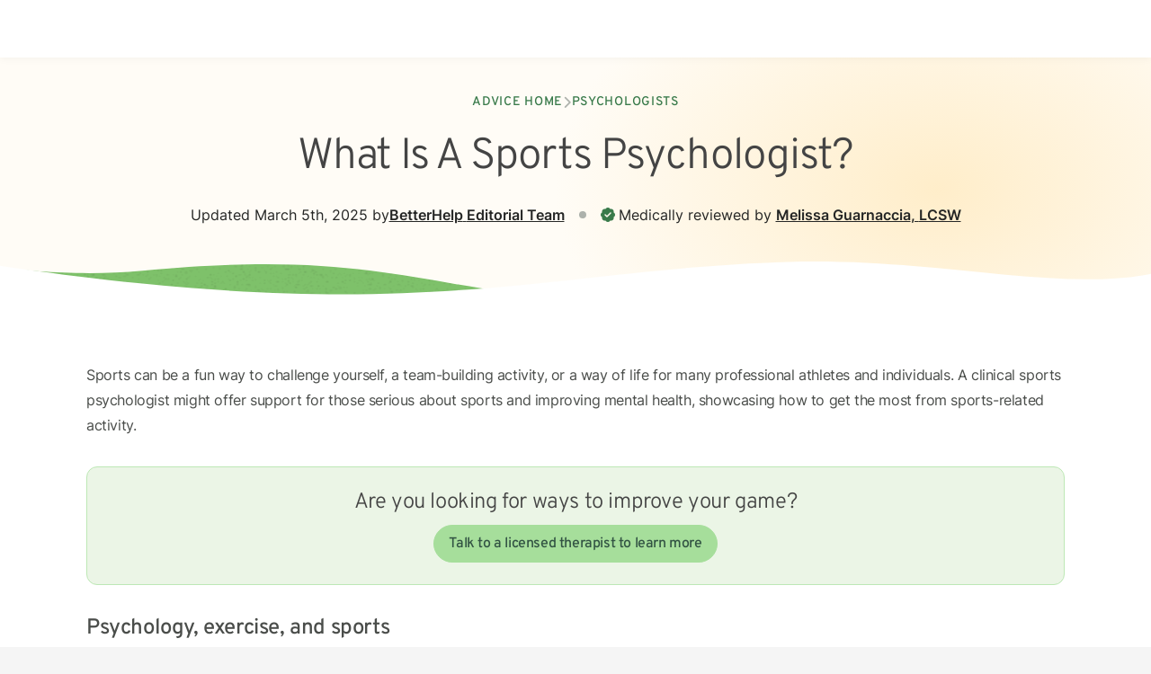

--- FILE ---
content_type: text/html; charset=utf-8
request_url: https://www.betterhelp.com/advice/psychologists/can-a-sports-psychologist-help-me-improve-my-game/
body_size: 31443
content:
<!DOCTYPE html><html lang="en"><head><link rel="shortcut icon" href="//assets.betterhelp.com/brand/betterhelp/favicon-2024.ico" type="image/x-icon"/><link rel="icon" href="//assets.betterhelp.com/brand/betterhelp/favicon-2024.ico" type="image/x-icon"/><script translate="no" type="text/javascript">window.page_info = {"user_id":-1,"trigger_sign_up_pixel":false,"trigger_started_trial_pixel":false,"trigger_actually_paid_pixeled":false}</script><meta charSet="utf-8"/><meta name="viewport" content="width=device-width, initial-scale=1"/><title>What Is A Sports Psychologist? | BetterHelp</title><meta name="description" content="Whether you&#x27;re an athlete or passionate about exercise, a sports psychologist might help improve your performance with sports psychology for mental health."/><meta name="keywords" content="sports psychologist, sports psychology definition"/><link rel="shortcut icon" href="//assets.betterhelp.com/brand/betterhelp/favicon-2024.ico" type="image/x-icon"/><link rel="icon" href="//assets.betterhelp.com/brand/betterhelp/favicon-2024.ico" type="image/x-icon"/><meta property="og:type" content="website"/><meta property="og:title" content="What Is A Sports Psychologist? | BetterHelp"/><meta property="og:url" content="https://www.betterhelp.com"/><meta property="og:description" content="Whether you&#x27;re an athlete or passionate about exercise, a sports psychologist might help improve your performance with sports psychology for mental health."/><meta property="og:image" content="https://assets.betterhelp.com/brand/betterhelp/betterhelp-fb.png?v=ab3ccb07d4f4"/><meta name="twitter:card" content="summary"/><meta name="twitter:site" content="@BetterHelp"/><meta name="twitter:title" content="What Is A Sports Psychologist? | BetterHelp"/><meta name="twitter:description" content="Whether you&#x27;re an athlete or passionate about exercise, a sports psychologist might help improve your performance with sports psychology for mental health."/><meta name="twitter:image" content="https://assets.betterhelp.com/brand/betterhelp/betterhelp-fb.png?v=ab3ccb07d4f4"/><script type="application/ld+json">{"@context":"https://schema.org","@type":"Article","headline":"What Is A Sports Psychologist? | BetterHelp","description":"Whether you're an athlete or passionate about exercise, a sports psychologist might help improve your performance with sports psychology for mental health.","image":{"@type":"ImageObject","url":"https://lh3.googleusercontent.com/gdL4ZtDaoakF47T8B0H8mJEgM2AD18qgjwaAz9IgP2_eQBvMj7WEytEJy8mF95EfJROkUXKxwgzLPXRKSTe5H_PPqxo3VEFSjWCqrsIfJUHv0Q-cXA1Xho2AywFSc7yCSXOvSbkK106IOF37zmj2_Q?v=ab3ccb07d4f4"},"keywords":"sports psychologist, sports psychology definition","publisher":{"@type":"Organization","name":"BetterHelp","url":"https://www.betterhelp.com","logo":{"@type":"ImageObject","url":"https://assets.betterhelp.com/brand/betterhelp/icon-color-2024.png?v=ab3ccb07d4f4"}},"datePublished":"2019-04-09 00:00:00","dateCreated":"2019-04-09 00:00:00","dateModified":"2025-03-05 08:02:45","mainEntityOfPage":{"@type":"WebPage","@id":"https://www.betterhelp.com/advice/psychologists/can-a-sports-psychologist-help-me-improve-my-game/"},"author":{"@type":"Person","name":"BetterHelp Editorial Team"},"editor":{"@type":"Person","name":"Melissa Guarnaccia"}}</script><link rel="stylesheet" href="https://advice.cdn.betterhelp.com/advice/betterhelp/style.min.950.css"/><link rel="canonical" href="https://www.betterhelp.com/advice/psychologists/can-a-sports-psychologist-help-me-improve-my-game/"/><meta name="next-head-count" content="23"/><link rel="preload" href="https://static.betterhelp.com/_next/static/css/bfea7a386e779750.css" as="style"/><link rel="stylesheet" href="https://static.betterhelp.com/_next/static/css/bfea7a386e779750.css" data-n-g=""/><link rel="preload" href="https://static.betterhelp.com/_next/static/css/9391e818fc4746c4.css" as="style"/><link rel="stylesheet" href="https://static.betterhelp.com/_next/static/css/9391e818fc4746c4.css" data-n-p=""/><link rel="preload" href="https://static.betterhelp.com/_next/static/css/0638e63a424673fe.css" as="style"/><link rel="stylesheet" href="https://static.betterhelp.com/_next/static/css/0638e63a424673fe.css"/><noscript data-n-css=""></noscript><script defer="" nomodule="" src="https://static.betterhelp.com/_next/static/chunks/polyfills-0d1b80a048d4787e.js"></script><script defer="" src="https://static.betterhelp.com/_next/static/chunks/7732.320939bedd62df80.js"></script><script defer="" src="https://static.betterhelp.com/_next/static/chunks/2425.f2ca56484edaada0.js"></script><script defer="" src="https://static.betterhelp.com/_next/static/chunks/1149.78f81e7675346b8d.js"></script><script defer="" src="https://static.betterhelp.com/_next/static/chunks/4776.4982381ab8f4eba6.js"></script><script defer="" src="https://static.betterhelp.com/_next/static/chunks/5551.2943e69407bd4695.js"></script><script src="https://static.betterhelp.com/_next/static/chunks/webpack-b7ec8b62106b92d3.js" defer=""></script><script src="https://static.betterhelp.com/_next/static/chunks/framework-79bce4a3a540b080.js" defer=""></script><script src="https://static.betterhelp.com/_next/static/chunks/main-10835cec13fe565b.js" defer=""></script><script src="https://static.betterhelp.com/_next/static/chunks/pages/_app-70a215289d6ee748.js" defer=""></script><script src="https://static.betterhelp.com/_next/static/chunks/1827-bd30ee90f86f2d28.js" defer=""></script><script src="https://static.betterhelp.com/_next/static/chunks/2205-7cf9ac1811b6dba0.js" defer=""></script><script src="https://static.betterhelp.com/_next/static/chunks/6421-28fec47fa91b1b96.js" defer=""></script><script src="https://static.betterhelp.com/_next/static/chunks/3366-ac81aa20f4a7527b.js" defer=""></script><script src="https://static.betterhelp.com/_next/static/chunks/893-f5555200a13b34ce.js" defer=""></script><script src="https://static.betterhelp.com/_next/static/chunks/8234-1c718b98413626f2.js" defer=""></script><script src="https://static.betterhelp.com/_next/static/chunks/pages/advice/%5Bcategory%5D/%5Barticle%5D-b7d747f233ca1a59.js" defer=""></script><script src="https://static.betterhelp.com/_next/static/MbdC1YrcwZN5VyoL-PguM/_buildManifest.js" defer=""></script><script src="https://static.betterhelp.com/_next/static/MbdC1YrcwZN5VyoL-PguM/_ssgManifest.js" defer=""></script></head><body><div id="__next" data-reactroot=""><div class="theme-betterhelp_two user-logged_out_user"><span data-focus-scope-start="true" hidden=""></span><header class="print:hidden Navigation_theme-betterhelp_two__cO86b"><nav class="z-20 Navigation_navigation_container__8_t5H counselor:justify-normal" aria-label="Main Menu"><ul data-testid="logo-header" class="flex md:justify-start teencounseling:justify-end teencounseling:md:justify-start" aria-label="Main Menu"><li class="Navigation_logo_item__lCO2V flex items-center"><a href="/" class="Navigation_logo__AbP0d cursor-pointer" aria-label="Home"><div class="hidden md:inline lg:hidden counselor:inline counselor:md:hidden"><span class="block h-full flex"></span></div><div class="Navigation_logo__AbP0d block counselor:hidden bh:w-[140px] bh:max-h-[19px] bh:xs:w-[174px] bh:xs:max-h-[24px] md:hidden counselor:md:inline lg:block bh:lg:w-[180px] bh:lg:max-h-6"><span class="block h-full flex"></span></div></a></li></ul><button type="button" aria-expanded="false" aria-controls="mobile-nav-menu" data-testid="mobile-menu-button" class="Navigation_icon_wrapper__j_IZV flex items-center md:hidden counselor:max-lg:block counselor:max-lg:-order-1 counselor:!w-[40px] counselor:!h-[60px] counselor:mr-3 group"><i class="fas fa-bars text-xl group-hover:text-[var(--legacyLink)]" aria-hidden="true"></i><span class="sr-only">Open<!-- --> navigation menu</span></button><ul id="mobile-nav-menu" class="Navigation_mobile_menu__B1Mtn Navigation_no_border__pAQu7 hidden fixed left-0 right-0 top-[var(--navHeight)] z-[60] select-none"><li data-testid="" class="Navigation_navigation_link__C7p9d Navigation_has_button__FaxjQ "><a href="https://www.betterhelporg.com" class="w-full ">Business</a></li><li data-testid="" class="Navigation_navigation_link__C7p9d Navigation_has_button__FaxjQ "><a class="w-full " href="/about/">About</a></li><li data-testid="" class="Navigation_navigation_link__C7p9d Navigation_active__NVfwa Navigation_has_button__FaxjQ "><a class="w-full " href="/advice/">Advice</a></li><li data-testid="" class="Navigation_navigation_link__C7p9d Navigation_has_button__FaxjQ "><a class="w-full " href="/faq/">FAQ</a></li><li data-testid="reviews-nav" class="Navigation_navigation_link__C7p9d Navigation_has_button__FaxjQ "><a href="/reviews/" class="w-full ">Reviews</a></li><li data-testid="" class="Navigation_navigation_link__C7p9d Navigation_has_button__FaxjQ "><a href="/counselor_application/" class="w-full ">Therapist jobs</a></li><li data-testid="" class="Navigation_navigation_link__C7p9d Navigation_has_button__FaxjQ "><a class="w-full " href="/contact/">Contact</a></li><li data-testid="login-nav" class="Navigation_navigation_link__C7p9d Navigation_has_button__FaxjQ "><a href="/login/" class="w-full Navigation_cta_button__fe__r btn btn-secondary">Login</a></li><li data-testid="" class="Navigation_navigation_link__C7p9d Navigation_has_button__FaxjQ "><a href="/get-started/" class="w-full Navigation_cta_button__fe__r btn btn-primary">Get started</a></li></ul></nav></header><main id="main-content" class="content-wrapper bh2:!py-0 flex justify-center bh2:!mt-[unset]" data-localize=""><div class="w-full bg-white bh2:mt-navHeight regain:-my-10 mytherapist:-my-10 theme-betterhelp_two--logged-out"><div class="MarketingHero_hero__7c_uC pt-navHeight regain:pt-0 teencounseling:pt-0 bh2:bg-[radial-gradient(33.17%_82.61%_at_81.42%_43.25%,_#ffdf9e80_0%,#ffdf9e00_100%)] bh2:bg-site-beige-50 regain:bg-[#e8e8e8] mytherapist:bg-[#e8e8e8] isolate !py-0"><div class="py-8 md:py-10 lg:py-16 max-w-screen-xl mx-auto px-6 !py-10"><div class="flex justify-center mb-6"><nav class="flex items-center gap-4 text-sm font-medium tracking-wider uppercase font-title" aria-label="Breadcrumb"><ol class="flex flex-wrap items-center gap-x-4 gap-y-2"><li class="flex items-center gap-4"><a class="text-site-link" href="/advice/">Advice Home</a><div class="flex items-center -mt-px"><i class="text-gray-400 fas fa-chevron-right" aria-hidden="true"></i></div></li><li class="flex items-center gap-4"><a class="text-site-link" href="/advice/psychologists/">Psychologists</a></li></ol></nav></div><h1 data-testid="article-title" class="font-title regain:font-semibold mytherapist:font-medium text-center text-[32px] leading-tight tracking-tight max-w-[820px] mx-auto lg:text-5xl lg:leading-[1.15] ">What Is A Sports Psychologist?</h1><div class="flex flex-wrap items-center justify-center mt-4 gap-y-1 md:mt-2 lg:mt-6 text-site-gray-900"><span class="flex flex-wrap items-center justify-center order-last w-full text-center md:text-base lg:w-auto"><span class="hidden w-2 h-2 mx-4 rounded-full lg:block bg-site-gray-400"></span><i class="mr-1 text-green-600 fa-badge-check fas" aria-hidden="true"></i>Medically reviewed by<!-- --> <a class="font-semibold underline notranslate" href="/advice/editorial_team/melissa-guarnaccia/">Melissa Guarnaccia<!-- -->, <!-- -->LCSW</a></span><div class="flex flex-wrap items-center justify-center w-full text-center gap-x-[.35rem] gap-y-1 md:text-base md:w-auto">Updated <!-- -->March 5th, 2025<!-- --> by <a class="font-semibold underline" href="/advice/editorial_team/betterhelp-editorial-team/">BetterHelp<!-- --> <!-- -->Editorial Team</a></div></div></div><div class="relative w-full"><svg height="0" width="0"><defs><pattern id="texture" x="0" y="0" width="1" height="1"><image class="w-[335px] h-[77px] md:w-[670px] md:h-[153px]" preserveAspectRatio="none" xlink:href="//assets.betterhelp.com/betterhelp_two/css-elements/texture-wide.png?v=ab3ccb07d4f4"></image></pattern></defs></svg><svg class="w-full h-16 md:hidden" preserveAspectRatio="none" viewBox="0 0 390 64" fill="none" xmlns="http://www.w3.org/2000/svg"><path class="bh2:fill-site-green-400 fill-site-brandPrimary" d="M62 2.87795C37.1663 5.28371 16 5.44275 0 3.5V64H256V21.9319C186 13.1148 169.806 -7.56579 62 2.87795Z"></path><path class="opacity-75" d="M62 2.87795C37.1663 5.28371 16 5.44275 0 3.5V64H256V21.9319C186 13.1148 169.806 -7.56579 62 2.87795Z" style="fill:url(#texture)"></path><path class="fill-white" d="M274 0.294804C194.713 -3.68679 156.5 34.5301 0 2.80616V64H390V7.91262C344 13.5 324.057 2.80853 274 0.294804Z"></path></svg><svg class="hidden w-full md:block h-28" preserveAspectRatio="none" viewBox="0 0 768 72" fill="none" xmlns="http://www.w3.org/2000/svg"><path class="bh2:fill-site-green-400 fill-site-brandPrimary" d="M95.0625 6.61043C58.7791 10.3328 19.4708 7.11671 4 4.53203V72H380V26.9947C277.188 17.562 242.329 -8.49792 95.0625 6.61043Z"></path><path class="opacity-75" d="M95.0625 6.61043C58.7791 10.3328 19.4708 7.11671 4 4.53203V72H380V26.9947C277.188 17.562 242.329 -8.49792 95.0625 6.61043Z" style="fill:url(#texture)"></path><path class="fill-white" d="M526.35 0.25852C364.771 5.22899 281.83 47.9605 0 3.0867V72H768V8.83734C705.722 22.1298 624.906 -2.77326 526.35 0.25852Z"></path></svg><div class="absolute h-[3px] w-full bottom-0 -mb-px"></div></div></div><div class="relative"><div class="flex max-w-[1440px] mx-auto mt- md:px-14 xl:px-24 md:space-x-8 lg:space-x-10 pb-14 md:pb-16 lg:pb-20"><div class="flex-1"><div class="px-6 md:px-0"><div class="AdvicesArticle_article_content__llhNN advice-content advice-content--article"><p dir="ltr">Sports can be a fun way to challenge yourself, a team-building activity, or a way of life for many professional athletes and individuals. A clinical sports psychologist might offer support for those serious about sports and improving mental health, showcasing how to get the most from sports-related activity.</p><p><span class="block"></span></p><div class="article-cta article_cta  "><div class="article_cta_container"><div role="heading" aria-level="2" class="article_cta_text">Are you looking for ways to improve your game? </div><div class="embedded-cta-container"><a href="/get-started/" data-cta-count="0" class="btn btn-primary embedded-cta" target="_self">Talk to a licensed therapist to learn more</a></div></div></div><p></p><h2 dir="ltr">Psychology, exercise, and sports</h2><div class="brownCallout"><div class="calloutcontent"><div><a href="https://www.apa.org/ed/graduate/specialize/sports" target="_blank">Sports psychology</a> often focuses on helping athletes achieve optimal sports performance through mental healthcare.</div><div class="whiteIcon"></div></div></div><p dir="ltr">Like other types of psychology, applied sports psychology is based on sports theories, research, and clinical experience. Sports psychology may rely on exercise, training, and sports performance knowledge or focus on competition-related developmental and social issues that athletes may encounter. </p><p dir="ltr">Some clinical sports and sports performance psychologists focus on other mental health, mental skills training, and cognitive areas. For example, they might assist sports athletes in resolving stress or help them cope with mental illness, or teach individual athletes new sports skills to help them stick to a training routine without pushing themselves too hard. </p><h2 dir="ltr">What does a sports psychologist do?</h2><p dir="ltr">Finding a balance between intense training for a sport and self-care can be difficult for athletes to do on their own, which is why it can be helpful for them to work with sports psychologists who can aid them in goal-setting and achieving their sports objectives. Many sports coaches, career, and Olympic athletes work with a licensed sports psychologist trained in applied sports psychology. </p><h2 dir="ltr">Sports psychologists</h2><p dir="ltr">A sports psychologist often has a doctoral degree in psychology and has studied ways to enhance the sports performance and well-being of athletes. Sport counselors and clinical psychologists have a master&#x27;s degree or higher and are trained to offer support with similar sports issues. They may also have experience in motor learning or specialize in sports psychology, sports medicine, or physical therapy for sports. To become a psychologist, they must go through board certification and test for a state license. </p><p dir="ltr">Performance psychologists and therapists who specialize in sports may be athletes or former athletes. They may be associated with the American Psychological Association and often have education in the following areas: </p><ul><li dir="ltr" role="presentation">Behavioral health in sports groups </li><li dir="ltr" role="presentation">Burnout in sports</li><li dir="ltr" role="presentation">Developmental or social challenges in sports</li><li dir="ltr" role="presentation">Training about sports competitions, rules, and organizations</li><li dir="ltr" role="presentation">Performance enhancement skills </li><li dir="ltr" role="presentation">Common mental health challenges for those who play sports, such as self-confidence, performance anxiety, substance abuse, and eating disorders</li></ul><p class="disclaimer">If you are struggling with substance use, contact the <a href="https://www.samhsa.gov/find-help/helplines/national-helpline" rel="nofollow noreferrer" target="_blank">SAMHSA National Helpline </a> at 1-800-662-HELP (4357) to receive support and resources. Support is available 24/7.</p><ul><li dir="ltr" role="presentation">Overcoming psychological factors related to serious injuries from sports</li></ul><p dir="ltr">According to the US Bureau of Labor Statistics, Sports Psychology is a growing field, with a 6% growth rate projected between 2021 to 2031. </p><p><span class="block"></span></p><h2 dir="ltr">How a sports psychologist can help</h2><p dir="ltr">Although a client&#x27;s goals vary in sport psychology, many sports psychologists help their clients develop positive mental skills to improve their game. For example, they may help clients with the following:  </p><ul><li dir="ltr" role="presentation">Motivation</li><li dir="ltr" role="presentation">Attitude</li><li>Goal setting</li><li dir="ltr" role="presentation">Commitment to goals</li><li dir="ltr" role="presentation">Communication</li><li dir="ltr" role="presentation">Positive self-talk</li><li dir="ltr" role="presentation">Energy management</li><li dir="ltr" role="presentation">Mental imagery</li><li dir="ltr" role="presentation">Focus</li><li dir="ltr" role="presentation">Processing emotions</li></ul><p dir="ltr">Your mental health professional or sports psychologist may use various methods to help you build each of these skills. In psychological therapy, you can focus on the areas in your sport you believe you need the most improvement in to meet your overall goals. </p><div class="header-3" role="heading" aria-level="3">Motivation</div><p dir="ltr">You may spend time assessing your motivation to determine its source. Your sports psychologist might focus on helping you develop a sense of self-determination and increasing intrinsic motivation to help sports performance. <a href="https://dictionary.apa.org/intrinsic-motivation" target="_blank">Intrinsic motivation</a> involves feeling motivated for enjoyment, pleasure, or excitement without an extrinsic reward like winning or receiving a prize. </p><div class="header-3" role="heading" aria-level="3">Attitude</div><p dir="ltr">After assessing your attitude towards sports, your psychology sessions might focus on how you feel about competition, winning, losing, learning, sports-life balance, or respect toward teammates. </p><div class="header-3" role="heading" aria-level="3">Commitment to goals</div><p dir="ltr">Committing to your goals may help you play better, so your sports psychologist might want to look at how you set and work toward your goals for a sport. Then, they might teach you to build skills, set dates, create strategies for success in your sport, evaluate your progress, and celebrate your achievements.</p><div class="header-3" role="heading" aria-level="3">Communication</div><p dir="ltr">Communication might mean the difference between winning and losing if you&#x27;re playing a team sport. Sports psychology and therapy might help you improve your active listening skills, be more assertive, manage angry reactions, or speak clearly. </p><div class="header-3" role="heading" aria-level="3">Positive self-talk</div><p dir="ltr">How you talk to yourself may make a difference during a sports game. Through psychology sessions, you may begin to identify unhelpful thoughts and how to change them to maximize your sports performance.</p><div class="header-3" role="heading" aria-level="3">Energy management</div><p dir="ltr">Therapists or psychologists who practice sports psychology may assess how you manage your energy and help you raise or lower your expenditure. For example, they might teach relaxation techniques for managing anxiety, such as deep breathing, progressive muscle relaxation, meditation, or guided visualization. Mindfulness, in particular, has been proven to reduce anxiety, stress, and depression, potentially helping sports athletes in a variety of ways. </p><div class="header-3" role="heading" aria-level="3">Mental imagery</div><p dir="ltr">Using mental imagery in sports might help you improve your game according to performance psychology, so your sports psychologist may help you learn to do this. They can help you practice creating and focusing on images designed to enhance your effectiveness in the sports game.</p><p><span style="font-size:14pt"><strong>Focus</strong></span></p><p dir="ltr">Whether you call it attention, concentration, or staying in the sports game, focusing can often improve your ability to do well in your sport. Your sports psychotherapist might help you learn to stay engaged with what&#x27;s happening in the game, teaching you how to control your attention and avoid distractions.</p><div class="header-3" role="heading" aria-level="3"><strong>Managing emotions</strong></div><p dir="ltr">Many athletes learn to manage pre and in-game performance anxiety or other mental health challenges with a sport psychologist to improve their sports performance and mental health. In addition, a sport psychologist can use psychological techniques to help clients address their unwanted emotions or reactions to specific sports-related challenges (such as injured athletes having trouble getting back to training due to anxiety related to the injury). A sports psychologist is also trained to treat psychological conditions and psychological issues that can affect sports athletes.  </p><p><span class="block"></span></p><div class="article-cta article_cta  "><div class="article_cta_container"><div role="heading" aria-level="2" class="article_cta_text">Are you looking for ways to improve your game? </div><div class="embedded-cta-container"><a href="/get-started/" data-cta-count="2" class="btn btn-primary embedded-cta" target="_self">Talk to a licensed therapist to learn more</a></div></div></div><p></p><h2 dir="ltr">Sports psychology support options </h2><p dir="ltr">Each lesson you complete with your sports psychologist may be designed to help you do your best in each sports game.</p><div dir="ltr">As you learn psychological techniques, you may have a better chance of combining these skills and increasing your success as a sports athlete. You might use these skills to improve your positive attitude after a game loss or change your thought pattern when you make a mistake. You and your psychologist can devise a treatment plan depending on your sports and athletic goals. </div><h2>Online therapy for improved mental health</h2><p dir="ltr">Many athletes can be busy with sports and other commitments, so finding psychological support can be complex. In-person psychology might seem too costly or out of your schedule. In these cases, online psychology or therapy is <a href="https://news.byu.edu/intellect/online-therapy-just-as-effective-as-in-person-therapy-for-many-patients" target="_blank">as effective as face-to-face sessions</a>. You might prefer online sessions, which can be easier to schedule around a sports athlete&#x27;s busy training routine. Many online therapists offer the option to schedule outside of standard business hours, and some online platforms, like BetterHelp, offer messaging with your therapist throughout the week. </p><p dir="ltr">Research has demonstrated that <a href="https://www.ncbi.nlm.nih.gov/pmc/articles/PMC7977283/" target="_blank">online sports psychology</a> can help athletes improve their motivation and time management. It can also help you feel more supported and confident in your ability to excel with athletic performance. </p><div class="greenCallout"><div class="calloutcontent"><h2>Takeaway</h2><div>A sport psychologist or therapist can&#x27;t necessarily ensure you&#x27;ll win your games for you. Still, those who practice sports psychology may be able to assist you in developing emotional skills to improve performance and well-being related to sport participation. If you&#x27;d like to seek help from a sport psychologist or therapist, consider your schedule and what form of sessions might work best for you.<br/><p></p><p dir="ltr">For example, you might consider talking to a counselor online. Regardless of your choice, many licensed psychologists can offer sports-related guidance, and you&#x27;re not alone in your needs.</p></div><div class="whiteIcon"></div></div></div></div><div class="mb-5 bh-flex-row"><button type="button" class=" btn btn-info">Read more</button><div class="hidden AdvicesArticle_article_content__llhNN advice-content advice-content--article mb-5 undefined"><div class="twoborder-heading"><div class="header-2" role="heading" aria-level="2">Frequently asked questions</div><div class="header-3" role="heading" aria-level="3">Read more below for answers to questions commonly asked about this topic.</div></div><h2 dir="ltr">Can sports psychology improve performance?</h2><p dir="ltr">Yes, sports psychology not only has the benefit of improving mental health, but it also has the benefit of enhancing performance because improved mental health often leads to improvement in performance.</p><p><strong></strong></p><h2 dir="ltr">What are the benefits of being a sports psychologist?</h2><p dir="ltr">Athletic trainers can help athletes achieve peak performance, but only licensed psychologists can support athletes with their mental health. Benefits of being a sports psychologist include good pay and benefits along with the opportunity to support athletes and be involved in athletics. </p><p><strong></strong></p><h2 dir="ltr">How is sports psychology used in sports?</h2><p dir="ltr">Applied sport psychology involves the idea that investigating an athlete&#x27;s psychological processes and working on their mental health can have positive outcomes on their athletic performance.</p><p><strong></strong></p><h2 dir="ltr">How can you improve sports performance using psychology?</h2><p dir="ltr">An athlete&#x27;s performance can be improved using psychology by giving athletes insight into their mental processes that affect their performance. This can include helping them set goals, supporting constructive relationships with teammates, building resilience in the face of loss or disappointment, encouraging self-compassion in the face of mistakes, enhancing focus and concentration, and helping overcome the effects of injury. </p><p><strong></strong></p><h2 dir="ltr">How does sleep affect sports and athletic performance?</h2><p dir="ltr">Sleep is important for both professional and amateur athletes. Adequate sleep can help with mental acuity, physical reaction time, mood, endurance, and avoiding injury.<strong><br/></strong></p><h3 dir="ltr">Can sports psychologists improve athletes’ mental health?</h3><p dir="ltr">Yes, sport psychologists can help improve athletes’ mental health. They can support athletes with their psychological development, leading to things like improved relationships with family members, reduction in negative thought patterns, and improved self esteem.</p><p><strong></strong></p><h3 dir="ltr">What qualities make a successful athlete?</h3><p dir="ltr">Willingness to invest in training along with a healthy lifestyle that includes good nutrition, an exercise program, and adequate sleep is a quality of a successful athlete. Other qualities include soft skills such as teamwork, good sportsmanship, flexibility, and persistence.</p><p><strong></strong></p><h3 dir="ltr">Do athletes and people who exercise live longer?</h3><p dir="ltr">While not a guarantee, athletes and people who exercise, have good nutrition, get adequate sleep, and manage stress have lower levels of lifestyle-related diseases and therefore tend to live longer.</p><p><strong></strong></p><h3 dir="ltr">How does sports psychology help you?</h3><p dir="ltr">Your mental well being is a huge part of being a successful athlete, whether at the professional level or playing sports elsewhere. Sports psychology can help boost your confidence, be more resilient, and get along better with other athletes, among other benefits.</p><p><strong></strong></p><h3 dir="ltr">Why would someone need a sports psychologist?</h3><p dir="ltr">Someone might see a sports psychologist if they are experiencing mental health challenges related to playing sports. This could include issues such as conflicts with teammates, perfectionism, recovery from injury, anger outbursts, or difficulty accepting a loss. </p><p></p></div><button type="button" class="!hidden btn btn-info">Read less</button></div><ul class="flex flex-col justify-between pt-6 mt-8 space-y-6 border-t border-site-gray-100 lg:flex-row md:space-y-10 lg:space-y-0 lg:space-x-6"><li class="w-full lg:max-w-sm" aria-label="Recent article in psychologists category"><span class="block mb-2 text-lg font-light md:text-xl font-title">Previous Article</span><li class="grid"><div data-testid="article-card-horizontal" class="bh2:bg-site-gray-50 border-site-gray-100 regain:bg-[#F5F5F5] mytherapist:bg-[#F5F5F5] group grid border rounded-lg md:flex-1" role="group" aria-label="psychologists article"><a href="/advice/psychologists/how-can-i-find-a-child-psychologist-near-me/" class="!no-underline flex gap-4 p-4 flex-shrink-0 select-none"><div class="flex w-32 h-32 overflow-hidden rounded"><span class="block h-full w-full"></span></div><div class="flex-1"><span data-testid="article-card-horizontal-title" class="block font-title bh2:font-light leading-6 regain:font-semibold mytherapist:font-medium text-lg tracking-[0.01em] line-clamp-3 text-site-gray-900">Finding A Child Psychologist Near Me for Mental Health Concerns</span><span data-testid="article-card-horizontal-sub" class="block mt-2 text-xs text-site-gray-700">Medically reviewed by Julie Dodson, MA, LCSW</span></div></a></div></li></li><li class="w-full lg:max-w-sm" aria-label="Recent article in psychologists category"><span class="block mb-2 text-lg font-light md:text-xl font-title">Next Article</span><li class="grid"><div data-testid="article-card-horizontal" class="bh2:bg-site-gray-50 border-site-gray-100 regain:bg-[#F5F5F5] mytherapist:bg-[#F5F5F5] group grid border rounded-lg md:flex-1" role="group" aria-label="psychologists article"><a href="/advice/psychologists/a-close-look-at-the-different-types-of-psychology/" class="!no-underline flex gap-4 p-4 flex-shrink-0 select-none"><div class="flex w-32 h-32 overflow-hidden rounded"><span class="block h-full w-full"></span></div><div class="flex-1"><span data-testid="article-card-horizontal-title" class="block font-title bh2:font-light leading-6 regain:font-semibold mytherapist:font-medium text-lg tracking-[0.01em] line-clamp-3 text-site-gray-900">Different Types Of Psychology And Their Roles In Human Behavior</span><span data-testid="article-card-horizontal-sub" class="block mt-2 text-xs text-site-gray-700">Medically reviewed by Arianna Williams, LPC, CCTP</span></div></a></div></li></li></ul></div></div></div></div><div class="curve after:h-12 md:after:h-16 lg:after:h-[72px] bh2:after:bg-site-green-700 regain:after:bg-[#2E4057] mytherapist:after:bg-[#DBDBDB] -mb-px"></div><section data-testid="newsletter-section" class="bh2:bg-site-green-700 regain:bg-[#2E4057]"><div></div><div class="relative w-full"><svg height="0" width="0"><defs><pattern id="texture" x="0" y="0" width="1" height="1"><image class="w-[335px] h-[77px] md:w-[670px] md:h-[153px]" preserveAspectRatio="none" xlink:href="//assets.betterhelp.com/betterhelp_two/css-elements/texture-wide.png?v=ab3ccb07d4f4"></image></pattern></defs></svg><svg class="w-full h-16 md:hidden" preserveAspectRatio="none" viewBox="0 0 390 64" fill="none" xmlns="http://www.w3.org/2000/svg"><path class="bh2:fill-site-green-400 fill-site-brandPrimary" d="M62 2.87795C37.1663 5.28371 16 5.44275 0 3.5V64H256V21.9319C186 13.1148 169.806 -7.56579 62 2.87795Z"></path><path class="opacity-75" d="M62 2.87795C37.1663 5.28371 16 5.44275 0 3.5V64H256V21.9319C186 13.1148 169.806 -7.56579 62 2.87795Z" style="fill:url(#texture)"></path><path class="bh2:fill-site-beige-50 regain:fill-[#f5f5f5]" d="M274 0.294804C194.713 -3.68679 156.5 34.5301 0 2.80616V64H390V7.91262C344 13.5 324.057 2.80853 274 0.294804Z"></path></svg><svg class="hidden w-full md:block h-28" preserveAspectRatio="none" viewBox="0 0 768 72" fill="none" xmlns="http://www.w3.org/2000/svg"><path class="bh2:fill-site-green-400 fill-site-brandPrimary" d="M95.0625 6.61043C58.7791 10.3328 19.4708 7.11671 4 4.53203V72H380V26.9947C277.188 17.562 242.329 -8.49792 95.0625 6.61043Z"></path><path class="opacity-75" d="M95.0625 6.61043C58.7791 10.3328 19.4708 7.11671 4 4.53203V72H380V26.9947C277.188 17.562 242.329 -8.49792 95.0625 6.61043Z" style="fill:url(#texture)"></path><path class="bh2:fill-site-beige-50 regain:fill-[#f5f5f5]" d="M526.35 0.25852C364.771 5.22899 281.83 47.9605 0 3.0867V72H768V8.83734C705.722 22.1298 624.906 -2.77326 526.35 0.25852Z"></path></svg><div class="absolute h-[3px] w-full bottom-0 -mb-px"></div></div></section><section class="bh2:bg-site-beige-50 regain:bg-[#f5f5f5] mytherapist:bg-white text-[#444] bh2:text-site-gray-700 mytherapist:!bg-[#DBDBDB]"><div class="px-6 pb-14 lg:pb-20"><span data-testid="additional-help-heading" class="font-title font-light text-[32px] leading-tight tracking-tight lg:text-5xl lg:leading-[1.15] md:text-center flex justify-center max-w-5xl mx-auto mytherapist:font-normal">Explore mental health options online</span><div class="flex mt-6 md:mt-8 md:justify-center"><a data-testid="additional-help-button" href="/get-started/" class="
        !no-underline text-center flex items-center justify-center bh2:font-medium regain:font-semibold mytherapist:font-bold rounded-full font-button
        text-xl min-h-[56px] px-6 py-4 bh2:pt-[17px] bh2:pb-[15px]
        bg-site-primaryBgButton regain:!text-white mytherapist:!text-white bh2:text-site-green-700 bh2:hover:bg-site-green-600 bh2:hover:text-site-gray-50 regain:hover:bg-[#823b7b] mytherapist:hover:bg-[#1a808c] bh2:active:bg-site-green-700
        w-full md:w-auto">Talk to a licensed therapist</a></div><div class="max-w-3xl mx-auto mt-6 md:mt-10"><div class=""><div data-testid="advice-disclaimer" class="text-base leading-7"><span>The information on this page is not intended to be a substitution for diagnosis, treatment, or informed professional advice. You should not take any action or avoid taking any action without consulting with a qualified mental health professional. For more information, please read our<!-- --> <a class="font-bold underline" href="/terms/">terms of use</a>.</span></div></div></div><div class="mt-14 md:hidden"><div class="flex flex-col"><div class="mb-6 "><div class="ease-[cubic-bezier(0.4,0,0.2,1)] duration-100 relative px-4 text-base bg-white border rounded border-site-gray-600 hover:shadow-[inset_0_0_0_1px_var(--link)] h-14 hover:ring-4 bh2:hover:ring-site-green-300 hover:border-site-link focus-within:border-site-link focus-within:shadow-[inset_0_0_0_1px_var(--link)] hover:focus-within:!ring-transparent"><span data-testid="search-placeholder-text" class="sr-only">Search</span><input type="text" required="" id="input-16285" placeholder="Search" value="" class="w-full h-full placeholder-transparent translate-y-2 bg-transparent peer font-body focus:outline-none text-site-gray-900" data-testid="search-input"/><label aria-label="Search" for="input-16285" class="ease-[cubic-bezier(0.4,0,0.2,1)] font-body absolute text-xs duration-150 pointer-events-none left-4 top-2 peer-placeholder-shown:top-1/2 peer-placeholder-shown:-translate-y-1/2 peer-placeholder-shown:text-base peer-placeholder-shown:text-site-gray-700 peer-focus:top-2 peer-focus:translate-y-0 peer-focus:text-xs">Search</label><button type="button" class="absolute inset-y-0 right-0 flex items-center pr-4" tabindex="0" aria-label="Search" data-testid="search-button"><i data-testid="search-icon" class="text-base font-medium leading-none fa fa-magnifying-glass" aria-hidden="true"></i></button></div></div><div class="flex flex-col"><div class="w-full pb-6 border-b border-b-site-gray-200"><span class="block aspect-w-1 aspect-h-1"></span><span class="text-center text-xl font-title font-light leading-[1.6] block mt-4 text-site-gray-900">Get the support you need from one of our therapists</span><a role="button" href="/get-started/" class="
        !no-underline text-center flex items-center justify-center bh2:font-medium regain:font-semibold mytherapist:font-bold rounded-full font-button
        text-xl min-h-[56px] px-6 py-4 bh2:pt-[17px] bh2:pb-[15px]
        bg-site-primaryBgButton regain:!text-white mytherapist:!text-white bh2:text-site-green-700 bh2:hover:bg-site-green-600 bh2:hover:text-site-gray-50 regain:hover:bg-[#823b7b] mytherapist:hover:bg-[#1a808c] bh2:active:bg-site-green-700
        w-full mt-4">Get started</a></div></div><div class="grid gap-6 mt-6"><div><span class="block mb-4 text-xl !font-medium leading-tight uppercase font-title text-site-gray-700">Top categories</span><ul class="grid gap-2"><li><a class="text-base leading-[1.75] bh2:font-semibold regain:font-semibold underline" href="/advice/psychologists/">Psychologists</a></li><li><a class="text-base leading-[1.75] bh2:font-semibold regain:font-semibold underline" href="/advice/therapy/">Therapy</a></li><li><a class="text-base leading-[1.75] bh2:font-semibold regain:font-semibold underline" href="/advice/general/">General</a></li><li><a class="text-base leading-[1.75] bh2:font-semibold regain:font-semibold underline" href="/advice/relations/">Relationships and Relations</a></li><li><a class="text-base leading-[1.75] bh2:font-semibold regain:font-semibold underline" href="/advice/depression/">Depression</a></li></ul><a class="font-title bh2:!text-site-linkHover !text-site-gray text-xl font-medium mt-8 block" href="#show_more" role="button">See all categories</a></div></div></div></div></div><div class="curve after:h-12 md:after:h-16 lg:after:h-[72px] after:bg-site-beige-100 -mb-px"></div></section></div></main><span data-focus-scope-end="true" hidden=""></span></div></div><script id="__NEXT_DATA__" type="application/json">{"props":{"pageProps":{"conf":{"app_version":"bad60b29d0ce6f2f697","assets_app_version":"ab3ccb07d4f4","cdn_host_advice_sidebar":"assets.betterhelp.com","cdn_host_assets":"assets.betterhelp.com","cdn_host_upload":"d3ez4in977nymc.cloudfront.net","contrib_app_version":28,"counselor_insurance_terms_and_conditions_updated_at":1752857870,"counselor_terms_and_conditions_updated_at":"1761327518","default_language_id":1,"fb_app_id":"740224816069682","fqdn":"www.betterhelp.com","google_sign_in_client_id":"870724514862-t86fh4s3qi0r5a1uilk2h3cmo3vbdv8t.apps.googleusercontent.com","msfrontend_logger_ignore_regex_eventmessage":"Script error\\.|ResizeObserver loop|Failed to write image to cache|Non-Error exception captured|Non-Error promise rejection captured|OpenTok:|Extension context invalidated|telephone","msfrontend_logger_ignore_regex_useragent":"Googlebot/2.1|RavenCrawler|Bytespider","pretty_url":"BetterHelp.com","privacy_policy_updated_at":1756847578,"product_code_name":"betterhelp","product_name":"BetterHelp","root_domain":"betterhelp.com","terms_and_conditions_updated_at":1761327518,"zaraz_url":"https://z.betterhelp.com/cdn-cgi/zaraz/i.js","features":{"specify_podcast":true,"urgent_messages":true,"phone_calls":true,"secret_assign_straights":true,"livechat":true,"about":true,"counselor_application":true,"worksheets":true,"smart_match_with_categories":true,"groupinars":true,"group_sessions":true,"login_quotes":true,"videosessions":true,"app_supports_videosessions":true,"cloud_chat":true,"consent_agreement":true,"gmail_quick_action":true,"scheduling":true,"support_link":true,"no_trial":true,"strike_through_cake":true,"dollar_test_charge":true,"groupon":true,"mobgo":true,"mental":true,"funnel_smart_match":true,"funnel_overview":true,"offer_promo_codes":true,"email_verification_always":true,"reviews_page":true,"jobs_page":true,"security_logos_display":true,"social_links_display":true,"counselor-directory":true,"advice":true,"presskit":true,"press_page":true,"text_notifications":true,"goals":true,"batch_creation":true,"ask_language":true,"friendly_funnel":true,"referral_program":true,"vouchers":true,"betterhelp_branded":true,"signup_captcha":true,"phone_on_mobile_signup":true,"cookie_consent_required":true,"journal":true,"maintenance_plan":true,"show_business_link":true,"show_impressum":true,"counselors_page":true},"constants":{"accessibe_color":"#4A8433","office_address":{"full_address_domestic":"3155 Olsen Dr., Suite #375, San Jose, CA 95117","full_address_international":"3155 Olsen Dr., Suite #375, San Jose, CA 95117 USA","street_1":"3155 Olsen Dr.","street_2":"Suite #375","city":"San Jose","state":"California","state_code":"CA","zip_code":"95117","country":"United States of America","country_code":"USA"},"app_bundle_id":"com.ionicframework.betterhelp369708","link_color":"#5FAA41"},"site_id":2,"tracking":{"ms_cookie_consent_settings":{"banner_i_agree_text":"I Agree","pref_center_header":"Your Privacy","show_modal_close_option":true,"ms_cookie_consent_required":true,"cookie_information":[{"header":"CTK","content":"Indeed","expiration":"400 days"},{"header":"INDEED_CSRF_TOKEN","content":"Indeed","expiration":"SESSION"},{"header":"JSESSIONID","content":"Indeed","expiration":"SESSION"},{"header":"ctkgen","content":"Indeed","expiration":"1 day"},{"header":"alyticsSyncHistory","content":"LinkedIn Ads","expiration":"30 days"},{"header":"UserMatchHistory","content":"LinkedIn Ads","expiration":"30 days"},{"header":"bcookie","content":"LinkedIn Ads","expiration":"365 days"},{"header":"bscookie","content":"LinkedIn Ads","expiration":"365 days"},{"header":"li_sugr","content":"LinkedIn Ads","expiration":"90 days"},{"header":"lidc","content":"LinkedIn Ads","expiration":"1 day"}],"cookie_name_ms_cookie_test":"msct"}},"socket":{"cluster":"mt1","api_key":"13ee0301d04e868e66d2"},"sites_fqdn":["www.mytherapist.com","www.teencounseling.com","www.betterhelp.com","www.betterhelporg.com","www.regain.us"],"is_production":true,"recaptcha_v3_site_key":"6LetGMcUAAAAANFcpJR1wJz3D5h_aNFFiQou4cMm","smarty_api_key":"143428513113329780","coralogix_api_url":"https://api.coralogix.us/api/v1/logs","coralogix_frontend_key":"cxtp_xLio15bMClZkt4QAxKEEOIKfFpDvku","snowplow_external_endpoint":"events.betterhelp.com","env_image_tag":"20251110RCddc6f2f697","localizejs_language":"en","csrfToken":"c921486012887bd34e57a4fbded076884af689a0c566da962779c81b17733caf2fbb794fd7e2c754c00e7a4f622a1671aa9ae57fd8653f310722cf14dd7b62f1"},"userAgent":"Mozilla/5.0 (Macintosh; Intel Mac OS X 10_15_7) AppleWebKit/537.36 (KHTML, like Gecko) Chrome/131.0.0.0 Safari/537.36; ClaudeBot/1.0; +claudebot@anthropic.com)","session":{"user":{"id":-1,"user_type":"logged_out_user","show_licensed_text":true,"enabled_languages":{"fr":48,"de":52,"nl":40,"en":0},"geo_country":"us"},"country":{"countryId":1,"countryShortCode":"US","countryLongName":"United States","supportedLanguages":{"1":"en","40":"nl","48":"fr","52":"de"},"defaultCurrency":1,"therapistPaymentCurrency":1,"excludedCounselorExpertise":[],"twilioShortCodeConfigKey":"services.twilio.numbers.long_code","counselorApplicationQuizVersion":"BH_COUNSELOR_QUIZ","counselorAssessmentQuizLink":"therapist_quiz_form","requiredLicensingFields":{"license_id":true,"state_id":true,"number":true,"expired_date":true},"licensingFieldOptions":{"license_id":true,"state_id":true,"number":true,"expired_date":true,"license_upload":false},"signupLicenseFields":{"license_label":"license_number","license_error_text":"license_number","license_description":"description_US"},"subdivisionLabel":"State","postalCodeLabel":"Zip Code","hasStates":true,"isUsTerritory":true,"isOnboardingEnabled":true,"showAccumulatedTherapistHours":true,"capitalizeDateStrings":true,"hasBitDefender":true,"hasCounselorEducation":true,"eligibleForFirstClientBonus":true,"licensesExpire":true,"isAllowedInTherapistDirectory":true,"bananaPuddingVersion":7,"useDomesticConsentAgreement":true,"isEligibleForIterableMarketing":true,"isTherapistGuideEligible":true,"shouldSendDelayedMatchEmail":true,"eligibleForSelectServices":true,"isEligibleForOnboardingCommunications":true,"isSurgeBonusEligible":true,"therapistPaymentProvider":"BH\\Services\\Counselor\\Payment\\Provider\\StripeProviderService","isEligibleForTherapistReferrals":true,"isHealthStipendEligible":true,"isTherapistIdVerificationRequired":true,"canAccessGroupinarClasses":true,"strictMatchingCountryPools":[],"hasLocalisedCounselorFeedbackQuestions":true,"shouldTrackClientQueue":true,"hasCaptureAdditionalFocusAreas":true,"showComparisonCosts":true,"clinicalQualityMailboxSlug":"063a81ed9481021e","clinicalQualityMailboxQueryString":"inbox%3ACQA%20Escalations","canAccessReviewsPage":true,"counselorPaymentLink":"/counselor-settings/payment/","licenseType":"license","odometerFormat":"(,ddd)","notesTooltip":"Use this section for further information about SOAP, DAP, and BIRP note templates.","noShowSessionPayRate":{"rate":1500,"currency":"$","display":"$15"},"isLinkPayEligible":true,"counselorApplicationRequirements":{"accreditation":"lcsw_lmft_lpc_psyd","degree":"npi_number","experience":"therapy","liability_insurance":false,"technical_requirements":true,"background_check":false,"residence_location":"united_states","note":"intern"},"licenseTranslations":{"header_pre_approval":"license","header_post_approval":"license","license_card_header":"license","license_state":"state","license_state_dropdown_label":"state","license_type":"license","license_type_dropdown_label":"license","license_number":"license","license_image":false,"image_requirement":false,"add_another_license":"license","you_can_add_more_licenses":"license"},"isDomestic":true,"countryMap":{"US":1,"AU":15,"AT":16,"BE":23,"BG":36,"CA":41,"HR":55,"CY":57,"CZ":58,"DK":60,"EE":71,"FI":77,"FR":78,"DE":85,"GR":88,"HU":101,"IE":108,"IL":109,"IT":110,"LV":121,"LT":127,"LU":128,"MT":136,"MX":142,"NL":154,"PL":176,"PT":177,"PR":178,"RO":181,"SK":198,"SI":199,"ES":205,"SE":212,"CH":213,"VI":228,"GB":232},"euCountries":[16,78,85,154,205],"euCountryShortCodes":["AT","FR","DE","NL","ES"],"phoneCodeOptions":[{"country":"US","code":"+1","label":"United States (+1)"}],"countryPhoneCodes":{"AF":"+93","AX":"+358","AL":"+355","DZ":"+213","AS":"+1","AD":"+376","AO":"+244","AI":"+1","AQ":"+672","AG":"+1","AR":"+54","AM":"+374","AW":"+297","AU":"+61","AT":"+43","AZ":"+994","BS":"+1","BH":"+973","BD":"+880","BB":"+1","BY":"+375","BE":"+32","BZ":"+501","BJ":"+229","BM":"+1","BT":"+975","BO":"+591","BQ":"+599","BA":"+387","BW":"+267","BV":"+47","BR":"+55","IO":"+246","VG":"+1","BN":"+673","BG":"+359","BF":"+226","BI":"+257","KH":"+855","CM":"+237","CA":"+1","CV":"+238","KY":"+1","CF":"+236","TD":"+235","CL":"+56","CN":"+86","CX":"+61","CC":"+61","CO":"+57","KM":"+269","CG":"+242","CK":"+682","CR":"+506","HR":"+385","CU":"+53","CW":"+5999","CY":"+357","CZ":"+420","CD":"+243","DK":"+45","XX":"+1","DJ":"+253","DM":"+1","DO":"+1","TL":"+670","EC":"+593","EG":"+20","SV":"+503","GQ":"+240","ER":"+291","EE":"+372","ET":"+251","FK":"+500","FO":"+298","FM":"+691","FJ":"+679","FI":"+358","FR":"+33","GF":"+594","PF":"+689","TF":"+262","GA":"+241","GM":"+220","GE":"+995","DE":"+49","GH":"+233","GI":"+350","GR":"+30","GL":"+299","GD":"+1","GP":"+590","GU":"+1","GT":"+502","GG":"+44","GN":"+224","GW":"+245","GY":"+592","HT":"+509","HM":"+1","HN":"+504","HK":"+852","HU":"+36","IS":"+354","IN":"+91","ID":"+62","IR":"+98","IQ":"+964","XE":"+1","IE":"+353","IM":"+44","IL":"+972","IT":"+39","CI":"+225","JM":"+1","JP":"+81","JE":"+44","JO":"+962","KZ":"+7","KE":"+254","KI":"+686","XK":"+383","KW":"+965","KG":"+996","LA":"+856","LV":"+371","LB":"+961","LS":"+266","LR":"+231","LY":"+218","LI":"+423","LT":"+370","LU":"+352","MO":"+853","MK":"+389","MG":"+261","MW":"+265","MY":"+60","MV":"+960","ML":"+223","MT":"+356","MH":"+692","MQ":"+596","MR":"+222","MU":"+230","YT":"+262","MX":"+52","MD":"+373","MC":"+377","MN":"+976","ME":"+382","MS":"+1","MA":"+212","MZ":"+258","MM":"+95","NA":"+264","NR":"+674","NP":"+977","NL":"+31","AN":"+599","NC":"+687","NZ":"+64","NI":"+505","NE":"+227","NG":"+234","NU":"+683","NF":"+672","KP":"+850","MP":"+1","NO":"+47","OM":"+968","PK":"+92","PW":"+680","PS":"+970","PA":"+507","PG":"+675","PY":"+595","PE":"+51","PH":"+63","PN":"+64","PL":"+48","PT":"+351","PR":"+1","QA":"+974","RE":"+262","RO":"+40","RU":"+7","RW":"+250","BL":"+590","SH":"+290","KN":"+1","LC":"+1","MF":"+590","PM":"+508","VC":"+1","WS":"+685","SM":"+378","ST":"+239","SA":"+966","SN":"+221","RS":"+381","SC":"+248","SL":"+232","SG":"+65","SX":"+1","SK":"+421","SI":"+386","SB":"+677","SO":"+252","ZA":"+27","GS":"+500","KR":"+82","SS":"+211","ES":"+34","PI":"+1","LK":"+94","SD":"+249","SR":"+597","SJ":"+47","SZ":"+268","SE":"+46","CH":"+41","SY":"+963","TW":"+886","TJ":"+992","TZ":"+255","TH":"+66","TG":"+228","TK":"+690","TO":"+676","TT":"+1","TN":"+216","TR":"+90","TM":"+993","TC":"+1","TV":"+688","UG":"+256","UA":"+380","AE":"+971","GB":"+44","US":"+1","UM":"+1","UY":"+598","VI":"+1","UZ":"+998","VU":"+678","VA":"+379","VE":"+58","VN":"+84","WF":"+681","EH":"+212","YE":"+967","ZM":"+260","ZW":"+263"},"prefLanguageReadable":"English","localizedCountries":[16,78,85,154,205],"contactEmail":"contact","currencyInfo":{"id":1,"symbol":"$","abbr":"USD","showAfter":false,"hasSpace":false}},"locale":"en-US","is_android_app":false,"is_android":false,"is_chrome":true,"is_ios":false,"is_ios_app":false,"is_app":false,"is_mobile":false},"csrfToken":"c921486012887bd34e57a4fbded076884af689a0c566da962779c81b17733caf2fbb794fd7e2c754c00e7a4f622a1671aa9ae57fd8653f310722cf14dd7b62f1","pageData":{"article":{"id":3076,"title":"What Is A Sports Psychologist?","slug":"can-a-sports-psychologist-help-me-improve-my-game","article_slug":"can-a-sports-psychologist-help-me-improve-my-game","category_slug":"psychologists","category_name":"Psychologists","summary":"Sports can be a fun way to challenge yourself, a team-building activity, or a way of life for many athletes and individuals. Many people find winning, exercising, and...","featured_image":null,"featured_image_alt_text":null,"thumbnail_url":"https://advice.cdn.betterhelp.com/advice/images/betterhelp/3076/_xsm.gdL4ZtDaoakF47T8B0H8mJEgM2AD18qgjwaAz9IgP2_eQBvMj7WEytEJy8mF95EfJROkUXKxwgzLPXRKSTe5H_PPqxo3VEFSjWCqrsIfJUHv0Q-cXA1Xho2AywFSc7yCSXOvSbkK106IOF37zmj2_Q","extended_json_link_data":[],"published_at":"2019-04-09 00:00:00","category_id":15,"meta_description":"Whether you're an athlete or passionate about exercise, a sports psychologist might help improve your performance with sports psychology for mental health.","meta_title":"What Is A Sports Psychologist? | BetterHelp","meta_keywords":"sports psychologist, sports psychology definition","is_popular":false,"show_embedded_cta":"1","is_active":true,"cta_text":"Are you looking for ways to improve your game? ","cta_button_text":"Talk to a licensed therapist to learn more","cta_image":null,"language_id":1,"author_id":147,"updated_at":"2025-03-05 08:02:45","offer_trial":false,"ab_test":false,"image":"https://lh3.googleusercontent.com/gdL4ZtDaoakF47T8B0H8mJEgM2AD18qgjwaAz9IgP2_eQBvMj7WEytEJy8mF95EfJROkUXKxwgzLPXRKSTe5H_PPqxo3VEFSjWCqrsIfJUHv0Q-cXA1Xho2AywFSc7yCSXOvSbkK106IOF37zmj2_Q","thumbnail":"https://advice.cdn.betterhelp.com/advice/images/betterhelp/3076/_xsm.gdL4ZtDaoakF47T8B0H8mJEgM2AD18qgjwaAz9IgP2_eQBvMj7WEytEJy8mF95EfJROkUXKxwgzLPXRKSTe5H_PPqxo3VEFSjWCqrsIfJUHv0Q-cXA1Xho2AywFSc7yCSXOvSbkK106IOF37zmj2_Q","medium":"https://advice.cdn.betterhelp.com/advice/images/betterhelp/3076/_sm.gdL4ZtDaoakF47T8B0H8mJEgM2AD18qgjwaAz9IgP2_eQBvMj7WEytEJy8mF95EfJROkUXKxwgzLPXRKSTe5H_PPqxo3VEFSjWCqrsIfJUHv0Q-cXA1Xho2AywFSc7yCSXOvSbkK106IOF37zmj2_Q","reviewers":[{"slug":"melissa-guarnaccia","name":"Melissa Guarnaccia","credentials":"LCSW","laravel_through_key":"3076"}],"content_with_ctas":"\u003cp dir=\"ltr\"\u003eSports can be a fun way to challenge yourself, a team-building activity, or a way of life for many professional athletes and individuals. A clinical sports psychologist might offer support for those serious about sports and improving mental health, showcasing how to get the most from sports-related activity.\u003c/p\u003e\r\n\u003cp\u003e\u003cimg src=\"https://lh3.googleusercontent.com/gdL4ZtDaoakF47T8B0H8mJEgM2AD18qgjwaAz9IgP2_eQBvMj7WEytEJy8mF95EfJROkUXKxwgzLPXRKSTe5H_PPqxo3VEFSjWCqrsIfJUHv0Q-cXA1Xho2AywFSc7yCSXOvSbkK106IOF37zmj2_Q\" alt=\"Teenager playing the sport of basketball\" width=\"976\" height=\"652\"\u003e\u003cdiv class='article-cta article_cta  '\u003e\u003cdiv class='article_cta_container'\u003e\u003cdiv role='heading' aria-level='2' class='article_cta_text'\u003eAre you looking for ways to improve your game? \u003c/div\u003e\u003cdiv class='embedded-cta-container'\u003e\u003ca href='/get-started/' data-cta-count='0' class='btn btn-primary embedded-cta'\u003eTalk to a licensed therapist to learn more\u003c/a\u003e\u003c/div\u003e\u003c/div\u003e\u003c/div\u003e\u003c/p\u003e\r\n\u003ch2 dir=\"ltr\"\u003ePsychology, exercise, and sports\u003c/h2\u003e\r\n\u003cdiv class=\"brownCallout\"\u003e\r\n\u003cdiv class=\"calloutcontent\"\u003e\r\n\u003cdiv\u003e\u003ca href=\"https://www.apa.org/ed/graduate/specialize/sports\"\u003eSports psychology\u003c/a\u003e often focuses on helping athletes achieve optimal sports performance through mental healthcare.\u003c/div\u003e\r\n\u003cdiv class=\"whiteIcon\"\u003e\u0026nbsp;\u003c/div\u003e\r\n\u003c/div\u003e\r\n\u003c/div\u003e\r\n\u003cp dir=\"ltr\"\u003eLike other types of psychology, applied sports psychology is based on sports theories, research, and clinical experience. Sports psychology may rely on exercise, training, and sports performance knowledge or focus on competition-related developmental and social issues that athletes may encounter.\u0026nbsp;\u003c/p\u003e\r\n\u003cp dir=\"ltr\"\u003eSome clinical sports and sports performance psychologists focus on other mental health, mental skills training, and cognitive areas. For example, they might assist sports athletes in resolving stress or help them cope with mental illness, or teach individual athletes new sports skills to help them stick to a training routine without pushing themselves too hard.\u0026nbsp;\u003c/p\u003e\r\n\u003ch2 dir=\"ltr\"\u003eWhat does a sports psychologist do?\u003c/h2\u003e\r\n\u003cp dir=\"ltr\"\u003eFinding a balance between intense training for a sport and self-care can be difficult for athletes to do on their own, which is why it can be helpful for them to work with sports psychologists who can aid them in goal-setting and achieving their sports objectives. Many sports coaches, career, and Olympic athletes work with a licensed sports psychologist trained in applied sports psychology.\u0026nbsp;\u003c/p\u003e\r\n\u003ch2 dir=\"ltr\"\u003eSports psychologists\u003c/h2\u003e\r\n\u003cp dir=\"ltr\"\u003eA sports psychologist often has a doctoral degree in psychology and has studied ways to enhance the sports performance and well-being of athletes. Sport counselors and clinical psychologists have a master's degree or higher and are trained to offer support with similar sports issues. They may also have experience in motor learning or specialize in sports psychology, sports medicine, or physical therapy for sports. To become a psychologist, they must go through board certification and test for a state license.\u0026nbsp;\u003c/p\u003e\r\n\u003cp dir=\"ltr\"\u003ePerformance psychologists and therapists who specialize in sports may be athletes or former athletes. They may be associated with the American Psychological Association and often have education in the following areas:\u0026nbsp;\u003c/p\u003e\r\n\u003cul\u003e\r\n\u003cli dir=\"ltr\" role=\"presentation\"\u003eBehavioral health in sports groups\u0026nbsp;\u003c/li\u003e\r\n\u003cli dir=\"ltr\" role=\"presentation\"\u003eBurnout in sports\u003c/li\u003e\r\n\u003cli dir=\"ltr\" role=\"presentation\"\u003eDevelopmental or social challenges in sports\u003c/li\u003e\r\n\u003cli dir=\"ltr\" role=\"presentation\"\u003eTraining about sports competitions, rules, and organizations\u003c/li\u003e\r\n\u003cli dir=\"ltr\" role=\"presentation\"\u003ePerformance enhancement skills\u0026nbsp;\u003c/li\u003e\r\n\u003cli dir=\"ltr\" role=\"presentation\"\u003eCommon mental health challenges for those who play sports, such as self-confidence, performance anxiety, substance abuse, and eating disorders\u003c/li\u003e\r\n\u003c/ul\u003e\r\n\u003cp class=\"disclaimer\"\u003eIf you are struggling with substance use, contact the \u003ca href=\"https://www.samhsa.gov/find-help/helplines/national-helpline\" rel=\"nofollow noreferrer\"\u003eSAMHSA National Helpline \u003c/a\u003e at 1-800-662-HELP (4357) to receive support and resources. Support is available 24/7.\u003c/p\u003e\r\n\u003cul\u003e\r\n\u003cli dir=\"ltr\" role=\"presentation\"\u003eOvercoming psychological factors related to serious injuries from sports\u003c/li\u003e\r\n\u003c/ul\u003e\r\n\u003cp dir=\"ltr\"\u003eAccording to the US Bureau of Labor Statistics, Sports Psychology is a growing field, with a 6% growth rate projected between 2021 to 2031.\u0026nbsp;\u003c/p\u003e\r\n\u003cp\u003e\u003cimg src=\"https://lh4.googleusercontent.com/zGLsocB_Hs3KQ_TJ66k6m1KwSMcYyjHzqJtRTmiSrksqhB-GRNEs1eEtYDc8c-RaCnTnDl8q6doiG4N4rRJoTwHCcoBcWYtcKp8S31E7yyRkLN9StYLTyOyFY_RzgKKx3J1jeSMv0wXycFEuCk3muQ\" alt=\"A person running on a roadDescription automatically generated with medium confidence\" width=\"919\" height=\"612\"\u003e\u003c/p\u003e\r\n\u003ch2 dir=\"ltr\"\u003eHow a sports psychologist can help\u003c/h2\u003e\r\n\u003cp dir=\"ltr\"\u003eAlthough a client's goals vary in sport psychology, many sports psychologists help their clients develop positive mental skills to improve their game. For example, they may help clients with the following: \u0026nbsp;\u003c/p\u003e\r\n\u003cul\u003e\r\n\u003cli dir=\"ltr\" role=\"presentation\"\u003eMotivation\u003c/li\u003e\r\n\u003cli dir=\"ltr\" role=\"presentation\"\u003eAttitude\u003c/li\u003e\r\n\u003cli\u003eGoal setting\u003c/li\u003e\r\n\u003cli dir=\"ltr\" role=\"presentation\"\u003eCommitment to goals\u003c/li\u003e\r\n\u003cli dir=\"ltr\" role=\"presentation\"\u003eCommunication\u003c/li\u003e\r\n\u003cli dir=\"ltr\" role=\"presentation\"\u003ePositive self-talk\u003c/li\u003e\r\n\u003cli dir=\"ltr\" role=\"presentation\"\u003eEnergy management\u003c/li\u003e\r\n\u003cli dir=\"ltr\" role=\"presentation\"\u003eMental imagery\u003c/li\u003e\r\n\u003cli dir=\"ltr\" role=\"presentation\"\u003eFocus\u003c/li\u003e\r\n\u003cli dir=\"ltr\" role=\"presentation\"\u003eProcessing emotions\u003c/li\u003e\r\n\u003c/ul\u003e\r\n\u003cp dir=\"ltr\"\u003eYour mental health professional or sports psychologist may use various methods to help you build each of these skills. In psychological therapy, you can focus on the areas in your sport you believe you need the most improvement in to meet your overall goals.\u0026nbsp;\u003c/p\u003e\r\n\u003cdiv class=\"header-3\" role=\"heading\" aria-level=\"3\"\u003eMotivation\u003c/div\u003e\r\n\u003cp dir=\"ltr\"\u003eYou may spend time assessing your motivation to determine its source. Your sports psychologist might focus on helping you develop a sense of self-determination and increasing intrinsic motivation to help sports performance.\u0026nbsp;\u003ca href=\"https://dictionary.apa.org/intrinsic-motivation\"\u003eIntrinsic motivation\u003c/a\u003e involves feeling motivated for enjoyment, pleasure, or excitement without an extrinsic reward like winning or receiving a prize.\u0026nbsp;\u003c/p\u003e\r\n\u003cdiv class=\"header-3\" role=\"heading\" aria-level=\"3\"\u003eAttitude\u003c/div\u003e\r\n\u003cp dir=\"ltr\"\u003eAfter assessing your attitude towards sports, your psychology sessions might focus on how you feel about competition, winning, losing, learning, sports-life balance, or respect toward teammates.\u0026nbsp;\u003c/p\u003e\r\n\u003cdiv class=\"header-3\" role=\"heading\" aria-level=\"3\"\u003eCommitment to goals\u003c/div\u003e\r\n\u003cp dir=\"ltr\"\u003eCommitting to your goals may help you play better, so your sports psychologist might want to look at how you set and work toward your goals for a sport. Then, they might teach you to build skills, set dates, create strategies for success in your sport, evaluate your progress, and celebrate your achievements.\u003c/p\u003e\r\n\u003cdiv class=\"header-3\" role=\"heading\" aria-level=\"3\"\u003eCommunication\u003c/div\u003e\r\n\u003cp dir=\"ltr\"\u003eCommunication might mean the difference between winning and losing if you're playing a team sport. Sports psychology and therapy might help you improve your active listening skills, be more assertive, manage angry reactions, or speak clearly.\u0026nbsp;\u003c/p\u003e\r\n\u003cdiv class=\"header-3\" role=\"heading\" aria-level=\"3\"\u003ePositive self-talk\u003c/div\u003e\r\n\u003cp dir=\"ltr\"\u003eHow you talk to yourself may make a difference during a sports game. Through psychology sessions, you may begin to identify unhelpful thoughts and how to change them to maximize your sports performance.\u003c/p\u003e\r\n\u003cdiv class=\"header-3\" role=\"heading\" aria-level=\"3\"\u003eEnergy management\u003c/div\u003e\r\n\u003cp dir=\"ltr\"\u003eTherapists or psychologists who practice sports psychology may assess how you manage your energy and help you raise or lower your expenditure. For example, they might teach relaxation techniques for managing anxiety, such as deep breathing, progressive muscle relaxation, meditation, or guided visualization. Mindfulness, in particular, has been proven to reduce anxiety, stress, and depression, potentially helping sports athletes in a variety of ways.\u0026nbsp;\u003c/p\u003e\r\n\u003cdiv class=\"header-3\" role=\"heading\" aria-level=\"3\"\u003eMental imagery\u003c/div\u003e\r\n\u003cp dir=\"ltr\"\u003eUsing mental imagery in sports might help you improve your game according to performance psychology, so your sports psychologist may help you learn to do this. They can help you practice creating and focusing on images designed to enhance your effectiveness in the sports game.\u003c/p\u003e\r\n\u003cp\u003e\u003cspan style=\"font-size: 14pt;\"\u003e\u003cstrong\u003eFocus\u003c/strong\u003e\u003c/span\u003e\u003c/p\u003e\r\n\u003cp dir=\"ltr\"\u003eWhether you call it attention, concentration, or staying in the sports game, focusing can often improve your ability to do well in your sport. Your sports psychotherapist might help you learn to stay engaged with what's happening in the game, teaching you how to control your attention and avoid distractions.\u003c/p\u003e\r\n\u003cdiv class=\"header-3\" role=\"heading\" aria-level=\"3\"\u003e\u003cstrong\u003eManaging emotions\u003c/strong\u003e\u003c/div\u003e\r\n\u003cp dir=\"ltr\"\u003eMany athletes learn to manage pre and in-game performance anxiety or other mental health challenges with a sport psychologist to improve their sports performance and mental health. In addition, a sport psychologist can use psychological techniques to help clients address their unwanted emotions or reactions to specific sports-related challenges (such as injured athletes having trouble getting back to training due to anxiety related to the injury). A sports psychologist is also trained to treat psychological conditions and psychological issues that can affect sports athletes.\u0026nbsp;\u0026nbsp;\u003c/p\u003e\r\n\u003cp\u003e\u003cimg src=\"https://lh5.googleusercontent.com/GNHi00UnK6Gla3_OWuoHc3hKpBgvOW4Ribz9IWFCAR71-dtk3sQpxji5SqOIcoZOKml1rp9IDvDJpioDgKOVpa0GNUGBgEmJzyCv2mZBkscd38Sq0tMnDSKx7OA34ocM_LIBdyxhbFx1eIqX5_cEWA\" alt=\"A person's hand with a city in the background\" width=\"866\" height=\"505\"\u003e\u003cdiv class='article-cta article_cta  '\u003e\u003cdiv class='article_cta_container'\u003e\u003cdiv role='heading' aria-level='2' class='article_cta_text'\u003eAre you looking for ways to improve your game? \u003c/div\u003e\u003cdiv class='embedded-cta-container'\u003e\u003ca href='/get-started/' data-cta-count='2' class='btn btn-primary embedded-cta'\u003eTalk to a licensed therapist to learn more\u003c/a\u003e\u003c/div\u003e\u003c/div\u003e\u003c/div\u003e\u003c/p\u003e\r\n\u003ch2 dir=\"ltr\"\u003eSports psychology support options\u0026nbsp;\u003c/h2\u003e\r\n\u003cp dir=\"ltr\"\u003eEach lesson you complete with your sports psychologist may be designed to help you do your best in each sports game.\u003c/p\u003e\r\n\u003cdiv dir=\"ltr\"\u003eAs you learn psychological techniques, you may have a better chance of combining these skills and increasing your success as a sports athlete. You might use these skills to improve your positive attitude after a game loss or change your thought pattern when you make a mistake. You and your psychologist can devise a treatment plan depending on your sports and athletic goals.\u0026nbsp;\u003c/div\u003e\r\n\u003ch2\u003eOnline therapy for improved mental health\u003c/h2\u003e\r\n\u003cp dir=\"ltr\"\u003eMany athletes can be busy with sports and other commitments, so finding psychological support can be complex. In-person psychology might seem too costly or out of your schedule. In these cases, online psychology or therapy is\u0026nbsp;\u003ca href=\"https://news.byu.edu/intellect/online-therapy-just-as-effective-as-in-person-therapy-for-many-patients\"\u003eas effective as face-to-face sessions\u003c/a\u003e. You might prefer online sessions, which can be easier to schedule around a sports athlete's busy training routine. Many online therapists offer the option to schedule outside of standard business hours, and some online platforms, like BetterHelp, offer messaging with your therapist throughout the week.\u0026nbsp;\u003c/p\u003e\r\n\u003cp dir=\"ltr\"\u003eResearch has demonstrated that\u0026nbsp;\u003ca href=\"https://www.ncbi.nlm.nih.gov/pmc/articles/PMC7977283/\"\u003eonline sports psychology\u003c/a\u003e can help athletes improve their motivation and time management. It can also help you feel more supported and confident in your ability to excel with athletic performance.\u0026nbsp;\u003c/p\u003e\r\n\u003cdiv class=\"greenCallout\"\u003e\r\n\u003cdiv class=\"calloutcontent\"\u003e\r\n\u003ch2\u003eTakeaway\u003c/h2\u003e\r\n\u003cdiv\u003eA sport psychologist or therapist can't necessarily ensure you'll win your games for you. Still, those who practice sports psychology may be able to assist you in developing emotional skills to improve performance and well-being related to sport participation. If you'd like to seek help from a sport psychologist or therapist, consider your schedule and what form of sessions might work best for you.\u003cbr\u003e\r\n\u003cp\u003e\u0026nbsp;\u003c/p\u003e\r\n\u003cp dir=\"ltr\"\u003eFor example, you might consider talking to a counselor online. Regardless of your choice, many licensed psychologists can offer sports-related guidance, and you're not alone in your needs.\u003c/p\u003e\r\n\u003c/div\u003e\r\n\u003cdiv class=\"whiteIcon\"\u003e\u0026nbsp;\u003c/div\u003e\r\n\u003c/div\u003e\r\n\u003c/div\u003e","read_more_content_with_ctas":"\u003cdiv class=\"twoborder-heading\"\u003e\r\n\u003cdiv class=\"header-2\" role=\"heading\" aria-level=\"2\"\u003eFrequently asked questions\u003c/div\u003e\r\n\u003cdiv class=\"header-3\" role=\"heading\" aria-level=\"3\"\u003eRead more below for answers to questions commonly asked about this topic.\u003c/div\u003e\r\n\u003c/div\u003e\r\n\u003ch2 dir=\"ltr\"\u003eCan sports psychology improve performance?\u003c/h2\u003e\r\n\u003cp dir=\"ltr\"\u003eYes, sports psychology not only has the benefit of improving mental health, but it also has the benefit of enhancing performance because improved mental health often leads to improvement in performance.\u003c/p\u003e\r\n\u003cp\u003e\u003cstrong\u003e\u0026nbsp;\u003c/strong\u003e\u003c/p\u003e\r\n\u003ch2 dir=\"ltr\"\u003eWhat are the benefits of being a sports psychologist?\u003c/h2\u003e\r\n\u003cp dir=\"ltr\"\u003eAthletic trainers can help athletes achieve peak performance, but only licensed psychologists can support athletes with their mental health. Benefits of being a sports psychologist include good pay and benefits along with the opportunity to support athletes and be involved in athletics.\u0026nbsp;\u003c/p\u003e\r\n\u003cp\u003e\u003cstrong\u003e\u0026nbsp;\u003c/strong\u003e\u003c/p\u003e\r\n\u003ch2 dir=\"ltr\"\u003eHow is sports psychology used in sports?\u003c/h2\u003e\r\n\u003cp dir=\"ltr\"\u003eApplied sport psychology involves the idea that investigating an athlete's psychological processes and working on their mental health can have positive outcomes on their athletic performance.\u003c/p\u003e\r\n\u003cp\u003e\u003cstrong\u003e\u0026nbsp;\u003c/strong\u003e\u003c/p\u003e\r\n\u003ch2 dir=\"ltr\"\u003eHow can you improve sports performance using psychology?\u003c/h2\u003e\r\n\u003cp dir=\"ltr\"\u003eAn athlete's performance can be improved using psychology by giving athletes insight into their mental processes that affect their performance. This can include helping them set goals, supporting constructive relationships with teammates, building resilience in the face of loss or disappointment, encouraging self-compassion in the face of mistakes, enhancing focus and concentration, and helping overcome the effects of injury.\u0026nbsp;\u003c/p\u003e\r\n\u003cp\u003e\u003cstrong\u003e\u0026nbsp;\u003c/strong\u003e\u003c/p\u003e\r\n\u003ch2 dir=\"ltr\"\u003eHow does sleep affect sports and athletic performance?\u003c/h2\u003e\r\n\u003cp dir=\"ltr\"\u003eSleep is important for both professional and amateur athletes. Adequate sleep can help with mental acuity, physical reaction time, mood, endurance, and avoiding injury.\u003cstrong\u003e\u003cbr\u003e\u003c/strong\u003e\u003c/p\u003e\r\n\u003ch3 dir=\"ltr\"\u003eCan sports psychologists improve athletes\u0026rsquo; mental health?\u003c/h3\u003e\r\n\u003cp dir=\"ltr\"\u003eYes, sport psychologists can help improve athletes\u0026rsquo; mental health. They can support athletes with their psychological development, leading to things like improved relationships with family members, reduction in negative thought patterns, and improved self esteem.\u003c/p\u003e\r\n\u003cp\u003e\u003cstrong\u003e\u0026nbsp;\u003c/strong\u003e\u003c/p\u003e\r\n\u003ch3 dir=\"ltr\"\u003eWhat qualities make a successful athlete?\u003c/h3\u003e\r\n\u003cp dir=\"ltr\"\u003eWillingness to invest in training along with a healthy lifestyle that includes good nutrition, an exercise program, and adequate sleep is a quality of a successful athlete. Other qualities include soft skills such as teamwork, good sportsmanship, flexibility, and persistence.\u003c/p\u003e\r\n\u003cp\u003e\u003cstrong\u003e\u0026nbsp;\u003c/strong\u003e\u003c/p\u003e\r\n\u003ch3 dir=\"ltr\"\u003eDo athletes and people who exercise live longer?\u003c/h3\u003e\r\n\u003cp dir=\"ltr\"\u003eWhile not a guarantee, athletes and people who exercise, have good nutrition, get adequate sleep, and manage stress have lower levels of lifestyle-related diseases and therefore tend to live longer.\u003c/p\u003e\r\n\u003cp\u003e\u003cstrong\u003e\u0026nbsp;\u003c/strong\u003e\u003c/p\u003e\r\n\u003ch3 dir=\"ltr\"\u003eHow does sports psychology help you?\u003c/h3\u003e\r\n\u003cp dir=\"ltr\"\u003eYour mental well being is a huge part of being a successful athlete, whether at the professional level or playing sports elsewhere. Sports psychology can help boost your confidence, be more resilient, and get along better with other athletes, among other benefits.\u003c/p\u003e\r\n\u003cp\u003e\u003cstrong\u003e\u0026nbsp;\u003c/strong\u003e\u003c/p\u003e\r\n\u003ch3 dir=\"ltr\"\u003eWhy would someone need a sports psychologist?\u003c/h3\u003e\r\n\u003cp dir=\"ltr\"\u003eSomeone might see a sports psychologist if they are experiencing mental health challenges related to playing sports. This could include issues such as conflicts with teammates, perfectionism, recovery from injury, anger outbursts, or difficulty accepting a loss.\u0026nbsp;\u003c/p\u003e\r\n\u003cp\u003e\u0026nbsp;\u003c/p\u003e","ctas_count":0,"author":"BetterHelp Editorial Team","author_slug":"betterhelp-editorial-team","show_embedded_poll":false},"articlesRecent":[{"id":129,"title":"Reasons To Choose An Online Psychiatrist: Online Treatment For Improved Mental Health","article_slug":"reasons-to-choose-an-online-psychiatrist","summary":"If you’re looking for tailored support that combines medicine and psychology for your mental health concerns or to treat mental health conditions, an in-person...","language_id":"1","created_at":"2017-05-12 05:03:47","flags":"2","category_slug":"psychologists","category_id":15,"category_name":"Psychologists","article_url":"/advice/psychologists/reasons-to-choose-an-online-psychiatrist","image":"https://lh7-us.googleusercontent.com/eEf-RItCgv-ZgttinQs-rDkxkGcank0HLSFWKZW_uiere2BaPyiyGg-ETmtEg_H4b1lEcRn4-f3CX8vZMmAGFiD-kby1fA61jxbpXL-DpstkKhzIn_uSNOEBFRqG-q1oSWrhOcH18ndMjZT2HTK7d6w","thumbnail":"https://advice.cdn.betterhelp.com/advice/images/betterhelp/129/_xsm.eEf-RItCgv-ZgttinQs-rDkxkGcank0HLSFWKZW_uiere2BaPyiyGg-ETmtEg_H4b1lEcRn4-f3CX8vZMmAGFiD-kby1fA61jxbpXL-DpstkKhzIn_uSNOEBFRqG-q1oSWrhOcH18ndMjZT2HTK7d6w","medium":"https://advice.cdn.betterhelp.com/advice/images/betterhelp/129/_sm.eEf-RItCgv-ZgttinQs-rDkxkGcank0HLSFWKZW_uiere2BaPyiyGg-ETmtEg_H4b1lEcRn4-f3CX8vZMmAGFiD-kby1fA61jxbpXL-DpstkKhzIn_uSNOEBFRqG-q1oSWrhOcH18ndMjZT2HTK7d6w","author":"BetterHelp Editorial Team","author_slug":"betterhelp-editorial-team","reviewers":[{"id":21,"name":"Melissa Guarnaccia","slug":"melissa-guarnaccia","photo_url":"https://dz9yg0snnohlc.cloudfront.net/Melissa-Guarnaccia1.jpg","credentials":"LCSW","pronouns":"She/Her","summary":"Learn more about Melissa Guarnaccia, and the rest of our editorial team who ensures our content is always accurate, compassionate, and up to date.","title":"Clinical Reviewer","education":"UNC-Chapel Hill, UNC-Charlotte","linkedin_url":null,"twitter_url":null,"personal_website":"https://www.teletherapyofthecarolinas.com","about":"\u003cp\u003e\u003cspan data-sheets-value=\"{\" data-sheets-userformat=\"{\" is=\"\"\u003eAs a native North Carolinian, Melissa enjoys visiting the mountains and the beaches when she is able. Melissa is a mother to two boys and a pug, \"Mabel.\" In her free time, Melissa likes to cook, travel, and listen to her favorite podcasts. \u003c/span\u003e\u003c/p\u003e\r\n\u003cp\u003e\u003cspan data-sheets-value=\"{\" data-sheets-userformat=\"{\" is=\"\"\u003e\u003cspan data-sheets-value=\"{\" data-sheets-userformat=\"{\" is=\"\"\u003eThe cornerstone of Melissa's approach to therapy is rooted in Cognitive-Behavioral Therapy (CBT). CBT is a form of talk therapy that focuses on how a person\u0026rsquo;s thoughts, beliefs, and attitudes affect their feelings and behaviors. CBT is present and future-oriented, versus some traditional therapy methods which emphasize the past. Melissa believes that she needs to be an active participant in the change process. Learning skills to challenge faulty thinking and unhealthy behavior patterns is a regular part of her CBT sessions. \u003c/span\u003e\u003c/span\u003e\u003c/p\u003e","professional_experience":"\u003cp\u003e\u003cspan data-sheets-value=\"{\" data-sheets-userformat=\"{\" is=\"\"\u003eMelissa is a psychotherapist licensed in the states of North and South Carolina. She has been offering therapy and counseling for 14 years. Melissa has practiced in a variety of settings, including clinical outpatient settings, schools, and private practice. Melissa's specialties include anxiety, depression, and life transitions such as adjusting to a new career, having a baby, divorce, or grief/loss. In addition, Melissa is passionate about parenting and is a certified instructor in \u003cem\u003eParenting with Love \u0026amp; Logic\u003c/em\u003e. \u003c/span\u003e\u003c/p\u003e","tab_three_header":null,"tab_three_content":null,"hide_tab_three":1,"show_articles_by":0,"meta_description":"Learn more about Melissa Guarnaccia, and the rest of our editorial team who ensures our content is always accurate, compassionate, and up to date.","meta_title":"Melissa Guarnaccia Bio","meta_keywords":null,"is_reviewer":true,"is_author":false,"is_active":true,"is_spotlight":false,"counselor_id":null,"language_id":"1"},{"id":174,"name":"Arianna Williams","slug":"Arianna-Williams","photo_url":"https://dz9yg0snnohlc.cloudfront.net/Arianna-Williams.jpg","credentials":"LPC, CCTP","pronouns":"She/Her","summary":"As a Clinical Reviewer, Arianna ensures that readers receive reliable information to meet their mental wellness needs. With her professional experience she has come to understand the human condition, the importance of overall wellness....","title":"Clinical Reviewer","education":"University of Kansas, Walden University","linkedin_url":"https://www.linkedin.com/in/arianna-williams-lpc-cctp-93137062","twitter_url":null,"personal_website":"https://counseloraw.wixsite.com/ariannawilliams","about":"\u003cp\u003e\u003cspan data-sheets-value=\"{\" data-sheets-userformat=\"{\"\u003eAs a Clinical Reviewer, Arianna ensures that readers receive reliable information to meet their mental wellness needs. With her professional experience, she has come to understand the human condition, the importance of overall wellness, and the resilience of the human spirit. This understanding fuels her passion for supporting people on their own healing journey. Applying new perspective to the content in an ever-evolving field allows Arianna to serve individuals from all over.\u003c/span\u003e\u003c/p\u003e\r\n\u003cp\u003e\u003cspan data-sheets-value=\"{\" data-sheets-userformat=\"{\"\u003eArianna enjoys spending time in nature, and watching sunrises and sunsets. She loves taking time out to enjoy her family, and traveling the world. She looks forward to one day traveling to Egypt. Arianna's other interests include music, learning how to make the world a better place, and trying to keep a plant alive.\u003c/span\u003e\u003c/p\u003e","professional_experience":"\u003cp\u003e\u003cspan data-sheets-value=\"{\" data-sheets-userformat=\"{\"\u003e\u003cspan data-sheets-value=\"{\" data-sheets-userformat=\"{\" is=\"\"\u003eArianna is a compassionate and competent therapist with 12 years of experience. She has worked with a variety of populations, including government sectors in Children's Welfare and Juvenile Justice, private sectors in psychiatric facilities, non-profits with survivors of child abuse and domestic violence. Now, with her diverse background she utilizes her education and experience to serve her individual clients in private practice and through BetterHelp.\u003c/span\u003e\u003c/span\u003e\u003c/p\u003e\r\n\u003ch3\u003eAreas Of Expertise\u003c/h3\u003e\r\n\u003cp\u003e\u003cspan data-sheets-value=\"{\" data-sheets-userformat=\"{\"\u003e\u003cspan data-sheets-value=\"{\" data-sheets-userformat=\"{\"\u003eAnxiety \u0026amp; Stress, Trauma, Women's Issues, Family Conflict, Relationship Issues, and Self-Esteem.\u003c/span\u003e\u003c/span\u003e\u003c/p\u003e","tab_three_header":null,"tab_three_content":null,"hide_tab_three":1,"show_articles_by":1,"meta_description":"Learn more about Arianna Williams and the rest of our editorial team who ensures our content is always accurate, compassionate, and up to date.","meta_title":"Arianna Williams Bio","meta_keywords":null,"is_reviewer":true,"is_author":false,"is_active":true,"is_spotlight":true,"counselor_id":null,"language_id":"1"}]},{"id":127,"title":"Using An Online Psychological Evaluation: Assessing Mental Health While Hiring","article_slug":"use-online-psychological-evaluation-before-you-hire","summary":"Many human resource professionals understand that education, work experience, and references from prior employers can be essential screening factors in the hiring process. However...","language_id":"1","created_at":"2017-05-05 02:13:39","flags":"2","category_slug":"psychologists","category_id":15,"category_name":"Psychologists","article_url":"/advice/psychologists/use-online-psychological-evaluation-before-you-hire","image":"https://advice.cdn.betterhelp.com/md/use-online-psychological-evaluation-before-you-hire--1.jpg","thumbnail":"https://advice.cdn.betterhelp.com/advice/images/betterhelp/127/use-online-psychological-evaluation-before-you-hire--1_xsm.jpg","medium":"https://advice.cdn.betterhelp.com/advice/images/betterhelp/127/use-online-psychological-evaluation-before-you-hire--1_sm.jpg","author":"BetterHelp Editorial Team","author_slug":"betterhelp-editorial-team","reviewers":[{"id":166,"name":"Nikki Ciletti","slug":"nikki-blondin","photo_url":"https://dz9yg0snnohlc.cloudfront.net/Nikkir-Ciletyi.jpg","credentials":"M.Ed, LPC","pronouns":"She/Her","summary":"Nikki is a Licensed Professional Counselor in the state of Colorado, working in the field of mental health and school counseling for over 24 years.","title":"Clinical Reviewer","education":"Colorado State University ","linkedin_url":null,"twitter_url":null,"personal_website":null,"about":"\u003cp\u003e\u003cspan data-sheets-value=\"{\" data-sheets-userformat=\"{\" is=\"\"\u003eNikki is a Licensed Professional Counselor in the state of Colorado, working in the field of mental health and school counseling for over 24 years. She is a volunteer for the Red Cross and works as a disaster mental health counselor. When she isn't working, she enjoys traveling with family to learn about new cultures and experience what life has to offer all over the world.\u0026nbsp;\u003c/span\u003e\u003c/p\u003e\r\n\u003cp\u003e\u003cspan data-sheets-value=\"{\" data-sheets-userformat=\"{\" is=\"\"\u003e\u003cspan data-sheets-value=\"{\" data-sheets-userformat=\"{\"\u003e\u003cspan data-sheets-value=\"{\" data-sheets-userformat=\"{\"\u003eNikki enjoys enjoy working with clients from a diverse background and different ages: \"I provide a warm, friendly open environment. I use a client centered and solution focused approach to focus on your treatment goals, using your individual strengths to help you accomplish your goals.\"\u003c/span\u003e\u003c/span\u003e\u003c/span\u003e\u003c/p\u003e\r\n\u003cp\u003e\u0026nbsp;\u003c/p\u003e","professional_experience":"\u003cp\u003e\u003cspan data-sheets-value=\"{\" data-sheets-userformat=\"{\" is=\"\"\u003e\u003cspan data-sheets-value=\"{\" data-sheets-userformat=\"{\"\u003eNikki has a B.S in Psychology and a Master's Degree in Education from Colorado State University, as well as hundreds of hours of continuing education. She has worked in the field of counseling for the over 23 years. Nikki started working in the field of substance abuse and domestic violence and then went on to get her master's degree in Education. She has experience working with parents who are struggling with extreme behaviors with their children, school related issues, helping navigate early onset of trauma, addictions, anxiety, depression and career transitions.\u003c/span\u003e\u003c/span\u003e\u003c/p\u003e","tab_three_header":null,"tab_three_content":null,"hide_tab_three":0,"show_articles_by":0,"meta_description":"Learn more about Nikki Blondin, and the rest of our editorial team who ensures our content is always accurate, compassionate, and up to date.","meta_title":"Nikki Blondin Bio","meta_keywords":null,"is_reviewer":true,"is_author":false,"is_active":true,"is_spotlight":false,"counselor_id":null,"language_id":"1"}]},{"id":107,"title":"Is Online Psychiatry Effective?","article_slug":"is-online-psychiatry-effective","summary":"In today’s busy world, feeling the negative effects of stress can be common, and yet finding a therapist often seems like a daunting task that just adds to the stress. Not to...","language_id":"1","created_at":"2017-05-04 23:41:38","flags":"2","category_slug":"psychologists","category_id":15,"category_name":"Psychologists","article_url":"/advice/psychologists/is-online-psychiatry-effective","image":"https://lh7-us.googleusercontent.com/B2cp6ow9VMuoaDF_bRJJfDXaA5qNtH_jfD6yPmPlXf8K2SKDLaWfLP0fYFyXRodAusIC1sOUfPLfN5N0Uxv6FxNyruf6yYTYNnQ6lj-8dIH8lb02TsFMwFSfA9rZWlbHMpGJd0oCi9gTcIe1Wwoo9w","thumbnail":"https://advice.cdn.betterhelp.com/advice/images/betterhelp/107/_xsm.B2cp6ow9VMuoaDF_bRJJfDXaA5qNtH_jfD6yPmPlXf8K2SKDLaWfLP0fYFyXRodAusIC1sOUfPLfN5N0Uxv6FxNyruf6yYTYNnQ6lj-8dIH8lb02TsFMwFSfA9rZWlbHMpGJd0oCi9gTcIe1Wwoo9w","medium":"https://advice.cdn.betterhelp.com/advice/images/betterhelp/107/_sm.B2cp6ow9VMuoaDF_bRJJfDXaA5qNtH_jfD6yPmPlXf8K2SKDLaWfLP0fYFyXRodAusIC1sOUfPLfN5N0Uxv6FxNyruf6yYTYNnQ6lj-8dIH8lb02TsFMwFSfA9rZWlbHMpGJd0oCi9gTcIe1Wwoo9w","author":"BetterHelp Editorial Team","author_slug":"betterhelp-editorial-team","reviewers":[{"id":174,"name":"Arianna Williams","slug":"Arianna-Williams","photo_url":"https://dz9yg0snnohlc.cloudfront.net/Arianna-Williams.jpg","credentials":"LPC, CCTP","pronouns":"She/Her","summary":"As a Clinical Reviewer, Arianna ensures that readers receive reliable information to meet their mental wellness needs. With her professional experience she has come to understand the human condition, the importance of overall wellness....","title":"Clinical Reviewer","education":"University of Kansas, Walden University","linkedin_url":"https://www.linkedin.com/in/arianna-williams-lpc-cctp-93137062","twitter_url":null,"personal_website":"https://counseloraw.wixsite.com/ariannawilliams","about":"\u003cp\u003e\u003cspan data-sheets-value=\"{\" data-sheets-userformat=\"{\"\u003eAs a Clinical Reviewer, Arianna ensures that readers receive reliable information to meet their mental wellness needs. With her professional experience, she has come to understand the human condition, the importance of overall wellness, and the resilience of the human spirit. This understanding fuels her passion for supporting people on their own healing journey. Applying new perspective to the content in an ever-evolving field allows Arianna to serve individuals from all over.\u003c/span\u003e\u003c/p\u003e\r\n\u003cp\u003e\u003cspan data-sheets-value=\"{\" data-sheets-userformat=\"{\"\u003eArianna enjoys spending time in nature, and watching sunrises and sunsets. She loves taking time out to enjoy her family, and traveling the world. She looks forward to one day traveling to Egypt. Arianna's other interests include music, learning how to make the world a better place, and trying to keep a plant alive.\u003c/span\u003e\u003c/p\u003e","professional_experience":"\u003cp\u003e\u003cspan data-sheets-value=\"{\" data-sheets-userformat=\"{\"\u003e\u003cspan data-sheets-value=\"{\" data-sheets-userformat=\"{\" is=\"\"\u003eArianna is a compassionate and competent therapist with 12 years of experience. She has worked with a variety of populations, including government sectors in Children's Welfare and Juvenile Justice, private sectors in psychiatric facilities, non-profits with survivors of child abuse and domestic violence. Now, with her diverse background she utilizes her education and experience to serve her individual clients in private practice and through BetterHelp.\u003c/span\u003e\u003c/span\u003e\u003c/p\u003e\r\n\u003ch3\u003eAreas Of Expertise\u003c/h3\u003e\r\n\u003cp\u003e\u003cspan data-sheets-value=\"{\" data-sheets-userformat=\"{\"\u003e\u003cspan data-sheets-value=\"{\" data-sheets-userformat=\"{\"\u003eAnxiety \u0026amp; Stress, Trauma, Women's Issues, Family Conflict, Relationship Issues, and Self-Esteem.\u003c/span\u003e\u003c/span\u003e\u003c/p\u003e","tab_three_header":null,"tab_three_content":null,"hide_tab_three":1,"show_articles_by":1,"meta_description":"Learn more about Arianna Williams and the rest of our editorial team who ensures our content is always accurate, compassionate, and up to date.","meta_title":"Arianna Williams Bio","meta_keywords":null,"is_reviewer":true,"is_author":false,"is_active":true,"is_spotlight":true,"counselor_id":null,"language_id":"1"},{"id":199,"name":"Dr. Jennie Stanford","slug":"jennie-stanford","photo_url":"https://assets.betterhelp.com/advice/images/betterhelp/3140/e67ba18b134137b16a1d7085cf77b8d9-jennie-stanford-tan_l.png","credentials":"MD, FAAFP, DipABOM","pronouns":"She/Her","summary":"Jennie Stanford, MD, FAAFP, DipABOM is a double board-certified physician in both family medicine and obesity medicine. She has a wide array of clinical experience, ranging from years of traditional clinic practice to hospitalist care to providing a complex patient-centered medical home. ","title":"Medical Reviewer","education":"University of Mississippi Medical Center, University of Alabama at Birmingham","linkedin_url":null,"twitter_url":null,"personal_website":null,"about":"\u003cp\u003eJennie Stanford, MD, FAAFP, DipABOM is a double board-certified physician in both family medicine and obesity medicine. She has a wide array of clinical experience, ranging from years of traditional clinic practice to hospitalist care to providing a complex patient-centered medical home. Her varied clinical practice has allowed her to excel at health content creation, editing, medical education, and subject matter expert consulting. She strives to provide trusted, evidence-based \u003cspan class=\"c-mrkdwn__highlight\"\u003eadvice\u003c/span\u003e in the wake of the misinformation that inundates the public daily. Dr. Stanford values holistic care, emphasizing patients' physical and mental health as parts to the whole and understanding the value of a multidisciplinary care team in providing the best care for patients.\u003c/p\u003e","professional_experience":null,"tab_three_header":null,"tab_three_content":null,"hide_tab_three":1,"show_articles_by":0,"meta_description":"Learn more about who Dr. Jennie Stanford is as a medical reviewer, including her academic background, clinical experience, and wellness philosophies.","meta_title":"Jennie Stanford | Medical Reviewer","meta_keywords":null,"is_reviewer":true,"is_author":false,"is_active":true,"is_spotlight":false,"counselor_id":null,"language_id":"1"}]},{"id":106,"title":"Online Therapy With A Licensed Online Psychologist","article_slug":"are-online-psychologists-for-real","summary":"As online therapy is becoming more popular, you may be wondering if it is effective and if online therapists are real. With the rise of telemedicine, like online psychiatry and...","language_id":"1","created_at":"2017-05-04 23:39:06","flags":"2","category_slug":"psychologists","category_id":15,"category_name":"Psychologists","article_url":"/advice/psychologists/are-online-psychologists-for-real","image":"https://dy7glz37jgl0b.cloudfront.net/advice/images/7651dff468548aca79d267c56715af30-woman-looks-off-in-the-distance-while-holding-a-tablet-and-standing-in-an-office-building_l.jpeg","thumbnail":"https://advice.cdn.betterhelp.com/advice/images/betterhelp/106/7651dff468548aca79d267c56715af30-woman-looks-off-in-the-distance-while-holding-a-tablet-and-standing-in-an-office-building_l_xsm.jpeg","medium":"https://advice.cdn.betterhelp.com/advice/images/betterhelp/106/7651dff468548aca79d267c56715af30-woman-looks-off-in-the-distance-while-holding-a-tablet-and-standing-in-an-office-building_l_sm.jpeg","author":"BetterHelp Editorial Team","author_slug":"betterhelp-editorial-team","reviewers":[{"id":21,"name":"Melissa Guarnaccia","slug":"melissa-guarnaccia","photo_url":"https://dz9yg0snnohlc.cloudfront.net/Melissa-Guarnaccia1.jpg","credentials":"LCSW","pronouns":"She/Her","summary":"Learn more about Melissa Guarnaccia, and the rest of our editorial team who ensures our content is always accurate, compassionate, and up to date.","title":"Clinical Reviewer","education":"UNC-Chapel Hill, UNC-Charlotte","linkedin_url":null,"twitter_url":null,"personal_website":"https://www.teletherapyofthecarolinas.com","about":"\u003cp\u003e\u003cspan data-sheets-value=\"{\" data-sheets-userformat=\"{\" is=\"\"\u003eAs a native North Carolinian, Melissa enjoys visiting the mountains and the beaches when she is able. Melissa is a mother to two boys and a pug, \"Mabel.\" In her free time, Melissa likes to cook, travel, and listen to her favorite podcasts. \u003c/span\u003e\u003c/p\u003e\r\n\u003cp\u003e\u003cspan data-sheets-value=\"{\" data-sheets-userformat=\"{\" is=\"\"\u003e\u003cspan data-sheets-value=\"{\" data-sheets-userformat=\"{\" is=\"\"\u003eThe cornerstone of Melissa's approach to therapy is rooted in Cognitive-Behavioral Therapy (CBT). CBT is a form of talk therapy that focuses on how a person\u0026rsquo;s thoughts, beliefs, and attitudes affect their feelings and behaviors. CBT is present and future-oriented, versus some traditional therapy methods which emphasize the past. Melissa believes that she needs to be an active participant in the change process. Learning skills to challenge faulty thinking and unhealthy behavior patterns is a regular part of her CBT sessions. \u003c/span\u003e\u003c/span\u003e\u003c/p\u003e","professional_experience":"\u003cp\u003e\u003cspan data-sheets-value=\"{\" data-sheets-userformat=\"{\" is=\"\"\u003eMelissa is a psychotherapist licensed in the states of North and South Carolina. She has been offering therapy and counseling for 14 years. Melissa has practiced in a variety of settings, including clinical outpatient settings, schools, and private practice. Melissa's specialties include anxiety, depression, and life transitions such as adjusting to a new career, having a baby, divorce, or grief/loss. In addition, Melissa is passionate about parenting and is a certified instructor in \u003cem\u003eParenting with Love \u0026amp; Logic\u003c/em\u003e. \u003c/span\u003e\u003c/p\u003e","tab_three_header":null,"tab_three_content":null,"hide_tab_three":1,"show_articles_by":0,"meta_description":"Learn more about Melissa Guarnaccia, and the rest of our editorial team who ensures our content is always accurate, compassionate, and up to date.","meta_title":"Melissa Guarnaccia Bio","meta_keywords":null,"is_reviewer":true,"is_author":false,"is_active":true,"is_spotlight":false,"counselor_id":null,"language_id":"1"}]},{"id":99,"title":"What Psychologists Do To Support One's Mental Health","article_slug":"what-psychologists-can-help-you-do","summary":"Psychologists are mental health professionals with specialized training and experience. Generally focused on understanding human thought and behavior...","language_id":"1","created_at":"2017-05-04 21:26:00","flags":"2","category_slug":"psychologists","category_id":15,"category_name":"Psychologists","article_url":"/advice/psychologists/what-psychologists-can-help-you-do","image":"https://dy7glz37jgl0b.cloudfront.net/advice/images/be1443b6c722fb9670ed57a1ea7852d3-woman-sits-in-chair-while-talking-on-a-tablet_l.jpg","thumbnail":"https://advice.cdn.betterhelp.com/advice/images/betterhelp/99/be1443b6c722fb9670ed57a1ea7852d3-woman-sits-in-chair-while-talking-on-a-tablet_l_xsm.jpg","medium":"https://advice.cdn.betterhelp.com/advice/images/betterhelp/99/be1443b6c722fb9670ed57a1ea7852d3-woman-sits-in-chair-while-talking-on-a-tablet_l_sm.jpg","author":"BetterHelp Editorial Team","author_slug":"betterhelp-editorial-team","reviewers":[{"id":21,"name":"Melissa Guarnaccia","slug":"melissa-guarnaccia","photo_url":"https://dz9yg0snnohlc.cloudfront.net/Melissa-Guarnaccia1.jpg","credentials":"LCSW","pronouns":"She/Her","summary":"Learn more about Melissa Guarnaccia, and the rest of our editorial team who ensures our content is always accurate, compassionate, and up to date.","title":"Clinical Reviewer","education":"UNC-Chapel Hill, UNC-Charlotte","linkedin_url":null,"twitter_url":null,"personal_website":"https://www.teletherapyofthecarolinas.com","about":"\u003cp\u003e\u003cspan data-sheets-value=\"{\" data-sheets-userformat=\"{\" is=\"\"\u003eAs a native North Carolinian, Melissa enjoys visiting the mountains and the beaches when she is able. Melissa is a mother to two boys and a pug, \"Mabel.\" In her free time, Melissa likes to cook, travel, and listen to her favorite podcasts. \u003c/span\u003e\u003c/p\u003e\r\n\u003cp\u003e\u003cspan data-sheets-value=\"{\" data-sheets-userformat=\"{\" is=\"\"\u003e\u003cspan data-sheets-value=\"{\" data-sheets-userformat=\"{\" is=\"\"\u003eThe cornerstone of Melissa's approach to therapy is rooted in Cognitive-Behavioral Therapy (CBT). CBT is a form of talk therapy that focuses on how a person\u0026rsquo;s thoughts, beliefs, and attitudes affect their feelings and behaviors. CBT is present and future-oriented, versus some traditional therapy methods which emphasize the past. Melissa believes that she needs to be an active participant in the change process. Learning skills to challenge faulty thinking and unhealthy behavior patterns is a regular part of her CBT sessions. \u003c/span\u003e\u003c/span\u003e\u003c/p\u003e","professional_experience":"\u003cp\u003e\u003cspan data-sheets-value=\"{\" data-sheets-userformat=\"{\" is=\"\"\u003eMelissa is a psychotherapist licensed in the states of North and South Carolina. She has been offering therapy and counseling for 14 years. Melissa has practiced in a variety of settings, including clinical outpatient settings, schools, and private practice. Melissa's specialties include anxiety, depression, and life transitions such as adjusting to a new career, having a baby, divorce, or grief/loss. In addition, Melissa is passionate about parenting and is a certified instructor in \u003cem\u003eParenting with Love \u0026amp; Logic\u003c/em\u003e. \u003c/span\u003e\u003c/p\u003e","tab_three_header":null,"tab_three_content":null,"hide_tab_three":1,"show_articles_by":0,"meta_description":"Learn more about Melissa Guarnaccia, and the rest of our editorial team who ensures our content is always accurate, compassionate, and up to date.","meta_title":"Melissa Guarnaccia Bio","meta_keywords":null,"is_reviewer":true,"is_author":false,"is_active":true,"is_spotlight":false,"counselor_id":null,"language_id":"1"}]}],"categories":[{"id":15,"name":"Psychologists","slug":"psychologists","count":"232"},{"id":6,"name":"Therapy","slug":"therapy","count":"575"},{"id":9,"name":"General","slug":"general","count":"536"},{"id":19,"name":"Relationships and Relations","slug":"relations","count":"396"},{"id":1,"name":"Depression","slug":"depression","count":"349"},{"id":128,"name":"Current Events","slug":"current-events","count":"330"},{"id":76,"name":"Love","slug":"love","count":"284"},{"id":2,"name":"Anxiety","slug":"anxiety","count":"266"},{"id":4,"name":"ADHD","slug":"adhd","count":"254"},{"id":12,"name":"Stress","slug":"stress","count":"222"},{"id":8,"name":"How To","slug":"how-to","count":"214"},{"id":23,"name":"Anger","slug":"anger","count":"173"},{"id":10,"name":"Eating Disorders","slug":"eating-disorders","count":"160"},{"id":27,"name":"Family","slug":"family","count":"147"},{"id":125,"name":"Schizophrenia","slug":"schizophrenia","count":"139"},{"id":29,"name":"Personality Disorders","slug":"personality-disorders","count":"136"},{"id":60,"name":"Dementia","slug":"dementia","count":"130"},{"id":5,"name":"Counseling","slug":"counseling","count":"128"},{"id":28,"name":"Intimacy","slug":"intimacy","count":"118"},{"id":3,"name":"PTSD","slug":"ptsd","count":"111"},{"id":48,"name":"Behavior","slug":"behavior","count":"104"},{"id":129,"name":"Inclusive Mental Health","slug":"inclusive-mental-health","count":"103"},{"id":109,"name":"Teenagers","slug":"teenagers","count":"102"},{"id":11,"name":"Grief","slug":"grief","count":"102"},{"id":17,"name":"Sleep","slug":"sleep","count":"101"},{"id":126,"name":"Psychosis","slug":"psychosis","count":"94"},{"id":138,"name":"Students","slug":"students","count":"91"},{"id":95,"name":"Mindfulness","slug":"mindfulness","count":"89"},{"id":18,"name":"Marriage","slug":"marriage","count":"88"},{"id":25,"name":"Bipolar","slug":"bipolar","count":"80"},{"id":20,"name":"Parenting","slug":"parenting","count":"80"},{"id":62,"name":"Friendship","slug":"friendship","count":"78"},{"id":31,"name":"Trauma","slug":"trauma","count":"68"},{"id":99,"name":"Paranoia","slug":"paranoia","count":"65"},{"id":63,"name":"Happiness","slug":"happiness","count":"64"},{"id":116,"name":"Personality","slug":"personality","count":"63"},{"id":77,"name":"Memory","slug":"memory","count":"61"},{"id":30,"name":"Self Esteem","slug":"self-esteem","count":"59"},{"id":135,"name":"Therapist Tools","slug":"therapist-tools","count":"58"},{"id":134,"name":"Research","slug":"research","count":"54"},{"id":58,"name":"Dating","slug":"dating","count":"52"},{"id":54,"name":"Alzheimer's","slug":"alzheimers","count":"46"},{"id":21,"name":"Abuse","slug":"abuse","count":"42"},{"id":26,"name":"Careers","slug":"careers","count":"42"},{"id":51,"name":"Phobias","slug":"phobias","count":"40"},{"id":72,"name":"Adolescence","slug":"adolescence","count":"39"},{"id":208,"name":"Obsessive Compulsive Disorder","slug":"obsessive-compulsive-disorder","count":"38"},{"id":57,"name":"Childhood","slug":"childhood","count":"34"},{"id":93,"name":"Guilt","slug":"guilt","count":"32"},{"id":68,"name":"Motivation","slug":"motivation","count":"31"},{"id":56,"name":"Bullying","slug":"bullying","count":"29"},{"id":73,"name":"Rejection","slug":"rejection","count":"28"},{"id":7,"name":"Chat","slug":"chat","count":"27"},{"id":59,"name":"Defense Mechanisms","slug":"defense-mechanisms","count":"27"},{"id":115,"name":"Morality","slug":"morality","count":"26"},{"id":65,"name":"Loneliness","slug":"loneliness","count":"25"},{"id":117,"name":"Wisdom","slug":"wisdom","count":"24"},{"id":53,"name":"Sociopathy","slug":"sociopathy","count":"24"},{"id":114,"name":"Worry","slug":"worry","count":"24"},{"id":70,"name":"Resilience","slug":"resilience","count":"23"},{"id":71,"name":"Tests","slug":"tests","count":"23"},{"id":108,"name":"Teamwork","slug":"teamwork","count":"23"},{"id":111,"name":"Time Management","slug":"time-management","count":"23"},{"id":13,"name":"Success Stories","slug":"success-stories","count":"22"},{"id":61,"name":"Domestic Violence","slug":"domestic-violence","count":"22"},{"id":110,"name":"Temperament","slug":"temperament","count":"22"},{"id":130,"name":"Mental Health Of Men And Boys","slug":"mental-health-of-men-and-boys","count":"21"},{"id":104,"name":"Punishment","slug":"punishment","count":"21"},{"id":113,"name":"Willpower","slug":"willpower","count":"21"},{"id":49,"name":"Body Dysmorphic Disorder","slug":"body-dysmorphic-disorder","count":"21"},{"id":66,"name":"Medication","slug":"medication","count":"20"},{"id":107,"name":"Synesthesia","slug":"synesthesia","count":"20"},{"id":101,"name":"Pessimism ","slug":"pessimism","count":"20"},{"id":55,"name":"Attachment","slug":"attachment","count":"20"},{"id":92,"name":"Body Language","slug":"body-language","count":"19"},{"id":98,"name":"Optimism","slug":"optimism","count":"19"},{"id":50,"name":"Impulse Control Disorder","slug":"impulse-control-disorder","count":"19"},{"id":102,"name":"Procrastination","slug":"procrastination","count":"19"},{"id":112,"name":"Visualization","slug":"visualization","count":"19"},{"id":100,"name":"Persuasion","slug":"persuasion","count":"19"},{"id":103,"name":"Psychiatry","slug":"psychiatry","count":"18"},{"id":94,"name":"Menopause","slug":"menopause","count":"18"},{"id":97,"name":"Neuroticism","slug":"neuroticism","count":"18"},{"id":67,"name":"MidLife Crisis","slug":"midlife-crisis","count":"18"},{"id":106,"name":"Stereotypes","slug":"stereotypes","count":"17"},{"id":137,"name":"Autism Spectrum Disorder","slug":"autism-spectrum-disorder","count":"17"},{"id":96,"name":"Monogamy","slug":"monogamy","count":"16"},{"id":75,"name":"Ambition","slug":"ambition","count":"16"},{"id":16,"name":"Panic Attacks","slug":"panic-attacks","count":"13"},{"id":52,"name":"Psychopathy","slug":"psychopathy","count":"11"},{"id":64,"name":"Huntington's Disease","slug":"huntington-disease","count":"9"},{"id":118,"name":"Psychotherapy","slug":"psychotherapy","count":"8"},{"id":69,"name":"Pornography","slug":"pornography","count":"7"},{"id":74,"name":"Attraction","slug":"attraction","count":"7"},{"id":24,"name":"Journal Prompts","slug":"journal-prompts","count":"6"},{"id":136,"name":"Gratitude","slug":"gratitude","count":"5"},{"id":105,"name":"Stage Fright ","slug":"stage-fright","count":"2"}],"sidebar_ab_version":null,"attributes":{"slideshow":{"id":49,"category_id":15,"attribute":"slideshow","value":"[\r\n  {\r\n    \"filename\": \"Psychologists--1.jpeg\",\r\n    \"url\": \"/advice/psychologyists/what-is-the-difference-between-a-therapist-and-a-psychologist/\",\r\n    \"description\": \"Here are the differences between a psychologist and a therapist.\",\r\n    \"alt\": \"Are therapists and psychologists the same?\"\r\n  },\r\n  {\r\n    \"filename\": \"Psychologists--2.jpeg\",\r\n    \"url\": \"/advice/grief/do-grief-counseling-techniques-work/\",\r\n    \"description\": \"Although dealing with grief can be challenging, learn techniques that can help.\",\r\n    \"alt\": \"Here are a few grief counselling techniques.\"\r\n  },\r\n  {\r\n    \"filename\": \"Psychologists--3.jpeg\",\r\n    \"url\": \"/advice/psychologyists/psychiatrist-vs-therapist-whats-the-difference/\",\r\n    \"description\": \"Discover the difference between a psychiatrist and a therapist.\",\r\n    \"alt\": \"Here are the differences between therapists and psychiatrists.\"\r\n  }\r\n]","is_active":true},"image":{"id":269,"category_id":15,"attribute":"image","value":"/marketing/advice-cta/_Psychologists.png","is_active":true},"slideshow_v2":{"id":289,"category_id":15,"attribute":"slideshow_v2","value":"[{\"image_path\":\"https://dy7glz37jgl0b.cloudfront.net/advice/images/betterhelp/7153/8f8ae7177ce4ead5702ce5454ab2b3d5-doctor-seeing-patient.jpg\",\"text\":\"Psychiatrists offer a wide range of mental health services, but how can you find one?\",\"url\":\"https://www.betterhelp.com/advice/psychologists/reasons-to-choose-an-online-psychiatrist/\",\"alt\":\"\"},{\"image_path\":\"https://dy7glz37jgl0b.cloudfront.net/advice/images/betterhelp/7211/859874184493f8bac89f0eaf2f84f113-man-in-yellow-shirt-on-laptop-surrounded-by-plants.jpg\",\"text\":\"Wondering what types of therapy can be performed online? Look no further.\",\"url\":\"https://www.betterhelp.com/advice/psychologists/are-online-psychologists-for-real/\",\"alt\":\"\"},{\"image_path\":\"https://dy7glz37jgl0b.cloudfront.net/advice/images/betterhelp/7190/b9ee8387c7f6870a6961da02d2febf41-elderly-woman-looks-down-smiling-on-her-phone-sitting-on-the-couch.jpg\",\"text\":\"Therapy can fit into your life, even if you can’t afford to pay for a psychologist.\",\"url\":\"https://www.betterhelp.com/advice/psychologists/is-a-free-psychologist-a-real-thing-and-where-to-find-free-therapy-online/\",\"alt\":\"\"}]","is_active":true},"sidebar_text":{"id":591,"category_id":15,"attribute":"sidebar_text","value":"Get the support you need from one of our therapists","is_active":true},"sidebar_image_v2":{"id":1020,"category_id":15,"attribute":"sidebar_image_v2","value":"/advice/images/betterhelp/15/f3ab7e0130cb9b25952b28543bb4655f-psychologists.png","is_active":true},"sidebar_image_v2_alttext":{"id":1214,"category_id":15,"attribute":"sidebar_image_v2_alttext","value":"Help is right at your fingertips","is_active":true},"footer_button_text":{"id":2332,"category_id":15,"attribute":"footer_button_text","value":"Talk to a licensed therapist","is_active":true},"footer_text":{"id":2333,"category_id":15,"attribute":"footer_text","value":"Explore mental health options online","is_active":true},"cta_image":{"id":213,"category_id":132,"attribute":"cta_image","value":"https://dy7glz37jgl0b.cloudfront.net/advice/depression-advice-cat.jpg","is_active":true},"sidebar_image":{"id":216,"category_id":132,"attribute":"sidebar_image","value":"/marketing/advice-cta/Betterhelp_advice-side.png","is_active":true},"sidebar_button_text":{"id":217,"category_id":132,"attribute":"sidebar_button_text","value":"Get started","is_active":true}},"prevNext":[{"id":"3078","article_slug":"how-can-i-find-a-child-psychologist-near-me","title":"Finding A Child Psychologist Near Me for Mental Health Concerns","thumbnail_url":"https://advice.cdn.betterhelp.com/advice/images/betterhelp/3078/_xsm.AD_4nXczpM8e_vrHL-mYfy9hBKD8vdkOb1xcxzFkliZzGtnaappft6QDNu7JLzU6CabAswXKFKcuMP94aA4Jis__ne8aRNNMu1IrJ-Rop3ONShMWm3dIgGEn3Ae-0xMyVBYpGPav7bbcj-emxGtfQhPerqIa3--Lz2N9LspAyY53n45ruUXHUvuOskc","medium_url":"https://advice.cdn.betterhelp.com/advice/images/betterhelp/3078/_sm.AD_4nXczpM8e_vrHL-mYfy9hBKD8vdkOb1xcxzFkliZzGtnaappft6QDNu7JLzU6CabAswXKFKcuMP94aA4Jis__ne8aRNNMu1IrJ-Rop3ONShMWm3dIgGEn3Ae-0xMyVBYpGPav7bbcj-emxGtfQhPerqIa3--Lz2N9LspAyY53n45ruUXHUvuOskc","type":"previous","image":"https://lh7-us.googleusercontent.com/docsz/AD_4nXczpM8e_vrHL-mYfy9hBKD8vdkOb1xcxzFkliZzGtnaappft6QDNu7JLzU6CabAswXKFKcuMP94aA4Jis__ne8aRNNMu1IrJ-Rop3ONShMWm3dIgGEn3Ae-0xMyVBYpGPav7bbcj-emxGtfQhPerqIa3--Lz2N9LspAyY53n45ruUXHUvuOskc?key=I_Cbvo2CsJOyQIKRgkxwtw","thumbnail":"https://advice.cdn.betterhelp.com/advice/images/betterhelp/3078/_xsm.AD_4nXczpM8e_vrHL-mYfy9hBKD8vdkOb1xcxzFkliZzGtnaappft6QDNu7JLzU6CabAswXKFKcuMP94aA4Jis__ne8aRNNMu1IrJ-Rop3ONShMWm3dIgGEn3Ae-0xMyVBYpGPav7bbcj-emxGtfQhPerqIa3--Lz2N9LspAyY53n45ruUXHUvuOskc","medium":"https://advice.cdn.betterhelp.com/advice/images/betterhelp/3078/_sm.AD_4nXczpM8e_vrHL-mYfy9hBKD8vdkOb1xcxzFkliZzGtnaappft6QDNu7JLzU6CabAswXKFKcuMP94aA4Jis__ne8aRNNMu1IrJ-Rop3ONShMWm3dIgGEn3Ae-0xMyVBYpGPav7bbcj-emxGtfQhPerqIa3--Lz2N9LspAyY53n45ruUXHUvuOskc","category_slug":"psychologists","reviewers":[{"id":165,"name":"Julie Dodson","slug":"julie-dodson","photo_url":"https://dz9yg0snnohlc.cloudfront.net/Julie-Dodson.jpg","credentials":"MA, LCSW","pronouns":"She/her","summary":"Learn more about Julie Dodson, and the rest of our editorial team who ensures our content is always accurate, compassionate, and up to date.","title":"Clinical Reviewer","education":"DePauw University, Anderson University, Ball State University, The Ohio State University","linkedin_url":"https://www.linkedin.com/in/julie-dodson-ma-77761014/","twitter_url":null,"personal_website":null,"about":"\u003cp\u003e\u003cspan data-sheets-value=\"{\" data-sheets-userformat=\"{\" is=\"\"\u003eJulie is a highly self-motivated, self-disciplined, intelligent, well-educated person with specific skills in professional counseling, teaching, writing, administration, organization, leadership, training, education, conflict-resolution, team-building, and communication skills. She has excelled in every position she has held, exceeding expectations, standards, and job requirements consistently. \u003cbr\u003e\u003cbr\u003eJulie has extensive experience in training others, individually and in groups; in person and virtually. She has created numerous recorded training webinars, as well as supporting documents. She has the unique ability to serve as 'mediator,' even in situations in which she may be personally impacted.\u003cbr\u003e\u003cbr\u003eShe calls Indiana her primary home, but loves to travel, and spend time with extended family and friends. She loves playing the piano, walking, hosting and decorating. \u003c/span\u003e\u003c/p\u003e\r\n\u003cp\u003e\u003cspan data-sheets-value=\"{\" data-sheets-userformat=\"{\" is=\"\"\u003e\u003cspan data-sheets-value=\"{\" data-sheets-userformat=\"{\" is=\"\"\u003eJulie is an avid proponent of the highest levels of accuracy, integrity, and professionalism, both in terms of clinical practice, and related to written content. She recognizes the importance of sharing mental health information with consumers, and is honored to be able to participate in ensuring the articles we provide meet appropriate standards of excellence. This is not an arena in which 'close enough' is reasonable. \u003c/span\u003e\u003c/span\u003e\u003c/p\u003e","professional_experience":"\u003cp\u003e\u003cspan data-sheets-value=\"{\" data-sheets-userformat=\"{\" is=\"\"\u003eJulie is an Individual, Couple and Family Counselor licensed in the State of Indiana. Her undergraduate degree is in Marriage and Family Relations. Her Master's Degree is in Counseling Psychology, and her doctoral work is also in Counseling Psychology. She has been a professional counselor for 33 years. During that time, she has served clients, with a variety of life issues, including anxiety, depression, relationship/intimacy, parenting concerns, self-esteem, motivation, and domestic violence, as well as many others. She has worked in both group, and private practice, as well as in the areas of education and consulting.\u003cbr\u003e\u003cbr\u003eHer primary counseling style is very relational and respectful. She believes that all persons deserve kindness, sensitivity and understanding. Her therapeutic approach includes cognitive-behavioral, rational-emotive and psychoeducational styles. \u003cbr\u003e\u003cbr\u003e\u003c/span\u003e\u003c/p\u003e","tab_three_header":null,"tab_three_content":null,"hide_tab_three":1,"show_articles_by":0,"meta_description":"Learn more about Julie Dodson, and the rest of our editorial team who ensures our content is always accurate, compassionate, and up to date.","meta_title":null,"meta_keywords":null,"is_reviewer":true,"is_author":false,"is_active":true,"is_spotlight":false,"counselor_id":null,"language_id":"1","laravel_through_key":"3078"},{"id":173,"name":"Majesty Purvis","slug":"majesty-purvis","photo_url":"https://dz9yg0snnohlc.cloudfront.net/Majesty-Purvis.jpg","credentials":"LCMHC","pronouns":null,"summary":"Learn more about Majesty Purvis, and the rest of our editorial team who ensures our content is always accurate, compassionate, and up to date.","title":"Clinical Reviewer","education":"North Carolina Agricultural \u0026 Technical State University","linkedin_url":null,"twitter_url":null,"personal_website":"https://www.psychologytoday.com/us/therapists/majesty-purvis-greensboro-nc/910773","about":"\u003cp\u003eMajesty is a Licensed Clinical Mental Health Counselor with over 6+ years in the mental health field. She is currently located in North Carolina. Outside of offering therapeutic services, her passions include traveling, art, and learning. She is the founder of 1Mentality, with a vision and mission to promote personal growth amongst all individuals, through integrating art, culture, individuality, and various belief systems. 1Mentality strives to impact, uplift, and inspire.\u003c/p\u003e\r\n\u003cp\u003eMajesty has had the opportunity to work with a diverse group of individuals, providing services to children, adolescents, adults, families, and couples. Majesty has worked in various clinical settings and also facilitated group therapy. Throughout her years of being a professional therapist, she has focused on treating Anxiety, Depression, Mood Disorders, Life Transitions and Adjustments, and Trauma.\u003c/p\u003e","professional_experience":"\u003cp\u003eMajesty takes pleasure in research that is beneficial to the overall mental health and wellness of individuals. Majesty often contributes to creating content highlighting important information and facts around mental health with everyday language, hoping to reduce the stigma surrounding mental illnesses and diagnoses. She also utilizes her platform to spread awareness, encouraging people to know that they are not alone by sharing available and effective resources.\u003c/p\u003e","tab_three_header":null,"tab_three_content":null,"hide_tab_three":1,"show_articles_by":0,"meta_description":"Learn more about Majesty Purvis, and the rest of our editorial team who ensures our content is always accurate, compassionate, and up to date.","meta_title":null,"meta_keywords":null,"is_reviewer":true,"is_author":false,"is_active":true,"is_spotlight":true,"counselor_id":null,"language_id":"1","laravel_through_key":"3078"}]},{"id":"3073","article_slug":"a-close-look-at-the-different-types-of-psychology","title":"Different Types Of Psychology And Their Roles In Human Behavior","thumbnail_url":"https://advice.cdn.betterhelp.com/advice/images/betterhelp/3073/_xsm.HQdxpHE8ATi1upKgwyGwWz8q8UwDJMAXYy7iHMIsnSnrcxNvo7WBlqD1EgDXbfoeJGZeA0496cvwnGf7VCEqODCgfpKDVQl03vjr6CxQe3jW4Yhou1_0NPVAFCkwcJWS86idHsA2Ha5WR19NE2v__A","medium_url":"https://advice.cdn.betterhelp.com/advice/images/betterhelp/3073/_sm.HQdxpHE8ATi1upKgwyGwWz8q8UwDJMAXYy7iHMIsnSnrcxNvo7WBlqD1EgDXbfoeJGZeA0496cvwnGf7VCEqODCgfpKDVQl03vjr6CxQe3jW4Yhou1_0NPVAFCkwcJWS86idHsA2Ha5WR19NE2v__A","type":"next","image":"https://lh5.googleusercontent.com/HQdxpHE8ATi1upKgwyGwWz8q8UwDJMAXYy7iHMIsnSnrcxNvo7WBlqD1EgDXbfoeJGZeA0496cvwnGf7VCEqODCgfpKDVQl03vjr6CxQe3jW4Yhou1_0NPVAFCkwcJWS86idHsA2Ha5WR19NE2v__A","thumbnail":"https://advice.cdn.betterhelp.com/advice/images/betterhelp/3073/_xsm.HQdxpHE8ATi1upKgwyGwWz8q8UwDJMAXYy7iHMIsnSnrcxNvo7WBlqD1EgDXbfoeJGZeA0496cvwnGf7VCEqODCgfpKDVQl03vjr6CxQe3jW4Yhou1_0NPVAFCkwcJWS86idHsA2Ha5WR19NE2v__A","medium":"https://advice.cdn.betterhelp.com/advice/images/betterhelp/3073/_sm.HQdxpHE8ATi1upKgwyGwWz8q8UwDJMAXYy7iHMIsnSnrcxNvo7WBlqD1EgDXbfoeJGZeA0496cvwnGf7VCEqODCgfpKDVQl03vjr6CxQe3jW4Yhou1_0NPVAFCkwcJWS86idHsA2Ha5WR19NE2v__A","category_slug":"psychologists","reviewers":[{"id":174,"name":"Arianna Williams","slug":"Arianna-Williams","photo_url":"https://dz9yg0snnohlc.cloudfront.net/Arianna-Williams.jpg","credentials":"LPC, CCTP","pronouns":"She/Her","summary":"As a Clinical Reviewer, Arianna ensures that readers receive reliable information to meet their mental wellness needs. With her professional experience she has come to understand the human condition, the importance of overall wellness....","title":"Clinical Reviewer","education":"University of Kansas, Walden University","linkedin_url":"https://www.linkedin.com/in/arianna-williams-lpc-cctp-93137062","twitter_url":null,"personal_website":"https://counseloraw.wixsite.com/ariannawilliams","about":"\u003cp\u003e\u003cspan data-sheets-value=\"{\" data-sheets-userformat=\"{\"\u003eAs a Clinical Reviewer, Arianna ensures that readers receive reliable information to meet their mental wellness needs. With her professional experience, she has come to understand the human condition, the importance of overall wellness, and the resilience of the human spirit. This understanding fuels her passion for supporting people on their own healing journey. Applying new perspective to the content in an ever-evolving field allows Arianna to serve individuals from all over.\u003c/span\u003e\u003c/p\u003e\r\n\u003cp\u003e\u003cspan data-sheets-value=\"{\" data-sheets-userformat=\"{\"\u003eArianna enjoys spending time in nature, and watching sunrises and sunsets. She loves taking time out to enjoy her family, and traveling the world. She looks forward to one day traveling to Egypt. Arianna's other interests include music, learning how to make the world a better place, and trying to keep a plant alive.\u003c/span\u003e\u003c/p\u003e","professional_experience":"\u003cp\u003e\u003cspan data-sheets-value=\"{\" data-sheets-userformat=\"{\"\u003e\u003cspan data-sheets-value=\"{\" data-sheets-userformat=\"{\" is=\"\"\u003eArianna is a compassionate and competent therapist with 12 years of experience. She has worked with a variety of populations, including government sectors in Children's Welfare and Juvenile Justice, private sectors in psychiatric facilities, non-profits with survivors of child abuse and domestic violence. Now, with her diverse background she utilizes her education and experience to serve her individual clients in private practice and through BetterHelp.\u003c/span\u003e\u003c/span\u003e\u003c/p\u003e\r\n\u003ch3\u003eAreas Of Expertise\u003c/h3\u003e\r\n\u003cp\u003e\u003cspan data-sheets-value=\"{\" data-sheets-userformat=\"{\"\u003e\u003cspan data-sheets-value=\"{\" data-sheets-userformat=\"{\"\u003eAnxiety \u0026amp; Stress, Trauma, Women's Issues, Family Conflict, Relationship Issues, and Self-Esteem.\u003c/span\u003e\u003c/span\u003e\u003c/p\u003e","tab_three_header":null,"tab_three_content":null,"hide_tab_three":1,"show_articles_by":1,"meta_description":"Learn more about Arianna Williams and the rest of our editorial team who ensures our content is always accurate, compassionate, and up to date.","meta_title":"Arianna Williams Bio","meta_keywords":null,"is_reviewer":true,"is_author":false,"is_active":true,"is_spotlight":true,"counselor_id":null,"language_id":"1","laravel_through_key":"3073"}]}],"css_urls":["https://advice.cdn.betterhelp.com/advice/betterhelp/style.min.950.css"]}},"__N_SSP":true},"page":"/advice/[category]/[article]","query":{"category":"psychologists","article":"can-a-sports-psychologist-help-me-improve-my-game"},"buildId":"MbdC1YrcwZN5VyoL-PguM","assetPrefix":"https://static.betterhelp.com","runtimeConfig":{"imageDomains":["dz9yg0snnohlc.cloudfront.net","advice.cdn.betterhelp.com","cdn.mind-diagnostics.org","assets.betterhelp.com","d3ez4in977nymc.cloudfront.net"]},"isFallback":false,"dynamicIds":[27732,42425,1149,4776,21698],"gssp":true,"customServer":true,"appGip":true,"locale":"en","locales":["en","de","fr","nl","es","it"],"defaultLocale":"en","scriptLoader":[]}</script></body></html>

--- FILE ---
content_type: text/css; charset=UTF-8
request_url: https://static.betterhelp.com/_next/static/css/bfea7a386e779750.css
body_size: 86472
content:
@font-face{font-family:Fira Sans Extra Condensed;font-style:normal;font-weight:300;font-display:swap;src:url(/css/contrib/google/webfonts/fira-sans-extra-condensed/cyrillic-ext/fira-sans-extra-condensed-v10-cyrillic-ext-300.woff2) format("woff2");unicode-range:U+0460-052f,U+1c80-1c88,U+20b4,U+2de0-2dff,U+a640-a69f,U+fe2e-fe2f}@font-face{font-family:Fira Sans Extra Condensed;font-style:italic;font-weight:300;font-display:swap;src:url(/css/contrib/google/webfonts/fira-sans-extra-condensed/cyrillic-ext/fira-sans-extra-condensed-v10-cyrillic-ext-300italic.woff2) format("woff2");unicode-range:U+0460-052f,U+1c80-1c88,U+20b4,U+2de0-2dff,U+a640-a69f,U+fe2e-fe2f}@font-face{font-family:Fira Sans Extra Condensed;font-style:normal;font-weight:400;font-display:swap;src:url(/css/contrib/google/webfonts/fira-sans-extra-condensed/cyrillic-ext/fira-sans-extra-condensed-v10-cyrillic-ext-regular.woff2) format("woff2");unicode-range:U+0460-052f,U+1c80-1c88,U+20b4,U+2de0-2dff,U+a640-a69f,U+fe2e-fe2f}@font-face{font-family:Fira Sans Extra Condensed;font-style:italic;font-weight:400;font-display:swap;src:url(/css/contrib/google/webfonts/fira-sans-extra-condensed/cyrillic-ext/fira-sans-extra-condensed-v10-cyrillic-ext-italic.woff2) format("woff2");unicode-range:U+0460-052f,U+1c80-1c88,U+20b4,U+2de0-2dff,U+a640-a69f,U+fe2e-fe2f}@font-face{font-family:Fira Sans Extra Condensed;font-style:normal;font-weight:700;font-display:swap;src:url(/css/contrib/google/webfonts/fira-sans-extra-condensed/cyrillic-ext/fira-sans-extra-condensed-v10-cyrillic-ext-700.woff2) format("woff2");unicode-range:U+0460-052f,U+1c80-1c88,U+20b4,U+2de0-2dff,U+a640-a69f,U+fe2e-fe2f}@font-face{font-family:Fira Sans Extra Condensed;font-style:italic;font-weight:700;font-display:swap;src:url(/css/contrib/google/webfonts/fira-sans-extra-condensed/cyrillic-ext/fira-sans-extra-condensed-v10-cyrillic-ext-700italic.woff2) format("woff2");unicode-range:U+0460-052f,U+1c80-1c88,U+20b4,U+2de0-2dff,U+a640-a69f,U+fe2e-fe2f}@font-face{font-family:Fira Sans Extra Condensed;font-style:normal;font-weight:900;font-display:swap;src:url(/css/contrib/google/webfonts/fira-sans-extra-condensed/cyrillic-ext/fira-sans-extra-condensed-v10-cyrillic-ext-900.woff2) format("woff2");unicode-range:U+0460-052f,U+1c80-1c88,U+20b4,U+2de0-2dff,U+a640-a69f,U+fe2e-fe2f}@font-face{font-family:Fira Sans Extra Condensed;font-style:italic;font-weight:900;font-display:swap;src:url(/css/contrib/google/webfonts/fira-sans-extra-condensed/cyrillic-ext/fira-sans-extra-condensed-v10-cyrillic-ext-900italic.woff2) format("woff2");unicode-range:U+0460-052f,U+1c80-1c88,U+20b4,U+2de0-2dff,U+a640-a69f,U+fe2e-fe2f}@font-face{font-family:Fira Sans Extra Condensed;font-style:normal;font-weight:300;font-display:swap;src:url(/css/contrib/google/webfonts/fira-sans-extra-condensed/cyrillic/fira-sans-extra-condensed-v10-cyrillic-300.woff2) format("woff2");unicode-range:U+0400-045f,U+0490-0491,U+04b0-04b1,U+2116}@font-face{font-family:Fira Sans Extra Condensed;font-style:italic;font-weight:300;font-display:swap;src:url(/css/contrib/google/webfonts/fira-sans-extra-condensed/cyrillic/fira-sans-extra-condensed-v10-cyrillic-300italic.woff2) format("woff2");unicode-range:U+0400-045f,U+0490-0491,U+04b0-04b1,U+2116}@font-face{font-family:Fira Sans Extra Condensed;font-style:normal;font-weight:400;font-display:swap;src:url(/css/contrib/google/webfonts/fira-sans-extra-condensed/cyrillic/fira-sans-extra-condensed-v10-cyrillic-regular.woff2) format("woff2");unicode-range:U+0400-045f,U+0490-0491,U+04b0-04b1,U+2116}@font-face{font-family:Fira Sans Extra Condensed;font-style:italic;font-weight:400;font-display:swap;src:url(/css/contrib/google/webfonts/fira-sans-extra-condensed/cyrillic/fira-sans-extra-condensed-v10-cyrillic-italic.woff2) format("woff2");unicode-range:U+0400-045f,U+0490-0491,U+04b0-04b1,U+2116}@font-face{font-family:Fira Sans Extra Condensed;font-style:normal;font-weight:700;font-display:swap;src:url(/css/contrib/google/webfonts/fira-sans-extra-condensed/cyrillic/fira-sans-extra-condensed-v10-cyrillic-700.woff2) format("woff2");unicode-range:U+0400-045f,U+0490-0491,U+04b0-04b1,U+2116}@font-face{font-family:Fira Sans Extra Condensed;font-style:italic;font-weight:700;font-display:swap;src:url(/css/contrib/google/webfonts/fira-sans-extra-condensed/cyrillic/fira-sans-extra-condensed-v10-cyrillic-700italic.woff2) format("woff2");unicode-range:U+0400-045f,U+0490-0491,U+04b0-04b1,U+2116}@font-face{font-family:Fira Sans Extra Condensed;font-style:normal;font-weight:900;font-display:swap;src:url(/css/contrib/google/webfonts/fira-sans-extra-condensed/cyrillic/fira-sans-extra-condensed-v10-cyrillic-900.woff2) format("woff2");unicode-range:U+0400-045f,U+0490-0491,U+04b0-04b1,U+2116}@font-face{font-family:Fira Sans Extra Condensed;font-style:italic;font-weight:900;font-display:swap;src:url(/css/contrib/google/webfonts/fira-sans-extra-condensed/cyrillic/fira-sans-extra-condensed-v10-cyrillic-900italic.woff2) format("woff2");unicode-range:U+0400-045f,U+0490-0491,U+04b0-04b1,U+2116}@font-face{font-family:Fira Sans Extra Condensed;font-style:normal;font-weight:300;font-display:swap;src:url(/css/contrib/google/webfonts/fira-sans-extra-condensed/greek-ext/fira-sans-extra-condensed-v10-greek-ext-300.woff2) format("woff2");unicode-range:U+1f??}@font-face{font-family:Fira Sans Extra Condensed;font-style:italic;font-weight:300;font-display:swap;src:url(/css/contrib/google/webfonts/fira-sans-extra-condensed/greek-ext/fira-sans-extra-condensed-v10-greek-ext-300italic.woff2) format("woff2");unicode-range:U+1f??}@font-face{font-family:Fira Sans Extra Condensed;font-style:normal;font-weight:400;font-display:swap;src:url(/css/contrib/google/webfonts/fira-sans-extra-condensed/greek-ext/fira-sans-extra-condensed-v10-greek-ext-regular.woff2) format("woff2");unicode-range:U+1f??}@font-face{font-family:Fira Sans Extra Condensed;font-style:italic;font-weight:400;font-display:swap;src:url(/css/contrib/google/webfonts/fira-sans-extra-condensed/greek-ext/fira-sans-extra-condensed-v10-greek-ext-italic.woff2) format("woff2");unicode-range:U+1f??}@font-face{font-family:Fira Sans Extra Condensed;font-style:italic;font-weight:700;font-display:swap;src:url(/css/contrib/google/webfonts/fira-sans-extra-condensed/greek-ext/fira-sans-extra-condensed-v10-greek-ext-700italic.woff2) format("woff2");unicode-range:U+1f??}@font-face{font-family:Fira Sans Extra Condensed;font-style:normal;font-weight:900;font-display:swap;src:url(/css/contrib/google/webfonts/fira-sans-extra-condensed/greek-ext/fira-sans-extra-condensed-v10-greek-ext-900.woff2) format("woff2");unicode-range:U+1f??}@font-face{font-family:Fira Sans Extra Condensed;font-style:normal;font-weight:700;font-display:swap;src:url(/css/contrib/google/webfonts/fira-sans-extra-condensed/greek-ext/fira-sans-extra-condensed-v10-greek-ext-700.woff2) format("woff2");unicode-range:U+1f??}@font-face{font-family:Fira Sans Extra Condensed;font-style:italic;font-weight:900;font-display:swap;src:url(/css/contrib/google/webfonts/fira-sans-extra-condensed/greek-ext/fira-sans-extra-condensed-v10-greek-ext-900italic.woff2) format("woff2");unicode-range:U+1f??}@font-face{font-family:Fira Sans Extra Condensed;font-style:normal;font-weight:300;font-display:swap;src:url(/css/contrib/google/webfonts/fira-sans-extra-condensed/greek/fira-sans-extra-condensed-v10-greek-300.woff2) format("woff2");unicode-range:U+0370-03ff}@font-face{font-family:Fira Sans Extra Condensed;font-style:italic;font-weight:300;font-display:swap;src:url(/css/contrib/google/webfonts/fira-sans-extra-condensed/greek/fira-sans-extra-condensed-v10-greek-300italic.woff2) format("woff2");unicode-range:U+0370-03ff}@font-face{font-family:Fira Sans Extra Condensed;font-style:normal;font-weight:400;font-display:swap;src:url(/css/contrib/google/webfonts/fira-sans-extra-condensed/greek/fira-sans-extra-condensed-v10-greek-regular.woff2) format("woff2");unicode-range:U+0370-03ff}@font-face{font-family:Fira Sans Extra Condensed;font-style:italic;font-weight:400;font-display:swap;src:url(/css/contrib/google/webfonts/fira-sans-extra-condensed/greek/fira-sans-extra-condensed-v10-greek-italic.woff2) format("woff2");unicode-range:U+0370-03ff}@font-face{font-family:Fira Sans Extra Condensed;font-style:normal;font-weight:700;font-display:swap;src:url(/css/contrib/google/webfonts/fira-sans-extra-condensed/greek/fira-sans-extra-condensed-v10-greek-700.woff2) format("woff2");unicode-range:U+0370-03ff}@font-face{font-family:Fira Sans Extra Condensed;font-style:italic;font-weight:700;font-display:swap;src:url(/css/contrib/google/webfonts/fira-sans-extra-condensed/greek/fira-sans-extra-condensed-v10-greek-700italic.woff2) format("woff2");unicode-range:U+0370-03ff}@font-face{font-family:Fira Sans Extra Condensed;font-style:normal;font-weight:900;font-display:swap;src:url(/css/contrib/google/webfonts/fira-sans-extra-condensed/greek/fira-sans-extra-condensed-v10-greek-900.woff2) format("woff2");unicode-range:U+0370-03ff}@font-face{font-family:Fira Sans Extra Condensed;font-style:italic;font-weight:900;font-display:swap;src:url(/css/contrib/google/webfonts/fira-sans-extra-condensed/greek/fira-sans-extra-condensed-v10-greek-900italic.woff2) format("woff2");unicode-range:U+0370-03ff}@font-face{font-family:Fira Sans Extra Condensed;font-style:normal;font-weight:300;font-display:swap;src:url(/css/contrib/google/webfonts/fira-sans-extra-condensed/latin-ext/fira-sans-extra-condensed-v10-latin-ext-300.woff2) format("woff2");unicode-range:U+0100-024f,U+0259,U+1e??,U+2020,U+20a0-20ab,U+20ad-20cf,U+2113,U+2c60-2c7f,U+a720-a7ff}@font-face{font-family:Fira Sans Extra Condensed;font-style:italic;font-weight:300;font-display:swap;src:url(/css/contrib/google/webfonts/fira-sans-extra-condensed/latin-ext/fira-sans-extra-condensed-v10-latin-ext-300italic.woff2) format("woff2");unicode-range:U+0100-024f,U+0259,U+1e??,U+2020,U+20a0-20ab,U+20ad-20cf,U+2113,U+2c60-2c7f,U+a720-a7ff}@font-face{font-family:Fira Sans Extra Condensed;font-style:normal;font-weight:400;font-display:swap;src:url(/css/contrib/google/webfonts/fira-sans-extra-condensed/latin-ext/fira-sans-extra-condensed-v10-latin-ext-regular.woff2) format("woff2");unicode-range:U+0100-024f,U+0259,U+1e??,U+2020,U+20a0-20ab,U+20ad-20cf,U+2113,U+2c60-2c7f,U+a720-a7ff}@font-face{font-family:Fira Sans Extra Condensed;font-style:italic;font-weight:400;font-display:swap;src:url(/css/contrib/google/webfonts/fira-sans-extra-condensed/latin-ext/fira-sans-extra-condensed-v10-latin-ext-italic.woff2) format("woff2");unicode-range:U+0100-024f,U+0259,U+1e??,U+2020,U+20a0-20ab,U+20ad-20cf,U+2113,U+2c60-2c7f,U+a720-a7ff}@font-face{font-family:Fira Sans Extra Condensed;font-style:normal;font-weight:700;font-display:swap;src:url(/css/contrib/google/webfonts/fira-sans-extra-condensed/latin-ext/fira-sans-extra-condensed-v10-latin-ext-700.woff2) format("woff2");unicode-range:U+0100-024f,U+0259,U+1e??,U+2020,U+20a0-20ab,U+20ad-20cf,U+2113,U+2c60-2c7f,U+a720-a7ff}@font-face{font-family:Fira Sans Extra Condensed;font-style:italic;font-weight:700;font-display:swap;src:url(/css/contrib/google/webfonts/fira-sans-extra-condensed/latin-ext/fira-sans-extra-condensed-v10-latin-ext-700italic.woff2) format("woff2");unicode-range:U+0100-024f,U+0259,U+1e??,U+2020,U+20a0-20ab,U+20ad-20cf,U+2113,U+2c60-2c7f,U+a720-a7ff}@font-face{font-family:Fira Sans Extra Condensed;font-style:normal;font-weight:900;font-display:swap;src:url(/css/contrib/google/webfonts/fira-sans-extra-condensed/latin-ext/fira-sans-extra-condensed-v10-latin-ext-900.woff2) format("woff2");unicode-range:U+0100-024f,U+0259,U+1e??,U+2020,U+20a0-20ab,U+20ad-20cf,U+2113,U+2c60-2c7f,U+a720-a7ff}@font-face{font-family:Fira Sans Extra Condensed;font-style:italic;font-weight:900;font-display:swap;src:url(/css/contrib/google/webfonts/fira-sans-extra-condensed/latin-ext/fira-sans-extra-condensed-v10-latin-ext-900italic.woff2) format("woff2");unicode-range:U+0100-024f,U+0259,U+1e??,U+2020,U+20a0-20ab,U+20ad-20cf,U+2113,U+2c60-2c7f,U+a720-a7ff}@font-face{font-family:Fira Sans Extra Condensed;font-style:normal;font-weight:300;font-display:swap;src:url(/css/contrib/google/webfonts/fira-sans-extra-condensed/latin/fira-sans-extra-condensed-v10-latin-300.woff2) format("woff2");unicode-range:U+00??,U+0131,U+0152-0153,U+02bb-02bc,U+02c6,U+02da,U+02dc,U+2000-206f,U+2074,U+20ac,U+2122,U+2191,U+2193,U+2212,U+2215,U+feff,U+fffd}@font-face{font-family:Fira Sans Extra Condensed;font-style:italic;font-weight:300;font-display:swap;src:url(/css/contrib/google/webfonts/fira-sans-extra-condensed/latin/fira-sans-extra-condensed-v10-latin-300italic.woff2) format("woff2");unicode-range:U+00??,U+0131,U+0152-0153,U+02bb-02bc,U+02c6,U+02da,U+02dc,U+2000-206f,U+2074,U+20ac,U+2122,U+2191,U+2193,U+2212,U+2215,U+feff,U+fffd}@font-face{font-family:Fira Sans Extra Condensed;font-style:normal;font-weight:400;font-display:swap;src:url(/css/contrib/google/webfonts/fira-sans-extra-condensed/latin/fira-sans-extra-condensed-v10-latin-regular.woff2) format("woff2");unicode-range:U+00??,U+0131,U+0152-0153,U+02bb-02bc,U+02c6,U+02da,U+02dc,U+2000-206f,U+2074,U+20ac,U+2122,U+2191,U+2193,U+2212,U+2215,U+feff,U+fffd}@font-face{font-family:Fira Sans Extra Condensed;font-style:italic;font-weight:400;font-display:swap;src:url(/css/contrib/google/webfonts/fira-sans-extra-condensed/latin/fira-sans-extra-condensed-v10-latin-italic.woff2) format("woff2");unicode-range:U+00??,U+0131,U+0152-0153,U+02bb-02bc,U+02c6,U+02da,U+02dc,U+2000-206f,U+2074,U+20ac,U+2122,U+2191,U+2193,U+2212,U+2215,U+feff,U+fffd}@font-face{font-family:Fira Sans Extra Condensed;font-style:normal;font-weight:700;font-display:swap;src:url(/css/contrib/google/webfonts/fira-sans-extra-condensed/latin/fira-sans-extra-condensed-v10-latin-700.woff2) format("woff2");unicode-range:U+00??,U+0131,U+0152-0153,U+02bb-02bc,U+02c6,U+02da,U+02dc,U+2000-206f,U+2074,U+20ac,U+2122,U+2191,U+2193,U+2212,U+2215,U+feff,U+fffd}@font-face{font-family:Fira Sans Extra Condensed;font-style:italic;font-weight:700;font-display:swap;src:url(/css/contrib/google/webfonts/fira-sans-extra-condensed/latin/fira-sans-extra-condensed-v10-latin-700italic.woff2) format("woff2");unicode-range:U+00??,U+0131,U+0152-0153,U+02bb-02bc,U+02c6,U+02da,U+02dc,U+2000-206f,U+2074,U+20ac,U+2122,U+2191,U+2193,U+2212,U+2215,U+feff,U+fffd}@font-face{font-family:Fira Sans Extra Condensed;font-style:normal;font-weight:900;font-display:swap;src:url(/css/contrib/google/webfonts/fira-sans-extra-condensed/latin/fira-sans-extra-condensed-v10-latin-900.woff2) format("woff2");unicode-range:U+00??,U+0131,U+0152-0153,U+02bb-02bc,U+02c6,U+02da,U+02dc,U+2000-206f,U+2074,U+20ac,U+2122,U+2191,U+2193,U+2212,U+2215,U+feff,U+fffd}@font-face{font-family:Fira Sans Extra Condensed;font-style:italic;font-weight:900;font-display:swap;src:url(/css/contrib/google/webfonts/fira-sans-extra-condensed/latin/fira-sans-extra-condensed-v10-latin-900italic.woff2) format("woff2");unicode-range:U+00??,U+0131,U+0152-0153,U+02bb-02bc,U+02c6,U+02da,U+02dc,U+2000-206f,U+2074,U+20ac,U+2122,U+2191,U+2193,U+2212,U+2215,U+feff,U+fffd}@font-face{font-family:Fira Sans Extra Condensed;font-style:normal;font-weight:300;font-display:swap;src:url(/css/contrib/google/webfonts/fira-sans-extra-condensed/vietnamese/fira-sans-extra-condensed-v10-vietnamese-300.woff2) format("woff2");unicode-range:U+0102-0103,U+0110-0111,U+0128-0129,U+0168-0169,U+01a0-01a1,U+01af-01b0,U+1ea0-1ef9,U+20ab}@font-face{font-family:Fira Sans Extra Condensed;font-style:italic;font-weight:300;font-display:swap;src:url(/css/contrib/google/webfonts/fira-sans-extra-condensed/vietnamese/fira-sans-extra-condensed-v10-vietnamese-300italic.woff2) format("woff2");unicode-range:U+0102-0103,U+0110-0111,U+0128-0129,U+0168-0169,U+01a0-01a1,U+01af-01b0,U+1ea0-1ef9,U+20ab}@font-face{font-family:Fira Sans Extra Condensed;font-style:normal;font-weight:400;font-display:swap;src:url(/css/contrib/google/webfonts/fira-sans-extra-condensed/vietnamese/fira-sans-extra-condensed-v10-vietnamese-regular.woff2) format("woff2");unicode-range:U+0102-0103,U+0110-0111,U+0128-0129,U+0168-0169,U+01a0-01a1,U+01af-01b0,U+1ea0-1ef9,U+20ab}@font-face{font-family:Fira Sans Extra Condensed;font-style:italic;font-weight:400;font-display:swap;src:url(/css/contrib/google/webfonts/fira-sans-extra-condensed/vietnamese/fira-sans-extra-condensed-v10-vietnamese-italic.woff2) format("woff2");unicode-range:U+0102-0103,U+0110-0111,U+0128-0129,U+0168-0169,U+01a0-01a1,U+01af-01b0,U+1ea0-1ef9,U+20ab}@font-face{font-family:Fira Sans Extra Condensed;font-style:normal;font-weight:700;font-display:swap;src:url(/css/contrib/google/webfonts/fira-sans-extra-condensed/vietnamese/fira-sans-extra-condensed-v10-vietnamese-700.woff2) format("woff2");unicode-range:U+0102-0103,U+0110-0111,U+0128-0129,U+0168-0169,U+01a0-01a1,U+01af-01b0,U+1ea0-1ef9,U+20ab}@font-face{font-family:Fira Sans Extra Condensed;font-style:italic;font-weight:700;font-display:swap;src:url(/css/contrib/google/webfonts/fira-sans-extra-condensed/vietnamese/fira-sans-extra-condensed-v10-vietnamese-700italic.woff2) format("woff2");unicode-range:U+0102-0103,U+0110-0111,U+0128-0129,U+0168-0169,U+01a0-01a1,U+01af-01b0,U+1ea0-1ef9,U+20ab}@font-face{font-family:Fira Sans Extra Condensed;font-style:normal;font-weight:900;font-display:swap;src:url(/css/contrib/google/webfonts/fira-sans-extra-condensed/vietnamese/fira-sans-extra-condensed-v10-vietnamese-900.woff2) format("woff2");unicode-range:U+0102-0103,U+0110-0111,U+0128-0129,U+0168-0169,U+01a0-01a1,U+01af-01b0,U+1ea0-1ef9,U+20ab}@font-face{font-family:Fira Sans Extra Condensed;font-style:italic;font-weight:900;font-display:swap;src:url(/css/contrib/google/webfonts/fira-sans-extra-condensed/vietnamese/fira-sans-extra-condensed-v10-vietnamese-900italic.woff2) format("woff2");unicode-range:U+0102-0103,U+0110-0111,U+0128-0129,U+0168-0169,U+01a0-01a1,U+01af-01b0,U+1ea0-1ef9,U+20ab}@font-face{font-family:Heebo;font-style:normal;font-weight:300;font-display:swap;src:url(/css/contrib/google/webfonts/heebo/hebrew/heebo-v21-hebrew-300.woff2) format("woff2");unicode-range:U+0590-05ff,U+20aa,U+25cc,U+fb1d-fb4f}@font-face{font-family:Heebo;font-style:normal;font-weight:400;font-display:swap;src:url(/css/contrib/google/webfonts/heebo/hebrew/heebo-v21-hebrew-regular.woff2) format("woff2");unicode-range:U+0590-05ff,U+20aa,U+25cc,U+fb1d-fb4f}@font-face{font-family:Heebo;font-style:normal;font-weight:700;font-display:swap;src:url(/css/contrib/google/webfonts/heebo/hebrew/heebo-v21-hebrew-700.woff2) format("woff2");unicode-range:U+0590-05ff,U+20aa,U+25cc,U+fb1d-fb4f}@font-face{font-family:Heebo;font-style:normal;font-weight:900;font-display:swap;src:url(/css/contrib/google/webfonts/heebo/hebrew/heebo-v21-hebrew-900.woff2) format("woff2");unicode-range:U+0590-05ff,U+20aa,U+25cc,U+fb1d-fb4f}@font-face{font-family:Heebo;font-style:normal;font-weight:300;font-display:swap;src:url(/css/contrib/google/webfonts/heebo/latin/heebo-v21-latin-300.woff2) format("woff2");unicode-range:U+00??,U+0131,U+0152-0153,U+02bb-02bc,U+02c6,U+02da,U+02dc,U+2000-206f,U+2074,U+20ac,U+2122,U+2191,U+2193,U+2212,U+2215,U+feff,U+fffd}@font-face{font-family:Heebo;font-style:normal;font-weight:400;font-display:swap;src:url(/css/contrib/google/webfonts/heebo/latin/heebo-v21-latin-regular.woff2) format("woff2");unicode-range:U+00??,U+0131,U+0152-0153,U+02bb-02bc,U+02c6,U+02da,U+02dc,U+2000-206f,U+2074,U+20ac,U+2122,U+2191,U+2193,U+2212,U+2215,U+feff,U+fffd}@font-face{font-family:Heebo;font-style:normal;font-weight:700;font-display:swap;src:url(/css/contrib/google/webfonts/heebo/latin/heebo-v21-latin-700.woff2) format("woff2");unicode-range:U+00??,U+0131,U+0152-0153,U+02bb-02bc,U+02c6,U+02da,U+02dc,U+2000-206f,U+2074,U+20ac,U+2122,U+2191,U+2193,U+2212,U+2215,U+feff,U+fffd}@font-face{font-family:Heebo;font-style:normal;font-weight:900;font-display:swap;src:url(/css/contrib/google/webfonts/heebo/latin/heebo-v21-latin-900.woff2) format("woff2");unicode-range:U+00??,U+0131,U+0152-0153,U+02bb-02bc,U+02c6,U+02da,U+02dc,U+2000-206f,U+2074,U+20ac,U+2122,U+2191,U+2193,U+2212,U+2215,U+feff,U+fffd}@font-face{font-family:Lato;font-style:normal;font-weight:300;font-display:swap;src:url(/css/contrib/google/webfonts/lato/latin-ext/lato-v23-latin-ext-300.woff2) format("woff2");unicode-range:U+0100-024f,U+0259,U+1e??,U+2020,U+20a0-20ab,U+20ad-20cf,U+2113,U+2c60-2c7f,U+a720-a7ff}@font-face{font-family:Lato;font-style:italic;font-weight:300;font-display:swap;src:url(/css/contrib/google/webfonts/lato/latin-ext/lato-v23-latin-ext-300italic.woff2) format("woff2");unicode-range:U+0100-024f,U+0259,U+1e??,U+2020,U+20a0-20ab,U+20ad-20cf,U+2113,U+2c60-2c7f,U+a720-a7ff}@font-face{font-family:Lato;font-style:normal;font-weight:400;font-display:swap;src:url(/css/contrib/google/webfonts/lato/latin-ext/lato-v23-latin-ext-regular.woff2) format("woff2");unicode-range:U+0100-024f,U+0259,U+1e??,U+2020,U+20a0-20ab,U+20ad-20cf,U+2113,U+2c60-2c7f,U+a720-a7ff}@font-face{font-family:Lato;font-style:italic;font-weight:400;font-display:swap;src:url(/css/contrib/google/webfonts/lato/latin-ext/lato-v23-latin-ext-italic.woff2) format("woff2");unicode-range:U+0100-024f,U+0259,U+1e??,U+2020,U+20a0-20ab,U+20ad-20cf,U+2113,U+2c60-2c7f,U+a720-a7ff}@font-face{font-family:Lato;font-style:normal;font-weight:700;font-display:swap;src:url(/css/contrib/google/webfonts/lato/latin-ext/lato-v23-latin-ext-700.woff2) format("woff2");unicode-range:U+0100-024f,U+0259,U+1e??,U+2020,U+20a0-20ab,U+20ad-20cf,U+2113,U+2c60-2c7f,U+a720-a7ff}@font-face{font-family:Lato;font-style:italic;font-weight:700;font-display:swap;src:url(/css/contrib/google/webfonts/lato/latin-ext/lato-v23-latin-ext-700italic.woff2) format("woff2");unicode-range:U+0100-024f,U+0259,U+1e??,U+2020,U+20a0-20ab,U+20ad-20cf,U+2113,U+2c60-2c7f,U+a720-a7ff}@font-face{font-family:Lato;font-style:normal;font-weight:900;font-display:swap;src:url(/css/contrib/google/webfonts/lato/latin-ext/lato-v23-latin-ext-900.woff2) format("woff2");unicode-range:U+0100-024f,U+0259,U+1e??,U+2020,U+20a0-20ab,U+20ad-20cf,U+2113,U+2c60-2c7f,U+a720-a7ff}@font-face{font-family:Lato;font-style:italic;font-weight:900;font-display:swap;src:url(/css/contrib/google/webfonts/lato/latin-ext/lato-v23-latin-ext-900italic.woff2) format("woff2");unicode-range:U+0100-024f,U+0259,U+1e??,U+2020,U+20a0-20ab,U+20ad-20cf,U+2113,U+2c60-2c7f,U+a720-a7ff}@font-face{font-display:swap;font-family:Lato;font-style:normal;font-weight:300;src:url(/css/contrib/google/webfonts/lato/latin/lato-v23-latin-300.woff2) format("woff2");unicode-range:U+00??,U+0131,U+0152-0153,U+02bb-02bc,U+02c6,U+02da,U+02dc,U+2000-206f,U+2074,U+20ac,U+2122,U+2191,U+2193,U+2212,U+2215,U+feff,U+fffd}@font-face{font-display:swap;font-family:Lato;font-style:italic;font-weight:300;src:url(/css/contrib/google/webfonts/lato/latin/lato-v23-latin-300italic.woff2) format("woff2");unicode-range:U+00??,U+0131,U+0152-0153,U+02bb-02bc,U+02c6,U+02da,U+02dc,U+2000-206f,U+2074,U+20ac,U+2122,U+2191,U+2193,U+2212,U+2215,U+feff,U+fffd}@font-face{font-display:swap;font-family:Lato;font-style:normal;font-weight:400;src:url(/css/contrib/google/webfonts/lato/latin/lato-v23-latin-regular.woff2) format("woff2");unicode-range:U+00??,U+0131,U+0152-0153,U+02bb-02bc,U+02c6,U+02da,U+02dc,U+2000-206f,U+2074,U+20ac,U+2122,U+2191,U+2193,U+2212,U+2215,U+feff,U+fffd}@font-face{font-display:swap;font-family:Lato;font-style:italic;font-weight:400;src:url(/css/contrib/google/webfonts/lato/latin/lato-v23-latin-italic.woff2) format("woff2");unicode-range:U+00??,U+0131,U+0152-0153,U+02bb-02bc,U+02c6,U+02da,U+02dc,U+2000-206f,U+2074,U+20ac,U+2122,U+2191,U+2193,U+2212,U+2215,U+feff,U+fffd}@font-face{font-display:swap;font-family:Lato;font-style:normal;font-weight:700;src:url(/css/contrib/google/webfonts/lato/latin/lato-v23-latin-700.woff2) format("woff2");unicode-range:U+00??,U+0131,U+0152-0153,U+02bb-02bc,U+02c6,U+02da,U+02dc,U+2000-206f,U+2074,U+20ac,U+2122,U+2191,U+2193,U+2212,U+2215,U+feff,U+fffd}@font-face{font-display:swap;font-family:Lato;font-style:italic;font-weight:700;src:url(/css/contrib/google/webfonts/lato/latin/lato-v23-latin-700italic.woff2) format("woff2");unicode-range:U+00??,U+0131,U+0152-0153,U+02bb-02bc,U+02c6,U+02da,U+02dc,U+2000-206f,U+2074,U+20ac,U+2122,U+2191,U+2193,U+2212,U+2215,U+feff,U+fffd}@font-face{font-display:swap;font-family:Lato;font-style:normal;font-weight:900;src:url(/css/contrib/google/webfonts/lato/latin/lato-v23-latin-900.woff2) format("woff2");unicode-range:U+00??,U+0131,U+0152-0153,U+02bb-02bc,U+02c6,U+02da,U+02dc,U+2000-206f,U+2074,U+20ac,U+2122,U+2191,U+2193,U+2212,U+2215,U+feff,U+fffd}@font-face{font-display:swap;font-family:Lato;font-style:italic;font-weight:900;src:url(/css/contrib/google/webfonts/lato/latin/lato-v23-latin-900italic.woff2) format("woff2");unicode-range:U+00??,U+0131,U+0152-0153,U+02bb-02bc,U+02c6,U+02da,U+02dc,U+2000-206f,U+2074,U+20ac,U+2122,U+2191,U+2193,U+2212,U+2215,U+feff,U+fffd}@font-face{font-display:swap;font-family:Montserrat;font-style:normal;font-weight:300;src:url(/css/contrib/google/webfonts/montserrat/cyrillic-ext/montserrat-v25-cyrillic-ext-300.woff2) format("woff2");unicode-range:U+0460-052f,U+1c80-1c88,U+20b4,U+2de0-2dff,U+a640-a69f,U+fe2e-fe2f}@font-face{font-display:swap;font-family:Montserrat;font-style:italic;font-weight:300;src:url(/css/contrib/google/webfonts/montserrat/cyrillic-ext/montserrat-v25-cyrillic-ext-300italic.woff2) format("woff2");unicode-range:U+0460-052f,U+1c80-1c88,U+20b4,U+2de0-2dff,U+a640-a69f,U+fe2e-fe2f}@font-face{font-display:swap;font-family:Montserrat;font-style:normal;font-weight:400;src:url(/css/contrib/google/webfonts/montserrat/cyrillic-ext/montserrat-v25-cyrillic-ext-regular.woff2) format("woff2");unicode-range:U+0460-052f,U+1c80-1c88,U+20b4,U+2de0-2dff,U+a640-a69f,U+fe2e-fe2f}@font-face{font-display:swap;font-family:Montserrat;font-style:italic;font-weight:400;src:url(/css/contrib/google/webfonts/montserrat/cyrillic-ext/montserrat-v25-cyrillic-ext-italic.woff2) format("woff2");unicode-range:U+0460-052f,U+1c80-1c88,U+20b4,U+2de0-2dff,U+a640-a69f,U+fe2e-fe2f}@font-face{font-display:swap;font-family:Montserrat;font-style:normal;font-weight:700;src:url(/css/contrib/google/webfonts/montserrat/cyrillic-ext/montserrat-v25-cyrillic-ext-700.woff2) format("woff2");unicode-range:U+0460-052f,U+1c80-1c88,U+20b4,U+2de0-2dff,U+a640-a69f,U+fe2e-fe2f}@font-face{font-display:swap;font-family:Montserrat;font-style:italic;font-weight:700;src:url(/css/contrib/google/webfonts/montserrat/cyrillic-ext/montserrat-v25-cyrillic-ext-700italic.woff2) format("woff2");unicode-range:U+0460-052f,U+1c80-1c88,U+20b4,U+2de0-2dff,U+a640-a69f,U+fe2e-fe2f}@font-face{font-display:swap;font-family:Montserrat;font-style:normal;font-weight:900;src:url(/css/contrib/google/webfonts/montserrat/cyrillic-ext/montserrat-v25-cyrillic-ext-900.woff2) format("woff2");unicode-range:U+0460-052f,U+1c80-1c88,U+20b4,U+2de0-2dff,U+a640-a69f,U+fe2e-fe2f}@font-face{font-display:swap;font-family:Montserrat;font-style:italic;font-weight:900;src:url(/css/contrib/google/webfonts/montserrat/cyrillic-ext/montserrat-v25-cyrillic-ext-900italic.woff2) format("woff2");unicode-range:U+0460-052f,U+1c80-1c88,U+20b4,U+2de0-2dff,U+a640-a69f,U+fe2e-fe2f}@font-face{font-display:swap;font-family:Montserrat;font-style:normal;font-weight:300;src:url(/css/contrib/google/webfonts/montserrat/cyrillic/montserrat-v25-cyrillic-300.woff2) format("woff2");unicode-range:U+0400-045f,U+0490-0491,U+04b0-04b1,U+2116}@font-face{font-display:swap;font-family:Montserrat;font-style:italic;font-weight:300;src:url(/css/contrib/google/webfonts/montserrat/cyrillic/montserrat-v25-cyrillic-300italic.woff2) format("woff2");unicode-range:U+0400-045f,U+0490-0491,U+04b0-04b1,U+2116}@font-face{font-display:swap;font-family:Montserrat;font-style:normal;font-weight:400;src:url(/css/contrib/google/webfonts/montserrat/cyrillic/montserrat-v25-cyrillic-regular.woff2) format("woff2");unicode-range:U+0400-045f,U+0490-0491,U+04b0-04b1,U+2116}@font-face{font-display:swap;font-family:Montserrat;font-style:italic;font-weight:400;src:url(/css/contrib/google/webfonts/montserrat/cyrillic/montserrat-v25-cyrillic-italic.woff2) format("woff2");unicode-range:U+0400-045f,U+0490-0491,U+04b0-04b1,U+2116}@font-face{font-display:swap;font-family:Montserrat;font-style:normal;font-weight:700;src:url(/css/contrib/google/webfonts/montserrat/cyrillic/montserrat-v25-cyrillic-700.woff2) format("woff2");unicode-range:U+0400-045f,U+0490-0491,U+04b0-04b1,U+2116}@font-face{font-display:swap;font-family:Montserrat;font-style:italic;font-weight:700;src:url(/css/contrib/google/webfonts/montserrat/cyrillic/montserrat-v25-cyrillic-700italic.woff2) format("woff2");unicode-range:U+0400-045f,U+0490-0491,U+04b0-04b1,U+2116}@font-face{font-display:swap;font-family:Montserrat;font-style:normal;font-weight:900;src:url(/css/contrib/google/webfonts/montserrat/cyrillic/montserrat-v25-cyrillic-900.woff2) format("woff2");unicode-range:U+0400-045f,U+0490-0491,U+04b0-04b1,U+2116}@font-face{font-display:swap;font-family:Montserrat;font-style:italic;font-weight:900;src:url(/css/contrib/google/webfonts/montserrat/cyrillic/montserrat-v25-cyrillic-900italic.woff2) format("woff2");unicode-range:U+0400-045f,U+0490-0491,U+04b0-04b1,U+2116}@font-face{font-display:swap;font-family:Montserrat;font-style:normal;font-weight:300;src:url(/css/contrib/google/webfonts/montserrat/latin-ext/montserrat-v25-latin-ext-300.woff2) format("woff2");unicode-range:U+0100-024f,U+0259,U+1e??,U+2020,U+20a0-20ab,U+20ad-20cf,U+2113,U+2c60-2c7f,U+a720-a7ff}@font-face{font-display:swap;font-family:Montserrat;font-style:italic;font-weight:300;src:url(/css/contrib/google/webfonts/montserrat/latin-ext/montserrat-v25-latin-ext-300italic.woff2) format("woff2");unicode-range:U+0100-024f,U+0259,U+1e??,U+2020,U+20a0-20ab,U+20ad-20cf,U+2113,U+2c60-2c7f,U+a720-a7ff}@font-face{font-display:swap;font-family:Montserrat;font-style:normal;font-weight:400;src:url(/css/contrib/google/webfonts/montserrat/latin-ext/montserrat-v25-latin-ext-regular.woff2) format("woff2");unicode-range:U+0100-024f,U+0259,U+1e??,U+2020,U+20a0-20ab,U+20ad-20cf,U+2113,U+2c60-2c7f,U+a720-a7ff}@font-face{font-display:swap;font-family:Montserrat;font-style:italic;font-weight:400;src:url(/css/contrib/google/webfonts/montserrat/latin-ext/montserrat-v25-latin-ext-italic.woff2) format("woff2");unicode-range:U+0100-024f,U+0259,U+1e??,U+2020,U+20a0-20ab,U+20ad-20cf,U+2113,U+2c60-2c7f,U+a720-a7ff}@font-face{font-display:swap;font-family:Montserrat;font-style:normal;font-weight:700;src:url(/css/contrib/google/webfonts/montserrat/latin-ext/montserrat-v25-latin-ext-700.woff2) format("woff2");unicode-range:U+0100-024f,U+0259,U+1e??,U+2020,U+20a0-20ab,U+20ad-20cf,U+2113,U+2c60-2c7f,U+a720-a7ff}@font-face{font-display:swap;font-family:Montserrat;font-style:italic;font-weight:700;src:url(/css/contrib/google/webfonts/montserrat/latin-ext/montserrat-v25-latin-ext-700italic.woff2) format("woff2");unicode-range:U+0100-024f,U+0259,U+1e??,U+2020,U+20a0-20ab,U+20ad-20cf,U+2113,U+2c60-2c7f,U+a720-a7ff}@font-face{font-display:swap;font-family:Montserrat;font-style:normal;font-weight:900;src:url(/css/contrib/google/webfonts/montserrat/latin-ext/montserrat-v25-latin-ext-900.woff2) format("woff2");unicode-range:U+0100-024f,U+0259,U+1e??,U+2020,U+20a0-20ab,U+20ad-20cf,U+2113,U+2c60-2c7f,U+a720-a7ff}@font-face{font-display:swap;font-family:Montserrat;font-style:italic;font-weight:900;src:url(/css/contrib/google/webfonts/montserrat/latin-ext/montserrat-v25-latin-ext-900italic.woff2) format("woff2");unicode-range:U+0100-024f,U+0259,U+1e??,U+2020,U+20a0-20ab,U+20ad-20cf,U+2113,U+2c60-2c7f,U+a720-a7ff}@font-face{font-display:swap;font-family:Montserrat;font-style:normal;font-weight:300;src:url(/css/contrib/google/webfonts/montserrat/latin/montserrat-v25-latin-300.woff2) format("woff2");unicode-range:U+00??,U+0131,U+0152-0153,U+02bb-02bc,U+02c6,U+02da,U+02dc,U+2000-206f,U+2074,U+20ac,U+2122,U+2191,U+2193,U+2212,U+2215,U+feff,U+fffd}@font-face{font-display:swap;font-family:Montserrat;font-style:italic;font-weight:300;src:url(/css/contrib/google/webfonts/montserrat/latin/montserrat-v25-latin-300italic.woff2) format("woff2");unicode-range:U+00??,U+0131,U+0152-0153,U+02bb-02bc,U+02c6,U+02da,U+02dc,U+2000-206f,U+2074,U+20ac,U+2122,U+2191,U+2193,U+2212,U+2215,U+feff,U+fffd}@font-face{font-display:swap;font-family:Montserrat;font-style:normal;font-weight:400;src:url(/css/contrib/google/webfonts/montserrat/latin/montserrat-v25-latin-regular.woff2) format("woff2");unicode-range:U+00??,U+0131,U+0152-0153,U+02bb-02bc,U+02c6,U+02da,U+02dc,U+2000-206f,U+2074,U+20ac,U+2122,U+2191,U+2193,U+2212,U+2215,U+feff,U+fffd}@font-face{font-display:swap;font-family:Montserrat;font-style:italic;font-weight:400;src:url(/css/contrib/google/webfonts/montserrat/latin/montserrat-v25-latin-italic.woff2) format("woff2");unicode-range:U+00??,U+0131,U+0152-0153,U+02bb-02bc,U+02c6,U+02da,U+02dc,U+2000-206f,U+2074,U+20ac,U+2122,U+2191,U+2193,U+2212,U+2215,U+feff,U+fffd}@font-face{font-display:swap;font-family:Montserrat;font-style:normal;font-weight:700;src:url(/css/contrib/google/webfonts/montserrat/latin/montserrat-v25-latin-700.woff2) format("woff2");unicode-range:U+00??,U+0131,U+0152-0153,U+02bb-02bc,U+02c6,U+02da,U+02dc,U+2000-206f,U+2074,U+20ac,U+2122,U+2191,U+2193,U+2212,U+2215,U+feff,U+fffd}@font-face{font-display:swap;font-family:Montserrat;font-style:italic;font-weight:700;src:url(/css/contrib/google/webfonts/montserrat/latin/montserrat-v25-latin-700italic.woff2) format("woff2");unicode-range:U+00??,U+0131,U+0152-0153,U+02bb-02bc,U+02c6,U+02da,U+02dc,U+2000-206f,U+2074,U+20ac,U+2122,U+2191,U+2193,U+2212,U+2215,U+feff,U+fffd}@font-face{font-display:swap;font-family:Montserrat;font-style:normal;font-weight:900;src:url(/css/contrib/google/webfonts/montserrat/latin/montserrat-v25-latin-900.woff2) format("woff2");unicode-range:U+00??,U+0131,U+0152-0153,U+02bb-02bc,U+02c6,U+02da,U+02dc,U+2000-206f,U+2074,U+20ac,U+2122,U+2191,U+2193,U+2212,U+2215,U+feff,U+fffd}@font-face{font-display:swap;font-family:Montserrat;font-style:italic;font-weight:900;src:url(/css/contrib/google/webfonts/montserrat/latin/montserrat-v25-latin-900italic.woff2) format("woff2");unicode-range:U+00??,U+0131,U+0152-0153,U+02bb-02bc,U+02c6,U+02da,U+02dc,U+2000-206f,U+2074,U+20ac,U+2122,U+2191,U+2193,U+2212,U+2215,U+feff,U+fffd}@font-face{font-display:swap;font-family:Montserrat;font-style:normal;font-weight:300;src:url(/css/contrib/google/webfonts/montserrat/vietnamese/montserrat-v25-vietnamese-300.woff2) format("woff2");unicode-range:U+0102-0103,U+0110-0111,U+0128-0129,U+0168-0169,U+01a0-01a1,U+01af-01b0,U+1ea0-1ef9,U+20ab}@font-face{font-display:swap;font-family:Montserrat;font-style:italic;font-weight:300;src:url(/css/contrib/google/webfonts/montserrat/vietnamese/montserrat-v25-vietnamese-300italic.woff2) format("woff2");unicode-range:U+0102-0103,U+0110-0111,U+0128-0129,U+0168-0169,U+01a0-01a1,U+01af-01b0,U+1ea0-1ef9,U+20ab}@font-face{font-display:swap;font-family:Montserrat;font-style:normal;font-weight:400;src:url(/css/contrib/google/webfonts/montserrat/vietnamese/montserrat-v25-vietnamese-regular.woff2) format("woff2");unicode-range:U+0102-0103,U+0110-0111,U+0128-0129,U+0168-0169,U+01a0-01a1,U+01af-01b0,U+1ea0-1ef9,U+20ab}@font-face{font-display:swap;font-family:Montserrat;font-style:italic;font-weight:400;src:url(/css/contrib/google/webfonts/montserrat/vietnamese/montserrat-v25-vietnamese-italic.woff2) format("woff2");unicode-range:U+0102-0103,U+0110-0111,U+0128-0129,U+0168-0169,U+01a0-01a1,U+01af-01b0,U+1ea0-1ef9,U+20ab}@font-face{font-display:swap;font-family:Montserrat;font-style:normal;font-weight:700;src:url(/css/contrib/google/webfonts/montserrat/vietnamese/montserrat-v25-vietnamese-700.woff2) format("woff2");unicode-range:U+0102-0103,U+0110-0111,U+0128-0129,U+0168-0169,U+01a0-01a1,U+01af-01b0,U+1ea0-1ef9,U+20ab}@font-face{font-display:swap;font-family:Montserrat;font-style:italic;font-weight:700;src:url(/css/contrib/google/webfonts/montserrat/vietnamese/montserrat-v25-vietnamese-700italic.woff2) format("woff2");unicode-range:U+0102-0103,U+0110-0111,U+0128-0129,U+0168-0169,U+01a0-01a1,U+01af-01b0,U+1ea0-1ef9,U+20ab}@font-face{font-display:swap;font-family:Montserrat;font-style:normal;font-weight:900;src:url(/css/contrib/google/webfonts/montserrat/vietnamese/montserrat-v25-vietnamese-900.woff2) format("woff2");unicode-range:U+0102-0103,U+0110-0111,U+0128-0129,U+0168-0169,U+01a0-01a1,U+01af-01b0,U+1ea0-1ef9,U+20ab}@font-face{font-display:swap;font-family:Montserrat;font-style:italic;font-weight:900;src:url(/css/contrib/google/webfonts/montserrat/vietnamese/montserrat-v25-vietnamese-900italic.woff2) format("woff2");unicode-range:U+0102-0103,U+0110-0111,U+0128-0129,U+0168-0169,U+01a0-01a1,U+01af-01b0,U+1ea0-1ef9,U+20ab}@font-face{font-display:swap;font-family:Oswald;font-style:normal;font-weight:300;src:url(/css/contrib/google/webfonts/oswald/cyrillic-ext/oswald-v49-cyrillic-ext-300.woff2) format("woff2");unicode-range:U+0460-052f,U+1c80-1c88,U+20b4,U+2de0-2dff,U+a640-a69f,U+fe2e-fe2f}@font-face{font-display:swap;font-family:Oswald;font-style:normal;font-weight:400;src:url(/css/contrib/google/webfonts/oswald/cyrillic-ext/oswald-v49-cyrillic-ext-regular.woff2) format("woff2");unicode-range:U+0460-052f,U+1c80-1c88,U+20b4,U+2de0-2dff,U+a640-a69f,U+fe2e-fe2f}@font-face{font-display:swap;font-family:Oswald;font-style:normal;font-weight:700;src:url(/css/contrib/google/webfonts/oswald/cyrillic-ext/oswald-v49-cyrillic-ext-700.woff2) format("woff2");unicode-range:U+0460-052f,U+1c80-1c88,U+20b4,U+2de0-2dff,U+a640-a69f,U+fe2e-fe2f}@font-face{font-display:swap;font-family:Oswald;font-style:normal;font-weight:300;src:url(/css/contrib/google/webfonts/oswald/cyrillic/oswald-v49-cyrillic-300.woff2) format("woff2");unicode-range:U+0400-045f,U+0490-0491,U+04b0-04b1,U+2116}@font-face{font-display:swap;font-family:Oswald;font-style:normal;font-weight:400;src:url(/css/contrib/google/webfonts/oswald/cyrillic/oswald-v49-cyrillic-regular.woff2) format("woff2");unicode-range:U+0400-045f,U+0490-0491,U+04b0-04b1,U+2116}@font-face{font-display:swap;font-family:Oswald;font-style:normal;font-weight:700;src:url(/css/contrib/google/webfonts/oswald/cyrillic/oswald-v49-cyrillic-700.woff2) format("woff2");unicode-range:U+0400-045f,U+0490-0491,U+04b0-04b1,U+2116}@font-face{font-display:swap;font-family:Oswald;font-style:normal;font-weight:300;src:url(/css/contrib/google/webfonts/oswald/latin-ext/oswald-v49-latin-ext-300.woff2) format("woff2");unicode-range:U+0100-024f,U+0259,U+1e??,U+2020,U+20a0-20ab,U+20ad-20cf,U+2113,U+2c60-2c7f,U+a720-a7ff}@font-face{font-display:swap;font-family:Oswald;font-style:normal;font-weight:400;src:url(/css/contrib/google/webfonts/oswald/latin-ext/oswald-v49-latin-ext-regular.woff2) format("woff2");unicode-range:U+0100-024f,U+0259,U+1e??,U+2020,U+20a0-20ab,U+20ad-20cf,U+2113,U+2c60-2c7f,U+a720-a7ff}@font-face{font-display:swap;font-family:Oswald;font-style:normal;font-weight:700;src:url(/css/contrib/google/webfonts/oswald/latin-ext/oswald-v49-latin-ext-700.woff2) format("woff2");unicode-range:U+0100-024f,U+0259,U+1e??,U+2020,U+20a0-20ab,U+20ad-20cf,U+2113,U+2c60-2c7f,U+a720-a7ff}@font-face{font-display:swap;font-family:Oswald;font-style:normal;font-weight:300;src:url(/css/contrib/google/webfonts/oswald/latin/oswald-v49-latin-300.woff2) format("woff2");unicode-range:U+00??,U+0131,U+0152-0153,U+02bb-02bc,U+02c6,U+02da,U+02dc,U+2000-206f,U+2074,U+20ac,U+2122,U+2191,U+2193,U+2212,U+2215,U+feff,U+fffd}@font-face{font-display:swap;font-family:Oswald;font-style:normal;font-weight:400;src:url(/css/contrib/google/webfonts/oswald/latin/oswald-v49-latin-regular.woff2) format("woff2");unicode-range:U+00??,U+0131,U+0152-0153,U+02bb-02bc,U+02c6,U+02da,U+02dc,U+2000-206f,U+2074,U+20ac,U+2122,U+2191,U+2193,U+2212,U+2215,U+feff,U+fffd}@font-face{font-display:swap;font-family:Oswald;font-style:normal;font-weight:700;src:url(/css/contrib/google/webfonts/oswald/latin/oswald-v49-latin-700.woff2) format("woff2");unicode-range:U+00??,U+0131,U+0152-0153,U+02bb-02bc,U+02c6,U+02da,U+02dc,U+2000-206f,U+2074,U+20ac,U+2122,U+2191,U+2193,U+2212,U+2215,U+feff,U+fffd}@font-face{font-display:swap;font-family:Oswald;font-style:normal;font-weight:300;src:url(/css/contrib/google/webfonts/oswald/vietnamese/oswald-v49-vietnamese-300.woff2) format("woff2");unicode-range:U+0102-0103,U+0110-0111,U+0128-0129,U+0168-0169,U+01a0-01a1,U+01af-01b0,U+1ea0-1ef9,U+20ab}@font-face{font-display:swap;font-family:Oswald;font-style:normal;font-weight:400;src:url(/css/contrib/google/webfonts/oswald/vietnamese/oswald-v49-vietnamese-regular.woff2) format("woff2");unicode-range:U+0102-0103,U+0110-0111,U+0128-0129,U+0168-0169,U+01a0-01a1,U+01af-01b0,U+1ea0-1ef9,U+20ab}@font-face{font-display:swap;font-family:Oswald;font-style:normal;font-weight:700;src:url(/css/contrib/google/webfonts/oswald/vietnamese/oswald-v49-vietnamese-700.woff2) format("woff2");unicode-range:U+0102-0103,U+0110-0111,U+0128-0129,U+0168-0169,U+01a0-01a1,U+01af-01b0,U+1ea0-1ef9,U+20ab}@font-face{font-display:swap;font-family:Raleway;font-style:normal;font-weight:300;src:url(/css/contrib/google/webfonts/raleway/cyrillic-ext/raleway-v28-cyrillic-ext-300.woff2) format("woff2");unicode-range:U+0460-052f,U+1c80-1c88,U+20b4,U+2de0-2dff,U+a640-a69f,U+fe2e-fe2f}@font-face{font-display:swap;font-family:Raleway;font-style:italic;font-weight:300;src:url(/css/contrib/google/webfonts/raleway/cyrillic-ext/raleway-v28-cyrillic-ext-300italic.woff2) format("woff2");unicode-range:U+0460-052f,U+1c80-1c88,U+20b4,U+2de0-2dff,U+a640-a69f,U+fe2e-fe2f}@font-face{font-display:swap;font-family:Raleway;font-style:normal;font-weight:400;src:url(/css/contrib/google/webfonts/raleway/cyrillic-ext/raleway-v28-cyrillic-ext-regular.woff2) format("woff2");unicode-range:U+0460-052f,U+1c80-1c88,U+20b4,U+2de0-2dff,U+a640-a69f,U+fe2e-fe2f}@font-face{font-display:swap;font-family:Raleway;font-style:italic;font-weight:400;src:url(/css/contrib/google/webfonts/raleway/cyrillic-ext/raleway-v28-cyrillic-ext-italic.woff2) format("woff2");unicode-range:U+0460-052f,U+1c80-1c88,U+20b4,U+2de0-2dff,U+a640-a69f,U+fe2e-fe2f}@font-face{font-display:swap;font-family:Raleway;font-style:normal;font-weight:700;src:url(/css/contrib/google/webfonts/raleway/cyrillic-ext/raleway-v28-cyrillic-ext-700.woff2) format("woff2");unicode-range:U+0460-052f,U+1c80-1c88,U+20b4,U+2de0-2dff,U+a640-a69f,U+fe2e-fe2f}@font-face{font-display:swap;font-family:Raleway;font-style:italic;font-weight:700;src:url(/css/contrib/google/webfonts/raleway/cyrillic-ext/raleway-v28-cyrillic-ext-700italic.woff2) format("woff2");unicode-range:U+0460-052f,U+1c80-1c88,U+20b4,U+2de0-2dff,U+a640-a69f,U+fe2e-fe2f}@font-face{font-display:swap;font-family:Raleway;font-style:normal;font-weight:900;src:url(/css/contrib/google/webfonts/raleway/cyrillic-ext/raleway-v28-cyrillic-ext-900.woff2) format("woff2");unicode-range:U+0460-052f,U+1c80-1c88,U+20b4,U+2de0-2dff,U+a640-a69f,U+fe2e-fe2f}@font-face{font-display:swap;font-family:Raleway;font-style:italic;font-weight:900;src:url(/css/contrib/google/webfonts/raleway/cyrillic-ext/raleway-v28-cyrillic-ext-900italic.woff2) format("woff2");unicode-range:U+0460-052f,U+1c80-1c88,U+20b4,U+2de0-2dff,U+a640-a69f,U+fe2e-fe2f}@font-face{font-display:swap;font-family:Raleway;font-style:normal;font-weight:300;src:url(/css/contrib/google/webfonts/raleway/cyrillic/raleway-v28-cyrillic-300.woff2) format("woff2");unicode-range:U+0400-045f,U+0490-0491,U+04b0-04b1,U+2116}@font-face{font-display:swap;font-family:Raleway;font-style:italic;font-weight:300;src:url(/css/contrib/google/webfonts/raleway/cyrillic/raleway-v28-cyrillic-300italic.woff2) format("woff2");unicode-range:U+0400-045f,U+0490-0491,U+04b0-04b1,U+2116}@font-face{font-display:swap;font-family:Raleway;font-style:normal;font-weight:400;src:url(/css/contrib/google/webfonts/raleway/cyrillic/raleway-v28-cyrillic-regular.woff2) format("woff2");unicode-range:U+0400-045f,U+0490-0491,U+04b0-04b1,U+2116}@font-face{font-display:swap;font-family:Raleway;font-style:italic;font-weight:400;src:url(/css/contrib/google/webfonts/raleway/cyrillic/raleway-v28-cyrillic-italic.woff2) format("woff2");unicode-range:U+0400-045f,U+0490-0491,U+04b0-04b1,U+2116}@font-face{font-display:swap;font-family:Raleway;font-style:normal;font-weight:700;src:url(/css/contrib/google/webfonts/raleway/cyrillic/raleway-v28-cyrillic-700.woff2) format("woff2");unicode-range:U+0400-045f,U+0490-0491,U+04b0-04b1,U+2116}@font-face{font-display:swap;font-family:Raleway;font-style:italic;font-weight:700;src:url(/css/contrib/google/webfonts/raleway/cyrillic/raleway-v28-cyrillic-700italic.woff2) format("woff2");unicode-range:U+0400-045f,U+0490-0491,U+04b0-04b1,U+2116}@font-face{font-display:swap;font-family:Raleway;font-style:normal;font-weight:900;src:url(/css/contrib/google/webfonts/raleway/cyrillic/raleway-v28-cyrillic-900.woff2) format("woff2");unicode-range:U+0400-045f,U+0490-0491,U+04b0-04b1,U+2116}@font-face{font-display:swap;font-family:Raleway;font-style:italic;font-weight:900;src:url(/css/contrib/google/webfonts/raleway/cyrillic/raleway-v28-cyrillic-900italic.woff2) format("woff2");unicode-range:U+0400-045f,U+0490-0491,U+04b0-04b1,U+2116}@font-face{font-display:swap;font-family:Raleway;font-style:normal;font-weight:300;src:url(/css/contrib/google/webfonts/raleway/latin-ext/raleway-v28-latin-ext-300.woff2) format("woff2");unicode-range:U+0100-024f,U+0259,U+1e??,U+2020,U+20a0-20ab,U+20ad-20cf,U+2113,U+2c60-2c7f,U+a720-a7ff}@font-face{font-display:swap;font-family:Raleway;font-style:italic;font-weight:300;src:url(/css/contrib/google/webfonts/raleway/latin-ext/raleway-v28-latin-ext-300italic.woff2) format("woff2");unicode-range:U+0100-024f,U+0259,U+1e??,U+2020,U+20a0-20ab,U+20ad-20cf,U+2113,U+2c60-2c7f,U+a720-a7ff}@font-face{font-display:swap;font-family:Raleway;font-style:normal;font-weight:400;src:url(/css/contrib/google/webfonts/raleway/latin-ext/raleway-v28-latin-ext-regular.woff2) format("woff2");unicode-range:U+0100-024f,U+0259,U+1e??,U+2020,U+20a0-20ab,U+20ad-20cf,U+2113,U+2c60-2c7f,U+a720-a7ff}@font-face{font-display:swap;font-family:Raleway;font-style:italic;font-weight:400;src:url(/css/contrib/google/webfonts/raleway/latin-ext/raleway-v28-latin-ext-italic.woff2) format("woff2");unicode-range:U+0100-024f,U+0259,U+1e??,U+2020,U+20a0-20ab,U+20ad-20cf,U+2113,U+2c60-2c7f,U+a720-a7ff}@font-face{font-display:swap;font-family:Raleway;font-style:normal;font-weight:700;src:url(/css/contrib/google/webfonts/raleway/latin-ext/raleway-v28-latin-ext-700.woff2) format("woff2");unicode-range:U+0100-024f,U+0259,U+1e??,U+2020,U+20a0-20ab,U+20ad-20cf,U+2113,U+2c60-2c7f,U+a720-a7ff}@font-face{font-display:swap;font-family:Raleway;font-style:italic;font-weight:700;src:url(/css/contrib/google/webfonts/raleway/latin-ext/raleway-v28-latin-ext-700italic.woff2) format("woff2");unicode-range:U+0100-024f,U+0259,U+1e??,U+2020,U+20a0-20ab,U+20ad-20cf,U+2113,U+2c60-2c7f,U+a720-a7ff}@font-face{font-display:swap;font-family:Raleway;font-style:normal;font-weight:900;src:url(/css/contrib/google/webfonts/raleway/latin-ext/raleway-v28-latin-ext-900.woff2) format("woff2");unicode-range:U+0100-024f,U+0259,U+1e??,U+2020,U+20a0-20ab,U+20ad-20cf,U+2113,U+2c60-2c7f,U+a720-a7ff}@font-face{font-display:swap;font-family:Raleway;font-style:italic;font-weight:900;src:url(/css/contrib/google/webfonts/raleway/latin-ext/raleway-v28-latin-ext-900italic.woff2) format("woff2");unicode-range:U+0100-024f,U+0259,U+1e??,U+2020,U+20a0-20ab,U+20ad-20cf,U+2113,U+2c60-2c7f,U+a720-a7ff}@font-face{font-display:swap;font-family:Raleway;font-style:normal;font-weight:300;src:url(/css/contrib/google/webfonts/raleway/latin/raleway-v28-latin-300.woff2) format("woff2");unicode-range:U+00??,U+0131,U+0152-0153,U+02bb-02bc,U+02c6,U+02da,U+02dc,U+2000-206f,U+2074,U+20ac,U+2122,U+2191,U+2193,U+2212,U+2215,U+feff,U+fffd}@font-face{font-display:swap;font-family:Raleway;font-style:italic;font-weight:300;src:url(/css/contrib/google/webfonts/raleway/latin/raleway-v28-latin-300italic.woff2) format("woff2");unicode-range:U+00??,U+0131,U+0152-0153,U+02bb-02bc,U+02c6,U+02da,U+02dc,U+2000-206f,U+2074,U+20ac,U+2122,U+2191,U+2193,U+2212,U+2215,U+feff,U+fffd}@font-face{font-display:swap;font-family:Raleway;font-style:normal;font-weight:400;src:url(/css/contrib/google/webfonts/raleway/latin/raleway-v28-latin-regular.woff2) format("woff2");unicode-range:U+00??,U+0131,U+0152-0153,U+02bb-02bc,U+02c6,U+02da,U+02dc,U+2000-206f,U+2074,U+20ac,U+2122,U+2191,U+2193,U+2212,U+2215,U+feff,U+fffd}@font-face{font-display:swap;font-family:Raleway;font-style:italic;font-weight:400;src:url(/css/contrib/google/webfonts/raleway/latin/raleway-v28-latin-italic.woff2) format("woff2");unicode-range:U+00??,U+0131,U+0152-0153,U+02bb-02bc,U+02c6,U+02da,U+02dc,U+2000-206f,U+2074,U+20ac,U+2122,U+2191,U+2193,U+2212,U+2215,U+feff,U+fffd}@font-face{font-display:swap;font-family:Raleway;font-style:normal;font-weight:700;src:url(/css/contrib/google/webfonts/raleway/latin/raleway-v28-latin-700.woff2) format("woff2");unicode-range:U+00??,U+0131,U+0152-0153,U+02bb-02bc,U+02c6,U+02da,U+02dc,U+2000-206f,U+2074,U+20ac,U+2122,U+2191,U+2193,U+2212,U+2215,U+feff,U+fffd}@font-face{font-display:swap;font-family:Raleway;font-style:italic;font-weight:700;src:url(/css/contrib/google/webfonts/raleway/latin/raleway-v28-latin-700italic.woff2) format("woff2");unicode-range:U+00??,U+0131,U+0152-0153,U+02bb-02bc,U+02c6,U+02da,U+02dc,U+2000-206f,U+2074,U+20ac,U+2122,U+2191,U+2193,U+2212,U+2215,U+feff,U+fffd}@font-face{font-display:swap;font-family:Raleway;font-style:normal;font-weight:900;src:url(/css/contrib/google/webfonts/raleway/latin/raleway-v28-latin-900.woff2) format("woff2");unicode-range:U+00??,U+0131,U+0152-0153,U+02bb-02bc,U+02c6,U+02da,U+02dc,U+2000-206f,U+2074,U+20ac,U+2122,U+2191,U+2193,U+2212,U+2215,U+feff,U+fffd}@font-face{font-display:swap;font-family:Raleway;font-style:italic;font-weight:900;src:url(/css/contrib/google/webfonts/raleway/latin/raleway-v28-latin-900italic.woff2) format("woff2");unicode-range:U+00??,U+0131,U+0152-0153,U+02bb-02bc,U+02c6,U+02da,U+02dc,U+2000-206f,U+2074,U+20ac,U+2122,U+2191,U+2193,U+2212,U+2215,U+feff,U+fffd}@font-face{font-display:swap;font-family:Raleway;font-style:normal;font-weight:300;src:url(/css/contrib/google/webfonts/raleway/vietnamese/raleway-v28-vietnamese-300.woff2) format("woff2");unicode-range:U+0102-0103,U+0110-0111,U+0128-0129,U+0168-0169,U+01a0-01a1,U+01af-01b0,U+1ea0-1ef9,U+20ab}@font-face{font-display:swap;font-family:Raleway;font-style:italic;font-weight:300;src:url(/css/contrib/google/webfonts/raleway/vietnamese/raleway-v28-vietnamese-300italic.woff2) format("woff2");unicode-range:U+0102-0103,U+0110-0111,U+0128-0129,U+0168-0169,U+01a0-01a1,U+01af-01b0,U+1ea0-1ef9,U+20ab}@font-face{font-display:swap;font-family:Raleway;font-style:normal;font-weight:400;src:url(/css/contrib/google/webfonts/raleway/vietnamese/raleway-v28-vietnamese-regular.woff2) format("woff2");unicode-range:U+0102-0103,U+0110-0111,U+0128-0129,U+0168-0169,U+01a0-01a1,U+01af-01b0,U+1ea0-1ef9,U+20ab}@font-face{font-display:swap;font-family:Raleway;font-style:italic;font-weight:400;src:url(/css/contrib/google/webfonts/raleway/vietnamese/raleway-v28-vietnamese-italic.woff2) format("woff2");unicode-range:U+0102-0103,U+0110-0111,U+0128-0129,U+0168-0169,U+01a0-01a1,U+01af-01b0,U+1ea0-1ef9,U+20ab}@font-face{font-display:swap;font-family:Raleway;font-style:normal;font-weight:700;src:url(/css/contrib/google/webfonts/raleway/vietnamese/raleway-v28-vietnamese-700.woff2) format("woff2");unicode-range:U+0102-0103,U+0110-0111,U+0128-0129,U+0168-0169,U+01a0-01a1,U+01af-01b0,U+1ea0-1ef9,U+20ab}@font-face{font-display:swap;font-family:Raleway;font-style:italic;font-weight:700;src:url(/css/contrib/google/webfonts/raleway/vietnamese/raleway-v28-vietnamese-700italic.woff2) format("woff2");unicode-range:U+0102-0103,U+0110-0111,U+0128-0129,U+0168-0169,U+01a0-01a1,U+01af-01b0,U+1ea0-1ef9,U+20ab}@font-face{font-display:swap;font-family:Raleway;font-style:normal;font-weight:900;src:url(/css/contrib/google/webfonts/raleway/vietnamese/raleway-v28-vietnamese-900.woff2) format("woff2");unicode-range:U+0102-0103,U+0110-0111,U+0128-0129,U+0168-0169,U+01a0-01a1,U+01af-01b0,U+1ea0-1ef9,U+20ab}@font-face{font-display:swap;font-family:Raleway;font-style:italic;font-weight:900;src:url(/css/contrib/google/webfonts/raleway/vietnamese/raleway-v28-vietnamese-900italic.woff2) format("woff2");unicode-range:U+0102-0103,U+0110-0111,U+0128-0129,U+0168-0169,U+01a0-01a1,U+01af-01b0,U+1ea0-1ef9,U+20ab}@font-face{font-display:swap;font-family:Rasa;font-style:normal;font-weight:300;src:url(/css/contrib/google/webfonts/rasa/gujarati/rasa-v15-gujarati-300.woff2) format("woff2");unicode-range:U+0964-0965,U+0a80-0aff,U+200c-200d,U+20b9,U+25cc,U+a830-a839}@font-face{font-display:swap;font-family:Rasa;font-style:normal;font-weight:400;src:url(/css/contrib/google/webfonts/rasa/gujarati/rasa-v15-gujarati-regular.woff2) format("woff2");unicode-range:U+0964-0965,U+0a80-0aff,U+200c-200d,U+20b9,U+25cc,U+a830-a839}@font-face{font-display:swap;font-family:Rasa;font-style:normal;font-weight:700;src:url(/css/contrib/google/webfonts/rasa/gujarati/rasa-v15-gujarati-700.woff2) format("woff2");unicode-range:U+0964-0965,U+0a80-0aff,U+200c-200d,U+20b9,U+25cc,U+a830-a839}@font-face{font-display:swap;font-family:Rasa;font-style:normal;font-weight:300;src:url(/css/contrib/google/webfonts/rasa/latin/rasa-v15-latin-300.woff2) format("woff2");unicode-range:U+00??,U+0131,U+0152-0153,U+02bb-02bc,U+02c6,U+02da,U+02dc,U+2000-206f,U+2074,U+20ac,U+2122,U+2191,U+2193,U+2212,U+2215,U+feff,U+fffd}@font-face{font-display:swap;font-family:Rasa;font-style:normal;font-weight:400;src:url(/css/contrib/google/webfonts/rasa/latin/rasa-v15-latin-regular.woff2) format("woff2");unicode-range:U+00??,U+0131,U+0152-0153,U+02bb-02bc,U+02c6,U+02da,U+02dc,U+2000-206f,U+2074,U+20ac,U+2122,U+2191,U+2193,U+2212,U+2215,U+feff,U+fffd}@font-face{font-display:swap;font-family:Rasa;font-style:normal;font-weight:700;src:url(/css/contrib/google/webfonts/rasa/latin/rasa-v15-latin-700.woff2) format("woff2");unicode-range:U+00??,U+0131,U+0152-0153,U+02bb-02bc,U+02c6,U+02da,U+02dc,U+2000-206f,U+2074,U+20ac,U+2122,U+2191,U+2193,U+2212,U+2215,U+feff,U+fffd}@font-face{font-display:swap;font-family:Rasa;font-style:normal;font-weight:300;src:url(/css/contrib/google/webfonts/rasa/latin-ext/rasa-v15-latin-ext-300.woff2) format("woff2");unicode-range:U+0100-024f,U+0259,U+1e??,U+2020,U+20a0-20ab,U+20ad-20cf,U+2113,U+2c60-2c7f,U+a720-a7ff}@font-face{font-display:swap;font-family:Rasa;font-style:normal;font-weight:400;src:url(/css/contrib/google/webfonts/rasa/latin-ext/rasa-v15-latin-ext-regular.woff2) format("woff2");unicode-range:U+0100-024f,U+0259,U+1e??,U+2020,U+20a0-20ab,U+20ad-20cf,U+2113,U+2c60-2c7f,U+a720-a7ff}@font-face{font-display:swap;font-family:Rasa;font-style:normal;font-weight:700;src:url(/css/contrib/google/webfonts/rasa/latin-ext/rasa-v15-latin-ext-700.woff2) format("woff2");unicode-range:U+0100-024f,U+0259,U+1e??,U+2020,U+20a0-20ab,U+20ad-20cf,U+2113,U+2c60-2c7f,U+a720-a7ff}@font-face{font-display:swap;font-family:Roboto;font-style:normal;font-weight:300;src:url(/css/contrib/google/webfonts/roboto/cyrillic/roboto-v30-cyrillic-300.woff2) format("woff2");unicode-range:U+0400-045f,U+0490-0491,U+04b0-04b1,U+2116}@font-face{font-display:swap;font-family:Roboto;font-style:italic;font-weight:300;src:url(/css/contrib/google/webfonts/roboto/cyrillic/roboto-v30-cyrillic-300italic.woff2) format("woff2");unicode-range:U+0400-045f,U+0490-0491,U+04b0-04b1,U+2116}@font-face{font-display:swap;font-family:Roboto;font-style:normal;font-weight:400;src:url(/css/contrib/google/webfonts/roboto/cyrillic/roboto-v30-cyrillic-regular.woff2) format("woff2");unicode-range:U+0400-045f,U+0490-0491,U+04b0-04b1,U+2116}@font-face{font-display:swap;font-family:Roboto;font-style:italic;font-weight:400;src:url(/css/contrib/google/webfonts/roboto/cyrillic/roboto-v30-cyrillic-italic.woff2) format("woff2");unicode-range:U+0400-045f,U+0490-0491,U+04b0-04b1,U+2116}@font-face{font-display:swap;font-family:Roboto;font-style:normal;font-weight:700;src:url(/css/contrib/google/webfonts/roboto/cyrillic/roboto-v30-cyrillic-700.woff2) format("woff2");unicode-range:U+0400-045f,U+0490-0491,U+04b0-04b1,U+2116}@font-face{font-display:swap;font-family:Roboto;font-style:italic;font-weight:700;src:url(/css/contrib/google/webfonts/roboto/cyrillic/roboto-v30-cyrillic-700italic.woff2) format("woff2");unicode-range:U+0400-045f,U+0490-0491,U+04b0-04b1,U+2116}@font-face{font-display:swap;font-family:Roboto;font-style:normal;font-weight:900;src:url(/css/contrib/google/webfonts/roboto/cyrillic/roboto-v30-cyrillic-900.woff2) format("woff2");unicode-range:U+0400-045f,U+0490-0491,U+04b0-04b1,U+2116}@font-face{font-display:swap;font-family:Roboto;font-style:italic;font-weight:900;src:url(/css/contrib/google/webfonts/roboto/cyrillic/roboto-v30-cyrillic-900italic.woff2) format("woff2");unicode-range:U+0400-045f,U+0490-0491,U+04b0-04b1,U+2116}@font-face{font-display:swap;font-family:Roboto;font-style:normal;font-weight:300;src:url(/css/contrib/google/webfonts/roboto/cyrillic-ext/roboto-v30-cyrillic-ext-300.woff2) format("woff2");unicode-range:U+0460-052f,U+1c80-1c88,U+20b4,U+2de0-2dff,U+a640-a69f,U+fe2e-fe2f}@font-face{font-display:swap;font-family:Roboto;font-style:italic;font-weight:300;src:url(/css/contrib/google/webfonts/roboto/cyrillic-ext/roboto-v30-cyrillic-ext-300italic.woff2) format("woff2");unicode-range:U+0460-052f,U+1c80-1c88,U+20b4,U+2de0-2dff,U+a640-a69f,U+fe2e-fe2f}@font-face{font-display:swap;font-family:Roboto;font-style:normal;font-weight:400;src:url(/css/contrib/google/webfonts/roboto/cyrillic-ext/roboto-v30-cyrillic-ext-regular.woff2) format("woff2");unicode-range:U+0460-052f,U+1c80-1c88,U+20b4,U+2de0-2dff,U+a640-a69f,U+fe2e-fe2f}@font-face{font-display:swap;font-family:Roboto;font-style:italic;font-weight:400;src:url(/css/contrib/google/webfonts/roboto/cyrillic-ext/roboto-v30-cyrillic-ext-italic.woff2) format("woff2");unicode-range:U+0460-052f,U+1c80-1c88,U+20b4,U+2de0-2dff,U+a640-a69f,U+fe2e-fe2f}@font-face{font-display:swap;font-family:Roboto;font-style:normal;font-weight:700;src:url(/css/contrib/google/webfonts/roboto/cyrillic-ext/roboto-v30-cyrillic-ext-700.woff2) format("woff2");unicode-range:U+0460-052f,U+1c80-1c88,U+20b4,U+2de0-2dff,U+a640-a69f,U+fe2e-fe2f}@font-face{font-display:swap;font-family:Roboto;font-style:italic;font-weight:700;src:url(/css/contrib/google/webfonts/roboto/cyrillic-ext/roboto-v30-cyrillic-ext-700italic.woff2) format("woff2");unicode-range:U+0460-052f,U+1c80-1c88,U+20b4,U+2de0-2dff,U+a640-a69f,U+fe2e-fe2f}@font-face{font-display:swap;font-family:Roboto;font-style:normal;font-weight:900;src:url(/css/contrib/google/webfonts/roboto/cyrillic-ext/roboto-v30-cyrillic-ext-900.woff2) format("woff2");unicode-range:U+0460-052f,U+1c80-1c88,U+20b4,U+2de0-2dff,U+a640-a69f,U+fe2e-fe2f}@font-face{font-display:swap;font-family:Roboto;font-style:italic;font-weight:900;src:url(/css/contrib/google/webfonts/roboto/cyrillic-ext/roboto-v30-cyrillic-ext-900italic.woff2) format("woff2");unicode-range:U+0460-052f,U+1c80-1c88,U+20b4,U+2de0-2dff,U+a640-a69f,U+fe2e-fe2f}@font-face{font-display:swap;font-family:Roboto;font-style:normal;font-weight:300;src:url(/css/contrib/google/webfonts/roboto/greek/roboto-v30-greek-300.woff2) format("woff2");unicode-range:U+0370-03ff}@font-face{font-display:swap;font-family:Roboto;font-style:italic;font-weight:300;src:url(/css/contrib/google/webfonts/roboto/greek/roboto-v30-greek-300italic.woff2) format("woff2");unicode-range:U+0370-03ff}@font-face{font-display:swap;font-family:Roboto;font-style:normal;font-weight:400;src:url(/css/contrib/google/webfonts/roboto/greek/roboto-v30-greek-regular.woff2) format("woff2");unicode-range:U+0370-03ff}@font-face{font-display:swap;font-family:Roboto;font-style:italic;font-weight:400;src:url(/css/contrib/google/webfonts/roboto/greek/roboto-v30-greek-italic.woff2) format("woff2");unicode-range:U+0370-03ff}@font-face{font-display:swap;font-family:Roboto;font-style:normal;font-weight:700;src:url(/css/contrib/google/webfonts/roboto/greek/roboto-v30-greek-700.woff2) format("woff2");unicode-range:U+0370-03ff}@font-face{font-display:swap;font-family:Roboto;font-style:italic;font-weight:700;src:url(/css/contrib/google/webfonts/roboto/greek/roboto-v30-greek-700italic.woff2) format("woff2");unicode-range:U+0370-03ff}@font-face{font-display:swap;font-family:Roboto;font-style:normal;font-weight:900;src:url(/css/contrib/google/webfonts/roboto/greek/roboto-v30-greek-900.woff2) format("woff2");unicode-range:U+0370-03ff}@font-face{font-display:swap;font-family:Roboto;font-style:italic;font-weight:900;src:url(/css/contrib/google/webfonts/roboto/greek/roboto-v30-greek-900italic.woff2) format("woff2");unicode-range:U+0370-03ff}@font-face{font-display:swap;font-family:Roboto;font-style:normal;font-weight:300;src:url(/css/contrib/google/webfonts/roboto/greek-ext/roboto-v30-greek-ext-300.woff2) format("woff2");unicode-range:U+1f??}@font-face{font-display:swap;font-family:Roboto;font-style:italic;font-weight:300;src:url(/css/contrib/google/webfonts/roboto/greek-ext/roboto-v30-greek-ext-300italic.woff2) format("woff2");unicode-range:U+1f??}@font-face{font-display:swap;font-family:Roboto;font-style:normal;font-weight:400;src:url(/css/contrib/google/webfonts/roboto/greek-ext/roboto-v30-greek-ext-regular.woff2) format("woff2");unicode-range:U+1f??}@font-face{font-display:swap;font-family:Roboto;font-style:italic;font-weight:400;src:url(/css/contrib/google/webfonts/roboto/greek-ext/roboto-v30-greek-ext-italic.woff2) format("woff2");unicode-range:U+1f??}@font-face{font-display:swap;font-family:Roboto;font-style:normal;font-weight:700;src:url(/css/contrib/google/webfonts/roboto/greek-ext/roboto-v30-greek-ext-700.woff2) format("woff2");unicode-range:U+1f??}@font-face{font-display:swap;font-family:Roboto;font-style:italic;font-weight:700;src:url(/css/contrib/google/webfonts/roboto/greek-ext/roboto-v30-greek-ext-700italic.woff2) format("woff2");unicode-range:U+1f??}@font-face{font-display:swap;font-family:Roboto;font-style:normal;font-weight:900;src:url(/css/contrib/google/webfonts/roboto/greek-ext/roboto-v30-greek-ext-900.woff2) format("woff2");unicode-range:U+1f??}@font-face{font-display:swap;font-family:Roboto;font-style:italic;font-weight:900;src:url(/css/contrib/google/webfonts/roboto/greek-ext/roboto-v30-greek-ext-900italic.woff2) format("woff2");unicode-range:U+1f??}@font-face{font-display:swap;font-family:Roboto;font-style:normal;font-weight:300;src:url(/css/contrib/google/webfonts/roboto/latin-ext/roboto-v30-latin-ext-300.woff2) format("woff2");unicode-range:U+0100-024f,U+0259,U+1e??,U+2020,U+20a0-20ab,U+20ad-20cf,U+2113,U+2c60-2c7f,U+a720-a7ff}@font-face{font-display:swap;font-family:Roboto;font-style:italic;font-weight:300;src:url(/css/contrib/google/webfonts/roboto/latin-ext/roboto-v30-latin-ext-300italic.woff2) format("woff2");unicode-range:U+0100-024f,U+0259,U+1e??,U+2020,U+20a0-20ab,U+20ad-20cf,U+2113,U+2c60-2c7f,U+a720-a7ff}@font-face{font-display:swap;font-family:Roboto;font-style:normal;font-weight:400;src:url(/css/contrib/google/webfonts/roboto/latin-ext/roboto-v30-latin-ext-regular.woff2) format("woff2");unicode-range:U+0100-024f,U+0259,U+1e??,U+2020,U+20a0-20ab,U+20ad-20cf,U+2113,U+2c60-2c7f,U+a720-a7ff}@font-face{font-display:swap;font-family:Roboto;font-style:italic;font-weight:400;src:url(/css/contrib/google/webfonts/roboto/latin-ext/roboto-v30-latin-ext-italic.woff2) format("woff2");unicode-range:U+0100-024f,U+0259,U+1e??,U+2020,U+20a0-20ab,U+20ad-20cf,U+2113,U+2c60-2c7f,U+a720-a7ff}@font-face{font-display:swap;font-family:Roboto;font-style:normal;font-weight:700;src:url(/css/contrib/google/webfonts/roboto/latin-ext/roboto-v30-latin-ext-700.woff2) format("woff2");unicode-range:U+0100-024f,U+0259,U+1e??,U+2020,U+20a0-20ab,U+20ad-20cf,U+2113,U+2c60-2c7f,U+a720-a7ff}@font-face{font-display:swap;font-family:Roboto;font-style:italic;font-weight:700;src:url(/css/contrib/google/webfonts/roboto/latin-ext/roboto-v30-latin-ext-700italic.woff2) format("woff2");unicode-range:U+0100-024f,U+0259,U+1e??,U+2020,U+20a0-20ab,U+20ad-20cf,U+2113,U+2c60-2c7f,U+a720-a7ff}@font-face{font-display:swap;font-family:Roboto;font-style:normal;font-weight:900;src:url(/css/contrib/google/webfonts/roboto/latin-ext/roboto-v30-latin-ext-900.woff2) format("woff2");unicode-range:U+0100-024f,U+0259,U+1e??,U+2020,U+20a0-20ab,U+20ad-20cf,U+2113,U+2c60-2c7f,U+a720-a7ff}@font-face{font-display:swap;font-family:Roboto;font-style:italic;font-weight:900;src:url(/css/contrib/google/webfonts/roboto/latin-ext/roboto-v30-latin-ext-900italic.woff2) format("woff2");unicode-range:U+0100-024f,U+0259,U+1e??,U+2020,U+20a0-20ab,U+20ad-20cf,U+2113,U+2c60-2c7f,U+a720-a7ff}@font-face{font-display:swap;font-family:Roboto;font-style:normal;font-weight:300;src:url(/css/contrib/google/webfonts/roboto/latin/roboto-v30-latin-300.woff2) format("woff2");unicode-range:U+00??,U+0131,U+0152-0153,U+02bb-02bc,U+02c6,U+02da,U+02dc,U+2000-206f,U+2074,U+20ac,U+2122,U+2191,U+2193,U+2212,U+2215,U+feff,U+fffd}@font-face{font-display:swap;font-family:Roboto;font-style:italic;font-weight:300;src:url(/css/contrib/google/webfonts/roboto/latin/roboto-v30-latin-300italic.woff2) format("woff2");unicode-range:U+00??,U+0131,U+0152-0153,U+02bb-02bc,U+02c6,U+02da,U+02dc,U+2000-206f,U+2074,U+20ac,U+2122,U+2191,U+2193,U+2212,U+2215,U+feff,U+fffd}@font-face{font-display:swap;font-family:Roboto;font-style:normal;font-weight:400;src:url(/css/contrib/google/webfonts/roboto/latin/roboto-v30-latin-regular.woff2) format("woff2");unicode-range:U+00??,U+0131,U+0152-0153,U+02bb-02bc,U+02c6,U+02da,U+02dc,U+2000-206f,U+2074,U+20ac,U+2122,U+2191,U+2193,U+2212,U+2215,U+feff,U+fffd}@font-face{font-display:swap;font-family:Roboto;font-style:italic;font-weight:400;src:url(/css/contrib/google/webfonts/roboto/latin/roboto-v30-latin-italic.woff2) format("woff2");unicode-range:U+00??,U+0131,U+0152-0153,U+02bb-02bc,U+02c6,U+02da,U+02dc,U+2000-206f,U+2074,U+20ac,U+2122,U+2191,U+2193,U+2212,U+2215,U+feff,U+fffd}@font-face{font-display:swap;font-family:Roboto;font-style:normal;font-weight:700;src:url(/css/contrib/google/webfonts/roboto/latin/roboto-v30-latin-700.woff2) format("woff2");unicode-range:U+00??,U+0131,U+0152-0153,U+02bb-02bc,U+02c6,U+02da,U+02dc,U+2000-206f,U+2074,U+20ac,U+2122,U+2191,U+2193,U+2212,U+2215,U+feff,U+fffd}@font-face{font-display:swap;font-family:Roboto;font-style:italic;font-weight:700;src:url(/css/contrib/google/webfonts/roboto/latin/roboto-v30-latin-700italic.woff2) format("woff2");unicode-range:U+00??,U+0131,U+0152-0153,U+02bb-02bc,U+02c6,U+02da,U+02dc,U+2000-206f,U+2074,U+20ac,U+2122,U+2191,U+2193,U+2212,U+2215,U+feff,U+fffd}@font-face{font-display:swap;font-family:Roboto;font-style:normal;font-weight:900;src:url(/css/contrib/google/webfonts/roboto/latin/roboto-v30-latin-900.woff2) format("woff2");unicode-range:U+00??,U+0131,U+0152-0153,U+02bb-02bc,U+02c6,U+02da,U+02dc,U+2000-206f,U+2074,U+20ac,U+2122,U+2191,U+2193,U+2212,U+2215,U+feff,U+fffd}@font-face{font-display:swap;font-family:Roboto;font-style:italic;font-weight:900;src:url(/css/contrib/google/webfonts/roboto/latin/roboto-v30-latin-900italic.woff2) format("woff2");unicode-range:U+00??,U+0131,U+0152-0153,U+02bb-02bc,U+02c6,U+02da,U+02dc,U+2000-206f,U+2074,U+20ac,U+2122,U+2191,U+2193,U+2212,U+2215,U+feff,U+fffd}@font-face{font-display:swap;font-family:Roboto;font-style:normal;font-weight:300;src:url(/css/contrib/google/webfonts/roboto/vietnamese/roboto-v30-vietnamese-300.woff2) format("woff2");unicode-range:U+0102-0103,U+0110-0111,U+0128-0129,U+0168-0169,U+01a0-01a1,U+01af-01b0,U+1ea0-1ef9,U+20ab}@font-face{font-display:swap;font-family:Roboto;font-style:italic;font-weight:300;src:url(/css/contrib/google/webfonts/roboto/vietnamese/roboto-v30-vietnamese-300italic.woff2) format("woff2");unicode-range:U+0102-0103,U+0110-0111,U+0128-0129,U+0168-0169,U+01a0-01a1,U+01af-01b0,U+1ea0-1ef9,U+20ab}@font-face{font-display:swap;font-family:Roboto;font-style:normal;font-weight:400;src:url(/css/contrib/google/webfonts/roboto/vietnamese/roboto-v30-vietnamese-regular.woff2) format("woff2");unicode-range:U+0102-0103,U+0110-0111,U+0128-0129,U+0168-0169,U+01a0-01a1,U+01af-01b0,U+1ea0-1ef9,U+20ab}@font-face{font-display:swap;font-family:Roboto;font-style:italic;font-weight:400;src:url(/css/contrib/google/webfonts/roboto/vietnamese/roboto-v30-vietnamese-italic.woff2) format("woff2");unicode-range:U+0102-0103,U+0110-0111,U+0128-0129,U+0168-0169,U+01a0-01a1,U+01af-01b0,U+1ea0-1ef9,U+20ab}@font-face{font-display:swap;font-family:Roboto;font-style:normal;font-weight:700;src:url(/css/contrib/google/webfonts/roboto/vietnamese/roboto-v30-vietnamese-700.woff2) format("woff2");unicode-range:U+0102-0103,U+0110-0111,U+0128-0129,U+0168-0169,U+01a0-01a1,U+01af-01b0,U+1ea0-1ef9,U+20ab}@font-face{font-display:swap;font-family:Roboto;font-style:italic;font-weight:700;src:url(/css/contrib/google/webfonts/roboto/vietnamese/roboto-v30-vietnamese-700italic.woff2) format("woff2");unicode-range:U+0102-0103,U+0110-0111,U+0128-0129,U+0168-0169,U+01a0-01a1,U+01af-01b0,U+1ea0-1ef9,U+20ab}@font-face{font-display:swap;font-family:Roboto;font-style:normal;font-weight:900;src:url(/css/contrib/google/webfonts/roboto/vietnamese/roboto-v30-vietnamese-900.woff2) format("woff2");unicode-range:U+0102-0103,U+0110-0111,U+0128-0129,U+0168-0169,U+01a0-01a1,U+01af-01b0,U+1ea0-1ef9,U+20ab}@font-face{font-display:swap;font-family:Roboto;font-style:italic;font-weight:900;src:url(/css/contrib/google/webfonts/roboto/vietnamese/roboto-v30-vietnamese-900italic.woff2) format("woff2");unicode-range:U+0102-0103,U+0110-0111,U+0128-0129,U+0168-0169,U+01a0-01a1,U+01af-01b0,U+1ea0-1ef9,U+20ab}@font-face{font-display:swap;font-family:Roboto Condensed;font-style:normal;font-weight:300;src:url(/css/contrib/google/webfonts/roboto-condensed/cyrillic/roboto-condensed-v25-cyrillic-300.woff2) format("woff2");unicode-range:U+0400-045f,U+0490-0491,U+04b0-04b1,U+2116}@font-face{font-display:swap;font-family:Roboto Condensed;font-style:italic;font-weight:300;src:url(/css/contrib/google/webfonts/roboto-condensed/cyrillic/roboto-condensed-v25-cyrillic-300italic.woff2) format("woff2");unicode-range:U+0400-045f,U+0490-0491,U+04b0-04b1,U+2116}@font-face{font-display:swap;font-family:Roboto Condensed;font-style:normal;font-weight:400;src:url(/css/contrib/google/webfonts/roboto-condensed/cyrillic/roboto-condensed-v25-cyrillic-regular.woff2) format("woff2");unicode-range:U+0400-045f,U+0490-0491,U+04b0-04b1,U+2116}@font-face{font-display:swap;font-family:Roboto Condensed;font-style:italic;font-weight:400;src:url(/css/contrib/google/webfonts/roboto-condensed/cyrillic/roboto-condensed-v25-cyrillic-italic.woff2) format("woff2");unicode-range:U+0400-045f,U+0490-0491,U+04b0-04b1,U+2116}@font-face{font-display:swap;font-family:Roboto Condensed;font-style:normal;font-weight:700;src:url(/css/contrib/google/webfonts/roboto-condensed/cyrillic/roboto-condensed-v25-cyrillic-700.woff2) format("woff2");unicode-range:U+0400-045f,U+0490-0491,U+04b0-04b1,U+2116}@font-face{font-display:swap;font-family:Roboto Condensed;font-style:italic;font-weight:700;src:url(/css/contrib/google/webfonts/roboto-condensed/cyrillic/roboto-condensed-v25-cyrillic-700italic.woff2) format("woff2");unicode-range:U+0400-045f,U+0490-0491,U+04b0-04b1,U+2116}@font-face{font-display:swap;font-family:Roboto Condensed;font-style:normal;font-weight:300;src:url(/css/contrib/google/webfonts/roboto-condensed/cyrillic-ext/roboto-condensed-v25-cyrillic-ext-300.woff2) format("woff2");unicode-range:U+0460-052f,U+1c80-1c88,U+20b4,U+2de0-2dff,U+a640-a69f,U+fe2e-fe2f}@font-face{font-display:swap;font-family:Roboto Condensed;font-style:italic;font-weight:300;src:url(/css/contrib/google/webfonts/roboto-condensed/cyrillic-ext/roboto-condensed-v25-cyrillic-ext-300italic.woff2) format("woff2");unicode-range:U+0460-052f,U+1c80-1c88,U+20b4,U+2de0-2dff,U+a640-a69f,U+fe2e-fe2f}@font-face{font-display:swap;font-family:Roboto Condensed;font-style:normal;font-weight:400;src:url(/css/contrib/google/webfonts/roboto-condensed/cyrillic-ext/roboto-condensed-v25-cyrillic-ext-regular.woff2) format("woff2");unicode-range:U+0460-052f,U+1c80-1c88,U+20b4,U+2de0-2dff,U+a640-a69f,U+fe2e-fe2f}@font-face{font-display:swap;font-family:Roboto Condensed;font-style:italic;font-weight:400;src:url(/css/contrib/google/webfonts/roboto-condensed/cyrillic-ext/roboto-condensed-v25-cyrillic-ext-italic.woff2) format("woff2");unicode-range:U+0460-052f,U+1c80-1c88,U+20b4,U+2de0-2dff,U+a640-a69f,U+fe2e-fe2f}@font-face{font-display:swap;font-family:Roboto Condensed;font-style:normal;font-weight:700;src:url(/css/contrib/google/webfonts/roboto-condensed/cyrillic-ext/roboto-condensed-v25-cyrillic-ext-700.woff2) format("woff2");unicode-range:U+0460-052f,U+1c80-1c88,U+20b4,U+2de0-2dff,U+a640-a69f,U+fe2e-fe2f}@font-face{font-display:swap;font-family:Roboto Condensed;font-style:italic;font-weight:700;src:url(/css/contrib/google/webfonts/roboto-condensed/cyrillic-ext/roboto-condensed-v25-cyrillic-ext-700italic.woff2) format("woff2");unicode-range:U+0460-052f,U+1c80-1c88,U+20b4,U+2de0-2dff,U+a640-a69f,U+fe2e-fe2f}@font-face{font-display:swap;font-family:Roboto Condensed;font-style:normal;font-weight:300;src:url(/css/contrib/google/webfonts/roboto-condensed/greek/roboto-condensed-v25-greek-300.woff2) format("woff2");unicode-range:U+0370-03ff}@font-face{font-display:swap;font-family:Roboto Condensed;font-style:italic;font-weight:300;src:url(/css/contrib/google/webfonts/roboto-condensed/greek/roboto-condensed-v25-greek-300italic.woff2) format("woff2");unicode-range:U+0370-03ff}@font-face{font-display:swap;font-family:Roboto Condensed;font-style:normal;font-weight:400;src:url(/css/contrib/google/webfonts/roboto-condensed/greek/roboto-condensed-v25-greek-regular.woff2) format("woff2");unicode-range:U+0370-03ff}@font-face{font-display:swap;font-family:Roboto Condensed;font-style:italic;font-weight:400;src:url(/css/contrib/google/webfonts/roboto-condensed/greek/roboto-condensed-v25-greek-italic.woff2) format("woff2");unicode-range:U+0370-03ff}@font-face{font-display:swap;font-family:Roboto Condensed;font-style:normal;font-weight:700;src:url(/css/contrib/google/webfonts/roboto-condensed/greek/roboto-condensed-v25-greek-700.woff2) format("woff2");unicode-range:U+0370-03ff}@font-face{font-display:swap;font-family:Roboto Condensed;font-style:italic;font-weight:700;src:url(/css/contrib/google/webfonts/roboto-condensed/greek/roboto-condensed-v25-greek-700italic.woff2) format("woff2");unicode-range:U+0370-03ff}@font-face{font-display:swap;font-family:Roboto Condensed;font-style:normal;font-weight:300;src:url(/css/contrib/google/webfonts/roboto-condensed/greek-ext/roboto-condensed-v25-greek-ext-300.woff2) format("woff2");unicode-range:U+1f??}@font-face{font-display:swap;font-family:Roboto Condensed;font-style:italic;font-weight:300;src:url(/css/contrib/google/webfonts/roboto-condensed/greek-ext/roboto-condensed-v25-greek-ext-300italic.woff2) format("woff2");unicode-range:U+1f??}@font-face{font-display:swap;font-family:Roboto Condensed;font-style:normal;font-weight:400;src:url(/css/contrib/google/webfonts/roboto-condensed/greek-ext/roboto-condensed-v25-greek-ext-regular.woff2) format("woff2");unicode-range:U+1f??}@font-face{font-display:swap;font-family:Roboto Condensed;font-style:italic;font-weight:400;src:url(/css/contrib/google/webfonts/roboto-condensed/greek-ext/roboto-condensed-v25-greek-ext-italic.woff2) format("woff2");unicode-range:U+1f??}@font-face{font-display:swap;font-family:Roboto Condensed;font-style:normal;font-weight:700;src:url(/css/contrib/google/webfonts/roboto-condensed/greek-ext/roboto-condensed-v25-greek-ext-700.woff2) format("woff2");unicode-range:U+1f??}@font-face{font-display:swap;font-family:Roboto Condensed;font-style:italic;font-weight:700;src:url(/css/contrib/google/webfonts/roboto-condensed/greek-ext/roboto-condensed-v25-greek-ext-700italic.woff2) format("woff2");unicode-range:U+1f??}@font-face{font-display:swap;font-family:Roboto Condensed;font-style:normal;font-weight:300;src:url(/css/contrib/google/webfonts/roboto-condensed/latin-ext/roboto-condensed-v25-latin-ext-300.woff2) format("woff2");unicode-range:U+0100-024f,U+0259,U+1e??,U+2020,U+20a0-20ab,U+20ad-20cf,U+2113,U+2c60-2c7f,U+a720-a7ff}@font-face{font-display:swap;font-family:Roboto Condensed;font-style:italic;font-weight:300;src:url(/css/contrib/google/webfonts/roboto-condensed/latin-ext/roboto-condensed-v25-latin-ext-300italic.woff2) format("woff2");unicode-range:U+0100-024f,U+0259,U+1e??,U+2020,U+20a0-20ab,U+20ad-20cf,U+2113,U+2c60-2c7f,U+a720-a7ff}@font-face{font-display:swap;font-family:Roboto Condensed;font-style:normal;font-weight:400;src:url(/css/contrib/google/webfonts/roboto-condensed/latin-ext/roboto-condensed-v25-latin-ext-regular.woff2) format("woff2");unicode-range:U+0100-024f,U+0259,U+1e??,U+2020,U+20a0-20ab,U+20ad-20cf,U+2113,U+2c60-2c7f,U+a720-a7ff}@font-face{font-display:swap;font-family:Roboto Condensed;font-style:italic;font-weight:400;src:url(/css/contrib/google/webfonts/roboto-condensed/latin-ext/roboto-condensed-v25-latin-ext-italic.woff2) format("woff2");unicode-range:U+0100-024f,U+0259,U+1e??,U+2020,U+20a0-20ab,U+20ad-20cf,U+2113,U+2c60-2c7f,U+a720-a7ff}@font-face{font-display:swap;font-family:Roboto Condensed;font-style:normal;font-weight:700;src:url(/css/contrib/google/webfonts/roboto-condensed/latin-ext/roboto-condensed-v25-latin-ext-700.woff2) format("woff2");unicode-range:U+0100-024f,U+0259,U+1e??,U+2020,U+20a0-20ab,U+20ad-20cf,U+2113,U+2c60-2c7f,U+a720-a7ff}@font-face{font-display:swap;font-family:Roboto Condensed;font-style:italic;font-weight:700;src:url(/css/contrib/google/webfonts/roboto-condensed/latin-ext/roboto-condensed-v25-latin-ext-700italic.woff2) format("woff2");unicode-range:U+0100-024f,U+0259,U+1e??,U+2020,U+20a0-20ab,U+20ad-20cf,U+2113,U+2c60-2c7f,U+a720-a7ff}@font-face{font-display:swap;font-family:Roboto Condensed;font-style:normal;font-weight:300;src:url(/css/contrib/google/webfonts/roboto-condensed/latin/roboto-condensed-v25-latin-300.woff2) format("woff2");unicode-range:U+00??,U+0131,U+0152-0153,U+02bb-02bc,U+02c6,U+02da,U+02dc,U+2000-206f,U+2074,U+20ac,U+2122,U+2191,U+2193,U+2212,U+2215,U+feff,U+fffd}@font-face{font-display:swap;font-family:Roboto Condensed;font-style:italic;font-weight:300;src:url(/css/contrib/google/webfonts/roboto-condensed/latin/roboto-condensed-v25-latin-300italic.woff2) format("woff2");unicode-range:U+00??,U+0131,U+0152-0153,U+02bb-02bc,U+02c6,U+02da,U+02dc,U+2000-206f,U+2074,U+20ac,U+2122,U+2191,U+2193,U+2212,U+2215,U+feff,U+fffd}@font-face{font-display:swap;font-family:Roboto Condensed;font-style:normal;font-weight:400;src:url(/css/contrib/google/webfonts/roboto-condensed/latin/roboto-condensed-v25-latin-regular.woff2) format("woff2");unicode-range:U+00??,U+0131,U+0152-0153,U+02bb-02bc,U+02c6,U+02da,U+02dc,U+2000-206f,U+2074,U+20ac,U+2122,U+2191,U+2193,U+2212,U+2215,U+feff,U+fffd}@font-face{font-display:swap;font-family:Roboto Condensed;font-style:italic;font-weight:400;src:url(/css/contrib/google/webfonts/roboto-condensed/latin/roboto-condensed-v25-latin-italic.woff2) format("woff2");unicode-range:U+00??,U+0131,U+0152-0153,U+02bb-02bc,U+02c6,U+02da,U+02dc,U+2000-206f,U+2074,U+20ac,U+2122,U+2191,U+2193,U+2212,U+2215,U+feff,U+fffd}@font-face{font-display:swap;font-family:Roboto Condensed;font-style:normal;font-weight:700;src:url(/css/contrib/google/webfonts/roboto-condensed/latin/roboto-condensed-v25-latin-700.woff2) format("woff2");unicode-range:U+00??,U+0131,U+0152-0153,U+02bb-02bc,U+02c6,U+02da,U+02dc,U+2000-206f,U+2074,U+20ac,U+2122,U+2191,U+2193,U+2212,U+2215,U+feff,U+fffd}@font-face{font-display:swap;font-family:Roboto Condensed;font-style:italic;font-weight:700;src:url(/css/contrib/google/webfonts/roboto-condensed/latin/roboto-condensed-v25-latin-700italic.woff2) format("woff2");unicode-range:U+00??,U+0131,U+0152-0153,U+02bb-02bc,U+02c6,U+02da,U+02dc,U+2000-206f,U+2074,U+20ac,U+2122,U+2191,U+2193,U+2212,U+2215,U+feff,U+fffd}@font-face{font-display:swap;font-family:Roboto Condensed;font-style:normal;font-weight:300;src:url(/css/contrib/google/webfonts/roboto-condensed/vietnamese/roboto-condensed-v25-vietnamese-300.woff2) format("woff2");unicode-range:U+0102-0103,U+0110-0111,U+0128-0129,U+0168-0169,U+01a0-01a1,U+01af-01b0,U+1ea0-1ef9,U+20ab}@font-face{font-display:swap;font-family:Roboto Condensed;font-style:italic;font-weight:300;src:url(/css/contrib/google/webfonts/roboto-condensed/vietnamese/roboto-condensed-v25-vietnamese-300italic.woff2) format("woff2");unicode-range:U+0102-0103,U+0110-0111,U+0128-0129,U+0168-0169,U+01a0-01a1,U+01af-01b0,U+1ea0-1ef9,U+20ab}@font-face{font-display:swap;font-family:Roboto Condensed;font-style:normal;font-weight:400;src:url(/css/contrib/google/webfonts/roboto-condensed/vietnamese/roboto-condensed-v25-vietnamese-regular.woff2) format("woff2");unicode-range:U+0102-0103,U+0110-0111,U+0128-0129,U+0168-0169,U+01a0-01a1,U+01af-01b0,U+1ea0-1ef9,U+20ab}@font-face{font-display:swap;font-family:Roboto Condensed;font-style:italic;font-weight:400;src:url(/css/contrib/google/webfonts/roboto-condensed/vietnamese/roboto-condensed-v25-vietnamese-italic.woff2) format("woff2");unicode-range:U+0102-0103,U+0110-0111,U+0128-0129,U+0168-0169,U+01a0-01a1,U+01af-01b0,U+1ea0-1ef9,U+20ab}@font-face{font-display:swap;font-family:Roboto Condensed;font-style:normal;font-weight:700;src:url(/css/contrib/google/webfonts/roboto-condensed/vietnamese/roboto-condensed-v25-vietnamese-700.woff2) format("woff2");unicode-range:U+0102-0103,U+0110-0111,U+0128-0129,U+0168-0169,U+01a0-01a1,U+01af-01b0,U+1ea0-1ef9,U+20ab}@font-face{font-display:swap;font-family:Roboto Condensed;font-style:italic;font-weight:700;src:url(/css/contrib/google/webfonts/roboto-condensed/vietnamese/roboto-condensed-v25-vietnamese-700italic.woff2) format("woff2");unicode-range:U+0102-0103,U+0110-0111,U+0128-0129,U+0168-0169,U+01a0-01a1,U+01af-01b0,U+1ea0-1ef9,U+20ab}@font-face{font-display:swap;font-family:Source Sans Pro;font-style:normal;font-weight:300;src:url(/css/contrib/google/webfonts/source-sans-pro/cyrillic/source-sans-pro-v21-cyrillic-300.woff2) format("woff2");unicode-range:U+0400-045f,U+0490-0491,U+04b0-04b1,U+2116}@font-face{font-display:swap;font-family:Source Sans Pro;font-style:italic;font-weight:300;src:url(/css/contrib/google/webfonts/source-sans-pro/cyrillic/source-sans-pro-v21-cyrillic-300italic.woff2) format("woff2");unicode-range:U+0400-045f,U+0490-0491,U+04b0-04b1,U+2116}@font-face{font-display:swap;font-family:Source Sans Pro;font-style:normal;font-weight:400;src:url(/css/contrib/google/webfonts/source-sans-pro/cyrillic/source-sans-pro-v21-cyrillic-regular.woff2) format("woff2");unicode-range:U+0400-045f,U+0490-0491,U+04b0-04b1,U+2116}@font-face{font-display:swap;font-family:Source Sans Pro;font-style:italic;font-weight:400;src:url(/css/contrib/google/webfonts/source-sans-pro/cyrillic/source-sans-pro-v21-cyrillic-italic.woff2) format("woff2");unicode-range:U+0400-045f,U+0490-0491,U+04b0-04b1,U+2116}@font-face{font-display:swap;font-family:Source Sans Pro;font-style:normal;font-weight:700;src:url(/css/contrib/google/webfonts/source-sans-pro/cyrillic/source-sans-pro-v21-cyrillic-700.woff2) format("woff2");unicode-range:U+0400-045f,U+0490-0491,U+04b0-04b1,U+2116}@font-face{font-display:swap;font-family:Source Sans Pro;font-style:italic;font-weight:700;src:url(/css/contrib/google/webfonts/source-sans-pro/cyrillic/source-sans-pro-v21-cyrillic-700italic.woff2) format("woff2");unicode-range:U+0400-045f,U+0490-0491,U+04b0-04b1,U+2116}@font-face{font-display:swap;font-family:Source Sans Pro;font-style:normal;font-weight:900;src:url(/css/contrib/google/webfonts/source-sans-pro/cyrillic/source-sans-pro-v21-cyrillic-900.woff2) format("woff2");unicode-range:U+0400-045f,U+0490-0491,U+04b0-04b1,U+2116}@font-face{font-display:swap;font-family:Source Sans Pro;font-style:italic;font-weight:900;src:url(/css/contrib/google/webfonts/source-sans-pro/cyrillic/source-sans-pro-v21-cyrillic-900italic.woff2) format("woff2");unicode-range:U+0400-045f,U+0490-0491,U+04b0-04b1,U+2116}@font-face{font-display:swap;font-family:Source Sans Pro;font-style:normal;font-weight:300;src:url(/css/contrib/google/webfonts/source-sans-pro/cyrillic-ext/source-sans-pro-v21-cyrillic-ext-300.woff2) format("woff2");unicode-range:U+0460-052f,U+1c80-1c88,U+20b4,U+2de0-2dff,U+a640-a69f,U+fe2e-fe2f}@font-face{font-display:swap;font-family:Source Sans Pro;font-style:italic;font-weight:300;src:url(/css/contrib/google/webfonts/source-sans-pro/cyrillic-ext/source-sans-pro-v21-cyrillic-ext-300italic.woff2) format("woff2");unicode-range:U+0460-052f,U+1c80-1c88,U+20b4,U+2de0-2dff,U+a640-a69f,U+fe2e-fe2f}@font-face{font-display:swap;font-family:Source Sans Pro;font-style:normal;font-weight:400;src:url(/css/contrib/google/webfonts/source-sans-pro/cyrillic-ext/source-sans-pro-v21-cyrillic-ext-regular.woff2) format("woff2");unicode-range:U+0460-052f,U+1c80-1c88,U+20b4,U+2de0-2dff,U+a640-a69f,U+fe2e-fe2f}@font-face{font-display:swap;font-family:Source Sans Pro;font-style:italic;font-weight:400;src:url(/css/contrib/google/webfonts/source-sans-pro/cyrillic-ext/source-sans-pro-v21-cyrillic-ext-italic.woff2) format("woff2");unicode-range:U+0460-052f,U+1c80-1c88,U+20b4,U+2de0-2dff,U+a640-a69f,U+fe2e-fe2f}@font-face{font-display:swap;font-family:Source Sans Pro;font-style:normal;font-weight:700;src:url(/css/contrib/google/webfonts/source-sans-pro/cyrillic-ext/source-sans-pro-v21-cyrillic-ext-700.woff2) format("woff2");unicode-range:U+0460-052f,U+1c80-1c88,U+20b4,U+2de0-2dff,U+a640-a69f,U+fe2e-fe2f}@font-face{font-display:swap;font-family:Source Sans Pro;font-style:italic;font-weight:700;src:url(/css/contrib/google/webfonts/source-sans-pro/cyrillic-ext/source-sans-pro-v21-cyrillic-ext-700italic.woff2) format("woff2");unicode-range:U+0460-052f,U+1c80-1c88,U+20b4,U+2de0-2dff,U+a640-a69f,U+fe2e-fe2f}@font-face{font-display:swap;font-family:Source Sans Pro;font-style:normal;font-weight:900;src:url(/css/contrib/google/webfonts/source-sans-pro/cyrillic-ext/source-sans-pro-v21-cyrillic-ext-900.woff2) format("woff2");unicode-range:U+0460-052f,U+1c80-1c88,U+20b4,U+2de0-2dff,U+a640-a69f,U+fe2e-fe2f}@font-face{font-display:swap;font-family:Source Sans Pro;font-style:italic;font-weight:900;src:url(/css/contrib/google/webfonts/source-sans-pro/cyrillic-ext/source-sans-pro-v21-cyrillic-ext-900italic.woff2) format("woff2");unicode-range:U+0460-052f,U+1c80-1c88,U+20b4,U+2de0-2dff,U+a640-a69f,U+fe2e-fe2f}@font-face{font-display:swap;font-family:Source Sans Pro;font-style:normal;font-weight:300;src:url(/css/contrib/google/webfonts/source-sans-pro/greek/source-sans-pro-v21-greek-300.woff2) format("woff2");unicode-range:U+0370-03ff}@font-face{font-display:swap;font-family:Source Sans Pro;font-style:italic;font-weight:300;src:url(/css/contrib/google/webfonts/source-sans-pro/greek/source-sans-pro-v21-greek-300italic.woff2) format("woff2");unicode-range:U+0370-03ff}@font-face{font-display:swap;font-family:Source Sans Pro;font-style:normal;font-weight:400;src:url(/css/contrib/google/webfonts/source-sans-pro/greek/source-sans-pro-v21-greek-regular.woff2) format("woff2");unicode-range:U+0370-03ff}@font-face{font-display:swap;font-family:Source Sans Pro;font-style:italic;font-weight:400;src:url(/css/contrib/google/webfonts/source-sans-pro/greek/source-sans-pro-v21-greek-italic.woff2) format("woff2");unicode-range:U+0370-03ff}@font-face{font-display:swap;font-family:Source Sans Pro;font-style:normal;font-weight:700;src:url(/css/contrib/google/webfonts/source-sans-pro/greek/source-sans-pro-v21-greek-700.woff2) format("woff2");unicode-range:U+0370-03ff}@font-face{font-display:swap;font-family:Source Sans Pro;font-style:italic;font-weight:700;src:url(/css/contrib/google/webfonts/source-sans-pro/greek/source-sans-pro-v21-greek-700italic.woff2) format("woff2");unicode-range:U+0370-03ff}@font-face{font-display:swap;font-family:Source Sans Pro;font-style:normal;font-weight:900;src:url(/css/contrib/google/webfonts/source-sans-pro/greek/source-sans-pro-v21-greek-900.woff2) format("woff2");unicode-range:U+0370-03ff}@font-face{font-display:swap;font-family:Source Sans Pro;font-style:italic;font-weight:900;src:url(/css/contrib/google/webfonts/source-sans-pro/greek/source-sans-pro-v21-greek-900italic.woff2) format("woff2");unicode-range:U+0370-03ff}@font-face{font-display:swap;font-family:Source Sans Pro;font-style:normal;font-weight:300;src:url(/css/contrib/google/webfonts/source-sans-pro/greek-ext/source-sans-pro-v21-greek-ext-300.woff2) format("woff2");unicode-range:U+1f??}@font-face{font-display:swap;font-family:Source Sans Pro;font-style:italic;font-weight:300;src:url(/css/contrib/google/webfonts/source-sans-pro/greek-ext/source-sans-pro-v21-greek-ext-300italic.woff2) format("woff2");unicode-range:U+1f??}@font-face{font-display:swap;font-family:Source Sans Pro;font-style:normal;font-weight:400;src:url(/css/contrib/google/webfonts/source-sans-pro/greek-ext/source-sans-pro-v21-greek-ext-regular.woff2) format("woff2");unicode-range:U+1f??}@font-face{font-display:swap;font-family:Source Sans Pro;font-style:italic;font-weight:400;src:url(/css/contrib/google/webfonts/source-sans-pro/greek-ext/source-sans-pro-v21-greek-ext-italic.woff2) format("woff2");unicode-range:U+1f??}@font-face{font-display:swap;font-family:Source Sans Pro;font-style:normal;font-weight:700;src:url(/css/contrib/google/webfonts/source-sans-pro/greek-ext/source-sans-pro-v21-greek-ext-700.woff2) format("woff2");unicode-range:U+1f??}@font-face{font-display:swap;font-family:Source Sans Pro;font-style:italic;font-weight:700;src:url(/css/contrib/google/webfonts/source-sans-pro/greek-ext/source-sans-pro-v21-greek-ext-700italic.woff2) format("woff2");unicode-range:U+1f??}@font-face{font-display:swap;font-family:Source Sans Pro;font-style:normal;font-weight:900;src:url(/css/contrib/google/webfonts/source-sans-pro/greek-ext/source-sans-pro-v21-greek-ext-900.woff2) format("woff2");unicode-range:U+1f??}@font-face{font-display:swap;font-family:Source Sans Pro;font-style:italic;font-weight:900;src:url(/css/contrib/google/webfonts/source-sans-pro/greek-ext/source-sans-pro-v21-greek-ext-900italic.woff2) format("woff2");unicode-range:U+1f??}@font-face{font-display:swap;font-family:Source Sans Pro;font-style:normal;font-weight:300;src:url(/css/contrib/google/webfonts/source-sans-pro/latin-ext/source-sans-pro-v21-latin-ext-300.woff2) format("woff2");unicode-range:U+0100-024f,U+0259,U+1e??,U+2020,U+20a0-20ab,U+20ad-20cf,U+2113,U+2c60-2c7f,U+a720-a7ff}@font-face{font-display:swap;font-family:Source Sans Pro;font-style:italic;font-weight:300;src:url(/css/contrib/google/webfonts/source-sans-pro/latin-ext/source-sans-pro-v21-latin-ext-300italic.woff2) format("woff2");unicode-range:U+0100-024f,U+0259,U+1e??,U+2020,U+20a0-20ab,U+20ad-20cf,U+2113,U+2c60-2c7f,U+a720-a7ff}@font-face{font-display:swap;font-family:Source Sans Pro;font-style:normal;font-weight:400;src:url(/css/contrib/google/webfonts/source-sans-pro/latin-ext/source-sans-pro-v21-latin-ext-regular.woff2) format("woff2");unicode-range:U+0100-024f,U+0259,U+1e??,U+2020,U+20a0-20ab,U+20ad-20cf,U+2113,U+2c60-2c7f,U+a720-a7ff}@font-face{font-display:swap;font-family:Source Sans Pro;font-style:italic;font-weight:400;src:url(/css/contrib/google/webfonts/source-sans-pro/latin-ext/source-sans-pro-v21-latin-ext-italic.woff2) format("woff2");unicode-range:U+0100-024f,U+0259,U+1e??,U+2020,U+20a0-20ab,U+20ad-20cf,U+2113,U+2c60-2c7f,U+a720-a7ff}@font-face{font-display:swap;font-family:Source Sans Pro;font-style:normal;font-weight:700;src:url(/css/contrib/google/webfonts/source-sans-pro/latin-ext/source-sans-pro-v21-latin-ext-700.woff2) format("woff2");unicode-range:U+0100-024f,U+0259,U+1e??,U+2020,U+20a0-20ab,U+20ad-20cf,U+2113,U+2c60-2c7f,U+a720-a7ff}@font-face{font-display:swap;font-family:Source Sans Pro;font-style:italic;font-weight:700;src:url(/css/contrib/google/webfonts/source-sans-pro/latin-ext/source-sans-pro-v21-latin-ext-700italic.woff2) format("woff2");unicode-range:U+0100-024f,U+0259,U+1e??,U+2020,U+20a0-20ab,U+20ad-20cf,U+2113,U+2c60-2c7f,U+a720-a7ff}@font-face{font-display:swap;font-family:Source Sans Pro;font-style:normal;font-weight:900;src:url(/css/contrib/google/webfonts/source-sans-pro/latin-ext/source-sans-pro-v21-latin-ext-900.woff2) format("woff2");unicode-range:U+0100-024f,U+0259,U+1e??,U+2020,U+20a0-20ab,U+20ad-20cf,U+2113,U+2c60-2c7f,U+a720-a7ff}@font-face{font-display:swap;font-family:Source Sans Pro;font-style:italic;font-weight:900;src:url(/css/contrib/google/webfonts/source-sans-pro/latin-ext/source-sans-pro-v21-latin-ext-900italic.woff2) format("woff2");unicode-range:U+0100-024f,U+0259,U+1e??,U+2020,U+20a0-20ab,U+20ad-20cf,U+2113,U+2c60-2c7f,U+a720-a7ff}@font-face{font-display:swap;font-family:Source Sans Pro;font-style:normal;font-weight:300;src:url(/css/contrib/google/webfonts/source-sans-pro/latin/source-sans-pro-v21-latin-300.woff2) format("woff2");unicode-range:U+00??,U+0131,U+0152-0153,U+02bb-02bc,U+02c6,U+02da,U+02dc,U+2000-206f,U+2074,U+20ac,U+2122,U+2191,U+2193,U+2212,U+2215,U+feff,U+fffd}@font-face{font-display:swap;font-family:Source Sans Pro;font-style:italic;font-weight:300;src:url(/css/contrib/google/webfonts/source-sans-pro/latin/source-sans-pro-v21-latin-300italic.woff2) format("woff2");unicode-range:U+00??,U+0131,U+0152-0153,U+02bb-02bc,U+02c6,U+02da,U+02dc,U+2000-206f,U+2074,U+20ac,U+2122,U+2191,U+2193,U+2212,U+2215,U+feff,U+fffd}@font-face{font-display:swap;font-family:Source Sans Pro;font-style:normal;font-weight:400;src:url(/css/contrib/google/webfonts/source-sans-pro/latin/source-sans-pro-v21-latin-regular.woff2) format("woff2");unicode-range:U+00??,U+0131,U+0152-0153,U+02bb-02bc,U+02c6,U+02da,U+02dc,U+2000-206f,U+2074,U+20ac,U+2122,U+2191,U+2193,U+2212,U+2215,U+feff,U+fffd}@font-face{font-display:swap;font-family:Source Sans Pro;font-style:italic;font-weight:400;src:url(/css/contrib/google/webfonts/source-sans-pro/latin/source-sans-pro-v21-latin-italic.woff2) format("woff2");unicode-range:U+00??,U+0131,U+0152-0153,U+02bb-02bc,U+02c6,U+02da,U+02dc,U+2000-206f,U+2074,U+20ac,U+2122,U+2191,U+2193,U+2212,U+2215,U+feff,U+fffd}@font-face{font-display:swap;font-family:Source Sans Pro;font-style:normal;font-weight:700;src:url(/css/contrib/google/webfonts/source-sans-pro/latin/source-sans-pro-v21-latin-700.woff2) format("woff2");unicode-range:U+00??,U+0131,U+0152-0153,U+02bb-02bc,U+02c6,U+02da,U+02dc,U+2000-206f,U+2074,U+20ac,U+2122,U+2191,U+2193,U+2212,U+2215,U+feff,U+fffd}@font-face{font-display:swap;font-family:Source Sans Pro;font-style:italic;font-weight:700;src:url(/css/contrib/google/webfonts/source-sans-pro/latin/source-sans-pro-v21-latin-700italic.woff2) format("woff2");unicode-range:U+00??,U+0131,U+0152-0153,U+02bb-02bc,U+02c6,U+02da,U+02dc,U+2000-206f,U+2074,U+20ac,U+2122,U+2191,U+2193,U+2212,U+2215,U+feff,U+fffd}@font-face{font-display:swap;font-family:Source Sans Pro;font-style:normal;font-weight:900;src:url(/css/contrib/google/webfonts/source-sans-pro/latin/source-sans-pro-v21-latin-900.woff2) format("woff2");unicode-range:U+00??,U+0131,U+0152-0153,U+02bb-02bc,U+02c6,U+02da,U+02dc,U+2000-206f,U+2074,U+20ac,U+2122,U+2191,U+2193,U+2212,U+2215,U+feff,U+fffd}@font-face{font-display:swap;font-family:Source Sans Pro;font-style:italic;font-weight:900;src:url(/css/contrib/google/webfonts/source-sans-pro/latin/source-sans-pro-v21-latin-900italic.woff2) format("woff2");unicode-range:U+00??,U+0131,U+0152-0153,U+02bb-02bc,U+02c6,U+02da,U+02dc,U+2000-206f,U+2074,U+20ac,U+2122,U+2191,U+2193,U+2212,U+2215,U+feff,U+fffd}@font-face{font-display:swap;font-family:Source Sans Pro;font-style:normal;font-weight:300;src:url(/css/contrib/google/webfonts/source-sans-pro/vietnamese/source-sans-pro-v21-vietnamese-300.woff2) format("woff2");unicode-range:U+0102-0103,U+0110-0111,U+0128-0129,U+0168-0169,U+01a0-01a1,U+01af-01b0,U+1ea0-1ef9,U+20ab}@font-face{font-display:swap;font-family:Source Sans Pro;font-style:italic;font-weight:300;src:url(/css/contrib/google/webfonts/source-sans-pro/vietnamese/source-sans-pro-v21-vietnamese-300italic.woff2) format("woff2");unicode-range:U+0102-0103,U+0110-0111,U+0128-0129,U+0168-0169,U+01a0-01a1,U+01af-01b0,U+1ea0-1ef9,U+20ab}@font-face{font-display:swap;font-family:Source Sans Pro;font-style:normal;font-weight:400;src:url(/css/contrib/google/webfonts/source-sans-pro/vietnamese/source-sans-pro-v21-vietnamese-regular.woff2) format("woff2");unicode-range:U+0102-0103,U+0110-0111,U+0128-0129,U+0168-0169,U+01a0-01a1,U+01af-01b0,U+1ea0-1ef9,U+20ab}@font-face{font-display:swap;font-family:Source Sans Pro;font-style:italic;font-weight:400;src:url(/css/contrib/google/webfonts/source-sans-pro/vietnamese/source-sans-pro-v21-vietnamese-italic.woff2) format("woff2");unicode-range:U+0102-0103,U+0110-0111,U+0128-0129,U+0168-0169,U+01a0-01a1,U+01af-01b0,U+1ea0-1ef9,U+20ab}@font-face{font-display:swap;font-family:Source Sans Pro;font-style:normal;font-weight:700;src:url(/css/contrib/google/webfonts/source-sans-pro/vietnamese/source-sans-pro-v21-vietnamese-700.woff2) format("woff2");unicode-range:U+0102-0103,U+0110-0111,U+0128-0129,U+0168-0169,U+01a0-01a1,U+01af-01b0,U+1ea0-1ef9,U+20ab}@font-face{font-display:swap;font-family:Source Sans Pro;font-style:italic;font-weight:700;src:url(/css/contrib/google/webfonts/source-sans-pro/vietnamese/source-sans-pro-v21-vietnamese-700italic.woff2) format("woff2");unicode-range:U+0102-0103,U+0110-0111,U+0128-0129,U+0168-0169,U+01a0-01a1,U+01af-01b0,U+1ea0-1ef9,U+20ab}@font-face{font-display:swap;font-family:Source Sans Pro;font-style:normal;font-weight:900;src:url(/css/contrib/google/webfonts/source-sans-pro/vietnamese/source-sans-pro-v21-vietnamese-900.woff2) format("woff2");unicode-range:U+0102-0103,U+0110-0111,U+0128-0129,U+0168-0169,U+01a0-01a1,U+01af-01b0,U+1ea0-1ef9,U+20ab}@font-face{font-display:swap;font-family:Source Sans Pro;font-style:italic;font-weight:900;src:url(/css/contrib/google/webfonts/source-sans-pro/vietnamese/source-sans-pro-v21-vietnamese-900italic.woff2) format("woff2");unicode-range:U+0102-0103,U+0110-0111,U+0128-0129,U+0168-0169,U+01a0-01a1,U+01af-01b0,U+1ea0-1ef9,U+20ab}@font-face{font-display:swap;font-family:Roboto Slab;font-style:normal;font-weight:100;src:url(/css/contrib/google/webfonts/roboto-slab/cyrillic/roboto-slab-v24-cyrillic-100.woff2) format("woff2");unicode-range:U+0400-045f,U+0490-0491,U+04b0-04b1,U+2116}@font-face{font-display:swap;font-family:Roboto Slab;font-style:normal;font-weight:300;src:url(/css/contrib/google/webfonts/roboto-slab/cyrillic/roboto-slab-v24-cyrillic-300.woff2) format("woff2");unicode-range:U+0400-045f,U+0490-0491,U+04b0-04b1,U+2116}@font-face{font-display:swap;font-family:Roboto Slab;font-style:normal;font-weight:400;src:url(/css/contrib/google/webfonts/roboto-slab/cyrillic/roboto-slab-v24-cyrillic-regular.woff2) format("woff2");unicode-range:U+0400-045f,U+0490-0491,U+04b0-04b1,U+2116}@font-face{font-display:swap;font-family:Roboto Slab;font-style:normal;font-weight:700;src:url(/css/contrib/google/webfonts/roboto-slab/cyrillic/roboto-slab-v24-cyrillic-700.woff2) format("woff2");unicode-range:U+0400-045f,U+0490-0491,U+04b0-04b1,U+2116}@font-face{font-display:swap;font-family:Roboto Slab;font-style:normal;font-weight:100;src:url(/css/contrib/google/webfonts/roboto-slab/cyrillic-ext/roboto-slab-v24-cyrillic-ext-100.woff2) format("woff2");unicode-range:U+0460-052f,U+1c80-1c88,U+20b4,U+2de0-2dff,U+a640-a69f,U+fe2e-fe2f}@font-face{font-display:swap;font-family:Roboto Slab;font-style:normal;font-weight:300;src:url(/css/contrib/google/webfonts/roboto-slab/cyrillic-ext/roboto-slab-v24-cyrillic-ext-300.woff2) format("woff2");unicode-range:U+0460-052f,U+1c80-1c88,U+20b4,U+2de0-2dff,U+a640-a69f,U+fe2e-fe2f}@font-face{font-display:swap;font-family:Roboto Slab;font-style:normal;font-weight:400;src:url(/css/contrib/google/webfonts/roboto-slab/cyrillic-ext/roboto-slab-v24-cyrillic-ext-regular.woff2) format("woff2");unicode-range:U+0460-052f,U+1c80-1c88,U+20b4,U+2de0-2dff,U+a640-a69f,U+fe2e-fe2f}@font-face{font-display:swap;font-family:Roboto Slab;font-style:normal;font-weight:700;src:url(/css/contrib/google/webfonts/roboto-slab/cyrillic-ext/roboto-slab-v24-cyrillic-ext-700.woff2) format("woff2");unicode-range:U+0460-052f,U+1c80-1c88,U+20b4,U+2de0-2dff,U+a640-a69f,U+fe2e-fe2f}@font-face{font-display:swap;font-family:Roboto Slab;font-style:normal;font-weight:100;src:url(/css/contrib/google/webfonts/roboto-slab/greek/roboto-slab-v24-greek-100.woff2) format("woff2");unicode-range:U+0370-03ff}@font-face{font-display:swap;font-family:Roboto Slab;font-style:normal;font-weight:300;src:url(/css/contrib/google/webfonts/roboto-slab/greek/roboto-slab-v24-greek-300.woff2) format("woff2");unicode-range:U+0370-03ff}@font-face{font-display:swap;font-family:Roboto Slab;font-style:normal;font-weight:400;src:url(/css/contrib/google/webfonts/roboto-slab/greek/roboto-slab-v24-greek-regular.woff2) format("woff2");unicode-range:U+0370-03ff}@font-face{font-display:swap;font-family:Roboto Slab;font-style:normal;font-weight:700;src:url(/css/contrib/google/webfonts/roboto-slab/greek/roboto-slab-v24-greek-700.woff2) format("woff2");unicode-range:U+0370-03ff}@font-face{font-display:swap;font-family:Roboto Slab;font-style:normal;font-weight:100;src:url(/css/contrib/google/webfonts/roboto-slab/greek-ext/roboto-slab-v24-greek-ext-100.woff2) format("woff2");unicode-range:U+1f??}@font-face{font-display:swap;font-family:Roboto Slab;font-style:normal;font-weight:300;src:url(/css/contrib/google/webfonts/roboto-slab/greek-ext/roboto-slab-v24-greek-ext-300.woff2) format("woff2");unicode-range:U+1f??}@font-face{font-display:swap;font-family:Roboto Slab;font-style:normal;font-weight:400;src:url(/css/contrib/google/webfonts/roboto-slab/greek-ext/roboto-slab-v24-greek-ext-regular.woff2) format("woff2");unicode-range:U+1f??}@font-face{font-display:swap;font-family:Roboto Slab;font-style:normal;font-weight:700;src:url(/css/contrib/google/webfonts/roboto-slab/greek-ext/roboto-slab-v24-greek-ext-700.woff2) format("woff2");unicode-range:U+1f??}@font-face{font-display:swap;font-family:Roboto Slab;font-style:normal;font-weight:100;src:url(/css/contrib/google/webfonts/roboto-slab/latin-ext/roboto-slab-v24-latin-ext-100.woff2) format("woff2");unicode-range:U+0100-024f,U+0259,U+1e??,U+2020,U+20a0-20ab,U+20ad-20cf,U+2113,U+2c60-2c7f,U+a720-a7ff}@font-face{font-display:swap;font-family:Roboto Slab;font-style:normal;font-weight:300;src:url(/css/contrib/google/webfonts/roboto-slab/latin-ext/roboto-slab-v24-latin-ext-300.woff2) format("woff2");unicode-range:U+0100-024f,U+0259,U+1e??,U+2020,U+20a0-20ab,U+20ad-20cf,U+2113,U+2c60-2c7f,U+a720-a7ff}@font-face{font-display:swap;font-family:Roboto Slab;font-style:normal;font-weight:400;src:url(/css/contrib/google/webfonts/roboto-slab/latin-ext/roboto-slab-v24-latin-ext-regular.woff2) format("woff2");unicode-range:U+0100-024f,U+0259,U+1e??,U+2020,U+20a0-20ab,U+20ad-20cf,U+2113,U+2c60-2c7f,U+a720-a7ff}@font-face{font-display:swap;font-family:Roboto Slab;font-style:normal;font-weight:700;src:url(/css/contrib/google/webfonts/roboto-slab/latin-ext/roboto-slab-v24-latin-ext-700.woff2) format("woff2");unicode-range:U+0100-024f,U+0259,U+1e??,U+2020,U+20a0-20ab,U+20ad-20cf,U+2113,U+2c60-2c7f,U+a720-a7ff}@font-face{font-display:swap;font-family:Roboto Slab;font-style:normal;font-weight:100;src:url(/css/contrib/google/webfonts/roboto-slab/latin/roboto-slab-v24-latin-100.woff2) format("woff2");unicode-range:U+00??,U+0131,U+0152-0153,U+02bb-02bc,U+02c6,U+02da,U+02dc,U+2000-206f,U+2074,U+20ac,U+2122,U+2191,U+2193,U+2212,U+2215,U+feff,U+fffd}@font-face{font-display:swap;font-family:Roboto Slab;font-style:normal;font-weight:300;src:url(/css/contrib/google/webfonts/roboto-slab/latin/roboto-slab-v24-latin-300.woff2) format("woff2");unicode-range:U+00??,U+0131,U+0152-0153,U+02bb-02bc,U+02c6,U+02da,U+02dc,U+2000-206f,U+2074,U+20ac,U+2122,U+2191,U+2193,U+2212,U+2215,U+feff,U+fffd}@font-face{font-display:swap;font-family:Roboto Slab;font-style:normal;font-weight:400;src:url(/css/contrib/google/webfonts/roboto-slab/latin/roboto-slab-v24-latin-regular.woff2) format("woff2");unicode-range:U+00??,U+0131,U+0152-0153,U+02bb-02bc,U+02c6,U+02da,U+02dc,U+2000-206f,U+2074,U+20ac,U+2122,U+2191,U+2193,U+2212,U+2215,U+feff,U+fffd}@font-face{font-display:swap;font-family:Roboto Slab;font-style:normal;font-weight:700;src:url(/css/contrib/google/webfonts/roboto-slab/latin/roboto-slab-v24-latin-700.woff2) format("woff2");unicode-range:U+00??,U+0131,U+0152-0153,U+02bb-02bc,U+02c6,U+02da,U+02dc,U+2000-206f,U+2074,U+20ac,U+2122,U+2191,U+2193,U+2212,U+2215,U+feff,U+fffd}@font-face{font-display:swap;font-family:Roboto Slab;font-style:normal;font-weight:100;src:url(/css/contrib/google/webfonts/roboto-slab/vietnamese/roboto-slab-v24-vietnamese-100.woff2) format("woff2");unicode-range:U+0102-0103,U+0110-0111,U+0128-0129,U+0168-0169,U+01a0-01a1,U+01af-01b0,U+1ea0-1ef9,U+20ab}@font-face{font-display:swap;font-family:Roboto Slab;font-style:normal;font-weight:300;src:url(/css/contrib/google/webfonts/roboto-slab/vietnamese/roboto-slab-v24-vietnamese-300.woff2) format("woff2");unicode-range:U+0102-0103,U+0110-0111,U+0128-0129,U+0168-0169,U+01a0-01a1,U+01af-01b0,U+1ea0-1ef9,U+20ab}@font-face{font-display:swap;font-family:Roboto Slab;font-style:normal;font-weight:400;src:url(/css/contrib/google/webfonts/roboto-slab/vietnamese/roboto-slab-v24-vietnamese-regular.woff2) format("woff2");unicode-range:U+0102-0103,U+0110-0111,U+0128-0129,U+0168-0169,U+01a0-01a1,U+01af-01b0,U+1ea0-1ef9,U+20ab}@font-face{font-display:swap;font-family:Roboto Slab;font-style:normal;font-weight:700;src:url(/css/contrib/google/webfonts/roboto-slab/vietnamese/roboto-slab-v24-vietnamese-700.woff2) format("woff2");unicode-range:U+0102-0103,U+0110-0111,U+0128-0129,U+0168-0169,U+01a0-01a1,U+01af-01b0,U+1ea0-1ef9,U+20ab}@font-face{font-display:swap;font-family:Inter;font-style:normal;font-weight:400;src:url(/css/contrib/google/webfonts/inter/cyrillic/inter-v12-cyrillic-regular.woff2) format("woff2");unicode-range:U+0301,U+0400-045f,U+0490-0491,U+04b0-04b1,U+2116}@font-face{font-display:swap;font-family:Inter;font-style:normal;font-weight:500;src:url(/css/contrib/google/webfonts/inter/cyrillic/inter-v12-cyrillic-500.woff2) format("woff2");unicode-range:U+0301,U+0400-045f,U+0490-0491,U+04b0-04b1,U+2116}@font-face{font-display:swap;font-family:Inter;font-style:normal;font-weight:400;src:url(/css/contrib/google/webfonts/inter/cyrillic-ext/inter-v12-cyrillic-ext-regular.woff2) format("woff2");unicode-range:U+0460-052f,U+1c80-1c88,U+20b4,U+2de0-2dff,U+a640-a69f,U+fe2e-fe2f}@font-face{font-display:swap;font-family:Inter;font-style:normal;font-weight:500;src:url(/css/contrib/google/webfonts/inter/cyrillic-ext/inter-v12-cyrillic-ext-500.woff2) format("woff2");unicode-range:U+0460-052f,U+1c80-1c88,U+20b4,U+2de0-2dff,U+a640-a69f,U+fe2e-fe2f}@font-face{font-display:swap;font-family:Inter;font-style:normal;font-weight:400;src:url(/css/contrib/google/webfonts/inter/greek/inter-v12-greek-regular.woff2) format("woff2");unicode-range:U+0370-03ff}@font-face{font-display:swap;font-family:Inter;font-style:normal;font-weight:500;src:url(/css/contrib/google/webfonts/inter/greek/inter-v12-greek-500.woff2) format("woff2");unicode-range:U+0370-03ff}@font-face{font-display:swap;font-family:Inter;font-style:normal;font-weight:400;src:url(/css/contrib/google/webfonts/inter/greek-ext/inter-v12-greek-ext-regular.woff2) format("woff2");unicode-range:U+1f??}@font-face{font-display:swap;font-family:Inter;font-style:normal;font-weight:500;src:url(/css/contrib/google/webfonts/inter/greek-ext/inter-v12-greek-ext-500.woff2) format("woff2");unicode-range:U+1f??}@font-face{font-display:swap;font-family:Inter;font-style:normal;font-weight:400;src:url(/css/contrib/google/webfonts/inter/latin-ext/inter-v12-latin-ext-regular.woff2) format("woff2");unicode-range:U+0100-024f,U+0259,U+1e??,U+2020,U+20a0-20ab,U+20ad-20cf,U+2113,U+2c60-2c7f,U+a720-a7ff}@font-face{font-display:swap;font-family:Inter;font-style:normal;font-weight:500;src:url(/css/contrib/google/webfonts/inter/latin-ext/inter-v12-latin-ext-500.woff2) format("woff2");unicode-range:U+0100-024f,U+0259,U+1e??,U+2020,U+20a0-20ab,U+20ad-20cf,U+2113,U+2c60-2c7f,U+a720-a7ff}@font-face{font-display:swap;font-family:Inter;font-style:normal;font-weight:400;src:url(/css/contrib/google/webfonts/inter/latin/inter-v12-latin-regular.woff2) format("woff2");unicode-range:U+00??,U+0131,U+0152-0153,U+02bb-02bc,U+02c6,U+02da,U+02dc,U+2000-206f,U+2074,U+20ac,U+2122,U+2191,U+2193,U+2212,U+2215,U+feff,U+fffd}@font-face{font-display:swap;font-family:Inter;font-style:normal;font-weight:500;src:url(/css/contrib/google/webfonts/inter/latin/inter-v12-latin-500.woff2) format("woff2");unicode-range:U+00??,U+0131,U+0152-0153,U+02bb-02bc,U+02c6,U+02da,U+02dc,U+2000-206f,U+2074,U+20ac,U+2122,U+2191,U+2193,U+2212,U+2215,U+feff,U+fffd}@font-face{font-display:swap;font-family:Inter;font-style:normal;font-weight:600;src:url(/css/contrib/google/webfonts/inter/latin/inter-v12-latin-600.woff2) format("woff2");unicode-range:U+00??,U+0131,U+0152-0153,U+02bb-02bc,U+02c6,U+02da,U+02dc,U+2000-206f,U+2074,U+20ac,U+2122,U+2191,U+2193,U+2212,U+2215,U+feff,U+fffd}@font-face{font-display:swap;font-family:Inter;font-style:normal;font-weight:700;src:url(/css/contrib/google/webfonts/inter/latin/inter-v12-latin-700.woff2) format("woff2");unicode-range:U+00??,U+0131,U+0152-0153,U+02bb-02bc,U+02c6,U+02da,U+02dc,U+2000-206f,U+2074,U+20ac,U+2122,U+2191,U+2193,U+2212,U+2215,U+feff,U+fffd}@font-face{font-display:swap;font-family:Inter;font-style:normal;font-weight:400;src:url(/css/contrib/google/webfonts/inter/vietnamese/inter-v12-vietnamese-regular.woff2) format("woff2");unicode-range:U+0102-0103,U+0110-0111,U+0128-0129,U+0168-0169,U+01a0-01a1,U+01af-01b0,U+1ea0-1ef9,U+20ab}@font-face{font-display:swap;font-family:Inter;font-style:normal;font-weight:500;src:url(/css/contrib/google/webfonts/inter/vietnamese/inter-v12-vietnamese-500.woff2) format("woff2");unicode-range:U+0102-0103,U+0110-0111,U+0128-0129,U+0168-0169,U+01a0-01a1,U+01af-01b0,U+1ea0-1ef9,U+20ab}@font-face{font-display:swap;font-family:Hanuman;font-style:normal;font-weight:400;src:url(/css/contrib/google/webfonts/hanuman/latin/hanuman-v23-latin-regular.woff2) format("woff2");unicode-range:U+00??,U+0131,U+0152-0153,U+02bb-02bc,U+02c6,U+02da,U+02dc,U+2000-206f,U+2074,U+20ac,U+2122,U+2191,U+2193,U+2212,U+2215,U+feff,U+fffd}@font-face{font-display:swap;font-family:Hanuman;font-style:normal;font-weight:700;src:url(/css/contrib/google/webfonts/hanuman/latin/hanuman-v23-latin-700.woff2) format("woff2");unicode-range:U+00??,U+0131,U+0152-0153,U+02bb-02bc,U+02c6,U+02da,U+02dc,U+2000-206f,U+2074,U+20ac,U+2122,U+2191,U+2193,U+2212,U+2215,U+feff,U+fffd}@font-face{font-display:swap;font-family:Hanuman;font-style:normal;font-weight:400;src:url(/css/contrib/google/webfonts/hanuman/khmer/hanuman-v23-khmer-regular.woff2) format("woff2");unicode-range:U+1780-17ff,U+19e0-19ff}@font-face{font-display:swap;font-family:Hanuman;font-style:normal;font-weight:700;src:url(/css/contrib/google/webfonts/hanuman/khmer/hanuman-v23-khmer-700.woff2) format("woff2");unicode-range:U+1780-17ff,U+19e0-19ff}@font-face{font-display:swap;font-family:Overpass;font-style:normal;font-weight:300;src:url(/css/contrib/google/webfonts/overpass/cyrillic/overpass-v12-cyrillic-300.woff2) format("woff2");unicode-range:U+0301,U+0400-045f,U+0490-0491,U+04b0-04b1,U+2116}@font-face{font-display:swap;font-family:Overpass;font-style:normal;font-weight:500;src:url(/css/contrib/google/webfonts/overpass/cyrillic/overpass-v12-cyrillic-500.woff2) format("woff2");unicode-range:U+0301,U+0400-045f,U+0490-0491,U+04b0-04b1,U+2116}@font-face{font-display:swap;font-family:Overpass;font-style:normal;font-weight:300;src:url(/css/contrib/google/webfonts/overpass/cyrillic-ext/overpass-v12-cyrillic-ext-300.woff2) format("woff2");unicode-range:U+0460-052f,U+1c80-1c88,U+20b4,U+2de0-2dff,U+a640-a69f,U+fe2e-fe2f}@font-face{font-display:swap;font-family:Overpass;font-style:normal;font-weight:500;src:url(/css/contrib/google/webfonts/overpass/cyrillic-ext/overpass-v12-cyrillic-ext-500.woff2) format("woff2");unicode-range:U+0460-052f,U+1c80-1c88,U+20b4,U+2de0-2dff,U+a640-a69f,U+fe2e-fe2f}@font-face{font-display:swap;font-family:Overpass;font-style:normal;font-weight:300;src:url(/css/contrib/google/webfonts/overpass/latin-ext/overpass-v12-latin-ext-300.woff2) format("woff2");unicode-range:U+0100-024f,U+0259,U+1e??,U+2020,U+20a0-20ab,U+20ad-20cf,U+2113,U+2c60-2c7f,U+a720-a7ff}@font-face{font-display:swap;font-family:Overpass;font-style:normal;font-weight:500;src:url(/css/contrib/google/webfonts/overpass/latin-ext/overpass-v12-latin-ext-500.woff2) format("woff2");unicode-range:U+0100-024f,U+0259,U+1e??,U+2020,U+20a0-20ab,U+20ad-20cf,U+2113,U+2c60-2c7f,U+a720-a7ff}@font-face{font-display:swap;font-family:Overpass;font-style:normal;font-weight:300;src:url(/css/contrib/google/webfonts/overpass/latin/overpass-v12-latin-300.woff2) format("woff2");unicode-range:U+00??,U+0131,U+0152-0153,U+02bb-02bc,U+02c6,U+02da,U+02dc,U+2000-206f,U+2074,U+20ac,U+2122,U+2191,U+2193,U+2212,U+2215,U+feff,U+fffd}@font-face{font-display:swap;font-family:Overpass;font-style:normal;font-weight:500;src:url(/css/contrib/google/webfonts/overpass/latin/overpass-v12-latin-500.woff2) format("woff2");unicode-range:U+00??,U+0131,U+0152-0153,U+02bb-02bc,U+02c6,U+02da,U+02dc,U+2000-206f,U+2074,U+20ac,U+2122,U+2191,U+2193,U+2212,U+2215,U+feff,U+fffd}@font-face{font-display:swap;font-family:Overpass;font-style:normal;font-weight:300;src:url(/css/contrib/google/webfonts/overpass/vietnamese/overpass-v12-vietnamese-300.woff2) format("woff2");unicode-range:U+0102-0103,U+0110-0111,U+0128-0129,U+0168-0169,U+01a0-01a1,U+01af-01b0,U+1ea0-1ef9,U+20ab}@font-face{font-display:swap;font-family:Overpass;font-style:normal;font-weight:500;src:url(/css/contrib/google/webfonts/overpass/vietnamese/overpass-v12-vietnamese-500.woff2) format("woff2");unicode-range:U+0102-0103,U+0110-0111,U+0128-0129,U+0168-0169,U+01a0-01a1,U+01af-01b0,U+1ea0-1ef9,U+20ab}@font-face{font-family:Economica;font-style:normal;font-weight:400;src:url(/css/contrib/google/webfonts/economica/latin/economica-v1-latin.woff2) format("woff2");unicode-range:U+00??,U+0131,U+0152-0153,U+02bb-02bc,U+02c6,U+02da,U+02dc,U+0304,U+0308,U+0329,U+2000-206f,U+2074,U+20ac,U+2122,U+2191,U+2193,U+2212,U+2215,U+feff,U+fffd}@font-face{font-family:Economica;font-style:normal;font-weight:400;src:url(/css/contrib/google/webfonts/economica/latin-ext/economica-v1-latin-ext.woff2) format("woff2");unicode-range:U+0100-02af,U+0304,U+0308,U+0329,U+1e00-1e9f,U+1ef2-1eff,U+2020,U+20a0-20ab,U+20ad-20cf,U+2113,U+2c60-2c7f,U+a720-a7ff}:host,:root{--fa-style-family-classic:"Font Awesome 6 Pro";--fa-font-light:normal 300 1em/1 "Font Awesome 6 Pro";--fa-font-regular:normal 400 1em/1 "Font Awesome 6 Pro";--fa-font-solid:normal 900 1em/1 "Font Awesome 6 Pro";--fa-style-family-duotone:"Font Awesome 6 Duotone";--fa-font-duotone:normal 900 1em/1 "Font Awesome 6 Duotone"}@font-face{font-family:Font Awesome\ 6 Pro;font-style:normal;font-weight:300;font-display:block;src:url(/dist/fonts/font-awesome/fa-light-300.woff2?v=1762805195643) format("woff2"),url(/dist/fonts/font-awesome/fa-light-300.ttf?v=1762805195643) format("truetype")}@font-face{font-family:Font Awesome\ 6 Pro;font-style:normal;font-weight:400;font-display:block;src:url(/dist/fonts/font-awesome/fa-regular-400.woff2?v=1762805195643) format("woff2"),url(/dist/fonts/font-awesome/fa-regular-400.ttf?v=1762805195643) format("truetype")}@font-face{font-family:Font Awesome\ 6 Pro;font-style:normal;font-weight:900;font-display:block;src:url(/dist/fonts/font-awesome/fa-solid-900.woff2?v=1762805195643) format("woff2"),url(/dist/fonts/font-awesome/fa-solid-900.ttf?v=1762805195643) format("truetype")}@font-face{font-family:Font Awesome\ 6 Duotone;font-style:normal;font-weight:900;font-display:block;src:url(/dist/fonts/font-awesome/fa-duotone-900.woff2?v=1762805195643) format("woff2"),url(/dist/fonts/font-awesome/fa-duotone-900.ttf?v=1762805195643) format("truetype")}.fa-duotone,.fad{letter-spacing:normal;font-weight:900;position:relative}.fa-duotone:before,.fad:before{color:var(--fa-primary-color,inherit);opacity:var(--fa-primary-opacity,1);position:absolute}.fa-duotone:after,.fad:after{color:var(--fa-secondary-color,inherit);opacity:var(--fa-secondary-opacity,.4)}@font-face{font-family:Font Awesome\ 6 Brands;font-style:normal;font-weight:400;font-display:block;src:url(/dist/fonts/font-awesome/fa-brands-400.woff2?v=1762805195643) format("woff2"),url(/dist/fonts/font-awesome/fa-brands-400.ttf?v=1762805195643) format("truetype")}.fa-light,.fal{font-weight:300}.fa-regular,.far{font-weight:400}.fa-solid,.fas{font-weight:900}.fa{font-family:var(--fa-style-family,"Font Awesome 6 Pro");font-weight:var(--fa-style,900)}.fa,.fa-brands,.fa-duotone,.fa-light,.fa-regular,.fa-solid,.fab,.fad,.fal,.far,.fas{-moz-osx-font-smoothing:grayscale;-webkit-font-smoothing:antialiased;display:var(--fa-display,inline-block);font-variant:normal;text-rendering:auto;font-style:normal;line-height:1}.fa-light,.fa-regular,.fa-solid,.fal,.far,.fas{font-family:Font Awesome\ 6 Pro,sans-serif}.fa-brands,.fab{font-family:Font Awesome\ 6 Brands,sans-serif}.fa-classic.fa-duotone,.fa-duotone,.fad{font-family:Font Awesome\ 6 Duotone,sans-serif}.fa-1x{font-size:1em}.fa-2x{font-size:2em}.fa-3x{font-size:3em}.fa-4x{font-size:4em}.fa-5x{font-size:5em}.fa-6x{font-size:6em}.fa-7x{font-size:7em}.fa-8x{font-size:8em}.fa-9x{font-size:9em}.fa-10x{font-size:10em}.fa-2xs{vertical-align:.225em;font-size:.625em;line-height:.1em}.fa-xs{vertical-align:.125em;font-size:.75em;line-height:.08333em}.fa-sm{vertical-align:.05357em;font-size:.875em;line-height:.07143em}.fa-lg{vertical-align:-.075em;font-size:1.25em;line-height:.05em}.fa-xl{vertical-align:-.125em;font-size:1.5em;line-height:.04167em}.fa-2xl{vertical-align:-.1875em;font-size:2em;line-height:.03125em}.fa-fw{text-align:center;width:1.25em}.fa-ul{margin-left:var(--fa-li-margin,2.5em);padding-left:0;list-style-type:none}.fa-ul>li{position:relative}.fa-li{left:calc(var(--fa-li-width, 2em)*-1);text-align:center;width:var(--fa-li-width,2em);line-height:inherit;position:absolute}.fa-border{border-color:var(--fa-border-color,#eee);border-radius:var(--fa-border-radius,.1em);border-style:var(--fa-border-style,solid);border-width:var(--fa-border-width,.08em);padding:var(--fa-border-padding,.2em .25em .15em)}.fa-pull-left{float:left;margin-right:var(--fa-pull-margin,.3em)}.fa-pull-right{float:right;margin-left:var(--fa-pull-margin,.3em)}.fa-beat{animation-name:fa-beat;animation-delay:var(--fa-animation-delay,0s);animation-direction:var(--fa-animation-direction,normal);animation-duration:var(--fa-animation-duration,1s);animation-iteration-count:var(--fa-animation-iteration-count,infinite);animation-timing-function:var(--fa-animation-timing,ease-in-out)}.fa-bounce{animation-name:fa-bounce;animation-delay:var(--fa-animation-delay,0s);animation-direction:var(--fa-animation-direction,normal);animation-duration:var(--fa-animation-duration,1s);animation-iteration-count:var(--fa-animation-iteration-count,infinite);animation-timing-function:var(--fa-animation-timing,cubic-bezier(.28,.84,.42,1))}.fa-fade{animation-name:fa-fade;animation-iteration-count:var(--fa-animation-iteration-count,infinite);animation-timing-function:var(--fa-animation-timing,cubic-bezier(.4,0,.6,1))}.fa-beat-fade,.fa-fade{animation-delay:var(--fa-animation-delay,0s);animation-direction:var(--fa-animation-direction,normal);animation-duration:var(--fa-animation-duration,1s)}.fa-beat-fade{animation-name:fa-beat-fade;animation-iteration-count:var(--fa-animation-iteration-count,infinite);animation-timing-function:var(--fa-animation-timing,cubic-bezier(.4,0,.6,1))}.fa-flip{animation-name:fa-flip;animation-delay:var(--fa-animation-delay,0s);animation-direction:var(--fa-animation-direction,normal);animation-duration:var(--fa-animation-duration,1s);animation-iteration-count:var(--fa-animation-iteration-count,infinite);animation-timing-function:var(--fa-animation-timing,ease-in-out)}.fa-shake{animation-name:fa-shake;animation-duration:var(--fa-animation-duration,1s);animation-iteration-count:var(--fa-animation-iteration-count,infinite);animation-timing-function:var(--fa-animation-timing,linear)}.fa-shake,.fa-spin{animation-delay:var(--fa-animation-delay,0s);animation-direction:var(--fa-animation-direction,normal)}.fa-spin{animation-name:fa-spin;animation-duration:var(--fa-animation-duration,2s);animation-iteration-count:var(--fa-animation-iteration-count,infinite);animation-timing-function:var(--fa-animation-timing,linear)}.fa-spin-reverse{--fa-animation-direction:reverse}.fa-pulse,.fa-spin-pulse{animation-name:fa-spin;animation-direction:var(--fa-animation-direction,normal);animation-duration:var(--fa-animation-duration,1s);animation-iteration-count:var(--fa-animation-iteration-count,infinite);animation-timing-function:var(--fa-animation-timing,steps(8))}@media(prefers-reduced-motion:reduce){.fa-beat,.fa-beat-fade,.fa-bounce,.fa-fade,.fa-flip,.fa-pulse,.fa-shake,.fa-spin,.fa-spin-pulse{transition-duration:0s;transition-delay:0s;animation-duration:1ms;animation-iteration-count:1;animation-delay:-1ms}}@keyframes fa-beat{0%,90%{transform:scale(1)}45%{transform:scale(var(--fa-beat-scale,1.25))}}@keyframes fa-bounce{0%{transform:matrix(1,0,0,1,0,0)}10%{transform:scale(var(--fa-bounce-start-scale-x,1.1),var(--fa-bounce-start-scale-y,.9)) translateY(0)}30%{transform:scale(var(--fa-bounce-jump-scale-x,.9),var(--fa-bounce-jump-scale-y,1.1)) translateY(var(--fa-bounce-height,-.5em))}50%{transform:scale(var(--fa-bounce-land-scale-x,1.05),var(--fa-bounce-land-scale-y,.95)) translateY(0)}57%{transform:scale(1) translateY(var(--fa-bounce-rebound,-.125em))}64%{transform:matrix(1,0,0,1,0,0)}to{transform:matrix(1,0,0,1,0,0)}}@keyframes fa-fade{50%{opacity:var(--fa-fade-opacity,.4)}}@keyframes fa-beat-fade{0%,to{opacity:var(--fa-beat-fade-opacity,.4);transform:scale(1)}50%{opacity:1;transform:scale(var(--fa-beat-fade-scale,1.125))}}@keyframes fa-flip{50%{transform:rotate3d(var(--fa-flip-x,0),var(--fa-flip-y,1),var(--fa-flip-z,0),var(--fa-flip-angle,-180deg))}}@keyframes fa-shake{0%{transform:rotate(-15deg)}4%{transform:rotate(15deg)}24%,8%{transform:rotate(-18deg)}12%,28%{transform:rotate(18deg)}16%{transform:rotate(-22deg)}20%{transform:rotate(22deg)}32%{transform:rotate(-12deg)}36%{transform:rotate(12deg)}40%,to{transform:rotate(0)}}@keyframes fa-spin{0%{transform:rotate(0)}to{transform:rotate(1turn)}}.fa-rotate-90{transform:rotate(90deg)}.fa-rotate-180{transform:rotate(180deg)}.fa-rotate-270{transform:rotate(270deg)}.fa-flip-horizontal{transform:scaleX(-1)}.fa-flip-vertical{transform:scaleY(-1)}.fa-flip-both,.fa-flip-horizontal.fa-flip-vertical{transform:scale(-1)}.fa-rotate-by{transform:rotate(var(--fa-rotate-angle,none))}.fa-stack{height:2em;vertical-align:middle;width:2.5em;line-height:2em;display:inline-block;position:relative}.fa-stack-1x,.fa-stack-2x{text-align:center;width:100%;z-index:var(--fa-stack-z-index,auto);position:absolute;left:0}.fa-stack-1x{line-height:inherit}.fa-stack-2x{font-size:2em}.fa-inverse{color:var(--fa-inverse,#fff)}.fa-facebook-f:before{content:""}.fa-facebook:before{content:""}.fa-instagram:before{content:""}.fa-linkedin-in:before{content:""}.fa-linkedin:before{content:""}.fa-pinterest-p:before{content:""}.fa-square-facebook:before{content:""}.fa-square-instagram:before{content:""}.fa-square-x-twitter:before{content:""}.fa-tiktok:before{content:""}.fa-twitter:before{content:""}.fa-x-twitter:before{content:""}.fa-duotone.fa-arrow-right-from-bracket:before,.fad.fa-arrow-right-from-bracket:before{content:""}.fa-duotone.fa-arrow-right-from-bracket:after,.fad.fa-arrow-right-from-bracket:after{content:""}.fa-duotone.fa-badge-check:before,.fad.fa-badge-check:before{content:""}.fa-duotone.fa-badge-check:after,.fad.fa-badge-check:after{content:""}.fa-duotone.fa-building-columns:before,.fad.fa-building-columns:before{content:""}.fa-duotone.fa-building-columns:after,.fad.fa-building-columns:after{content:""}.fa-duotone.fa-calendar-check:before,.fad.fa-calendar-check:before{content:""}.fa-duotone.fa-calendar-check:after,.fad.fa-calendar-check:after{content:""}.fa-duotone.fa-calendar-days:before,.fad.fa-calendar-days:before{content:""}.fa-duotone.fa-calendar-days:after,.fad.fa-calendar-days:after{content:""}.fa-duotone.fa-calendar-xmark:before,.fad.fa-calendar-xmark:before{content:""}.fa-duotone.fa-calendar-xmark:after,.fad.fa-calendar-xmark:after{content:""}.fa-duotone.fa-chart-line:before,.fad.fa-chart-line:before{content:""}.fa-duotone.fa-chart-line:after,.fad.fa-chart-line:after{content:""}.fa-duotone.fa-circle-bolt:before,.fad.fa-circle-bolt:before{content:""}.fa-duotone.fa-circle-bolt:after,.fad.fa-circle-bolt:after{content:""}.fa-duotone.fa-circle-check:before,.fad.fa-circle-check:before{content:""}.fa-duotone.fa-circle-check:after,.fad.fa-circle-check:after{content:""}.fa-duotone.fa-circle-exclamation:before,.fad.fa-circle-exclamation:before{content:""}.fa-duotone.fa-circle-exclamation:after,.fad.fa-circle-exclamation:after{content:""}.fa-duotone.fa-circle-info:before,.fad.fa-circle-info:before{content:""}.fa-duotone.fa-circle-info:after,.fad.fa-circle-info:after{content:""}.fa-duotone.fa-circle-x:before,.fad.fa-circle-x:before{content:""}.fa-duotone.fa-circle-x:after,.fad.fa-circle-x:after{content:""}.fa-duotone.fa-circle-xmark:before,.fad.fa-circle-xmark:before{content:""}.fa-duotone.fa-circle-xmark:after,.fad.fa-circle-xmark:after{content:""}.fa-duotone.fa-comment-heart:before,.fad.fa-comment-heart:before{content:""}.fa-duotone.fa-comment-heart:after,.fad.fa-comment-heart:after{content:""}.fa-duotone.fa-gift:before,.fad.fa-gift:before{content:""}.fa-duotone.fa-gift:after,.fad.fa-gift:after{content:""}.fa-duotone.fa-headset:before,.fad.fa-headset:before{content:""}.fa-duotone.fa-headset:after,.fad.fa-headset:after{content:""}.fa-duotone.fa-list-check:before,.fad.fa-list-check:before{content:""}.fa-duotone.fa-list-check:after,.fad.fa-list-check:after{content:""}.fa-duotone.fa-list:before,.fad.fa-list:before{content:""}.fa-duotone.fa-list:after,.fad.fa-list:after{content:""}.fa-duotone.fa-magnifying-glass-minus:before,.fad.fa-magnifying-glass-minus:before{content:""}.fa-duotone.fa-magnifying-glass-minus:after,.fad.fa-magnifying-glass-minus:after{content:""}.fa-duotone.fa-memo-circle-info:before,.fad.fa-memo-circle-info:before{content:""}.fa-duotone.fa-memo-circle-info:after,.fad.fa-memo-circle-info:after{content:""}.fa-duotone.fa-messages-question:before,.fad.fa-messages-question:before{content:""}.fa-duotone.fa-messages-question:after,.fad.fa-messages-question:after{content:""}.fa-duotone.fa-party-horn:before,.fad.fa-party-horn:before{content:""}.fa-duotone.fa-party-horn:after,.fad.fa-party-horn:after{content:""}.fa-duotone.fa-prescription-bottle-pill:before,.fad.fa-prescription-bottle-pill:before{content:""}.fa-duotone.fa-prescription-bottle-pill:after,.fad.fa-prescription-bottle-pill:after{content:""}.fa-duotone.fa-sparkles:before,.fad.fa-sparkles:before{content:""}.fa-duotone.fa-sparkles:after,.fad.fa-sparkles:after{content:""}.fa-duotone.fa-triangle-exclamation:before,.fad.fa-triangle-exclamation:before{content:""}.fa-duotone.fa-triangle-exclamation:after,.fad.fa-triangle-exclamation:after{content:""}.fa-duotone.fa-user-gear:before,.fad.fa-user-gear:before{content:""}.fa-duotone.fa-user-gear:after,.fad.fa-user-gear:after{content:""}.fa-duotone.fa-users:before,.fad.fa-users:before{content:""}.fa-duotone.fa-users:after,.fad.fa-users:after{content:""}.fa-address-card:before{content:""}.fa-alarm-snooze:before{content:""}.fa-align-center:before{content:""}.fa-align-left:before{content:""}.fa-align-right:before{content:""}.fa-angle-down:before{content:""}.fa-angle-left:before{content:""}.fa-angle-right:before{content:""}.fa-angle-up:before{content:""}.fa-arrow-down-a-z:before{content:""}.fa-arrow-down-arrow-up:before{content:""}.fa-arrow-down-big-small:before{content:""}.fa-arrow-down-long:before{content:""}.fa-arrow-down-to-line:before{content:""}.fa-arrow-down-to-arc:before{content:""}.fa-arrow-down:before{content:""}.fa-arrow-left-long:before{content:""}.fa-arrow-left:before{content:""}.fa-arrow-right-arrow-left:before{content:""}.fa-arrow-right-from-bracket:before{content:""}.fa-arrow-right-long:before{content:""}.fa-arrow-right:before{content:""}.fa-arrow-up-a-z:before{content:""}.fa-arrow-up-big-small:before{content:""}.fa-arrow-up-right-from-square:before{content:""}.fa-arrow-up:before{content:""}.fa-arrows-repeat:before{content:""}.fa-arrows-rotate:before{content:""}.fa-arrows-turn-right:before{content:""}.fa-badge-check:before{content:""}.fa-bars:before{content:""}.fa-bed:before{content:""}.fa-beer-mug:before{content:""}.fa-bell:before{content:""}.fa-bicycle:before{content:""}.fa-bold:before{content:""}.fa-bolt:before{content:""}.fa-bomb:before{content:""}.fa-book:before{content:""}.fa-bookmark:before{content:""}.fa-bowling-ball-pin:before{content:""}.fa-box-archive:before{content:""}.fa-briefcase:before{content:""}.fa-building:before{content:""}.fa-bullhorn:before{content:""}.fa-bullseye:before{content:""}.fa-calendar-check:before{content:""}.fa-calendar-circle-exclamation:before{content:""}.fa-calendar-circle-plus:before{content:""}.fa-calendar-day:before{content:""}.fa-calendar-days:before{content:""}.fa-calendar-exclamation:before{content:""}.fa-calendar-lines-pen:before{content:""}.fa-calendar-pen:before{content:""}.fa-calendar-plus:before{content:""}.fa-calendar-xmark:before{content:""}.fa-calendar:before{content:""}.fa-camera:before{content:""}.fa-car:before{content:""}.fa-caret-down:before{content:""}.fa-caret-left:before{content:""}.fa-caret-right:before{content:""}.fa-caret-up:before{content:""}.fa-certificate:before{content:""}.fa-chart-column:before{content:""}.fa-chart-line-up:before{content:""}.fa-chart-line:before{content:""}.fa-chart-mixed:before{content:""}.fa-chart-simple:before{content:""}.fa-check:before{content:""}.fa-chevron-down:before{content:""}.fa-chevron-left:before{content:""}.fa-chevron-right:before{content:""}.fa-chevron-up:before{content:""}.fa-chevrons-down:before{content:""}.fa-chevrons-up:before{content:""}.fa-circle-check:before{content:""}.fa-circle-dot:before{content:""}.fa-circle-exclamation:before{content:""}.fa-circle-minus:before{content:""}.fa-circle-notch:before{content:""}.fa-circle-play:before{content:""}.fa-circle-plus:before{content:""}.fa-circle-question:before{content:""}.fa-circle-user:before{content:""}.fa-circle-xmark:before{content:""}.fa-circle:before{content:""}.fa-circle-arrow-right:before{content:""}.fa-circle-arrow-up:before{content:""}.fa-circle-info:before{content:""}.fa-circle-quarter-stroke:before{content:""}.fa-circle-half-stroke:before{content:""}.fa-circle-three-quarters-stroke:before{content:""}.fa-clipboard:before{content:""}.fa-clipboard-check:before{content:""}.fa-clipboard-list:before{content:""}.fa-clock:before{content:""}.fa-clone:before{content:""}.fa-cloud:before{content:""}.fa-comment-dots:before{content:""}.fa-comment-exclamation:before{content:""}.fa-comment:before{content:""}.fa-comments:before{content:""}.fa-copy:before{content:""}.fa-credit-card:before{content:""}.fa-diagram-nested:before{content:""}.fa-dna:before{content:""}.fa-do-not-enter:before{content:""}.fa-down-left-and-up-right-to-center:before{content:""}.fa-dumbbell:before{content:""}.fa-earth-americas:before{content:""}.fa-ellipsis-vertical:before{content:""}.fa-ellipsis:before{content:""}.fa-envelope:before{content:""}.fa-exclamation:before{content:"!"}.fa-expand:before{content:""}.fa-eye-slash:before{content:""}.fa-eye:before{content:""}.fa-face-smile:before{content:""}.fa-face-smile-beam:before{content:""}.fa-face-smile-hearts:before{content:""}.fa-face-smile-plus:before{content:""}.fa-face-smile-relaxed:before{content:""}.fa-family:before{content:""}.fa-file-contract:before{content:""}.fa-file-export:before{content:""}.fa-file-import:before{content:""}.fa-file-lines:before{content:""}.fa-file-signature:before{content:""}.fa-file-waveform:before{content:""}.fa-file:before{content:""}.fa-filter-list:before{content:""}.fa-fire:before{content:""}.fa-flask:before{content:""}.fa-floppy-disk:before{content:""}.fa-folder-medical:before{content:""}.fa-futbol:before{content:""}.fa-gear:before{content:""}.fa-gem:before{content:""}.fa-gift:before{content:""}.fa-globe:before{content:""}.fa-graduation-cap:before{content:""}.fa-hand-holding-heart:before{content:""}.fa-hands-holding-heart:before{content:""}.fa-hands-praying:before{content:""}.fa-handshake:before{content:""}.fa-hand-holding-seedling:before{content:""}.fa-headphones:before{content:""}.fa-headset:before{content:""}.fa-heart-pulse:before{content:""}.fa-heart:before{content:""}.fa-hexagon-exclamation:before{content:""}.fa-horizontal-rule:before{content:""}.fa-hourglass-half:before{content:""}.fa-house-chimney:before{content:""}.fa-house-user:before{content:""}.fa-h1:before{content:""}.fa-h2:before{content:""}.fa-id-card:before{content:""}.fa-image:before{content:""}.fa-images:before{content:""}.fa-italic:before{content:""}.fa-key:before{content:""}.fa-laptop-file:before{content:""}.fa-laptop:before{content:""}.fa-leaf:before{content:""}.fa-lightbulb-on:before{content:""}.fa-lightbulb:before{content:""}.fa-link:before{content:""}.fa-list-check:before{content:""}.fa-list-timeline:before{content:""}.fa-list-ol:before{content:""}.fa-list-ul:before{content:""}.fa-list:before{content:""}.fa-location-dot:before{content:""}.fa-lock:before{content:""}.fa-lock-keyhole:before{content:""}.fa-loveseat:before{content:""}.fa-magnifying-glass:before{content:""}.fa-messages-question:before{content:""}.fa-message-lines:before{content:""}.fa-message-question:before{content:""}.fa-message:before{content:""}.fa-microphone-slash:before{content:""}.fa-microphone:before{content:""}.fa-minus:before{content:""}.fa-mobile:before{content:""}.fa-money-bill:before{content:""}.fa-money-bill-wave:before{content:""}.fa-moon:before{content:""}.fa-moon-stars:before{content:""}.fa-music:before{content:""}.fa-newspaper:before{content:""}.fa-note-sticky:before{content:""}.fa-note:before{content:""}.fa-notebook:before{content:""}.fa-notes-medical:before{content:""}.fa-notes:before{content:""}.fa-paintbrush:before{content:""}.fa-paper-plane:before{content:""}.fa-paper-plane-top:before{content:""}.fa-paperclip:before{content:""}.fa-party-horn:before{content:""}.fa-pause:before{content:""}.fa-pen-to-square:before{content:""}.fa-pencil:before{content:""}.fa-people-group:before{content:""}.fa-percent:before{content:"%"}.fa-phone:before{content:""}.fa-plane:before{content:""}.fa-play:before{content:""}.fa-plus-large:before{content:""}.fa-plus:before{content:"+"}.fa-prescription-bottle-pill:before{content:""}.fa-presentation-screen:before{content:""}.fa-print:before{content:""}.fa-quote-left:before{content:""}.fa-rectangle-list:before{content:""}.fa-repeat:before{content:""}.fa-rotate-left:before{content:""}.fa-rotate-right:before{content:""}.fa-sack-dollar:before{content:""}.fa-share-from-square:before{content:""}.fa-share-nodes:before{content:""}.fa-shield-check:before{content:""}.fa-shield-plus:before{content:""}.fa-shuffle:before{content:""}.fa-signs-post:before{content:""}.fa-sort-down:before{content:""}.fa-sort-up:before{content:""}.fa-sparkles:before{content:""}.fa-speaker:before{content:""}.fa-spinner-third:before{content:""}.fa-spinner:before{content:""}.fa-square-arrow-up:before{content:""}.fa-square-check:before{content:""}.fa-square-envelope:before{content:""}.fa-square-phone:before{content:""}.fa-square-plus:before{content:""}.fa-square-up:before{content:""}.fa-star:before{content:""}.fa-stop:before{content:""}.fa-street-view:before{content:""}.fa-strikethrough:before{content:""}.fa-stethoscope:before{content:""}.fa-subtitles:before{content:""}.fa-suitcase-medical:before{content:""}.fa-sun:before{content:""}.fa-tag:before{content:""}.fa-tags:before{content:""}.fa-temperature-empty:before{content:""}.fa-temperature-list:before{content:""}.fa-text-height:before{content:""}.fa-thumbs-down:before{content:""}.fa-thumbs-up:before{content:""}.fa-timer:before{content:""}.fa-toggle-large-on:before{content:""}.fa-toggle-on:before{content:""}.fa-trash-can:before{content:""}.fa-trash:before{content:""}.fa-tree:before{content:""}.fa-triangle-exclamation:before{content:""}.fa-triangle:before{content:""}.fa-trophy:before{content:""}.fa-umbrella:before{content:""}.fa-underline:before{content:""}.fa-universal-access:before{content:""}.fa-unlock-keyhole:before{content:""}.fa-unlock:before{content:""}.fa-up-right-and-down-left-from-center:before{content:""}.fa-user-group:before{content:""}.fa-user-headset:before{content:""}.fa-user-plus:before{content:""}.fa-user-slash:before{content:""}.fa-user:before{content:""}.fa-user-check:before{content:""}.fa-users:before{content:""}.fa-utensils:before{content:""}.fa-video:before{content:""}.fa-volume-high:before{content:""}.fa-volume-low:before{content:""}.fa-volume-xmark:before{content:""}.fa-wifi:before{content:""}.fa-window:before{content:""}.fa-wrench:before{content:""}.fa-xmark-large:before{content:""}.fa-xmark:before{content:""}@tailwind base;@tailwind components;@tailwind utilities;a,abbr,acronym,address,applet,article,aside,audio,b,big,blockquote,body,canvas,caption,center,cite,code,dd,del,details,dfn,div,dl,dt,em,embed,fieldset,figcaption,figure,footer,form,h1,h2,h3,h4,h5,h6,header,hgroup,html,i,iframe,img,ins,kbd,label,legend,li,mark,menu,nav,object,ol,output,p,pre,q,ruby,s,samp,section,small,span,strike,strong,sub,summary,sup,table,tbody,td,tfoot,th,thead,time,tr,tt,u,ul,var,video{margin:0;padding:0;font-size:100%;font:inherit;vertical-align:baseline;box-sizing:border-box;-moz-box-sizing:border-box;-webkit-box-sizing:border-box}article,aside,details,figcaption,figure,footer,header,hgroup,menu,nav,section{display:block}#privacy,#terms{list-style:auto}body{line-height:1}ol,ul{list-style:none}blockquote,q{quotes:none}blockquote:after,blockquote:before,q:after,q:before{content:"";content:none}table{border-spacing:0}button:where(:not([data-global-reset=false])),input,optgroup,select,textarea{font-family:inherit;font-size:100%;line-height:1.15;margin:0}button,input{overflow:visible}[type=button]:where(:not([data-global-reset=false])),[type=reset]:where(:not([data-global-reset=false])),[type=submit]:where(:not([data-global-reset=false])),button:where(:not([data-global-reset=false])){border:1px solid transparent;-webkit-appearance:button}details summary::-webkit-details-marker{display:none}/*
! tailwindcss v3.4.11 | MIT License | https://tailwindcss.com
*/*,:after,:before{box-sizing:border-box;border-width:0;border-style:solid;border-color:var(--token-gray-200)}:after,:before{--tw-content:""}:host,html{line-height:1.5;-webkit-text-size-adjust:100%;-moz-tab-size:4;-o-tab-size:4;tab-size:4;font-family:ui-sans-serif,system-ui,sans-serif,Apple Color Emoji,Segoe UI Emoji,Segoe UI Symbol,Noto Color Emoji;font-feature-settings:normal;font-variation-settings:normal;-webkit-tap-highlight-color:transparent}body{margin:0;line-height:inherit}hr{height:0;color:inherit;border-top-width:1px}abbr:where([title]){-webkit-text-decoration:underline dotted;text-decoration:underline dotted}h1,h2,h3,h4,h5,h6{font-size:inherit;font-weight:inherit}a{color:inherit;text-decoration:inherit}b,strong{font-weight:bolder}code,kbd,pre,samp{font-family:ui-monospace,SFMono-Regular,Menlo,Monaco,Consolas,Liberation Mono,Courier New,monospace;font-feature-settings:normal;font-variation-settings:normal;font-size:1em}small{font-size:80%}sub,sup{font-size:75%;line-height:0;position:relative;vertical-align:baseline}sub{bottom:-.25em}sup{top:-.5em}table{text-indent:0;border-color:inherit;border-collapse:collapse}button,input,optgroup,select,textarea{font-family:inherit;font-feature-settings:inherit;font-variation-settings:inherit;font-size:100%;font-weight:inherit;line-height:inherit;letter-spacing:inherit;color:inherit;margin:0;padding:0}button,select{text-transform:none}button,input:where([type=button]),input:where([type=reset]),input:where([type=submit]){-webkit-appearance:button;background-color:transparent;background-image:none}:-moz-focusring{outline:auto}:-moz-ui-invalid{box-shadow:none}progress{vertical-align:baseline}::-webkit-inner-spin-button,::-webkit-outer-spin-button{height:auto}[type=search]{-webkit-appearance:textfield;outline-offset:-2px}::-webkit-search-decoration{-webkit-appearance:none}::-webkit-file-upload-button{-webkit-appearance:button;font:inherit}summary{display:list-item}blockquote,dd,dl,figure,h1,h2,h3,h4,h5,h6,hr,p,pre{margin:0}fieldset{margin:0}fieldset,legend{padding:0}menu,ol,ul{list-style:none;margin:0;padding:0}dialog{padding:0}textarea{resize:vertical}input::-moz-placeholder,textarea::-moz-placeholder{opacity:1;color:var(--token-gray-400)}input::placeholder,textarea::placeholder{opacity:1;color:var(--token-gray-400)}[role=button],button{cursor:pointer}:disabled{cursor:default}audio,canvas,embed,iframe,img,object,svg,video{display:block;vertical-align:middle}img,video{max-width:100%;height:auto}[hidden]{display:none}html{scroll-behavior:smooth}@media screen and (prefers-reduced-motion:reduce){html{scroll-behavior:auto}}*,:after,:before{--tw-border-spacing-x:0;--tw-border-spacing-y:0;--tw-translate-x:0;--tw-translate-y:0;--tw-rotate:0;--tw-skew-x:0;--tw-skew-y:0;--tw-scale-x:1;--tw-scale-y:1;--tw-pan-x: ;--tw-pan-y: ;--tw-pinch-zoom: ;--tw-scroll-snap-strictness:proximity;--tw-gradient-from-position: ;--tw-gradient-via-position: ;--tw-gradient-to-position: ;--tw-ordinal: ;--tw-slashed-zero: ;--tw-numeric-figure: ;--tw-numeric-spacing: ;--tw-numeric-fraction: ;--tw-ring-inset: ;--tw-ring-offset-width:0px;--tw-ring-offset-color:#fff;--tw-ring-color:rgba(147,197,253,.5);--tw-ring-offset-shadow:0 0 #0000;--tw-ring-shadow:0 0 #0000;--tw-shadow:0 0 #0000;--tw-shadow-colored:0 0 #0000;--tw-blur: ;--tw-brightness: ;--tw-contrast: ;--tw-grayscale: ;--tw-hue-rotate: ;--tw-invert: ;--tw-saturate: ;--tw-sepia: ;--tw-drop-shadow: ;--tw-backdrop-blur: ;--tw-backdrop-brightness: ;--tw-backdrop-contrast: ;--tw-backdrop-grayscale: ;--tw-backdrop-hue-rotate: ;--tw-backdrop-invert: ;--tw-backdrop-opacity: ;--tw-backdrop-saturate: ;--tw-backdrop-sepia: ;--tw-contain-size: ;--tw-contain-layout: ;--tw-contain-paint: ;--tw-contain-style: }::backdrop{--tw-border-spacing-x:0;--tw-border-spacing-y:0;--tw-translate-x:0;--tw-translate-y:0;--tw-rotate:0;--tw-skew-x:0;--tw-skew-y:0;--tw-scale-x:1;--tw-scale-y:1;--tw-pan-x: ;--tw-pan-y: ;--tw-pinch-zoom: ;--tw-scroll-snap-strictness:proximity;--tw-gradient-from-position: ;--tw-gradient-via-position: ;--tw-gradient-to-position: ;--tw-ordinal: ;--tw-slashed-zero: ;--tw-numeric-figure: ;--tw-numeric-spacing: ;--tw-numeric-fraction: ;--tw-ring-inset: ;--tw-ring-offset-width:0px;--tw-ring-offset-color:#fff;--tw-ring-color:rgba(147,197,253,.5);--tw-ring-offset-shadow:0 0 #0000;--tw-ring-shadow:0 0 #0000;--tw-shadow:0 0 #0000;--tw-shadow-colored:0 0 #0000;--tw-blur: ;--tw-brightness: ;--tw-contrast: ;--tw-grayscale: ;--tw-hue-rotate: ;--tw-invert: ;--tw-saturate: ;--tw-sepia: ;--tw-drop-shadow: ;--tw-backdrop-blur: ;--tw-backdrop-brightness: ;--tw-backdrop-contrast: ;--tw-backdrop-grayscale: ;--tw-backdrop-hue-rotate: ;--tw-backdrop-invert: ;--tw-backdrop-opacity: ;--tw-backdrop-saturate: ;--tw-backdrop-sepia: ;--tw-contain-size: ;--tw-contain-layout: ;--tw-contain-paint: ;--tw-contain-style: }.container{width:100%}@media (min-width:390px){.container{max-width:390px}}@media (min-width:640px){.container{max-width:640px}}@media (min-width:768px){.container{max-width:768px}}@media (min-width:992px){.container{max-width:992px}}@media (min-width:1280px){.container{max-width:1280px}}.aspect-h-1{--tw-aspect-h:1}.aspect-h-3{--tw-aspect-h:3}.aspect-h-\[0\.76\]{--tw-aspect-h:0.76}.aspect-w-1{position:relative;padding-bottom:calc(var(--tw-aspect-h) / var(--tw-aspect-w) * 100%);--tw-aspect-w:1}.aspect-w-1>*{position:absolute;height:100%;width:100%;top:0;right:0;bottom:0;left:0}.aspect-w-4{position:relative;padding-bottom:calc(var(--tw-aspect-h) / var(--tw-aspect-w) * 100%);--tw-aspect-w:4}.aspect-w-4>*{position:absolute;height:100%;width:100%;top:0;right:0;bottom:0;left:0}.curve{overflow:hidden}.curve:after{display:block;height:2rem;--tw-scale-x:1.1;transform:translate(var(--tw-translate-x),var(--tw-translate-y)) rotate(var(--tw-rotate)) skewX(var(--tw-skew-x)) skewY(var(--tw-skew-y)) scaleX(var(--tw-scale-x)) scaleY(var(--tw-scale-y))}@media (min-width:768px){.curve:after{height:3rem}}@media (min-width:992px){.curve:after{height:4rem}}.curve:after{content:"";border-radius:50% 50% 0 0/100% 100% 0 0}.heading-xl-bold{font-family:var(--token-mobile-heading-xl-bold-fontFamily);font-weight:var(--token-mobile-heading-xl-bold-fontWeight);line-height:var(--token-mobile-heading-xl-bold-lineHeight);font-size:var(--token-mobile-heading-xl-bold-fontSize);letter-spacing:var(--token-mobile-heading-xl-bold-letterSpacing);text-transform:none;text-decoration:none}@media(min-width:992px){.heading-xl-bold{font-family:var(--token-desktop-heading-xl-bold-fontFamily);font-weight:var(--token-desktop-heading-xl-bold-fontWeight);line-height:var(--token-desktop-heading-xl-bold-lineHeight);font-size:var(--token-desktop-heading-xl-bold-fontSize);letter-spacing:var(--token-desktop-heading-xl-bold-letterSpacing)}}.heading-xl{font-family:var(--token-mobile-heading-xl-fontFamily);font-weight:var(--token-mobile-heading-xl-fontWeight);line-height:var(--token-mobile-heading-xl-lineHeight);font-size:var(--token-mobile-heading-xl-fontSize);letter-spacing:var(--token-mobile-heading-xl-letterSpacing);text-transform:none;text-decoration:none}@media(min-width:992px){.heading-xl{font-family:var(--token-desktop-heading-xl-fontFamily);font-weight:var(--token-desktop-heading-xl-fontWeight);line-height:var(--token-desktop-heading-xl-lineHeight);font-size:var(--token-desktop-heading-xl-fontSize);letter-spacing:var(--token-desktop-heading-xl-letterSpacing)}}.heading-lg-bold{font-family:var(--token-mobile-heading-lg-bold-fontFamily);font-weight:var(--token-mobile-heading-lg-bold-fontWeight);line-height:var(--token-mobile-heading-lg-bold-lineHeight);font-size:var(--token-mobile-heading-lg-bold-fontSize);letter-spacing:var(--token-mobile-heading-lg-bold-letterSpacing);text-transform:none;text-decoration:none}@media(min-width:992px){.heading-lg-bold{font-family:var(--token-desktop-heading-lg-bold-fontFamily);font-weight:var(--token-desktop-heading-lg-bold-fontWeight);line-height:var(--token-desktop-heading-lg-bold-lineHeight);font-size:var(--token-desktop-heading-lg-bold-fontSize);letter-spacing:var(--token-desktop-heading-lg-bold-letterSpacing)}}.\!heading-lg{font-family:var(--token-mobile-heading-lg-fontFamily)!important;font-weight:var(--token-mobile-heading-lg-fontWeight)!important;line-height:var(--token-mobile-heading-lg-lineHeight)!important;font-size:var(--token-mobile-heading-lg-fontSize)!important;letter-spacing:var(--token-mobile-heading-lg-letterSpacing)!important;text-transform:none!important;text-decoration:none!important}.heading-lg{font-family:var(--token-mobile-heading-lg-fontFamily);font-weight:var(--token-mobile-heading-lg-fontWeight);line-height:var(--token-mobile-heading-lg-lineHeight);font-size:var(--token-mobile-heading-lg-fontSize);letter-spacing:var(--token-mobile-heading-lg-letterSpacing);text-transform:none;text-decoration:none}@media(min-width:992px){.\!heading-lg{font-family:var(--token-desktop-heading-lg-fontFamily)!important}.heading-lg{font-family:var(--token-desktop-heading-lg-fontFamily)}.\!heading-lg{font-weight:var(--token-desktop-heading-lg-fontWeight)!important}.heading-lg{font-weight:var(--token-desktop-heading-lg-fontWeight)}.\!heading-lg{line-height:var(--token-desktop-heading-lg-lineHeight)!important}.heading-lg{line-height:var(--token-desktop-heading-lg-lineHeight)}.\!heading-lg{font-size:var(--token-desktop-heading-lg-fontSize)!important}.heading-lg{font-size:var(--token-desktop-heading-lg-fontSize)}.\!heading-lg{letter-spacing:var(--token-desktop-heading-lg-letterSpacing)!important}.heading-lg{letter-spacing:var(--token-desktop-heading-lg-letterSpacing)}}.heading-md-bold{font-family:var(--token-mobile-heading-md-bold-fontFamily);font-weight:var(--token-mobile-heading-md-bold-fontWeight);line-height:var(--token-mobile-heading-md-bold-lineHeight);font-size:var(--token-mobile-heading-md-bold-fontSize);letter-spacing:var(--token-mobile-heading-md-bold-letterSpacing);text-transform:none;text-decoration:none}@media(min-width:992px){.heading-md-bold{font-family:var(--token-desktop-heading-md-bold-fontFamily);font-weight:var(--token-desktop-heading-md-bold-fontWeight);line-height:var(--token-desktop-heading-md-bold-lineHeight);font-size:var(--token-desktop-heading-md-bold-fontSize);letter-spacing:var(--token-desktop-heading-md-bold-letterSpacing)}}.heading-md{font-family:var(--token-mobile-heading-md-fontFamily);font-weight:var(--token-mobile-heading-md-fontWeight);line-height:var(--token-mobile-heading-md-lineHeight);font-size:var(--token-mobile-heading-md-fontSize);letter-spacing:var(--token-mobile-heading-md-letterSpacing);text-transform:none;text-decoration:none}@media(min-width:992px){.heading-md{font-family:var(--token-desktop-heading-md-fontFamily);font-weight:var(--token-desktop-heading-md-fontWeight);line-height:var(--token-desktop-heading-md-lineHeight);font-size:var(--token-desktop-heading-md-fontSize);letter-spacing:var(--token-desktop-heading-md-letterSpacing)}}.heading-sm-bold{font-family:var(--token-mobile-heading-sm-bold-fontFamily);font-weight:var(--token-mobile-heading-sm-bold-fontWeight);line-height:var(--token-mobile-heading-sm-bold-lineHeight);font-size:var(--token-mobile-heading-sm-bold-fontSize);letter-spacing:var(--token-mobile-heading-sm-bold-letterSpacing);text-transform:none;text-decoration:none}@media(min-width:992px){.heading-sm-bold{font-family:var(--token-desktop-heading-sm-bold-fontFamily);font-weight:var(--token-desktop-heading-sm-bold-fontWeight);line-height:var(--token-desktop-heading-sm-bold-lineHeight);font-size:var(--token-desktop-heading-sm-bold-fontSize);letter-spacing:var(--token-desktop-heading-sm-bold-letterSpacing)}}.heading-sm{font-family:var(--token-mobile-heading-sm-fontFamily);font-weight:var(--token-mobile-heading-sm-fontWeight);line-height:var(--token-mobile-heading-sm-lineHeight);font-size:var(--token-mobile-heading-sm-fontSize);letter-spacing:var(--token-mobile-heading-sm-letterSpacing);text-transform:none;text-decoration:none}@media(min-width:992px){.heading-sm{font-family:var(--token-desktop-heading-sm-fontFamily);font-weight:var(--token-desktop-heading-sm-fontWeight);line-height:var(--token-desktop-heading-sm-lineHeight);font-size:var(--token-desktop-heading-sm-fontSize);letter-spacing:var(--token-desktop-heading-sm-letterSpacing)}}.body-lg-bold{font-family:var(--token-mobile-body-lg-bold-fontFamily);font-weight:var(--token-mobile-body-lg-bold-fontWeight);line-height:var(--token-mobile-body-lg-bold-lineHeight);font-size:var(--token-mobile-body-lg-bold-fontSize);letter-spacing:var(--token-mobile-body-lg-bold-letterSpacing);text-transform:none;text-decoration:none}@media(min-width:992px){.body-lg-bold{font-family:var(--token-desktop-body-lg-bold-fontFamily);font-weight:var(--token-desktop-body-lg-bold-fontWeight);line-height:var(--token-desktop-body-lg-bold-lineHeight);font-size:var(--token-desktop-body-lg-bold-fontSize);letter-spacing:var(--token-desktop-body-lg-bold-letterSpacing)}}.body-lg{font-family:var(--token-mobile-body-lg-fontFamily);font-weight:var(--token-mobile-body-lg-fontWeight);line-height:var(--token-mobile-body-lg-lineHeight);font-size:var(--token-mobile-body-lg-fontSize);letter-spacing:var(--token-mobile-body-lg-letterSpacing);text-transform:none;text-decoration:none}@media(min-width:992px){.body-lg{font-family:var(--token-desktop-body-lg-fontFamily);font-weight:var(--token-desktop-body-lg-fontWeight);line-height:var(--token-desktop-body-lg-lineHeight);font-size:var(--token-desktop-body-lg-fontSize);letter-spacing:var(--token-desktop-body-lg-letterSpacing)}}.body-md-bold{font-family:var(--token-mobile-body-md-bold-fontFamily);font-weight:var(--token-mobile-body-md-bold-fontWeight);line-height:var(--token-mobile-body-md-bold-lineHeight);font-size:var(--token-mobile-body-md-bold-fontSize);letter-spacing:var(--token-mobile-body-md-bold-letterSpacing);text-transform:none;text-decoration:none}@media(min-width:992px){.body-md-bold{font-family:var(--token-desktop-body-md-bold-fontFamily);font-weight:var(--token-desktop-body-md-bold-fontWeight);line-height:var(--token-desktop-body-md-bold-lineHeight);font-size:var(--token-desktop-body-md-bold-fontSize);letter-spacing:var(--token-desktop-body-md-bold-letterSpacing)}}.\!body-md{font-family:var(--token-mobile-body-md-fontFamily)!important;line-height:var(--token-mobile-body-md-lineHeight)!important;font-size:var(--token-mobile-body-md-fontSize)!important;letter-spacing:var(--token-mobile-body-md-letterSpacing)!important;text-transform:none!important;text-decoration:none!important;font-weight:var(--token-mobile-body-md-fontWeight)!important}.body-md{font-family:var(--token-mobile-body-md-fontFamily);line-height:var(--token-mobile-body-md-lineHeight);font-size:var(--token-mobile-body-md-fontSize);letter-spacing:var(--token-mobile-body-md-letterSpacing);text-transform:none;text-decoration:none;font-weight:var(--token-mobile-body-md-fontWeight)}@media(min-width:992px){.\!body-md{font-family:var(--token-desktop-body-md-fontFamily)!important}.body-md{font-family:var(--token-desktop-body-md-fontFamily)}.\!body-md{line-height:var(--token-desktop-body-md-lineHeight)!important}.body-md{line-height:var(--token-desktop-body-md-lineHeight)}.\!body-md{font-size:var(--token-desktop-body-md-fontSize)!important}.body-md{font-size:var(--token-desktop-body-md-fontSize)}.\!body-md{letter-spacing:var(--token-desktop-body-md-letterSpacing)!important}.body-md{letter-spacing:var(--token-desktop-body-md-letterSpacing)}.\!body-md{font-weight:var(--token-desktop-body-md-fontWeight)!important}.body-md{font-weight:var(--token-desktop-body-md-fontWeight)}}.body-sm-bold{font-family:var(--token-mobile-body-sm-bold-fontFamily);font-weight:var(--token-mobile-body-sm-bold-fontWeight);line-height:var(--token-mobile-body-sm-bold-lineHeight);font-size:var(--token-mobile-body-sm-bold-fontSize);letter-spacing:var(--token-mobile-body-sm-bold-letterSpacing);text-transform:none;text-decoration:none}@media(min-width:992px){.body-sm-bold{font-family:var(--token-desktop-body-sm-bold-fontFamily);font-weight:var(--token-desktop-body-sm-bold-fontWeight);line-height:var(--token-desktop-body-sm-bold-lineHeight);font-size:var(--token-desktop-body-sm-bold-fontSize);letter-spacing:var(--token-desktop-body-sm-bold-letterSpacing)}}.\!body-sm{font-family:var(--token-mobile-body-sm-fontFamily)!important;font-weight:var(--token-mobile-body-sm-fontWeight)!important;line-height:var(--token-mobile-body-sm-lineHeight)!important;font-size:var(--token-mobile-body-sm-fontSize)!important;letter-spacing:var(--token-mobile-body-sm-letterSpacing)!important;text-transform:none!important;text-decoration:none!important}.body-sm{font-family:var(--token-mobile-body-sm-fontFamily);font-weight:var(--token-mobile-body-sm-fontWeight);line-height:var(--token-mobile-body-sm-lineHeight);font-size:var(--token-mobile-body-sm-fontSize);letter-spacing:var(--token-mobile-body-sm-letterSpacing);text-transform:none;text-decoration:none}@media(min-width:992px){.\!body-sm{font-family:var(--token-desktop-body-sm-fontFamily)!important}.body-sm{font-family:var(--token-desktop-body-sm-fontFamily)}.\!body-sm{font-weight:var(--token-desktop-body-sm-fontWeight)!important}.body-sm{font-weight:var(--token-desktop-body-sm-fontWeight)}.\!body-sm{line-height:var(--token-desktop-body-sm-lineHeight)!important}.body-sm{line-height:var(--token-desktop-body-sm-lineHeight)}.\!body-sm{font-size:var(--token-desktop-body-sm-fontSize)!important}.body-sm{font-size:var(--token-desktop-body-sm-fontSize)}.\!body-sm{letter-spacing:var(--token-desktop-body-sm-letterSpacing)!important}.body-sm{letter-spacing:var(--token-desktop-body-sm-letterSpacing)}}.label-lg{font-family:var(--token-mobile-label-lg-fontFamily);font-weight:var(--token-mobile-label-lg-fontWeight);line-height:var(--token-mobile-label-lg-lineHeight);font-size:var(--token-mobile-label-lg-fontSize);letter-spacing:var(--token-mobile-label-lg-letterSpacing);text-transform:none;text-decoration:none}@media(min-width:992px){.label-lg{font-family:var(--token-desktop-label-lg-fontFamily);font-weight:var(--token-desktop-label-lg-fontWeight);line-height:var(--token-desktop-label-lg-lineHeight);font-size:var(--token-desktop-label-lg-fontSize);letter-spacing:var(--token-desktop-label-lg-letterSpacing)}}.label-sm{font-family:var(--token-mobile-label-sm-fontFamily);font-weight:var(--token-mobile-label-sm-fontWeight);line-height:var(--token-mobile-label-sm-lineHeight);font-size:var(--token-mobile-label-sm-fontSize);letter-spacing:var(--token-mobile-label-sm-letterSpacing);text-transform:none;text-decoration:none}@media(min-width:992px){.label-sm{font-family:var(--token-desktop-label-sm-fontFamily);font-weight:var(--token-desktop-label-sm-fontWeight);line-height:var(--token-desktop-label-sm-lineHeight);font-size:var(--token-desktop-label-sm-fontSize);letter-spacing:var(--token-desktop-label-sm-letterSpacing)}}.label-xs{font-family:var(--token-mobile-label-xs-fontFamily);font-weight:var(--token-mobile-label-xs-fontWeight);line-height:var(--token-mobile-label-xs-lineHeight);font-size:var(--token-mobile-label-xs-fontSize);letter-spacing:var(--token-mobile-label-xs-letterSpacing);text-transform:none;text-decoration:none}@media(min-width:992px){.label-xs{font-family:var(--token-desktop-label-xs-fontFamily);font-weight:var(--token-desktop-label-xs-fontWeight);line-height:var(--token-desktop-label-xs-lineHeight);font-size:var(--token-desktop-label-xs-fontSize);letter-spacing:var(--token-desktop-label-xs-letterSpacing)}}.\!link{font-family:var(--token-mobile-link-fontFamily)!important;font-weight:var(--token-mobile-link-fontWeight)!important;line-height:var(--token-mobile-link-lineHeight)!important;font-size:var(--token-mobile-link-fontSize)!important;letter-spacing:var(--token-mobile-link-letterSpacing)!important;text-transform:none!important;text-decoration:underline!important}.link{font-family:var(--token-mobile-link-fontFamily);font-weight:var(--token-mobile-link-fontWeight);line-height:var(--token-mobile-link-lineHeight);font-size:var(--token-mobile-link-fontSize);letter-spacing:var(--token-mobile-link-letterSpacing);text-transform:none;text-decoration:underline}@media(min-width:992px){.\!link{font-family:var(--token-desktop-link-fontFamily)!important}.link{font-family:var(--token-desktop-link-fontFamily)}.\!link{font-weight:var(--token-desktop-link-fontWeight)!important}.link{font-weight:var(--token-desktop-link-fontWeight)}.\!link{line-height:var(--token-desktop-link-lineHeight)!important}.link{line-height:var(--token-desktop-link-lineHeight)}.\!link{font-size:var(--token-desktop-link-fontSize)!important}.link{font-size:var(--token-desktop-link-fontSize)}.\!link{letter-spacing:var(--token-desktop-link-letterSpacing)!important}.link{letter-spacing:var(--token-desktop-link-letterSpacing)}}.link-sm{font-family:var(--token-mobile-link-sm-fontFamily);font-weight:var(--token-mobile-link-sm-fontWeight);line-height:var(--token-mobile-link-sm-lineHeight);font-size:var(--token-mobile-link-sm-fontSize);letter-spacing:var(--token-mobile-link-sm-letterSpacing);text-transform:none;text-decoration:underline}@media(min-width:992px){.link-sm{font-family:var(--token-desktop-link-sm-fontFamily);font-weight:var(--token-desktop-link-sm-fontWeight);line-height:var(--token-desktop-link-sm-lineHeight);font-size:var(--token-desktop-link-sm-fontSize);letter-spacing:var(--token-desktop-link-sm-letterSpacing)}}.overline{font-family:var(--token-mobile-overline-fontFamily);font-weight:var(--token-mobile-overline-fontWeight);line-height:var(--token-mobile-overline-lineHeight);font-size:var(--token-mobile-overline-fontSize);letter-spacing:var(--token-mobile-overline-letterSpacing);text-transform:uppercase;text-decoration:none}@media(min-width:992px){.overline{font-family:var(--token-desktop-overline-fontFamily);font-weight:var(--token-desktop-overline-fontWeight);line-height:var(--token-desktop-overline-lineHeight);font-size:var(--token-desktop-overline-fontSize);letter-spacing:var(--token-desktop-overline-letterSpacing)}}.caption{font-family:var(--token-mobile-caption-fontFamily);font-weight:var(--token-mobile-caption-fontWeight);line-height:var(--token-mobile-caption-lineHeight);font-size:var(--token-mobile-caption-fontSize);letter-spacing:var(--token-mobile-caption-letterSpacing);text-transform:none;text-decoration:none}@media(min-width:992px){.caption{font-family:var(--token-desktop-caption-fontFamily);font-weight:var(--token-desktop-caption-fontWeight);line-height:var(--token-desktop-caption-lineHeight);font-size:var(--token-desktop-caption-fontSize);letter-spacing:var(--token-desktop-caption-letterSpacing)}}.sr-only{position:absolute;width:1px;height:1px;padding:0;margin:-1px;overflow:hidden;clip:rect(0,0,0,0);white-space:nowrap;border-width:0}.pointer-events-none{pointer-events:none}.\!pointer-events-auto{pointer-events:auto!important}.pointer-events-auto{pointer-events:auto}.\!visible{visibility:visible!important}.visible{visibility:visible}.invisible{visibility:hidden}.\!static{position:static!important}.static{position:static}.\!fixed{position:fixed!important}.fixed{position:fixed}.\!absolute{position:absolute!important}.absolute{position:absolute}.relative{position:relative}.sticky{position:sticky}.inset-0{inset:0}.inset-x-0{left:0;right:0}.inset-y-0{top:0;bottom:0}.\!left-0{left:0!important}.\!left-\[unset\]{left:unset!important}.\!right-auto{right:auto!important}.\!top-\[calc\(100\%_\+_1px\)\]{top:calc(100% + 1px)!important}.\!top-\[unset\]{top:unset!important}.-bottom-20{bottom:-5rem}.-bottom-3{bottom:-.75rem}.-bottom-4{bottom:-1rem}.-bottom-52{bottom:-13rem}.-bottom-8{bottom:-2rem}.-left-2{left:-.5rem}.-left-4{left:-1rem}.-left-\[6px\]{left:-6px}.-right-0\.5{right:-.125rem}.-right-16{right:-4rem}.-right-2{right:-.5rem}.-right-\[var\(--navHeight\)\]{right:calc(var(--navHeight) * -1)}.-top-0\.5{top:-.125rem}.-top-10{top:-2.5rem}.-top-2{top:-.5rem}.-top-6{top:-1.5rem}.-top-\[100vh\]{top:-100vh}.-top-\[var\(--navHeight\)\]{top:calc(var(--navHeight) * -1)}.bottom-0{bottom:0}.bottom-16{bottom:4rem}.bottom-2{bottom:.5rem}.bottom-2\.5{bottom:.625rem}.bottom-3{bottom:.75rem}.bottom-4{bottom:1rem}.bottom-40{bottom:10rem}.bottom-5{bottom:1.25rem}.bottom-6{bottom:1.5rem}.bottom-8{bottom:2rem}.bottom-\[-2px\]{bottom:-2px}.bottom-\[-64px\]{bottom:-64px}.bottom-\[-8\%\]{bottom:-8%}.bottom-\[calc\(var\(--mobileMenuHeight\)\+10px\)\]{bottom:calc(var(--mobileMenuHeight) + 10px)}.bottom-\[calc\(var\(--mobileMenuHeight\)\+16px\)\]{bottom:calc(var(--mobileMenuHeight) + 16px)}.bottom-\[calc\(var\(--mobileMenuHeight\)\+theme\(spacing\.8\)\)\]{bottom:calc(var(--mobileMenuHeight) + 2rem)}.bottom-full{bottom:100%}.left-0{left:0}.left-1{left:.25rem}.left-1\/2{left:50%}.left-12{left:3rem}.left-14{left:3.5rem}.left-2{left:.5rem}.left-2\.5{left:.625rem}.left-4{left:1rem}.left-6{left:1.5rem}.left-8{left:2rem}.left-\[-2px\]{left:-2px}.left-\[-9999px\]{left:-9999px}.left-\[14px\]{left:14px}.left-\[17px\]{left:17px}.left-\[245px\]{left:245px}.left-\[2px\]{left:2px}.left-\[85px\]{left:85px}.left-\[calc\(75\%-60px\)\]{left:calc(75% - 60px)}.left-\[var\(--sidebarWidth\)\]{left:var(--sidebarWidth)}.left-full{left:100%}.right-0{right:0}.right-1\.5{right:.375rem}.right-10{right:2.5rem}.right-2{right:.5rem}.right-2\.5{right:.625rem}.right-3{right:.75rem}.right-4{right:1rem}.right-8{right:2rem}.right-\[-0\.3em\]{right:-.3em}.right-\[1\.0rem\]{right:1rem}.right-\[calc\(-100\%-theme\(spacing\.8\)\)\]{right:calc(-100% - 2rem)}.right-full{right:100%}.top-0{top:0}.top-0\.5{top:.125rem}.top-1{top:.25rem}.top-1\.5{top:.375rem}.top-1\/2{top:50%}.top-12{top:3rem}.top-2{top:.5rem}.top-20{top:5rem}.top-3{top:.75rem}.top-4{top:1rem}.top-5{top:1.25rem}.top-6{top:1.5rem}.top-\[--navHeight\]{top:var(--navHeight)}.top-\[-0\.5em\]{top:-.5em}.top-\[1\.0rem\]{top:1rem}.top-\[17px\]{top:17px}.top-\[2px\]{top:2px}.top-\[40\%\]{top:40%}.top-\[calc\(\(var\(--navHeight\)\+24px\)\*-1\)\]{top:calc((var(--navHeight) + 24px) * -1)}.top-\[calc\(50\%-2\.5rem\)\]{top:calc(50% - 2.5rem)}.top-\[calc\(50\%-8px\)\]{top:calc(50% - 8px)}.top-\[calc\(var\(--navHeight\)\*-1-24px\)\]{top:calc(var(--navHeight) * -1 - 24px)}.top-\[calc\(var\(--navHeight\)-1px\)\]{top:calc(var(--navHeight) - 1px)}.top-\[var\(--navHeight\)\]{top:var(--navHeight)}.top-full{top:100%}.isolate{isolation:isolate}.\!z-0{z-index:0!important}.-z-\[1\]{z-index:-1}.z-0{z-index:0}.z-10{z-index:10}.z-20{z-index:20}.z-30{z-index:30}.z-50{z-index:50}.z-\[-1\]{z-index:-1}.z-\[100\]{z-index:100}.z-\[1050\]{z-index:1050}.z-\[1299\]{z-index:1299}.z-\[19\]{z-index:19}.z-\[1\]{z-index:1}.z-\[2000\]{z-index:2000}.z-\[2\]{z-index:2}.z-\[5\]{z-index:5}.z-\[60\]{z-index:60}.order-1{order:1}.order-2{order:2}.order-3{order:3}.order-4{order:4}.order-first{order:-9999}.order-last{order:9999}.col-span-1{grid-column:span 1/span 1}.col-span-2{grid-column:span 2/span 2}.col-span-4{grid-column:span 4/span 4}.col-span-5{grid-column:span 5/span 5}.col-span-full{grid-column:1/-1}.col-start-1{grid-column-start:1}.col-start-2{grid-column-start:2}.col-start-3{grid-column-start:3}.col-start-6{grid-column-start:6}.col-start-auto{grid-column-start:auto}.col-end-1{grid-column-end:1}.col-end-auto{grid-column-end:auto}.row-span-2{grid-row:span 2/span 2}.float-end{float:inline-end}.\!m-0{margin:0!important}.m-0{margin:0}.m-1{margin:.25rem}.m-12{margin:3rem}.m-2\.5{margin:.625rem}.m-4{margin:1rem}.m-5{margin:1.25rem}.m-6{margin:1.5rem}.m-\[2px\]{margin:2px}.m-auto{margin:auto}.m-px{margin:1px}.\!my-0{margin-top:0!important;margin-bottom:0!important}.\!my-2{margin-top:.5rem!important;margin-bottom:.5rem!important}.\!my-2\.5{margin-top:.625rem!important;margin-bottom:.625rem!important}.\!my-\[6px\]{margin-top:6px!important;margin-bottom:6px!important}.-mx-1{margin-left:-.25rem;margin-right:-.25rem}.-mx-3{margin-left:-.75rem;margin-right:-.75rem}.-mx-4{margin-left:-1rem;margin-right:-1rem}.-mx-8{margin-left:-2rem;margin-right:-2rem}.-my-10{margin-top:-2.5rem;margin-bottom:-2.5rem}.mx-0{margin-left:0;margin-right:0}.mx-0\.5{margin-left:.125rem;margin-right:.125rem}.mx-1{margin-left:.25rem;margin-right:.25rem}.mx-10{margin-left:2.5rem;margin-right:2.5rem}.mx-2{margin-left:.5rem;margin-right:.5rem}.mx-3{margin-left:.75rem;margin-right:.75rem}.mx-4{margin-left:1rem;margin-right:1rem}.mx-5{margin-left:1.25rem;margin-right:1.25rem}.mx-6{margin-left:1.5rem;margin-right:1.5rem}.mx-\[-15px\]{margin-left:-15px;margin-right:-15px}.mx-\[21px\]{margin-left:21px;margin-right:21px}.mx-\[25px\]{margin-left:25px;margin-right:25px}.mx-\[30px\]{margin-left:30px;margin-right:30px}.mx-\[5px\]{margin-left:5px;margin-right:5px}.mx-auto{margin-left:auto;margin-right:auto}.my-0{margin-top:0;margin-bottom:0}.my-1{margin-top:.25rem;margin-bottom:.25rem}.my-10{margin-top:2.5rem;margin-bottom:2.5rem}.my-11{margin-top:2.75rem;margin-bottom:2.75rem}.my-12{margin-top:3rem;margin-bottom:3rem}.my-14{margin-top:3.5rem;margin-bottom:3.5rem}.my-16{margin-top:4rem;margin-bottom:4rem}.my-2{margin-top:.5rem;margin-bottom:.5rem}.my-2\.5{margin-top:.625rem;margin-bottom:.625rem}.my-20{margin-top:5rem;margin-bottom:5rem}.my-3{margin-top:.75rem;margin-bottom:.75rem}.my-3\.5{margin-top:.875rem;margin-bottom:.875rem}.my-4{margin-top:1rem;margin-bottom:1rem}.my-5{margin-top:1.25rem;margin-bottom:1.25rem}.my-6{margin-top:1.5rem;margin-bottom:1.5rem}.my-7{margin-top:1.75rem;margin-bottom:1.75rem}.my-8{margin-top:2rem;margin-bottom:2rem}.my-9{margin-top:2.25rem;margin-bottom:2.25rem}.my-\[10px\]{margin-top:10px;margin-bottom:10px}.my-\[14px\]{margin-top:14px;margin-bottom:14px}.my-\[24px\]{margin-top:24px;margin-bottom:24px}.my-\[30px\]{margin-top:30px;margin-bottom:30px}.my-\[5px\]{margin-top:5px;margin-bottom:5px}.my-\[8px\]{margin-top:8px;margin-bottom:8px}.my-auto{margin-top:auto;margin-bottom:auto}.\!mb-0{margin-bottom:0!important}.\!mb-2{margin-bottom:.5rem!important}.\!mb-2\.5{margin-bottom:.625rem!important}.\!mb-3{margin-bottom:.75rem!important}.\!mb-4{margin-bottom:1rem!important}.\!mb-6{margin-bottom:1.5rem!important}.\!ml-0{margin-left:0!important}.\!ml-1{margin-left:.25rem!important}.\!ml-2{margin-left:.5rem!important}.\!mr-0{margin-right:0!important}.\!mr-4{margin-right:1rem!important}.\!mt-0{margin-top:0!important}.\!mt-1{margin-top:.25rem!important}.\!mt-10{margin-top:2.5rem!important}.\!mt-12{margin-top:3rem!important}.\!mt-2{margin-top:.5rem!important}.\!mt-2\.5{margin-top:.625rem!important}.\!mt-3{margin-top:.75rem!important}.\!mt-4{margin-top:1rem!important}.\!mt-5{margin-top:1.25rem!important}.\!mt-6{margin-top:1.5rem!important}.\!mt-8{margin-top:2rem!important}.\!mt-\[-5px\]{margin-top:-5px!important}.\!mt-\[-7px\]{margin-top:-7px!important}.-mb-1{margin-bottom:-.25rem}.-mb-10{margin-bottom:-2.5rem}.-mb-12{margin-bottom:-3rem}.-mb-6{margin-bottom:-1.5rem}.-mb-8{margin-bottom:-2rem}.-mb-\[1\.75rem\]{margin-bottom:-1.75rem}.-mb-px{margin-bottom:-1px}.-ml-2{margin-left:-.5rem}.-ml-8{margin-left:-2rem}.-ml-px{margin-left:-1px}.-mr-8{margin-right:-2rem}.-mr-px{margin-right:-1px}.-mt-1{margin-top:-.25rem}.-mt-10{margin-top:-2.5rem}.-mt-12{margin-top:-3rem}.-mt-16{margin-top:-4rem}.-mt-2{margin-top:-.5rem}.-mt-20{margin-top:-5rem}.-mt-3{margin-top:-.75rem}.-mt-32{margin-top:-8rem}.-mt-4{margin-top:-1rem}.-mt-6{margin-top:-1.5rem}.-mt-60{margin-top:-15rem}.-mt-8{margin-top:-2rem}.-mt-9{margin-top:-2.25rem}.-mt-\[1px\]{margin-top:-1px}.-mt-\[40px\]{margin-top:-40px}.-mt-\[calc\(var\(--navHeight\)\+1rem\)\]{margin-top:calc(calc(var(--navHeight) + 1rem) * -1)}.-mt-px{margin-top:-1px}.mb-0{margin-bottom:0}.mb-0\.5{margin-bottom:.125rem}.mb-1{margin-bottom:.25rem}.mb-1\.5{margin-bottom:.375rem}.mb-10{margin-bottom:2.5rem}.mb-11{margin-bottom:2.75rem}.mb-12{margin-bottom:3rem}.mb-14{margin-bottom:3.5rem}.mb-16{margin-bottom:4rem}.mb-2{margin-bottom:.5rem}.mb-2\.5{margin-bottom:.625rem}.mb-20{margin-bottom:5rem}.mb-28{margin-bottom:7rem}.mb-3{margin-bottom:.75rem}.mb-4{margin-bottom:1rem}.mb-40{margin-bottom:10rem}.mb-5{margin-bottom:1.25rem}.mb-6{margin-bottom:1.5rem}.mb-7{margin-bottom:1.75rem}.mb-8{margin-bottom:2rem}.mb-9{margin-bottom:2.25rem}.mb-\[--mobileMenuHeight\]{margin-bottom:var(--mobileMenuHeight)}.mb-\[\.67em\]{margin-bottom:.67em}.mb-\[1\.125rem\]{margin-bottom:1.125rem}.mb-\[10px\]{margin-bottom:10px}.mb-\[14px\]{margin-bottom:14px}.mb-\[15px\]{margin-bottom:15px}.mb-\[18px\]{margin-bottom:18px}.mb-\[22px\]{margin-bottom:22px}.mb-\[25px\]{margin-bottom:25px}.mb-\[27px\]{margin-bottom:27px}.mb-\[2px\]{margin-bottom:2px}.mb-\[5\.25rem\]{margin-bottom:5.25rem}.mb-\[50px\]{margin-bottom:50px}.mb-\[5px\]{margin-bottom:5px}.mb-\[7px\]{margin-bottom:7px}.mb-auto{margin-bottom:auto}.ml-0{margin-left:0}.ml-0\.5{margin-left:.125rem}.ml-1{margin-left:.25rem}.ml-1\.5{margin-left:.375rem}.ml-10{margin-left:2.5rem}.ml-14{margin-left:3.5rem}.ml-2{margin-left:.5rem}.ml-2\.5{margin-left:.625rem}.ml-3{margin-left:.75rem}.ml-3\.5{margin-left:.875rem}.ml-4{margin-left:1rem}.ml-5{margin-left:1.25rem}.ml-6{margin-left:1.5rem}.ml-8{margin-left:2rem}.ml-9{margin-left:2.25rem}.ml-\[-0\.3em\]{margin-left:-.3em}.ml-\[10px\]{margin-left:10px}.ml-\[13px\]{margin-left:13px}.ml-\[15px\]{margin-left:15px}.ml-\[22px\]{margin-left:22px}.ml-\[25px\]{margin-left:25px}.ml-\[2px\]{margin-left:2px}.ml-\[30px\]{margin-left:30px}.ml-\[5px\]{margin-left:5px}.ml-\[calc\(theme\(spacing\.2\)_\+_13px\)\]{margin-left:calc(.5rem + 13px)}.ml-auto{margin-left:auto}.ml-px{margin-left:1px}.mr-0{margin-right:0}.mr-1{margin-right:.25rem}.mr-1\.5{margin-right:.375rem}.mr-10{margin-right:2.5rem}.mr-2{margin-right:.5rem}.mr-2\.5{margin-right:.625rem}.mr-3{margin-right:.75rem}.mr-4{margin-right:1rem}.mr-5{margin-right:1.25rem}.mr-6{margin-right:1.5rem}.mr-8{margin-right:2rem}.mr-\[10px\]{margin-right:10px}.mr-\[15px\]{margin-right:15px}.mr-\[18px\]{margin-right:18px}.mr-\[30px\]{margin-right:30px}.mr-\[5px\]{margin-right:5px}.mr-\[7px\]{margin-right:7px}.mr-auto{margin-right:auto}.mt-0{margin-top:0}.mt-0\.5{margin-top:.125rem}.mt-1{margin-top:.25rem}.mt-1\.5{margin-top:.375rem}.mt-10{margin-top:2.5rem}.mt-11{margin-top:2.75rem}.mt-12{margin-top:3rem}.mt-14{margin-top:3.5rem}.mt-16{margin-top:4rem}.mt-2{margin-top:.5rem}.mt-2\.5{margin-top:.625rem}.mt-20{margin-top:5rem}.mt-3{margin-top:.75rem}.mt-3\.5{margin-top:.875rem}.mt-32{margin-top:8rem}.mt-4{margin-top:1rem}.mt-5{margin-top:1.25rem}.mt-52{margin-top:13rem}.mt-6{margin-top:1.5rem}.mt-7{margin-top:1.75rem}.mt-8{margin-top:2rem}.mt-9{margin-top:2.25rem}.mt-\[--mobileNavHeight\]{margin-top:var(--mobileNavHeight)}.mt-\[--navHeight\]{margin-top:var(--navHeight)}.mt-\[-1\.25rem\]{margin-top:-1.25rem}.mt-\[-4px\]{margin-top:-4px}.mt-\[1\.875rem\]{margin-top:1.875rem}.mt-\[10px\]{margin-top:10px}.mt-\[110px\]{margin-top:110px}.mt-\[14px\]{margin-top:14px}.mt-\[15px\]{margin-top:15px}.mt-\[18px\]{margin-top:18px}.mt-\[20px\]{margin-top:20px}.mt-\[25px\]{margin-top:25px}.mt-\[30px\]{margin-top:30px}.mt-\[35px\]{margin-top:35px}.mt-\[3px\]{margin-top:3px}.mt-\[50px\]{margin-top:50px}.mt-\[5px\]{margin-top:5px}.mt-\[90px\]{margin-top:90px}.mt-\[calc\(var\(--contentMarginTop\)-var\(--mobileDividerHeight\)\+var\(--translateValue\)\)\]{margin-top:calc(var(--contentMarginTop) - var(--mobileDividerHeight) + var(--translateValue))}.mt-\[calc\(var\(--heroMarginTop\)-var\(--translateValue\)\)\]{margin-top:calc(var(--heroMarginTop) - var(--translateValue))}.mt-\[var\(--navHeight\)\]{margin-top:var(--navHeight)}.mt-auto{margin-top:auto}.mt-navHeight{margin-top:var(--navHeight)}.box-border{box-sizing:border-box}.line-clamp-1{-webkit-line-clamp:1}.line-clamp-1,.line-clamp-2{overflow:hidden;display:-webkit-box;-webkit-box-orient:vertical}.line-clamp-2{-webkit-line-clamp:2}.line-clamp-3{-webkit-line-clamp:3}.line-clamp-3,.line-clamp-4{overflow:hidden;display:-webkit-box;-webkit-box-orient:vertical}.line-clamp-4{-webkit-line-clamp:4}.line-clamp-5{-webkit-line-clamp:5}.line-clamp-5,.line-clamp-6{overflow:hidden;display:-webkit-box;-webkit-box-orient:vertical}.line-clamp-6{-webkit-line-clamp:6}.line-clamp-\[10\]{-webkit-line-clamp:10}.line-clamp-\[10\],.line-clamp-\[8\]{overflow:hidden;display:-webkit-box;-webkit-box-orient:vertical}.line-clamp-\[8\]{-webkit-line-clamp:8}.\!block{display:block!important}.block{display:block}.\!inline-block{display:inline-block!important}.inline-block{display:inline-block}.inline{display:inline}.\!flex{display:flex!important}.flex{display:flex}.\!inline-flex{display:inline-flex!important}.inline-flex{display:inline-flex}.table{display:table}.table-cell{display:table-cell}.table-header-group{display:table-header-group}.table-row{display:table-row}.grid{display:grid}.inline-grid{display:inline-grid}.contents{display:contents}.\!hidden{display:none!important}.hidden{display:none}.\!size-10{width:2.5rem!important;height:2.5rem!important}.\!size-3{width:.75rem!important;height:.75rem!important}.\!size-4{width:1rem!important;height:1rem!important}.\!size-fit{width:-moz-fit-content!important;width:fit-content!important;height:-moz-fit-content!important;height:fit-content!important}.size-10{width:2.5rem;height:2.5rem}.size-20{width:5rem;height:5rem}.size-24{width:6rem;height:6rem}.size-3{width:.75rem;height:.75rem}.size-3\.5{width:.875rem;height:.875rem}.size-4{width:1rem;height:1rem}.size-40{width:10rem;height:10rem}.size-6{width:1.5rem;height:1.5rem}.size-7{width:1.75rem;height:1.75rem}.size-8{width:2rem;height:2rem}.size-full{width:100%;height:100%}.\!h-1{height:.25rem!important}.\!h-24{height:6rem!important}.\!h-3{height:.75rem!important}.\!h-4{height:1rem!important}.\!h-5{height:1.25rem!important}.\!h-8{height:2rem!important}.\!h-9{height:2.25rem!important}.\!h-\[105px\]{height:105px!important}.\!h-\[35px\]{height:35px!important}.\!h-\[40px\]{height:40px!important}.\!h-\[unset\]{height:unset!important}.\!h-auto{height:auto!important}.\!h-full{height:100%!important}.h-0{height:0}.h-1{height:.25rem}.h-1\.5{height:.375rem}.h-1\/2{height:50%}.h-10{height:2.5rem}.h-11{height:2.75rem}.h-12{height:3rem}.h-14{height:3.5rem}.h-16{height:4rem}.h-2{height:.5rem}.h-2\.5{height:.625rem}.h-20{height:5rem}.h-24{height:6rem}.h-28{height:7rem}.h-3{height:.75rem}.h-3\.5{height:.875rem}.h-32{height:8rem}.h-36{height:9rem}.h-4{height:1rem}.h-40{height:10rem}.h-44{height:11rem}.h-48{height:12rem}.h-5{height:1.25rem}.h-6{height:1.5rem}.h-64{height:16rem}.h-7{height:1.75rem}.h-8{height:2rem}.h-80{height:20rem}.h-9{height:2.25rem}.h-96{height:24rem}.h-\[--navHeight\]{height:var(--navHeight)}.h-\[1\.125rem\]{height:1.125rem}.h-\[100px\]{height:100px}.h-\[100vh\]{height:100vh}.h-\[106px\]{height:106px}.h-\[11\.314px\]{height:11.314px}.h-\[1100px\]{height:1100px}.h-\[110px\]{height:110px}.h-\[112px\]{height:112px}.h-\[114px\]{height:114px}.h-\[1181px\]{height:1181px}.h-\[120px\]{height:120px}.h-\[126px\]{height:126px}.h-\[132px\]{height:132px}.h-\[133px\]{height:133px}.h-\[135px\]{height:135px}.h-\[139px\]{height:139px}.h-\[13px\]{height:13px}.h-\[144px\]{height:144px}.h-\[168px\]{height:168px}.h-\[175px\]{height:175px}.h-\[17px\]{height:17px}.h-\[184px\]{height:184px}.h-\[18px\]{height:18px}.h-\[190px\]{height:190px}.h-\[1em\]{height:1em}.h-\[200px\]{height:200px}.h-\[22px\]{height:22px}.h-\[250px\]{height:250px}.h-\[25px\]{height:25px}.h-\[274px\]{height:274px}.h-\[300px\]{height:300px}.h-\[30px\]{height:30px}.h-\[320px\]{height:320px}.h-\[341px\]{height:341px}.h-\[34px\]{height:34px}.h-\[35px\]{height:35px}.h-\[360px\]{height:360px}.h-\[3px\]{height:3px}.h-\[40px\]{height:40px}.h-\[42px\]{height:42px}.h-\[43px\]{height:43px}.h-\[45px\]{height:45px}.h-\[46px\]{height:46px}.h-\[4rem\]{height:4rem}.h-\[500px\]{height:500px}.h-\[50px\]{height:50px}.h-\[52px\]{height:52px}.h-\[53px\]{height:53px}.h-\[54px\]{height:54px}.h-\[55px\]{height:55px}.h-\[56px\]{height:56px}.h-\[58\%\]{height:58%}.h-\[5px\]{height:5px}.h-\[6\.25rem\]{height:6.25rem}.h-\[60px\]{height:60px}.h-\[65px\]{height:65px}.h-\[66px\]{height:66px}.h-\[7\.07px\]{height:7.07px}.h-\[70px\]{height:70px}.h-\[72px\]{height:72px}.h-\[74px\]{height:74px}.h-\[77px\]{height:77px}.h-\[80vh\]{height:80vh}.h-\[94px\]{height:94px}.h-\[9px\]{height:9px}.h-\[calc\(1\.5rem\+4px\)\]{height:calc(1.5rem + 4px)}.h-\[calc\(100\%\+theme\(spacing\.1\)\)\]{height:calc(100% + .25rem)}.h-\[calc\(100\%\+theme\(spacing\.2\)\)\]{height:calc(100% + .5rem)}.h-\[calc\(100\%\+theme\(spacing\.3\)\)\]{height:calc(100% + .75rem)}.h-\[calc\(100\%-2px\)\]{height:calc(100% - 2px)}.h-\[calc\(17px\)\]{height:calc(17px)}.h-\[calc\(2rem\+4px\)\]{height:calc(2rem + 4px)}.h-\[calc\(var\(--navHeight\)\*1\.75\)\]{height:calc(var(--navHeight) * 1.75)}.h-\[calc\(var\(--visual-viewport-height\)-theme\(spacing\.12\)\)\]{height:calc(var(--visual-viewport-height) - 3rem)}.h-\[var\(--navHeight\)\]{height:var(--navHeight)}.h-\[var\(--variantMenuHeight\)\]{height:var(--variantMenuHeight)}.h-auto{height:auto}.h-dvh{height:100dvh}.h-fit{height:-moz-fit-content;height:fit-content}.h-full{height:100%}.h-px{height:1px}.h-screen{height:100vh}.\!max-h-60{max-height:15rem!important}.\!max-h-\[200px\]{max-height:200px!important}.\!max-h-\[40vh\]{max-height:40vh!important}.\!max-h-\[62vh\]{max-height:62vh!important}.\!max-h-\[unset\]{max-height:unset!important}.max-h-0{max-height:0}.max-h-11{max-height:2.75rem}.max-h-14{max-height:3.5rem}.max-h-16{max-height:4rem}.max-h-24{max-height:6rem}.max-h-32{max-height:8rem}.max-h-44{max-height:11rem}.max-h-5{max-height:1.25rem}.max-h-60{max-height:15rem}.max-h-8{max-height:2rem}.max-h-9{max-height:2.25rem}.max-h-\[110px\]{max-height:110px}.max-h-\[140px\]{max-height:140px}.max-h-\[200px\]{max-height:200px}.max-h-\[204px\]{max-height:204px}.max-h-\[228px\]{max-height:228px}.max-h-\[250px\]{max-height:250px}.max-h-\[257px\]{max-height:257px}.max-h-\[30vh\]{max-height:30vh}.max-h-\[312px\]{max-height:312px}.max-h-\[391px\]{max-height:391px}.max-h-\[450px\]{max-height:450px}.max-h-\[50vh\]{max-height:50vh}.max-h-\[61px\]{max-height:61px}.max-h-\[70px\]{max-height:70px}.max-h-\[75px\]{max-height:75px}.max-h-\[90px\]{max-height:90px}.max-h-\[98px\]{max-height:98px}.max-h-\[calc\(100vh-var\(--navHeight\)\)\]{max-height:calc(100vh - var(--navHeight))}.max-h-\[calc\(100vh-var\(--navHeight\)-var\(--navHeight\)\)\]{max-height:calc(100vh - var(--navHeight) - var(--navHeight))}.max-h-\[calc\(100vh-var\(--navHeight\)-var\(--variantMenuHeight\)\)\]{max-height:calc(100vh - var(--navHeight) - var(--variantMenuHeight))}.max-h-contentHeight{max-height:var(--contentHeight)}.max-h-full{max-height:100%}.\!min-h-0{min-height:0!important}.\!min-h-10{min-height:2.5rem!important}.\!min-h-\[140px\]{min-height:140px!important}.\!min-h-\[25px\]{min-height:25px!important}.\!min-h-screen{min-height:100vh!important}.min-h-10{min-height:2.5rem}.min-h-11{min-height:2.75rem}.min-h-20{min-height:5rem}.min-h-44{min-height:11rem}.min-h-6{min-height:1.5rem}.min-h-8{min-height:2rem}.min-h-80{min-height:20rem}.min-h-9{min-height:2.25rem}.min-h-\[--contentHeight\]{min-height:var(--contentHeight)}.min-h-\[--mobileNavHeight\]{min-height:var(--mobileNavHeight)}.min-h-\[114px\]{min-height:114px}.min-h-\[116px\]{min-height:116px}.min-h-\[151px\]{min-height:151px}.min-h-\[160px\]{min-height:160px}.min-h-\[1rem\]{min-height:1rem}.min-h-\[200px\]{min-height:200px}.min-h-\[204px\]{min-height:204px}.min-h-\[3\.125rem\]{min-height:3.125rem}.min-h-\[300px\]{min-height:300px}.min-h-\[30px\]{min-height:30px}.min-h-\[35px\]{min-height:35px}.min-h-\[391px\]{min-height:391px}.min-h-\[40px\]{min-height:40px}.min-h-\[412px\]{min-height:412px}.min-h-\[415px\]{min-height:415px}.min-h-\[45px\]{min-height:45px}.min-h-\[480px\]{min-height:480px}.min-h-\[48px\]{min-height:48px}.min-h-\[500px\]{min-height:500px}.min-h-\[50vh\]{min-height:50vh}.min-h-\[54px\]{min-height:54px}.min-h-\[55px\]{min-height:55px}.min-h-\[56px\]{min-height:56px}.min-h-\[61px\]{min-height:61px}.min-h-\[700px\]{min-height:700px}.min-h-\[70vh\]{min-height:70vh}.min-h-\[72px\]{min-height:72px}.min-h-\[762px\]{min-height:762px}.min-h-\[90px\]{min-height:90px}.min-h-\[96px\]{min-height:96px}.min-h-\[98px\]{min-height:98px}.min-h-\[9rem\]{min-height:9rem}.min-h-fit{min-height:-moz-fit-content;min-height:fit-content}.min-h-full{min-height:100%}.min-h-screen{min-height:100vh}.\!w-3{width:.75rem!important}.\!w-3\.5{width:.875rem!important}.\!w-4{width:1rem!important}.\!w-6{width:1.5rem!important}.\!w-72{width:18rem!important}.\!w-8{width:2rem!important}.\!w-\[105px\]{width:105px!important}.\!w-\[93px\]{width:93px!important}.\!w-\[94px\]{width:94px!important}.\!w-\[calc\(100\%_\+_12px\)\]{width:calc(100% + 12px)!important}.\!w-auto{width:auto!important}.\!w-fit{width:-moz-fit-content!important;width:fit-content!important}.\!w-full{width:100%!important}.w-0{width:0}.w-1\.5{width:.375rem}.w-1\/12{width:8.333333%}.w-1\/2{width:50%}.w-1\/3{width:33.333333%}.w-1\/4{width:25%}.w-1\/5{width:20%}.w-1\/6{width:16.666667%}.w-10{width:2.5rem}.w-11{width:2.75rem}.w-12{width:3rem}.w-14{width:3.5rem}.w-16{width:4rem}.w-2{width:.5rem}.w-2\.5{width:.625rem}.w-2\/3{width:66.666667%}.w-2\/4{width:50%}.w-2\/5{width:40%}.w-20{width:5rem}.w-24{width:6rem}.w-28{width:7rem}.w-3{width:.75rem}.w-3\.5{width:.875rem}.w-3\/12{width:25%}.w-3\/4{width:75%}.w-3\/5{width:60%}.w-32{width:8rem}.w-36{width:9rem}.w-4{width:1rem}.w-4\/5{width:80%}.w-40{width:10rem}.w-44{width:11rem}.w-48{width:12rem}.w-5{width:1.25rem}.w-5\/12{width:41.666667%}.w-5\/6{width:83.333333%}.w-52{width:13rem}.w-56{width:14rem}.w-6{width:1.5rem}.w-60{width:15rem}.w-64{width:16rem}.w-7{width:1.75rem}.w-7\/12{width:58.333333%}.w-72{width:18rem}.w-8{width:2rem}.w-80{width:20rem}.w-9{width:2.25rem}.w-9\/12{width:75%}.w-96{width:24rem}.w-\[1\.125rem\]{width:1.125rem}.w-\[10\%\]{width:10%}.w-\[100px\]{width:100px}.w-\[101px\]{width:101px}.w-\[11\.314px\]{width:11.314px}.w-\[110px\]{width:110px}.w-\[111px\]{width:111px}.w-\[112px\]{width:112px}.w-\[117px\]{width:117px}.w-\[118px\]{width:118px}.w-\[120px\]{width:120px}.w-\[124px\]{width:124px}.w-\[126px\]{width:126px}.w-\[13\%\]{width:13%}.w-\[135px\]{width:135px}.w-\[13px\]{width:13px}.w-\[140px\]{width:140px}.w-\[145px\]{width:145px}.w-\[14px\]{width:14px}.w-\[150px\]{width:150px}.w-\[160px\]{width:160px}.w-\[17\%\]{width:17%}.w-\[175px\]{width:175px}.w-\[180px\]{width:180px}.w-\[181px\]{width:181px}.w-\[187px\]{width:187px}.w-\[18px\]{width:18px}.w-\[1em\]{width:1em}.w-\[200px\]{width:200px}.w-\[209px\]{width:209px}.w-\[22px\]{width:22px}.w-\[233px\]{width:233px}.w-\[238px\]{width:238px}.w-\[240px\]{width:240px}.w-\[25\%\]{width:25%}.w-\[250px\]{width:250px}.w-\[262px\]{width:262px}.w-\[270px\]{width:270px}.w-\[272px\]{width:272px}.w-\[280px\]{width:280px}.w-\[295px\]{width:295px}.w-\[296px\]{width:296px}.w-\[2px\]{width:2px}.w-\[30\%\]{width:30%}.w-\[300px\]{width:300px}.w-\[30px\]{width:30px}.w-\[335px\]{width:335px}.w-\[359px\]{width:359px}.w-\[400px\]{width:400px}.w-\[40px\]{width:40px}.w-\[42px\]{width:42px}.w-\[45\%\]{width:45%}.w-\[45px\]{width:45px}.w-\[4rem\]{width:4rem}.w-\[5\%\]{width:5%}.w-\[50px\]{width:50px}.w-\[52px\]{width:52px}.w-\[53px\]{width:53px}.w-\[55px\]{width:55px}.w-\[566px\]{width:566px}.w-\[58\%\]{width:58%}.w-\[5rem\]{width:5rem}.w-\[6\.25rem\]{width:6.25rem}.w-\[600px\]{width:600px}.w-\[606px\]{width:606px}.w-\[60px\]{width:60px}.w-\[6px\]{width:6px}.w-\[7\.07px\]{width:7.07px}.w-\[70\%\]{width:70%}.w-\[70px\]{width:70px}.w-\[72px\]{width:72px}.w-\[80\%\]{width:80%}.w-\[828px\]{width:828px}.w-\[82px\]{width:82px}.w-\[85\%\]{width:85%}.w-\[90\%\]{width:90%}.w-\[90px\]{width:90px}.w-\[91px\]{width:91px}.w-\[92px\]{width:92px}.w-\[95\%\]{width:95%}.w-\[99px\]{width:99px}.w-\[calc\(1\.5rem\+4px\)\]{width:calc(1.5rem + 4px)}.w-\[calc\(100\%\+theme\(spacing\.1\)\)\]{width:calc(100% + .25rem)}.w-\[calc\(100\%\+theme\(spacing\.2\)\)\]{width:calc(100% + .5rem)}.w-\[calc\(100\%\+theme\(spacing\.3\)\)\]{width:calc(100% + .75rem)}.w-\[calc\(100\%-2px\)\]{width:calc(100% - 2px)}.w-\[calc\(100\%-2rem\)\]{width:calc(100% - 2rem)}.w-\[calc\(100\%-var\(--sidebarWidth\)\)\]{width:calc(100% - var(--sidebarWidth))}.w-\[calc\(100vw-24px\)\]{width:calc(100vw - 24px)}.w-\[calc\(17px\)\]{width:calc(17px)}.w-\[calc\(3\.5rem\+4px\)\]{width:calc(3.5rem + 4px)}.w-\[calc\(var\(--navHeight\)\*1\.75\)\]{width:calc(var(--navHeight) * 1.75)}.w-\[var\(--sideBarOpenWidth\)\]{width:var(--sideBarOpenWidth)}.w-\[var\(--sidebarWidth\)\]{width:var(--sidebarWidth)}.w-auto{width:auto}.w-fit{width:-moz-fit-content;width:fit-content}.w-full{width:100%}.w-max{width:-moz-max-content;width:max-content}.w-px{width:1px}.w-screen{width:100vw}.\!min-w-0{min-width:0!important}.\!min-w-\[105px\]{min-width:105px!important}.min-w-0{min-width:0}.min-w-28{min-width:7rem}.min-w-4{min-width:1rem}.min-w-6{min-width:1.5rem}.min-w-8{min-width:2rem}.min-w-\[0\.5rem\]{min-width:.5rem}.min-w-\[120px\]{min-width:120px}.min-w-\[12rem\]{min-width:12rem}.min-w-\[148px\]{min-width:148px}.min-w-\[150px\]{min-width:150px}.min-w-\[1px\]{min-width:1px}.min-w-\[200px\]{min-width:200px}.min-w-\[270px\]{min-width:270px}.min-w-\[272px\]{min-width:272px}.min-w-\[300px\]{min-width:300px}.min-w-\[308px\]{min-width:308px}.min-w-\[30px\]{min-width:30px}.min-w-\[4\.5rem\]{min-width:4.5rem}.min-w-\[600px\]{min-width:600px}.min-w-\[640px\]{min-width:640px}.min-w-\[72px\]{min-width:72px}.min-w-\[7rem\]{min-width:7rem}.min-w-\[87px\]{min-width:87px}.min-w-\[90px\]{min-width:90px}.min-w-fit{min-width:-moz-fit-content;min-width:fit-content}.min-w-full{min-width:100%}.\!max-w-\[540px\]{max-width:540px!important}.max-w-10{max-width:2.5rem}.max-w-2xl{max-width:42rem}.max-w-3xl{max-width:48rem}.max-w-4xl{max-width:56rem}.max-w-5xl{max-width:64rem}.max-w-6xl{max-width:72rem}.max-w-72{max-width:18rem}.max-w-7xl{max-width:80rem}.max-w-\[1\.5rem\]{max-width:1.5rem}.max-w-\[1000px\]{max-width:1000px}.max-w-\[100px\]{max-width:100px}.max-w-\[1140px\]{max-width:1140px}.max-w-\[1170px\]{max-width:1170px}.max-w-\[11rem\]{max-width:11rem}.max-w-\[120px\]{max-width:120px}.max-w-\[12rem\]{max-width:12rem}.max-w-\[14\.25rem\]{max-width:14.25rem}.max-w-\[1400px\]{max-width:1400px}.max-w-\[140px\]{max-width:140px}.max-w-\[143px\]{max-width:143px}.max-w-\[1440px\]{max-width:1440px}.max-w-\[15rem\]{max-width:15rem}.max-w-\[16\.5rem\]{max-width:16.5rem}.max-w-\[16rem\]{max-width:16rem}.max-w-\[170px\]{max-width:170px}.max-w-\[18\.75rem\]{max-width:18.75rem}.max-w-\[180px\]{max-width:180px}.max-w-\[200px\]{max-width:200px}.max-w-\[203px\]{max-width:203px}.max-w-\[204px\]{max-width:204px}.max-w-\[208px\]{max-width:208px}.max-w-\[210px\]{max-width:210px}.max-w-\[230px\]{max-width:230px}.max-w-\[247px\]{max-width:247px}.max-w-\[248px\]{max-width:248px}.max-w-\[251px\]{max-width:251px}.max-w-\[280px\]{max-width:280px}.max-w-\[284px\]{max-width:284px}.max-w-\[28px\]{max-width:28px}.max-w-\[292px\]{max-width:292px}.max-w-\[300px\]{max-width:300px}.max-w-\[316px\]{max-width:316px}.max-w-\[320px\]{max-width:320px}.max-w-\[340px\]{max-width:340px}.max-w-\[342px\]{max-width:342px}.max-w-\[350px\]{max-width:350px}.max-w-\[354px\]{max-width:354px}.max-w-\[376px\]{max-width:376px}.max-w-\[380px\]{max-width:380px}.max-w-\[384px\]{max-width:384px}.max-w-\[39\.25rem\]{max-width:39.25rem}.max-w-\[400px\]{max-width:400px}.max-w-\[432px\]{max-width:432px}.max-w-\[450px\]{max-width:450px}.max-w-\[470px\]{max-width:470px}.max-w-\[480px\]{max-width:480px}.max-w-\[49\.5rem\]{max-width:49.5rem}.max-w-\[50\%\]{max-width:50%}.max-w-\[500px\]{max-width:500px}.max-w-\[50rem\]{max-width:50rem}.max-w-\[511px\]{max-width:511px}.max-w-\[52px\]{max-width:52px}.max-w-\[53rem\]{max-width:53rem}.max-w-\[550px\]{max-width:550px}.max-w-\[554px\]{max-width:554px}.max-w-\[572px\]{max-width:572px}.max-w-\[584px\]{max-width:584px}.max-w-\[606px\]{max-width:606px}.max-w-\[648px\]{max-width:648px}.max-w-\[653px\]{max-width:653px}.max-w-\[7\.5rem\]{max-width:7.5rem}.max-w-\[710px\]{max-width:710px}.max-w-\[748px\]{max-width:748px}.max-w-\[750px\]{max-width:750px}.max-w-\[8\.75rem\]{max-width:8.75rem}.max-w-\[80\%\]{max-width:80%}.max-w-\[800px\]{max-width:800px}.max-w-\[820px\]{max-width:820px}.max-w-\[85vw\]{max-width:85vw}.max-w-\[900px\]{max-width:900px}.max-w-\[90px\]{max-width:90px}.max-w-\[912px\]{max-width:912px}.max-w-\[928px\]{max-width:928px}.max-w-\[92px\]{max-width:92px}.max-w-\[940px\]{max-width:940px}.max-w-\[960px\]{max-width:960px}.max-w-\[980px\]{max-width:980px}.max-w-\[unset\]{max-width:unset}.max-w-fit{max-width:-moz-fit-content;max-width:fit-content}.max-w-full{max-width:100%}.max-w-lg{max-width:32rem}.max-w-md{max-width:28rem}.max-w-none{max-width:none}.max-w-screen-xl{max-width:1280px}.max-w-sm{max-width:24rem}.max-w-xl{max-width:36rem}.max-w-xs{max-width:20rem}.flex-1{flex:1 1 0%}.flex-\[0_0_auto\]{flex:0 0 auto}.flex-auto{flex:1 1 auto}.flex-initial{flex:0 1 auto}.flex-none{flex:none}.flex-shrink{flex-shrink:1}.flex-shrink-0{flex-shrink:0}.shrink{flex-shrink:1}.shrink-0{flex-shrink:0}.flex-grow{flex-grow:1}.flex-grow-0{flex-grow:0}.grow{flex-grow:1}.grow-0{flex-grow:0}.basis-1\/3{flex-basis:33.333333%}.basis-1\/4{flex-basis:25%}.basis-48{flex-basis:12rem}.basis-\[110px\]{flex-basis:110px}.basis-auto{flex-basis:auto}.basis-full{flex-basis:100%}.table-auto{table-layout:auto}.table-fixed{table-layout:fixed}.border-collapse{border-collapse:collapse}.border-separate{border-collapse:separate}.origin-bottom{transform-origin:bottom}.origin-center{transform-origin:center}.origin-left{transform-origin:left}.origin-top-left{transform-origin:top left}.-translate-x-1\/2{--tw-translate-x:-50%}.-translate-x-1\/2,.-translate-y-1{transform:translate(var(--tw-translate-x),var(--tw-translate-y)) rotate(var(--tw-rotate)) skewX(var(--tw-skew-x)) skewY(var(--tw-skew-y)) scaleX(var(--tw-scale-x)) scaleY(var(--tw-scale-y))}.-translate-y-1{--tw-translate-y:-0.25rem}.-translate-y-1\/2{--tw-translate-y:-50%}.-translate-y-1\/2,.-translate-y-5{transform:translate(var(--tw-translate-x),var(--tw-translate-y)) rotate(var(--tw-rotate)) skewX(var(--tw-skew-x)) skewY(var(--tw-skew-y)) scaleX(var(--tw-scale-x)) scaleY(var(--tw-scale-y))}.-translate-y-5{--tw-translate-y:-1.25rem}.-translate-y-\[-50\%\]{--tw-translate-y:50%}.-translate-y-\[-50\%\],.-translate-y-\[6px\]{transform:translate(var(--tw-translate-x),var(--tw-translate-y)) rotate(var(--tw-rotate)) skewX(var(--tw-skew-x)) skewY(var(--tw-skew-y)) scaleX(var(--tw-scale-x)) scaleY(var(--tw-scale-y))}.-translate-y-\[6px\]{--tw-translate-y:-6px}.translate-x-0{--tw-translate-x:0px}.translate-x-0,.translate-x-1\/2{transform:translate(var(--tw-translate-x),var(--tw-translate-y)) rotate(var(--tw-rotate)) skewX(var(--tw-skew-x)) skewY(var(--tw-skew-y)) scaleX(var(--tw-scale-x)) scaleY(var(--tw-scale-y))}.translate-x-1\/2{--tw-translate-x:50%}.translate-x-\[1px\]{--tw-translate-x:1px}.translate-x-\[1px\],.translate-x-\[calc\(-100\%\+theme\(spacing\.1\)\/2\)\]{transform:translate(var(--tw-translate-x),var(--tw-translate-y)) rotate(var(--tw-rotate)) skewX(var(--tw-skew-x)) skewY(var(--tw-skew-y)) scaleX(var(--tw-scale-x)) scaleY(var(--tw-scale-y))}.translate-x-\[calc\(-100\%\+theme\(spacing\.1\)\/2\)\]{--tw-translate-x:calc(-100% + 0.25rem / 2)}.translate-x-full{--tw-translate-x:100%}.translate-x-full,.translate-y-0{transform:translate(var(--tw-translate-x),var(--tw-translate-y)) rotate(var(--tw-rotate)) skewX(var(--tw-skew-x)) skewY(var(--tw-skew-y)) scaleX(var(--tw-scale-x)) scaleY(var(--tw-scale-y))}.translate-y-0{--tw-translate-y:0px}.translate-y-1{--tw-translate-y:0.25rem}.translate-y-1,.translate-y-1\/2{transform:translate(var(--tw-translate-x),var(--tw-translate-y)) rotate(var(--tw-rotate)) skewX(var(--tw-skew-x)) skewY(var(--tw-skew-y)) scaleX(var(--tw-scale-x)) scaleY(var(--tw-scale-y))}.translate-y-1\/2{--tw-translate-y:50%}.translate-y-2{--tw-translate-y:0.5rem}.translate-y-2,.translate-y-5{transform:translate(var(--tw-translate-x),var(--tw-translate-y)) rotate(var(--tw-rotate)) skewX(var(--tw-skew-x)) skewY(var(--tw-skew-y)) scaleX(var(--tw-scale-x)) scaleY(var(--tw-scale-y))}.translate-y-5{--tw-translate-y:1.25rem}.translate-y-\[-40\%\]{--tw-translate-y:-40%}.translate-y-\[-40\%\],.translate-y-\[var\(--translateValue\)\]{transform:translate(var(--tw-translate-x),var(--tw-translate-y)) rotate(var(--tw-rotate)) skewX(var(--tw-skew-x)) skewY(var(--tw-skew-y)) scaleX(var(--tw-scale-x)) scaleY(var(--tw-scale-y))}.translate-y-\[var\(--translateValue\)\]{--tw-translate-y:var(--translateValue)}.translate-y-full{--tw-translate-y:100%}.-rotate-180,.translate-y-full{transform:translate(var(--tw-translate-x),var(--tw-translate-y)) rotate(var(--tw-rotate)) skewX(var(--tw-skew-x)) skewY(var(--tw-skew-y)) scaleX(var(--tw-scale-x)) scaleY(var(--tw-scale-y))}.-rotate-180{--tw-rotate:-180deg}.-rotate-45{--tw-rotate:-45deg}.-rotate-45,.-rotate-90{transform:translate(var(--tw-translate-x),var(--tw-translate-y)) rotate(var(--tw-rotate)) skewX(var(--tw-skew-x)) skewY(var(--tw-skew-y)) scaleX(var(--tw-scale-x)) scaleY(var(--tw-scale-y))}.-rotate-90{--tw-rotate:-90deg}.rotate-0{--tw-rotate:0deg}.rotate-0,.rotate-180{transform:translate(var(--tw-translate-x),var(--tw-translate-y)) rotate(var(--tw-rotate)) skewX(var(--tw-skew-x)) skewY(var(--tw-skew-y)) scaleX(var(--tw-scale-x)) scaleY(var(--tw-scale-y))}.rotate-180{--tw-rotate:180deg}.rotate-45{--tw-rotate:45deg}.rotate-45,.rotate-90{transform:translate(var(--tw-translate-x),var(--tw-translate-y)) rotate(var(--tw-rotate)) skewX(var(--tw-skew-x)) skewY(var(--tw-skew-y)) scaleX(var(--tw-scale-x)) scaleY(var(--tw-scale-y))}.rotate-90{--tw-rotate:90deg}.rotate-\[-8deg\]{--tw-rotate:-8deg}.rotate-\[-8deg\],.rotate-\[210deg\]{transform:translate(var(--tw-translate-x),var(--tw-translate-y)) rotate(var(--tw-rotate)) skewX(var(--tw-skew-x)) skewY(var(--tw-skew-y)) scaleX(var(--tw-scale-x)) scaleY(var(--tw-scale-y))}.rotate-\[210deg\]{--tw-rotate:210deg}.\!scale-100{--tw-scale-x:1!important;--tw-scale-y:1!important;transform:translate(var(--tw-translate-x),var(--tw-translate-y)) rotate(var(--tw-rotate)) skewX(var(--tw-skew-x)) skewY(var(--tw-skew-y)) scaleX(var(--tw-scale-x)) scaleY(var(--tw-scale-y))!important}.scale-100{--tw-scale-x:1;--tw-scale-y:1}.scale-100,.scale-75{transform:translate(var(--tw-translate-x),var(--tw-translate-y)) rotate(var(--tw-rotate)) skewX(var(--tw-skew-x)) skewY(var(--tw-skew-y)) scaleX(var(--tw-scale-x)) scaleY(var(--tw-scale-y))}.scale-75{--tw-scale-x:.75;--tw-scale-y:.75}.scale-\[0\.1\]{--tw-scale-x:0.1;--tw-scale-y:0.1}.scale-\[0\.1\],.scale-\[92\%\]{transform:translate(var(--tw-translate-x),var(--tw-translate-y)) rotate(var(--tw-rotate)) skewX(var(--tw-skew-x)) skewY(var(--tw-skew-y)) scaleX(var(--tw-scale-x)) scaleY(var(--tw-scale-y))}.scale-\[92\%\]{--tw-scale-x:92%;--tw-scale-y:92%}.scale-\[96\%\]{--tw-scale-x:96%;--tw-scale-y:96%}.scale-\[96\%\],.scale-x-\[-1\]{transform:translate(var(--tw-translate-x),var(--tw-translate-y)) rotate(var(--tw-rotate)) skewX(var(--tw-skew-x)) skewY(var(--tw-skew-y)) scaleX(var(--tw-scale-x)) scaleY(var(--tw-scale-y))}.scale-x-\[-1\]{--tw-scale-x:-1}.transform{transform:translate(var(--tw-translate-x),var(--tw-translate-y)) rotate(var(--tw-rotate)) skewX(var(--tw-skew-x)) skewY(var(--tw-skew-y)) scaleX(var(--tw-scale-x)) scaleY(var(--tw-scale-y))}@keyframes wave{0%{background-position:200% 0}to{background-position:0 0}}.\!animate-wave{animation:wave 2.2s ease-in-out .35s infinite!important}@keyframes pulsate{0%{transform:scale(.95);box-shadow:0 0 0 0 rgba(193,222,180,.7)}70%{transform:scale(1);box-shadow:0 0 0 10px rgba(193,222,180,0)}to{transform:scale(.95);box-shadow:0 0 0 0 rgba(193,222,180,0)}}.animate-pulsate{animation:pulsate 3s infinite}@keyframes pulse{50%{opacity:.5}}.animate-pulse{animation:pulse 2s cubic-bezier(.4,0,.6,1) infinite}@keyframes spin{to{transform:rotate(1turn)}}.animate-spin{animation:spin 1s linear infinite}@keyframes toastInFromBottom{0%{opacity:0;transform:translateY(100%)}to{opacity:1;transform:translateY(0)}}.animate-toastInFromBottom{animation:toastInFromBottom 1.324s linear(0,.0016 .56%,.0068,.0151 1.74%,.0272 2.37%,.062 3.7%,.1113 5.15%,.16 6.37%,.2199 7.74%,.4783 13.22%,.5923 15.77%,.6989 18.44%,.7454 19.74%,.7869 21%,.8258,.861,.8923 24.88%,.9209,.9457 27.55%,.9677 28.92%,.9867 30.33%,1.0032 31.81%,1.0224 34.1%,1.0358 36.59%,1.0436 39.29%,1.046 42.29%,1.0446 44.66%,1.0407 47.44%,1.0118 61.84%,1.0026 69.54%,.9981 80.5%,.9991 99.98%) both}.\!cursor-default{cursor:default!important}.\!cursor-not-allowed{cursor:not-allowed!important}.\!cursor-pointer{cursor:pointer!important}.\!cursor-zoom-in{cursor:zoom-in!important}.cursor-default{cursor:default}.cursor-not-allowed{cursor:not-allowed}.cursor-pointer{cursor:pointer}.touch-none{touch-action:none}.select-none{-webkit-user-select:none;-moz-user-select:none;user-select:none}.resize-none{resize:none}.resize-y{resize:vertical}.resize-x{resize:horizontal}.resize{resize:both}.scroll-m-20{scroll-margin:5rem}.scroll-pb-4{scroll-padding-bottom:1rem}.list-inside{list-style-position:inside}.list-outside{list-style-position:outside}.\!list-none{list-style-type:none!important}.list-\[circle\]{list-style-type:circle}.list-\[lower-alpha\]{list-style-type:lower-alpha}.list-decimal{list-style-type:decimal}.list-disc{list-style-type:disc}.list-none{list-style-type:none}.\!appearance-none{-webkit-appearance:none!important;-moz-appearance:none!important;appearance:none!important}.appearance-none{-webkit-appearance:none;-moz-appearance:none;appearance:none}.break-inside-avoid{-moz-column-break-inside:avoid;break-inside:avoid}.break-after-page{-moz-column-break-after:page;break-after:page}.auto-cols-auto{grid-auto-columns:auto}.grid-flow-col{grid-auto-flow:column}.auto-rows-\[min-content\]{grid-auto-rows:min-content}.auto-rows-auto{grid-auto-rows:auto}.grid-cols-1{grid-template-columns:repeat(1,minmax(0,1fr))}.grid-cols-12{grid-template-columns:repeat(12,minmax(0,1fr))}.grid-cols-2{grid-template-columns:repeat(2,minmax(0,1fr))}.grid-cols-3{grid-template-columns:repeat(3,minmax(0,1fr))}.grid-cols-4{grid-template-columns:repeat(4,minmax(0,1fr))}.grid-cols-5{grid-template-columns:repeat(5,minmax(0,1fr))}.grid-cols-\[1fr_90\%\]{grid-template-columns:1fr 90%}.grid-cols-\[24px_minmax\(24px\2c auto\)_auto\]{grid-template-columns:24px minmax(24px,auto) auto}.grid-cols-\[30\%_1fr\]{grid-template-columns:30% 1fr}.grid-cols-\[3fr_2fr\]{grid-template-columns:3fr 2fr}.grid-cols-\[auto_1fr\]{grid-template-columns:auto 1fr}.grid-cols-\[auto_auto_minmax\(1\.75rem\2c 1fr\)\]{grid-template-columns:auto auto minmax(1.75rem,1fr)}.grid-cols-\[max-content_1fr\]{grid-template-columns:max-content 1fr}.grid-cols-\[min-content_1fr\]{grid-template-columns:min-content 1fr}.grid-cols-\[minmax\(0\2c _max-content\)\]{grid-template-columns:minmax(0,max-content)}.grid-cols-\[theme\(spacing\.16\)_1fr\]{grid-template-columns:4rem 1fr}.grid-cols-\[theme\(spacing\.8\)_1fr\]{grid-template-columns:2rem 1fr}.grid-rows-1{grid-template-rows:repeat(1,minmax(0,1fr))}.grid-rows-\[1fr_auto\]{grid-template-rows:1fr auto}.grid-rows-\[75px_auto\]{grid-template-rows:75px auto}.grid-rows-\[min-content_1fr\]{grid-template-rows:min-content 1fr}.grid-rows-\[repeat\(6\2c minmax\(0\2c auto\)\)\]{grid-template-rows:repeat(6,minmax(0,auto))}.flex-row{flex-direction:row}.flex-row-reverse{flex-direction:row-reverse}.flex-col{flex-direction:column}.flex-col-reverse{flex-direction:column-reverse}.flex-wrap{flex-wrap:wrap}.flex-wrap-reverse{flex-wrap:wrap-reverse}.flex-nowrap{flex-wrap:nowrap}.place-content-center{place-content:center}.place-content-start{place-content:start}.place-items-center{place-items:center}.content-center{align-content:center}.content-end{align-content:flex-end}.\!items-start{align-items:flex-start!important}.items-start{align-items:flex-start}.items-end{align-items:flex-end}.\!items-center{align-items:center!important}.items-center{align-items:center}.items-baseline{align-items:baseline}.items-stretch{align-items:stretch}.\!justify-start{justify-content:flex-start!important}.justify-start{justify-content:flex-start}.justify-end{justify-content:flex-end}.\!justify-center{justify-content:center!important}.justify-center{justify-content:center}.justify-between{justify-content:space-between}.justify-around{justify-content:space-around}.justify-evenly{justify-content:space-evenly}.justify-stretch{justify-content:stretch}.justify-items-end{justify-items:end}.justify-items-center{justify-items:center}.justify-items-stretch{justify-items:stretch}.\!gap-4{gap:1rem!important}.gap-0{gap:0}.gap-0\.5{gap:.125rem}.gap-1{gap:.25rem}.gap-1\.5{gap:.375rem}.gap-10{gap:2.5rem}.gap-12{gap:3rem}.gap-16{gap:4rem}.gap-2{gap:.5rem}.gap-2\.5{gap:.625rem}.gap-3{gap:.75rem}.gap-3\.5{gap:.875rem}.gap-4{gap:1rem}.gap-5{gap:1.25rem}.gap-6{gap:1.5rem}.gap-7{gap:1.75rem}.gap-7\.5{gap:1.875rem}.gap-8{gap:2rem}.gap-\[-4px\]{gap:-4px}.gap-\[10px\]{gap:10px}.gap-\[15px\]{gap:15px}.gap-\[20px\]{gap:20px}.gap-\[23px\]{gap:23px}.gap-\[30px\]{gap:30px}.gap-\[35px\]{gap:35px}.gap-\[5px\]{gap:5px}.gap-\[6px\]{gap:6px}.\!gap-y-2\.5{row-gap:.625rem!important}.gap-x-0{-moz-column-gap:0;column-gap:0}.gap-x-12{-moz-column-gap:3rem;column-gap:3rem}.gap-x-2{-moz-column-gap:.5rem;column-gap:.5rem}.gap-x-2\.5{-moz-column-gap:.625rem;column-gap:.625rem}.gap-x-4{-moz-column-gap:1rem;column-gap:1rem}.gap-x-5{-moz-column-gap:1.25rem;column-gap:1.25rem}.gap-x-6{-moz-column-gap:1.5rem;column-gap:1.5rem}.gap-x-8{-moz-column-gap:2rem;column-gap:2rem}.gap-x-9{-moz-column-gap:2.25rem;column-gap:2.25rem}.gap-x-\[\.35rem\]{-moz-column-gap:.35rem;column-gap:.35rem}.gap-x-\[30px\]{-moz-column-gap:30px;column-gap:30px}.gap-x-\[72px\]{-moz-column-gap:72px;column-gap:72px}.gap-y-0{row-gap:0}.gap-y-1{row-gap:.25rem}.gap-y-10{row-gap:2.5rem}.gap-y-2{row-gap:.5rem}.gap-y-2\.5{row-gap:.625rem}.gap-y-3{row-gap:.75rem}.gap-y-4{row-gap:1rem}.gap-y-5{row-gap:1.25rem}.gap-y-6{row-gap:1.5rem}.gap-y-7{row-gap:1.75rem}.gap-y-8{row-gap:2rem}.space-x-1>:not([hidden])~:not([hidden]){--tw-space-x-reverse:0;margin-right:calc(.25rem * var(--tw-space-x-reverse));margin-left:calc(.25rem * calc(1 - var(--tw-space-x-reverse)))}.space-x-2>:not([hidden])~:not([hidden]){--tw-space-x-reverse:0;margin-right:calc(.5rem * var(--tw-space-x-reverse));margin-left:calc(.5rem * calc(1 - var(--tw-space-x-reverse)))}.space-x-3>:not([hidden])~:not([hidden]){--tw-space-x-reverse:0;margin-right:calc(.75rem * var(--tw-space-x-reverse));margin-left:calc(.75rem * calc(1 - var(--tw-space-x-reverse)))}.space-x-4>:not([hidden])~:not([hidden]){--tw-space-x-reverse:0;margin-right:calc(1rem * var(--tw-space-x-reverse));margin-left:calc(1rem * calc(1 - var(--tw-space-x-reverse)))}.space-x-5>:not([hidden])~:not([hidden]){--tw-space-x-reverse:0;margin-right:calc(1.25rem * var(--tw-space-x-reverse));margin-left:calc(1.25rem * calc(1 - var(--tw-space-x-reverse)))}.space-x-6>:not([hidden])~:not([hidden]){--tw-space-x-reverse:0;margin-right:calc(1.5rem * var(--tw-space-x-reverse));margin-left:calc(1.5rem * calc(1 - var(--tw-space-x-reverse)))}.space-x-\[7px\]>:not([hidden])~:not([hidden]){--tw-space-x-reverse:0;margin-right:calc(7px * var(--tw-space-x-reverse));margin-left:calc(7px * calc(1 - var(--tw-space-x-reverse)))}.space-y-1>:not([hidden])~:not([hidden]){--tw-space-y-reverse:0;margin-top:calc(.25rem * calc(1 - var(--tw-space-y-reverse)));margin-bottom:calc(.25rem * var(--tw-space-y-reverse))}.space-y-2>:not([hidden])~:not([hidden]){--tw-space-y-reverse:0;margin-top:calc(.5rem * calc(1 - var(--tw-space-y-reverse)));margin-bottom:calc(.5rem * var(--tw-space-y-reverse))}.space-y-2\.5>:not([hidden])~:not([hidden]){--tw-space-y-reverse:0;margin-top:calc(.625rem * calc(1 - var(--tw-space-y-reverse)));margin-bottom:calc(.625rem * var(--tw-space-y-reverse))}.space-y-3>:not([hidden])~:not([hidden]){--tw-space-y-reverse:0;margin-top:calc(.75rem * calc(1 - var(--tw-space-y-reverse)));margin-bottom:calc(.75rem * var(--tw-space-y-reverse))}.space-y-4>:not([hidden])~:not([hidden]){--tw-space-y-reverse:0;margin-top:calc(1rem * calc(1 - var(--tw-space-y-reverse)));margin-bottom:calc(1rem * var(--tw-space-y-reverse))}.space-y-5>:not([hidden])~:not([hidden]){--tw-space-y-reverse:0;margin-top:calc(1.25rem * calc(1 - var(--tw-space-y-reverse)));margin-bottom:calc(1.25rem * var(--tw-space-y-reverse))}.space-y-6>:not([hidden])~:not([hidden]){--tw-space-y-reverse:0;margin-top:calc(1.5rem * calc(1 - var(--tw-space-y-reverse)));margin-bottom:calc(1.5rem * var(--tw-space-y-reverse))}.divide-y>:not([hidden])~:not([hidden]){--tw-divide-y-reverse:0;border-top-width:calc(1px * calc(1 - var(--tw-divide-y-reverse)));border-bottom-width:calc(1px * var(--tw-divide-y-reverse))}.divide-site-gray-200>:not([hidden])~:not([hidden]){border-color:var(--gray-200)}.self-start{align-self:flex-start}.self-end{align-self:flex-end}.self-center{align-self:center}.self-stretch{align-self:stretch}.justify-self-start{justify-self:start}.justify-self-end{justify-self:end}.justify-self-center{justify-self:center}.overflow-auto{overflow:auto}.\!overflow-hidden{overflow:hidden!important}.overflow-hidden{overflow:hidden}.overflow-visible{overflow:visible}.overflow-x-auto{overflow-x:auto}.overflow-y-auto{overflow-y:auto}.overflow-x-hidden{overflow-x:hidden}.overflow-y-hidden{overflow-y:hidden}.overflow-y-visible{overflow-y:visible}.overflow-x-scroll{overflow-x:scroll}.overflow-y-scroll{overflow-y:scroll}.\!scroll-auto{scroll-behavior:auto!important}.truncate{overflow:hidden;white-space:nowrap}.text-ellipsis,.truncate{text-overflow:ellipsis}.whitespace-normal{white-space:normal}.whitespace-nowrap{white-space:nowrap}.whitespace-pre-wrap{white-space:pre-wrap}.whitespace-break-spaces{white-space:break-spaces}.text-wrap{text-wrap:wrap}.text-nowrap{text-wrap:nowrap}.break-normal{overflow-wrap:normal;word-break:normal}.break-words{overflow-wrap:break-word}.break-keep{word-break:keep-all}.\!rounded{border-radius:5px!important}.\!rounded-\[10px\]{border-radius:10px!important}.\!rounded-\[4px\]{border-radius:4px!important}.\!rounded-lg\.5{border-radius:10px!important}.\!rounded-md{border-radius:.375rem!important}.rounded{border-radius:5px}.rounded-2xl{border-radius:1rem}.rounded-3xl{border-radius:1.5rem}.rounded-\[0\.25rem\]{border-radius:.25rem}.rounded-\[0_0_0_2px\]{border-radius:0 0 0 2px}.rounded-\[0_0_2px_0\]{border-radius:0 0 2px 0}.rounded-\[0_2px_0_0\]{border-radius:0 2px 0 0}.rounded-\[1\.5rem\]{border-radius:1.5rem}.rounded-\[100\%_0_0_0\]{border-radius:100% 0 0 0}.rounded-\[10px\]{border-radius:10px}.rounded-\[140px_15px_15px_15px\]{border-radius:140px 15px 15px 15px}.rounded-\[15px\]{border-radius:15px}.rounded-\[15px_15px_15px_45px\]{border-radius:15px 15px 15px 45px}.rounded-\[15px_15px_45px_15px\]{border-radius:15px 15px 45px 15px}.rounded-\[15px_45px_15px_15px\]{border-radius:15px 45px 15px 15px}.rounded-\[1px\]{border-radius:1px}.rounded-\[1rem\]{border-radius:1rem}.rounded-\[2\.5rem\]{border-radius:2.5rem}.rounded-\[20px\]{border-radius:20px}.rounded-\[2px_0_0_0\]{border-radius:2px 0 0 0}.rounded-\[45px_15px_15px_15px\]{border-radius:45px 15px 15px 15px}.rounded-\[4px\]{border-radius:4px}.rounded-\[50\%\]{border-radius:50%}.rounded-\[50\%_50\%_0_0_\/_100\%_100\%_0_0\]{border-radius:50% 50% 0 0/100% 100% 0 0}.rounded-\[50px\]{border-radius:50px}.rounded-\[5px\]{border-radius:5px}.rounded-\[70px_15px_15px_15px\]{border-radius:70px 15px 15px 15px}.rounded-full{border-radius:9999px}.rounded-lg{border-radius:.5rem}.rounded-lg\.5{border-radius:10px}.rounded-md{border-radius:.375rem}.rounded-none{border-radius:0}.rounded-sm{border-radius:.125rem}.rounded-xl{border-radius:.75rem}.\!rounded-t-none{border-top-left-radius:0!important;border-top-right-radius:0!important}.rounded-b,.rounded-b-\[5px\]{border-bottom-right-radius:5px;border-bottom-left-radius:5px}.rounded-b-full{border-bottom-right-radius:9999px;border-bottom-left-radius:9999px}.rounded-b-lg{border-bottom-right-radius:.5rem;border-bottom-left-radius:.5rem}.rounded-l{border-top-left-radius:5px;border-bottom-left-radius:5px}.rounded-l-lg{border-top-left-radius:.5rem;border-bottom-left-radius:.5rem}.rounded-l-md{border-top-left-radius:.375rem;border-bottom-left-radius:.375rem}.rounded-l-none{border-top-left-radius:0;border-bottom-left-radius:0}.rounded-r{border-top-right-radius:5px;border-bottom-right-radius:5px}.rounded-r-lg{border-top-right-radius:.5rem;border-bottom-right-radius:.5rem}.rounded-r-none{border-top-right-radius:0;border-bottom-right-radius:0}.rounded-t{border-top-left-radius:5px;border-top-right-radius:5px}.rounded-t-3xl{border-top-left-radius:1.5rem;border-top-right-radius:1.5rem}.rounded-t-lg{border-top-left-radius:.5rem;border-top-right-radius:.5rem}.rounded-t-none{border-top-left-radius:0;border-top-right-radius:0}.rounded-t-xl{border-top-left-radius:.75rem;border-top-right-radius:.75rem}.rounded-bl-\[50px\]{border-bottom-left-radius:50px}.rounded-bl-lg{border-bottom-left-radius:.5rem}.rounded-br-\[50px\]{border-bottom-right-radius:50px}.rounded-br-lg{border-bottom-right-radius:.5rem}.rounded-tl-\[128px\]{border-top-left-radius:128px}.rounded-tl-\[133px\]{border-top-left-radius:133px}.rounded-tl-\[50px\]{border-top-left-radius:50px}.rounded-tl-lg{border-top-left-radius:.5rem}.rounded-tr-\[50px\]{border-top-right-radius:50px}.rounded-tr-\[75px\]{border-top-right-radius:75px}.rounded-tr-lg{border-top-right-radius:.5rem}.\!border{border-width:1px!important}.\!border-0{border-width:0!important}.\!border-2{border-width:2px!important}.border{border-width:1px}.border-0{border-width:0}.border-2{border-width:2px}.border-\[1\.5px\]{border-width:1.5px}.border-\[3px\]{border-width:3px}.border-x{border-left-width:1px;border-right-width:1px}.border-x-0{border-left-width:0;border-right-width:0}.border-y{border-top-width:1px;border-bottom-width:1px}.\!border-t-0{border-top-width:0!important}.border-b{border-bottom-width:1px}.border-b-0{border-bottom-width:0}.border-b-2{border-bottom-width:2px}.border-b-4{border-bottom-width:4px}.border-b-8{border-bottom-width:8px}.border-b-\[1px\]{border-bottom-width:1px}.border-b-\[3px\]{border-bottom-width:3px}.border-b-\[5px\]{border-bottom-width:5px}.border-l{border-left-width:1px}.border-l-2{border-left-width:2px}.border-l-8{border-left-width:8px}.border-r{border-right-width:1px}.border-r-8{border-right-width:8px}.border-t{border-top-width:1px}.border-t-0{border-top-width:0}.border-t-2{border-top-width:2px}.border-t-4{border-top-width:4px}.border-t-8{border-top-width:8px}.border-t-\[1px\]{border-top-width:1px}.border-t-\[5px\]{border-top-width:5px}.border-solid{border-style:solid}.\!border-none{border-style:none!important}.border-none{border-style:none}.\!border-\[\#5FAA41\]{--tw-border-opacity:1!important;border-color:rgb(95 170 65/var(--tw-border-opacity))!important}.\!border-\[\#A1CC90\]{--tw-border-opacity:1!important;border-color:rgb(161 204 144/var(--tw-border-opacity))!important}.\!border-\[\#D9534F\]{--tw-border-opacity:1!important;border-color:rgb(217 83 79/var(--tw-border-opacity))!important}.\!border-\[\#FFDE75\]{--tw-border-opacity:1!important;border-color:rgb(255 222 117/var(--tw-border-opacity))!important}.\!border-red-400{border-color:var(--token-red-400)!important}.\!border-site-gray-accent{border-color:var(--gray-accent)!important}.\!border-site-gray-light{border-color:var(--gray-light)!important}.\!border-site-gray-medium{border-color:var(--gray-medium)!important}.\!border-site-green-300{border-color:var(--green-300)!important}.\!border-site-red{border-color:var(--red)!important}.\!border-site-red-300{border-color:var(--red-300)!important}.\!border-site-red-600{border-color:var(--red-600)!important}.\!border-white{--tw-border-opacity:1!important;border-color:rgb(255 255 255/var(--tw-border-opacity))!important}.border-\[\#0000004a\]{border-color:#0000004a}.border-\[\#325343\]{--tw-border-opacity:1;border-color:rgb(50 83 67/var(--tw-border-opacity))}.border-\[\#3860be\]{--tw-border-opacity:1;border-color:rgb(56 96 190/var(--tw-border-opacity))}.border-\[\#5FAA41\]{--tw-border-opacity:1;border-color:rgb(95 170 65/var(--tw-border-opacity))}.border-\[\#6d706c\]{--tw-border-opacity:1;border-color:rgb(109 112 108/var(--tw-border-opacity))}.border-\[\#8263d2\]{--tw-border-opacity:1;border-color:rgb(130 99 210/var(--tw-border-opacity))}.border-\[\#8A6D3B\]{--tw-border-opacity:1;border-color:rgb(138 109 59/var(--tw-border-opacity))}.border-\[\#939b92\]{--tw-border-opacity:1;border-color:rgb(147 155 146/var(--tw-border-opacity))}.border-\[\#A1CC90\]{--tw-border-opacity:1;border-color:rgb(161 204 144/var(--tw-border-opacity))}.border-\[\#C6EDEF\]{--tw-border-opacity:1;border-color:rgb(198 237 239/var(--tw-border-opacity))}.border-\[\#CCCCCC\]{--tw-border-opacity:1;border-color:rgb(204 204 204/var(--tw-border-opacity))}.border-\[\#D6E9C6\]{--tw-border-opacity:1;border-color:rgb(214 233 198/var(--tw-border-opacity))}.border-\[\#DDDDDD\],.border-\[\#DDD\]{--tw-border-opacity:1;border-color:rgb(221 221 221/var(--tw-border-opacity))}.border-\[\#DEF6D9\]{--tw-border-opacity:1;border-color:rgb(222 246 217/var(--tw-border-opacity))}.border-\[\#E1EEDA\]{--tw-border-opacity:1;border-color:rgb(225 238 218/var(--tw-border-opacity))}.border-\[\#E1F3F3\]{--tw-border-opacity:1;border-color:rgb(225 243 243/var(--tw-border-opacity))}.border-\[\#EBCCD1\]{--tw-border-opacity:1;border-color:rgb(235 204 209/var(--tw-border-opacity))}.border-\[\#EEA088\]{--tw-border-opacity:1;border-color:rgb(238 160 136/var(--tw-border-opacity))}.border-\[\#F7F0E6\]{--tw-border-opacity:1;border-color:rgb(247 240 230/var(--tw-border-opacity))}.border-\[\#FAEBCC\]{--tw-border-opacity:1;border-color:rgb(250 235 204/var(--tw-border-opacity))}.border-\[\#aaca96\]{--tw-border-opacity:1;border-color:rgb(170 202 150/var(--tw-border-opacity))}.border-\[\#c3c8c1\]{--tw-border-opacity:1;border-color:rgb(195 200 193/var(--tw-border-opacity))}.border-\[\#c6edef\]{--tw-border-opacity:1;border-color:rgb(198 237 239/var(--tw-border-opacity))}.border-\[\#ccc\]{--tw-border-opacity:1;border-color:rgb(204 204 204/var(--tw-border-opacity))}.border-\[\#d5c5ad66\]{border-color:#d5c5ad66}.border-\[\#d6e9c6\]{--tw-border-opacity:1;border-color:rgb(214 233 198/var(--tw-border-opacity))}.border-\[\#ddd\],.border-\[\#dddddd\]{--tw-border-opacity:1;border-color:rgb(221 221 221/var(--tw-border-opacity))}.border-\[\#e7ece7\]{--tw-border-opacity:1;border-color:rgb(231 236 231/var(--tw-border-opacity))}.border-\[\#ebccd1\]{--tw-border-opacity:1;border-color:rgb(235 204 209/var(--tw-border-opacity))}.border-\[\#f8b6b2\]{--tw-border-opacity:1;border-color:rgb(248 182 178/var(--tw-border-opacity))}.border-\[\#faebcc\]{--tw-border-opacity:1;border-color:rgb(250 235 204/var(--tw-border-opacity))}.border-\[var\(--legacyNavActiveLinkBorder\)\]{border-color:var(--legacyNavActiveLinkBorder)}.border-black{--tw-border-opacity:1;border-color:rgb(0 0 0/var(--tw-border-opacity))}.border-blue-100{border-color:var(--token-blue-100)}.border-border{border-color:var(--token-border-default)}.border-border-btnSecondary-default-onDark{border-color:var(--token-border-btnSecondary-default-onDark)}.border-border-onDark{border-color:var(--token-border-onDark)}.border-border-strong{border-color:var(--token-border-strong)}.border-gray-100{border-color:var(--token-gray-100)}.border-gray-200{border-color:var(--token-gray-200)}.border-gray-300{border-color:var(--token-gray-300)}.border-gray-400{border-color:var(--token-gray-400)}.border-gray-50{border-color:var(--token-gray-50)}.border-gray-500{border-color:var(--token-gray-500)}.border-gray-600{border-color:var(--token-gray-600)}.border-green-300{border-color:var(--token-green-300)}.border-green-600{border-color:var(--token-green-600)}.border-icon-danger{border-color:var(--token-icon-danger)}.border-primary-300{border-color:var(--token-primary-300)}.border-primary-400{border-color:var(--token-primary-400)}.border-primary-600{border-color:var(--token-primary-600)}.border-red-100{border-color:var(--token-red-100)}.border-red-200{border-color:var(--token-red-200)}.border-red-300{border-color:var(--token-red-300)}.border-site-brandPrimary{border-color:var(--brandPrimary)}.border-site-ctaBorder{border-color:var(--ctaBorder)}.border-site-defaultBgButton{border-color:var(--defaultBgButton)}.border-site-gray{border-color:var(--gray)}.border-site-gray-100{border-color:var(--gray-100)}.border-site-gray-200{border-color:var(--gray-200)}.border-site-gray-300{border-color:var(--gray-300)}.border-site-gray-400{border-color:var(--gray-400)}.border-site-gray-600{border-color:var(--gray-600)}.border-site-gray-accent{border-color:var(--gray-accent)}.border-site-gray-darkaccent{border-color:var(--gray-darkaccent)}.border-site-gray-light{border-color:var(--gray-light)}.border-site-gray-lighter{border-color:var(--gray-lighter)}.border-site-gray-medium{border-color:var(--gray-medium)}.border-site-green{--tw-border-opacity:1;border-color:rgb(95 170 65/var(--tw-border-opacity))}.border-site-green-100{border-color:var(--green-100)}.border-site-green-300{border-color:var(--green-300)}.border-site-green-700{border-color:var(--green-700)}.border-site-linkHover{border-color:var(--linkHover)}.border-site-red{border-color:var(--red)}.border-site-red-300{border-color:var(--red-300)}.border-site-red-600{border-color:var(--red-600)}.border-system-danger-300{border-color:var(--token-system-danger-300)}.border-system-danger-600{border-color:var(--token-system-danger-600)}.border-transparent{border-color:transparent}.border-white{--tw-border-opacity:1;border-color:rgb(255 255 255/var(--tw-border-opacity))}.border-b-\[\#3c3c3c\]{--tw-border-opacity:1;border-bottom-color:rgb(60 60 60/var(--tw-border-opacity))}.border-b-border{border-bottom-color:var(--token-border-default)}.border-b-gray-200{border-bottom-color:var(--token-gray-200)}.border-b-site-gray-200{border-bottom-color:var(--gray-200)}.border-b-site-gray-accent{border-bottom-color:var(--gray-accent)}.border-b-site-gray-light{border-bottom-color:var(--gray-light)}.border-b-transparent{border-bottom-color:transparent}.border-l-\[\#3c3c3c\]{--tw-border-opacity:1;border-left-color:rgb(60 60 60/var(--tw-border-opacity))}.border-l-blue-400{border-left-color:var(--token-blue-400)}.border-l-site-gray-darkaccent{border-left-color:var(--gray-darkaccent)}.border-l-transparent{border-left-color:transparent}.border-l-yellow-200{border-left-color:var(--token-yellow-200)}.border-r-border-strong{border-right-color:var(--token-border-strong)}.border-r-gray-200{border-right-color:var(--token-gray-200)}.border-r-site-gray-500{border-right-color:var(--gray-500)}.border-r-site-gray-light{border-right-color:var(--gray-light)}.border-r-transparent{border-right-color:transparent}.border-t-border-onDark{border-top-color:var(--token-border-onDark)}.border-t-site-gray-light{border-top-color:var(--gray-light)}.border-t-transparent{border-top-color:transparent}.\!bg-\[\#5FAA41\]{--tw-bg-opacity:1!important;background-color:rgb(95 170 65/var(--tw-bg-opacity))!important}.\!bg-\[\#DDDDDD\]{--tw-bg-opacity:1!important;background-color:rgb(221 221 221/var(--tw-bg-opacity))!important}.\!bg-\[\#dbecd4\]{--tw-bg-opacity:1!important;background-color:rgb(219 236 212/var(--tw-bg-opacity))!important}.\!bg-bg-btnPrimary{background-color:var(--token-bg-btnPrimary-default)!important}.\!bg-bg-btnSecondary-pressed{background-color:var(--token-bg-btnSecondary-pressed)!important}.\!bg-bg-lightest{background-color:var(--token-bg-lightest)!important}.\!bg-blue-600{background-color:var(--token-blue-600)!important}.\!bg-gray-100{background-color:var(--token-gray-100)!important}.\!bg-gray-200{background-color:var(--token-gray-200)!important}.\!bg-gray-800{background-color:var(--token-gray-800)!important}.\!bg-orange-600{background-color:var(--token-orange-600)!important}.\!bg-primary-600{background-color:var(--token-primary-600)!important}.\!bg-site-ctaBg{background-color:var(--ctaBg)!important}.\!bg-site-gray{background-color:var(--gray)!important}.\!bg-site-gray-50{background-color:var(--gray-50)!important}.\!bg-site-gray-bg{background-color:var(--gray-bg)!important}.\!bg-site-gray-light{background-color:var(--gray-light)!important}.\!bg-site-green{--tw-bg-opacity:1!important;background-color:rgb(95 170 65/var(--tw-bg-opacity))!important}.\!bg-site-green-700{background-color:var(--green-700)!important}.\!bg-site-link{background-color:var(--link)!important}.\!bg-site-red{background-color:var(--red)!important}.\!bg-site-red-600{background-color:var(--red-600)!important}.\!bg-transparent{background-color:transparent!important}.\!bg-white{--tw-bg-opacity:1!important;background-color:rgb(255 255 255/var(--tw-bg-opacity))!important}.bg-\[\#0077b5\]{--tw-bg-opacity:1;background-color:rgb(0 119 181/var(--tw-bg-opacity))}.bg-\[\#0f1419\]{--tw-bg-opacity:1;background-color:rgb(15 20 25/var(--tw-bg-opacity))}.bg-\[\#19AEE1\]{--tw-bg-opacity:1;background-color:rgb(25 174 225/var(--tw-bg-opacity))}.bg-\[\#22a7b7\]{--tw-bg-opacity:1;background-color:rgb(34 167 183/var(--tw-bg-opacity))}.bg-\[\#254F8A\]{--tw-bg-opacity:1;background-color:rgb(37 79 138/var(--tw-bg-opacity))}.bg-\[\#2C77F6\]{--tw-bg-opacity:1;background-color:rgb(44 119 246/var(--tw-bg-opacity))}.bg-\[\#2D4B75\]{--tw-bg-opacity:1;background-color:rgb(45 75 117/var(--tw-bg-opacity))}.bg-\[\#313131\]{--tw-bg-opacity:1;background-color:rgb(49 49 49/var(--tw-bg-opacity))}.bg-\[\#315778\]{--tw-bg-opacity:1;background-color:rgb(49 87 120/var(--tw-bg-opacity))}.bg-\[\#397a4a\]{--tw-bg-opacity:1;background-color:rgb(57 122 74/var(--tw-bg-opacity))}.bg-\[\#3b5998\]{--tw-bg-opacity:1;background-color:rgb(59 89 152/var(--tw-bg-opacity))}.bg-\[\#445282\]{--tw-bg-opacity:1;background-color:rgb(68 82 130/var(--tw-bg-opacity))}.bg-\[\#5FAA41\]{--tw-bg-opacity:1;background-color:rgb(95 170 65/var(--tw-bg-opacity))}.bg-\[\#7d7d7d\]{--tw-bg-opacity:1;background-color:rgb(125 125 125/var(--tw-bg-opacity))}.bg-\[\#9ADBE9\]{--tw-bg-opacity:1;background-color:rgb(154 219 233/var(--tw-bg-opacity))}.bg-\[\#AF2225\]{--tw-bg-opacity:1;background-color:rgb(175 34 37/var(--tw-bg-opacity))}.bg-\[\#C6EDEF\]{--tw-bg-opacity:1;background-color:rgb(198 237 239/var(--tw-bg-opacity))}.bg-\[\#D6E9C6\]{--tw-bg-opacity:1;background-color:rgb(214 233 198/var(--tw-bg-opacity))}.bg-\[\#DFF0D8\]{--tw-bg-opacity:1;background-color:rgb(223 240 216/var(--tw-bg-opacity))}.bg-\[\#E1EEDA\]{--tw-bg-opacity:1;background-color:rgb(225 238 218/var(--tw-bg-opacity))}.bg-\[\#E2F8F9\]{--tw-bg-opacity:1;background-color:rgb(226 248 249/var(--tw-bg-opacity))}.bg-\[\#EA445A\]{--tw-bg-opacity:1;background-color:rgb(234 68 90/var(--tw-bg-opacity))}.bg-\[\#EBF5E6\]{--tw-bg-opacity:1;background-color:rgb(235 245 230/var(--tw-bg-opacity))}.bg-\[\#EFF9ED\]{--tw-bg-opacity:1;background-color:rgb(239 249 237/var(--tw-bg-opacity))}.bg-\[\#F2DEDE\]{--tw-bg-opacity:1;background-color:rgb(242 222 222/var(--tw-bg-opacity))}.bg-\[\#F4F4F4\]{--tw-bg-opacity:1;background-color:rgb(244 244 244/var(--tw-bg-opacity))}.bg-\[\#F5F5F5\]\/40{background-color:hsla(0,0%,96%,.4)}.bg-\[\#F5F7F5\]{--tw-bg-opacity:1;background-color:rgb(245 247 245/var(--tw-bg-opacity))}.bg-\[\#FCF8E3\]{--tw-bg-opacity:1;background-color:rgb(252 248 227/var(--tw-bg-opacity))}.bg-\[\#FF0000\]{--tw-bg-opacity:1;background-color:rgb(255 0 0/var(--tw-bg-opacity))}.bg-\[\#FFFCF6\]{--tw-bg-opacity:1;background-color:rgb(255 252 246/var(--tw-bg-opacity))}.bg-\[\#FFFFFF\]{--tw-bg-opacity:1;background-color:rgb(255 255 255/var(--tw-bg-opacity))}.bg-\[\#a54b9c\]{--tw-bg-opacity:1;background-color:rgb(165 75 156/var(--tw-bg-opacity))}.bg-\[\#cddcf2\]{--tw-bg-opacity:1;background-color:rgb(205 220 242/var(--tw-bg-opacity))}.bg-\[\#cee8c3\]{--tw-bg-opacity:1;background-color:rgb(206 232 195/var(--tw-bg-opacity))}.bg-\[\#dff0d8\]{--tw-bg-opacity:1;background-color:rgb(223 240 216/var(--tw-bg-opacity))}.bg-\[\#e2f8f9\]{--tw-bg-opacity:1;background-color:rgb(226 248 249/var(--tw-bg-opacity))}.bg-\[\#e3eedc\]{--tw-bg-opacity:1;background-color:rgb(227 238 220/var(--tw-bg-opacity))}.bg-\[\#eeeeee\]{--tw-bg-opacity:1;background-color:rgb(238 238 238/var(--tw-bg-opacity))}.bg-\[\#f2dede\]{--tw-bg-opacity:1;background-color:rgb(242 222 222/var(--tw-bg-opacity))}.bg-\[\#f2f1f1\]{--tw-bg-opacity:1;background-color:rgb(242 241 241/var(--tw-bg-opacity))}.bg-\[\#f4f4f4\]{--tw-bg-opacity:1;background-color:rgb(244 244 244/var(--tw-bg-opacity))}.bg-\[\#f5f5f5\]{--tw-bg-opacity:1;background-color:rgb(245 245 245/var(--tw-bg-opacity))}.bg-\[\#fcf8e3\]{--tw-bg-opacity:1;background-color:rgb(252 248 227/var(--tw-bg-opacity))}.bg-\[\#fef4f4\]{--tw-bg-opacity:1;background-color:rgb(254 244 244/var(--tw-bg-opacity))}.bg-\[--background-color\]{background-color:var(--background-color)}.bg-\[color-mix\(in_hsl\2c _var\(--gray-900\)\2c _transparent_10\%\)\]{background-color:color-mix(in hsl,var(--gray-900),transparent 10%)}.bg-\[rgb\(95\2c 170\2c 65\2c 0\.1\)\]{background-color:rgb(95,170,65,.1)}.bg-\[rgba\(0\2c 0\2c 0\2c 0\.55\)\]{background-color:rgba(0,0,0,.55)}.bg-\[rgba\(255\2c 255\2c 255\2c 0\.60\)\]{background-color:hsla(0,0%,100%,.6)}.bg-\[rgba\(36\2c 38\2c 36\2c 0\.90\)\]{background-color:rgba(36,38,36,.9)}.bg-\[rgba\(47\2c 47\2c 47\2c \.6\)\]{background-color:rgba(47,47,47,.6)}.bg-\[white\]{--tw-bg-opacity:1;background-color:rgb(255 255 255/var(--tw-bg-opacity))}.bg-bg{background-color:var(--token-bg-default)}.bg-bg-dark{background-color:var(--token-bg-dark)}.bg-bg-darkest{background-color:var(--token-bg-darkest)}.bg-bg-light{background-color:var(--token-bg-light)}.bg-bg-lightest{background-color:var(--token-bg-lightest)}.bg-blue-300{background-color:var(--token-blue-300)}.bg-blue-50{background-color:var(--token-blue-50)}.bg-border-strong{background-color:var(--token-border-strong)}.bg-gray-100{background-color:var(--token-gray-100)}.bg-gray-200{background-color:var(--token-gray-200)}.bg-gray-300{background-color:var(--token-gray-300)}.bg-gray-400{background-color:var(--token-gray-400)}.bg-gray-50{background-color:var(--token-gray-50)}.bg-gray-500{background-color:var(--token-gray-500)}.bg-gray-600{background-color:var(--token-gray-600)}.bg-gray-700{background-color:var(--token-gray-700)}.bg-gray-900{background-color:var(--token-gray-900)}.bg-green-100{background-color:var(--token-green-100)}.bg-green-300{background-color:var(--token-green-300)}.bg-icon-warning{background-color:var(--token-icon-warning)}.bg-inherit{background-color:inherit}.bg-primary-100{background-color:var(--token-primary-100)}.bg-primary-200{background-color:var(--token-primary-200)}.bg-primary-300{background-color:var(--token-primary-300)}.bg-primary-400{background-color:var(--token-primary-400)}.bg-primary-50{background-color:var(--token-primary-50)}.bg-primary-500{background-color:var(--token-primary-500)}.bg-primary-600{background-color:var(--token-primary-600)}.bg-primary-700{background-color:var(--token-primary-700)}.bg-red-200{background-color:var(--token-red-200)}.bg-red-50{background-color:var(--token-red-50)}.bg-secondary-100{background-color:var(--token-secondary-100)}.bg-secondary-200{background-color:var(--token-secondary-200)}.bg-secondary-50{background-color:var(--token-secondary-50)}.bg-site-beige-100{background-color:var(--beige-100)}.bg-site-beige-200{background-color:var(--beige-200)}.bg-site-beige-50{background-color:var(--beige-50)}.bg-site-blue-100{background-color:var(--blue-100)}.bg-site-blue-300{background-color:var(--blue-300)}.bg-site-brandPrimary{background-color:var(--brandPrimary)}.bg-site-ctaBg{background-color:var(--ctaBg)}.bg-site-defaultBgButton{background-color:var(--defaultBgButton)}.bg-site-gray{background-color:var(--gray)}.bg-site-gray-100{background-color:var(--gray-100)}.bg-site-gray-200{background-color:var(--gray-200)}.bg-site-gray-400{background-color:var(--gray-400)}.bg-site-gray-50{background-color:var(--gray-50)}.bg-site-gray-700{background-color:var(--gray-700)}.bg-site-gray-900{background-color:var(--gray-900)}.bg-site-gray-accent{background-color:var(--gray-accent)}.bg-site-gray-bg{background-color:var(--gray-bg)}.bg-site-gray-dark{background-color:var(--gray-dark)}.bg-site-gray-light{background-color:var(--gray-light)}.bg-site-gray-lighter{background-color:var(--gray-lighter)}.bg-site-gray-medium{background-color:var(--gray-medium)}.bg-site-gray-mediumdark{background-color:var(--gray-mediumdark)}.bg-site-gray-whitesmoke{background-color:var(--gray-whitesmoke)}.bg-site-green{--tw-bg-opacity:1;background-color:rgb(95 170 65/var(--tw-bg-opacity))}.bg-site-green-100{background-color:var(--green-100)}.bg-site-green-300{background-color:var(--green-300)}.bg-site-green-50{background-color:var(--green-50)}.bg-site-green-500{background-color:var(--green-500)}.bg-site-green-600{background-color:var(--green-600)}.bg-site-green-700{background-color:var(--green-700)}.bg-site-green-dark{--tw-bg-opacity:1;background-color:rgb(55 126 27/var(--tw-bg-opacity))}.bg-site-navActiveDropdownBg{background-color:var(--navActiveDropdownBg)}.bg-site-orange{background-color:var(--orange)}.bg-site-orange-300{background-color:var(--orange-300)}.bg-site-primaryBgButton{background-color:var(--primaryBgButton)}.bg-site-primaryButton{background-color:var(--primaryButton)}.bg-site-red{background-color:var(--red)}.bg-site-red-100{background-color:var(--red-100)}.bg-site-red-300{background-color:var(--red-300)}.bg-site-red-50{background-color:var(--red-50)}.bg-site-red-600{background-color:var(--red-600)}.bg-site-red-700{background-color:var(--red-700)}.bg-site-red-hover{background-color:var(--red-hover)}.bg-site-yellow{background-color:var(--yellow)}.bg-site-yellow-200{background-color:var(--yellow-200)}.bg-site-yellow-dark{background-color:var(--yellow-dark)}.bg-site-yellow-light{background-color:var(--yellow-light)}.bg-system-danger-100{background-color:var(--token-system-danger-100)}.bg-system-danger-200{background-color:var(--token-system-danger-200)}.bg-system-danger-300{background-color:var(--token-system-danger-300)}.bg-system-danger-50{background-color:var(--token-system-danger-50)}.bg-system-danger-600{background-color:var(--token-system-danger-600)}.bg-system-decorative-100{background-color:var(--token-system-decorative-100)}.bg-system-decorative-200{background-color:var(--token-system-decorative-200)}.bg-system-decorative-50{background-color:var(--token-system-decorative-50)}.bg-system-info-200{background-color:var(--token-system-info-200)}.bg-system-info-50{background-color:var(--token-system-info-50)}.bg-system-success-200{background-color:var(--token-system-success-200)}.bg-system-success-50{background-color:var(--token-system-success-50)}.bg-system-warning-100{background-color:var(--token-system-warning-100)}.bg-system-warning-200{background-color:var(--token-system-warning-200)}.bg-system-warning-600{background-color:var(--token-system-warning-600)}.bg-transparent{background-color:transparent}.bg-white{--tw-bg-opacity:1;background-color:rgb(255 255 255/var(--tw-bg-opacity))}.bg-yellow-100{background-color:var(--token-yellow-100)}.bg-opacity-40{--tw-bg-opacity:0.4}.bg-opacity-60{--tw-bg-opacity:0.6}.bg-opacity-90{--tw-bg-opacity:0.9}.\!bg-\[linear-gradient\(to_right\2c _\#999_0\%\2c _\#999_45\%\2c _\#000_50\%\2c _\#999_55\%\2c _\#999_100\%\)\]{background-image:linear-gradient(90deg,#999 0,#999 45%,#000 50%,#999 55%,#999)!important}.bg-\[image\:url\(https\:\/\/assets\.betterhelp\.com\/betterhelp_two\/css-elements\/bg-texture\.png\)\]{background-image:url(https://assets.betterhelp.com/betterhelp_two/css-elements/bg-texture.png)}.bg-\[image\:var\(--icon-info-light-green\)\]{background-image:var(--icon-info-light-green)}.bg-\[linear-gradient\(180deg\2c \#397A4A_62\.73\%\2c \#F8E16C_208\.45\%\)\]{background-image:linear-gradient(180deg,#397a4a 62.73%,#f8e16c 208.45%)}.bg-\[linear-gradient\(360deg\2c _rgba\(0\2c 0\2c 0\2c 0\.4\)_0\%\2c _rgba\(0\2c 0\2c 0\2c 0\)_100\%\)\]{background-image:linear-gradient(1turn,rgba(0,0,0,.4),transparent)}.bg-\[linear-gradient\(rgba\(0\2c 0\2c 0\2c \.5\)\2c rgba\(0\2c 0\2c 0\2c \.5\)\)\2c var\(--image-url\)\]{background-image:linear-gradient(rgba(0,0,0,.5),rgba(0,0,0,.5)),var(--image-url)}.bg-\[linear-gradient\(rgba\(50\2c 83\2c 67\2c 0\.85\)\2c rgba\(50\2c 83\2c 67\2c 0\.85\)\)\2c url\(\'\/\/assets\.betterhelp\.com\/public_pages\/counselor-working\.jpg\'\)\]{background-image:linear-gradient(rgba(50,83,67,.85),rgba(50,83,67,.85)),url(//assets.betterhelp.com/public_pages/counselor-working.jpg)}.bg-\[linear-gradient\(to_right\2c _var\(--from-color\)_var\(--percent\)\2c _var\(--to-color\)_calc\(var\(--percent\)_\+_0\.1\%\)\)\]{background-image:linear-gradient(to right,var(--from-color) var(--percent),var(--to-color) calc(var(--percent) + .1%))}.bg-\[radial-gradient\(circle_at_30\%_107\%\2c _\#fdf497_0\%\2c _\#fdf497_5\%\2c _\#fd5949_45\%\2c \#d6249f_60\%\2c \#285AEB_90\%\)\]{background-image:radial-gradient(circle at 30% 107%,#fdf497 0,#fdf497 5%,#fd5949 45%,#d6249f 60%,#285aeb 90%)}.bg-\[url\(\'https\:\/\/assets\.betterhelp\.com\/betterhelp_two\/illustrations\/illustrated_buttons_wide_couples\.png\'\)\]{background-image:url(https://assets.betterhelp.com/betterhelp_two/illustrations/illustrated_buttons_wide_couples.png)}.bg-\[url\(\'https\:\/\/assets\.betterhelp\.com\/betterhelp_two\/illustrations\/illustrated_buttons_wide_individual\.png\'\)\]{background-image:url(https://assets.betterhelp.com/betterhelp_two/illustrations/illustrated_buttons_wide_individual.png)}.bg-\[url\(\'https\:\/\/assets\.betterhelp\.com\/betterhelp_two\/illustrations\/illustrated_buttons_wide_teen\.png\'\)\]{background-image:url(https://assets.betterhelp.com/betterhelp_two/illustrations/illustrated_buttons_wide_teen.png)}.bg-\[url\(\/\/assets\.betterhelp\.com\/betterhelp_two\/bh-logos\/logo-icon-white\.svg\)\]{background-image:url(//assets.betterhelp.com/betterhelp_two/bh-logos/logo-icon-white.svg)}.bg-\[url\(\/\/assets\.betterhelp\.com\/betterhelp_two\/icons\/circle-question\.svg\)\]{background-image:url(//assets.betterhelp.com/betterhelp_two/icons/circle-question.svg)}.bg-\[url\(\/\/assets\.betterhelp\.com\/betterhelp_two\/icons\/no-light\.svg\)\]{background-image:url(//assets.betterhelp.com/betterhelp_two/icons/no-light.svg)}.bg-\[url\(\/\/assets\.betterhelp\.com\/betterhelp_two\/icons\/no\.svg\)\]{background-image:url(//assets.betterhelp.com/betterhelp_two/icons/no.svg)}.bg-\[url\(\/\/assets\.betterhelp\.com\/betterhelp_two\/icons\/yes\.svg\)\]{background-image:url(//assets.betterhelp.com/betterhelp_two/icons/yes.svg)}.bg-\[url\(\/\/assets\.betterhelp\.com\/wellness_tab\/wellness-tab-texture\.png\)\]{background-image:url(//assets.betterhelp.com/wellness_tab/wellness-tab-texture.png)}.bg-gradient-to-b{background-image:linear-gradient(to bottom,var(--tw-gradient-stops))}.bg-gradient-to-l{background-image:linear-gradient(to left,var(--tw-gradient-stops))}.bg-gradient-to-r{background-image:linear-gradient(to right,var(--tw-gradient-stops))}.bg-none{background-image:none}.from-\[\#fffcf6\]{--tw-gradient-from:#fffcf6 var(--tw-gradient-from-position);--tw-gradient-to:rgba(255,252,246,0) var(--tw-gradient-to-position);--tw-gradient-stops:var(--tw-gradient-from),var(--tw-gradient-to)}.from-bg{--tw-gradient-from:var(--token-bg-default) var(--tw-gradient-from-position);--tw-gradient-to:hsla(0,0%,100%,0) var(--tw-gradient-to-position);--tw-gradient-stops:var(--tw-gradient-from),var(--tw-gradient-to)}.from-site-beige-100{--tw-gradient-from:var(--beige-100) var(--tw-gradient-from-position);--tw-gradient-to:hsla(0,0%,100%,0) var(--tw-gradient-to-position);--tw-gradient-stops:var(--tw-gradient-from),var(--tw-gradient-to)}.from-site-green{--tw-gradient-from:#5faa41 var(--tw-gradient-from-position);--tw-gradient-to:rgba(95,170,65,0) var(--tw-gradient-to-position);--tw-gradient-stops:var(--tw-gradient-from),var(--tw-gradient-to)}.from-site-green-700{--tw-gradient-from:var(--green-700) var(--tw-gradient-from-position);--tw-gradient-to:hsla(0,0%,100%,0) var(--tw-gradient-to-position);--tw-gradient-stops:var(--tw-gradient-from),var(--tw-gradient-to)}.from-site-green-dark{--tw-gradient-from:#377e1b var(--tw-gradient-from-position);--tw-gradient-to:rgba(55,126,27,0) var(--tw-gradient-to-position);--tw-gradient-stops:var(--tw-gradient-from),var(--tw-gradient-to)}.from-site-yellow{--tw-gradient-from:var(--yellow) var(--tw-gradient-from-position);--tw-gradient-to:hsla(0,0%,100%,0) var(--tw-gradient-to-position);--tw-gradient-stops:var(--tw-gradient-from),var(--tw-gradient-to)}.from-transparent{--tw-gradient-from:transparent var(--tw-gradient-from-position);--tw-gradient-to:transparent var(--tw-gradient-to-position);--tw-gradient-stops:var(--tw-gradient-from),var(--tw-gradient-to)}.from-30\%{--tw-gradient-from-position:30%}.from-50\%{--tw-gradient-from-position:50%}.via-\[\#fffcf6\]\/20{--tw-gradient-to:rgba(255,252,246,0) var(--tw-gradient-to-position);--tw-gradient-stops:var(--tw-gradient-from),rgba(255,252,246,.2) var(--tw-gradient-via-position),var(--tw-gradient-to)}.via-\[rgba\(155\2c 213\2c 139\2c 1\)\]{--tw-gradient-to:rgba(155,213,139,0) var(--tw-gradient-to-position);--tw-gradient-stops:var(--tw-gradient-from),#9bd58b var(--tw-gradient-via-position),var(--tw-gradient-to)}.via-\[rgba\(81\2c 121\2c 88\2c 1\)\]{--tw-gradient-to:rgba(81,121,88,0) var(--tw-gradient-to-position);--tw-gradient-stops:var(--tw-gradient-from),#517958 var(--tw-gradient-via-position),var(--tw-gradient-to)}.via-bg-dark{--tw-gradient-to:hsla(0,0%,100%,0) var(--tw-gradient-to-position);--tw-gradient-stops:var(--tw-gradient-from),var(--token-bg-dark) var(--tw-gradient-via-position),var(--tw-gradient-to)}.via-site-beige-100{--tw-gradient-to:hsla(0,0%,100%,0) var(--tw-gradient-to-position);--tw-gradient-stops:var(--tw-gradient-from),var(--beige-100) var(--tw-gradient-via-position),var(--tw-gradient-to)}.via-55\%{--tw-gradient-via-position:55%}.via-75\%{--tw-gradient-via-position:75%}.via-\[60\%\]{--tw-gradient-via-position:60%}.to-\[\#2D4B75\]{--tw-gradient-to:#2d4b75 var(--tw-gradient-to-position)}.to-\[\#57BCE4\]{--tw-gradient-to:#57bce4 var(--tw-gradient-to-position)}.to-\[white\]{--tw-gradient-to:#fff var(--tw-gradient-to-position)}.to-bg-dark{--tw-gradient-to:var(--token-bg-dark) var(--tw-gradient-to-position)}.to-site-beige-50{--tw-gradient-to:var(--beige-50) var(--tw-gradient-to-position)}.to-site-gray-light{--tw-gradient-to:var(--gray-light) var(--tw-gradient-to-position)}.to-site-green{--tw-gradient-to:#5faa41 var(--tw-gradient-to-position)}.to-site-yellow-200{--tw-gradient-to:var(--yellow-200) var(--tw-gradient-to-position)}.to-transparent{--tw-gradient-to:transparent var(--tw-gradient-to-position)}.to-white{--tw-gradient-to:#fff var(--tw-gradient-to-position)}.to-100\%{--tw-gradient-to-position:100%}.to-60\%{--tw-gradient-to-position:60%}.to-80\%{--tw-gradient-to-position:80%}.to-90\%{--tw-gradient-to-position:90%}.to-\[80\%\]{--tw-gradient-to-position:80%}.\!bg-\[length\:200\%_100\%\]{background-size:200% 100%!important}.bg-\[length\:48px\]{background-size:48px}.bg-contain{background-size:contain}.bg-cover{background-size:cover}.\!bg-clip-text{-webkit-background-clip:text!important;background-clip:text!important}.bg-\[30\%_0\]{background-position:30% 0}.bg-\[position\:100\%\]{background-position:100%}.bg-\[top_right_37\%\]{background-position:top right 37%}.bg-center{background-position:50%}.bg-top{background-position:top}.bg-no-repeat{background-repeat:no-repeat}.fill-\[\#EBF5E6\]{fill:#ebf5e6}.fill-bg{fill:var(--token-bg-default)}.fill-bg-darkest{fill:var(--token-bg-darkest)}.fill-bg-light{fill:var(--token-bg-light)}.fill-gray-50{fill:var(--token-gray-50)}.fill-primary-400{fill:var(--token-primary-400)}.fill-site-beige-100{fill:var(--beige-100)}.fill-site-beige-50{fill:var(--beige-50)}.fill-site-brandPrimary{fill:var(--brandPrimary)}.fill-site-gray{fill:var(--gray)}.fill-site-gray-50{fill:var(--gray-50)}.fill-site-green-400{fill:var(--green-400)}.fill-site-green-700{fill:var(--green-700)}.fill-white{fill:#fff}.\!stroke-white{stroke:#fff!important}.stroke-site-brandPrimary{stroke:var(--brandPrimary)}.stroke-site-gray-accent{stroke:var(--gray-accent)}.stroke-1{stroke-width:1}.object-contain{-o-object-fit:contain;object-fit:contain}.object-cover{-o-object-fit:cover;object-fit:cover}.object-fill{-o-object-fit:fill;object-fit:fill}.object-\[center_top\]{-o-object-position:center top;object-position:center top}.object-center{-o-object-position:center;object-position:center}.object-top{-o-object-position:top;object-position:top}.\!p-0{padding:0!important}.\!p-2{padding:.5rem!important}.\!p-4{padding:1rem!important}.p-0{padding:0}.p-0\.5{padding:.125rem}.p-1{padding:.25rem}.p-1\.5{padding:.375rem}.p-10{padding:2.5rem}.p-12{padding:3rem}.p-2{padding:.5rem}.p-2\.5{padding:.625rem}.p-3{padding:.75rem}.p-4{padding:1rem}.p-5{padding:1.25rem}.p-6{padding:1.5rem}.p-8{padding:2rem}.p-\[10px\]{padding:10px}.p-\[12px_32px\]{padding:12px 32px}.p-\[15px\]{padding:15px}.p-\[19px\]{padding:19px}.p-\[25px\]{padding:25px}.p-\[30px\]{padding:30px}.p-\[5px\]{padding:5px}.\!px-0{padding-left:0!important;padding-right:0!important}.\!px-2\.5{padding-left:.625rem!important;padding-right:.625rem!important}.\!px-3{padding-left:.75rem!important;padding-right:.75rem!important}.\!px-4{padding-left:1rem!important;padding-right:1rem!important}.\!px-5{padding-left:1.25rem!important;padding-right:1.25rem!important}.\!px-6{padding-left:1.5rem!important;padding-right:1.5rem!important}.\!px-\[12px\]{padding-left:12px!important;padding-right:12px!important}.\!px-\[15px\]{padding-left:15px!important;padding-right:15px!important}.\!px-\[36px\]{padding-left:36px!important;padding-right:36px!important}.\!py-0{padding-top:0!important;padding-bottom:0!important}.\!py-1{padding-top:.25rem!important;padding-bottom:.25rem!important}.\!py-10{padding-top:2.5rem!important;padding-bottom:2.5rem!important}.\!py-2{padding-top:.5rem!important;padding-bottom:.5rem!important}.\!py-2\.5{padding-top:.625rem!important;padding-bottom:.625rem!important}.\!py-4{padding-top:1rem!important;padding-bottom:1rem!important}.\!py-6{padding-top:1.5rem!important;padding-bottom:1.5rem!important}.\!py-\[10px\]{padding-top:10px!important;padding-bottom:10px!important}.\!py-\[30px\]{padding-top:30px!important;padding-bottom:30px!important}.\!py-\[5px\]{padding-top:5px!important;padding-bottom:5px!important}.px-0{padding-left:0;padding-right:0}.px-0\.5{padding-left:.125rem;padding-right:.125rem}.px-1{padding-left:.25rem;padding-right:.25rem}.px-1\.5{padding-left:.375rem;padding-right:.375rem}.px-10{padding-left:2.5rem;padding-right:2.5rem}.px-11{padding-left:2.75rem;padding-right:2.75rem}.px-12{padding-left:3rem;padding-right:3rem}.px-2{padding-left:.5rem;padding-right:.5rem}.px-2\.5{padding-left:.625rem;padding-right:.625rem}.px-20{padding-left:5rem;padding-right:5rem}.px-3{padding-left:.75rem;padding-right:.75rem}.px-3\.5{padding-left:.875rem;padding-right:.875rem}.px-4{padding-left:1rem;padding-right:1rem}.px-5{padding-left:1.25rem;padding-right:1.25rem}.px-6{padding-left:1.5rem;padding-right:1.5rem}.px-8{padding-left:2rem;padding-right:2rem}.px-9{padding-left:2.25rem;padding-right:2.25rem}.px-\[10px\]{padding-left:10px;padding-right:10px}.px-\[15px\]{padding-left:15px;padding-right:15px}.px-\[16px\]{padding-left:16px;padding-right:16px}.px-\[17\.5px\]{padding-left:17.5px;padding-right:17.5px}.px-\[17px\]{padding-left:17px;padding-right:17px}.px-\[2\.25rem\]{padding-left:2.25rem;padding-right:2.25rem}.px-\[25px\]{padding-left:25px;padding-right:25px}.px-\[30px\]{padding-left:30px;padding-right:30px}.px-\[3px\]{padding-left:3px;padding-right:3px}.px-\[5px\]{padding-left:5px;padding-right:5px}.px-\[6px\]{padding-left:6px;padding-right:6px}.px-\[72px\]{padding-left:72px;padding-right:72px}.px-\[8px\]{padding-left:8px;padding-right:8px}.px-\[9px\]{padding-left:9px;padding-right:9px}.py-0{padding-top:0;padding-bottom:0}.py-0\.5{padding-top:.125rem;padding-bottom:.125rem}.py-1{padding-top:.25rem;padding-bottom:.25rem}.py-1\.5{padding-top:.375rem;padding-bottom:.375rem}.py-10{padding-top:2.5rem;padding-bottom:2.5rem}.py-12{padding-top:3rem;padding-bottom:3rem}.py-14{padding-top:3.5rem;padding-bottom:3.5rem}.py-2{padding-top:.5rem;padding-bottom:.5rem}.py-2\.5{padding-top:.625rem;padding-bottom:.625rem}.py-20{padding-top:5rem;padding-bottom:5rem}.py-24{padding-top:6rem;padding-bottom:6rem}.py-3{padding-top:.75rem;padding-bottom:.75rem}.py-3\.5{padding-top:.875rem;padding-bottom:.875rem}.py-4{padding-top:1rem;padding-bottom:1rem}.py-5{padding-top:1.25rem;padding-bottom:1.25rem}.py-6{padding-top:1.5rem;padding-bottom:1.5rem}.py-7{padding-top:1.75rem;padding-bottom:1.75rem}.py-8{padding-top:2rem;padding-bottom:2rem}.py-9{padding-top:2.25rem;padding-bottom:2.25rem}.py-\[108px\]{padding-top:108px;padding-bottom:108px}.py-\[10px\]{padding-top:10px;padding-bottom:10px}.py-\[11px\]{padding-top:11px;padding-bottom:11px}.py-\[15px\]{padding-top:15px;padding-bottom:15px}.py-\[17px\]{padding-top:17px;padding-bottom:17px}.py-\[18px\]{padding-top:18px;padding-bottom:18px}.py-\[2\.5rem\]{padding-top:2.5rem;padding-bottom:2.5rem}.py-\[20px\]{padding-top:20px;padding-bottom:20px}.py-\[25px\]{padding-top:25px;padding-bottom:25px}.py-\[2px\]{padding-top:2px;padding-bottom:2px}.py-\[3\.5px\]{padding-top:3.5px;padding-bottom:3.5px}.py-\[30px\]{padding-top:30px;padding-bottom:30px}.py-\[35px\]{padding-top:35px;padding-bottom:35px}.py-\[5px\]{padding-top:5px;padding-bottom:5px}.py-\[6px\]{padding-top:6px;padding-bottom:6px}.py-\[7\.5px\]{padding-top:7.5px;padding-bottom:7.5px}.py-\[7px\]{padding-top:7px;padding-bottom:7px}.py-px{padding-top:1px;padding-bottom:1px}.\!pb-0{padding-bottom:0!important}.\!pb-16{padding-bottom:4rem!important}.\!pb-2{padding-bottom:.5rem!important}.\!pb-4{padding-bottom:1rem!important}.\!pb-5{padding-bottom:1.25rem!important}.\!pl-0{padding-left:0!important}.\!pl-2\.5{padding-left:.625rem!important}.\!pl-4{padding-left:1rem!important}.\!pt-0{padding-top:0!important}.\!pt-2{padding-top:.5rem!important}.\!pt-5{padding-top:1.25rem!important}.\!pt-6{padding-top:1.5rem!important}.pb-0{padding-bottom:0}.pb-1{padding-bottom:.25rem}.pb-10{padding-bottom:2.5rem}.pb-11{padding-bottom:2.75rem}.pb-12{padding-bottom:3rem}.pb-14{padding-bottom:3.5rem}.pb-16{padding-bottom:4rem}.pb-2{padding-bottom:.5rem}.pb-2\.5{padding-bottom:.625rem}.pb-20{padding-bottom:5rem}.pb-24{padding-bottom:6rem}.pb-28{padding-bottom:7rem}.pb-3{padding-bottom:.75rem}.pb-3\.5{padding-bottom:.875rem}.pb-32{padding-bottom:8rem}.pb-4{padding-bottom:1rem}.pb-5{padding-bottom:1.25rem}.pb-6{padding-bottom:1.5rem}.pb-7{padding-bottom:1.75rem}.pb-8{padding-bottom:2rem}.pb-9{padding-bottom:2.25rem}.pb-\[--navHeight\]{padding-bottom:var(--navHeight)}.pb-\[11px\]{padding-bottom:11px}.pb-\[15px\]{padding-bottom:15px}.pb-\[2\.375rem\]{padding-bottom:2.375rem}.pb-\[25px\]{padding-bottom:25px}.pb-\[30px\]{padding-bottom:30px}.pb-\[35px\]{padding-bottom:35px}.pb-\[50px\]{padding-bottom:50px}.pb-\[54px\]{padding-bottom:54px}.pb-\[88px\]{padding-bottom:88px}.pl-0\.5{padding-left:.125rem}.pl-1{padding-left:.25rem}.pl-10{padding-left:2.5rem}.pl-2{padding-left:.5rem}.pl-2\.5{padding-left:.625rem}.pl-3{padding-left:.75rem}.pl-3\.5{padding-left:.875rem}.pl-4{padding-left:1rem}.pl-5{padding-left:1.25rem}.pl-6{padding-left:1.5rem}.pl-7{padding-left:1.75rem}.pl-8{padding-left:2rem}.pl-9{padding-left:2.25rem}.pl-\[15px\]{padding-left:15px}.pl-\[22px\]{padding-left:22px}.pl-\[26px\]{padding-left:26px}.pl-\[34px\]{padding-left:34px}.pl-\[5px\]{padding-left:5px}.pl-\[revert\]{padding-left:revert}.pl-px{padding-left:1px}.pr-0{padding-right:0}.pr-1{padding-right:.25rem}.pr-1\.5{padding-right:.375rem}.pr-10{padding-right:2.5rem}.pr-12{padding-right:3rem}.pr-14{padding-right:3.5rem}.pr-2{padding-right:.5rem}.pr-2\.5{padding-right:.625rem}.pr-3{padding-right:.75rem}.pr-4{padding-right:1rem}.pr-5{padding-right:1.25rem}.pr-6{padding-right:1.5rem}.pr-8{padding-right:2rem}.pr-9{padding-right:2.25rem}.pr-\[10px\]{padding-right:10px}.pr-\[15px\]{padding-right:15px}.pr-\[5px\]{padding-right:5px}.ps-10{padding-inline-start:2.5rem}.ps-6{padding-inline-start:1.5rem}.pt-0{padding-top:0}.pt-0\.5{padding-top:.125rem}.pt-1{padding-top:.25rem}.pt-1\.5{padding-top:.375rem}.pt-10{padding-top:2.5rem}.pt-11{padding-top:2.75rem}.pt-12{padding-top:3rem}.pt-14{padding-top:3.5rem}.pt-16{padding-top:4rem}.pt-2{padding-top:.5rem}.pt-2\.5{padding-top:.625rem}.pt-20{padding-top:5rem}.pt-3{padding-top:.75rem}.pt-32{padding-top:8rem}.pt-4{padding-top:1rem}.pt-5{padding-top:1.25rem}.pt-6{padding-top:1.5rem}.pt-7{padding-top:1.75rem}.pt-8{padding-top:2rem}.pt-9{padding-top:2.25rem}.pt-\[--mobileNavHeight\]{padding-top:var(--mobileNavHeight)}.pt-\[104px\]{padding-top:104px}.pt-\[10px\]{padding-top:10px}.pt-\[17px\]{padding-top:17px}.pt-\[25px\]{padding-top:25px}.pt-\[35px\]{padding-top:35px}.pt-\[3px\]{padding-top:3px}.pt-\[45px\]{padding-top:45px}.pt-\[50px\]{padding-top:50px}.pt-\[6px\]{padding-top:6px}.pt-\[75px\]{padding-top:75px}.pt-\[calc\(36px\+var\(--navHeight\)\)\]{padding-top:calc(36px + var(--navHeight))}.pt-\[calc\(var\(--navHeight\)\+1rem\)\]{padding-top:calc(var(--navHeight) + 1rem)}.pt-\[var\(--mobileNavHeight\)\]{padding-top:var(--mobileNavHeight)}.pt-\[var\(--navHeight\)\]{padding-top:var(--navHeight)}.pt-mobileNavHeight{padding-top:var(--mobileNavHeight)}.pt-navHeight{padding-top:var(--navHeight)}.\!text-left{text-align:left!important}.text-left{text-align:left}.\!text-center{text-align:center!important}.text-center{text-align:center}.\!text-right{text-align:right!important}.text-right{text-align:right}.text-start{text-align:start}.-indent-\[9999px\]{text-indent:-9999px}.align-baseline{vertical-align:baseline}.align-top{vertical-align:top}.align-middle{vertical-align:middle}.align-bottom{vertical-align:bottom}.align-\[4px\]{vertical-align:4px}.align-\[unset\]{vertical-align:unset}.\!font-\[\"Lato\"\]{font-family:Lato!important}.\!font-\[\'Inter\'\]{font-family:Inter!important}.\!font-\[\'Lato\'\2c \'Arial\'\2c \'sans-serif\'\],.\!font-\[\'Lato\'\2c _\'Arial\'\2c _\'sans-serif\'\]{font-family:Lato,Arial,"sans-serif"!important}.\!font-\[\'Lato\'\]{font-family:Lato!important}.\!font-\[Inter\]{font-family:Inter!important}.\!font-\[Lato\]{font-family:Lato!important}.\!font-\[Overpass\]{font-family:Overpass!important}.\!font-body{font-family:var(--fontBody)!important}.\!font-sans{font-family:ui-sans-serif,system-ui,sans-serif,Apple Color Emoji,Segoe UI Emoji,Segoe UI Symbol,Noto Color Emoji!important}.font-\[\"Inter\"\],.font-\[\'Inter\'\]{font-family:Inter}.font-\[\'Lato\'\]{font-family:Lato}.font-\[\'Overpass\'\]{font-family:Overpass}.font-\[Inter\2c _sans-serif\]{font-family:Inter,sans-serif}.font-\[Inter\]{font-family:Inter}.font-\[Lato\]{font-family:Lato}.font-\[Overpass\2c _sans-serif\]{font-family:Overpass,sans-serif}.font-\[Overpass\]{font-family:Overpass}.font-\[\\\'Overpass\\\'\]{font-family:\'Overpass\'}.font-body{font-family:var(--fontBody)}.font-button{font-family:var(--fontButton)}.font-title{font-family:var(--fontTitle)}.\!text-2xl{font-size:1.5rem!important;line-height:2rem!important}.\!text-2xl\/6{font-size:1.5rem!important;line-height:1.5rem!important}.\!text-2xl\/none{font-size:1.5rem!important;line-height:1!important}.\!text-\[16px\]{font-size:16px!important}.\!text-\[18px\]{font-size:18px!important}.\!text-\[20px\]{font-size:20px!important}.\!text-\[32px\]{font-size:32px!important}.\!text-base{font-size:1rem!important;line-height:1.5rem!important}.\!text-base\/7{font-size:1rem!important;line-height:1.75rem!important}.\!text-base\/\[16px\]{font-size:1rem!important;line-height:16px!important}.\!text-lg{font-size:1.125rem!important;line-height:1.75rem!important}.\!text-sm{line-height:1.25rem!important}.\!text-sm,.\!text-sm\/4{font-size:.875rem!important}.\!text-sm\/4{line-height:1rem!important}.\!text-xl{font-size:1.25rem!important;line-height:1.75rem!important}.\!text-xs{line-height:1rem!important}.\!text-xs,.\!text-xs\/5{font-size:.75rem!important}.\!text-xs\/5{line-height:1.25rem!important}.text-2xl{font-size:1.5rem;line-height:2rem}.text-2xl\/6{font-size:1.5rem;line-height:1.5rem}.text-2xl\/\[34px\]{font-size:1.5rem;line-height:34px}.text-2xl\/none{font-size:1.5rem;line-height:1}.text-3xl{font-size:1.875rem;line-height:2.25rem}.text-4xl{font-size:2.25rem;line-height:2.5rem}.text-6xl{font-size:3.75rem;line-height:1}.text-\[0\.625rem\]{font-size:.625rem}.text-\[0\.75rem\]{font-size:.75rem}.text-\[0\.875rem\]{font-size:.875rem}.text-\[1\.25rem\]{font-size:1.25rem}.text-\[1\.375rem\]{font-size:1.375rem}.text-\[1\.37rem\]{font-size:1.37rem}.text-\[1\.5rem\]{font-size:1.5rem}.text-\[1\.75rem\]{font-size:1.75rem}.text-\[10px\]{font-size:10px}.text-\[10px\]\/3{font-size:10px;line-height:.75rem}.text-\[10px\]\/4{font-size:10px;line-height:1rem}.text-\[11px\]{font-size:11px}.text-\[12px\]{font-size:12px}.text-\[13px\]{font-size:13px}.text-\[14px\]{font-size:14px}.text-\[16px\]{font-size:16px}.text-\[17px\]{font-size:17px}.text-\[18px\]{font-size:18px}.text-\[1rem\]{font-size:1rem}.text-\[20px\]{font-size:20px}.text-\[21px\]{font-size:21px}.text-\[22px\]{font-size:22px}.text-\[22px\]\/10{font-size:22px;line-height:2.5rem}.text-\[22px\]\/\[30px\]{font-size:22px;line-height:30px}.text-\[24px\]{font-size:24px}.text-\[25px\]{font-size:25px}.text-\[26px\]{font-size:26px}.text-\[28px\]{font-size:28px}.text-\[28px\]\/10{font-size:28px;line-height:2.5rem}.text-\[2rem\]{font-size:2rem}.text-\[2rem\]\/10{font-size:2rem;line-height:2.5rem}.text-\[3\.5rem\]{font-size:3.5rem}.text-\[30px\]{font-size:30px}.text-\[32px\]{font-size:32px}.text-\[32px\]\/10{font-size:32px;line-height:2.5rem}.text-\[32px\]\/\[44px\]{font-size:32px;line-height:44px}.text-\[45px\]{font-size:45px}.text-\[5rem\]{font-size:5rem}.text-\[6px\]{font-size:6px}.text-\[83px\]\/\[83px\]{font-size:83px;line-height:83px}.text-\[8px\]{font-size:8px}.text-\[90px\]{font-size:90px}.text-\[9px\]{font-size:9px}.text-base{font-size:1rem;line-height:1.5rem}.text-base\/4{font-size:1rem;line-height:1rem}.text-base\/5{font-size:1rem;line-height:1.25rem}.text-base\/6{font-size:1rem;line-height:1.5rem}.text-base\/7{font-size:1rem;line-height:1.75rem}.text-base\/\[20px\]{font-size:1rem;line-height:20px}.text-base\/\[22px\]{font-size:1rem;line-height:22px}.text-base\/\[28px\]{font-size:1rem;line-height:28px}.text-lg{font-size:1.125rem;line-height:1.75rem}.text-lg\/\[18px\]{font-size:1.125rem;line-height:18px}.text-lg\/\[30px\]{font-size:1.125rem;line-height:30px}.text-sm{font-size:.875rem;line-height:1.25rem}.text-sm\/4{font-size:.875rem;line-height:1rem}.text-sm\/5{font-size:.875rem;line-height:1.25rem}.text-sm\/6{font-size:.875rem;line-height:1.5rem}.text-sm\/none{font-size:.875rem;line-height:1}.text-xl{font-size:1.25rem;line-height:1.75rem}.text-xl\/6{font-size:1.25rem;line-height:1.5rem}.text-xl\/8{font-size:1.25rem;line-height:2rem}.text-xl\/\[34px\]{font-size:1.25rem;line-height:34px}.text-xl\/none{font-size:1.25rem;line-height:1}.text-xs,.text-xs\/4{font-size:.75rem;line-height:1rem}.text-xs\/5{font-size:.75rem;line-height:1.25rem}.text-xs\/\[18px\]{font-size:.75rem;line-height:18px}.text-xs\/none{font-size:.75rem;line-height:1}.\!font-\[700\],.\!font-bold{font-weight:700!important}.\!font-light{font-weight:300!important}.\!font-medium{font-weight:500!important}.\!font-normal{font-weight:400!important}.\!font-semibold{font-weight:600!important}.font-black{font-weight:900}.font-bold{font-weight:700}.font-extrabold{font-weight:800}.font-extralight{font-weight:200}.font-light{font-weight:300}.font-medium{font-weight:500}.font-normal{font-weight:400}.font-semibold{font-weight:600}.font-thin{font-weight:100}.uppercase{text-transform:uppercase}.lowercase{text-transform:lowercase}.capitalize{text-transform:capitalize}.italic{font-style:italic}.not-italic{font-style:normal}.\!leading-5{line-height:1.25rem!important}.\!leading-6{line-height:1.5rem!important}.\!leading-7{line-height:1.75rem!important}.\!leading-\[2\.125rem\]{line-height:2.125rem!important}.\!leading-\[35px\]{line-height:35px!important}.\!leading-normal{line-height:1.5!important}.leading-10{line-height:2.5rem}.leading-3{line-height:.75rem}.leading-4{line-height:1rem}.leading-5{line-height:1.25rem}.leading-6{line-height:1.5rem}.leading-7{line-height:1.75rem}.leading-8{line-height:2rem}.leading-9{line-height:2.25rem}.leading-\[--navHeight\]{line-height:var(--navHeight)}.leading-\[1\.25rem\]{line-height:1.25rem}.leading-\[1\.333\]{line-height:1.333}.leading-\[1\.4\]{line-height:1.4}.leading-\[1\.5\]{line-height:1.5}.leading-\[1\.6\]{line-height:1.6}.leading-\[1\.75\]{line-height:1.75}.leading-\[1\.7\]{line-height:1.7}.leading-\[1\.875rem\]{line-height:1.875rem}.leading-\[12px\]{line-height:12px}.leading-\[14px\]{line-height:14px}.leading-\[15px\]{line-height:15px}.leading-\[18px\]{line-height:18px}.leading-\[2\.125rem\]{line-height:2.125rem}.leading-\[2\.5rem\]{line-height:2.5rem}.leading-\[20px\]{line-height:20px}.leading-\[22px\]{line-height:22px}.leading-\[24px\]{line-height:24px}.leading-\[25px\]{line-height:25px}.leading-\[26px\]{line-height:26px}.leading-\[28px\]{line-height:28px}.leading-\[3\.5rem\]{line-height:3.5rem}.leading-\[30px\]{line-height:30px}.leading-\[34px\]{line-height:34px}.leading-\[35px\]{line-height:35px}.leading-\[36px\]{line-height:36px}.leading-\[38px\]{line-height:38px}.leading-\[42px\]{line-height:42px}.leading-\[45px\]{line-height:45px}.leading-\[54px\]{line-height:54px}.leading-\[5rem\]{line-height:5rem}.leading-\[initial\]{line-height:normal}.leading-loose{line-height:2}.leading-none{line-height:1}.leading-normal{line-height:1.5}.leading-relaxed{line-height:1.625}.leading-snug{line-height:1.375}.leading-tight{line-height:1.25}.-tracking-\[\.02em\],.tracking-\[-\.02em\]{letter-spacing:-.02em}.tracking-\[-0\.01em\]{letter-spacing:-.01em}.tracking-\[-0\.02em\]{letter-spacing:-.02em}.tracking-\[-0\.04em\]{letter-spacing:-.04em}.tracking-\[-0\.2px\]{letter-spacing:-.2px}.tracking-\[-1\%\]{letter-spacing:-1%}.tracking-\[0\.01em\]{letter-spacing:.01em}.tracking-\[0\.035em\]{letter-spacing:.035em}.tracking-normal{letter-spacing:0}.tracking-tight{letter-spacing:-.025em}.tracking-wider{letter-spacing:.05em}.\!text-\[\#0f1419\]{--tw-text-opacity:1!important;color:rgb(15 20 25/var(--tw-text-opacity))!important}.\!text-\[\#118fc7\]{--tw-text-opacity:1!important;color:rgb(17 143 199/var(--tw-text-opacity))!important}.\!text-\[\#3c4f85\]{--tw-text-opacity:1!important;color:rgb(60 79 133/var(--tw-text-opacity))!important}.\!text-\[\#444444\]{--tw-text-opacity:1!important;color:rgb(68 68 68/var(--tw-text-opacity))!important}.\!text-\[\#564C0C\]{--tw-text-opacity:1!important;color:rgb(86 76 12/var(--tw-text-opacity))!important}.\!text-\[\#5FAA41\]{--tw-text-opacity:1!important;color:rgb(95 170 65/var(--tw-text-opacity))!important}.\!text-\[\#888888\],.\!text-\[\#888\]{--tw-text-opacity:1!important;color:rgb(136 136 136/var(--tw-text-opacity))!important}.\!text-\[\#8A6D3B\],.\!text-\[\#8a6d3b\]{--tw-text-opacity:1!important;color:rgb(138 109 59/var(--tw-text-opacity))!important}.\!text-black{--tw-text-opacity:1!important;color:rgb(0 0 0/var(--tw-text-opacity))!important}.\!text-gray-400{color:var(--token-gray-400)!important}.\!text-gray-600{color:var(--token-gray-600)!important}.\!text-gray-700{color:var(--token-gray-700)!important}.\!text-gray-900{color:var(--token-gray-900)!important}.\!text-green-500{color:var(--token-green-500)!important}.\!text-icon-danger{color:var(--token-icon-danger)!important}.\!text-inherit{color:inherit!important}.\!text-primary-500{color:var(--token-primary-500)!important}.\!text-red-600{color:var(--token-red-600)!important}.\!text-site-gray{color:var(--gray)!important}.\!text-site-gray-50{color:var(--gray-50)!important}.\!text-site-gray-700{color:var(--gray-700)!important}.\!text-site-gray-900{color:var(--gray-900)!important}.\!text-site-gray-dark{color:var(--gray-dark)!important}.\!text-site-gray-darkaccent{color:var(--gray-darkaccent)!important}.\!text-site-green{--tw-text-opacity:1!important;color:rgb(95 170 65/var(--tw-text-opacity))!important}.\!text-site-green-500{color:var(--green-500)!important}.\!text-site-green-darker{--tw-text-opacity:1!important;color:rgb(22 80 56/var(--tw-text-opacity))!important}.\!text-site-link{color:var(--link)!important}.\!text-site-red{color:var(--red)!important}.\!text-site-regain-brand-primary{color:var(--regain-brand-primary)!important}.\!text-site-yellow{color:var(--yellow)!important}.\!text-text-link{color:var(--token-text-link-default)!important}.\!text-transparent{color:transparent!important}.\!text-white{--tw-text-opacity:1!important;color:rgb(255 255 255/var(--tw-text-opacity))!important}.text-\[\#006d9e\]{--tw-text-opacity:1;color:rgb(0 109 158/var(--tw-text-opacity))}.text-\[\#05BBD3\]{--tw-text-opacity:1;color:rgb(5 187 211/var(--tw-text-opacity))}.text-\[\#165038\]{--tw-text-opacity:1;color:rgb(22 80 56/var(--tw-text-opacity))}.text-\[\#222222\]{--tw-text-opacity:1;color:rgb(34 34 34/var(--tw-text-opacity))}.text-\[\#265353\]{--tw-text-opacity:1;color:rgb(38 83 83/var(--tw-text-opacity))}.text-\[\#2E4057\]{--tw-text-opacity:1;color:rgb(46 64 87/var(--tw-text-opacity))}.text-\[\#315778\]{--tw-text-opacity:1;color:rgb(49 87 120/var(--tw-text-opacity))}.text-\[\#3860be\]{--tw-text-opacity:1;color:rgb(56 96 190/var(--tw-text-opacity))}.text-\[\#397A4A\]{--tw-text-opacity:1;color:rgb(57 122 74/var(--tw-text-opacity))}.text-\[\#3C763D\],.text-\[\#3c763d\]{--tw-text-opacity:1;color:rgb(60 118 61/var(--tw-text-opacity))}.text-\[\#444444\],.text-\[\#444\]{--tw-text-opacity:1;color:rgb(68 68 68/var(--tw-text-opacity))}.text-\[\#49ad40\]{--tw-text-opacity:1;color:rgb(73 173 64/var(--tw-text-opacity))}.text-\[\#4A4D4A\]{--tw-text-opacity:1;color:rgb(74 77 74/var(--tw-text-opacity))}.text-\[\#4B7333\]{--tw-text-opacity:1;color:rgb(75 115 51/var(--tw-text-opacity))}.text-\[\#4B7B3F\]{--tw-text-opacity:1;color:rgb(75 123 63/var(--tw-text-opacity))}.text-\[\#4a8433\]{--tw-text-opacity:1;color:rgb(74 132 51/var(--tw-text-opacity))}.text-\[\#564C0C\]{--tw-text-opacity:1;color:rgb(86 76 12/var(--tw-text-opacity))}.text-\[\#5FAA41\]{--tw-text-opacity:1;color:rgb(95 170 65/var(--tw-text-opacity))}.text-\[\#666666\],.text-\[\#666\]{--tw-text-opacity:1;color:rgb(102 102 102/var(--tw-text-opacity))}.text-\[\#6A1208\]{--tw-text-opacity:1;color:rgb(106 18 8/var(--tw-text-opacity))}.text-\[\#6D706C\]{--tw-text-opacity:1;color:rgb(109 112 108/var(--tw-text-opacity))}.text-\[\#888888\]{--tw-text-opacity:1;color:rgb(136 136 136/var(--tw-text-opacity))}.text-\[\#8A6D3B\]{--tw-text-opacity:1;color:rgb(138 109 59/var(--tw-text-opacity))}.text-\[\#8a2c21\]{--tw-text-opacity:1;color:rgb(138 44 33/var(--tw-text-opacity))}.text-\[\#8a6d3b\]{--tw-text-opacity:1;color:rgb(138 109 59/var(--tw-text-opacity))}.text-\[\#939B92\]{--tw-text-opacity:1;color:rgb(147 155 146/var(--tw-text-opacity))}.text-\[\#969696\]{--tw-text-opacity:1;color:rgb(150 150 150/var(--tw-text-opacity))}.text-\[\#A54B9C\]{--tw-text-opacity:1;color:rgb(165 75 156/var(--tw-text-opacity))}.text-\[\#AF2225\]{--tw-text-opacity:1;color:rgb(175 34 37/var(--tw-text-opacity))}.text-\[\#CCC\]{--tw-text-opacity:1;color:rgb(204 204 204/var(--tw-text-opacity))}.text-\[\#E36039\]{--tw-text-opacity:1;color:rgb(227 96 57/var(--tw-text-opacity))}.text-\[\#F5F5F5\]{--tw-text-opacity:1;color:rgb(245 245 245/var(--tw-text-opacity))}.text-\[\#FFFFFF\]{--tw-text-opacity:1;color:rgb(255 255 255/var(--tw-text-opacity))}.text-\[\#a94442\]{--tw-text-opacity:1;color:rgb(169 68 66/var(--tw-text-opacity))}.text-\[\#d32f2f\]{--tw-text-opacity:1;color:rgb(211 47 47/var(--tw-text-opacity))}.text-\[\#e95a3d\]{--tw-text-opacity:1;color:rgb(233 90 61/var(--tw-text-opacity))}.text-black{--tw-text-opacity:1;color:rgb(0 0 0/var(--tw-text-opacity))}.text-blue-400{color:var(--token-blue-400)}.text-blue-500{color:var(--token-blue-500)}.text-blue-700{color:var(--token-blue-700)}.text-gray-200{color:var(--token-gray-200)}.text-gray-400{color:var(--token-gray-400)}.text-gray-50{color:var(--token-gray-50)}.text-gray-500{color:var(--token-gray-500)}.text-gray-600{color:var(--token-gray-600)}.text-gray-700{color:var(--token-gray-700)}.text-gray-800{color:var(--token-gray-800)}.text-gray-900{color:var(--token-gray-900)}.text-green-300{color:var(--token-green-300)}.text-green-400{color:var(--token-green-400)}.text-green-500{color:var(--token-green-500)}.text-green-600{color:var(--token-green-600)}.text-green-700{color:var(--token-green-700)}.text-green-800{color:var(--token-green-800)}.text-icon{color:var(--token-icon-default)}.text-icon-danger{color:var(--token-icon-danger)}.text-icon-decorative{color:var(--token-icon-decorative)}.text-icon-disabled{color:var(--token-icon-disabled)}.text-icon-hover{color:var(--token-icon-hover)}.text-icon-info{color:var(--token-icon-info)}.text-icon-success{color:var(--token-icon-success)}.text-icon-warning{color:var(--token-icon-warning)}.text-inherit{color:inherit}.text-primary-300{color:var(--token-primary-300)}.text-primary-500{color:var(--token-primary-500)}.text-primary-600{color:var(--token-primary-600)}.text-primary-700{color:var(--token-primary-700)}.text-red-500{color:var(--token-red-500)}.text-red-600{color:var(--token-red-600)}.text-red-700{color:var(--token-red-700)}.text-secondary-600{color:var(--token-secondary-600)}.text-secondary-700{color:var(--token-secondary-700)}.text-site-blue-600{color:var(--blue-600)}.text-site-blue-700{color:var(--blue-700)}.text-site-brandPrimary{color:var(--brandPrimary)}.text-site-darkblue{color:var(--darkblue)}.text-site-gray{color:var(--gray)}.text-site-gray-200{color:var(--gray-200)}.text-site-gray-300{color:var(--gray-300)}.text-site-gray-400{color:var(--gray-400)}.text-site-gray-50{color:var(--gray-50)}.text-site-gray-500{color:var(--gray-500)}.text-site-gray-600{color:var(--gray-600)}.text-site-gray-700{color:var(--gray-700)}.text-site-gray-900{color:var(--gray-900)}.text-site-gray-accent{color:var(--gray-accent)}.text-site-gray-dark{color:var(--gray-dark)}.text-site-gray-darkaccent{color:var(--gray-darkaccent)}.text-site-gray-light{color:var(--gray-light)}.text-site-gray-medium{color:var(--gray-medium)}.text-site-gray-mediumdark{color:var(--gray-mediumdark)}.text-site-green{--tw-text-opacity:1;color:rgb(95 170 65/var(--tw-text-opacity))}.text-site-green-300{color:var(--green-300)}.text-site-green-500{color:var(--green-500)}.text-site-green-600{color:var(--green-600)}.text-site-green-700{color:var(--green-700)}.text-site-green-dark{--tw-text-opacity:1;color:rgb(55 126 27/var(--tw-text-opacity))}.text-site-green-darker{--tw-text-opacity:1;color:rgb(22 80 56/var(--tw-text-opacity))}.text-site-green-darkest{--tw-text-opacity:1;color:rgb(18 49 35/var(--tw-text-opacity))}.text-site-green-light{--tw-text-opacity:1;color:rgb(107 162 113/var(--tw-text-opacity))}.text-site-icon{color:var(--icon)}.text-site-link{color:var(--link)}.text-site-linkHover{color:var(--linkHover)}.text-site-navLink{color:var(--navLink)}.text-site-orange{color:var(--orange)}.text-site-primaryButton{color:var(--primaryButton)}.text-site-red{color:var(--red)}.text-site-red-300{color:var(--red-300)}.text-site-red-600{color:var(--red-600)}.text-site-red-700{color:var(--red-700)}.text-site-yellow-200{color:var(--yellow-200)}.text-system-danger-600{color:var(--token-system-danger-600)}.text-system-danger-700{color:var(--token-system-danger-700)}.text-system-danger-800{color:var(--token-system-danger-800)}.text-system-decorative-300{color:var(--token-system-decorative-300)}.text-system-decorative-700{color:var(--token-system-decorative-700)}.text-system-info-700{color:var(--token-system-info-700)}.text-system-success-700{color:var(--token-system-success-700)}.text-system-warning-700{color:var(--token-system-warning-700)}.text-text{color:var(--token-text-default)}.text-text-btnPrimary{color:var(--token-text-btnPrimary-default)}.text-text-danger{color:var(--token-text-danger)}.text-text-decorative{color:var(--token-text-decorative)}.text-text-disabled{color:var(--token-text-disabled)}.text-text-emphasis{color:var(--token-text-emphasis)}.text-text-emphasis-onDark{color:var(--token-text-emphasis-onDark)}.text-text-info{color:var(--token-text-info)}.text-text-link{color:var(--token-text-link-default)}.text-text-link-hover-onDark{color:var(--token-text-link-hover-onDark)}.text-text-link-onDark{color:var(--token-text-link-onDark)}.text-text-onDark{color:var(--token-text-onDark)}.text-text-subdued{color:var(--token-text-subdued)}.text-text-success{color:var(--token-text-success)}.text-text-warning{color:var(--token-text-warning)}.text-transparent{color:transparent}.text-white{--tw-text-opacity:1;color:rgb(255 255 255/var(--tw-text-opacity))}.text-yellow-200{color:var(--token-yellow-200)}.text-yellow-800{color:var(--token-yellow-800)}.decoration-dotted{-webkit-text-decoration-style:dotted;text-decoration-style:dotted}.decoration-12\/100{text-decoration-thickness:12%}.decoration-16\/100{text-decoration-thickness:16%}.\!underline-offset-2{text-underline-offset:2px!important}.underline-offset-2{text-underline-offset:2px}.underline-offset-4{text-underline-offset:4px}.\!antialiased{-webkit-font-smoothing:antialiased!important;-moz-osx-font-smoothing:grayscale!important}.antialiased{-webkit-font-smoothing:antialiased;-moz-osx-font-smoothing:grayscale}.subpixel-antialiased{-webkit-font-smoothing:auto;-moz-osx-font-smoothing:auto}.placeholder-gray-600::-moz-placeholder{color:var(--token-gray-600)}.placeholder-gray-600::placeholder{color:var(--token-gray-600)}.placeholder-site-gray-medium::-moz-placeholder{color:var(--gray-medium)}.placeholder-site-gray-medium::placeholder{color:var(--gray-medium)}.placeholder-transparent::-moz-placeholder{color:transparent}.placeholder-transparent::placeholder{color:transparent}.opacity-0{opacity:0}.opacity-100{opacity:1}.opacity-20{opacity:.2}.opacity-40{opacity:.4}.opacity-50{opacity:.5}.opacity-60{opacity:.6}.opacity-75{opacity:.75}.opacity-\[0\.65\],.opacity-\[\.65\]{opacity:.65}.bg-blend-overlay{background-blend-mode:overlay}.\!shadow-\[inset_0_1px_1px_rgba\(0\2c 0\2c 0\2c \.075\)\2c 0_0_8px_rgba\(221\2c 221\2c 221\2c \.6\)\]{--tw-shadow:inset 0 1px 1px rgba(0,0,0,.075),0 0 8px hsla(0,0%,87%,.6)!important;--tw-shadow-colored:inset 0 1px 1px var(--tw-shadow-color),0 0 8px var(--tw-shadow-color)!important;box-shadow:var(--tw-ring-offset-shadow,0 0 #0000),var(--tw-ring-shadow,0 0 #0000),var(--tw-shadow)!important}.\!shadow-none{--tw-shadow:0 0 #0000!important;--tw-shadow-colored:0 0 #0000!important;box-shadow:var(--tw-ring-offset-shadow,0 0 #0000),var(--tw-ring-shadow,0 0 #0000),var(--tw-shadow)!important}.shadow{--tw-shadow:0 1px 3px 0 rgba(0,0,0,.1),0 1px 2px -1px rgba(0,0,0,.1);--tw-shadow-colored:0 1px 3px 0 var(--tw-shadow-color),0 1px 2px -1px var(--tw-shadow-color)}.shadow,.shadow-2xl{box-shadow:var(--tw-ring-offset-shadow,0 0 #0000),var(--tw-ring-shadow,0 0 #0000),var(--tw-shadow)}.shadow-2xl{--tw-shadow:0 25px 50px -12px rgba(0,0,0,.25);--tw-shadow-colored:0 25px 50px -12px var(--tw-shadow-color)}.shadow-\[0_-10px_10px_-10px_rgba\(0\2c 0\2c 0\2c 10\%\)\]{--tw-shadow:0 -10px 10px -10px rgba(0,0,0,.1);--tw-shadow-colored:0 -10px 10px -10px var(--tw-shadow-color);box-shadow:var(--tw-ring-offset-shadow,0 0 #0000),var(--tw-ring-shadow,0 0 #0000),var(--tw-shadow)}.shadow-\[0_-3px_3px_0_rgba\(37\2c 38\2c 37\2c 0\.15\)\]{--tw-shadow:0 -3px 3px 0 rgba(37,38,37,.15);--tw-shadow-colored:0 -3px 3px 0 var(--tw-shadow-color);box-shadow:var(--tw-ring-offset-shadow,0 0 #0000),var(--tw-ring-shadow,0 0 #0000),var(--tw-shadow)}.shadow-\[0_0_10px_rgba\(0\2c 0\2c 0\2c 0\.06\)\]{--tw-shadow:0 0 10px rgba(0,0,0,.06);--tw-shadow-colored:0 0 10px var(--tw-shadow-color);box-shadow:var(--tw-ring-offset-shadow,0 0 #0000),var(--tw-ring-shadow,0 0 #0000),var(--tw-shadow)}.shadow-\[0_0_12px_0_rgba\(37\2c 38\2c 37\2c 0\.05\)\2c 0_1px_5px_0_rgba\(37\2c 38\2c 37\2c 0\.15\)\]{--tw-shadow:0 0 12px 0 rgba(37,38,37,.05),0 1px 5px 0 rgba(37,38,37,.15);--tw-shadow-colored:0 0 12px 0 var(--tw-shadow-color),0 1px 5px 0 var(--tw-shadow-color);box-shadow:var(--tw-ring-offset-shadow,0 0 #0000),var(--tw-ring-shadow,0 0 #0000),var(--tw-shadow)}.shadow-\[0_0_1px_0_rgba\(37\2c 38\2c 37\2c 0\.3\)\]{--tw-shadow:0 0 1px 0 rgba(37,38,37,.3);--tw-shadow-colored:0 0 1px 0 var(--tw-shadow-color);box-shadow:var(--tw-ring-offset-shadow,0 0 #0000),var(--tw-ring-shadow,0 0 #0000),var(--tw-shadow)}.shadow-\[0_0_1px_0_rgba\(37\2c 38\2c 37\2c 0\.30\)\2c 0_3px_5px_0_rgba\(37\2c 38\2c 37\2c 0\.20\)\]{--tw-shadow:0 0 1px 0 rgba(37,38,37,.3),0 3px 5px 0 rgba(37,38,37,.2);--tw-shadow-colored:0 0 1px 0 var(--tw-shadow-color),0 3px 5px 0 var(--tw-shadow-color);box-shadow:var(--tw-ring-offset-shadow,0 0 #0000),var(--tw-ring-shadow,0 0 #0000),var(--tw-shadow)}.shadow-\[0_0_4px_0_rgba\(37\2c 38\2c 37\2c 0\.15\)\2c 0_8px_12px_0_rgba\(37\2c 38\2c 37\2c 0\.15\)\]{--tw-shadow:0 0 4px 0 rgba(37,38,37,.15),0 8px 12px 0 rgba(37,38,37,.15);--tw-shadow-colored:0 0 4px 0 var(--tw-shadow-color),0 8px 12px 0 var(--tw-shadow-color);box-shadow:var(--tw-ring-offset-shadow,0 0 #0000),var(--tw-ring-shadow,0 0 #0000),var(--tw-shadow)}.shadow-\[0_0_4px_0_rgba\(37\2c 38\2c 37\2c 0\.15\)\]{--tw-shadow:0 0 4px 0 rgba(37,38,37,.15);--tw-shadow-colored:0 0 4px 0 var(--tw-shadow-color);box-shadow:var(--tw-ring-offset-shadow,0 0 #0000),var(--tw-ring-shadow,0 0 #0000),var(--tw-shadow)}.shadow-\[0_0_6px_1px_rgba\(0\2c 0\2c 0\2c 0\.25\)\]{--tw-shadow:0 0 6px 1px rgba(0,0,0,.25);--tw-shadow-colored:0 0 6px 1px var(--tw-shadow-color);box-shadow:var(--tw-ring-offset-shadow,0 0 #0000),var(--tw-ring-shadow,0 0 #0000),var(--tw-shadow)}.shadow-\[0_13px_24px_rgba\(74\2c _84\2c _114\2c _0\.04\)\2c _0_6px_12px_rgba\(74\2c _84\2c _114\2c _0\.04\)\2c _0_4px_4px_rgba\(74\2c _84\2c _114\2c _0\.04\)\2c _0_-1px_4px_rgba\(74\2c _84\2c _114\2c _0\.08\)\]{--tw-shadow:0 13px 24px rgba(74,84,114,.04),0 6px 12px rgba(74,84,114,.04),0 4px 4px rgba(74,84,114,.04),0 -1px 4px rgba(74,84,114,.08);--tw-shadow-colored:0 13px 24px var(--tw-shadow-color),0 6px 12px var(--tw-shadow-color),0 4px 4px var(--tw-shadow-color),0 -1px 4px var(--tw-shadow-color);box-shadow:var(--tw-ring-offset-shadow,0 0 #0000),var(--tw-ring-shadow,0 0 #0000),var(--tw-shadow)}.shadow-\[0_13px_24px_rgba\(74\2c _84\2c _114\2c _0\.04\)\2c _0_6px_12px_rgba\(74\2c _84\2c _114\2c _0\.04\)\2c _0_4px_4px_rgba\(74\2c _84\2c _114\2c _0\.04\)\]{--tw-shadow:0 13px 24px rgba(74,84,114,.04),0 6px 12px rgba(74,84,114,.04),0 4px 4px rgba(74,84,114,.04);--tw-shadow-colored:0 13px 24px var(--tw-shadow-color),0 6px 12px var(--tw-shadow-color),0 4px 4px var(--tw-shadow-color);box-shadow:var(--tw-ring-offset-shadow,0 0 #0000),var(--tw-ring-shadow,0 0 #0000),var(--tw-shadow)}.shadow-\[0_7px_12px_0_rgba\(37\2c _38\2c _37\2c _0\.10\)\2c _0_0_4px_0_rgba\(37\2c _38\2c _37\2c _0\.15\)\]{--tw-shadow:0 7px 12px 0 rgba(37,38,37,.1),0 0 4px 0 rgba(37,38,37,.15);--tw-shadow-colored:0 7px 12px 0 var(--tw-shadow-color),0 0 4px 0 var(--tw-shadow-color);box-shadow:var(--tw-ring-offset-shadow,0 0 #0000),var(--tw-ring-shadow,0 0 #0000),var(--tw-shadow)}.shadow-\[0px_0px_4px_0px_rgba\(37\2c 38\2c 37\2c 0\.15\)\2c 0px_8px_12px_0px_rgba\(37\2c 38\2c 37\2c 0\.15\)\]{--tw-shadow:0px 0px 4px 0px rgba(37,38,37,.15),0px 8px 12px 0px rgba(37,38,37,.15);--tw-shadow-colored:0px 0px 4px 0px var(--tw-shadow-color),0px 8px 12px 0px var(--tw-shadow-color);box-shadow:var(--tw-ring-offset-shadow,0 0 #0000),var(--tw-ring-shadow,0 0 #0000),var(--tw-shadow)}.shadow-\[0px_10px_18px_0px_rgba\(37\2c _38\2c _0\2c _0\.15\)\]{--tw-shadow:0px 10px 18px 0px rgba(37,38,0,.15);--tw-shadow-colored:0px 10px 18px 0px var(--tw-shadow-color);box-shadow:var(--tw-ring-offset-shadow,0 0 #0000),var(--tw-ring-shadow,0 0 #0000),var(--tw-shadow)}.shadow-\[0px_10px_18px_0px_rgba\(37\2c _38\2c _37\2c _0\.15\)\2c _0px_0px_4px_0px_rgba\(37\2c _38\2c _37\2c _0\.15\)\]{--tw-shadow:0px 10px 18px 0px rgba(37,38,37,.15),0px 0px 4px 0px rgba(37,38,37,.15);--tw-shadow-colored:0px 10px 18px 0px var(--tw-shadow-color),0px 0px 4px 0px var(--tw-shadow-color);box-shadow:var(--tw-ring-offset-shadow,0 0 #0000),var(--tw-ring-shadow,0 0 #0000),var(--tw-shadow)}.shadow-\[0px_1px_1px_0px_rgba\(0\2c _0\2c _0\2c _0\.07\)\]{--tw-shadow:0px 1px 1px 0px rgba(0,0,0,.07);--tw-shadow-colored:0px 1px 1px 0px var(--tw-shadow-color);box-shadow:var(--tw-ring-offset-shadow,0 0 #0000),var(--tw-ring-shadow,0 0 #0000),var(--tw-shadow)}.shadow-\[0px_1px_5px_0px_rgba\(37\2c 38\2c 37\2c 0\.15\)\2c 0px_0px_12px_0px_rgba\(37\2c 38\2c 37\2c 0\.05\)\]{--tw-shadow:0px 1px 5px 0px rgba(37,38,37,.15),0px 0px 12px 0px rgba(37,38,37,.05);--tw-shadow-colored:0px 1px 5px 0px var(--tw-shadow-color),0px 0px 12px 0px var(--tw-shadow-color);box-shadow:var(--tw-ring-offset-shadow,0 0 #0000),var(--tw-ring-shadow,0 0 #0000),var(--tw-shadow)}.shadow-\[0px_2px_5px_0px_\#0000001A\]{--tw-shadow:0px 2px 5px 0px #0000001a;--tw-shadow-colored:0px 2px 5px 0px var(--tw-shadow-color);box-shadow:var(--tw-ring-offset-shadow,0 0 #0000),var(--tw-ring-shadow,0 0 #0000),var(--tw-shadow)}.shadow-\[0px_3px_5px_0px_rgba\(37\2c _38\2c _37\2c _0\.20\)\2c _0px_0px_1px_0px_rgba\(37\2c _38\2c _37\2c _0\.30\)\]{--tw-shadow:0px 3px 5px 0px rgba(37,38,37,.2),0px 0px 1px 0px rgba(37,38,37,.3);--tw-shadow-colored:0px 3px 5px 0px var(--tw-shadow-color),0px 0px 1px 0px var(--tw-shadow-color);box-shadow:var(--tw-ring-offset-shadow,0 0 #0000),var(--tw-ring-shadow,0 0 #0000),var(--tw-shadow)}.shadow-\[0px_7px_12px_0px_rgba\(37\2c 38\2c 37\2c 0\.10\)\2c _0px_0px_4px_0px_rgba\(37\2c 38\2c 37\2c 0\.15\)\],.shadow-\[0px_7px_12px_0px_rgba\(37\2c _38\2c _37\2c _0\.10\)\2c _0px_0px_4px_0px_rgba\(37\2c _38\2c _37\2c _0\.15\)\]{--tw-shadow:0px 7px 12px 0px rgba(37,38,37,.1),0px 0px 4px 0px rgba(37,38,37,.15);--tw-shadow-colored:0px 7px 12px 0px var(--tw-shadow-color),0px 0px 4px 0px var(--tw-shadow-color);box-shadow:var(--tw-ring-offset-shadow,0 0 #0000),var(--tw-ring-shadow,0 0 #0000),var(--tw-shadow)}.shadow-\[inset_0_1px_1px_rgba\(0\2c 0\2c 0\2c \.075\)\2c 0_0_8px_rgba\(221\2c 221\2c 221\2c \.6\)\]{--tw-shadow:inset 0 1px 1px rgba(0,0,0,.075),0 0 8px hsla(0,0%,87%,.6);--tw-shadow-colored:inset 0 1px 1px var(--tw-shadow-color),0 0 8px var(--tw-shadow-color);box-shadow:var(--tw-ring-offset-shadow,0 0 #0000),var(--tw-ring-shadow,0 0 #0000),var(--tw-shadow)}.shadow-\[inset_0_1px_1px_rgba\(0\2c 0\2c 0\2c \.075\)\]{--tw-shadow:inset 0 1px 1px rgba(0,0,0,.075);--tw-shadow-colored:inset 0 1px 1px var(--tw-shadow-color);box-shadow:var(--tw-ring-offset-shadow,0 0 #0000),var(--tw-ring-shadow,0 0 #0000),var(--tw-shadow)}.shadow-\[inset_0px_13px_24px_0px_rgba\(74\2c _84\2c _114\2c _0\.04\)\2c _0px_6px_12px_0px_rgba\(74\2c _84\2c _114\2c _0\.04\)\2c _0px_4px_4px_0px_rgba\(74\2c _84\2c _114\2c _0\.04\)\2c _0px_-1px_4px_0px_rgba\(74\2c _84\2c _114\2c _0\.08\)\]{--tw-shadow:inset 0px 13px 24px 0px rgba(74,84,114,.04),0px 6px 12px 0px rgba(74,84,114,.04),0px 4px 4px 0px rgba(74,84,114,.04),0px -1px 4px 0px rgba(74,84,114,.08);--tw-shadow-colored:inset 0px 13px 24px 0px var(--tw-shadow-color),0px 6px 12px 0px var(--tw-shadow-color),0px 4px 4px 0px var(--tw-shadow-color),0px -1px 4px 0px var(--tw-shadow-color);box-shadow:var(--tw-ring-offset-shadow,0 0 #0000),var(--tw-ring-shadow,0 0 #0000),var(--tw-shadow)}.shadow-banner-stack{--tw-shadow:0px 0.5px 1px 0px rgba(37,38,37,.25),0px 3px 5px 0px rgba(37,38,37,.15);--tw-shadow-colored:0px 0.5px 1px 0px var(--tw-shadow-color),0px 3px 5px 0px var(--tw-shadow-color)}.shadow-banner-stack,.shadow-card{box-shadow:var(--tw-ring-offset-shadow,0 0 #0000),var(--tw-ring-shadow,0 0 #0000),var(--tw-shadow)}.shadow-card{--tw-shadow:0px 0px 12px rgba(37,38,37,.05),0px 1px 5px rgba(37,38,37,.15);--tw-shadow-colored:0px 0px 12px var(--tw-shadow-color),0px 1px 5px var(--tw-shadow-color)}.shadow-card-hover{--tw-shadow:0px 10px 18px rgba(37,38,37,.15),0px 0px 1px rgba(37,38,37,.3);--tw-shadow-colored:0px 10px 18px var(--tw-shadow-color),0px 0px 1px var(--tw-shadow-color)}.shadow-card-hover,.shadow-header{box-shadow:var(--tw-ring-offset-shadow,0 0 #0000),var(--tw-ring-shadow,0 0 #0000),var(--tw-shadow)}.shadow-header{--tw-shadow:0 6px 5px -5px rgba(37,38,37,.1);--tw-shadow-colored:0 6px 5px -5px var(--tw-shadow-color)}.shadow-lg{--tw-shadow:0 10px 15px -3px rgba(0,0,0,.1),0 4px 6px -4px rgba(0,0,0,.1);--tw-shadow-colored:0 10px 15px -3px var(--tw-shadow-color),0 4px 6px -4px var(--tw-shadow-color)}.shadow-lg,.shadow-md{box-shadow:var(--tw-ring-offset-shadow,0 0 #0000),var(--tw-ring-shadow,0 0 #0000),var(--tw-shadow)}.shadow-md{--tw-shadow:0 4px 6px -1px rgba(0,0,0,.1),0 2px 4px -2px rgba(0,0,0,.1);--tw-shadow-colored:0 4px 6px -1px var(--tw-shadow-color),0 2px 4px -2px var(--tw-shadow-color)}.shadow-none{--tw-shadow:0 0 #0000;--tw-shadow-colored:0 0 #0000}.shadow-none,.shadow-sm{box-shadow:var(--tw-ring-offset-shadow,0 0 #0000),var(--tw-ring-shadow,0 0 #0000),var(--tw-shadow)}.shadow-sm{--tw-shadow:0 1px 2px 0 rgba(0,0,0,.05);--tw-shadow-colored:0 1px 2px 0 var(--tw-shadow-color)}.outline-none{outline:2px solid transparent;outline-offset:2px}.outline{outline-style:solid}.\!outline-0{outline-width:0!important}.outline-0{outline-width:0}.outline-2{outline-width:2px}.outline-offset-0{outline-offset:0}.outline-offset-2{outline-offset:2px}.outline-offset-4{outline-offset:4px}.outline-site-royal-600{outline-color:var(--royal-600)}.outline-transparent{outline-color:transparent}.\!ring-0{--tw-ring-offset-shadow:var(--tw-ring-inset) 0 0 0 var(--tw-ring-offset-width) var(--tw-ring-offset-color)!important;--tw-ring-shadow:var(--tw-ring-inset) 0 0 0 calc(0px + var(--tw-ring-offset-width)) var(--tw-ring-color)!important}.\!ring-0,.\!ring-2{box-shadow:var(--tw-ring-offset-shadow),var(--tw-ring-shadow),var(--tw-shadow,0 0 #0000)!important}.\!ring-2{--tw-ring-offset-shadow:var(--tw-ring-inset) 0 0 0 var(--tw-ring-offset-width) var(--tw-ring-offset-color)!important;--tw-ring-shadow:var(--tw-ring-inset) 0 0 0 calc(2px + var(--tw-ring-offset-width)) var(--tw-ring-color)!important}.ring{--tw-ring-offset-shadow:var(--tw-ring-inset) 0 0 0 var(--tw-ring-offset-width) var(--tw-ring-offset-color);--tw-ring-shadow:var(--tw-ring-inset) 0 0 0 calc(3px + var(--tw-ring-offset-width)) var(--tw-ring-color)}.ring,.ring-1{box-shadow:var(--tw-ring-offset-shadow),var(--tw-ring-shadow),var(--tw-shadow,0 0 #0000)}.ring-1{--tw-ring-offset-shadow:var(--tw-ring-inset) 0 0 0 var(--tw-ring-offset-width) var(--tw-ring-offset-color);--tw-ring-shadow:var(--tw-ring-inset) 0 0 0 calc(1px + var(--tw-ring-offset-width)) var(--tw-ring-color)}.ring-2{--tw-ring-offset-shadow:var(--tw-ring-inset) 0 0 0 var(--tw-ring-offset-width) var(--tw-ring-offset-color);--tw-ring-shadow:var(--tw-ring-inset) 0 0 0 calc(2px + var(--tw-ring-offset-width)) var(--tw-ring-color)}.ring-2,.ring-4{box-shadow:var(--tw-ring-offset-shadow),var(--tw-ring-shadow),var(--tw-shadow,0 0 #0000)}.ring-4{--tw-ring-offset-shadow:var(--tw-ring-inset) 0 0 0 var(--tw-ring-offset-width) var(--tw-ring-offset-color);--tw-ring-shadow:var(--tw-ring-inset) 0 0 0 calc(4px + var(--tw-ring-offset-width)) var(--tw-ring-color)}.ring-inset{--tw-ring-inset:inset}.ring-\[\#FAEBCC\]{--tw-ring-opacity:1;--tw-ring-color:rgb(250 235 204/var(--tw-ring-opacity))}.ring-blue-500{--tw-ring-color:var(--token-blue-500)}.ring-border{--tw-ring-color:var(--token-border-default)}.ring-border-strong{--tw-ring-color:var(--token-border-strong)}.ring-gray-100{--tw-ring-color:var(--token-gray-100)}.ring-gray-200{--tw-ring-color:var(--token-gray-200)}.ring-gray-400{--tw-ring-color:var(--token-gray-400)}.ring-gray-50{--tw-ring-color:var(--token-gray-50)}.ring-gray-600{--tw-ring-color:var(--token-gray-600)}.ring-green-600{--tw-ring-color:var(--token-green-600)}.ring-orange-400{--tw-ring-color:var(--token-orange-400)}.ring-orange-500{--tw-ring-color:var(--token-orange-500)}.ring-primary-400{--tw-ring-color:var(--token-primary-400)}.ring-primary-600{--tw-ring-color:var(--token-primary-600)}.ring-purple-500{--tw-ring-color:var(--token-purple-500)}.ring-red-400{--tw-ring-color:var(--token-red-400)}.ring-secondary-400{--tw-ring-color:var(--token-secondary-400)}.ring-site-gray-200{--tw-ring-color:var(--gray-200)}.ring-site-gray-400{--tw-ring-color:var(--gray-400)}.ring-site-gray-50{--tw-ring-color:var(--gray-50)}.ring-site-gray-600{--tw-ring-color:var(--gray-600)}.ring-site-gray-accent{--tw-ring-color:var(--gray-accent)}.ring-site-gray-light{--tw-ring-color:var(--gray-light)}.ring-site-gray-medium{--tw-ring-color:var(--gray-medium)}.ring-site-green-300{--tw-ring-color:var(--green-300)}.ring-site-green-600{--tw-ring-color:var(--green-600)}.ring-site-green-700{--tw-ring-color:var(--green-700)}.ring-site-red-600{--tw-ring-color:var(--red-600)}.ring-site-royal-600{--tw-ring-color:var(--royal-600)}.ring-system-danger-200{--tw-ring-color:var(--token-system-danger-200)}.ring-system-danger-600{--tw-ring-color:var(--token-system-danger-600)}.ring-system-decorative-200{--tw-ring-color:var(--token-system-decorative-200)}.ring-system-info-300{--tw-ring-color:var(--token-system-info-300)}.ring-system-success-300{--tw-ring-color:var(--token-system-success-300)}.ring-system-warning-300{--tw-ring-color:var(--token-system-warning-300)}.ring-system-warning-600{--tw-ring-color:var(--token-system-warning-600)}.ring-text-danger{--tw-ring-color:var(--token-text-danger)}.ring-transparent{--tw-ring-color:transparent}.ring-offset-2{--tw-ring-offset-width:2px}.ring-offset-transparent{--tw-ring-offset-color:transparent}.blur{--tw-blur:blur(8px)}.blur,.blur-\[6px\]{filter:var(--tw-blur) var(--tw-brightness) var(--tw-contrast) var(--tw-grayscale) var(--tw-hue-rotate) var(--tw-invert) var(--tw-saturate) var(--tw-sepia) var(--tw-drop-shadow)}.blur-\[6px\]{--tw-blur:blur(6px)}.brightness-150{--tw-brightness:brightness(1.5)}.brightness-150,.drop-shadow{filter:var(--tw-blur) var(--tw-brightness) var(--tw-contrast) var(--tw-grayscale) var(--tw-hue-rotate) var(--tw-invert) var(--tw-saturate) var(--tw-sepia) var(--tw-drop-shadow)}.drop-shadow{--tw-drop-shadow:drop-shadow(0 1px 2px rgba(0,0,0,.1)) drop-shadow(0 1px 1px rgba(0,0,0,.06))}.\!filter{filter:var(--tw-blur) var(--tw-brightness) var(--tw-contrast) var(--tw-grayscale) var(--tw-hue-rotate) var(--tw-invert) var(--tw-saturate) var(--tw-sepia) var(--tw-drop-shadow)!important}.filter{filter:var(--tw-blur) var(--tw-brightness) var(--tw-contrast) var(--tw-grayscale) var(--tw-hue-rotate) var(--tw-invert) var(--tw-saturate) var(--tw-sepia) var(--tw-drop-shadow)}.\!transition-all{transition-property:all!important;transition-timing-function:cubic-bezier(.4,0,.2,1)!important;transition-duration:.15s!important}.transition{transition-property:color,background-color,border-color,fill,stroke,opacity,box-shadow,transform,filter,-webkit-text-decoration-color,-webkit-backdrop-filter;transition-property:color,background-color,border-color,text-decoration-color,fill,stroke,opacity,box-shadow,transform,filter,backdrop-filter;transition-property:color,background-color,border-color,text-decoration-color,fill,stroke,opacity,box-shadow,transform,filter,backdrop-filter,-webkit-text-decoration-color,-webkit-backdrop-filter;transition-timing-function:cubic-bezier(.4,0,.2,1);transition-duration:.15s}.transition-\[color\]{transition-property:color;transition-timing-function:cubic-bezier(.4,0,.2,1);transition-duration:.15s}.transition-\[gap\]{transition-property:gap;transition-timing-function:cubic-bezier(.4,0,.2,1);transition-duration:.15s}.transition-\[height\]{transition-property:height;transition-timing-function:cubic-bezier(.4,0,.2,1);transition-duration:.15s}.transition-\[max-height\]{transition-property:max-height;transition-timing-function:cubic-bezier(.4,0,.2,1);transition-duration:.15s}.transition-\[width\]{transition-property:width;transition-timing-function:cubic-bezier(.4,0,.2,1);transition-duration:.15s}.transition-all{transition-property:all;transition-timing-function:cubic-bezier(.4,0,.2,1);transition-duration:.15s}.transition-colors{transition-property:color,background-color,border-color,fill,stroke,-webkit-text-decoration-color;transition-property:color,background-color,border-color,text-decoration-color,fill,stroke;transition-property:color,background-color,border-color,text-decoration-color,fill,stroke,-webkit-text-decoration-color;transition-timing-function:cubic-bezier(.4,0,.2,1);transition-duration:.15s}.transition-none{transition-property:none}.transition-opacity{transition-property:opacity;transition-timing-function:cubic-bezier(.4,0,.2,1);transition-duration:.15s}.transition-shadow{transition-property:box-shadow;transition-timing-function:cubic-bezier(.4,0,.2,1);transition-duration:.15s}.transition-transform{transition-property:transform;transition-timing-function:cubic-bezier(.4,0,.2,1);transition-duration:.15s}.delay-300{transition-delay:.3s}.\!duration-150{transition-duration:.15s!important}.duration-100{transition-duration:.1s}.duration-1000{transition-duration:1s}.duration-150{transition-duration:.15s}.duration-200{transition-duration:.2s}.duration-300{transition-duration:.3s}.duration-500{transition-duration:.5s}.duration-60{transition-duration:60ms}.duration-75{transition-duration:75ms}.duration-\[0ms\]{transition-duration:0ms}.duration-\[100ms\]{transition-duration:.1s}.duration-\[400ms\]{transition-duration:.4s}.ease-\[cubic-bezier\(0\.4\2c 0\2c 0\.2\2c 1\)\]{transition-timing-function:cubic-bezier(.4,0,.2,1)}.ease-in{transition-timing-function:cubic-bezier(.4,0,1,1)}.ease-in-out{transition-timing-function:cubic-bezier(.4,0,.2,1)}.ease-out{transition-timing-function:cubic-bezier(0,0,.2,1)}.will-change-\[background-position\]{will-change:background-position}.scrollbar-hide{-ms-overflow-style:none;scrollbar-width:none}.scrollbar-hide::-webkit-scrollbar{display:none}.\!underline{-webkit-text-decoration-line:underline!important;text-decoration-line:underline!important}.underline{-webkit-text-decoration-line:underline;text-decoration-line:underline}.\!no-underline{-webkit-text-decoration-line:none!important;text-decoration-line:none!important}.no-underline{-webkit-text-decoration-line:none;text-decoration-line:none}.\!absolutely-centered,.absolutely-centered{left:50%;--tw-translate-x:-50%}.\!absolutely-centered,.absolutely-centered,.absolutely-centered-y{--tw-translate-y:-50%}.\!absolutely-centered,.absolutely-centered,.absolutely-centered-fa:before,.absolutely-centered-y{position:absolute;top:50%;transform:translate(var(--tw-translate-x),var(--tw-translate-y)) rotate(var(--tw-rotate)) skewX(var(--tw-skew-x)) skewY(var(--tw-skew-y)) scaleX(var(--tw-scale-x)) scaleY(var(--tw-scale-y))}.absolutely-centered-fa:before{left:50%;--tw-translate-x:-50%;--tw-translate-y:-50%}.translate-align-overpass{--tw-translate-y:1px;transform:translate(var(--tw-translate-x),var(--tw-translate-y)) rotate(var(--tw-rotate)) skewX(var(--tw-skew-x)) skewY(var(--tw-skew-y)) scaleX(var(--tw-scale-x)) scaleY(var(--tw-scale-y))}.tap-highlight-transparent{-webkit-tap-highlight-color:transparent}.bh-row{flex-shrink:0;flex-grow:0;flex-direction:row;flex-wrap:wrap}.bh-row,.bh-row .bh-column{display:flex;flex-basis:100%}.bh-row .bh-column{flex-direction:column}@media screen and (min-width:769px){.bh-row .bh-column{flex-shrink:1;flex-grow:1;flex-basis:0px}}.text-stroke-gray-500{-webkit-text-stroke-width:1px;-webkit-text-stroke-color:var(--gray-500)}.text-stroke-gray-600{-webkit-text-stroke-width:1px;-webkit-text-stroke-color:var(--gray-600)}.\[--fa-primary-color\:var\(--green\)\]{--fa-primary-color:var(--green)}.\[--fa-primary-color\:var\(--token-white\)\]{--fa-primary-color:var(--token-white)}.\[--fa-secondary-color\:var\(--cfp-orange\)\]{--fa-secondary-color:var(--cfp-orange)}.\[--fa-secondary-color\:var\(--green-500\)\]{--fa-secondary-color:var(--green-500)}.\[--fa-secondary-color\:var\(--green-darker\)\]{--fa-secondary-color:var(--green-darker)}.\[--fa-secondary-color\:var\(--token-orange-300\)\]{--fa-secondary-color:var(--token-orange-300)}.\[--fa-secondary-color\:var\(--token-primary-300\)\]{--fa-secondary-color:var(--token-primary-300)}.\[--fa-secondary-color\:var\(--token-system-danger-600\)\]{--fa-secondary-color:var(--token-system-danger-600)}.\[--fa-secondary-opacity\:1\]{--fa-secondary-opacity:1}.\[text-decoration\:underline\]{text-decoration:underline}body{font-weight:400;color:#444;font-size:14px;font-family:var(--fontBody);line-height:1.4;background-color:#f5f5f5;overflow-x:hidden;overscroll-behavior:none}body .theme-betterhelp_il .content-wrapper,body .theme-betterhelp_il footer{direction:rtl}body .content-wrapper{padding:40px 0;word-break:break-word;-ms-word-break:break-all}body .single-column-content{margin-left:auto;margin-right:auto;width:100%;padding-left:15px;padding-right:15px}@media(min-width:768px){body .single-column-content{max-width:750px}}@media(min-width:992px){body .single-column-content{max-width:970px}}@media(min-width:1280px){body .single-column-content{max-width:1170px}}.content-wrapper{min-height:var(--contentHeight);margin-top:var(--navHeight)}@media(min-width:768px){body.theme-teencounseling.has-secondary-nav #main-content,body.theme-teencounseling.has-secondary-nav .content-wrapper{margin-top:calc(var(--navHeight)*1.8)!important}}@media(max-width:767px){body.theme-teencounseling.has-secondary-nav #main-content,body.theme-teencounseling.has-secondary-nav .content-wrapper{margin-top:calc(var(--navHeight) - 24px)!important}}body.theme-regain.has-secondary-nav #main-content,body.theme-regain.has-secondary-nav .content-wrapper{margin-top:calc(var(--navHeight) + 40px)!important}@media(max-width:767px){.theme-regain .content-wrapper{margin-top:40px}}.white_box_container{background-color:#fff;padding:20px;margin-right:15px;margin-bottom:30px;border-radius:5px;-webkit-border-radius:5px;-moz-border-radius:5px}@media(min-width:768px){.white_box_container{margin-right:0;padding:30px}}.clearfix{clear:both}.float-left{float:left}.float-right{float:right}.display-inline{display:inline}.display-iblock{display:inline-block}.display-block{display:block}.display-flex{display:flex;display:-ms-flexbox}.display-iflex{display:inline-flex}.display-none{display:none}.flex-direction-row{flex-direction:row}.flex-direction-column{flex-direction:column}.flex-justify-center{justify-content:center}.flex-justify-left{justify-content:flex-start}.flex-justify-right{justify-content:flex-end}.flex-justify-between,.flex-justify-space-between{justify-content:space-between}.flex-align-top{align-items:flex-start}.flex-align-center{align-items:center}.flex-align-bottom{align-items:flex-end}.flex-align-stretch{align-items:stretch}.flex-align-self-bottom{align-self:flex-end}.flex-item-1{flex:1 1 auto}.flex-item-2{flex:2 1 auto}.flex-item-3{flex:3 1 auto}.flex-item-none{flex:0 0 auto}.width-full{width:100%}.width-half{width:50%}.panel{background:#fff;max-width:716px;margin-left:auto;margin-right:auto;padding:2rem;border-radius:10px;-webkit-border-radius:10px;-moz-border-radius:10px}@media(max-width:767px){.panel{padding:1rem}}.panel h2.panel_title{font-size:18px;margin-bottom:1.5rem}.panel h2.panel_title,.panel h3.panel_subtitle{font-family:Lato,Arial,sans-serif;font-weight:700;line-height:1.2}.panel h3.panel_subtitle{font-size:16px;margin-bottom:.5rem}.panel_txt{margin-bottom:1rem}.panel .btn-link,.panel .form-prefix,.panel .sample-text,.panel label:not(.btn),.panel p,.panel textarea,.panel ul{font-size:16px;line-height:1.375}@media(max-width:767px){.panel .btn-link,.panel .form-prefix,.panel .sample-text,.panel label:not(.btn),.panel p,.panel textarea,.panel ul{font-size:14px}}.panel+.panel{margin-top:1.5rem}@media(max-width:767px){.panel+.panel{margin-top:1rem}}.panel+.btn-large{margin-top:2rem}@media(max-width:767px){.panel+.btn-large{margin-top:1.5rem}}.panel.small{padding:.75rem 1rem;height:100px}.panel-locked{display:none}.panel.disabled{position:relative;color:#444}.panel.disabled:after{content:"";position:absolute;top:0;right:0;bottom:0;left:0;background:#fff;opacity:.6;border-radius:inherit}.panel.disabled .panel-locked{display:block;position:absolute;top:1rem;right:1rem;text-transform:uppercase;font-size:12px;font-weight:700;color:#888}.panel.disabled .panel-locked .fas{margin-right:.25rem}.panel.available{position:relative}.panel.available .panel-complete,.panel.available .panel-incomplete{display:block;position:absolute;top:1rem;right:1rem;color:#888;text-transform:uppercase;font-size:12px;font-weight:700}.panel.available .panel-complete .fas,.panel.available .panel-incomplete .fas{margin-right:.25rem}.accountsettings_titlebar{display:flex;justify-content:space-between;align-items:flex-start;margin-bottom:2rem;gap:1.875rem}@media(max-width:767px){.accountsettings_titlebar{flex-direction:column-reverse;align-items:flex-start;margin-bottom:1.5rem;gap:.25rem}}.accountsettings_titlebar h1.accountsettings_titlebar_title{font-family:Lato,Arial,sans-serif;line-height:2.5rem}@media(max-width:767px){.accountsettings_titlebar h1.accountsettings_titlebar_title{font-size:22px;line-height:1.875rem}}.accountsettings_titlebar_back_link{font-size:1rem;white-space:nowrap}@media(max-width:767px){.accountsettings_titlebar_back_link{margin-bottom:.25rem}}.file_uploads .btn-upload{float:left;margin-right:1.25rem}@media(max-width:767px){.file_uploads .btn-upload{float:none;margin-bottom:.75rem}}.bg-return-to-top-btn{background-color:var(--brandPrimary)}.theme-betterhelp_il :not(.fa,.far,.fas,.fab,.fal,.fad){direction:rtl}>:not(.fa,.far,.fas,.fab,.fal,.fad){font-family:var(--fontBody)}.theme-betterhelp h1,.theme-betterhelp h2,.theme-betterhelp h3,.theme-betterhelp h4,.theme-betterhelp h5{font-weight:400;font-family:Roboto Slab,sans-serif}.theme-betterhelp h1.secondary,.theme-betterhelp h2.secondary,.theme-betterhelp h3.secondary,.theme-betterhelp h4.secondary,.theme-betterhelp h5.secondary{font-family:Lato,sans-serif}.theme-betterhelp_two h1,.theme-betterhelp_two h2,.theme-betterhelp_two h3,.theme-betterhelp_two h4,.theme-betterhelp_two h5{font-weight:300;font-family:Overpass,sans-serif}.theme-faithfulcounseling h1,.theme-faithfulcounseling h2,.theme-faithfulcounseling h3,.theme-faithfulcounseling h4,.theme-faithfulcounseling h5{font-weight:400;font-family:Rasa,sans-serif}.theme-faithfulcounseling h1{color:#254f8a}.theme-faithfulcounseling h2{color:#4f7dbd}.theme-mytherapist h1,.theme-mytherapist h2,.theme-mytherapist h3,.theme-mytherapist h4,.theme-mytherapist h5{font-weight:400;font-family:Roboto Condensed,sans-serif}.theme-mytherapist h1,.theme-mytherapist h2{color:#313131}.theme-pridecounseling h1,.theme-pridecounseling h2,.theme-pridecounseling h3,.theme-pridecounseling h4,.theme-pridecounseling h5{font-weight:400;font-family:Montserrat,sans-serif}.theme-pridecounseling h1{font-weight:700;color:#222}.theme-pridecounseling h2{color:#8263d2}.theme-teencounseling h1,.theme-teencounseling h2{font-weight:600;font-family:Raleway,sans-serif}.theme-teencounseling h3,.theme-teencounseling h4,.theme-teencounseling h5{font-weight:400;font-family:Raleway,sans-serif}.theme-teencounseling h1{font-weight:700;color:#2d4b75}.theme-teencounseling h2{color:#4e9ccc}a:where(:not([data-global-typography=false])){cursor:pointer;-webkit-text-decoration-line:none;text-decoration-line:none;color:var(--link)}a:where(:not([data-global-typography=false])):not(.btn):hover{color:var(--linkHover);-webkit-text-decoration-line:underline;text-decoration-line:underline}a:where(:not([data-global-typography=false])).nostyle{all:unset;pointer-events:none}a:where(:not([data-global-typography=false])).nostyle.clickable{pointer-events:auto;cursor:pointer}.anchor{visibility:hidden;position:relative;display:block;top:-80px}.txt-bold{font-weight:700}.txt-italic{font-style:italic}.txt-uppercase{text-transform:uppercase}.txt-align-center{text-align:center}.txt-align-right{text-align:right}.txt-nowrap{white-space:nowrap}.txt-body{font-family:var(--fontBody);font-size:14px;line-height:20px;color:#444}.txt-page-title{font-size:40px;line-height:56px}.txt-page-subtitle,.txt-page-title{font-family:var(--fontBody);color:#444;font-weight:700}.txt-page-subtitle{font-size:34px;line-height:48px}.txt-page-description{font-family:var(--fontBody);font-size:22px;line-height:30px;color:#444}.txt-widget-title{font-size:26px;line-height:26px}.txt-widget-subtitle,.txt-widget-title{font-family:var(--fontBody);color:#444;font-weight:700}.txt-widget-subtitle{font-size:20px;line-height:28px}.txt-link{color:var(--link)}.txt-hover-link{color:#444}.txt-hover-link:hover .themed-txt{color:var(--link);text-decoration:none}.txt-header{font-family:var(--fontTitle)}.font-size-12{font-size:12px}.btn{display:inline-block;min-height:35px;height:auto;padding:5px 15px;font-size:16px;line-height:20px;font-weight:700;text-align:center;border-radius:5px;-webkit-border-radius:5px;-moz-border-radius:5px;font-family:var(--fontButton);cursor:pointer}.theme-betterhelp .btn{color:#fff;background-color:#5faa41;border-color:#5faa41}.theme-betterhelp .btn.focus,.theme-betterhelp .btn:focus{color:#fff;background-color:#4a8533;border-color:#2b4e1e}.open>.theme-betterhelp .btn.dropdown-toggle,.theme-betterhelp .btn.active,.theme-betterhelp .btn:active,.theme-betterhelp .btn:hover{color:#fff;background-color:#4a8533;border-color:#467e30}.open>.theme-betterhelp .btn.dropdown-toggle.focus,.open>.theme-betterhelp .btn.dropdown-toggle:focus,.open>.theme-betterhelp .btn.dropdown-toggle:hover,.theme-betterhelp .btn.active.focus,.theme-betterhelp .btn.active:focus,.theme-betterhelp .btn.active:hover,.theme-betterhelp .btn:active.focus,.theme-betterhelp .btn:active:focus,.theme-betterhelp .btn:active:hover{color:#fff;background-color:#3c6b29;border-color:#2b4e1e}.open>.theme-betterhelp .btn.dropdown-toggle,.theme-betterhelp .btn.active,.theme-betterhelp .btn:active{background-image:none}.theme-betterhelp .btn.disabled,.theme-betterhelp .btn.disabled.active,.theme-betterhelp .btn.disabled.focus,.theme-betterhelp .btn.disabled:active,.theme-betterhelp .btn.disabled:focus,.theme-betterhelp .btn.disabled:hover,.theme-betterhelp .btn[disabled],.theme-betterhelp .btn[disabled].active,.theme-betterhelp .btn[disabled].focus,.theme-betterhelp .btn[disabled]:active,.theme-betterhelp .btn[disabled]:focus,.theme-betterhelp .btn[disabled]:hover,fieldset[disabled] .theme-betterhelp .btn,fieldset[disabled] .theme-betterhelp .btn.active,fieldset[disabled] .theme-betterhelp .btn.focus,fieldset[disabled] .theme-betterhelp .btn:active,fieldset[disabled] .theme-betterhelp .btn:focus,fieldset[disabled] .theme-betterhelp .btn:hover{background-color:#5faa41;border-color:#5faa41}.theme-betterhelp .btn .badge{color:#5faa41;background-color:#fff}.theme-betterhelp_il .btn{color:#fff;background-color:#5faa41;border-color:#5faa41}.theme-betterhelp_il .btn.focus,.theme-betterhelp_il .btn:focus{color:#fff;background-color:#4a8533;border-color:#2b4e1e}.open>.theme-betterhelp_il .btn.dropdown-toggle,.theme-betterhelp_il .btn.active,.theme-betterhelp_il .btn:active,.theme-betterhelp_il .btn:hover{color:#fff;background-color:#4a8533;border-color:#467e30}.open>.theme-betterhelp_il .btn.dropdown-toggle.focus,.open>.theme-betterhelp_il .btn.dropdown-toggle:focus,.open>.theme-betterhelp_il .btn.dropdown-toggle:hover,.theme-betterhelp_il .btn.active.focus,.theme-betterhelp_il .btn.active:focus,.theme-betterhelp_il .btn.active:hover,.theme-betterhelp_il .btn:active.focus,.theme-betterhelp_il .btn:active:focus,.theme-betterhelp_il .btn:active:hover{color:#fff;background-color:#3c6b29;border-color:#2b4e1e}.open>.theme-betterhelp_il .btn.dropdown-toggle,.theme-betterhelp_il .btn.active,.theme-betterhelp_il .btn:active{background-image:none}.theme-betterhelp_il .btn.disabled,.theme-betterhelp_il .btn.disabled.active,.theme-betterhelp_il .btn.disabled.focus,.theme-betterhelp_il .btn.disabled:active,.theme-betterhelp_il .btn.disabled:focus,.theme-betterhelp_il .btn.disabled:hover,.theme-betterhelp_il .btn[disabled],.theme-betterhelp_il .btn[disabled].active,.theme-betterhelp_il .btn[disabled].focus,.theme-betterhelp_il .btn[disabled]:active,.theme-betterhelp_il .btn[disabled]:focus,.theme-betterhelp_il .btn[disabled]:hover,fieldset[disabled] .theme-betterhelp_il .btn,fieldset[disabled] .theme-betterhelp_il .btn.active,fieldset[disabled] .theme-betterhelp_il .btn.focus,fieldset[disabled] .theme-betterhelp_il .btn:active,fieldset[disabled] .theme-betterhelp_il .btn:focus,fieldset[disabled] .theme-betterhelp_il .btn:hover{background-color:#5faa41;border-color:#5faa41}.theme-betterhelp_il .btn .badge{color:#5faa41;background-color:#fff}.theme-betterhelporg .btn{color:#fff;background-color:#5faa41;border-color:#5faa41}.theme-betterhelporg .btn.focus,.theme-betterhelporg .btn:focus{color:#fff;background-color:#4a8533;border-color:#2b4e1e}.open>.theme-betterhelporg .btn.dropdown-toggle,.theme-betterhelporg .btn.active,.theme-betterhelporg .btn:active,.theme-betterhelporg .btn:hover{color:#fff;background-color:#4a8533;border-color:#467e30}.open>.theme-betterhelporg .btn.dropdown-toggle.focus,.open>.theme-betterhelporg .btn.dropdown-toggle:focus,.open>.theme-betterhelporg .btn.dropdown-toggle:hover,.theme-betterhelporg .btn.active.focus,.theme-betterhelporg .btn.active:focus,.theme-betterhelporg .btn.active:hover,.theme-betterhelporg .btn:active.focus,.theme-betterhelporg .btn:active:focus,.theme-betterhelporg .btn:active:hover{color:#fff;background-color:#3c6b29;border-color:#2b4e1e}.open>.theme-betterhelporg .btn.dropdown-toggle,.theme-betterhelporg .btn.active,.theme-betterhelporg .btn:active{background-image:none}.theme-betterhelporg .btn.disabled,.theme-betterhelporg .btn.disabled.active,.theme-betterhelporg .btn.disabled.focus,.theme-betterhelporg .btn.disabled:active,.theme-betterhelporg .btn.disabled:focus,.theme-betterhelporg .btn.disabled:hover,.theme-betterhelporg .btn[disabled],.theme-betterhelporg .btn[disabled].active,.theme-betterhelporg .btn[disabled].focus,.theme-betterhelporg .btn[disabled]:active,.theme-betterhelporg .btn[disabled]:focus,.theme-betterhelporg .btn[disabled]:hover,fieldset[disabled] .theme-betterhelporg .btn,fieldset[disabled] .theme-betterhelporg .btn.active,fieldset[disabled] .theme-betterhelporg .btn.focus,fieldset[disabled] .theme-betterhelporg .btn:active,fieldset[disabled] .theme-betterhelporg .btn:focus,fieldset[disabled] .theme-betterhelporg .btn:hover{background-color:#5faa41;border-color:#5faa41}.theme-betterhelporg .btn .badge{color:#5faa41;background-color:#fff}.theme-faithfulcounseling .btn{color:#fff;background-color:#3aa43a;border-color:#3aa43a}.theme-faithfulcounseling .btn.focus,.theme-faithfulcounseling .btn:focus{color:#fff;background-color:#2d7e2d;border-color:#194619}.open>.theme-faithfulcounseling .btn.dropdown-toggle,.theme-faithfulcounseling .btn.active,.theme-faithfulcounseling .btn:active,.theme-faithfulcounseling .btn:hover{color:#fff;background-color:#2d7e2d;border-color:#2a772a}.open>.theme-faithfulcounseling .btn.dropdown-toggle.focus,.open>.theme-faithfulcounseling .btn.dropdown-toggle:focus,.open>.theme-faithfulcounseling .btn.dropdown-toggle:hover,.theme-faithfulcounseling .btn.active.focus,.theme-faithfulcounseling .btn.active:focus,.theme-faithfulcounseling .btn.active:hover,.theme-faithfulcounseling .btn:active.focus,.theme-faithfulcounseling .btn:active:focus,.theme-faithfulcounseling .btn:active:hover{color:#fff;background-color:#236423;border-color:#194619}.open>.theme-faithfulcounseling .btn.dropdown-toggle,.theme-faithfulcounseling .btn.active,.theme-faithfulcounseling .btn:active{background-image:none}.theme-faithfulcounseling .btn.disabled,.theme-faithfulcounseling .btn.disabled.active,.theme-faithfulcounseling .btn.disabled.focus,.theme-faithfulcounseling .btn.disabled:active,.theme-faithfulcounseling .btn.disabled:focus,.theme-faithfulcounseling .btn.disabled:hover,.theme-faithfulcounseling .btn[disabled],.theme-faithfulcounseling .btn[disabled].active,.theme-faithfulcounseling .btn[disabled].focus,.theme-faithfulcounseling .btn[disabled]:active,.theme-faithfulcounseling .btn[disabled]:focus,.theme-faithfulcounseling .btn[disabled]:hover,fieldset[disabled] .theme-faithfulcounseling .btn,fieldset[disabled] .theme-faithfulcounseling .btn.active,fieldset[disabled] .theme-faithfulcounseling .btn.focus,fieldset[disabled] .theme-faithfulcounseling .btn:active,fieldset[disabled] .theme-faithfulcounseling .btn:focus,fieldset[disabled] .theme-faithfulcounseling .btn:hover{background-color:#3aa43a;border-color:#3aa43a}.theme-faithfulcounseling .btn .badge{color:#3aa43a;background-color:#fff}.theme-mytherapist .btn{color:#fff;background-color:#22a7b7;border-color:#22a7b7}.theme-mytherapist .btn.focus,.theme-mytherapist .btn:focus{color:#fff;background-color:#1a808c;border-color:#0e454b}.open>.theme-mytherapist .btn.dropdown-toggle,.theme-mytherapist .btn.active,.theme-mytherapist .btn:active,.theme-mytherapist .btn:hover{color:#fff;background-color:#1a808c;border-color:#187883}.open>.theme-mytherapist .btn.dropdown-toggle.focus,.open>.theme-mytherapist .btn.dropdown-toggle:focus,.open>.theme-mytherapist .btn.dropdown-toggle:hover,.theme-mytherapist .btn.active.focus,.theme-mytherapist .btn.active:focus,.theme-mytherapist .btn.active:hover,.theme-mytherapist .btn:active.focus,.theme-mytherapist .btn:active:focus,.theme-mytherapist .btn:active:hover{color:#fff;background-color:#14646e;border-color:#0e454b}.open>.theme-mytherapist .btn.dropdown-toggle,.theme-mytherapist .btn.active,.theme-mytherapist .btn:active{background-image:none}.theme-mytherapist .btn.disabled,.theme-mytherapist .btn.disabled.active,.theme-mytherapist .btn.disabled.focus,.theme-mytherapist .btn.disabled:active,.theme-mytherapist .btn.disabled:focus,.theme-mytherapist .btn.disabled:hover,.theme-mytherapist .btn[disabled],.theme-mytherapist .btn[disabled].active,.theme-mytherapist .btn[disabled].focus,.theme-mytherapist .btn[disabled]:active,.theme-mytherapist .btn[disabled]:focus,.theme-mytherapist .btn[disabled]:hover,fieldset[disabled] .theme-mytherapist .btn,fieldset[disabled] .theme-mytherapist .btn.active,fieldset[disabled] .theme-mytherapist .btn.focus,fieldset[disabled] .theme-mytherapist .btn:active,fieldset[disabled] .theme-mytherapist .btn:focus,fieldset[disabled] .theme-mytherapist .btn:hover{background-color:#22a7b7;border-color:#22a7b7}.theme-mytherapist .btn .badge{color:#22a7b7;background-color:#fff}.theme-pridecounseling .btn{color:#fff;background-color:#229ae4;border-color:#229ae4}.theme-pridecounseling .btn.focus,.theme-pridecounseling .btn:focus{color:#fff;background-color:#177dbc;border-color:#0f5078}.open>.theme-pridecounseling .btn.dropdown-toggle,.theme-pridecounseling .btn.active,.theme-pridecounseling .btn:active,.theme-pridecounseling .btn:hover{color:#fff;background-color:#177dbc;border-color:#1677b3}.open>.theme-pridecounseling .btn.dropdown-toggle.focus,.open>.theme-pridecounseling .btn.dropdown-toggle:focus,.open>.theme-pridecounseling .btn.dropdown-toggle:hover,.theme-pridecounseling .btn.active.focus,.theme-pridecounseling .btn.active:focus,.theme-pridecounseling .btn.active:hover,.theme-pridecounseling .btn:active.focus,.theme-pridecounseling .btn:active:focus,.theme-pridecounseling .btn:active:hover{color:#fff;background-color:#13689c;border-color:#0f5078}.open>.theme-pridecounseling .btn.dropdown-toggle,.theme-pridecounseling .btn.active,.theme-pridecounseling .btn:active{background-image:none}.theme-pridecounseling .btn.disabled,.theme-pridecounseling .btn.disabled.active,.theme-pridecounseling .btn.disabled.focus,.theme-pridecounseling .btn.disabled:active,.theme-pridecounseling .btn.disabled:focus,.theme-pridecounseling .btn.disabled:hover,.theme-pridecounseling .btn[disabled],.theme-pridecounseling .btn[disabled].active,.theme-pridecounseling .btn[disabled].focus,.theme-pridecounseling .btn[disabled]:active,.theme-pridecounseling .btn[disabled]:focus,.theme-pridecounseling .btn[disabled]:hover,fieldset[disabled] .theme-pridecounseling .btn,fieldset[disabled] .theme-pridecounseling .btn.active,fieldset[disabled] .theme-pridecounseling .btn.focus,fieldset[disabled] .theme-pridecounseling .btn:active,fieldset[disabled] .theme-pridecounseling .btn:focus,fieldset[disabled] .theme-pridecounseling .btn:hover{background-color:#229ae4;border-color:#229ae4}.theme-pridecounseling .btn .badge{color:#229ae4;background-color:#fff}.theme-regain .btn{color:#fff;background-color:#1faedf;border-color:#1faedf}.theme-regain .btn.focus,.theme-regain .btn:focus{color:#fff;background-color:#198bb2;border-color:#0f576f}.open>.theme-regain .btn.dropdown-toggle,.theme-regain .btn.active,.theme-regain .btn:active,.theme-regain .btn:hover{color:#fff;background-color:#198bb2;border-color:#1884a9}.open>.theme-regain .btn.dropdown-toggle.focus,.open>.theme-regain .btn.dropdown-toggle:focus,.open>.theme-regain .btn.dropdown-toggle:hover,.theme-regain .btn.active.focus,.theme-regain .btn.active:focus,.theme-regain .btn.active:hover,.theme-regain .btn:active.focus,.theme-regain .btn:active:focus,.theme-regain .btn:active:hover{color:#fff;background-color:#147393;border-color:#0f576f}.open>.theme-regain .btn.dropdown-toggle,.theme-regain .btn.active,.theme-regain .btn:active{background-image:none}.theme-regain .btn.disabled,.theme-regain .btn.disabled.active,.theme-regain .btn.disabled.focus,.theme-regain .btn.disabled:active,.theme-regain .btn.disabled:focus,.theme-regain .btn.disabled:hover,.theme-regain .btn[disabled],.theme-regain .btn[disabled].active,.theme-regain .btn[disabled].focus,.theme-regain .btn[disabled]:active,.theme-regain .btn[disabled]:focus,.theme-regain .btn[disabled]:hover,fieldset[disabled] .theme-regain .btn,fieldset[disabled] .theme-regain .btn.active,fieldset[disabled] .theme-regain .btn.focus,fieldset[disabled] .theme-regain .btn:active,fieldset[disabled] .theme-regain .btn:focus,fieldset[disabled] .theme-regain .btn:hover{background-color:#1faedf;border-color:#1faedf}.theme-regain .btn .badge{color:#1faedf;background-color:#fff}.theme-teencounseling .btn{color:#fff;background-color:#49ad40;border-color:#49ad40}.theme-teencounseling .btn.focus,.theme-teencounseling .btn:focus{color:#fff;background-color:#398832;border-color:#22501e}.open>.theme-teencounseling .btn.dropdown-toggle,.theme-teencounseling .btn.active,.theme-teencounseling .btn:active,.theme-teencounseling .btn:hover{color:#fff;background-color:#398832;border-color:#36802f}.open>.theme-teencounseling .btn.dropdown-toggle.focus,.open>.theme-teencounseling .btn.dropdown-toggle:focus,.open>.theme-teencounseling .btn.dropdown-toggle:hover,.theme-teencounseling .btn.active.focus,.theme-teencounseling .btn.active:focus,.theme-teencounseling .btn.active:hover,.theme-teencounseling .btn:active.focus,.theme-teencounseling .btn:active:focus,.theme-teencounseling .btn:active:hover{color:#fff;background-color:#2e6e29;border-color:#22501e}.open>.theme-teencounseling .btn.dropdown-toggle,.theme-teencounseling .btn.active,.theme-teencounseling .btn:active{background-image:none}.theme-teencounseling .btn.disabled,.theme-teencounseling .btn.disabled.active,.theme-teencounseling .btn.disabled.focus,.theme-teencounseling .btn.disabled:active,.theme-teencounseling .btn.disabled:focus,.theme-teencounseling .btn.disabled:hover,.theme-teencounseling .btn[disabled],.theme-teencounseling .btn[disabled].active,.theme-teencounseling .btn[disabled].focus,.theme-teencounseling .btn[disabled]:active,.theme-teencounseling .btn[disabled]:focus,.theme-teencounseling .btn[disabled]:hover,fieldset[disabled] .theme-teencounseling .btn,fieldset[disabled] .theme-teencounseling .btn.active,fieldset[disabled] .theme-teencounseling .btn.focus,fieldset[disabled] .theme-teencounseling .btn:active,fieldset[disabled] .theme-teencounseling .btn:focus,fieldset[disabled] .theme-teencounseling .btn:hover{background-color:#49ad40;border-color:#49ad40}.theme-teencounseling .btn .badge{color:#49ad40;background-color:#fff}.theme-betterhelp_two .btn{color:var(--green-700);background-color:#a6de9b;border-color:#a6de9b}.theme-betterhelp_two .btn.focus,.theme-betterhelp_two .btn:focus{color:var(--green-700);background-color:#84d175;border-color:#53bc3e}.open>.theme-betterhelp_two .btn.dropdown-toggle,.theme-betterhelp_two .btn.active,.theme-betterhelp_two .btn:active,.theme-betterhelp_two .btn:hover{color:var(--green-700);background-color:#84d175;border-color:#7dcf6d}.open>.theme-betterhelp_two .btn.dropdown-toggle.focus,.open>.theme-betterhelp_two .btn.dropdown-toggle:focus,.open>.theme-betterhelp_two .btn.dropdown-toggle:hover,.theme-betterhelp_two .btn.active.focus,.theme-betterhelp_two .btn.active:focus,.theme-betterhelp_two .btn.active:hover,.theme-betterhelp_two .btn:active.focus,.theme-betterhelp_two .btn:active:focus,.theme-betterhelp_two .btn:active:hover{color:var(--green-700);background-color:#6cc85a;border-color:#53bc3e}.open>.theme-betterhelp_two .btn.dropdown-toggle,.theme-betterhelp_two .btn.active,.theme-betterhelp_two .btn:active{background-image:none}.theme-betterhelp_two .btn.disabled,.theme-betterhelp_two .btn.disabled.active,.theme-betterhelp_two .btn.disabled.focus,.theme-betterhelp_two .btn.disabled:active,.theme-betterhelp_two .btn.disabled:focus,.theme-betterhelp_two .btn.disabled:hover,.theme-betterhelp_two .btn[disabled],.theme-betterhelp_two .btn[disabled].active,.theme-betterhelp_two .btn[disabled].focus,.theme-betterhelp_two .btn[disabled]:active,.theme-betterhelp_two .btn[disabled]:focus,.theme-betterhelp_two .btn[disabled]:hover,fieldset[disabled] .theme-betterhelp_two .btn,fieldset[disabled] .theme-betterhelp_two .btn.active,fieldset[disabled] .theme-betterhelp_two .btn.focus,fieldset[disabled] .theme-betterhelp_two .btn:active,fieldset[disabled] .theme-betterhelp_two .btn:focus,fieldset[disabled] .theme-betterhelp_two .btn:hover{background-color:#a6de9b;border-color:#a6de9b}.theme-betterhelp_two .btn .badge{color:#a6de9b;background-color:var(--green-700)}.btn:hover,.btn:hover:enabled{text-decoration:none;background-color:var(--defaultBgButtonHover);border-color:var(--defaultBgButtonDarkenTen)}.btn.btn-large{width:250px;height:45px}.btn.btn-medium{width:178px;height:45px}.btn.btn-upload{height:45px;padding:12px}.btn.active.focus,.btn.active:focus,.btn.focus,.btn:active.focus,.btn:active:focus,.btn:focus{outline:thin dotted;outline:5px auto -webkit-focus-ring-color;outline-offset:-2px}.btn.btn-reversed{color:var(--defaultBgButton);background-color:var(--defaultButton);border:1px solid var(--defaultBgButton)}.btn.btn-reversed:hover{color:var(--defaultButton)}.theme-betterhelp .btn.btn-reversed:hover,.theme-betterhelp_il .btn.btn-reversed:hover,.theme-betterhelporg .btn.btn-reversed:hover{background-color:rgba(95,170,65,.7)}.theme-faithfulcounseling .btn.btn-reversed:hover{background-color:rgba(58,164,58,.7)}.theme-mytherapist .btn.btn-reversed:hover{background-color:rgba(34,167,183,.7)}.theme-pridecounseling .btn.btn-reversed:hover{background-color:rgba(34,154,228,.7)}.theme-regain .btn.btn-reversed:hover{background-color:rgba(31,174,223,.7)}.theme-teencounseling .btn.btn-reversed:hover{background-color:rgba(73,173,64,.7)}.theme-betterhelp_two .btn.btn-reversed:hover{background-color:rgba(166,222,155,.7)}.theme-betterhelp .btn.btn-primary{color:#fff;background-color:#e36039;border-color:#e36039}.theme-betterhelp .btn.btn-primary.focus,.theme-betterhelp .btn.btn-primary:focus{color:#fff;background-color:#cc451d;border-color:#892e13}.open>.theme-betterhelp .btn.btn-primary.dropdown-toggle,.theme-betterhelp .btn.btn-primary.active,.theme-betterhelp .btn.btn-primary:active,.theme-betterhelp .btn.btn-primary:hover{color:#fff;background-color:#cc451d;border-color:#c3421c}.open>.theme-betterhelp .btn.btn-primary.dropdown-toggle.focus,.open>.theme-betterhelp .btn.btn-primary.dropdown-toggle:focus,.open>.theme-betterhelp .btn.btn-primary.dropdown-toggle:hover,.theme-betterhelp .btn.btn-primary.active.focus,.theme-betterhelp .btn.btn-primary.active:focus,.theme-betterhelp .btn.btn-primary.active:hover,.theme-betterhelp .btn.btn-primary:active.focus,.theme-betterhelp .btn.btn-primary:active:focus,.theme-betterhelp .btn.btn-primary:active:hover{color:#fff;background-color:#ad3a18;border-color:#892e13}.open>.theme-betterhelp .btn.btn-primary.dropdown-toggle,.theme-betterhelp .btn.btn-primary.active,.theme-betterhelp .btn.btn-primary:active{background-image:none}.theme-betterhelp .btn.btn-primary.disabled,.theme-betterhelp .btn.btn-primary.disabled.active,.theme-betterhelp .btn.btn-primary.disabled.focus,.theme-betterhelp .btn.btn-primary.disabled:active,.theme-betterhelp .btn.btn-primary.disabled:focus,.theme-betterhelp .btn.btn-primary.disabled:hover,.theme-betterhelp .btn.btn-primary[disabled],.theme-betterhelp .btn.btn-primary[disabled].active,.theme-betterhelp .btn.btn-primary[disabled].focus,.theme-betterhelp .btn.btn-primary[disabled]:active,.theme-betterhelp .btn.btn-primary[disabled]:focus,.theme-betterhelp .btn.btn-primary[disabled]:hover,fieldset[disabled] .theme-betterhelp .btn.btn-primary,fieldset[disabled] .theme-betterhelp .btn.btn-primary.active,fieldset[disabled] .theme-betterhelp .btn.btn-primary.focus,fieldset[disabled] .theme-betterhelp .btn.btn-primary:active,fieldset[disabled] .theme-betterhelp .btn.btn-primary:focus,fieldset[disabled] .theme-betterhelp .btn.btn-primary:hover{background-color:#e36039;border-color:#e36039}.theme-betterhelp .btn.btn-primary .badge{color:#e36039;background-color:#fff}.theme-betterhelp_il .btn.btn-primary{color:#fff;background-color:#e36039;border-color:#e36039}.theme-betterhelp_il .btn.btn-primary.focus,.theme-betterhelp_il .btn.btn-primary:focus{color:#fff;background-color:#cc451d;border-color:#892e13}.open>.theme-betterhelp_il .btn.btn-primary.dropdown-toggle,.theme-betterhelp_il .btn.btn-primary.active,.theme-betterhelp_il .btn.btn-primary:active,.theme-betterhelp_il .btn.btn-primary:hover{color:#fff;background-color:#cc451d;border-color:#c3421c}.open>.theme-betterhelp_il .btn.btn-primary.dropdown-toggle.focus,.open>.theme-betterhelp_il .btn.btn-primary.dropdown-toggle:focus,.open>.theme-betterhelp_il .btn.btn-primary.dropdown-toggle:hover,.theme-betterhelp_il .btn.btn-primary.active.focus,.theme-betterhelp_il .btn.btn-primary.active:focus,.theme-betterhelp_il .btn.btn-primary.active:hover,.theme-betterhelp_il .btn.btn-primary:active.focus,.theme-betterhelp_il .btn.btn-primary:active:focus,.theme-betterhelp_il .btn.btn-primary:active:hover{color:#fff;background-color:#ad3a18;border-color:#892e13}.open>.theme-betterhelp_il .btn.btn-primary.dropdown-toggle,.theme-betterhelp_il .btn.btn-primary.active,.theme-betterhelp_il .btn.btn-primary:active{background-image:none}.theme-betterhelp_il .btn.btn-primary.disabled,.theme-betterhelp_il .btn.btn-primary.disabled.active,.theme-betterhelp_il .btn.btn-primary.disabled.focus,.theme-betterhelp_il .btn.btn-primary.disabled:active,.theme-betterhelp_il .btn.btn-primary.disabled:focus,.theme-betterhelp_il .btn.btn-primary.disabled:hover,.theme-betterhelp_il .btn.btn-primary[disabled],.theme-betterhelp_il .btn.btn-primary[disabled].active,.theme-betterhelp_il .btn.btn-primary[disabled].focus,.theme-betterhelp_il .btn.btn-primary[disabled]:active,.theme-betterhelp_il .btn.btn-primary[disabled]:focus,.theme-betterhelp_il .btn.btn-primary[disabled]:hover,fieldset[disabled] .theme-betterhelp_il .btn.btn-primary,fieldset[disabled] .theme-betterhelp_il .btn.btn-primary.active,fieldset[disabled] .theme-betterhelp_il .btn.btn-primary.focus,fieldset[disabled] .theme-betterhelp_il .btn.btn-primary:active,fieldset[disabled] .theme-betterhelp_il .btn.btn-primary:focus,fieldset[disabled] .theme-betterhelp_il .btn.btn-primary:hover{background-color:#e36039;border-color:#e36039}.theme-betterhelp_il .btn.btn-primary .badge{color:#e36039;background-color:#fff}.theme-betterhelporg .btn.btn-primary{color:#fff;background-color:#e36039;border-color:#e36039}.theme-betterhelporg .btn.btn-primary.focus,.theme-betterhelporg .btn.btn-primary:focus{color:#fff;background-color:#cc451d;border-color:#892e13}.open>.theme-betterhelporg .btn.btn-primary.dropdown-toggle,.theme-betterhelporg .btn.btn-primary.active,.theme-betterhelporg .btn.btn-primary:active,.theme-betterhelporg .btn.btn-primary:hover{color:#fff;background-color:#cc451d;border-color:#c3421c}.open>.theme-betterhelporg .btn.btn-primary.dropdown-toggle.focus,.open>.theme-betterhelporg .btn.btn-primary.dropdown-toggle:focus,.open>.theme-betterhelporg .btn.btn-primary.dropdown-toggle:hover,.theme-betterhelporg .btn.btn-primary.active.focus,.theme-betterhelporg .btn.btn-primary.active:focus,.theme-betterhelporg .btn.btn-primary.active:hover,.theme-betterhelporg .btn.btn-primary:active.focus,.theme-betterhelporg .btn.btn-primary:active:focus,.theme-betterhelporg .btn.btn-primary:active:hover{color:#fff;background-color:#ad3a18;border-color:#892e13}.open>.theme-betterhelporg .btn.btn-primary.dropdown-toggle,.theme-betterhelporg .btn.btn-primary.active,.theme-betterhelporg .btn.btn-primary:active{background-image:none}.theme-betterhelporg .btn.btn-primary.disabled,.theme-betterhelporg .btn.btn-primary.disabled.active,.theme-betterhelporg .btn.btn-primary.disabled.focus,.theme-betterhelporg .btn.btn-primary.disabled:active,.theme-betterhelporg .btn.btn-primary.disabled:focus,.theme-betterhelporg .btn.btn-primary.disabled:hover,.theme-betterhelporg .btn.btn-primary[disabled],.theme-betterhelporg .btn.btn-primary[disabled].active,.theme-betterhelporg .btn.btn-primary[disabled].focus,.theme-betterhelporg .btn.btn-primary[disabled]:active,.theme-betterhelporg .btn.btn-primary[disabled]:focus,.theme-betterhelporg .btn.btn-primary[disabled]:hover,fieldset[disabled] .theme-betterhelporg .btn.btn-primary,fieldset[disabled] .theme-betterhelporg .btn.btn-primary.active,fieldset[disabled] .theme-betterhelporg .btn.btn-primary.focus,fieldset[disabled] .theme-betterhelporg .btn.btn-primary:active,fieldset[disabled] .theme-betterhelporg .btn.btn-primary:focus,fieldset[disabled] .theme-betterhelporg .btn.btn-primary:hover{background-color:#e36039;border-color:#e36039}.theme-betterhelporg .btn.btn-primary .badge{color:#e36039;background-color:#fff}.theme-faithfulcounseling .btn.btn-primary{color:#fff;background-color:#3aa43a;border-color:#3aa43a}.theme-faithfulcounseling .btn.btn-primary.focus,.theme-faithfulcounseling .btn.btn-primary:focus{color:#fff;background-color:#2d7e2d;border-color:#194619}.open>.theme-faithfulcounseling .btn.btn-primary.dropdown-toggle,.theme-faithfulcounseling .btn.btn-primary.active,.theme-faithfulcounseling .btn.btn-primary:active,.theme-faithfulcounseling .btn.btn-primary:hover{color:#fff;background-color:#2d7e2d;border-color:#2a772a}.open>.theme-faithfulcounseling .btn.btn-primary.dropdown-toggle.focus,.open>.theme-faithfulcounseling .btn.btn-primary.dropdown-toggle:focus,.open>.theme-faithfulcounseling .btn.btn-primary.dropdown-toggle:hover,.theme-faithfulcounseling .btn.btn-primary.active.focus,.theme-faithfulcounseling .btn.btn-primary.active:focus,.theme-faithfulcounseling .btn.btn-primary.active:hover,.theme-faithfulcounseling .btn.btn-primary:active.focus,.theme-faithfulcounseling .btn.btn-primary:active:focus,.theme-faithfulcounseling .btn.btn-primary:active:hover{color:#fff;background-color:#236423;border-color:#194619}.open>.theme-faithfulcounseling .btn.btn-primary.dropdown-toggle,.theme-faithfulcounseling .btn.btn-primary.active,.theme-faithfulcounseling .btn.btn-primary:active{background-image:none}.theme-faithfulcounseling .btn.btn-primary.disabled,.theme-faithfulcounseling .btn.btn-primary.disabled.active,.theme-faithfulcounseling .btn.btn-primary.disabled.focus,.theme-faithfulcounseling .btn.btn-primary.disabled:active,.theme-faithfulcounseling .btn.btn-primary.disabled:focus,.theme-faithfulcounseling .btn.btn-primary.disabled:hover,.theme-faithfulcounseling .btn.btn-primary[disabled],.theme-faithfulcounseling .btn.btn-primary[disabled].active,.theme-faithfulcounseling .btn.btn-primary[disabled].focus,.theme-faithfulcounseling .btn.btn-primary[disabled]:active,.theme-faithfulcounseling .btn.btn-primary[disabled]:focus,.theme-faithfulcounseling .btn.btn-primary[disabled]:hover,fieldset[disabled] .theme-faithfulcounseling .btn.btn-primary,fieldset[disabled] .theme-faithfulcounseling .btn.btn-primary.active,fieldset[disabled] .theme-faithfulcounseling .btn.btn-primary.focus,fieldset[disabled] .theme-faithfulcounseling .btn.btn-primary:active,fieldset[disabled] .theme-faithfulcounseling .btn.btn-primary:focus,fieldset[disabled] .theme-faithfulcounseling .btn.btn-primary:hover{background-color:#3aa43a;border-color:#3aa43a}.theme-faithfulcounseling .btn.btn-primary .badge{color:#3aa43a;background-color:#fff}.theme-mytherapist .btn.btn-primary{color:#fff;background-color:#22a7b7;border-color:#22a7b7}.theme-mytherapist .btn.btn-primary.focus,.theme-mytherapist .btn.btn-primary:focus{color:#fff;background-color:#1a808c;border-color:#0e454b}.open>.theme-mytherapist .btn.btn-primary.dropdown-toggle,.theme-mytherapist .btn.btn-primary.active,.theme-mytherapist .btn.btn-primary:active,.theme-mytherapist .btn.btn-primary:hover{color:#fff;background-color:#1a808c;border-color:#187883}.open>.theme-mytherapist .btn.btn-primary.dropdown-toggle.focus,.open>.theme-mytherapist .btn.btn-primary.dropdown-toggle:focus,.open>.theme-mytherapist .btn.btn-primary.dropdown-toggle:hover,.theme-mytherapist .btn.btn-primary.active.focus,.theme-mytherapist .btn.btn-primary.active:focus,.theme-mytherapist .btn.btn-primary.active:hover,.theme-mytherapist .btn.btn-primary:active.focus,.theme-mytherapist .btn.btn-primary:active:focus,.theme-mytherapist .btn.btn-primary:active:hover{color:#fff;background-color:#14646e;border-color:#0e454b}.open>.theme-mytherapist .btn.btn-primary.dropdown-toggle,.theme-mytherapist .btn.btn-primary.active,.theme-mytherapist .btn.btn-primary:active{background-image:none}.theme-mytherapist .btn.btn-primary.disabled,.theme-mytherapist .btn.btn-primary.disabled.active,.theme-mytherapist .btn.btn-primary.disabled.focus,.theme-mytherapist .btn.btn-primary.disabled:active,.theme-mytherapist .btn.btn-primary.disabled:focus,.theme-mytherapist .btn.btn-primary.disabled:hover,.theme-mytherapist .btn.btn-primary[disabled],.theme-mytherapist .btn.btn-primary[disabled].active,.theme-mytherapist .btn.btn-primary[disabled].focus,.theme-mytherapist .btn.btn-primary[disabled]:active,.theme-mytherapist .btn.btn-primary[disabled]:focus,.theme-mytherapist .btn.btn-primary[disabled]:hover,fieldset[disabled] .theme-mytherapist .btn.btn-primary,fieldset[disabled] .theme-mytherapist .btn.btn-primary.active,fieldset[disabled] .theme-mytherapist .btn.btn-primary.focus,fieldset[disabled] .theme-mytherapist .btn.btn-primary:active,fieldset[disabled] .theme-mytherapist .btn.btn-primary:focus,fieldset[disabled] .theme-mytherapist .btn.btn-primary:hover{background-color:#22a7b7;border-color:#22a7b7}.theme-mytherapist .btn.btn-primary .badge{color:#22a7b7;background-color:#fff}.theme-pridecounseling .btn.btn-primary{color:#fff;background-color:#229ae4;border-color:#229ae4}.theme-pridecounseling .btn.btn-primary.focus,.theme-pridecounseling .btn.btn-primary:focus{color:#fff;background-color:#177dbc;border-color:#0f5078}.open>.theme-pridecounseling .btn.btn-primary.dropdown-toggle,.theme-pridecounseling .btn.btn-primary.active,.theme-pridecounseling .btn.btn-primary:active,.theme-pridecounseling .btn.btn-primary:hover{color:#fff;background-color:#177dbc;border-color:#1677b3}.open>.theme-pridecounseling .btn.btn-primary.dropdown-toggle.focus,.open>.theme-pridecounseling .btn.btn-primary.dropdown-toggle:focus,.open>.theme-pridecounseling .btn.btn-primary.dropdown-toggle:hover,.theme-pridecounseling .btn.btn-primary.active.focus,.theme-pridecounseling .btn.btn-primary.active:focus,.theme-pridecounseling .btn.btn-primary.active:hover,.theme-pridecounseling .btn.btn-primary:active.focus,.theme-pridecounseling .btn.btn-primary:active:focus,.theme-pridecounseling .btn.btn-primary:active:hover{color:#fff;background-color:#13689c;border-color:#0f5078}.open>.theme-pridecounseling .btn.btn-primary.dropdown-toggle,.theme-pridecounseling .btn.btn-primary.active,.theme-pridecounseling .btn.btn-primary:active{background-image:none}.theme-pridecounseling .btn.btn-primary.disabled,.theme-pridecounseling .btn.btn-primary.disabled.active,.theme-pridecounseling .btn.btn-primary.disabled.focus,.theme-pridecounseling .btn.btn-primary.disabled:active,.theme-pridecounseling .btn.btn-primary.disabled:focus,.theme-pridecounseling .btn.btn-primary.disabled:hover,.theme-pridecounseling .btn.btn-primary[disabled],.theme-pridecounseling .btn.btn-primary[disabled].active,.theme-pridecounseling .btn.btn-primary[disabled].focus,.theme-pridecounseling .btn.btn-primary[disabled]:active,.theme-pridecounseling .btn.btn-primary[disabled]:focus,.theme-pridecounseling .btn.btn-primary[disabled]:hover,fieldset[disabled] .theme-pridecounseling .btn.btn-primary,fieldset[disabled] .theme-pridecounseling .btn.btn-primary.active,fieldset[disabled] .theme-pridecounseling .btn.btn-primary.focus,fieldset[disabled] .theme-pridecounseling .btn.btn-primary:active,fieldset[disabled] .theme-pridecounseling .btn.btn-primary:focus,fieldset[disabled] .theme-pridecounseling .btn.btn-primary:hover{background-color:#229ae4;border-color:#229ae4}.theme-pridecounseling .btn.btn-primary .badge{color:#229ae4;background-color:#fff}.theme-regain .btn.btn-primary{color:#fff;background-color:#a54b9c;border-color:#a54b9c}.theme-regain .btn.btn-primary.focus,.theme-regain .btn.btn-primary:focus{color:#fff;background-color:#823b7b;border-color:#4d2349}.open>.theme-regain .btn.btn-primary.dropdown-toggle,.theme-regain .btn.btn-primary.active,.theme-regain .btn.btn-primary:active,.theme-regain .btn.btn-primary:hover{color:#fff;background-color:#823b7b;border-color:#7b3874}.open>.theme-regain .btn.btn-primary.dropdown-toggle.focus,.open>.theme-regain .btn.btn-primary.dropdown-toggle:focus,.open>.theme-regain .btn.btn-primary.dropdown-toggle:hover,.theme-regain .btn.btn-primary.active.focus,.theme-regain .btn.btn-primary.active:focus,.theme-regain .btn.btn-primary.active:hover,.theme-regain .btn.btn-primary:active.focus,.theme-regain .btn.btn-primary:active:focus,.theme-regain .btn.btn-primary:active:hover{color:#fff;background-color:#693064;border-color:#4d2349}.open>.theme-regain .btn.btn-primary.dropdown-toggle,.theme-regain .btn.btn-primary.active,.theme-regain .btn.btn-primary:active{background-image:none}.theme-regain .btn.btn-primary.disabled,.theme-regain .btn.btn-primary.disabled.active,.theme-regain .btn.btn-primary.disabled.focus,.theme-regain .btn.btn-primary.disabled:active,.theme-regain .btn.btn-primary.disabled:focus,.theme-regain .btn.btn-primary.disabled:hover,.theme-regain .btn.btn-primary[disabled],.theme-regain .btn.btn-primary[disabled].active,.theme-regain .btn.btn-primary[disabled].focus,.theme-regain .btn.btn-primary[disabled]:active,.theme-regain .btn.btn-primary[disabled]:focus,.theme-regain .btn.btn-primary[disabled]:hover,fieldset[disabled] .theme-regain .btn.btn-primary,fieldset[disabled] .theme-regain .btn.btn-primary.active,fieldset[disabled] .theme-regain .btn.btn-primary.focus,fieldset[disabled] .theme-regain .btn.btn-primary:active,fieldset[disabled] .theme-regain .btn.btn-primary:focus,fieldset[disabled] .theme-regain .btn.btn-primary:hover{background-color:#a54b9c;border-color:#a54b9c}.theme-regain .btn.btn-primary .badge{color:#a54b9c;background-color:#fff}.theme-teencounseling .btn.btn-primary{color:#fff;background-color:#49ad40;border-color:#49ad40}.theme-teencounseling .btn.btn-primary.focus,.theme-teencounseling .btn.btn-primary:focus{color:#fff;background-color:#398832;border-color:#22501e}.open>.theme-teencounseling .btn.btn-primary.dropdown-toggle,.theme-teencounseling .btn.btn-primary.active,.theme-teencounseling .btn.btn-primary:active,.theme-teencounseling .btn.btn-primary:hover{color:#fff;background-color:#398832;border-color:#36802f}.open>.theme-teencounseling .btn.btn-primary.dropdown-toggle.focus,.open>.theme-teencounseling .btn.btn-primary.dropdown-toggle:focus,.open>.theme-teencounseling .btn.btn-primary.dropdown-toggle:hover,.theme-teencounseling .btn.btn-primary.active.focus,.theme-teencounseling .btn.btn-primary.active:focus,.theme-teencounseling .btn.btn-primary.active:hover,.theme-teencounseling .btn.btn-primary:active.focus,.theme-teencounseling .btn.btn-primary:active:focus,.theme-teencounseling .btn.btn-primary:active:hover{color:#fff;background-color:#2e6e29;border-color:#22501e}.open>.theme-teencounseling .btn.btn-primary.dropdown-toggle,.theme-teencounseling .btn.btn-primary.active,.theme-teencounseling .btn.btn-primary:active{background-image:none}.theme-teencounseling .btn.btn-primary.disabled,.theme-teencounseling .btn.btn-primary.disabled.active,.theme-teencounseling .btn.btn-primary.disabled.focus,.theme-teencounseling .btn.btn-primary.disabled:active,.theme-teencounseling .btn.btn-primary.disabled:focus,.theme-teencounseling .btn.btn-primary.disabled:hover,.theme-teencounseling .btn.btn-primary[disabled],.theme-teencounseling .btn.btn-primary[disabled].active,.theme-teencounseling .btn.btn-primary[disabled].focus,.theme-teencounseling .btn.btn-primary[disabled]:active,.theme-teencounseling .btn.btn-primary[disabled]:focus,.theme-teencounseling .btn.btn-primary[disabled]:hover,fieldset[disabled] .theme-teencounseling .btn.btn-primary,fieldset[disabled] .theme-teencounseling .btn.btn-primary.active,fieldset[disabled] .theme-teencounseling .btn.btn-primary.focus,fieldset[disabled] .theme-teencounseling .btn.btn-primary:active,fieldset[disabled] .theme-teencounseling .btn.btn-primary:focus,fieldset[disabled] .theme-teencounseling .btn.btn-primary:hover{background-color:#49ad40;border-color:#49ad40}.theme-teencounseling .btn.btn-primary .badge{color:#49ad40;background-color:#fff}.theme-betterhelp_two .btn.btn-primary{background-color:#a6de9b;border-color:#a6de9b}.theme-betterhelp_two .btn.btn-primary.focus,.theme-betterhelp_two .btn.btn-primary:focus{color:var(--green-700);background-color:#84d175;border-color:#53bc3e}.open>.theme-betterhelp_two .btn.btn-primary.dropdown-toggle,.theme-betterhelp_two .btn.btn-primary.active,.theme-betterhelp_two .btn.btn-primary:active,.theme-betterhelp_two .btn.btn-primary:hover{color:var(--green-700);background-color:#84d175;border-color:#7dcf6d}.open>.theme-betterhelp_two .btn.btn-primary.dropdown-toggle.focus,.open>.theme-betterhelp_two .btn.btn-primary.dropdown-toggle:focus,.open>.theme-betterhelp_two .btn.btn-primary.dropdown-toggle:hover,.theme-betterhelp_two .btn.btn-primary.active.focus,.theme-betterhelp_two .btn.btn-primary.active:focus,.theme-betterhelp_two .btn.btn-primary.active:hover,.theme-betterhelp_two .btn.btn-primary:active.focus,.theme-betterhelp_two .btn.btn-primary:active:focus,.theme-betterhelp_two .btn.btn-primary:active:hover{color:var(--green-700);background-color:#6cc85a;border-color:#53bc3e}.open>.theme-betterhelp_two .btn.btn-primary.dropdown-toggle,.theme-betterhelp_two .btn.btn-primary.active,.theme-betterhelp_two .btn.btn-primary:active{background-image:none}.theme-betterhelp_two .btn.btn-primary.disabled,.theme-betterhelp_two .btn.btn-primary.disabled.active,.theme-betterhelp_two .btn.btn-primary.disabled.focus,.theme-betterhelp_two .btn.btn-primary.disabled:active,.theme-betterhelp_two .btn.btn-primary.disabled:focus,.theme-betterhelp_two .btn.btn-primary.disabled:hover,.theme-betterhelp_two .btn.btn-primary[disabled],.theme-betterhelp_two .btn.btn-primary[disabled].active,.theme-betterhelp_two .btn.btn-primary[disabled].focus,.theme-betterhelp_two .btn.btn-primary[disabled]:active,.theme-betterhelp_two .btn.btn-primary[disabled]:focus,.theme-betterhelp_two .btn.btn-primary[disabled]:hover,fieldset[disabled] .theme-betterhelp_two .btn.btn-primary,fieldset[disabled] .theme-betterhelp_two .btn.btn-primary.active,fieldset[disabled] .theme-betterhelp_two .btn.btn-primary.focus,fieldset[disabled] .theme-betterhelp_two .btn.btn-primary:active,fieldset[disabled] .theme-betterhelp_two .btn.btn-primary:focus,fieldset[disabled] .theme-betterhelp_two .btn.btn-primary:hover{background-color:#a6de9b;border-color:#a6de9b}.theme-betterhelp_two .btn.btn-primary .badge{color:#a6de9b;background-color:var(--green-700)}.theme-betterhelp .btn.btn-secondary{color:#fff;background-color:#2e4057;border-color:#2e4057;border:var(--secondaryButtonBorderWidth) solid #fff}.theme-betterhelp .btn.btn-secondary.focus,.theme-betterhelp .btn.btn-secondary:focus{color:#fff;background-color:#1c2736;border-color:#020304}.open>.theme-betterhelp .btn.btn-secondary.dropdown-toggle,.theme-betterhelp .btn.btn-secondary.active,.theme-betterhelp .btn.btn-secondary:active,.theme-betterhelp .btn.btn-secondary:hover{color:#fff;background-color:#1c2736;border-color:#19232f}.open>.theme-betterhelp .btn.btn-secondary.dropdown-toggle.focus,.open>.theme-betterhelp .btn.btn-secondary.dropdown-toggle:focus,.open>.theme-betterhelp .btn.btn-secondary.dropdown-toggle:hover,.theme-betterhelp .btn.btn-secondary.active.focus,.theme-betterhelp .btn.btn-secondary.active:focus,.theme-betterhelp .btn.btn-secondary.active:hover,.theme-betterhelp .btn.btn-secondary:active.focus,.theme-betterhelp .btn.btn-secondary:active:focus,.theme-betterhelp .btn.btn-secondary:active:hover{color:#fff;background-color:#10161e;border-color:#020304}.open>.theme-betterhelp .btn.btn-secondary.dropdown-toggle,.theme-betterhelp .btn.btn-secondary.active,.theme-betterhelp .btn.btn-secondary:active{background-image:none}.theme-betterhelp .btn.btn-secondary.disabled,.theme-betterhelp .btn.btn-secondary.disabled.active,.theme-betterhelp .btn.btn-secondary.disabled.focus,.theme-betterhelp .btn.btn-secondary.disabled:active,.theme-betterhelp .btn.btn-secondary.disabled:focus,.theme-betterhelp .btn.btn-secondary.disabled:hover,.theme-betterhelp .btn.btn-secondary[disabled],.theme-betterhelp .btn.btn-secondary[disabled].active,.theme-betterhelp .btn.btn-secondary[disabled].focus,.theme-betterhelp .btn.btn-secondary[disabled]:active,.theme-betterhelp .btn.btn-secondary[disabled]:focus,.theme-betterhelp .btn.btn-secondary[disabled]:hover,fieldset[disabled] .theme-betterhelp .btn.btn-secondary,fieldset[disabled] .theme-betterhelp .btn.btn-secondary.active,fieldset[disabled] .theme-betterhelp .btn.btn-secondary.focus,fieldset[disabled] .theme-betterhelp .btn.btn-secondary:active,fieldset[disabled] .theme-betterhelp .btn.btn-secondary:focus,fieldset[disabled] .theme-betterhelp .btn.btn-secondary:hover{background-color:#2e4057;border-color:#2e4057}.theme-betterhelp .btn.btn-secondary .badge{color:#2e4057;background-color:#fff}.theme-betterhelp_il .btn.btn-secondary{color:#fff;background-color:#2e4057;border-color:#2e4057;border:var(--secondaryButtonBorderWidth) solid #fff}.theme-betterhelp_il .btn.btn-secondary.focus,.theme-betterhelp_il .btn.btn-secondary:focus{color:#fff;background-color:#1c2736;border-color:#020304}.open>.theme-betterhelp_il .btn.btn-secondary.dropdown-toggle,.theme-betterhelp_il .btn.btn-secondary.active,.theme-betterhelp_il .btn.btn-secondary:active,.theme-betterhelp_il .btn.btn-secondary:hover{color:#fff;background-color:#1c2736;border-color:#19232f}.open>.theme-betterhelp_il .btn.btn-secondary.dropdown-toggle.focus,.open>.theme-betterhelp_il .btn.btn-secondary.dropdown-toggle:focus,.open>.theme-betterhelp_il .btn.btn-secondary.dropdown-toggle:hover,.theme-betterhelp_il .btn.btn-secondary.active.focus,.theme-betterhelp_il .btn.btn-secondary.active:focus,.theme-betterhelp_il .btn.btn-secondary.active:hover,.theme-betterhelp_il .btn.btn-secondary:active.focus,.theme-betterhelp_il .btn.btn-secondary:active:focus,.theme-betterhelp_il .btn.btn-secondary:active:hover{color:#fff;background-color:#10161e;border-color:#020304}.open>.theme-betterhelp_il .btn.btn-secondary.dropdown-toggle,.theme-betterhelp_il .btn.btn-secondary.active,.theme-betterhelp_il .btn.btn-secondary:active{background-image:none}.theme-betterhelp_il .btn.btn-secondary.disabled,.theme-betterhelp_il .btn.btn-secondary.disabled.active,.theme-betterhelp_il .btn.btn-secondary.disabled.focus,.theme-betterhelp_il .btn.btn-secondary.disabled:active,.theme-betterhelp_il .btn.btn-secondary.disabled:focus,.theme-betterhelp_il .btn.btn-secondary.disabled:hover,.theme-betterhelp_il .btn.btn-secondary[disabled],.theme-betterhelp_il .btn.btn-secondary[disabled].active,.theme-betterhelp_il .btn.btn-secondary[disabled].focus,.theme-betterhelp_il .btn.btn-secondary[disabled]:active,.theme-betterhelp_il .btn.btn-secondary[disabled]:focus,.theme-betterhelp_il .btn.btn-secondary[disabled]:hover,fieldset[disabled] .theme-betterhelp_il .btn.btn-secondary,fieldset[disabled] .theme-betterhelp_il .btn.btn-secondary.active,fieldset[disabled] .theme-betterhelp_il .btn.btn-secondary.focus,fieldset[disabled] .theme-betterhelp_il .btn.btn-secondary:active,fieldset[disabled] .theme-betterhelp_il .btn.btn-secondary:focus,fieldset[disabled] .theme-betterhelp_il .btn.btn-secondary:hover{background-color:#2e4057;border-color:#2e4057}.theme-betterhelp_il .btn.btn-secondary .badge{color:#2e4057;background-color:#fff}.theme-betterhelporg .btn.btn-secondary{color:#fff;background-color:#2e4057;border-color:#2e4057;border:var(--secondaryButtonBorderWidth) solid #fff}.theme-betterhelporg .btn.btn-secondary.focus,.theme-betterhelporg .btn.btn-secondary:focus{color:#fff;background-color:#1c2736;border-color:#020304}.open>.theme-betterhelporg .btn.btn-secondary.dropdown-toggle,.theme-betterhelporg .btn.btn-secondary.active,.theme-betterhelporg .btn.btn-secondary:active,.theme-betterhelporg .btn.btn-secondary:hover{color:#fff;background-color:#1c2736;border-color:#19232f}.open>.theme-betterhelporg .btn.btn-secondary.dropdown-toggle.focus,.open>.theme-betterhelporg .btn.btn-secondary.dropdown-toggle:focus,.open>.theme-betterhelporg .btn.btn-secondary.dropdown-toggle:hover,.theme-betterhelporg .btn.btn-secondary.active.focus,.theme-betterhelporg .btn.btn-secondary.active:focus,.theme-betterhelporg .btn.btn-secondary.active:hover,.theme-betterhelporg .btn.btn-secondary:active.focus,.theme-betterhelporg .btn.btn-secondary:active:focus,.theme-betterhelporg .btn.btn-secondary:active:hover{color:#fff;background-color:#10161e;border-color:#020304}.open>.theme-betterhelporg .btn.btn-secondary.dropdown-toggle,.theme-betterhelporg .btn.btn-secondary.active,.theme-betterhelporg .btn.btn-secondary:active{background-image:none}.theme-betterhelporg .btn.btn-secondary.disabled,.theme-betterhelporg .btn.btn-secondary.disabled.active,.theme-betterhelporg .btn.btn-secondary.disabled.focus,.theme-betterhelporg .btn.btn-secondary.disabled:active,.theme-betterhelporg .btn.btn-secondary.disabled:focus,.theme-betterhelporg .btn.btn-secondary.disabled:hover,.theme-betterhelporg .btn.btn-secondary[disabled],.theme-betterhelporg .btn.btn-secondary[disabled].active,.theme-betterhelporg .btn.btn-secondary[disabled].focus,.theme-betterhelporg .btn.btn-secondary[disabled]:active,.theme-betterhelporg .btn.btn-secondary[disabled]:focus,.theme-betterhelporg .btn.btn-secondary[disabled]:hover,fieldset[disabled] .theme-betterhelporg .btn.btn-secondary,fieldset[disabled] .theme-betterhelporg .btn.btn-secondary.active,fieldset[disabled] .theme-betterhelporg .btn.btn-secondary.focus,fieldset[disabled] .theme-betterhelporg .btn.btn-secondary:active,fieldset[disabled] .theme-betterhelporg .btn.btn-secondary:focus,fieldset[disabled] .theme-betterhelporg .btn.btn-secondary:hover{background-color:#2e4057;border-color:#2e4057}.theme-betterhelporg .btn.btn-secondary .badge{color:#2e4057;background-color:#fff}.theme-faithfulcounseling .btn.btn-secondary{color:#fff;background-color:#2e4057;border-color:#2e4057;border:var(--secondaryButtonBorderWidth) solid #fff}.theme-faithfulcounseling .btn.btn-secondary.focus,.theme-faithfulcounseling .btn.btn-secondary:focus{color:#fff;background-color:#1c2736;border-color:#020304}.open>.theme-faithfulcounseling .btn.btn-secondary.dropdown-toggle,.theme-faithfulcounseling .btn.btn-secondary.active,.theme-faithfulcounseling .btn.btn-secondary:active,.theme-faithfulcounseling .btn.btn-secondary:hover{color:#fff;background-color:#1c2736;border-color:#19232f}.open>.theme-faithfulcounseling .btn.btn-secondary.dropdown-toggle.focus,.open>.theme-faithfulcounseling .btn.btn-secondary.dropdown-toggle:focus,.open>.theme-faithfulcounseling .btn.btn-secondary.dropdown-toggle:hover,.theme-faithfulcounseling .btn.btn-secondary.active.focus,.theme-faithfulcounseling .btn.btn-secondary.active:focus,.theme-faithfulcounseling .btn.btn-secondary.active:hover,.theme-faithfulcounseling .btn.btn-secondary:active.focus,.theme-faithfulcounseling .btn.btn-secondary:active:focus,.theme-faithfulcounseling .btn.btn-secondary:active:hover{color:#fff;background-color:#10161e;border-color:#020304}.open>.theme-faithfulcounseling .btn.btn-secondary.dropdown-toggle,.theme-faithfulcounseling .btn.btn-secondary.active,.theme-faithfulcounseling .btn.btn-secondary:active{background-image:none}.theme-faithfulcounseling .btn.btn-secondary.disabled,.theme-faithfulcounseling .btn.btn-secondary.disabled.active,.theme-faithfulcounseling .btn.btn-secondary.disabled.focus,.theme-faithfulcounseling .btn.btn-secondary.disabled:active,.theme-faithfulcounseling .btn.btn-secondary.disabled:focus,.theme-faithfulcounseling .btn.btn-secondary.disabled:hover,.theme-faithfulcounseling .btn.btn-secondary[disabled],.theme-faithfulcounseling .btn.btn-secondary[disabled].active,.theme-faithfulcounseling .btn.btn-secondary[disabled].focus,.theme-faithfulcounseling .btn.btn-secondary[disabled]:active,.theme-faithfulcounseling .btn.btn-secondary[disabled]:focus,.theme-faithfulcounseling .btn.btn-secondary[disabled]:hover,fieldset[disabled] .theme-faithfulcounseling .btn.btn-secondary,fieldset[disabled] .theme-faithfulcounseling .btn.btn-secondary.active,fieldset[disabled] .theme-faithfulcounseling .btn.btn-secondary.focus,fieldset[disabled] .theme-faithfulcounseling .btn.btn-secondary:active,fieldset[disabled] .theme-faithfulcounseling .btn.btn-secondary:focus,fieldset[disabled] .theme-faithfulcounseling .btn.btn-secondary:hover{background-color:#2e4057;border-color:#2e4057}.theme-faithfulcounseling .btn.btn-secondary .badge{color:#2e4057;background-color:#fff}.theme-mytherapist .btn.btn-secondary{color:#fff;background-color:#2e4057;border-color:#2e4057;border:var(--secondaryButtonBorderWidth) solid #fff}.theme-mytherapist .btn.btn-secondary.focus,.theme-mytherapist .btn.btn-secondary:focus{color:#fff;background-color:#1c2736;border-color:#020304}.open>.theme-mytherapist .btn.btn-secondary.dropdown-toggle,.theme-mytherapist .btn.btn-secondary.active,.theme-mytherapist .btn.btn-secondary:active,.theme-mytherapist .btn.btn-secondary:hover{color:#fff;background-color:#1c2736;border-color:#19232f}.open>.theme-mytherapist .btn.btn-secondary.dropdown-toggle.focus,.open>.theme-mytherapist .btn.btn-secondary.dropdown-toggle:focus,.open>.theme-mytherapist .btn.btn-secondary.dropdown-toggle:hover,.theme-mytherapist .btn.btn-secondary.active.focus,.theme-mytherapist .btn.btn-secondary.active:focus,.theme-mytherapist .btn.btn-secondary.active:hover,.theme-mytherapist .btn.btn-secondary:active.focus,.theme-mytherapist .btn.btn-secondary:active:focus,.theme-mytherapist .btn.btn-secondary:active:hover{color:#fff;background-color:#10161e;border-color:#020304}.open>.theme-mytherapist .btn.btn-secondary.dropdown-toggle,.theme-mytherapist .btn.btn-secondary.active,.theme-mytherapist .btn.btn-secondary:active{background-image:none}.theme-mytherapist .btn.btn-secondary.disabled,.theme-mytherapist .btn.btn-secondary.disabled.active,.theme-mytherapist .btn.btn-secondary.disabled.focus,.theme-mytherapist .btn.btn-secondary.disabled:active,.theme-mytherapist .btn.btn-secondary.disabled:focus,.theme-mytherapist .btn.btn-secondary.disabled:hover,.theme-mytherapist .btn.btn-secondary[disabled],.theme-mytherapist .btn.btn-secondary[disabled].active,.theme-mytherapist .btn.btn-secondary[disabled].focus,.theme-mytherapist .btn.btn-secondary[disabled]:active,.theme-mytherapist .btn.btn-secondary[disabled]:focus,.theme-mytherapist .btn.btn-secondary[disabled]:hover,fieldset[disabled] .theme-mytherapist .btn.btn-secondary,fieldset[disabled] .theme-mytherapist .btn.btn-secondary.active,fieldset[disabled] .theme-mytherapist .btn.btn-secondary.focus,fieldset[disabled] .theme-mytherapist .btn.btn-secondary:active,fieldset[disabled] .theme-mytherapist .btn.btn-secondary:focus,fieldset[disabled] .theme-mytherapist .btn.btn-secondary:hover{background-color:#2e4057;border-color:#2e4057}.theme-mytherapist .btn.btn-secondary .badge{color:#2e4057;background-color:#fff}.theme-pridecounseling .btn.btn-secondary{color:#fff;background-color:#2e4057;border-color:#2e4057;border:var(--secondaryButtonBorderWidth) solid #fff}.theme-pridecounseling .btn.btn-secondary.focus,.theme-pridecounseling .btn.btn-secondary:focus{color:#fff;background-color:#1c2736;border-color:#020304}.open>.theme-pridecounseling .btn.btn-secondary.dropdown-toggle,.theme-pridecounseling .btn.btn-secondary.active,.theme-pridecounseling .btn.btn-secondary:active,.theme-pridecounseling .btn.btn-secondary:hover{color:#fff;background-color:#1c2736;border-color:#19232f}.open>.theme-pridecounseling .btn.btn-secondary.dropdown-toggle.focus,.open>.theme-pridecounseling .btn.btn-secondary.dropdown-toggle:focus,.open>.theme-pridecounseling .btn.btn-secondary.dropdown-toggle:hover,.theme-pridecounseling .btn.btn-secondary.active.focus,.theme-pridecounseling .btn.btn-secondary.active:focus,.theme-pridecounseling .btn.btn-secondary.active:hover,.theme-pridecounseling .btn.btn-secondary:active.focus,.theme-pridecounseling .btn.btn-secondary:active:focus,.theme-pridecounseling .btn.btn-secondary:active:hover{color:#fff;background-color:#10161e;border-color:#020304}.open>.theme-pridecounseling .btn.btn-secondary.dropdown-toggle,.theme-pridecounseling .btn.btn-secondary.active,.theme-pridecounseling .btn.btn-secondary:active{background-image:none}.theme-pridecounseling .btn.btn-secondary.disabled,.theme-pridecounseling .btn.btn-secondary.disabled.active,.theme-pridecounseling .btn.btn-secondary.disabled.focus,.theme-pridecounseling .btn.btn-secondary.disabled:active,.theme-pridecounseling .btn.btn-secondary.disabled:focus,.theme-pridecounseling .btn.btn-secondary.disabled:hover,.theme-pridecounseling .btn.btn-secondary[disabled],.theme-pridecounseling .btn.btn-secondary[disabled].active,.theme-pridecounseling .btn.btn-secondary[disabled].focus,.theme-pridecounseling .btn.btn-secondary[disabled]:active,.theme-pridecounseling .btn.btn-secondary[disabled]:focus,.theme-pridecounseling .btn.btn-secondary[disabled]:hover,fieldset[disabled] .theme-pridecounseling .btn.btn-secondary,fieldset[disabled] .theme-pridecounseling .btn.btn-secondary.active,fieldset[disabled] .theme-pridecounseling .btn.btn-secondary.focus,fieldset[disabled] .theme-pridecounseling .btn.btn-secondary:active,fieldset[disabled] .theme-pridecounseling .btn.btn-secondary:focus,fieldset[disabled] .theme-pridecounseling .btn.btn-secondary:hover{background-color:#2e4057;border-color:#2e4057}.theme-pridecounseling .btn.btn-secondary .badge{color:#2e4057;background-color:#fff}.theme-regain .btn.btn-secondary{color:#888;background-color:#fff;border-color:#fff;border:var(--secondaryButtonBorderWidth) solid #888}.theme-regain .btn.btn-secondary.focus,.theme-regain .btn.btn-secondary:focus{color:#888;background-color:#e6e6e6;border-color:#bfbfbf}.open>.theme-regain .btn.btn-secondary.dropdown-toggle,.theme-regain .btn.btn-secondary.active,.theme-regain .btn.btn-secondary:active,.theme-regain .btn.btn-secondary:hover{color:#888;background-color:#e6e6e6;border-color:#e0e0e0}.open>.theme-regain .btn.btn-secondary.dropdown-toggle.focus,.open>.theme-regain .btn.btn-secondary.dropdown-toggle:focus,.open>.theme-regain .btn.btn-secondary.dropdown-toggle:hover,.theme-regain .btn.btn-secondary.active.focus,.theme-regain .btn.btn-secondary.active:focus,.theme-regain .btn.btn-secondary.active:hover,.theme-regain .btn.btn-secondary:active.focus,.theme-regain .btn.btn-secondary:active:focus,.theme-regain .btn.btn-secondary:active:hover{color:#888;background-color:#d4d4d4;border-color:#bfbfbf}.open>.theme-regain .btn.btn-secondary.dropdown-toggle,.theme-regain .btn.btn-secondary.active,.theme-regain .btn.btn-secondary:active{background-image:none}.theme-regain .btn.btn-secondary.disabled,.theme-regain .btn.btn-secondary.disabled.active,.theme-regain .btn.btn-secondary.disabled.focus,.theme-regain .btn.btn-secondary.disabled:active,.theme-regain .btn.btn-secondary.disabled:focus,.theme-regain .btn.btn-secondary.disabled:hover,.theme-regain .btn.btn-secondary[disabled],.theme-regain .btn.btn-secondary[disabled].active,.theme-regain .btn.btn-secondary[disabled].focus,.theme-regain .btn.btn-secondary[disabled]:active,.theme-regain .btn.btn-secondary[disabled]:focus,.theme-regain .btn.btn-secondary[disabled]:hover,fieldset[disabled] .theme-regain .btn.btn-secondary,fieldset[disabled] .theme-regain .btn.btn-secondary.active,fieldset[disabled] .theme-regain .btn.btn-secondary.focus,fieldset[disabled] .theme-regain .btn.btn-secondary:active,fieldset[disabled] .theme-regain .btn.btn-secondary:focus,fieldset[disabled] .theme-regain .btn.btn-secondary:hover{background-color:#fff;border-color:#fff}.theme-regain .btn.btn-secondary .badge{color:#fff;background-color:#888}.theme-teencounseling .btn.btn-secondary{color:#fff;background-color:#2e4057;border-color:#2e4057;border:var(--secondaryButtonBorderWidth) solid #fff}.theme-teencounseling .btn.btn-secondary.focus,.theme-teencounseling .btn.btn-secondary:focus{color:#fff;background-color:#1c2736;border-color:#020304}.open>.theme-teencounseling .btn.btn-secondary.dropdown-toggle,.theme-teencounseling .btn.btn-secondary.active,.theme-teencounseling .btn.btn-secondary:active,.theme-teencounseling .btn.btn-secondary:hover{color:#fff;background-color:#1c2736;border-color:#19232f}.open>.theme-teencounseling .btn.btn-secondary.dropdown-toggle.focus,.open>.theme-teencounseling .btn.btn-secondary.dropdown-toggle:focus,.open>.theme-teencounseling .btn.btn-secondary.dropdown-toggle:hover,.theme-teencounseling .btn.btn-secondary.active.focus,.theme-teencounseling .btn.btn-secondary.active:focus,.theme-teencounseling .btn.btn-secondary.active:hover,.theme-teencounseling .btn.btn-secondary:active.focus,.theme-teencounseling .btn.btn-secondary:active:focus,.theme-teencounseling .btn.btn-secondary:active:hover{color:#fff;background-color:#10161e;border-color:#020304}.open>.theme-teencounseling .btn.btn-secondary.dropdown-toggle,.theme-teencounseling .btn.btn-secondary.active,.theme-teencounseling .btn.btn-secondary:active{background-image:none}.theme-teencounseling .btn.btn-secondary.disabled,.theme-teencounseling .btn.btn-secondary.disabled.active,.theme-teencounseling .btn.btn-secondary.disabled.focus,.theme-teencounseling .btn.btn-secondary.disabled:active,.theme-teencounseling .btn.btn-secondary.disabled:focus,.theme-teencounseling .btn.btn-secondary.disabled:hover,.theme-teencounseling .btn.btn-secondary[disabled],.theme-teencounseling .btn.btn-secondary[disabled].active,.theme-teencounseling .btn.btn-secondary[disabled].focus,.theme-teencounseling .btn.btn-secondary[disabled]:active,.theme-teencounseling .btn.btn-secondary[disabled]:focus,.theme-teencounseling .btn.btn-secondary[disabled]:hover,fieldset[disabled] .theme-teencounseling .btn.btn-secondary,fieldset[disabled] .theme-teencounseling .btn.btn-secondary.active,fieldset[disabled] .theme-teencounseling .btn.btn-secondary.focus,fieldset[disabled] .theme-teencounseling .btn.btn-secondary:active,fieldset[disabled] .theme-teencounseling .btn.btn-secondary:focus,fieldset[disabled] .theme-teencounseling .btn.btn-secondary:hover{background-color:#2e4057;border-color:#2e4057}.theme-teencounseling .btn.btn-secondary .badge{color:#2e4057;background-color:#fff}.theme-betterhelp_two .btn.btn-secondary{color:var(--green-700);background-color:transparent;border-color:transparent;border:var(--secondaryButtonBorderWidth) solid var(--green-700)}.open>.theme-betterhelp_two .btn.btn-secondary.dropdown-toggle,.open>.theme-betterhelp_two .btn.btn-secondary.dropdown-toggle.focus,.open>.theme-betterhelp_two .btn.btn-secondary.dropdown-toggle:focus,.open>.theme-betterhelp_two .btn.btn-secondary.dropdown-toggle:hover,.theme-betterhelp_two .btn.btn-secondary.active,.theme-betterhelp_two .btn.btn-secondary.active.focus,.theme-betterhelp_two .btn.btn-secondary.active:focus,.theme-betterhelp_two .btn.btn-secondary.active:hover,.theme-betterhelp_two .btn.btn-secondary.focus,.theme-betterhelp_two .btn.btn-secondary:active,.theme-betterhelp_two .btn.btn-secondary:active.focus,.theme-betterhelp_two .btn.btn-secondary:active:focus,.theme-betterhelp_two .btn.btn-secondary:active:hover,.theme-betterhelp_two .btn.btn-secondary:focus,.theme-betterhelp_two .btn.btn-secondary:hover{color:var(--green-700);background-color:transparent;border-color:transparent}.open>.theme-betterhelp_two .btn.btn-secondary.dropdown-toggle,.theme-betterhelp_two .btn.btn-secondary.active,.theme-betterhelp_two .btn.btn-secondary:active{background-image:none}.theme-betterhelp_two .btn.btn-secondary.disabled,.theme-betterhelp_two .btn.btn-secondary.disabled.active,.theme-betterhelp_two .btn.btn-secondary.disabled.focus,.theme-betterhelp_two .btn.btn-secondary.disabled:active,.theme-betterhelp_two .btn.btn-secondary.disabled:focus,.theme-betterhelp_two .btn.btn-secondary.disabled:hover,.theme-betterhelp_two .btn.btn-secondary[disabled],.theme-betterhelp_two .btn.btn-secondary[disabled].active,.theme-betterhelp_two .btn.btn-secondary[disabled].focus,.theme-betterhelp_two .btn.btn-secondary[disabled]:active,.theme-betterhelp_two .btn.btn-secondary[disabled]:focus,.theme-betterhelp_two .btn.btn-secondary[disabled]:hover,fieldset[disabled] .theme-betterhelp_two .btn.btn-secondary,fieldset[disabled] .theme-betterhelp_two .btn.btn-secondary.active,fieldset[disabled] .theme-betterhelp_two .btn.btn-secondary.focus,fieldset[disabled] .theme-betterhelp_two .btn.btn-secondary:active,fieldset[disabled] .theme-betterhelp_two .btn.btn-secondary:focus,fieldset[disabled] .theme-betterhelp_two .btn.btn-secondary:hover{background-color:transparent;border-color:transparent}.theme-betterhelp_two .btn.btn-secondary .badge{color:transparent;background-color:var(--green-700)}.theme-betterhelp .btn.btn-warning{color:#fff;background-color:#f0ad4e;border-color:#f0ad4e}.theme-betterhelp .btn.btn-warning.focus,.theme-betterhelp .btn.btn-warning:focus{color:#fff;background-color:#ec971f;border-color:#b06d0f}.open>.theme-betterhelp .btn.btn-warning.dropdown-toggle,.theme-betterhelp .btn.btn-warning.active,.theme-betterhelp .btn.btn-warning:active,.theme-betterhelp .btn.btn-warning:hover{color:#fff;background-color:#ec971f;border-color:#eb9316}.open>.theme-betterhelp .btn.btn-warning.dropdown-toggle.focus,.open>.theme-betterhelp .btn.btn-warning.dropdown-toggle:focus,.open>.theme-betterhelp .btn.btn-warning.dropdown-toggle:hover,.theme-betterhelp .btn.btn-warning.active.focus,.theme-betterhelp .btn.btn-warning.active:focus,.theme-betterhelp .btn.btn-warning.active:hover,.theme-betterhelp .btn.btn-warning:active.focus,.theme-betterhelp .btn.btn-warning:active:focus,.theme-betterhelp .btn.btn-warning:active:hover{color:#fff;background-color:#d58512;border-color:#b06d0f}.open>.theme-betterhelp .btn.btn-warning.dropdown-toggle,.theme-betterhelp .btn.btn-warning.active,.theme-betterhelp .btn.btn-warning:active{background-image:none}.theme-betterhelp .btn.btn-warning.disabled,.theme-betterhelp .btn.btn-warning.disabled.active,.theme-betterhelp .btn.btn-warning.disabled.focus,.theme-betterhelp .btn.btn-warning.disabled:active,.theme-betterhelp .btn.btn-warning.disabled:focus,.theme-betterhelp .btn.btn-warning.disabled:hover,.theme-betterhelp .btn.btn-warning[disabled],.theme-betterhelp .btn.btn-warning[disabled].active,.theme-betterhelp .btn.btn-warning[disabled].focus,.theme-betterhelp .btn.btn-warning[disabled]:active,.theme-betterhelp .btn.btn-warning[disabled]:focus,.theme-betterhelp .btn.btn-warning[disabled]:hover,fieldset[disabled] .theme-betterhelp .btn.btn-warning,fieldset[disabled] .theme-betterhelp .btn.btn-warning.active,fieldset[disabled] .theme-betterhelp .btn.btn-warning.focus,fieldset[disabled] .theme-betterhelp .btn.btn-warning:active,fieldset[disabled] .theme-betterhelp .btn.btn-warning:focus,fieldset[disabled] .theme-betterhelp .btn.btn-warning:hover{background-color:#f0ad4e;border-color:#f0ad4e}.theme-betterhelp .btn.btn-warning .badge{color:#f0ad4e;background-color:#fff}.theme-betterhelp_il .btn.btn-warning{color:#fff;background-color:#f0ad4e;border-color:#f0ad4e}.theme-betterhelp_il .btn.btn-warning.focus,.theme-betterhelp_il .btn.btn-warning:focus{color:#fff;background-color:#ec971f;border-color:#b06d0f}.open>.theme-betterhelp_il .btn.btn-warning.dropdown-toggle,.theme-betterhelp_il .btn.btn-warning.active,.theme-betterhelp_il .btn.btn-warning:active,.theme-betterhelp_il .btn.btn-warning:hover{color:#fff;background-color:#ec971f;border-color:#eb9316}.open>.theme-betterhelp_il .btn.btn-warning.dropdown-toggle.focus,.open>.theme-betterhelp_il .btn.btn-warning.dropdown-toggle:focus,.open>.theme-betterhelp_il .btn.btn-warning.dropdown-toggle:hover,.theme-betterhelp_il .btn.btn-warning.active.focus,.theme-betterhelp_il .btn.btn-warning.active:focus,.theme-betterhelp_il .btn.btn-warning.active:hover,.theme-betterhelp_il .btn.btn-warning:active.focus,.theme-betterhelp_il .btn.btn-warning:active:focus,.theme-betterhelp_il .btn.btn-warning:active:hover{color:#fff;background-color:#d58512;border-color:#b06d0f}.open>.theme-betterhelp_il .btn.btn-warning.dropdown-toggle,.theme-betterhelp_il .btn.btn-warning.active,.theme-betterhelp_il .btn.btn-warning:active{background-image:none}.theme-betterhelp_il .btn.btn-warning.disabled,.theme-betterhelp_il .btn.btn-warning.disabled.active,.theme-betterhelp_il .btn.btn-warning.disabled.focus,.theme-betterhelp_il .btn.btn-warning.disabled:active,.theme-betterhelp_il .btn.btn-warning.disabled:focus,.theme-betterhelp_il .btn.btn-warning.disabled:hover,.theme-betterhelp_il .btn.btn-warning[disabled],.theme-betterhelp_il .btn.btn-warning[disabled].active,.theme-betterhelp_il .btn.btn-warning[disabled].focus,.theme-betterhelp_il .btn.btn-warning[disabled]:active,.theme-betterhelp_il .btn.btn-warning[disabled]:focus,.theme-betterhelp_il .btn.btn-warning[disabled]:hover,fieldset[disabled] .theme-betterhelp_il .btn.btn-warning,fieldset[disabled] .theme-betterhelp_il .btn.btn-warning.active,fieldset[disabled] .theme-betterhelp_il .btn.btn-warning.focus,fieldset[disabled] .theme-betterhelp_il .btn.btn-warning:active,fieldset[disabled] .theme-betterhelp_il .btn.btn-warning:focus,fieldset[disabled] .theme-betterhelp_il .btn.btn-warning:hover{background-color:#f0ad4e;border-color:#f0ad4e}.theme-betterhelp_il .btn.btn-warning .badge{color:#f0ad4e;background-color:#fff}.theme-betterhelporg .btn.btn-warning{color:#fff;background-color:#f0ad4e;border-color:#f0ad4e}.theme-betterhelporg .btn.btn-warning.focus,.theme-betterhelporg .btn.btn-warning:focus{color:#fff;background-color:#ec971f;border-color:#b06d0f}.open>.theme-betterhelporg .btn.btn-warning.dropdown-toggle,.theme-betterhelporg .btn.btn-warning.active,.theme-betterhelporg .btn.btn-warning:active,.theme-betterhelporg .btn.btn-warning:hover{color:#fff;background-color:#ec971f;border-color:#eb9316}.open>.theme-betterhelporg .btn.btn-warning.dropdown-toggle.focus,.open>.theme-betterhelporg .btn.btn-warning.dropdown-toggle:focus,.open>.theme-betterhelporg .btn.btn-warning.dropdown-toggle:hover,.theme-betterhelporg .btn.btn-warning.active.focus,.theme-betterhelporg .btn.btn-warning.active:focus,.theme-betterhelporg .btn.btn-warning.active:hover,.theme-betterhelporg .btn.btn-warning:active.focus,.theme-betterhelporg .btn.btn-warning:active:focus,.theme-betterhelporg .btn.btn-warning:active:hover{color:#fff;background-color:#d58512;border-color:#b06d0f}.open>.theme-betterhelporg .btn.btn-warning.dropdown-toggle,.theme-betterhelporg .btn.btn-warning.active,.theme-betterhelporg .btn.btn-warning:active{background-image:none}.theme-betterhelporg .btn.btn-warning.disabled,.theme-betterhelporg .btn.btn-warning.disabled.active,.theme-betterhelporg .btn.btn-warning.disabled.focus,.theme-betterhelporg .btn.btn-warning.disabled:active,.theme-betterhelporg .btn.btn-warning.disabled:focus,.theme-betterhelporg .btn.btn-warning.disabled:hover,.theme-betterhelporg .btn.btn-warning[disabled],.theme-betterhelporg .btn.btn-warning[disabled].active,.theme-betterhelporg .btn.btn-warning[disabled].focus,.theme-betterhelporg .btn.btn-warning[disabled]:active,.theme-betterhelporg .btn.btn-warning[disabled]:focus,.theme-betterhelporg .btn.btn-warning[disabled]:hover,fieldset[disabled] .theme-betterhelporg .btn.btn-warning,fieldset[disabled] .theme-betterhelporg .btn.btn-warning.active,fieldset[disabled] .theme-betterhelporg .btn.btn-warning.focus,fieldset[disabled] .theme-betterhelporg .btn.btn-warning:active,fieldset[disabled] .theme-betterhelporg .btn.btn-warning:focus,fieldset[disabled] .theme-betterhelporg .btn.btn-warning:hover{background-color:#f0ad4e;border-color:#f0ad4e}.theme-betterhelporg .btn.btn-warning .badge{color:#f0ad4e;background-color:#fff}.theme-faithfulcounseling .btn.btn-warning{color:#fff;background-color:#f0ad4e;border-color:#f0ad4e}.theme-faithfulcounseling .btn.btn-warning.focus,.theme-faithfulcounseling .btn.btn-warning:focus{color:#fff;background-color:#ec971f;border-color:#b06d0f}.open>.theme-faithfulcounseling .btn.btn-warning.dropdown-toggle,.theme-faithfulcounseling .btn.btn-warning.active,.theme-faithfulcounseling .btn.btn-warning:active,.theme-faithfulcounseling .btn.btn-warning:hover{color:#fff;background-color:#ec971f;border-color:#eb9316}.open>.theme-faithfulcounseling .btn.btn-warning.dropdown-toggle.focus,.open>.theme-faithfulcounseling .btn.btn-warning.dropdown-toggle:focus,.open>.theme-faithfulcounseling .btn.btn-warning.dropdown-toggle:hover,.theme-faithfulcounseling .btn.btn-warning.active.focus,.theme-faithfulcounseling .btn.btn-warning.active:focus,.theme-faithfulcounseling .btn.btn-warning.active:hover,.theme-faithfulcounseling .btn.btn-warning:active.focus,.theme-faithfulcounseling .btn.btn-warning:active:focus,.theme-faithfulcounseling .btn.btn-warning:active:hover{color:#fff;background-color:#d58512;border-color:#b06d0f}.open>.theme-faithfulcounseling .btn.btn-warning.dropdown-toggle,.theme-faithfulcounseling .btn.btn-warning.active,.theme-faithfulcounseling .btn.btn-warning:active{background-image:none}.theme-faithfulcounseling .btn.btn-warning.disabled,.theme-faithfulcounseling .btn.btn-warning.disabled.active,.theme-faithfulcounseling .btn.btn-warning.disabled.focus,.theme-faithfulcounseling .btn.btn-warning.disabled:active,.theme-faithfulcounseling .btn.btn-warning.disabled:focus,.theme-faithfulcounseling .btn.btn-warning.disabled:hover,.theme-faithfulcounseling .btn.btn-warning[disabled],.theme-faithfulcounseling .btn.btn-warning[disabled].active,.theme-faithfulcounseling .btn.btn-warning[disabled].focus,.theme-faithfulcounseling .btn.btn-warning[disabled]:active,.theme-faithfulcounseling .btn.btn-warning[disabled]:focus,.theme-faithfulcounseling .btn.btn-warning[disabled]:hover,fieldset[disabled] .theme-faithfulcounseling .btn.btn-warning,fieldset[disabled] .theme-faithfulcounseling .btn.btn-warning.active,fieldset[disabled] .theme-faithfulcounseling .btn.btn-warning.focus,fieldset[disabled] .theme-faithfulcounseling .btn.btn-warning:active,fieldset[disabled] .theme-faithfulcounseling .btn.btn-warning:focus,fieldset[disabled] .theme-faithfulcounseling .btn.btn-warning:hover{background-color:#f0ad4e;border-color:#f0ad4e}.theme-faithfulcounseling .btn.btn-warning .badge{color:#f0ad4e;background-color:#fff}.theme-mytherapist .btn.btn-warning{color:#fff;background-color:#f0ad4e;border-color:#f0ad4e}.theme-mytherapist .btn.btn-warning.focus,.theme-mytherapist .btn.btn-warning:focus{color:#fff;background-color:#ec971f;border-color:#b06d0f}.open>.theme-mytherapist .btn.btn-warning.dropdown-toggle,.theme-mytherapist .btn.btn-warning.active,.theme-mytherapist .btn.btn-warning:active,.theme-mytherapist .btn.btn-warning:hover{color:#fff;background-color:#ec971f;border-color:#eb9316}.open>.theme-mytherapist .btn.btn-warning.dropdown-toggle.focus,.open>.theme-mytherapist .btn.btn-warning.dropdown-toggle:focus,.open>.theme-mytherapist .btn.btn-warning.dropdown-toggle:hover,.theme-mytherapist .btn.btn-warning.active.focus,.theme-mytherapist .btn.btn-warning.active:focus,.theme-mytherapist .btn.btn-warning.active:hover,.theme-mytherapist .btn.btn-warning:active.focus,.theme-mytherapist .btn.btn-warning:active:focus,.theme-mytherapist .btn.btn-warning:active:hover{color:#fff;background-color:#d58512;border-color:#b06d0f}.open>.theme-mytherapist .btn.btn-warning.dropdown-toggle,.theme-mytherapist .btn.btn-warning.active,.theme-mytherapist .btn.btn-warning:active{background-image:none}.theme-mytherapist .btn.btn-warning.disabled,.theme-mytherapist .btn.btn-warning.disabled.active,.theme-mytherapist .btn.btn-warning.disabled.focus,.theme-mytherapist .btn.btn-warning.disabled:active,.theme-mytherapist .btn.btn-warning.disabled:focus,.theme-mytherapist .btn.btn-warning.disabled:hover,.theme-mytherapist .btn.btn-warning[disabled],.theme-mytherapist .btn.btn-warning[disabled].active,.theme-mytherapist .btn.btn-warning[disabled].focus,.theme-mytherapist .btn.btn-warning[disabled]:active,.theme-mytherapist .btn.btn-warning[disabled]:focus,.theme-mytherapist .btn.btn-warning[disabled]:hover,fieldset[disabled] .theme-mytherapist .btn.btn-warning,fieldset[disabled] .theme-mytherapist .btn.btn-warning.active,fieldset[disabled] .theme-mytherapist .btn.btn-warning.focus,fieldset[disabled] .theme-mytherapist .btn.btn-warning:active,fieldset[disabled] .theme-mytherapist .btn.btn-warning:focus,fieldset[disabled] .theme-mytherapist .btn.btn-warning:hover{background-color:#f0ad4e;border-color:#f0ad4e}.theme-mytherapist .btn.btn-warning .badge{color:#f0ad4e;background-color:#fff}.theme-pridecounseling .btn.btn-warning{color:#fff;background-color:#f0ad4e;border-color:#f0ad4e}.theme-pridecounseling .btn.btn-warning.focus,.theme-pridecounseling .btn.btn-warning:focus{color:#fff;background-color:#ec971f;border-color:#b06d0f}.open>.theme-pridecounseling .btn.btn-warning.dropdown-toggle,.theme-pridecounseling .btn.btn-warning.active,.theme-pridecounseling .btn.btn-warning:active,.theme-pridecounseling .btn.btn-warning:hover{color:#fff;background-color:#ec971f;border-color:#eb9316}.open>.theme-pridecounseling .btn.btn-warning.dropdown-toggle.focus,.open>.theme-pridecounseling .btn.btn-warning.dropdown-toggle:focus,.open>.theme-pridecounseling .btn.btn-warning.dropdown-toggle:hover,.theme-pridecounseling .btn.btn-warning.active.focus,.theme-pridecounseling .btn.btn-warning.active:focus,.theme-pridecounseling .btn.btn-warning.active:hover,.theme-pridecounseling .btn.btn-warning:active.focus,.theme-pridecounseling .btn.btn-warning:active:focus,.theme-pridecounseling .btn.btn-warning:active:hover{color:#fff;background-color:#d58512;border-color:#b06d0f}.open>.theme-pridecounseling .btn.btn-warning.dropdown-toggle,.theme-pridecounseling .btn.btn-warning.active,.theme-pridecounseling .btn.btn-warning:active{background-image:none}.theme-pridecounseling .btn.btn-warning.disabled,.theme-pridecounseling .btn.btn-warning.disabled.active,.theme-pridecounseling .btn.btn-warning.disabled.focus,.theme-pridecounseling .btn.btn-warning.disabled:active,.theme-pridecounseling .btn.btn-warning.disabled:focus,.theme-pridecounseling .btn.btn-warning.disabled:hover,.theme-pridecounseling .btn.btn-warning[disabled],.theme-pridecounseling .btn.btn-warning[disabled].active,.theme-pridecounseling .btn.btn-warning[disabled].focus,.theme-pridecounseling .btn.btn-warning[disabled]:active,.theme-pridecounseling .btn.btn-warning[disabled]:focus,.theme-pridecounseling .btn.btn-warning[disabled]:hover,fieldset[disabled] .theme-pridecounseling .btn.btn-warning,fieldset[disabled] .theme-pridecounseling .btn.btn-warning.active,fieldset[disabled] .theme-pridecounseling .btn.btn-warning.focus,fieldset[disabled] .theme-pridecounseling .btn.btn-warning:active,fieldset[disabled] .theme-pridecounseling .btn.btn-warning:focus,fieldset[disabled] .theme-pridecounseling .btn.btn-warning:hover{background-color:#f0ad4e;border-color:#f0ad4e}.theme-pridecounseling .btn.btn-warning .badge{color:#f0ad4e;background-color:#fff}.theme-regain .btn.btn-warning{color:#fff;background-color:#f0ad4e;border-color:#f0ad4e}.theme-regain .btn.btn-warning.focus,.theme-regain .btn.btn-warning:focus{color:#fff;background-color:#ec971f;border-color:#b06d0f}.open>.theme-regain .btn.btn-warning.dropdown-toggle,.theme-regain .btn.btn-warning.active,.theme-regain .btn.btn-warning:active,.theme-regain .btn.btn-warning:hover{color:#fff;background-color:#ec971f;border-color:#eb9316}.open>.theme-regain .btn.btn-warning.dropdown-toggle.focus,.open>.theme-regain .btn.btn-warning.dropdown-toggle:focus,.open>.theme-regain .btn.btn-warning.dropdown-toggle:hover,.theme-regain .btn.btn-warning.active.focus,.theme-regain .btn.btn-warning.active:focus,.theme-regain .btn.btn-warning.active:hover,.theme-regain .btn.btn-warning:active.focus,.theme-regain .btn.btn-warning:active:focus,.theme-regain .btn.btn-warning:active:hover{color:#fff;background-color:#d58512;border-color:#b06d0f}.open>.theme-regain .btn.btn-warning.dropdown-toggle,.theme-regain .btn.btn-warning.active,.theme-regain .btn.btn-warning:active{background-image:none}.theme-regain .btn.btn-warning.disabled,.theme-regain .btn.btn-warning.disabled.active,.theme-regain .btn.btn-warning.disabled.focus,.theme-regain .btn.btn-warning.disabled:active,.theme-regain .btn.btn-warning.disabled:focus,.theme-regain .btn.btn-warning.disabled:hover,.theme-regain .btn.btn-warning[disabled],.theme-regain .btn.btn-warning[disabled].active,.theme-regain .btn.btn-warning[disabled].focus,.theme-regain .btn.btn-warning[disabled]:active,.theme-regain .btn.btn-warning[disabled]:focus,.theme-regain .btn.btn-warning[disabled]:hover,fieldset[disabled] .theme-regain .btn.btn-warning,fieldset[disabled] .theme-regain .btn.btn-warning.active,fieldset[disabled] .theme-regain .btn.btn-warning.focus,fieldset[disabled] .theme-regain .btn.btn-warning:active,fieldset[disabled] .theme-regain .btn.btn-warning:focus,fieldset[disabled] .theme-regain .btn.btn-warning:hover{background-color:#f0ad4e;border-color:#f0ad4e}.theme-regain .btn.btn-warning .badge{color:#f0ad4e;background-color:#fff}.theme-teencounseling .btn.btn-warning{color:#fff;background-color:#f0ad4e;border-color:#f0ad4e}.theme-teencounseling .btn.btn-warning.focus,.theme-teencounseling .btn.btn-warning:focus{color:#fff;background-color:#ec971f;border-color:#b06d0f}.open>.theme-teencounseling .btn.btn-warning.dropdown-toggle,.theme-teencounseling .btn.btn-warning.active,.theme-teencounseling .btn.btn-warning:active,.theme-teencounseling .btn.btn-warning:hover{color:#fff;background-color:#ec971f;border-color:#eb9316}.open>.theme-teencounseling .btn.btn-warning.dropdown-toggle.focus,.open>.theme-teencounseling .btn.btn-warning.dropdown-toggle:focus,.open>.theme-teencounseling .btn.btn-warning.dropdown-toggle:hover,.theme-teencounseling .btn.btn-warning.active.focus,.theme-teencounseling .btn.btn-warning.active:focus,.theme-teencounseling .btn.btn-warning.active:hover,.theme-teencounseling .btn.btn-warning:active.focus,.theme-teencounseling .btn.btn-warning:active:focus,.theme-teencounseling .btn.btn-warning:active:hover{color:#fff;background-color:#d58512;border-color:#b06d0f}.open>.theme-teencounseling .btn.btn-warning.dropdown-toggle,.theme-teencounseling .btn.btn-warning.active,.theme-teencounseling .btn.btn-warning:active{background-image:none}.theme-teencounseling .btn.btn-warning.disabled,.theme-teencounseling .btn.btn-warning.disabled.active,.theme-teencounseling .btn.btn-warning.disabled.focus,.theme-teencounseling .btn.btn-warning.disabled:active,.theme-teencounseling .btn.btn-warning.disabled:focus,.theme-teencounseling .btn.btn-warning.disabled:hover,.theme-teencounseling .btn.btn-warning[disabled],.theme-teencounseling .btn.btn-warning[disabled].active,.theme-teencounseling .btn.btn-warning[disabled].focus,.theme-teencounseling .btn.btn-warning[disabled]:active,.theme-teencounseling .btn.btn-warning[disabled]:focus,.theme-teencounseling .btn.btn-warning[disabled]:hover,fieldset[disabled] .theme-teencounseling .btn.btn-warning,fieldset[disabled] .theme-teencounseling .btn.btn-warning.active,fieldset[disabled] .theme-teencounseling .btn.btn-warning.focus,fieldset[disabled] .theme-teencounseling .btn.btn-warning:active,fieldset[disabled] .theme-teencounseling .btn.btn-warning:focus,fieldset[disabled] .theme-teencounseling .btn.btn-warning:hover{background-color:#f0ad4e;border-color:#f0ad4e}.theme-teencounseling .btn.btn-warning .badge{color:#f0ad4e;background-color:#fff}.theme-betterhelp_two .btn.btn-warning{color:#fff;background-color:#f0ad4e;border-color:#f0ad4e}.theme-betterhelp_two .btn.btn-warning.focus,.theme-betterhelp_two .btn.btn-warning:focus{color:#fff;background-color:#ec971f;border-color:#b06d0f}.open>.theme-betterhelp_two .btn.btn-warning.dropdown-toggle,.theme-betterhelp_two .btn.btn-warning.active,.theme-betterhelp_two .btn.btn-warning:active,.theme-betterhelp_two .btn.btn-warning:hover{color:#fff;background-color:#ec971f;border-color:#eb9316}.open>.theme-betterhelp_two .btn.btn-warning.dropdown-toggle.focus,.open>.theme-betterhelp_two .btn.btn-warning.dropdown-toggle:focus,.open>.theme-betterhelp_two .btn.btn-warning.dropdown-toggle:hover,.theme-betterhelp_two .btn.btn-warning.active.focus,.theme-betterhelp_two .btn.btn-warning.active:focus,.theme-betterhelp_two .btn.btn-warning.active:hover,.theme-betterhelp_two .btn.btn-warning:active.focus,.theme-betterhelp_two .btn.btn-warning:active:focus,.theme-betterhelp_two .btn.btn-warning:active:hover{color:#fff;background-color:#d58512;border-color:#b06d0f}.open>.theme-betterhelp_two .btn.btn-warning.dropdown-toggle,.theme-betterhelp_two .btn.btn-warning.active,.theme-betterhelp_two .btn.btn-warning:active{background-image:none}.theme-betterhelp_two .btn.btn-warning.disabled,.theme-betterhelp_two .btn.btn-warning.disabled.active,.theme-betterhelp_two .btn.btn-warning.disabled.focus,.theme-betterhelp_two .btn.btn-warning.disabled:active,.theme-betterhelp_two .btn.btn-warning.disabled:focus,.theme-betterhelp_two .btn.btn-warning.disabled:hover,.theme-betterhelp_two .btn.btn-warning[disabled],.theme-betterhelp_two .btn.btn-warning[disabled].active,.theme-betterhelp_two .btn.btn-warning[disabled].focus,.theme-betterhelp_two .btn.btn-warning[disabled]:active,.theme-betterhelp_two .btn.btn-warning[disabled]:focus,.theme-betterhelp_two .btn.btn-warning[disabled]:hover,fieldset[disabled] .theme-betterhelp_two .btn.btn-warning,fieldset[disabled] .theme-betterhelp_two .btn.btn-warning.active,fieldset[disabled] .theme-betterhelp_two .btn.btn-warning.focus,fieldset[disabled] .theme-betterhelp_two .btn.btn-warning:active,fieldset[disabled] .theme-betterhelp_two .btn.btn-warning:focus,fieldset[disabled] .theme-betterhelp_two .btn.btn-warning:hover{background-color:#f0ad4e;border-color:#f0ad4e}.theme-betterhelp_two .btn.btn-warning .badge{color:#f0ad4e;background-color:#fff}.btn.btn-danger{color:#fff;background-color:#af2225;border-color:#af2225}.btn.btn-danger.focus,.btn.btn-danger:focus{color:#fff;background-color:#841a1c;border-color:#440d0e}.btn.btn-danger.active,.btn.btn-danger:active,.btn.btn-danger:hover,.open>.btn.btn-danger.dropdown-toggle{color:#fff;background-color:#841a1c;border-color:#7c181a}.btn.btn-danger.active.focus,.btn.btn-danger.active:focus,.btn.btn-danger.active:hover,.btn.btn-danger:active.focus,.btn.btn-danger:active:focus,.btn.btn-danger:active:hover,.open>.btn.btn-danger.dropdown-toggle.focus,.open>.btn.btn-danger.dropdown-toggle:focus,.open>.btn.btn-danger.dropdown-toggle:hover{color:#fff;background-color:#661416;border-color:#440d0e}.btn.btn-danger.active,.btn.btn-danger:active,.open>.btn.btn-danger.dropdown-toggle{background-image:none}.btn.btn-danger.disabled,.btn.btn-danger.disabled.active,.btn.btn-danger.disabled.focus,.btn.btn-danger.disabled:active,.btn.btn-danger.disabled:focus,.btn.btn-danger.disabled:hover,.btn.btn-danger[disabled],.btn.btn-danger[disabled].active,.btn.btn-danger[disabled].focus,.btn.btn-danger[disabled]:active,.btn.btn-danger[disabled]:focus,.btn.btn-danger[disabled]:hover,fieldset[disabled] .btn.btn-danger,fieldset[disabled] .btn.btn-danger.active,fieldset[disabled] .btn.btn-danger.focus,fieldset[disabled] .btn.btn-danger:active,fieldset[disabled] .btn.btn-danger:focus,fieldset[disabled] .btn.btn-danger:hover{background-color:#af2225;border-color:#af2225}.btn.btn-danger .badge{color:#af2225;background-color:#fff}.btn.btn-info{color:#888;background-color:transparent;border:2px solid #ccc}.btn.btn-info.focus,.btn.btn-info:focus{color:#888;background-color:transparent;border-color:#8c8c8c}.btn.btn-info.active,.btn.btn-info:active,.btn.btn-info:hover,.open>.btn.btn-info.dropdown-toggle{color:#888;background-color:transparent;border-color:#adadad}.btn.btn-info.active.focus,.btn.btn-info.active:focus,.btn.btn-info.active:hover,.btn.btn-info:active.focus,.btn.btn-info:active:focus,.btn.btn-info:active:hover,.open>.btn.btn-info.dropdown-toggle.focus,.open>.btn.btn-info.dropdown-toggle:focus,.open>.btn.btn-info.dropdown-toggle:hover{color:#888;background-color:transparent;border-color:#8c8c8c}.btn.btn-info.active,.btn.btn-info:active,.open>.btn.btn-info.dropdown-toggle{background-image:none}.btn.btn-info.disabled,.btn.btn-info.disabled.active,.btn.btn-info.disabled.focus,.btn.btn-info.disabled:active,.btn.btn-info.disabled:focus,.btn.btn-info.disabled:hover,.btn.btn-info[disabled],.btn.btn-info[disabled].active,.btn.btn-info[disabled].focus,.btn.btn-info[disabled]:active,.btn.btn-info[disabled]:focus,.btn.btn-info[disabled]:hover,fieldset[disabled] .btn.btn-info,fieldset[disabled] .btn.btn-info.active,fieldset[disabled] .btn.btn-info.focus,fieldset[disabled] .btn.btn-info:active,fieldset[disabled] .btn.btn-info:focus,fieldset[disabled] .btn.btn-info:hover{background-color:transparent;border-color:#ccc}.btn.btn-info .badge{color:transparent;background-color:#888}.btn.btn-dismiss{color:#444;background-color:#ddd;border-color:#ddd}.btn.btn-dismiss.focus,.btn.btn-dismiss:focus{color:#444;background-color:#c4c4c4;border-color:#9d9d9d}.btn.btn-dismiss.active,.btn.btn-dismiss:active,.btn.btn-dismiss:hover,.open>.btn.btn-dismiss.dropdown-toggle{color:#444;background-color:#c4c4c4;border-color:#bebebe}.btn.btn-dismiss.active.focus,.btn.btn-dismiss.active:focus,.btn.btn-dismiss.active:hover,.btn.btn-dismiss:active.focus,.btn.btn-dismiss:active:focus,.btn.btn-dismiss:active:hover,.open>.btn.btn-dismiss.dropdown-toggle.focus,.open>.btn.btn-dismiss.dropdown-toggle:focus,.open>.btn.btn-dismiss.dropdown-toggle:hover{color:#444;background-color:#b2b2b2;border-color:#9d9d9d}.btn.btn-dismiss.active,.btn.btn-dismiss:active,.open>.btn.btn-dismiss.dropdown-toggle{background-image:none}.btn.btn-dismiss.disabled,.btn.btn-dismiss.disabled.active,.btn.btn-dismiss.disabled.focus,.btn.btn-dismiss.disabled:active,.btn.btn-dismiss.disabled:focus,.btn.btn-dismiss.disabled:hover,.btn.btn-dismiss[disabled],.btn.btn-dismiss[disabled].active,.btn.btn-dismiss[disabled].focus,.btn.btn-dismiss[disabled]:active,.btn.btn-dismiss[disabled]:focus,.btn.btn-dismiss[disabled]:hover,fieldset[disabled] .btn.btn-dismiss,fieldset[disabled] .btn.btn-dismiss.active,fieldset[disabled] .btn.btn-dismiss.focus,fieldset[disabled] .btn.btn-dismiss:active,fieldset[disabled] .btn.btn-dismiss:focus,fieldset[disabled] .btn.btn-dismiss:hover{background-color:#ddd;border-color:#ddd}.btn.btn-dismiss .badge{color:#ddd;background-color:#444}.btn.btn-lg{font-size:18px;height:45px;padding:0 22.5px;display:flex;align-items:center;justify-content:center}.btn.btn-outline{background-color:transparent;color:var(--defaultBgButton);border:1px solid var(--defaultBgButton)}.btn.btn-outline:hover{background-color:inherit!important;color:var(--defaultBgButtonHover);border-color:var(--defaultBgButtonDarkenTen)}.btn.btn-transparent{background-color:transparent;color:var(--primaryBgButton);border:none}.btn.btn-transparent:hover{text-decoration:underline;color:var(--primaryBgButtonHover);border:none}.btn.btn-transparent:active,.btn.btn-transparent:focus,.btn.btn-transparent:hover{background-color:transparent!important}.btn.btn-rounded{border-radius:100px;-webkit-border-radius:100px;-moz-border-radius:100px;padding-left:17.5px;padding-right:17.5px}.btn.disabled,.btn[disabled]{cursor:not-allowed;opacity:.65}a.btn{display:inline-block}.btn-link{text-align:left;background:transparent;cursor:pointer;padding:0;color:var(--link)}.btn-link:hover{text-decoration:underline}.btn-link.disabled,.btn-link[disabled]{color:var(--gray-light);cursor:not-allowed}.btn-facebook{background-color:#4267b2;color:#fff;height:40px;border-radius:5px;-webkit-border-radius:5px;-moz-border-radius:5px;cursor:pointer;padding-right:35px}.btn-facebook i{font-size:21px;margin-right:24px}.btn-facebook i,.btn-facebook span{vertical-align:middle}.btn-google{background-color:transparent;color:#797a7a;height:40px;border-radius:5px;-webkit-border-radius:5px;-moz-border-radius:5px;border:1px solid #ccc;cursor:pointer;padding-right:35px}.btn-google img{width:18px;margin-right:24px}.btn-google img,.btn-google span{vertical-align:middle}.theme-regain .btn{border-radius:150px;padding-left:20px;padding-right:20px;font-family:var(--fontBody)}.center-button{display:block;margin-left:auto;margin-right:auto}.theme-betterhelp_two .btn{font-family:var(--fontButton);font-weight:500;font-size:16px;border-width:1px;border-radius:100px;min-height:40px;line-height:24px;padding:8px 16px;min-width:unset}.theme-betterhelp_two .btn.disabled,.theme-betterhelp_two .btn[disabled]{opacity:1}.theme-betterhelp_two .btn:active{box-shadow:none}.theme-betterhelp_two .btn.btn-lg{font-size:20px;border-width:1px;height:56px;line-height:24px;padding:16px 24px;min-width:unset;display:flex;align-items:center}.theme-betterhelp_two .btn.btn-lg.btn-lg-funnel{line-height:24px;padding:17px 36px 15px;min-width:160px;white-space:normal}.theme-betterhelp_two .btn.btn-lg.btn-lg-funnel-v2{line-height:24px;padding:17px 36px 15px;min-width:112px;white-space:normal}.theme-betterhelp_two .btn.btn-primary{background-color:var(--green-300);border-color:var(--green-300);color:var(--green-700)}.theme-betterhelp_two .btn.btn-primary>i{color:var(--gray-50)}.theme-betterhelp_two .btn.btn-primary:hover{background-color:var(--green-600);border-color:var(--green-600);color:var(--gray-50)}.theme-betterhelp_two .btn.btn-primary.active:not([disabled]),.theme-betterhelp_two .btn.btn-primary.focus:not([disabled]),.theme-betterhelp_two .btn.btn-primary:active:not([disabled]),.theme-betterhelp_two .btn.btn-primary:focus:not([disabled]){background-color:var(--green-700)!important;border-color:var(--green-700)!important;color:var(--gray-50)!important}.theme-betterhelp_two .btn.btn-primary.disabled,.theme-betterhelp_two .btn.btn-primary[disabled]{background-color:var(--gray-100)!important;border-color:var(--gray-100)!important;color:var(--gray-500)!important}.theme-betterhelp_two .btn.btn-info,.theme-betterhelp_two .btn.btn-secondary{background-color:transparent;border-color:var(--green-700);color:var(--green-700);border-width:1px}.theme-betterhelp_two .btn.btn-info:hover,.theme-betterhelp_two .btn.btn-secondary:hover{background-color:var(--green-50);border-color:var(--green-700);color:var(--green-700)}.theme-betterhelp_two .btn.btn-info.active,.theme-betterhelp_two .btn.btn-info.focus,.theme-betterhelp_two .btn.btn-info:active,.theme-betterhelp_two .btn.btn-info:focus,.theme-betterhelp_two .btn.btn-secondary.active,.theme-betterhelp_two .btn.btn-secondary.focus,.theme-betterhelp_two .btn.btn-secondary:active,.theme-betterhelp_two .btn.btn-secondary:focus{background-color:var(--green-100)!important;border-color:var(--green-700)!important;color:var(--green-700)!important}.theme-betterhelp_two .btn.btn-info.disabled,.theme-betterhelp_two .btn.btn-info[disabled],.theme-betterhelp_two .btn.btn-secondary.disabled,.theme-betterhelp_two .btn.btn-secondary[disabled]{background-color:transparent!important;border-color:var(--gray-500)!important;color:var(--gray-500)!important}.theme-betterhelp_two .btn.btn-tertiary{background-color:transparent;border-color:transparent;color:var(--green-700);padding:0;min-width:unset;height:auto;line-height:unset}.theme-betterhelp_two .btn.btn-tertiary>i:before{display:inline-block;border:1px solid var(--green-700);border-radius:50%;width:1.5rem;height:1.5rem;line-height:1.45rem;vertical-align:middle;font-size:1rem;margin-left:.5rem}.theme-betterhelp_two .btn.btn-tertiary:hover>i:before{background-color:var(--green-600);border-color:transparent;color:var(--gray-50)}.theme-betterhelp_two .btn.btn-tertiary.active,.theme-betterhelp_two .btn.btn-tertiary.focus,.theme-betterhelp_two .btn.btn-tertiary:active,.theme-betterhelp_two .btn.btn-tertiary:focus{box-shadow:none}.theme-betterhelp_two .btn.btn-tertiary.active>i:before,.theme-betterhelp_two .btn.btn-tertiary.focus>i:before,.theme-betterhelp_two .btn.btn-tertiary:active>i:before,.theme-betterhelp_two .btn.btn-tertiary:focus>i:before{background-color:var(--green-700);border-color:transparent;color:var(--gray-50)}.theme-betterhelp_two .btn.btn-tertiary.disabled,.theme-betterhelp_two .btn.btn-tertiary[disabled]{color:var(--gray-500)}.theme-betterhelp_two .btn.btn-tertiary.disabled>i:before,.theme-betterhelp_two .btn.btn-tertiary[disabled]>i:before{background-color:transparent;border-color:var(--gray-500);color:var(--gray-500)}.theme-betterhelp_two .btn.on-dark.btn-primary{--onDarkBg:var(--gray-50);--onDarkColor:var(--green-700);background-color:var(--onDarkBg)!important;border-color:var(--onDarkBg)!important;color:var(--onDarkColor)!important}.theme-betterhelp_two .btn.on-dark.btn-primary.active,.theme-betterhelp_two .btn.on-dark.btn-primary.focus,.theme-betterhelp_two .btn.on-dark.btn-primary:active,.theme-betterhelp_two .btn.on-dark.btn-primary:focus,.theme-betterhelp_two .btn.on-dark.btn-primary:hover{--onDarkBg:var(--green-100)}.theme-betterhelp_two .btn.on-dark.btn-primary.disabled,.theme-betterhelp_two .btn.on-dark.btn-primary[disabled]{--onDarkBg:var(--gray-200);--onDarkColor:var(--gray-500)}.theme-betterhelp_two .btn.on-dark.btn-info,.theme-betterhelp_two .btn.on-dark.btn-secondary{background-color:transparent;border-color:var(--gray-50);color:var(--gray-50)}.theme-betterhelp_two .btn.on-dark.btn-info.active,.theme-betterhelp_two .btn.on-dark.btn-info.focus,.theme-betterhelp_two .btn.on-dark.btn-info:active,.theme-betterhelp_two .btn.on-dark.btn-info:focus,.theme-betterhelp_two .btn.on-dark.btn-info:hover,.theme-betterhelp_two .btn.on-dark.btn-secondary.active,.theme-betterhelp_two .btn.on-dark.btn-secondary.focus,.theme-betterhelp_two .btn.on-dark.btn-secondary:active,.theme-betterhelp_two .btn.on-dark.btn-secondary:focus,.theme-betterhelp_two .btn.on-dark.btn-secondary:hover{background-color:transparent!important;border-color:var(--green-300)!important;color:var(--green-300)!important}.theme-betterhelp_two .btn.on-dark.btn-info.disabled,.theme-betterhelp_two .btn.on-dark.btn-info[disabled],.theme-betterhelp_two .btn.on-dark.btn-secondary.disabled,.theme-betterhelp_two .btn.on-dark.btn-secondary[disabled]{border-color:var(--gray-200);color:var(--gray-500)}.theme-betterhelp_two .btn-link{display:inline-block;background:transparent;color:var(--green-600);padding:0;line-height:1.5rem;text-decoration:underline;font-size:1rem;font-weight:500}.theme-betterhelp_two .btn-link.btn-misc{font-size:.8125rem;font-weight:400;line-height:1.25rem}.theme-betterhelp_two .btn-link>i{font-size:1.5rem;vertical-align:middle;margin-left:.5rem}.theme-betterhelp_two .btn-link:hover{color:var(--green-700)}.theme-betterhelp_two .btn-link.active,.theme-betterhelp_two .btn-link.focus,.theme-betterhelp_two .btn-link:active,.theme-betterhelp_two .btn-link:focus{color:var(--gray-900)}.theme-betterhelp_two .btn-link.disabled,.theme-betterhelp_two .btn-link[disabled]{color:var(--gray-500);cursor:not-allowed}.theme-teencounseling .btn.eap-data-agreement{color:#000;background-color:#d3d3d3}.form-input{border-radius:5px;-webkit-border-radius:5px;-moz-border-radius:5px;padding:10px 15px;background:#fff;color:#444;border:1px solid #ddd;box-shadow:inset 0 1px 1px rgba(0,0,0,.08);box-sizing:border-box}.form-input.noresize{resize:none}.form-input.number-no-scroll{-moz-appearance:textfield}.form-input.number-no-scroll::-webkit-inner-spin-button,.form-input.number-no-scroll::-webkit-outer-spin-button{-webkit-appearance:none;margin:0}.form-input.disabled,.form-input[disabled]{opacity:.7;cursor:not-allowed;background-color:#eee}select.form-input{-webkit-appearance:none;-moz-appearance:none;text-indent:1px;text-overflow:ellipsis;background-image:url(https://assets.betterhelp.com/icons/angle-down.png);background-repeat:no-repeat;background-position:center right 15px;background-size:10px;color:#444;padding-right:1.5rem}input[type=date]{-webkit-appearance:textfield;-moz-appearance:textfield}input[type=date].form-input{color:#444;height:40px;padding:0 15px}input[type=date].no-picker::-webkit-calendar-picker-indicator{display:none}input::-webkit-date-and-time-value{padding-top:10px;padding-bottom:10px;width:100%}fieldset .text-label{display:block;font-size:16px;line-height:1.375}@media(max-width:640px){fieldset .text-label{font-size:14px}}fieldset .text-label .form-input{display:block;margin-top:.25rem}fieldset .text-label .form-prefix-wrapper{display:grid;grid-template-columns:70px auto}fieldset .text-label .form-prefix{margin-top:.25rem;border-top-left-radius:5px;border-bottom-left-radius:5px;background:#ddd;border:1px solid #ccc;border-right:0;padding:10px;text-align:center}fieldset .text-label .form-prefix+.form-input{border-top-left-radius:0;border-bottom-left-radius:0}fieldset .text-label+.tips{margin-top:.75rem}fieldset .tips{font-size:12px;line-height:16px;font-weight:500;color:#666;margin-top:1.25rem}.notification{border-radius:5px;-webkit-border-radius:5px;-moz-border-radius:5px;position:relative;padding:10px 15px;border:2px solid transparent;font-size:16px;line-height:1.375}@media(max-width:640px){.notification{font-size:14px}}.notification.success{color:#377e1b;border-color:rgba(95,170,65,.3);background-color:#dff0d8}.notification.error{border-color:var(--red-300);color:var(--red-700);background-color:var(--red-50)}.notification.warning{border-color:#faebcc;color:#8a6d3b;background-color:#fcf8e3}.advice-content{font-size:1rem;line-height:1.5rem;line-height:1.75;letter-spacing:-.025em;color:var(--gray-700)}.advice-content em{font-size:14px;font-style:italic}.advice-content h1,.advice-content h2,.advice-content h3,.advice-content h4,.advice-content h5,.advice-content h6{line-height:1.4;font-weight:400}.advice-content h1{font-size:2em;margin:.67em 0}.advice-content h2{font-size:1.5em;margin:.83em 0}.advice-content h3{font-size:1.17em;margin:1em 0}.advice-content h4{margin:1.33em 0}.advice-content h5{font-size:.83em;margin:1.67em 0}.advice-content h6{font-size:.67em;margin:2.33em 0;font-weight:700}.advice-content ul{padding-left:40px;margin:15px 0;list-style:disc}.advice-content ol{padding-left:40px;margin:15px 0;list-style:decimal}.advice-content p{margin-bottom:20px}.advice-content img{max-width:100%;height:auto;display:block;margin:0 auto;text-align:center}.advice-content iframe{width:100%;aspect-ratio:16/9}.advice-content strong{font-weight:700}.advice-content a:not(.btn){font-weight:700;text-decoration:underline}.article_cta{background-color:var(--ctaBg);border:1px solid var(--ctaBorder);margin-top:32px;margin-bottom:32px;text-align:center;padding:24px;border-radius:12px}.article_cta.has_disclaimer{margin-bottom:10px}.article_cta.has_image{display:flex;flex-direction:column;text-align:left}.article_cta.has_image .article_cta_text{margin:0 0 10px}.article_cta.has_image .embedded-cta-container{margin:10px 0}@media(min-width:768px){.article_cta.has_image{flex-direction:row}}.article_cta .article_cta_image{width:95px;min-width:95px;align-self:center;margin-bottom:10px}@media(min-width:768px){.article_cta .article_cta_image{width:128px;min-width:128px}}.article_cta .article_cta_image img{width:100%;height:auto;border-radius:5px}.article_cta .article_cta_container{text-align:center;display:flex;flex-direction:column;justify-content:center}.article_cta .article_cta_text{margin:0 auto 10px;color:#444;font-size:1.25rem;font-family:var(--fontTitle);font-weight:var(--ctaTitleFontWeight);line-height:1.333}@media(min-width:768px){.article_cta .article_cta_text{font-size:1.5rem;line-height:1.25}}.article_cta .article_cta_text em{font-size:inherit;font-style:normal!important;font-weight:700!important;line-height:inherit}.article_cta .embedded-cta-container{margin:0 auto}.article_cta .embedded-cta-container em{font-style:normal!important}.article_cta .embedded-cta-container .embedded-cta{display:flex;align-items:center;justify-content:center}.article_cta_disclaimer,.bh-disclaimer{margin-bottom:30px;font-style:italic;color:#666;font-weight:400;font-family:Source Sans Pro}.bh-disclaimer{display:block;margin-bottom:0;text-align:center;font-size:14px}.seo_email_input_box{border:1px solid #af2225}.theme-betterhelp{--brandPrimary:#5faa41}.theme-betterhelporg{--navLogoHeight:32px}.theme-faithfulcounseling{--brandPrimary:#5d416d;--link:#3aa43a;--linkHover:#3aa43a;--defaultBgButton:#3aa43a;--defaultBgButtonHover:#369936;--defaultBgButtonDarkenTen:#349334;--primaryBgButton:#3aa43a;--primaryBgButtonHover:#369936;--primaryBgButtonDarkenTen:#349334;--warningBgButton:#f0ad4e;--navLogoHeight:32px;--navLoginLink:#888;--navActiveLink:#888;--navActiveLinkBorder:#4f7dbd;--navHoverLink:#4f7dbd;--navDropdownFont:#4f7dbd;--navHeight:60px;--fontTitle:"Lato",Arial,sans-serif;--navBackground:#fff}.theme-mytherapist{--brandPrimary:#5d416d;--link:#22a7b7;--linkHover:#22a7b7;--defaultBgButton:#22a7b7;--defaultBgButtonHover:#1f9cab;--defaultBgButtonDarkenTen:#1e96a4;--primaryBgButton:#22a7b7;--primaryBgButtonHover:#1f9cab;--primaryBgButtonDarkenTen:#1e96a4;--navLogoHeight:32px;--navBackground:#5d416d;--navLink:#fff;--navLoginLink:#fff;--navActiveLink:#f5f5f5;--navActiveMobileLink:#22a7b7;--navActiveLinkBorder:#22a7b7;--navHoverLink:#22a7b7;--navActiveDropdownBg:#222;--navDropdownFont:#fff;--ctaBg:#f3ecf7;--ctaBorder:#d4b4e0;--ctaTitleFontWeight:400;--fontTitle:"Roboto Condensed",sans-serif;--fontButton:"Lato",Arial,sans-serif;--icon:#5d416d}.theme-pridecounseling{--brandPrimary:#5d416d;--link:#229ae4;--linkHover:#0989d9;--defaultBgButton:#229ae4;--defaultBgButtonHover:#1a91da;--defaultBgButtonDarkenTen:#198bd2;--primaryBgButton:#229ae4;--primaryBgButtonHover:#1a91da;--primaryBgButtonDarkenTen:#198bd2;--secondaryBgButton:#2e4057;--navLogoHeight:32px;--navBackground:#313131;--navLink:#fff;--navLoginLink:#fff;--navActiveLink:#f5f5f5;--navActiveLinkBorder:#229ae4;--navHoverLink:#229ae4;--navActiveDropdownBg:#222;--navDropdownFont:#fff}.theme-regain{--brandPrimary:#1faedf;--link:#a54b9c;--linkHover:#a54b9c;--defaultBgButton:#1faedf;--defaultBgButtonHover:#1ca2d0;--defaultBgButtonDarkenTen:#1b9cc8;--primaryBgButton:#a54b9c;--primaryBgButtonHover:#9a4691;--primaryBgButtonDarkenTen:#94438c;--secondaryButton:#888;--secondaryButtonDarkenSixPointFive:#7f7f7f;--secondaryButtonDarkenTen:#7a7a7a;--secondaryBgButton:#fff;--secondaryBgButtonDarkenSixPointFive:#eee;--secondaryBgButtonDarkenTen:#e5e5e5;--navHeight:50px;--navLogoHeight:26px;--navBackground:#222;--navLink:#ddd;--navLoginLink:#ddd;--navActiveLink:#eee;--navActiveMobileLink:#444;--navActiveLinkBorder:#1faedf;--navHoverLink:#1faedf;--navActiveDropdownBg:#444;--navDropdownFont:#ddd;--ctaBg:#e8e8e8;--ctaBorder:#dbdbdb;--ctaTitleFontWeight:600;--fontBody:"Source Sans Pro",Arial,sans-serif;--fontTitle:"Source Sans Pro",Arial,sans-serif;--fontButton:"Source Sans Pro",Arial,sans-serif;--icon:#1faddf}.theme-teencounseling{--brandPrimary:#2d4b75;--link:#49ad40;--linkHover:#3b8c33;--defaultBgButton:#49ad40;--defaultBgButtonHover:#44a13b;--defaultBgButtonDarkenTen:#419b39;--primaryBgButton:#4e9ccc;--primaryBgButtonHover:#44a13b;--primaryBgButtonDarkenTen:#419b39;--navLogoHeight:25px;--navBackground:#2d4b75;--navLink:#fff;--navLoginLink:#fff;--navActiveLink:#f5f5f5;--navActiveLinkBorder:#4e9ccc;--navHoverLink:#4e9ccc;--navActiveDropdownBg:#18345a;--navDropdownFont:#fff}.theme-betterhelp_two{--brandPrimary:var(--green-500);--link:var(--green-600);--linkHover:var(--green-700);--defaultButton:var(--green-700);--defaultBgButton:#a6de9b;--defaultBgButtonHover:#8cce7a;--defaultBgButtonDarkenTen:#84cb71;--primaryButton:var(--green-700);--primaryBgButton:#a6de9b;--primaryBgButtonHover:#8cce7a;--primaryBgButtonDarkenTen:#84cb71;--secondaryButton:#fff;--secondaryBgButton:#2e4057;--secondaryButtonBorderWidth:1px;--warningButton:#fff;--warningBgButton:#f0ad4e;--navHeight:64px;--contentHeight:calc(100vh - var(--navHeight));--navLogoHeight:26px;--navBackground:#fff;--navLink:var(--green-700);--navLoginLink:var(--green-700);--navActiveLink:var(--green-700);--navActiveLinkBorder:var(--green-300);--navHoverLink:var(--gray-200);--subNavBackground:var(--green-700);--subNavColor:var(--gray-50);--subNavHoverColor:var(--green-300);--subNavActiveColor:var(--green-300);--subNavHeight:48px;--subNavHeightTablet:56px;--subNavHeightDesktop:72px;--fontBody:"Inter",sans-serif;--fontTitle:"Overpass",sans-serif;--fontButton:"Overpass",sans-serif;--fontNav:"Overpass",sans-serif;--fontNavWeight:500;--fontSubNavSizeSmall:12px;--fontSubNavSize:16px;--fontSubNavWeight:500}:root{--brandPrimary:#5faa41;--link:#5faa41;--linkHover:#325343;--defaultButton:#fff;--defaultButtonDarkenSixPointFive:#eee;--defaultButtonDarkenTen:#e5e5e5;--defaultBgButton:#5faa41;--defaultBgButtonHover:#589e3c;--defaultBgButtonDarkenTen:#55983a;--primaryButton:#fff;--primaryButtonDarkenSixPointFive:#eee;--primaryButtonDarkenTen:#e5e5e5;--primaryBgButton:#e36039;--primaryBgButtonHover:#e05328;--primaryBgButtonDarkenTen:#df4c20;--secondaryButton:#fff;--secondaryButtonDarkenSixPointFive:#eee;--secondaryButtonDarkenTen:#e5e5e5;--secondaryBgButton:#2e4057;--secondaryButtonBorderWidth:2px;--secondaryBgButtonDarkenSixPointFive:#2b3b51;--secondaryBgButtonDarkenTen:#29394e;--warningButton:#fff;--warningButtonDarkenSixPointFive:#eee;--warningButtonDarkenTen:#e5e5e5;--warningBgButton:#f0ad4e;--warningBgButtonDarkenSixPointFive:#eea43a;--warningBgButtonDarkenTen:#ed9f30;--navHeight:60px;--mobileNavHeight:45px;--mobileMenuHeight:60px;--contentHeight:calc(100vh - var(--navHeight));--navLogoHeight:22px;--navBackground:#fff;--navLink:#888;--navLoginLink:#444;--navActiveLink:#444;--navActiveMobileLink:#5faa41;--navActiveLinkBorder:#5faa41;--navHoverLink:#ccc;--navActiveDropdownBg:#f5f5f5;--navDropdownFont:#444;--subNavBackground:#5faa41;--subNavColor:#fff;--subNavHoverColor:#fff;--subNavActiveColor:#fff;--subNavHeight:45px;--subNavHeightTablet:45px;--subNavHeightDesktop:45px;--ctaBg:#ebf5e6;--ctaBorder:#bde8b5;--ctaTitleFontWeight:300;--fontBody:"Lato",Arial,sans-serif;--fontTitle:"Roboto Slab",sans-serif;--fontButton:"Lato",Arial,sans-serif;--fontNav:inherit;--fontNavWeight:400;--fontNavSizeMobile:20px;--fontNavSizeTablet:14px;--fontNavSizeDesktop:16px;--fontSubNavSizeSmall:13px;--fontSubNavSize:14px;--fontSubNavWeight:400;--icon:#e36039;--beige-50:#fffcf6;--beige-100:#f7f0e6;--beige-200:#f7f0eb;--gray-50:#f5f7f5;--gray-100:#e7ece7;--gray-200:#dce2da;--gray-300:#c3c8c1;--gray-400:#adb2ac;--gray-500:#939b92;--gray-600:#6d706c;--gray-700:#4a4d4a;--gray-900:#252625;--green-50:#f5fbf4;--green-100:#def6d9;--green-300:#a6de9b;--green-400:#7ec16a;--green-500:#5faa41;--green-600:#397a4a;--green-700:#325343;--green:#5faa41;--green-light:#6ba271;--green-lighter:#d8edd0;--green-hover:#599e3d;--green-dark:#377e1b;--green-darker:#165038;--green-darkest:#123123;--red-50:#fef4f4;--red-100:#fde6e6;--red-300:#f8b6b2;--red-600:#c73d2d;--red-700:#8a2c21;--orange-50:#fff5ee;--orange-100:#fbe8da;--orange-300:#f6ba81;--orange-600:#a75d00;--orange-700:#6f4205;--blue-50:#ebfaf9;--blue-100:#daefef;--blue-300:#a0cfce;--blue-600:#457777;--blue-700:#265353;--yellow-100:#f8ebb7;--yellow-200:#f8e16c;--yellow-600:#7d6f08;--royal-600:#206fe4;--gray:#444;--gray-medium:#888;--gray-mediumdark:#666;--gray-dark:#222;--gray-darkaccent:#aaa;--gray-accent:#ccc;--gray-light:#ddd;--gray-lighter:#eee;--gray-bg:#f5f5f5;--gray-whitesmoke:#efefef;--gray-brand:#313131;--darkblue:#2e4057;--darkblue-hover:#222f40;--brightblue:#05bbd3;--red:#af2225;--red-hover:#9c1d20;--yellow:#e0ab50;--yellow-dark:#d09530;--yellow-light:#fafaf0;--cfp-orange:#e07900;--orange:#e36039;--purple:#a54b9c;--purple-hover:#8e428a;--purple-light:#ece1f2;--purple-lighter:#f4edf7;--purple-medium:#a588b5;--regain-brand-primary:#1faedf;--legacyFontNav:inherit;--legacyLink:#5faa41;--legacyDefaultButton:#fff;--legacyPrimaryButton:#fff;--legacyPrimaryBgButton:#e36039;--legacyPrimaryBgButtonHover:#e05328;--legacyNavLogoHeight:22px;--legacyNavBackground:#fff;--legacyNavLink:#888;--legacyNavLoginLink:#444;--legacyNavActiveLink:#444;--legacyNavActiveMobileLink:#5faa41;--legacyNavActiveLinkBorder:#5faa41;--legacyNavHoverLink:#ccc;--legacyNavActiveDropdownBg:#f5f5f5;--legacyNavDropdownFont:#444;--legacyOrgNavFontBody:"Lato",Arial,sans-serif;--legacyOrgNavHeight:60px;--legacyOrgNavLogoHeight:32px;--token-mobile-heading-xl-bold-fontFamily:Inter;--token-desktop-heading-xl-bold-fontFamily:Inter;--token-mobile-heading-xl-bold-fontWeight:700;--token-desktop-heading-xl-bold-fontWeight:700;--token-mobile-heading-xl-bold-lineHeight:2.5rem;--token-desktop-heading-xl-bold-lineHeight:3.5rem;--token-mobile-heading-xl-bold-fontSize:2rem;--token-desktop-heading-xl-bold-fontSize:3rem;--token-mobile-heading-xl-bold-letterSpacing:-0.02em;--token-desktop-heading-xl-bold-letterSpacing:-0.02em;--token-mobile-heading-xl-bold-textCase:none;--token-desktop-heading-xl-bold-textCase:none;--token-mobile-heading-xl-bold-textDecoration:none;--token-desktop-heading-xl-bold-textDecoration:none;--token-mobile-heading-xl-fontFamily:Inter;--token-desktop-heading-xl-fontFamily:Inter;--token-mobile-heading-xl-fontWeight:500;--token-desktop-heading-xl-fontWeight:500;--token-mobile-heading-xl-lineHeight:2.5rem;--token-desktop-heading-xl-lineHeight:3.5rem;--token-mobile-heading-xl-fontSize:2rem;--token-desktop-heading-xl-fontSize:3rem;--token-mobile-heading-xl-letterSpacing:-0.02em;--token-desktop-heading-xl-letterSpacing:-0.02em;--token-mobile-heading-xl-textCase:none;--token-desktop-heading-xl-textCase:none;--token-mobile-heading-xl-textDecoration:none;--token-desktop-heading-xl-textDecoration:none;--token-mobile-heading-lg-bold-fontFamily:Inter;--token-desktop-heading-lg-bold-fontFamily:Inter;--token-mobile-heading-lg-bold-fontWeight:700;--token-desktop-heading-lg-bold-fontWeight:700;--token-mobile-heading-lg-bold-lineHeight:2rem;--token-desktop-heading-lg-bold-lineHeight:2.5rem;--token-mobile-heading-lg-bold-fontSize:1.5rem;--token-desktop-heading-lg-bold-fontSize:2rem;--token-mobile-heading-lg-bold-letterSpacing:-0.01em;--token-desktop-heading-lg-bold-letterSpacing:-0.02em;--token-mobile-heading-lg-bold-textCase:none;--token-desktop-heading-lg-bold-textCase:none;--token-mobile-heading-lg-bold-textDecoration:none;--token-desktop-heading-lg-bold-textDecoration:none;--token-mobile-heading-lg-fontFamily:Inter;--token-desktop-heading-lg-fontFamily:Inter;--token-mobile-heading-lg-fontWeight:500;--token-desktop-heading-lg-fontWeight:500;--token-mobile-heading-lg-lineHeight:2rem;--token-desktop-heading-lg-lineHeight:2.5rem;--token-mobile-heading-lg-fontSize:1.5rem;--token-desktop-heading-lg-fontSize:2rem;--token-mobile-heading-lg-letterSpacing:-0.01em;--token-desktop-heading-lg-letterSpacing:-0.02em;--token-mobile-heading-lg-textCase:none;--token-desktop-heading-lg-textCase:none;--token-mobile-heading-lg-textDecoration:none;--token-desktop-heading-lg-textDecoration:none;--token-mobile-heading-md-bold-fontFamily:Inter;--token-desktop-heading-md-bold-fontFamily:Inter;--token-mobile-heading-md-bold-fontWeight:700;--token-desktop-heading-md-bold-fontWeight:700;--token-mobile-heading-md-bold-lineHeight:2rem;--token-desktop-heading-md-bold-lineHeight:2rem;--token-mobile-heading-md-bold-fontSize:1.25rem;--token-desktop-heading-md-bold-fontSize:1.5rem;--token-mobile-heading-md-bold-letterSpacing:-0.01em;--token-desktop-heading-md-bold-letterSpacing:-0.01em;--token-mobile-heading-md-bold-textCase:none;--token-desktop-heading-md-bold-textCase:none;--token-mobile-heading-md-bold-textDecoration:none;--token-desktop-heading-md-bold-textDecoration:none;--token-mobile-heading-md-fontFamily:Inter;--token-desktop-heading-md-fontFamily:Inter;--token-mobile-heading-md-fontWeight:500;--token-desktop-heading-md-fontWeight:500;--token-mobile-heading-md-lineHeight:2rem;--token-desktop-heading-md-lineHeight:2rem;--token-mobile-heading-md-fontSize:1.25rem;--token-desktop-heading-md-fontSize:1.5rem;--token-mobile-heading-md-letterSpacing:-0.01em;--token-desktop-heading-md-letterSpacing:-0.01em;--token-mobile-heading-md-textCase:none;--token-desktop-heading-md-textCase:none;--token-mobile-heading-md-textDecoration:none;--token-desktop-heading-md-textDecoration:none;--token-mobile-heading-sm-bold-fontFamily:Inter;--token-desktop-heading-sm-bold-fontFamily:Inter;--token-mobile-heading-sm-bold-fontWeight:600;--token-desktop-heading-sm-bold-fontWeight:700;--token-mobile-heading-sm-bold-lineHeight:1.5rem;--token-desktop-heading-sm-bold-lineHeight:1.5rem;--token-mobile-heading-sm-bold-fontSize:1.125rem;--token-desktop-heading-sm-bold-fontSize:1.25rem;--token-mobile-heading-sm-bold-letterSpacing:-0.01em;--token-desktop-heading-sm-bold-letterSpacing:-0.01em;--token-mobile-heading-sm-bold-textCase:none;--token-desktop-heading-sm-bold-textCase:none;--token-mobile-heading-sm-bold-textDecoration:none;--token-desktop-heading-sm-bold-textDecoration:none;--token-mobile-heading-sm-fontFamily:Inter;--token-desktop-heading-sm-fontFamily:Inter;--token-mobile-heading-sm-fontWeight:500;--token-desktop-heading-sm-fontWeight:500;--token-mobile-heading-sm-lineHeight:1.5rem;--token-desktop-heading-sm-lineHeight:1.5rem;--token-mobile-heading-sm-fontSize:1.125rem;--token-desktop-heading-sm-fontSize:1.25rem;--token-mobile-heading-sm-letterSpacing:-0.01em;--token-desktop-heading-sm-letterSpacing:-0.01em;--token-mobile-heading-sm-textCase:none;--token-desktop-heading-sm-textCase:none;--token-mobile-heading-sm-textDecoration:none;--token-desktop-heading-sm-textDecoration:none;--token-mobile-body-lg-bold-fontFamily:Inter;--token-desktop-body-lg-bold-fontFamily:var(--token-mobile-body-lg-bold-fontFamily);--token-mobile-body-lg-bold-fontWeight:600;--token-desktop-body-lg-bold-fontWeight:var(--token-mobile-body-lg-bold-fontWeight);--token-mobile-body-lg-bold-lineHeight:2rem;--token-desktop-body-lg-bold-lineHeight:var(--token-mobile-body-lg-bold-lineHeight);--token-mobile-body-lg-bold-fontSize:1.25rem;--token-desktop-body-lg-bold-fontSize:var(--token-mobile-body-lg-bold-fontSize);--token-mobile-body-lg-bold-letterSpacing:0em;--token-desktop-body-lg-bold-letterSpacing:var(--token-mobile-body-lg-bold-letterSpacing);--token-mobile-body-lg-bold-textCase:none;--token-desktop-body-lg-bold-textCase:var(--token-mobile-body-lg-bold-textCase);--token-mobile-body-lg-bold-textDecoration:none;--token-desktop-body-lg-bold-textDecoration:var(--token-mobile-body-lg-bold-textDecoration);--token-mobile-body-lg-fontFamily:Inter;--token-desktop-body-lg-fontFamily:var(--token-mobile-body-lg-fontFamily);--token-mobile-body-lg-fontWeight:400;--token-desktop-body-lg-fontWeight:var(--token-mobile-body-lg-fontWeight);--token-mobile-body-lg-lineHeight:2rem;--token-desktop-body-lg-lineHeight:var(--token-mobile-body-lg-lineHeight);--token-mobile-body-lg-fontSize:1.25rem;--token-desktop-body-lg-fontSize:var(--token-mobile-body-lg-fontSize);--token-mobile-body-lg-letterSpacing:-0.02em;--token-desktop-body-lg-letterSpacing:var(--token-mobile-body-lg-letterSpacing);--token-mobile-body-lg-textCase:none;--token-desktop-body-lg-textCase:var(--token-mobile-body-lg-textCase);--token-mobile-body-lg-textDecoration:none;--token-desktop-body-lg-textDecoration:var(--token-mobile-body-lg-textDecoration);--token-mobile-body-md-bold-fontFamily:Inter;--token-desktop-body-md-bold-fontFamily:var(--token-mobile-body-md-bold-fontFamily);--token-mobile-body-md-bold-fontWeight:600;--token-desktop-body-md-bold-fontWeight:var(--token-mobile-body-md-bold-fontWeight);--token-mobile-body-md-bold-lineHeight:1.75rem;--token-desktop-body-md-bold-lineHeight:var(--token-mobile-body-md-bold-lineHeight);--token-mobile-body-md-bold-fontSize:1rem;--token-desktop-body-md-bold-fontSize:var(--token-mobile-body-md-bold-fontSize);--token-mobile-body-md-bold-letterSpacing:-0.02em;--token-desktop-body-md-bold-letterSpacing:var(--token-mobile-body-md-bold-letterSpacing);--token-mobile-body-md-bold-textCase:none;--token-desktop-body-md-bold-textCase:var(--token-mobile-body-md-bold-textCase);--token-mobile-body-md-bold-textDecoration:none;--token-desktop-body-md-bold-textDecoration:var(--token-mobile-body-md-bold-textDecoration);--token-mobile-body-md-fontFamily:Inter;--token-desktop-body-md-fontFamily:var(--token-mobile-body-md-fontFamily);--token-mobile-body-md-lineHeight:1.75rem;--token-desktop-body-md-lineHeight:var(--token-mobile-body-md-lineHeight);--token-mobile-body-md-fontSize:1rem;--token-desktop-body-md-fontSize:var(--token-mobile-body-md-fontSize);--token-mobile-body-md-letterSpacing:-0.02em;--token-desktop-body-md-letterSpacing:var(--token-mobile-body-md-letterSpacing);--token-mobile-body-md-textCase:none;--token-desktop-body-md-textCase:var(--token-mobile-body-md-textCase);--token-mobile-body-md-textDecoration:none;--token-desktop-body-md-textDecoration:var(--token-mobile-body-md-textDecoration);--token-mobile-body-md-fontWeight:400;--token-desktop-body-md-fontWeight:var(--token-mobile-body-md-fontWeight);--token-mobile-body-sm-bold-fontFamily:Inter;--token-desktop-body-sm-bold-fontFamily:var(--token-mobile-body-sm-bold-fontFamily);--token-mobile-body-sm-bold-fontWeight:600;--token-desktop-body-sm-bold-fontWeight:var(--token-mobile-body-sm-bold-fontWeight);--token-mobile-body-sm-bold-lineHeight:1.25rem;--token-desktop-body-sm-bold-lineHeight:var(--token-mobile-body-sm-bold-lineHeight);--token-mobile-body-sm-bold-fontSize:0.875rem;--token-desktop-body-sm-bold-fontSize:var(--token-mobile-body-sm-bold-fontSize);--token-mobile-body-sm-bold-letterSpacing:-0.02em;--token-desktop-body-sm-bold-letterSpacing:var(--token-mobile-body-sm-bold-letterSpacing);--token-mobile-body-sm-bold-textCase:none;--token-desktop-body-sm-bold-textCase:var(--token-mobile-body-sm-bold-textCase);--token-mobile-body-sm-bold-textDecoration:none;--token-desktop-body-sm-bold-textDecoration:var(--token-mobile-body-sm-bold-textDecoration);--token-mobile-body-sm-fontFamily:Inter;--token-desktop-body-sm-fontFamily:var(--token-mobile-body-sm-fontFamily);--token-mobile-body-sm-fontWeight:400;--token-desktop-body-sm-fontWeight:var(--token-mobile-body-sm-fontWeight);--token-mobile-body-sm-lineHeight:1.25rem;--token-desktop-body-sm-lineHeight:var(--token-mobile-body-sm-lineHeight);--token-mobile-body-sm-fontSize:0.875rem;--token-desktop-body-sm-fontSize:var(--token-mobile-body-sm-fontSize);--token-mobile-body-sm-letterSpacing:-0.02em;--token-desktop-body-sm-letterSpacing:var(--token-mobile-body-sm-letterSpacing);--token-mobile-body-sm-textCase:none;--token-desktop-body-sm-textCase:var(--token-mobile-body-sm-textCase);--token-mobile-body-sm-textDecoration:none;--token-desktop-body-sm-textDecoration:var(--token-mobile-body-sm-textDecoration);--token-mobile-label-lg-fontFamily:Inter;--token-desktop-label-lg-fontFamily:var(--token-mobile-label-lg-fontFamily);--token-mobile-label-lg-fontWeight:500;--token-desktop-label-lg-fontWeight:var(--token-mobile-label-lg-fontWeight);--token-mobile-label-lg-lineHeight:1.5rem;--token-desktop-label-lg-lineHeight:var(--token-mobile-label-lg-lineHeight);--token-mobile-label-lg-fontSize:1.25rem;--token-desktop-label-lg-fontSize:var(--token-mobile-label-lg-fontSize);--token-mobile-label-lg-letterSpacing:-0.01em;--token-desktop-label-lg-letterSpacing:var(--token-mobile-label-lg-letterSpacing);--token-mobile-label-lg-textCase:none;--token-desktop-label-lg-textCase:var(--token-mobile-label-lg-textCase);--token-mobile-label-lg-textDecoration:none;--token-desktop-label-lg-textDecoration:var(--token-mobile-label-lg-textDecoration);--token-mobile-label-md-fontFamily:Inter;--token-desktop-label-md-fontFamily:var(--token-mobile-label-md-fontFamily);--token-mobile-label-md-fontWeight:500;--token-desktop-label-md-fontWeight:var(--token-mobile-label-md-fontWeight);--token-mobile-label-md-lineHeight:1.5rem;--token-desktop-label-md-lineHeight:var(--token-mobile-label-md-lineHeight);--token-mobile-label-md-fontSize:1.125rem;--token-desktop-label-md-fontSize:var(--token-mobile-label-md-fontSize);--token-mobile-label-md-letterSpacing:-0.01em;--token-desktop-label-md-letterSpacing:var(--token-mobile-label-md-letterSpacing);--token-mobile-label-md-textCase:none;--token-desktop-label-md-textCase:var(--token-mobile-label-md-textCase);--token-mobile-label-md-textDecoration:none;--token-desktop-label-md-textDecoration:var(--token-mobile-label-md-textDecoration);--token-mobile-label-sm-fontFamily:Inter;--token-desktop-label-sm-fontFamily:var(--token-mobile-label-sm-fontFamily);--token-mobile-label-sm-fontWeight:500;--token-desktop-label-sm-fontWeight:var(--token-mobile-label-sm-fontWeight);--token-mobile-label-sm-lineHeight:1.5rem;--token-desktop-label-sm-lineHeight:var(--token-mobile-label-sm-lineHeight);--token-mobile-label-sm-fontSize:1rem;--token-desktop-label-sm-fontSize:var(--token-mobile-label-sm-fontSize);--token-mobile-label-sm-letterSpacing:-0.01em;--token-desktop-label-sm-letterSpacing:var(--token-mobile-label-sm-letterSpacing);--token-mobile-label-sm-textCase:none;--token-desktop-label-sm-textCase:var(--token-mobile-label-sm-textCase);--token-mobile-label-sm-textDecoration:none;--token-desktop-label-sm-textDecoration:var(--token-mobile-label-sm-textDecoration);--token-mobile-label-xs-fontFamily:Inter;--token-desktop-label-xs-fontFamily:var(--token-mobile-label-xs-fontFamily);--token-mobile-label-xs-fontWeight:500;--token-desktop-label-xs-fontWeight:var(--token-mobile-label-xs-fontWeight);--token-mobile-label-xs-lineHeight:1rem;--token-desktop-label-xs-lineHeight:var(--token-mobile-label-xs-lineHeight);--token-mobile-label-xs-fontSize:0.75rem;--token-desktop-label-xs-fontSize:var(--token-mobile-label-xs-fontSize);--token-mobile-label-xs-letterSpacing:0em;--token-desktop-label-xs-letterSpacing:var(--token-mobile-label-xs-letterSpacing);--token-mobile-label-xs-textCase:none;--token-desktop-label-xs-textCase:var(--token-mobile-label-xs-textCase);--token-mobile-label-xs-textDecoration:none;--token-desktop-label-xs-textDecoration:var(--token-mobile-label-xs-textDecoration);--token-mobile-link-fontFamily:Inter;--token-desktop-link-fontFamily:var(--token-mobile-link-fontFamily);--token-mobile-link-fontWeight:600;--token-desktop-link-fontWeight:var(--token-mobile-link-fontWeight);--token-mobile-link-lineHeight:1.75rem;--token-desktop-link-lineHeight:var(--token-mobile-link-lineHeight);--token-mobile-link-fontSize:1rem;--token-desktop-link-fontSize:var(--token-mobile-link-fontSize);--token-mobile-link-letterSpacing:-0.02em;--token-desktop-link-letterSpacing:var(--token-mobile-link-letterSpacing);--token-mobile-link-textCase:none;--token-desktop-link-textCase:var(--token-mobile-link-textCase);--token-mobile-link-textDecoration:underline;--token-desktop-link-textDecoration:var(--token-mobile-link-textDecoration);--token-mobile-link-sm-fontFamily:Inter;--token-desktop-link-sm-fontFamily:var(--token-mobile-link-sm-fontFamily);--token-mobile-link-sm-fontWeight:600;--token-desktop-link-sm-fontWeight:var(--token-mobile-link-sm-fontWeight);--token-mobile-link-sm-lineHeight:1.25rem;--token-desktop-link-sm-lineHeight:var(--token-mobile-link-sm-lineHeight);--token-mobile-link-sm-fontSize:0.875rem;--token-desktop-link-sm-fontSize:var(--token-mobile-link-sm-fontSize);--token-mobile-link-sm-letterSpacing:-0.02em;--token-desktop-link-sm-letterSpacing:var(--token-mobile-link-sm-letterSpacing);--token-mobile-link-sm-textCase:none;--token-desktop-link-sm-textCase:var(--token-mobile-link-sm-textCase);--token-mobile-link-sm-textDecoration:underline;--token-desktop-link-sm-textDecoration:var(--token-mobile-link-sm-textDecoration);--token-mobile-overline-fontFamily:Inter;--token-desktop-overline-fontFamily:var(--token-mobile-overline-fontFamily);--token-mobile-overline-fontWeight:600;--token-desktop-overline-fontWeight:var(--token-mobile-overline-fontWeight);--token-mobile-overline-lineHeight:1rem;--token-desktop-overline-lineHeight:var(--token-mobile-overline-lineHeight);--token-mobile-overline-fontSize:0.875rem;--token-desktop-overline-fontSize:var(--token-mobile-overline-fontSize);--token-mobile-overline-letterSpacing:0.04em;--token-desktop-overline-letterSpacing:var(--token-mobile-overline-letterSpacing);--token-mobile-overline-textCase:uppercase;--token-desktop-overline-textCase:var(--token-mobile-overline-textCase);--token-mobile-overline-textDecoration:none;--token-desktop-overline-textDecoration:var(--token-mobile-overline-textDecoration);--token-mobile-caption-fontFamily:Inter;--token-desktop-caption-fontFamily:var(--token-mobile-caption-fontFamily);--token-mobile-caption-fontWeight:500;--token-desktop-caption-fontWeight:var(--token-mobile-caption-fontWeight);--token-mobile-caption-lineHeight:1rem;--token-desktop-caption-lineHeight:var(--token-mobile-caption-lineHeight);--token-mobile-caption-fontSize:0.75rem;--token-desktop-caption-fontSize:var(--token-mobile-caption-fontSize);--token-mobile-caption-letterSpacing:0em;--token-desktop-caption-letterSpacing:var(--token-mobile-caption-letterSpacing);--token-mobile-caption-textCase:none;--token-desktop-caption-textCase:var(--token-mobile-caption-textCase);--token-mobile-caption-textDecoration:none;--token-desktop-caption-textDecoration:var(--token-mobile-caption-textDecoration)}.theme-betterhelp_two--logged-out{--token-mobile-heading-xl-bold-fontFamily:Overpass;--token-desktop-heading-xl-bold-fontFamily:Overpass;--token-mobile-heading-xl-fontFamily:Overpass;--token-desktop-heading-xl-fontFamily:Overpass;--token-mobile-heading-xl-fontWeight:300;--token-desktop-heading-xl-fontWeight:300;--token-mobile-heading-lg-bold-fontFamily:Overpass;--token-desktop-heading-lg-bold-fontFamily:Overpass;--token-mobile-heading-lg-fontFamily:Overpass;--token-desktop-heading-lg-fontFamily:Overpass;--token-mobile-heading-lg-fontWeight:300;--token-desktop-heading-lg-fontWeight:300;--token-mobile-heading-md-bold-fontFamily:Overpass;--token-desktop-heading-md-bold-fontFamily:Overpass;--token-mobile-heading-md-fontFamily:Overpass;--token-desktop-heading-md-fontFamily:Overpass;--token-mobile-heading-md-fontWeight:300;--token-desktop-heading-md-fontWeight:300;--token-mobile-heading-sm-bold-fontFamily:Overpass;--token-desktop-heading-sm-bold-fontFamily:Overpass;--token-mobile-heading-sm-bold-fontWeight:700;--token-mobile-heading-sm-fontFamily:Overpass;--token-desktop-heading-sm-fontFamily:Overpass;--token-mobile-heading-sm-fontWeight:300;--token-desktop-heading-sm-fontWeight:300}:root{--token-primary-50:#f5fbf4;--token-primary-100:#def6d9;--token-primary-200:#bde8b5;--token-primary-300:#a6de9b;--token-primary-400:#7ec16a;--token-primary-500:#5faa41;--token-primary-600:#397a4a;--token-primary-700:#325343;--token-primary-800:#1e3e2e;--token-primary-900:#0f2a1a;--token-primary-1000:#061609;--token-secondary-50:#f1fbfb;--token-secondary-100:#e1f3f3;--token-secondary-200:#bbe5e4;--token-secondary-300:#a1dad8;--token-secondary-400:#7cbcb8;--token-secondary-500:#5ca39f;--token-secondary-600:#417978;--token-secondary-700:#205454;--token-secondary-800:#1d3d3c;--token-secondary-900:#132928;--token-secondary-1000:#081615;--token-gray-50:#f9f9f9;--token-gray-100:#eef0ed;--token-gray-200:#dbdeda;--token-gray-300:#cdd0cc;--token-gray-400:#aeb2ac;--token-gray-500:#969a95;--token-gray-600:#6e716e;--token-gray-700:#4a4d4a;--token-gray-800:#363936;--token-gray-900:#242624;--token-gray-1000:#111311;--token-system-danger-50:#fef4f4;--token-system-danger-100:#fde6e6;--token-system-danger-200:#fdd7d6;--token-system-danger-300:#f8b6b2;--token-system-danger-600:#c73d2d;--token-system-danger-700:#8a2c21;--token-system-danger-800:#66241e;--token-system-danger-900:#48120a;--token-system-warning-50:#fff5ee;--token-system-warning-100:#fbe8da;--token-system-warning-200:#fbdac0;--token-system-warning-300:#f6ba81;--token-system-warning-600:#a75d00;--token-system-warning-700:#6f4205;--token-system-warning-800:#543103;--token-system-warning-900:#411a00;--token-system-info-50:#f1fbfb;--token-system-info-100:#e1f3f3;--token-system-info-200:#bbe5e4;--token-system-info-300:#a1dad8;--token-system-info-600:#417978;--token-system-info-700:#205454;--token-system-info-800:#1d3d3c;--token-system-info-900:#132928;--token-system-success-50:#f5fbf4;--token-system-success-100:#def6d9;--token-system-success-200:#bde8b5;--token-system-success-300:#a6de9b;--token-system-success-600:#397a4a;--token-system-success-700:#325343;--token-system-success-800:#1e3e2e;--token-system-success-900:#0f2a1a;--token-system-decorative-50:#fff7da;--token-system-decorative-100:#f8ebb7;--token-system-decorative-200:#f8e16c;--token-system-decorative-300:#e0c600;--token-system-decorative-600:#7d6f08;--token-system-decorative-700:#564c0c;--token-system-decorative-800:#413909;--token-system-decorative-900:#2b2500;--token-brand-logo-light:#f9f9f9;--token-brand-logo-primary:#5faa41;--token-brand-logo-dark:#6e716e;--token-bg-lightest:#fff;--token-bg-light:#f9f9f9;--token-bg-default:#fffcf6;--token-bg-dark:#f7f0e6;--token-bg-gradient:linear-gradient(180deg,#f7f0e6 60%,#fffcf6 80%);--token-bg-darkest:#325343;--token-bg-danger:#fde6e6;--token-bg-warning:#fbe8da;--token-bg-success:#def6d9;--token-bg-btnPrimary-default:#a6de9b;--token-bg-btnPrimary-hover:#397a4a;--token-bg-btnPrimary-pressed:#325343;--token-bg-btnPrimary-disabled:#eef0ed;--token-bg-btnPrimary-onDark:#f9f9f9;--token-bg-btnPrimary-pressed-onDark:#397a4a;--token-bg-btnPrimary-disabled-onDark:#dbdeda;--token-bg-btnSecondary-default:transparent;--token-bg-btnSecondary-hover:#f5fbf4;--token-bg-btnSecondary-pressed:#def6d9;--token-bg-btnTertiary-default:#a6de9b;--token-bg-btnTertiary-hover:#397a4a;--token-bg-btnTertiary-pressed:#325343;--token-bg-btnTertiary-disabled:#eef0ed;--token-border-default:#eef0ed;--token-border-strong:#cdd0cc;--token-border-onDark:#969a95;--token-border-strong-onDark:#eef0ed;--token-border-danger:#fdd7d6;--token-border-warning:#fbdac0;--token-border-success:#bde8b5;--token-border-btnSecondary-default:#325343;--token-border-btnSecondary-disabled:#dbdeda;--token-border-btnSecondary-default-onDark:#f9f9f9;--token-border-btnSecondary-hover-onDark:#a6de9b;--token-border-btnSecondary-disabled-onDark:#969a95;--token-border-btnTertiary-default:transparent;--token-text-default:#242624;--token-text-subdued:#4a4d4a;--token-text-emphasis:#397a4a;--token-text-disabled:#aeb2ac;--token-text-onDark:#f9f9f9;--token-text-emphasis-onDark:#a6de9b;--token-text-danger:#8a2c21;--token-text-warning:#6f4205;--token-text-decorative:#564c0c;--token-text-success:#325343;--token-text-info:#205454;--token-text-link-default:#397a4a;--token-text-link-hover:#325343;--token-text-link-onDark:#a6de9b;--token-text-link-hover-onDark:#5faa41;--token-text-btnPrimary-default:#325343;--token-text-btnPrimary-disabled:#aeb2ac;--token-text-btnSecondary-default:#242624;--token-text-btnSecondary-disabled:#aeb2ac;--token-text-btnTertiary-default:#242624;--token-text-btnTertiary-disabled:#aeb2ac;--token-icon-default:#4a4d4a;--token-icon-hover:#242624;--token-icon-active:#325343;--token-icon-disabled:#aeb2ac;--token-icon-onDark:#f9f9f9;--token-icon-emphasis-onDark:#a6de9b;--token-icon-danger:#c73d2d;--token-icon-warning:#a75d00;--token-icon-decorative:#7d6f08;--token-icon-success:#397a4a;--token-icon-info:#417978;--token-red-50:#fef4f4;--token-red-100:#fde6e6;--token-red-200:#fdd7d6;--token-red-300:#f8b6b2;--token-red-400:#f69892;--token-red-500:#f06f63;--token-red-600:#c73d2d;--token-red-700:#8a2c21;--token-red-800:#66241e;--token-red-900:#48120a;--token-red-1000:#280804;--token-orange-50:#fff5ee;--token-orange-100:#fbe8da;--token-orange-200:#fbdac0;--token-orange-300:#f6ba81;--token-orange-400:#eda12e;--token-orange-500:#d78614;--token-orange-600:#a75d00;--token-orange-700:#6f4205;--token-orange-800:#543103;--token-orange-900:#411a00;--token-orange-1000:#230d01;--token-yellow-50:#fff7da;--token-yellow-100:#f8ebb7;--token-yellow-200:#f8e16c;--token-yellow-300:#e0c600;--token-yellow-400:#ceb318;--token-yellow-500:#ac9917;--token-yellow-600:#7d6f08;--token-yellow-700:#564c0c;--token-yellow-800:#413909;--token-yellow-900:#2b2500;--token-yellow-1000:#161200;--token-green-50:#f5fbf4;--token-green-100:#def6d9;--token-green-200:#bde8b5;--token-green-300:#a6de9b;--token-green-400:#7ec16a;--token-green-500:#5faa41;--token-green-600:#397a4a;--token-green-700:#325343;--token-green-800:#1e3e2e;--token-green-900:#0f2a1a;--token-green-1000:#061609;--token-blue-50:#f1fbfb;--token-blue-100:#e1f3f3;--token-blue-200:#bbe5e4;--token-blue-300:#a1dad8;--token-blue-400:#7cbcb8;--token-blue-500:#5ca39f;--token-blue-600:#417978;--token-blue-700:#205454;--token-blue-800:#1d3d3c;--token-blue-900:#132928;--token-blue-1000:#081615;--token-purple-50:#fdf6fc;--token-purple-100:#fbeaf8;--token-purple-200:#f6d2f0;--token-purple-300:#f4c1ec;--token-purple-400:#dc92d2;--token-purple-500:#ba65b1;--token-purple-600:#a54b9c;--token-purple-700:#823b7b;--token-purple-800:#693064;--token-purple-900:#3c1538;--token-purple-1000:#1f081e;--token-beige-50:#fffcf6;--token-beige-100:#f7f0e6;--token-beige-200:#f7f0eb;--token-white:#fff;--token-black:#000}.theme-betterhelp_two--logged-out{--token-fontFamilies-overpass:Overpass;--token-fontWeights-light:Light}.theme-teencounseling{--token-primary-50:#f4faf1;--token-primary-100:#dff0d8;--token-primary-200:#d6e9c6;--token-primary-300:#acdca2;--token-primary-400:#78c271;--token-primary-500:#49ad40;--token-primary-600:#5faa41;--token-primary-700:#3b8c33;--token-primary-800:#3c763d;--token-primary-900:#2e6e29;--token-primary-1000:#041604;--token-secondary-50:#dfecf5;--token-secondary-100:#ddedf4;--token-secondary-200:#d9e7f0;--token-secondary-300:#9bc4e1;--token-secondary-400:#4e9ccc;--token-secondary-500:#3a86b5;--token-secondary-600:#37679c;--token-secondary-700:#2d4b75;--token-secondary-800:#2e4057;--token-secondary-900:#18345a;--token-secondary-1000:#0c131d;--token-gray-50:#f5f5f5;--token-gray-100:#eee;--token-gray-200:#ddd;--token-gray-300:#ccc;--token-gray-400:#aaa;--token-gray-500:#888;--token-gray-600:#777;--token-gray-700:#666;--token-gray-800:#444;--token-gray-900:#222;--token-gray-1000:#000;--token-system-danger-50:#fdf8f4;--token-system-danger-100:#fcefeb;--token-system-danger-200:#f2dede;--token-system-danger-300:#ebccd1;--token-system-danger-600:#a94442;--token-system-danger-700:#af2225;--token-system-danger-800:#6e1316;--token-system-danger-900:#49080b;--token-system-warning-50:#fcf8e3;--token-system-warning-100:#faebcc;--token-system-warning-200:#e4d57e;--token-system-warning-300:#d6c922;--token-system-warning-600:#ae7c35;--token-system-warning-700:#8a6d3b;--token-system-warning-800:#4c3707;--token-system-warning-900:#2e240b;--token-system-info-50:#dfecf5;--token-system-info-100:#ddedf4;--token-system-info-200:#d9e7f0;--token-system-info-300:#9bc4e1;--token-system-info-600:#37679c;--token-system-info-700:#2d4b75;--token-system-info-800:#2e4057;--token-system-info-900:#18345a;--token-system-success-50:#f4faf1;--token-system-success-100:#dff0d8;--token-system-success-200:#d6e9c6;--token-system-success-300:#acdca2;--token-system-success-600:#5faa41;--token-system-success-700:#3b8c33;--token-system-success-800:#3c763d;--token-system-success-900:#2e6e29;--token-system-decorative-50:#fff5ee;--token-system-decorative-100:#fbe8da;--token-system-decorative-200:#fbdac0;--token-system-decorative-300:#f6ba81;--token-system-decorative-600:#a75d00;--token-system-decorative-700:#6f4205;--token-system-decorative-800:#543103;--token-system-decorative-900:#411a00;--token-brand-logo-light:#f5f5f5;--token-brand-logo-primary:#49ad40;--token-brand-logo-dark:#777;--token-bg-light:#f5f5f5;--token-bg-default:#eee;--token-bg-dark:#ddd;--token-bg-darkest:#3b8c33;--token-bg-danger:#f2dede;--token-bg-warning:#fcf8e3;--token-bg-success:#dff0d8;--token-bg-btnPrimary-default:#49ad40;--token-bg-btnPrimary-hover:#3b8c33;--token-bg-btnPrimary-pressed:#2e6e29;--token-bg-btnPrimary-disabled:#eee;--token-bg-btnPrimary-onDark:#f5f5f5;--token-bg-btnPrimary-pressed-onDark:#5faa41;--token-bg-btnPrimary-disabled-onDark:#ddd;--token-bg-btnSecondary-default:#de8919;--token-bg-btnSecondary-hover:#c77d1a;--token-bg-btnSecondary-pressed:#4c3707;--token-bg-btnTertiary-default:#3a86b5;--token-bg-btnTertiary-hover:#37679c;--token-bg-btnTertiary-pressed:#2d4b75;--token-bg-btnTertiary-disabled:#eee;--token-border-default:#eee;--token-border-strong:#ddd;--token-border-onDark:#888;--token-border-strong-onDark:#eee;--token-border-danger:#ebccd1;--token-border-warning:#faebcc;--token-border-success:#d6e9c6;--token-border-btnSecondary-default:transparent;--token-border-btnSecondary-disabled:transparent;--token-border-btnSecondary-default-onDark:transparent;--token-border-btnSecondary-hover-onDark:transparent;--token-border-btnSecondary-disabled-onDark:transparent;--token-text-default:#444;--token-text-subdued:#666;--token-text-emphasis:#4e9ccc;--token-text-disabled:#aaa;--token-text-onDark:#f5f5f5;--token-text-emphasis-onDark:#acdca2;--token-text-danger:#a94442;--token-text-warning:#8a6d3b;--token-text-decorative:#6f4205;--token-text-success:#3c763d;--token-text-info:#2d4b75;--token-text-link-default:#49ad40;--token-text-link-hover:#3b8c33;--token-text-link-onDark:#acdca2;--token-text-link-hover-onDark:#dff0d8;--token-text-btnPrimary-default:#fff;--token-text-btnPrimary-disabled:#aaa;--token-text-btnSecondary-default:#fff;--token-text-btnSecondary-disabled:#aaa;--token-text-btnTertiary-default:#fff;--token-text-btnTertiary-disabled:#aaa;--token-icon-default:#666;--token-icon-hover:#222;--token-icon-active:#3b8c33;--token-icon-disabled:#aaa;--token-icon-onDark:#f5f5f5;--token-icon-emphasis-onDark:#acdca2;--token-icon-danger:#a94442;--token-icon-warning:#ae7c35;--token-icon-decorative:#a75d00;--token-icon-success:#5faa41;--token-icon-info:#37679c;--token-fontFamilies-overpass:Overpass;--token-fontWeights-light:Light}.theme-regain{--token-primary-50:#e7f7fe;--token-primary-100:#ddedf4;--token-primary-200:#d2eff9;--token-primary-300:#b2e3ed;--token-primary-400:#77ceec;--token-primary-500:#1faedf;--token-primary-600:#198bb2;--token-primary-700:#147393;--token-primary-800:#2e4057;--token-primary-900:#1c2a3e;--token-primary-1000:#040f23;--token-secondary-50:#fdf6fc;--token-secondary-100:#fbeaf8;--token-secondary-200:#f6d2f0;--token-secondary-300:#f4c1ec;--token-secondary-400:#dc92d2;--token-secondary-500:#ba65b1;--token-secondary-600:#a54b9c;--token-secondary-700:#823b7b;--token-secondary-800:#693064;--token-secondary-900:#3c1538;--token-secondary-1000:#1f081e;--token-gray-50:#f5f5f5;--token-gray-100:#eee;--token-gray-200:#ddd;--token-gray-300:#ccc;--token-gray-400:#aaa;--token-gray-500:#888;--token-gray-600:#777;--token-gray-700:#666;--token-gray-800:#444;--token-gray-900:#222;--token-gray-1000:#000;--token-system-danger-100:#fcefeb;--token-system-danger-200:#efdfde;--token-system-danger-300:#f8b6b0;--token-system-danger-600:#d85932;--token-system-danger-700:#d9534f;--token-system-danger-800:#af2225;--token-system-danger-900:#8a2c21;--token-system-warning-50:#fcf8e3;--token-system-warning-100:#f2ecbd;--token-system-warning-200:#eee491;--token-system-warning-300:#d6c922;--token-system-warning-600:#af8e55;--token-system-warning-700:#8a6d3b;--token-system-warning-800:#865d1d;--token-system-warning-900:#78562b;--token-system-info-50:#e7f7fe;--token-system-info-100:#ddedf4;--token-system-info-200:#d2eff9;--token-system-info-300:#b2e3ed;--token-system-info-600:#198bb2;--token-system-info-700:#147393;--token-system-info-800:#2e4057;--token-system-info-900:#1c2a3e;--token-system-success-50:#e7f2e2;--token-system-success-100:#dff0d8;--token-system-success-200:#cbe5c1;--token-system-success-300:#b8dbaa;--token-system-success-600:#5faa41;--token-system-success-700:#377e1b;--token-system-success-800:#1d5900;--token-system-success-900:#0c2f00;--token-system-decorative-50:#fff5ee;--token-system-decorative-100:#fbe8da;--token-system-decorative-200:#fbdac0;--token-system-decorative-300:#f6ba81;--token-system-decorative-600:#a75d00;--token-system-decorative-700:#6f4205;--token-system-decorative-800:#543103;--token-system-decorative-900:#411a00;--token-brand-logo-light:#f5f5f5;--token-brand-logo-primary:#1faedf;--token-brand-logo-dark:#777;--token-bg-light:#f5f5f5;--token-bg-darkest:#198bb2;--token-bg-danger:#efdfde;--token-bg-warning:#fcf8e3;--token-bg-success:#dff0d8;--token-bg-btnPrimary-default:#1faedf;--token-bg-btnPrimary-hover:#198bb2;--token-bg-btnPrimary-pressed:#147393;--token-bg-btnPrimary-disabled:#eee;--token-bg-btnPrimary-onDark:#e7f7fe;--token-bg-btnPrimary-pressed-onDark:#d2eff9;--token-bg-btnPrimary-disabled-onDark:#ddd;--token-bg-btnSecondary-default:#a54b9c;--token-bg-btnSecondary-hover:#823b7b;--token-bg-btnSecondary-pressed:#693064;--token-bg-btnTertiary-default:transparent;--token-bg-btnTertiary-hover:transparent;--token-bg-btnTertiary-pressed:transparent;--token-bg-btnTertiary-disabled:transparent;--token-border-default:#eee;--token-border-strong:#ddd;--token-border-onDark:#888;--token-border-strong-onDark:#eee;--token-border-danger:#f8b6b0;--token-border-warning:#f2ecbd;--token-border-success:#cbe5c1;--token-border-btnSecondary-default:transparent;--token-border-btnSecondary-disabled:transparent;--token-border-btnSecondary-default-onDark:transparent;--token-border-btnSecondary-hover-onDark:transparent;--token-border-btnSecondary-disabled-onDark:transparent;--token-border-btnTertiary-default:#888;--token-border-btnTertiary-disabled:#ddd;--token-text-default:#444;--token-text-subdued:#666;--token-text-emphasis:#1faedf;--token-text-disabled:#aaa;--token-text-onDark:#f5f5f5;--token-text-emphasis-onDark:#b2e3ed;--token-text-warning:#8a6d3b;--token-text-decorative:#6f4205;--token-text-success:#377e1b;--token-text-info:#147393;--token-text-link-default:#a54b9c;--token-text-link-hover:#823b7b;--token-text-link-onDark:#f4c1ec;--token-text-link-hover-onDark:#ba65b1;--token-text-btnPrimary-default:#fff;--token-text-btnPrimary-disabled:#aaa;--token-text-btnPrimary-onDark:#147393;--token-text-btnSecondary-default:#fff;--token-text-btnSecondary-disabled:#aaa;--token-text-btnSecondary-onDark:#147393;--token-text-btnTertiary-default:#888;--token-text-btnTertiary-disabled:#aaa;--token-icon-default:#666;--token-icon-hover:#222;--token-icon-active:#147393;--token-icon-disabled:#aaa;--token-icon-onDark:#f5f5f5;--token-icon-emphasis-onDark:#b2e3ed;--token-icon-danger:#d85932;--token-icon-warning:#af8e55;--token-icon-decorative:#a75d00;--token-icon-success:#5faa41;--token-icon-info:#198bb2;--token-fontFamilies-overpass:Overpass;--token-fontWeights-light:Light}.form-check{display:inline-flex;position:relative;margin-bottom:1.5rem;-webkit-user-select:none;-moz-user-select:none;user-select:none}.form-check,.form-check label{font-family:var(--fontTitle);font-weight:var(--fontSubNavWeight);font-size:1rem;line-height:1.5rem}.form-check label{padding-left:1rem;margin-bottom:0;min-width:1.5rem;min-height:1.5rem;cursor:pointer}.form-check input{height:1.5rem;width:1.5rem;margin-top:-1px;background-color:#fff;border:1px solid var(--gray-600);cursor:pointer;flex:0 0 auto;-webkit-appearance:none;-moz-appearance:none;appearance:none}.form-check input:before{content:"";position:absolute;display:none}.form-check input:checked{background-color:var(--green-300);border-color:transparent;background-image:none}.form-check input:checked:before{display:block}.form-check input:focus{outline:0;box-shadow:0 0 0 2px #fff,0 0 0 4px var(--royal-600)}.form-check input[type=checkbox]{border-radius:5px}.form-check input[type=checkbox]:before{left:8px;top:2px;width:8px;height:16px;border:solid var(--green-700);border-width:0 3px 3px 0;transform:rotate(45deg)}.form-check input[type=radio]{border-radius:50%}.form-check input[type=radio]:before{left:8px;top:7px;width:8px;height:8px;background-color:var(--green-700);border-radius:50%}.form-check input[disabled]{border-color:var(--gray-accent);cursor:not-allowed}.form-check input[disabled]~label{color:var(--gray-darkaccent);cursor:not-allowed}.form-check input[disabled]:checked{background-color:#fff;border-color:var(--gray-accent)}.form-check input[disabled][type=checkbox]:before{border-color:var(--gray-darkaccent)}.form-check input[disabled][type=radio]:before{background-color:var(--gray-darkaccent)}.form-check:hover input:enabled:not(:checked){border:2px solid var(--gray-700)}.form-check:hover input:enabled:checked{background-color:var(--green-400)}.select2-container .select2-selection{height:56px;border-color:var(--gray-mediumdark);border-radius:5px!important;border-width:1px;color:var(--gray-700)}.select2-container .select2-selection--single{height:56px}.select2-container .select2-selection .select2-selection__rendered{line-height:56px;padding:0 3rem 0 1rem;color:inherit}.select2-container .select2-selection .select2-selection__arrow{height:54px;width:3rem}.select2-container .select2-selection .select2-selection__arrow b{border:0;top:37%;left:27%}.select2-container .select2-selection .select2-selection__arrow b:before{content:"";display:block;width:.75rem;height:.75rem;border-bottom:3px solid var(--gray-600);border-right:3px solid var(--gray-600);transform:rotate(45deg)}.select2-container .select2-selection.Mui-focused{box-shadow:0 0 0 3px var(--green-600)}.select2-container .select2-selection:hover{box-shadow:0 0 0 2px var(--green-600),0 0 0 7px rgba(78,129,66,.5)}.select2-container--focus,.select2-container--open{z-index:15000}.select2-container--focus .select2-selection,.select2-container--open .select2-selection{box-shadow:0 0 0 3px var(--green-600);outline:0}.select2-container--focus .select2-selection .select2-selection__arrow b:before,.select2-container--open .select2-selection .select2-selection__arrow b:before{border-bottom-color:var(--gray-900);border-right-color:var(--gray-900)}.select2-container .select2-dropdown{box-shadow:0 0 15px rgba(0,0,0,.1);border-radius:5px;border:0;color:var(--gray-700);font-family:var(--fontTitle);font-weight:var(--fontSubNavWeight)}.select2-container .select2-dropdown--above{transform:translateY(-.75rem)}.select2-container .select2-dropdown--below{transform:translateY(.75rem)}.select2-container .select2-dropdown .select2-results__options{max-height:50vh}.select2-container .select2-dropdown .select2-results__option{padding:.5rem 1.5rem}.select2-container .select2-dropdown .select2-results__option--highlighted[aria-selected]{background-color:var(--gray-accent);color:inherit}.select2-container .select2-dropdown .select2-search__field{background:#fff;border-radius:5px}.select2-container .select2-dropdown .select2-search__field:focus-visible{outline:1px solid var(--gray-lighter)}.select2-container--disabled .select2-selection{background-color:#fff!important;border-color:var(--gray-accent)!important;color:var(--gray-darkaccent)!important;box-shadow:none!important;cursor:not-allowed!important}.select2-container--disabled .select2-selection:hover{box-shadow:none!important}.has-error .select2-selection,.has-error .select2-selection:hover{border-color:var(--red);box-shadow:none}.guideArticle h1,.guideArticle h2,.guideArticle h3,.guideArticle h4,.guideArticle h5,.guideArticle h6{font-size:1.25rem;line-height:1.5rem;letter-spacing:-.01em;margin-bottom:.625rem}.guideArticle i{font-style:italic}.guideArticle p{margin-bottom:.625rem;font-size:1rem;line-height:1.5rem}.guideArticle ul{list-style-type:disc;padding-left:1rem}.guideArticle ul,.guideArticle ul li{margin-top:.5rem;margin-bottom:.5rem}.guideArticle ul li ul{list-style-type:circle}.guideArticle ul li ul li ul{list-style-type:square}.guideArticle table{table-layout:auto;border-collapse:collapse;border-color:var(--gray-900)}.guideArticle table td,.guideArticle table th,.guideArticle table tr{border-width:1px;border-color:var(--gray-900);padding:.5rem}.odometer.odometer-animating-up .odometer-inside .odometer-formatting-mark,.odometer.odometer-theme-default .odometer-inside .odometer-formatting-mark,.odometer.odometer-theme-train-station .odometer-inside .odometer-formatting-mark{color:var(--green-600);position:relative;font-family:Overpass,sans-serif}.odometer.odometer-animating-up .odometer-inside .odometer-digit,.odometer.odometer-theme-default .odometer-inside .odometer-digit,.odometer.odometer-theme-train-station .odometer-inside .odometer-digit{font-family:Overpass,sans-serif;color:var(--green-600)}#counselor-odometer .odometer-inside .odometer-digit{color:var(--gray-50)}#counselor-odometer .odometer-inside .odometer-digit .odometer-value{width:100%;text-align:center}#counselor-odometer .odometer-inside .odometer-formatting-mark{color:var(--gray-50)}#onetrust-consent-sdk{font-family:Lato,Arial,sans-serif}@media screen and (max-width:550px){#onetrust-button-group{display:flex!important;gap:4px}#onetrust-button-group>button:first-of-type{margin-left:auto!important}#onetrust-button-group>button:last-of-type{margin-right:auto!important}}.content-wrapper .MuiAccordion-rounded{border-radius:5px}.content-wrapper .MuiAccordion-rounded:before{background-color:transparent}.content-wrapper .MuiPaper-elevation1{box-shadow:none}.content-wrapper .MuiPaper-elevation1 .txt-link{font-size:16px}.content-wrapper .MuiAccordionSummary-root.Mui-expanded{min-height:48px}.content-wrapper .MuiAccordionSummary-root.Mui-expanded .MuiAccordionSummary-content.Mui-expanded{margin:12px 0}.content-wrapper .MuiTypography-root{font:inherit}.content-wrapper .MuiAccordionSummary-expandIconWrapper{color:var(--link);font-size:18px;margin-right:2px}.content-wrapper .MuiToggleButtonGroup-root.toggle-btn-grid{display:grid;grid-template-columns:repeat(2,1fr);grid-gap:.5rem 1.5rem}@media(max-width:640px){.content-wrapper .MuiToggleButtonGroup-root.toggle-btn-grid{grid-template-columns:1fr}}.content-wrapper .MuiToggleButtonGroup-root.toggle-btn-grid .MuiButtonBase-root.MuiToggleButton-root{border-radius:5px;font-size:16px;text-transform:none;color:#444;padding:.75rem;height:40px}.content-wrapper .MuiToggleButtonGroup-root.toggle-btn-grid .MuiButtonBase-root.MuiToggleButton-root.Mui-selected{border:1px solid #5faa41}.content-wrapper .MuiToggleButtonGroup-root.toggle-btn-grid .MuiButtonBase-root.MuiToggleButton-root.Mui-selected:before{content:"";font-family:Font Awesome\ 6 Pro,sans-serif;font-size:1rem;font-weight:900;color:#5faa41;margin-right:.25rem;margin-top:2px}@media(max-width:640px){.content-wrapper .MuiToggleButtonGroup-root.toggle-btn-grid .MuiButtonBase-root.MuiToggleButton-root{font-size:14px}}.content-wrapper .MuiButtonBase-root.MuiToggleButton-root{font-family:inherit;font-size:10px;line-height:1.2;height:26px;padding:5px;color:#444;border-color:#aaa!important}@media(min-width:768px){.content-wrapper .MuiButtonBase-root.MuiToggleButton-root:hover{background-color:rgba(95,170,65,.1)}}.content-wrapper .MuiButtonBase-root.MuiToggleButton-root[disabled]{background-color:#eee;color:#666;border-color:#aaa!important}.content-wrapper .MuiButtonBase-root.MuiToggleButton-root.Mui-selected{background-color:rgba(95,170,65,.1);color:#444;border-color:#5faa41!important}@media(max-width:640px){.content-wrapper .MuiButtonBase-root.MuiToggleButton-root{font-size:11px;padding:11px;height:32px}}.content-wrapper .MuiCheckbox-root{margin-top:-7px}.content-wrapper .MuiCheckbox-root .MuiSvgIcon-root{width:1rem;height:1rem}@media(max-width:640px){.content-wrapper .MuiCheckbox-root{margin-top:-9px}}.content-wrapper .MuiFormControlLabel-root{vertical-align:top;align-items:flex-start;line-height:1.2}.advice-accordion.MuiAccordion-root{background-color:inherit;border:0;box-shadow:none}.advice-accordion.MuiAccordion-root .MuiAccordionSummary-root{padding:0 10 0 0}.advice-accordion.MuiAccordion-root .MuiIconButton-label{color:var(--link)}.theme-betterhelp_two .MuiAutocomplete-root .MuiInputBase-root{height:3.5rem;border-radius:5px;border-width:1px;border-color:var(--gray-600);color:var(--gray-700);--tw-shadow-color:unset;--tw-shadow:var(--tw-shadow-colored)}@media (hover:hover) and (pointer:fine){.theme-betterhelp_two .MuiAutocomplete-root .MuiInputBase-root:hover{--tw-shadow:0 0 0 2px var(--green-600),0 0 0 7px rgb(78,129,66,0.5);--tw-shadow-colored:0 0 0 2px var(--tw-shadow-color),0 0 0 7px var(--tw-shadow-color);box-shadow:var(--tw-ring-offset-shadow,0 0 #0000),var(--tw-ring-shadow,0 0 #0000),var(--tw-shadow)}}.theme-betterhelp_two .MuiAutocomplete-root.Mui-focused .MuiInputBase-root{--tw-shadow:0 0 0 3px var(--green-600);--tw-shadow-colored:0 0 0 3px var(--tw-shadow-color);box-shadow:var(--tw-ring-offset-shadow,0 0 #0000),var(--tw-ring-shadow,0 0 #0000),var(--tw-shadow)}.theme-betterhelp_two .MuiAutocomplete-root .MuiButtonBase-root{top:0;right:1rem}.theme-betterhelp_two .MuiAutocomplete-root .MuiButtonBase-root:before{display:block;height:.75rem;width:.75rem;--tw-rotate:45deg;transform:translate(var(--tw-translate-x),var(--tw-translate-y)) rotate(var(--tw-rotate)) skewX(var(--tw-skew-x)) skewY(var(--tw-skew-y)) scaleX(var(--tw-scale-x)) scaleY(var(--tw-scale-y));border-bottom-width:3px;border-right-width:3px;border-color:var(--gray-600);--tw-content:"";content:var(--tw-content)}.theme-betterhelp_two .MuiAutocomplete-root .MuiButtonBase-root .MuiSvgIcon-root{display:none}.theme-betterhelp_two .MuiAutocomplete-root[aria-expanded=true] .MuiInputBase-input{height:3.5rem;border-radius:5px;border-width:1px;border-color:var(--gray-600);color:var(--gray-700)}.MuiAutocomplete-popper.theme-betterhelp_two{border:0;box-shadow:0 0 15px rgba(0,0,0,.1)}.MuiAutocomplete-popper.theme-betterhelp_two .MuiAutocomplete-listbox .MuiAutocomplete-option[aria-selected=true].Mui-focused{background:var(--gray-light);color:var(--gray-700)}.MuiModal-root .MuiBackdrop-root{background-color:rgba(68,68,68,.8)}.MuiModal-root .MuiDialog-container .MuiPaper-root{border-radius:10px;font-family:Lato,sans-serif;font-size:14px;line-height:1.2;color:#444}.MuiModal-root .MuiDialog-container .MuiDialogTitle-root{padding:2rem 2rem 1.5rem;font-family:Lato,sans-serif;font-size:1.5rem;font-weight:800}.MuiModal-root .MuiDialog-container .MuiDialogTitle-root .btn-close{background:transparent;color:#ccc;font-size:1.5rem}.MuiModal-root .MuiDialog-container .MuiDialogContent-root{padding:2rem;border-color:#eee}.MuiModal-root .MuiDialog-container .MuiDialogContent-root textarea{width:100%;min-height:135px;resize:vertical;color:#444;border-radius:5px;padding:1rem}.MuiModal-root .MuiDialog-container .MuiDialogActions-root{padding:1.25rem 2rem 1.5rem}@media(max-width:640px){.MuiModal-root .MuiDialog-container .MuiDialogActions-root{flex-direction:column}}.MuiModal-root .MuiDialog-container .MuiDialogActions-root button{height:45px;padding:.5rem 1rem}@media(max-width:640px){.MuiModal-root .MuiDialog-container .MuiDialogActions-root button{width:100%}.MuiModal-root .MuiDialog-container .MuiDialogActions-root button:not(:first-of-type){margin-left:0;margin-top:1rem}}.content-wrapper .MuiSwitch-root{width:56px;height:28px;padding:0}.content-wrapper .MuiSwitch-root .MuiSwitch-switchBase{top:3px;left:3px;padding:0}.content-wrapper .MuiSwitch-root .MuiSwitch-switchBase .MuiSwitch-thumb{width:22px;height:22px}.content-wrapper .MuiSwitch-root .MuiSwitch-switchBase+.MuiSwitch-track{opacity:1;border-radius:1rem;position:relative}.content-wrapper .MuiSwitch-root .MuiSwitch-switchBase+.MuiSwitch-track:after{color:#fff;font-size:16px;position:absolute;top:6px;line-height:1;font-family:var(--fa-style-family,"Font Awesome 6 Pro")}.content-wrapper .MuiSwitch-root .MuiSwitch-switchBase.Mui-checked{color:#fff;transform:translateX(28px)}.content-wrapper .MuiSwitch-root .MuiSwitch-switchBase.Mui-checked+.MuiSwitch-track{background:#5faa41}.content-wrapper .MuiSwitch-root .MuiSwitch-switchBase.Mui-checked+.MuiSwitch-track:after{content:"";left:9px}.content-wrapper .MuiSwitch-root .MuiSwitch-switchBase:not(.Mui-checked)+.MuiSwitch-track{background-color:#666}.content-wrapper .MuiSwitch-root .MuiSwitch-switchBase:not(.Mui-checked)+.MuiSwitch-track:after{content:"";font-family:var(--fa-style-family,"Font Awesome 6 Pro");right:9px}.content-wrapper .croppie-container .cr-slider-wrap{width:100%;margin:4px auto 0}@media(max-width:640px){.content-wrapper .croppie-container .cr-slider-wrap{margin:0 auto}}.content-wrapper .cr-slider{width:184px}@media(max-width:640px){.content-wrapper .cr-slider{padding:20px 0}}.grecaptcha-badge{display:none!important}.mitekDisplayContainerFull{position:fixed;background-color:#000}.mitekDisplayContainerCustom,.mitekDisplayContainerFull{max-width:100vw;max-height:100vh;visibility:hidden;top:0;left:0;bottom:0;right:0}.mitekDisplayContainerCustom{position:absolute;background-color:pink;overflow:hidden;position:relative}.mitekMediaStreamSourceFull{width:100vw;height:100vh}.mitekMediaStreamSourceCustom,.mitekMediaStreamSourceFull{position:relative;top:0;right:0;bottom:0;left:0;-o-object-fit:cover;object-fit:cover}#mitekHintMessage{width:90%;padding:15px 10px;position:absolute;top:65%!important;right:15%;left:0!important;z-index:3;border:1px solid #58ce54;border-radius:10px;-webkit-border-radius:10px;text-align:center;font-family:arial;font-weight:700;color:#000;background-color:hsla(0,0%,100%,.8);rotate:90deg}#mitekGuide.SELFIE #mitekHintMessage{top:50%!important;left:50%!important;right:0!important;rotate:0deg}.mitek-video-container{margin:0;padding:0;position:absolute;top:0;left:0;bottom:0;right:0}.mitek-fade-in{animation:fadeIn .3s;-webkit-animation:fadeIn .3s;-moz-animation:fadeIn .3s;-o-animation:fadeIn .3s;-ms-animation:fadeIn .3s}@keyframes fadeIn{0%{opacity:0}to{opacity:1}}.mitek-generic-guide{width:80%;height:80%;position:absolute;top:50%;left:50%;z-index:2;border:3px solid #fff;box-shadow:0 0 0 1000px rgba(0,0,0,.6);touch-action:none!important}#mitekGuide.active{border-color:green;border-width:7px}.mitek-document-guide{border-radius:15px}.mitek-selfie-guide{border-radius:50%}.mirrored-video{transform:scaleX(-1)}.mitek-visible{visibility:visible!important}.mitek-center-offset{transform:translate(-50%,-50%)}#mitekHintMessage.small{font-size:1.2em}#mitekHintMessage.medium{font-size:1.7em}#mitekHintMessage.large{font-size:2.2em}#mitekVideoRecordingIcon{display:inline-block;animation:mitekBlinker 1s cubic-bezier(.2,0,1,1) infinite alternate;width:.5em;height:.5em;border-radius:10px;background:red;margin:0;position:absolute;top:50%;transform:translateY(-50%)}@keyframes mitekBlinker{0%{opacity:1}to{opacity:0}}#mitekVideoRecordingMessage{position:absolute;top:20px;left:50%;z-index:101;transform:translate(-50%,-50%);text-align:center;color:#000;background-color:hsla(0,0%,100%,.8);opacity:.8;border:1px solid #58ce54;min-width:100px;border-radius:40px;padding:6px 10px 6px 8px}#mitekVideoRecordingMessage span{padding-left:20px}.theme-betterhelp_two .bh2\:input2{color:var(--gray-700);transition:padding-top .3s ease-in;border:1px solid var(--gray-600);border-radius:5px;font-size:1rem;line-height:1.5rem;font-weight:400;height:40px;outline:none}.theme-betterhelp_two .bh2\:input2:hover:enabled{box-shadow:0 0 0 2px var(--green-600),0 0 0 7px rgba(78,129,66,.5)}.theme-betterhelp_two .bh2\:input2:active,.theme-betterhelp_two .bh2\:input2:focus{box-shadow:0 0 0 3px var(--green-600)}.theme-betterhelp_two .bh2\:input2[disabled]{border-color:var(--gray-accent);color:var(--gray-darkaccent);outline:none;box-shadow:none;cursor:not-allowed}.theme-betterhelp_two .bh2\:body-sm{font-family:var(--token-mobile-body-sm-fontFamily);font-weight:var(--token-mobile-body-sm-fontWeight);line-height:var(--token-mobile-body-sm-lineHeight);font-size:var(--token-mobile-body-sm-fontSize);letter-spacing:var(--token-mobile-body-sm-letterSpacing);text-transform:none;text-decoration:none}@media(min-width:992px){.theme-betterhelp_two .bh2\:body-sm{font-family:var(--token-desktop-body-sm-fontFamily);font-weight:var(--token-desktop-body-sm-fontWeight);line-height:var(--token-desktop-body-sm-lineHeight);font-size:var(--token-desktop-body-sm-fontSize);letter-spacing:var(--token-desktop-body-sm-letterSpacing)}}@media (min-width:390px){.xs\:aspect-h-3{--tw-aspect-h:3}.xs\:aspect-w-4{position:relative;padding-bottom:calc(var(--tw-aspect-h) / var(--tw-aspect-w) * 100%);--tw-aspect-w:4}.xs\:aspect-w-4>*{position:absolute;height:100%;width:100%;top:0;right:0;bottom:0;left:0}.xs\:body-lg{font-family:var(--token-mobile-body-lg-fontFamily);font-weight:var(--token-mobile-body-lg-fontWeight);line-height:var(--token-mobile-body-lg-lineHeight);font-size:var(--token-mobile-body-lg-fontSize);letter-spacing:var(--token-mobile-body-lg-letterSpacing);text-transform:none;text-decoration:none}@media(min-width:992px){.xs\:body-lg{font-family:var(--token-desktop-body-lg-fontFamily);font-weight:var(--token-desktop-body-lg-fontWeight);line-height:var(--token-desktop-body-lg-lineHeight);font-size:var(--token-desktop-body-lg-fontSize);letter-spacing:var(--token-desktop-body-lg-letterSpacing)}}}@media (min-width:640px){.sm\:heading-lg{font-family:var(--token-mobile-heading-lg-fontFamily);font-weight:var(--token-mobile-heading-lg-fontWeight);line-height:var(--token-mobile-heading-lg-lineHeight);font-size:var(--token-mobile-heading-lg-fontSize);letter-spacing:var(--token-mobile-heading-lg-letterSpacing);text-transform:none;text-decoration:none}@media(min-width:992px){.sm\:heading-lg{font-family:var(--token-desktop-heading-lg-fontFamily);font-weight:var(--token-desktop-heading-lg-fontWeight);line-height:var(--token-desktop-heading-lg-lineHeight);font-size:var(--token-desktop-heading-lg-fontSize);letter-spacing:var(--token-desktop-heading-lg-letterSpacing)}}.sm\:label-lg{font-family:var(--token-mobile-label-lg-fontFamily);font-weight:var(--token-mobile-label-lg-fontWeight);line-height:var(--token-mobile-label-lg-lineHeight);font-size:var(--token-mobile-label-lg-fontSize);letter-spacing:var(--token-mobile-label-lg-letterSpacing);text-transform:none;text-decoration:none}@media(min-width:992px){.sm\:label-lg{font-family:var(--token-desktop-label-lg-fontFamily);font-weight:var(--token-desktop-label-lg-fontWeight);line-height:var(--token-desktop-label-lg-lineHeight);font-size:var(--token-desktop-label-lg-fontSize);letter-spacing:var(--token-desktop-label-lg-letterSpacing)}}.sm\:label-sm{font-family:var(--token-mobile-label-sm-fontFamily);font-weight:var(--token-mobile-label-sm-fontWeight);line-height:var(--token-mobile-label-sm-lineHeight);font-size:var(--token-mobile-label-sm-fontSize);letter-spacing:var(--token-mobile-label-sm-letterSpacing);text-transform:none;text-decoration:none}@media(min-width:992px){.sm\:label-sm{font-family:var(--token-desktop-label-sm-fontFamily);font-weight:var(--token-desktop-label-sm-fontWeight);line-height:var(--token-desktop-label-sm-lineHeight);font-size:var(--token-desktop-label-sm-fontSize);letter-spacing:var(--token-desktop-label-sm-letterSpacing)}}}@media (min-width:768px){.md\:aspect-h-\[0\.70\]{--tw-aspect-h:0.70}.md\:heading-xl{font-family:var(--token-mobile-heading-xl-fontFamily);font-weight:var(--token-mobile-heading-xl-fontWeight);line-height:var(--token-mobile-heading-xl-lineHeight);font-size:var(--token-mobile-heading-xl-fontSize);letter-spacing:var(--token-mobile-heading-xl-letterSpacing);text-transform:none;text-decoration:none}@media(min-width:992px){.md\:heading-xl{font-family:var(--token-desktop-heading-xl-fontFamily);font-weight:var(--token-desktop-heading-xl-fontWeight);line-height:var(--token-desktop-heading-xl-lineHeight);font-size:var(--token-desktop-heading-xl-fontSize);letter-spacing:var(--token-desktop-heading-xl-letterSpacing)}}.md\:body-lg{font-family:var(--token-mobile-body-lg-fontFamily);font-weight:var(--token-mobile-body-lg-fontWeight);line-height:var(--token-mobile-body-lg-lineHeight);font-size:var(--token-mobile-body-lg-fontSize);letter-spacing:var(--token-mobile-body-lg-letterSpacing);text-transform:none;text-decoration:none}@media(min-width:992px){.md\:body-lg{font-family:var(--token-desktop-body-lg-fontFamily);font-weight:var(--token-desktop-body-lg-fontWeight);line-height:var(--token-desktop-body-lg-lineHeight);font-size:var(--token-desktop-body-lg-fontSize);letter-spacing:var(--token-desktop-body-lg-letterSpacing)}}.md\:body-md{font-family:var(--token-mobile-body-md-fontFamily);line-height:var(--token-mobile-body-md-lineHeight);font-size:var(--token-mobile-body-md-fontSize);letter-spacing:var(--token-mobile-body-md-letterSpacing);text-transform:none;text-decoration:none;font-weight:var(--token-mobile-body-md-fontWeight)}@media(min-width:992px){.md\:body-md{font-family:var(--token-desktop-body-md-fontFamily);line-height:var(--token-desktop-body-md-lineHeight);font-size:var(--token-desktop-body-md-fontSize);letter-spacing:var(--token-desktop-body-md-letterSpacing);font-weight:var(--token-desktop-body-md-fontWeight)}}.md\:body-sm{font-family:var(--token-mobile-body-sm-fontFamily);font-weight:var(--token-mobile-body-sm-fontWeight);line-height:var(--token-mobile-body-sm-lineHeight);font-size:var(--token-mobile-body-sm-fontSize);letter-spacing:var(--token-mobile-body-sm-letterSpacing);text-transform:none;text-decoration:none}@media(min-width:992px){.md\:body-sm{font-family:var(--token-desktop-body-sm-fontFamily);font-weight:var(--token-desktop-body-sm-fontWeight);line-height:var(--token-desktop-body-sm-lineHeight);font-size:var(--token-desktop-body-sm-fontSize);letter-spacing:var(--token-desktop-body-sm-letterSpacing)}}}@media (min-width:992px){.lg\:aspect-h-\[0\.76\]{--tw-aspect-h:0.76}.lg\:heading-md{font-family:var(--token-mobile-heading-md-fontFamily);font-weight:var(--token-mobile-heading-md-fontWeight);line-height:var(--token-mobile-heading-md-lineHeight);font-size:var(--token-mobile-heading-md-fontSize);letter-spacing:var(--token-mobile-heading-md-letterSpacing);text-transform:none;text-decoration:none}@media(min-width:992px){.lg\:heading-md{font-family:var(--token-desktop-heading-md-fontFamily);font-weight:var(--token-desktop-heading-md-fontWeight);line-height:var(--token-desktop-heading-md-lineHeight);font-size:var(--token-desktop-heading-md-fontSize);letter-spacing:var(--token-desktop-heading-md-letterSpacing)}}.lg\:body-lg{font-family:var(--token-mobile-body-lg-fontFamily);font-weight:var(--token-mobile-body-lg-fontWeight);line-height:var(--token-mobile-body-lg-lineHeight);font-size:var(--token-mobile-body-lg-fontSize);letter-spacing:var(--token-mobile-body-lg-letterSpacing);text-transform:none;text-decoration:none}@media(min-width:992px){.lg\:body-lg{font-family:var(--token-desktop-body-lg-fontFamily);font-weight:var(--token-desktop-body-lg-fontWeight);line-height:var(--token-desktop-body-lg-lineHeight);font-size:var(--token-desktop-body-lg-fontSize);letter-spacing:var(--token-desktop-body-lg-letterSpacing)}}}.\[\&_button\]\:\!body-lg button{font-family:var(--token-mobile-body-lg-fontFamily)!important;font-weight:var(--token-mobile-body-lg-fontWeight)!important;line-height:var(--token-mobile-body-lg-lineHeight)!important;font-size:var(--token-mobile-body-lg-fontSize)!important;letter-spacing:var(--token-mobile-body-lg-letterSpacing)!important;text-transform:none!important;text-decoration:none!important}@media(min-width:992px){.\[\&_button\]\:\!body-lg button{font-family:var(--token-desktop-body-lg-fontFamily)!important;font-weight:var(--token-desktop-body-lg-fontWeight)!important;line-height:var(--token-desktop-body-lg-lineHeight)!important;font-size:var(--token-desktop-body-lg-fontSize)!important;letter-spacing:var(--token-desktop-body-lg-letterSpacing)!important}}.\*\:my-4>*{margin-top:1rem;margin-bottom:1rem}.marker\:text-lg ::marker{font-size:1.125rem;line-height:1.75rem}.marker\:font-bold ::marker{font-weight:700}.marker\:text-site-brandPrimary ::marker{color:var(--brandPrimary)}.marker\:text-lg::marker{font-size:1.125rem;line-height:1.75rem}.marker\:font-bold::marker{font-weight:700}.marker\:text-site-brandPrimary::marker{color:var(--brandPrimary)}.placeholder\:text-site-gray-400::-moz-placeholder{color:var(--gray-400)}.placeholder\:text-site-gray-400::placeholder{color:var(--gray-400)}.placeholder\:text-site-gray-900::-moz-placeholder{color:var(--gray-900)}.placeholder\:text-site-gray-900::placeholder{color:var(--gray-900)}.placeholder\:text-site-gray-medium::-moz-placeholder{color:var(--gray-medium)}.placeholder\:text-site-gray-medium::placeholder{color:var(--gray-medium)}.before\:pointer-events-none:before{content:var(--tw-content);pointer-events:none}.before\:absolute:before{content:var(--tw-content);position:absolute}.before\:inset-y-0:before{content:var(--tw-content);top:0;bottom:0}.before\:\!top-2:before{content:var(--tw-content);top:.5rem!important}.before\:-left-5:before{content:var(--tw-content);left:-1.25rem}.before\:bottom-0:before{content:var(--tw-content);bottom:0}.before\:bottom-2\.5:before{content:var(--tw-content);bottom:.625rem}.before\:left-0:before{content:var(--tw-content);left:0}.before\:left-1\/2:before,.before\:left-\[50\%\]:before{content:var(--tw-content);left:50%}.before\:right-0:before{content:var(--tw-content);right:0}.before\:top-0:before{content:var(--tw-content);top:0}.before\:top-1\/2:before,.before\:top-\[50\%\]:before{content:var(--tw-content);top:50%}.before\:-z-\[1\]:before{content:var(--tw-content);z-index:-1}.before\:z-10:before{content:var(--tw-content);z-index:10}.before\:z-\[-1\]:before{content:var(--tw-content);z-index:-1}.before\:mx-2:before{content:var(--tw-content);margin-left:.5rem;margin-right:.5rem}.before\:block:before{content:var(--tw-content);display:block}.before\:hidden:before{content:var(--tw-content);display:none}.before\:h-16:before{content:var(--tw-content);height:4rem}.before\:h-32:before{content:var(--tw-content);height:8rem}.before\:h-\[20px\]:before{content:var(--tw-content);height:20px}.before\:h-\[60px\]:before{content:var(--tw-content);height:60px}.before\:h-\[93px\]:before{content:var(--tw-content);height:93px}.before\:h-\[calc\(100\%_\+_10px\)\]:before{content:var(--tw-content);height:calc(100% + 10px)}.before\:h-\[calc\(100\%_\+_6px\)\]:before{content:var(--tw-content);height:calc(100% + 6px)}.before\:h-full:before{content:var(--tw-content);height:100%}.before\:w-\[\.5px\]:before{content:var(--tw-content);width:.5px}.before\:w-\[60px\]:before{content:var(--tw-content);width:60px}.before\:w-\[93px\]:before{content:var(--tw-content);width:93px}.before\:w-\[calc\(100\%_\+_10px\)\]:before{content:var(--tw-content);width:calc(100% + 10px)}.before\:w-\[calc\(100\%_\+_25px\)\]:before{content:var(--tw-content);width:calc(100% + 25px)}.before\:w-\[calc\(100\%_\+_6px\)\]:before{content:var(--tw-content);width:calc(100% + 6px)}.before\:w-\[calc\(100\%_-_50px\)\]:before{content:var(--tw-content);width:calc(100% - 50px)}.before\:w-full:before{content:var(--tw-content);width:100%}.before\:-translate-x-1\/2:before{--tw-translate-x:-50%}.before\:-translate-x-1\/2:before,.before\:-translate-y-1\/2:before{content:var(--tw-content);transform:translate(var(--tw-translate-x),var(--tw-translate-y)) rotate(var(--tw-rotate)) skewX(var(--tw-skew-x)) skewY(var(--tw-skew-y)) scaleX(var(--tw-scale-x)) scaleY(var(--tw-scale-y))}.before\:-translate-y-1\/2:before{--tw-translate-y:-50%}.before\:translate-x-\[-50\%\]:before{--tw-translate-x:-50%}.before\:translate-x-\[-50\%\]:before,.before\:translate-y-\[-50\%\]:before{content:var(--tw-content);transform:translate(var(--tw-translate-x),var(--tw-translate-y)) rotate(var(--tw-rotate)) skewX(var(--tw-skew-x)) skewY(var(--tw-skew-y)) scaleX(var(--tw-scale-x)) scaleY(var(--tw-scale-y))}.before\:translate-y-\[-50\%\]:before{--tw-translate-y:-50%}.before\:scale-x-\[1\.15\]:before{--tw-scale-x:1.15}.before\:scale-x-\[1\.15\]:before,.before\:transform:before{content:var(--tw-content);transform:translate(var(--tw-translate-x),var(--tw-translate-y)) rotate(var(--tw-rotate)) skewX(var(--tw-skew-x)) skewY(var(--tw-skew-y)) scaleX(var(--tw-scale-x)) scaleY(var(--tw-scale-y))}.before\:rounded:before{content:var(--tw-content);border-radius:5px}.before\:rounded-full:before{content:var(--tw-content);border-radius:9999px}.before\:rounded-sm:before{content:var(--tw-content);border-radius:.125rem}.before\:rounded-t-\[50\%_100\%\]:before{content:var(--tw-content);border-top-left-radius:50% 100%;border-top-right-radius:50% 100%}.before\:rounded-tl-\[320px\]:before{content:var(--tw-content);border-top-left-radius:320px}.before\:rounded-tr-\[203\.485px\]:before{content:var(--tw-content);border-top-right-radius:203.485px}.before\:border-b:before{content:var(--tw-content);border-bottom-width:1px}.before\:border-\[\#C1DEB4\]:before{content:var(--tw-content);--tw-border-opacity:1;border-color:rgb(193 222 180/var(--tw-border-opacity))}.before\:border-opacity-20:before{content:var(--tw-content);--tw-border-opacity:0.2}.before\:bg-\[\#A0CFCE\]:before{content:var(--tw-content);--tw-bg-opacity:1;background-color:rgb(160 207 206/var(--tw-bg-opacity))}.before\:bg-\[\#EBF5E6\]:before{content:var(--tw-content);--tw-bg-opacity:1;background-color:rgb(235 245 230/var(--tw-bg-opacity))}.before\:bg-\[\#f7f0e6\]:before{content:var(--tw-content);--tw-bg-opacity:1;background-color:rgb(247 240 230/var(--tw-bg-opacity))}.before\:bg-gray-500:before{content:var(--tw-content);background-color:var(--token-gray-500)}.before\:bg-orange-300:before{content:var(--tw-content);background-color:var(--token-orange-300)}.before\:bg-site-green:before{content:var(--tw-content);--tw-bg-opacity:1;background-color:rgb(95 170 65/var(--tw-bg-opacity))}.before\:bg-site-yellow:before{content:var(--tw-content);background-color:var(--yellow)}.before\:bg-white:before{content:var(--tw-content);--tw-bg-opacity:1;background-color:rgb(255 255 255/var(--tw-bg-opacity))}.before\:bg-opacity-20:before{content:var(--tw-content);--tw-bg-opacity:0.2}.before\:bg-gradient-to-l:before{content:var(--tw-content);background-image:linear-gradient(to left,var(--tw-gradient-stops))}.before\:bg-gradient-to-r:before{content:var(--tw-content);background-image:linear-gradient(to right,var(--tw-gradient-stops))}.before\:from-white:before{content:var(--tw-content);--tw-gradient-from:#fff var(--tw-gradient-from-position);--tw-gradient-to:hsla(0,0%,100%,0) var(--tw-gradient-to-position);--tw-gradient-stops:var(--tw-gradient-from),var(--tw-gradient-to)}.before\:from-30\%:before{content:var(--tw-content);--tw-gradient-from-position:30%}.before\:px-0:before{content:var(--tw-content);padding-left:0;padding-right:0}.before\:px-\[15px\]:before{content:var(--tw-content);padding-left:15px;padding-right:15px}.before\:leading-8:before{content:var(--tw-content);line-height:2rem}.before\:text-site-gray-medium:before{content:var(--tw-content);color:var(--gray-medium)}.before\:opacity-20:before{content:var(--tw-content);opacity:.2}.before\:opacity-70:before{content:var(--tw-content);opacity:.7}.before\:ring-2:before{content:var(--tw-content);--tw-ring-offset-shadow:var(--tw-ring-inset) 0 0 0 var(--tw-ring-offset-width) var(--tw-ring-offset-color);--tw-ring-shadow:var(--tw-ring-inset) 0 0 0 calc(2px + var(--tw-ring-offset-width)) var(--tw-ring-color);box-shadow:var(--tw-ring-offset-shadow),var(--tw-ring-shadow),var(--tw-shadow,0 0 #0000)}.before\:ring-site-royal-600:before{content:var(--tw-content);--tw-ring-color:var(--royal-600)}.before\:\!content-none:before{--tw-content:none!important;content:var(--tw-content)!important}.before\:content-\[\"Enter_time\"\]:before{--tw-content:"Enter time";content:var(--tw-content)}.before\:content-\[\"Select_a_date\"\]:before{--tw-content:"Select a date";content:var(--tw-content)}.before\:content-\[\'\'\]:before{--tw-content:"";content:var(--tw-content)}.before\:content-none:before{--tw-content:none;content:var(--tw-content)}.after\:pointer-events-none:after{content:var(--tw-content);pointer-events:none}.after\:invisible:after{content:var(--tw-content);visibility:hidden}.after\:absolute:after{content:var(--tw-content);position:absolute}.after\:inset-0:after{content:var(--tw-content);inset:0}.after\:bottom-0:after{content:var(--tw-content);bottom:0}.after\:bottom-\[1px\]:after{content:var(--tw-content);bottom:1px}.after\:left-1\/2:after,.after\:left-\[50\%\]:after{content:var(--tw-content);left:50%}.after\:right-0:after{content:var(--tw-content);right:0}.after\:top-0:after{content:var(--tw-content);top:0}.after\:top-full:after{content:var(--tw-content);top:100%}.after\:z-0:after{content:var(--tw-content);z-index:0}.after\:z-\[-1\]:after{content:var(--tw-content);z-index:-1}.after\:-ml-\[17\.5px\]:after{content:var(--tw-content);margin-left:-17.5px}.after\:-mt-\[25px\]:after{content:var(--tw-content);margin-top:-25px}.after\:mt-6:after{content:var(--tw-content);margin-top:1.5rem}.after\:block:after{content:var(--tw-content);display:block}.after\:hidden:after{content:var(--tw-content);display:none}.after\:h-1\.5:after{content:var(--tw-content);height:.375rem}.after\:h-12:after{content:var(--tw-content);height:3rem}.after\:h-\[35px\]:after{content:var(--tw-content);height:35px}.after\:h-\[80px\]:after{content:var(--tw-content);height:80px}.after\:h-\[94\.5\%\]:after{content:var(--tw-content);height:94.5%}.after\:h-full:after{content:var(--tw-content);height:100%}.after\:w-0:after{content:var(--tw-content);width:0}.after\:w-1\.5:after{content:var(--tw-content);width:.375rem}.after\:w-\[35px\]:after{content:var(--tw-content);width:35px}.after\:w-\[60\.5\%\]:after{content:var(--tw-content);width:60.5%}.after\:w-full:after{content:var(--tw-content);width:100%}.after\:w-px:after{content:var(--tw-content);width:1px}.after\:flex-auto:after{content:var(--tw-content);flex:1 1 auto}.after\:translate-x-\[-50\%\]:after{--tw-translate-x:-50%}.after\:rotate-45:after,.after\:translate-x-\[-50\%\]:after{content:var(--tw-content);transform:translate(var(--tw-translate-x),var(--tw-translate-y)) rotate(var(--tw-rotate)) skewX(var(--tw-skew-x)) skewY(var(--tw-skew-y)) scaleX(var(--tw-scale-x)) scaleY(var(--tw-scale-y))}.after\:rotate-45:after{--tw-rotate:45deg}.after\:rotate-\[15deg\]:after{content:var(--tw-content);--tw-rotate:15deg;transform:translate(var(--tw-translate-x),var(--tw-translate-y)) rotate(var(--tw-rotate)) skewX(var(--tw-skew-x)) skewY(var(--tw-skew-y)) scaleX(var(--tw-scale-x)) scaleY(var(--tw-scale-y))}.after\:rounded-\[2px\]:after{content:var(--tw-content);border-radius:2px}.after\:rounded-full:after{content:var(--tw-content);border-radius:9999px}.after\:rounded-lg\.5:after{content:var(--tw-content);border-radius:10px}.after\:bg-\[\#94D1D0\]:after{content:var(--tw-content);--tw-bg-opacity:1;background-color:rgb(148 209 208/var(--tw-bg-opacity))}.after\:bg-bg-light:after{content:var(--tw-content);background-color:var(--token-bg-light)}.after\:bg-orange-400:after{content:var(--tw-content);background-color:var(--token-orange-400)}.after\:bg-site-beige-100:after{content:var(--tw-content);background-color:var(--beige-100)}.after\:bg-site-beige-50:after{content:var(--tw-content);background-color:var(--beige-50)}.after\:bg-site-gray-darkaccent:after{content:var(--tw-content);background-color:var(--gray-darkaccent)}.after\:bg-site-green-700:after{content:var(--tw-content);background-color:var(--green-700)}.after\:bg-white:after{content:var(--tw-content);--tw-bg-opacity:1;background-color:rgb(255 255 255/var(--tw-bg-opacity))}.after\:bg-white\/60:after{content:var(--tw-content);background-color:hsla(0,0%,100%,.6)}.after\:bg-\[image\:url\(https\:\/\/assets\.betterhelp\.com\/betterhelp_two\/css-elements\/bg-texture\.png\)\]:after{content:var(--tw-content);background-image:url(https://assets.betterhelp.com/betterhelp_two/css-elements/bg-texture.png)}.after\:opacity-50:after{content:var(--tw-content);opacity:.5}.after\:outline:after{content:var(--tw-content);outline-style:solid}.after\:outline-2:after{content:var(--tw-content);outline-width:2px}.after\:-outline-offset-1:after{content:var(--tw-content);outline-offset:-1px}.after\:outline-\[\#d32f2f\]:after{content:var(--tw-content);outline-color:#d32f2f}.after\:content-\[\"\.\"\]:after{--tw-content:".";content:var(--tw-content)}.after\:content-\[\'\'\]:after{--tw-content:"";content:var(--tw-content)}.after\:content-\[\'_\\2022__\'\]:after{--tw-content:" \2022  ";content:var(--tw-content)}.after\:absolutely-centered:after{content:var(--tw-content);position:absolute;top:50%;left:50%;--tw-translate-x:-50%;--tw-translate-y:-50%;transform:translate(var(--tw-translate-x),var(--tw-translate-y)) rotate(var(--tw-rotate)) skewX(var(--tw-skew-x)) skewY(var(--tw-skew-y)) scaleX(var(--tw-scale-x)) scaleY(var(--tw-scale-y))}.first\:ml-6:first-child{margin-left:1.5rem}.first\:mt-0:first-child{margin-top:0}.first\:mt-2:first-child{margin-top:.5rem}.first\:border-t:first-child{border-top-width:1px}.first\:pl-4:first-child{padding-left:1rem}.first\:pt-0:first-child{padding-top:0}.first\:pt-6:first-child{padding-top:1.5rem}.last\:my-2:last-child{margin-top:.5rem;margin-bottom:.5rem}.last\:mb-0:last-child{margin-bottom:0}.last\:rounded-3xl:last-child{border-radius:1.5rem}.last\:rounded-b:last-child{border-bottom-right-radius:5px;border-bottom-left-radius:5px}.last\:border-0:last-child{border-width:0}.last\:border-b:last-child{border-bottom-width:1px}.last\:border-b-0:last-child{border-bottom-width:0}.last\:bg-site-primaryBgButton:last-child{background-color:var(--primaryBgButton)}.last\:pb-0:last-child{padding-bottom:0}.last\:pr-4:last-child{padding-right:1rem}.last\:shadow-none:last-child{--tw-shadow:0 0 #0000;--tw-shadow-colored:0 0 #0000;box-shadow:var(--tw-ring-offset-shadow,0 0 #0000),var(--tw-ring-shadow,0 0 #0000),var(--tw-shadow)}.last\:after\:content-\[\'\'\]:last-child:after{--tw-content:"";content:var(--tw-content)}.odd\:bg-gray-100:nth-child(odd){background-color:var(--token-gray-100)}.odd\:bg-white:nth-child(odd){--tw-bg-opacity:1;background-color:rgb(255 255 255/var(--tw-bg-opacity))}.even\:bg-site-gray-50:nth-child(2n){background-color:var(--gray-50)}.even\:bg-site-gray-bg:nth-child(2n){background-color:var(--gray-bg)}.even\:bg-site-gray-lighter:nth-child(2n){background-color:var(--gray-lighter)}.even\:bg-white:nth-child(2n){--tw-bg-opacity:1;background-color:rgb(255 255 255/var(--tw-bg-opacity))}.first-of-type\:ml-6:first-of-type{margin-left:1.5rem}.last-of-type\:mb-9:last-of-type{margin-bottom:2.25rem}.last-of-type\:pb-6:last-of-type{padding-bottom:1.5rem}.checked\:border-transparent:checked{border-color:transparent}.checked\:bg-site-green-300:checked{background-color:var(--green-300)}.checked\:bg-none:checked{background-image:none}.checked\:before\:block:checked:before{content:var(--tw-content);display:block}.checked\:before\:h-2:checked:before{content:var(--tw-content);height:.5rem}.checked\:before\:w-2:checked:before{content:var(--tw-content);width:.5rem}.checked\:before\:rounded-full:checked:before{content:var(--tw-content);border-radius:9999px}.checked\:before\:bg-site-green-700:checked:before{content:var(--tw-content);background-color:var(--green-700)}.autofill\:bg-site-beige-100:-webkit-autofill{background-color:var(--beige-100)}.autofill\:bg-site-beige-100:autofill{background-color:var(--beige-100)}.read-only\:mt-2:-moz-read-only{margin-top:.5rem}.read-only\:mt-2:read-only{margin-top:.5rem}.read-only\:border-none:-moz-read-only{border-style:none}.read-only\:border-none:read-only{border-style:none}.read-only\:\!p-0:-moz-read-only{padding:0!important}.read-only\:\!p-0:read-only{padding:0!important}.read-only\:p-0:-moz-read-only{padding:0}.read-only\:p-0:read-only{padding:0}.read-only\:shadow-none:-moz-read-only{--tw-shadow:0 0 #0000;--tw-shadow-colored:0 0 #0000;box-shadow:var(--tw-ring-offset-shadow,0 0 #0000),var(--tw-ring-shadow,0 0 #0000),var(--tw-shadow)}.read-only\:shadow-none:read-only{--tw-shadow:0 0 #0000;--tw-shadow-colored:0 0 #0000;box-shadow:var(--tw-ring-offset-shadow,0 0 #0000),var(--tw-ring-shadow,0 0 #0000),var(--tw-shadow)}.read-only\:outline-none:-moz-read-only{outline:2px solid transparent;outline-offset:2px}.read-only\:outline-none:read-only{outline:2px solid transparent;outline-offset:2px}.empty\:hidden:empty{display:none}.focus-within\:overflow-x-auto:focus-within{overflow-x:auto}.focus-within\:border-2:focus-within{border-width:2px}.focus-within\:border-site-green-600:focus-within{border-color:var(--green-600)}.focus-within\:border-site-link:focus-within{border-color:var(--link)}.focus-within\:pb-14:focus-within{padding-bottom:3.5rem}.focus-within\:shadow-\[inset_0_0_0_1px_var\(--link\)\]:focus-within{--tw-shadow:inset 0 0 0 1px var(--link);--tw-shadow-colored:inset 0 0 0 1px var(--tw-shadow-color);box-shadow:var(--tw-ring-offset-shadow,0 0 #0000),var(--tw-ring-shadow,0 0 #0000),var(--tw-shadow)}@media (hover:hover) and (pointer:fine){.hover\:-translate-y-2:hover{--tw-translate-y:-0.5rem;transform:translate(var(--tw-translate-x),var(--tw-translate-y)) rotate(var(--tw-rotate)) skewX(var(--tw-skew-x)) skewY(var(--tw-skew-y)) scaleX(var(--tw-scale-x)) scaleY(var(--tw-scale-y))}.hover\:cursor-grab:hover{cursor:grab}.hover\:cursor-pointer:hover{cursor:pointer}.hover\:border-b-4:hover{border-bottom-width:4px}.hover\:\!border-site-primaryBgButton:hover{border-color:var(--primaryBgButton)!important}.hover\:border-\[var\(--legacyNavHoverLink\)\]:hover{border-color:var(--legacyNavHoverLink)}.hover\:border-border-onDark:hover{border-color:var(--token-border-onDark)}.hover\:border-gray-100:hover{border-color:var(--token-gray-100)}.hover\:border-site-gray-300:hover{border-color:var(--gray-300)}.hover\:border-site-gray-50:hover{border-color:var(--gray-50)}.hover\:border-site-gray-accent:hover{border-color:var(--gray-accent)}.hover\:border-site-gray-darkaccent:hover{border-color:var(--gray-darkaccent)}.hover\:border-site-green:hover{--tw-border-opacity:1;border-color:rgb(95 170 65/var(--tw-border-opacity))}.hover\:border-site-link:hover{border-color:var(--link)}.hover\:\!border-r-transparent:hover{border-right-color:transparent!important}.hover\:border-b-site-gray-accent:hover{border-bottom-color:var(--gray-accent)}.hover\:border-l-transparent:hover{border-left-color:transparent}.hover\:\!bg-\[\#C6EDEF\]:hover{--tw-bg-opacity:1!important;background-color:rgb(198 237 239/var(--tw-bg-opacity))!important}.hover\:\!bg-\[\#E2F8F9\]:hover{--tw-bg-opacity:1!important;background-color:rgb(226 248 249/var(--tw-bg-opacity))!important}.hover\:\!bg-bg-light:hover{background-color:var(--token-bg-light)!important}.hover\:\!bg-site-gray-300:hover{background-color:var(--gray-300)!important}.hover\:\!bg-site-green-hover:hover{--tw-bg-opacity:1!important;background-color:rgb(89 158 61/var(--tw-bg-opacity))!important}.hover\:bg-\[\#5FAA41\]\/10:hover{background-color:rgba(95,170,65,.1)}.hover\:bg-\[\#C6EDEF\]:hover{--tw-bg-opacity:1;background-color:rgb(198 237 239/var(--tw-bg-opacity))}.hover\:bg-\[\#CC451D\]:hover{--tw-bg-opacity:1;background-color:rgb(204 69 29/var(--tw-bg-opacity))}.hover\:bg-\[\#E2F8F9\]:hover{--tw-bg-opacity:1;background-color:rgb(226 248 249/var(--tw-bg-opacity))}.hover\:bg-\[\#EBF5E6\]:hover{--tw-bg-opacity:1;background-color:rgb(235 245 230/var(--tw-bg-opacity))}.hover\:bg-\[--background-color-hover\]:hover{background-color:var(--background-color-hover)}.hover\:bg-\[--background-color\]:hover{background-color:var(--background-color)}.hover\:bg-\[rgba\(0\2c 0\2c 0\2c 0\.7\)\]:hover{background-color:rgba(0,0,0,.7)}.hover\:bg-bg-light:hover{background-color:var(--token-bg-light)}.hover\:bg-gray-100:hover{background-color:var(--token-gray-100)}.hover\:bg-gray-200:hover{background-color:var(--token-gray-200)}.hover\:bg-gray-300:hover{background-color:var(--token-gray-300)}.hover\:bg-gray-50:hover{background-color:var(--token-gray-50)}.hover\:bg-gray-600:hover{background-color:var(--token-gray-600)}.hover\:bg-green-300:hover{background-color:var(--token-green-300)}.hover\:bg-green-600:hover{background-color:var(--token-green-600)}.hover\:bg-primary-400:hover{background-color:var(--token-primary-400)}.hover\:bg-primary-600:hover{background-color:var(--token-primary-600)}.hover\:bg-site-ctaBg:hover{background-color:var(--ctaBg)}.hover\:bg-site-gray-100:hover{background-color:var(--gray-100)}.hover\:bg-site-gray-50:hover{background-color:var(--gray-50)}.hover\:bg-site-gray-accent:hover{background-color:var(--gray-accent)}.hover\:bg-site-gray-bg:hover{background-color:var(--gray-bg)}.hover\:bg-site-gray-lighter:hover{background-color:var(--gray-lighter)}.hover\:bg-site-gray-mediumdark:hover{background-color:var(--gray-mediumdark)}.hover\:bg-site-green:hover{--tw-bg-opacity:1;background-color:rgb(95 170 65/var(--tw-bg-opacity))}.hover\:bg-site-green-100:hover{background-color:var(--green-100)}.hover\:bg-site-green-50:hover{background-color:var(--green-50)}.hover\:bg-site-green-600:hover{background-color:var(--green-600)}.hover\:bg-site-green-dark:hover{--tw-bg-opacity:1;background-color:rgb(55 126 27/var(--tw-bg-opacity))}.hover\:bg-site-link:hover{background-color:var(--link)}.hover\:bg-site-navActiveDropdownBg:hover{background-color:var(--navActiveDropdownBg)}.hover\:bg-site-primaryBgButtonHover:hover{background-color:var(--primaryBgButtonHover)}.hover\:bg-site-red-100:hover{background-color:var(--red-100)}.hover\:bg-site-red-700:hover{background-color:var(--red-700)}.hover\:bg-site-red-hover:hover{background-color:var(--red-hover)}.hover\:bg-system-danger-100:hover{background-color:var(--token-system-danger-100)}.hover\:bg-transparent:hover{background-color:transparent}.hover\:bg-\[image\:var\(--icon-info-white\)\]:hover{background-image:var(--icon-info-white)}.hover\:bg-\[linear-gradient\(360deg\2c _rgba\(0\2c 0\2c 0\2c 0\.6\)_0\%\2c _rgba\(0\2c 0\2c 0\2c 0\.12\)_100\%\)\]:hover{background-image:linear-gradient(1turn,rgba(0,0,0,.6),rgba(0,0,0,.12))}.hover\:bg-\[url\(\'https\:\/\/assets\.betterhelp\.com\/betterhelp_two\/illustrations\/illustrated_buttons_wide_couples_movement\.png\'\)\]:hover{background-image:url(https://assets.betterhelp.com/betterhelp_two/illustrations/illustrated_buttons_wide_couples_movement.png)}.hover\:bg-\[url\(\'https\:\/\/assets\.betterhelp\.com\/betterhelp_two\/illustrations\/illustrated_buttons_wide_individual_movement\.png\'\)\]:hover{background-image:url(https://assets.betterhelp.com/betterhelp_two/illustrations/illustrated_buttons_wide_individual_movement.png)}.hover\:bg-\[url\(\'https\:\/\/assets\.betterhelp\.com\/betterhelp_two\/illustrations\/illustrated_buttons_wide_teen_movement\.png\'\)\]:hover{background-image:url(https://assets.betterhelp.com/betterhelp_two/illustrations/illustrated_buttons_wide_teen_movement.png)}.hover\:bg-none:hover{background-image:none}.hover\:\!text-\[\#5faa41\]:hover{--tw-text-opacity:1!important;color:rgb(95 170 65/var(--tw-text-opacity))!important}.hover\:\!text-\[\#BBEEAD\]:hover{--tw-text-opacity:1!important;color:rgb(187 238 173/var(--tw-text-opacity))!important}.hover\:\!text-green-500:hover{color:var(--token-green-500)!important}.hover\:\!text-primary-500:hover{color:var(--token-primary-500)!important}.hover\:\!text-site-gray:hover{color:var(--gray)!important}.hover\:\!text-site-gray-50:hover{color:var(--gray-50)!important}.hover\:\!text-site-gray-900:hover{color:var(--gray-900)!important}.hover\:\!text-site-gray-dark:hover{color:var(--gray-dark)!important}.hover\:\!text-site-gray-medium:hover{color:var(--gray-medium)!important}.hover\:\!text-site-gray-mediumdark:hover{color:var(--gray-mediumdark)!important}.hover\:\!text-site-green-600:hover{color:var(--green-600)!important}.hover\:\!text-site-link:hover{color:var(--link)!important}.hover\:\!text-site-linkHover:hover{color:var(--linkHover)!important}.hover\:\!text-site-navActiveLink:hover{color:var(--navActiveLink)!important}.hover\:\!text-text:hover{color:var(--token-text-default)!important}.hover\:\!text-text-link-hover:hover{color:var(--token-text-link-hover)!important}.hover\:\!text-text-link-hover-onDark:hover{color:var(--token-text-link-hover-onDark)!important}.hover\:\!text-text-onDark:hover{color:var(--token-text-onDark)!important}.hover\:\!text-white:hover{--tw-text-opacity:1!important;color:rgb(255 255 255/var(--tw-text-opacity))!important}.hover\:text-\[\#3b8c33\]:hover{--tw-text-opacity:1;color:rgb(59 140 51/var(--tw-text-opacity))}.hover\:text-\[\#444\]:hover{--tw-text-opacity:1;color:rgb(68 68 68/var(--tw-text-opacity))}.hover\:text-\[\#9C1D20\]:hover{--tw-text-opacity:1;color:rgb(156 29 32/var(--tw-text-opacity))}.hover\:text-\[\#CC451D\]:hover{--tw-text-opacity:1;color:rgb(204 69 29/var(--tw-text-opacity))}.hover\:text-gray-400:hover{color:var(--token-gray-400)}.hover\:text-gray-50:hover{color:var(--token-gray-50)}.hover\:text-gray-700:hover{color:var(--token-gray-700)}.hover\:text-green-500:hover{color:var(--token-green-500)}.hover\:text-green-600:hover{color:var(--token-green-600)}.hover\:text-green-700:hover{color:var(--token-green-700)}.hover\:text-green-800:hover{color:var(--token-green-800)}.hover\:text-primary-500:hover{color:var(--token-primary-500)}.hover\:text-primary-600:hover{color:var(--token-primary-600)}.hover\:text-site-blue-700:hover{color:var(--blue-700)}.hover\:text-site-gray:hover{color:var(--gray)}.hover\:text-site-gray-50:hover{color:var(--gray-50)}.hover\:text-site-gray-700:hover{color:var(--gray-700)}.hover\:text-site-green-100:hover{color:var(--green-100)}.hover\:text-site-green-300:hover{color:var(--green-300)}.hover\:text-site-green-600:hover{color:var(--green-600)}.hover\:text-site-green-700:hover{color:var(--green-700)}.hover\:text-site-green-hover:hover{--tw-text-opacity:1;color:rgb(89 158 61/var(--tw-text-opacity))}.hover\:text-site-link:hover{color:var(--link)}.hover\:text-site-linkHover:hover{color:var(--linkHover)}.hover\:text-site-primaryBgButton:hover{color:var(--primaryBgButton)}.hover\:text-site-red:hover{color:var(--red)}.hover\:text-text:hover{color:var(--token-text-default)}.hover\:text-text-danger:hover{color:var(--token-text-danger)}.hover\:text-text-emphasis-onDark:hover{color:var(--token-text-emphasis-onDark)}.hover\:text-text-link:hover{color:var(--token-text-link-default)}.hover\:text-text-link-hover:hover{color:var(--token-text-link-hover)}.hover\:text-text-link-hover-onDark:hover{color:var(--token-text-link-hover-onDark)}.hover\:text-text-subdued:hover{color:var(--token-text-subdued)}.hover\:text-white:hover{--tw-text-opacity:1;color:rgb(255 255 255/var(--tw-text-opacity))}.hover\:underline-offset-4:hover{text-underline-offset:4px}.hover\:opacity-100:hover{opacity:1}.hover\:opacity-\[0\.65\]:hover{opacity:.65}.hover\:shadow-\[inset_0_0_0_1px_var\(--link\)\]:hover{--tw-shadow:inset 0 0 0 1px var(--link);--tw-shadow-colored:inset 0 0 0 1px var(--tw-shadow-color)}.hover\:shadow-\[inset_0_0_0_1px_var\(--link\)\]:hover,.hover\:shadow-card-hover:hover{box-shadow:var(--tw-ring-offset-shadow,0 0 #0000),var(--tw-ring-shadow,0 0 #0000),var(--tw-shadow)}.hover\:shadow-card-hover:hover{--tw-shadow:0px 10px 18px rgba(37,38,37,.15),0px 0px 1px rgba(37,38,37,.3);--tw-shadow-colored:0px 10px 18px var(--tw-shadow-color),0px 0px 1px var(--tw-shadow-color)}.hover\:shadow-lg:hover{--tw-shadow:0 10px 15px -3px rgba(0,0,0,.1),0 4px 6px -4px rgba(0,0,0,.1);--tw-shadow-colored:0 10px 15px -3px var(--tw-shadow-color),0 4px 6px -4px var(--tw-shadow-color)}.hover\:shadow-lg:hover,.hover\:shadow-xl:hover{box-shadow:var(--tw-ring-offset-shadow,0 0 #0000),var(--tw-ring-shadow,0 0 #0000),var(--tw-shadow)}.hover\:shadow-xl:hover{--tw-shadow:0 20px 25px -5px rgba(0,0,0,.1),0 8px 10px -6px rgba(0,0,0,.1);--tw-shadow-colored:0 20px 25px -5px var(--tw-shadow-color),0 8px 10px -6px var(--tw-shadow-color)}.hover\:ring-4:hover{--tw-ring-offset-shadow:var(--tw-ring-inset) 0 0 0 var(--tw-ring-offset-width) var(--tw-ring-offset-color);--tw-ring-shadow:var(--tw-ring-inset) 0 0 0 calc(4px + var(--tw-ring-offset-width)) var(--tw-ring-color);box-shadow:var(--tw-ring-offset-shadow),var(--tw-ring-shadow),var(--tw-shadow,0 0 #0000)}.hover\:ring-site-gray-mediumdark:hover{--tw-ring-color:var(--gray-mediumdark)}.hover\:brightness-50:hover{--tw-brightness:brightness(.5);filter:var(--tw-blur) var(--tw-brightness) var(--tw-contrast) var(--tw-grayscale) var(--tw-hue-rotate) var(--tw-invert) var(--tw-saturate) var(--tw-sepia) var(--tw-drop-shadow)}.hover\:\!underline:hover{-webkit-text-decoration-line:underline!important;text-decoration-line:underline!important}.hover\:underline:hover{-webkit-text-decoration-line:underline;text-decoration-line:underline}.hover\:\!no-underline:hover{-webkit-text-decoration-line:none!important;text-decoration-line:none!important}.hover\:no-underline:hover{-webkit-text-decoration-line:none;text-decoration-line:none}.last\:hover\:\!bg-site-primaryBgButtonHover:hover:last-child{background-color:var(--primaryBgButtonHover)!important}.hover\:focus-within\:\!ring-transparent:focus-within:hover{--tw-ring-color:transparent!important}}.focus\:border-\[\#843534\]:focus{--tw-border-opacity:1;border-color:rgb(132 53 52/var(--tw-border-opacity))}.focus\:border-green-600:focus{border-color:var(--token-green-600)}.focus\:bg-red-100:focus{background-color:var(--token-red-100)}.focus\:\!pb-2:focus{padding-bottom:.5rem!important}.focus\:\!pt-5:focus{padding-top:1.25rem!important}.focus\:\!text-inherit:focus{color:inherit!important}.focus\:text-primary-600:focus{color:var(--token-primary-600)}.focus\:text-site-gray-700:focus{color:var(--gray-700)}.focus\:text-text:focus{color:var(--token-text-default)}.focus\:shadow-\[inset_0_1px_1px_rgba\(0\2c 0\2c 0\2c \.075\)\2c 0_0_8px_rgba\(221\2c 221\2c 221\2c \.6\)\]:focus{--tw-shadow:inset 0 1px 1px rgba(0,0,0,.075),0 0 8px hsla(0,0%,87%,.6);--tw-shadow-colored:inset 0 1px 1px var(--tw-shadow-color),0 0 8px var(--tw-shadow-color);box-shadow:var(--tw-ring-offset-shadow,0 0 #0000),var(--tw-ring-shadow,0 0 #0000),var(--tw-shadow)}.focus\:shadow-\[inset_0_1px_1px_rgba\(0\2c 0\2c 0\2c \.075\)\2c _0_0_6px_\#ce8483\]:focus{--tw-shadow:inset 0 1px 1px rgba(0,0,0,.075),0 0 6px #ce8483;--tw-shadow-colored:inset 0 1px 1px var(--tw-shadow-color),0 0 6px var(--tw-shadow-color);box-shadow:var(--tw-ring-offset-shadow,0 0 #0000),var(--tw-ring-shadow,0 0 #0000),var(--tw-shadow)}.focus\:shadow-none:focus{--tw-shadow:0 0 #0000;--tw-shadow-colored:0 0 #0000;box-shadow:var(--tw-ring-offset-shadow,0 0 #0000),var(--tw-ring-shadow,0 0 #0000),var(--tw-shadow)}.focus\:outline-none:focus{outline:2px solid transparent;outline-offset:2px}.focus\:outline-offset-1:focus{outline-offset:1px}.focus\:ring-1:focus{--tw-ring-offset-shadow:var(--tw-ring-inset) 0 0 0 var(--tw-ring-offset-width) var(--tw-ring-offset-color);--tw-ring-shadow:var(--tw-ring-inset) 0 0 0 calc(1px + var(--tw-ring-offset-width)) var(--tw-ring-color);box-shadow:var(--tw-ring-offset-shadow),var(--tw-ring-shadow),var(--tw-shadow,0 0 #0000)}.focus\:ring-green-600:focus{--tw-ring-color:var(--token-green-600)}.focus\:underline:focus{-webkit-text-decoration-line:underline;text-decoration-line:underline}.focus\:\!no-underline:focus{-webkit-text-decoration-line:none!important;text-decoration-line:none!important}.focus\:no-underline:focus{-webkit-text-decoration-line:none;text-decoration-line:none}.focus\:before\:absolute:focus:before{content:var(--tw-content);position:absolute}.focus\:before\:inset-x-0:focus:before{content:var(--tw-content);left:0;right:0}.focus\:before\:bottom-0:focus:before{content:var(--tw-content);bottom:0}.focus\:before\:-z-\[1\]:focus:before{content:var(--tw-content);z-index:-1}.focus\:before\:h-6:focus:before{content:var(--tw-content);height:1.5rem}.focus\:before\:w-full:focus:before{content:var(--tw-content);width:100%}.focus\:before\:bg-\[\#B3D7FE\]:focus:before{content:var(--tw-content);--tw-bg-opacity:1;background-color:rgb(179 215 254/var(--tw-bg-opacity))}.read-only\:focus\:shadow-none:focus:-moz-read-only{--tw-shadow:0 0 #0000;--tw-shadow-colored:0 0 #0000;box-shadow:var(--tw-ring-offset-shadow,0 0 #0000),var(--tw-ring-shadow,0 0 #0000),var(--tw-shadow)}.read-only\:focus\:shadow-none:focus:read-only{--tw-shadow:0 0 #0000;--tw-shadow-colored:0 0 #0000;box-shadow:var(--tw-ring-offset-shadow,0 0 #0000),var(--tw-ring-shadow,0 0 #0000),var(--tw-shadow)}.focus-visible\:border-site-gray-300:focus-visible{border-color:var(--gray-300)}.focus-visible\:bg-blue-100:focus-visible{background-color:var(--token-blue-100)}.focus-visible\:outline-none:focus-visible{outline:2px solid transparent;outline-offset:2px}.focus-visible\:outline-2:focus-visible{outline-width:2px}.focus-visible\:outline-offset-4:focus-visible{outline-offset:4px}.focus-visible\:outline-site-royal-600:focus-visible{outline-color:var(--royal-600)}.focus-visible\:ring-2:focus-visible{--tw-ring-offset-shadow:var(--tw-ring-inset) 0 0 0 var(--tw-ring-offset-width) var(--tw-ring-offset-color);--tw-ring-shadow:var(--tw-ring-inset) 0 0 0 calc(2px + var(--tw-ring-offset-width)) var(--tw-ring-color);box-shadow:var(--tw-ring-offset-shadow),var(--tw-ring-shadow),var(--tw-shadow,0 0 #0000)}.focus-visible\:ring-site-royal-600:focus-visible{--tw-ring-color:var(--royal-600)}.focus-visible\:ring-offset-2:focus-visible{--tw-ring-offset-width:2px}.focus-visible\:ring-offset-white:focus-visible{--tw-ring-offset-color:#fff}.active\:scale-\[99\.5\%\]:active{--tw-scale-x:99.5%;--tw-scale-y:99.5%;transform:translate(var(--tw-translate-x),var(--tw-translate-y)) rotate(var(--tw-rotate)) skewX(var(--tw-skew-x)) skewY(var(--tw-skew-y)) scaleX(var(--tw-scale-x)) scaleY(var(--tw-scale-y))}.active\:cursor-grabbing:active{cursor:grabbing}.active\:border-2:active{border-width:2px}.active\:border-primary-600:active{border-color:var(--token-primary-600)}.active\:border-site-gray-darkaccent:active{border-color:var(--gray-darkaccent)}.active\:border-site-green:active{--tw-border-opacity:1;border-color:rgb(95 170 65/var(--tw-border-opacity))}.active\:bg-\[\#AD3A18\]:active{--tw-bg-opacity:1;background-color:rgb(173 58 24/var(--tw-bg-opacity))}.active\:bg-\[\#E2F8F9\]:active{--tw-bg-opacity:1;background-color:rgb(226 248 249/var(--tw-bg-opacity))}.active\:bg-site-ctaBg:active{background-color:var(--ctaBg)}.active\:bg-site-defaultButton:active{background-color:var(--defaultButton)}.active\:bg-site-gray-300:active{background-color:var(--gray-300)}.active\:bg-site-gray-accent:active{background-color:var(--gray-accent)}.active\:bg-site-gray-bg:active{background-color:var(--gray-bg)}.active\:bg-site-green:active{--tw-bg-opacity:1;background-color:rgb(95 170 65/var(--tw-bg-opacity))}.active\:bg-site-green-100:active{background-color:var(--green-100)}.active\:bg-site-green-700:active{background-color:var(--green-700)}.active\:bg-site-green-dark:active{--tw-bg-opacity:1;background-color:rgb(55 126 27/var(--tw-bg-opacity))}.active\:bg-site-link:active{background-color:var(--link)}.active\:bg-site-red-hover:active{background-color:var(--red-hover)}.active\:\!text-site-gray-700:active{color:var(--gray-700)!important}.active\:text-\[\#AD3A18\]:active{--tw-text-opacity:1;color:rgb(173 58 24/var(--tw-text-opacity))}.active\:text-primary-600:active{color:var(--token-primary-600)}.active\:text-site-green-300:active{color:var(--green-300)}.active\:text-site-link:active{color:var(--link)}.active\:text-site-red:active{color:var(--red)}.active\:text-white:active{--tw-text-opacity:1;color:rgb(255 255 255/var(--tw-text-opacity))}.active\:shadow-\[inset_0px_2px_6px_0px_rgba\(68\2c _68\2c _68\2c _0\.20\)\]:active{--tw-shadow:inset 0px 2px 6px 0px rgba(68,68,68,.2);--tw-shadow-colored:inset 0px 2px 6px 0px var(--tw-shadow-color);box-shadow:var(--tw-ring-offset-shadow,0 0 #0000),var(--tw-ring-shadow,0 0 #0000),var(--tw-shadow)}.active\:shadow-inner:active{--tw-shadow:inset 0 2px 4px 0 rgba(0,0,0,.05);--tw-shadow-colored:inset 0 2px 4px 0 var(--tw-shadow-color)}.active\:shadow-inner:active,.active\:shadow-sm:active{box-shadow:var(--tw-ring-offset-shadow,0 0 #0000),var(--tw-ring-shadow,0 0 #0000),var(--tw-shadow)}.active\:shadow-sm:active{--tw-shadow:0 1px 2px 0 rgba(0,0,0,.05);--tw-shadow-colored:0 1px 2px 0 var(--tw-shadow-color)}.active\:\!no-underline:active{-webkit-text-decoration-line:none!important;text-decoration-line:none!important}.last\:active\:\!bg-site-primaryBgButtonDarkenTen:active:last-child{background-color:var(--primaryBgButtonDarkenTen)!important}@media (hover:hover) and (pointer:fine){.hover\:enabled\:bg-\[\#cc451d\]:enabled:hover{--tw-bg-opacity:1;background-color:rgb(204 69 29/var(--tw-bg-opacity))}}.disabled\:pointer-events-none:disabled{pointer-events:none}.disabled\:hidden:disabled{display:none}.disabled\:cursor-default:disabled{cursor:default}.disabled\:cursor-not-allowed:disabled{cursor:not-allowed}.disabled\:border-border-strong-onDark:disabled{border-color:var(--token-border-strong-onDark)}.disabled\:border-site-gray-100:disabled{border-color:var(--gray-100)}.disabled\:bg-site-gray-100:disabled{background-color:var(--gray-100)}.disabled\:bg-site-gray-lighter:disabled{background-color:var(--gray-lighter)}.disabled\:\!text-site-gray-medium:disabled{color:var(--gray-medium)!important}.disabled\:text-gray-400:disabled{color:var(--token-gray-400)}.disabled\:text-icon-disabled:disabled{color:var(--token-icon-disabled)}.disabled\:text-site-gray-500:disabled{color:var(--gray-500)}.disabled\:text-site-gray-accent:disabled{color:var(--gray-accent)}.disabled\:text-site-gray-medium:disabled{color:var(--gray-medium)}.disabled\:opacity-100:disabled{opacity:1}.disabled\:opacity-50:disabled{opacity:.5}.disabled\:opacity-60:disabled{opacity:.6}.disabled\:opacity-\[65\%\]:disabled{opacity:65%}.disabled\:before\:bg-site-gray-lighter:disabled:before{content:var(--tw-content);background-color:var(--gray-lighter)}.disabled\:before\:\!text-site-gray-medium:disabled:before{content:var(--tw-content);color:var(--gray-medium)!important}@media (hover:hover) and (pointer:fine){.disabled\:hover\:border-site-gray-100:hover:disabled{border-color:var(--gray-100)}.disabled\:hover\:bg-site-gray-100:hover:disabled{background-color:var(--gray-100)}.disabled\:hover\:text-site-gray-500:hover:disabled{color:var(--gray-500)}.disabled\:hover\:no-underline:hover:disabled{-webkit-text-decoration-line:none;text-decoration-line:none}}.disabled\:focus\:border-site-gray-100:focus:disabled{border-color:var(--gray-100)}.disabled\:focus\:bg-site-gray-100:focus:disabled{background-color:var(--gray-100)}.disabled\:focus\:text-site-gray-500:focus:disabled{color:var(--gray-500)}.group:last-child .group-last\:first\:rounded-bl:first-child{border-bottom-left-radius:5px}.group:last-child .group-last\:last\:rounded-br:last-child{border-bottom-right-radius:5px}.group:nth-child(odd) .group-odd\:bg-bg-light{background-color:var(--token-bg-light)}.group[open] .group-open\:rotate-180{--tw-rotate:180deg;transform:translate(var(--tw-translate-x),var(--tw-translate-y)) rotate(var(--tw-rotate)) skewX(var(--tw-skew-x)) skewY(var(--tw-skew-y)) scaleX(var(--tw-scale-x)) scaleY(var(--tw-scale-y))}@media (hover:hover) and (pointer:fine){.group:hover .group-hover\:\!block{display:block!important}.group:hover .group-hover\:\!hidden{display:none!important}.group:hover .group-hover\:rotate-\[15deg\]{--tw-rotate:15deg}.group:hover .group-hover\:rotate-\[15deg\],.group:hover .group-hover\:scale-110{transform:translate(var(--tw-translate-x),var(--tw-translate-y)) rotate(var(--tw-rotate)) skewX(var(--tw-skew-x)) skewY(var(--tw-skew-y)) scaleX(var(--tw-scale-x)) scaleY(var(--tw-scale-y))}.group:hover .group-hover\:scale-110{--tw-scale-x:1.1;--tw-scale-y:1.1}.group:hover .group-hover\:border-site-link{border-color:var(--link)}.group:hover .group-hover\:bg-gray-50{background-color:var(--token-gray-50)}.group:hover .group-hover\:bg-gray-600{background-color:var(--token-gray-600)}.group:hover .group-hover\:bg-primary-400{background-color:var(--token-primary-400)}.group:hover .group-hover\:bg-site-green-400{background-color:var(--green-400)}.group:hover .group-hover\:bg-site-green-600{background-color:var(--green-600)}.group:hover .group-hover\:bg-site-link{background-color:var(--link)}.group:hover .group-hover\:bg-site-linkHover{background-color:var(--linkHover)}.group:hover .group-hover\:text-\[var\(--legacyLink\)\]{color:var(--legacyLink)}.group:hover .group-hover\:text-blue-600{color:var(--token-blue-600)}.group:hover .group-hover\:text-gray-50{color:var(--token-gray-50)}.group:hover .group-hover\:text-gray-600{color:var(--token-gray-600)}.group:hover .group-hover\:text-green-600{color:var(--token-green-600)}.group:hover .group-hover\:text-icon-hover{color:var(--token-icon-hover)}.group:hover .group-hover\:text-orange-600{color:var(--token-orange-600)}.group:hover .group-hover\:text-primary-900{color:var(--token-primary-900)}.group:hover .group-hover\:text-site-gray-50{color:var(--gray-50)}.group:hover .group-hover\:text-site-green-400{color:var(--green-400)}.group:hover .group-hover\:text-site-green-600{color:var(--green-600)}.group:hover .group-hover\:text-site-link{color:var(--link)}.group:hover .group-hover\:text-white{--tw-text-opacity:1;color:rgb(255 255 255/var(--tw-text-opacity))}.group:hover .group-hover\:ring-1{--tw-ring-offset-shadow:var(--tw-ring-inset) 0 0 0 var(--tw-ring-offset-width) var(--tw-ring-offset-color);--tw-ring-shadow:var(--tw-ring-inset) 0 0 0 calc(1px + var(--tw-ring-offset-width)) var(--tw-ring-color)}.group:hover .group-hover\:ring-1,.group:hover .group-hover\:ring-2{box-shadow:var(--tw-ring-offset-shadow),var(--tw-ring-shadow),var(--tw-shadow,0 0 #0000)}.group:hover .group-hover\:ring-2{--tw-ring-offset-shadow:var(--tw-ring-inset) 0 0 0 var(--tw-ring-offset-width) var(--tw-ring-offset-color);--tw-ring-shadow:var(--tw-ring-inset) 0 0 0 calc(2px + var(--tw-ring-offset-width)) var(--tw-ring-color)}.group:hover .group-hover\:ring-site-gray-700{--tw-ring-color:var(--gray-700)}.group:hover .group-hover\:ring-site-gray-mediumdark{--tw-ring-color:var(--gray-mediumdark)}.group:hover .group-hover\:ring-site-green-300{--tw-ring-color:var(--green-300)}.group:hover .group-hover\:underline{-webkit-text-decoration-line:underline;text-decoration-line:underline}}.group:focus .group-focus\:\!block{display:block!important}.group:focus .group-focus\:\!hidden{display:none!important}.peer:checked~.peer-checked\:border-site-brandPrimary{border-color:var(--brandPrimary)}.peer:checked~.peer-checked\:bg-\[\#1A73E8\]{--tw-bg-opacity:1;background-color:rgb(26 115 232/var(--tw-bg-opacity))}.peer:checked~.peer-checked\:bg-\[\#5FAA41\]\/10{background-color:rgba(95,170,65,.1)}.peer:checked~.peer-checked\:ring-\[\#1A73E8\]{--tw-ring-opacity:1;--tw-ring-color:rgb(26 115 232/var(--tw-ring-opacity))}.peer:-moz-placeholder-shown~.peer-placeholder-shown\:top-1\/2{top:50%}.peer:placeholder-shown~.peer-placeholder-shown\:top-1\/2{top:50%}.peer:-moz-placeholder-shown~.peer-placeholder-shown\:-translate-y-1\/2{--tw-translate-y:-50%;transform:translate(var(--tw-translate-x),var(--tw-translate-y)) rotate(var(--tw-rotate)) skewX(var(--tw-skew-x)) skewY(var(--tw-skew-y)) scaleX(var(--tw-scale-x)) scaleY(var(--tw-scale-y))}.peer:placeholder-shown~.peer-placeholder-shown\:-translate-y-1\/2{--tw-translate-y:-50%;transform:translate(var(--tw-translate-x),var(--tw-translate-y)) rotate(var(--tw-rotate)) skewX(var(--tw-skew-x)) skewY(var(--tw-skew-y)) scaleX(var(--tw-scale-x)) scaleY(var(--tw-scale-y))}.peer:-moz-placeholder-shown~.peer-placeholder-shown\:text-base{font-size:1rem;line-height:1.5rem}.peer:placeholder-shown~.peer-placeholder-shown\:text-base{font-size:1rem;line-height:1.5rem}.peer:-moz-placeholder-shown~.peer-placeholder-shown\:text-site-gray-700{color:var(--gray-700)}.peer:placeholder-shown~.peer-placeholder-shown\:text-site-gray-700{color:var(--gray-700)}@media (hover:hover) and (pointer:fine){.peer:hover~.peer-hover\:bg-\[\#2137FC\]{--tw-bg-opacity:1;background-color:rgb(33 55 252/var(--tw-bg-opacity))}.peer:hover~.peer-hover\:bg-gray-600{background-color:var(--token-gray-600)}.peer:hover~.peer-hover\:bg-primary-400{background-color:var(--token-primary-400)}.peer:hover~.peer-hover\:bg-site-green-400{background-color:var(--green-400)}.peer:hover~.peer-hover\:ring-2{--tw-ring-offset-shadow:var(--tw-ring-inset) 0 0 0 var(--tw-ring-offset-width) var(--tw-ring-offset-color);--tw-ring-shadow:var(--tw-ring-inset) 0 0 0 calc(2px + var(--tw-ring-offset-width)) var(--tw-ring-color);box-shadow:var(--tw-ring-offset-shadow),var(--tw-ring-shadow),var(--tw-shadow,0 0 #0000)}.peer:hover~.peer-hover\:ring-site-gray-700{--tw-ring-color:var(--gray-700)}.peer:hover~.peer-hover\:ring-site-gray-mediumdark{--tw-ring-color:var(--gray-mediumdark)}.peer:hover~.peer-hover\:ring-site-green-300{--tw-ring-color:var(--green-300)}.peer:hover~.peer-hover\:ring-site-green-600{--tw-ring-color:var(--green-600)}.peer:checked:hover~.peer-checked\:peer-hover\:bg-\[\#265BC1\]{--tw-bg-opacity:1;background-color:rgb(38 91 193/var(--tw-bg-opacity))}.peer:checked:hover~.peer-checked\:peer-hover\:ring-\[\#265BC1\]{--tw-ring-opacity:1;--tw-ring-color:rgb(38 91 193/var(--tw-ring-opacity))}}.peer:focus~.peer-focus\:top-2{top:.5rem}.peer:focus~.peer-focus\:translate-y-0{--tw-translate-y:0px;transform:translate(var(--tw-translate-x),var(--tw-translate-y)) rotate(var(--tw-rotate)) skewX(var(--tw-skew-x)) skewY(var(--tw-skew-y)) scaleX(var(--tw-scale-x)) scaleY(var(--tw-scale-y))}.peer:focus~.peer-focus\:text-xs{font-size:.75rem;line-height:1rem}.aria-expanded\:bg-gray-100[aria-expanded=true]{background-color:var(--token-gray-100)}.aria-pressed\:bg-green-700[aria-pressed=true]{background-color:var(--token-green-700)}.aria-pressed\:text-gray-50[aria-pressed=true]{color:var(--token-gray-50)}.aria-selected\:border-border-strong[aria-selected=true]{border-color:var(--token-border-strong)}.aria-selected\:border-text-link[aria-selected=true]{border-color:var(--token-text-link-default)}.aria-selected\:bg-white[aria-selected=true]{--tw-bg-opacity:1;background-color:rgb(255 255 255/var(--tw-bg-opacity))}.aria-selected\:text-text-link[aria-selected=true]{color:var(--token-text-link-default)}.peer[aria-expanded=true]~.peer-aria-expanded\:flex{display:flex}.peer[aria-expanded=true]~.peer-aria-expanded\:shadow-none{--tw-shadow:0 0 #0000;--tw-shadow-colored:0 0 #0000;box-shadow:var(--tw-ring-offset-shadow,0 0 #0000),var(--tw-ring-shadow,0 0 #0000),var(--tw-shadow)}.theme-betterhelp .bh\:pointer-events-none{pointer-events:none}.theme-betterhelp .bh\:pointer-events-auto{pointer-events:auto}.theme-betterhelp .bh\:relative{position:relative}.theme-betterhelp .bh\:mx-auto{margin-left:auto;margin-right:auto}.theme-betterhelp .bh\:-mb-10{margin-bottom:-2.5rem}.theme-betterhelp .bh\:-mt-10{margin-top:-2.5rem}.theme-betterhelp .bh\:mb-2{margin-bottom:.5rem}.theme-betterhelp .bh\:mb-5{margin-bottom:1.25rem}.theme-betterhelp .bh\:mb-\[15px\]{margin-bottom:15px}.theme-betterhelp .bh\:mb-\[26px\]{margin-bottom:26px}.theme-betterhelp .bh\:mb-\[5px\]{margin-bottom:5px}.theme-betterhelp .bh\:mt-5{margin-top:1.25rem}.theme-betterhelp .bh\:mt-6{margin-top:1.5rem}.theme-betterhelp .bh\:block{display:block}.theme-betterhelp .bh\:flex{display:flex}.theme-betterhelp .bh\:h-7{height:1.75rem}.theme-betterhelp .bh\:h-\[22px\]{height:22px}.theme-betterhelp .bh\:h-\[34px\]{height:34px}.theme-betterhelp .bh\:h-\[35px\]{height:35px}.theme-betterhelp .bh\:max-h-\[19px\]{max-height:19px}.theme-betterhelp .bh\:max-h-\[24px\]{max-height:24px}.theme-betterhelp .bh\:min-h-5{min-height:1.25rem}.theme-betterhelp .bh\:min-h-\[unset\]{min-height:unset}.theme-betterhelp .bh\:w-14{width:3.5rem}.theme-betterhelp .bh\:w-\[140px\]{width:140px}.theme-betterhelp .bh\:w-\[22px\]{width:22px}.theme-betterhelp .bh\:w-\[44px\]{width:44px}.theme-betterhelp .bh\:w-full{width:100%}.theme-betterhelp .bh\:min-w-14{min-width:3.5rem}.theme-betterhelp .bh\:max-w-\[996px\]{max-width:996px}.theme-betterhelp .bh\:flex-auto{flex:1 1 auto}.theme-betterhelp .bh\:basis-1\/2{flex-basis:50%}.theme-betterhelp .bh\:translate-x-\[calc\(100\%\+6px\)\]{--tw-translate-x:calc(100% + 6px);transform:translate(var(--tw-translate-x),var(--tw-translate-y)) rotate(var(--tw-rotate)) skewX(var(--tw-skew-x)) skewY(var(--tw-skew-y)) scaleX(var(--tw-scale-x)) scaleY(var(--tw-scale-y))}.theme-betterhelp .bh\:flex-row-reverse{flex-direction:row-reverse}.theme-betterhelp .bh\:items-center{align-items:center}.theme-betterhelp .bh\:justify-between{justify-content:space-between}.theme-betterhelp .bh\:gap-16{gap:4rem}.theme-betterhelp .bh\:gap-\[15px\]{gap:15px}.theme-betterhelp .bh\:whitespace-nowrap{white-space:nowrap}.theme-betterhelp .bh\:rounded,.theme-betterhelp .bh\:rounded-\[5px\]{border-radius:5px}.theme-betterhelp .bh\:border{border-width:1px}.theme-betterhelp .bh\:border-2{border-width:2px}.theme-betterhelp .bh\:border-solid{border-style:solid}.theme-betterhelp .bh\:border-none{border-style:none}.theme-betterhelp .bh\:border-gray-200{border-color:var(--token-gray-200)}.theme-betterhelp .bh\:border-green-600{border-color:var(--token-green-600)}.theme-betterhelp .bh\:border-system-danger-600{border-color:var(--token-system-danger-600)}.theme-betterhelp .bh\:bg-bg-light{background-color:var(--token-bg-light)}.theme-betterhelp .bh\:bg-green-500{background-color:var(--token-green-500)}.theme-betterhelp .bh\:bg-primary-500{background-color:var(--token-primary-500)}.theme-betterhelp .bh\:bg-site-gray-bg{background-color:var(--gray-bg)}.theme-betterhelp .bh\:bg-site-gray-mediumdark{background-color:var(--gray-mediumdark)}.theme-betterhelp .bh\:bg-transparent{background-color:transparent}.theme-betterhelp .bh\:p-\[19px\]{padding:19px}.theme-betterhelp .bh\:p-\[3px\]{padding:3px}.theme-betterhelp .bh\:px-2\.5{padding-left:.625rem;padding-right:.625rem}.theme-betterhelp .bh\:px-4{padding-left:1rem;padding-right:1rem}.theme-betterhelp .bh\:px-5{padding-left:1.25rem;padding-right:1.25rem}.theme-betterhelp .bh\:px-6{padding-left:1.5rem;padding-right:1.5rem}.theme-betterhelp .bh\:px-\[15px\]{padding-left:15px;padding-right:15px}.theme-betterhelp .bh\:px-\[17\.5px\]{padding-left:17.5px;padding-right:17.5px}.theme-betterhelp .bh\:py-0{padding-top:0;padding-bottom:0}.theme-betterhelp .bh\:py-2{padding-top:.5rem;padding-bottom:.5rem}.theme-betterhelp .bh\:py-2\.5{padding-top:.625rem;padding-bottom:.625rem}.theme-betterhelp .bh\:pb-10{padding-bottom:2.5rem}.theme-betterhelp .bh\:pt-6{padding-top:1.5rem}.theme-betterhelp .bh\:pt-\[14px\]{padding-top:14px}.theme-betterhelp .bh\:pt-\[15px\]{padding-top:15px}.theme-betterhelp .bh\:\!font-\[Inter\]{font-family:Inter!important}.theme-betterhelp .bh\:\!font-\[Lato\]{font-family:Lato!important}.theme-betterhelp .bh\:\!font-\[Overpass\]{font-family:Overpass!important}.theme-betterhelp .bh\:font-\[\'Lato\'\2c sans-serif\]{font-family:Lato,sans-serif}.theme-betterhelp .bh\:font-\[Lato\],.theme-betterhelp .bh\:font-\[\'Lato\'\]{font-family:Lato}.theme-betterhelp .bh\:font-\[Overpass\2c sans-serif\]{font-family:Overpass,sans-serif}.theme-betterhelp .bh\:font-body{font-family:var(--fontBody)}.theme-betterhelp .bh\:text-2xl{font-size:1.5rem;line-height:2rem}.theme-betterhelp .bh\:text-2xl\/\[34px\]{font-size:1.5rem;line-height:34px}.theme-betterhelp .bh\:text-\[14px\]{font-size:14px}.theme-betterhelp .bh\:text-\[15px\]{font-size:15px}.theme-betterhelp .bh\:text-\[16px\]{font-size:16px}.theme-betterhelp .bh\:text-base{font-size:1rem;line-height:1.5rem}.theme-betterhelp .bh\:text-base\/7{font-size:1rem;line-height:1.75rem}.theme-betterhelp .bh\:text-sm{font-size:.875rem;line-height:1.25rem}.theme-betterhelp .bh\:\!font-light{font-weight:300!important}.theme-betterhelp .bh\:font-bold{font-weight:700}.theme-betterhelp .bh\:font-medium{font-weight:500}.theme-betterhelp .bh\:font-normal{font-weight:400}.theme-betterhelp .bh\:italic{font-style:italic}.theme-betterhelp .bh\:not-italic{font-style:normal}.theme-betterhelp .bh\:leading-6{line-height:1.5rem}.theme-betterhelp .bh\:leading-\[1\.7\]{line-height:1.7}.theme-betterhelp .bh\:text-\[\#699CBB\]{--tw-text-opacity:1;color:rgb(105 156 187/var(--tw-text-opacity))}.theme-betterhelp .bh\:text-primary-600{color:var(--token-primary-600)}.theme-betterhelp .bh\:text-site-gray{color:var(--gray)}.theme-betterhelp .bh\:text-site-gray-mediumdark{color:var(--gray-mediumdark)}.theme-betterhelp .bh\:text-white{--tw-text-opacity:1;color:rgb(255 255 255/var(--tw-text-opacity))}.theme-betterhelp .bh\:antialiased{-webkit-font-smoothing:antialiased;-moz-osx-font-smoothing:grayscale}.theme-betterhelp .bh\:opacity-0{opacity:0}.theme-betterhelp .bh\:shadow-\[inset_0_1px_1px_rgba\(0\2c 0\2c 0\2c \.075\)\]{--tw-shadow:inset 0 1px 1px rgba(0,0,0,.075);--tw-shadow-colored:inset 0 1px 1px var(--tw-shadow-color);box-shadow:var(--tw-ring-offset-shadow,0 0 #0000),var(--tw-ring-shadow,0 0 #0000),var(--tw-shadow)}.theme-betterhelp .bh\:outline-none{outline:2px solid transparent;outline-offset:2px}.theme-betterhelp .bh\:transition-shadow{transition-property:box-shadow;transition-timing-function:cubic-bezier(.4,0,.2,1);transition-duration:.15s}@media (hover:hover) and (pointer:fine){.theme-betterhelp .bh\:hover\:\!text-primary-500:hover{color:var(--token-primary-500)!important}.theme-betterhelp .bh\:hover\:text-green-500:hover{color:var(--token-green-500)}.theme-betterhelp .bh\:hover\:text-primary-500:hover{color:var(--token-primary-500)}}.theme-betterhelp .bh\:focus\:border-\[\#843534\]:focus{--tw-border-opacity:1;border-color:rgb(132 53 52/var(--tw-border-opacity))}.theme-betterhelp .bh\:focus\:shadow-\[inset_0_1px_1px_rgba\(0\2c 0\2c 0\2c \.075\)\2c 0_0_8px_rgba\(221\2c 221\2c 221\2c \.6\)\]:focus{--tw-shadow:inset 0 1px 1px rgba(0,0,0,.075),0 0 8px hsla(0,0%,87%,.6);--tw-shadow-colored:inset 0 1px 1px var(--tw-shadow-color),0 0 8px var(--tw-shadow-color);box-shadow:var(--tw-ring-offset-shadow,0 0 #0000),var(--tw-ring-shadow,0 0 #0000),var(--tw-shadow)}.theme-betterhelp .bh\:focus\:shadow-\[inset_0_1px_1px_rgba\(0\2c 0\2c 0\2c \.075\)\2c _0_0_6px_\#ce8483\]:focus{--tw-shadow:inset 0 1px 1px rgba(0,0,0,.075),0 0 6px #ce8483;--tw-shadow-colored:inset 0 1px 1px var(--tw-shadow-color),0 0 6px var(--tw-shadow-color);box-shadow:var(--tw-ring-offset-shadow,0 0 #0000),var(--tw-ring-shadow,0 0 #0000),var(--tw-shadow)}.theme-betterhelp .bh\:aria-selected\:border-green-500[aria-selected=true]{border-color:var(--token-green-500)}.theme-betterhelp .bh\:aria-selected\:text-green-500[aria-selected=true]{color:var(--token-green-500)}.theme-betterhelp_two .bh2\:absolute{position:absolute}.theme-betterhelp_two .bh2\:relative{position:relative}.theme-betterhelp_two .bh2\:bottom-0{bottom:0}.theme-betterhelp_two .bh2\:top-3{top:.75rem}.theme-betterhelp_two .bh2\:float-right{float:right}.theme-betterhelp_two .bh2\:\!my-1{margin-top:.25rem!important;margin-bottom:.25rem!important}.theme-betterhelp_two .bh2\:mx-6{margin-left:1.5rem;margin-right:1.5rem}.theme-betterhelp_two .bh2\:mx-\[30px\]{margin-left:30px;margin-right:30px}.theme-betterhelp_two .bh2\:mx-\[38px\]{margin-left:38px;margin-right:38px}.theme-betterhelp_two .bh2\:mx-auto{margin-left:auto;margin-right:auto}.theme-betterhelp_two .bh2\:my-4{margin-top:1rem;margin-bottom:1rem}.theme-betterhelp_two .bh2\:my-6{margin-top:1.5rem;margin-bottom:1.5rem}.theme-betterhelp_two .bh2\:my-7{margin-top:1.75rem;margin-bottom:1.75rem}.theme-betterhelp_two .bh2\:\!mb-0{margin-bottom:0!important}.theme-betterhelp_two .bh2\:\!mb-8{margin-bottom:2rem!important}.theme-betterhelp_two .bh2\:\!ml-2{margin-left:.5rem!important}.theme-betterhelp_two .bh2\:\!mt-\[unset\]{margin-top:unset!important}.theme-betterhelp_two .bh2\:-mb-6{margin-bottom:-1.5rem}.theme-betterhelp_two .bh2\:-mb-px{margin-bottom:-1px}.theme-betterhelp_two .bh2\:-ml-1{margin-left:-.25rem}.theme-betterhelp_two .bh2\:-mt-2{margin-top:-.5rem}.theme-betterhelp_two .bh2\:-mt-4{margin-top:-1rem}.theme-betterhelp_two .bh2\:-mt-\[1px\]{margin-top:-1px}.theme-betterhelp_two .bh2\:mb-0{margin-bottom:0}.theme-betterhelp_two .bh2\:mb-14{margin-bottom:3.5rem}.theme-betterhelp_two .bh2\:mb-2{margin-bottom:.5rem}.theme-betterhelp_two .bh2\:mb-3{margin-bottom:.75rem}.theme-betterhelp_two .bh2\:mb-4{margin-bottom:1rem}.theme-betterhelp_two .bh2\:mb-5{margin-bottom:1.25rem}.theme-betterhelp_two .bh2\:mb-6{margin-bottom:1.5rem}.theme-betterhelp_two .bh2\:mb-8{margin-bottom:2rem}.theme-betterhelp_two .bh2\:ml-0{margin-left:0}.theme-betterhelp_two .bh2\:ml-1{margin-left:.25rem}.theme-betterhelp_two .bh2\:mr-2{margin-right:.5rem}.theme-betterhelp_two .bh2\:mt-0{margin-top:0}.theme-betterhelp_two .bh2\:mt-0\.5{margin-top:.125rem}.theme-betterhelp_two .bh2\:mt-10{margin-top:2.5rem}.theme-betterhelp_two .bh2\:mt-11{margin-top:2.75rem}.theme-betterhelp_two .bh2\:mt-12{margin-top:3rem}.theme-betterhelp_two .bh2\:mt-16{margin-top:4rem}.theme-betterhelp_two .bh2\:mt-4{margin-top:1rem}.theme-betterhelp_two .bh2\:mt-5{margin-top:1.25rem}.theme-betterhelp_two .bh2\:mt-6{margin-top:1.5rem}.theme-betterhelp_two .bh2\:mt-8{margin-top:2rem}.theme-betterhelp_two .bh2\:mt-\[2px\]{margin-top:2px}.theme-betterhelp_two .bh2\:mt-\[45px\]{margin-top:45px}.theme-betterhelp_two .bh2\:mt-mobileNavHeight{margin-top:var(--mobileNavHeight)}.theme-betterhelp_two .bh2\:mt-navHeight{margin-top:var(--navHeight)}.theme-betterhelp_two .bh2\:block{display:block}.theme-betterhelp_two .bh2\:inline-block{display:inline-block}.theme-betterhelp_two .bh2\:flex{display:flex}.theme-betterhelp_two .bh2\:hidden{display:none}.theme-betterhelp_two .bh2\:h-14{height:3.5rem}.theme-betterhelp_two .bh2\:h-9{height:2.25rem}.theme-betterhelp_two .bh2\:h-\[30px\]{height:30px}.theme-betterhelp_two .bh2\:h-\[3px\]{height:3px}.theme-betterhelp_two .bh2\:h-\[40px\]{height:40px}.theme-betterhelp_two .bh2\:h-full{height:100%}.theme-betterhelp_two .bh2\:min-h-5{min-height:1.25rem}.theme-betterhelp_two .bh2\:min-h-6{min-height:1.5rem}.theme-betterhelp_two .bh2\:min-h-\[calc\(100vh-var\(--navHeight\)\)\]{min-height:calc(100vh - var(--navHeight))}.theme-betterhelp_two .bh2\:min-h-\[unset\]{min-height:unset}.theme-betterhelp_two .bh2\:min-h-\[var\(--contentHeight\)\]{min-height:var(--contentHeight)}.theme-betterhelp_two .bh2\:min-h-full{min-height:100%}.theme-betterhelp_two .bh2\:min-h-min{min-height:-moz-min-content;min-height:min-content}.theme-betterhelp_two .bh2\:min-h-screen{min-height:100vh}.theme-betterhelp_two .bh2\:\!w-full{width:100%!important}.theme-betterhelp_two .bh2\:w-6{width:1.5rem}.theme-betterhelp_two .bh2\:w-\[150px\]{width:150px}.theme-betterhelp_two .bh2\:w-\[77px\]{width:77px}.theme-betterhelp_two .bh2\:w-auto{width:auto}.theme-betterhelp_two .bh2\:w-full{width:100%}.theme-betterhelp_two .bh2\:min-w-6{min-width:1.5rem}.theme-betterhelp_two .bh2\:max-w-\[272px\]{max-width:272px}.theme-betterhelp_two .bh2\:max-w-\[294px\]{max-width:294px}.theme-betterhelp_two .bh2\:max-w-\[820px\]{max-width:820px}.theme-betterhelp_two .bh2\:max-w-\[996px\]{max-width:996px}.theme-betterhelp_two .bh2\:flex-auto{flex:1 1 auto}.theme-betterhelp_two .bh2\:flex-none{flex:none}.theme-betterhelp_two .bh2\:-rotate-180{--tw-rotate:-180deg}.theme-betterhelp_two .bh2\:-rotate-180,.theme-betterhelp_two .bh2\:rotate-0{transform:translate(var(--tw-translate-x),var(--tw-translate-y)) rotate(var(--tw-rotate)) skewX(var(--tw-skew-x)) skewY(var(--tw-skew-y)) scaleX(var(--tw-scale-x)) scaleY(var(--tw-scale-y))}.theme-betterhelp_two .bh2\:rotate-0{--tw-rotate:0deg}.theme-betterhelp_two .bh2\:cursor-pointer{cursor:pointer}.theme-betterhelp_two .bh2\:scroll-mt-\[calc\(var\(--navHeight\)\+theme\(spacing\.6\)\)\]{scroll-margin-top:calc(var(--navHeight) + 1.5rem)}.theme-betterhelp_two .bh2\:appearance-none{-webkit-appearance:none;-moz-appearance:none;appearance:none}.theme-betterhelp_two .bh2\:\!flex-col{flex-direction:column!important}.theme-betterhelp_two .bh2\:flex-col{flex-direction:column}.theme-betterhelp_two .bh2\:items-start{align-items:flex-start}.theme-betterhelp_two .bh2\:items-center{align-items:center}.theme-betterhelp_two .bh2\:justify-end{justify-content:flex-end}.theme-betterhelp_two .bh2\:justify-center{justify-content:center}.theme-betterhelp_two .bh2\:gap-16{gap:4rem}.theme-betterhelp_two .bh2\:gap-6{gap:1.5rem}.theme-betterhelp_two .bh2\:whitespace-nowrap{white-space:nowrap}.theme-betterhelp_two .bh2\:rounded,.theme-betterhelp_two .bh2\:rounded-\[5px\]{border-radius:5px}.theme-betterhelp_two .bh2\:rounded-full{border-radius:9999px}.theme-betterhelp_two .bh2\:border{border-width:1px}.theme-betterhelp_two .bh2\:border-\[\#6d706c\]{--tw-border-opacity:1;border-color:rgb(109 112 108/var(--tw-border-opacity))}.theme-betterhelp_two .bh2\:border-\[\#e39595\]{--tw-border-opacity:1;border-color:rgb(227 149 149/var(--tw-border-opacity))}.theme-betterhelp_two .bh2\:border-gray-300{border-color:var(--token-gray-300)}.theme-betterhelp_two .bh2\:border-gray-600{border-color:var(--token-gray-600)}.theme-betterhelp_two .bh2\:border-site-blue-300{border-color:var(--blue-300)}.theme-betterhelp_two .bh2\:border-site-green-700{border-color:var(--green-700)}.theme-betterhelp_two .bh2\:border-site-orange-300{border-color:var(--orange-300)}.theme-betterhelp_two .bh2\:border-site-red-300{border-color:var(--red-300)}.theme-betterhelp_two .bh2\:bg-\[\#f7ebeb\]{--tw-bg-opacity:1;background-color:rgb(247 235 235/var(--tw-bg-opacity))}.theme-betterhelp_two .bh2\:bg-bg{background-color:var(--token-bg-default)}.theme-betterhelp_two .bh2\:bg-primary-50{background-color:var(--token-primary-50)}.theme-betterhelp_two .bh2\:bg-site-beige-100{background-color:var(--beige-100)}.theme-betterhelp_two .bh2\:bg-site-beige-200{background-color:var(--beige-200)}.theme-betterhelp_two .bh2\:bg-site-beige-50{background-color:var(--beige-50)}.theme-betterhelp_two .bh2\:bg-site-blue-100{background-color:var(--blue-100)}.theme-betterhelp_two .bh2\:bg-site-gray-50{background-color:var(--gray-50)}.theme-betterhelp_two .bh2\:bg-site-green-100{background-color:var(--green-100)}.theme-betterhelp_two .bh2\:bg-site-green-300{background-color:var(--green-300)}.theme-betterhelp_two .bh2\:bg-site-green-50{background-color:var(--green-50)}.theme-betterhelp_two .bh2\:bg-site-green-700{background-color:var(--green-700)}.theme-betterhelp_two .bh2\:bg-site-link{background-color:var(--link)}.theme-betterhelp_two .bh2\:bg-site-orange-50{background-color:var(--orange-50)}.theme-betterhelp_two .bh2\:bg-site-red-50{background-color:var(--red-50)}.theme-betterhelp_two .bh2\:bg-white{--tw-bg-opacity:1;background-color:rgb(255 255 255/var(--tw-bg-opacity))}.theme-betterhelp_two .bh2\:\!bg-none{background-image:none!important}.theme-betterhelp_two .bh2\:bg-\[radial-gradient\(33\.17\%_82\.61\%_at_81\.42\%_43\.25\%\2c _\#ffdf9e80_0\%\2c \#ffdf9e00_100\%\)\]{background-image:radial-gradient(33.17% 82.61% at 81.42% 43.25%,#ffdf9e80 0,#ffdf9e00 100%)}.theme-betterhelp_two .bh2\:fill-site-beige-100{fill:var(--beige-100)}.theme-betterhelp_two .bh2\:fill-site-beige-50{fill:var(--beige-50)}.theme-betterhelp_two .bh2\:fill-site-green-400{fill:var(--green-400)}.theme-betterhelp_two .bh2\:fill-site-green-700{fill:var(--green-700)}.theme-betterhelp_two .bh2\:\!p-0{padding:0!important}.theme-betterhelp_two .bh2\:p-4{padding:1rem}.theme-betterhelp_two .bh2\:p-6{padding:1.5rem}.theme-betterhelp_two .bh2\:p-8{padding:2rem}.theme-betterhelp_two .bh2\:\!px-4{padding-left:1rem!important;padding-right:1rem!important}.theme-betterhelp_two .bh2\:\!px-6{padding-left:1.5rem!important;padding-right:1.5rem!important}.theme-betterhelp_two .bh2\:\!py-0{padding-top:0!important;padding-bottom:0!important}.theme-betterhelp_two .bh2\:\!py-2{padding-top:.5rem!important;padding-bottom:.5rem!important}.theme-betterhelp_two .bh2\:px-0{padding-left:0;padding-right:0}.theme-betterhelp_two .bh2\:px-4{padding-left:1rem;padding-right:1rem}.theme-betterhelp_two .bh2\:px-6{padding-left:1.5rem;padding-right:1.5rem}.theme-betterhelp_two .bh2\:px-9{padding-left:2.25rem;padding-right:2.25rem}.theme-betterhelp_two .bh2\:px-\[156px\]{padding-left:156px;padding-right:156px}.theme-betterhelp_two .bh2\:px-\[24px\]{padding-left:24px;padding-right:24px}.theme-betterhelp_two .bh2\:px-\[30px\]{padding-left:30px;padding-right:30px}.theme-betterhelp_two .bh2\:px-\[40px\]{padding-left:40px;padding-right:40px}.theme-betterhelp_two .bh2\:py-2{padding-top:.5rem;padding-bottom:.5rem}.theme-betterhelp_two .bh2\:py-8{padding-top:2rem;padding-bottom:2rem}.theme-betterhelp_two .bh2\:pb-0{padding-bottom:0}.theme-betterhelp_two .bh2\:pb-10{padding-bottom:2.5rem}.theme-betterhelp_two .bh2\:pb-24{padding-bottom:6rem}.theme-betterhelp_two .bh2\:pb-28{padding-bottom:7rem}.theme-betterhelp_two .bh2\:pb-4{padding-bottom:1rem}.theme-betterhelp_two .bh2\:pb-8{padding-bottom:2rem}.theme-betterhelp_two .bh2\:pb-\[15px\]{padding-bottom:15px}.theme-betterhelp_two .bh2\:pb-\[50px\]{padding-bottom:50px}.theme-betterhelp_two .bh2\:pb-\[7px\]{padding-bottom:7px}.theme-betterhelp_two .bh2\:pl-4{padding-left:1rem}.theme-betterhelp_two .bh2\:pl-6{padding-left:1.5rem}.theme-betterhelp_two .bh2\:pr-\[60px\]{padding-right:60px}.theme-betterhelp_two .bh2\:pt-0{padding-top:0}.theme-betterhelp_two .bh2\:pt-2{padding-top:.5rem}.theme-betterhelp_two .bh2\:pt-6{padding-top:1.5rem}.theme-betterhelp_two .bh2\:pt-\[17px\]{padding-top:17px}.theme-betterhelp_two .bh2\:pt-\[9px\]{padding-top:9px}.theme-betterhelp_two .bh2\:pt-\[var\(--navHeight\)\]{padding-top:var(--navHeight)}.theme-betterhelp_two .bh2\:pt-mobileNavHeight{padding-top:var(--mobileNavHeight)}.theme-betterhelp_two .bh2\:pt-navHeight{padding-top:var(--navHeight)}.theme-betterhelp_two .bh2\:\!text-left{text-align:left!important}.theme-betterhelp_two .bh2\:text-left{text-align:left}.theme-betterhelp_two .bh2\:text-center{text-align:center}.theme-betterhelp_two .bh2\:\!font-\[Inter\],.theme-betterhelp_two .bh2\:\!font-\[\'Inter\'\]{font-family:Inter!important}.theme-betterhelp_two .bh2\:\!font-body{font-family:var(--fontBody)!important}.theme-betterhelp_two .bh2\:\!font-title{font-family:var(--fontTitle)!important}.theme-betterhelp_two .bh2\:font-\[\'Overpass\'\]{font-family:Overpass}.theme-betterhelp_two .bh2\:font-\[Inter\2c sans-serif\]{font-family:Inter,sans-serif}.theme-betterhelp_two .bh2\:font-\[Inter\]{font-family:Inter}.theme-betterhelp_two .bh2\:font-\[Overpass\2c sans-serif\]{font-family:Overpass,sans-serif}.theme-betterhelp_two .bh2\:font-\[Overpass\]{font-family:Overpass}.theme-betterhelp_two .bh2\:font-body{font-family:var(--fontBody)}.theme-betterhelp_two .bh2\:font-title{font-family:var(--fontTitle)}.theme-betterhelp_two .bh2\:\!text-2xl{font-size:1.5rem!important;line-height:2rem!important}.theme-betterhelp_two .bh2\:\!text-sm{font-size:.875rem!important;line-height:1.25rem!important}.theme-betterhelp_two .bh2\:text-2xl{font-size:1.5rem;line-height:2rem}.theme-betterhelp_two .bh2\:text-\[22px\]{font-size:22px}.theme-betterhelp_two .bh2\:text-\[26px\]{font-size:26px}.theme-betterhelp_two .bh2\:text-\[32px\]{font-size:32px}.theme-betterhelp_two .bh2\:text-base{font-size:1rem;line-height:1.5rem}.theme-betterhelp_two .bh2\:\!font-normal{font-weight:400!important}.theme-betterhelp_two .bh2\:font-light{font-weight:300}.theme-betterhelp_two .bh2\:font-medium{font-weight:500}.theme-betterhelp_two .bh2\:font-normal{font-weight:400}.theme-betterhelp_two .bh2\:font-semibold{font-weight:600}.theme-betterhelp_two .bh2\:font-thin{font-weight:100}.theme-betterhelp_two .bh2\:normal-case{text-transform:none}.theme-betterhelp_two .bh2\:leading-10{line-height:2.5rem}.theme-betterhelp_two .bh2\:leading-7{line-height:1.75rem}.theme-betterhelp_two .bh2\:leading-8{line-height:2rem}.theme-betterhelp_two .bh2\:leading-9{line-height:2.25rem}.theme-betterhelp_two .bh2\:leading-\[26px\]{line-height:26px}.theme-betterhelp_two .bh2\:leading-\[28px\]{line-height:28px}.theme-betterhelp_two .bh2\:\!text-\[\#9B650B\]{--tw-text-opacity:1!important;color:rgb(155 101 11/var(--tw-text-opacity))!important}.theme-betterhelp_two .bh2\:\!text-green-600{color:var(--token-green-600)!important}.theme-betterhelp_two .bh2\:\!text-red-600{color:var(--token-red-600)!important}.theme-betterhelp_two .bh2\:\!text-site-gray-700{color:var(--gray-700)!important}.theme-betterhelp_two .bh2\:\!text-site-green-600{color:var(--green-600)!important}.theme-betterhelp_two .bh2\:\!text-site-linkHover{color:var(--linkHover)!important}.theme-betterhelp_two .bh2\:\!text-site-red-600{color:var(--red-600)!important}.theme-betterhelp_two .bh2\:text-\[\#3A4336\]{--tw-text-opacity:1;color:rgb(58 67 54/var(--tw-text-opacity))}.theme-betterhelp_two .bh2\:text-gray-200{color:var(--token-gray-200)}.theme-betterhelp_two .bh2\:text-site-blue-600{color:var(--blue-600)}.theme-betterhelp_two .bh2\:text-site-gray{color:var(--gray)}.theme-betterhelp_two .bh2\:text-site-gray-50{color:var(--gray-50)}.theme-betterhelp_two .bh2\:text-site-gray-700{color:var(--gray-700)}.theme-betterhelp_two .bh2\:text-site-gray-900{color:var(--gray-900)}.theme-betterhelp_two .bh2\:text-site-green-300{color:var(--green-300)}.theme-betterhelp_two .bh2\:text-site-green-600{color:var(--green-600)}.theme-betterhelp_two .bh2\:text-site-green-700{color:var(--green-700)}.theme-betterhelp_two .bh2\:text-site-orange-600{color:var(--orange-600)}.theme-betterhelp_two .bh2\:text-site-orange-700{color:var(--orange-700)}.theme-betterhelp_two .bh2\:text-site-red-600{color:var(--red-600)}.theme-betterhelp_two .bh2\:text-site-red-700{color:var(--red-700)}.theme-betterhelp_two .bh2\:text-text-emphasis{color:var(--token-text-emphasis)}.theme-betterhelp_two .bh2\:text-text-link-onDark{color:var(--token-text-link-onDark)}.theme-betterhelp_two .bh2\:text-text-onDark{color:var(--token-text-onDark)}.theme-betterhelp_two .bh2\:text-text-subdued{color:var(--token-text-subdued)}.theme-betterhelp_two .bh2\:antialiased{-webkit-font-smoothing:antialiased;-moz-osx-font-smoothing:grayscale}.theme-betterhelp_two .bh2\:shadow-\[0_-10px_10px_-10px_rgba\(0\2c 0\2c 0\2c 10\%\)\]{--tw-shadow:0 -10px 10px -10px rgba(0,0,0,.1);--tw-shadow-colored:0 -10px 10px -10px var(--tw-shadow-color);box-shadow:var(--tw-ring-offset-shadow,0 0 #0000),var(--tw-ring-shadow,0 0 #0000),var(--tw-shadow)}.theme-betterhelp_two .bh2\:shadow-\[0_0_10px_rgba\(0\2c 0\2c 0\2c 0\.06\)\]{--tw-shadow:0 0 10px rgba(0,0,0,.06);--tw-shadow-colored:0 0 10px var(--tw-shadow-color);box-shadow:var(--tw-ring-offset-shadow,0 0 #0000),var(--tw-ring-shadow,0 0 #0000),var(--tw-shadow)}.theme-betterhelp_two .bh2\:underline{-webkit-text-decoration-line:underline;text-decoration-line:underline}.theme-betterhelp_two .bh2\:after\:bg-site-beige-100:after{content:var(--tw-content);background-color:var(--beige-100)}.theme-betterhelp_two .bh2\:after\:bg-site-beige-50:after{content:var(--tw-content);background-color:var(--beige-50)}.theme-betterhelp_two .bh2\:after\:bg-site-green-700:after{content:var(--tw-content);background-color:var(--green-700)}.theme-betterhelp_two .bh2\:checked\:border-transparent:checked{border-color:transparent}.theme-betterhelp_two .bh2\:checked\:bg-site-green-300:checked{background-color:var(--green-300)}.theme-betterhelp_two .bh2\:checked\:bg-none:checked{background-image:none}.theme-betterhelp_two .bh2\:checked\:before\:absolute:checked:before{content:var(--tw-content);position:absolute}.theme-betterhelp_two .bh2\:checked\:before\:left-1\/2:checked:before{content:var(--tw-content);left:50%}.theme-betterhelp_two .bh2\:checked\:before\:top-1\/2:checked:before{content:var(--tw-content);top:50%}.theme-betterhelp_two .bh2\:checked\:before\:block:checked:before{content:var(--tw-content);display:block}.theme-betterhelp_two .bh2\:checked\:before\:h-2:checked:before{content:var(--tw-content);height:.5rem}.theme-betterhelp_two .bh2\:checked\:before\:w-2:checked:before{content:var(--tw-content);width:.5rem}.theme-betterhelp_two .bh2\:checked\:before\:-translate-x-1\/2:checked:before{--tw-translate-x:-50%}.theme-betterhelp_two .bh2\:checked\:before\:-translate-x-1\/2:checked:before,.theme-betterhelp_two .bh2\:checked\:before\:-translate-y-1\/2:checked:before{content:var(--tw-content);transform:translate(var(--tw-translate-x),var(--tw-translate-y)) rotate(var(--tw-rotate)) skewX(var(--tw-skew-x)) skewY(var(--tw-skew-y)) scaleX(var(--tw-scale-x)) scaleY(var(--tw-scale-y))}.theme-betterhelp_two .bh2\:checked\:before\:-translate-y-1\/2:checked:before{--tw-translate-y:-50%}.theme-betterhelp_two .bh2\:checked\:before\:rounded-full:checked:before{content:var(--tw-content);border-radius:9999px}.theme-betterhelp_two .bh2\:checked\:before\:bg-site-green-700:checked:before{content:var(--tw-content);background-color:var(--green-700)}.theme-betterhelp_two .focus-within\:bh2\:border-site-link:focus-within{border-color:var(--link)}.theme-betterhelp_two .focus-within\:bh2\:shadow-\[inset_0_0_0_1px_var\(--link\)\]:focus-within{--tw-shadow:inset 0 0 0 1px var(--link);--tw-shadow-colored:inset 0 0 0 1px var(--tw-shadow-color);box-shadow:var(--tw-ring-offset-shadow,0 0 #0000),var(--tw-ring-shadow,0 0 #0000),var(--tw-shadow)}@media (hover:hover) and (pointer:fine){.theme-betterhelp_two .hover\:bh2\:border-site-link:hover{border-color:var(--link)}.theme-betterhelp_two .bh2\:hover\:\!bg-site-gray-300:hover{background-color:var(--gray-300)!important}.theme-betterhelp_two .bh2\:hover\:bg-site-green-300:hover{background-color:var(--green-300)}.theme-betterhelp_two .bh2\:hover\:bg-site-green-50:hover{background-color:var(--green-50)}.theme-betterhelp_two .bh2\:hover\:bg-site-green-600:hover{background-color:var(--green-600)}.theme-betterhelp_two .bh2\:hover\:\!text-text-link-hover-onDark:hover{color:var(--token-text-link-hover-onDark)!important}.theme-betterhelp_two .bh2\:hover\:text-site-gray-50:hover{color:var(--gray-50)}.theme-betterhelp_two .bh2\:hover\:text-site-gray-700:hover{color:var(--gray-700)}.theme-betterhelp_two .hover\:bh2\:shadow-\[inset_0_0_0_1px_var\(--link\)\]:hover{--tw-shadow:inset 0 0 0 1px var(--link);--tw-shadow-colored:inset 0 0 0 1px var(--tw-shadow-color);box-shadow:var(--tw-ring-offset-shadow,0 0 #0000),var(--tw-ring-shadow,0 0 #0000),var(--tw-shadow)}.theme-betterhelp_two .hover\:bh2\:ring-4:hover{--tw-ring-offset-shadow:var(--tw-ring-inset) 0 0 0 var(--tw-ring-offset-width) var(--tw-ring-offset-color);--tw-ring-shadow:var(--tw-ring-inset) 0 0 0 calc(4px + var(--tw-ring-offset-width)) var(--tw-ring-color);box-shadow:var(--tw-ring-offset-shadow),var(--tw-ring-shadow),var(--tw-shadow,0 0 #0000)}.theme-betterhelp_two .bh2\:hover\:ring-site-green-300:hover,.theme-betterhelp_two .hover\:bh2\:ring-site-green-300:hover{--tw-ring-color:var(--green-300)}}.theme-betterhelp_two .bh2\:focus\:bg-site-green-100:focus{background-color:var(--green-100)}.theme-betterhelp_two .bh2\:focus\:\!text-text-link-onDark:focus{color:var(--token-text-link-onDark)!important}.theme-betterhelp_two .bh2\:focus\:text-primary-600:focus{color:var(--token-primary-600)}.theme-betterhelp_two .bh2\:focus\:shadow-\[0_0_0_2px_\#fff\2c _0_0_0_4px_\#206fe4\]:focus{--tw-shadow:0 0 0 2px #fff,0 0 0 4px #206fe4;--tw-shadow-colored:0 0 0 2px var(--tw-shadow-color),0 0 0 4px var(--tw-shadow-color);box-shadow:var(--tw-ring-offset-shadow,0 0 #0000),var(--tw-ring-shadow,0 0 #0000),var(--tw-shadow)}.theme-betterhelp_two .bh2\:active\:bg-site-green-100:active{background-color:var(--green-100)}.theme-betterhelp_two .bh2\:active\:bg-site-green-700:active{background-color:var(--green-700)}.theme-betterhelp_two .bh2\:active\:text-primary-600:active{color:var(--token-primary-600)}.theme-betterhelp_two .bh2\:active\:text-site-gray-50:active{color:var(--gray-50)}.theme-betterhelp_two--logged-out .bh2-logged-out\:font-\[\'Overpass\'\]{font-family:Overpass}.theme-betterhelp_two--logged-out .bh2-logged-out\:leading-7{line-height:1.75rem}.theme-betterhelp_il .bh-il\:mb-2{margin-bottom:.5rem}.theme-betterhelp_il .bh-il\:mt-14{margin-top:3.5rem}.theme-betterhelp_il .bh-il\:w-16{width:4rem}.theme-betterhelp_il .bh-il\:rounded{border-radius:5px}.theme-betterhelp_il .bh-il\:p-8{padding:2rem}.theme-betterhelp_il .bh-il\:px-6{padding-left:1.5rem;padding-right:1.5rem}.theme-betterhelp_il .bh-il\:\!font-\[\'Inter\'\]{font-family:Inter!important}.theme-betterhelp_il .bh-il\:\!font-\[Heebo\]{font-family:Heebo!important}.theme-betterhelp_il .bh-il\:\!font-\[Inter\]{font-family:Inter!important}.theme-betterhelp_il .bh-il\:font-\[Heebo\]{font-family:Heebo}.theme-betterhelp_il .bh-il\:font-\[Overpass\]{font-family:Overpass}.theme-betterhelp_il .bh-il\:text-\[2em\]{font-size:2em}.theme-betterhelp_il .bh-il\:text-sm{font-size:.875rem;line-height:1.25rem}.theme-betterhelp_il .bh-il\:font-light{font-weight:300}.theme-betterhelporg .bh-org\:-my-10{margin-top:-2.5rem;margin-bottom:-2.5rem}.theme-betterhelporg .bh-org\:mx-auto{margin-left:auto;margin-right:auto}.theme-betterhelporg .bh-org\:mb-5{margin-bottom:1.25rem}.theme-betterhelporg .bh-org\:mb-\[15px\]{margin-bottom:15px}.theme-betterhelporg .bh-org\:mt-5{margin-top:1.25rem}.theme-betterhelporg .bh-org\:mt-6{margin-top:1.5rem}.theme-betterhelporg .bh-org\:min-h-5{min-height:1.25rem}.theme-betterhelporg .bh-org\:w-full{width:100%}.theme-betterhelporg .bh-org\:basis-1\/2{flex-basis:50%}.theme-betterhelporg .bh-org\:gap-\[15px\]{gap:15px}.theme-betterhelporg .bh-org\:whitespace-nowrap{white-space:nowrap}.theme-betterhelporg .bh-org\:rounded-\[5px\]{border-radius:5px}.theme-betterhelporg .bh-org\:border{border-width:1px}.theme-betterhelporg .bh-org\:border-gray-200{border-color:var(--token-gray-200)}.theme-betterhelporg .bh-org\:bg-bg-light{background-color:var(--token-bg-light)}.theme-betterhelporg .bh-org\:p-\[19px\]{padding:19px}.theme-betterhelporg .bh-org\:px-4{padding-left:1rem;padding-right:1rem}.theme-betterhelporg .bh-org\:px-5{padding-left:1.25rem;padding-right:1.25rem}.theme-betterhelporg .bh-org\:px-\[17\.5px\]{padding-left:17.5px;padding-right:17.5px}.theme-betterhelporg .bh-org\:py-0{padding-top:0;padding-bottom:0}.theme-betterhelporg .bh-org\:py-10{padding-top:2.5rem;padding-bottom:2.5rem}.theme-betterhelporg .bh-org\:pl-2{padding-left:.5rem}.theme-betterhelporg .bh-org\:font-\[\'Roboto_Slab\'\]{font-family:Roboto Slab}.theme-betterhelporg .bh-org\:font-bold{font-weight:700}.theme-betterhelporg .bh-org\:italic{font-style:italic}.theme-betterhelporg .bh-org\:leading-\[1\.7\]{line-height:1.7}@media (hover:hover) and (pointer:fine){.theme-betterhelporg .bh-org\:hover\:text-primary-500:hover{color:var(--token-primary-500)}}.theme-faithfulcounseling .faithfulcounseling\:mb-0{margin-bottom:0}.theme-faithfulcounseling .faithfulcounseling\:mb-2{margin-bottom:.5rem}.theme-faithfulcounseling .faithfulcounseling\:mb-5{margin-bottom:1.25rem}.theme-faithfulcounseling .faithfulcounseling\:ml-3{margin-left:.75rem}.theme-faithfulcounseling .faithfulcounseling\:mt-4{margin-top:1rem}.theme-faithfulcounseling .faithfulcounseling\:mt-\[15px\]{margin-top:15px}.theme-faithfulcounseling .faithfulcounseling\:block{display:block}.theme-faithfulcounseling .faithfulcounseling\:items-baseline{align-items:baseline}.theme-faithfulcounseling .faithfulcounseling\:text-2xl{font-size:1.5rem;line-height:2rem}.theme-faithfulcounseling .faithfulcounseling\:font-semibold{font-weight:600}.theme-faithfulcounseling .faithfulcounseling\:text-\[\#4F7DC5\]{--tw-text-opacity:1;color:rgb(79 125 197/var(--tw-text-opacity))}.theme-mytherapist .mytherapist\:-my-10{margin-top:-2.5rem;margin-bottom:-2.5rem}.theme-mytherapist .mytherapist\:hidden{display:none}.theme-mytherapist .mytherapist\:rounded-full{border-radius:9999px}.theme-mytherapist .mytherapist\:border-site-primaryBgButton{border-color:var(--primaryBgButton)}.theme-mytherapist .mytherapist\:\!bg-\[\#DBDBDB\]{--tw-bg-opacity:1!important;background-color:rgb(219 219 219/var(--tw-bg-opacity))!important}.theme-mytherapist .mytherapist\:\!bg-\[\#f5f5f5\]{--tw-bg-opacity:1!important;background-color:rgb(245 245 245/var(--tw-bg-opacity))!important}.theme-mytherapist .mytherapist\:bg-\[\#2E3F57\]{--tw-bg-opacity:1;background-color:rgb(46 63 87/var(--tw-bg-opacity))}.theme-mytherapist .mytherapist\:bg-\[\#DBDBDB\]{--tw-bg-opacity:1;background-color:rgb(219 219 219/var(--tw-bg-opacity))}.theme-mytherapist .mytherapist\:bg-\[\#E8E8E8\]{--tw-bg-opacity:1;background-color:rgb(232 232 232/var(--tw-bg-opacity))}.theme-mytherapist .mytherapist\:bg-\[\#F5F5F5\]{--tw-bg-opacity:1;background-color:rgb(245 245 245/var(--tw-bg-opacity))}.theme-mytherapist .mytherapist\:bg-\[\#e8e8e8\]{--tw-bg-opacity:1;background-color:rgb(232 232 232/var(--tw-bg-opacity))}.theme-mytherapist .mytherapist\:bg-white{--tw-bg-opacity:1;background-color:rgb(255 255 255/var(--tw-bg-opacity))}.theme-mytherapist .mytherapist\:fill-\[\#DBDBDB\]{fill:#dbdbdb}.theme-mytherapist .mytherapist\:fill-\[\#f5f5f5\]{fill:#f5f5f5}.theme-mytherapist .mytherapist\:fill-site-brandPrimary{fill:var(--brandPrimary)}.theme-mytherapist .mytherapist\:fill-site-gray-bg{fill:var(--gray-bg)}.theme-mytherapist .mytherapist\:fill-white{fill:#fff}.theme-mytherapist .mytherapist\:font-title{font-family:var(--fontTitle)}.theme-mytherapist .mytherapist\:font-bold{font-weight:700}.theme-mytherapist .mytherapist\:font-medium{font-weight:500}.theme-mytherapist .mytherapist\:font-normal{font-weight:400}.theme-mytherapist .mytherapist\:tracking-normal{letter-spacing:0}.theme-mytherapist .mytherapist\:\!text-white{--tw-text-opacity:1!important;color:rgb(255 255 255/var(--tw-text-opacity))!important}.theme-mytherapist .mytherapist\:text-site-brandPrimary{color:var(--brandPrimary)}.theme-mytherapist .mytherapist\:text-site-primaryBgButton{color:var(--primaryBgButton)}.theme-mytherapist .mytherapist\:text-white{--tw-text-opacity:1;color:rgb(255 255 255/var(--tw-text-opacity))}.theme-mytherapist .mytherapist\:after\:bg-\[\#DBDBDB\]:after{content:var(--tw-content);--tw-bg-opacity:1;background-color:rgb(219 219 219/var(--tw-bg-opacity))}.theme-mytherapist .mytherapist\:after\:bg-white:after{content:var(--tw-content);--tw-bg-opacity:1;background-color:rgb(255 255 255/var(--tw-bg-opacity))}@media (hover:hover) and (pointer:fine){.theme-mytherapist .mytherapist\:hover\:bg-\[\#1a808c\]:hover{--tw-bg-opacity:1;background-color:rgb(26 128 140/var(--tw-bg-opacity))}.theme-mytherapist .mytherapist\:hover\:bg-\[\#E9F6F8\]:hover{--tw-bg-opacity:1;background-color:rgb(233 246 248/var(--tw-bg-opacity))}}.theme-mytherapist .mytherapist\:active\:bg-\[\#E9F6F8\]:active{--tw-bg-opacity:1;background-color:rgb(233 246 248/var(--tw-bg-opacity))}.theme-teencounseling .teencounseling\:visible{visibility:visible}.theme-teencounseling .teencounseling\:col-span-4{grid-column:span 4/span 4}.theme-teencounseling .teencounseling\:row-span-full{grid-row:1/-1}.theme-teencounseling .teencounseling\:-my-10{margin-top:-2.5rem;margin-bottom:-2.5rem}.theme-teencounseling .teencounseling\:mx-4{margin-left:1rem;margin-right:1rem}.theme-teencounseling .teencounseling\:mx-auto{margin-left:auto;margin-right:auto}.theme-teencounseling .teencounseling\:\!-mb-10{margin-bottom:-2.5rem!important}.theme-teencounseling .teencounseling\:\!mt-0{margin-top:0!important}.theme-teencounseling .teencounseling\:\!mt-7{margin-top:1.75rem!important}.theme-teencounseling .teencounseling\:\!mt-8{margin-top:2rem!important}.theme-teencounseling .teencounseling\:-mt-10{margin-top:-2.5rem}.theme-teencounseling .teencounseling\:-mt-2{margin-top:-.5rem}.theme-teencounseling .teencounseling\:-mt-5{margin-top:-1.25rem}.theme-teencounseling .teencounseling\:mb-2{margin-bottom:.5rem}.theme-teencounseling .teencounseling\:mb-5{margin-bottom:1.25rem}.theme-teencounseling .teencounseling\:mb-\[15px\]{margin-bottom:15px}.theme-teencounseling .teencounseling\:ml-5{margin-left:1.25rem}.theme-teencounseling .teencounseling\:mr-0{margin-right:0}.theme-teencounseling .teencounseling\:mr-3{margin-right:.75rem}.theme-teencounseling .teencounseling\:mt-0{margin-top:0}.theme-teencounseling .teencounseling\:mt-1{margin-top:.25rem}.theme-teencounseling .teencounseling\:mt-2{margin-top:.5rem}.theme-teencounseling .teencounseling\:mt-5{margin-top:1.25rem}.theme-teencounseling .teencounseling\:mt-6{margin-top:1.5rem}.theme-teencounseling .teencounseling\:mt-7{margin-top:1.75rem}.theme-teencounseling .teencounseling\:block{display:block}.theme-teencounseling .teencounseling\:inline{display:inline}.theme-teencounseling .teencounseling\:flex{display:flex}.theme-teencounseling .teencounseling\:hidden{display:none}.theme-teencounseling .teencounseling\:\!h-12{height:3rem!important}.theme-teencounseling .teencounseling\:\!h-20{height:5rem!important}.theme-teencounseling .teencounseling\:h-2\.5{height:.625rem}.theme-teencounseling .teencounseling\:h-5{height:1.25rem}.theme-teencounseling .teencounseling\:h-8{height:2rem}.theme-teencounseling .teencounseling\:h-\[45px\]{height:45px}.theme-teencounseling .teencounseling\:min-h-0{min-height:0}.theme-teencounseling .teencounseling\:min-h-5{min-height:1.25rem}.theme-teencounseling .teencounseling\:min-h-screen{min-height:100vh}.theme-teencounseling .teencounseling\:\!w-20{width:5rem!important}.theme-teencounseling .teencounseling\:w-2\.5{width:.625rem}.theme-teencounseling .teencounseling\:w-5{width:1.25rem}.theme-teencounseling .teencounseling\:w-5\/6{width:83.333333%}.theme-teencounseling .teencounseling\:w-6{width:1.5rem}.theme-teencounseling .teencounseling\:w-\[5\.5em\]{width:5.5em}.theme-teencounseling .teencounseling\:w-auto{width:auto}.theme-teencounseling .teencounseling\:w-full{width:100%}.theme-teencounseling .teencounseling\:basis-1\/2{flex-basis:50%}.theme-teencounseling .teencounseling\:flex-row-reverse{flex-direction:row-reverse}.theme-teencounseling .teencounseling\:flex-col{flex-direction:column}.theme-teencounseling .teencounseling\:items-center{align-items:center}.theme-teencounseling .teencounseling\:justify-end{justify-content:flex-end}.theme-teencounseling .teencounseling\:gap-0{gap:0}.theme-teencounseling .teencounseling\:gap-5{gap:1.25rem}.theme-teencounseling .teencounseling\:gap-7{gap:1.75rem}.theme-teencounseling .teencounseling\:gap-\[15px\]{gap:15px}.theme-teencounseling .teencounseling\:whitespace-nowrap{white-space:nowrap}.theme-teencounseling .teencounseling\:rounded,.theme-teencounseling .teencounseling\:rounded-\[5px\]{border-radius:5px}.theme-teencounseling .teencounseling\:rounded-none{border-radius:0}.theme-teencounseling .teencounseling\:rounded-t-\[5px\]{border-top-left-radius:5px;border-top-right-radius:5px}.theme-teencounseling .teencounseling\:\!border{border-width:1px!important}.theme-teencounseling .teencounseling\:\!border-0{border-width:0!important}.theme-teencounseling .teencounseling\:border{border-width:1px}.theme-teencounseling .teencounseling\:border-0{border-width:0}.theme-teencounseling .teencounseling\:border-b-0{border-bottom-width:0}.theme-teencounseling .teencounseling\:border-t{border-top-width:1px}.theme-teencounseling .teencounseling\:border-t-0{border-top-width:0}.theme-teencounseling .teencounseling\:border-\[\#4e9ccc\]{--tw-border-opacity:1;border-color:rgb(78 156 204/var(--tw-border-opacity))}.theme-teencounseling .teencounseling\:border-\[\#E1EEDA\]{--tw-border-opacity:1;border-color:rgb(225 238 218/var(--tw-border-opacity))}.theme-teencounseling .teencounseling\:border-\[\#eee\]{--tw-border-opacity:1;border-color:rgb(238 238 238/var(--tw-border-opacity))}.theme-teencounseling .teencounseling\:border-gray-200{border-color:var(--token-gray-200)}.theme-teencounseling .teencounseling\:border-secondary-700{border-color:var(--token-secondary-700)}.theme-teencounseling .teencounseling\:border-white{--tw-border-opacity:1;border-color:rgb(255 255 255/var(--tw-border-opacity))}.theme-teencounseling .teencounseling\:\!bg-white{--tw-bg-opacity:1!important;background-color:rgb(255 255 255/var(--tw-bg-opacity))!important}.theme-teencounseling .teencounseling\:bg-\[\#DFECF5\]{--tw-bg-opacity:1;background-color:rgb(223 236 245/var(--tw-bg-opacity))}.theme-teencounseling .teencounseling\:bg-\[\#EBF5E6\]{--tw-bg-opacity:1;background-color:rgb(235 245 230/var(--tw-bg-opacity))}.theme-teencounseling .teencounseling\:bg-bg-light{background-color:var(--token-bg-light)}.theme-teencounseling .teencounseling\:bg-gray-200{background-color:var(--token-gray-200)}.theme-teencounseling .teencounseling\:bg-gray-50{background-color:var(--token-gray-50)}.theme-teencounseling .teencounseling\:bg-secondary-400{background-color:var(--token-secondary-400)}.theme-teencounseling .teencounseling\:bg-secondary-700{background-color:var(--token-secondary-700)}.theme-teencounseling .teencounseling\:bg-secondary-800{background-color:var(--token-secondary-800)}.theme-teencounseling .teencounseling\:bg-site-gray-bg{background-color:var(--gray-bg)}.theme-teencounseling .teencounseling\:bg-site-navBackground{background-color:var(--navBackground)}.theme-teencounseling .teencounseling\:bg-white{--tw-bg-opacity:1;background-color:rgb(255 255 255/var(--tw-bg-opacity))}.theme-teencounseling .teencounseling\:fill-\[\#DFECF5\]{fill:#dfecf5}.theme-teencounseling .teencounseling\:stroke-site-primaryBgButton{stroke:var(--primaryBgButton)}.theme-teencounseling .teencounseling\:p-10{padding:2.5rem}.theme-teencounseling .teencounseling\:p-8{padding:2rem}.theme-teencounseling .teencounseling\:p-\[19px\]{padding:19px}.theme-teencounseling .teencounseling\:p-\[5px\]{padding:5px}.theme-teencounseling .teencounseling\:px-0{padding-left:0;padding-right:0}.theme-teencounseling .teencounseling\:px-4{padding-left:1rem;padding-right:1rem}.theme-teencounseling .teencounseling\:px-5{padding-left:1.25rem;padding-right:1.25rem}.theme-teencounseling .teencounseling\:px-6{padding-left:1.5rem;padding-right:1.5rem}.theme-teencounseling .teencounseling\:px-8{padding-left:2rem;padding-right:2rem}.theme-teencounseling .teencounseling\:py-0{padding-top:0;padding-bottom:0}.theme-teencounseling .teencounseling\:py-4{padding-top:1rem;padding-bottom:1rem}.theme-teencounseling .teencounseling\:py-\[15px\]{padding-top:15px;padding-bottom:15px}.theme-teencounseling .teencounseling\:\!pt-0{padding-top:0!important}.theme-teencounseling .teencounseling\:pb-10{padding-bottom:2.5rem}.theme-teencounseling .teencounseling\:pb-2{padding-bottom:.5rem}.theme-teencounseling .teencounseling\:pb-20{padding-bottom:5rem}.theme-teencounseling .teencounseling\:pb-6{padding-bottom:1.5rem}.theme-teencounseling .teencounseling\:pb-\[30px\]{padding-bottom:30px}.theme-teencounseling .teencounseling\:pl-2{padding-left:.5rem}.theme-teencounseling .teencounseling\:pt-0{padding-top:0}.theme-teencounseling .teencounseling\:pt-1{padding-top:.25rem}.theme-teencounseling .teencounseling\:pt-5{padding-top:1.25rem}.theme-teencounseling .teencounseling\:pt-\[15px\]{padding-top:15px}.theme-teencounseling .teencounseling\:text-left{text-align:left}.theme-teencounseling .teencounseling\:align-top{vertical-align:top}.theme-teencounseling .teencounseling\:\!font-\[Lato\2c Arial\2c sans-serif\]{font-family:Lato,Arial,sans-serif!important}.theme-teencounseling .teencounseling\:font-\[\"Roboto_Slab\"\]{font-family:Roboto Slab}.theme-teencounseling .teencounseling\:font-\[\'Raleway\'\]{font-family:Raleway}.theme-teencounseling .teencounseling\:font-\[Lato\2c Arial\2c sans-serif\]{font-family:Lato,Arial,sans-serif}.theme-teencounseling .teencounseling\:font-body{font-family:var(--fontBody)}.theme-teencounseling .teencounseling\:font-sans{font-family:ui-sans-serif,system-ui,sans-serif,Apple Color Emoji,Segoe UI Emoji,Segoe UI Symbol,Noto Color Emoji}.theme-teencounseling .teencounseling\:\!text-base{font-size:1rem!important;line-height:1.5rem!important}.theme-teencounseling .teencounseling\:text-2xl{font-size:1.5rem;line-height:2rem}.theme-teencounseling .teencounseling\:text-\[14px\]{font-size:14px}.theme-teencounseling .teencounseling\:text-\[2\.2em\]{font-size:2.2em}.theme-teencounseling .teencounseling\:text-\[30\.8px\]{font-size:30.8px}.theme-teencounseling .teencounseling\:text-base{font-size:1rem;line-height:1.5rem}.theme-teencounseling .teencounseling\:text-lg{font-size:1.125rem;line-height:1.75rem}.theme-teencounseling .teencounseling\:text-sm{font-size:.875rem;line-height:1.25rem}.theme-teencounseling .teencounseling\:text-xl{font-size:1.25rem;line-height:1.75rem}.theme-teencounseling .teencounseling\:text-xs{font-size:.75rem;line-height:1rem}.theme-teencounseling .teencounseling\:font-\[14px\]{font-weight:14px}.theme-teencounseling .teencounseling\:font-bold{font-weight:700}.theme-teencounseling .teencounseling\:font-normal{font-weight:400}.theme-teencounseling .teencounseling\:font-semibold{font-weight:600}.theme-teencounseling .teencounseling\:italic{font-style:italic}.theme-teencounseling .teencounseling\:leading-5{line-height:1.25rem}.theme-teencounseling .teencounseling\:leading-6{line-height:1.5rem}.theme-teencounseling .teencounseling\:leading-\[1\.7\]{line-height:1.7}.theme-teencounseling .teencounseling\:\!text-gray-800{color:var(--token-gray-800)!important}.theme-teencounseling .teencounseling\:text-\[\#165038\]{--tw-text-opacity:1;color:rgb(22 80 56/var(--tw-text-opacity))}.theme-teencounseling .teencounseling\:text-\[\#417978\]{--tw-text-opacity:1;color:rgb(65 121 120/var(--tw-text-opacity))}.theme-teencounseling .teencounseling\:text-\[\#497798\]{--tw-text-opacity:1;color:rgb(73 119 152/var(--tw-text-opacity))}.theme-teencounseling .teencounseling\:text-\[\#4E9CCC\]{--tw-text-opacity:1;color:rgb(78 156 204/var(--tw-text-opacity))}.theme-teencounseling .teencounseling\:text-\[\#c0c0c0\]{--tw-text-opacity:1;color:rgb(192 192 192/var(--tw-text-opacity))}.theme-teencounseling .teencounseling\:text-\[\#cccccc\]{--tw-text-opacity:1;color:rgb(204 204 204/var(--tw-text-opacity))}.theme-teencounseling .teencounseling\:text-black{--tw-text-opacity:1;color:rgb(0 0 0/var(--tw-text-opacity))}.theme-teencounseling .teencounseling\:text-gray-50{color:var(--token-gray-50)}.theme-teencounseling .teencounseling\:text-gray-900{color:var(--token-gray-900)}.theme-teencounseling .teencounseling\:text-primary-500{color:var(--token-primary-500)}.theme-teencounseling .teencounseling\:text-secondary-400{color:var(--token-secondary-400)}.theme-teencounseling .teencounseling\:text-secondary-700{color:var(--token-secondary-700)}.theme-teencounseling .teencounseling\:text-site-navHoverLink{color:var(--navHoverLink)}.theme-teencounseling .teencounseling\:text-text-link-onDark{color:var(--token-text-link-onDark)}.theme-teencounseling .teencounseling\:text-white{--tw-text-opacity:1;color:rgb(255 255 255/var(--tw-text-opacity))}.theme-teencounseling .teencounseling\:opacity-20{opacity:.2}.theme-teencounseling .teencounseling\:opacity-25{opacity:.25}.theme-teencounseling .teencounseling\:opacity-50{opacity:.5}.theme-teencounseling .teencounseling\:opacity-75{opacity:.75}.theme-teencounseling .teencounseling\:shadow-sm{--tw-shadow:0 1px 2px 0 rgba(0,0,0,.05);--tw-shadow-colored:0 1px 2px 0 var(--tw-shadow-color);box-shadow:var(--tw-ring-offset-shadow,0 0 #0000),var(--tw-ring-shadow,0 0 #0000),var(--tw-shadow)}.theme-teencounseling .teencounseling\:no-underline{-webkit-text-decoration-line:none;text-decoration-line:none}.theme-teencounseling .teencounseling\:before\:bg-gray-50:before{content:var(--tw-content);background-color:var(--token-gray-50)}.theme-teencounseling .teencounseling\:after\:bg-secondary-400:after{content:var(--tw-content);background-color:var(--token-secondary-400)}.theme-teencounseling .teencounseling\:last\:border-b-0:last-child{border-bottom-width:0}.theme-teencounseling .even\:teencounseling\:bg-\[\#f5f5f5\]:nth-child(2n){--tw-bg-opacity:1;background-color:rgb(245 245 245/var(--tw-bg-opacity))}@media (hover:hover) and (pointer:fine){.theme-teencounseling .teencounseling\:hover\:text-site-navHoverLink:hover{color:var(--navHoverLink)}.theme-teencounseling .teencounseling\:hover\:text-text-link-hover-onDark:hover{color:var(--token-text-link-hover-onDark)}}.theme-regain .regain\:visible{visibility:visible}.theme-regain .regain\:col-span-4{grid-column:span 4/span 4}.theme-regain .regain\:m-auto{margin:auto}.theme-regain .regain\:-my-10{margin-top:-2.5rem;margin-bottom:-2.5rem}.theme-regain .regain\:mx-4{margin-left:1rem;margin-right:1rem}.theme-regain .regain\:mx-\[20px\]{margin-left:20px;margin-right:20px}.theme-regain .regain\:mx-auto{margin-left:auto;margin-right:auto}.theme-regain .regain\:\!-mb-10{margin-bottom:-2.5rem!important}.theme-regain .regain\:\!mt-8{margin-top:2rem!important}.theme-regain .regain\:-mb-7{margin-bottom:-1.75rem}.theme-regain .regain\:-mt-10{margin-top:-2.5rem}.theme-regain .regain\:-mt-4{margin-top:-1rem}.theme-regain .regain\:-mt-6{margin-top:-1.5rem}.theme-regain .regain\:-mt-7{margin-top:-1.75rem}.theme-regain .regain\:mb-0{margin-bottom:0}.theme-regain .regain\:mb-2{margin-bottom:.5rem}.theme-regain .regain\:mb-4{margin-bottom:1rem}.theme-regain .regain\:mb-5{margin-bottom:1.25rem}.theme-regain .regain\:mb-6{margin-bottom:1.5rem}.theme-regain .regain\:mb-7{margin-bottom:1.75rem}.theme-regain .regain\:mb-\[15px\]{margin-bottom:15px}.theme-regain .regain\:mb-\[25px\]{margin-bottom:25px}.theme-regain .regain\:mb-\[30px\]{margin-bottom:30px}.theme-regain .regain\:ml-0{margin-left:0}.theme-regain .regain\:ml-3{margin-left:.75rem}.theme-regain .regain\:ml-8{margin-left:2rem}.theme-regain .regain\:mr-2{margin-right:.5rem}.theme-regain .regain\:mr-3{margin-right:.75rem}.theme-regain .regain\:mr-5{margin-right:1.25rem}.theme-regain .regain\:mt-0{margin-top:0}.theme-regain .regain\:mt-1{margin-top:.25rem}.theme-regain .regain\:mt-11{margin-top:2.75rem}.theme-regain .regain\:mt-14{margin-top:3.5rem}.theme-regain .regain\:mt-3{margin-top:.75rem}.theme-regain .regain\:mt-4{margin-top:1rem}.theme-regain .regain\:mt-5{margin-top:1.25rem}.theme-regain .regain\:mt-6{margin-top:1.5rem}.theme-regain .regain\:mt-7{margin-top:1.75rem}.theme-regain .regain\:flex{display:flex}.theme-regain .regain\:hidden{display:none}.theme-regain .regain\:h-10{height:2.5rem}.theme-regain .regain\:h-20{height:5rem}.theme-regain .regain\:h-8{height:2rem}.theme-regain .regain\:h-fit{height:-moz-fit-content;height:fit-content}.theme-regain .regain\:min-h-\[360px\]{min-height:360px}.theme-regain .regain\:w-10{width:2.5rem}.theme-regain .regain\:w-5\/6{width:83.333333%}.theme-regain .regain\:w-\[700px\]{width:700px}.theme-regain .regain\:w-\[76px\]{width:76px}.theme-regain .regain\:w-full{width:100%}.theme-regain .regain\:max-w-\[600px\]{max-width:600px}.theme-regain .regain\:max-w-\[700px\]{max-width:700px}.theme-regain .regain\:cursor-pointer{cursor:pointer}.theme-regain .regain\:flex-row{flex-direction:row}.theme-regain .regain\:flex-row-reverse{flex-direction:row-reverse}.theme-regain .regain\:items-center{align-items:center}.theme-regain .regain\:items-baseline{align-items:baseline}.theme-regain .regain\:justify-end{justify-content:flex-end}.theme-regain .regain\:justify-center{justify-content:center}.theme-regain .regain\:gap-0{gap:0}.theme-regain .regain\:gap-5{gap:1.25rem}.theme-regain .regain\:gap-\[30px\]{gap:30px}.theme-regain .regain\:rounded-none{border-radius:0}.theme-regain .regain\:border-0{border-width:0}.theme-regain .regain\:border-2{border-width:2px}.theme-regain .regain\:border-b-0{border-bottom-width:0}.theme-regain .regain\:border-t{border-top-width:1px}.theme-regain .regain\:border-t-0{border-top-width:0}.theme-regain .regain\:border-\[\#888\]{--tw-border-opacity:1;border-color:rgb(136 136 136/var(--tw-border-opacity))}.theme-regain .regain\:border-gray-200{border-color:var(--token-gray-200)}.theme-regain .regain\:\!bg-secondary-600{background-color:var(--token-secondary-600)!important}.theme-regain .regain\:bg-\[\#2488ab\]{--tw-bg-opacity:1;background-color:rgb(36 136 171/var(--tw-bg-opacity))}.theme-regain .regain\:bg-\[\#2E4057\]{--tw-bg-opacity:1;background-color:rgb(46 64 87/var(--tw-bg-opacity))}.theme-regain .regain\:bg-\[\#E2F8F9\]{--tw-bg-opacity:1;background-color:rgb(226 248 249/var(--tw-bg-opacity))}.theme-regain .regain\:bg-\[\#E8E8E8\]{--tw-bg-opacity:1;background-color:rgb(232 232 232/var(--tw-bg-opacity))}.theme-regain .regain\:bg-\[\#F5F5F5\]{--tw-bg-opacity:1;background-color:rgb(245 245 245/var(--tw-bg-opacity))}.theme-regain .regain\:bg-\[\#d2eff9\]{--tw-bg-opacity:1;background-color:rgb(210 239 249/var(--tw-bg-opacity))}.theme-regain .regain\:bg-\[\#e8e8e8\]{--tw-bg-opacity:1;background-color:rgb(232 232 232/var(--tw-bg-opacity))}.theme-regain .regain\:bg-\[\#f5f5f5\]{--tw-bg-opacity:1;background-color:rgb(245 245 245/var(--tw-bg-opacity))}.theme-regain .regain\:bg-bg-light{background-color:var(--token-bg-light)}.theme-regain .regain\:bg-site-brandPrimary{background-color:var(--brandPrimary)}.theme-regain .regain\:bg-site-gray-bg{background-color:var(--gray-bg)}.theme-regain .regain\:bg-site-primaryBgButton{background-color:var(--primaryBgButton)}.theme-regain .regain\:bg-transparent{background-color:transparent}.theme-regain .regain\:bg-white{--tw-bg-opacity:1;background-color:rgb(255 255 255/var(--tw-bg-opacity))}.theme-regain .regain\:bg-\[linear-gradient\(rgba\(31\2c 174\2c 223\2c 0\.1\)\2c rgba\(165\2c 75\2c 156\2c 0\.1\)\)\]{background-image:linear-gradient(rgba(31,174,223,.1),rgba(165,75,156,.1))}.theme-regain .regain\:fill-\[\#E2F8F9\]{fill:#e2f8f9}.theme-regain .regain\:fill-\[\#f5f5f5\]{fill:#f5f5f5}.theme-regain .regain\:fill-site-brandPrimary{fill:var(--brandPrimary)}.theme-regain .regain\:fill-site-gray-bg{fill:var(--gray-bg)}.theme-regain .regain\:fill-white{fill:#fff}.theme-regain .regain\:stroke-site-primaryBgButton{stroke:var(--primaryBgButton)}.theme-regain .regain\:p-0{padding:0}.theme-regain .regain\:p-10{padding:2.5rem}.theme-regain .regain\:p-2{padding:.5rem}.theme-regain .regain\:p-4{padding:1rem}.theme-regain .regain\:p-5{padding:1.25rem}.theme-regain .regain\:\!py-2{padding-top:.5rem!important;padding-bottom:.5rem!important}.theme-regain .regain\:px-0{padding-left:0;padding-right:0}.theme-regain .regain\:px-3{padding-left:.75rem;padding-right:.75rem}.theme-regain .regain\:px-5{padding-left:1.25rem;padding-right:1.25rem}.theme-regain .regain\:px-6{padding-left:1.5rem;padding-right:1.5rem}.theme-regain .regain\:px-\[15px\]{padding-left:15px;padding-right:15px}.theme-regain .regain\:py-1\.5{padding-top:.375rem;padding-bottom:.375rem}.theme-regain .regain\:py-5{padding-top:1.25rem;padding-bottom:1.25rem}.theme-regain .regain\:pb-0{padding-bottom:0}.theme-regain .regain\:pb-2{padding-bottom:.5rem}.theme-regain .regain\:pb-5{padding-bottom:1.25rem}.theme-regain .regain\:pl-1{padding-left:.25rem}.theme-regain .regain\:pl-\[17px\]{padding-left:17px}.theme-regain .regain\:pr-2{padding-right:.5rem}.theme-regain .regain\:pt-0{padding-top:0}.theme-regain .regain\:pt-1{padding-top:.25rem}.theme-regain .regain\:font-\[\'Source_Sans_Pro\'\2c _\'Arial\'\2c _\'sans-serif\'\]{font-family:Source Sans Pro,Arial,"sans-serif"}.theme-regain .regain\:font-\[\\\'Source_Sans_Pro\\\'\2c _\\\'Arial\\\'\2c _\\\'sans-serif\\\'\]{font-family:\'Source Sans Pro\',\'Arial\',\'sans-serif\'}.theme-regain .regain\:font-body{font-family:var(--fontBody)}.theme-regain .regain\:font-title{font-family:var(--fontTitle)}.theme-regain .regain\:text-2xl{font-size:1.5rem;line-height:2rem}.theme-regain .regain\:text-\[12px\]{font-size:12px}.theme-regain .regain\:text-\[14px\]{font-size:14px}.theme-regain .regain\:text-\[15px\]{font-size:15px}.theme-regain .regain\:text-\[18px\]{font-size:18px}.theme-regain .regain\:text-\[28px\]{font-size:28px}.theme-regain .regain\:text-\[2em\]{font-size:2em}.theme-regain .regain\:text-lg{font-size:1.125rem;line-height:1.75rem}.theme-regain .regain\:text-sm{font-size:.875rem;line-height:1.25rem}.theme-regain .regain\:text-xs{font-size:.75rem;line-height:1rem}.theme-regain .regain\:font-\[14px\]{font-weight:14px}.theme-regain .regain\:font-bold{font-weight:700}.theme-regain .regain\:font-normal{font-weight:400}.theme-regain .regain\:font-semibold{font-weight:600}.theme-regain .regain\:italic{font-style:italic}.theme-regain .regain\:\!leading-\[1\.7\]{line-height:1.7!important}.theme-regain .regain\:leading-4{line-height:1rem}.theme-regain .regain\:leading-6{line-height:1.5rem}.theme-regain .regain\:leading-\[1\.7\]{line-height:1.7}.theme-regain .regain\:leading-\[22px\]{line-height:22px}.theme-regain .regain\:leading-\[38px\]{line-height:38px}.theme-regain .regain\:tracking-normal{letter-spacing:0}.theme-regain .regain\:\!text-white{--tw-text-opacity:1!important;color:rgb(255 255 255/var(--tw-text-opacity))!important}.theme-regain .regain\:text-\[\#1FAEDF\],.theme-regain .regain\:text-\[\#1faedf\]{--tw-text-opacity:1;color:rgb(31 174 223/var(--tw-text-opacity))}.theme-regain .regain\:text-\[\#888\]{--tw-text-opacity:1;color:rgb(136 136 136/var(--tw-text-opacity))}.theme-regain .regain\:text-\[\#A54B9C\],.theme-regain .regain\:text-\[\#a54b9c\]{--tw-text-opacity:1;color:rgb(165 75 156/var(--tw-text-opacity))}.theme-regain .regain\:text-gray-800{color:var(--token-gray-800)}.theme-regain .regain\:text-purple-600{color:var(--token-purple-600)}.theme-regain .regain\:text-secondary-600{color:var(--token-secondary-600)}.theme-regain .regain\:text-site-defaultBgButton{color:var(--defaultBgButton)}.theme-regain .regain\:text-site-primaryBgButton{color:var(--primaryBgButton)}.theme-regain .regain\:text-site-regain-brand-primary{color:var(--regain-brand-primary)}.theme-regain .regain\:text-white{--tw-text-opacity:1;color:rgb(255 255 255/var(--tw-text-opacity))}.theme-regain .regain\:opacity-20{opacity:.2}.theme-regain .regain\:opacity-50{opacity:.5}.theme-regain .regain\:after\:bg-\[\#2488ab\]:after{content:var(--tw-content);--tw-bg-opacity:1;background-color:rgb(36 136 171/var(--tw-bg-opacity))}.theme-regain .regain\:after\:bg-\[\#2E4057\]:after{content:var(--tw-content);--tw-bg-opacity:1;background-color:rgb(46 64 87/var(--tw-bg-opacity))}.theme-regain .regain\:last\:border-b-0:last-child{border-bottom-width:0}.theme-regain .even\:regain\:bg-\[\#f5f5f5\]:nth-child(2n){--tw-bg-opacity:1;background-color:rgb(245 245 245/var(--tw-bg-opacity))}@media (hover:hover) and (pointer:fine){.theme-regain .regain\:hover\:\!border-white:hover{--tw-border-opacity:1!important;border-color:rgb(255 255 255/var(--tw-border-opacity))!important}.theme-regain .regain\:hover\:border-\[\#e6e6e6\]:hover{--tw-border-opacity:1;border-color:rgb(230 230 230/var(--tw-border-opacity))}.theme-regain .regain\:hover\:\!bg-white:hover{--tw-bg-opacity:1!important;background-color:rgb(255 255 255/var(--tw-bg-opacity))!important}.theme-regain .regain\:hover\:bg-\[\#823b7b\]:hover{--tw-bg-opacity:1;background-color:rgb(130 59 123/var(--tw-bg-opacity))}.theme-regain .regain\:hover\:bg-\[\#e6e6e6\]:hover{--tw-bg-opacity:1;background-color:rgb(230 230 230/var(--tw-bg-opacity))}.theme-regain .regain\:hover\:bg-site-brandPrimary:hover{background-color:var(--brandPrimary)}.theme-regain .regain\:hover\:\!text-site-brandPrimary:hover{color:var(--brandPrimary)!important}.theme-regain .group:hover .regain\:group-hover\:text-white,.theme-regain .regain\:hover\:text-white:hover{--tw-text-opacity:1;color:rgb(255 255 255/var(--tw-text-opacity))}}.user-client .client\:my-0{margin-top:0;margin-bottom:0}.user-client .client\:my-5{margin-top:1.25rem;margin-bottom:1.25rem}.user-client .client\:flex{display:flex}.user-counselor .counselor\:mr-3{margin-right:.75rem}.user-counselor .counselor\:inline{display:inline}.user-counselor .counselor\:flex{display:flex}.user-counselor .counselor\:hidden{display:none}.user-counselor .counselor\:\!h-\[60px\]{height:60px!important}.user-counselor .counselor\:\!w-\[40px\]{width:40px!important}.user-counselor .counselor\:justify-normal{justify-content:normal}.user-counselor .counselor\:bg-site-gray-light{background-color:var(--gray-light)}.user-logged_out_user .logged-out-user\:-mt-2{margin-top:-.5rem}@media not all and (min-width:992px){.user-counselor .counselor\:max-lg\:-order-1{order:-1}.user-counselor .counselor\:max-lg\:block{display:block}}@media not all and (min-width:768px){.theme-betterhelp_two .bh2\:max-md\:shadow-\[0_0_10px_rgba\(0\2c 0\2c 0\2c 0\.06\)\]{--tw-shadow:0 0 10px rgba(0,0,0,.06);--tw-shadow-colored:0 0 10px var(--tw-shadow-color);box-shadow:var(--tw-ring-offset-shadow,0 0 #0000),var(--tw-ring-shadow,0 0 #0000),var(--tw-shadow)}.theme-teencounseling .teencounseling\:max-md\:text-white{--tw-text-opacity:1;color:rgb(255 255 255/var(--tw-text-opacity))}.theme-regain .regain\:max-md\:top-\[calc\(var\(--navHeight\)-10px\)\]{top:calc(var(--navHeight) - 10px)}.theme-regain .regain\:max-md\:z-\[50\]{z-index:50}.theme-regain .regain\:max-md\:-mt-px{margin-top:-1px}.theme-regain .regain\:max-md\:border-0{border-width:0}.theme-regain .regain\:max-md\:border-b-0{border-bottom-width:0}}@media not all and (min-width:640px){.max-sm\:w-full{width:100%}}@media (max-width:340px){.max-\[340px\]\:\!h-auto{height:auto!important}.max-\[340px\]\:\!p-0{padding:0!important}}@media (min-width:375px){.min-\[375px\]\:text-2xl{font-size:1.5rem;line-height:2rem}.min-\[375px\]\:text-sm{font-size:.875rem;line-height:1.25rem}}@media (min-width:380px){.min-\[380px\]\:mb-0{margin-bottom:0}.min-\[380px\]\:space-x-2>:not([hidden])~:not([hidden]){--tw-space-x-reverse:0;margin-right:calc(.5rem * var(--tw-space-x-reverse));margin-left:calc(.5rem * calc(1 - var(--tw-space-x-reverse)))}}@media (min-width:390px){.xs\:bottom-\[90px\]{bottom:90px}.xs\:bottom-\[97px\]{bottom:97px}.xs\:left-1\/2{left:50%}.xs\:left-\[230px\]{left:230px}.xs\:left-\[260px\]{left:260px}.xs\:mx-0{margin-left:0;margin-right:0}.xs\:ml-8{margin-left:2rem}.xs\:mr-8{margin-right:2rem}.xs\:mt-5{margin-top:1.25rem}.xs\:block{display:block}.xs\:inline{display:inline}.xs\:hidden{display:none}.xs\:h-\[153px\]{height:153px}.xs\:h-\[344px\]{height:344px}.xs\:w-2\/3{width:66.666667%}.xs\:w-\[197px\]{width:197px}.xs\:w-\[20\%\]{width:20%}.xs\:w-\[342px\]{width:342px}.xs\:w-\[75\%\]{width:75%}.xs\:w-auto{width:auto}.xs\:w-full{width:100%}.xs\:max-w-\[180px\]{max-width:180px}.xs\:max-w-md{max-width:28rem}.xs\:max-w-xs{max-width:20rem}.xs\:translate-x-\[-50\%\]{--tw-translate-x:-50%;transform:translate(var(--tw-translate-x),var(--tw-translate-y)) rotate(var(--tw-rotate)) skewX(var(--tw-skew-x)) skewY(var(--tw-skew-y)) scaleX(var(--tw-scale-x)) scaleY(var(--tw-scale-y))}.xs\:grid-cols-1{grid-template-columns:repeat(1,minmax(0,1fr))}.xs\:flex-row{flex-direction:row}.xs\:gap-x-6{-moz-column-gap:1.5rem;column-gap:1.5rem}.xs\:p-\[30px\]{padding:30px}.xs\:px-6{padding-left:1.5rem;padding-right:1.5rem}.xs\:pl-4{padding-left:1rem}.xs\:pr-0{padding-right:0}.xs\:pt-12{padding-top:3rem}.xs\:text-\[32px\]{font-size:32px}.theme-betterhelp .bh\:xs\:max-h-\[24px\]{max-height:24px}.theme-betterhelp .bh\:xs\:w-\[174px\]{width:174px}.theme-betterhelp_two .bh2\:xs\:justify-center{justify-content:center}.theme-betterhelp_two .bh2\:xs\:px-6{padding-left:1.5rem;padding-right:1.5rem}.theme-teencounseling .teencounseling\:xs\:mt-1{margin-top:.25rem}.theme-teencounseling .teencounseling\:xs\:mt-5{margin-top:1.25rem}.theme-regain .regain\:xs\:mb-0{margin-bottom:0}.theme-regain .regain\:xs\:mt-0{margin-top:0}.theme-regain .regain\:xs\:mt-1{margin-top:.25rem}}@media (min-width:640px){.sm\:\!relative{position:relative!important}.sm\:right-0{right:0}.sm\:top-0{top:0}.sm\:top-20{top:5rem}.sm\:order-1{order:1}.sm\:order-2{order:2}.sm\:order-3{order:3}.sm\:col-span-2{grid-column:span 2/span 2}.sm\:col-span-3{grid-column:span 3/span 3}.sm\:col-span-6{grid-column:span 6/span 6}.sm\:col-start-1{grid-column-start:1}.sm\:col-start-3{grid-column-start:3}.sm\:col-end-2{grid-column-end:2}.sm\:col-end-4{grid-column-end:4}.sm\:m-0{margin:0}.sm\:mx-0{margin-left:0;margin-right:0}.sm\:mx-2\.5{margin-left:.625rem;margin-right:.625rem}.sm\:my-10{margin-top:2.5rem;margin-bottom:2.5rem}.sm\:my-12{margin-top:3rem;margin-bottom:3rem}.sm\:my-8{margin-top:2rem;margin-bottom:2rem}.sm\:\!ml-\[10px\]{margin-left:10px!important}.sm\:-mt-7{margin-top:-1.75rem}.sm\:mb-0{margin-bottom:0}.sm\:mb-10{margin-bottom:2.5rem}.sm\:mb-14{margin-bottom:3.5rem}.sm\:mb-5{margin-bottom:1.25rem}.sm\:mb-8{margin-bottom:2rem}.sm\:ml-0{margin-left:0}.sm\:ml-2{margin-left:.5rem}.sm\:ml-4{margin-left:1rem}.sm\:ml-6{margin-left:1.5rem}.sm\:ml-\[15px\]{margin-left:15px}.sm\:mr-10{margin-right:2.5rem}.sm\:mr-14{margin-right:3.5rem}.sm\:mr-2\.5{margin-right:.625rem}.sm\:mr-4{margin-right:1rem}.sm\:mr-\[30px\]{margin-right:30px}.sm\:mr-auto{margin-right:auto}.sm\:mt-0{margin-top:0}.sm\:mt-14{margin-top:3.5rem}.sm\:mt-20{margin-top:5rem}.sm\:mt-5{margin-top:1.25rem}.sm\:mt-6{margin-top:1.5rem}.sm\:mt-7{margin-top:1.75rem}.sm\:block{display:block}.sm\:inline-block{display:inline-block}.sm\:inline{display:inline}.sm\:flex{display:flex}.sm\:inline-flex{display:inline-flex}.sm\:table-row{display:table-row}.sm\:grid{display:grid}.sm\:hidden{display:none}.sm\:h-10{height:2.5rem}.sm\:h-60{height:15rem}.sm\:h-\[110px\]{height:110px}.sm\:h-\[54px\]{height:54px}.sm\:h-\[8\.25rem\]{height:8.25rem}.sm\:h-\[calc\(var\(--visual-viewport-height\)-theme\(spacing\.60\)\)\]{height:calc(var(--visual-viewport-height) - 15rem)}.sm\:\!max-h-\[calc\(100vh-theme\(spacing\.40\)\)\]{max-height:calc(100vh - 10rem)!important}.sm\:min-h-\[225px\]{min-height:225px}.sm\:\!w-\[227px\]{width:227px!important}.sm\:\!w-\[94px\]{width:94px!important}.sm\:w-10{width:2.5rem}.sm\:w-2\/3{width:66.666667%}.sm\:w-36{width:9rem}.sm\:w-64{width:16rem}.sm\:w-8{width:2rem}.sm\:w-80{width:20rem}.sm\:w-\[100px\]{width:100px}.sm\:w-\[110px\]{width:110px}.sm\:w-\[120px\]{width:120px}.sm\:w-\[125px\]{width:125px}.sm\:w-\[130px\]{width:130px}.sm\:w-\[145px\]{width:145px}.sm\:w-\[15\%\]{width:15%}.sm\:w-\[18\%\]{width:18%}.sm\:w-\[188px\]{width:188px}.sm\:w-\[20\%\]{width:20%}.sm\:w-\[240px\]{width:240px}.sm\:w-\[250px\]{width:250px}.sm\:w-\[294px\]{width:294px}.sm\:w-\[343px\]{width:343px}.sm\:w-\[40\%\]{width:40%}.sm\:w-\[592px\]{width:592px}.sm\:w-\[600px\]{width:600px}.sm\:w-\[75\%\]{width:75%}.sm\:w-\[8\.25rem\]{width:8.25rem}.sm\:w-\[calc\(50\%-12px\)\]{width:calc(50% - 12px)}.sm\:w-auto{width:auto}.sm\:w-fit{width:-moz-fit-content;width:fit-content}.sm\:\!min-w-\[105px\]{min-width:105px!important}.sm\:\!min-w-\[115px\]{min-width:115px!important}.sm\:max-w-\[550px\]{max-width:550px}.sm\:max-w-\[588px\]{max-width:588px}.sm\:max-w-\[800px\]{max-width:800px}.sm\:max-w-lg{max-width:32rem}.sm\:max-w-xl{max-width:36rem}.sm\:shrink-0{flex-shrink:0}.sm\:basis-5\/12{flex-basis:41.666667%}.sm\:basis-\[200px\]{flex-basis:200px}.sm\:grid-cols-2{grid-template-columns:repeat(2,minmax(0,1fr))}.sm\:grid-cols-5{grid-template-columns:repeat(5,minmax(0,1fr))}.sm\:grid-cols-6{grid-template-columns:repeat(6,minmax(0,1fr))}.sm\:grid-cols-8{grid-template-columns:repeat(8,minmax(0,1fr))}.sm\:grid-cols-\[33\.33\%_66\.67\%\]{grid-template-columns:33.33% 66.67%}.sm\:grid-rows-2{grid-template-rows:repeat(2,minmax(0,1fr))}.sm\:flex-row{flex-direction:row}.sm\:flex-row-reverse{flex-direction:row-reverse}.sm\:\!items-start{align-items:flex-start!important}.sm\:items-start{align-items:flex-start}.sm\:items-center{align-items:center}.sm\:justify-start{justify-content:flex-start}.sm\:justify-end{justify-content:flex-end}.sm\:justify-center{justify-content:center}.sm\:justify-between{justify-content:space-between}.sm\:justify-items-start{justify-items:start}.sm\:gap-2{gap:.5rem}.sm\:gap-4{gap:1rem}.sm\:gap-5{gap:1.25rem}.sm\:gap-6{gap:1.5rem}.sm\:gap-\[25px\]{gap:25px}.sm\:gap-y-10{row-gap:2.5rem}.sm\:justify-self-center{justify-self:center}.sm\:rounded-2xl{border-radius:1rem}.sm\:rounded-3xl{border-radius:1.5rem}.sm\:border-t{border-top-width:1px}.sm\:p-0{padding:0}.sm\:p-10{padding:2.5rem}.sm\:p-12{padding:3rem}.sm\:p-16{padding:4rem}.sm\:p-2{padding:.5rem}.sm\:p-5{padding:1.25rem}.sm\:p-6{padding:1.5rem}.sm\:p-7{padding:1.75rem}.sm\:p-8{padding:2rem}.sm\:\!px-3{padding-left:.75rem!important;padding-right:.75rem!important}.sm\:\!px-4{padding-left:1rem!important;padding-right:1rem!important}.sm\:\!py-1{padding-top:.25rem!important;padding-bottom:.25rem!important}.sm\:px-0{padding-left:0;padding-right:0}.sm\:px-4{padding-left:1rem;padding-right:1rem}.sm\:px-5{padding-left:1.25rem;padding-right:1.25rem}.sm\:px-6{padding-left:1.5rem;padding-right:1.5rem}.sm\:py-1{padding-top:.25rem;padding-bottom:.25rem}.sm\:py-2\.5{padding-top:.625rem;padding-bottom:.625rem}.sm\:py-5{padding-top:1.25rem;padding-bottom:1.25rem}.sm\:pb-10{padding-bottom:2.5rem}.sm\:pb-2{padding-bottom:.5rem}.sm\:pb-20{padding-bottom:5rem}.sm\:pb-\[50px\]{padding-bottom:50px}.sm\:pr-0{padding-right:0}.sm\:pt-20{padding-top:5rem}.sm\:pt-\[104px\]{padding-top:104px}.sm\:pt-\[50px\]{padding-top:50px}.sm\:pt-\[90px\]{padding-top:90px}.sm\:text-center{text-align:center}.sm\:text-right{text-align:right}.sm\:text-start{text-align:start}.sm\:text-end{text-align:end}.sm\:align-middle{vertical-align:middle}.sm\:text-2xl{font-size:1.5rem;line-height:2rem}.sm\:text-3xl{font-size:1.875rem;line-height:2.25rem}.sm\:text-5xl{font-size:3rem;line-height:1}.sm\:text-\[2rem\]\/10{font-size:2rem;line-height:2.5rem}.sm\:text-\[40px\]{font-size:40px}.sm\:text-base{font-size:1rem;line-height:1.5rem}.sm\:text-lg\/6{font-size:1.125rem;line-height:1.5rem}.sm\:text-sm{font-size:.875rem;line-height:1.25rem}.sm\:text-xl{font-size:1.25rem;line-height:1.75rem}.sm\:font-medium{font-weight:500}.sm\:\!leading-8{line-height:2rem!important}.sm\:leading-10{line-height:2.5rem}.sm\:leading-4{line-height:1rem}.theme-betterhelp .bh\:sm\:gap-20{gap:5rem}.theme-betterhelp_two .bh2\:sm\:mx-auto{margin-left:auto;margin-right:auto}.theme-betterhelp_two .bh2\:sm\:w-fit{width:-moz-fit-content;width:fit-content}.theme-betterhelp_two .bh2\:sm\:basis-full{flex-basis:100%}.theme-betterhelp_two .bh2\:sm\:gap-20{gap:5rem}.theme-betterhelp_two .bh2\:sm\:pb-24{padding-bottom:6rem}.theme-teencounseling .teencounseling\:sm\:mt-5{margin-top:1.25rem}.theme-teencounseling .teencounseling\:sm\:px-5{padding-left:1.25rem;padding-right:1.25rem}.theme-regain .regain\:sm\:ml-2{margin-left:.5rem}.theme-regain .regain\:sm\:grid{display:grid}.theme-regain .regain\:sm\:hidden{display:none}}@media (min-width:768px){.md\:static{position:static}.md\:absolute{position:absolute}.md\:relative{position:relative}.md\:-left-8{left:-2rem}.md\:-left-\[55px\]{left:-55px}.md\:-right-8{right:-2rem}.md\:bottom-4{bottom:1rem}.md\:left-2{left:.5rem}.md\:left-4{left:1rem}.md\:left-\[unset\]{left:unset}.md\:left-auto{left:auto}.md\:right-4{right:1rem}.md\:right-\[10\%\]{right:10%}.md\:top-auto{top:auto}.md\:top-full{top:100%}.md\:\!z-\[10000\]{z-index:10000!important}.md\:order-1{order:1}.md\:order-2{order:2}.md\:order-3{order:3}.md\:order-4{order:4}.md\:order-first{order:-9999}.md\:order-last{order:9999}.md\:col-auto{grid-column:auto}.md\:col-span-2{grid-column:span 2/span 2}.md\:col-start-1{grid-column-start:1}.md\:col-end-2{grid-column-end:2}.md\:row-span-2{grid-row:span 2/span 2}.md\:m-0{margin:0}.md\:-my-10{margin-top:-2.5rem;margin-bottom:-2.5rem}.md\:mx-0{margin-left:0;margin-right:0}.md\:mx-2{margin-left:.5rem;margin-right:.5rem}.md\:mx-3{margin-left:.75rem;margin-right:.75rem}.md\:mx-6{margin-left:1.5rem;margin-right:1.5rem}.md\:mx-8{margin-left:2rem;margin-right:2rem}.md\:mx-9{margin-left:2.25rem;margin-right:2.25rem}.md\:mx-auto{margin-left:auto;margin-right:auto}.md\:my-0{margin-top:0;margin-bottom:0}.md\:my-16{margin-top:4rem;margin-bottom:4rem}.md\:my-6{margin-top:1.5rem;margin-bottom:1.5rem}.md\:my-8{margin-top:2rem;margin-bottom:2rem}.md\:my-auto{margin-top:auto;margin-bottom:auto}.md\:\!mb-5{margin-bottom:1.25rem!important}.md\:\!ml-2{margin-left:.5rem!important}.md\:\!mt-10{margin-top:2.5rem!important}.md\:\!mt-\[--mobileNavHeight\]{margin-top:var(--mobileNavHeight)!important}.md\:\!mt-navHeight{margin-top:var(--navHeight)!important}.md\:-mb-4{margin-bottom:-1rem}.md\:-mr-20{margin-right:-5rem}.md\:-mt-10{margin-top:-2.5rem}.md\:-mt-16{margin-top:-4rem}.md\:-mt-2{margin-top:-.5rem}.md\:-mt-2\.5{margin-top:-.625rem}.md\:-mt-4{margin-top:-1rem}.md\:-mt-6{margin-top:-1.5rem}.md\:-mt-9{margin-top:-2.25rem}.md\:-mt-navHeight{margin-top:calc(var(--navHeight) * -1)}.md\:mb-0{margin-bottom:0}.md\:mb-1{margin-bottom:.25rem}.md\:mb-10{margin-bottom:2.5rem}.md\:mb-11{margin-bottom:2.75rem}.md\:mb-12{margin-bottom:3rem}.md\:mb-14{margin-bottom:3.5rem}.md\:mb-16{margin-bottom:4rem}.md\:mb-2{margin-bottom:.5rem}.md\:mb-2\.5{margin-bottom:.625rem}.md\:mb-20{margin-bottom:5rem}.md\:mb-28{margin-bottom:7rem}.md\:mb-4{margin-bottom:1rem}.md\:mb-5{margin-bottom:1.25rem}.md\:mb-6{margin-bottom:1.5rem}.md\:mb-7{margin-bottom:1.75rem}.md\:mb-8{margin-bottom:2rem}.md\:mb-9{margin-bottom:2.25rem}.md\:mb-\[\.67em\]{margin-bottom:.67em}.md\:mb-\[100px\]{margin-bottom:100px}.md\:mb-\[5px\]{margin-bottom:5px}.md\:ml-1{margin-left:.25rem}.md\:ml-12{margin-left:3rem}.md\:ml-2{margin-left:.5rem}.md\:ml-2\.5{margin-left:.625rem}.md\:ml-24{margin-left:6rem}.md\:ml-5{margin-left:1.25rem}.md\:ml-6{margin-left:1.5rem}.md\:ml-auto{margin-left:auto}.md\:mr-2{margin-right:.5rem}.md\:mr-3{margin-right:.75rem}.md\:mr-4{margin-right:1rem}.md\:mr-6{margin-right:1.5rem}.md\:mr-8{margin-right:2rem}.md\:mt-0{margin-top:0}.md\:mt-1{margin-top:.25rem}.md\:mt-1\.5{margin-top:.375rem}.md\:mt-10{margin-top:2.5rem}.md\:mt-12{margin-top:3rem}.md\:mt-14{margin-top:3.5rem}.md\:mt-16{margin-top:4rem}.md\:mt-2{margin-top:.5rem}.md\:mt-20{margin-top:5rem}.md\:mt-3{margin-top:.75rem}.md\:mt-4{margin-top:1rem}.md\:mt-5{margin-top:1.25rem}.md\:mt-6{margin-top:1.5rem}.md\:mt-8{margin-top:2rem}.md\:mt-\[108px\]{margin-top:108px}.md\:mt-\[10px\]{margin-top:10px}.md\:mt-\[15px\]{margin-top:15px}.md\:mt-\[calc\(var\(--contentMarginTop\)-var\(--tabletDividerHeight\)\+var\(--translateValue\)\)\]{margin-top:calc(var(--contentMarginTop) - var(--tabletDividerHeight) + var(--translateValue))}.md\:\!block{display:block!important}.md\:block{display:block}.md\:inline-block{display:inline-block}.md\:inline{display:inline}.md\:flex{display:flex}.md\:grid{display:grid}.md\:hidden{display:none}.md\:\!h-\[4\.5rem\]{height:4.5rem!important}.md\:h-0{height:0}.md\:h-16{height:4rem}.md\:h-20{height:5rem}.md\:h-24{height:6rem}.md\:h-3{height:.75rem}.md\:h-32{height:8rem}.md\:h-4{height:1rem}.md\:h-40{height:10rem}.md\:h-5{height:1.25rem}.md\:h-6{height:1.5rem}.md\:h-7\.5{height:1.875rem}.md\:h-8{height:2rem}.md\:h-\[--navHeight\]{height:var(--navHeight)}.md\:h-\[139px\]{height:139px}.md\:h-\[153px\]{height:153px}.md\:h-\[200px\]{height:200px}.md\:h-\[215px\]{height:215px}.md\:h-\[246px\]{height:246px}.md\:h-\[250px\]{height:250px}.md\:h-\[264px\]{height:264px}.md\:h-\[300px\]{height:300px}.md\:h-\[32px\]{height:32px}.md\:h-\[4\.5rem\]{height:4.5rem}.md\:h-\[420px\]{height:420px}.md\:h-\[42px\]{height:42px}.md\:h-\[50px\]{height:50px}.md\:h-\[51px\]{height:51px}.md\:h-\[54px\]{height:54px}.md\:h-\[60px\]{height:60px}.md\:h-\[74px\]{height:74px}.md\:h-\[75px\]{height:75px}.md\:h-\[80px\]{height:80px}.md\:h-\[85px\]{height:85px}.md\:h-\[86px\]{height:86px}.md\:h-auto{height:auto}.md\:h-fit{height:-moz-fit-content;height:fit-content}.md\:h-full{height:100%}.md\:max-h-\[300px\]{max-height:300px}.md\:max-h-\[60vh\]{max-height:60vh}.md\:min-h-0{min-height:0}.md\:min-h-\[112px\]{min-height:112px}.md\:min-h-\[160px\]{min-height:160px}.md\:min-h-\[3\.5rem\]{min-height:3.5rem}.md\:min-h-\[800px\]{min-height:800px}.md\:min-h-\[85vh\]{min-height:85vh}.md\:min-h-\[unset\]{min-height:unset}.md\:min-h-full{min-height:100%}.md\:\!w-\[168px\]{width:168px!important}.md\:\!w-\[227px\]{width:227px!important}.md\:\!w-\[250px\]{width:250px!important}.md\:\!w-\[94px\]{width:94px!important}.md\:\!w-auto{width:auto!important}.md\:\!w-full{width:100%!important}.md\:w-1\/2{width:50%}.md\:w-1\/3{width:33.333333%}.md\:w-1\/4{width:25%}.md\:w-10{width:2.5rem}.md\:w-11\/12{width:91.666667%}.md\:w-16{width:4rem}.md\:w-2\/3{width:66.666667%}.md\:w-2\/5{width:40%}.md\:w-20{width:5rem}.md\:w-3{width:.75rem}.md\:w-3\/4{width:75%}.md\:w-3\/5{width:60%}.md\:w-40{width:10rem}.md\:w-48{width:12rem}.md\:w-5\/6{width:83.333333%}.md\:w-64{width:16rem}.md\:w-7\.5{width:1.875rem}.md\:w-72{width:18rem}.md\:w-8{width:2rem}.md\:w-96{width:24rem}.md\:w-\[110px\]{width:110px}.md\:w-\[134px\]{width:134px}.md\:w-\[148px\]{width:148px}.md\:w-\[175px\]{width:175px}.md\:w-\[20\%\]{width:20%}.md\:w-\[221px\]{width:221px}.md\:w-\[270px\]{width:270px}.md\:w-\[288px\]{width:288px}.md\:w-\[292px\]{width:292px}.md\:w-\[320px\]{width:320px}.md\:w-\[322px\]{width:322px}.md\:w-\[327px\]{width:327px}.md\:w-\[32px\]{width:32px}.md\:w-\[360px\]{width:360px}.md\:w-\[370px\]{width:370px}.md\:w-\[387px\]{width:387px}.md\:w-\[40\%\]{width:40%}.md\:w-\[400px\]{width:400px}.md\:w-\[415px\]{width:415px}.md\:w-\[450px\]{width:450px}.md\:w-\[52px\]{width:52px}.md\:w-\[53px\]{width:53px}.md\:w-\[540px\]{width:540px}.md\:w-\[592px\]{width:592px}.md\:w-\[60\%\]{width:60%}.md\:w-\[600px\]{width:600px}.md\:w-\[608px\]{width:608px}.md\:w-\[670px\]{width:670px}.md\:w-\[708px\]{width:708px}.md\:w-\[72rem\]{width:72rem}.md\:w-\[74px\]{width:74px}.md\:w-\[75\%\]{width:75%}.md\:w-\[750px\]{width:750px}.md\:w-\[75px\]{width:75px}.md\:w-\[768px\]{width:768px}.md\:w-\[80px\]{width:80px}.md\:w-\[85\%\]{width:85%}.md\:w-\[85px\]{width:85px}.md\:w-\[95\%\]{width:95%}.md\:w-\[98px\]{width:98px}.md\:w-\[calc\(33\%-0\.75rem\)\]{width:calc(33% - .75rem)}.md\:w-\[calc\(45\%-10px\)\]{width:calc(45% - 10px)}.md\:w-\[calc\(50\%-0\.75rem\)\]{width:calc(50% - .75rem)}.md\:w-\[calc\(55\%-10px\)\]{width:calc(55% - 10px)}.md\:w-auto{width:auto}.md\:w-fit{width:-moz-fit-content;width:fit-content}.md\:w-full{width:100%}.md\:min-w-40{min-width:10rem}.md\:min-w-\[150px\]{min-width:150px}.md\:min-w-\[180px\]{min-width:180px}.md\:min-w-\[300px\]{min-width:300px}.md\:min-w-\[50\%\]{min-width:50%}.md\:min-w-\[unset\]{min-width:unset}.md\:max-w-2xl{max-width:42rem}.md\:max-w-3xl{max-width:48rem}.md\:max-w-5xl{max-width:64rem}.md\:max-w-8{max-width:2rem}.md\:max-w-\[156px\]{max-width:156px}.md\:max-w-\[178px\]{max-width:178px}.md\:max-w-\[18rem\]{max-width:18rem}.md\:max-w-\[198px\]{max-width:198px}.md\:max-w-\[220px\]{max-width:220px}.md\:max-w-\[320px\]{max-width:320px}.md\:max-w-\[35\%\]{max-width:35%}.md\:max-w-\[400px\]{max-width:400px}.md\:max-w-\[480px\]{max-width:480px}.md\:max-w-\[50\%\]{max-width:50%}.md\:max-w-\[524px\]{max-width:524px}.md\:max-w-\[585px\]{max-width:585px}.md\:max-w-\[65vw\]{max-width:65vw}.md\:max-w-\[66\%\]{max-width:66%}.md\:max-w-\[688px\]{max-width:688px}.md\:max-w-\[690px\]{max-width:690px}.md\:max-w-\[750px\]{max-width:750px}.md\:max-w-\[800px\]{max-width:800px}.md\:max-w-\[980px\]{max-width:980px}.md\:max-w-\[999px\]{max-width:999px}.md\:max-w-\[theme\(spacing\.72\)\]{max-width:18rem}.md\:max-w-full{max-width:100%}.md\:max-w-lg{max-width:32rem}.md\:max-w-md{max-width:28rem}.md\:max-w-sm{max-width:24rem}.md\:max-w-xl{max-width:36rem}.md\:flex-1{flex:1 1 0%}.md\:flex-\[1_0_auto\]{flex:1 0 auto}.md\:flex-auto{flex:1 1 auto}.md\:flex-none{flex:none}.md\:flex-grow{flex-grow:1}.md\:basis-0{flex-basis:0px}.md\:basis-1\/2{flex-basis:50%}.md\:basis-1\/3{flex-basis:33.333333%}.md\:basis-48{flex-basis:12rem}.md\:basis-\[270px\]{flex-basis:270px}.md\:translate-x-\[0\%\]{--tw-translate-x:0%;transform:translate(var(--tw-translate-x),var(--tw-translate-y)) rotate(var(--tw-rotate)) skewX(var(--tw-skew-x)) skewY(var(--tw-skew-y)) scaleX(var(--tw-scale-x)) scaleY(var(--tw-scale-y))}@keyframes toastInFromTop{0%{opacity:0;transform:translateY(-100%)}to{opacity:1;transform:translateY(0)}}.md\:animate-toastInFromTop{animation:toastInFromTop 1.324s linear(0,.0016 .56%,.0068,.0151 1.74%,.0272 2.37%,.062 3.7%,.1113 5.15%,.16 6.37%,.2199 7.74%,.4783 13.22%,.5923 15.77%,.6989 18.44%,.7454 19.74%,.7869 21%,.8258,.861,.8923 24.88%,.9209,.9457 27.55%,.9677 28.92%,.9867 30.33%,1.0032 31.81%,1.0224 34.1%,1.0358 36.59%,1.0436 39.29%,1.046 42.29%,1.0446 44.66%,1.0407 47.44%,1.0118 61.84%,1.0026 69.54%,.9981 80.5%,.9991 99.98%) both}.md\:grid-flow-col{grid-auto-flow:column}.md\:grid-cols-12{grid-template-columns:repeat(12,minmax(0,1fr))}.md\:grid-cols-2{grid-template-columns:repeat(2,minmax(0,1fr))}.md\:grid-cols-3{grid-template-columns:repeat(3,minmax(0,1fr))}.md\:grid-cols-\[1fr_auto\]{grid-template-columns:1fr auto}.md\:grid-cols-\[220px\2c 224px\2c 1fr\]{grid-template-columns:220px 224px 1fr}.md\:grid-cols-\[251px_1fr\]{grid-template-columns:251px 1fr}.md\:grid-cols-\[360px_360px\]{grid-template-columns:360px 360px}.md\:grid-cols-\[repeat\(2\2c _minmax\(0\2c _max-content\)\)\]{grid-template-columns:repeat(2,minmax(0,max-content))}.md\:grid-rows-\[auto_auto\]{grid-template-rows:auto auto}.md\:flex-row{flex-direction:row}.md\:flex-row-reverse{flex-direction:row-reverse}.md\:flex-col{flex-direction:column}.md\:flex-col-reverse{flex-direction:column-reverse}.md\:flex-wrap{flex-wrap:wrap}.md\:flex-nowrap{flex-wrap:nowrap}.md\:items-start{align-items:flex-start}.md\:items-end{align-items:flex-end}.md\:items-center{align-items:center}.md\:justify-normal{justify-content:normal}.md\:justify-start{justify-content:flex-start}.md\:justify-end{justify-content:flex-end}.md\:justify-center{justify-content:center}.md\:justify-between{justify-content:space-between}.md\:justify-items-stretch{justify-items:stretch}.md\:gap-11{gap:2.75rem}.md\:gap-12{gap:3rem}.md\:gap-14{gap:3.5rem}.md\:gap-2{gap:.5rem}.md\:gap-3{gap:.75rem}.md\:gap-4{gap:1rem}.md\:gap-6{gap:1.5rem}.md\:gap-8{gap:2rem}.md\:gap-9{gap:2.25rem}.md\:gap-\[1\.875rem\]{gap:1.875rem}.md\:gap-\[10px\]{gap:10px}.md\:gap-\[15px\]{gap:15px}.md\:gap-\[30px\]{gap:30px}.md\:gap-\[3px\]{gap:3px}.md\:gap-\[50px\]{gap:50px}.md\:gap-\[70px\]{gap:70px}.md\:gap-\[75px\]{gap:75px}.md\:gap-\[87px\]{gap:87px}.md\:gap-x-10{-moz-column-gap:2.5rem;column-gap:2.5rem}.md\:gap-x-12{-moz-column-gap:3rem;column-gap:3rem}.md\:gap-x-8{-moz-column-gap:2rem;column-gap:2rem}.md\:gap-x-\[unset\]{-moz-column-gap:unset;column-gap:unset}.md\:gap-y-0{row-gap:0}.md\:gap-y-1{row-gap:.25rem}.md\:gap-y-10{row-gap:2.5rem}.md\:gap-y-16{row-gap:4rem}.md\:gap-y-4{row-gap:1rem}.md\:space-x-0>:not([hidden])~:not([hidden]){--tw-space-x-reverse:0;margin-right:calc(0px * var(--tw-space-x-reverse));margin-left:calc(0px * calc(1 - var(--tw-space-x-reverse)))}.md\:space-x-16>:not([hidden])~:not([hidden]){--tw-space-x-reverse:0;margin-right:calc(4rem * var(--tw-space-x-reverse));margin-left:calc(4rem * calc(1 - var(--tw-space-x-reverse)))}.md\:space-x-4>:not([hidden])~:not([hidden]){--tw-space-x-reverse:0;margin-right:calc(1rem * var(--tw-space-x-reverse));margin-left:calc(1rem * calc(1 - var(--tw-space-x-reverse)))}.md\:space-x-5>:not([hidden])~:not([hidden]){--tw-space-x-reverse:0;margin-right:calc(1.25rem * var(--tw-space-x-reverse));margin-left:calc(1.25rem * calc(1 - var(--tw-space-x-reverse)))}.md\:space-x-8>:not([hidden])~:not([hidden]){--tw-space-x-reverse:0;margin-right:calc(2rem * var(--tw-space-x-reverse));margin-left:calc(2rem * calc(1 - var(--tw-space-x-reverse)))}.md\:space-y-10>:not([hidden])~:not([hidden]){--tw-space-y-reverse:0;margin-top:calc(2.5rem * calc(1 - var(--tw-space-y-reverse)));margin-bottom:calc(2.5rem * var(--tw-space-y-reverse))}.md\:divide-y-0>:not([hidden])~:not([hidden]){--tw-divide-y-reverse:0;border-top-width:calc(0px * calc(1 - var(--tw-divide-y-reverse)));border-bottom-width:calc(0px * var(--tw-divide-y-reverse))}.md\:self-center{align-self:center}.md\:justify-self-end{justify-self:end}.md\:overflow-hidden{overflow:hidden}.md\:overflow-y-auto{overflow-y:auto}.md\:overflow-x-hidden{overflow-x:hidden}.md\:overflow-y-hidden{overflow-y:hidden}.md\:whitespace-nowrap{white-space:nowrap}.md\:rounded-2xl{border-radius:1rem}.md\:rounded-\[0\.625rem\]{border-radius:.625rem}.md\:rounded-\[10px\]{border-radius:10px}.md\:rounded-\[15px\]{border-radius:15px}.md\:rounded-lg{border-radius:.5rem}.md\:rounded-lg\.5{border-radius:10px}.md\:rounded-xl{border-radius:.75rem}.md\:rounded-b-none{border-bottom-right-radius:0;border-bottom-left-radius:0}.md\:border{border-width:1px}.md\:border-0{border-width:0}.md\:border-b-0{border-bottom-width:0}.md\:border-b-4{border-bottom-width:4px}.md\:border-r{border-right-width:1px}.md\:border-solid{border-style:solid}.md\:border-none{border-style:none}.md\:border-\[\#dddddd\]{--tw-border-opacity:1;border-color:rgb(221 221 221/var(--tw-border-opacity))}.md\:border-\[\#e7ece7\]{--tw-border-opacity:1;border-color:rgb(231 236 231/var(--tw-border-opacity))}.md\:border-site-gray-300{border-color:var(--gray-300)}.md\:border-white{--tw-border-opacity:1;border-color:rgb(255 255 255/var(--tw-border-opacity))}.md\:border-b-primary-300{border-bottom-color:var(--token-primary-300)}.md\:\!bg-transparent{background-color:transparent!important}.md\:bg-\[\#F5F7F5\]{--tw-bg-opacity:1;background-color:rgb(245 247 245/var(--tw-bg-opacity))}.md\:bg-bg-lightest{background-color:var(--token-bg-lightest)}.md\:bg-site-beige-50{background-color:var(--beige-50)}.md\:bg-site-gray-bg{background-color:var(--gray-bg)}.md\:bg-transparent{background-color:transparent}.md\:bg-white{--tw-bg-opacity:1;background-color:rgb(255 255 255/var(--tw-bg-opacity))}.md\:bg-\[length\:65px\]{background-size:65px}.md\:p-0{padding:0}.md\:p-10{padding:2.5rem}.md\:p-12{padding:3rem}.md\:p-4{padding:1rem}.md\:p-5{padding:1.25rem}.md\:p-6{padding:1.5rem}.md\:p-7{padding:1.75rem}.md\:p-8{padding:2rem}.md\:p-\[30px\]{padding:30px}.md\:p-\[88\]{padding:88}.md\:\!px-10{padding-left:2.5rem!important;padding-right:2.5rem!important}.md\:\!px-20{padding-left:5rem!important;padding-right:5rem!important}.md\:\!px-4{padding-left:1rem!important;padding-right:1rem!important}.md\:\!px-\[15px\]{padding-left:15px!important;padding-right:15px!important}.md\:\!py-10{padding-top:2.5rem!important;padding-bottom:2.5rem!important}.md\:\!py-9{padding-top:2.25rem!important;padding-bottom:2.25rem!important}.md\:px-0{padding-left:0;padding-right:0}.md\:px-10{padding-left:2.5rem;padding-right:2.5rem}.md\:px-12{padding-left:3rem;padding-right:3rem}.md\:px-14{padding-left:3.5rem;padding-right:3.5rem}.md\:px-16{padding-left:4rem;padding-right:4rem}.md\:px-24{padding-left:6rem;padding-right:6rem}.md\:px-3{padding-left:.75rem;padding-right:.75rem}.md\:px-4{padding-left:1rem;padding-right:1rem}.md\:px-5{padding-left:1.25rem;padding-right:1.25rem}.md\:px-6{padding-left:1.5rem;padding-right:1.5rem}.md\:px-8{padding-left:2rem;padding-right:2rem}.md\:px-\[102px\]{padding-left:102px;padding-right:102px}.md\:px-\[10px\]{padding-left:10px;padding-right:10px}.md\:px-\[15px\]{padding-left:15px;padding-right:15px}.md\:px-\[25px\]{padding-left:25px;padding-right:25px}.md\:px-\[30px\]{padding-left:30px;padding-right:30px}.md\:px-\[5\.125rem\]{padding-left:5.125rem;padding-right:5.125rem}.md\:px-\[50px\]{padding-left:50px;padding-right:50px}.md\:px-\[80px\]{padding-left:80px;padding-right:80px}.md\:px-\[88px\]{padding-left:88px;padding-right:88px}.md\:px-px{padding-left:1px;padding-right:1px}.md\:py-0{padding-top:0;padding-bottom:0}.md\:py-10{padding-top:2.5rem;padding-bottom:2.5rem}.md\:py-12{padding-top:3rem;padding-bottom:3rem}.md\:py-14{padding-top:3.5rem;padding-bottom:3.5rem}.md\:py-16{padding-top:4rem;padding-bottom:4rem}.md\:py-2{padding-top:.5rem;padding-bottom:.5rem}.md\:py-20{padding-top:5rem;padding-bottom:5rem}.md\:py-4{padding-top:1rem;padding-bottom:1rem}.md\:py-5{padding-top:1.25rem;padding-bottom:1.25rem}.md\:py-\[50px\]{padding-top:50px;padding-bottom:50px}.md\:\!pb-8{padding-bottom:2rem!important}.md\:\!pl-0{padding-left:0!important}.md\:\!pt-0{padding-top:0!important}.md\:pb-0{padding-bottom:0}.md\:pb-10{padding-bottom:2.5rem}.md\:pb-14{padding-bottom:3.5rem}.md\:pb-16{padding-bottom:4rem}.md\:pb-20{padding-bottom:5rem}.md\:pb-24{padding-bottom:6rem}.md\:pb-28{padding-bottom:7rem}.md\:pb-4{padding-bottom:1rem}.md\:pb-40{padding-bottom:10rem}.md\:pb-6{padding-bottom:1.5rem}.md\:pb-7{padding-bottom:1.75rem}.md\:pb-8{padding-bottom:2rem}.md\:pb-\[15px\]{padding-bottom:15px}.md\:pb-\[20px\]{padding-bottom:20px}.md\:pb-\[22px\]{padding-bottom:22px}.md\:pb-\[50px\]{padding-bottom:50px}.md\:pb-\[54px\]{padding-bottom:54px}.md\:pb-\[56px\]{padding-bottom:56px}.md\:pb-\[5px\]{padding-bottom:5px}.md\:pb-\[60px\]{padding-bottom:60px}.md\:pb-\[90px\]{padding-bottom:90px}.md\:pl-0{padding-left:0}.md\:pl-3{padding-left:.75rem}.md\:pl-\[30px\]{padding-left:30px}.md\:pl-\[5\.125rem\]{padding-left:5.125rem}.md\:pl-\[70px\]{padding-left:70px}.md\:pr-16{padding-right:4rem}.md\:pr-3{padding-right:.75rem}.md\:pr-5{padding-right:1.25rem}.md\:pr-8{padding-right:2rem}.md\:pr-\[15px\]{padding-right:15px}.md\:pr-\[5\.125rem\]{padding-right:5.125rem}.md\:pr-\[60px\]{padding-right:60px}.md\:pt-0{padding-top:0}.md\:pt-1{padding-top:.25rem}.md\:pt-10{padding-top:2.5rem}.md\:pt-12{padding-top:3rem}.md\:pt-14{padding-top:3.5rem}.md\:pt-16{padding-top:4rem}.md\:pt-20{padding-top:5rem}.md\:pt-4{padding-top:1rem}.md\:pt-6{padding-top:1.5rem}.md\:pt-8{padding-top:2rem}.md\:pt-9{padding-top:2.25rem}.md\:pt-\[100px\]{padding-top:100px}.md\:pt-\[10px\]{padding-top:10px}.md\:pt-\[25px\]{padding-top:25px}.md\:pt-\[50px\]{padding-top:50px}.md\:pt-\[70px\]{padding-top:70px}.md\:pt-\[calc\(60px\+var\(--navHeight\)\)\]{padding-top:calc(60px + var(--navHeight))}.md\:pt-navHeight{padding-top:var(--navHeight)}.md\:text-left{text-align:left}.md\:\!text-center{text-align:center!important}.md\:text-center{text-align:center}.md\:text-right{text-align:right}.md\:text-start{text-align:start}.md\:\!text-\[32px\]{font-size:32px!important}.md\:\!text-base{font-size:1rem!important;line-height:1.5rem!important}.md\:text-2xl{font-size:1.5rem;line-height:2rem}.md\:text-3xl{font-size:1.875rem;line-height:2.25rem}.md\:text-4xl{font-size:2.25rem;line-height:2.5rem}.md\:text-5xl{font-size:3rem;line-height:1}.md\:text-\[15px\]{font-size:15px}.md\:text-\[16px\]{font-size:16px}.md\:text-\[19px\]{font-size:19px}.md\:text-\[20px\]{font-size:20px}.md\:text-\[21px\]{font-size:21px}.md\:text-\[22px\]{font-size:22px}.md\:text-\[28px\]{font-size:28px}.md\:text-\[28px\]\/10{font-size:28px;line-height:2.5rem}.md\:text-\[2rem\]{font-size:2rem}.md\:text-\[2rem\]\/10{font-size:2rem;line-height:2.5rem}.md\:text-\[32px\]{font-size:32px}.md\:text-\[32px\]\/10{font-size:32px;line-height:2.5rem}.md\:text-\[36px\]{font-size:36px}.md\:text-\[3rem\]{font-size:3rem}.md\:text-\[40px\]{font-size:40px}.md\:text-\[48px\]{font-size:48px}.md\:text-\[60px\]{font-size:60px}.md\:text-\[64px\]\/\[64px\]{font-size:64px;line-height:64px}.md\:text-base{font-size:1rem;line-height:1.5rem}.md\:text-base\/\[22px\]{font-size:1rem;line-height:22px}.md\:text-lg{font-size:1.125rem;line-height:1.75rem}.md\:text-sm{font-size:.875rem;line-height:1.25rem}.md\:text-xl{font-size:1.25rem;line-height:1.75rem}.md\:\!font-semibold{font-weight:600!important}.md\:font-light{font-weight:300}.md\:font-normal{font-weight:400}.md\:leading-10{line-height:2.5rem}.md\:leading-6{line-height:1.5rem}.md\:leading-8{line-height:2rem}.md\:leading-\[--navHeight\]{line-height:var(--navHeight)}.md\:leading-\[10px\]{line-height:10px}.md\:leading-\[2\.5rem\]{line-height:2.5rem}.md\:leading-\[3\.5rem\]{line-height:3.5rem}.md\:leading-\[40px\]{line-height:40px}.md\:leading-\[42px\]{line-height:42px}.md\:leading-\[48px\]{line-height:48px}.md\:leading-\[56px\]{line-height:56px}.md\:leading-tight{line-height:1.25}.md\:\!text-primary-700{color:var(--token-primary-700)!important}.md\:\!text-secondary-700{color:var(--token-secondary-700)!important}.md\:text-gray-50{color:var(--token-gray-50)}.md\:text-gray-800{color:var(--token-gray-800)}.md\:text-primary-700{color:var(--token-primary-700)}.md\:\!opacity-\[0\.65\]{opacity:.65!important}.md\:shadow{--tw-shadow:0 1px 3px 0 rgba(0,0,0,.1),0 1px 2px -1px rgba(0,0,0,.1);--tw-shadow-colored:0 1px 3px 0 var(--tw-shadow-color),0 1px 2px -1px var(--tw-shadow-color);box-shadow:var(--tw-ring-offset-shadow,0 0 #0000),var(--tw-ring-shadow,0 0 #0000),var(--tw-shadow)}.md\:shadow-\[0_0_10px_rgba\(0\2c 0\2c 0\2c 0\.06\)\]{--tw-shadow:0 0 10px rgba(0,0,0,.06);--tw-shadow-colored:0 0 10px var(--tw-shadow-color);box-shadow:var(--tw-ring-offset-shadow,0 0 #0000),var(--tw-ring-shadow,0 0 #0000),var(--tw-shadow)}.md\:shadow-\[0_0_10px_rgba\(0\2c 0\2c 0\2c 6\%\)\]{--tw-shadow:0 0 10px rgba(0,0,0,6%);--tw-shadow-colored:0 0 10px var(--tw-shadow-color);box-shadow:var(--tw-ring-offset-shadow,0 0 #0000),var(--tw-ring-shadow,0 0 #0000),var(--tw-shadow)}.md\:shadow-\[0_1px_2px_rgba\(37\2c 38\2c 37\2c \.25\)\2c 0_0_1px_rgba\(37\2c 38\2c 37\2c \.3\)\]{--tw-shadow:0 1px 2px rgba(37,38,37,.25),0 0 1px rgba(37,38,37,.3);--tw-shadow-colored:0 1px 2px var(--tw-shadow-color),0 0 1px var(--tw-shadow-color);box-shadow:var(--tw-ring-offset-shadow,0 0 #0000),var(--tw-ring-shadow,0 0 #0000),var(--tw-shadow)}.md\:shadow-\[0px_1px_2px_0px_rgba\(37\2c 38\2c 37\2c 0\.25\)\2c _0px_0px_1px_0px_rgba\(37\2c 38\2c 37\2c 0\.30\)\],.md\:shadow-\[0px_1px_2px_0px_rgba\(37\2c _38\2c _37\2c _0\.25\)\2c _0px_0px_1px_0px_rgba\(37\2c _38\2c _37\2c _0\.30\)\]{--tw-shadow:0px 1px 2px 0px rgba(37,38,37,.25),0px 0px 1px 0px rgba(37,38,37,.3);--tw-shadow-colored:0px 1px 2px 0px var(--tw-shadow-color),0px 0px 1px 0px var(--tw-shadow-color);box-shadow:var(--tw-ring-offset-shadow,0 0 #0000),var(--tw-ring-shadow,0 0 #0000),var(--tw-shadow)}.md\:shadow-\[0px_1px_5px_0px_rgba\(37\2c 38\2c 37\2c 0\.15\)\2c 0px_0px_12px_0px_rgba\(37\2c 38\2c 37\2c 0\.05\)\]{--tw-shadow:0px 1px 5px 0px rgba(37,38,37,.15),0px 0px 12px 0px rgba(37,38,37,.05);--tw-shadow-colored:0px 1px 5px 0px var(--tw-shadow-color),0px 0px 12px 0px var(--tw-shadow-color);box-shadow:var(--tw-ring-offset-shadow,0 0 #0000),var(--tw-ring-shadow,0 0 #0000),var(--tw-shadow)}.md\:shadow-md{--tw-shadow:0 4px 6px -1px rgba(0,0,0,.1),0 2px 4px -2px rgba(0,0,0,.1);--tw-shadow-colored:0 4px 6px -1px var(--tw-shadow-color),0 2px 4px -2px var(--tw-shadow-color)}.md\:shadow-md,.md\:shadow-none{box-shadow:var(--tw-ring-offset-shadow,0 0 #0000),var(--tw-ring-shadow,0 0 #0000),var(--tw-shadow)}.md\:shadow-none{--tw-shadow:0 0 #0000;--tw-shadow-colored:0 0 #0000}.md\:before\:h-\[55px\]:before{content:var(--tw-content);height:55px}.md\:before\:h-\[88px\]:before{content:var(--tw-content);height:88px}.md\:before\:w-\[55px\]:before{content:var(--tw-content);width:55px}.md\:before\:w-\[88px\]:before{content:var(--tw-content);width:88px}.md\:before\:bg-gray-50:before{content:var(--tw-content);background-color:var(--token-gray-50)}.md\:after\:hidden:after{content:var(--tw-content);display:none}.md\:after\:h-16:after{content:var(--tw-content);height:4rem}.md\:after\:w-\[74\%\]:after{content:var(--tw-content);width:74%}.even\:md\:bg-transparent:nth-child(2n){background-color:transparent}.md\:first-of-type\:ml-0:first-of-type{margin-left:0}.last-of-type\:md\:mb-8:last-of-type{margin-bottom:2rem}@media (hover:hover) and (pointer:fine){.md\:hover\:overflow-x-auto:hover{overflow-x:auto}}}@media (hover:hover) and (pointer:fine){@media (min-width:768px){.hover\:md\:border-site-green:hover{--tw-border-opacity:1;border-color:rgb(95 170 65/var(--tw-border-opacity))}}}@media (min-width:768px){@media (hover:hover) and (pointer:fine){.md\:hover\:border-site-brandPrimary:hover{border-color:var(--brandPrimary)}.md\:hover\:border-b-gray-200:hover{border-bottom-color:var(--token-gray-200)}}}@media (hover:hover) and (pointer:fine){@media (min-width:768px){.hover\:md\:bg-site-green:hover{--tw-bg-opacity:1;background-color:rgb(95 170 65/var(--tw-bg-opacity))}}}@media (min-width:768px){@media (hover:hover) and (pointer:fine){.md\:hover\:bg-\[rgb\(95\2c 170\2c 65\2c 0\.1\)\]:hover{background-color:rgb(95,170,65,.1)}.md\:hover\:bg-transparent:hover{background-color:transparent}}}@media (hover:hover) and (pointer:fine){@media (min-width:768px){.hover\:md\:\!text-primary-700:hover{color:var(--token-primary-700)!important}.hover\:md\:text-white:hover{--tw-text-opacity:1;color:rgb(255 255 255/var(--tw-text-opacity))}}}@media (min-width:768px){@media (hover:hover) and (pointer:fine){.md\:hover\:text-primary-700:hover{color:var(--token-primary-700)}}}@media (hover:hover) and (pointer:fine){@media (min-width:768px){.hover\:md\:opacity-\[0\.65\]:hover{opacity:.65}}}@media (min-width:768px){.active\:md\:border-site-green:active{--tw-border-opacity:1;border-color:rgb(95 170 65/var(--tw-border-opacity))}.active\:md\:bg-site-green:active{--tw-bg-opacity:1;background-color:rgb(95 170 65/var(--tw-bg-opacity))}.active\:md\:text-white:active{--tw-text-opacity:1;color:rgb(255 255 255/var(--tw-text-opacity))}.theme-betterhelp .bh\:md\:max-h-\[26px\]{max-height:26px}.theme-betterhelp .bh\:md\:w-\[52px\]{width:52px}.theme-betterhelp .bh\:md\:w-\[750px\]{width:750px}.theme-betterhelp .bh\:md\:px-\[15px\]{padding-left:15px;padding-right:15px}.theme-betterhelp .bh\:md\:py-10{padding-top:2.5rem;padding-bottom:2.5rem}.theme-betterhelp .bh\:md\:text-base{font-size:1rem;line-height:1.5rem}.theme-betterhelp_two .bh2\:md\:mx-0{margin-left:0;margin-right:0}.theme-betterhelp_two .bh2\:md\:mx-auto{margin-left:auto;margin-right:auto}.theme-betterhelp_two .bh2\:md\:-mt-4{margin-top:-1rem}.theme-betterhelp_two .bh2\:md\:mb-0{margin-bottom:0}.theme-betterhelp_two .bh2\:md\:mb-10{margin-bottom:2.5rem}.theme-betterhelp_two .bh2\:md\:mb-9{margin-bottom:2.25rem}.theme-betterhelp_two .bh2\:md\:mb-\[90px\]{margin-bottom:90px}.theme-betterhelp_two .bh2\:md\:mt-0{margin-top:0}.theme-betterhelp_two .bh2\:md\:mt-11{margin-top:2.75rem}.theme-betterhelp_two .bh2\:md\:mt-16{margin-top:4rem}.theme-betterhelp_two .bh2\:md\:mt-4{margin-top:1rem}.theme-betterhelp_two .md\:bh2\:mb-8{margin-bottom:2rem}.theme-betterhelp_two .bh2\:md\:block,.theme-betterhelp_two .md\:bh2\:block{display:block}.theme-betterhelp_two .bh2\:md\:flex{display:flex}.theme-betterhelp_two .bh2\:md\:hidden{display:none}.theme-betterhelp_two .bh2\:md\:h-5{height:1.25rem}.theme-betterhelp_two .md\:bh2\:h-auto{height:auto}.theme-betterhelp_two .bh2\:md\:min-h-\[unset\]{min-height:unset}.theme-betterhelp_two .bh2\:md\:min-h-min{min-height:-moz-min-content;min-height:min-content}.theme-betterhelp_two .bh2\:md\:w-2\/5{width:40%}.theme-betterhelp_two .bh2\:md\:w-\[60\%\]{width:60%}.theme-betterhelp_two .bh2\:md\:w-\[609px\]{width:609px}.theme-betterhelp_two .bh2\:md\:w-\[750px\]{width:750px}.theme-betterhelp_two .bh2\:md\:w-\[94px\]{width:94px}.theme-betterhelp_two .bh2\:md\:w-auto{width:auto}.theme-betterhelp_two .bh2\:md\:w-full{width:100%}.theme-betterhelp_two .bh2\:md\:max-w-\[475px\]{max-width:475px}.theme-betterhelp_two .bh2\:md\:max-w-full{max-width:100%}.theme-betterhelp_two .bh2\:md\:max-w-none{max-width:none}.theme-betterhelp_two .bh2\:md\:gap-x-4{-moz-column-gap:1rem;column-gap:1rem}.theme-betterhelp_two .bh2\:md\:rounded-lg{border-radius:.5rem}.theme-betterhelp_two .bh2\:md\:bg-site-green-100{background-color:var(--green-100)}.theme-betterhelp_two .bh2\:md\:bg-transparent{background-color:transparent}.theme-betterhelp_two .md\:bh2\:bg-bg{background-color:var(--token-bg-default)}.theme-betterhelp_two .bh2\:md\:\!px-4{padding-left:1rem!important;padding-right:1rem!important}.theme-betterhelp_two .bh2\:md\:px-0{padding-left:0;padding-right:0}.theme-betterhelp_two .bh2\:md\:px-10{padding-left:2.5rem;padding-right:2.5rem}.theme-betterhelp_two .bh2\:md\:px-5{padding-left:1.25rem;padding-right:1.25rem}.theme-betterhelp_two .bh2\:md\:px-9{padding-left:2.25rem;padding-right:2.25rem}.theme-betterhelp_two .bh2\:md\:px-\[10px\]{padding-left:10px;padding-right:10px}.theme-betterhelp_two .bh2\:md\:px-\[15px\]{padding-left:15px;padding-right:15px}.theme-betterhelp_two .bh2\:md\:px-\[30px\]{padding-left:30px;padding-right:30px}.theme-betterhelp_two .bh2\:md\:px-\[70px\]{padding-left:70px;padding-right:70px}.theme-betterhelp_two .bh2\:md\:py-0{padding-top:0;padding-bottom:0}.theme-betterhelp_two .bh2\:md\:py-8{padding-top:2rem;padding-bottom:2rem}.theme-betterhelp_two .bh2\:md\:pb-16{padding-bottom:4rem}.theme-betterhelp_two .bh2\:md\:pb-40{padding-bottom:10rem}.theme-betterhelp_two .bh2\:md\:pt-4{padding-top:1rem}.theme-betterhelp_two .bh2\:md\:pt-8{padding-top:2rem}.theme-betterhelp_two .md\:bh2\:pt-\[100px\]{padding-top:100px}.theme-betterhelp_two .bh2\:md\:text-center{text-align:center}.theme-betterhelp_two .bh2\:md\:text-2xl{font-size:1.5rem;line-height:2rem}.theme-betterhelp_two .bh2\:md\:text-\[32px\]{font-size:32px}.theme-betterhelp_two .bh2\:md\:text-\[36px\]{font-size:36px}.theme-betterhelp_two .bh2\:md\:leading-10{line-height:2.5rem}.theme-betterhelp_two .bh2\:md\:leading-8{line-height:2rem}.theme-betterhelp_two .bh2\:md\:leading-\[40px\]{line-height:40px}.theme-betterhelp_two .bh2\:md\:text-site-gray-900{color:var(--gray-900)}.theme-betterhelp_two .bh2\:md\:text-site-green-600{color:var(--green-600)}.theme-betterhelp_two .bh2\:md\:shadow-\[0_0_10px_rgba\(0\2c 0\2c 0\2c 0\.06\)\]{--tw-shadow:0 0 10px rgba(0,0,0,.06);--tw-shadow-colored:0 0 10px var(--tw-shadow-color);box-shadow:var(--tw-ring-offset-shadow,0 0 #0000),var(--tw-ring-shadow,0 0 #0000),var(--tw-shadow)}.theme-betterhelp_two .bh2\:md\:shadow-\[0_0_10px_rgba\(0\2c 0\2c 0\2c 6\%\)\]{--tw-shadow:0 0 10px rgba(0,0,0,6%);--tw-shadow-colored:0 0 10px var(--tw-shadow-color);box-shadow:var(--tw-ring-offset-shadow,0 0 #0000),var(--tw-ring-shadow,0 0 #0000),var(--tw-shadow)}.theme-betterhelp_two .bh2\:md\:after\:bg-site-beige-100:after{content:var(--tw-content);background-color:var(--beige-100)}.theme-betterhelp_il .md\:bh-il\:-mt-12{margin-top:-3rem}.theme-betterhelporg .bh-org\:md\:w-\[750px\]{width:750px}.theme-faithfulcounseling .faithfulcounseling\:md\:mb-5{margin-bottom:1.25rem}.theme-faithfulcounseling .faithfulcounseling\:md\:mb-\[\.67em\]{margin-bottom:.67em}.theme-faithfulcounseling .faithfulcounseling\:md\:mt-6{margin-top:1.5rem}.theme-teencounseling .teencounseling\:md\:order-last{order:9999}.theme-teencounseling .teencounseling\:md\:\!-mb-\[72px\]{margin-bottom:-72px!important}.theme-teencounseling .teencounseling\:md\:-mt-10{margin-top:-2.5rem}.theme-teencounseling .teencounseling\:md\:-mt-14{margin-top:-3.5rem}.theme-teencounseling .teencounseling\:md\:mt-1{margin-top:.25rem}.theme-teencounseling .teencounseling\:md\:mt-\[--navHeight\]{margin-top:var(--navHeight)}.theme-teencounseling .teencounseling\:md\:grid{display:grid}.theme-teencounseling .teencounseling\:md\:hidden{display:none}.theme-teencounseling .teencounseling\:md\:\!h-9{height:2.25rem!important}.theme-teencounseling .teencounseling\:md\:min-h-\[calc\(100vh-\(150px\+var\(--navHeight\)\)\)\]{min-height:calc(100vh - (150px + var(--navHeight)))}.theme-teencounseling .teencounseling\:md\:w-3\/5{width:60%}.theme-teencounseling .teencounseling\:md\:w-\[750px\]{width:750px}.theme-teencounseling .teencounseling\:md\:w-auto{width:auto}.theme-teencounseling .teencounseling\:md\:justify-start{justify-content:flex-start}.theme-teencounseling .teencounseling\:md\:\!border-0{border-width:0!important}.theme-teencounseling .teencounseling\:md\:border{border-width:1px}.theme-teencounseling .teencounseling\:md\:border-secondary-400{border-color:var(--token-secondary-400)}.theme-teencounseling .teencounseling\:md\:bg-gray-50{background-color:var(--token-gray-50)}.theme-teencounseling .teencounseling\:md\:bg-secondary-400{background-color:var(--token-secondary-400)}.theme-teencounseling .teencounseling\:md\:bg-secondary-700{background-color:var(--token-secondary-700)}.theme-teencounseling .teencounseling\:md\:p-10{padding:2.5rem}.theme-teencounseling .teencounseling\:md\:px-6{padding-left:1.5rem;padding-right:1.5rem}.theme-teencounseling .teencounseling\:md\:py-10{padding-top:2.5rem;padding-bottom:2.5rem}.theme-teencounseling .teencounseling\:md\:pb-10{padding-bottom:2.5rem}.theme-teencounseling .teencounseling\:md\:pt-10{padding-top:2.5rem}.theme-teencounseling .teencounseling\:md\:text-left{text-align:left}.theme-teencounseling .teencounseling\:md\:text-6xl{font-size:3.75rem;line-height:1}.theme-teencounseling .teencounseling\:md\:text-lg{font-size:1.125rem;line-height:1.75rem}.theme-teencounseling .teencounseling\:md\:text-sm{font-size:.875rem;line-height:1.25rem}.theme-teencounseling .teencounseling\:md\:\!leading-5{line-height:1.25rem!important}.theme-teencounseling .teencounseling\:md\:text-site-gray{color:var(--gray)}.theme-teencounseling .teencounseling\:md\:text-site-link{color:var(--link)}.theme-teencounseling .teencounseling\:md\:before\:ml-0:before{content:var(--tw-content);margin-left:0}.theme-teencounseling .teencounseling\:md\:after\:bg-secondary-700:after{content:var(--tw-content);background-color:var(--token-secondary-700)}@media (hover:hover) and (pointer:fine){.theme-teencounseling .teencounseling\:md\:hover\:text-site-linkHover:hover{color:var(--linkHover)}.theme-teencounseling .teencounseling\:md\:hover\:opacity-75:hover{opacity:.75}}.theme-regain .regain\:md\:mx-0{margin-left:0;margin-right:0}.theme-regain .md\:regain\:-mt-7{margin-top:-1.75rem}.theme-regain .regain\:md\:-mb-8{margin-bottom:-2rem}.theme-regain .regain\:md\:-mt-10{margin-top:-2.5rem}.theme-regain .regain\:md\:-mt-4{margin-top:-1rem}.theme-regain .regain\:md\:-mt-5{margin-top:-1.25rem}.theme-regain .regain\:md\:-mt-\[45px\]{margin-top:-45px}.theme-regain .regain\:md\:mb-6{margin-bottom:1.5rem}.theme-regain .regain\:md\:ml-\[8px\]{margin-left:8px}.theme-regain .regain\:md\:mt-0{margin-top:0}.theme-regain .regain\:md\:mt-7{margin-top:1.75rem}.theme-regain .regain\:md\:w-\[420px\]{width:420px}.theme-regain .regain\:md\:w-\[570px\]{width:570px}.theme-regain .regain\:md\:w-\[94px\]{width:94px}.theme-regain .regain\:md\:border{border-width:1px}.theme-regain .regain\:md\:border-site-gray-100{border-color:var(--gray-100)}.theme-regain .regain\:md\:bg-site-gray-50{background-color:var(--gray-50)}.theme-regain .regain\:md\:bg-site-gray-bg{background-color:var(--gray-bg)}.theme-regain .regain\:md\:px-0{padding-left:0;padding-right:0}.theme-regain .regain\:md\:pt-2{padding-top:.5rem}.theme-regain .regain\:md\:pt-5{padding-top:1.25rem}.theme-regain .regain\:md\:text-left{text-align:left}.theme-regain .regain\:md\:text-lg{font-size:1.125rem;line-height:1.75rem}.theme-regain .regain\:md\:text-sm{font-size:.875rem;line-height:1.25rem}.theme-regain .regain\:md\:leading-\[22px\]{line-height:22px}@media (hover:hover) and (pointer:fine){.theme-regain .regain\:md\:hover\:text-white:hover{--tw-text-opacity:1;color:rgb(255 255 255/var(--tw-text-opacity))}}.user-client .client\:md\:-my-10{margin-top:-2.5rem;margin-bottom:-2.5rem}.user-client .client\:md\:flex{display:flex}.user-counselor .counselor\:md\:inline{display:inline}.user-counselor .counselor\:md\:hidden{display:none}.user-counselor .counselor\:md\:max-w-\[375px\]{max-width:375px}.user-logged_out_user .logged-out-user\:md\:mt-0{margin-top:0}}@media (min-width:876px){.min-\[876px\]\:w-auto{width:auto}}@media (min-width:992px){.lg\:static{position:static}.lg\:\!-left-10{left:-2.5rem!important}.lg\:bottom-0{bottom:0}.lg\:bottom-\[-10\%\]{bottom:-10%}.lg\:bottom-\[77px\]{bottom:77px}.lg\:left-0{left:0}.lg\:right-\[-5\%\]{right:-5%}.lg\:top-6{top:1.5rem}.lg\:order-1{order:1}.lg\:order-2{order:2}.lg\:order-3{order:3}.lg\:order-4{order:4}.lg\:col-span-1{grid-column:span 1/span 1}.lg\:col-span-2{grid-column:span 2/span 2}.lg\:col-span-3{grid-column:span 3/span 3}.lg\:row-span-1{grid-row:span 1/span 1}.lg\:m-0{margin:0}.lg\:\!mx-auto{margin-left:auto!important;margin-right:auto!important}.lg\:-mx-11{margin-left:-2.75rem;margin-right:-2.75rem}.lg\:mx-10{margin-left:2.5rem;margin-right:2.5rem}.lg\:mx-16{margin-left:4rem;margin-right:4rem}.lg\:mx-3{margin-left:.75rem;margin-right:.75rem}.lg\:my-10{margin-top:2.5rem;margin-bottom:2.5rem}.lg\:my-auto{margin-top:auto;margin-bottom:auto}.lg\:-mb-4{margin-bottom:-1rem}.lg\:-mb-6{margin-bottom:-1.5rem}.lg\:-ml-12{margin-left:-3rem}.lg\:-mt-1{margin-top:-.25rem}.lg\:-mt-3{margin-top:-.75rem}.lg\:-mt-4{margin-top:-1rem}.lg\:-mt-48{margin-top:-12rem}.lg\:-mt-6{margin-top:-1.5rem}.lg\:mb-0{margin-bottom:0}.lg\:mb-11{margin-bottom:2.75rem}.lg\:mb-12{margin-bottom:3rem}.lg\:mb-14{margin-bottom:3.5rem}.lg\:mb-20{margin-bottom:5rem}.lg\:mb-4{margin-bottom:1rem}.lg\:mb-8{margin-bottom:2rem}.lg\:mb-auto{margin-bottom:auto}.lg\:ml-2{margin-left:.5rem}.lg\:ml-5{margin-left:1.25rem}.lg\:ml-6{margin-left:1.5rem}.lg\:ml-8{margin-left:2rem}.lg\:ml-auto{margin-left:auto}.lg\:mr-1{margin-right:.25rem}.lg\:mr-10{margin-right:2.5rem}.lg\:mr-2{margin-right:.5rem}.lg\:mr-6{margin-right:1.5rem}.lg\:mr-8{margin-right:2rem}.lg\:mr-auto{margin-right:auto}.lg\:mt-0{margin-top:0}.lg\:mt-14{margin-top:3.5rem}.lg\:mt-16{margin-top:4rem}.lg\:mt-2{margin-top:.5rem}.lg\:mt-20{margin-top:5rem}.lg\:mt-24{margin-top:6rem}.lg\:mt-4{margin-top:1rem}.lg\:mt-6{margin-top:1.5rem}.lg\:mt-8{margin-top:2rem}.lg\:mt-\[128px\]{margin-top:128px}.lg\:mt-\[52px\]{margin-top:52px}.lg\:mt-\[76px\]{margin-top:76px}.lg\:mt-\[calc\(var\(--contentMarginTop\)-var\(--dividerHeight\)\+var\(--translateValue\)\)\]{margin-top:calc(var(--contentMarginTop) - var(--dividerHeight) + var(--translateValue))}.lg\:line-clamp-4{overflow:hidden;display:-webkit-box;-webkit-box-orient:vertical;-webkit-line-clamp:4}.lg\:block{display:block}.lg\:inline-block{display:inline-block}.lg\:inline{display:inline}.lg\:flex{display:flex}.lg\:table{display:table}.lg\:grid{display:grid}.lg\:hidden{display:none}.lg\:h-16{height:4rem}.lg\:h-2\.5{height:.625rem}.lg\:h-20{height:5rem}.lg\:h-3{height:.75rem}.lg\:h-32{height:8rem}.lg\:h-52{height:13rem}.lg\:h-9{height:2.25rem}.lg\:h-96{height:24rem}.lg\:h-\[102px\]{height:102px}.lg\:h-\[118px\]{height:118px}.lg\:h-\[138px\]{height:138px}.lg\:h-\[148px\]{height:148px}.lg\:h-\[150px\]{height:150px}.lg\:h-\[162px\]{height:162px}.lg\:h-\[172px\]{height:172px}.lg\:h-\[312px\]{height:312px}.lg\:h-\[313px\]{height:313px}.lg\:h-\[364px\]{height:364px}.lg\:h-\[72px\]{height:72px}.lg\:max-h-\[218px\]{max-height:218px}.lg\:max-h-none{max-height:none}.lg\:min-h-\[120px\]{min-height:120px}.lg\:min-h-\[136px\]{min-height:136px}.lg\:min-h-\[166px\]{min-height:166px}.lg\:min-h-\[196px\]{min-height:196px}.lg\:min-h-\[218px\]{min-height:218px}.lg\:min-h-\[345px\]{min-height:345px}.lg\:min-h-\[4\.5rem\]{min-height:4.5rem}.lg\:min-h-\[850px\]{min-height:850px}.lg\:\!w-\[168px\]{width:168px!important}.lg\:\!w-\[227px\]{width:227px!important}.lg\:\!w-\[94px\]{width:94px!important}.lg\:\!w-auto{width:auto!important}.lg\:\!w-full{width:100%!important}.lg\:w-1\/2{width:50%}.lg\:w-1\/3{width:33.333333%}.lg\:w-10\/12{width:83.333333%}.lg\:w-16{width:4rem}.lg\:w-2\/12{width:16.666667%}.lg\:w-2\/3{width:66.666667%}.lg\:w-2\/5{width:40%}.lg\:w-20{width:5rem}.lg\:w-24{width:6rem}.lg\:w-3\/4{width:75%}.lg\:w-72{width:18rem}.lg\:w-80{width:20rem}.lg\:w-96{width:24rem}.lg\:w-\[100px\]{width:100px}.lg\:w-\[107px\]{width:107px}.lg\:w-\[126px\]{width:126px}.lg\:w-\[150px\]{width:150px}.lg\:w-\[156px\]{width:156px}.lg\:w-\[157px\]{width:157px}.lg\:w-\[171px\]{width:171px}.lg\:w-\[180px\]{width:180px}.lg\:w-\[20\%\]{width:20%}.lg\:w-\[213px\]{width:213px}.lg\:w-\[235px\]{width:235px}.lg\:w-\[267px\]{width:267px}.lg\:w-\[425px\]{width:425px}.lg\:w-\[434px\]{width:434px}.lg\:w-\[448px\]{width:448px}.lg\:w-\[450px\]{width:450px}.lg\:w-\[45em\]{width:45em}.lg\:w-\[485px\]{width:485px}.lg\:w-\[537px\]{width:537px}.lg\:w-\[540px\]{width:540px}.lg\:w-\[552px\]{width:552px}.lg\:w-\[75\%\]{width:75%}.lg\:w-\[750px\]{width:750px}.lg\:w-\[77px\]{width:77px}.lg\:w-\[792px\]{width:792px}.lg\:w-\[800px\]{width:800px}.lg\:w-\[95\%\]{width:95%}.lg\:w-\[970px\]{width:970px}.lg\:w-\[calc\(\(100\%\/3\)-16px\)\]{width:calc((100% / 3) - 16px)}.lg\:w-\[calc\(25\%-1\.5rem\)\]{width:calc(25% - 1.5rem)}.lg\:w-\[calc\(50\%-\.5rem\)\]{width:calc(50% - .5rem)}.lg\:w-auto{width:auto}.lg\:w-full{width:100%}.lg\:min-w-96{min-width:24rem}.lg\:min-w-\[196px\]{min-width:196px}.lg\:min-w-\[213px\]{min-width:213px}.lg\:min-w-\[272px\]{min-width:272px}.lg\:min-w-\[33\%\]{min-width:33%}.lg\:min-w-\[514px\]{min-width:514px}.lg\:max-w-2xl{max-width:42rem}.lg\:max-w-3xl{max-width:48rem}.lg\:max-w-5xl{max-width:64rem}.lg\:max-w-6xl{max-width:72rem}.lg\:max-w-\[1000px\]{max-width:1000px}.lg\:max-w-\[1072px\]{max-width:1072px}.lg\:max-w-\[1140px\]{max-width:1140px}.lg\:max-w-\[1160px\]{max-width:1160px}.lg\:max-w-\[170px\]{max-width:170px}.lg\:max-w-\[18rem\]{max-width:18rem}.lg\:max-w-\[272px\]{max-width:272px}.lg\:max-w-\[296px\]{max-width:296px}.lg\:max-w-\[300px\]{max-width:300px}.lg\:max-w-\[525px\]{max-width:525px}.lg\:max-w-\[600px\]{max-width:600px}.lg\:max-w-\[668px\]{max-width:668px}.lg\:max-w-\[696px\]{max-width:696px}.lg\:max-w-\[70vw\]{max-width:70vw}.lg\:max-w-\[775px\]{max-width:775px}.lg\:max-w-\[884px\]{max-width:884px}.lg\:max-w-fit{max-width:-moz-fit-content;max-width:fit-content}.lg\:max-w-full{max-width:100%}.lg\:max-w-md{max-width:28rem}.lg\:max-w-none{max-width:none}.lg\:max-w-sm{max-width:24rem}.lg\:max-w-xl{max-width:36rem}.lg\:max-w-xs{max-width:20rem}.lg\:shrink-0{flex-shrink:0}.lg\:basis-1\/3{flex-basis:33.333333%}.lg\:\!auto-cols-auto{grid-auto-columns:auto!important}.lg\:grid-cols-1{grid-template-columns:repeat(1,minmax(0,1fr))}.lg\:grid-cols-2{grid-template-columns:repeat(2,minmax(0,1fr))}.lg\:grid-cols-3{grid-template-columns:repeat(3,minmax(0,1fr))}.lg\:grid-cols-4{grid-template-columns:repeat(4,minmax(0,1fr))}.lg\:grid-cols-5{grid-template-columns:repeat(5,minmax(0,1fr))}.lg\:grid-cols-6{grid-template-columns:repeat(6,minmax(0,1fr))}.lg\:grid-cols-\[266px_164px_150px_auto\]{grid-template-columns:266px 164px 150px auto}.lg\:grid-cols-\[450px_450px\]{grid-template-columns:450px 450px}.lg\:grid-cols-\[auto_auto\]{grid-template-columns:auto auto}.lg\:flex-row{flex-direction:row}.lg\:flex-col{flex-direction:column}.lg\:flex-wrap{flex-wrap:wrap}.lg\:items-start{align-items:flex-start}.lg\:items-end{align-items:flex-end}.lg\:items-center{align-items:center}.lg\:justify-end{justify-content:flex-end}.lg\:justify-center{justify-content:center}.lg\:justify-between{justify-content:space-between}.lg\:gap-0{gap:0}.lg\:gap-10{gap:2.5rem}.lg\:gap-11{gap:2.75rem}.lg\:gap-12{gap:3rem}.lg\:gap-16{gap:4rem}.lg\:gap-2\.5{gap:.625rem}.lg\:gap-20{gap:5rem}.lg\:gap-24{gap:6rem}.lg\:gap-28{gap:7rem}.lg\:gap-32{gap:8rem}.lg\:gap-5{gap:1.25rem}.lg\:gap-6{gap:1.5rem}.lg\:gap-7\.5{gap:1.875rem}.lg\:gap-8{gap:2rem}.lg\:gap-\[115px\]{gap:115px}.lg\:gap-\[15px\]{gap:15px}.lg\:gap-\[200px\]{gap:200px}.lg\:gap-\[42px\]{gap:42px}.lg\:gap-\[47px\]{gap:47px}.lg\:gap-x-10{-moz-column-gap:2.5rem;column-gap:2.5rem}.lg\:gap-x-12{-moz-column-gap:3rem;column-gap:3rem}.lg\:gap-x-16{-moz-column-gap:4rem;column-gap:4rem}.lg\:gap-x-24{-moz-column-gap:6rem;column-gap:6rem}.lg\:gap-x-5{-moz-column-gap:1.25rem;column-gap:1.25rem}.lg\:gap-x-8{-moz-column-gap:2rem;column-gap:2rem}.lg\:gap-y-16{row-gap:4rem}.lg\:gap-y-4{row-gap:1rem}.lg\:gap-y-6{row-gap:1.5rem}.lg\:gap-y-8{row-gap:2rem}.lg\:gap-y-\[10px\]{row-gap:10px}.lg\:space-x-10>:not([hidden])~:not([hidden]){--tw-space-x-reverse:0;margin-right:calc(2.5rem * var(--tw-space-x-reverse));margin-left:calc(2.5rem * calc(1 - var(--tw-space-x-reverse)))}.lg\:space-x-16>:not([hidden])~:not([hidden]){--tw-space-x-reverse:0;margin-right:calc(4rem * var(--tw-space-x-reverse));margin-left:calc(4rem * calc(1 - var(--tw-space-x-reverse)))}.lg\:space-x-20>:not([hidden])~:not([hidden]){--tw-space-x-reverse:0;margin-right:calc(5rem * var(--tw-space-x-reverse));margin-left:calc(5rem * calc(1 - var(--tw-space-x-reverse)))}.lg\:space-x-6>:not([hidden])~:not([hidden]){--tw-space-x-reverse:0;margin-right:calc(1.5rem * var(--tw-space-x-reverse));margin-left:calc(1.5rem * calc(1 - var(--tw-space-x-reverse)))}.lg\:space-y-0>:not([hidden])~:not([hidden]){--tw-space-y-reverse:0;margin-top:calc(0px * calc(1 - var(--tw-space-y-reverse)));margin-bottom:calc(0px * var(--tw-space-y-reverse))}.lg\:place-self-end{place-self:end}.lg\:rounded-\[10px\]{border-radius:10px}.lg\:rounded-\[140px_15px_15px_15px\]{border-radius:140px 15px 15px 15px}.lg\:rounded-\[15px_15px_15px_70px\]{border-radius:15px 15px 15px 70px}.lg\:rounded-\[15px_15px_70px_15px\]{border-radius:15px 15px 70px 15px}.lg\:rounded-\[15px_70px_15px_15px\]{border-radius:15px 70px 15px 15px}.lg\:rounded-\[70px_15px_15px_15px\]{border-radius:70px 15px 15px 15px}.lg\:rounded-none{border-radius:0}.lg\:rounded-tl-\[160px\]{border-top-left-radius:160px}.lg\:rounded-tl-\[240px\]{border-top-left-radius:240px}.lg\:rounded-tr-\[120px\]{border-top-right-radius:120px}.lg\:border{border-width:1px}.lg\:border-none{border-style:none}.lg\:border-border-strong{border-color:var(--token-border-strong)}.lg\:bg-bg-lightest{background-color:var(--token-bg-lightest)}.lg\:bg-white{--tw-bg-opacity:1;background-color:rgb(255 255 255/var(--tw-bg-opacity))}.lg\:bg-\[url\(\"https\:\/\/assets\.betterhelp\.com\/betterhelp_two\/illustrations\/hp_illustrated_buttons_desktop_individual_default\.png\"\)\]{background-image:url(https://assets.betterhelp.com/betterhelp_two/illustrations/hp_illustrated_buttons_desktop_individual_default.png)}.lg\:bg-\[url\(\'https\:\/\/assets\.betterhelp\.com\/betterhelp_two\/illustrations\/hp_illustrated_buttons_desktop_couples_default\.png\'\)\]{background-image:url(https://assets.betterhelp.com/betterhelp_two/illustrations/hp_illustrated_buttons_desktop_couples_default.png)}.lg\:bg-\[url\(\'https\:\/\/assets\.betterhelp\.com\/betterhelp_two\/illustrations\/hp_illustrated_buttons_desktop_teen_default\.png\'\)\]{background-image:url(https://assets.betterhelp.com/betterhelp_two/illustrations/hp_illustrated_buttons_desktop_teen_default.png)}.lg\:bg-\[url\(\/\/assets\.betterhelp\.com\/betterhelp_two\/bh-logos\/logo-white\.svg\)\]{background-image:url(//assets.betterhelp.com/betterhelp_two/bh-logos/logo-white.svg)}.lg\:bg-contain{background-size:contain}.lg\:\!p-0{padding:0!important}.lg\:p-0{padding:0}.lg\:p-12{padding:3rem}.lg\:p-4{padding:1rem}.lg\:p-6{padding:1.5rem}.lg\:p-8{padding:2rem}.lg\:px-0{padding-left:0;padding-right:0}.lg\:px-1{padding-left:.25rem;padding-right:.25rem}.lg\:px-10{padding-left:2.5rem;padding-right:2.5rem}.lg\:px-16{padding-left:4rem;padding-right:4rem}.lg\:px-20{padding-left:5rem;padding-right:5rem}.lg\:px-24{padding-left:6rem;padding-right:6rem}.lg\:px-32{padding-left:8rem;padding-right:8rem}.lg\:px-36{padding-left:9rem;padding-right:9rem}.lg\:px-4{padding-left:1rem;padding-right:1rem}.lg\:px-40{padding-left:10rem;padding-right:10rem}.lg\:px-5{padding-left:1.25rem;padding-right:1.25rem}.lg\:px-60{padding-left:15rem;padding-right:15rem}.lg\:px-\[100px\]{padding-left:100px;padding-right:100px}.lg\:px-\[150px\]{padding-left:150px;padding-right:150px}.lg\:px-\[26px\]{padding-left:26px;padding-right:26px}.lg\:px-\[30px\]{padding-left:30px;padding-right:30px}.lg\:px-\[65px\]{padding-left:65px;padding-right:65px}.lg\:py-0{padding-top:0;padding-bottom:0}.lg\:py-12{padding-top:3rem;padding-bottom:3rem}.lg\:py-16{padding-top:4rem;padding-bottom:4rem}.lg\:py-20{padding-top:5rem;padding-bottom:5rem}.lg\:py-24{padding-top:6rem;padding-bottom:6rem}.lg\:py-5{padding-top:1.25rem;padding-bottom:1.25rem}.lg\:py-6{padding-top:1.5rem;padding-bottom:1.5rem}.lg\:py-8{padding-top:2rem;padding-bottom:2rem}.lg\:py-\[72px\]{padding-top:72px;padding-bottom:72px}.lg\:pb-0{padding-bottom:0}.lg\:pb-16{padding-bottom:4rem}.lg\:pb-20{padding-bottom:5rem}.lg\:pb-24{padding-bottom:6rem}.lg\:pb-28{padding-bottom:7rem}.lg\:pb-32{padding-bottom:8rem}.lg\:pb-4{padding-bottom:1rem}.lg\:pb-6{padding-bottom:1.5rem}.lg\:pb-8{padding-bottom:2rem}.lg\:pb-\[25px\]{padding-bottom:25px}.lg\:pb-\[35px\]{padding-bottom:35px}.lg\:pl-4{padding-left:1rem}.lg\:pr-1{padding-right:.25rem}.lg\:pr-10{padding-right:2.5rem}.lg\:pr-24{padding-right:6rem}.lg\:pr-6{padding-right:1.5rem}.lg\:pr-\[15px\]{padding-right:15px}.lg\:pt-0{padding-top:0}.lg\:pt-10{padding-top:2.5rem}.lg\:pt-12{padding-top:3rem}.lg\:pt-20{padding-top:5rem}.lg\:pt-6{padding-top:1.5rem}.lg\:pt-8{padding-top:2rem}.lg\:pt-\[53px\]{padding-top:53px}.lg\:pt-\[72px\]{padding-top:72px}.lg\:pt-\[calc\(80px\+var\(--navHeight\)\)\]{padding-top:calc(80px + var(--navHeight))}.lg\:text-left{text-align:left}.lg\:text-center{text-align:center}.lg\:text-right{text-align:right}.lg\:text-2xl{font-size:1.5rem;line-height:2rem}.lg\:text-3xl{font-size:1.875rem;line-height:2.25rem}.lg\:text-4xl{font-size:2.25rem;line-height:2.5rem}.lg\:text-5xl{font-size:3rem;line-height:1}.lg\:text-\[24px\]{font-size:24px}.lg\:text-\[28px\]{font-size:28px}.lg\:text-\[2rem\]{font-size:2rem}.lg\:text-\[2rem\]\/10{font-size:2rem;line-height:2.5rem}.lg\:text-\[32px\]{font-size:32px}.lg\:text-\[42px\]\/\[50px\]{font-size:42px;line-height:50px}.lg\:text-\[48px\]{font-size:48px}.lg\:text-\[50px\]{font-size:50px}.lg\:text-\[83px\]\/\[83px\]{font-size:83px;line-height:83px}.lg\:text-base{font-size:1rem;line-height:1.5rem}.lg\:text-xl{font-size:1.25rem;line-height:1.75rem}.lg\:text-xl\/8{font-size:1.25rem;line-height:2rem}.lg\:text-xl\/\[32px\]{font-size:1.25rem;line-height:32px}.lg\:text-xs{font-size:.75rem;line-height:1rem}.lg\:\!leading-\[1\.2\]{line-height:1.2!important}.lg\:leading-10{line-height:2.5rem}.lg\:leading-8{line-height:2rem}.lg\:leading-9{line-height:2.25rem}.lg\:leading-\[1\.15\]{line-height:1.15}.lg\:leading-\[1\.4\]{line-height:1.4}.lg\:leading-\[3\.25rem\]{line-height:3.25rem}.lg\:leading-\[34px\]{line-height:34px}.lg\:leading-\[40px\]{line-height:40px}.lg\:leading-\[52px\]{line-height:52px}.lg\:leading-\[56px\]{line-height:56px}.lg\:leading-tight{line-height:1.25}.lg\:shadow-card{--tw-shadow:0px 0px 12px rgba(37,38,37,.05),0px 1px 5px rgba(37,38,37,.15);--tw-shadow-colored:0px 0px 12px var(--tw-shadow-color),0px 1px 5px var(--tw-shadow-color);box-shadow:var(--tw-ring-offset-shadow,0 0 #0000),var(--tw-ring-shadow,0 0 #0000),var(--tw-shadow)}.lg\:before\:h-24:before{content:var(--tw-content);height:6rem}.lg\:before\:h-\[140px\]:before{content:var(--tw-content);height:140px}.lg\:before\:w-24:before{content:var(--tw-content);width:6rem}.lg\:before\:w-\[140px\]:before{content:var(--tw-content);width:140px}.lg\:before\:rounded-tr-\[320px\]:before{content:var(--tw-content);border-top-right-radius:320px}.after\:lg\:h-\[144px\]:after{content:var(--tw-content);height:144px}.lg\:after\:h-\[72px\]:after{content:var(--tw-content);height:72px}.lg\:after\:w-\[77\%\]:after{content:var(--tw-content);width:77%}.lg\:first\:ml-0:first-child{margin-left:0}@media (hover:hover) and (pointer:fine){.lg\:hover\:bg-\[url\(\"https\:\/\/assets\.betterhelp\.com\/betterhelp_two\/illustrations\/hp_illustrated_buttons_desktop_individual_movement\.png\"\)\]:hover{background-image:url(https://assets.betterhelp.com/betterhelp_two/illustrations/hp_illustrated_buttons_desktop_individual_movement.png)}.lg\:hover\:bg-\[url\(\'https\:\/\/assets\.betterhelp\.com\/betterhelp_two\/illustrations\/hp_illustrated_buttons_desktop_couples_movement\.png\'\)\]:hover{background-image:url(https://assets.betterhelp.com/betterhelp_two/illustrations/hp_illustrated_buttons_desktop_couples_movement.png)}.lg\:hover\:bg-\[url\(\'https\:\/\/assets\.betterhelp\.com\/betterhelp_two\/illustrations\/hp_illustrated_buttons_desktop_teen_movement\.png\'\)\]:hover{background-image:url(https://assets.betterhelp.com/betterhelp_two/illustrations/hp_illustrated_buttons_desktop_teen_movement.png)}}.theme-betterhelp .bh\:lg\:max-h-6{max-height:1.5rem}.theme-betterhelp .bh\:lg\:w-\[180px\]{width:180px}.theme-betterhelp .bh\:lg\:w-\[970px\]{width:970px}.theme-betterhelp .bh\:lg\:flex-row{flex-direction:row}.theme-betterhelp .bh\:lg\:gap-\[30px\]{gap:30px}.theme-betterhelp_two .bh2\:lg\:mt-16{margin-top:4rem}.theme-betterhelp_two .bh2\:lg\:mt-4{margin-top:1rem}.theme-betterhelp_two .bh2\:lg\:h-3{height:.75rem}.theme-betterhelp_two .bh2\:lg\:w-1\/2{width:50%}.theme-betterhelp_two .bh2\:lg\:w-\[792px\]{width:792px}.theme-betterhelp_two .bh2\:lg\:w-\[94px\]{width:94px}.theme-betterhelp_two .bh2\:lg\:w-\[970px\]{width:970px}.theme-betterhelp_two .bh2\:lg\:w-full{width:100%}.theme-betterhelp_two .bh2\:lg\:max-w-xl{max-width:36rem}.theme-betterhelp_two .bh2\:lg\:flex-row{flex-direction:row}.theme-betterhelp_two .bh2\:lg\:px-0{padding-left:0;padding-right:0}.theme-betterhelp_two .bh2\:lg\:px-20{padding-left:5rem;padding-right:5rem}.theme-betterhelp_two .bh2\:lg\:pb-24{padding-bottom:6rem}.theme-betterhelp_two .bh2\:lg\:pb-\[72px\]{padding-bottom:72px}.theme-betterhelp_two .bh2\:lg\:pt-16{padding-top:4rem}.theme-betterhelp_two .bh2\:lg\:text-5xl{font-size:3rem;line-height:1}.theme-betterhelp_two .bh2\:lg\:text-\[48px\]{font-size:48px}.theme-betterhelp_two .bh2\:lg\:leading-\[3\.25rem\]{line-height:3.25rem}.theme-betterhelp_two .bh2\:lg\:leading-\[52px\]{line-height:52px}.theme-betterhelp_two .bh2\:lg\:shadow-\[0_-10px_10px_-10px_rgba\(0\2c 0\2c 0\2c 10\%\)\]{--tw-shadow:0 -10px 10px -10px rgba(0,0,0,.1);--tw-shadow-colored:0 -10px 10px -10px var(--tw-shadow-color);box-shadow:var(--tw-ring-offset-shadow,0 0 #0000),var(--tw-ring-shadow,0 0 #0000),var(--tw-shadow)}.theme-betterhelp_il .lg\:bh-il\:-mt-12{margin-top:-3rem}.theme-betterhelporg .bh-org\:lg\:w-\[970px\]{width:970px}.theme-betterhelporg .bh-org\:lg\:flex-row{flex-direction:row}.theme-betterhelporg .bh-org\:lg\:gap-\[30px\]{gap:30px}.theme-teencounseling .teencounseling\:lg\:order-none{order:0}.theme-teencounseling .teencounseling\:lg\:-mt-10{margin-top:-2.5rem}.theme-teencounseling .teencounseling\:lg\:-mt-5{margin-top:-1.25rem}.theme-teencounseling .teencounseling\:lg\:grid{display:grid}.theme-teencounseling .teencounseling\:lg\:w-\[420px\]{width:420px}.theme-teencounseling .teencounseling\:lg\:w-\[970px\]{width:970px}.theme-teencounseling .teencounseling\:lg\:grid-cols-4{grid-template-columns:repeat(4,minmax(0,1fr))}.theme-teencounseling .teencounseling\:lg\:flex-row{flex-direction:row}.theme-teencounseling .teencounseling\:lg\:items-start{align-items:flex-start}.theme-teencounseling .teencounseling\:lg\:gap-\[30px\]{gap:30px}.theme-teencounseling .teencounseling\:lg\:px-6{padding-left:1.5rem;padding-right:1.5rem}.theme-teencounseling .teencounseling\:lg\:text-\[5rem\]{font-size:5rem}.theme-teencounseling .teencounseling\:lg\:text-sm{font-size:.875rem;line-height:1.25rem}.theme-regain .lg\:regain\:-mt-7{margin-top:-1.75rem}.theme-regain .regain\:lg\:-mt-10{margin-top:-2.5rem}.theme-regain .regain\:lg\:ml-\[8px\]{margin-left:8px}.theme-regain .regain\:lg\:w-\[420px\]{width:420px}.theme-regain .regain\:lg\:w-\[570px\]{width:570px}.theme-regain .regain\:lg\:w-\[94px\]{width:94px}.theme-regain .regain\:lg\:max-w-\[700px\]{max-width:700px}.theme-regain .regain\:lg\:text-sm{font-size:.875rem;line-height:1.25rem}}@media (min-width:1140px){.min-\[1140px\]\:w-\[1140px\]{width:1140px}.min-\[1140px\]\:justify-center{justify-content:center}}@media (min-width:1200px){.min-\[1200px\]\:w-\[1170px\],.theme-betterhelp .bh\:min-\[1200px\]\:w-\[1170px\],.theme-betterhelp_two .bh2\:min-\[1200px\]\:w-\[1170px\],.theme-betterhelporg .bh-org\:min-\[1200px\]\:w-\[1170px\],.theme-teencounseling .teencounseling\:min-\[1200px\]\:w-\[1170px\]{width:1170px}}@media (min-width:1280px){.xl\:-bottom-24{bottom:-6rem}.xl\:-left-12{left:-3rem}.xl\:-right-12{right:-3rem}.xl\:-right-24{right:-6rem}.xl\:-top-6{top:-1.5rem}.xl\:bottom-3{bottom:.75rem}.xl\:right-\[calc\(-100\%-theme\(spacing\.12\)\)\]{right:calc(-100% - 3rem)}.xl\:-mb-6{margin-bottom:-1.5rem}.xl\:mr-0{margin-right:0}.xl\:mt-40{margin-top:10rem}.xl\:block{display:block}.xl\:flex{display:flex}.xl\:h-10{height:2.5rem}.xl\:h-32{height:8rem}.xl\:max-h-\[287px\]{max-height:287px}.xl\:min-h-\[287px\]{min-height:287px}.xl\:w-20{width:5rem}.xl\:w-24{width:6rem}.xl\:w-32{width:8rem}.xl\:w-44{width:11rem}.xl\:w-\[1170px\]{width:1170px}.xl\:w-\[550px\]{width:550px}.xl\:w-\[65\%\]{width:65%}.xl\:w-auto{width:auto}.xl\:\!min-w-\[126px\]{min-width:126px!important}.xl\:min-w-\[346px\]{min-width:346px}.xl\:min-w-\[960px\]{min-width:960px}.xl\:max-w-5xl{max-width:64rem}.xl\:max-w-6xl{max-width:72rem}.xl\:max-w-\[1140px\]{max-width:1140px}.xl\:max-w-\[346px\]{max-width:346px}.xl\:max-w-\[818px\]{max-width:818px}.xl\:max-w-lg{max-width:32rem}.xl\:shrink-0{flex-shrink:0}.xl\:grow-0{flex-grow:0}.xl\:auto-cols-auto{grid-auto-columns:auto}.xl\:grid-flow-row{grid-auto-flow:row}.xl\:grid-cols-12{grid-template-columns:repeat(12,minmax(0,1fr))}.xl\:grid-cols-3{grid-template-columns:repeat(3,minmax(0,1fr))}.xl\:grid-cols-\[550px_550px\]{grid-template-columns:550px 550px}.xl\:flex-row{flex-direction:row}.xl\:items-center{align-items:center}.xl\:gap-16{gap:4rem}.xl\:gap-\[216px\]{gap:216px}.xl\:gap-x-6{-moz-column-gap:1.5rem;column-gap:1.5rem}.xl\:space-x-20>:not([hidden])~:not([hidden]){--tw-space-x-reverse:0;margin-right:calc(5rem * var(--tw-space-x-reverse));margin-left:calc(5rem * calc(1 - var(--tw-space-x-reverse)))}.xl\:space-x-36>:not([hidden])~:not([hidden]){--tw-space-x-reverse:0;margin-right:calc(9rem * var(--tw-space-x-reverse));margin-left:calc(9rem * calc(1 - var(--tw-space-x-reverse)))}.xl\:px-0{padding-left:0;padding-right:0}.xl\:px-16{padding-left:4rem;padding-right:4rem}.xl\:px-24{padding-left:6rem;padding-right:6rem}.xl\:px-3{padding-left:.75rem;padding-right:.75rem}.xl\:px-8{padding-left:2rem;padding-right:2rem}.xl\:pb-\[33px\]{padding-bottom:33px}.xl\:pl-8{padding-left:2rem}.xl\:pr-12{padding-right:3rem}.xl\:pt-12{padding-top:3rem}.xl\:pt-\[33px\]{padding-top:33px}.xl\:text-\[32px\]{font-size:32px}.xl\:text-base{font-size:1rem;line-height:1.5rem}}@media (min-width:1536px){.min-\[1536px\]\:-left-16{left:-4rem}.min-\[1536px\]\:-right-16{right:-4rem}.min-\[1536px\]\:px-24{padding-left:6rem;padding-right:6rem}}@media print{.print\:hidden{display:none}}.\[\&\.Mui-expanded\]\:\!rotate-90.Mui-expanded{--tw-rotate:90deg!important;transform:translate(var(--tw-translate-x),var(--tw-translate-y)) rotate(var(--tw-rotate)) skewX(var(--tw-skew-x)) skewY(var(--tw-skew-y)) scaleX(var(--tw-scale-x)) scaleY(var(--tw-scale-y))!important}.\[\&\:\:-webkit-date-and-time-value\]\:h-full::-webkit-date-and-time-value{height:100%}.\[\&\:\:-webkit-date-and-time-value\]\:\!p-0::-webkit-date-and-time-value{padding:0!important}.\[\&\:\:-webkit-date-and-time-value\]\:\!text-left::-webkit-date-and-time-value{text-align:left!important}.\[\&\:\:-webkit-date-and-time-value\]\:leading-\[35px\]::-webkit-date-and-time-value{line-height:35px}.\[\&\:\:-webkit-date-and-time-value\]\:disabled\:\!text-site-gray-medium:disabled::-webkit-date-and-time-value{color:var(--gray-medium)!important}.\[\&\:\:-webkit-datetime-edit-day-field\]\:\!text-inherit::-webkit-datetime-edit-day-field,.\[\&\:\:-webkit-datetime-edit-month-field\]\:\!text-inherit::-webkit-datetime-edit-month-field{color:inherit!important}.\[\&\:\:-webkit-datetime-edit-text\]\:\!text-inherit::-webkit-datetime-edit-text,.\[\&\:\:-webkit-datetime-edit-year-field\]\:\!text-inherit::-webkit-datetime-edit-year-field{color:inherit!important}.\[\&\:\:-webkit-search-cancel-button\]\:hidden::-webkit-search-cancel-button{display:none}.\[\&\:not\(\.text-site-red\)\]\:\!text-site-gray:not(.text-site-red){color:var(--gray)!important}.\[\&\:not\(\:first-child\)\]\:pt-6:not(:first-child){padding-top:1.5rem}@media (min-width:768px){.md\:\[\&\:not\(\:first-child\)\]\:pt-0:not(:first-child){padding-top:0}}.\[\&\:not\(\:last-child\)\]\:border-b:not(:last-child){border-bottom-width:1px}.\[\&\:not\(\:last-child\)\]\:pb-6:not(:last-child){padding-bottom:1.5rem}@media (min-width:768px){.md\:\[\&\:not\(\:last-child\)\]\:border-b-0:not(:last-child){border-bottom-width:0}.md\:\[\&\:not\(\:nth-child\(3n\)\)\]\:border-r:not(:nth-child(3n)){border-right-width:1px}.md\:\[\&\:not\(\:nth-child\(3n\)\)\]\:pr-6:not(:nth-child(3n)){padding-right:1.5rem}.md\:\[\&\:not\(\:nth-child\(3n\+1\)\)\]\:pl-6:not(:nth-child(3n+1)){padding-left:1.5rem}}@media (min-width:992px){.lg\:\[\&\:nth-child\(1\)\]\:ml-\[12\.1px\]:first-child{margin-left:12.1px}.lg\:\[\&\:nth-child\(3\)\]\:mr-\[12\.1px\]:nth-child(3){margin-right:12.1px}}@media (min-width:768px){.md\:\[\&\:nth-child\(n\+4\)\]\:border-t:nth-child(n+4){border-top-width:1px}.md\:\[\&\:nth-child\(n\+4\)\]\:pt-6:nth-child(n+4){padding-top:1.5rem}.md\:\[\&\:nth-last-child\(-n\+3\)\]\:pb-0:nth-last-child(-n+3){padding-bottom:0}.md\:\[\&\:nth-of-type\(4n\)\]\:border-r-0:nth-of-type(4n){border-right-width:0}}@media (min-width:640px){@media not all and (min-width:992px){.sm\:max-lg\:\[\&\:nth-of-type\(even\)\]\:border-r-0:nth-of-type(2n){border-right-width:0}}}.\[\&\>\*\:not\(\:last-child\)\]\:mb-5>:not(:last-child){margin-bottom:1.25rem}@media (min-width:768px){.\[\&\>\*\:not\(\:last-child\)\]\:md\:mb-6>:not(:last-child){margin-bottom:1.5rem}}.\[\&\>\*\>\.red\]\:\!text-site-red-600>*>.red{color:var(--red-600)!important}.theme-betterhelp_two .bh2\:\[\&\>\*\>span\>a\]\:\!text-site-green-300>*>span>a{color:var(--green-300)!important}.\[\&\>\*\]\:m-0>*{margin:0}@media (hover:hover) and (pointer:fine){.\[\&\>\*\]\:hover\:border-2:hover>*{border-width:2px}.\[\&\>\*\]\:hover\:border-gray-700:hover>*{border-color:var(--token-gray-700)}.\[\&\>\*\]\:hover\:border-white:hover>*{--tw-border-opacity:1;border-color:rgb(255 255 255/var(--tw-border-opacity))}.\[\&\>\*\]\:hover\:bg-gray-700:hover>*{background-color:var(--token-gray-700)}.\[\&\>\*\]\:hover\:bg-transparent:hover>*{background-color:transparent}.theme-betterhelp .bh\:\[\&\>\*\]\:hover\:border-green-600:hover>*{border-color:var(--token-green-600)}.theme-betterhelp .bh\:\[\&\>\*\]\:hover\:bg-green-300:hover>*{background-color:var(--token-green-300)}}.\[\&\>\.MuiBackdrop-root\]\:bg-transparent>.MuiBackdrop-root{background-color:transparent}.\[\&\>\.MuiDialogActions-root\]\:\!px-8>.MuiDialogActions-root{padding-left:2rem!important;padding-right:2rem!important}.\[\&\>\.MuiDialogActions-root\]\:\!py-5>.MuiDialogActions-root{padding-top:1.25rem!important;padding-bottom:1.25rem!important}.\[\&\>\.MuiDialogActions-root\]\:\!py-6>.MuiDialogActions-root{padding-top:1.5rem!important;padding-bottom:1.5rem!important}.\[\&\>\.MuiDialogContent-root\]\:\!px-8>.MuiDialogContent-root{padding-left:2rem!important;padding-right:2rem!important}.\[\&\>\.MuiDialogContent-root\]\:\!py-5>.MuiDialogContent-root{padding-top:1.25rem!important;padding-bottom:1.25rem!important}.\[\&\>\.MuiDialogContent-root\]\:\!py-6>.MuiDialogContent-root{padding-top:1.5rem!important;padding-bottom:1.5rem!important}.\[\&\>\.MuiDialogContent-root\]\:\!pb-1>.MuiDialogContent-root{padding-bottom:.25rem!important}.\[\&\>\.MuiDialogContent-root\]\:\!pt-4>.MuiDialogContent-root{padding-top:1rem!important}.\[\&\>\.MuiDialogTitle-root\]\:\!px-8>.MuiDialogTitle-root{padding-left:2rem!important;padding-right:2rem!important}.\[\&\>\.MuiDialogTitle-root\]\:\!py-5>.MuiDialogTitle-root{padding-top:1.25rem!important;padding-bottom:1.25rem!important}.\[\&\>\.MuiDialogTitle-root\]\:\!py-6>.MuiDialogTitle-root{padding-top:1.5rem!important;padding-bottom:1.5rem!important}.\[\&\>\.MuiFormLabel-root\]\:\!text-\[\#d32f2f\]>.MuiFormLabel-root{--tw-text-opacity:1!important;color:rgb(211 47 47/var(--tw-text-opacity))!important}.\[\&\>\.MuiInputBase-root\]\:border-\[\#d32f2f\]>.MuiInputBase-root{--tw-border-opacity:1;border-color:rgb(211 47 47/var(--tw-border-opacity))}.\[\&\>\.font-bold\]\:text-site-green-300>.font-bold{color:var(--green-300)}.\[\&\>\.new-line\]\:block>.new-line{display:block}@media (min-width:768px){.\[\&\>\.new-line\]\:md\:inline-block>.new-line{display:inline-block}}.\[\&\>\:nth-child\(odd\)\]\:rounded>:nth-child(odd){border-radius:5px}.\[\&\>\:nth-child\(odd\)\]\:bg-site-gray-bg>:nth-child(odd){background-color:var(--gray-bg)}.\[\&\>_\*\]\:my-4>*{margin-top:1rem;margin-bottom:1rem}.\[\&\>b\]\:font-semibold>b{font-weight:600}.\[\&\>div\:last-child\]\:mb-6>div:last-child{margin-bottom:1.5rem}.\[\&\>div\>div\>div\]\:\!px-0>div>div>div{padding-left:0!important;padding-right:0!important}.theme-betterhelp_two .bh2\:\[\&\>div\>span\>a\]\:text-site-green-300>div>span>a{color:var(--green-300)}.\[\&\>div\]\:\!mb-0>div{margin-bottom:0!important}.\[\&\>div\]\:\!border-b-0>div{border-bottom-width:0!important}.\[\&\>fieldset\]\:border-0>fieldset{border-width:0}.\[\&\>i\]\:text-\[32px\]>i{font-size:32px}.\[\&\>i\]\:font-light>i{font-weight:300}.\[\&\>i\]\:font-normal>i{font-weight:400}.\[\&\>i\]\:italic>i{font-style:italic}.\[\&\>i\]\:text-site-gray-medium>i{color:var(--gray-medium)}.\[\&\>i\]\:before\:content-\[\'\\e59b\'\]>i:before{--tw-content:"\e59b";content:var(--tw-content)}.\[\&\>input\]\:pt-2>input{padding-top:.5rem}.\[\&\>li\]\:font-button>li{font-family:var(--fontButton)}.\[\&\>li\]\:marker\:font-semibold *>li::marker{font-weight:600}.\[\&\>li\]\:marker\:font-semibold>li::marker{font-weight:600}.theme-faithfulcounseling .faithfulcounseling\:\[\&\>strong\]\:text-site-primaryBgButton>strong{color:var(--primaryBgButton)}.\[\&\>tr\:last-child\>td\]\:rounded-b-lg>tr:last-child>td{border-bottom-right-radius:.5rem;border-bottom-left-radius:.5rem}.\[\&\>tr\:last-child\>td\]\:border-b-0>tr:last-child>td,.\[\&\>tr\:last-child\>th\]\:border-b-0>tr:last-child>th{border-bottom-width:0}.\[\&\>tr\:nth-child\(even\)\>td\:nth-child\(even\)\]\:rounded-r-lg>tr:nth-child(2n)>td:nth-child(2n){border-top-right-radius:.5rem;border-bottom-right-radius:.5rem}.\[\&\>tr\:nth-child\(even\)\>td\:nth-child\(odd\)\]\:rounded-l-lg>tr:nth-child(2n)>td:nth-child(odd){border-top-left-radius:.5rem;border-bottom-left-radius:.5rem}.\[\&\>tr\:nth-child\(even\)\]\:bg-bg-light>tr:nth-child(2n){background-color:var(--token-bg-light)}.\[\&\>tr\>td\:first-child\]\:pr-2>tr>td:first-child{padding-right:.5rem}.\[\&\>tr\>td\:last-child\]\:pl-2>tr>td:last-child{padding-left:.5rem}.\[\&\>tr\>td\]\:p-4>tr>td{padding:1rem}.\[\&\>ul\]\:my-3>ul{margin-top:.75rem;margin-bottom:.75rem}.\[\&\>ul\]\:my-4>ul{margin-top:1rem;margin-bottom:1rem}.\[\&\>ul\]\:mb-2>ul{margin-bottom:.5rem}.\[\&\>ul\]\:list-disc>ul{list-style-type:disc}.\[\&\>ul\]\:pl-10>ul{padding-left:2.5rem}.\[\&_\*\]\:outline-site-red-600 *{outline-color:var(--red-600)}.\[\&_a\]\:font-semibold a{font-weight:600}.\[\&_a\]\:leading-7 a{line-height:1.75rem}.\[\&_a\]\:underline a{-webkit-text-decoration-line:underline;text-decoration-line:underline}.theme-betterhelp_two .bh2\:\[\&_a\]\:font-semibold a{font-weight:600}.theme-betterhelp_two .bh2\:\[\&_a\]\:underline a{-webkit-text-decoration-line:underline;text-decoration-line:underline}.theme-teencounseling .teencounseling\:\[\&_a\]\:font-semibold a{font-weight:600}.theme-teencounseling .teencounseling\:\[\&_a\]\:no-underline a{-webkit-text-decoration-line:none;text-decoration-line:none}.\[\&_button\>div\>i\]\:\!text-gray-700 button>div>i{color:var(--token-gray-700)!important}.\[\&_button\>div\>i\]\:\!text-gray-800 button>div>i{color:var(--token-gray-800)!important}.\[\&_button\]\:\!border-b-0 button{border-bottom-width:0!important}.\[\&_button\]\:\!border-t button{border-top-width:1px!important}.\[\&_button\]\:\!bg-bg-lightest button{background-color:var(--token-bg-lightest)!important}.\[\&_button\]\:\!px-0 button{padding-left:0!important;padding-right:0!important}.\[\&_button\]\:\!py-4 button{padding-top:1rem!important;padding-bottom:1rem!important}.\[\&_button\]\:\!text-text-info button{color:var(--token-text-info)!important}.\[\&_div\]\:items-center div{align-items:center}.\[\&_div\]\:gap-4 div{gap:1rem}.\[\&_h2\]\:mb-4 h2{margin-bottom:1rem}.\[\&_h2\]\:mt-12 h2{margin-top:3rem}.\[\&_h2\]\:mt-8 h2{margin-top:2rem}.\[\&_h2\]\:font-\[\'Overpass\'\] h2{font-family:Overpass}.\[\&_h2\]\:text-2xl h2{font-size:1.5rem;line-height:2rem}.\[\&_h2\]\:text-xl h2{font-size:1.25rem;line-height:1.75rem}.\[\&_h2\]\:font-bold h2{font-weight:700}.theme-betterhelp_two .bh2\:\[\&_h2\]\:mt-8 h2{margin-top:2rem}.theme-betterhelp_two .bh2\:\[\&_h2\]\:font-\[\'Overpass\'\] h2{font-family:Overpass}.theme-regain .regain\:\[\&_h2\]\:font-\[\'Source_Sans_Pro\'\2c _\'Arial\'\2c _\'sans-serif\'\] h2{font-family:Source Sans Pro,Arial,"sans-serif"}.theme-regain .regain\:\[\&_h2\]\:font-body h2{font-family:var(--fontBody)}.\[\&_h3\]\:mt-6 h3{margin-top:1.5rem}.\[\&_h3\]\:font-\[\'Overpass\'\] h3{font-family:Overpass}.\[\&_h3\]\:font-bold h3{font-weight:700}.theme-betterhelp_two .bh2\:\[\&_h3\]\:mt-6 h3{margin-top:1.5rem}.theme-betterhelp_two .bh2\:\[\&_h3\]\:font-\[\'Overpass\'\] h3{font-family:Overpass}.theme-regain .regain\:\[\&_h3\]\:font-body h3{font-family:var(--fontBody)}.\[\&_img\]\:hidden img{display:none}.\[\&_input\]\:before\:\!left-1\.5 input:before{content:var(--tw-content);left:.375rem!important}.\[\&_input\]\:before\:\!top-1\.5 input:before{content:var(--tw-content);top:.375rem!important}.\[\&_input\]\:before\:\!size-2\.5 input:before{content:var(--tw-content);width:.625rem!important;height:.625rem!important}.\[\&_input\]\:before\:\!bg-icon input:before{content:var(--tw-content);background-color:var(--token-icon-default)!important}.\[\&_li\]\:pl-2 li{padding-left:.5rem}.\[\&_ol\]\:mt-0 ol{margin-top:0}.\[\&_p\]\:mb-2 p{margin-bottom:.5rem}.\[\&_p\]\:mb-4 p{margin-bottom:1rem}.\[\&_table\]\:hidden table{display:none}.\[\&_td\]\:border-x td{border-left-width:1px;border-right-width:1px}.\[\&_td\]\:border-x-gray-400 td{border-left-color:var(--token-gray-400);border-right-color:var(--token-gray-400)}.\[\&_td\]\:p-\[15px\] td{padding:15px}.\[\&_td\]\:p-\[7px\] td{padding:7px}.\[\&_th\]\:break-words th{overflow-wrap:break-word}.\[\&_th\]\:border-x th{border-left-width:1px;border-right-width:1px}.\[\&_th\]\:border-x-gray-400 th{border-left-color:var(--token-gray-400);border-right-color:var(--token-gray-400)}.\[\&_th\]\:bg-gray-100 th{background-color:var(--token-gray-100)}.\[\&_th\]\:p-\[7px\] th{padding:7px}.\[\&_th\]\:px-\[15px\] th{padding-left:15px;padding-right:15px}.\[\&_th\]\:py-1\.5 th{padding-top:.375rem;padding-bottom:.375rem}.\[\&_th\]\:text-left th{text-align:left}.\[\&_th\]\:font-bold th{font-weight:700}.odd\:\[\&_tr\]\:bg-white tr:nth-child(odd){--tw-bg-opacity:1;background-color:rgb(255 255 255/var(--tw-bg-opacity))}.even\:\[\&_tr\]\:bg-gray-50 tr:nth-child(2n){background-color:var(--token-gray-50)}.even\:\[\&_tr\]\:bg-site-gray-lighter tr:nth-child(2n){background-color:var(--gray-lighter)}.\[\&_ul\>ul\]\:list-\[circle\] ul>ul{list-style-type:circle}.\[\&_ul\]\:mx-0 ul{margin-left:0;margin-right:0}.\[\&_ul\]\:my-4 ul{margin-top:1rem;margin-bottom:1rem}.\[\&_ul\]\:ml-6 ul{margin-left:1.5rem}.\[\&_ul\]\:mt-0 ul{margin-top:0}.\[\&_ul\]\:block ul{display:block}.\[\&_ul\]\:list-outside ul{list-style-position:outside}.\[\&_ul\]\:list-disc ul{list-style-type:disc}.\[\&_ul\]\:pl-10 ul{padding-left:2.5rem}.\[\&_ul\]\:pl-8 ul{padding-left:2rem}.theme-regain .regain\:\[\&_ul\]\:ml-10 ul,.theme-teencounseling .teencounseling\:\[\&_ul\]\:ml-10 ul{margin-left:2.5rem}.\[\&div\:first-child\]\:\!flexdiv:first-child{display:flex!important}.actionBtn:hover .\[\.actionBtn\:hover_\&\]\:border-gray-100{border-color:var(--token-gray-100)}.dropdownOpen.\[\.dropdownOpen\&\]\:bg-site-gray-50{background-color:var(--gray-50)}.dropdownOpen .\[\.dropdownOpen_\&\]\:border-primary-600{border-color:var(--token-primary-600)}@media(max-width:375px){.\[\@media\(max-width\:375px\)\]\:w-\[90\%\]{width:90%}}@media(min-height:480px){.\[\@media\(min-height\:480px\)\]\:h-\[88px\]{height:88px}.\[\@media\(min-height\:480px\)\]\:p-\[16px_32px\]{padding:16px 32px}}@media(min-height:666px){.\[\@media\(min-height\:666px\)\]\:h-\[104px\]{height:104px}.\[\@media\(min-height\:666px\)\]\:p-\[24px_48px\]{padding:24px 48px}}@media(min-width:1100px){.\[\@media\(min-width\:1100px\)\]\:gap-24{gap:6rem}}@media(min-width:1200px){.\[\@media\(min-width\:1200px\)\]\:\!left-0{left:0!important}.\[\@media\(min-width\:1200px\)\]\:mr-2{margin-right:.5rem}.\[\@media\(min-width\:1200px\)\]\:gap-14{gap:3.5rem}}@media(min-width:800px){.\[\@media\(min-width\:800px\)\]\:left-4{left:1rem}}@media(min-width:850px){.\[\@media\(min-width\:850px\)\]\:-mr-14{margin-right:-3.5rem}}.SecurityLogos_logo_wrapper__xQlHg img{height:40px;opacity:.5;max-width:100%;float:none;vertical-align:middle}@media(max-width:768px){.SecurityLogos_logo_wrapper__xQlHg img{margin:0}}.RedesignedFooter_footer__Gi4m6 .RedesignedFooter_lowerbar__MXUgc a{color:var(--gray-700);text-decoration:none}.RedesignedFooter_footer__Gi4m6 .RedesignedFooter_lowerbar__MXUgc a:active,.RedesignedFooter_footer__Gi4m6 .RedesignedFooter_lowerbar__MXUgc a:focus,.RedesignedFooter_footer__Gi4m6 .RedesignedFooter_lowerbar__MXUgc a:hover{color:var(--green-600);text-decoration:underline}

--- FILE ---
content_type: text/css; charset=UTF-8
request_url: https://static.betterhelp.com/_next/static/css/9391e818fc4746c4.css
body_size: 463
content:
.MarketingHero_hero__7c_uC{position:relative;isolation:isolate;background:radial-gradient(33.17% 82.61% at 81.42% 43.25%,rgba(255,223,158,.5) 0,rgba(255,223,158,0) 100%) var(--beige-50)}.MarketingHero_hero__7c_uC:after{pointer-events:none;position:absolute;inset:0;display:block;opacity:.5;content:"";background:url(//assets.betterhelp.com/betterhelp_two/css-elements/bg-texture.png);z-index:-1}.MarketingHero_hero_no_radial__npJDX{position:relative;isolation:isolate}.MarketingHero_hero_no_radial__npJDX:after{pointer-events:none;position:absolute;inset:0;display:block;opacity:.5;content:"";background:url(//assets.betterhelp.com/betterhelp_two/css-elements/bg-texture.png);z-index:-1}.AdvicesArticle_article_container__fXU2M{display:flex;display:-ms-flexbox;flex-direction:column;background-color:#fff;padding:20px;border-radius:5px;margin-bottom:0;margin-right:15px}@media(min-width:640px){.AdvicesArticle_article_container__fXU2M{margin-bottom:30px;padding-top:30px;margin-right:0}}.AdvicesArticle_article_container__fXU2M .AdvicesArticle_article_subtitle__R158i{font-family:Lato,Arial,sans-serif;font-weight:400;font-style:normal;font-size:1.0625em;line-height:1.5em;color:#666;margin-bottom:20px}.AdvicesArticle_article_container__fXU2M .AdvicesArticle_article_subtitle__R158i .AdvicesArticle_fa_check_circle__jd_Vf{color:#228fb1;margin-right:5px}.AdvicesArticle_article_container__fXU2M .AdvicesArticle_article_subtitle__R158i .AdvicesArticle_img_checked__KkHdp{height:14px;display:inline;margin-right:5px;margin-bottom:-1px}.AdvicesArticle_article_container__fXU2M .AdvicesArticle_article_content__llhNN{font-family:Lato,Arial,sans-serif;font-weight:400;font-style:normal;font-size:1.0625em;line-height:1.5em;margin-bottom:20px;color:#444}

--- FILE ---
content_type: text/css; charset=UTF-8
request_url: https://static.betterhelp.com/_next/static/css/0638e63a424673fe.css
body_size: 2880
content:
.Navigation_navigation_container__8_t5H{height:var(--navHeight);position:fixed;width:100%;color:var(--navLink);background-color:var(--navBackground);top:0;left:0;right:0;padding:0 15px;display:flex;flex-basis:100%;justify-content:space-between;align-items:center;flex-direction:row;border-bottom:2px solid #ddd;box-shadow:1px 1px 4px 0 rgba(0,0,0,.05);-webkit-box-shadow:1px 1px 4px 0 rgba(0,0,0,.05)}.Navigation_navigation_container__8_t5H.Navigation_transparent__PT1UK{position:absolute;background-color:transparent;border-bottom:0!important;box-shadow:none}.Navigation_navigation_container__8_t5H.Navigation_transparent__PT1UK .Navigation_icon_wrapper__j_IZV{color:var(--defaultButton)}.Navigation_navigation_container__8_t5H .Navigation_logo_item__lCO2V{height:var(--navHeight);line-height:var(--navHeight)}.Navigation_navigation_container__8_t5H .Navigation_logo_item__lCO2V .Navigation_logo__AbP0d{height:var(--navLogoHeight);vertical-align:middle}.Navigation_navigation_container__8_t5H .Navigation_icon_wrapper__j_IZV{color:var(--navActiveLink);width:15px;height:20px;border:0}.Navigation_navigation_container__8_t5H .Navigation_notification_icon__LsMYR{border-radius:50%;-webkit-border-radius:50%;-moz-border-radius:50%;position:absolute;right:-10px;top:calc(50% - 5px);height:5px;width:5px;background-color:red}@media(min-width:768px)and (max-width:1279px){.Navigation_navigation_container__8_t5H .Navigation_navigation_bar__AbKqg.Navigation_main__C9cOi.Navigation_client__ZUMFq .Navigation_navigation_link__C7p9d,.Navigation_navigation_container__8_t5H .Navigation_navigation_bar__AbKqg.Navigation_main__C9cOi.Navigation_counselor__bjF87 .Navigation_navigation_link__C7p9d{font-size:14px;padding:0 12px}}.Navigation_navigation_container__8_t5H .Navigation_navigation_bar__AbKqg.Navigation_main__C9cOi .Navigation_navigation_link__C7p9d,.Navigation_navigation_container__8_t5H .Navigation_navigation_bar__AbKqg.Navigation_main__C9cOi .Navigation_navigation_link__C7p9d a:not(.Navigation_btn__8W2wi){color:var(--navLoginLink)}@media(min-width:768px)and (max-width:1279px){.Navigation_navigation_container__8_t5H .Navigation_navigation_bar__AbKqg.Navigation_main__C9cOi .Navigation_navigation_link__C7p9d{font-size:13px}}.Navigation_navigation_container__8_t5H .Navigation_navigation_bar__AbKqg .Navigation_navigation_link__C7p9d{color:var(--navLink);height:var(--navHeight);line-height:var(--navHeight);font-family:var(--fontNav);position:relative;display:flex;cursor:pointer;white-space:nowrap;padding-left:.25rem;padding-right:.25rem}@media (min-width:992px){.Navigation_navigation_container__8_t5H .Navigation_navigation_bar__AbKqg .Navigation_navigation_link__C7p9d{padding-left:7px;padding-right:7px}}@media (min-width:1280px){.Navigation_navigation_container__8_t5H .Navigation_navigation_bar__AbKqg .Navigation_navigation_link__C7p9d{padding-left:.75rem;padding-right:.75rem}}.Navigation_navigation_container__8_t5H .Navigation_navigation_bar__AbKqg .Navigation_navigation_link__C7p9d{border-bottom:5px solid transparent;list-style-type:none}.Navigation_navigation_container__8_t5H .Navigation_navigation_bar__AbKqg .Navigation_navigation_link__C7p9d .Navigation_navHeader__gwfQB{display:flex;height:100%;width:100%;align-items:center;justify-content:center;border-width:0;border-color:transparent;padding-left:.75rem;padding-right:.75rem;text-align:left}.Navigation_navigation_container__8_t5H .Navigation_navigation_bar__AbKqg .Navigation_navigation_link__C7p9d .Navigation_navHeader__gwfQB:hover{color:var(--legacyNavActiveLink);border-color:var(--legacyNavActiveLink);border-left-color:transparent;border-right-color:transparent}.Navigation_navigation_container__8_t5H .Navigation_navigation_bar__AbKqg .Navigation_navigation_link__C7p9d a:not(.Navigation_btn__8W2wi){color:var(--navLink);font-family:var(--fontBody);position:relative;display:block;width:100%;height:100%;text-decoration:none}.Navigation_navigation_container__8_t5H .Navigation_navigation_bar__AbKqg .Navigation_navigation_link__C7p9d:hover{border-bottom:5px solid var(--navHoverLink)}.Navigation_navigation_container__8_t5H .Navigation_navigation_bar__AbKqg .Navigation_navigation_link__C7p9d.Navigation_active__NVfwa{border-bottom:5px solid var(--navActiveLinkBorder);color:var(--navActiveLink)}.Navigation_navigation_container__8_t5H .Navigation_navigation_bar__AbKqg .Navigation_navigation_link__C7p9d.Navigation_button__P1PvC{align-items:center;padding:0 0 0 12px;border-bottom:0}.Navigation_navigation_container__8_t5H .Navigation_navigation_bar__AbKqg .Navigation_navigation_link__C7p9d.Navigation_button__P1PvC:hover{border-bottom:0}@media(min-width:768px)and (max-width:1279px){.Navigation_navigation_container__8_t5H .Navigation_navigation_bar__AbKqg .Navigation_navigation_link__C7p9d.Navigation_button__P1PvC{padding:0 0 0 5px}}.Navigation_navigation_container__8_t5H ul.Navigation_mobile_menu__B1Mtn{top:var(--navHeight);color:var(--navLink);background-color:var(--navBackground);max-height:var(--contentHeight);overflow-y:auto;flex-direction:column;align-items:stretch;position:fixed;left:0;right:0;border-bottom:2px solid #ddd;box-shadow:1px 1px 4px 0 rgba(0,0,0,.05);-webkit-box-shadow:1px 1px 4px 0 rgba(0,0,0,.05)}.Navigation_navigation_container__8_t5H ul.Navigation_mobile_menu__B1Mtn.Navigation_no_border__pAQu7{border-bottom:0}.Navigation_navigation_container__8_t5H ul.Navigation_mobile_menu__B1Mtn .Navigation_navigation_link__C7p9d{color:var(--navActiveLink);font-family:var(--fontNav);line-height:50px;padding:0 20px;border-bottom:1px solid #eee;font-size:16px;cursor:pointer}.Navigation_navigation_container__8_t5H ul.Navigation_mobile_menu__B1Mtn .Navigation_navigation_link__C7p9d:first-child{border-top:1px solid #eee}.Navigation_navigation_container__8_t5H ul.Navigation_mobile_menu__B1Mtn .Navigation_navigation_link__C7p9d a{color:var(--navActiveLink);display:block;width:100%;height:100%;text-decoration:none}.Navigation_navigation_container__8_t5H ul.Navigation_mobile_menu__B1Mtn .Navigation_navigation_link__C7p9d:hover:not(.Navigation_has_button__FaxjQ){background-color:#eee;border-bottom-color:transparent}.Navigation_navigation_container__8_t5H ul.Navigation_mobile_menu__B1Mtn .Navigation_navigation_link__C7p9d.Navigation_active__NVfwa{font-weight:700}.Navigation_navigation_container__8_t5H ul.Navigation_mobile_menu__B1Mtn .Navigation_navigation_link__C7p9d.Navigation_active__NVfwa a{color:var(--navActiveMobileLink)}.Navigation_navigation_container__8_t5H ul.Navigation_mobile_menu__B1Mtn .Navigation_navigation_link__C7p9d.Navigation_get_started__My4Ta{color:var(--primaryButton);background-color:var(--primaryBgButton);border-bottom:1px solid var(--primaryBgButton)}.Navigation_navigation_container__8_t5H ul.Navigation_mobile_menu__B1Mtn .Navigation_navigation_link__C7p9d.Navigation_get_started__My4Ta:hover{background-color:var(--primaryBgButtonHover);border-bottom-color:var(--primaryBgButton)}.Navigation_navigation_container__8_t5H ul.Navigation_mobile_menu__B1Mtn .Navigation_navigation_link__C7p9d.Navigation_get_started__My4Ta:active{background-color:var(--primaryBgButtonDarkenTen)}.Navigation_navigation_container__8_t5H .Navigation_menu_item__8dIHR{display:flex;align-items:center;color:var(--link);cursor:pointer;height:60px;padding:0 10px;border-bottom:5px solid transparent}.Navigation_navigation_container__8_t5H .Navigation_menu_item__8dIHR:hover{border-color:var(--navActiveLinkBorder)}.Navigation_theme-betterhelp__6FdVn .Navigation_navigation_container__8_t5H,.Navigation_theme-betterhelporg__VUmkz .Navigation_navigation_container__8_t5H{border-bottom:2px solid #ddd}.Navigation_theme-betterhelp__6FdVn .Navigation_navigation_container__8_t5H.Navigation_transparent__PT1UK .btn,.Navigation_theme-betterhelporg__VUmkz .Navigation_navigation_container__8_t5H.Navigation_transparent__PT1UK .btn{--tw-text-opacity:1;color:rgb(255 255 255/var(--tw-text-opacity))}.Navigation_theme-betterhelp__6FdVn .Navigation_navigation_container__8_t5H ul.Navigation_navigation_bar__AbKqg.Navigation_main__C9cOi li,.Navigation_theme-betterhelporg__VUmkz .Navigation_navigation_container__8_t5H ul.Navigation_navigation_bar__AbKqg.Navigation_main__C9cOi li{color:#444}.Navigation_theme-betterhelp__6FdVn .Navigation_navigation_container__8_t5H ul.Navigation_mobile_menu__B1Mtn,.Navigation_theme-betterhelporg__VUmkz .Navigation_navigation_container__8_t5H ul.Navigation_mobile_menu__B1Mtn{top:calc(60px - 2px);max-height:calc(calc(100vh - 60px) + 2px)}.Navigation_theme-betterhelp__6FdVn.Navigation_go__j65aP .btn{border-radius:9999px}.Navigation_theme-betterhelp_il__Qhpv6 .Navigation_navigation_container__8_t5H{border-bottom:2px solid #ddd}.Navigation_theme-betterhelp_il__Qhpv6 .Navigation_navigation_container__8_t5H ul.Navigation_navigation_bar__AbKqg.Navigation_main__C9cOi li{color:#444}.Navigation_theme-betterhelp_il__Qhpv6 .Navigation_navigation_container__8_t5H ul.Navigation_mobile_menu__B1Mtn{direction:rtl;top:calc(60px - 2px);max-height:calc(calc(100vh - 60px) + 2px)}.Navigation_theme-betterhelporg__VUmkz ul.Navigation_navigation_bar__AbKqg.Navigation_main__C9cOi li{color:#444}.Navigation_theme-betterhelp__6FdVn .Navigation_navigation_container__8_t5H,.Navigation_theme-betterhelporg__VUmkz .Navigation_navigation_container__8_t5H{color:var(--legacyNavLink);background-color:var(--legacyNavBackground);border-bottom-color:#ddd}.Navigation_theme-betterhelp__6FdVn .Navigation_navigation_container__8_t5H .Navigation_logo_item__lCO2V .Navigation_logo__AbP0d,.Navigation_theme-betterhelporg__VUmkz .Navigation_navigation_container__8_t5H .Navigation_logo_item__lCO2V .Navigation_logo__AbP0d{height:var(--legacyNavLogoHeight)}.Navigation_theme-betterhelp__6FdVn .Navigation_navigation_container__8_t5H .Navigation_icon_wrapper__j_IZV,.Navigation_theme-betterhelporg__VUmkz .Navigation_navigation_container__8_t5H .Navigation_icon_wrapper__j_IZV{color:var(--legacyNavActiveLink)}.Navigation_theme-betterhelp__6FdVn .Navigation_navigation_container__8_t5H .Navigation_notification_icon__LsMYR,.Navigation_theme-betterhelporg__VUmkz .Navigation_navigation_container__8_t5H .Navigation_notification_icon__LsMYR{background-color:red}.Navigation_theme-betterhelp__6FdVn .Navigation_navigation_container__8_t5H .Navigation_navigation_bar__AbKqg.Navigation_main__C9cOi .Navigation_navigation_link__C7p9d,.Navigation_theme-betterhelp__6FdVn .Navigation_navigation_container__8_t5H .Navigation_navigation_bar__AbKqg.Navigation_main__C9cOi .Navigation_navigation_link__C7p9d a:not(.Navigation_btn__8W2wi),.Navigation_theme-betterhelporg__VUmkz .Navigation_navigation_container__8_t5H .Navigation_navigation_bar__AbKqg.Navigation_main__C9cOi .Navigation_navigation_link__C7p9d,.Navigation_theme-betterhelporg__VUmkz .Navigation_navigation_container__8_t5H .Navigation_navigation_bar__AbKqg.Navigation_main__C9cOi .Navigation_navigation_link__C7p9d a:not(.Navigation_btn__8W2wi){color:var(--legacyNavLoginLink)}.Navigation_theme-betterhelp__6FdVn .Navigation_navigation_container__8_t5H .Navigation_navigation_bar__AbKqg .Navigation_navigation_link__C7p9d,.Navigation_theme-betterhelporg__VUmkz .Navigation_navigation_container__8_t5H .Navigation_navigation_bar__AbKqg .Navigation_navigation_link__C7p9d{color:var(--legacyNavLink)}.Navigation_theme-betterhelp__6FdVn .Navigation_navigation_container__8_t5H .Navigation_navigation_bar__AbKqg .Navigation_navigation_link__C7p9d.Navigation_minimal__WzZag,.Navigation_theme-betterhelporg__VUmkz .Navigation_navigation_container__8_t5H .Navigation_navigation_bar__AbKqg .Navigation_navigation_link__C7p9d.Navigation_minimal__WzZag{color:var(--green-600);font-size:16px;font-family:var(--fontNav);text-decoration:underline}.Navigation_theme-betterhelp__6FdVn .Navigation_navigation_container__8_t5H .Navigation_navigation_bar__AbKqg .Navigation_navigation_link__C7p9d.Navigation_minimal__WzZag:hover,.Navigation_theme-betterhelporg__VUmkz .Navigation_navigation_container__8_t5H .Navigation_navigation_bar__AbKqg .Navigation_navigation_link__C7p9d.Navigation_minimal__WzZag:hover{border-bottom:none;color:var(--green-700)}.Navigation_theme-betterhelp__6FdVn .Navigation_navigation_container__8_t5H .Navigation_navigation_bar__AbKqg .Navigation_navigation_link__C7p9d a:not(.Navigation_btn__8W2wi),.Navigation_theme-betterhelporg__VUmkz .Navigation_navigation_container__8_t5H .Navigation_navigation_bar__AbKqg .Navigation_navigation_link__C7p9d a:not(.Navigation_btn__8W2wi){color:var(--legacyNavLink)}.Navigation_theme-betterhelp__6FdVn .Navigation_navigation_container__8_t5H .Navigation_navigation_bar__AbKqg .Navigation_navigation_link__C7p9d:hover,.Navigation_theme-betterhelporg__VUmkz .Navigation_navigation_container__8_t5H .Navigation_navigation_bar__AbKqg .Navigation_navigation_link__C7p9d:hover{border-bottom-color:var(--legacyNavHoverLink)}.Navigation_theme-betterhelp__6FdVn .Navigation_navigation_container__8_t5H .Navigation_navigation_bar__AbKqg .Navigation_navigation_link__C7p9d.Navigation_active__NVfwa,.Navigation_theme-betterhelporg__VUmkz .Navigation_navigation_container__8_t5H .Navigation_navigation_bar__AbKqg .Navigation_navigation_link__C7p9d.Navigation_active__NVfwa{border-bottom-color:var(--legacyNavActiveLinkBorder);color:var(--legacyNavActiveLink)}.Navigation_theme-betterhelp__6FdVn .Navigation_navigation_container__8_t5H ul.Navigation_mobile_menu__B1Mtn,.Navigation_theme-betterhelporg__VUmkz .Navigation_navigation_container__8_t5H ul.Navigation_mobile_menu__B1Mtn{color:var(--legacyNavLink);background-color:var(--legacyNavBackground);border-bottom-color:#ddd}.Navigation_theme-betterhelp__6FdVn .Navigation_navigation_container__8_t5H ul.Navigation_mobile_menu__B1Mtn .Navigation_navigation_link__C7p9d,.Navigation_theme-betterhelporg__VUmkz .Navigation_navigation_container__8_t5H ul.Navigation_mobile_menu__B1Mtn .Navigation_navigation_link__C7p9d{font-family:var(--legacyFontNav);color:var(--legacyNavActiveLink);border-bottom-color:#eee}.Navigation_theme-betterhelp__6FdVn .Navigation_navigation_container__8_t5H ul.Navigation_mobile_menu__B1Mtn .Navigation_navigation_link__C7p9d.Navigation_minimal__WzZag,.Navigation_theme-betterhelporg__VUmkz .Navigation_navigation_container__8_t5H ul.Navigation_mobile_menu__B1Mtn .Navigation_navigation_link__C7p9d.Navigation_minimal__WzZag{font-family:var(--fontNav);color:var(--green-700);font-size:20px;line-height:26px;padding:15px 36px;border:1px solid var(--green-700);border-radius:6.25rem;text-align:center;margin:2px 24px 18px}.Navigation_theme-betterhelp__6FdVn .Navigation_navigation_container__8_t5H ul.Navigation_mobile_menu__B1Mtn .Navigation_navigation_link__C7p9d:first-child,.Navigation_theme-betterhelporg__VUmkz .Navigation_navigation_container__8_t5H ul.Navigation_mobile_menu__B1Mtn .Navigation_navigation_link__C7p9d:first-child{border-top-color:#eee}.Navigation_theme-betterhelp__6FdVn .Navigation_navigation_container__8_t5H ul.Navigation_mobile_menu__B1Mtn .Navigation_navigation_link__C7p9d:first-child.Navigation_minimal__WzZag,.Navigation_theme-betterhelporg__VUmkz .Navigation_navigation_container__8_t5H ul.Navigation_mobile_menu__B1Mtn .Navigation_navigation_link__C7p9d:first-child.Navigation_minimal__WzZag{border-top-color:var(--green-700)}.Navigation_theme-betterhelp__6FdVn .Navigation_navigation_container__8_t5H ul.Navigation_mobile_menu__B1Mtn .Navigation_navigation_link__C7p9d a,.Navigation_theme-betterhelporg__VUmkz .Navigation_navigation_container__8_t5H ul.Navigation_mobile_menu__B1Mtn .Navigation_navigation_link__C7p9d a{color:var(--legacyNavActiveLink)}.Navigation_theme-betterhelp__6FdVn .Navigation_navigation_container__8_t5H ul.Navigation_mobile_menu__B1Mtn .Navigation_navigation_link__C7p9d:hover:not(.Navigation_has_button__FaxjQ),.Navigation_theme-betterhelporg__VUmkz .Navigation_navigation_container__8_t5H ul.Navigation_mobile_menu__B1Mtn .Navigation_navigation_link__C7p9d:hover:not(.Navigation_has_button__FaxjQ){background-color:#eee}.Navigation_theme-betterhelp__6FdVn .Navigation_navigation_container__8_t5H ul.Navigation_mobile_menu__B1Mtn .Navigation_navigation_link__C7p9d:hover:not(.Navigation_has_button__FaxjQ).Navigation_minimal__WzZag,.Navigation_theme-betterhelporg__VUmkz .Navigation_navigation_container__8_t5H ul.Navigation_mobile_menu__B1Mtn .Navigation_navigation_link__C7p9d:hover:not(.Navigation_has_button__FaxjQ).Navigation_minimal__WzZag{background-color:var(--green-700);color:var(--legacyPrimaryButton);text-decoration:none}.Navigation_theme-betterhelp__6FdVn .Navigation_navigation_container__8_t5H ul.Navigation_mobile_menu__B1Mtn .Navigation_navigation_link__C7p9d.Navigation_active__NVfwa a,.Navigation_theme-betterhelporg__VUmkz .Navigation_navigation_container__8_t5H ul.Navigation_mobile_menu__B1Mtn .Navigation_navigation_link__C7p9d.Navigation_active__NVfwa a{color:var(--legacyNavActiveMobileLink)}.Navigation_theme-betterhelp__6FdVn .Navigation_navigation_container__8_t5H ul.Navigation_mobile_menu__B1Mtn .Navigation_navigation_link__C7p9d.Navigation_get_started__My4Ta,.Navigation_theme-betterhelporg__VUmkz .Navigation_navigation_container__8_t5H ul.Navigation_mobile_menu__B1Mtn .Navigation_navigation_link__C7p9d.Navigation_get_started__My4Ta{color:var(--legacyPrimaryButton);background-color:var(--legacyPrimaryBgButton);border-bottom-color:var(--legacyPrimaryBgButton)}.Navigation_theme-betterhelp__6FdVn .Navigation_navigation_container__8_t5H ul.Navigation_mobile_menu__B1Mtn .Navigation_navigation_link__C7p9d.Navigation_get_started__My4Ta:hover,.Navigation_theme-betterhelporg__VUmkz .Navigation_navigation_container__8_t5H ul.Navigation_mobile_menu__B1Mtn .Navigation_navigation_link__C7p9d.Navigation_get_started__My4Ta:hover{background-color:var(--legacyPrimaryBgButtonHover);border-bottom-color:var(--legacyPrimaryBgButton)}.Navigation_theme-betterhelp__6FdVn .Navigation_navigation_container__8_t5H .Navigation_menu_item__8dIHR,.Navigation_theme-betterhelporg__VUmkz .Navigation_navigation_container__8_t5H .Navigation_menu_item__8dIHR{color:var(--legacyLink)}.Navigation_theme-betterhelp__6FdVn .Navigation_navigation_container__8_t5H .Navigation_menu_item__8dIHR:hover,.Navigation_theme-betterhelporg__VUmkz .Navigation_navigation_container__8_t5H .Navigation_menu_item__8dIHR:hover{border-color:var(--legacyNavActiveLinkBorder)}.Navigation_theme-betterhelporg__VUmkz .Navigation_navigation_container__8_t5H{height:var(--legacyOrgNavHeight)}.Navigation_theme-betterhelporg__VUmkz .Navigation_navigation_container__8_t5H .Navigation_logo_item__lCO2V .Navigation_logo__AbP0d{height:var(--legacyOrgNavLogoHeight)}.Navigation_theme-betterhelporg__VUmkz .Navigation_navigation_container__8_t5H .Navigation_navigation_bar__AbKqg .Navigation_navigation_link__C7p9d,.Navigation_theme-betterhelporg__VUmkz .Navigation_navigation_container__8_t5H .Navigation_navigation_bar__AbKqg .Navigation_navigation_link__C7p9d a:not(.Navigation_btn__8W2wi){font-family:var(--legacyOrgNavFontBody)}.Navigation_theme-regain__EIYsG .Navigation_navigation_container__8_t5H{box-shadow:none;border-bottom:0}.Navigation_theme-regain__EIYsG .Navigation_navigation_container__8_t5H .Navigation_navigation_bar__AbKqg.Navigation_main__C9cOi .Navigation_navigation_link__C7p9d{text-transform:none}.Navigation_theme-regain__EIYsG .Navigation_navigation_container__8_t5H .Navigation_navigation_bar__AbKqg .Navigation_navigation_link__C7p9d:not(.Navigation_logo_item__lCO2V){font-size:15px;border-bottom-width:4px}.Navigation_theme-regain__EIYsG .Navigation_navigation_container__8_t5H .Navigation_navigation_bar__AbKqg .Navigation_navigation_link__C7p9d:not(.Navigation_logo_item__lCO2V).Navigation_active__NVfwa,.Navigation_theme-regain__EIYsG .Navigation_navigation_container__8_t5H .Navigation_navigation_bar__AbKqg .Navigation_navigation_link__C7p9d:not(.Navigation_logo_item__lCO2V):hover{border-bottom-width:4px}@media(min-width:768px)and (max-width:1279px){.Navigation_theme-regain__EIYsG .Navigation_navigation_container__8_t5H .Navigation_navigation_bar__AbKqg .Navigation_navigation_link__C7p9d{padding:0 12px}}.Navigation_theme-regain__EIYsG .Navigation_navigation_container__8_t5H .Navigation_logo_item__lCO2V{border:0;padding:0 0 0 15px}.Navigation_theme-regain__EIYsG .Navigation_navigation_container__8_t5H .Navigation_icon_wrapper__j_IZV{color:#888}.Navigation_theme-regain__EIYsG .Navigation_navigation_container__8_t5H .Navigation_icon_wrapper__j_IZV:hover{color:#ccc}.Navigation_theme-regain__EIYsG .Navigation_navigation_container__8_t5H ul.Navigation_mobile_menu__B1Mtn{top:40px;background-color:#fff}.Navigation_theme-regain__EIYsG .Navigation_navigation_container__8_t5H ul.Navigation_mobile_menu__B1Mtn .Navigation_navigation_link__C7p9d,.Navigation_theme-regain__EIYsG .Navigation_navigation_container__8_t5H ul.Navigation_mobile_menu__B1Mtn .Navigation_navigation_link__C7p9d a{color:#888}.Navigation_theme-regain__EIYsG .Navigation_navigation_container__8_t5H ul.Navigation_mobile_menu__B1Mtn .Navigation_navigation_link__C7p9d:hover{color:#444;background-color:#eee;border-bottom-color:transparent;font-weight:700}.Navigation_theme-regain__EIYsG .Navigation_navigation_container__8_t5H ul.Navigation_mobile_menu__B1Mtn .Navigation_navigation_link__C7p9d:hover a{color:#444}.Navigation_theme-regain__EIYsG .Navigation_navigation_container__8_t5H ul.Navigation_mobile_menu__B1Mtn .Navigation_navigation_link__C7p9d.Navigation_active__NVfwa{color:#444;background-color:#eee;border-bottom-color:transparent;font-weight:700}@media(max-width:767px){.Navigation_theme-regain__EIYsG .Navigation_navigation_container__8_t5H{background-color:#fff;height:40px}.Navigation_theme-regain__EIYsG .Navigation_navigation_container__8_t5H .Navigation_logo_item__lCO2V{padding:0}.Navigation_theme-regain__EIYsG .Navigation_navigation_container__8_t5H .Navigation_logo_item__lCO2V .Navigation_logo__AbP0d{height:24px}}.Navigation_theme-pridecounseling__dyWvS .Navigation_navigation_container__8_t5H{border-bottom:0}.Navigation_theme-pridecounseling__dyWvS .Navigation_navigation_container__8_t5H ul.Navigation_mobile_menu__B1Mtn .Navigation_navigation_link__C7p9d,.Navigation_theme-pridecounseling__dyWvS .Navigation_navigation_container__8_t5H ul.Navigation_mobile_menu__B1Mtn .Navigation_navigation_link__C7p9d:first-child{border:0}.Navigation_theme-pridecounseling__dyWvS .Navigation_navigation_container__8_t5H ul.Navigation_mobile_menu__B1Mtn .Navigation_navigation_link__C7p9d:hover:not(.Navigation_has_button__FaxjQ){color:#229ae4;background-color:#222}.Navigation_theme-pridecounseling__dyWvS .Navigation_navigation_container__8_t5H ul.Navigation_mobile_menu__B1Mtn .Navigation_navigation_link__C7p9d.Navigation_active__NVfwa{color:#229ae4;font-weight:700}.Navigation_theme-pridecounseling__dyWvS .Navigation_navigation_container__8_t5H ul.Navigation_mobile_menu__B1Mtn .Navigation_navigation_link__C7p9d a:hover{color:#229ae4}.Navigation_theme-pridecounseling__dyWvS .Navigation_navigation_container__8_t5H ul.Navigation_mobile_menu__B1Mtn .Navigation_navigation_link__C7p9d a.Navigation_active__NVfwa{color:#229ae4;font-weight:700}.Navigation_theme-faithfulcounseling__fN1fT .Navigation_navigation_container__8_t5H{border-bottom:0}.Navigation_theme-faithfulcounseling__fN1fT .Navigation_navigation_container__8_t5H .Navigation_icon_wrapper__j_IZV .Navigation_icon__WePSy{color:#5faa41}.Navigation_theme-faithfulcounseling__fN1fT .Navigation_navigation_container__8_t5H ul.Navigation_mobile_menu__B1Mtn{border-bottom:0}.Navigation_theme-faithfulcounseling__fN1fT .Navigation_navigation_container__8_t5H ul.Navigation_mobile_menu__B1Mtn .Navigation_navigation_link__C7p9d a{color:#4f7dbd}.Navigation_theme-faithfulcounseling__fN1fT .Navigation_navigation_container__8_t5H ul.Navigation_mobile_menu__B1Mtn .Navigation_navigation_link__C7p9d:hover{background-color:transparent;border-bottom:1px solid #eee}.Navigation_theme-faithfulcounseling__fN1fT .Navigation_navigation_container__8_t5H ul.Navigation_mobile_menu__B1Mtn .Navigation_navigation_link__C7p9d:hover a{color:#254f8a}.Navigation_theme-teencounseling__bV01h .Navigation_navigation_container__8_t5H{border-bottom:0}.Navigation_theme-teencounseling__bV01h .Navigation_navigation_container__8_t5H .Navigation_icon_wrapper__j_IZV:hover{color:#4e9ccc}.Navigation_theme-teencounseling__bV01h .Navigation_navigation_container__8_t5H ul.Navigation_mobile_menu__B1Mtn .Navigation_navigation_link__C7p9d,.Navigation_theme-teencounseling__bV01h .Navigation_navigation_container__8_t5H ul.Navigation_mobile_menu__B1Mtn .Navigation_navigation_link__C7p9d:first-child{border:0}.Navigation_theme-teencounseling__bV01h .Navigation_navigation_container__8_t5H ul.Navigation_mobile_menu__B1Mtn .Navigation_navigation_link__C7p9d:hover{color:#4e9ccc;background-color:#18345a}.Navigation_theme-teencounseling__bV01h .Navigation_navigation_container__8_t5H ul.Navigation_mobile_menu__B1Mtn .Navigation_navigation_link__C7p9d.Navigation_active__NVfwa{color:#4e9ccc;font-weight:700}.Navigation_theme-mytherapist__bBQYB .Navigation_navigation_container__8_t5H ul.Navigation_mobile_menu__B1Mtn li{border:0;color:#fff}.Navigation_theme-mytherapist__bBQYB .Navigation_navigation_container__8_t5H ul.Navigation_mobile_menu__B1Mtn li:hover{color:#22a7b7;background-color:#222}.Navigation_theme-mytherapist__bBQYB .Navigation_navigation_container__8_t5H ul.Navigation_mobile_menu__B1Mtn li.Navigation_active__NVfwa{color:#22a7b7;font-weight:700}.Navigation_theme-mytherapist__bBQYB .Navigation_navigation_container__8_t5H ul.Navigation_mobile_menu__B1Mtn li a.Navigation_active__NVfwa,.Navigation_theme-mytherapist__bBQYB .Navigation_navigation_container__8_t5H ul.Navigation_mobile_menu__B1Mtn li a:hover{color:#22a7b7}.Navigation_theme-betterhelp_two__cO86b .Navigation_navigation_container__8_t5H{padding:0 16px;border-bottom:0;box-shadow:0 0 10px rgba(0,0,0,.06)}.Navigation_theme-betterhelp_two__cO86b .Navigation_navigation_container__8_t5H .Navigation_logo_item__lCO2V>div{flex-shrink:0}.Navigation_theme-betterhelp_two__cO86b .Navigation_navigation_container__8_t5H .Navigation_get_started_nav_scroll__9sohT{margin-right:8px}.Navigation_theme-betterhelp_two__cO86b .Navigation_navigation_container__8_t5H .Navigation_get_started_nav_scroll__9sohT .btn{font-size:14px;padding:8px 12px}@media(min-width:390px){.Navigation_theme-betterhelp_two__cO86b .Navigation_navigation_container__8_t5H .Navigation_get_started_nav_scroll__9sohT{margin-right:16px}.Navigation_theme-betterhelp_two__cO86b .Navigation_navigation_container__8_t5H .Navigation_get_started_nav_scroll__9sohT .btn{font-size:16px;padding:8px 16px}}.Navigation_theme-betterhelp_two__cO86b .Navigation_navigation_container__8_t5H .Navigation_icon_wrapper__j_IZV{width:18px;height:24px}.Navigation_theme-betterhelp_two__cO86b .Navigation_navigation_container__8_t5H .Navigation_icon_wrapper__j_IZV,.Navigation_theme-betterhelp_two__cO86b .Navigation_navigation_container__8_t5H .Navigation_icon_wrapper__j_IZV:hover{color:var(--gray-600)}.Navigation_theme-betterhelp_two__cO86b .Navigation_navigation_container__8_t5H ul.Navigation_navigation_bar__AbKqg li.Navigation_navigation_link__C7p9d{padding-left:0;padding-right:0;border-bottom-width:4px;letter-spacing:-.01em;font-size:var(--fontNavSizeMobile);font-weight:var(--fontNavWeight)}.Navigation_theme-betterhelp_two__cO86b .Navigation_navigation_container__8_t5H ul.Navigation_navigation_bar__AbKqg li.Navigation_navigation_link__C7p9d a:not(.Navigation_btn__8W2wi){font-family:var(--fontTitle)}.Navigation_theme-betterhelp_two__cO86b .Navigation_navigation_container__8_t5H ul.Navigation_navigation_bar__AbKqg li.Navigation_navigation_link__C7p9d .btn{font-size:var(--fontNavSizeMobile)}@media(min-width:768px){.Navigation_theme-betterhelp_two__cO86b .Navigation_navigation_container__8_t5H ul.Navigation_navigation_bar__AbKqg li.Navigation_navigation_link__C7p9d{margin-left:.75rem;font-size:var(--fontNavSizeTablet)}.Navigation_theme-betterhelp_two__cO86b .Navigation_navigation_container__8_t5H ul.Navigation_navigation_bar__AbKqg li.Navigation_navigation_link__C7p9d .btn{padding:8px 12px;font-size:var(--fontNavSizeTablet);height:40px}}@media(min-width:992px){.Navigation_theme-betterhelp_two__cO86b .Navigation_navigation_container__8_t5H ul.Navigation_navigation_bar__AbKqg li.Navigation_navigation_link__C7p9d{margin-left:1rem;font-size:var(--fontNavSizeDesktop)}.Navigation_theme-betterhelp_two__cO86b .Navigation_navigation_container__8_t5H ul.Navigation_navigation_bar__AbKqg li.Navigation_navigation_link__C7p9d .btn{padding:8px 16px;font-size:var(--fontNavSizeDesktop)}}.Navigation_theme-betterhelp_two__cO86b .Navigation_navigation_container__8_t5H ul.Navigation_mobile_menu__B1Mtn{top:calc(64px - 2px);max-height:calc(calc(100vh - 64px) + 2px)}.Navigation_theme-betterhelp_two__cO86b .Navigation_navigation_container__8_t5H ul.Navigation_mobile_menu__B1Mtn .Navigation_navigation_link__C7p9d{font-size:var(--fontNavSizeMobile);line-height:48px;margin-bottom:4px;border:0}.Navigation_theme-betterhelp_two__cO86b .Navigation_navigation_container__8_t5H ul.Navigation_mobile_menu__B1Mtn .Navigation_navigation_link__C7p9d:hover{background-color:var(--gray-50)}.Navigation_theme-betterhelp_two__cO86b .Navigation_navigation_container__8_t5H ul.Navigation_mobile_menu__B1Mtn .Navigation_navigation_link__C7p9d.Navigation_has_button__FaxjQ{margin-bottom:12px}.Navigation_theme-betterhelp_two__cO86b .Navigation_navigation_container__8_t5H ul.Navigation_mobile_menu__B1Mtn .Navigation_navigation_link__C7p9d.Navigation_has_button__FaxjQ:last-of-type{margin-bottom:24px}.Navigation_theme-betterhelp_two__cO86b .Navigation_navigation_container__8_t5H ul.Navigation_mobile_menu__B1Mtn .Navigation_navigation_link__C7p9d.Navigation_has_button__FaxjQ:hover{background-color:transparent}.Navigation_theme-betterhelp_two__cO86b .Navigation_navigation_container__8_t5H ul.Navigation_mobile_menu__B1Mtn .Navigation_navigation_link__C7p9d .Navigation_cta_button__fe__r{height:56px;line-height:40px}.Navigation_theme-betterhelp_two__cO86b .Navigation_navigation_container__8_t5H ul.Navigation_mobile_menu__B1Mtn .Navigation_navigation_link__C7p9d .btn{font-size:var(--fontNavSizeMobile)}.Navigation_theme-betterhelp_two__cO86b .Navigation_navigation_container__8_t5H ul.Navigation_mobile_menu__B1Mtn .Navigation_navigation_link__C7p9d.Navigation_logout_pin_code__HDFGB{font-family:var(--fontNav);color:var(--green-700);font-size:20px;line-height:26px;padding:15px 36px;border:1px solid var(--green-700);border-radius:6.25rem;text-align:center;margin:2px 24px 18px}.Navigation_theme-betterhelp_two__cO86b .Navigation_navigation_container__8_t5H.Navigation_transparent__PT1UK{position:fixed;color:var(--gray-50);background-color:transparent;border:0;box-shadow:none}.Navigation_theme-betterhelp_two__cO86b .Navigation_navigation_container__8_t5H.Navigation_transparent__PT1UK ul.Navigation_navigation_bar__AbKqg li.Navigation_navigation_link__C7p9d{color:var(--gray-50);font-weight:var(--fontNavWeight)}.Navigation_theme-betterhelp_two__cO86b .Navigation_navigation_container__8_t5H.Navigation_transparent__PT1UK ul.Navigation_navigation_bar__AbKqg li.Navigation_navigation_link__C7p9d a{color:var(--gray-50)}.Navigation_theme-betterhelp_two__cO86b .Navigation_navigation_container__8_t5H.Navigation_transparent__PT1UK ul.Navigation_navigation_bar__AbKqg li.Navigation_navigation_link__C7p9d:hover{border-bottom-color:var(--green-500)}.Navigation_theme-betterhelp_two__cO86b .Navigation_navigation_container__8_t5H.Navigation_transparent__PT1UK ul.Navigation_navigation_bar__AbKqg li.Navigation_navigation_link__C7p9d.Navigation_active__NVfwa{border-bottom-color:var(--green-300)}.Navigation_theme-betterhelp_two__cO86b .Navigation_navigation_container__8_t5H.Navigation_transparent__PT1UK .Navigation_icon_wrapper__j_IZV,.Navigation_theme-betterhelp_two__cO86b .Navigation_navigation_container__8_t5H.Navigation_transparent__PT1UK .Navigation_icon_wrapper__j_IZV:hover{color:var(--gray-50)}

--- FILE ---
content_type: text/css
request_url: https://advice.cdn.betterhelp.com/advice/betterhelp/style.min.950.css
body_size: 8539
content:
@import url(https://use.typekit.net/mat8qut.css);@charset "UTF-8".advice-content.advice-content--article .therapist-specialties{display:flex;justify-content:center;align-items:center;flex-direction:column}.advice-content.advice-content--article .therapist-specialties .cta-inner{text-align:center;display:flex;flex-direction:column;align-items:center}.advice-content.advice-content--article .therapist-specialties{max-width:960px;margin:28px auto;padding:0 8px;text-align:center;color:#184c3d}.advice-content.advice-content--article .therapist-specialties .cta-inner{background:#fff;border:1px solid #dde8e3;border-radius:18px;padding:clamp(16px, 4vw, 24px)}.advice-content.advice-content--article .therapist-specialties h2{font-family:"roca",Overpass,system-ui,sans-serif;font-weight:300;font-size:clamp(20px, 6vw, 34px);letter-spacing:-.01em;line-height:1.15;margin:0 0 8px 0;color:#184c3d;font-synthesis:none}.advice-content.advice-content--article .therapist-specialties .subhead{font-family:"roca",Overpass,system-ui,sans-serif;font-weight:100;font-size:clamp(13px, 3.5vw, 14px);margin:0 0 12px 0;color:#2c5f51;font-synthesis:none}.advice-content.advice-content--article .font-roca-light{font-family:"roca",Overpass,system-ui,sans-serif;font-weight:300;font-style:normal;font-synthesis:none}.advice-content.advice-content--article .font-roca-thin{font-family:"roca",Overpass,system-ui,sans-serif;font-weight:100;font-style:normal;font-synthesis:none}.advice-content.advice-content--article .font-roca-thin,.advice-content.advice-content--article .font-roca-light{font-family:"roca",Overpass,system-ui,sans-serif;font-style:normal;font-synthesis:none}.advice-content.advice-content--article .font-roca-thin{font-weight:100}.advice-content.advice-content--article .font-roca-light{font-weight:300}.advice-content.advice-content--article em{font-size:16px;font-style:italic}.advice-content.advice-content--article h1,.advice-content.advice-content--article h2,.advice-content.advice-content--article h3,.advice-content.advice-content--article h4,.advice-content.advice-content--article h5,.advice-content.advice-content--article h6{line-height:1.4;font-weight:400}.advice-content.advice-content--article h1{font-size:2em;margin:.67em 0}.advice-content.advice-content--article h2{font-size:1.5em;margin:.83em 0}.advice-content.advice-content--article h3{font-size:1.17em;margin:1em 0}.advice-content.advice-content--article h4{margin:1.33em 0}.advice-content.advice-content--article h5{font-size:.83em;margin:1.67em 0}.advice-content.advice-content--article h6{font-size:.67em;margin:2.33em 0;font-weight:700}.advice-content.advice-content--article ul{padding-left:40px;margin:15px 0;list-style:disc}.advice-content.advice-content--article ol{padding-left:40px;margin:15px 0;list-style:decimal}.advice-content.advice-content--article p{margin-bottom:20px}.advice-content.advice-content--article img{max-width:100%;height:auto;display:block;margin:0 auto;text-align:center}.advice-content.advice-content--article strong{font-weight:600}.advice-content.advice-content--article .related-articles{font-family:overpass;font-size:18px;text-decoration:underline;text-decoration-color:#397a4a;margin-bottom:10px}.advice-content.advice-content--article table{table-layout:fixed;width:100%;border-collapse:collapse;padding:0;margin-bottom:20px;border:none}.advice-content.advice-content--article td{border:0;padding:10px}.advice-content.advice-content--article tr{border:0;padding:10px}.advice-content.advice-content--article tr:nth-child(odd){background-color:#fbf5e8}.advice-content.advice-content--article tr:nth-child(even){background-color:#fff}.advice-content.advice-content--article .advice-new-p{font-size:18px;font-weight:400;line-height:28px;color:#4A4D4A}.advice-content.advice-content--article .tanbox{background-color:#f8fcf8;background-repeat:no-repeat;background-size:cover;padding:2.5%;border-radius:17px;margin-bottom:20px}.advice-content.advice-content--article .brownCallout{background-image:url(https://dz9yg0snnohlc.cloudfront.net/tanCurve.png);background-color:#fbf5e8;background-repeat:no-repeat;background-size:cover;padding:15px;border-radius:17px;margin-bottom:20px}.advice-content.advice-content--article .reviewerIcon{max-width:56px;height:26px;margin-left:auto;background:url(https://dy7glz37jgl0b.cloudfront.net/advice/images/5abbacf02e3f4cc9af647ab9879d14e8-reviewedicon.png);background-repeat:no-repeat;background-size:cover}.advice-content.advice-content--article .whiteIcon{max-width:56px;height:26px;margin-left:auto;background:url(https://dz9yg0snnohlc.cloudfront.net/whiteIcon.png);background-repeat:no-repeat;background-size:cover}.advice-content.advice-content--article .greyIcon{max-width:56px;height:26px;margin-left:auto;background:url(https://assets.betterhelp.com/advice/grey-leaf-icon.png);background-repeat:no-repeat;background-size:cover}.advice-content.advice-content--article .contentwarning{background:#f5f7f5;background-repeat:no-repeat;background-size:cover;padding:15px;border-radius:17px;margin-bottom:20px}.advice-content.advice-content--article .greenCallout{background:linear-gradient(275deg,#ebf8e952,#ebf8e952),url(https://dz9yg0snnohlc.cloudfront.net/green_curve.png);background-repeat:no-repeat;background-size:cover;padding:15px;border-radius:17px;margin-bottom:20px;margin-top:20px}.advice-content.advice-content--article .greenCallout .header-2{font-family:"roca",Overpass,system-ui,sans-serif!important;font-weight:300!important;font-style:normal;font-synthesis:none;color:#325343}.advice-content.advice-content--article .nobackgroundCallout{background-repeat:no-repeat;background-size:cover;border-radius:17px;margin-bottom:20px;margin-top:20px}.advice-content.advice-content--article .calloutcontent{padding-left:10px}.advice-content.advice-content--article .newcta-container{background-color:#ebf5e6;border:1px solid;border-color:#bde8b5;border-radius:12px;padding:20px 40px;margin:auto;align:center;text-align:center;margin-bottom:20px;margin-top:20px}.advice-content.advice-content--article .newcta-content{font-family:"Overpass",sans-serif;font-weight:300;letter-spacing:-.02em;color:#252625;font-size:24px;line-height:1.2em;margin:0 auto 10px}.advice-content.advice-content--article .newcta-button{background-color:#9BD58B;border-color:#fff0;color:#325343;font-size:16px;border-width:1px;min-height:40px;line-height:24px;padding:12px 24px;min-width:160px;border-radius:50px;text-decoration:none;font-family:Overpass,sans-serif!important;font-weight:500}.advice-content.advice-content--article .newcta-button:hover{background-color:#41754e;color:#fff;font-weight:400}.advice-content.advice-content--article .calloutcontainer{max-width:100%;min-width:312px;margin:0 auto}.advice-content.advice-content--article . mainDivcallout{display:flex;align-items:center;text-align:left}.advice-content.advice-content--article . calloutcontenttwo{font-size:18px;line-height:24px;padding-left:10px}.advice-content.advice-content--article .whiteIcontwo{width:100%;max-width:56px;height:26px;margin-left:auto;background:url(https://dz9yg0snnohlc.cloudfront.net/whiteIcon.png);background-repeat:no-repeat;background-size:cover}.advice-content.advice-content--article .greyicontwo{width:100%;max-width:56px;height:26px;margin-left:auto;background:url(https://assets.betterhelp.com/advice/grey-leaf-icon.png);background-repeat:no-repeat;background-size:cover}.advice-content.advice-content--article .noIcon{margin-left:10px;padding-top:0;min-height:35px;width:0}.advice-content.advice-content--article .titleIcon{padding-top:0;min-height:25px;min-width:25px}.advice-content.advice-content--article .callouttitle{margin:0;padding-left:45px;margin-bottom:20px}.advice-content.advice-content--article .warningIcon{background:url(https://dz9yg0snnohlc.cloudfront.net/lightgreencontentwarning.png);background-repeat:no-repeat;background-size:contain}.advice-content.advice-content--article .quoteIcon{background:url(https://assets.betterhelp.com/advice/images/2a3fccfa5fc140e1319633f5dc799528-dark-green-quote.png);background-repeat:no-repeat;background-size:22px;margin-top:1.5rem;margin-bottom:.3rem}.advice-content.advice-content--article .clipboardIcon{background:url(https://dy7glz37jgl0b.cloudfront.net/advice/images/8b0859ae3d600a8880c50214e615edd3-greenclipboardpen.png);background-repeat:no-repeat;background-size:32px}.advice-content.advice-content--article .bulbIcon{background:url(https://dz9yg0snnohlc.cloudfront.net/blub.png);background-repeat:no-repeat;background-size:contain;height:46px}.advice-content.advice-content--article .bookmarkIcon{background:url(https://dz9yg0snnohlc.cloudfront.net/bookmarkiconbold.png);background-repeat:no-repeat;background-size:contain;height:40px}.advice-content.advice-content--article figcaption{text-align:left;color:#6D706C;font-size:14px;margin-top:4px;margin-bottom:20px}.advice-content.advice-content--article .counselor-callout-2 a{text-decoration-line:underline;color:#4D7B46}.advice-content.advice-content--article .counselor-callout-2{font-family:"Inter";font-weight:400;font-size:16px;line-height:18px;color:#4A4D4A;margin-bottom:25px;background:#F5F5F5;border-radius:10px;padding-top:20px;padding-bottom:20px;padding-left:48px;background-image:url(https://assets.betterhelp.com/advice/images/greencheckcircle.png);background-position:left;background-repeat:no-repeat;background-size:20px 20px;background-position-x:20px}.advice-content.advice-content--article .featured-text{font-family:Overpass,sans-serif!important;font-size:36px;color:#4a4d4a;font-weight:300;line-height:45px;text-align:start;letter-spacing:normal;border-left:8px solid #4b7b3f;padding-left:20px;margin-bottom:20px}.advice-content.advice-content--article .featured-text-small{font-family:Overpass,sans-serif!important;font-size:30px;color:#4a4d4a;font-weight:300;line-height:42px;text-align:start;letter-spacing:normal;border-left:8px solid #4b7b3f;padding-left:15px;margin-bottom:20px}.advice-content.advice-content--article .disclaimer{font-family:Inter,sans-serif!important;text-align:start;margin-bottom:20px;background-color:#f5f7f5;padding:15px;font-size:.95rem;border-radius:10px}.advice-content.advice-content--article .info-container{background-color:#d8f2d3;border-radius:15px;padding:1rem 1.5rem;font-size:14px;line-height:20px;color:#325343;clear:both;overflow:hidden;margin-bottom:20px}.advice-content.advice-content--article .info-image{background:no-repeat url(https://dy7glz37jgl0b.cloudfront.net/betterhelp_two/icons/info-green.svg?v=0177f73d2461/);background-size:contain;width:2rem;height:2rem;float:left;margin-right:.75rem}.advice-content.advice-content--article .info-content{color:#4a4d4a;font-family:Inter,sans-serif;font-size:1rem;font-weight:400;line-height:1.65rem}.advice-content.advice-content--article .header-2{font-family:"Overpass",sans-serif;line-height:1.4;font-size:1.5em;margin:.83em 0}.advice-content.advice-content--article .header-3{font-family:"Overpass",sans-serif;line-height:1.4;font-size:1.17em;margin:1em 0}.advice-content.advice-content--article .twoborder-heading{font-family:Overpass,sans-serif;text-align:center;padding:20px;margin-top:32px;margin-bottom:32px;max-width:900px;margin-left:auto;margin-right:auto;border-top:3px solid #184C3D;border-bottom:3px solid #184C3D}.advice-content.advice-content--article .twoborder-heading .header-2{font-weight:500;line-height:1.4;font-size:1.5em;margin:0 0 10px 0}.advice-content.advice-content--article .twoborder-heading .header-3{margin:0}.advice-content.advice-content--article .therapist-quote{margin:0;text-align:right;font-size:22px;color:#397a4a;font-family:Overpass}.advice-content.advice-content--article .twoborder-heading-therapist{padding:20px;margin-top:32px;margin-bottom:32px;max-width:900px;margin-left:auto;margin-right:auto;border-top:3px solid #a6de9b;border-bottom:3px solid #a6de9b}.advice-content.advice-content--article .therapist-quote-headshot{background:no-repeat url(https://dy7glz37jgl0b.cloudfront.net/advice/images/8d0946473451752527d0889fbdf4d073-kassi-headshot.png);width:25px;height:25px;float:right;background-size:contain;padding:51px;margin-left:10px}.advice-content.advice-content--article .therapist-quote-headshot-joy{background:no-repeat url(https://assets.betterhelp.com/advice/images/f591461aaca755dcb33559257163091f-ec2868a4ffeb4009c73caec53af3d584-1.jpg);width:25px;height:25px;float:right;background-size:contain;padding:51px;margin-left:10px;border-radius:50%}.advice-content.advice-content--article .testimonial-quote{font-family:Overpass,sans-serif;background-image:url(https://dy7glz37jgl0b.cloudfront.net/advice/images/a6cdc22069ccd5df74d71cdb2d30786a-testimonial-background-2x.png);padding:20px;margin-top:32px;margin-bottom:32px;max-width:900px;margin-left:auto;margin-right:auto;background-size:cover;background-position:center;border-radius:15px;display:flex}.advice-content.advice-content--article .testimonial-quote .testimonial-image{width:35%;display:flex;justify-content:center;align-items:center}.advice-content.advice-content--article .testimonial-quote .quote-container{width:80%;display:flex;flex-direction:column;justify-content:center;margin-left:10px}.advice-content.advice-content--article .testimonial-quote .testimonial-image img{max-width:100%;width:200px;border-radius:100px}.advice-content.advice-content--article .testimonial-quote .header-2{font-weight:500;line-height:1.4;font-size:1.5em;margin:0 0 10px 0;color:#fff}.advice-content.advice-content--article .testimonial-quote .quote-copy-container{font-family:"Inter",sans-serif;font-size:16px;line-height:28px;background-color:#fffbf5;border:#9bd58b solid 4px;border-radius:10px;padding:10px;color:#302f2e;font-weight:300;display:flex}.advice-content.advice-content--article .testimonial-quote .quote-copy-container .quote-icon{background-image:url(https://dy7glz37jgl0b.cloudfront.net/advice/images/009506a92fc2b77971808f3379ccc074-quotation-vector-4x.png);display:block;width:120px;background-size:contain;background-repeat:no-repeat}.advice-content.advice-content--article .testimonial-quote .quote-copy{margin-top:5px;margin-left:10px}.advice-content.advice-content--article .testimonial-quote .quote-button{text-align:right;margin-top:20px}.advice-content.advice-content--article .testimonial-quote .quote-button a{background-color:#9bd58b;text-decoration:none;border-radius:100px;color:#325343;font-size:18px;padding:10px 35px;display:inline-block}.advice-content.advice-content--article .testimonial-quote .quote-button a:hover{background-color:#325343;color:#FFF}.advice-content.advice-content--article .breakup-research-vis{background-image:url("https://dy7glz37jgl0b.cloudfront.net/advice/images/betterhelp/7252/80d3f73d325c4c20e6f36dec4fb4ca67-betterhelp-data visualization-breakup study_l.png");width:100%;min-height:150px;background-size:contain;background-repeat:no-repeat}@media only screen and (max-width:550px){.advice-content.advice-content--article .breakup-research-vis{background-image:url(https://dy7glz37jgl0b.cloudfront.net/advice/images/b705f4b44dc0650547fc4c46ca869b41-betterhelp-data-visualization-breakup-study-mobile.png);width:100%;min-height:352px;background-size:100%;background-repeat:no-repeat}}@media only screen and (max-width:767px){.advice-content.advice-content--article .testimonial-quote{flex-direction:column}.advice-content.advice-content--article .testimonial-quote .testimonial-image,.advice-content.advice-content--article .testimonial-quote .quote-container{width:100%;text-align:center}.advice-content.advice-content--article .testimonial-quote .quote-container{margin-top:10px}.advice-content.advice-content--article .testimonial-quote .quote-copy{text-align:left}.advice-content.advice-content--article .testimonial-quote .quote-button{text-align:center}}.advice-content.advice-content--article .see-resources{font-family:Inter,sans-serif!important;text-align:start;margin-bottom:20px;background-color:#f5f7f5;padding:10px;font-size:.95rem;border-radius:10px;display:inline-block;border:1px solid #d7d6d6}.advice-content.advice-content--article .hero-beige{background:url(//dy7glz37jgl0b.cloudfront.net/betterhelp_two/css-elements/bg-gradient-texture.png) 0 0 / cover;padding:32px 0}.advice-content.advice-content--article .faq-container{margin-left:auto;margin-right:auto;padding-left:15px;padding-right:15px}.advice-content.advice-content--article .faq-container-small{max-width:1180px}.advice-content.advice-content--article .hero-beige__title{text-align:center;letter-spacing:-.02em;font-size:32px;line-height:40px;margin-bottom:28px;font-weight:300!important}.advice-content.advice-content--article .faq-content:before{content:"";height:76px;z-index:-1;background:#fff;border-radius:50% 50% 0 0 / 100% 100% 0 0;position:absolute;top:0;left:0;right:0;-webkit-transform:scaleX(1.35);transform:scaleX(1.35)}.advice-content.advice-content--article .faq-content{z-index:1;margin-top:-28px;padding-top:76px;position:relative;overflow:hidden}.advice-content.advice-content--article .faq-answers h3{margin-top:50px}.advice-content.advice-content--article #faq-cta{text-align:center;margin-top:70px;margin-bottom:50px}@media (min-width:768px){.advice-content.advice-content--article .hero-beige{padding:56px 0}.advice-content.advice-content--article .faq-content{margin-top:-32px}}@media (min-width:992px){.advice-content.advice-content--article .hero-beige{padding:72px 0}.advice-content.advice-content--article .faq-container{width:970px}.advice-content.advice-content--article .hero-beige__title{font-size:48px;line-height:56px;margin-bottom:38px;font-weight:300!important}.advice-content.advice-content--article .faq-content{margin-top:-38px}}@media (min-width:1200px){.advice-content.advice-content--article .faq-container{width:1170px}}.advice-content.advice-content--article .review-text{font-family:"Overpass";font-size:1.2rem;-webkit-font-smoothing:antialiased;line-height:150%}.advice-content.advice-content--article .table-responsive{width:100%;overflow-x:auto;-webkit-overflow-scrolling:touch;margin-bottom:20px}.advice-content.advice-content--article .auto-table-layout{table-layout:auto}.advice-content.advice-content--article .green-text{color:#397a4a}.advice-content.advice-content--article .table-container{max-width:calc(100vw - 3.2rem);overflow-x:scroll}.advice-content.advice-content--article .table-responsive::-webkit-scrollbar{display:none}.advice-content.advice-content--article .table-container::-webkit-scrollbar{display:none}.advice-content.advice-content--article .table1{width:100%;border:none}.advice-content.advice-content--article .table2{table-layout:auto!important;width:auto!important;min-width:800px}.advice-content.advice-content--article .table2 img{max-width:150px;height:auto;display:block;margin:0 auto}.advice-content.advice-content--article .table3{width:100%;border:none}.advice-content.advice-content--article .table1,.advice-content.advice-content--article .table3{max-width:100%}.advice-content.advice-content--article .table3 td{padding:0 40px}.advice-content.advice-content--article .table1 td,.advice-content.advice-content--article .table2 td{padding:20px 20px;vertical-align:middle}.advice-content.advice-content--article .table2 .green h2{font-size:22px}.advice-content.advice-content--article .h3{font-size:30px}.advice-content.advice-content--article .table1 td:nth-of-type(2){max-width:25%}.advice-content.advice-content--article .table2 .green td{vertical-align:top}.advice-content.advice-content--article .table2 td h2,.advice-content.advice-content--article .table2 td p{margin:0}.advice-content.advice-content--article .table2 .green p{vertical-align:bottom}.advice-content.advice-content--article tr.light-tan{background-color:#fcf7ef!important}.advice-content.advice-content--article tr.tan{background-color:#fff5e6!important}.advice-content.advice-content--article tr.dark-tan{background-color:#f9ead5!important}.advice-content.advice-content--article tr.green{background-color:#235240!important;color:#fff}.advice-content.advice-content--article td.light-green{background-color:#3a794a;color:#fff;vertical-align:middle}@media only screen and (max-width:767px){.advice-content.advice-content--article .table1 h2{font-size:18px}.advice-content.advice-content--article .table1 td{padding:5px}.advice-content.advice-content--article .table1 td:nth-of-type(3){width:50%}.advice-content.advice-content--article .table3 td{padding:0 20px}}@media only screen and (max-width:767px){.advice-content.advice-content--article .table2 img{max-width:120px}}.advice-content.advice-content--article .podcast-cta{background-color:#325343;border-radius:10px;color:#fff;display:flex;padding:15px 25px 15px 15px;gap:20px;justify-content:space-between;align-items:center;max-width:900px;margin:auto}.advice-content.advice-content--article .podcast-cta .cta-text{width:45%}.advice-content.advice-content--article .podcast-cta h3{color:#fff;font-size:24px;margin-bottom:0;font-weight:700}.advice-content.advice-content--article .podcast-cta p{margin-top:10px;line-height:1.8em}.advice-content.advice-content--article .podcast-cta img{width:100%;max-width:150px;border-radius:10px}.advice-content.advice-content--article .podcast-cta a{display:flex;gap:20px;text-wrap:nowrap;justify-content:center;align-items:center;text-decoration:none!important;color:#325343!important;font-size:20px!important;position:relative}.advice-content.advice-content--article .podcast-cta .cta-play{width:50px}.advice-content.advice-content--article .podcast-cta .cta-soundwaves{width:100px}.advice-content.advice-content--article .podcast-cta a:before{content:"";position:absolute;top:-20px;left:-35px;width:60px;height:55px;background-image:url(https://assets.betterhelp.com/advice/images/527e2bc8dc4c58cd9e82f3f7bc9bdbd3-button-burst.png);background-size:contain;background-repeat:no-repeat}.advice-content.advice-content--article .podcast-cta a:after{content:"";position:absolute;bottom:-20px;left:-200px;width:180px;height:50px;background-image:url(https://assets.betterhelp.com/advice/images/8ddd0c6f9e045a2dad6dfa495657d347-desktop-arrow-loop.png);background-size:contain;background-repeat:no-repeat}.advice-content.advice-content--article .podcast-button{background-color:#9BD58B;border-color:#fff0;color:#325343;font-size:18px;border-width:1px;min-height:56px;line-height:26px;padding:15px 36px;min-width:160px;border-radius:50px;text-decoration:none;font-family:Overpass,sans-serif!important}.advice-content.advice-content--article .podcast-button:hover{background-color:#325343;background-color:#fff}@media only screen and (max-width:1390px){.advice-content.advice-content--article .podcast-cta{display:grid;grid-template-columns:1fr 2fr;align-items:flex-start;max-width:600px;padding:15px 45px 15px 15px}.advice-content.advice-content--article .podcast-cta img{max-width:80%}.advice-content.advice-content--article .podcast-cta>div:first-of-type{grid-row:span 2}.advice-content.advice-content--article .podcast-cta .cta-text{width:100%}.advice-content.advice-content--article .podcast-cta h3{margin-top:0}.advice-content.advice-content--article .podcast-cta p{margin-bottom:0}.advice-content.advice-content--article .podcast-cta a{padding:10px}.advice-content.advice-content--article .podcast-cta a:before{-moz-transform:scaleX(-1);-o-transform:scaleX(-1);-webkit-transform:scaleX(-1);transform:scaleX(-1);right:-35px;left:auto}.advice-content.advice-content--article .podcast-cta a:after{width:160px;height:40px;left:-130px;bottom:-5px;background-image:url(https://assets.betterhelp.com/advice/images/e220d7355cb548d6bdacc839bf583643-tablet-arrow-horizontal.png)}}@media only screen and (max-width:767px){.advice-content.advice-content--article .podcast-cta{grid-template-columns:1fr;text-align:center;justify-content:center;padding:25px}.advice-content.advice-content--article .podcast-cta img{margin:auto;max-width:300px}.advice-content.advice-content--article .podcast-cta .cta-text{max-width:180px;margin:auto}.advice-content.advice-content--article .podcast-cta h3{position:relative}.advice-content.advice-content--article .podcast-cta h3:before{content:"";position:absolute;top:-10px;left:-35px;width:60px;height:55px;background-image:url(https://assets.betterhelp.com/advice/images/527e2bc8dc4c58cd9e82f3f7bc9bdbd3-button-burst.png);background-size:contain;background-repeat:no-repeat}.advice-content.advice-content--article .podcast-cta a{max-width:300px;margin:auto}.advice-content.advice-content--article .podcast-cta a:before{display:none}.advice-content.advice-content--article .podcast-cta a:after{width:40px;height:90px;left:auto;right:0;top:-115px;background-image:url(https://assets.betterhelp.com/advice/images/e1548af5d85c848b367cc033d1026e9b-mobile-arrow-vertical.png)}}.advice-content.advice-content--article .hero-box{background-color:#fff0;padding:5px;text-align:center;max-width:100%}.advice-content.advice-content--article .hero-box p{font-family:Inter,sans-serif;font-weight:500;line-height:150%;font-size:18px;color:#325343!important}.advice-content.advice-content--article .questionnaire-box{background-color:#FFFBF3;width:75%;max-width:530px;margin:auto;border-radius:8px;color:#222}.advice-content.advice-content--article .questionnaire-box h2{font-size:20px;font-weight:300;border-bottom:1px solid #D9D9D9;padding:2rem 2rem 1.5rem;color:#325343}.advice-content.advice-content--article .questionnaire-box h2 a{text-decoration:none!important;color:#397A4A!important;font-weight:400!important}.advice-content.advice-content--article .questionnaire-box h2 a:hover{background-color:#fff0;color:#a7de9b!important}.advice-content.advice-content--article .questionnaire-box .text-container{padding:24px 37px;line-height:2rem}.advice-content.advice-content--article .questionnaire-box p{font-size:20px;font-weight:500;text-align:center;margin-top:0}.advice-content.advice-content--article .questionnaire-box .text-container a{text-align:left;font-weight:500;font-size:18px;padding:16px 25px 14px;line-height:24px;color:#325343!important;background-color:#a6de9b;display:block;margin:16px 0;text-decoration:none!important;border-radius:6.25rem;border:none;transition:none;font-family:Overpass}.advice-content.advice-content--article .questionnaire-box a:hover{background-color:#397a4a;color:#f5fbf4!important}.advice-content.advice-content--article .info-box{text-align:left;background-color:#DFF6D9;color:#335343;font-size:16px;line-height:150%;border-radius:4px;padding:12px 20px 12px 40px;margin-top:24px;position:relative}.advice-content.advice-content--article .info-box::before{content:"";position:absolute;left:12px;width:20px;height:20px}@media (max-width:768px){.advice-content.advice-content--article .questionnaire-box .text-container,.advice-content.advice-content--article .questionnaire-box .text-container h2{padding:24px 16px}.advice-content.advice-content--article .questionnaire-box{width:100%;margin-top:-20px}}@media (max-width:992px){.advice-content.advice-content--article .hero-box{padding:0;background-color:#fff0}.advice-content.advice-content--article .questionnaire-box{width:100%;border-radius:17px}.advice-content.advice-content--article .questionnaire-box h2,.advice-content.advice-content--article .questionnaire-box p{text-align:left}}.advice-content.advice-content--article .profile-section{max-width:920px;margin:0 auto;background:#397A4A;border-radius:28px;border-bottom:12px solid #2E5D39;box-shadow:0 8px 24px rgb(0 0 0 / .12);padding:40px 48px;display:flex;gap:24px;align-items:flex-start;color:#fff}.advice-content.advice-content--article .profile-content{display:flex;flex-direction:column;gap:16px}.advice-content.advice-content--article .profile-title{margin:0;color:#fff;font-weight:700;font-size:1.35rem;line-height:1.2}.advice-content.advice-content--article .profile-text{margin:0;color:#fff;font-size:17px;line-height:1.7}.advice-content.advice-content--article .profile-section .testimonial-image{width:150px;height:150px;border-radius:50%;object-fit:cover;flex-shrink:0}.advice-content.advice-content--article .comparison-table{display:grid;grid-template-columns:1fr minmax(300px,1.15fr) 1fr;gap:24px;max-width:1100px;margin:40px auto;width:100%;box-sizing:border-box;overflow-x:clip}.advice-content.advice-content--article .plan{position:relative;background:#fff;border:1px solid #e5e7eb;border-radius:16px;padding:24px;text-align:center;box-shadow:0 4px 12px rgb(0 0 0 / .05);min-width:0}.advice-content.advice-content--article .plan--featured{border-color:#2E5D39;box-shadow:0 10px 30px rgb(46 93 57 / .25);transform:scale(1.04);z-index:1}.advice-content.advice-content--article .plan-badge{position:absolute;top:12px;left:12px;background:#ffb43c;color:#fff;font-size:12px;font-weight:600;line-height:1;padding:6px 10px;border-radius:9999px;letter-spacing:.02em}.advice-content.advice-content--article .plan-title{font-family:"roca",Overpass,system-ui,sans-serif;font-weight:300;font-size:24px;font-synthesis:none;margin-bottom:8px}.advice-content.advice-content--article .plan-price{font-family:"roca",Overpass,system-ui,sans-serif;font-weight:100;font-size:18px;font-synthesis:none;color:#397a4a;margin:0}.advice-content.advice-content--article .plan-price sup{font-size:.9em}.advice-content.advice-content--article .plan-features{list-style:none;padding:0;margin:0 0 24px;text-align:left}.advice-content.advice-content--article .plan-features li{margin:8px 0;font-size:.95rem}.advice-content.advice-content--article .cta-button{background-color:#2E5D39;color:#fff}.advice-content.advice-content--article .cta-button:hover{background-color:#9BD58B;color:#2E5D39!important}.advice-content.advice-content--article .fancy-quiz-button{background-color:#184C3D;color:#FFF}.advice-content.advice-content--article .fancy-quiz-button:hover{background-color:#FFF;color:#184C3D!important;border:1px solid #FFF}.advice-content.advice-content--article .cta-disabled{display:inline-block;background:#f1f5f9;color:#64748b;padding:12px 20px;border-radius:10px;font-weight:600}@media (max-width:900px){.advice-content.advice-content--article .comparison-table{grid-template-columns:1fr;padding-inline:16px}.advice-content.advice-content--article .plan--featured{transform:none;order:-1}.advice-content.advice-content--article .plan-badge{top:10px;left:10px}}.advice-content.advice-content--article .fancy-quiz-cta{background-color:#325343;border-radius:10px;color:#fff;display:flex;padding:15px 25px 15px 15px;gap:20px;justify-content:space-between;align-items:center;max-width:900px;margin:auto}.advice-content.advice-content--article .fancy-quiz-cta .fancy-quiz-text{width:45%}.advice-content.advice-content--article .fancy-quiz-cta h3{color:#fff;font-size:24px;margin-bottom:0;font-weight:700}.advice-content.advice-content--article .fancy-quiz-cta p{margin-top:10px;line-height:1.8em}.advice-content.advice-content--article .fancy-quiz-cta img{width:100%;max-width:150px;border-radius:10px}.advice-content.advice-content--article .fancy-quiz-cta a{display:flex;gap:20px;text-wrap:nowrap;justify-content:center;align-items:center;text-decoration:none!important;color:#325343!important;font-size:20px!important;position:relative}.advice-content.advice-content--article .fancy-quiz-cta .cta-play{width:50px}.advice-content.advice-content--article .fancy-quiz-cta .cta-soundwaves{width:100px}@media only screen and (max-width:1390px){.advice-content.advice-content--article .fancy-quiz-cta{display:grid;grid-template-columns:1fr 2fr;align-items:flex-start;max-width:600px;padding:15px 45px 15px 15px}.advice-content.advice-content--article .fancy-quiz-cta img{max-width:80%}.advice-content.advice-content--article .fancy-quiz-cta>div:first-of-type{grid-row:span 2}.advice-content.advice-content--article .fancy-quiz-cta .fancy-quiz-text{width:100%}.advice-content.advice-content--article .fancy-quiz-cta h3{margin-top:0}.advice-content.advice-content--article .fancy-quiz-cta p{margin-bottom:0}.advice-content.advice-content--article .fancy-quiz-cta a{padding:10px}}@media only screen and (max-width:767px){.advice-content.advice-content--article .fancy-quiz-cta{grid-template-columns:1fr;text-align:center;justify-content:center;padding:25px}.advice-content.advice-content--article .fancy-quiz-cta img{margin:auto;max-width:300px}.advice-content.advice-content--article .fancy-quiz-cta .fancy-quiz-text{max-width:180px;margin:auto}.advice-content.advice-content--article .fancy-quiz-cta h3{position:relative}.advice-content.advice-content--article .fancy-quiz-cta a{max-width:300px;margin:auto}}.advice-content.advice-content--article .editorial-bio{background:#FFFBF3;border-radius:24px;padding:28px;max-width:980px;margin:0 auto 32px;display:grid;grid-template-columns:220px 1fr;gap:24px;align-items:center;color:#2E5D39;box-sizing:border-box;overflow-x:clip}.advice-content.advice-content--article .editorial-image-wrap{width:clamp(140px, 22vw, 220px);border-radius:0!important;overflow:visible!important;flex-shrink:0;min-width:0}.advice-content.advice-content--article .editorial-image{display:block;width:100%;height:auto;border-radius:0!important;object-fit:contain}.advice-content.advice-content--article .editorial-info{display:flex;flex-direction:column;align-items:flex-start;align-self:start;min-width:0}.advice-content.advice-content--article .reviewed-label{display:inline-flex;align-items:center;gap:7px;background:#e0f4dc;color:#2E5D39;font-size:clamp(0.9rem, 2.2vw, 1rem);font-weight:500;padding:6px 14px;border-radius:9997px;margin-top:-12px;margin-bottom:12px}.advice-content.advice-content--article .reviewed-label::before{content:"✔";font-size:clamp(1rem, 2.5vw, 1.125rem);font-weight:900;color:#2E5D39!important;margin-right:6px}.advice-content.advice-content--article .editorial-name{margin:0 0 10px;font-family:"roca",Overpass,system-ui,sans-serif;font-weight:300;font-size:24px;font-style:normal;font-synthesis:none;color:#2E5D39;font-size:clamp(1.1rem, 2.6vw, 1.35rem)}.advice-content.advice-content--article .editorial-text{margin:0 0 12px;line-height:1.7;font-size:clamp(0.98rem, 2.4vw, 1.0625rem);overflow-wrap:anywhere}.advice-content.advice-content--article .editorial-link{color:#2E5D39;font-weight:600;text-decoration:underline;font-size:clamp(0.98rem, 2.4vw, 1.0625rem)}@media (max-width:680px){.advice-content.advice-content--article .editorial-bio{grid-template-columns:1fr;justify-items:center;text-align:center;padding:20px 16px;gap:16px}.advice-content.advice-content--article .editorial-image-wrap{width:min(160px, 55vw)}.advice-content.advice-content--article .editorial-info{align-items:center}}@media (max-width:680px){.advice-content.advice-content--article .table1 th,.advice-content.advice-content--article .table1 td{white-space:normal;word-break:break-word;padding:10px 12px;vertical-align:top;text-align:left}.advice-content.advice-content--article .table1 th:first-child,.advice-content.advice-content--article .table1 td:first-child{width:40%}.advice-content.advice-content--article .table1 th:nth-child(2),.advice-content.advice-content--article .table1 td:nth-child(2){width:60%}}.advice-content.advice-content--article .match-cta-button{background-color:#2E5D39;border:none;color:#fff;font-size:16px;min-height:56px;line-height:26px;padding:15px 36px;min-width:160px;border-radius:50px;text-decoration:none;font-family:Overpass,sans-serif!important;display:inline-block;font-weight:700;box-shadow:0 4px 10px rgb(0 0 0 / .12);transition:background-color 0.2s ease,color 0.2s ease}.advice-content.advice-content--article .match-cta-button:hover{background-color:#FFFBF3;color:#2E5D39;border:2px solid #2E5D39}.advice-content.advice-content--article .bh-uk-highlight{max-width:910px;margin:40px auto;padding:48px 120px 28px;background:#fff0;border:2px solid #2f3a33;border-radius:22px;box-shadow:0 14px 30px rgb(0 0 0 / .06);font-family:Inter,system-ui;color:#2f3a33}.advice-content.advice-content--article .bh-uk-intro{text-align:center;margin-bottom:20px}.advice-content.advice-content--article .bh-uk-intro h2{margin:0 0 12px;font-family:"roca",Overpass,system-ui,sans-serif;font-weight:300;font-style:normal;font-synthesis:none;font-size:34px;line-height:1.2;letter-spacing:-.2px;color:#325343}.advice-content.advice-content--article .bh-uk-intro p{margin:0 0 18px;font-family:"roca",Overpass,system-ui,sans-serif;font-weight:100;font-style:normal;font-synthesis:none;font-size:16px;line-height:1.4;color:#325343;opacity:.9}.advice-content.advice-content--article .bh-price-pill{display:inline-block;background:#ebf5e6;border:2px solid #ebf5e6;padding:10px 14px;border-radius:14px;font-family:Inter,sans-serif;font-weight:600;font-size:16px;line-height:1.35;color:#325343;box-shadow:none}.advice-content.advice-content--article .bh-benefits{list-style:none;padding:14px 0 0;margin:0;display:grid;gap:14px}.advice-content.advice-content--article .bh-benefits li{display:grid;grid-template-columns:28px 1fr;column-gap:12px;row-gap:4px;align-items:start}.advice-content.advice-content--article .bh-benefits .tick{width:22px;height:22px;border-radius:50%;border:2px solid #184c3d;display:inline-flex;align-items:center;justify-content:center;font-family:"roca",Overpass,system-ui,sans-serif;font-weight:300;font-size:14px;color:#184c3d}.advice-content.advice-content--article .bh-benefits .label{font-family:"roca",Overpass,system-ui,sans-serif;font-weight:300;font-size:17px;color:#184c3d}.advice-content.advice-content--article .bh-benefits .desc{font-family:Inter,system-ui,sans-serif;font-weight:400;font-size:16px;color:#000;line-height:1.55}.advice-content.advice-content--article .bh-cta-wrap{margin:20px 0 14px;text-align:center}.advice-content.advice-content--article .bh-fineprint{margin:6px 0 0;font-family:Inter,sans-serif;font-weight:400;font-size:13.5px;line-height:1.5;color:#5f6a63;text-align:left}@media (max-width:600px){.advice-content.advice-content--article .bh-uk-highlight{padding:32px 18px}.advice-content.advice-content--article .bh-uk-intro h2{font-size:26px}.advice-content.advice-content--article .bh-uk-intro p{font-size:15px}.advice-content.advice-content--article .bh-benefits .label{font-size:16px}.advice-content.advice-content--article .bh-benefits .desc{font-size:15px}}.advice-content.advice-content--article .bh-benefits li span{flex:initial;width:auto;height:auto;border:0;display:inline}.advice-content.advice-content--article .bh-benefits{list-style:none;padding:14px 0 0;margin:0;display:grid;gap:14px}.advice-content.advice-content--article .bh-benefits li{display:grid;grid-template-columns:28px 1fr;grid-template-areas:"tick label" ". desc";column-gap:12px;row-gap:4px;align-items:start}.advice-content.advice-content--article .bh-benefits .tick{grid-area:tick;width:22px;height:22px;border-radius:50%;border:2px solid #2E5D39;display:inline-flex;align-items:center;justify-content:center;font:800 14px/1 Inter,system-ui;color:#2E5D39}.advice-content.advice-content--article .bh-benefits .label{grid-area:label;display:block;font:800 17px/1.35 Inter,system-ui;color:#4A4D4A}.advice-content.advice-content--article .bh-benefits .desc{grid-area:desc;display:block;font:400 16px/1.55 Inter,system-ui;color:#2f3a33;overflow-wrap:anywhere;hyphens:auto}.advice-content.advice-content--article .bh-cta-wrap{margin:20px 0 14px;text-align:center}.advice-content.advice-content--article .bh-fineprint{margin:6px 0 0;font:400 13.5px/1.5 Inter,sans-serif;color:#5f6a63}@media (max-width:600px){.advice-content.advice-content--article{}.advice-content.advice-content--article .bh-uk-highlight{padding:32px 18px}.advice-content.advice-content--article .bh-uk-intro h2{font-size:26px}.advice-content.advice-content--article .bh-uk-intro .bh-subhead{font-size:18px}.advice-content.advice-content--article .bh-benefits .label{font-size:16px}.advice-content.advice-content--article .bh-benefits .desc{font-size:15px}.advice-content.advice-content--article .cta-button,.advice-content.advice-content--article .insurance-cta-button,.advice-content.advice-content--article .fancy-quiz-button{display:block;width:100%}}@media (min-width:640px){.advice-content.advice-content--article .bh-benefits li{grid-template-columns:28px 220px minmax(0,1fr);grid-template-areas:"tick label desc"}.advice-content.advice-content--article .bh-benefits .label{white-space:nowrap}}.advice-content.advice-content--article .bh-stat-card{display:flex;align-items:center;gap:24px;max-width:910px;margin:32px auto;padding:15px;background:#ebf5e6;border:2px solid #bde8b5;border-radius:17px;box-shadow:none;color:#325343}.advice-content.advice-content--article .bh-stat-card .bh-stat-icon{flex:0 0 160px;width:160px;height:160px;display:flex;align-items:center;justify-content:center}.advice-content.advice-content--article .bh-stat-card .bh-stat-icon img{width:100%;height:100%;object-fit:contain}.advice-content.advice-content--article .bh-stat-card .bh-stat-copy{flex:1;min-width:0}.advice-content.advice-content--article .bh-stat-card .bh-stat-copy h2,.advice-content.advice-content--article .bh-stat-card .bh-stat-copy h3{margin:0 0 6px;font-family:"roca",Overpass,system-ui,sans-serif;font-weight:300;font-style:normal;font-synthesis:none;font-size:1.5em;line-height:1.3;color:#325343}.advice-content.advice-content--article .bh-stat-card .bh-stat-copy p{margin:0;font-family:"roca",Overpass,system-ui,sans-serif;font-weight:100;font-style:normal;font-synthesis:none;font-size:16px;line-height:1.5;color:#4A4D4A}.advice-content.advice-content--article .bh-stat-card .bh-stat-cta{flex:0 0 180px;margin-left:8px;display:flex;justify-content:center;align-items:center}.advice-content.advice-content--article .bh-stat-card .bh-stat-cta .cta-button{width:80%;text-align:center;font-family:"Overpass",sans-serif;font-size:16px;padding:12px 24px;border-radius:9999px;background-color:#325343;border:1px solid #325343;color:#fff;text-decoration:none;display:inline-flex;align-items:center;justify-content:center;transition:all 0.2s ease-in-out;box-shadow:none}.advice-content.advice-content--article .bh-stat-card .bh-stat-cta .cta-button:hover{background-color:#fff;border-color:#fff;color:#325343}@media (max-width:640px){.advice-content.advice-content--article .bh-stat-card{flex-direction:column;text-align:center;padding:18px}.advice-content.advice-content--article .bh-stat-card .bh-stat-icon{order:-1;width:160px;height:160px}.advice-content.advice-content--article .bh-stat-card .bh-stat-cta{flex:1 1 auto;margin-left:0;margin-top:12px;width:100%}.advice-content.advice-content--article .bh-stat-card .bh-stat-cta .cta-button{width:100%}}.advice-content.advice-content--article .bh-table{border:1px solid #D7ECDF;border-radius:17px;background:#fff;overflow:hidden;margin-bottom:24px}.advice-content.advice-content--article .bh-table__title{background:#F2FAEF;color:#2E5D39;text-align:center;font:800 22px/1.35 Overpass,system-ui,sans-serif;padding:16px 18px 12px;border-bottom:1px solid #D7ECDF}.advice-content.advice-content--article .bh-table .bh-table__title{font:300 22px/1.35 "roca",Overpass,system-ui,sans-serif;font-synthesis:none}.advice-content.advice-content--article .bh-table table{width:100%;border-collapse:separate;border-spacing:0;table-layout:auto}.advice-content.advice-content--article .bh-table table tr{background:transparent!important}.advice-content.advice-content--article .bh-table thead th{background:#F7F9F7;border-bottom:1px solid #D7ECDF;padding:12px 16px;text-align:left;font:100 20px/1.35 "roca",Overpass,system-ui,sans-serif;font-synthesis:none;color:#2E5D39;white-space:nowrap}.advice-content.advice-content--article .bh-table tbody th[scope="row"],.advice-content.advice-content--article .bh-table tbody td{padding:14px 16px;line-height:1.55;text-align:left;vertical-align:top;border-bottom:1px solid #E8F3EC;background:#fff}.advice-content.advice-content--article .bh-table thead th:first-child,.advice-content.advice-content--article .bh-table tbody th[scope="row"]{border-right:1px solid #D7ECDF}.advice-content.advice-content--article .bh-table tbody th[scope="row"]{font:600 22px/1.4 Overpass,system-ui,sans-serif;color:#2E5D39;opacity:.9;margin:0 0 18px}.advice-content.advice-content--article .bh-table tbody td{font-size:16px}.advice-content.advice-content--article .bh-table tbody tr:nth-child(odd)>*{background:#FBFDFB}.advice-content.advice-content--article .bh-table tbody>tr>:first-child{color:#2E5D39;font:800 17px/1 Overpass,system-ui;white-space:nowrap}.advice-content.advice-content--article .bh-table caption.sr-only{position:absolute;width:1px;height:1px;margin:-1px;overflow:hidden;clip:rect(0 0 0 0);white-space:nowrap;border:0}@media (max-width:640px){.advice-content.advice-content--article .bh-table thead{display:none}.advice-content.advice-content--article .bh-table tbody,.advice-content.advice-content--article .bh-table tr,.advice-content.advice-content--article .bh-table th[scope="row"],.advice-content.advice-content--article .bh-table td{display:block;width:100%}.advice-content.advice-content--article .bh-table tr{border-bottom:1px solid #E8F3EC;margin-bottom:12px}.advice-content.advice-content--article .bh-table tbody>tr>:first-child{white-space:normal;word-break:break-word}.advice-content.advice-content--article .bh-table th[scope="row"]{padding-bottom:6px;color:#2E5D39;font-weight:700;background:#fff0;font-size:18px}.advice-content.advice-content--article .bh-table td{padding-top:0;text-align:left}.advice-content.advice-content--article .bh-table th[scope="row"]::before,.advice-content.advice-content--article .bh-table td::before{content:attr(data-label);display:block;font-weight:700;color:#2E5D39;margin-bottom:2px}.advice-content.advice-content--article .bh-table th[scope="row"]::before{display:none}}@media (max-width:767px){.advice-content.advice-content--article .bh-table__title{font-size:20px;padding:14px 14px 10px}.advice-content.advice-content--article .bh-table thead th{font-size:13px;padding:10px 12px}.advice-content.advice-content--article .bh-table tbody th[scope="row"],.advice-content.advice-content--article .bh-table tbody td{font-size:14px;padding:12px}}@media (max-width:640px){.advice-content.advice-content--article .bh-table thead{display:table-header-group}.advice-content.advice-content--article .bh-table tbody{display:table-row-group}.advice-content.advice-content--article .bh-table tr{display:table-row;margin-bottom:0}.advice-content.advice-content--article .bh-table th[scope="row"],.advice-content.advice-content--article .bh-table td{display:table-cell;width:auto}.advice-content.advice-content--article .bh-table th[scope="row"]::before,.advice-content.advice-content--article .bh-table td::before{content:none}.advice-content.advice-content--article .bh-table thead th{font-size:16px;padding:10px 12px}.advice-content.advice-content--article .bh-table tbody th[scope="row"],.advice-content.advice-content--article .bh-table tbody td{font-size:14px;padding:12px}.advice-content.advice-content--article .bh-table thead th{white-space:nowrap}.advice-content.advice-content--article .bh-table tbody>tr>:first-child{white-space:normal;word-break:break-word}}.advice-content.advice-content--article .checklist{list-style:disc inside;padding-left:0;margin:0}.advice-content.advice-content--article .checklist li{position:static;padding-left:0}.advice-content.advice-content--article .checklist li::before{content:none!important}.advice-content.advice-content--article .bh-callout{position:relative;background:#ebf5e6;border-radius:14px;padding:10px 24px 20px 24px;margin:16px 0 28px}.advice-content.advice-content--article .bh-callout::before{content:"";position:absolute;left:0;top:12px;bottom:12px;width:6px;border-radius:6px;background:#2E5D39}.advice-content.advice-content--article .bh-callout__content{margin-left:10px}.advice-content.advice-content--article .bh-callout__title.font-roca-light{font-family:"roca",Overpass,system-ui,sans-serif;font-weight:300;font-synthesis:none}.advice-content.advice-content--article .bh-callout__list{margin:0;padding-left:0;list-style:none;font-size:1rem;line-height:1.6}.advice-content.advice-content--article .bh-callout__list li+li{margin-top:6px}@media (max-width:600px){.advice-content.advice-content--article .bh-callout{padding:16px 18px}.advice-content.advice-content--article .bh-callout::before{top:10px;bottom:10px}.advice-content.advice-content--article .bh-callout__list{font-size:1rem}}.advice-content.advice-content--article .bh-callout .checklist,.advice-content.advice-content--article .bh-callout__list{list-style:disc outside!important;padding-left:1.25rem!important;margin:0}.advice-content.advice-content--article .bh-callout .checklist li,.advice-content.advice-content--article .bh-callout__list li{display:list-item!important;position:static!important;padding-left:0!important}.advice-content.advice-content--article .bh-callout .checklist li::before,.advice-content.advice-content--article .bh-callout__list li::before{content:none!important}.advice-content.advice-content--article .bh-callout__list li::marker{font-size:1.1em}.advice-content.advice-content--article .article-hero-image img{display:block;max-width:100%;height:auto;margin:0 auto;border-radius:12px}.advice-content.advice-content--article .cta-freeweek{display:inline-block;text-decoration:none;background:#fff;color:#154d41;border:1px solid #0F3A30;border-radius:999px;padding:12px 32px;font-size:clamp(14px, 3.6vw, 16px);font-family:"Overpass",sans-serif;font-weight:600}.advice-content.advice-content--article .cta-freeweek:hover{background:#9ad68c;color:#154d41;border-color:#9ad68c}.advice-content.advice-content--article .hero-box.funnel{max-width:1100px;width:100%;margin:clamp(20px, 4vw, 32px) auto;padding:clamp(16px, 5vw, 28px);background:linear-gradient(160deg,#184C3D 0%,#123B31 100%);border-radius:clamp(18px, 2.2vw, 24px);box-shadow:0 10px 28px rgb(0 0 0 / .18);color:#F3F7F5;overflow:hidden}.advice-content.advice-content--article .funnel .funnel-card{background:#FFF;border:1px solid #DDE8E3;border-radius:20px;padding:clamp(18px, 5.2vw, 28px) clamp(18px, 5.2vw, 28px) clamp(14px, 4.4vw, 24px);color:#184C3D;box-shadow:0 8px 20px rgb(0 0 0 / .06);max-width:920px;width:100%;margin:0 auto}.advice-content.advice-content--article .funnel .funnel-headline,.advice-content.advice-content--article .funnel .funnel-headline.font-roca-light{font-family:"roca",Overpass,system-ui,sans-serif;font-weight:300;font-style:normal;font-synthesis:none;font-size:30px;line-height:1.15;text-align:center;color:#184C3D}.advice-content.advice-content--article .funnel .funnel-subheading,.advice-content.advice-content--article .funnel .funnel-subheading.font-roca-thin{font-family:"roca",Overpass,system-ui,sans-serif;font-weight:100;font-style:normal;font-synthesis:none;text-align:center;color:#2C5F51;margin:0 0 12px 0;font-size:clamp(14px, 4vw, 18px)}.advice-content.advice-content--article .funnel .funnel-badge{display:inline-block;background:#DDF1DF;border:1px solid #C6E6C8;color:#184C3D;border-radius:999px;padding:6px 12px;margin-bottom:17px;font-family:"Overpass",sans-serif;font-size:clamp(13px, 3.4vw, 16px)}.advice-content.advice-content--article .funnel .funnel-divider{height:1px;background:#E6ECE8;margin:12px auto 14px;max-width:720px;width:100%}.advice-content.advice-content--article .funnel .funnel-cta-group{display:flex;flex-direction:column;gap:8px;max-width:640px;width:100%;margin:0 auto}.advice-content.advice-content--article .funnel .hero-cta{display:flex;width:100%;align-items:center;gap:10px;text-decoration:none;background:#EAF7EC;border:1px solid #CBECCF;color:#184C3D;border-radius:12px;padding:12px 14px;min-height:48px;line-height:1.25;-webkit-tap-highlight-color:#fff0;transition:background-color 0.18s ease,color 0.18s ease,border-color 0.18s ease,transform 0.12s ease;will-change:background-color,color,border-color,transform;box-sizing:border-box}.advice-content.advice-content--article .funnel .hero-cta__icon{width:26px;height:26px;border-radius:8px;display:grid;place-items:center;background:#9AD17B1A;border:1px solid #9AD17B;flex:0 0 26px}.advice-content.advice-content--article .funnel .hero-cta__text{font-size:16px;flex:1 1 auto;overflow-wrap:anywhere;text-align:left;font-weight:400}.advice-content.advice-content--article .funnel .hero-cta:hover,.advice-content.advice-content--article .funnel .hero-cta:focus-visible{background:#184C3D;color:#EAF7EC;border-color:#184C3D;transform:translateY(-1px);outline:none}.advice-content.advice-content--article .funnel .hero-cta:hover svg [stroke],.advice-content.advice-content--article .funnel .hero-cta:focus-visible svg [stroke]{stroke:#EAF7EC}.advice-content.advice-content--article .funnel .hero-cta:hover .hero-cta__text,.advice-content.advice-content--article .funnel .hero-cta:focus-visible .hero-cta__text{color:#EAF7EC!important}.advice-content.advice-content--article .funnel .hero-cta:active{transform:translateY(0)}.advice-content.advice-content--article .funnel .funnel-info{display:flex;gap:10px;align-items:flex-start;max-width:640px;width:100%;margin:10px auto 0;background:#FFF7EA;border:1px solid #F0E7D7;border-radius:12px;padding:10px 12px;color:#2C5F51;box-sizing:border-box}.advice-content.advice-content--article .funnel .funnel-info-icon{width:24px;height:24px;border-radius:50%;display:grid;place-items:center;background:#FFF;border:1px solid #EADFCF;flex:0 0 24px}.advice-content.advice-content--article .funnel .funnel-info-text{margin:0;font-size:clamp(13px, 3.6vw, 14px);line-height:1.4}@media (prefers-reduced-motion:reduce){.advice-content.advice-content--article .funnel .hero-cta{transition:none}}@media (max-width:600px){.advice-content.advice-content--article .funnel .hero-cta{min-height:52px}}.advice-content.advice-content--article .cta-button,.advice-content.advice-content--article .insurance-cta-button,.advice-content.advice-content--article .fancy-quiz-button{display:inline-block;font-family:Overpass,sans-serif;font-weight:500;font-size:16px;text-decoration:none;border-radius:100px;padding:12px 24px;text-align:center;align-items:center;cursor:pointer}.advice-content.advice-content--article .insurance-cta{display:flex;align-items:center;justify-content:space-between;gap:24px;max-width:910px;margin:32px auto;padding:16px 25px 14px;background:#ebf5e6;border:2px solid #C7E7C5;border-radius:16px}.advice-content.advice-content--article .insurance-cta .insurance-cta-title{font-family:"roca",Overpass,system-ui,sans-serif!important;font-weight:300!important;font-style:normal;font-synthesis:none;font-size:30px;line-height:1.2;color:#184C3D;margin:12px 0}.advice-content.advice-content--article .insurance-cta .bh-stat-copy{color:#184C3D;font-family:"Overpass",sans-serif}.advice-content.advice-content--article .insurance-cta .insurance-cta-button{display:inline-flex;align-items:center;justify-content:center;gap:8px;width:auto;min-width:140px;padding:12px 24px;border-radius:9999px;white-space:nowrap;line-height:1.25;background-color:#A6DE9B;color:#325343;border:10px solid #2E5D39;font:700 16px/1 Overpass,system-ui;text-decoration:none;transition:background-color 0.18s ease,color 0.18s ease,transform 0.12s ease}.advice-content.advice-content--article .insurance-cta .insurance-cta-button:hover{background-color:#2E5D39;color:#FFF;transform:translateY(-1px)}.advice-content.advice-content--article .insurance-cta .insurance-cta-button:active{transform:translateY(0)}.advice-content.advice-content--article .insurance-cta .insurance-cta-button:focus-visible{outline:none;box-shadow:0 0 0 0 #ebf5e6,0 0 0 0 #2E5D39}.advice-content.advice-content--article .insurance-cta a.cta-button{background-color:#184C3D;color:#FFF;border:10px solid #184C3D}.advice-content.advice-content--article .insurance-cta a.cta-button:hover{background-color:#FFF;color:#184C3D!important;border:10px solid #FFF}@media (max-width:640px){.advice-content.advice-content--article .insurance-cta{flex-direction:column;align-items:stretch;text-align:left}.advice-content.advice-content--article .insurance-cta .insurance-cta-button,.advice-content.advice-content--article .insurance-cta a.cta-button{width:100%}.advice-content.advice-content--article .insurance-cta .insurance-cta-title{text-align:left}}.advice-content.advice-content--article #getting-started .cta-button{background-color:#397A4A;border-color:#397A4A;color:#FFF}.advice-content.advice-content--article #getting-started .cta-button:hover{background-color:#96E092;border-color:#96E092;color:#154D41}.advice-content.advice-content--article .bh-stat-cta .cta-button{background-color:#325343;border:1px solid #325343;color:#fff;transition:all 0.2s ease-in-out}.advice-content.advice-content--article .bh-stat-cta .cta-button:hover{background-color:#fff;border-color:#fff;color:#325343}

--- FILE ---
content_type: application/javascript; charset=UTF-8
request_url: https://static.betterhelp.com/_next/static/chunks/9984.b46b49cd2f547288.js
body_size: 914
content:
"use strict";(self.webpackChunk_N_E=self.webpackChunk_N_E||[]).push([[9984],{69984:function(e,a,n){n.r(a),n.d(a,{default:function(){return u}});var t=n(85893),o=n(11163),l=n(4298),i=n.n(l),r=n(36808),s=n.n(r),c=n(66738);function u(){var e,a=(0,c.bN)(),n=a.conf,l=a.localizeJSInfo,r=a.session,u=(0,o.useRouter)(),d=u.pathname,g=u.locale,f=g!==u.defaultLocale?g:s().get("pref_language");if(void 0===f)return null;if("betterhelp"!==n.product_code_name)return null;if(!n.is_translatable_pathname)return null;if(["/accessibility","/client-outcomes","/counselor_refer","/counselors/terms","/dashboard","/detailed-payment-report","/enhanced-quiz","/health-data","/npi-info","/npp","/pin_code","/portal-account","/portal-more","/privacy","/prr","/wellbound-coaching","/wellbound-eap","/wellbound-psychiatry","/wellbound-teladoc","/wellness-tools-dashboard","/window_timeout","/terms"].includes(d))return null;if(!(null===(e=r.user.enabled_languages)||void 0===e?void 0:e[f])&&!s().get("force_enable_language"))return null;var p=!0;["/mycounselor","/404","/get-started"].includes(d)&&(p=!1);var h={translateTitle:p,key:"TuQcN5PhkxIou",rememberLanguage:!1,translateMetaTags:!1,blockedClasses:["notranslate","pac-container"],blockedIds:["__NEXT_DATA__","page-info","start-nick_name","confirm-start-email","start-phone","start-password"],enhancedContentSecurity:!0,saveNewPhrasesFromSource:!0,targetLanguage:f};return(0,t.jsx)(i(),{id:"localize",src:"https://global.localizecdn.com/localize.js",onLoad:function(){!function(e){if(!e.Localize){e.Localize={};for(var a=["translate","untranslate","phrase","initialize","translatePage","setLanguage","getLanguage","getSourceLanguage","detectLanguage","getAvailableLanguages","untranslatePage","bootstrap","prefetch","on","off","hideWidget","showWidget"],n=0;n<a.length;n++)e.Localize[a[n]]=function(){}}}(window),window.Localize.on("initialize",(function(){l.setIsLocalizeJSInitialized(!0)})),window.Localize.on("setLanguage",(function(e){window.Localize.translate("",(function(){l.setLocalizeJSLanguage(e.to)}))})),window.Localize.initialize(h)}})}}}]);

--- FILE ---
content_type: application/javascript; charset=UTF-8
request_url: https://static.betterhelp.com/_next/static/chunks/873.a9b2b1b6c43ac643.js
body_size: 2361
content:
"use strict";(self.webpackChunk_N_E=self.webpackChunk_N_E||[]).push([[873],{90873:function(e,t,s){s.r(t);var r=s(85893),a=s(11163),l=s(86010),i=s(97172),n=s(32666),o=s(28746),c=s(66738),d=s(13317),m=s(21442),x=s(68522),h=s(23714),g=s(29380),u=s(69821),b=s(79796),f=s(95588),p=s(95951),w=s.n(p);t.default=function(e){var t,s=e.openCookieSettings,p=e.clickedLanguageFooterButton,j=e.prefLanguageReadable,k=e.shouldShowLanguageSelector,v=e.shouldShowCancelSubscription,N=e.clickedCancelSubscriptionFooterButton,y=e.shouldShowWithdrawal,_=(0,c.bN)(),Z=_.conf,C=_.session,S=_.template,L=(0,a.useRouter)(),F=L.pathname,B=L.locale,T=(0,x.$)(b.Z),A=C.user,I="counselor"!==A.user_type,D=Number(C.country.countryId)===C.country.countryMap.US,E="counselor"===A.user_type?"/counselors/terms/":"/terms/",H=(0,r.jsx)("span",{children:(0,u.K)(T.crisisTextBH.text,{link:(0,r.jsx)("a",{href:"/gethelpnow/",className:"underline hover:text-site-green-700",children:(0,u.t)(T.crisisTextBH.link)})})}),$="Custom404"===S&&"betterhelp"===Z.product_code_name?"bg-white":"ClientDashboard"===S?"bg-bg":"bg-site-beige-100";return(0,r.jsxs)("footer",{className:"".concat(w().footer," flex flex-col font-body"),children:[["FinancialAid","Faq"].includes(S)&&(0,r.jsx)("div",{className:"relative bh2:bg-bg",children:(0,r.jsx)(m.Z,{variant:"curve.beige"})}),"CounselorCompleteSignup"===S&&(0,r.jsx)("div",{className:"relative bg-white md:bh2:bg-bg",children:(0,r.jsx)(m.Z,{variant:"curve.beige"})}),(0,r.jsx)("div",{className:(0,l.Z)($,"pt-6 md:pt-4 pb-20 md:pb-6 xl:pb-[33px] xl:pt-[33px]"),children:(0,r.jsx)("div",{className:"single-column-content !px-6 md:!px-[15px]",children:(0,r.jsxs)("div",{className:"flex flex-col justify-center md:flex-row md:items-center",children:[I&&(0,r.jsx)("div",{className:"font-semibold grow-0 shrink-0 basis-auto md:max-w-[35%] lg:max-w-[525px]",children:H}),(0,r.jsx)("div",{className:"flex mt-11 grow md:mt-0",children:(0,r.jsx)(o.default,{})})]})})}),(0,r.jsx)("div",{className:"".concat(w().lowerbar," ").concat("Custom404"===S&&"betterhelp"===Z.product_code_name?"bg-gray-50":"bg-site-gray-50"," border-t border-site-gray-100}"),children:(0,r.jsxs)("nav",{"aria-label":(0,u.t)(T.nav.ariaLabel),className:"pt-10 md:pt-12 single-column-content !px-6 md:!px-[15px]",children:[(0,r.jsxs)("div",{className:"flex flex-col md:flex-row md:grid-cols-2 pb-0 md:pb-[22px]",children:[(0,r.jsx)("ul",{className:"grid flex-auto grid-flow-col grid-cols-2 grid-rows-[repeat(6,minmax(0,auto))] gap-4 xl:shrink-0 xl:flex xl:grid-flow-row xl:grid-cols-12 xl:auto-cols-auto xl:gap-x-6 xl:items-center",children:f.Z.filter((function(e){return(0,e.showLink)(Z,C)})).map((function(e){var t=e.label,s=e.translationKey,a=e.link,l=e.oldSite,i=a;"Find a Therapist"===t&&Z.localizejs_language!==h.J3.en&&(i="/get-started/"),"Advice"===t&&(i=F.startsWith("/advice")?"".concat(n.$.landing[B]):"".concat(n.$.landing[Z.localizejs_language]));var o="string"===typeof i?i:i(Z);return(0,r.jsx)("li",{className:"min-h-8",children:(0,r.jsx)(d.Z,{"data-testid":(0,g.Z)("".concat(t.replaceAll(" ","-"),"-footer-upper")),oldSite:l,href:o,className:"!text-site-gray-700 hover:!text-site-green-600 leading-none",children:s?(0,u.t)(T[s]):t})},t)}))}),(null===(t=Z.features)||void 0===t?void 0:t.social_links_display)&&(0,r.jsx)("div",{className:"flex flex-auto mt-16 ml-2 xl:grow-0 md:justify-end md:-mt-2",children:(0,r.jsxs)("ul",{className:"flex flex-row gap-2",children:[(0,r.jsx)("li",{"data-testid":"social-icons",children:(0,r.jsx)("a",{onClick:function(){return new i.Z("facebook").send()},href:"https://www.facebook.com/BetterHelp",target:"_blank",rel:"noreferrer","aria-label":"Link to Facebook",className:"flex items-center justify-center block w-10 h-10 text-base rounded-full md:w-8 md:h-8 bg-site-green-700 hover:bg-site-green-600",children:(0,r.jsx)("i",{className:"fa-brands fa-facebook-f text-site-gray-50"})})}),(0,r.jsx)("li",{"data-testid":"social-icons",children:(0,r.jsx)("a",{onClick:function(){return new i.Z("instagram").send()},href:"https://www.instagram.com/betterhelp/",target:"_blank",rel:"noreferrer","aria-label":"Link to Instagram",className:"flex items-center justify-center block w-10 h-10 text-base rounded-full md:w-8 md:h-8 bg-site-green-700 hover:bg-site-green-600",children:(0,r.jsx)("i",{className:"fa-brands fa-instagram text-site-gray-50"})})}),(0,r.jsx)("li",{"data-testid":"social-icons",children:(0,r.jsx)("a",{onClick:function(){return new i.Z("tiktok").send()},href:"https://www.tiktok.com/@betterhelp",target:"_blank",rel:"noreferrer","aria-label":"Link to TikTok",className:"flex items-center justify-center block w-10 h-10 text-base rounded-full md:w-8 md:h-8 bg-site-green-700 hover:bg-site-green-600",children:(0,r.jsx)("i",{className:"fa-brands fa-tiktok text-site-gray-50"})})}),(0,r.jsx)("li",{"data-testid":"social-icons",children:(0,r.jsx)("a",{onClick:function(){return new i.Z("twitter").send()},href:"https://twitter.com/betterhelp",target:"_blank",rel:"noreferrer","aria-label":"Link to Twitter",className:"flex items-center justify-center block w-10 h-10 text-base rounded-full md:w-8 md:h-8 bg-site-green-700 hover:bg-site-green-600",children:(0,r.jsx)("i",{className:"fa-brands fa-x-twitter text-site-gray-50"})})}),(0,r.jsx)("li",{"data-testid":"social-icons",children:(0,r.jsx)("a",{onClick:function(){return new i.Z("linkedin").send()},href:"https://www.linkedin.com/company/betterhelp-com",target:"_blank",rel:"noreferrer","aria-label":"Link to LinkedIn",className:"flex items-center justify-center block w-10 h-10 text-base rounded-full md:w-8 md:h-8 bg-site-green-700 hover:bg-site-green-600",children:(0,r.jsx)("i",{className:"fa-brands fa-linkedin-in text-site-gray-50"})})})]})})]}),(0,r.jsxs)("ul",{className:"flex flex-col lg:flex-row justify-between items-baseline pt-10 pb-[50px] mt-10 border-t-2 border-site-gray-100 md:mt-0 lg:pt-6",children:[(0,r.jsxs)("div",{className:"flex flex-col gap-4 md:flex-row md:flex-wrap",children:[A.show_impressum&&(0,r.jsx)("li",{className:"mb-4 md:mb-0 lg:mr-6",children:(0,r.jsx)("a",{href:"/impressum/","data-testid":(0,g.Z)("impressum-footer-lower"),className:"!text-site-gray-700 hover:!text-site-green-600",children:(0,u.t)(T.impressum)})}),(0,r.jsx)("li",{className:"mb-4 md:mb-0 lg:mr-6",children:(0,r.jsx)("a",{href:E,"data-testid":(0,g.Z)("terms-footer-lower"),className:"!text-site-gray-700 hover:!text-site-green-600",children:(0,u.t)(T.termsAndConditions)})}),(0,r.jsx)("li",{className:"mb-4 md:mb-0 lg:mr-6",children:(0,r.jsx)("a",{href:"/privacy/","data-testid":(0,g.Z)("privacy-footer-lower"),className:"!text-site-gray-700 hover:!text-site-green-600",children:(0,u.t)(T.privacyPolicy)})}),D&&(0,r.jsx)("li",{className:"mb-4 md:mb-0 lg:mr-6",children:(0,r.jsx)("a",{href:"/health-data/","data-testid":(0,g.Z)("health-data-footer-lower"),className:"!text-site-gray-700 hover:!text-site-green-600",children:(0,u.t)(T.healthData)})}),y&&(0,r.jsx)("li",{className:"mb-4 md:mb-0 lg:mr-6",children:(0,r.jsx)("a",{href:"/withdrawal-form/","data-testid":(0,g.Z)("withdrawal-footer-lower"),className:"!text-site-gray-700 hover:!text-site-green-600",children:(0,u.t)(T.withdrawalForm)})}),(0,r.jsx)("li",{className:"mb-4 md:mb-0 lg:mr-6",children:(0,r.jsx)("button",{type:"button","data-testid":(0,g.Z)("do-not-sell-footer-lower"),className:"text-site-gray-700 hover:text-site-green-600 hover:underline",onClick:s,children:function(){var e,t;return C.user.show_do_not_sell_info?(0,u.t)(T.doNotSellMyInformation):(null===Z||void 0===Z||null===(e=Z.tracking)||void 0===e||null===(t=e.ms_cookie_consent_settings)||void 0===t?void 0:t.is_in_GB_EU)?(0,u.t)(T.cookieSettings):(0,u.t)(T.sharingSettings)}()})}),(0,r.jsx)("li",{className:"mb-4 md:mb-0 lg:mr-6",children:(0,r.jsx)("a",{href:"/accessibility/","data-testid":(0,g.Z)("accessibility-footer-lower"),className:"!text-site-gray-700 hover:!text-site-green-600",children:(0,u.t)(T.webAccessibility)})}),v&&(0,r.jsx)("li",{className:"mb-4 md:mb-0 lg:mr-6",children:(0,r.jsx)("button",{type:"button",className:"text-site-gray-700 hover:underline hover:text-site-green-600",onClick:function(){return N()},children:(0,u.t)(T.cancelSubscription)})}),(0,r.jsxs)("li",{className:"text-site-gray-700","data-testid":(0,g.Z)("".concat(Z.product_name,"-footer-lower")),children:["\xa9 ",(new Date).getFullYear()," ",Z.product_name]})]}),k&&(0,r.jsxs)("li",{className:"flex mt-10 mr-0 md:w-full lg:w-auto lg:mt-0",children:[(0,r.jsx)("i",{className:"mr-2 text-base far fa-globe"}),(0,r.jsx)("button",{type:"button","data-testid":(0,g.Z)("language-selector"),className:"hover:underline hover:text-green-600",onClick:function(){return p()},children:j})]}),C.is_mobile&&(0,r.jsx)("div",{className:"h-14"})]})]})})]})}}}]);

--- FILE ---
content_type: application/javascript; charset=UTF-8
request_url: https://static.betterhelp.com/_next/static/chunks/pages/advice/%5Bcategory%5D/%5Barticle%5D-b7d747f233ca1a59.js
body_size: 10127
content:
(self.webpackChunk_N_E=self.webpackChunk_N_E||[]).push([[3205],{72410:function(e,t,r){(window.__NEXT_P=window.__NEXT_P||[]).push(["/advice/[category]/[article]",function(){return r(75496)}])},57942:function(e,t,r){"use strict";r.d(t,{Z:function(){return o}});var n=r(71484),a=r(50684),i=r(55897),o=function(e){(0,a._)(r,e);var t=(0,i._)(r);function r(e,a){var i;return(0,n._)(this,r),(i=t.call(this,"advice",e)).setContextSchema("advice","1-0-2").setContextData("category_name",a),i}var o=r.prototype;return o.setArticleAbVersion=function(e){return this.setContextData("ab_version",e)},o.setArticleTitle=function(e){return this.setContextData("article_title",e)},o.setCtaEmbeddedCount=function(e){return this.setContextData("cta_embedded_count",e)},o.setSidebarAbVersion=function(e){return this.setContextData("sidebar_ab_version",e)},o.setHyperlink=function(e){return this.setContextData("hyperlink",e)},r}(r(10432).Z)},90700:function(e,t,r){"use strict";r.d(t,{Z:function(){return o}});var n=r(85893),a=r(41664),i=r.n(a);function o(e){var t=e.links;return(0,n.jsx)("nav",{className:"flex items-center gap-4 text-sm font-medium tracking-wider uppercase font-title","aria-label":"Breadcrumb",children:(0,n.jsx)("ol",{className:"flex flex-wrap items-center gap-x-4 gap-y-2",children:t.map((function(e,r){return(0,n.jsxs)("li",{className:"flex items-center gap-4",children:[e.url?(0,n.jsx)(i(),{passHref:!0,href:e.url,children:(0,n.jsx)("a",{className:"text-site-link",href:"replace",children:e.text})}):(0,n.jsx)("span",{className:"text-site-gray-900",children:e.text}),r<t.length-1&&(0,n.jsx)("div",{className:"flex items-center -mt-px",children:(0,n.jsx)("i",{className:"text-gray-400 fas fa-chevron-right","aria-hidden":!0})},"spacer__".concat(e.url))]},"link__".concat(e.url,"_").concat(r))}))})})}},44468:function(e,t,r){"use strict";var n=r(85893),a=r(86010),i=r(66738),o=r(61341),c=r(29380),s=r(66869),l=r.n(s),u={default:"py-8 md:py-14 lg:py-[72px]",paragraph:"py-8 md:py-10 lg:py-16",image:"py-8 md:py-14",additional:"pt-8 lg:pt-[72px]"};function d(e){var t=e.children,r=e.type,s=e.title,d=e.titleClassName,f=e.divider,p=e.breadcrumbs,m=e.rootClassName,h=e.innerClassName,g=e.dataTestId,v=(0,i.bN)().conf,y=(0,o.Z)(),_="betterhelp"===v.product_code_name;return(0,n.jsxs)("div",{className:(0,a.Z)(_?l().hero:l().hero_no_radial,y?"pt-mobileNavHeight":"pt-navHeight regain:pt-0 teencounseling:pt-0","bh2:bg-[radial-gradient(33.17%_82.61%_at_81.42%_43.25%,_#ffdf9e80_0%,#ffdf9e00_100%)] bh2:bg-site-beige-50 regain:bg-[#e8e8e8] mytherapist:bg-[#e8e8e8] isolate",m),children:[(0,n.jsxs)("div",{className:(0,a.Z)(u[r],"max-w-screen-xl mx-auto px-6",h),children:[p&&(0,n.jsx)("div",{className:"flex justify-center mb-6",children:p}),s&&(0,n.jsx)("h1",{"data-testid":(0,c.Z)(g),className:"".concat("font-title regain:font-semibold mytherapist:font-medium text-center text-[32px] leading-tight tracking-tight max-w-[820px] mx-auto lg:text-5xl lg:leading-[1.15]"," ").concat(d||""),children:s}),!!t&&t]}),!!f&&f]})}d.defaultProps={children:null,type:"default",title:null,titleClassName:null,divider:null,breadcrumbs:null,rootClassName:"",innerClassName:"",dataTestId:"article-title"},t.Z=d},25947:function(e,t,r){"use strict";r.d(t,{Z:function(){return i}});var n=r(67294),a=r(66738);function i(){var e,t=(0,a.bN)(),r=t.session,i=t.template,o=["GetStarted","CompleteRegistration","CreateANewPin","CrisisResources","GetStarted","PartnerInvite","VerifyEmail","AIQuiz"];return"client"===r.user.user_type&&"brand_new"===(null===(e=r.user)||void 0===e?void 0:e.stage)&&o.push("FinancialAid","InsuranceSignUp"),"ContactUs"===i&&r.user.is_two_factor_auth_required&&o.push("ContactUs"),(0,n.useMemo)((function(){return o.includes(i)}),[i])}},9414:function(e,t,r){"use strict";r.d(t,{FN:function(){return h},JV:function(){return c},Nc:function(){return y},RI:function(){return p},Ur:function(){return u},Vh:function(){return d},Yh:function(){return l},b_:function(){return f},kD:function(){return g},o0:function(){return m},ol:function(){return s},wW:function(){return v}});var n=r(8438),a=r(13282),i=r(12205),o=r(23714),c={year:"numeric",month:"2-digit",day:"2-digit"},s={weekday:"short"},l={weekday:"short",month:"short",day:"numeric"},u={year:"numeric",month:"long",day:"numeric"},d={year:"numeric",month:"long",day:"numeric",hour:"2-digit",minute:"2-digit"},f={hour:"numeric",minute:"2-digit"},p={weekday:"short",month:"short",day:"numeric",hour:"numeric",minute:"2-digit",hour12:!0,timeZoneName:"short"},m=function(e){var t=arguments.length>1&&void 0!==arguments[1]?arguments[1]:"yyyy-MM-dd",r=arguments.length>2&&void 0!==arguments[2]?arguments[2]:"";r=r||navigator.language;var n="object"!==typeof e?new Date(e):e,a=new Date(e).toString();if(!a||Number.isNaN(Date.parse(a))||0===Date.parse(a))return a;try{a="string"===typeof t?(0,i.Z)(n,t,{locale:(0,o.dN)(r)}):n.toLocaleString(r,t)}catch(c){console.error("Invalid datetime, format, or locale provided. No formatting applied.",{datetime:e,dateTimeFormat:t,localeCode:r})}return a},h=function(e){return(0,n.WG)((0,n.FD)(1e3*e,(0,a.iT)()))},g=function(e){return e.toDate((0,a.iT)()).getTime()/1e3},v=function(e){var t=Date.now();return Math.abs(t-1e3*e)/36e5<=24};function y(e){if(!e||"-"===e)return 0;var t=e.match(/(\d+)\s*h/),r=e.match(/(\d+)\s*m/),n=e.match(/(\d+)\s*s/);return 3600*(t?parseInt(t[1],10):0)+60*(r?parseInt(r[1],10):0)+(n?parseInt(n[1],10):0)}},55460:function(e,t,r){"use strict";r.d(t,{Z:function(){return o}});var n=r(67294),a=r(66738),i=["2xl","xl","lg","md","sm","xs"];function o(e,t){var r=(0,a.bN)().screenSize;return(0,n.useMemo)((function(){for(var n=0;n<i.length;n+=1){var a=i[n];if(r.breaks[a]&&a in t)return t[a]}return e}),[e,t,r.breaks])}},61341:function(e,t,r){"use strict";r.d(t,{Z:function(){return c}});var n=r(67294),a=r(66738),i=r(25947),o=["CompleteIntake","FindACounselor","GroupFeedback","GroupDidNotTakePlace","InsuranceSignUp","OptOut","UpdateQuestionnaire"];function c(){var e=(0,i.Z)(),t=(0,a.bN)(),r=t.session,c=t.template,s=(0,n.useMemo)((function(){return o.includes(c)||e}),[e,c]);return(0,n.useMemo)((function(){return("client"===r.user.user_type||"portal_account"===r.user.user_type)&&r.is_mobile&&!s}),[r,s])}},75496:function(e,t,r){"use strict";r.r(t),r.d(t,{__N_SSP:function(){return ae},default:function(){return ie}});var n=r(76341),a=r(67462),i=r(85893),o=r(67294),c=r(5152),s=r.n(c),l=r(9008),u=r.n(l),d=r(41664),f=r.n(d),p=r(11163),m=r(86010),h=r(83366),g=r(25935),v=r(57942),y=r(20930),_=r(54830),b=r(51902),x=r(33606),w=r(32666),N=r(90700),j=r(66738),k=r(21914),C=r(20429),A=r(44468),S=r(27732),E=r(21442),P=r(55460),$=r(77598),M=r(68522),R=r(9414),Z=r(43601),L=r(69821),T=JSON.parse('{"updatedBy":"Aktualisiert ${date} von ${name}","articleFeatured":"Artikel vorgestellt","reviewedBy":"Fachlich gepr\xfcft von","editorialTeam":"Redaktionsteam","and":"und","recentArticleCategory":"K\xfcrzlicher Artikel in der Kategorie ${category}","readMore":"Mehr lesen","readLess":"Weniger anzeigen","previous":"Vorheriger Artikel","next":"N\xe4chster Artikel"}'),O=r.t(T,2),F=JSON.parse('{"updatedBy":"Updated ${date} by ${name}","articleFeatured":"Article Featured","reviewedBy":"Medically reviewed by","editorialTeam":"Editorial Team","and":"and","recentArticleCategory":"Recent article in ${category} category","readMore":"Read more","readLess":"Read less","previous":"Previous Article","next":"Next Article"}'),B=r.t(F,2),D=JSON.parse('{"updatedBy":"Actualizado ${date} por ${name}","articleFeatured":"Art\xedculo destacado","reviewedBy":"Revisado m\xe9dicamente por","editorialTeam":"Equipo editorial","and":"y","recentArticleCategory":"Art\xedculo reciente en la categor\xeda ${category}","readMore":"Lee m\xe1s","readLess":"Lee menos","previous":"Art\xedculo anterior","next":"Art\xedculo siguiente"}'),I=r.t(D,2),V=JSON.parse('{"updatedBy":"Mise \xe0 jour ${date} par ${name}","articleFeatured":"Article en vedette","reviewedBy":"Relecture m\xe9dicale par","editorialTeam":"L\'\xe9quipe \xe9ditoriale","and":"et","recentArticleCategory":"Article r\xe9cent dans la cat\xe9gorie ${category}","readMore":"En savoir plus","readLess":"Lire moins","previous":"Article pr\xe9c\xe9dent","next":"Article suivant"}'),z=r.t(V,2),G=JSON.parse('{"updatedBy":"Bijgewerkt ${date} door ${name}","articleFeatured":"Uitgelicht artikel","reviewedBy":"Medisch beoordeeld door","editorialTeam":"Redactieteam","and":"en","recentArticleCategory":"Recent artikel in categorie ${category}","readMore":"Meer lezen","readLess":"Minder tonen","previous":"Vorige artikel","next":"Volgend artikel"}'),H={de:O,en:B,es:I,fr:z,nl:r.t(G,2)},q=r(17946),J=r.n(q),U=s()((function(){return r.e(5551).then(r.bind(r,21698))}),{loadableGenerated:{webpack:function(){return[21698]}},ssr:!0}),K=s()((function(){return r.e(6095).then(r.bind(r,16095))}),{loadableGenerated:{webpack:function(){return[16095]}},ssr:!1}),X=s()((function(){return Promise.all([r.e(5966),r.e(1979)]).then(r.bind(r,11979))}),{loadableGenerated:{webpack:function(){return[11979]}},ssr:!1}),W=function(e,t){var r=(0,g.e_)(e.attribs),o=r.src,c=r["data-mobile-image"],s=r["data-tablet-image"],l=r["data-desktop-image"],u=r.alt,d=void 0===u?"Article Visual":u,f=r.width,p=r.height,h={layout:"fill"},v=o,y=!!c||!!s||!!l;if(y)switch(t){case"lg":v=l||o;break;case"md":v=s||o;break;case"sm":v=c||o;break;default:v=o}return f&&p&&(h.layout="responsive",h.width=f,h.height=p),(0,i.jsx)(C.Z,(0,a._)((0,n._)({src:v,alt:d,className:(0,m.Z)("object-cover rounded-lg",y&&"w-full")},h),{useNextImage:"responsive"===h.layout,unoptimized:!0}))},Y=function(e,t,r){var c=e.attribs.href,s=(void 0===c?"":c).toLowerCase(),l=[(null===t||void 0===t?void 0:t.product_code_name)||""],u=(0,Z.M0)(s,l),d=[],f=!0,p=!1,m=void 0;try{for(var h,v=e.children[Symbol.iterator]();!(f=(h=v.next()).done);f=!0){var y=h.value;"tag"===y.type&&"img"===y.name?d.push(W(y,r)):d.push((0,g.du)([y]))}}catch(_){p=!0,m=_}finally{try{f||null==v.return||v.return()}finally{if(p)throw m}}return(0,i.jsx)("a",(0,a._)((0,n._)({},(0,g.e_)(e.attribs)),{target:u?"_self":"_blank",children:d.map((function(e,t){return(0,i.jsx)(o.Fragment,{children:e},"anchor-element-".concat(t))}))}))},Q=function(e){return"tag"===e.type},ee=function(e){var t=arguments.length>1&&void 0!==arguments[1]?arguments[1]:null,r=arguments.length>2&&void 0!==arguments[2]?arguments[2]:-1,n=arguments.length>3&&void 0!==arguments[3]?arguments[3]:"default";return(0,g.ZP)(e,{trim:!0,replace:function(e){if(Q(e)){if("poll"===e.attribs.id)return(0,i.jsx)(K,{conf:t,articleId:r});if("tag"===e.type&&"img"===e.name)return W(e,n);if("tag"===e.type&&"a"===e.name)return Y(e,t,n)}return!1}})};function te(e){var t,r,n,a,c=e.pageData,s=(0,j.bN)(),l=s.conf,d=s.session,f=(0,p.useRouter)().locale,m=(0,M.$)(H),h=(0,P.Z)("default",{sm:"sm",md:"md",lg:"lg"}),g=[w.h[f],{text:c.article.category_name,url:"".concat(w.$.category[f],"/").concat(c.article.category_slug,"/")}],k=(0,o.useState)(0),S=k[0],R=k[1],Z=(0,o.useMemo)((function(){return{categories:c.categories,categoryAttributes:c.attributes,recentArticles:c.articlesRecent}}),[c]);(0,$.Z)((function(){var e=new v.Z("article_viewed",c.article.category_name).setArticleTitle(c.article.title);c.article.ab_test&&c.article.ab_version&&e.setArticleAbVersion(c.article.ab_version),c.sidebar_ab_version&&e.setSidebarAbVersion(c.sidebar_ab_version),e.send()})),(0,o.useEffect)((function(){for(var e=function(e){return function(){var t=new v.Z("embedded_cta_clicked_".concat(e+1),c.article.category_name).setArticleTitle(c.article.title).setCtaEmbeddedCount(c.article.ctas_count);c.article.ab_test&&c.article.ab_version&&t.setArticleAbVersion(c.article.ab_version),c.sidebar_ab_version&&t.setSidebarAbVersion(c.sidebar_ab_version),t.send()}},t=document.getElementsByClassName("embedded-cta-container"),r=0;r<t.length;r+=1)t[r].addEventListener("click",e(r));return function(){for(var r=0;r<t.length;r+=1)t[r].removeEventListener("click",e(r))}}),[c.article.category_name,c.article.title,c.article.ctas_count,c.article.ab_test,c.article.ab_version,c.sidebar_ab_version]);var T,O=d.is_mobile&&("betterhelp"===l.product_code_name||"regain"===l.product_code_name)&&"logged_out_user"===d.user.user_type;return(0,o.useEffect)((function(){var e=function(e){return function(){new v.Z("article_hyperlink_clicked",c.article.category_name).setArticleTitle(c.article.title).setHyperlink(e).send()}},t=document.querySelectorAll(".advice-content a:not(.embedded-cta)");return t.forEach((function(t){t.addEventListener("click",e(t.textContent))})),function(){t.forEach((function(t){t.removeEventListener("click",e(t.textContent))}))}}),[]),(0,o.useEffect)((function(){var e=function(){r=window.innerHeight},t=!1,r=0;e();var n=function(){window.scrollY>r&&!t&&(t=!0,new v.Z("article_below_fold_viewed",c.article.category_name).setArticleTitle(c.article.title).send())};return window.addEventListener("scroll",n,{passive:!0}),window.addEventListener("resize",e,{passive:!0}),function(){window.removeEventListener("scroll",n),window.removeEventListener("resize",e)}}),[]),(0,o.useEffect)((function(){var e=!1,t=0,r=function(){if(t>0&&window.scrollY>t&&!e)return e=!0,void new v.Z("article_halfway_viewed",c.article.category_name).setArticleTitle(c.article.title).send();0===t&&(t=Math.trunc(window.document.body.offsetHeight/2))};return window.addEventListener("scroll",r,{passive:!0}),function(){return window.removeEventListener("scroll",r)}}),[]),(0,o.useEffect)((function(){var e=!1;if(e)return function(){};var t=function(e){var t=null;return document.querySelectorAll("h2").forEach((function(r){r.textContent===e&&(t=r)})),t}("Takeaway");if(t){var r=new IntersectionObserver((function(t){t.forEach((function(t){t.isIntersecting&&!e&&(e=!0,new v.Z("article_takeaway_viewed",c.article.category_name).setArticleTitle(c.article.title).send())}))}),{root:null,threshold:.1});return r.observe(t),function(){return r.unobserve(t)}}return function(){return null}}),[]),(0,i.jsxs)(i.Fragment,{children:[(0,i.jsx)(ne,{meta_title:c.article.meta_title,meta_description:c.article.meta_description,meta_keywords:c.article.meta_keywords,image:c.article.image,published_at:c.article.published_at,updated_at:c.article.updated_at,author:c.article.author,reviewers:c.article.reviewers,category_slug:c.article.category_slug,slug:c.article.slug,extended_json_link_data:c.article.extended_json_link_data}),(0,i.jsxs)(u(),{children:[c.css_urls.length>0&&c.css_urls.map((function(e){return(0,i.jsx)("link",{rel:"stylesheet",href:e},e)})),(0,i.jsx)("link",{rel:"canonical",href:"https://".concat(l.fqdn).concat(w.$.article[f],"/").concat(c.article.category_slug,"/").concat(c.article.slug,"/")})]}),(0,i.jsxs)(b.ZP,{children:[(0,i.jsx)(A.Z,{type:"paragraph",title:c.article.title,breadcrumbs:(0,i.jsx)(N.Z,{links:g}),rootClassName:"!py-0",innerClassName:"!py-10",divider:(0,i.jsx)(E.Z,{variant:"wave.left"}),children:(0,i.jsx)(re,{updated_at:null===(t=c.article)||void 0===t?void 0:t.updated_at,reviewers:null===(r=c.article)||void 0===r?void 0:r.reviewers})}),(0,i.jsx)(b.ZP.Body,{page:"article",sidebarProps:Z,children:void 0!==c.article&&(0,i.jsxs)("div",{className:"px-6 md:px-0",children:[c.article.featured_image&&(0,i.jsx)("div",{className:J().article_content,children:(0,i.jsx)(C.Z,{className:"rounded-lg",src:c.article.featured_image,alt:null!==(T=c.article.featured_image_alt_text)&&void 0!==T?T:(0,L.t)(m.articleFeatured)})}),(0,i.jsx)("div",{className:"".concat(J().article_content," advice-content advice-content--article"),children:ee(c.article.content_with_ctas,l,c.article.id,h)}),c.article.read_more_content_with_ctas&&c.article.read_more_content_with_ctas.length>0&&(0,i.jsxs)("div",{className:"mb-5 bh-flex-row",children:[(0,i.jsx)("button",{type:"button",className:"".concat(S?"!hidden":""," btn btn-info"),onClick:function(){return R(1)},children:(0,L.t)(m.readMore)}),(0,i.jsx)("div",{className:"".concat(S?"":"hidden"," ").concat(J().article_content," advice-content advice-content--article mb-5 ").concat(J().article_more),children:ee(c.article.read_more_content_with_ctas,h)}),(0,i.jsx)("button",{type:"button",className:"".concat(S?"":"!hidden"," btn btn-info"),onClick:function(){return R(0)},children:(0,L.t)(m.readLess)})]}),(0,i.jsx)(X,{articleId:c.article.id}),((null===(n=c.prevNext[0])||void 0===n?void 0:n.category_slug)||(null===(a=c.prevNext[1])||void 0===a?void 0:a.category_slug))&&(0,i.jsx)("ul",{className:"flex flex-col justify-between pt-6 mt-8 space-y-6 border-t border-site-gray-100 lg:flex-row md:space-y-10 lg:space-y-0 lg:space-x-6",children:c.prevNext.filter((function(e){return e.category_slug})).map((function(e){return(0,i.jsxs)("li",{className:"w-full lg:max-w-sm","aria-label":(0,L.t)(m.recentArticleCategory,{category:e.category_slug}),children:[!!e.type&&(0,i.jsx)("span",{className:"block mb-2 text-lg font-light md:text-xl font-title",children:"previous"===e.type?(0,L.t)(m.previous):(0,L.t)(m.next)}),(0,i.jsx)(y.Z,{article:e,orientation:"horizontal"},e.id)]},e.article_slug)}))})]})}),(0,i.jsx)("div",{className:"curve after:h-12 md:after:h-16 lg:after:h-[72px] bh2:after:bg-site-green-700 regain:after:bg-[#2E4057] mytherapist:after:bg-[#DBDBDB] -mb-px"}),"mytherapist"!==l.product_code_name&&(0,i.jsx)(b.Z2,{}),(0,i.jsx)(_.Z,{page:"article",rootClassName:"mytherapist:!bg-[#DBDBDB]",attributes:c.attributes,categories:c.categories,divider:"betterhelp"===l.product_code_name?(0,i.jsx)("div",{className:"curve after:h-12 md:after:h-16 lg:after:h-[72px] after:bg-site-beige-100 -mb-px"}):null}),O&&(0,i.jsx)(x.Z,{})]})]})}var re=function(e){var t=e.updated_at,r=e.reviewers,n=(0,j.bN)().conf,a=n.product_code_name,o=n.product_name,c=(0,p.useRouter)().locale,s=r.length>0,l=(0,M.$)(H);return(0,i.jsxs)("div",{className:"flex flex-wrap items-center justify-center mt-4 gap-y-1 md:mt-2 lg:mt-6 text-site-gray-900",children:[s&&(0,i.jsxs)("span",{className:"flex flex-wrap items-center justify-center order-last w-full text-center md:text-base lg:w-auto",children:[(0,i.jsx)("span",{className:"hidden w-2 h-2 mx-4 rounded-full lg:block bg-site-gray-400"}),(0,i.jsx)("i",{className:"mr-1 text-green-600 fa-badge-check fas","aria-hidden":!0}),(0,L.t)(l.reviewedBy),"\xa0",r.map((function(e,t){return(0,i.jsxs)(i.Fragment,{children:[t>0&&2===r.length&&(0,i.jsxs)("span",{children:["\xa0",(0,L.t)(l.and),"\xa0"]}),t>=1&&t<r.length-1&&r.length>2&&(0,i.jsx)("span",{children:",\xa0"}),t===r.length-1&&r.length>2&&(0,i.jsxs)("span",{children:[", ",(0,L.t)(l.and),"\xa0"]}),(0,i.jsx)(f(),{href:"".concat(w.$.author[c],"/").concat(e.slug),passHref:!0,children:(0,i.jsxs)("a",{className:"font-semibold underline notranslate",href:"replace",children:[e.name,", ",e.credentials]})})]})}))]}),t&&(0,i.jsx)("div",{className:"flex flex-wrap items-center justify-center w-full text-center gap-x-[.35rem] gap-y-1 md:text-base md:w-auto",children:(0,L.K)(l.updatedBy,{date:(0,R.o0)((0,h.Z)(t,"yyyy-MM-dd HH:mm:ss",new Date),"PPP",c),name:(0,i.jsx)(f(),{href:"".concat(w.$.editors[c],"/").concat(a,"-editorial-team/"),passHref:!0,children:(0,i.jsxs)("a",{className:"font-semibold underline",href:"replace",children:[o," ",(0,L.t)(l.editorialTeam)]})})})})]})},ne=function(e){var t=e.meta_title,r=e.meta_description,a=e.meta_keywords,o=e.image,c=e.published_at,s=e.updated_at,l=e.author,u=e.reviewers,d=e.slug,f=e.category_slug,m=e.extended_json_link_data,h=void 0===m?{}:m,g=(0,j.bN)().conf,v=(0,p.useRouter)().locale,y=(0,n._)({"@context":"https://schema.org","@type":"Article",headline:t,description:r,image:{"@type":"ImageObject",url:(0,Z.l_)(o,g.assets_app_version)},keywords:a,publisher:{"@type":"Organization",name:g.product_name,url:"https://".concat(g.fqdn),logo:{"@type":"ImageObject",url:"https://".concat(g.cdn_host_assets,"/brand/").concat(g.product_code_name,"/icon-color-2024.png?v=").concat(g.assets_app_version)}},datePublished:c,dateCreated:c,dateModified:s,mainEntityOfPage:{"@type":"WebPage","@id":"https://".concat(g.fqdn).concat(w.$.article[v],"/").concat(f,"/").concat(d,"/")}},h);if(l&&(y.author={"@type":"Person",name:l}),u.length>0){var _=u[0];y.editor={"@type":"Person",name:_.name}}return(0,i.jsxs)(i.Fragment,{children:[(0,i.jsx)(S.default,{title:t,description:r,keywords:a}),"betterhelp"===g.product_code_name&&(0,i.jsx)(U,{title:t,description:r,keywords:a,fbAdditionalMetadata:!0,twitterAdditionalMetadata:!0}),(0,i.jsx)(k.Z,{linkedData:y})]})};te.displayName="AdviceArticle",te.shortTitle="Advice article";var ae=!0,ie=te},66869:function(e){e.exports={hero:"MarketingHero_hero__7c_uC",hero_no_radial:"MarketingHero_hero_no_radial__npJDX"}},17946:function(e){e.exports={article_container:"AdvicesArticle_article_container__fXU2M",article_subtitle:"AdvicesArticle_article_subtitle__R158i",fa_check_circle:"AdvicesArticle_fa_check_circle__jd_Vf",img_checked:"AdvicesArticle_img_checked__KkHdp",article_content:"AdvicesArticle_article_content__llhNN"}},50259:function(e,t,r){"use strict";r.d(t,{mP:function(){return f},pm:function(){return u},xX:function(){return d}});var n=r(67294),a=r(83454),i=function(){return i=Object.assign||function(e){for(var t,r=1,n=arguments.length;r<n;r++)for(var a in t=arguments[r])Object.prototype.hasOwnProperty.call(t,a)&&(e[a]=t[a]);return e},i.apply(this,arguments)};var o,c=function(e,t){(function(e){var t;e?function(e){if(e)for(;e.lastChild;)e.lastChild.remove()}("string"==typeof e?document.getElementById(e):e):(t=document.querySelector(".grecaptcha-badge"))&&t.parentNode&&document.body.removeChild(t.parentNode)})(t),window.___grecaptcha_cfg=void 0;var r=document.querySelector("#"+e);r&&r.remove(),function(){var e=document.querySelector('script[src^="https://www.gstatic.com/recaptcha/releases"]');e&&e.remove()}()},s=function(e){"undefined"!=typeof a&&a.env,console.warn(e)};!function(e){e.SCRIPT_NOT_AVAILABLE="Recaptcha script is not available"}(o||(o={}));var l=(0,n.createContext)({executeRecaptcha:function(){throw Error("GoogleReCaptcha Context has not yet been implemented, if you are using useGoogleReCaptcha hook, make sure the hook is called inside component wrapped by GoogleRecaptchaProvider")}});l.Consumer;function u(e){var t=e.reCaptchaKey,r=e.useEnterprise,a=void 0!==r&&r,u=e.useRecaptchaNet,d=void 0!==u&&u,f=e.scriptProps,p=e.language,m=e.container,h=e.children,g=(0,n.useState)(null),v=g[0],y=g[1],_=(0,n.useRef)(t),b=JSON.stringify(f),x=JSON.stringify(null==m?void 0:m.parameters);(0,n.useEffect)((function(){if(t){var e=(null==f?void 0:f.id)||"google-recaptcha-v3",r=(null==f?void 0:f.onLoadCallbackName)||"onRecaptchaLoadCallback";return window[r]=function(){var e=a?window.grecaptcha.enterprise:window.grecaptcha,r=i({badge:"inline",size:"invisible",sitekey:t},(null==m?void 0:m.parameters)||{});_.current=e.render(null==m?void 0:m.element,r)},function(e){var t=e.render,r=e.onLoadCallbackName,n=e.language,a=e.onLoad,i=e.useRecaptchaNet,o=e.useEnterprise,c=e.scriptProps,s=void 0===c?{}:c,l=s.nonce,u=void 0===l?"":l,d=s.defer,f=void 0!==d&&d,p=s.async,m=void 0!==p&&p,h=s.id,g=void 0===h?"":h,v=s.appendTo,y=g||"google-recaptcha-v3";if(function(e){return!!document.querySelector("#"+e)}(y))a();else{var _=function(e){return"https://www."+(e.useRecaptchaNet?"recaptcha.net":"google.com")+"/recaptcha/"+(e.useEnterprise?"enterprise.js":"api.js")}({useEnterprise:o,useRecaptchaNet:i}),b=document.createElement("script");b.id=y,b.src=_+"?render="+t+("explicit"===t?"&onload="+r:"")+(n?"&hl="+n:""),u&&(b.nonce=u),b.defer=!!f,b.async=!!m,b.onload=a,("body"===v?document.body:document.getElementsByTagName("head")[0]).appendChild(b)}}({render:(null==m?void 0:m.element)?"explicit":t,onLoadCallbackName:r,useEnterprise:a,useRecaptchaNet:d,scriptProps:f,language:p,onLoad:function(){if(window&&window.grecaptcha){var e=a?window.grecaptcha.enterprise:window.grecaptcha;e.ready((function(){y(e)}))}else s("<GoogleRecaptchaProvider /> "+o.SCRIPT_NOT_AVAILABLE)},onError:function(){s("Error loading google recaptcha script")}}),function(){c(e,null==m?void 0:m.element)}}s("<GoogleReCaptchaProvider /> recaptcha key not provided")}),[a,d,b,x,p,t,null==m?void 0:m.element]);var w=(0,n.useCallback)((function(e){if(!v||!v.execute)throw new Error("<GoogleReCaptchaProvider /> Google Recaptcha has not been loaded");return v.execute(_.current,{action:e})}),[v,_]),N=(0,n.useMemo)((function(){return{executeRecaptcha:v?w:void 0,container:null==m?void 0:m.element}}),[w,v,null==m?void 0:m.element]);return n.createElement(l.Provider,{value:N},h)}var d=function(){return(0,n.useContext)(l)};function f(e){var t=this,r=e.action,a=e.onVerify,i=e.refreshReCaptcha,o=d();(0,n.useEffect)((function(){var e=o.executeRecaptcha;e&&function(e,t,r,n){new(r||(r=Promise))((function(a,i){function o(e){try{s(n.next(e))}catch(e){i(e)}}function c(e){try{s(n.throw(e))}catch(e){i(e)}}function s(e){var t;e.done?a(e.value):(t=e.value,t instanceof r?t:new r((function(e){e(t)}))).then(o,c)}s((n=n.apply(e,t||[])).next())}))}(t,void 0,void 0,(function(){var t;return function(e,t){var r,n,a,i,o={label:0,sent:function(){if(1&a[0])throw a[1];return a[1]},trys:[],ops:[]};return i={next:c(0),throw:c(1),return:c(2)},"function"==typeof Symbol&&(i[Symbol.iterator]=function(){return this}),i;function c(i){return function(c){return function(i){if(r)throw new TypeError("Generator is already executing.");for(;o;)try{if(r=1,n&&(a=2&i[0]?n.return:i[0]?n.throw||((a=n.return)&&a.call(n),0):n.next)&&!(a=a.call(n,i[1])).done)return a;switch(n=0,a&&(i=[2&i[0],a.value]),i[0]){case 0:case 1:a=i;break;case 4:return o.label++,{value:i[1],done:!1};case 5:o.label++,n=i[1],i=[0];continue;case 7:i=o.ops.pop(),o.trys.pop();continue;default:if(!((a=(a=o.trys).length>0&&a[a.length-1])||6!==i[0]&&2!==i[0])){o=0;continue}if(3===i[0]&&(!a||i[1]>a[0]&&i[1]<a[3])){o.label=i[1];break}if(6===i[0]&&o.label<a[1]){o.label=a[1],a=i;break}if(a&&o.label<a[2]){o.label=a[2],o.ops.push(i);break}a[2]&&o.ops.pop(),o.trys.pop();continue}i=t.call(e,o)}catch(e){i=[6,e],n=0}finally{r=a=0}if(5&i[0])throw i[1];return{value:i[0]?i[1]:void 0,done:!0}}([i,c])}}}(this,(function(n){switch(n.label){case 0:return[4,e(r)];case 1:return t=n.sent(),a?(a(t),[2]):(s("Please define an onVerify function"),[2])}}))}))}),[r,a,i,o]);var c=o.container;return"string"==typeof c?n.createElement("div",{id:c}):null}function p(e,t){return e(t={exports:{}},t.exports),t.exports}var m="function"==typeof Symbol&&Symbol.for,h=m?Symbol.for("react.element"):60103,g=m?Symbol.for("react.portal"):60106,v=m?Symbol.for("react.fragment"):60107,y=m?Symbol.for("react.strict_mode"):60108,_=m?Symbol.for("react.profiler"):60114,b=m?Symbol.for("react.provider"):60109,x=m?Symbol.for("react.context"):60110,w=m?Symbol.for("react.async_mode"):60111,N=m?Symbol.for("react.concurrent_mode"):60111,j=m?Symbol.for("react.forward_ref"):60112,k=m?Symbol.for("react.suspense"):60113,C=m?Symbol.for("react.suspense_list"):60120,A=m?Symbol.for("react.memo"):60115,S=m?Symbol.for("react.lazy"):60116,E=m?Symbol.for("react.block"):60121,P=m?Symbol.for("react.fundamental"):60117,$=m?Symbol.for("react.responder"):60118,M=m?Symbol.for("react.scope"):60119;function R(e){if("object"==typeof e&&null!==e){var t=e.$$typeof;switch(t){case h:switch(e=e.type){case w:case N:case v:case _:case y:case k:return e;default:switch(e=e&&e.$$typeof){case x:case j:case S:case A:case b:return e;default:return t}}case g:return t}}}function Z(e){return R(e)===N}var L={AsyncMode:w,ConcurrentMode:N,ContextConsumer:x,ContextProvider:b,Element:h,ForwardRef:j,Fragment:v,Lazy:S,Memo:A,Portal:g,Profiler:_,StrictMode:y,Suspense:k,isAsyncMode:function(e){return Z(e)||R(e)===w},isConcurrentMode:Z,isContextConsumer:function(e){return R(e)===x},isContextProvider:function(e){return R(e)===b},isElement:function(e){return"object"==typeof e&&null!==e&&e.$$typeof===h},isForwardRef:function(e){return R(e)===j},isFragment:function(e){return R(e)===v},isLazy:function(e){return R(e)===S},isMemo:function(e){return R(e)===A},isPortal:function(e){return R(e)===g},isProfiler:function(e){return R(e)===_},isStrictMode:function(e){return R(e)===y},isSuspense:function(e){return R(e)===k},isValidElementType:function(e){return"string"==typeof e||"function"==typeof e||e===v||e===N||e===_||e===y||e===k||e===C||"object"==typeof e&&null!==e&&(e.$$typeof===S||e.$$typeof===A||e.$$typeof===b||e.$$typeof===x||e.$$typeof===j||e.$$typeof===P||e.$$typeof===$||e.$$typeof===M||e.$$typeof===E)},typeOf:R},T=p((function(e,t){})),O=(T.AsyncMode,T.ConcurrentMode,T.ContextConsumer,T.ContextProvider,T.Element,T.ForwardRef,T.Fragment,T.Lazy,T.Memo,T.Portal,T.Profiler,T.StrictMode,T.Suspense,T.isAsyncMode,T.isConcurrentMode,T.isContextConsumer,T.isContextProvider,T.isElement,T.isForwardRef,T.isFragment,T.isLazy,T.isMemo,T.isPortal,T.isProfiler,T.isStrictMode,T.isSuspense,T.isValidElementType,T.typeOf,p((function(e){e.exports=L}))),F={$$typeof:!0,compare:!0,defaultProps:!0,displayName:!0,propTypes:!0,type:!0},B={};B[O.ForwardRef]={$$typeof:!0,render:!0,defaultProps:!0,displayName:!0,propTypes:!0},B[O.Memo]=F;Object.defineProperty,Object.getOwnPropertyNames,Object.getOwnPropertySymbols,Object.getOwnPropertyDescriptor,Object.getPrototypeOf,Object.prototype}},function(e){e.O(0,[1827,2205,6421,3366,893,8234,9774,2888,179],(function(){return t=72410,e(e.s=t);var t}));var t=e.O();_N_E=t}]);

--- FILE ---
content_type: application/javascript; charset=UTF-8
request_url: https://static.betterhelp.com/_next/static/chunks/6065-2fa448f17e546281.js
body_size: 6133
content:
"use strict";(self.webpackChunk_N_E=self.webpackChunk_N_E||[]).push([[6065],{8417:function(e,t,r){r.d(t,{Z:function(){return ae}});var n=function(){function e(e){var t=this;this._insertTag=function(e){var r;r=0===t.tags.length?t.insertionPoint?t.insertionPoint.nextSibling:t.prepend?t.container.firstChild:t.before:t.tags[t.tags.length-1].nextSibling,t.container.insertBefore(e,r),t.tags.push(e)},this.isSpeedy=void 0===e.speedy||e.speedy,this.tags=[],this.ctr=0,this.nonce=e.nonce,this.key=e.key,this.container=e.container,this.prepend=e.prepend,this.insertionPoint=e.insertionPoint,this.before=null}var t=e.prototype;return t.hydrate=function(e){e.forEach(this._insertTag)},t.insert=function(e){this.ctr%(this.isSpeedy?65e3:1)===0&&this._insertTag(function(e){var t=document.createElement("style");return t.setAttribute("data-emotion",e.key),void 0!==e.nonce&&t.setAttribute("nonce",e.nonce),t.appendChild(document.createTextNode("")),t.setAttribute("data-s",""),t}(this));var t=this.tags[this.tags.length-1];if(this.isSpeedy){var r=function(e){if(e.sheet)return e.sheet;for(var t=0;t<document.styleSheets.length;t++)if(document.styleSheets[t].ownerNode===e)return document.styleSheets[t]}(t);try{r.insertRule(e,r.cssRules.length)}catch(n){0}}else t.appendChild(document.createTextNode(e));this.ctr++},t.flush=function(){this.tags.forEach((function(e){return e.parentNode&&e.parentNode.removeChild(e)})),this.tags=[],this.ctr=0},e}(),a=Math.abs,c=String.fromCharCode,i=Object.assign;function s(e){return e.trim()}function o(e,t,r){return e.replace(t,r)}function u(e,t){return e.indexOf(t)}function f(e,t){return 0|e.charCodeAt(t)}function l(e,t,r){return e.slice(t,r)}function d(e){return e.length}function h(e){return e.length}function p(e,t){return t.push(e),e}var v=1,g=1,m=0,b=0,y=0,w="";function k(e,t,r,n,a,c,i){return{value:e,root:t,parent:r,type:n,props:a,children:c,line:v,column:g,length:i,return:""}}function x(e,t){return i(k("",null,null,"",null,null,0),e,{length:-e.length},t)}function C(){return y=b>0?f(w,--b):0,g--,10===y&&(g=1,v--),y}function $(){return y=b<m?f(w,b++):0,g++,10===y&&(g=1,v++),y}function A(){return f(w,b)}function E(){return b}function O(e,t){return l(w,e,t)}function S(e){switch(e){case 0:case 9:case 10:case 13:case 32:return 5;case 33:case 43:case 44:case 47:case 62:case 64:case 126:case 59:case 123:case 125:return 4;case 58:return 3;case 34:case 39:case 40:case 91:return 2;case 41:case 93:return 1}return 0}function _(e){return v=g=1,m=d(w=e),b=0,[]}function N(e){return w="",e}function P(e){return s(O(b-1,z(91===e?e+2:40===e?e+1:e)))}function j(e){for(;(y=A())&&y<33;)$();return S(e)>2||S(y)>3?"":" "}function T(e,t){for(;--t&&$()&&!(y<48||y>102||y>57&&y<65||y>70&&y<97););return O(e,E()+(t<6&&32==A()&&32==$()))}function z(e){for(;$();)switch(y){case e:return b;case 34:case 39:34!==e&&39!==e&&z(y);break;case 40:41===e&&z(e);break;case 92:$()}return b}function R(e,t){for(;$()&&e+y!==57&&(e+y!==84||47!==A()););return"/*"+O(t,b-1)+"*"+c(47===e?e:$())}function I(e){for(;!S(A());)$();return O(e,b)}var M="-ms-",Z="-moz-",G="-webkit-",L="comm",W="rule",D="decl",F="@keyframes";function q(e,t){for(var r="",n=h(e),a=0;a<n;a++)r+=t(e[a],a,e,t)||"";return r}function H(e,t,r,n){switch(e.type){case"@layer":if(e.children.length)break;case"@import":case D:return e.return=e.return||e.value;case L:return"";case F:return e.return=e.value+"{"+q(e.children,n)+"}";case W:e.value=e.props.join(",")}return d(r=q(e.children,n))?e.return=e.value+"{"+r+"}":""}function B(e){return N(U("",null,null,null,[""],e=_(e),0,[0],e))}function U(e,t,r,n,a,i,s,l,h){for(var v=0,g=0,m=s,b=0,y=0,w=0,k=1,x=1,O=1,S=0,_="",N=a,z=i,M=n,Z=_;x;)switch(w=S,S=$()){case 40:if(108!=w&&58==f(Z,m-1)){-1!=u(Z+=o(P(S),"&","&\f"),"&\f")&&(O=-1);break}case 34:case 39:case 91:Z+=P(S);break;case 9:case 10:case 13:case 32:Z+=j(w);break;case 92:Z+=T(E()-1,7);continue;case 47:switch(A()){case 42:case 47:p(J(R($(),E()),t,r),h);break;default:Z+="/"}break;case 123*k:l[v++]=d(Z)*O;case 125*k:case 59:case 0:switch(S){case 0:case 125:x=0;case 59+g:-1==O&&(Z=o(Z,/\f/g,"")),y>0&&d(Z)-m&&p(y>32?K(Z+";",n,r,m-1):K(o(Z," ","")+";",n,r,m-2),h);break;case 59:Z+=";";default:if(p(M=Y(Z,t,r,v,g,a,l,_,N=[],z=[],m),i),123===S)if(0===g)U(Z,t,M,M,N,i,m,l,z);else switch(99===b&&110===f(Z,3)?100:b){case 100:case 108:case 109:case 115:U(e,M,M,n&&p(Y(e,M,M,0,0,a,l,_,a,N=[],m),z),a,z,m,l,n?N:z);break;default:U(Z,M,M,M,[""],z,0,l,z)}}v=g=y=0,k=O=1,_=Z="",m=s;break;case 58:m=1+d(Z),y=w;default:if(k<1)if(123==S)--k;else if(125==S&&0==k++&&125==C())continue;switch(Z+=c(S),S*k){case 38:O=g>0?1:(Z+="\f",-1);break;case 44:l[v++]=(d(Z)-1)*O,O=1;break;case 64:45===A()&&(Z+=P($())),b=A(),g=m=d(_=Z+=I(E())),S++;break;case 45:45===w&&2==d(Z)&&(k=0)}}return i}function Y(e,t,r,n,c,i,u,f,d,p,v){for(var g=c-1,m=0===c?i:[""],b=h(m),y=0,w=0,x=0;y<n;++y)for(var C=0,$=l(e,g+1,g=a(w=u[y])),A=e;C<b;++C)(A=s(w>0?m[C]+" "+$:o($,/&\f/g,m[C])))&&(d[x++]=A);return k(e,t,r,0===c?W:f,d,p,v)}function J(e,t,r){return k(e,t,r,L,c(y),l(e,2,-2),0)}function K(e,t,r,n){return k(e,t,r,D,l(e,0,n),l(e,n+1,-1),n)}var Q=function(e,t,r){for(var n=0,a=0;n=a,a=A(),38===n&&12===a&&(t[r]=1),!S(a);)$();return O(e,b)},V=function(e,t){return N(function(e,t){var r=-1,n=44;do{switch(S(n)){case 0:38===n&&12===A()&&(t[r]=1),e[r]+=Q(b-1,t,r);break;case 2:e[r]+=P(n);break;case 4:if(44===n){e[++r]=58===A()?"&\f":"",t[r]=e[r].length;break}default:e[r]+=c(n)}}while(n=$());return e}(_(e),t))},X=new WeakMap,ee=function(e){if("rule"===e.type&&e.parent&&!(e.length<1)){for(var t=e.value,r=e.parent,n=e.column===r.column&&e.line===r.line;"rule"!==r.type;)if(!(r=r.parent))return;if((1!==e.props.length||58===t.charCodeAt(0)||X.get(r))&&!n){X.set(e,!0);for(var a=[],c=V(t,a),i=r.props,s=0,o=0;s<c.length;s++)for(var u=0;u<i.length;u++,o++)e.props[o]=a[s]?c[s].replace(/&\f/g,i[u]):i[u]+" "+c[s]}}},te=function(e){if("decl"===e.type){var t=e.value;108===t.charCodeAt(0)&&98===t.charCodeAt(2)&&(e.return="",e.value="")}};function re(e,t){switch(function(e,t){return 45^f(e,0)?(((t<<2^f(e,0))<<2^f(e,1))<<2^f(e,2))<<2^f(e,3):0}(e,t)){case 5103:return"-webkit-print-"+e+e;case 5737:case 4201:case 3177:case 3433:case 1641:case 4457:case 2921:case 5572:case 6356:case 5844:case 3191:case 6645:case 3005:case 6391:case 5879:case 5623:case 6135:case 4599:case 4855:case 4215:case 6389:case 5109:case 5365:case 5621:case 3829:return G+e+e;case 5349:case 4246:case 4810:case 6968:case 2756:return G+e+Z+e+M+e+e;case 6828:case 4268:return G+e+M+e+e;case 6165:return G+e+M+"flex-"+e+e;case 5187:return G+e+o(e,/(\w+).+(:[^]+)/,"-webkit-box-$1$2-ms-flex-$1$2")+e;case 5443:return G+e+M+"flex-item-"+o(e,/flex-|-self/,"")+e;case 4675:return G+e+M+"flex-line-pack"+o(e,/align-content|flex-|-self/,"")+e;case 5548:return G+e+M+o(e,"shrink","negative")+e;case 5292:return G+e+M+o(e,"basis","preferred-size")+e;case 6060:return"-webkit-box-"+o(e,"-grow","")+G+e+M+o(e,"grow","positive")+e;case 4554:return G+o(e,/([^-])(transform)/g,"$1-webkit-$2")+e;case 6187:return o(o(o(e,/(zoom-|grab)/,"-webkit-$1"),/(image-set)/,"-webkit-$1"),e,"")+e;case 5495:case 3959:return o(e,/(image-set\([^]*)/,"-webkit-$1$`$1");case 4968:return o(o(e,/(.+:)(flex-)?(.*)/,"-webkit-box-pack:$3-ms-flex-pack:$3"),/s.+-b[^;]+/,"justify")+G+e+e;case 4095:case 3583:case 4068:case 2532:return o(e,/(.+)-inline(.+)/,"-webkit-$1$2")+e;case 8116:case 7059:case 5753:case 5535:case 5445:case 5701:case 4933:case 4677:case 5533:case 5789:case 5021:case 4765:if(d(e)-1-t>6)switch(f(e,t+1)){case 109:if(45!==f(e,t+4))break;case 102:return o(e,/(.+:)(.+)-([^]+)/,"$1-webkit-$2-$3$1-moz-"+(108==f(e,t+3)?"$3":"$2-$3"))+e;case 115:return~u(e,"stretch")?re(o(e,"stretch","fill-available"),t)+e:e}break;case 4949:if(115!==f(e,t+1))break;case 6444:switch(f(e,d(e)-3-(~u(e,"!important")&&10))){case 107:return o(e,":",":-webkit-")+e;case 101:return o(e,/(.+:)([^;!]+)(;|!.+)?/,"$1-webkit-"+(45===f(e,14)?"inline-":"")+"box$3$1"+"-webkit-$2$3$1"+"-ms-$2box$3")+e}break;case 5936:switch(f(e,t+11)){case 114:return G+e+M+o(e,/[svh]\w+-[tblr]{2}/,"tb")+e;case 108:return G+e+M+o(e,/[svh]\w+-[tblr]{2}/,"tb-rl")+e;case 45:return G+e+M+o(e,/[svh]\w+-[tblr]{2}/,"lr")+e}return G+e+M+e+e}return e}var ne=[function(e,t,r,n){if(e.length>-1&&!e.return)switch(e.type){case D:e.return=re(e.value,e.length);break;case F:return q([x(e,{value:o(e.value,"@","@-webkit-")})],n);case W:if(e.length)return function(e,t){return e.map(t).join("")}(e.props,(function(t){switch(function(e,t){return(e=t.exec(e))?e[0]:e}(t,/(::plac\w+|:read-\w+)/)){case":read-only":case":read-write":return q([x(e,{props:[o(t,/:(read-\w+)/,":-moz-$1")]})],n);case"::placeholder":return q([x(e,{props:[o(t,/:(plac\w+)/,":-webkit-input-$1")]}),x(e,{props:[o(t,/:(plac\w+)/,":-moz-$1")]}),x(e,{props:[o(t,/:(plac\w+)/,"-ms-input-$1")]})],n)}return""}))}}],ae=function(e){var t=e.key;if("css"===t){var r=document.querySelectorAll("style[data-emotion]:not([data-s])");Array.prototype.forEach.call(r,(function(e){-1!==e.getAttribute("data-emotion").indexOf(" ")&&(document.head.appendChild(e),e.setAttribute("data-s",""))}))}var a=e.stylisPlugins||ne;var c,i,s={},o=[];c=e.container||document.head,Array.prototype.forEach.call(document.querySelectorAll('style[data-emotion^="'+t+' "]'),(function(e){for(var t=e.getAttribute("data-emotion").split(" "),r=1;r<t.length;r++)s[t[r]]=!0;o.push(e)}));var u,f,l=[H,(f=function(e){u.insert(e)},function(e){e.root||(e=e.return)&&f(e)})],d=function(e){var t=h(e);return function(r,n,a,c){for(var i="",s=0;s<t;s++)i+=e[s](r,n,a,c)||"";return i}}([ee,te].concat(a,l));i=function(e,t,r,n){u=r,q(B(e?e+"{"+t.styles+"}":t.styles),d),n&&(p.inserted[t.name]=!0)};var p={key:t,sheet:new n({key:t,container:c,nonce:e.nonce,speedy:e.speedy,prepend:e.prepend,insertionPoint:e.insertionPoint}),nonce:e.nonce,inserted:s,registered:{},insert:i};return p.sheet.hydrate(o),p}},45042:function(e,t,r){function n(e){var t=Object.create(null);return function(r){return void 0===t[r]&&(t[r]=e(r)),t[r]}}r.d(t,{Z:function(){return n}})},75260:function(e,t,r){r.d(t,{E:function(){return g},T:function(){return d},c:function(){return p},h:function(){return u},i:function(){return o},w:function(){return l}});var n=r(67294),a=r(8417),c=r(70444),i=r(48137),s=r(27278),o=!0,u={}.hasOwnProperty,f=n.createContext("undefined"!==typeof HTMLElement?(0,a.Z)({key:"css"}):null);f.Provider;var l=function(e){return(0,n.forwardRef)((function(t,r){var a=(0,n.useContext)(f);return e(t,a,r)}))};o||(l=function(e){return function(t){var r=(0,n.useContext)(f);return null===r?(r=(0,a.Z)({key:"css"}),n.createElement(f.Provider,{value:r},e(t,r))):e(t,r)}});var d=n.createContext({});var h="__EMOTION_TYPE_PLEASE_DO_NOT_USE__",p=function(e,t){var r={};for(var n in t)u.call(t,n)&&(r[n]=t[n]);return r[h]=e,r},v=function(e){var t=e.cache,r=e.serialized,n=e.isStringTag;return(0,c.hC)(t,r,n),(0,s.L)((function(){return(0,c.My)(t,r,n)})),null};var g=l((function(e,t,r){var a=e.css;"string"===typeof a&&void 0!==t.registered[a]&&(a=t.registered[a]);var s=e[h],o=[a],f="";"string"===typeof e.className?f=(0,c.fp)(t.registered,o,e.className):null!=e.className&&(f=e.className+" ");var l=(0,i.O)(o,void 0,n.useContext(d));f+=t.key+"-"+l.name;var p={};for(var g in e)u.call(e,g)&&"css"!==g&&g!==h&&(p[g]=e[g]);return p.ref=r,p.className=f,n.createElement(n.Fragment,null,n.createElement(v,{cache:t,serialized:l,isStringTag:"string"===typeof s}),n.createElement(s,p))}))},48137:function(e,t,r){r.d(t,{O:function(){return p}});var n={animationIterationCount:1,aspectRatio:1,borderImageOutset:1,borderImageSlice:1,borderImageWidth:1,boxFlex:1,boxFlexGroup:1,boxOrdinalGroup:1,columnCount:1,columns:1,flex:1,flexGrow:1,flexPositive:1,flexShrink:1,flexNegative:1,flexOrder:1,gridRow:1,gridRowEnd:1,gridRowSpan:1,gridRowStart:1,gridColumn:1,gridColumnEnd:1,gridColumnSpan:1,gridColumnStart:1,msGridRow:1,msGridRowSpan:1,msGridColumn:1,msGridColumnSpan:1,fontWeight:1,lineHeight:1,opacity:1,order:1,orphans:1,tabSize:1,widows:1,zIndex:1,zoom:1,WebkitLineClamp:1,fillOpacity:1,floodOpacity:1,stopOpacity:1,strokeDasharray:1,strokeDashoffset:1,strokeMiterlimit:1,strokeOpacity:1,strokeWidth:1},a=r(45042),c=/[A-Z]|^ms/g,i=/_EMO_([^_]+?)_([^]*?)_EMO_/g,s=function(e){return 45===e.charCodeAt(1)},o=function(e){return null!=e&&"boolean"!==typeof e},u=(0,a.Z)((function(e){return s(e)?e:e.replace(c,"-$&").toLowerCase()})),f=function(e,t){switch(e){case"animation":case"animationName":if("string"===typeof t)return t.replace(i,(function(e,t,r){return d={name:t,styles:r,next:d},t}))}return 1===n[e]||s(e)||"number"!==typeof t||0===t?t:t+"px"};function l(e,t,r){if(null==r)return"";if(void 0!==r.__emotion_styles)return r;switch(typeof r){case"boolean":return"";case"object":if(1===r.anim)return d={name:r.name,styles:r.styles,next:d},r.name;if(void 0!==r.styles){var n=r.next;if(void 0!==n)for(;void 0!==n;)d={name:n.name,styles:n.styles,next:d},n=n.next;return r.styles+";"}return function(e,t,r){var n="";if(Array.isArray(r))for(var a=0;a<r.length;a++)n+=l(e,t,r[a])+";";else for(var c in r){var i=r[c];if("object"!==typeof i)null!=t&&void 0!==t[i]?n+=c+"{"+t[i]+"}":o(i)&&(n+=u(c)+":"+f(c,i)+";");else if(!Array.isArray(i)||"string"!==typeof i[0]||null!=t&&void 0!==t[i[0]]){var s=l(e,t,i);switch(c){case"animation":case"animationName":n+=u(c)+":"+s+";";break;default:n+=c+"{"+s+"}"}}else for(var d=0;d<i.length;d++)o(i[d])&&(n+=u(c)+":"+f(c,i[d])+";")}return n}(e,t,r);case"function":if(void 0!==e){var a=d,c=r(e);return d=a,l(e,t,c)}}if(null==t)return r;var i=t[r];return void 0!==i?i:r}var d,h=/label:\s*([^\s;\n{]+)\s*(;|$)/g;var p=function(e,t,r){if(1===e.length&&"object"===typeof e[0]&&null!==e[0]&&void 0!==e[0].styles)return e[0];var n=!0,a="";d=void 0;var c=e[0];null==c||void 0===c.raw?(n=!1,a+=l(r,t,c)):a+=c[0];for(var i=1;i<e.length;i++)a+=l(r,t,e[i]),n&&(a+=c[i]);h.lastIndex=0;for(var s,o="";null!==(s=h.exec(a));)o+="-"+s[1];var u=function(e){for(var t,r=0,n=0,a=e.length;a>=4;++n,a-=4)t=1540483477*(65535&(t=255&e.charCodeAt(n)|(255&e.charCodeAt(++n))<<8|(255&e.charCodeAt(++n))<<16|(255&e.charCodeAt(++n))<<24))+(59797*(t>>>16)<<16),r=1540483477*(65535&(t^=t>>>24))+(59797*(t>>>16)<<16)^1540483477*(65535&r)+(59797*(r>>>16)<<16);switch(a){case 3:r^=(255&e.charCodeAt(n+2))<<16;case 2:r^=(255&e.charCodeAt(n+1))<<8;case 1:r=1540483477*(65535&(r^=255&e.charCodeAt(n)))+(59797*(r>>>16)<<16)}return(((r=1540483477*(65535&(r^=r>>>13))+(59797*(r>>>16)<<16))^r>>>15)>>>0).toString(36)}(a)+o;return{name:u,styles:a,next:d}}},27278:function(e,t,r){var n;r.d(t,{L:function(){return i},j:function(){return s}});var a=r(67294),c=!!(n||(n=r.t(a,2))).useInsertionEffect&&(n||(n=r.t(a,2))).useInsertionEffect,i=c||function(e){return e()},s=c||a.useLayoutEffect},70444:function(e,t,r){r.d(t,{My:function(){return c},fp:function(){return n},hC:function(){return a}});function n(e,t,r){var n="";return r.split(" ").forEach((function(r){void 0!==e[r]?t.push(e[r]+";"):n+=r+" "})),n}var a=function(e,t,r){var n=e.key+"-"+t.name;!1===r&&void 0===e.registered[n]&&(e.registered[n]=t.styles)},c=function(e,t,r){a(e,t,r);var n=e.key+"-"+t.name;if(void 0===e.inserted[t.name]){var c=t;do{e.insert(t===c?"."+n:"",c,e.sheet,!0),c=c.next}while(void 0!==c)}}},87462:function(e,t,r){function n(){return n=Object.assign?Object.assign.bind():function(e){for(var t=1;t<arguments.length;t++){var r=arguments[t];for(var n in r)Object.prototype.hasOwnProperty.call(r,n)&&(e[n]=r[n])}return e},n.apply(this,arguments)}r.d(t,{Z:function(){return n}})},63366:function(e,t,r){function n(e,t){if(null==e)return{};var r,n,a={},c=Object.keys(e);for(n=0;n<c.length;n++)r=c[n],t.indexOf(r)>=0||(a[r]=e[r]);return a}r.d(t,{Z:function(){return n}})}}]);

--- FILE ---
content_type: application/javascript; charset=UTF-8
request_url: https://static.betterhelp.com/_next/static/chunks/5551.2943e69407bd4695.js
body_size: 371
content:
"use strict";(self.webpackChunk_N_E=self.webpackChunk_N_E||[]).push([[5551],{21698:function(t,e,n){n.r(e);var a=n(85893),o=n(9008),s=n.n(o),r=n(66738),c=n(43601);function i(t){var e=t.title,n=t.description,o=t.fbAdditionalMetadata,i=t.twitterAdditionalMetadata,d=(0,r.bN)().conf;return(0,a.jsxs)(s(),{children:[(0,a.jsx)("meta",{property:"og:type",content:"website"}),(0,a.jsx)("meta",{property:"og:title",content:e||d.product_name}),o&&(0,a.jsxs)(a.Fragment,{children:[(0,a.jsx)("meta",{property:"og:url",content:"https://".concat(d.fqdn)}),(0,a.jsx)("meta",{property:"og:description",content:n}),(0,a.jsx)("meta",{property:"og:image",content:(0,c.l_)("https://".concat(d.cdn_host_assets,"/brand/").concat(d.product_code_name,"/betterhelp-fb.png"),d.assets_app_version)})]}),(0,a.jsx)("meta",{name:"twitter:card",content:"summary"}),(0,a.jsx)("meta",{name:"twitter:site",content:"@".concat(d.product_name)}),(0,a.jsx)("meta",{name:"twitter:title",content:e||d.product_name}),i&&(0,a.jsxs)(a.Fragment,{children:[(0,a.jsx)("meta",{name:"twitter:description",content:n}),(0,a.jsx)("meta",{name:"twitter:image",content:(0,c.l_)("https://".concat(d.cdn_host_assets,"/brand/").concat(d.product_code_name,"/betterhelp-fb.png"),d.assets_app_version)})]})]})}i.defaultProps={title:"",description:"",keywords:"",fbAdditionalMetadata:!1,twitterAdditionalMetadata:!1},e.default=i}}]);

--- FILE ---
content_type: application/javascript; charset=UTF-8
request_url: https://static.betterhelp.com/_next/static/chunks/webpack-b7ec8b62106b92d3.js
body_size: 5658
content:
!function(){"use strict";var e={},c={};function f(a){var t=c[a];if(void 0!==t)return t.exports;var d=c[a]={id:a,loaded:!1,exports:{}},b=!0;try{e[a].call(d.exports,d,d.exports,f),b=!1}finally{b&&delete c[a]}return d.loaded=!0,d.exports}f.m=e,f.amdO={},function(){var e=[];f.O=function(c,a,t,d){if(!a){var b=1/0;for(i=0;i<e.length;i++){a=e[i][0],t=e[i][1],d=e[i][2];for(var n=!0,r=0;r<a.length;r++)(!1&d||b>=d)&&Object.keys(f.O).every((function(e){return f.O[e](a[r])}))?a.splice(r--,1):(n=!1,d<b&&(b=d));if(n){e.splice(i--,1);var s=t();void 0!==s&&(c=s)}}return c}d=d||0;for(var i=e.length;i>0&&e[i-1][2]>d;i--)e[i]=e[i-1];e[i]=[a,t,d]}}(),f.n=function(e){var c=e&&e.__esModule?function(){return e.default}:function(){return e};return f.d(c,{a:c}),c},function(){var e,c=Object.getPrototypeOf?function(e){return Object.getPrototypeOf(e)}:function(e){return e.__proto__};f.t=function(a,t){if(1&t&&(a=this(a)),8&t)return a;if("object"===typeof a&&a){if(4&t&&a.__esModule)return a;if(16&t&&"function"===typeof a.then)return a}var d=Object.create(null);f.r(d);var b={};e=e||[null,c({}),c([]),c(c)];for(var n=2&t&&a;"object"==typeof n&&!~e.indexOf(n);n=c(n))Object.getOwnPropertyNames(n).forEach((function(e){b[e]=function(){return a[e]}}));return b.default=function(){return a},f.d(d,b),d}}(),f.d=function(e,c){for(var a in c)f.o(c,a)&&!f.o(e,a)&&Object.defineProperty(e,a,{enumerable:!0,get:c[a]})},f.f={},f.e=function(e){return Promise.all(Object.keys(f.f).reduce((function(c,a){return f.f[a](e,c),c}),[]))},f.u=function(e){return 6065===e?"static/chunks/6065-2fa448f17e546281.js":1271===e?"static/chunks/1271-0b042344af4c97ae.js":7125===e?"static/chunks/7125-b29fc26138fb91b6.js":557===e?"static/chunks/557-45aa9630f86176d0.js":1999===e?"static/chunks/1999-6eb3603df34f98c0.js":9501===e?"static/chunks/9501-8cc6e4fa9bf99d62.js":3203===e?"static/chunks/3203-7f7e885c28152826.js":2607===e?"static/chunks/2607-5889c3147740f88e.js":7440===e?"static/chunks/7440-3b009288aee2b46f.js":1827===e?"static/chunks/1827-bd30ee90f86f2d28.js":2205===e?"static/chunks/2205-7cf9ac1811b6dba0.js":8831===e?"static/chunks/8831-9144a2f6e0333f24.js":9228===e?"static/chunks/9228-682d888ea54c67b9.js":162===e?"static/chunks/162-b3bd19f4b6b8b2f1.js":1949===e?"static/chunks/1949-97368254d6b3b79d.js":5966===e?"static/chunks/5966-4c55a1e60335f235.js":7995===e?"static/chunks/7995-40756595ae81b4c8.js":7439===e?"static/chunks/7439-f8afd7cff04072e3.js":9837===e?"static/chunks/9837-4515b96bde43f693.js":364===e?"static/chunks/364-2947024822e38326.js":5254===e?"static/chunks/5254-1a35547ea0857bc5.js":4841===e?"static/chunks/4841-a4d1599683986614.js":301===e?"static/chunks/301-76c039f8a5711ffa.js":1147===e?"static/chunks/1147-7f1cc330c2ab8fae.js":9886===e?"static/chunks/9886-07419eb2ecca376c.js":9061===e?"static/chunks/9061-9b0d0572bb61e458.js":2961===e?"static/chunks/2961-0fd6df5d90204bc2.js":3616===e?"static/chunks/3616-5653b1fc2091423c.js":5324===e?"static/chunks/5324-a36802b06929669d.js":245===e?"static/chunks/245-02e5b178d82756ba.js":3925===e?"static/chunks/3925-febdca9652ce303c.js":7853===e?"static/chunks/7853-5df266bdf46c5a9e.js":3730===e?"static/chunks/3730-c7f63cd4af23b44e.js":4340===e?"static/chunks/4340-f75fd544b1eaeed0.js":1518===e?"static/chunks/1518-44b5a37af725ba68.js":8458===e?"static/chunks/8458-caf32a2ca9fb63c0.js":"static/chunks/"+({442:"bf99be8e",4838:"33d91445",6e3:"7f3a4886"}[e]||e)+"."+{38:"d18e641e087f746e",76:"8e84b8f5781c653a",82:"23cc9fe5fca3379b",113:"8e57484f3c7cc541",149:"0f730e7d00c7b885",213:"9ce206c6258774c6",350:"13b5dce5917651f1",442:"1bfaa5a3b921aab6",518:"5728928f57bf95a9",595:"edcd3dabebac3d86",606:"aff1b9fa5ba3b1bf",815:"daf5bd5e82a6bbc7",852:"3ad0c952731b1432",861:"309b2496cd399d47",873:"a9b2b1b6c43ac643",973:"ff951521e1d95a32",981:"4d5051a60c7962c7",1149:"78f81e7675346b8d",1381:"511f37bd6bdc0e2d",1562:"aa7e9c76ebf9181f",1575:"52ab8d3de0515c23",1653:"b0cf02a73490c0ee",1693:"7f60d4005db49b7b",1979:"0f99006e1294f592",2120:"cc46256f4ac5dc22",2224:"02580a9c33d4f095",2319:"fe3d789d3b43616a",2425:"f2ca56484edaada0",2481:"f7855eaa54c7d4f7",2632:"920d8ef01fd4c89b",2672:"5b3d7a628840a6a3",2772:"44b38cef77f10e04",2847:"62158d763f3f57f1",2856:"afd49b6ad66f149e",2882:"e44c29678e00c356",2890:"f5a42bc2ab9feaa3",2977:"067e95909e7c777e",2984:"9677cb95eb02f880",3083:"e9fe4f53c154f4c3",3238:"00dc86c2026377f5",3270:"003f60988077816d",3275:"db738e1838034d47",3392:"45599296051d7745",3431:"9614a785c1c248cf",3671:"c274f0db2fd578c2",3674:"c831fb50de5bf628",3835:"e23e708f539b74bc",3965:"13003c9c1a7a820e",4125:"e07e68e96aab5d23",4206:"f8f7a60d27c713b4",4305:"30cbce76f3877c18",4458:"0f0aae28adbe0022",4461:"f4b0d4d7b341d81a",4478:"5e2bd297f9e577a1",4509:"aaf8d03cbc86da52",4545:"6ddeca7b2157bde7",4557:"7b7ff4733a9731ca",4591:"8ec3a156240337ee",4776:"4982381ab8f4eba6",4838:"fa2e82dff8bf0e5c",4927:"e2de89358aca2ab7",4948:"aa7e1ad71c4fd622",4974:"c32ae30e8f5ce5b6",4984:"b66a63e82f783fe8",5127:"525979dc4de2e8d6",5141:"9d5e8a9386a004e1",5284:"7d2d2e1534585d7f",5363:"46ffd8b540f6eb80",5501:"dd708b1db7306348",5551:"2943e69407bd4695",5725:"066a6ebc9c2fa298",5844:"52c1d840c9f4f0df",6e3:"46cd4016509d292a",6007:"20d20e65ebe10b8f",6095:"c867a27e55d4a8cc",6109:"2a1916b957943b04",6645:"39abaae76277f2f1",6672:"d4128f792c400ee5",6748:"649f58928ba94cc1",6810:"f0b804bd34f8b16d",6894:"33de2f874aa983f2",6974:"4ce761b43ae6df94",7070:"24a72f3e391cddf3",7094:"5bc24054859c9a04",7198:"e2132b791a5a2ca0",7200:"2c7250705da5465f",7278:"9a4f7f28df05a6ec",7305:"9ad29409e8b969f7",7352:"c911d760d7dc0aff",7465:"440727f56ef53b57",7482:"8f8b8362a0bd2a6e",7543:"ae63b02402a9e8ae",7584:"94328c661872d992",7651:"18925dbe75eb6439",7732:"320939bedd62df80",7827:"db86b8882f8275b9",7837:"e19ce3641a623123",7854:"761569a513221f5e",7987:"a465a7e88a584bdf",8117:"3abfe130dd7cc08b",8203:"321b5c17f2c969c0",8259:"55fa2a0d5f726c09",8312:"cb9b999d9faadd55",8314:"52cd09b771d99f6b",8436:"14892cea15ea0a19",8600:"266c43809d330094",8989:"0ac40b2fc2a04c7c",9129:"4491efdf3a4681a0",9275:"820f4467fb9a7856",9276:"6b4a04e15a0185b1",9384:"03848ef688339c5a",9463:"c6fe0b5c1d5083fb",9544:"0c1f8a1fe409acb2",9564:"0b83320b701a6980",9805:"b33fece547b98fc5",9831:"7c1c9551104fc6fd",9944:"488ff70a0b544b5e",9984:"b46b49cd2f547288"}[e]+".js"},f.miniCssF=function(e){return"static/css/"+{213:"1402a1cdc6a2aa62",292:"7e9466b6a116daa4",366:"2332e14aa7642b1e",578:"ac787c714d6012d5",640:"7e9466b6a116daa4",643:"855e2366c8082ba7",718:"7e9466b6a116daa4",815:"7e9466b6a116daa4",841:"14551891e5d37c58",1149:"0638e63a424673fe",1155:"0950ec799d91825a",1171:"32d9dd40e9bfece8",1312:"9d2a9ac256b0120f",1339:"73bc184856fe0e8d",1381:"14551891e5d37c58",1439:"14551891e5d37c58",1624:"9eca1d76ed624174",1698:"097e7691f143742c",1703:"855e2366c8082ba7",1743:"c4c8439dcdabe1cd",1793:"9f7dbc678fd35374",1892:"6636bbdee6c87190",2139:"7e9466b6a116daa4",2197:"2332e14aa7642b1e",2240:"855e2366c8082ba7",2481:"3af8a1128c4c8200",2521:"936d133c2a32a2a5",2632:"0f995d2c842c4159",2638:"7e9466b6a116daa4",2698:"7e9466b6a116daa4",2867:"7e9466b6a116daa4",2888:"bfea7a386e779750",2893:"7e9466b6a116daa4",2977:"7e9466b6a116daa4",3178:"7e9466b6a116daa4",3205:"9391e818fc4746c4",3256:"32d9dd40e9bfece8",3446:"fce7942e1fe73724",3588:"ac9a00bc6e2dd23a",3671:"7e9466b6a116daa4",3699:"32d9dd40e9bfece8",3883:"b7934a45211f490e",3915:"14551891e5d37c58",3935:"a628d1598bf117a7",4143:"73bc184856fe0e8d",4478:"687c1b315fd10bd1",4556:"7e9466b6a116daa4",4919:"32d9dd40e9bfece8",4925:"7e9466b6a116daa4",4935:"631b921d862ca81b",4974:"ecae2e16e7356ebe",4984:"c32d510f1986ee52",5107:"7e9466b6a116daa4",5326:"7e9466b6a116daa4",5367:"7e9466b6a116daa4",5562:"4e03196aab6d1cca",5586:"cf50f91fdceaaaa5",5626:"7e9466b6a116daa4",5725:"ee85309457c9e955",5731:"7e9466b6a116daa4",5743:"fce7942e1fe73724",5782:"855e2366c8082ba7",5825:"7e9466b6a116daa4",5947:"844076e04ace4bdb",5971:"32d9dd40e9bfece8",5995:"8d1852db0ec29a27",6095:"7e9466b6a116daa4",6137:"7fc31e322f8ecd82",6274:"f1f2f1c31bbb037a",6303:"76441e60d6e01953",6405:"7e9466b6a116daa4",6633:"c591265bfa9d8965",6661:"7e9466b6a116daa4",6890:"fce7942e1fe73724",6894:"0950ec799d91825a",7075:"7e9466b6a116daa4",7177:"7e9466b6a116daa4",7278:"14551891e5d37c58",7346:"32d9dd40e9bfece8",7387:"f17b51a4048a22bd",7460:"8f8215514e1ba037",7499:"32d9dd40e9bfece8",7648:"509e9bb73e225539",7709:"7e9466b6a116daa4",7746:"32d9dd40e9bfece8",7795:"7e9466b6a116daa4",7938:"7e9466b6a116daa4",8026:"31f6f636584dd615",8062:"7abad5dabe243e32",8067:"0207d2beb83cb2d8",8085:"32d9dd40e9bfece8",8184:"32d9dd40e9bfece8",8203:"47d2968a7e698d47",8267:"7e9466b6a116daa4",8335:"32d9dd40e9bfece8",8455:"7e9466b6a116daa4",8471:"deb69d4fb4cee420",8503:"7e9466b6a116daa4",8551:"6707b11b2a8e5a3d",8581:"a313a97a69dea10f",8749:"7e9466b6a116daa4",8813:"76441e60d6e01953",8915:"32d9dd40e9bfece8",9031:"0be67ed1d16dd29e",9335:"d2fdb2c532555a3a",9357:"7e9466b6a116daa4",9365:"32d9dd40e9bfece8",9384:"14551891e5d37c58",9490:"7e9466b6a116daa4",9661:"097e7691f143742c",9673:"7e9466b6a116daa4",9830:"3c4cd5cd02a0f60e",9895:"936d133c2a32a2a5"}[e]+".css"},f.g=function(){if("object"===typeof globalThis)return globalThis;try{return this||new Function("return this")()}catch(e){if("object"===typeof window)return window}}(),f.hmd=function(e){return(e=Object.create(e)).children||(e.children=[]),Object.defineProperty(e,"exports",{enumerable:!0,set:function(){throw new Error("ES Modules may not assign module.exports or exports.*, Use ESM export syntax, instead: "+e.id)}}),e},f.o=function(e,c){return Object.prototype.hasOwnProperty.call(e,c)},function(){var e={},c="_N_E:";f.l=function(a,t,d,b){if(e[a])e[a].push(t);else{var n,r;if(void 0!==d)for(var s=document.getElementsByTagName("script"),i=0;i<s.length;i++){var u=s[i];if(u.getAttribute("src")==a||u.getAttribute("data-webpack")==c+d){n=u;break}}n||(r=!0,(n=document.createElement("script")).charset="utf-8",n.timeout=120,f.nc&&n.setAttribute("nonce",f.nc),n.setAttribute("data-webpack",c+d),n.src=f.tu(a)),e[a]=[t];var o=function(c,f){n.onerror=n.onload=null,clearTimeout(l);var t=e[a];if(delete e[a],n.parentNode&&n.parentNode.removeChild(n),t&&t.forEach((function(e){return e(f)})),c)return c(f)},l=setTimeout(o.bind(null,void 0,{type:"timeout",target:n}),12e4);n.onerror=o.bind(null,n.onerror),n.onload=o.bind(null,n.onload),r&&document.head.appendChild(n)}}}(),f.r=function(e){"undefined"!==typeof Symbol&&Symbol.toStringTag&&Object.defineProperty(e,Symbol.toStringTag,{value:"Module"}),Object.defineProperty(e,"__esModule",{value:!0})},f.nmd=function(e){return e.paths=[],e.children||(e.children=[]),e},function(){var e;f.tt=function(){return void 0===e&&(e={createScriptURL:function(e){return e}},"undefined"!==typeof trustedTypes&&trustedTypes.createPolicy&&(e=trustedTypes.createPolicy("nextjs#bundler",e))),e}}(),f.tu=function(e){return f.tt().createScriptURL(e)},f.p="BUILD_STATIC_SRC/_next/",function(){var e=function(e){return new Promise((function(c,a){var t=f.miniCssF(e),d=f.p+t;if(function(e,c){for(var f=document.getElementsByTagName("link"),a=0;a<f.length;a++){var t=(b=f[a]).getAttribute("data-href")||b.getAttribute("href");if("stylesheet"===b.rel&&(t===e||t===c))return b}var d=document.getElementsByTagName("style");for(a=0;a<d.length;a++){var b;if((t=(b=d[a]).getAttribute("data-href"))===e||t===c)return b}}(t,d))return c();!function(e,c,f,a){var t=document.createElement("link");t.rel="stylesheet",t.type="text/css",t.onerror=t.onload=function(d){if(t.onerror=t.onload=null,"load"===d.type)f();else{var b=d&&("load"===d.type?"missing":d.type),n=d&&d.target&&d.target.href||c,r=new Error("Loading CSS chunk "+e+" failed.\n("+n+")");r.code="CSS_CHUNK_LOAD_FAILED",r.type=b,r.request=n,t.parentNode.removeChild(t),a(r)}},t.href=c,document.head.appendChild(t)}(e,d,c,a)}))},c={2272:0};f.f.miniCss=function(f,a){c[f]?a.push(c[f]):0!==c[f]&&{213:1,815:1,1149:1,1381:1,2481:1,2632:1,2977:1,3671:1,4478:1,4974:1,4984:1,5725:1,6095:1,6894:1,7278:1,8203:1,9384:1}[f]&&a.push(c[f]=e(f).then((function(){c[f]=0}),(function(e){throw delete c[f],e})))}}(),function(){var e={2272:0};f.f.j=function(c,a){var t=f.o(e,c)?e[c]:void 0;if(0!==t)if(t)a.push(t[2]);else if(2272!=c){var d=new Promise((function(f,a){t=e[c]=[f,a]}));a.push(t[2]=d);var b=f.p+f.u(c),n=new Error;f.l(b,(function(a){if(f.o(e,c)&&(0!==(t=e[c])&&(e[c]=void 0),t)){var d=a&&("load"===a.type?"missing":a.type),b=a&&a.target&&a.target.src;n.message="Loading chunk "+c+" failed.\n("+d+": "+b+")",n.name="ChunkLoadError",n.type=d,n.request=b,t[1](n)}}),"chunk-"+c,c)}else e[c]=0},f.O.j=function(c){return 0===e[c]};var c=function(c,a){var t,d,b=a[0],n=a[1],r=a[2],s=0;if(b.some((function(c){return 0!==e[c]}))){for(t in n)f.o(n,t)&&(f.m[t]=n[t]);if(r)var i=r(f)}for(c&&c(a);s<b.length;s++)d=b[s],f.o(e,d)&&e[d]&&e[d][0](),e[d]=0;return f.O(i)},a=self.webpackChunk_N_E=self.webpackChunk_N_E||[];a.forEach(c.bind(null,0)),a.push=c.bind(null,a.push.bind(a))}()}();

--- FILE ---
content_type: application/javascript; charset=UTF-8
request_url: https://static.betterhelp.com/_next/static/chunks/1827-bd30ee90f86f2d28.js
body_size: 5522
content:
"use strict";(self.webpackChunk_N_E=self.webpackChunk_N_E||[]).push([[1827],{1729:function(t,n,e){e.d(n,{aw:function(){return y},oz:function(){return D},qp:function(){return w},AQ:function(){return I}});var r=e(55575),a=e(13282),i=e(8438),o=e(49210);const u=["hours","minutes","seconds"];function s(t){return`${String(t.hour).padStart(2,"0")}:${String(t.minute).padStart(2,"0")}:${String(t.second).padStart(2,"0")}${t.millisecond?String(t.millisecond/1e3).slice(1):""}`}function c(t){let n,e=(0,i.Mw)(t,new(0,o.IQ));return n="BC"===e.era?1===e.year?"0000":"-"+String(Math.abs(1-e.year)).padStart(6,"00"):String(e.year).padStart(4,"0"),`${n}-${String(e.month).padStart(2,"0")}-${String(e.day).padStart(2,"0")}`}function l(t){return`${c(t)}T${s(t)}`}function h(t){let n=Math.sign(t)<0?"-":"+";t=Math.abs(t);let e=Math.floor(t/36e5),r=t%36e5/6e4;return`${n}${String(e).padStart(2,"0")}:${String(r).padStart(2,"0")}`}var d=e(7321);function f(t){let n,e="object"===typeof t[0]?t.shift():new(0,o.IQ);if("string"===typeof t[0])n=t.shift();else{let t=e.getEras();n=t[t.length-1]}return[e,n,t.shift(),t.shift(),t.shift()]}var m=new WeakMap;class y{copy(){return this.era?new y(this.calendar,this.era,this.year,this.month,this.day):new y(this.calendar,this.year,this.month,this.day)}add(t){return(0,r.IH)(this,t)}subtract(t){return(0,r.$X)(this,t)}set(t){return(0,r.t8)(this,t)}cycle(t,n,e){return(0,r.GK)(this,t,n,e)}toDate(t){return(0,i.ZU)(this,t)}toString(){return c(this)}compare(t){return(0,a.rm)(this,t)}constructor(...t){(0,d._)(this,m,{writable:!0,value:void 0});let[n,e,a,i,o]=f(t);this.calendar=n,this.era=e,this.year=a,this.month=i,this.day=o,(0,r.jH)(this)}}var M=new WeakMap;class w{copy(){return new w(this.hour,this.minute,this.second,this.millisecond)}add(t){return(0,r.yG)(this,t)}subtract(t){return(0,r.U2)(this,t)}set(t){return(0,r.q_)(this,t)}cycle(t,n,e){return(0,r.xC)(this,t,n,e)}toString(){return s(this)}compare(t){return(0,a.Xi)(this,t)}constructor(t=0,n=0,e=0,a=0){(0,d._)(this,M,{writable:!0,value:void 0}),this.hour=t,this.minute=n,this.second=e,this.millisecond=a,(0,r.dW)(this)}}var g=new WeakMap;class D{copy(){return this.era?new D(this.calendar,this.era,this.year,this.month,this.day,this.hour,this.minute,this.second,this.millisecond):new D(this.calendar,this.year,this.month,this.day,this.hour,this.minute,this.second,this.millisecond)}add(t){return(0,r.IH)(this,t)}subtract(t){return(0,r.$X)(this,t)}set(t){return(0,r.t8)((0,r.q_)(this,t),t)}cycle(t,n,e){switch(t){case"era":case"year":case"month":case"day":return(0,r.GK)(this,t,n,e);default:return(0,r.xC)(this,t,n,e)}}toDate(t,n){return(0,i.ZU)(this,t,n)}toString(){return l(this)}compare(t){let n=(0,a.rm)(this,t);return 0===n?(0,a.Xi)(this,(0,i.IO)(t)):n}constructor(...t){(0,d._)(this,g,{writable:!0,value:void 0});let[n,e,a,i,o]=f(t);this.calendar=n,this.era=e,this.year=a,this.month=i,this.day=o,this.hour=t.shift()||0,this.minute=t.shift()||0,this.second=t.shift()||0,this.millisecond=t.shift()||0,(0,r.jH)(this)}}var v=new WeakMap;class I{copy(){return this.era?new I(this.calendar,this.era,this.year,this.month,this.day,this.timeZone,this.offset,this.hour,this.minute,this.second,this.millisecond):new I(this.calendar,this.year,this.month,this.day,this.timeZone,this.offset,this.hour,this.minute,this.second,this.millisecond)}add(t){return(0,r.cW)(this,t)}subtract(t){return(0,r.Co)(this,t)}set(t,n){return(0,r.wC)(this,t,n)}cycle(t,n,e){return(0,r.qr)(this,t,n,e)}toDate(){return(0,i.fk)(this)}toString(){return`${l(t=this)}${h(t.offset)}[${t.timeZone}]`;var t}toAbsoluteString(){return this.toDate().toISOString()}compare(t){return this.toDate().getTime()-(0,i.fW)(t,this.timeZone).toDate().getTime()}constructor(...t){(0,d._)(this,v,{writable:!0,value:void 0});let[n,e,a,i,o]=f(t),u=t.shift(),s=t.shift();this.calendar=n,this.era=e,this.year=a,this.month=i,this.day=o,this.timeZone=u,this.offset=s,this.hour=t.shift()||0,this.minute=t.shift()||0,this.second=t.shift()||0,this.millisecond=t.shift()||0,(0,r.jH)(this)}}},49210:function(t,n,e){e.d(n,{Eg:function(){return u},IQ:function(){return h},J4:function(){return s},JD:function(){return c},g_:function(){return o}});var r=e(1729),a=e(82439);const i=1721426;function o(t,n,e,r){let a=(n=s(t,n))-1,i=-2;return e<=2?i=0:u(n)&&(i=-1),1721425+365*a+Math.floor(a/4)-Math.floor(a/100)+Math.floor(a/400)+Math.floor((367*e-362)/12+i+r)}function u(t){return t%4===0&&(t%100!==0||t%400===0)}function s(t,n){return"BC"===t?1-n:n}function c(t){let n="AD";return t<=0&&(n="BC",t=1-t),[n,t]}const l={standard:[31,28,31,30,31,30,31,31,30,31,30,31],leapyear:[31,29,31,30,31,30,31,31,30,31,30,31]};class h{fromJulianDay(t){let n=t,e=n-i,s=Math.floor(e/146097),l=(0,a.w)(e,146097),h=Math.floor(l/36524),d=(0,a.w)(l,36524),f=Math.floor(d/1461),m=(0,a.w)(d,1461),y=Math.floor(m/365),M=400*s+100*h+4*f+y+(4!==h&&4!==y?1:0),[w,g]=c(M),D=n-o(w,g,1,1),v=2;n<o(w,g,3,1)?v=0:u(g)&&(v=1);let I=Math.floor((12*(D+v)+373)/367),p=n-o(w,g,I,1)+1;return new(0,r.aw)(w,g,I,p)}toJulianDay(t){return o(t.era,t.year,t.month,t.day)}getDaysInMonth(t){return l[u(t.year)?"leapyear":"standard"][t.month-1]}getMonthsInYear(t){return 12}getDaysInYear(t){return u(t.year)?366:365}getYearsInEra(t){return 9999}getEras(){return["BC","AD"]}isInverseEra(t){return"BC"===t.era}balanceDate(t){t.year<=0&&(t.era="BC"===t.era?"AD":"BC",t.year=1-t.year)}constructor(){this.identifier="gregory"}}},8438:function(t,n,e){e.d(n,{FD:function(){return M},IO:function(){return g},Mw:function(){return D},WG:function(){return w},ZI:function(){return u},ZU:function(){return y},fW:function(){return v},fk:function(){return I},xA:function(){return m}});var r=e(1729),a=e(55575),i=e(49210),o=e(13282);function u(t){return t=D(t,new(0,i.IQ)),s((0,i.J4)(t.era,t.year),t.month,t.day,t.hour,t.minute,t.second,t.millisecond)}function s(t,n,e,r,a,i,o){let u=new Date;return u.setUTCHours(r,a,i,o),u.setUTCFullYear(t,n-1,e),u.getTime()}function c(t,n){if("UTC"===n)return 0;if(t>0&&n===(0,o.iT)())return-6e4*new Date(t).getTimezoneOffset();let{year:e,month:r,day:a,hour:i,minute:u,second:c}=h(t,n);return s(e,r,a,i,u,c,0)-1e3*Math.floor(t/1e3)}const l=new Map;function h(t,n){let e=l.get(n);e||(e=new Intl.DateTimeFormat("en-US",{timeZone:n,hour12:!1,era:"short",year:"numeric",month:"numeric",day:"numeric",hour:"numeric",minute:"numeric",second:"numeric"}),l.set(n,e));let r=e.formatToParts(new Date(t)),a={};for(let i of r)"literal"!==i.type&&(a[i.type]=i.value);return{year:"BC"===a.era||"B"===a.era?1-a.year:+a.year,month:+a.month,day:+a.day,hour:"24"===a.hour?0:+a.hour,minute:+a.minute,second:+a.second}}const d=864e5;function f(t,n,e,r){return(e===r?[e]:[e,r]).filter((e=>function(t,n,e){let r=h(e,n);return t.year===r.year&&t.month===r.month&&t.day===r.day&&t.hour===r.hour&&t.minute===r.minute&&t.second===r.second}(t,n,e)))}function m(t,n,e="compatible"){let r=g(t);if("UTC"===n)return u(r);if(n===(0,o.iT)()&&"compatible"===e){r=D(r,new(0,i.IQ));let t=new Date,n=(0,i.J4)(r.era,r.year);return t.setFullYear(n,r.month-1,r.day),t.setHours(r.hour,r.minute,r.second,r.millisecond),t.getTime()}let a=u(r),s=c(a-d,n),l=c(a+d,n),h=f(r,n,a-s,a-l);if(1===h.length)return h[0];if(h.length>1)switch(e){case"compatible":case"earlier":return h[0];case"later":return h[h.length-1];case"reject":throw new RangeError("Multiple possible absolute times found")}switch(e){case"earlier":return Math.min(a-s,a-l);case"compatible":case"later":return Math.max(a-s,a-l);case"reject":throw new RangeError("No such absolute time found")}}function y(t,n,e="compatible"){return new Date(m(t,n,e))}function M(t,n){let e=c(t,n),a=new Date(t+e),i=a.getUTCFullYear(),o=a.getUTCMonth()+1,u=a.getUTCDate(),s=a.getUTCHours(),l=a.getUTCMinutes(),h=a.getUTCSeconds(),d=a.getUTCMilliseconds();return new(0,r.AQ)(i<1?"BC":"AD",i<1?1-i:i,o,u,n,e,s,l,h,d)}function w(t){return new(0,r.aw)(t.calendar,t.era,t.year,t.month,t.day)}function g(t,n){let e=0,a=0,i=0,o=0;if("timeZone"in t)({hour:e,minute:a,second:i,millisecond:o}=t);else if("hour"in t&&!n)return t;return n&&({hour:e,minute:a,second:i,millisecond:o}=n),new(0,r.oz)(t.calendar,t.era,t.year,t.month,t.day,e,a,i,o)}function D(t,n){if((0,o.jv)(t.calendar,n))return t;let e=n.fromJulianDay(t.calendar.toJulianDay(t)),r=t.copy();return r.calendar=n,r.era=e.era,r.year=e.year,r.month=e.month,r.day=e.day,(0,a.jH)(r),r}function v(t,n,e){if(t instanceof r.AQ)return t.timeZone===n?t:p(t,n);return M(m(t,n,e),n)}function I(t){let n=u(t)-t.offset;return new Date(n)}function p(t,n){return D(M(u(t)-t.offset,n),t.calendar)}},55575:function(t,n,e){e.d(n,{$X:function(){return d},Co:function(){return C},GK:function(){return v},IH:function(){return o},U2:function(){return D},cW:function(){return b},dW:function(){return y},jH:function(){return l},q_:function(){return m},qr:function(){return S},t8:function(){return f},wC:function(){return A},xC:function(){return I},yG:function(){return g}});var r=e(8438),a=e(49210);const i=36e5;function o(t,n){let e=t.copy(),r="hour"in e?w(e,n):0;u(e,n.years||0),e.calendar.balanceYearMonth&&e.calendar.balanceYearMonth(e,t),e.month+=n.months||0,s(e),c(e),e.day+=7*(n.weeks||0),e.day+=n.days||0,e.day+=r,function(t){for(;t.day<1;)t.month--,s(t),t.day+=t.calendar.getDaysInMonth(t);for(;t.day>t.calendar.getDaysInMonth(t);)t.day-=t.calendar.getDaysInMonth(t),t.month++,s(t)}(e),e.calendar.balanceDate&&e.calendar.balanceDate(e),e.year<1&&(e.year=1,e.month=1,e.day=1);let a=e.calendar.getYearsInEra(e);if(e.year>a){var i,o;let t=null===(i=(o=e.calendar).isInverseEra)||void 0===i?void 0:i.call(o,e);e.year=a,e.month=t?1:e.calendar.getMonthsInYear(e),e.day=t?1:e.calendar.getDaysInMonth(e)}e.month<1&&(e.month=1,e.day=1);let l=e.calendar.getMonthsInYear(e);return e.month>l&&(e.month=l,e.day=e.calendar.getDaysInMonth(e)),e.day=Math.max(1,Math.min(e.calendar.getDaysInMonth(e),e.day)),e}function u(t,n){var e,r;(null===(e=(r=t.calendar).isInverseEra)||void 0===e?void 0:e.call(r,t))&&(n=-n),t.year+=n}function s(t){for(;t.month<1;)u(t,-1),t.month+=t.calendar.getMonthsInYear(t);let n=0;for(;t.month>(n=t.calendar.getMonthsInYear(t));)t.month-=n,u(t,1)}function c(t){t.month=Math.max(1,Math.min(t.calendar.getMonthsInYear(t),t.month)),t.day=Math.max(1,Math.min(t.calendar.getDaysInMonth(t),t.day))}function l(t){t.calendar.constrainDate&&t.calendar.constrainDate(t),t.year=Math.max(1,Math.min(t.calendar.getYearsInEra(t),t.year)),c(t)}function h(t){let n={};for(let e in t)"number"===typeof t[e]&&(n[e]=-t[e]);return n}function d(t,n){return o(t,h(n))}function f(t,n){let e=t.copy();return null!=n.era&&(e.era=n.era),null!=n.year&&(e.year=n.year),null!=n.month&&(e.month=n.month),null!=n.day&&(e.day=n.day),l(e),e}function m(t,n){let e=t.copy();return null!=n.hour&&(e.hour=n.hour),null!=n.minute&&(e.minute=n.minute),null!=n.second&&(e.second=n.second),null!=n.millisecond&&(e.millisecond=n.millisecond),y(e),e}function y(t){t.millisecond=Math.max(0,Math.min(t.millisecond,1e3)),t.second=Math.max(0,Math.min(t.second,59)),t.minute=Math.max(0,Math.min(t.minute,59)),t.hour=Math.max(0,Math.min(t.hour,23))}function M(t,n){let e=t%n;return e<0&&(e+=n),e}function w(t,n){return t.hour+=n.hours||0,t.minute+=n.minutes||0,t.second+=n.seconds||0,t.millisecond+=n.milliseconds||0,function(t){t.second+=Math.floor(t.millisecond/1e3),t.millisecond=M(t.millisecond,1e3),t.minute+=Math.floor(t.second/60),t.second=M(t.second,60),t.hour+=Math.floor(t.minute/60),t.minute=M(t.minute,60);let n=Math.floor(t.hour/24);return t.hour=M(t.hour,24),n}(t)}function g(t,n){let e=t.copy();return w(e,n),e}function D(t,n){return g(t,h(n))}function v(t,n,e,r){let a=t.copy();switch(n){case"era":{let n=t.calendar.getEras(),i=n.indexOf(t.era);if(i<0)throw new Error("Invalid era: "+t.era);i=p(i,e,0,n.length-1,null===r||void 0===r?void 0:r.round),a.era=n[i],l(a);break}case"year":var i,o;(null===(i=(o=a.calendar).isInverseEra)||void 0===i?void 0:i.call(o,a))&&(e=-e),a.year=p(t.year,e,-1/0,9999,null===r||void 0===r?void 0:r.round),a.year===-1/0&&(a.year=1),a.calendar.balanceYearMonth&&a.calendar.balanceYearMonth(a,t);break;case"month":a.month=p(t.month,e,1,t.calendar.getMonthsInYear(t),null===r||void 0===r?void 0:r.round);break;case"day":a.day=p(t.day,e,1,t.calendar.getDaysInMonth(t),null===r||void 0===r?void 0:r.round);break;default:throw new Error("Unsupported field "+n)}return t.calendar.balanceDate&&t.calendar.balanceDate(a),l(a),a}function I(t,n,e,r){let a=t.copy();switch(n){case"hour":{let n=t.hour,i=0,o=23;if(12===(null===r||void 0===r?void 0:r.hourCycle)){let t=n>=12;i=t?12:0,o=t?23:11}a.hour=p(n,e,i,o,null===r||void 0===r?void 0:r.round);break}case"minute":a.minute=p(t.minute,e,0,59,null===r||void 0===r?void 0:r.round);break;case"second":a.second=p(t.second,e,0,59,null===r||void 0===r?void 0:r.round);break;case"millisecond":a.millisecond=p(t.millisecond,e,0,999,null===r||void 0===r?void 0:r.round);break;default:throw new Error("Unsupported field "+n)}return a}function p(t,n,e,r,a=!1){if(a){(t+=Math.sign(n))<e&&(t=r);let a=Math.abs(n);(t=n>0?Math.ceil(t/a)*a:Math.floor(t/a)*a)>r&&(t=e)}else(t+=n)<e?t=r-(e-t-1):t>r&&(t=e+(t-r-1));return t}function b(t,n){let e;if(null!=n.years&&0!==n.years||null!=n.months&&0!==n.months||null!=n.weeks&&0!==n.weeks||null!=n.days&&0!==n.days){let a=o((0,r.IO)(t),{years:n.years,months:n.months,weeks:n.weeks,days:n.days});e=(0,r.xA)(a,t.timeZone)}else e=(0,r.ZI)(t)-t.offset;e+=n.milliseconds||0,e+=1e3*(n.seconds||0),e+=6e4*(n.minutes||0),e+=36e5*(n.hours||0);let a=(0,r.FD)(e,t.timeZone);return(0,r.Mw)(a,t.calendar)}function C(t,n){return b(t,h(n))}function S(t,n,e,o){switch(n){case"hour":{let n=0,u=23;if(12===(null===o||void 0===o?void 0:o.hourCycle)){let e=t.hour>=12;n=e?12:0,u=e?23:11}let s=(0,r.IO)(t),c=(0,r.Mw)(m(s,{hour:n}),new(0,a.IQ)),l=[(0,r.xA)(c,t.timeZone,"earlier"),(0,r.xA)(c,t.timeZone,"later")].filter((n=>(0,r.FD)(n,t.timeZone).day===c.day))[0],h=(0,r.Mw)(m(s,{hour:u}),new(0,a.IQ)),d=[(0,r.xA)(h,t.timeZone,"earlier"),(0,r.xA)(h,t.timeZone,"later")].filter((n=>(0,r.FD)(n,t.timeZone).day===h.day)).pop(),f=(0,r.ZI)(t)-t.offset,y=Math.floor(f/i),M=f%i;return f=p(y,e,Math.floor(l/i),Math.floor(d/i),null===o||void 0===o?void 0:o.round)*i+M,(0,r.Mw)((0,r.FD)(f,t.timeZone),t.calendar)}case"minute":case"second":case"millisecond":return I(t,n,e,o);case"era":case"year":case"month":case"day":{let a=v((0,r.IO)(t),n,e,o),i=(0,r.xA)(a,t.timeZone);return(0,r.Mw)((0,r.FD)(i,t.timeZone),t.calendar)}default:throw new Error("Unsupported field "+n)}}function A(t,n,e){let a=(0,r.IO)(t),i=m(f(a,n),n);if(0===i.compare(a))return t;let o=(0,r.xA)(i,t.timeZone,e);return(0,r.Mw)((0,r.FD)(o,t.timeZone),t.calendar)}},13282:function(t,n,e){e.d(n,{rm:function(){return f},Xi:function(){return m},Vf:function(){return D},vV:function(){return C},ji:function(){return l},iT:function(){return w},PA:function(){return p},jx:function(){return I},Rn:function(){return E},jv:function(){return u},N9:function(){return o},KC:function(){return i},zk:function(){return s},QD:function(){return U},l7:function(){return T},Mb:function(){return Z},zO:function(){return h},Nm:function(){return g},zJ:function(){return b},em:function(){return v},Lg:function(){return d}});var r=e(8438);const a={"001":1,AD:1,AE:6,AF:6,AI:1,AL:1,AM:1,AN:1,AR:1,AT:1,AU:1,AX:1,AZ:1,BA:1,BE:1,BG:1,BH:6,BM:1,BN:1,BY:1,CH:1,CL:1,CM:1,CN:1,CR:1,CY:1,CZ:1,DE:1,DJ:6,DK:1,DZ:6,EC:1,EE:1,EG:6,ES:1,FI:1,FJ:1,FO:1,FR:1,GB:1,GE:1,GF:1,GP:1,GR:1,HR:1,HU:1,IE:1,IQ:6,IR:6,IS:1,IT:1,JO:6,KG:1,KW:6,KZ:1,LB:1,LI:1,LK:1,LT:1,LU:1,LV:1,LY:6,MC:1,MD:1,ME:1,MK:1,MN:1,MQ:1,MV:5,MY:1,NL:1,NO:1,NZ:1,OM:6,PL:1,QA:6,RE:1,RO:1,RS:1,RU:1,SD:6,SE:1,SI:1,SK:1,SM:1,SY:6,TJ:1,TM:1,TR:1,UA:1,UY:1,UZ:1,VA:1,VN:1,XK:1};function i(t,n){return n=(0,r.Mw)(n,t.calendar),t.era===n.era&&t.year===n.year&&t.month===n.month&&t.day===n.day}function o(t,n){return u(t.calendar,n.calendar)&&i(t,n)}function u(t,n){var e,r,a,i;return null!==(i=null!==(a=null===(e=t.isEqual)||void 0===e?void 0:e.call(t,n))&&void 0!==a?a:null===(r=n.isEqual)||void 0===r?void 0:r.call(n,t))&&void 0!==i?i:t.identifier===n.identifier}function s(t,n){return i(t,d(n))}const c={sun:0,mon:1,tue:2,wed:3,thu:4,fri:5,sat:6};function l(t,n,e){let r=t.calendar.toJulianDay(t),i=e?c[e]:function(t){let n=A(t);return n&&a[n]||0}(n),o=Math.ceil(r+1-i)%7;return o<0&&(o+=7),o}function h(t){return(0,r.FD)(Date.now(),t)}function d(t){return(0,r.WG)(h(t))}function f(t,n){return t.calendar.toJulianDay(t)-n.calendar.toJulianDay(n)}function m(t,n){return y(t)-y(n)}function y(t){return 36e5*t.hour+6e4*t.minute+1e3*t.second+t.millisecond}let M=null;function w(){return null==M&&(M=(new Intl.DateTimeFormat).resolvedOptions().timeZone),M}function g(t){return t.subtract({days:t.day-1})}function D(t){return t.add({days:t.calendar.getDaysInMonth(t)-t.day})}function v(t){return g(t.subtract({months:t.month-1}))}function I(t){return t.calendar.getMinimumMonthInYear?t.calendar.getMinimumMonthInYear(t):1}function p(t){return t.calendar.getMinimumDayInMonth?t.calendar.getMinimumDayInMonth(t):1}function b(t,n,e){let r=l(t,n,e);return t.subtract({days:r})}function C(t,n,e){return b(t,n,e).add({days:6})}const S=new Map;function A(t){if(Intl.Locale){let n=S.get(t);return n||(n=new Intl.Locale(t).maximize().region,n&&S.set(t,n)),n}let n=t.split("-")[1];return"u"===n?void 0:n}function E(t,n,e){let r=t.calendar.getDaysInMonth(t);return Math.ceil((l(g(t),n,e)+r)/7)}function Z(t,n){return t&&n?t.compare(n)<=0?t:n:t||n}function T(t,n){return t&&n?t.compare(n)>=0?t:n:t||n}const Y={AF:[4,5],AE:[5,6],BH:[5,6],DZ:[5,6],EG:[5,6],IL:[5,6],IQ:[5,6],IR:[5,5],JO:[5,6],KW:[5,6],LY:[5,6],OM:[5,6],QA:[5,6],SA:[5,6],SD:[5,6],SY:[5,6],YE:[5,6]};function U(t,n){let e=t.calendar.toJulianDay(t),r=Math.ceil(e+1)%7;r<0&&(r+=7);let a=A(n),[i,o]=Y[a]||[6,0];return r===i||r===o}},82439:function(t,n,e){function r(t,n){return t-n*Math.floor(t/n)}e.d(n,{w:function(){return r}})}}]);

--- FILE ---
content_type: application/javascript; charset=UTF-8
request_url: https://static.betterhelp.com/_next/static/chunks/3674.c831fb50de5bf628.js
body_size: 26040
content:
(self.webpackChunk_N_E=self.webpackChunk_N_E||[]).push([[3674],{13903:function(e,n,i){"use strict";var t=i(76341),o=i(67462),s=i(39914),r=i(85893),a=i(67294),c=i(50657),l=i(31425),d=i(6514),u=i(37645),p=i(29380);function m(e){var n=e.id,i=e.open,s=e.dialogTitle,m=e.onClose,g=e.children,v=e.buttons,f=e.closeButtonClasses,y=e.titleClasses,k=e.shouldHideModalHeader,b=e.showBackButton,w=e.backButtonAction,x=e.closeIconAction;return(0,a.useEffect)((function(){document.getElementsByTagName("body")[0].style.overflow=i?"hidden":""}),[i]),(0,r.jsxs)(r.Fragment,{children:[(0,r.jsx)("div",{id:"dialog-container-".concat(n),role:"dialog","aria-modal":"true",tabIndex:-1}),(0,r.jsxs)(c.Z,(0,o._)((0,t._)({container:function(){return document.getElementById("dialog-container-".concat(n))}},h(e)),{"data-testid":(0,p.Z)("dialog-container-".concat(n)),children:[!k&&(0,r.jsx)(u.Z,{children:(0,r.jsxs)("div",{className:"flex items-start justify-between",children:[(0,r.jsxs)("div",{children:[b&&(0,r.jsxs)("button",{type:"button",onClick:function(){return null===w||void 0===w?void 0:w()},className:"block mb-4 text-sm font-normal text-green-400 regain:text-[#1FAEDF]",children:[(0,r.jsx)("i",{className:"text-xs fas fa-chevron-left"})," Back"]}),(0,r.jsx)("span",{"data-testid":(0,p.Z)("modal-title"),id:"dialog-title-".concat(n),className:y,children:s})]}),(0,r.jsx)("button",{"data-testid":(0,p.Z)("close-icon"),type:"button",className:"btn-close cursor-pointer ml-2 ".concat(f),onClick:function(e){m(e,"escapeKeyDown"),null===x||void 0===x||x()},"aria-label":"close",children:(0,r.jsx)("i",{className:"fas fa-xmark"})})]})}),(0,r.jsx)(d.Z,{dividers:!0,children:g}),v&&(0,r.jsx)(l.Z,{children:v.map((function(e,i){if((0,a.isValidElement)(e))return e;var t=e;return(0,r.jsx)("button",{"data-testid":"".concat(n,"-button-").concat(i),type:"button",onClick:t.onClick,className:"btn ".concat(t.type),children:t.text},"".concat(n,"-button-").concat(i))}))})]}))]})}function h(e){e.closeButtonClasses,e.titleClasses,e.dialogTitle,e.shouldHideModalHeader,e.showBackButton,e.backButtonAction,e.closeIconAction;return(0,s._)(e,["closeButtonClasses","titleClasses","dialogTitle","shouldHideModalHeader","showBackButton","backButtonAction","closeIconAction"])}m.defaultProps={children:null,buttons:null,closeButtonClasses:"",titleClasses:"",shouldHideModalHeader:!1,showBackButton:!1,backButtonAction:null,closeIconAction:null},n.Z=m},83674:function(e,n,i){"use strict";i.r(n),i.d(n,{default:function(){return xe}});var t=i(45454),o=i(85893),s=i(67294),r=i(11163),a=i(36808),c=i.n(a),l=i(28733),d=i(65179),u=i(71484),p=i(50684),m=i(55897),h=i(10432),g=function(e){(0,p._)(i,e);var n=(0,m._)(i);function i(e){return(0,u._)(this,i),n.call(this,"privacy",e)}return i}(h.Z),v=i(66738),f=i(4298),y=i.n(f);function k(e){var n=e.savedCookieConsentSettings;return n.allowPerformance&&n.allowTargeting?(0,o.jsxs)(o.Fragment,{children:[(0,o.jsx)(y(),{id:"gtm-head",src:"https://www.googletagmanager.com/gtm.js?id=GTM-N865LWQG"}),(0,o.jsx)(y(),{id:"google-analytics",strategy:"afterInteractive",children:"\n          window.dataLayer = window.dataLayer || [];\n          function gtag(){window.dataLayer.push(arguments);}\n          gtag('js', new Date());\n\n          gtag('config', 'GTM-N865LWQG');\n          "})]}):null}var b=i(13903);function w(e){var n=e.open,i=e.onDismissModal,t=(0,v.bN)().conf,s="betterhelporg"===(null===t||void 0===t?void 0:t.product_code_name)?"https://www.betterhelp.com":"";return(0,o.jsx)(b.Z,{id:"ios-app-tracking-transparency-modal",dialogTitle:"",fullWidth:!0,maxWidth:"sm",onClose:function(){return i()},open:n,"aria-label":"About privacy and sharing settings",buttons:[(0,o.jsx)("button",{className:"btn btn-sm btn-primary","data-testid":"ios-app-tracking-transparency-modal-button-0",onClick:function(){i()},ref:function(e){null===e||void 0===e||e.focus()},type:"button",children:"Okay"},"ios-app-tracking-transparency-modal-button-0")],shouldHideModalHeader:!0,children:(0,o.jsx)("div",{className:"leading-6",children:(0,o.jsxs)("p",{children:["If you'd like to know more about our privacy practices, view our ",(0,o.jsx)("a",{href:"".concat(s,"/privacy/"),children:"Privacy Policy"}),". To learn more about the technology that we use or the third party advertising partners that we share data with when you opt in and why, view our ",(0,o.jsx)("a",{href:"".concat(s,"/third-party/"),children:"Sharing Settings and Third Party"})," Page. To update your in-app privacy settings, open the Settings app on your mobile device and navigate to Privacy & Security ",">"," Tracking. Toggle the button next to ",null===t||void 0===t?void 0:t.product_name," to activate or deactivate."]})})})}var x=i(26254),j=i(32330),P=i(86010),z=i(29380);function C(e,n,i){new h.Z("privacy","cookie_consent_accepted").setLabel("selected").setProperty(e).setContextSchema("cookie-consent","1-0-0").setContextData("performance_cookie",n).setContextData("targeting_cookie",i).send()}function N(e){var n,i,t=e.onClose,r=e.openCookieSettings,a=e.saveCookieConsentSettings,c=(0,v.bN)(),l=c.conf,d=c.screenSize,u=(0,s.useRef)(),p=(0,s.useRef)(),m=(0,s.useRef)(null),h=(0,s.useState)(!1),f=h[0],y=h[1],k=(null===l||void 0===l||null===(n=l.tracking)||void 0===n||null===(i=n.ms_cookie_consent_settings)||void 0===i?void 0:i.banner_i_agree_text)||"I Agree",b=(0,s.useRef)(null);(0,s.useEffect)((function(){return p.current=document.activeElement,u.current.focus(),function(){var e,n;null===(e=p.current)||void 0===e||null===(n=e.focus)||void 0===n||n.call(e)}}),[]),(0,s.useEffect)((function(){f&&new g("banner_scrolled").send()}),[f]);var w=(0,s.useCallback)((function(){f||y(!0)}),[d.borderBox]);return(0,o.jsxs)("div",{"data-testid":(0,z.Z)("cookie-banner"),role:"region",className:"m-4 z-20 fixed bottom-0\n        w-[calc(100%-2rem)]\n        grid grid-cols-5 items-center\n        bg-white shadow-[0_0_6px_1px_rgba(0,0,0,0.25)] rounded px-8 py-10 gap-5\n      ","aria-label":"cookie consent banner",children:[(0,o.jsx)("p",{className:"sr-only",children:"Cookie Consent"}),(0,o.jsx)("div",{className:"relative col-span-5 text-sm lg:col-span-3",children:(0,o.jsx)("div",{"data-testid":(0,z.Z)("cookie-banner-text"),id:"cookie-banner-text-content",ref:m,onScroll:w,children:(0,o.jsxs)("span",{children:['We process personally identifiable information ("PII") and personal health information to conduct our business and provide you with effective service as described in our ',(0,o.jsx)("a",{className:"font-medium underline","data-testid":(0,z.Z)("cookie-banner-privacy-link"),href:"/privacy/",target:"_blank",children:"Privacy Policy"}),". Some data processing and sharing is required for our product to function and cannot be disabled. If you click '",k,"', we may also share PII with third party advertising partners to deliver more relevant ads and with analytics partners to improve our services. To learn about who we share your data with and why or to opt out, go to ",(0,o.jsx)("button",{type:"button",className:"font-medium underline text-site-link","data-testid":(0,z.Z)("cookie-banner-settings-link"),onClick:r,children:"Sharing Settings"}),"."]})})}),(0,o.jsxs)("div",{className:(0,P.Z)("flex flex-row items-center justify-center w-full col-span-5 mx-auto text-base lg:m-0 lg:mr-auto lg:col-span-2 whitespace-nowrap w-100","gap-3"),children:[(0,o.jsx)("button",{"data-testid":(0,z.Z)("cookie-settings-button"),type:"button",className:"mr-4 btn-link","aria-label":"Open cookie settings modal",onClick:r,children:(0,o.jsx)("span",{children:"Sharing Settings"})}),(0,o.jsx)("button",{"data-testid":(0,z.Z)("cookie-agree-button"),"aria-describedby":"cookie-banner-text-content",type:"button",className:"btn btn-primary teencounseling:h-[45px] teencounseling:px-6 teencounseling:text-lg teencounseling:w-full teencounseling:mb-[15px] teencounseling:md:w-auto","aria-label":"".concat(k," and close dialog"),onClick:function(){window.zaraz&&window.zaraz.track("THSettingsUpdated",{activeGroups:"C0001,C0002,C0004"}),b.current&&clearTimeout(b.current),C("I Agree",!0,!0),a({allowPerformance:!0,allowTargeting:!0}),t()},ref:u,children:k})]})]})}var S=i(64016),A=i(68522),T=i(69821),I=JSON.parse('{"cookiePolicyHeader":"Cookie-Richtlinie","backToCookieSettings":"Zur\xfcck zu den Cookie-Einstellungen","contentComponent":{"strictlyNecessaryTitle":"Unbedingt erforderlich","strictlyNecessaryDescription":"Wir verwenden Cookies und \xe4hnliche Technologien, um Daten zu sammeln und zu verarbeiten, die wir f\xfcr den Betrieb und die Funktionsweise der Website f\xfcr notwendig halten, die Nutzererfahrung zu regulieren und zu \xfcberwachen, interne Attributionen zu bewerten, den Datenverkehr zu steuern, Gesetze und deine angegebenen Pr\xe4ferenzen einzuhalten sowie f\xfcr die Sicherheit. Du kannst dieser Verarbeitung nicht widersprechen. Wir teilen diese Daten mit vertrauensw\xfcrdigen Dienstleistern, jedoch nicht mit Drittanbieter-Werbetreibenden oder Analyseunternehmen.","strictlyNecessaryExpiration":"Sitzung - 1 Jahr","analyticsTitle":"Analyse","analyticsDescription":"Wenn du dich f\xfcr Analyse entscheiden, sammeln und analysieren wir Daten in Bezug auf Datenverkehrsquellen, Besuche und Interaktionen auf der Website, die es uns erm\xf6glichen, unsere Produkte und Dienstleistungen zu verbessern. Wir k\xf6nnen deine Daten auch an Dienstleister weitergeben, die diese Daten in unserem Auftrag verarbeiten und uns mit Analysen versorgen.","analyticsExpiration":"Sitzung - 1 Jahr","advertisingFirstPartyTitle":"Werbung: Erstanbieter-Werbe-Cookies","advertisingFirstPartyDescription":"Wenn du in Werbung einwilligst, verwenden wir First-Party-Cookies, um Daten f\xfcr Werbezwecke zu sammeln. Wir teilen diese Daten mit unseren Werbepartnern von Drittanbietern, die die Daten nutzen k\xf6nnen, um ein Profil deiner Interessen zu erstellen und dir relevante Anzeigen auf anderen Websites zu zeigen. Du kannst die Kategorien der Informationen, die wir teilen, die spezifischen Drittanbietern, den Grund, warum wir diese Informationen teilen, und was jeder Drittanbieter mit diesen Informationen tun kann, in unserer ${thirdPartiesLink} finden.","thirdPartiesLink":"Drittanbietern-Liste","advertisingFirstPartyExpiration":"1 Tag - 90 Tage","advertisingThirdPartyTitle":"Werbung: Drittanbieter-Werbe-Cookies","advertisingThirdPartyDescription":"Wenn du in Werbung einwilligst, verwenden wir auch Cookies von Drittanbietern, um Daten mit Drittparteien f\xfcr Werbezwecke zu teilen. Klicke auf \u201cAlle erweitern\u201d, um die Drittanbieter-Tracking-Technologien zu sehen, die auf unserer Website und in unserer App verwendet werden.","advertisingThirdPartyExpiration":"1 Tag - 90 Tage","specificCookiesTitle":"Spezifische Cookies","showAllCookieSources":"Alle Cookie-Quellen anzeigen","hideAllCookieSources":"Alle Cookie-Quellen ausblenden","sourceLabel":"Quelle:","expirationLabel":"Ablauf:"},"specificCookies":"Spezifische Cookies"}'),D=i.t(I,2),_=JSON.parse('{"cookiePolicyHeader":"Cookie Policy","backToCookieSettings":"Back to Cookie Settings","contentComponent":{"strictlyNecessaryTitle":"Strictly necessary","strictlyNecessaryDescription":"We use cookies and similar technologies to collect and process data we consider necessary for the website to function and operate, regulate and monitor user experience, assess attribution internally, control data ingress, comply with laws and your indicated preferences, and provide security. You cannot opt out of this processing. We share this data with trusted service providers but not with third party advertisers or analytics companies.","strictlyNecessaryExpiration":"Session - 1 year","analyticsTitle":"Analytics","analyticsDescription":"If you opt into Analytics, we collect and analyze data related to traffic sources, visits, and site interactions, which allows us to improve our products and services. We may also share your data with service providers who process this data on our behalf and provide us with analytics.","analyticsExpiration":"Session - 1 year","advertisingFirstPartyTitle":"Advertising: First-Party Advertising Cookies","advertisingFirstPartyDescription":"If you opt in to Advertising, we use first-party cookies to collect data for advertising purposes. We share this data with our third-party advertising partners, which may use the data to build a profile of your interests and show you relevant advertisements on other sites. You may find the categories of information we share, the specific third parties, why we share this information, and what each third party may do with this information in our ${thirdPartiesLink}.","thirdPartiesLink":"Third Parties List","advertisingFirstPartyExpiration":"1 day - 90 days","advertisingThirdPartyTitle":"Advertising: Third-Party Advertising Cookies","advertisingThirdPartyDescription":"If you opt in to Advertising, we also use third-party cookies to share data with third parties for advertising purposes. Click \\"expand all\\" to see the third-party tracking technologies in use on our website and app.","advertisingThirdPartyExpiration":"1 day - 90 days","specificCookiesTitle":"Specific cookies","showAllCookieSources":"Show all cookie sources","hideAllCookieSources":"Hide all cookie sources","sourceLabel":"Source:","expirationLabel":"Expiration:"},"specificCookies":"Specific cookies"}'),L=i.t(_,2),W=JSON.parse('{"cookiePolicyHeader":"Politique en mati\xe8re de cookies","backToCookieSettings":"Retour aux param\xe8tres des cookies","contentComponent":{"strictlyNecessaryTitle":"Strictement n\xe9cessaire","strictlyNecessaryDescription":"Nous utilisons des cookies et des technologies similaires pour collecter et traiter les donn\xe9es que nous consid\xe9rons comme n\xe9cessaires au fonctionnement et \xe0 l\'exploitation du site Web, r\xe9guler et surveiller l\'exp\xe9rience utilisateur, \xe9valuer l\'attribution en interne, contr\xf4ler l\'entr\xe9e des donn\xe9es, se conformer aux lois et aux pr\xe9f\xe9rences que vous avez indiqu\xe9es, et assurer la s\xe9curit\xe9. Vous ne pouvez pas refuser ce traitement. Nous partageons ces donn\xe9es avec des fournisseurs de services de confiance, mais pas avec des annonceurs tiers ou des soci\xe9t\xe9s d\'analyse.","strictlyNecessaryExpiration":"S\xe9ance - 1 an","analyticsTitle":"Analyse","analyticsDescription":"Si vous optez pour les analyses, nous recueillons et analysons les donn\xe9es relatives aux sources de trafic, aux visites et aux interactions sur le site, ce qui nous permet d\'am\xe9liorer nos produits et services. Nous pouvons \xe9galement partager vos donn\xe9es avec des fournisseurs de services traitant ces donn\xe9es en notre nom et nous fournissant des analyses.","analyticsExpiration":"S\xe9ance - 1 an","advertisingFirstPartyTitle":"Publicit\xe9 : cookies publicitaires de premi\xe8re partie","advertisingFirstPartyDescription":"Si vous optez pour la publicit\xe9, nous utilisons des cookies de premi\xe8re partie pour collecter des donn\xe9es \xe0 des fins publicitaires. Nous partageons ces donn\xe9es avec nos partenaires publicitaires tiers, qui peuvent les utiliser pour \xe9tablir un profil de vos int\xe9r\xeats et vous montrer des publicit\xe9s pertinentes sur d\'autres sites. Vous trouverez les cat\xe9gories d\'informations que nous partageons, les tiers sp\xe9cifiques, les raisons pour lesquelles nous partageons ces informations et ce que chaque tiers peut faire avec ces informations dans notre ${thirdPartiesLink}.","thirdPartiesLink":"liste des tiers","advertisingFirstPartyExpiration":"1 jour - 90 jours","advertisingThirdPartyTitle":"Publicit\xe9 : Cookies publicitaires de tiers","advertisingThirdPartyDescription":"Si vous optez pour la publicit\xe9, nous utilisons \xe9galement des cookies tiers pour partager des donn\xe9es avec des tiers \xe0 des fins publicitaires. Cliquez sur \xab d\xe9velopper tout \xbb pour voir les technologies de suivi de tiers en cours d\'utilisation sur notre site Web et notre application.","advertisingThirdPartyExpiration":"1 jour - 90 jours","specificCookiesTitle":"Cookies sp\xe9cifiques","showAllCookieSources":"Afficher toutes les sources de cookies","hideAllCookieSources":"Cacher toutes les sources de cookies","sourceLabel":"Source :","expirationLabel":"Expiration :"},"specificCookies":"Cookies sp\xe9cifiques"}'),q=i.t(W,2),Z=JSON.parse('{"cookiePolicyHeader":"Cookiebeleid","backToCookieSettings":"Terug naar cookie-instellingen","contentComponent":{"strictlyNecessaryTitle":"Strikt noodzakelijk","strictlyNecessaryDescription":"We gebruiken cookies en vergelijkbare technologie\xebn om gegevens te verzamelen en te verwerken die we nodig achten voor het goed functioneren van de website, om de gebruikerservaring te reguleren en te bewaken, om de toeschrijving intern te beoordelen, om de invoer van gegevens te controleren, om te voldoen aan de wetgeving en aan de door jou aangegeven voorkeuren, en om een veilige website te bieden. Je kunt je niet afmelden voor deze cookies. We delen deze gegevens met vertrouwde serviceproviders, maar niet met externe adverteerders of analysebedrijven.","strictlyNecessaryExpiration":"Sessie - 1 jaar","analyticsTitle":"Analytics","analyticsDescription":"Als je je aanmeldt voor analytics, verzamelen en analyseren we gegevens met betrekking tot verkeersbronnen, bezoeken en site-interacties, waardoor we onze producten en diensten kunnen verbeteren. We kunnen je gegevens ook delen met dienstverleners die deze gegevens namens ons verwerken en ons voorzien van analytics.","analyticsExpiration":"Sessie - 1 jaar","advertisingFirstPartyTitle":"Advertenties: cookies voor first-party advertenties","advertisingFirstPartyDescription":"Als je kiest voor Advertenties, gebruiken we first-party cookies om gegevens te verzamelen voor advertentiedoeleinden. We delen deze gegevens met onze externe reclamepartners, die de gegevens kunnen gebruiken om een profiel van je interesses op te bouwen en je relevante advertenties op andere sites te tonen. Je kunt de categorie\xebn gegevens die we delen, de specifieke derde partijen, waarom we deze gegevens delen en wat elke derde partij met deze gegevens mag doen, vinden in onze ${thirdPartiesLink}.","thirdPartiesLink":"Lijst met derde partijen","advertisingFirstPartyExpiration":"1 dag - 90 dagen","advertisingThirdPartyTitle":"Advertenties: advertentiecookies van derden","advertisingThirdPartyDescription":"Als je kiest voor Advertenties, gebruiken we ook cookies van derden om gegevens te delen met derden voor advertentiedoeleinden. Klik op \'alles vergroten\' om de trackingtechnologie\xebn van derden te zien die op onze website en app worden gebruikt.","advertisingThirdPartyExpiration":"1 dag - 90 dagen","specificCookiesTitle":"Specifieke cookies","showAllCookieSources":"Alle cookiebronnen tonen","hideAllCookieSources":"Alle cookiebronnen verbergen","sourceLabel":"Bron:","expirationLabel":"Vervaltijd:"},"specificCookies":"Specifieke cookies"}'),B=i.t(Z,2),E=JSON.parse('{"cookiePolicyHeader":"Pol\xedtica de cookies","backToCookieSettings":"Volver a la configuraci\xf3n de cookies","contentComponent":{"strictlyNecessaryTitle":"Estrictamente necesario","strictlyNecessaryDescription":"Utilizamos cookies y tecnolog\xedas similares para recopilar y procesar datos que consideramos necesarios para que el sitio web funcione y opere, regular y supervisar la experiencia del usuario, evaluar la atribuci\xf3n internamente, controlar la entrada de datos, cumplir con las leyes y tus preferencias indicadas y proporcionar seguridad. No puedes optar por no participar en este procesamiento. Compartimos estos datos con proveedores de servicios de confianza, pero no con anunciantes de terceros ni con empresas de an\xe1lisis.","strictlyNecessaryExpiration":"Sesi\xf3n - 1 a\xf1o","analyticsTitle":"An\xe1lisis","analyticsDescription":"Si optas por An\xe1lisis, recopilamos y analizamos datos relacionados con las fuentes de tr\xe1fico, las visitas y las interacciones en el sitio, lo que nos permite mejorar nuestros productos y servicios. Tambi\xe9n podemos compartir tus datos con proveedores de servicios que procesan estos datos en nuestro nombre y nos proporcionan an\xe1lisis.","analyticsExpiration":"Sesi\xf3n - 1 a\xf1o","advertisingFirstPartyTitle":"Publicidad: cookies de publicidad propias","advertisingFirstPartyDescription":"Si optas por Publicidad, usamos cookies propias para recopilar datos con fines publicitarios. Compartimos estos datos con nuestros socios publicitarios de terceros, que pueden usar los datos para crear un perfil de tus intereses y mostrarte anuncios relevantes en otros sitios. Puedes encontrar las categor\xedas de informaci\xf3n que compartimos, los terceros espec\xedficos, por qu\xe9 compartimos esta informaci\xf3n y qu\xe9 puede hacer cada tercero con esta informaci\xf3n en nuestro ${thirdPartiesLink}.","thirdPartiesLink":"Lista de terceros","advertisingFirstPartyExpiration":"1 d\xeda - 90 d\xedas","advertisingThirdPartyTitle":"Publicidad: cookies de publicidad de terceros","advertisingThirdPartyDescription":"Si optas por Publicidad, tambi\xe9n usamos cookies de terceros para compartir datos con terceros con fines publicitarios. Haz clic en \xabAmpliar todo\xbb para ver las tecnolog\xedas de seguimiento de terceros que se utilizan en nuestro sitio web y aplicaci\xf3n.","advertisingThirdPartyExpiration":"1 d\xeda - 90 d\xedas","specificCookiesTitle":"Cookies espec\xedficas","showAllCookieSources":"Muestra todas las fuentes de cookies","hideAllCookieSources":"Oculta todas las fuentes de cookies","sourceLabel":"Fuente:","expirationLabel":"Caducidad:"},"specificCookies":"Cookies espec\xedficas"}'),F={de:D,en:L,fr:q,nl:B,es:i.t(E,2)};function R(e){var n=e.open,i=e.onClose,t=(0,v.bN)().session,r=(0,A.$)(F);return(0,o.jsx)(S.Z,{ContentComponent:function(){return function(){var e,n,i=(0,v.bN)().conf,t=(null===i||void 0===i||null===(e=i.tracking)||void 0===e||null===(n=e.ms_cookie_consent_settings)||void 0===n?void 0:n.cookie_information)||[],r=(0,s.useState)(t.map((function(){return!1}))),a=r[0],c=r[1],l=a.every((function(e){return e})),d=(0,A.$)(F),u=function(e){c(a.map((function(){return e})))},p=function(e){c((function(n){return n.map((function(n,i){return i===e?!n:n}))}))};return(0,o.jsxs)("div",{className:(0,P.Z)("font-body text-sm w-full","flex flex-col gap-2 overflow-y-auto"),children:[(0,o.jsxs)("div",{className:"p-5 bg-[#F4F4F4] flex flex-col gap-2",children:[(0,o.jsx)("div",{className:"font-bold",children:(0,T.t)(d.contentComponent.strictlyNecessaryTitle)}),(0,o.jsxs)("p",{children:[" ",(0,T.t)(d.contentComponent.strictlyNecessaryDescription)]}),(0,o.jsx)("p",{children:(0,T.t)(d.contentComponent.strictlyNecessaryExpiration)})]}),(0,o.jsxs)("div",{className:"p-5 bg-[#F4F4F4] flex flex-col gap-2",children:[(0,o.jsx)("div",{className:"font-bold",children:(0,T.t)(d.contentComponent.analyticsTitle)}),(0,o.jsxs)("p",{children:[" ",(0,T.t)(d.contentComponent.analyticsDescription)," "]}),(0,o.jsx)("p",{children:(0,T.t)(d.contentComponent.analyticsExpiration)})]}),(0,o.jsxs)("div",{className:"p-5 bg-[#F4F4F4] flex flex-col gap-2",children:[(0,o.jsx)("div",{className:"font-bold",children:(0,T.t)(d.contentComponent.advertisingFirstPartyTitle)}),(0,o.jsx)("p",{children:(0,T.K)(d.contentComponent.advertisingFirstPartyDescription,{thirdPartiesLink:(0,o.jsx)("a",{target:"_blank",className:"font-semibold",href:"".concat("betterhelporg"===i.product_code_name?"https://betterhelp.com":"","/third-parties"),children:(0,T.t)(d.contentComponent.thirdPartiesLink)})})}),(0,o.jsx)("p",{children:(0,T.t)(d.contentComponent.advertisingFirstPartyExpiration)})]}),(0,o.jsxs)("div",{className:"p-5 bg-[#F4F4F4] flex flex-col gap-2",children:[(0,o.jsx)("div",{className:"font-bold",children:(0,T.t)(d.contentComponent.advertisingThirdPartyTitle)}),(0,o.jsx)("p",{children:(0,T.t)(d.contentComponent.advertisingThirdPartyDescription)}),(0,o.jsx)("p",{children:(0,T.t)(d.contentComponent.advertisingThirdPartyExpiration)})]}),(0,o.jsxs)("div",{className:"mt-2",children:[(0,o.jsx)("div",{className:(0,P.Z)("text-2xl font-light font-title",'regain:text-[#1faedf] regain:font-bold regain:font-["Source Sans Pro, Arial, sans-serif"]'),children:(0,T.t)(d.specificCookies)}),(0,o.jsxs)("button",{type:"button",className:(0,P.Z)("btn-link","!flex gap-2 items-center mt-2","!text-base !font-bold !no-underline !leading-5 border-0","bh:text-primary-600","bh2:active:text-primary-600 bh2:focus:text-primary-600","teencounseling:font-normal regain:font-normal"),onClick:function(){return u(!l)},children:[(0,o.jsx)("i",{className:(0,P.Z)("fa-regular fa-angle-up !text-base !ml-0","transition duration-200",l?"rotate-180":"rotate-0")}),(0,o.jsx)("span",{children:l?(0,T.t)(d.contentComponent.hideAllCookieSources):(0,T.t)(d.contentComponent.showAllCookieSources)})]})]}),(0,o.jsx)("div",{children:t.map((function(e,n){return(0,o.jsx)(M,{item:e,isOpen:a[n],onClick:function(){return p(n)}},e.header)}))})]})}()},headerProps:{backButtonProps:{onPress:i,text:(0,T.t)(r.backToCookieSettings)}},isKeyboardDismissDisabled:!t.is_ios_app,onOpenChange:i,isDismissable:!1,dialogProps:{id:"cookie-policy-modal","data-testid":(0,z.Z)("dialog-container-cookie-settings-modal"),className:"!max-h-[62vh] sm:!max-h-[calc(100vh-theme(spacing.40))]"},isOpen:n,children:(0,T.t)(r.cookiePolicyHeader)})}var M=function(e){var n=e.item,i=e.isOpen,t=e.onClick,r=n.header,a=n.expiration,c=n.content,l=(0,s.useRef)(null),d=(0,s.useMemo)((function(){return l.current&&i?l.current.scrollHeight:0}),[i]),u=(0,A.$)(F);return(0,o.jsxs)("div",{className:"p-5 border border-b-0 border-gray-300 border-solid last:border-b",children:[(0,o.jsxs)("button",{type:"button",className:(0,P.Z)("flex items-center w-full justify-between leading-5"),onClick:t,children:[(0,o.jsxs)("div",{className:(0,P.Z)("flex text-primary-600 font-bold items-center gap-2","teencounseling:text-primary-500","regain:text-purple-600"),children:[(0,o.jsx)("i",{className:(0,P.Z)("fa-regular fa-angle-up leading-5","transition duration-200",i?"rotate-180":"rotate-0")}),(0,o.jsx)("span",{children:r})]}),(0,o.jsxs)("span",{className:"hidden md:block",children:[(0,T.t)(u.contentComponent.expirationLabel),": ",a]})]}),(0,o.jsx)("div",{ref:l,style:{maxHeight:"".concat(d,"px"),overflow:"hidden",transition:"max-height 0.2s ease"},children:(0,o.jsxs)("span",{className:"italic leading-5",children:[(0,T.t)(u.contentComponent.sourceLabel),": ",c]})}),(0,o.jsxs)("span",{className:"md:hidden",children:[(0,T.t)(u.contentComponent.expirationLabel),": ",a]})]})},O=i(76341),$=i(67462),H=JSON.parse('{"thirdPartyPrivacyPolicies":{"linkedIn":{"title":"Die Datenschutzerkl\xe4rung von LinkedIn","howWeUseYourData":"Gem\xe4\xdf dem Abschnitt \u201eSo verwenden wir Ihre Daten\u201c der Datenschutzerkl\xe4rung von LinkedIn kann LinkedIn deine Daten verwenden, um seine Dienste bereitzustellen, zu personalisieren und zu verbessern, wie zum Beispiel um Verbindungen mit anderen herzustellen, Stellenempfehlungen zu geben und ma\xdfgeschneiderte Inhalte bereitzustellen. Dazu geh\xf6rt, dein Profil, deine Aktivit\xe4ten und deine Interaktionen zu nutzen, um Verbindungen vorzuschlagen, F\xe4higkeiten zu empfehlen und relevante Anzeigen anzuzeigen. LinkedIn verwendet personenbezogene Daten, um ma\xdfgeschneiderte Inhalte, Karriereempfehlungen und relevante Anzeigen anzubieten sowie um seine Dienste mit KI-Modellen zu entwickeln und zu verbessern. LinkedIn kann deine Daten auch verwenden, um neue Funktionen zu entwickeln, die Sicherheit zu verbessern und Kundensupport bereitzustellen. F\xfcr Premium-Dienste kann dein Profil zu Rekrutierungs- oder Vertriebszwecken an Unternehmen weitergegeben werden, es sei denn, du widersprichst. Du kannst deine Kommunikationspr\xe4ferenzen und Werbeeinstellungen steuern.","howWeShareInformation":"Gem\xe4\xdf dem Abschnitt \u201eSo geben wir Informationen weiter\u201c der Datenschutzerkl\xe4rung von LinkedIn kann LinkedIn deine Daten weitergeben, um seine Dienste bereitzustellen und zu verbessern, einschlie\xdflich der M\xf6glichkeit, dein Profil und deine Beitr\xe4ge entsprechend deinen Einstellungen f\xfcr andere sichtbar zu machen. Dazu kann geh\xf6ren, dass du deine Beitr\xe4ge, \u201eGef\xe4llt mir\u201c-Angaben, Kommentare und Profildetails deinen Verbindungen oder der \xd6ffentlichkeit zeigst und Daten an Arbeitgeber oder Organisationen weitergibst, die die Unternehmensdienste von LinkedIn nutzen. LinkedIn erm\xf6glicht es dir auch, dein Konto mit Diensten von Drittanbietern zu verkn\xfcpfen, die m\xf6glicherweise auf einige deiner Profildaten zugreifen. Dar\xfcber hinaus gibt LinkedIn Daten an seine verbundenen Unternehmen und Dienstleister weiter, um seine Gesch\xe4ftst\xe4tigkeit zu unterst\xfctzen, beispielsweise f\xfcr den Kundensupport oder zur Betrugserkennung. Deine Daten k\xf6nnen auch weitergegeben werden, wenn dies gesetzlich vorgeschrieben ist oder als Antwort auf rechtliche Anfragen, um die Sicherheit von LinkedIn und seinen Mitgliedern zu sch\xfctzen, oder im Falle eines Verkaufs oder einer Fusion des Unternehmens."},"pinterest":{"title":"Datenschutzerkl\xe4rung von Pinterest","howWeUseYourData":"Gem\xe4\xdf dem Abschnitt \u201eSo verwenden wir Ihre Daten\u201c der Datenschutzerkl\xe4rung von Pinterest sammelt und verwendet Pinterest deine Informationen, um Inhalte zu personalisieren, die Anzeigenleistung anzupassen und zu verbessern sowie die Sicherheit der Nutzer und der Plattform zu sch\xfctzen. Zus\xe4tzlich kann Pinterest deine Standortinformationen verwenden, um dein Erlebnis anzupassen. Sie verwenden auch deine Daten f\xfcr Forschung, Analysen und zur Verbesserung ihrer Technologie, einschlie\xdflich KI und maschineller Lernmodelle.","howWeShareInformation":"Gem\xe4\xdf dem Abschnitt \u201eWie wir Informationen weitergeben\u201c in der Datenschutzerkl\xe4rung von Pinterest k\xf6nnen alle \xf6ffentlichen Inhalte, die du auf Pinterest postest, wie Boards und Pins, von jedem gesehen werden. Pinterest kann deine Informationen auch an Dritte weitergeben, um zu sehen, wie Pins geteilt werden oder was beliebt ist. Wenn du dein Pinterest-Konto mit anderen Diensten verkn\xfcpfst, wird Pinterest diese Informationen mit diesen Diensten teilen. Deine Daten k\xf6nnen auch f\xfcr Werbung auf und au\xdferhalb von Pinterest verwendet werden. Pinterest kann auch Informationen an Anbieter weitergeben, aus rechtlichen, Sicherheits- und Schutzgr\xfcnden und wenn es an einer Transaktion wie einer Fusion oder \xdcbernahme beteiligt ist."}}}'),U=i.t(H,2),V=JSON.parse('{"thirdPartyPrivacyPolicies":{"linkedIn":{"title":"LinkedIn\'s Privacy Policy","howWeUseYourData":"According to the \u201cHow We Use Your Data\u201d section of LinkedIn\u2019s Privacy Policy, LinkedIn may use your data to provide, personalize, and improve their services, such as connecting with others, job recommendations, and tailored content. This includes using your profile, activity, and interactions to suggest connections, recommend skills, and show relevant ads. LinkedIn utilizes personal data to offer personalized content, career recommendations, and relevant ads, as well as to develop and improve its services with AI models. LinkedIn may also use your data to develop new features, enhance security, and provide customer support. For premium services, your profile may be shared with businesses for recruitment or sales purposes, unless you opt out. You can control your communication preferences and advertising settings.","howWeShareInformation":"According to the \u201cHow We Share Information\u201d section of LinkedIn\u2019s Privacy Policy, LinkedIn may share your data to provide and enhance its services, including making your profile and posts visible to others according to your settings. This may include showing your posts, likes, comments, and profile details to your connections or the public, and sharing data with employers or organizations using LinkedIn\u2019s enterprise services. LinkedIn also allows you to link your account with third-party services, which may access some of your profile data. Additionally, LinkedIn shares data with its affiliates and service providers to support its operations, such as for customer support or fraud detection. Your data may also be disclosed if required by law or in response to legal requests, to protect the safety and security of LinkedIn and its members, or in the case of a sale or merger of the business."},"pinterest":{"title":"Pinterest\'s Privacy Policy","howWeUseYourData":"According to the \u201cHow We Use Your Data\u201d section of Pinterest\u2019s Privacy Policy, Pinterest collects and uses your information to personalize content, customize and improve ad performance, protect user safety, and platform security. Additionally, Pinterest may use your location information to customize your experience. They also use your data for research, analytics, and to enhance their technology, including AI and machine learning models.","howWeShareInformation":"According to the \u201cHow We Share Information\u201d section of Pinterest\u2019s Privacy Policy, any public content you post on Pinterest, like boards and Pins, can be seen by anyone. Pinterest may also share your information with third parties to see how Pins are shared or what\u2019s popular. If you link your Pinterest account to other services, Pinterest will share this information with those services. Your data may also be used for advertising, both on and off Pinterest. Pinterest may also share information with vendors, for legal, safety and security reasons and if it were involved in a transaction like a merger or acquisition."}}}'),Y=i.t(V,2),J=JSON.parse('{"thirdPartyPrivacyPolicies":{"linkedIn":{"title":"Politique de confidentialit\xe9 de LinkedIn","howWeUseYourData":"Conform\xe9ment \xe0 la section \xab\xa0Utilisation de vos donn\xe9es\xa0\xbb de la politique de confidentialit\xe9 de LinkedIn, LinkedIn peut utiliser vos donn\xe9es pour fournir, personnaliser et am\xe9liorer ses services, tels que la mise en relation avec d\u2019autres personnes, les recommandations d\u2019emploi et le contenu personnalis\xe9. Cela inclut l\u2019utilisation de votre profil, de votre activit\xe9 et de vos interactions pour sugg\xe9rer des relations, recommander des comp\xe9tences et afficher des publicit\xe9s pertinentes. LinkedIn utilise les donn\xe9es personnelles pour proposer un contenu personnalis\xe9, des recommandations de carri\xe8re et des publicit\xe9s pertinentes, mais aussi pour d\xe9velopper et am\xe9liorer ses services avec des mod\xe8les d\u2019IA. LinkedIn peut \xe9galement utiliser vos donn\xe9es pour d\xe9velopper de nouvelles fonctionnalit\xe9s, renforcer la s\xe9curit\xe9 et fournir une assistance client\xe8le. Pour les services premium, votre profil peut \xeatre partag\xe9 avec des entreprises \xe0 des fins de recrutement ou de vente, sauf si vous vous y opposez. Vous pouvez contr\xf4ler vos pr\xe9f\xe9rences de communication et vos param\xe8tres publicitaires.","howWeShareInformation":"Conform\xe9ment \xe0 la section \xab\xa0Partage des informations\xa0\xbb de la politique de confidentialit\xe9 de LinkedIn, LinkedIn peut partager vos donn\xe9es pour fournir et am\xe9liorer ses services, notamment en rendant votre profil et vos publications visibles par d\u2019autres personnes en fonction de vos param\xe8tres. Cela peut inclure l\u2019affichage de vos publications, de vos mentions J\u2019aime, de vos commentaires et des informations de votre profil \xe0 vos relations ou au public, ainsi que le partage de donn\xe9es avec des employeurs ou des organisations qui utilisent les services d\u2019entreprise de LinkedIn. LinkedIn vous permet \xe9galement de lier votre compte \xe0 des services tiers, qui peuvent acc\xe9der \xe0 certaines de vos donn\xe9es de votre profil. En outre, LinkedIn partage des donn\xe9es avec ses soci\xe9t\xe9s affili\xe9es et fournisseurs de services pour soutenir ses op\xe9rations, telles que l\u2019assistance client\xe8le ou la d\xe9tection de fraudes. Vos donn\xe9es peuvent \xe9galement \xeatre divulgu\xe9es si la loi l\u2019exige ou en r\xe9ponse \xe0 des demandes l\xe9gales, pour prot\xe9ger la s\xe9curit\xe9 de LinkedIn et de ses membres, ou dans le cadre d\u2019une vente ou d\u2019une fusion de l\u2019entreprise."},"pinterest":{"title":"Politique de confidentialit\xe9 de Pinterest","howWeUseYourData":"Conform\xe9ment \xe0 la section \xab\xa0Utilisation de vos donn\xe9es\xa0\xbb de la politique de confidentialit\xe9 de Pinterest, Pinterest collecte et utilise vos informations pour personnaliser le contenu, personnaliser et am\xe9liorer les performances des annonces, prot\xe9ger la s\xe9curit\xe9 des utilisateurs et la s\xe9curit\xe9 de la plateforme. En outre, Pinterest peut utiliser vos informations de localisation pour personnaliser votre exp\xe9rience. Pinterest utilise \xe9galement vos donn\xe9es \xe0 des fins de recherche, d\u2019analyse et pour am\xe9liorer sa technologie, notamment les mod\xe8les d\u2019IA et d\u2019apprentissage automatique.","howWeShareInformation":"Conform\xe9ment \xe0 la section \xab\xa0Partage des informations\xa0\xbb de la politique de confidentialit\xe9 de Pinterest, tout contenu public que vous publiez sur Pinterest, comme les tableaux et les \xe9pingles, peut \xeatre vu par n\u2019importe qui. Pinterest peut \xe9galement partager vos informations avec des tiers pour voir comment les \xe9pingles sont partag\xe9es ou les contenus les plus populaires. Si vous liez votre compte Pinterest \xe0 d\u2019autres services, Pinterest partagera ces informations avec ces services. Vos donn\xe9es peuvent \xe9galement \xeatre utilis\xe9es \xe0 des fins publicitaires, sur Pinterest et en dehors. Pinterest peut \xe9galement partager des informations avec des fournisseurs, pour des raisons l\xe9gales et de s\xe9curit\xe9, et si elle est impliqu\xe9e dans une transaction telle qu\u2019une fusion ou une acquisition."}}}'),K=i.t(J,2),G=JSON.parse('{"thirdPartyPrivacyPolicies":{"linkedIn":{"title":"Privacybeleid van LinkedIn","howWeUseYourData":"Volgens het onderdeel \'Hoe we je gegevens gebruiken\' van het privacybeleid van LinkedIn, kan LinkedIn je gegevens gebruiken om hun diensten aan te bieden, te personaliseren en te verbeteren, zoals contact leggen met anderen, aanbevelingen voor vacatures en op maat gemaakte inhoud. Dit omvat het gebruik van je profiel, activiteiten en interacties om connecties voor te stellen, vaardigheden aan te bevelen en relevante advertenties te tonen. LinkedIn gebruikt persoonsgegevens om gepersonaliseerde inhoud, carri\xe8re-aanbevelingen en relevante advertenties aan te bieden, en om zijn diensten met AI-modellen te ontwikkelen en te verbeteren. LinkedIn kan je gegevens ook gebruiken om nieuwe functies te ontwikkelen, de beveiliging te verbeteren en klantenondersteuning te bieden. Voor premiumdiensten kan je profiel worden gedeeld met bedrijven voor wervings- of verkoopdoeleinden, tenzij je je hiervoor afmeldt. Jij kunt je communicatievoorkeuren en advertentie-instellingen beheren.","howWeShareInformation":"Volgens het onderdeel \'Hoe we informatie delen\' in het privacybeleid van LinkedIn, kan LinkedIn je gegevens delen om zijn diensten aan te bieden en te verbeteren, inclusief het zichtbaar maken van je profiel en berichten voor anderen op basis van je instellingen. Dit kan inhouden dat je berichten, vind-ik-leuks, opmerkingen en profielgegevens aan je connecties of het publiek worden getoond en dat gegevens worden gedeeld met werkgevers of organisaties die de zakelijke diensten van LinkedIn gebruiken. Met LinkedIn kun je je account ook koppelen aan diensten van derden, die mogelijk toegang hebben tot sommige van je profielgegevens. Daarnaast deelt LinkedIn gegevens met zijn gelieerde ondernemingen en dienstverleners om zijn activiteiten te ondersteunen, zoals voor klantenondersteuning of fraudedetectie. Je gegevens kunnen ook openbaar worden gemaakt als de wet dit vereist of als antwoord op wettelijke verzoeken, om de veiligheid en beveiliging van LinkedIn en zijn leden te beschermen, of in het geval van een verkoop of fusie van het bedrijf."},"pinterest":{"title":"Privacybeleid van Pinterest","howWeUseYourData":"Volgens het onderdeel \'Hoe we je gegevens gebruiken\' in het privacybeleid van Pinterest verzamelt en gebruikt Pinterest je gegevens om inhoud te personaliseren, advertentieprestaties aan te passen en te verbeteren, de veiligheid van gebruikers te beschermen en het platform te beveiligen. Daarnaast kan Pinterest je locatiegegevens gebruiken om je ervaring te personaliseren. Ze gebruiken je gegevens ook voor onderzoek, analyse en om hun technologie te verbeteren, waaronder AI- en machine learning-modellen.","howWeShareInformation":"Volgens het onderdeel \'Hoe we informatie delen\' in het privacybeleid van Pinterest kan alle openbare inhoud die je op Pinterest plaatst, zoals borden en Pins, door iedereen worden gezien. Pinterest kan je informatie ook delen met derden om te zien hoe Pins worden gedeeld of wat populair is. Als je je Pinterest-account koppelt aan andere diensten, deelt Pinterest deze informatie met die diensten. Je gegevens kunnen ook worden gebruikt voor reclamedoeleinden, zowel op als buiten Pinterest. Pinterest kan ook informatie delen met leveranciers om juridische, veiligheids- en beveiligingsredenen en als het betrokken zou zijn bij een transactie zoals een fusie of overname."}}}'),Q=i.t(G,2),X=JSON.parse('{"thirdPartyPrivacyPolicies":{"linkedIn":{"title":"Pol\xedtica de privacidad de LinkedIn","howWeUseYourData":"Seg\xfan la secci\xf3n \xabC\xf3mo utilizamos tus datos\xbb de la Pol\xedtica de privacidad de LinkedIn, LinkedIn puede utilizar tus datos para ofrecer, personalizar y mejorar sus servicios, como conectar con otras personas, recomendaciones de empleo y contenido personalizado. Esto incluye usar tu perfil, actividad e interacciones para sugerir conexiones, recomendar habilidades y mostrar anuncios relevantes. LinkedIn utiliza datos personales para ofrecer contenido a medida, recomendaciones de oportunidades de empleo y anuncios relevantes, as\xed como para desarrollar y mejorar sus servicios con modelos de IA. LinkedIn tambi\xe9n puede utilizar tus datos para desarrollar nuevas funciones, mejorar la seguridad y proporcionar soporte al cliente. Para los servicios pr\xe9mium, tu perfil puede ser compartido con empresas para fines de reclutamiento o ventas, a menos que decidas no participar. Puedes controlar tus preferencias de comunicaci\xf3n y la configuraci\xf3n de anuncios.","howWeShareInformation":"Seg\xfan la secci\xf3n \xabC\xf3mo compartimos la informaci\xf3n\xbb de la Pol\xedtica de Privacidad de LinkedIn, LinkedIn puede compartir tus datos para proporcionar y mejorar sus servicios, lo que incluye hacer que tu perfil y tus publicaciones sean visibles para otros seg\xfan tu configuraci\xf3n. Esto puede incluir mostrar tus publicaciones, tus \xabme gusta\xbb, comentarios y detalles de perfil a tus conexiones o al p\xfablico y compartir datos con empleadores u organizaciones que utilizan los servicios empresariales de LinkedIn. LinkedIn tambi\xe9n te permite enlazar tu cuenta con servicios de terceros, los cuales pueden acceder a algunos de los datos de tu perfil. Adem\xe1s, LinkedIn comparte datos con sus filiales y proveedores de servicios para respaldar sus operaciones, como para la atenci\xf3n al cliente o la detecci\xf3n de fraudes. Tus datos tambi\xe9n pueden ser divulgados si lo requiere la ley o en respuesta a solicitudes legales, para proteger la seguridad de LinkedIn y sus miembros, o en caso de venta o fusi\xf3n de la empresa."},"pinterest":{"title":"Pol\xedtica de privacidad de Pinterest","howWeUseYourData":"Seg\xfan la secci\xf3n \xabC\xf3mo utilizamos tus datos\xbb de la Pol\xedtica de privacidad de Pinterest, Pinterest recopila y utiliza tu informaci\xf3n para personalizar el contenido, adaptar y mejorar el rendimiento de los anuncios, proteger la seguridad de los usuarios y la seguridad de la plataforma. Adem\xe1s, Pinterest puede utilizar la informaci\xf3n de tu ubicaci\xf3n para personalizar tu experiencia. Tambi\xe9n usan tus datos para investigaci\xf3n, an\xe1lisis y para mejorar su tecnolog\xeda, incluidos los modelos de inteligencia artificial y aprendizaje autom\xe1tico.","howWeShareInformation":"Seg\xfan la secci\xf3n \xabC\xf3mo compartimos la informaci\xf3n\xbb de la Pol\xedtica de Privacidad de Pinterest, cualquier contenido p\xfablico que publiques en Pinterest, como tableros y pines, puede ser visto por cualquiera. Pinterest tambi\xe9n puede compartir tu informaci\xf3n con terceros para ver c\xf3mo se comparten los Pines o qu\xe9 es popular. Si vinculas tu cuenta de Pinterest a otros servicios, Pinterest compartir\xe1 esta informaci\xf3n con esos servicios. Tus datos tambi\xe9n pueden ser utilizados para publicidad, tanto dentro como fuera de Pinterest. Pinterest tambi\xe9n puede compartir informaci\xf3n con proveedores, por razones legales, de seguridad y si estuviera involucrado en una transacci\xf3n, como una fusi\xf3n o adquisici\xf3n."}}}'),ee={de:U,en:Y,fr:K,nl:Q,es:i.t(X,2)},ne=i(1483),ie=JSON.parse('{"cookieSettings":"Cookie-Einstellungen","content1":{"description":"Wir verarbeiten pers\xf6nlich identifizierbare Informationen (\u201ePII\u201c) und pers\xf6nliche Gesundheitsdaten durch die Nutzung unserer eigenen und von Dritten bereitgestellten Technologien, einschlie\xdflich Cookies und Web-Beacons. Wir erfassen und verarbeiten diese Informationen, einschlie\xdflich personenbezogener Daten, um dich mit psychologischen Beratungsdiensten zu verbinden, dein Erlebnis zu personalisieren, unsere Dienste zu verbessern, die Nutzung zu \xfcberwachen und zu analysieren, ein schnelleres und sichereres Erlebnis zu bieten, gesetzliche Vorgaben zu erf\xfcllen sowie zu Werbezwecken. Weitere Informationen findest du in unserer ${privacyLink} und unserer ${cookiePolicyButton}.","privacyPolicy":"Datenschutzerkl\xe4rung","cookiePolicy":"Cookie-Richtlinie"},"content2":{"description":"Mit Ausnahme der Datenverarbeitung, die f\xfcr das Funktionieren unserer Dienste notwendig ist, verarbeiten wir deine Daten nur mit deiner Zustimmung. Um deine Zustimmung zu erteilen, klicke bitte auf \u201eAlle akzeptieren\u201c oder aktualisiere deine Einstellungen f\xfcr jede Kategorie unten und klicke auf \u201eMeine Auswahl best\xe4tigen\u201c. Du kannst auch auf \u201eAlle ablehnen\u201c klicken, um die Verwendung aller Cookies au\xdfer denen, die f\xfcr den Betrieb unbedingt erforderlich sind, abzulehnen."},"content3":{"description":"Du kannst deine Auswahl jederzeit \xe4ndern, indem du auf \u201cCookie-Einstellungen\u201d klickst, auf ${rootDomainLink}, deine Einstellungen hier aktualisierst und auf \u201cMeine Auswahl best\xe4tigen\u201d klickst oder auf \u201cAlle ablehnen\u201d klickst."},"contentIOS":{"description":"Wir verwenden unsere eigene und Drittanbieter-Technologie, einschlie\xdflich Cookies und Web Beacons, um dich mit Therapie-Diensten zu verbinden, dein Erlebnis zu personalisieren, unsere Dienste zu verbessern, die Nutzung zu \xfcberwachen und zu analysieren, eine schnellere und sicherere Erfahrung zu bieten, gesetzliche Vorschriften einzuhalten und f\xfcr Werbezwecke. Weitere Informationen findest du in unserer ${privacyLink}. Um mehr \xfcber die Drittanbieter-Werbungspartner zu erfahren, mit denen wir Daten teilen, wenn du zustimmst, und warum, sieh dir bitte unsere Liste der Drittanbieter an."},"cookiePolicy":"Cookie-Richtlinie","necessaryCookies":{"strictlyNecessary":"Unbedingt erforderlich","alwaysActive":"Immer aktiv","description":"Wir verwenden Cookies, um Daten zu sammeln und zu verarbeiten, die f\xfcr das Funktionieren unserer Dienste erforderlich sind. Diese Cookies k\xf6nnen nicht deaktiviert werden. Weitere Informationen findest du in unserer ${cookiePolicyButton}."},"analyticsCookies":{"analytics":"Analyse","iosToggleAnalyticsLabel":"Analytics-Cookies verwalten","description":"Wenn du zustimmst, werden wir deine Daten zu Traffic-Quellen, Seitenbesuchen und Interaktionen auf der Website sammeln, verarbeiten und mit unseren Analyse-Dienstleistern teilen. Weitere Informationen findest du in unserer ${cookiePolicyButton}."},"advertisingCookies":{"advertising":"Werbung","iosToggleAdvertisingLabel":"Werbe-Cookies verwalten","description":"Wenn du zustimmst, werden wir und unsere Drittanbieter-Werbungspartner deine Daten auch sammeln und verwenden, um personalisierte Werbung bereitzustellen. Weitere Informationen findest du in unserer ${cookiePolicyButton}."},"footer":{"customizeMyChoices":"Meine Auswahl anpassen"},"acceptOrReject":{"acceptAll":"Alle akzeptieren","rejectAll":"Alle ablehnen","confirmMyChoices":"Meine Auswahl best\xe4tigen"}}'),te=i.t(ie,2),oe=JSON.parse('{"cookieSettings":"Cookie Settings","content1":{"description":"We process personally identifiable information (\\"PII\\") and personal health information through our use of our own and third party technology, including cookies and web beacons. We collect and process this information, including personal data, in order to connect you with therapy services, personalize your experience, improve our services, monitor and analyze usage, deliver a faster and safer experience, comply with laws, and for advertising purposes. To learn more, please visit our ${privacyLink} and our ${cookiePolicyButton}.","privacyPolicy":"Privacy Policy","cookiePolicy":"Cookie Policy"},"content2":{"description":"Except for the data processing that is necessary for our services to function, we process your data only with your consent. To give your consent, please click \'Accept All\' or update your settings for each category below and click \'Confirm my choices\'. You may also click \'Reject All\' to decline the use of all cookies except those that are \\"strictly necessary.\\""},"content3":{"description":"You may change your choices at any time by clicking Cookie Settings, at ${rootDomainLink}, updating your settings here, and clicking \'Confirm my choices\' or clicking \'Reject All.\'"},"contentIOS":{"description":"We use our own and third-party technology, including cookies and web beacons, to connect you with therapy services, personalize your experience, improve our services, monitor and analyze usage, deliver a faster and safer experience, comply with laws, and for advertising purposes. To learn more, please visit our ${privacyLink}. To learn more about the third party advertising partners we share data with when you opt in and why please see our Third Parties List."},"cookiePolicy":"Cookie Policy","necessaryCookies":{"strictlyNecessary":"Strictly necessary","alwaysActive":"Always active","description":"We use cookies to collect and process data that is necessary for our services to function. These cookies cannot be disabled. To learn more, please visit our ${cookiePolicyButton}."},"analyticsCookies":{"analytics":"Analytics","iosToggleAnalyticsLabel":"Toggle analytics cookies","description":"If you consent, we will collect, process and share with our analytics service providers your data related to traffic sources, page visits, and site interactions. To learn more, please visit our ${cookiePolicyButton}."},"advertisingCookies":{"advertising":"Advertising","iosToggleAdvertisingLabel":"Toggle advertising cookies","description":"If you consent, we and our third-party advertising partners will also collect and use your data to provide personalized advertising. To learn more, please visit our ${cookiePolicyButton}."},"footer":{"customizeMyChoices":"Customize my choices"},"acceptOrReject":{"acceptAll":"Accept All","rejectAll":"Reject All","confirmMyChoices":"Confirm my choices"}}'),se=i.t(oe,2),re=JSON.parse('{"cookieSettings":"Param\xe8tres des cookies","content1":{"description":"Nous traitons les informations personnelles identifiables (\xab IPI \xbb) et les informations personnelles sur la sant\xe9 en utilisant notre propre technologie et celle de tiers, y compris les cookies et les pixels invisibles. Nous collectons et traitons ces informations, y compris les donn\xe9es personnelles, afin de vous mettre en relation avec les services de th\xe9rapie, de personnaliser votre exp\xe9rience, d\'am\xe9liorer nos services, de contr\xf4ler et d\'analyser l\'utilisation, d\'offrir une exp\xe9rience plus rapide et plus s\xfbre, de nous conformer aux lois et \xe0 des fins publicitaires. Pour en savoir plus, veuillez consulter notre ${privacyLink} et ${cookiePolicyButton}.","privacyPolicy":"Politique de confidentialit\xe9","cookiePolicy":"Politique en mati\xe8re de cookies"},"content2":{"description":"\xc0 l\'exception du traitement des donn\xe9es n\xe9cessaires au fonctionnement de nos services, nous ne traitons vos donn\xe9es qu\'avec votre consentement. Pour donner votre consentement, veuillez cliquer sur \xab Accepter tout \xbb ou mettre \xe0 jour vos param\xe8tres pour chaque cat\xe9gorie ci-dessous et cliquer sur \xab Confirmer mes choix \xbb. Vous pouvez \xe9galement cliquer sur \xab Refuser tout \xbb pour refuser l\'utilisation de tous les cookies, \xe0 l\'exception de ceux qui sont \xab strictement n\xe9cessaires \xbb."},"content3":{"description":"Vous pouvez modifier vos choix \xe0 tout moment en cliquant sur \xab Param\xe8tres des cookies \xbb, \xe0 ${rootDomainLink}, en mettant \xe0 jour vos param\xe8tres ici et en cliquant sur \xab Confirmer mes choix \xbb ou sur \xab Refuser tout \xbb."},"contentIOS":{"description":"Nous utilisons notre propre technologie et celle de tiers (notamment les cookies et les balises web) pour vous connecter \xe0 des services de th\xe9rapie, personnaliser votre exp\xe9rience, am\xe9liorer nos services, surveiller et analyser l\'utilisation, offrir une exp\xe9rience plus rapide et plus s\xfbre, respecter les lois, et \xe0 des fins publicitaires. Pour en savoir plus, veuillez consulter notre ${privacyLink}. Veuillez consulter notre liste de tiers pour en savoir plus sur les partenaires publicitaires avec lesquels nous partageons des donn\xe9es lorsque vous y consentez, et les raisons pour lesquelles nous le faisons."},"cookiePolicy":"Politique en mati\xe8re de cookies","necessaryCookies":{"strictlyNecessary":"Strictement n\xe9cessaire","alwaysActive":"Toujours actif","description":"Nous utilisons des cookies pour collecter et traiter les donn\xe9es n\xe9cessaires au fonctionnement de nos services. Ces cookies ne peuvent pas \xeatre d\xe9sactiv\xe9s. Pour en savoir plus, veuillez consulter notre ${cookiePolicyButton}."},"analyticsCookies":{"analytics":"Analyse","iosToggleAnalyticsLabel":"Basculer entre les cookies d\'analyse","description":"Si vous y consentez, nous collecterons, traiterons et partagerons avec nos fournisseurs de services d\'analyse vos donn\xe9es relatives aux sources de trafic, aux visites de pages et aux interactions avec le site. Pour en savoir plus, veuillez consulter notre ${cookiePolicyButton}."},"advertisingCookies":{"advertising":"Publicit\xe9","iosToggleAdvertisingLabel":"Cliquez sur \xab cookies publicitaires \xbb.","description":"Si vous y consentez, nous et nos partenaires publicitaires tiers collecterons et utiliserons \xe9galement vos donn\xe9es pour vous proposer des publicit\xe9s sur-mesures. Pour en savoir plus, veuillez consulter notre ${cookiePolicyButton}."},"footer":{"customizeMyChoices":"Personnaliser mes choix"},"acceptOrReject":{"acceptAll":"Tout accepter","rejectAll":"Tout rejeter","confirmMyChoices":"Confirmer mes choix"}}'),ae=i.t(re,2),ce=JSON.parse('{"cookieSettings":"Cookie-instellingen","content1":{"description":"We verwerken persoonlijk identificeerbare informatie (\\"PII\\") en persoonlijke gezondheidsinformatie door gebruik te maken van onze eigen technologie en die van derden, waaronder cookies en webbakens. We verzamelen en verwerken deze informatie, waaronder persoonlijke gegevens, om je te verbinden met therapiediensten, de website ervaring te personaliseren, onze diensten te verbeteren, het gebruik te monitoren en analyseren, een snellere en veiligere ervaring te bieden, te voldoen aan wetten en voor reclamedoeleinden. Ga voor meer informatie naar onze ${privacyLink} en onze ${cookiePolicyButton}.","privacyPolicy":"Privacybeleid","cookiePolicy":"Cookiebeleid"},"content2":{"description":"Met uitzondering van de gegevensverwerking die noodzakelijk is voor het functioneren van onze diensten, verwerken we je gegevens alleen met toestemming van. Om toestemming te geven, klik je op \'Alles accepteren\' of werk je de instellingen voor elke categorie hieronder bij en klikt je op \'Mijn keuzes bevestigen\'. Je kunt ook op \'Alles weigeren\' klikken om het gebruik van alle cookies te weigeren, behalve de cookies die \'strikt noodzakelijk\' zijn."},"content3":{"description":"Je kunt je keuzes op elk gewenst moment wijzigen door te klikken op Cookie-instellingen, op ${rootDomainLink}, je instellingen hier bij te werken en te klikken op \'Mijn keuzes bevestigen\' of op \'Alles weigeren\'."},"contentIOS":{"description":"We gebruiken onze eigen technologie en die van derden, waaronder cookies en webbeacons, om je in contact te brengen met therapiediensten, je ervaring te personaliseren, onze diensten te verbeteren, het gebruik te monitoren en te analyseren, een snellere en veiligere ervaring te bieden, aan wetten te voldoen en voor reclamedoeleinden. Voor meer informatie kun je terecht op onze ${privacyLink}. Om meer te weten te komen over de externe reclamepartners waarmee we gegevens delen wanneer je ervoor kiest om je aan te melden en waarom, kun je onze lijst met externe partijen raadplegen."},"cookiePolicy":"Cookiebeleid","necessaryCookies":{"strictlyNecessary":"Strikt noodzakelijk","alwaysActive":"Altijd actief","description":"We gebruiken cookies om gegevens te verzamelen en te verwerken die nodig zijn om onze diensten te laten functioneren. Deze cookies kunnen niet uitgeschakeld worden. Voor meer informatie kun je terecht op onze ${cookiePolicyButton}."},"analyticsCookies":{"analytics":"Analytics","iosToggleAnalyticsLabel":"Analytische cookies in- en uitschakelen","description":"Als je ermee instemt, zullen wij je gegevens met betrekking tot verkeersbronnen, paginabezoeken en site-interacties verzamelen, verwerken en delen met onze analytics dienstverleners. Voor meer informatie kun je terecht op onze ${cookiePolicyButton}."},"advertisingCookies":{"advertising":"Advertenties","iosToggleAdvertisingLabel":"Advertentiecookies in- en uitschakelen","description":"Als je ermee instemt, zullen wij en onze externe reclamepartners je gegevens ook verzamelen en gebruiken om op maat gemaakt reclame aan te bieden. Voor meer informatie kun je terecht op onze ${cookiePolicyButton}."},"footer":{"customizeMyChoices":"Pas mijn keuzes aan"},"acceptOrReject":{"acceptAll":"Alles accepteren","rejectAll":"Alles weigeren","confirmMyChoices":"Bevestig mijn keuzes"}}'),le=i.t(ce,2),de=JSON.parse('{"cookieSettings":"Configuraci\xf3n de cookies","content1":{"description":"Procesamos informaci\xf3n de identificaci\xf3n personal (\xabPII\xbb) e informaci\xf3n de salud personal mediante el uso de nuestra propia tecnolog\xeda y la de terceros, incluidas las cookies y las balizas web. Recopilamos y procesamos esta informaci\xf3n, incluidos los datos personales, para conectarte con servicios de terapia, personalizar tu experiencia, mejorar nuestros servicios, monitorear y analizar el uso, ofrecerte una experiencia m\xe1s r\xe1pida y segura, cumplir con las leyes y con fines publicitarios. Para obtener m\xe1s informaci\xf3n, visita nuestra ${privacyLink} y nuestra ${cookiePolicyButton}.","privacyPolicy":"Pol\xedtica de privacidad","cookiePolicy":"Pol\xedtica de cookies"},"content2":{"description":"Excepto para el procesamiento de datos necesario para que nuestros servicios funcionen, solo procesamos tus datos con tu consentimiento. Para dar tu consentimiento, haz clic en \xabAceptar todas\xbb o actualiza tu configuraci\xf3n para cada categor\xeda a continuaci\xf3n y haz clic en \xabConfirmar mis opciones\xbb. Tambi\xe9n puedes hacer clic en \xabRechazar todas\xbb para rechazar el uso de todas las cookies, excepto las \xabestrictamente necesarias\xbb."},"content3":{"description":"Puedes cambiar tus opciones en cualquier momento haciendo clic en Configuraci\xf3n de cookies, en ${rootDomainLink}, actualizando tu configuraci\xf3n aqu\xed y haciendo clic en \xabConfirmar mis opciones\xbb o haciendo clic en \xabRechazar todas\xbb."},"contentIOS":{"description":"Utilizamos nuestra propia tecnolog\xeda y la de terceros, incluidas las cookies y las balizas web, para conectarte con servicios de terapia, personalizar tu experiencia, mejorar nuestros servicios, monitorear y analizar el uso, ofrecer una experiencia m\xe1s r\xe1pida y segura, cumplir con las leyes y con fines publicitarios. Para obtener m\xe1s informaci\xf3n, visita nuestra ${privacyLink}. Para obtener m\xe1s informaci\xf3n sobre nosotros los socios publicitarios terceros con los que compartimos datos cuando optas por ello y por qu\xe9, consulta nuestra lista de terceros."},"cookiePolicy":"Pol\xedtica de cookies","necessaryCookies":{"strictlyNecessary":"Estrictamente necesario","alwaysActive":"Siempre activas","description":"Usamos cookies para recopilar y procesar datos necesarios para que nuestros servicios funcionen. Estas cookies no se pueden desactivar. Para obtener m\xe1s informaci\xf3n, visita nuestra ${cookiePolicyButton}."},"analyticsCookies":{"analytics":"An\xe1lisis","iosToggleAnalyticsLabel":"Alternar las cookies de an\xe1lisis","description":"Si das tu consentimiento, recopilaremos, procesaremos y compartiremos con nuestros proveedores de servicios de an\xe1lisis tus datos relacionados con las fuentes de tr\xe1fico, las visitas a la p\xe1gina y las interacciones en el sitio. Para obtener m\xe1s informaci\xf3n, visita nuestra ${cookiePolicyButton}."},"advertisingCookies":{"advertising":"Publicidad","iosToggleAdvertisingLabel":"Activa o desactiva las cookies de publicidad","description":"Si das tu consentimiento, nosotros y nuestros socios publicitarios externos tambi\xe9n recopilaremos y utilizaremos tus datos para ofrecer publicidad a medida. Para obtener m\xe1s informaci\xf3n, visita nuestra ${cookiePolicyButton}."},"footer":{"customizeMyChoices":"Personalizar mis elecciones"},"acceptOrReject":{"acceptAll":"Aceptar todas","rejectAll":"Rechaza todo","confirmMyChoices":"Confirma mis elecciones"}}'),ue={de:te,en:se,fr:ae,nl:le,es:i.t(de,2)};function pe(e){var n=e.id,i=e.value,t=e.onChange,s=e.label,r=e.className;return(0,o.jsxs)("div",{className:"h-[25px] w-[45px] ".concat(r||""),children:[(0,o.jsx)("input",{"data-testid":n,"aria-label":s,type:"checkbox",checked:i,onChange:function(e){e.stopPropagation(),t(e.target.checked)},className:"w-full h-full m-0 bg-transparent border-none rounded-full appearance-none cursor-pointer focus:outline-offset-1"}),(0,o.jsx)("div",{className:"\n          h-full w-full\n          absolute top-1/2 left-1/2 transform -translate-x-1/2 -translate-y-1/2\n          border rounded-full pointer-events-none\n          transition duration-150 ease-in-out\n          ".concat(i?"bg-[#cddcf2] border-[#3860be]":"bg-[#f2f1f1] border-[#ddd]","\n          "),children:(0,o.jsx)("div",{className:"\n            h-[22px] w-[22px]\n            absolute top-1/2 -translate-y-1/2\n            bg-[#7d7d7d] rounded-full\n            transition-all duration-150 ease-in-out\n            ".concat(i?"left-[-2px] translate-x-full":"left-[2px]","\n            ")})})]})}function me(e){var n=e.open,i=e.close,t=e.draftCookieConsentSettings,r=e.setDraftCookieConsentSettings,a=e.openCookiePolicy,c=e.allowAll,l=e.rejectAll,d=e.confirm,u=(0,v.bN)().session,p=(0,s.useRef)(null),m=function(){var e;null===p||void 0===p||null===(e=p.current)||void 0===e||e.scrollIntoView({behavior:"smooth"})},h=(0,A.$)(ue);return(0,o.jsx)(S.Z,{isOpen:n,onOpenChange:i,ContentComponent:function(e){var n=e.contentRef;return function(e){var n=e.draftCookieConsentSettings,i=e.setDraftCookieConsentSettings,t=e.openCookiePolicy,r=e.allowAll,a=e.rejectAll,c=e.confirm,l=e.confirmMyChoicesButtonWrapperRef,d=e.contentRef,u=(0,v.bN)(),p=u.conf,m=u.session,h=!u.screenSize.breaks.sm,g=(0,s.useState)(null),f=g[0],y=g[1],k=function(e,n){y((function(e){return e===n?null:n}))},b=(0,A.$)(ue),w=(0,o.jsx)("a",{target:"_blank",className:"font-medium bh2:underline",href:"".concat("betterhelporg"===p.product_code_name?"https://betterhelp.com":"","/privacy/"),children:(0,T.t)(b.content1.privacyPolicy)});return(0,o.jsxs)("div",{className:(0,P.Z)("-mx-1 sm:mx-0"),children:[(0,o.jsx)("div",{className:(0,P.Z)("font-body text-sm gap-4 pb-4 text-[0.875rem] leading-5","flex flex-col"),children:(null===m||void 0===m?void 0:m.is_ios_app)||h?(0,o.jsx)("p",{"data-testid":(0,z.Z)("cookie-settings-geo-specific-ios-copy"),children:(0,T.K)(b.contentIOS.description,{privacyLink:w})}):(0,o.jsxs)(o.Fragment,{children:[(0,o.jsx)("p",{"data-testid":(0,z.Z)("cookie-settings-geo-specific-copy1"),children:(0,T.K)(b.content1.description,{privacyLink:w,cookiePolicyButton:(0,o.jsx)("button",{className:"!text-sm border-0 font-medium btn-link bh2:underline teencounseling:font-normal regain:font-normal",type:"button",onClick:t,children:(0,T.t)(b.content1.cookiePolicy)})})}),(0,o.jsx)("p",{"data-testid":(0,z.Z)("cookie-settings-geo-specific-copy2"),children:(0,T.t)(b.content2.description)}),(0,o.jsx)("p",{"data-testid":(0,z.Z)("cookie-settings-geo-specific-copy3"),children:(0,T.K)(b.content3.description,{rootDomainLink:(0,o.jsx)("a",{target:"_blank",className:"font-medium bh2:underline",href:"/",children:p.root_domain})})}),(0,o.jsx)(he,{rejectAll:a,allowAll:r})]})}),(0,o.jsxs)("div",{className:(0,P.Z)("flex flex-col gap-2 border-gray-100 border-solid border-0 sm:border-t font-body teencounseling:leading-6 text-[0.875rem] leading-5"),children:[(0,o.jsxs)("div",{"data-testid":(0,z.Z)("cookie-settings-necessary-operations-text"),className:"p-5 bg-[#F4F4F4]",children:[(0,o.jsxs)("div",{className:"flex items-center justify-between w-full ",children:[(0,o.jsx)("span",{className:"font-bold",children:(0,T.t)(b.necessaryCookies.strictlyNecessary)}),(0,o.jsx)("span",{className:"text-[#3860be] teencounseling:text-[#417978]",children:(0,T.t)(b.necessaryCookies.alwaysActive)})]}),(0,o.jsx)("div",{children:(0,o.jsx)("p",{className:"pt-2","data-testid":"paragraph",children:(0,T.K)(b.necessaryCookies.description,{cookiePolicyButton:(0,o.jsx)("button",{className:"!text-sm border-0 font-medium btn-link bh2:underline teencounseling:font-normal regain:font-normal",type:"button",onClick:t,children:(0,T.t)(b.cookiePolicy)})})})})]}),(0,o.jsxs)("div",{"data-testid":(0,z.Z)("cookie-settings-analytics-text"),className:"p-5 bg-[#F4F4F4]",children:[(0,o.jsx)(ve,{onClick:function(e){return k(e,1)},children:(0,o.jsxs)("div",{className:"flex items-center justify-between w-full",children:[(0,o.jsxs)("div",{className:"font-bold",children:[(0,o.jsx)("span",{children:(0,T.t)(b.analyticsCookies.analytics)}),(0,o.jsx)("span",{className:"pl-1 sm:hidden",children:(0,o.jsx)("i",{className:(0,P.Z)(1===f&&"rotate-180","origin-center fas fa-caret-down transition-transform ease-in-out duration-200")})})]}),!(null===m||void 0===m?void 0:m.is_ios_app)&&(0,o.jsx)(pe,{id:"cookie-settings-analytics",label:(0,T.t)(b.analyticsCookies.iosToggleAnalyticsLabel),value:n.allowPerformance,onChange:function(e){return i((0,$._)((0,O._)({},n),{allowPerformance:e}))},className:"relative"})]})}),(0,o.jsx)(fe,{isOpen:1===f||!h,dialogContentRef:d,children:(0,o.jsx)("p",{"data-testid":"paragraph",className:"pt-2",children:(0,T.K)(b.analyticsCookies.description,{cookiePolicyButton:(0,o.jsx)("button",{className:"!text-sm border-0 font-medium btn-link bh2:underline teencounseling:font-normal regain:font-normal",type:"button",onClick:t,children:(0,T.t)(b.cookiePolicy)})})})})]}),(0,o.jsxs)("div",{"data-testid":(0,z.Z)("cookie-settings-advertising-text"),className:"p-5 bg-[#F4F4F4]",children:[(0,o.jsx)(ve,{onClick:function(e){return k(e,2)},children:(0,o.jsxs)("div",{className:"flex items-center justify-between w-full",children:[(0,o.jsxs)("div",{className:"font-bold",children:[(0,o.jsx)("span",{children:(0,T.t)(b.advertisingCookies.advertising)}),(0,o.jsx)("span",{className:"pl-1 sm:hidden",children:(0,o.jsx)("i",{className:(0,P.Z)(2===f&&"rotate-180","origin-center fas fa-caret-down transition-transform ease-in-out duration-200")})})]}),!(null===m||void 0===m?void 0:m.is_ios_app)&&(0,o.jsx)(pe,{id:"cookie-settings-advertising",label:(0,T.t)(b.advertisingCookies.iosToggleAdvertisingLabel),value:n.allowTargeting,onChange:function(e){return i((0,$._)((0,O._)({},n),{allowTargeting:e}))},className:"relative"})]})}),(0,o.jsx)(fe,{isOpen:2===f||!h,dialogContentRef:d,children:(0,o.jsx)("p",{"data-testid":"paragraph1",className:"my-2",children:(0,T.K)(b.advertisingCookies.description,{cookiePolicyButton:(0,o.jsx)("button",{className:"!text-sm border-0 font-medium btn-link bh2:underline teencounseling:font-normal regain:font-normal",type:"button",onClick:t,children:(0,T.t)(b.cookiePolicy)})})})})]})]}),h&&!m.is_ios_app&&(0,o.jsx)("div",{className:"mt-4",id:"cookie-settings-confirm-wrapper",ref:l,children:(0,o.jsx)(ge,{confirm:c})})]})}({draftCookieConsentSettings:t,setDraftCookieConsentSettings:r,openCookiePolicy:a,allowAll:c,rejectAll:l,confirm:d,confirmMyChoicesButtonWrapperRef:p,contentRef:n})},isKeyboardDismissDisabled:!u.is_ios_app,FooterComponent:u.is_ios_app?null:function(e){var n=e.isScrolledBottom;return function(e){var n=e.rejectAll,i=e.allowAll,t=e.confirm,s=e.handleCustomizeChoiceClick,r=e.isScrolledBottom,a=!(0,v.bN)().screenSize.breaks.sm,c=(0,A.$)(ue);return a?(0,o.jsxs)("div",{className:"flex flex-col items-stretch -mx-1 -mb-1 sm:px-0 sm:mb-0",children:[(0,o.jsx)(he,{allowAll:i,rejectAll:n}),(0,o.jsx)("div",{className:"flex justify-center",children:(0,o.jsx)(ne.Z,{isDisabled:r,variant:"link",size:"sm",className:"mt-4 font-normal !underline",type:"button",onClick:s,children:(0,T.t)(c.footer.customizeMyChoices)})})]}):(0,o.jsx)("div",{className:"flex justify-end w-full",children:(0,o.jsx)(ge,{confirm:t})})}({rejectAll:l,allowAll:c,confirm:d,handleCustomizeChoiceClick:m,isScrolledBottom:n})},isDismissable:null===u||void 0===u?void 0:u.is_ios_app,dialogProps:{id:"cookie-settings-modal","data-testid":(0,z.Z)("dialog-container-cookie-settings-modal"),className:"!max-h-[62vh] sm:!max-h-[calc(100vh-theme(spacing.40))]"},children:(0,T.t)(h.cookieSettings)})}function he(e){var n=e.rejectAll,i=e.allowAll,t=(0,A.$)(ue);return(0,o.jsx)("div",{children:(0,o.jsxs)("div",{className:(0,P.Z)("flex justify-start"),children:[(0,o.jsx)("button",{"data-testid":(0,z.Z)("cookie-reject-all"),type:"button",onClick:n,className:"!leading-6 border-0 regain:!py-2 btn btn-secondary w-full sm:w-auto !mr-4",children:(0,T.t)(t.acceptOrReject.rejectAll)}),(0,o.jsx)("button",{"data-testid":(0,z.Z)("cookie-allow-all"),type:"button",onClick:i,className:"!leading-6 border-0 regain:!py-2 btn btn-primary w-full sm:w-auto",children:(0,T.t)(t.acceptOrReject.acceptAll)})]})})}function ge(e){var n=e.confirm,i=(0,A.$)(ue);return(0,o.jsx)("button",{type:"button","data-testid":(0,z.Z)("cookie-settings-confirm"),className:(0,P.Z)("btn btn-primary","w-full sm:w-auto","teencounseling:py-0 teencounseling:!h-12 teencounseling:md:!h-9 teencounseling:md:!leading-5 teencounseling:!text-base","regain:leading-[38px] regain:md:leading-[22px]"),onClick:n,children:(0,T.t)(i.acceptOrReject.confirmMyChoices)},"confirm-my-choices")}function ve(e){var n=e.children,i=e.onClick;return(0,o.jsx)("button",{type:"button",onClick:i,className:"flex items-center justify-between w-full",children:n})}function fe(e){var n,i=e.children,t=e.isOpen,r=e.dialogContentRef,a=(0,v.bN)().screenSize,c=(0,s.useRef)(null),l=!a.breaks.sm;return(0,s.useEffect)((function(){var e=setTimeout((function(){if(t&&l&&c.current&&r.current){var e=c.current.scrollHeight,n=r.current.scrollHeight+e;r.current.scrollTo({top:n,behavior:"smooth"})}}),200);return function(){clearTimeout(e)}}),[t,l,r]),(0,o.jsx)("div",{ref:c,className:"transition-[max-height] duration-200 ease-in-out overflow-y-hidden",style:{maxHeight:t?"".concat(null===(n=c.current)||void 0===n?void 0:n.scrollHeight,"px"):"0px"},children:i})}function ye(e){var n=e.open,i=e.onClose,t=e.openCookiePolicy,r=e.closeCookieBanner,a=e.trackingState,c=e.isEU,l=function(){window.zaraz&&window.zaraz.track("THSettingsUpdated",{activeGroups:"C0001,C0002,C0004"}),C("Allow All",!0,!0),h({allowPerformance:!0,allowTargeting:!0}),r(),i()},d=(0,v.bN)(),u=d.conf,p=d.session,m=a.savedCookieConsentSettings,h=a.saveCookieConsentSettings,g=a.draftCookieConsentSettings,f=a.closeCookieSettings,y=a.setDraftCookieConsentSettings,k=a.privacyUrl,w=(0,A.$)(ee),x=(0,s.useCallback)((function(){if(window.zaraz){var e="C0001";g.allowPerformance&&(e+=",C0002"),g.allowTargeting&&(e+=",C0004"),window.zaraz.track("THSettingsUpdated",{activeGroups:e})}C("Confirm my choices",g.allowPerformance,g.allowTargeting),h(g),r(),i()}),[g,h,r,i]);return c?(0,o.jsx)(me,{open:n,close:f,draftCookieConsentSettings:g,setDraftCookieConsentSettings:y,openCookiePolicy:t,allowAll:function(){return l()},rejectAll:function(){return C("Reject all",!1,!1),h({allowPerformance:!1,allowTargeting:!1}),r(),void i()},confirm:x}):(0,o.jsx)(b.Z,{id:"cookie-settings-modal",dialogTitle:p.user.show_do_not_sell_info?"Do Not Sell My Information":"Sharing Settings",open:n,onClose:function(){return y(m),void i()},titleClasses:"text-2xl font-normal",buttons:!(null===p||void 0===p?void 0:p.is_ios_app)&&[{type:"btn-primary",text:"Confirm my choices",onClick:x}],sx:{".MuiPaper-root":{margin:"10px"}},children:(0,o.jsxs)("div",{className:" w-full md:max-h-[60vh] flex flex-col gap-8 pb-4 pr-0 overflow-y-auto ",children:[(0,o.jsxs)("div",{className:" flex flex-col gap-2.5 ",children:[(0,o.jsxs)("p",{"data-testid":(0,z.Z)("cookie-settings-geo-specific-copy1"),className:"text-sm",children:["We use our own and third-party technology, including cookies and web beacons, to connect you with therapy services, personalize your experience, improve our services, monitor and analyze usage, deliver a faster and safer experience, comply with laws, and for advertising purposes. To learn more, please visit our ",(0,o.jsx)("a",{className:"underline",target:"_blank",href:k,children:"Privacy Policy"}),". To learn more about the third party advertising partners we share data with when you opt in and why please see our Third Parties List."]}),!(null===p||void 0===p?void 0:p.is_ios_app)&&(0,o.jsxs)(o.Fragment,{children:[(0,o.jsx)("p",{"data-testid":(0,z.Z)("cookie-settings-geo-specific-copy2"),className:"text-sm",children:"To opt in to these uses, please click 'Allow All' or update your settings for each category here and click 'Confirm my choices'."}),(0,o.jsxs)("p",{"data-testid":(0,z.Z)("cookie-settings-geo-specific-copy3"),className:"text-sm",children:["You may choose to opt out at any time by choosing '",p.user.show_do_not_sell_info?"Do Not Sell My Information":"Sharing Settings","' at ",(0,o.jsx)("a",{target:"_blank",href:"/",children:(0,o.jsx)("var",{children:u.root_domain})}),", updating your settings here, and clicking 'Confirm my choices'."]})]})]}),!(null===p||void 0===p?void 0:p.is_ios_app)&&(0,o.jsx)("div",{children:(0,o.jsx)("button",{"data-testid":(0,z.Z)("cookie-allow-all"),type:"button",onClick:l,className:"btn btn-primary",children:"Allow All"})}),(0,o.jsx)("h2",{className:"text-lg !font-sans",children:"Manage consent preferences"}),(0,o.jsxs)("div",{children:[(0,o.jsxs)("div",{"data-testid":(0,z.Z)("cookie-settings-necessary-operations-text"),className:"relative p-4 text-sm mb-4 bg-[#f4f4f4]",children:[(0,o.jsxs)("div",{className:"flex items-center justify-between w-full mb-2",children:[(0,o.jsx)("span",{className:"text-lg !font-sans",children:"Necessary Operations"}),(0,o.jsx)("span",{className:"text-[#3860be]",children:"Always Active"})]}),(0,o.jsx)("div",{"data-testid":"paragraph",children:"We process data we consider necessary for the website to function and operate, regulate and monitor user experience, assess attribution internally, control data ingress, comply with laws and your indicated preferences, and provide security. You cannot opt out of this processing. We share this data with trusted service providers but not with third party advertisers or analytics companies."})]}),(0,o.jsxs)("div",{"data-testid":(0,z.Z)("cookie-settings-analytics-text"),className:"relative p-4 text-sm mb-4 bg-[#f4f4f4]",children:[(0,o.jsx)("div",{className:"flex items-center justify-between w-full mb-2",children:(0,o.jsx)("span",{className:"text-lg !font-sans",children:"Analytics"})}),(0,o.jsx)("div",{"data-testid":"paragraph",children:"We also may share your data for analytics reasons with service providers.  This allows us to work with service providers to process data related to traffic sources, visits, and site interactions to provide analytics. If you opt in to Analytics, we may share certain data with service providers. This information includes but is not limited to analyzing traffic sources, visits, and site interactions. If you opt out of Analytics, we may have less information to be able to make improvements to our products and services."}),!(null===p||void 0===p?void 0:p.is_ios_app)&&(0,o.jsx)(pe,{id:"cookie-settings-analytics",label:"Toggle analytics cookies",value:g.allowPerformance,onChange:function(e){return y((0,$._)((0,O._)({},g),{allowPerformance:e}))},className:"absolute right-[1.0rem] top-[1.0rem]"})]}),(0,o.jsxs)("div",{"data-testid":(0,z.Z)("cookie-settings-advertising-text"),className:"relative p-4 text-sm mb-4 bg-[#f4f4f4]",children:[(0,o.jsx)("div",{className:"flex items-center justify-between w-full mb-2",children:(0,o.jsx)("span",{className:"text-lg !font-sans",children:"Advertising"})}),(0,o.jsxs)("div",{"data-testid":"paragraph1",children:["We also may process your data for personal advertising and measurement of advertising effectiveness. These external companies may use this data to build a profile of your interests and show you relevant advertisements on other sites.  If you opt in to Advertising cookies and web beacons, some ",(0,o.jsx)("a",{href:"/privacy#section9",target:"_blank",className:"underline text-site-green-600",children:"Visitor Data"}),", excluding activity when you're logged in and have started therapy, may be shared for advertising purposes. Visitor Data includes IP address and hashed email address. If you opt out of Targeting, you may experience less personalized and useful advertising. You may find the specific third parties, why we share this information, and what each third party may do with this information in our Third Parties List."]}),!(null===p||void 0===p?void 0:p.is_ios_app)&&(0,o.jsx)(pe,{id:"cookie-settings-advertising",label:"Toggle advertising cookies",value:g.allowTargeting,onChange:function(e){return y((0,$._)((0,O._)({},g),{allowTargeting:e}))},className:"absolute right-[1.0rem] top-[1.0rem]"})]}),(0,o.jsxs)("div",{className:"relative p-4 text-sm mb-4 bg-[#f4f4f4]",children:[(0,o.jsx)("div",{className:"flex items-center justify-between w-full mb-2",children:(0,o.jsx)("span",{className:"text-lg !font-sans",children:"Third Party Advertisers"})}),(0,o.jsx)("p",{"data-testid":(0,z.Z)("cookie-settings-third-party1"),className:"mb-4",children:"The following describes the categories of information that are shared with Third Parties and the result, purpose, and benefit of doing so if you opt in to Advertising."}),(0,o.jsxs)("p",{"data-testid":(0,z.Z)("cookie-settings-third-party2"),className:"mb-4",children:[(0,o.jsx)("a",{href:"/privacy#section9",target:"_blank",className:"underline text-site-green-600",children:"Categories of Information Shared"}),": ",(0,o.jsx)("a",{href:"/privacy#section9",target:"_blank",className:"underline text-site-green-600",children:"Visitor Data"})]}),(0,o.jsxs)("p",{"data-testid":(0,z.Z)("cookie-settings-third-party3"),className:"mb-4",children:[(0,o.jsx)("a",{href:"/privacy#section2",target:"_blank",className:"underline text-site-green-600",children:"Our Purpose for Sharing this Information"}),": Sharing this data allows us to measure and optimize the effectiveness of our ads. This enables us to reach more people who may be looking for mental health support while minimizing our advertising costs, which helps us reduce downstream costs to our members."]}),(0,o.jsxs)("div",{className:"ml-8",children:[(0,o.jsx)("div",{className:"mb-4",children:(0,o.jsx)("span",{"data-testid":(0,z.Z)("meta-header"),className:"text-lg !font-sans",children:"Meta"})}),(0,o.jsx)("a",{"data-testid":(0,z.Z)("meta-privacy-policy-link"),className:"block mb-4 bh2:underline",href:"https://www.facebook.com/privacy/policy/?section_id=3-HowIsYourInformation",target:"_blank",rel:"noreferrer","aria-label":"Link to Meta's privacy policy",children:"Meta's Privacy Policy"}),'According to the "How do we use your information?" section of Meta\'s Privacy Policy, Meta may use information to provide a personalized experience to you, including ads, as well as for other purposes such as: promoting safety, security, and integrity; providing measurement, analytics, and business services; communicating with you; and researching and innovating for social good. For some purposes, Meta uses information across its products and across your devices.',(0,o.jsx)("div",{className:"block mb-4"}),'According to the "How do we share information with third parties?" section of Meta\'s Privacy Policy, Meta does not "sell any of your information to anyone," but may share your information with Partners,Vendors, Service Providers, and Third Parties.Meta requires all such entities to follow its rules governing the use and disclose the information Meta provides.',(0,o.jsx)("div",{className:"block mb-4"}),(0,o.jsx)("div",{className:"mb-4",children:(0,o.jsx)("span",{"data-testid":(0,z.Z)("tiktok-header"),className:"text-lg !font-sans",children:"TikTok"})}),(0,o.jsx)("a",{"data-testid":(0,z.Z)("tiktok-privacy-policy-link"),className:"block mb-4 bh2:underline",href:"https://www.tiktok.com/legal/page/us/privacy-policy/en",target:"_blank",rel:"noreferrer","aria-label":"Link to TikTok's privacy policy",children:"TikTok's Privacy Policy"}),"According to the \"How We Use Your Information\" section of TikTok's Privacy Policy, TikTok uses your information to: support its products and services; customize the content you see when you use TikTok; send promotional material from TikTok or on behalf of TikTok's affiliates; improve and develop TikTok; measure advertising effectiveness; provide a customized ad experience; support social functions of TikTok; facilitate analytics, research, communications, marketing, inferences, security, identity, sales, purchases; infer information such as your age,  gender, and interests; and verify your identity where necessary for you to use certain features such as livestream or verified accounts.",(0,o.jsx)("div",{className:"block mb-4"}),"According to the \"How We Share Your Information\" section of TikTok's Privacy Policy, TikTok may share personal data with service providers and business partners to help them perform business operations within its global corporate group to allow certain corporate group entities support the platform, in connection with a sale, merger, or other business transfer connected to a substantial corporate transaction, for legal reasons such as responding to subpoenas, legal process, government requests, law enforcement inquiries, as well as to enforce the platform's terms and comply with any applicable law, and with your consent or at your direction.",(0,o.jsx)("div",{className:"block mb-4"}),"Additionally, TikTok's Privacy Policy states that TikTok may share information with a parent, subsidiary, or other affiliates of their corporate group, data in connection with a substantial corporate transaction, for legal reasons, and may share your information for additional purposes with your consent.",(0,o.jsx)("div",{className:"block mb-4"}),(0,o.jsx)("div",{className:"mb-4",children:(0,o.jsx)("span",{"data-testid":(0,z.Z)("snap-header"),className:"text-lg !font-sans",children:"Snap"})}),(0,o.jsx)("a",{"data-testid":(0,z.Z)("snap-privacy-policy-link"),className:"block mb-4 bh2:underline",href:"https://values.snap.com/privacy/privacy-policy",target:"_blank",rel:"noreferrer","aria-label":"Link to Snap's privacy policy",children:"Snap's Privacy Policy"}),"According to the \"How We Use Your Information\" section of Snap's Privacy Policy, Snap may use information to develop new features, operate the products, personalize and contextualize the customer's experience, provide security for Snap Services, provide relevant ads, contact users about new features and promotions, and enforce Snap's Terms, Policies, and other legal obligations.",(0,o.jsx)("div",{className:"block mb-4"}),"According to the ",(0,o.jsx)("a",{href:"https://values.snap.com/privacy/ads-privacy",target:"_blank",rel:"noreferrer","aria-label":"Link to ads section of Snap privacy policy",children:"Snap and Ads"})," section of the Snap Privacy Policy, Snap collects and infers certain information about users for the purpose of providing relevant and personalized ads. Specifically, Snap collects your age and country/language when you register an account. Based on your activity on the platform, Snapinfers certain data points about your age, gender, interests, and friends, and shows you ads based on those inferred characteristics.",(0,o.jsx)("div",{className:"block mb-4"}),"According to the \"How We Share Information\" section of Snap's Privacy Policy, Snap may share your information with other Snapchatters, business partners, and affiliates within the Snap Inc. family of companies. Additionally, Snap shares information about you with third parties in the following ways: to allow service providers to perform services on Snap's behalf such as facilitating payments and measuring and optimizing ad performance; with business partners that provide services and functionality on Snap's services; to prevent fraud; for legal, safety, and security reasons; and if Snap is involved with a merger or acquisition.",(0,o.jsx)("div",{className:"block mb-4"}),(0,o.jsx)("div",{className:"mb-4",children:(0,o.jsx)("span",{"data-testid":(0,z.Z)("reddit-header"),className:"text-lg !font-sans",children:"Reddit"})}),(0,o.jsx)("a",{"data-testid":(0,z.Z)("reddit-privacy-policy-link"),className:"block mb-4 bh2:underline",href:"https://www.reddit.com/policies/privacy-policy",target:"_blank",rel:"noreferrer","aria-label":"Link to Reddit's privacy policy",children:"Reddit's Privacy Policy"}),'According to the "How We Use Information" section of Reddit\'s Privacy Policy, Reddit may use information about you to provide Reddit Services, personalized content, customer service, and advertisements. Reddit also uses personal information to: protect user safety and platform security,develop new Services, monitor usage trends, and communicate with users about new products, services, and administrative matters, security alerts and technical notices.',(0,o.jsx)("div",{className:"block mb-4"}),"According to the \"How We Share Information\" section of Reddit's Privacy Policy, Reddit may share your personal information with linked services, such as if you link your Reddit account with a third-party service, with Reddit vendors, consultants, and other service providers who process your data on Reddit's behalf, with government and law enforcement agencies to satisfy Reddit's legal obligations, to prevent imminent and serious bodily harm in an emergency situation, to enforce Reddit's policies and rights, and with Reddit affiliates operating under common control and ownership.",(0,o.jsx)("div",{className:"block mb-4"}),(0,o.jsx)("div",{className:"mb-4",children:(0,o.jsx)("span",{className:"text-lg !font-sans",children:"LinkedIn"})}),(0,o.jsx)("a",{className:"block mb-4 bh2:underline",href:"https://www.linkedin.com/legal/privacy-policy",target:"_blank",rel:"noreferrer","aria-label":(0,T.t)(w.thirdPartyPrivacyPolicies.linkedIn.title),children:(0,T.t)(w.thirdPartyPrivacyPolicies.linkedIn.title)}),(0,T.t)(w.thirdPartyPrivacyPolicies.linkedIn.howWeUseYourData),(0,o.jsx)("div",{className:"block mb-4"}),(0,T.t)(w.thirdPartyPrivacyPolicies.linkedIn.howWeShareInformation),(0,o.jsx)("div",{className:"block mb-4"}),(0,o.jsx)("div",{className:"mb-4",children:(0,o.jsx)("span",{className:"text-lg !font-sans",children:"Pinterest"})}),(0,o.jsx)("a",{className:"block mb-4 bh2:underline",href:"https://policy.pinterest.com/en/privacy-policy",target:"_blank",rel:"noreferrer","aria-label":(0,T.t)(w.thirdPartyPrivacyPolicies.pinterest.title),children:(0,T.t)(w.thirdPartyPrivacyPolicies.pinterest.title)}),(0,T.t)(w.thirdPartyPrivacyPolicies.pinterest.howWeUseYourData),(0,o.jsx)("div",{className:"block mb-4"}),(0,T.t)(w.thirdPartyPrivacyPolicies.pinterest.howWeShareInformation)]})]})]})]})})}pe.defaultProps={className:""};var ke=i(9008),be=i.n(ke);function we(e){var n=e.productName,i=(0,v.bN)(),t=i.conf,s=i.session;return n&&!s.is_ios_app&&!s.is_android_app&&t.zaraz_url?(0,o.jsxs)(be(),{children:[(0,o.jsx)("script",{"data-snippet":"Zaraz",dangerouslySetInnerHTML:{__html:"\n                        zarazData = {z_product_code_name: '".concat(n,"', z_cookieConsent: 0, dataLayerIgnore: ['OptanonLoaded', 'OneTrustLoaded'],};\n                        ")}}),(0,o.jsx)("script",{src:"".concat(t.zaraz_url)})]}):null}function xe(e){var n,i,a=e.trackingState,u=(0,r.useRouter)(),p=(0,v.bN)(),m=p.conf,h=p.session,f=p.logger,y=a.cookieSettingsIsOpen,b=a.openCookieSettings,P=a.closeCookieSettings,z=a.savedCookieConsentSettings,C=a.saveCookieConsentSettings,S=a.msCookieConsentRequired,A=null===m||void 0===m||null===(n=m.tracking)||void 0===n||null===(i=n.ms_cookie_consent_settings)||void 0===i?void 0:i.is_in_GB_EU,T=(0,s.useState)(m.product_code_name),I=T[0],D=T[1],_=(0,s.useState)(!A&&!h.is_ios_app&&!!S),L=_[0],W=_[1],q=(0,s.useState)(!1),Z=q[0],B=q[1],E=(0,s.useState)(!1),F=E[0],M=E[1],O=["/privacy","/terms","/third-parties"].includes(u.pathname),$=A&&S&&!O&&!F&&!(null===h||void 0===h?void 0:h.is_ios_app);return(0,s.useEffect)((function(){D(m.product_code_name)}),[m]),(0,s.useEffect)((function(){var e=function(){b()},n=function(){$&&b()};n();var i=function(){n()};return u.events.on("routeChangeComplete",i),(0,j.Vl)("openCookieSettingsClicked",e),function(){u.events.off("routeChangeComplete",i),(0,j.bm)("openCookieSettingsClicked",e)}}),[b,S,A,u,$]),(0,s.useEffect)((function(){(null===h||void 0===h?void 0:h.is_app)&&(null===h||void 0===h?void 0:h.is_ios_app)&&("1"!==c().get("ios_app_tracking_transparency")&&(c().set("ios_app_tracking_transparency","1",{expires:31536e3}),B(!0)))}),[]),(0,s.useEffect)((function(){"counselor"!==h.user.user_type&&(new l.Z).post("/api/view",{path:u.asPath,route:u.route}).catch((function(e){(0,t._)(e,d.Z)||f.error("Failed to post view: ".concat(e))}))}),[u.asPath,u.route,h.user.user_type,f]),(0,x.Z)(new g("banner_viewed"),L||$),(0,x.Z)(new g("preference_center_viewed"),y&&L),(0,o.jsxs)(o.Fragment,{children:[A?(0,o.jsx)(R,{open:F,onClose:function(){M(!1),b()}}):L&&(0,o.jsx)(N,{onClose:function(){return W(!1)},openCookieSettings:b,saveCookieConsentSettings:C}),(0,o.jsx)(ye,{open:y,onClose:P,openCookiePolicy:function(){return M(!0),void P()},closeCookieBanner:function(){return W(!1)},trackingState:a,isEU:A}),(0,o.jsx)(we,{productName:I}),"betterhelporg"===I&&("/"===u.pathname||["eap-offerings","employers","brokers","everyone"].includes(u.asPath.split("/")[1]))&&(0,o.jsx)(k,{savedCookieConsentSettings:z}),(0,o.jsx)(w,{open:Z,onDismissModal:function(){return B(!1)}})]})}},26254:function(e,n,i){"use strict";i.d(n,{Z:function(){return s}});var t=i(67294),o=i(66738);function s(e,n){var i=(0,o.bN)().snowplow,s=(0,t.useRef)(!1);(0,t.useEffect)((function(){s.current||i.isConnected&&n&&(e.send(),s.current=!0)}),[i.isConnected,n])}},9008:function(e,n,i){e.exports=i(5443)}}]);

--- FILE ---
content_type: application/javascript; charset=UTF-8
request_url: https://static.betterhelp.com/_next/static/chunks/2425.f2ca56484edaada0.js
body_size: 815
content:
(self.webpackChunk_N_E=self.webpackChunk_N_E||[]).push([[2425],{42425:function(i,n,e){"use strict";e.r(n),e.d(n,{default:function(){return r}});var o=e(85893),t=e(67294),d=e(9008),l=e.n(d),u=e(28733),s=e(66738);function r(){var i,n,e,d,r=(0,s.bN)(),a=r.session,_=r.logger,c=(0,t.useMemo)((function(){var i;return"client"===(null===a||void 0===a||null===(i=a.user)||void 0===i?void 0:i.user_type)}),[null===a||void 0===a||null===(i=a.user)||void 0===i?void 0:i.user_type]),v=(0,t.useMemo)((function(){var i;return"logged_out_user"===(null===a||void 0===a||null===(i=a.user)||void 0===i?void 0:i.user_type)}),[null===a||void 0===a||null===(n=a.user)||void 0===n?void 0:n.user_type]),p=(0,t.useMemo)((function(){var i,n,e=!!c&&("brand_new"===(null===(i=null===a||void 0===a?void 0:a.user)||void 0===i?void 0:i.stage)||"pending_trial"===(null===(n=null===a||void 0===a?void 0:a.user)||void 0===n?void 0:n.stage));return v||e}),[c,v,null===(e=null===a||void 0===a?void 0:a.user)||void 0===e?void 0:e.stage]);(0,t.useEffect)((function(){window.update_client_push_notifications_enabled=function(i){c&&(new u.Z).post("/api/update_client_push_notifications_enabled",{enabled:i}).catch((function(i){_.error(i)}))},window.setIosDeviceToken=function(i){i.length>20&&c&&(new u.Z).post("/api/ios/",{action:"save_token",ios_device_token:i}).catch((function(i){_.error(i)}))},window.update_iterable_push_notification=function(){return!1},window.update_iterable_push_notification_by_user_id=function(){return!1},window.get_email_if_user_is_signed_in=function(){return!1},window.is_eligible_for_analytics=function(){if(null===a||void 0===a?void 0:a.is_app)if((null===a||void 0===a?void 0:a.is_ios_app)&&window.webkit&&window.webkit.messageHandlers){var i={action:"is_eligible_for_analytics",is_eligible:p};window.webkit.messageHandlers.notification.postMessage(JSON.stringify(i))}else(null===a||void 0===a?void 0:a.is_android_app)&&"undefined"!==typeof window.Android&&"function"===typeof window.Android.isEligibleForAnalytics&&window.Android.isEligibleForAnalytics(p)},window.socket={disconnect:function(){}},window.reconnectSocket=function(){}}),[c,p,null===a||void 0===a?void 0:a.is_app,null===a||void 0===a?void 0:a.is_android_app,null===a||void 0===a?void 0:a.is_ios_app]);var f={user_id:null===a||void 0===a||null===(d=a.user)||void 0===d?void 0:d.id,trigger_sign_up_pixel:!1,trigger_started_trial_pixel:!1,trigger_actually_paid_pixeled:!1};return(0,o.jsx)(l(),{children:(0,o.jsx)("script",{translate:"no",type:"text/javascript",dangerouslySetInnerHTML:{__html:"window.page_info = ".concat(JSON.stringify(f))}})})}},9008:function(i,n,e){i.exports=e(5443)}}]);

--- FILE ---
content_type: application/javascript; charset=UTF-8
request_url: https://static.betterhelp.com/_next/static/chunks/557-45aa9630f86176d0.js
body_size: 2256
content:
"use strict";(self.webpackChunk_N_E=self.webpackChunk_N_E||[]).push([[557],{78385:function(e,n,t){t.d(n,{h:function(){return s}});var o=t(67294),r=t(73935),a=t(33703),i=t(73546),l=t(27364),u=t(85893);const s=o.forwardRef((function(e,n){const{children:t,container:s,disablePortal:c=!1}=e,[f,v]=o.useState(null),d=(0,a.Z)(o.isValidElement(t)?t.ref:null,n);if((0,i.Z)((()=>{c||v(function(e){return"function"===typeof e?e():e}(s)||document.body)}),[s,c]),(0,i.Z)((()=>{if(f&&!c)return(0,l.Z)(n,f),()=>{(0,l.Z)(n,null)}}),[n,f,c]),c){if(o.isValidElement(t)){const e={ref:d};return o.cloneElement(t,e)}return(0,u.jsx)(o.Fragment,{children:t})}return(0,u.jsx)(o.Fragment,{children:f?r.createPortal(t,f):f})}))},10238:function(e,n,t){t.d(n,{$:function(){return a}});var o=t(87462),r=t(28442);function a(e,n,t){return void 0===e||(0,r.X)(e)?n:(0,o.Z)({},n,{ownerState:(0,o.Z)({},n.ownerState,t)})}},30437:function(e,n,t){function o(e,n=[]){if(void 0===e)return{};const t={};return Object.keys(e).filter((t=>t.match(/^on[A-Z]/)&&"function"===typeof e[t]&&!n.includes(t))).forEach((n=>{t[n]=e[n]})),t}t.d(n,{_:function(){return o}})},28442:function(e,n,t){function o(e){return"string"===typeof e}t.d(n,{X:function(){return o}})},5094:function(e,n,t){t.d(n,{y:function(){return v}});var o=t(87462),r=t(63366),a=t(33703),i=t(10238);function l(e){var n,t,o="";if("string"==typeof e||"number"==typeof e)o+=e;else if("object"==typeof e)if(Array.isArray(e)){var r=e.length;for(n=0;n<r;n++)e[n]&&(t=l(e[n]))&&(o&&(o+=" "),o+=t)}else for(t in e)e[t]&&(o&&(o+=" "),o+=t);return o}var u=function(){for(var e,n,t=0,o="",r=arguments.length;t<r;t++)(e=arguments[t])&&(n=l(e))&&(o&&(o+=" "),o+=n);return o},s=t(30437);function c(e){if(void 0===e)return{};const n={};return Object.keys(e).filter((n=>!(n.match(/^on[A-Z]/)&&"function"===typeof e[n]))).forEach((t=>{n[t]=e[t]})),n}const f=["elementType","externalSlotProps","ownerState","skipResolvingSlotProps"];function v(e){var n;const{elementType:t,externalSlotProps:l,ownerState:v,skipResolvingSlotProps:d=!1}=e,p=(0,r.Z)(e,f),Z=d?{}:function(e,n,t){return"function"===typeof e?e(n,t):e}(l,v),{props:y,internalRef:m}=function(e){const{getSlotProps:n,additionalProps:t,externalSlotProps:r,externalForwardedProps:a,className:i}=e;if(!n){const e=u(null==a?void 0:a.className,null==r?void 0:r.className,i,null==t?void 0:t.className),n=(0,o.Z)({},null==t?void 0:t.style,null==a?void 0:a.style,null==r?void 0:r.style),l=(0,o.Z)({},t,a,r);return e.length>0&&(l.className=e),Object.keys(n).length>0&&(l.style=n),{props:l,internalRef:void 0}}const l=(0,s._)((0,o.Z)({},a,r)),f=c(r),v=c(a),d=n(l),p=u(null==d?void 0:d.className,null==t?void 0:t.className,i,null==a?void 0:a.className,null==r?void 0:r.className),Z=(0,o.Z)({},null==d?void 0:d.style,null==t?void 0:t.style,null==a?void 0:a.style,null==r?void 0:r.style),y=(0,o.Z)({},d,t,v,f);return p.length>0&&(y.className=p),Object.keys(Z).length>0&&(y.style=Z),{props:y,internalRef:d.ref}}((0,o.Z)({},p,{externalSlotProps:Z})),h=(0,a.Z)(m,null==Z?void 0:Z.ref,null==(n=e.additionalProps)?void 0:n.ref);return(0,i.$)(t,(0,o.Z)({},y,{ref:h}),v)}},90629:function(e,n,t){t.d(n,{Z:function(){return h}});var o=t(63366),r=t(87462),a=t(67294),i=t(63961),l=t(94780),u=t(8423),s=t(90948);var c=e=>{let n;return n=e<1?5.11916*e**2:4.5*Math.log(e+1)+2,(n/100).toFixed(2)},f=t(71657),v=t(1588),d=t(34867);function p(e){return(0,d.ZP)("MuiPaper",e)}(0,v.Z)("MuiPaper",["root","rounded","outlined","elevation","elevation0","elevation1","elevation2","elevation3","elevation4","elevation5","elevation6","elevation7","elevation8","elevation9","elevation10","elevation11","elevation12","elevation13","elevation14","elevation15","elevation16","elevation17","elevation18","elevation19","elevation20","elevation21","elevation22","elevation23","elevation24"]);var Z=t(85893);const y=["className","component","elevation","square","variant"],m=(0,s.ZP)("div",{name:"MuiPaper",slot:"Root",overridesResolver:(e,n)=>{const{ownerState:t}=e;return[n.root,n[t.variant],!t.square&&n.rounded,"elevation"===t.variant&&n[`elevation${t.elevation}`]]}})((({theme:e,ownerState:n})=>{var t;return(0,r.Z)({backgroundColor:(e.vars||e).palette.background.paper,color:(e.vars||e).palette.text.primary,transition:e.transitions.create("box-shadow")},!n.square&&{borderRadius:e.shape.borderRadius},"outlined"===n.variant&&{border:`1px solid ${(e.vars||e).palette.divider}`},"elevation"===n.variant&&(0,r.Z)({boxShadow:(e.vars||e).shadows[n.elevation]},!e.vars&&"dark"===e.palette.mode&&{backgroundImage:`linear-gradient(${(0,u.Fq)("#fff",c(n.elevation))}, ${(0,u.Fq)("#fff",c(n.elevation))})`},e.vars&&{backgroundImage:null==(t=e.vars.overlays)?void 0:t[n.elevation]}))}));var h=a.forwardRef((function(e,n){const t=(0,f.Z)({props:e,name:"MuiPaper"}),{className:a,component:u="div",elevation:s=1,square:c=!1,variant:v="elevation"}=t,d=(0,o.Z)(t,y),h=(0,r.Z)({},t,{component:u,elevation:s,square:c,variant:v}),b=(e=>{const{square:n,elevation:t,variant:o,classes:r}=e,a={root:["root",o,!n&&"rounded","elevation"===o&&`elevation${t}`]};return(0,l.Z)(a,p,r)})(h);return(0,Z.jsx)(m,(0,r.Z)({as:u,ownerState:h,className:(0,i.Z)(b.root,a),ref:n},d))}))},98216:function(e,n,t){var o=t(14142);n.Z=o.Z},51705:function(e,n,t){var o=t(33703);n.Z=o.Z},82690:function(e,n,t){function o(e){return e&&e.ownerDocument||document}t.d(n,{Z:function(){return o}})},27364:function(e,n,t){function o(e,n){"function"===typeof e?e(n):e&&(e.current=n)}t.d(n,{Z:function(){return o}})},73546:function(e,n,t){var o=t(67294);const r="undefined"!==typeof window?o.useLayoutEffect:o.useEffect;n.Z=r},59948:function(e,n,t){var o=t(67294),r=t(73546);n.Z=function(e){const n=o.useRef(e);return(0,r.Z)((()=>{n.current=e})),o.useRef(((...e)=>(0,n.current)(...e))).current}},33703:function(e,n,t){t.d(n,{Z:function(){return a}});var o=t(67294),r=t(27364);function a(...e){return o.useMemo((()=>e.every((e=>null==e))?null:n=>{e.forEach((e=>{(0,r.Z)(e,n)}))}),e)}},220:function(e,n,t){var o=t(67294);n.Z=o.createContext(null)},94578:function(e,n,t){t.d(n,{Z:function(){return r}});var o=t(89611);function r(e,n){e.prototype=Object.create(n.prototype),e.prototype.constructor=e,(0,o.Z)(e,n)}},89611:function(e,n,t){function o(e,n){return o=Object.setPrototypeOf?Object.setPrototypeOf.bind():function(e,n){return e.__proto__=n,e},o(e,n)}t.d(n,{Z:function(){return o}})}}]);

--- FILE ---
content_type: application/javascript; charset=UTF-8
request_url: https://static.betterhelp.com/_next/static/chunks/1979.0f99006e1294f592.js
body_size: 2609
content:
"use strict";(self.webpackChunk_N_E=self.webpackChunk_N_E||[]).push([[1979],{11979:function(e,t,r){r.r(t),r.d(t,{default:function(){return W}});var n=r(76341),a=r(67462),s=r(39914),i=r(85893),l=r(67294),o=r(87536),u=r(28733),c=r(71484),f=r(50684),m=r(55897),h=function(e){(0,f._)(r,e);var t=(0,m._)(r);function r(e,n){var a;return(0,c._)(this,r),(a=t.call(this,"article","rating_submitted")).setValue(e),a.setProperty(n),a}return r}(r(10432).Z),d=r(1483),p=r(56212),x=r(81843),g=r(68522),b=r(69821),v=JSON.parse('{"thanksForFeedback":"Vielen Dank f\xfcr das Feedback!","wasThishelpful":"War dieser Artikel hilfreich?","notHelpful":"Nicht hilfreich","helpful":"Sehr hilfreich","comments":"Kommentare (optional)","submit":"Absenden"}'),k=r.t(v,2),y=JSON.parse('{"thanksForFeedback":"Thanks for the feedback!","wasThishelpful":"Was this article helpful?","notHelpful":"Not helpful","helpful":"Very helpful","comments":"Comments (optional)","submit":"Submit"}'),_=r.t(y,2),w=JSON.parse('{"thanksForFeedback":"\xa1Gracias por tus comentarios!","wasThishelpful":"\xbfTe ha sido \xfatil este art\xedculo?","notHelpful":"No es \xfatil","helpful":"Muy \xfatil","comments":"Comentarios (opcional)","submit":"Enviar"}'),N=r.t(w,2),j=JSON.parse('{"thanksForFeedback":"Merci pour vos commentaires !","wasThishelpful":"Cet article vous a-t-il \xe9t\xe9 utile ?","notHelpful":"Pas utile","helpful":"Tr\xe8s utile","comments":"Commentaires (facultatif)","submit":"Envoyer"}'),T=r.t(j,2),F=JSON.parse('{"thanksForFeedback":"Bedankt voor je feedback!","wasThishelpful":"Was dit artikel nuttig?","notHelpful":"Niet nuttig","helpful":"Zeer nuttig","comments":"Opmerkingen (optioneel)","submit":"Indienen"}'),S={de:k,en:_,es:N,fr:T,nl:r.t(F,2)},P=r(86010),O=r(34336),V=r(92319),H=r(21657),Z=r(2459),C=r(18419),E=r(73699),R=r(37127),D=r(29339);function J(e){var t=e.formatOptions,r=e.leftText,o=e.rightText,u=(0,s._)(e,["formatOptions","leftText","rightText"]),c=(0,l.useRef)(null),f=(0,O.U)(t),m=(0,D.x)((0,a._)((0,n._)({},u),{numberFormatter:f})),h=(0,V.o)(u,m,c),d=h.groupProps,p=h.trackProps;return(0,i.jsxs)("div",(0,a._)((0,n._)({},d),{className:"flex max-w-[284px] mx-auto touch-none ".concat(m.isDisabled?"opacity-50":""),children:[r&&(0,i.jsx)("div",{className:"w-12 text-xs text-site-gray-700",children:r}),(0,i.jsx)("div",(0,a._)((0,n._)({className:"grow"},p),{ref:c,children:(0,i.jsx)(M,{index:0,state:m,trackRef:c})})),o&&(0,i.jsx)("div",{className:"w-12 text-xs text-site-gray-700",children:o})]}))}J.defaultProps={formatOptions:void 0,leftText:"",maxValue:5,rightText:""};var M=function(e){var t=e.state,r=e.trackRef,o=e.index,u=(0,l.useRef)(null),c=(0,l.useState)(0),f=c[0],m=c[1],h=(0,H.p)({index:o,trackRef:r,inputRef:u},t),d=h.thumbProps,p=h.inputProps,x=h.isDisabled,g=h.isDragging,b=t.getThumbValue(o),v=(0,Z.F)(),k=v.focusProps,y=v.isFocusVisible,_=(0,C.X)({onHoverStart:function(e){x||m(parseFloat(e.target.dataset.index)+1)}}),w=_.hoverProps,N=_.isHovered,j=(d.style,(0,s._)(d,["style"])),T=function(e){return b>e?"text-site-yellow-200 text-stroke-gray-600":N&&f>e?"text-site-gray-300 text-stroke-gray-600":"text-site-gray-50 text-stroke-gray-500"};return(0,i.jsxs)("div",(0,a._)((0,n._)({},j),{"data-focus-visible":y,className:"overflow-hidden focus:outline-none focus-visible:outline-none rac-focus:ring-2 rac-focus:ring-ring rac-focus:ring-offset-2",children:[(0,i.jsx)("div",{className:"flex flex-row overflow-hidden justify-evenly",children:Array.from({length:t.getThumbMaxValue(o)}).map((function(e,r){return(0,l.createElement)("div",(0,a._)((0,n._)({},w),{key:r,"data-index":r,className:"relative text-xl min-[375px]:text-2xl",onPointerDown:function(e){if(!x&&!g){var n=e.currentTarget.getBoundingClientRect(),a=(e.clientX-n.left)/n.width;t.setThumbValue(o,function(e){var t=1/((arguments.length>1&&void 0!==arguments[1]?arguments[1]:1)||1);return Math.ceil(e*t)/t}(a+r,t.step))}}}),(0,i.jsx)("i",{className:(0,P.W)("fa-star fa-solid",T(r))}))}))}),(0,i.jsx)(E.T,{children:(0,i.jsx)("input",(0,n._)({ref:u},(0,R.d)(p,k)))})]}))};function W(e){var t=e.articleId,r=(0,x.Z)(),c="/api/advice/".concat(t,"/helpful"),f=(0,o.cI)(),m=f.control,v=f.formState.isSubmitting,k=f.watch,y=f.handleSubmit,_=f.reset,w=f.setError,N=k("rating",[0]),j=(0,l.useState)(null),T=j[0],F=j[1],P=(0,g.$)(S);(0,l.useEffect)((function(){(new u.Z).get(c).then((function(e){var t=e.rated;return F(t)})).catch((function(){return F(!0)}))}),[c]);return null===T?null:(0,i.jsx)("div",{className:"px-2 py-6 text-center border rounded-lg",children:T?(0,i.jsx)("h2",{className:"text-xl translate-align-overpass",children:(0,b.t)(P.thanksForFeedback)}):(0,i.jsxs)("form",{onSubmit:y((function(e){var t=e.rating[0];(new u.Z).post(c,(0,a._)((0,n._)({},e),{rating:t})).then((function(){return new h(t,e.comments).send()})).catch((function(e){var t;w("rating",{type:"custom",message:(null===(t=e.cause)||void 0===t?void 0:t.errors)||"Something went wrong. Please try again later."})})).finally((function(){F(!0),_()}))})),children:[(0,i.jsx)("span",{className:"mb-5 text-xl font-light flex justify-center bh2:font-[Overpass] mytherapist:font-title mytherapist:font-normal",children:(0,b.t)(P.wasThishelpful)}),(0,i.jsx)(o.Qr,{name:"rating",control:m,defaultValue:N,render:function(e){e.field.ref;var t=(0,s._)(e.field,["ref"]);return(0,i.jsx)(J,(0,a._)((0,n._)({},t),{"aria-label":(0,b.t)(P.wasThishelpful),leftText:(0,b.t)(P.notHelpful),rightText:(0,b.t)(P.helpful)}))}}),N[0]>0&&(0,i.jsxs)("div",{className:"max-w-sm mx-auto mt-5 text-right",children:[(0,i.jsx)(o.Qr,{name:"comments",control:m,render:function(e){e.field.ref;var t=(0,s._)(e.field,["ref"]);return r?(0,i.jsx)(p.Z,(0,a._)((0,n._)({},t),{textarea:!0,children:(0,i.jsx)("span",{className:"text-site-gray-700",children:(0,b.t)(P.comments)})})):(0,i.jsx)("textarea",(0,n._)({className:"w-full text-base form-input h-28",placeholder:(0,b.t)(P.comments)},t))}}),r?(0,i.jsx)(d.Z,{type:"submit",className:"mt-5",isDisabled:v,variant:"primary",size:"lg",children:(0,b.t)(P.submit)}):(0,i.jsx)("button",{type:"submit",className:"!px-6 !py-4 mt-5 !text-xl !font-medium !leading-6 mytherapist:rounded-full btn btn-primary",disabled:v,children:(0,b.t)(P.submit)})]})]})})}},81843:function(e,t,r){r.d(t,{Z:function(){return a}});var n=r(66738);function a(){return"theme-betterhelp_two"===(0,n.bN)().theme}}}]);

--- FILE ---
content_type: application/javascript; charset=UTF-8
request_url: https://static.betterhelp.com/_next/static/chunks/8234-1c718b98413626f2.js
body_size: 5105
content:
"use strict";(self.webpackChunk_N_E=self.webpackChunk_N_E||[]).push([[8234],{20930:function(e,t,a){a.d(t,{Z:function(){return k}});var r=a(85893),i=a(41664),n=a.n(i),s=a(11163),l=a(66738),o=a(20429),c=a(68522),d=a(35604),p=a(43601),u=a(29380),h=a(69821),m=JSON.parse('{"categoryArticle":"${category} Artikel","reviewedByWithName":"Fachlich gepr\xfcft von ${name}, ${credentials}"}'),f=a.t(m,2),g=JSON.parse('{"categoryArticle":"${category} article","reviewedByWithName":"Medically reviewed by ${name}, ${credentials}"}'),x=a.t(g,2),b=JSON.parse('{"categoryArticle":"${category} art\xedculo","reviewedByWithName":"Revisado m\xe9dicamente por ${name}, ${credentials}"}'),v=a.t(b,2),y=JSON.parse('{"categoryArticle":"${category} article","reviewedByWithName":"Relecture m\xe9dicale par ${name}, ${credentials}"}'),N=a.t(y,2),w=JSON.parse('{"categoryArticle":"${category} Artikelen","reviewedByWithName":"Medisch beoordeeld door ${name}, ${credentials}"}'),j={de:f,en:x,es:v,fr:N,nl:a.t(w,2)},_=a(32666);function k(e){var t=e.article,a=e.orientation,i=e.tag,m=(0,l.bN)().conf,f=(0,s.useRouter)().locale,g=t.reviewers.length>0?t.reviewers[0]:null,x=(0,c.$)(j);if("horizontal"===a)return(0,r.jsx)("li",{className:"grid",children:(0,r.jsx)("div",{"data-testid":(0,u.Z)("article-card-horizontal"),className:"bh2:bg-site-gray-50 border-site-gray-100 regain:bg-[#F5F5F5] mytherapist:bg-[#F5F5F5] group grid border rounded-lg md:flex-1",role:"group","aria-label":(0,h.t)(x.categoryArticle,{category:i||t.category_slug}),children:(0,r.jsx)(n(),{href:"".concat(_.$.article[f],"/").concat(t.category_slug,"/").concat(t.article_slug),passHref:!0,children:(0,r.jsxs)("a",{href:"replace",className:"!no-underline flex gap-4 p-4 flex-shrink-0 select-none",children:[(0,r.jsx)("div",{className:"flex w-32 h-32 overflow-hidden rounded",children:(0,r.jsx)(o.Z,{"data-testid":(0,u.Z)("article-card-horizontal-image"),rootClassName:"h-full w-full",className:"object-cover w-full h-full transition-transform duration-[400ms] ease-in-out group-hover:scale-110",src:t.thumbnail,alt:t.title,onError:function(e){return(0,d.EO)(e,(0,p.l_)("//".concat(m.cdn_host_assets,"/advice/").concat(m.product_code_name,"/new-placeholder.png"),m.assets_app_version))}})}),(0,r.jsxs)("div",{className:"flex-1",children:[(0,r.jsx)("span",{"data-testid":(0,u.Z)("article-card-horizontal-title"),className:"block font-title bh2:font-light leading-6 regain:font-semibold mytherapist:font-medium text-lg tracking-[0.01em] line-clamp-3 text-site-gray-900",children:t.title}),g&&(0,r.jsx)("span",{"data-testid":(0,u.Z)("article-card-horizontal-sub"),className:"block mt-2 text-xs text-site-gray-700",children:(0,h.t)(x.reviewedByWithName,{name:g.name,credentials:g.credentials})})]})]})})})});var b=g?"h3":"span";return(0,r.jsx)("li",{className:"grid first-of-type:ml-6 md:first-of-type:ml-0",children:(0,r.jsx)("div",{"data-testid":(0,u.Z)("article-card-vertical"),className:"bh2:bg-site-gray-50 regain:bg-[#F5F5F5] mytherapist:bg-[#F5F5F5] group rounded-lg border grid md:flex-1 w-72 md:w-auto flex-shrink-0",role:"group","aria-label":(0,h.t)(x.categoryArticle,{category:i||t.category_slug}),children:(0,r.jsx)(n(),{href:"".concat(_.$.article[f],"/").concat(t.category_slug,"/").concat(t.article_slug),passHref:!0,children:(0,r.jsxs)("a",{className:"!no-underline p-4 md:px-3 flex flex-col flex-shrink-0 select-none",href:"replace",children:[(0,r.jsx)("div",{className:"flex overflow-hidden rounded aspect-w-1 aspect-h-[0.76] md:aspect-h-[0.70] lg:aspect-h-[0.76]",children:(0,r.jsx)("div",{children:(0,r.jsx)(o.Z,{"data-testid":(0,u.Z)("article-card-vertical-image"),rootClassName:"h-full w-full",className:"flex object-cover w-full h-full transition-transform duration-[400ms] ease-in-out rounded group-hover:scale-110",src:t.medium,alt:t.title,onError:function(e){return(0,d.EO)(e,(0,p.l_)("//".concat(m.cdn_host_assets,"/advice/").concat(m.product_code_name,"/new-placeholder.png"),m.assets_app_version))}})})}),(0,r.jsxs)("div",{className:"flex flex-col justify-between flex-1 mt-4",children:[(0,r.jsxs)("div",{className:"mb-5",children:[(0,r.jsx)(b,{"data-testid":(0,u.Z)("article-card-vertical-title"),className:"block font-title bh2:font-light leading-6 regain:font-semibold mytherapist:font-medium text-lg tracking-[0.01em] line-clamp-3 text-site-gray-900",children:t.title}),g&&(0,r.jsx)("span",{"data-testid":(0,u.Z)("article-card-vertical-sub"),className:"text-xs text-site-gray-700",children:(0,h.t)(x.reviewedByWithName,{name:g.name,credentials:g.credentials})})]}),(0,r.jsx)("div",{className:"mt-auto",children:(0,r.jsx)("span",{className:"flex items-center justify-center w-6 h-6 border rounded-full border-site-linkHover text-site-linkHover group-hover:bg-site-linkHover group-hover:text-white","aria-hidden":"true",children:(0,r.jsx)("i",{"data-testid":(0,u.Z)("article-card-vertical-arrow"),className:"font-normal fa fa-arrow-right"})})})]})]})})})})}k.defaultProps={orientation:"vertical",defaultImage:"/advice/advice-placeholder-new.png",tag:null}},54830:function(e,t,a){a.d(t,{Z:function(){return S}});var r=a(85893),i=a(67294),n=a(40340),s=a(86010),l=a(66738),o=a(68522),c=a(29380),d=a(69821),p=JSON.parse('{"forAdditionalHelp":"F\xfcr zus\xe4tzliche Hilfe und Unterst\xfctzung bei deinem Anliegen","speakWithTherapist":"Sprich mit einer psychologischen Berater:in.","ownedByBetterHelp":"BetterHelp ist Eigent\xfcmer und Betreiber dieser Website und erh\xe4lt alle Geb\xfchren im Zusammenhang mit der Plattform."}'),u=a.t(p,2),h=JSON.parse('{"forAdditionalHelp":"For additional help & support with your concerns","speakWithTherapist":"Speak with a licensed therapist","ownedByBetterHelp":"This website is owned and operated by BetterHelp, who receives all fees associated with the platform."}'),m=a.t(h,2),f=JSON.parse('{"forAdditionalHelp":"Para obtener ayuda y soporte adicionales con tus inquietudes","speakWithTherapist":"Habla con un terapeuta cualificado","ownedByBetterHelp":"Este sitio web es propiedad y est\xe1 operado por BetterHelp, que recibe todas las tarifas asociadas a la plataforma."}'),g=a.t(f,2),x=JSON.parse('{"forAdditionalHelp":"Pour un coup de pouce suppl\xe9mentaire et de l\'aide concernant vos inqui\xe9tudes","speakWithTherapist":"Parlez avec un th\xe9rapeute dipl\xf4m\xe9","ownedByBetterHelp":"Ce site web est d\xe9tenu et exploit\xe9 par BetterHelp, qui per\xe7oit tous les frais associ\xe9s \xe0 la plateforme."}'),b=a.t(x,2),v=JSON.parse('{"forAdditionalHelp":"Voor extra hulp en ondersteuning bij jouw problemen","speakWithTherapist":"Spreek met een gediplomeerd therapeut","ownedByBetterHelp":"Deze website is eigendom van en wordt beheerd door BetterHelp, dat alle vergoedingen die voortkomen uit het platform ontvangt."}'),y={de:u,en:m,es:g,fr:b,nl:a.t(v,2)},N=a(79796),w=a(58133),j=a(99436),_=a(59646),k={light:"bh2:bg-site-beige-50 regain:bg-[#f5f5f5] mytherapist:bg-white text-[#444] bh2:text-site-gray-700",dark:"bh2:[&>*>span>a]:!text-site-green-300 bh2:bg-site-green-700 regain:bg-[#f5f5f5] mytherapist:bg-[#DBDBDB] text-[#444] bh2:text-site-gray-50"};function S(e){var t,a,p=e.attributes,u=e.categories,h=e.description_secondary,m=e.name,f=e.page,g=e.color,x=e.divider,b=e.showSidebar,v=e.rootClassName,S=(0,l.bN)().conf.product_code_name,B=(0,o.$)(N.Z),$=(0,o.$)(y),A="betterhelp"===S,H=(0,i.useCallback)((function(){(0,n.vF)({category:"advice",action:"end_cta_clicked"})}),[]),O=(0,i.useMemo)((function(){return"category"===f&&m?(0,d.t)(B.cta.exploreMoreOn,{name:m}):(0,d.t)(B.cta.continueReading)}),[f,m]);return(0,r.jsxs)("section",{className:(0,s.Z)(k[g],v),children:[(0,r.jsxs)("div",{className:"px-6 pb-14 lg:pb-20",children:[(0,r.jsx)("span",{"data-testid":(0,c.Z)("additional-help-heading"),className:"font-title font-light text-[32px] leading-tight tracking-tight lg:text-5xl lg:leading-[1.15] md:text-center flex justify-center max-w-5xl mx-auto mytherapist:font-normal",children:(null===p||void 0===p||null===(t=p.footer_text)||void 0===t?void 0:t.value)?p.footer_text.value:(0,d.t)($.forAdditionalHelp)}),(0,r.jsx)("div",{className:"flex mt-6 md:mt-8 md:justify-center",children:(0,r.jsx)(w.Z,{"data-testid":(0,c.Z)("additional-help-button"),size:"large",href:"/get-started/",onClick:H,className:"w-full md:w-auto",useNextLink:!1,children:(null===p||void 0===p||null===(a=p.footer_button_text)||void 0===a?void 0:a.value)?p.footer_button_text.value:(0,d.t)($.speakWithTherapist)})}),!A&&(0,r.jsx)("span",{className:"block mt-6 text-base text-center md:mt-10",children:(0,d.t)($.ownedByBetterHelp)}),(0,r.jsxs)("div",{className:"max-w-3xl mx-auto mt-6 md:mt-10",children:[h&&(0,r.jsxs)("details",{className:"mb-6 group",onToggle:function(e){return function(e){e.target.setAttribute("aria-expanded",e.target.open)}(e)},"aria-expanded":"false","aria-controls":"description-summary",children:[(0,r.jsx)("summary",{className:"flex items-center justify-between py-4 border-t border-b cursor-pointer border-site-gray-300",id:"description-summary",children:(0,r.jsxs)("div",{className:"flex items-center justify-between w-full",children:[(0,r.jsx)("span",{"data-testid":(0,c.Z)("details-summary-text"),className:"text-xl leading-normal",children:O}),(0,r.jsx)("i",{"data-testid":(0,c.Z)("details-summary-chevron"),"aria-hidden":"true",className:"fa fa-chevron-down group-open:rotate-180"})]})}),(0,r.jsx)("div",{"data-testid":(0,c.Z)("advice-content"),className:"mt-6 border-b advice-content border-site-gray-300 text-base leading-[1.75] after:block after:content-[''] after:mt-6",dangerouslySetInnerHTML:{__html:h}})]}),(0,r.jsx)("div",{className:"dark"===g?"bh2:[&>div>span>a]:text-site-green-300":"",children:(0,r.jsx)(j.Z,{})})]}),b&&(0,r.jsx)("div",{className:"mt-14 md:hidden",children:(0,r.jsx)(_.Z,{categories:u,categoryAttributes:p,mobileShowSearch:"article"===f})})]}),x]})}S.defaultProps={description_secondary:null,name:null,page:null,color:"light",divider:null,showSidebar:!0,rootClassName:""}},33606:function(e,t,a){a.d(t,{Z:function(){return y}});var r=a(85893),i=a(67294),n=a(40340),s=a(86010),l=a(66738),o=a(68522),c=a(69821),d=JSON.parse('{"mobileAdviceStickyCTA":"Versuche ${productName}"}'),p=a.t(d,2),u=JSON.parse('{"mobileAdviceStickyCTA":"Try ${productName}"}'),h=a.t(u,2),m=JSON.parse('{"mobileAdviceStickyCTA":"Prueba ${productName}"}'),f=a.t(m,2),g=JSON.parse('{"mobileAdviceStickyCTA":"Essayez ${productName}"}'),x=a.t(g,2),b=JSON.parse('{"mobileAdviceStickyCTA":"Probeer ${productName}"}'),v={de:p,en:h,fr:x,nl:a.t(b,2),es:f};function y(){var e=(0,l.bN)().conf,t=(0,o.$)(v),a=(0,i.useState)(!1),d=a[0],p=a[1];(0,i.useEffect)((function(){var e=function(){var e=window.scrollY,t=window.innerHeight,a=document.documentElement.scrollHeight;p(e>60&&e<a-(500+t))};return window.addEventListener("scroll",e,{passive:!0}),function(){return window.removeEventListener("scroll",e)}}),[]);var u=(0,i.useCallback)((function(){(0,n.vF)({category:"advice",action:"sticky_cta_clicked"})}),[]);return(0,r.jsx)("footer",{className:(0,s.Z)("h-[72px] p-[12px_32px]","[@media(min-height:480px)]:h-[88px] [@media(min-height:480px)]:p-[16px_32px]","[@media(min-height:666px)]:h-[104px] [@media(min-height:666px)]:p-[24px_48px]","transition-transform w-full bg-white fixed bottom-0 text-center left-0 z-10 shadow-[0_-3px_3px_0_rgba(37,38,37,0.15)]",d?"translate-y-0":"translate-y-full"),children:(0,r.jsx)("a",{className:"btn btn-primary !h-full !px-6 !inline-flex !items-center !text-[20px]",href:"/get-started/",onClick:u,children:(0,c.t)(t.mobileAdviceStickyCTA,{productName:e.product_name})})})}},21914:function(e,t,a){a.d(t,{Z:function(){return s}});var r=a(85893),i=a(9008),n=a.n(i);function s(e){var t=e.linkedData;return(0,r.jsx)(n(),{children:(0,r.jsx)("script",{type:"application/ld+json",dangerouslySetInnerHTML:{__html:JSON.stringify(t)}})})}},27732:function(e,t,a){a.r(t),a.d(t,{default:function(){return y}});var r=a(85893),i=a(9008),n=a.n(i),s=a(66738),l=a(68522),o=a(43601),c=a(69821),d=JSON.parse('{"description":"${productName} bietet erschwingliche, bequeme psychologische Online-Beratung von qualifizierten, professionellen Berater:innen, wann immer du sie brauchst. Hol dir Hilfe, du hast es verdient, gl\xfccklich zu sein!","keywords":"Psychologische Online-Beratung, psychologische Beratung, Online-Berater:in, Online-Berater:innen, Beratung online, psychische Gesundheit"}'),p=a.t(d,2),u=JSON.parse('{"description":"${productName} offers affordable, convenient online therapy when you need it from licensed, professional therapists. Get help, you deserve to be happy!","keywords":"online therapy, therapy, online therapist, online therapists, therapy online, mental health"}'),h=a.t(u,2),m=JSON.parse('{"description":"${productName} propose une th\xe9rapie en ligne abordable et pratique lorsque vous en avez besoin, aupr\xe8s de th\xe9rapeutes professionnels qualifi\xe9.e.s. Obtenez de l\'aide, vous m\xe9ritez d\'\xeatre heureux!","keywords":"th\xe9rapie en ligne, th\xe9rapie, th\xe9rapeute en ligne, th\xe9rapeutes en ligne, th\xe9rapie en ligne, sant\xe9 mentale"}'),f=a.t(m,2),g=JSON.parse('{"description":"${productName} biedt betaalbare, geschikte online therapie wanneer je het nodig hebt van gediplomeerde, professionele therapeuten. Verkrijg hulp, je verdient het om gelukkig te zijn!","keywords":"online therapie, therapie, online therapeut, online therapeuten, therapie online, geestelijke gezondheid"}'),x=a.t(g,2),b=JSON.parse('{"description":"${productName} ofrece terapia en l\xednea asequible y \xfatil cuando la necesites de psic\xf3logos cualificados. \xa1Obt\xe9n ayuda, mereces ser feliz!","keywords":"terapia en l\xednea, terapia, terapeuta en l\xednea, terapeutas en l\xednea, terapia en l\xednea, salud mental"}'),v={de:p,en:h,fr:f,nl:x,es:a.t(b,2)};function y(e){var t=e.title,a=e.description,i=e.keywords,d=e.noZoom,p=(0,s.bN)().conf,u=(0,l.$)(v),h=null;return h=2===p.default_language_id?(0,r.jsx)("meta",{translate:"no",name:"description",content:""!==a&&a?a:"".concat(p.product_name," ofrece terapia private y asequible online cuando la necesitas, de terapeutas con licencia. Recibe ayuda, mereces ser feliz!")}):62===p.default_language_id?(0,r.jsxs)(r.Fragment,{children:[(0,r.jsx)("meta",{translate:"no",name:"description",content:"\u05e7\u05d1\u05dc \u05d8\u05d9\u05e4\u05d5\u05dc \u05de\u05e7\u05e6\u05d5\u05e2\u05d9 \u05d1\u05e0\u05d5\u05d7\u05d5\u05ea, \u05d1\u05e4\u05e8\u05d8\u05d9\u05d5\u05ea \u05d5\u05d1\u05de\u05d7\u05d9\u05e8 \u05de\u05e9\u05ea\u05dc\u05dd"}),(0,r.jsx)("meta",{property:"og:image",content:(0,o.l_)("https://".concat(p.cdn_host_assets,"/brand/betterhelp/betterhelp-fb.png"),p.assets_app_version)})]}):(0,r.jsxs)(r.Fragment,{children:[(0,r.jsx)("meta",{name:"description",content:""!==a&&a?a:(0,c.t)(u.description,{productName:p.product_name})}),(0,r.jsx)("meta",{name:"keywords",content:""!==i&&i?i:(0,c.t)(u.keywords,{productName:p.product_name})})]}),(0,r.jsxs)(n(),{children:[(0,r.jsx)("meta",{charSet:"utf-8"}),(0,r.jsx)("meta",{name:"viewport",content:"width=device-width, initial-scale=1".concat(d?", maximum-scale=1.0":"")}),(0,r.jsx)("title",{children:t||p.product_name}),h,(0,r.jsx)("link",{rel:"shortcut icon",href:"//".concat(p.cdn_host_assets,"/brand/").concat(p.product_code_name,"/favicon-2024.ico"),type:"image/x-icon"}),(0,r.jsx)("link",{rel:"icon",href:"//".concat(p.cdn_host_assets,"/brand/").concat(p.product_code_name,"/favicon-2024.ico"),type:"image/x-icon"})]})}y.defaultProps={title:"",description:"",keywords:"",noZoom:!1}},77598:function(e,t,a){a.d(t,{Z:function(){return s}});var r=a(68146),i=a(67294),n=a(66738);function s(e){var t=arguments.length>1&&void 0!==arguments[1]?arguments[1]:[],a=(0,n.bN)().snowplow;(0,i.useEffect)((function(){a.isConnected&&e()}),(0,r._)(t).concat([a.isConnected]))}}}]);

--- FILE ---
content_type: application/javascript; charset=UTF-8
request_url: https://static.betterhelp.com/_next/static/chunks/2977.067e95909e7c777e.js
body_size: 2946
content:
(self.webpackChunk_N_E=self.webpackChunk_N_E||[]).push([[2977],{42977:function(e,t,r){"use strict";r.r(t);var n=r(85893),o=(r(67294),r(86010)),i=r(16923),a=r(29380),u=r(15265),s=r.n(u),c=function(e){var t=e.show,r=e.hasBackdrop,u=e.position,c=e.isGlobal,f=e.rootClassName,l=e.circleClassName,p=(0,i.WH)().promiseInProgress;return t||!0===p&&c?(0,n.jsx)("div",{className:(0,o.Z)(r&&s().backdrop,u,f),children:(0,n.jsx)("svg",{className:(0,o.Z)(s().loading_animation,r&&s().center),viewBox:"0 0 42 42",role:"alert","aria-live":"assertive","aria-label":"Content is loading","data-testid":(0,a.Z)("loading-animation"),children:(0,n.jsx)("circle",{className:(0,o.Z)("stroke-site-brandPrimary regain:stroke-site-primaryBgButton teencounseling:stroke-site-primaryBgButton",l),cx:"21",cy:"21",r:"18.5"})})}):null};c.defaultProps={hasBackdrop:!0,position:"fixed",isGlobal:!1,rootClassName:"",circleClassName:""},t.default=c},15265:function(e){e.exports={backdrop:"LoadingAnimation_backdrop__c6347",loading_animation:"LoadingAnimation_loading_animation__egzB_",center:"LoadingAnimation_center__IL3wD",spinner:"LoadingAnimation_spinner__jiKk4"}},8920:function(e,t){"use strict";Object.defineProperty(t,"__esModule",{value:!0}),t.defaultArea=void 0;t.defaultArea="default-area"},16923:function(e,t,r){"use strict";Object.defineProperty(t,"JE",{enumerable:!0,get:function(){return n.trackPromise}}),Object.defineProperty(t,"WH",{enumerable:!0,get:function(){return i.usePromiseTracker}});var n=r(1817),o=r(73695),i=r(53343)},2170:function(e,t,r){"use strict";Object.defineProperty(t,"__esModule",{value:!0}),t.setupConfig=t.defaultConfig=void 0;var n=r(8920),o={area:n.defaultArea,delay:0};t.defaultConfig=o;t.setupConfig=function(e){return{area:e&&e.area?e.area:n.defaultArea,delay:e&&e.delay?e.delay:0}}},92160:function(e,t){"use strict";function r(e,t){for(var r=0;r<t.length;r++){var n=t[r];n.enumerable=n.enumerable||!1,n.configurable=!0,"value"in n&&(n.writable=!0),Object.defineProperty(e,n.key,n)}}Object.defineProperty(t,"__esModule",{value:!0}),t.Emitter=void 0;var n=function(){function e(){!function(e,t){if(!(e instanceof t))throw new TypeError("Cannot call a class as a function")}(this,e)}var t,n,o;return t=e,n=[{key:"emit",value:function(e){if(!e)return this;for(var t=arguments.length,r=new Array(t>1?t-1:0),n=1;n<t;n++)r[n-1]=arguments[n];var o=!0,i=!1,a=void 0;try{for(var u,s=this._e(e)[Symbol.iterator]();!(o=(u=s.next()).done);o=!0){var c=u.value;c.apply(c.ctx,[].concat(r)),1==c.off_event&&this.off(e,c)}}catch(f){i=!0,a=f}finally{try{o||null==s.return||s.return()}finally{if(i)throw a}}return this}},{key:"on",value:function(e,t,r){return e?(t.ctx=r,this._e(e).push(t),this):this}},{key:"once",value:function(e,t,r){return e?(t.ctx=r,t.off_event=!0,this.on(e,t)):this}},{key:"off",value:function(e,t){if(!e)return this;if(!this[e])return this;var r=this._e(e);return t?(this[e]=r.filter((function(e){return e!=t})),this):(delete this[e],this)}},{key:"_e",value:function(e){return this[e]||(this[e]=[])}}],n&&r(t.prototype,n),o&&r(t,o),e}();t.Emitter=n},1817:function(e,t,r){"use strict";Object.defineProperty(t,"__esModule",{value:!0}),t.manuallyIncrementPromiseCounter=t.manuallyDecrementPromiseCounter=t.manuallyResetPromiseCounter=t.trackPromise=t.getCounter=t.promiseCounterUpdateEventId=t.emitter=void 0;var n=r(92160),o=r(8920);var i=new n.Emitter;t.emitter=i;var a="promise-counter-update";t.promiseCounterUpdateEventId=a;var u,s,c,f=(u={},s=o.defaultArea,c=0,s in u?Object.defineProperty(u,s,{value:c,enumerable:!0,configurable:!0,writable:!0}):u[s]=c,u);t.getCounter=function(e){return f[e]};t.trackPromise=function(e,t){t=t||o.defaultArea,l(t);var r=function(){return m(t)};return e.then(r,r),e};var l=function(e){p(e);var t=d(e);i.emit(a,t,e)},p=function(e){Boolean(f[e])?f[e]++:f[e]=1},d=function(e){return f[e]>0},m=function(e){f[e]>0&&y(e);var t=d(e);i.emit(a,t,e)},y=function(e){f[e]--};t.manuallyResetPromiseCounter=function(e){e=e||o.defaultArea,f[e]=0,i.emit(a,!1,e)};t.manuallyDecrementPromiseCounter=function(e){e=e||o.defaultArea,m(e)};t.manuallyIncrementPromiseCounter=function(e){e=e||o.defaultArea,l(e)}},73695:function(e,t,r){"use strict";Object.defineProperty(t,"__esModule",{value:!0}),t.promiseTrackerHoc=void 0;var n=function(e){if(e&&e.__esModule)return e;if(null===e||"object"!==u(e)&&"function"!==typeof e)return{default:e};var t=a();if(t&&t.has(e))return t.get(e);var r={},n=Object.defineProperty&&Object.getOwnPropertyDescriptor;for(var o in e)if(Object.prototype.hasOwnProperty.call(e,o)){var i=n?Object.getOwnPropertyDescriptor(e,o):null;i&&(i.get||i.set)?Object.defineProperty(r,o,i):r[o]=e[o]}r.default=e,t&&t.set(e,r);return r}(r(67294)),o=r(1817),i=r(2170);function a(){if("function"!==typeof WeakMap)return null;var e=new WeakMap;return a=function(){return e},e}function u(e){return u="function"===typeof Symbol&&"symbol"===typeof Symbol.iterator?function(e){return typeof e}:function(e){return e&&"function"===typeof Symbol&&e.constructor===Symbol&&e!==Symbol.prototype?"symbol":typeof e},u(e)}function s(){return s=Object.assign||function(e){for(var t=1;t<arguments.length;t++){var r=arguments[t];for(var n in r)Object.prototype.hasOwnProperty.call(r,n)&&(e[n]=r[n])}return e},s.apply(this,arguments)}function c(e,t){for(var r=0;r<t.length;r++){var n=t[r];n.enumerable=n.enumerable||!1,n.configurable=!0,"value"in n&&(n.writable=!0),Object.defineProperty(e,n.key,n)}}function f(e){return f=Object.setPrototypeOf?Object.getPrototypeOf:function(e){return e.__proto__||Object.getPrototypeOf(e)},f(e)}function l(e){if(void 0===e)throw new ReferenceError("this hasn't been initialised - super() hasn't been called");return e}function p(e,t){return p=Object.setPrototypeOf||function(e,t){return e.__proto__=t,e},p(e,t)}t.promiseTrackerHoc=function(e){return function(t){function r(e){var t;return function(e,t){if(!(e instanceof t))throw new TypeError("Cannot call a class as a function")}(this,r),(t=function(e,t){return!t||"object"!==u(t)&&"function"!==typeof t?l(e):t}(this,f(r).call(this,e))).state={promiseInProgress:!1,internalPromiseInProgress:!1,config:(0,i.setupConfig)(e.config)},t.notifyPromiseInProgress=t.notifyPromiseInProgress.bind(l(t)),t.updateProgress=t.updateProgress.bind(l(t)),t.subscribeToCounterUpdate=t.subscribeToCounterUpdate.bind(l(t)),t}var a,d,m;return function(e,t){if("function"!==typeof t&&null!==t)throw new TypeError("Super expression must either be null or a function");e.prototype=Object.create(t&&t.prototype,{constructor:{value:e,writable:!0,configurable:!0}}),t&&p(e,t)}(r,t),a=r,(d=[{key:"notifyPromiseInProgress",value:function(){var e=this;0===this.state.config.delay?this.setState({promiseInProgress:!0}):setTimeout((function(){var t=Boolean((0,o.getCounter)(e.state.config.area)>0);e.setState({promiseInProgress:t})}),this.state.config.delay)}},{key:"updateProgress",value:function(e,t){this.setState({internalPromiseInProgress:e},t),e?this.notifyPromiseInProgress():this.setState({promiseInProgress:!1})}},{key:"subscribeToCounterUpdate",value:function(){var e=this;o.emitter.on(o.promiseCounterUpdateEventId,(function(t,r){e.state.config.area===r&&e.updateProgress(t)}))}},{key:"componentDidMount",value:function(){this.updateProgress(Boolean((0,o.getCounter)(this.state.config.area)>0),this.subscribeToCounterUpdate)}},{key:"componentWillUnmount",value:function(){o.emitter.off(o.promiseCounterUpdateEventId)}},{key:"render",value:function(){return n.default.createElement(e,s({},this.props,{config:this.state.config,promiseInProgress:this.state.promiseInProgress}))}}])&&c(a.prototype,d),m&&c(a,m),r}(n.Component)}},53343:function(e,t,r){"use strict";Object.defineProperty(t,"__esModule",{value:!0}),t.usePromiseTracker=void 0;var n,o=(n=r(67294))&&n.__esModule?n:{default:n},i=r(1817),a=r(2170);function u(e,t){return function(e){if(Array.isArray(e))return e}(e)||function(e,t){if(!(Symbol.iterator in Object(e))&&"[object Arguments]"!==Object.prototype.toString.call(e))return;var r=[],n=!0,o=!1,i=void 0;try{for(var a,u=e[Symbol.iterator]();!(n=(a=u.next()).done)&&(r.push(a.value),!t||r.length!==t);n=!0);}catch(s){o=!0,i=s}finally{try{n||null==u.return||u.return()}finally{if(o)throw i}}return r}(e,t)||function(){throw new TypeError("Invalid attempt to destructure non-iterable instance")}()}t.usePromiseTracker=function(){var e=arguments.length>0&&void 0!==arguments[0]?arguments[0]:a.defaultConfig,t=o.default.useRef(!1);o.default.useEffect((function(){return t.current=!0,function(){return t.current=!1}}),[]);var r=o.default.useState((0,a.setupConfig)(e)),n=u(r,1),s=n[0];o.default.useEffect((function(){t.current&&s&&s.area&&(0,i.getCounter)(s.area)>0&&(p(!0),v(!0))}),[s]);var c=o.default.useState(!1),f=u(c,2),l=f[0],p=f[1],d=o.default.useState(!1),m=u(d,2),y=m[0],v=m[1],b=o.default.useRef(l),g=function(){s&&s.delay&&0!==s.delay?setTimeout((function(){b.current&&v(!0)}),s.delay):v(!0)},h=function(e,r){t.current&&s.area===r&&(p(e),b.current=e,e?g():v(!1))};return o.default.useEffect((function(){return b.current=l,i.emitter.on(i.promiseCounterUpdateEventId,h),function(){return i.emitter.off(i.promiseCounterUpdateEventId,h)}}),[]),{promiseInProgress:y}}}}]);

--- FILE ---
content_type: application/javascript; charset=UTF-8
request_url: https://static.betterhelp.com/_next/static/chunks/2205-7cf9ac1811b6dba0.js
body_size: 3643
content:
"use strict";(self.webpackChunk_N_E=self.webpackChunk_N_E||[]).push([[2205],{4810:function(t,e,r){function n(t,e){for(var r=t<0?"-":"",n=Math.abs(t).toString();n.length<e;)n="0"+n;return r+n}r.d(e,{Z:function(){return n}})},97621:function(t,e){function r(t,e){switch(t){case"P":return e.date({width:"short"});case"PP":return e.date({width:"medium"});case"PPP":return e.date({width:"long"});default:return e.date({width:"full"})}}function n(t,e){switch(t){case"p":return e.time({width:"short"});case"pp":return e.time({width:"medium"});case"ppp":return e.time({width:"long"});default:return e.time({width:"full"})}}var a={p:n,P:function(t,e){var a,i=t.match(/(P+)(p+)?/)||[],o=i[1],u=i[2];if(!u)return r(t,e);switch(o){case"P":a=e.dateTime({width:"short"});break;case"PP":a=e.dateTime({width:"medium"});break;case"PPP":a=e.dateTime({width:"long"});break;default:a=e.dateTime({width:"full"})}return a.replace("{{date}}",r(o,e)).replace("{{time}}",n(u,e))}};e.Z=a},33276:function(t,e,r){r.d(e,{Z:function(){return s}});var n=r(19013),a=r(66979),i=r(7032),o=r(13882);function u(t){(0,o.Z)(1,arguments);var e=(0,i.Z)(t),r=new Date(0);r.setUTCFullYear(e,0,4),r.setUTCHours(0,0,0,0);var n=(0,a.Z)(r);return n}var c=6048e5;function s(t){(0,o.Z)(1,arguments);var e=(0,n.Z)(t),r=(0,a.Z)(e).getTime()-u(e).getTime();return Math.round(r/c)+1}},7032:function(t,e,r){r.d(e,{Z:function(){return o}});var n=r(19013),a=r(13882),i=r(66979);function o(t){(0,a.Z)(1,arguments);var e=(0,n.Z)(t),r=e.getUTCFullYear(),o=new Date(0);o.setUTCFullYear(r+1,0,4),o.setUTCHours(0,0,0,0);var u=(0,i.Z)(o),c=new Date(0);c.setUTCFullYear(r,0,4),c.setUTCHours(0,0,0,0);var s=(0,i.Z)(c);return e.getTime()>=u.getTime()?r+1:e.getTime()>=s.getTime()?r:r-1}},5230:function(t,e,r){r.d(e,{Z:function(){return d}});var n=r(19013),a=r(59025),i=r(7651),o=r(13882),u=r(83946);function c(t,e){(0,o.Z)(1,arguments);var r=e||{},n=r.locale,c=n&&n.options&&n.options.firstWeekContainsDate,s=null==c?1:(0,u.Z)(c),d=null==r.firstWeekContainsDate?s:(0,u.Z)(r.firstWeekContainsDate),f=(0,i.Z)(t,e),l=new Date(0);l.setUTCFullYear(f,0,d),l.setUTCHours(0,0,0,0);var h=(0,a.Z)(l,e);return h}var s=6048e5;function d(t,e){(0,o.Z)(1,arguments);var r=(0,n.Z)(t),i=(0,a.Z)(r,e).getTime()-c(r,e).getTime();return Math.round(i/s)+1}},7651:function(t,e,r){r.d(e,{Z:function(){return u}});var n=r(19013),a=r(13882),i=r(59025),o=r(83946);function u(t,e){(0,a.Z)(1,arguments);var r=(0,n.Z)(t),u=r.getUTCFullYear(),c=e||{},s=c.locale,d=s&&s.options&&s.options.firstWeekContainsDate,f=null==d?1:(0,o.Z)(d),l=null==c.firstWeekContainsDate?f:(0,o.Z)(c.firstWeekContainsDate);if(!(l>=1&&l<=7))throw new RangeError("firstWeekContainsDate must be between 1 and 7 inclusively");var h=new Date(0);h.setUTCFullYear(u+1,0,l),h.setUTCHours(0,0,0,0);var g=(0,i.Z)(h,e),w=new Date(0);w.setUTCFullYear(u,0,l),w.setUTCHours(0,0,0,0);var m=(0,i.Z)(w,e);return r.getTime()>=g.getTime()?u+1:r.getTime()>=m.getTime()?u:u-1}},5267:function(t,e,r){r.d(e,{Do:function(){return o},Iu:function(){return i},qp:function(){return u}});var n=["D","DD"],a=["YY","YYYY"];function i(t){return-1!==n.indexOf(t)}function o(t){return-1!==a.indexOf(t)}function u(t,e,r){if("YYYY"===t)throw new RangeError("Use `yyyy` instead of `YYYY` (in `".concat(e,"`) for formatting years to the input `").concat(r,"`; see: https://git.io/fxCyr"));if("YY"===t)throw new RangeError("Use `yy` instead of `YY` (in `".concat(e,"`) for formatting years to the input `").concat(r,"`; see: https://git.io/fxCyr"));if("D"===t)throw new RangeError("Use `d` instead of `D` (in `".concat(e,"`) for formatting days of the month to the input `").concat(r,"`; see: https://git.io/fxCyr"));if("DD"===t)throw new RangeError("Use `dd` instead of `DD` (in `".concat(e,"`) for formatting days of the month to the input `").concat(r,"`; see: https://git.io/fxCyr"))}},66979:function(t,e,r){r.d(e,{Z:function(){return i}});var n=r(19013),a=r(13882);function i(t){(0,a.Z)(1,arguments);var e=1,r=(0,n.Z)(t),i=r.getUTCDay(),o=(i<e?7:0)+i-e;return r.setUTCDate(r.getUTCDate()-o),r.setUTCHours(0,0,0,0),r}},59025:function(t,e,r){r.d(e,{Z:function(){return o}});var n=r(19013),a=r(13882),i=r(83946);function o(t,e){(0,a.Z)(1,arguments);var r=e||{},o=r.locale,u=o&&o.options&&o.options.weekStartsOn,c=null==u?0:(0,i.Z)(u),s=null==r.weekStartsOn?c:(0,i.Z)(r.weekStartsOn);if(!(s>=0&&s<=6))throw new RangeError("weekStartsOn must be between 0 and 6 inclusively");var d=(0,n.Z)(t),f=d.getUTCDay(),l=(f<s?7:0)+f-s;return d.setUTCDate(d.getUTCDate()-l),d.setUTCHours(0,0,0,0),d}},51820:function(t,e,r){r.d(e,{Z:function(){return o}});var n=r(83946),a=r(19013),i=r(13882);function o(t,e){(0,i.Z)(2,arguments);var r=(0,a.Z)(t).getTime(),o=(0,n.Z)(e);return new Date(r+o)}},12205:function(t,e,r){r.d(e,{Z:function(){return N}});var n=r(13882);function a(t){return(0,n.Z)(1,arguments),t instanceof Date||"object"===typeof t&&"[object Date]"===Object.prototype.toString.call(t)}var i=r(19013);function o(t){if((0,n.Z)(1,arguments),!a(t)&&"number"!==typeof t)return!1;var e=(0,i.Z)(t);return!isNaN(Number(e))}var u=r(95826),c=r(91218),s=864e5;var d=r(33276),f=r(7032),l=r(5230),h=r(7651),g=r(4810),w={y:function(t,e){var r=t.getUTCFullYear(),n=r>0?r:1-r;return(0,g.Z)("yy"===e?n%100:n,e.length)},M:function(t,e){var r=t.getUTCMonth();return"M"===e?String(r+1):(0,g.Z)(r+1,2)},d:function(t,e){return(0,g.Z)(t.getUTCDate(),e.length)},a:function(t,e){var r=t.getUTCHours()/12>=1?"pm":"am";switch(e){case"a":case"aa":return r.toUpperCase();case"aaa":return r;case"aaaaa":return r[0];default:return"am"===r?"a.m.":"p.m."}},h:function(t,e){return(0,g.Z)(t.getUTCHours()%12||12,e.length)},H:function(t,e){return(0,g.Z)(t.getUTCHours(),e.length)},m:function(t,e){return(0,g.Z)(t.getUTCMinutes(),e.length)},s:function(t,e){return(0,g.Z)(t.getUTCSeconds(),e.length)},S:function(t,e){var r=e.length,n=t.getUTCMilliseconds(),a=Math.floor(n*Math.pow(10,r-3));return(0,g.Z)(a,e.length)}},m="midnight",v="noon",Z="morning",T="afternoon",b="evening",C="night",y={G:function(t,e,r){var n=t.getUTCFullYear()>0?1:0;switch(e){case"G":case"GG":case"GGG":return r.era(n,{width:"abbreviated"});case"GGGGG":return r.era(n,{width:"narrow"});default:return r.era(n,{width:"wide"})}},y:function(t,e,r){if("yo"===e){var n=t.getUTCFullYear(),a=n>0?n:1-n;return r.ordinalNumber(a,{unit:"year"})}return w.y(t,e)},Y:function(t,e,r,n){var a=(0,h.Z)(t,n),i=a>0?a:1-a;if("YY"===e){var o=i%100;return(0,g.Z)(o,2)}return"Yo"===e?r.ordinalNumber(i,{unit:"year"}):(0,g.Z)(i,e.length)},R:function(t,e){var r=(0,f.Z)(t);return(0,g.Z)(r,e.length)},u:function(t,e){var r=t.getUTCFullYear();return(0,g.Z)(r,e.length)},Q:function(t,e,r){var n=Math.ceil((t.getUTCMonth()+1)/3);switch(e){case"Q":return String(n);case"QQ":return(0,g.Z)(n,2);case"Qo":return r.ordinalNumber(n,{unit:"quarter"});case"QQQ":return r.quarter(n,{width:"abbreviated",context:"formatting"});case"QQQQQ":return r.quarter(n,{width:"narrow",context:"formatting"});default:return r.quarter(n,{width:"wide",context:"formatting"})}},q:function(t,e,r){var n=Math.ceil((t.getUTCMonth()+1)/3);switch(e){case"q":return String(n);case"qq":return(0,g.Z)(n,2);case"qo":return r.ordinalNumber(n,{unit:"quarter"});case"qqq":return r.quarter(n,{width:"abbreviated",context:"standalone"});case"qqqqq":return r.quarter(n,{width:"narrow",context:"standalone"});default:return r.quarter(n,{width:"wide",context:"standalone"})}},M:function(t,e,r){var n=t.getUTCMonth();switch(e){case"M":case"MM":return w.M(t,e);case"Mo":return r.ordinalNumber(n+1,{unit:"month"});case"MMM":return r.month(n,{width:"abbreviated",context:"formatting"});case"MMMMM":return r.month(n,{width:"narrow",context:"formatting"});default:return r.month(n,{width:"wide",context:"formatting"})}},L:function(t,e,r){var n=t.getUTCMonth();switch(e){case"L":return String(n+1);case"LL":return(0,g.Z)(n+1,2);case"Lo":return r.ordinalNumber(n+1,{unit:"month"});case"LLL":return r.month(n,{width:"abbreviated",context:"standalone"});case"LLLLL":return r.month(n,{width:"narrow",context:"standalone"});default:return r.month(n,{width:"wide",context:"standalone"})}},w:function(t,e,r,n){var a=(0,l.Z)(t,n);return"wo"===e?r.ordinalNumber(a,{unit:"week"}):(0,g.Z)(a,e.length)},I:function(t,e,r){var n=(0,d.Z)(t);return"Io"===e?r.ordinalNumber(n,{unit:"week"}):(0,g.Z)(n,e.length)},d:function(t,e,r){return"do"===e?r.ordinalNumber(t.getUTCDate(),{unit:"date"}):w.d(t,e)},D:function(t,e,r){var a=function(t){(0,n.Z)(1,arguments);var e=(0,i.Z)(t),r=e.getTime();e.setUTCMonth(0,1),e.setUTCHours(0,0,0,0);var a=e.getTime(),o=r-a;return Math.floor(o/s)+1}(t);return"Do"===e?r.ordinalNumber(a,{unit:"dayOfYear"}):(0,g.Z)(a,e.length)},E:function(t,e,r){var n=t.getUTCDay();switch(e){case"E":case"EE":case"EEE":return r.day(n,{width:"abbreviated",context:"formatting"});case"EEEEE":return r.day(n,{width:"narrow",context:"formatting"});case"EEEEEE":return r.day(n,{width:"short",context:"formatting"});default:return r.day(n,{width:"wide",context:"formatting"})}},e:function(t,e,r,n){var a=t.getUTCDay(),i=(a-n.weekStartsOn+8)%7||7;switch(e){case"e":return String(i);case"ee":return(0,g.Z)(i,2);case"eo":return r.ordinalNumber(i,{unit:"day"});case"eee":return r.day(a,{width:"abbreviated",context:"formatting"});case"eeeee":return r.day(a,{width:"narrow",context:"formatting"});case"eeeeee":return r.day(a,{width:"short",context:"formatting"});default:return r.day(a,{width:"wide",context:"formatting"})}},c:function(t,e,r,n){var a=t.getUTCDay(),i=(a-n.weekStartsOn+8)%7||7;switch(e){case"c":return String(i);case"cc":return(0,g.Z)(i,e.length);case"co":return r.ordinalNumber(i,{unit:"day"});case"ccc":return r.day(a,{width:"abbreviated",context:"standalone"});case"ccccc":return r.day(a,{width:"narrow",context:"standalone"});case"cccccc":return r.day(a,{width:"short",context:"standalone"});default:return r.day(a,{width:"wide",context:"standalone"})}},i:function(t,e,r){var n=t.getUTCDay(),a=0===n?7:n;switch(e){case"i":return String(a);case"ii":return(0,g.Z)(a,e.length);case"io":return r.ordinalNumber(a,{unit:"day"});case"iii":return r.day(n,{width:"abbreviated",context:"formatting"});case"iiiii":return r.day(n,{width:"narrow",context:"formatting"});case"iiiiii":return r.day(n,{width:"short",context:"formatting"});default:return r.day(n,{width:"wide",context:"formatting"})}},a:function(t,e,r){var n=t.getUTCHours()/12>=1?"pm":"am";switch(e){case"a":case"aa":return r.dayPeriod(n,{width:"abbreviated",context:"formatting"});case"aaa":return r.dayPeriod(n,{width:"abbreviated",context:"formatting"}).toLowerCase();case"aaaaa":return r.dayPeriod(n,{width:"narrow",context:"formatting"});default:return r.dayPeriod(n,{width:"wide",context:"formatting"})}},b:function(t,e,r){var n,a=t.getUTCHours();switch(n=12===a?v:0===a?m:a/12>=1?"pm":"am",e){case"b":case"bb":return r.dayPeriod(n,{width:"abbreviated",context:"formatting"});case"bbb":return r.dayPeriod(n,{width:"abbreviated",context:"formatting"}).toLowerCase();case"bbbbb":return r.dayPeriod(n,{width:"narrow",context:"formatting"});default:return r.dayPeriod(n,{width:"wide",context:"formatting"})}},B:function(t,e,r){var n,a=t.getUTCHours();switch(n=a>=17?b:a>=12?T:a>=4?Z:C,e){case"B":case"BB":case"BBB":return r.dayPeriod(n,{width:"abbreviated",context:"formatting"});case"BBBBB":return r.dayPeriod(n,{width:"narrow",context:"formatting"});default:return r.dayPeriod(n,{width:"wide",context:"formatting"})}},h:function(t,e,r){if("ho"===e){var n=t.getUTCHours()%12;return 0===n&&(n=12),r.ordinalNumber(n,{unit:"hour"})}return w.h(t,e)},H:function(t,e,r){return"Ho"===e?r.ordinalNumber(t.getUTCHours(),{unit:"hour"}):w.H(t,e)},K:function(t,e,r){var n=t.getUTCHours()%12;return"Ko"===e?r.ordinalNumber(n,{unit:"hour"}):(0,g.Z)(n,e.length)},k:function(t,e,r){var n=t.getUTCHours();return 0===n&&(n=24),"ko"===e?r.ordinalNumber(n,{unit:"hour"}):(0,g.Z)(n,e.length)},m:function(t,e,r){return"mo"===e?r.ordinalNumber(t.getUTCMinutes(),{unit:"minute"}):w.m(t,e)},s:function(t,e,r){return"so"===e?r.ordinalNumber(t.getUTCSeconds(),{unit:"second"}):w.s(t,e)},S:function(t,e){return w.S(t,e)},X:function(t,e,r,n){var a=(n._originalDate||t).getTimezoneOffset();if(0===a)return"Z";switch(e){case"X":return p(a);case"XXXX":case"XX":return D(a);default:return D(a,":")}},x:function(t,e,r,n){var a=(n._originalDate||t).getTimezoneOffset();switch(e){case"x":return p(a);case"xxxx":case"xx":return D(a);default:return D(a,":")}},O:function(t,e,r,n){var a=(n._originalDate||t).getTimezoneOffset();switch(e){case"O":case"OO":case"OOO":return"GMT"+U(a,":");default:return"GMT"+D(a,":")}},z:function(t,e,r,n){var a=(n._originalDate||t).getTimezoneOffset();switch(e){case"z":case"zz":case"zzz":return"GMT"+U(a,":");default:return"GMT"+D(a,":")}},t:function(t,e,r,n){var a=n._originalDate||t,i=Math.floor(a.getTime()/1e3);return(0,g.Z)(i,e.length)},T:function(t,e,r,n){var a=(n._originalDate||t).getTime();return(0,g.Z)(a,e.length)}};function U(t,e){var r=t>0?"-":"+",n=Math.abs(t),a=Math.floor(n/60),i=n%60;if(0===i)return r+String(a);var o=e||"";return r+String(a)+o+(0,g.Z)(i,2)}function p(t,e){return t%60===0?(t>0?"-":"+")+(0,g.Z)(Math.abs(t)/60,2):D(t,e)}function D(t,e){var r=e||"",n=t>0?"-":"+",a=Math.abs(t);return n+(0,g.Z)(Math.floor(a/60),2)+r+(0,g.Z)(a%60,2)}var x=y,M=r(97621),k=r(24262),Y=r(5267),E=r(83946),P=/[yYQqMLwIdDecihHKkms]o|(\w)\1*|''|'(''|[^'])+('|$)|./g,S=/P+p+|P+|p+|''|'(''|[^'])+('|$)|./g,O=/^'([^]*?)'?$/,q=/''/g,H=/[a-zA-Z]/;function N(t,e,r){(0,n.Z)(2,arguments);var a=String(e),s=r||{},d=s.locale||u.Z,f=d.options&&d.options.firstWeekContainsDate,l=null==f?1:(0,E.Z)(f),h=null==s.firstWeekContainsDate?l:(0,E.Z)(s.firstWeekContainsDate);if(!(h>=1&&h<=7))throw new RangeError("firstWeekContainsDate must be between 1 and 7 inclusively");var g=d.options&&d.options.weekStartsOn,w=null==g?0:(0,E.Z)(g),m=null==s.weekStartsOn?w:(0,E.Z)(s.weekStartsOn);if(!(m>=0&&m<=6))throw new RangeError("weekStartsOn must be between 0 and 6 inclusively");if(!d.localize)throw new RangeError("locale must contain localize property");if(!d.formatLong)throw new RangeError("locale must contain formatLong property");var v=(0,i.Z)(t);if(!o(v))throw new RangeError("Invalid time value");var Z=(0,k.Z)(v),T=(0,c.Z)(v,Z),b={firstWeekContainsDate:h,weekStartsOn:m,locale:d,_originalDate:v},C=a.match(S).map((function(t){var e=t[0];return"p"===e||"P"===e?(0,M.Z[e])(t,d.formatLong,b):t})).join("").match(P).map((function(r){if("''"===r)return"'";var n=r[0];if("'"===n)return L(r);var a=x[n];if(a)return!s.useAdditionalWeekYearTokens&&(0,Y.Do)(r)&&(0,Y.qp)(r,e,t),!s.useAdditionalDayOfYearTokens&&(0,Y.Iu)(r)&&(0,Y.qp)(r,e,t),a(T,r,d.localize,b);if(n.match(H))throw new RangeError("Format string contains an unescaped latin alphabet character `"+n+"`");return r})).join("");return C}function L(t){return t.match(O)[1].replace(q,"'")}},91218:function(t,e,r){r.d(e,{Z:function(){return o}});var n=r(83946),a=r(51820),i=r(13882);function o(t,e){(0,i.Z)(2,arguments);var r=(0,n.Z)(e);return(0,a.Z)(t,-r)}}}]);

--- FILE ---
content_type: application/javascript; charset=UTF-8
request_url: https://static.betterhelp.com/_next/static/chunks/893-f5555200a13b34ce.js
body_size: 7805
content:
"use strict";(self.webpackChunk_N_E=self.webpackChunk_N_E||[]).push([[893],{58133:function(e,t,r){r.d(t,{Z:function(){return h}});var a=r(76341),n=r(67462),i=r(39914),s=r(85893),l=r(41664),o=r.n(l),c={primary:"bg-site-primaryBgButton regain:!text-white mytherapist:!text-white bh2:text-site-green-700 bh2:hover:bg-site-green-600 bh2:hover:text-site-gray-50 regain:hover:bg-[#823b7b] mytherapist:hover:bg-[#1a808c] bh2:active:bg-site-green-700",outline:"border bh2:text-site-green-700 bh2:border-site-green-700 bh2:hover:bg-site-green-50 bh2:active:bg-site-green-100 bh2:focus:bg-site-green-100 regain:border-[#888] regain:text-[#888] regain:hover:bg-[#e6e6e6] regain:hover:border-[#e6e6e6] regain:border-2 mytherapist:border-site-primaryBgButton mytherapist:hover:bg-[#E9F6F8] mytherapist:active:bg-[#E9F6F8]","outline-light":"text-white border !border-white hover:text-site-primaryBgButton hover:!border-site-primaryBgButton regain:hover:!border-white regain:hover:!bg-white regain:hover:!text-site-brandPrimary"},d={default:"text-base min-h-[40px] px-4 py-2 bh2:pt-[9px] bh2:pb-[7px]",large:"text-xl min-h-[56px] px-6 py-4 bh2:pt-[17px] bh2:pb-[15px]"},u="!no-underline text-center flex items-center justify-center bh2:font-medium regain:font-semibold mytherapist:font-bold rounded-full font-button";function h(e){var t=e.href,r=(e.external,e.children),l=e.className,h=e.size,p=e.variant,m=e.useNextLink,g=e.onClick,f=e.submit,b=(0,i._)(e,["href","external","children","className","size","variant","useNextLink","onClick","submit"]);return t?m?(0,s.jsx)(o(),{href:t,passHref:!0,children:(0,s.jsx)("a",(0,n._)((0,a._)({},b),{onClick:g,href:"replace",className:"\n            ".concat(u,"\n            ").concat(d[h],"\n            ").concat(c[p],"\n            ").concat(l),role:"button",children:r}))}):(0,s.jsx)("a",(0,n._)((0,a._)({},b),{onClick:g,href:t,className:"\n        ".concat(u,"\n        ").concat(d[h],"\n        ").concat(c[p],"\n        ").concat(l),children:r})):(0,s.jsx)("button",(0,n._)((0,a._)({},b),{onClick:g,type:f?"submit":"button",className:"\n          ".concat(u,"\n          ").concat(d[h],"\n          ").concat(c[p],"\n          ").concat(l),children:r}))}h.defaultProps={variant:"primary",size:"default",href:null,external:!1,className:"",useNextLink:!0,onClick:null,submit:!1}},99436:function(e,t,r){r.d(t,{Z:function(){return b}});var a=r(85893),n=r(68522),i=r(29380),s=r(69821),l=JSON.parse('{"text":"Die Informationen auf dieser Seite ersetzen keine Diagnose, Behandlung oder professionelle Beratung.Bitte triff keine Entscheidungen \u2013 oder unterlasse sie \u2013 ohne R\xfccksprache mit einer qualifizierten psychologischen Fachkraft.Weitere Informationen findest du in unseren ","linkText":"Nutzungsbedingungen"}'),o=r.t(l,2),c=JSON.parse('{"text":"The information on this page is not intended to be a substitution for diagnosis, treatment, or informed professional advice. You should not take any action or avoid taking any action without consulting with a qualified mental health professional. For more information, please read our","linkText":"terms of use"}'),d=r.t(c,2),u=JSON.parse('{"text":"La informaci\xf3n contenida en esta p\xe1gina no pretende sustituir el diagn\xf3stico, el tratamiento ni el asesoramiento profesional informado. No deber\xedas tomar ninguna acci\xf3n ni evitar tomar ninguna medida sin antes consultar con un profesional de la salud mental cualificado. Para obtener m\xe1s informaci\xf3n, lee el documento","linkText":"t\xe9rminos de uso"}'),h=r.t(u,2),p=JSON.parse('{"text":"Les informations sur cette page ne sont pas destin\xe9es \xe0 remplacer un diagnostic, un traitement ou des conseils professionnels \xe9clair\xe9s. Vous ne devez entreprendre aucune action ou \xe9viter d\'en entreprendre sans consulter un professionnel de la sant\xe9 mentale qualifi\xe9. Pour plus d\'informations, veuillez lire nos","linkText":"conditions d\'utilisation"}'),m=r.t(p,2),g=JSON.parse('{"text":"De informatie op deze pagina is niet bedoeld als vervanging van een diagnose, behandeling of professioneel advies. Je dient geen actie te ondernemen of juist na te laten zonder overleg met een gekwalificeerde professional in de geestelijke gezondheidszorg. Voor meer informatie, lees","linkText":"gebruiksvoorwaarden"}'),f={de:o,en:d,es:h,fr:m,nl:r.t(g,2)};function b(){var e=(0,n.$)(f),t=(0,a.jsxs)("span",{children:[(0,s.t)(e.text)," ",(0,a.jsx)("a",{className:"font-bold underline",href:"/terms/",children:(0,s.t)(e.linkText)}),"."]});return(0,a.jsx)("div",{"data-testid":(0,i.Z)("advice-disclaimer"),className:"text-base leading-7",children:t})}},51902:function(e,t,r){r.d(t,{Z2:function(){return V},ZP:function(){return J},ov:function(){return H}});var a=r(76341),n=r(85893),i=r(67294),s=r(86010),l=r(30137),o=r(67462),c=r(34051),d=r.n(c),u=r(11163),h=r(50259),p=r(87536),m=r(70131),g=r(28733),f=r(66738),b=r(68522),x=r(29380),v=r(69821),y=JSON.parse('{"banner":"Hilfreiche Tipps f\xfcrs mentale Wohlbefinden \u2013 direkt in dein Postfach","placeholder":"E-Mail","cta":"Registrieren","errors":{"invalidEmail":"Bitte gebe eine g\xfcltige E-Mail-Adresse ein","tryAgain":"Bitte sp\xe4ter erneut versuchen"},"success":"Du hast dich f\xfcr unseren Newsletter mit Ressourcen f\xfcr mentales Wohlbefinden angemeldet."}'),w=r.t(y,2),_=JSON.parse('{"banner":"Helpful mental health resources delivered to your inbox","placeholder":"Email","cta":"Sign up","errors":{"invalidEmail":"Please enter a valid email","tryAgain":"Please try again later"},"success":"You\'ve signed up for our mental health resource newsletter."}'),N=r.t(_,2),j=JSON.parse('{"banner":"Recursos \xfatiles de salud mental directamente en tu bandeja de entrada","placeholder":"Correo electr\xf3nico","cta":"Reg\xedstrate","errors":{"invalidEmail":"Por favor, introduce un correo electr\xf3nico v\xe1lido","tryAgain":"Int\xe9ntalo de nuevo m\xe1s tarde."},"success":"Te has suscrito a nuestro bolet\xedn de recursos sobre salud mental."}'),k=r.t(j,2),C=JSON.parse('{"banner":"Des ressources utiles sur la sant\xe9 mentale envoy\xe9es sur votre bo\xeete mail","placeholder":"E-mail","cta":"S\u2019inscrire","errors":{"invalidEmail":"Veuillez saisir une adresse e-mail valide","tryAgain":"Veuillez r\xe9essayer plus tard"},"success":"Vous \xeates inscrit \xe0 notre bulletin d\'information sur les ressources en sant\xe9 mentale."}'),A=r.t(C,2),S=JSON.parse('{"banner":"Handige hulpmiddelen voor mentale gezondheid direct in je inbox","placeholder":"E-mail","cta":"Aanmelden","errors":{"invalidEmail":"Voer een geldig e-mailadres in","tryAgain":"Probeer het later opnieuw"},"success":"Je hebt je aangemeld voor onze nieuwsbrief met informatie over geestelijke gezondheid."}'),Z={de:w,en:N,es:k,fr:A,nl:r.t(S,2)},E=r(58133);function z(e){var t=e.captchaKey,r=e.onVerifyCaptcha;return(0,n.jsx)(h.pm,{reCaptchaKey:t,useRecaptchaNet:!0,children:(0,n.jsx)(h.mP,{onVerify:r})})}function B(){var e,t=(0,f.bN)().conf,r=(0,u.useRouter)(),c=r.query.category,h=(0,i.useState)(!1),y=h[0],w=h[1],_=(0,i.useState)(),N=_[0],j=_[1],k=(0,b.$)(Z),C=(0,m.YD)({fallbackInView:!0,triggerOnce:!0}),A=C.ref,S=C.inView,B=(0,v.t)(k.banner);"regain"===t.product_code_name&&(B="Helpful resources for relationships & more in your inbox");var T=(0,p.cI)(),P=T.register,F=T.handleSubmit,J=T.clearErrors,R=T.setError,V=T.formState.errors,H=(0,i.useCallback)((function(e){j(e)}),[]),q=function(){var e=(0,l._)(d().mark((function e(t){var a,n,i,s;return d().wrap((function(e){for(;;)switch(e.prev=e.next){case 0:return a=t.email,J(),n="home",void 0!==c&&(n=c.toString()),i={email:a,url:window.location.href,"g-recaptcha-token":N,category:n,locale:r.locale},e.prev=5,e.next=8,(new g.Z).post("/api/advice_emails/sign_up_user",i);case 8:s=e.sent,e.t0=s.message,e.next="success"===e.t0?12:"email_invalid"===e.t0?14:"The given data was invalid."===e.t0?16:18;break;case 12:return w(!0),e.abrupt("break",19);case 14:case 16:return L((0,v.t)(k.errors.invalidEmail)),e.abrupt("break",19);case 18:L((0,v.t)(k.errors.tryAgain));case 19:e.next=24;break;case 21:e.prev=21,e.t1=e.catch(5),L((0,v.t)(k.errors.tryAgain));case 24:case"end":return e.stop()}}),e,null,[[5,21]])})));return function(t){return e.apply(this,arguments)}}(),L=function(e){R("email",{type:"custom",message:e})};return(0,n.jsx)("div",{ref:A,children:S&&(0,n.jsxs)("form",{className:"px-6",onSubmit:F(q),onChange:function(){J()},children:[(0,n.jsx)("span",{"data-testid":(0,x.Z)("newsletter-banner"),className:"text-2xl md:text-[32px] leading-snug text-site-gray-50 md:text-center flex justify-center bh2:font-[Overpass] bh2:font-light",children:B}),y?(0,n.jsx)(O,{}):(0,n.jsxs)("div",{className:"flex flex-col gap-6 pt-6 md:gap-4 pb-14 md:pb-16 lg:pb-20 md:max-w-xl md:mx-auto md:pt-8 md:flex-row md:items-start",children:[(0,n.jsxs)("div",{className:"flex flex-col flex-1 gap-1",children:[(0,n.jsxs)("div",{className:(0,s.Z)("h-14 ease-[cubic-bezier(0.4,0,0.2,1)] duration-100 relative px-4 text-base bg-white border rounded border-site-gray-600",(null===V||void 0===V?void 0:V.email)?"!border-site-red-300 !border-2":"hover:shadow-[inset_0_0_0_1px_var(--link)] hover:ring-4 bh2:hover:ring-site-green-300 hover:border-site-link focus-within:border-site-link focus-within:shadow-[inset_0_0_0_1px_var(--link)]"),children:[(0,n.jsx)("span",{className:"sr-only",children:(0,v.t)(k.placeholder)}),(0,n.jsx)("input",(0,o._)((0,a._)({},P("email",{required:(0,v.t)(k.errors.invalidEmail),pattern:{value:/^(([^<>()[\]\\.,;:\s@"]+(\.[^<>()[\]\\.,;:\s@"]+)*)|(".+"))@((\[[0-9]{1,3}\.[0-9]{1,3}\.[0-9]{1,3}\.[0-9]{1,3}])|(([a-zA-Z\-0-9]+\.)+[a-zA-Z]{2,}))$/,message:(0,v.t)(k.errors.invalidEmail)}})),{required:!0,id:"email",type:"text",placeholder:"Email",autoComplete:"email",className:"w-full h-full placeholder-transparent translate-y-2 bg-transparent peer font-body focus:outline-none text-site-gray-900","data-testid":(0,x.Z)("newsletter-email-input")})),(0,n.jsx)("label",{"aria-label":"Email",htmlFor:"email",className:(0,s.Z)("ease-[cubic-bezier(0.4,0,0.2,1)] font-body absolute text-xs duration-150 pointer-events-none left-4 top-2 peer-placeholder-shown:top-1/2 peer-placeholder-shown:-translate-y-1/2 peer-placeholder-shown:text-base peer-placeholder-shown:text-site-gray-700 peer-focus:top-2 peer-focus:translate-y-0 peer-focus:text-xs",(null===V||void 0===V?void 0:V.email)&&"text-site-red-600"),children:(0,v.t)(k.placeholder)})]}),(null===V||void 0===V?void 0:V.email)&&(0,n.jsx)("span",{"data-testid":(0,x.Z)("newsletter-error-message"),className:"text-xs text-site-red-300",children:null===V||void 0===V||null===(e=V.email)||void 0===e?void 0:e.message})]}),(0,n.jsx)(z,{captchaKey:t.recaptcha_v3_site_key,onVerifyCaptcha:H}),(0,n.jsx)(E.Z,{"data-testid":(0,x.Z)("newsletter-signup-button"),variant:"outline-light",size:"large",submit:!0,children:(0,v.t)(k.cta)})]})]})})}var O=function(){var e=(0,b.$)(Z);return(0,n.jsxs)("div",{className:"flex pt-16 pb-24 space-x-3 text-xl md:justify-center",children:[(0,n.jsx)("i",{"data-testid":(0,x.Z)("newsletter-success-icon"),className:"fas fa-check text-site-brandPrimary"}),(0,n.jsx)("span",{"data-testid":(0,x.Z)("newsletter-success-message"),className:"font-medium text-white font-title",children:e.success})]})},T=r(59646),P=r(21442),F=r(10978);function J(e){var t=e.children,r=(0,f.bN)().session,a="client"===r.user.user_type&&r.is_mobile;return(0,n.jsx)("div",{className:(0,s.Z)("w-full bg-white",a?"bh2:mt-mobileNavHeight":"bh2:mt-navHeight regain:-my-10 mytherapist:-my-10","theme-betterhelp_two--logged-out"),children:t})}J.Title=(0,i.forwardRef)((function(e,t){var r=e.children,a=(0,f.bN)().session,i="client"===a.user.user_type&&a.is_mobile;return(0,n.jsx)("div",{ref:t,className:(0,s.Z)("bg-site-green-700 regain:bg-[#2E4057] mytherapist:bg-[#2E3F57] py-3 min-h-[48px]",i?"hidden md:block":""),children:(0,n.jsx)("h1",{"data-testid":(0,x.Z)("advice-heading"),className:"!text-site-gray-50 font-title text-base text-center !font-medium",children:r})})}));var R={category:"md:mt-[108px]",article:"",advice:"md:mt-16",editorial:"mt-11",author:"mt-11 lg:mt-[52px]",search:"mt-[110px] lg:mt-[128px]"};J.Body=(0,i.forwardRef)((function(e,t){var r=e.page,i=e.sidebarProps,l=e.className,o=e.children,c=(0,F.Z)();return(0,n.jsx)("div",{className:(0,s.Z)("relative",l),ref:t,children:(0,n.jsxs)("div",{className:"flex max-w-[1440px] mx-auto mt- md:px-14 xl:px-24 md:space-x-8 lg:space-x-10 pb-14 md:pb-16 lg:pb-20",children:[(0,n.jsx)("div",{className:"flex-1",children:o}),!c&&(0,n.jsx)("div",{className:"md:block md:max-w-[156px] lg:max-w-[300px] w-full ".concat(R[r]||""),children:(0,n.jsx)(T.Z,(0,a._)({},i))})]})})}));var V=function(){return(0,n.jsxs)("section",{"data-testid":(0,x.Z)("newsletter-section"),className:"bh2:bg-site-green-700 regain:bg-[#2E4057]",children:[(0,n.jsx)(B,{}),(0,n.jsx)(P.Z,{variant:"wave.left",foreground:"bh2:fill-site-beige-50 regain:fill-[#f5f5f5]"})]})},H=function(e){var t,r;return(null===e||void 0===e||null===(t=e.attributes)||void 0===t||null===(r=t.slideshow_v2)||void 0===r?void 0:r.value)?JSON.parse(e.attributes.slideshow_v2.value):[]};J.Body.defaultProps={className:""},J.Title.displayName="AdviceLayoutTitle",J.Body.displayName="AdviceLayoutBody"},84145:function(e,t,r){r.d(t,{Z:function(){return w}});var a=r(85893),n=r(67294),i=r(11163),s=r.n(i),l=r(32666),o=r(68522),c=r(29380),d=r(69821),u={search:"Suche"},h=r.t(u,2),p={search:"Search"},m=r.t(p,2),g={search:"Search"},f=r.t(g,2),b=JSON.parse('{"search":"Rechercher"}'),x={search:"Zoeken"},v={de:h,en:m,es:f,fr:r.t(b,2),nl:r.t(x,2)},y=0;function w(){var e=(0,i.useRouter)(),t=(0,o.$)(v),r=(0,n.useMemo)((function(){return e.query.search?"string"===typeof e.query.search?e.query.search:e.query.search.toString().replace(","," "):""}),[e.query.search]),u=(0,n.useState)(""),h=u[0],p=u[1],m="input-".concat(y+=1),g=function(){h.trim().length>0&&s().push("".concat(l.$.search[e.locale],"?search=").concat(h))},f=function(e){("click"===e.type||"keypress"===e.type&&13===e.which)&&g()};return(0,n.useEffect)((function(){return!!r&&p(r)}),[r]),(0,a.jsxs)("div",{className:"ease-[cubic-bezier(0.4,0,0.2,1)] duration-100 relative px-4 text-base bg-white border rounded border-site-gray-600 hover:shadow-[inset_0_0_0_1px_var(--link)] h-14 hover:ring-4 bh2:hover:ring-site-green-300 hover:border-site-link focus-within:border-site-link focus-within:shadow-[inset_0_0_0_1px_var(--link)] hover:focus-within:!ring-transparent",children:[(0,a.jsx)("span",{"data-testid":(0,c.Z)("search-placeholder-text"),className:"sr-only",children:(0,d.t)(t.search)}),(0,a.jsx)("input",{required:!0,id:m,type:"text",placeholder:(0,d.t)(t.search),value:h,className:"w-full h-full placeholder-transparent translate-y-2 bg-transparent peer font-body focus:outline-none text-site-gray-900",onChange:function(e){return p(e.target.value)},onKeyDown:function(e){13===e.keyCode&&h.length>0&&g()},"data-testid":(0,c.Z)("search-input")}),(0,a.jsx)("label",{"aria-label":(0,d.t)(t.search),htmlFor:m,className:"ease-[cubic-bezier(0.4,0,0.2,1)] font-body absolute text-xs duration-150 pointer-events-none left-4 top-2 peer-placeholder-shown:top-1/2 peer-placeholder-shown:-translate-y-1/2 peer-placeholder-shown:text-base peer-placeholder-shown:text-site-gray-700 peer-focus:top-2 peer-focus:translate-y-0 peer-focus:text-xs",children:(0,d.t)(t.search)}),(0,a.jsx)("button",{type:"button",className:"absolute inset-y-0 right-0 flex items-center pr-4",onClick:f,onKeyPress:f,tabIndex:0,"aria-label":(0,d.t)(t.search),"data-testid":(0,c.Z)("search-button"),children:(0,a.jsx)("i",{"data-testid":(0,c.Z)("search-icon"),className:"text-base font-medium leading-none fa fa-magnifying-glass","aria-hidden":"true"})})]})}},59646:function(e,t,r){r.d(t,{Z:function(){return E}});var a=r(68146),n=r(85893),i=r(67294),s=r(41664),l=r.n(s),o=r(11163),c=r(40340),d=r(84145),u=r(32666),h=r(66738),p=r(20429),m=r(68522),g=r(35604),f=r(43601),b=r(69821),x=JSON.parse('{"popularArticles":"Beliebte Artikel","topCategories":"Top-Kategorien","allCategories":"Alle Kategorien","seeAllCategories":"Alle Kategorien anzeigen","seeFewerCategories":"Weniger Kategorien anzeigen","relatedArticles":"Verwandte Artikel"}'),v=r.t(x,2),y=JSON.parse('{"popularArticles":"Popular articles","topCategories":"Top categories","allCategories":"All categories","seeAllCategories":"See all categories","seeFewerCategories":"See fewer categories","relatedArticles":"Related articles"}'),w=r.t(y,2),_=JSON.parse('{"popularArticles":"Art\xedculos populares","topCategories":"Categor\xedas principales","allCategories":"Todas las categor\xedas","seeAllCategories":"Ver todas las categor\xedas","seeFewerCategories":"Ver menos categor\xedas","relatedArticles":"Art\xedculos relacionados"}'),N=r.t(_,2),j=JSON.parse('{"popularArticles":"Articles populaires","topCategories":"Cat\xe9gories sup\xe9rieures","allCategories":"Toutes les cat\xe9gories","seeAllCategories":"Voir toutes les cat\xe9gories","seeFewerCategories":"Voir moins de cat\xe9gories","relatedArticles":"Articles connexes"}'),k=r.t(j,2),C=JSON.parse('{"popularArticles":"Populaire artikelen","topCategories":"Top categorie\xebn","allCategories":"Alle categorie\xebn","seeAllCategories":"Bekijk alle categorie\xebn","seeFewerCategories":"Minder categorie\xebn weergeven","relatedArticles":"Gerelateerde artikelen"}'),A={de:v,en:w,es:N,fr:k,nl:r.t(C,2)},S=r(58133);E.defaultProps={recentArticles:[],popularArticles:[],defaultImage:"/marketing/advice-cta/Betterhelp_advice-side.png",mobileShowSearch:!1};var Z={betterhelp:"/marketing/advice-cta/Betterhelp_advice-side.png",regain:"/marketing/advice-cta/Regain_Mytherapist_advice-side.png",mytherapist:"/marketing/advice-cta/Regain_Mytherapist_advice-side.png"};function E(e){var t,r,s=e.categories,x=e.recentArticles,v=e.categoryAttributes,y=e.popularArticles,w=e.defaultImage,_=e.mobileShowSearch,N=(0,h.bN)().conf,j=(0,o.useRouter)().locale,k=(0,i.useState)(!1),C=k[0],E=k[1],z=(0,i.useState)(""),B=z[0],O=z[1],T=(0,m.$)(A);return(0,i.useEffect)((function(){var e,t,r=null!==(t=null===v||void 0===v||null===(e=v.sidebar_image_v2_alttext)||void 0===e?void 0:e.value)&&void 0!==t?t:"Help is right at your fingertips";O(r)}),[null===v||void 0===v||null===(t=v.sidebar_image_v2_alttext)||void 0===t?void 0:t.value]),(0,i.useEffect)((function(){C&&document.getElementById("allCategories").getElementsByTagName("a")[0].focus()}),[C]),(0,n.jsxs)("div",{className:"flex flex-col",children:[(0,n.jsx)("div",{className:"mb-6 ".concat(_?"":"hidden md:block"),children:(0,n.jsx)(d.Z,{})}),v.sidebar_text&&v.sidebar_button_text&&(0,n.jsx)("div",{className:"flex flex-col",children:(0,n.jsxs)("div",{className:"w-full pb-6 border-b border-b-site-gray-200",children:[(0,n.jsx)(p.Z,{rootClassName:"aspect-w-1 aspect-h-1",className:"object-cover w-full h-full rounded-lg",src:(0,f.l_)("//".concat(N.cdn_host_assets).concat((null===(r=v.sidebar_image_v2)||void 0===r?void 0:r.value)||Z[N.product_code_name]),N.assets_app_version),alt:B,onError:function(e){return(0,g.EO)(e,(0,f.l_)("//".concat(N.cdn_host_assets).concat(Z[N.product_code_name]||w),N.assets_app_version))}}),(0,n.jsx)("span",{className:"text-center text-xl font-title font-light leading-[1.6] block mt-4 text-site-gray-900",children:v.sidebar_text.value}),(0,n.jsx)(S.Z,{useNextLink:!1,className:"w-full mt-4",size:"large",href:"/get-started/",role:"button",onClick:function(){(0,c.vF)({category:"advice",action:"sidebar_cta_clicked"})},children:v.sidebar_button_text.value})]})}),(0,n.jsxs)("div",{className:"grid gap-6 mt-6",children:["betterhelp"!==N.product_code_name&&(0,n.jsx)("div",{className:"!mb-0 article_cta_disclaimer",children:"This website is owned and operated by BetterHelp, who receives all fees associated with the platform."}),y&&y.length>0&&(0,n.jsxs)("div",{className:"pb-6 border-b border-b-site-gray-200",children:[(0,n.jsx)("span",{className:"block mb-4 text-xl font-medium leading-tight uppercase font-title text-site-gray-700",children:(0,b.t)(T.popularArticles)}),(0,n.jsx)("ul",{className:"grid divide-y divide-site-gray-200",children:y&&y.map((function(e){return(0,n.jsx)("li",{className:"py-4 first:pt-0 last:pb-0",children:(0,n.jsx)(l(),{href:"".concat(u.$.category[j],"/").concat(e.category_slug,"/").concat(e.article_slug),passHref:!0,children:(0,n.jsx)("a",{className:"text-base leading-[1.75] bh2:font-semibold regain:font-semibold underline",href:"replace",children:e.title})})},"key_".concat(e.id))}))})]}),(0,n.jsxs)("div",{children:[(0,n.jsx)("span",{className:"block mb-4 text-xl !font-medium leading-tight uppercase font-title text-site-gray-700",children:(0,b.t)(T.topCategories)}),(0,n.jsx)("ul",{className:"grid gap-2",children:s.slice(0,5).map((function(e){return(0,n.jsx)("li",{children:(0,n.jsx)(l(),{href:"".concat(u.$.category[j],"/").concat(e.slug),passHref:!0,children:(0,n.jsx)("a",{className:"text-base leading-[1.75] bh2:font-semibold regain:font-semibold underline",href:"replace",children:e.name})})},e.id)}))}),C&&(0,n.jsxs)("div",{id:"allCategories",className:"mt-8",children:[(0,n.jsx)("h2",{className:"block mb-4 text-xl !font-medium leading-tight uppercase font-title text-site-gray-700",children:(0,b.t)(T.allCategories)}),(0,n.jsx)("ul",{className:"grid gap-2",children:(0,a._)(s).sort((function(e,t){return e.name<t.name?-1:1})).map((function(e){return(0,n.jsx)("li",{children:(0,n.jsx)(l(),{href:"".concat(u.$.category[j],"/").concat(e.slug),passHref:!0,children:(0,n.jsx)("a",{className:"text-base leading-[1.75] bh2:font-semibold regain:font-semibold underline",href:"replace",children:e.name})})},e.id)}))})]}),s.length>4&&(0,n.jsx)("a",{className:"font-title bh2:!text-site-linkHover !text-site-gray text-xl font-medium mt-8 block",href:"#show_more",onClick:function(){return E((function(e){return!e}))},role:"button",children:C?(0,b.t)(T.seeFewerCategories):(0,b.t)(T.seeAllCategories)})]}),x&&x.length>0&&(0,n.jsxs)("div",{className:"pt-6 border-t border-site-gray-200",children:[(0,n.jsx)("span",{className:"block mb-4 text-xl font-medium leading-tight uppercase font-title text-site-gray-700",children:(0,b.t)(T.relatedArticles)}),(0,n.jsx)("ul",{className:"grid divide-y divide-site-gray-200",children:x&&x.map((function(e){return(0,n.jsx)("li",{className:"py-4 first:pt-0 last:pb-0",children:(0,n.jsx)(l(),{href:"".concat(u.$.category[j],"/").concat(e.category_slug,"/").concat(e.article_slug),passHref:!0,children:(0,n.jsx)("a",{className:"text-base leading-[1.75] bh2:font-semibold regain:font-semibold underline",href:"replace",children:e.title})})},"key_".concat(e.id))}))})]})]})]})}},35604:function(e,t,r){r.d(t,{$j:function(){return c},EO:function(){return s},Z5:function(){return l},vw:function(){return u}});var a=r(30137),n=r(34051),i=r.n(n);function s(e,t){var r=e.target;r.onerror=null,r.src=t}function l(e){return o.apply(this,arguments)}function o(){return o=(0,a._)(i().mark((function e(t){var a,n,s=arguments;return i().wrap((function(e){for(;;)switch(e.prev=e.next){case 0:if(a=s.length>1&&void 0!==s[1]?s[1]:"jpeg","image/heic"!==t.type){e.next=6;break}return e.next=4,r.e(4838).then(r.t.bind(r,1616,23));case 4:return n=e.sent.default,e.abrupt("return",n({blob:t,toType:"image/".concat(a)}).then((function(e){var t=e;return URL.createObjectURL(t)})).catch((function(){return"Failed to convert image"})));case 6:return e.abrupt("return",new Promise((function(e){e(URL.createObjectURL(t))})));case 7:case"end":return e.stop()}}),e)}))),o.apply(this,arguments)}function c(e,t,r){return d.apply(this,arguments)}function d(){return(d=(0,a._)(i().mark((function e(t,a,n){var s;return i().wrap((function(e){for(;;)switch(e.prev=e.next){case 0:if("image/heic"!==t.type){e.next=6;break}return e.next=4,r.e(4838).then(r.t.bind(r,1616,23));case 4:return s=e.sent.default,e.abrupt("return",s({blob:t,toType:"image/".concat(a)}).then((function(e){return new File([e],"".concat(n.replace(".heic",""),".").concat(a),{type:"image/".concat(a),lastModified:(new Date).getTime()})})).catch((function(){return"Failed to convert image"})));case 6:return e.abrupt("return",new Promise((function(e){e(t)})));case 7:case"end":return e.stop()}}),e)})))).apply(this,arguments)}function u(e){for(var t=atob(e.split(",")[1]),r=e.split(",")[0].split(":")[1].split(";")[0],a=new ArrayBuffer(t.length),n=new Uint8Array(a),i=0;i<t.length;)n[i]=t.charCodeAt(i),i+=1;return new Blob([a],{type:r})}}}]);

--- FILE ---
content_type: application/javascript; charset=UTF-8
request_url: https://static.betterhelp.com/_next/static/chunks/1149.78f81e7675346b8d.js
body_size: 5223
content:
(self.webpackChunk_N_E=self.webpackChunk_N_E||[]).push([[1149],{49575:function(e,t){"use strict";t.Z={BACK:"bamboo_back",ANSWERED_COUNT_CHANGED:"bamboo_answered_count_changed"}},37780:function(e,t,n){"use strict";n.d(t,{Z:function(){return u}});var o=n(67294),r=n(11163),a=n(49575),i=n(66738),s=n(32330);function u(){var e=(0,r.useRouter)(),t=(0,i.bN)().conf.product_code_name,n=(0,o.useState)(!1),u=n[0],c=n[1],l=(0,o.useState)(!1),d=l[0],_=l[1];return(0,o.useEffect)((function(){var t="get-started"===e.asPath.split("/")[1];c(t)}),[e.asPath]),(0,o.useEffect)((function(){if(!u)return function(){};var e=function(e){var t=e.detail,n=t.count,o=t.complete;_(!o&&n>0)};return(0,s.Vl)(a.Z.ANSWERED_COUNT_CHANGED,e),function(){return(0,s.bm)(a.Z.ANSWERED_COUNT_CHANGED,e)}}),[u]),{shouldUseFunnelBackButton:u,shouldShowBackButton:d,shouldShowBackInPrimaryNav:"betterhelp"===t&&u&&d,shouldShowBackInSecondaryNav:("regain"===t||"teencounseling"===t)&&u&&d,QUESTION_BACK:"question_back",BROWSER_BACK:"question_back_browser_button"}}},1149:function(e,t,n){"use strict";n.r(t),n.d(t,{default:function(){return K}});var o=n(98732),r=n(85893),a=n(67294),i=n(5152),s=n.n(i),u=n(11163),c=n(40340),l=n(86010),d=n(32666),_=n(49575),p=n(37780),g=n(66738),m=n(20429),f=n(13317),h=n(10978),b=n(61341),v=n(604),x=n(68522),k=n(32330),N=n(29380),w=n(69821),y=n(30534),j=JSON.parse('{"previous":"Zur\xfcck","previousQuestion":"Vorige Frage"}'),C=n.t(j,2),Z=JSON.parse('{"previous":"Previous","previousQuestion":"Previous question"}'),H=n.t(Z,2),M=JSON.parse('{"previous":"Anterior","previousQuestion":"Pregunta anterior"}'),R=n.t(M,2),A=JSON.parse('{"previous":"Pr\xe9c\xe9dent","previousQuestion":"Question pr\xe9c\xe9dente"}'),S=n.t(A,2),E=JSON.parse('{"previous":"Vorige","previousQuestion":"Vorige vraag"}'),P={de:C,en:H,es:R,fr:S,nl:n.t(E,2)},B=n(32391),G=n(25947),Q=n(80322),U=n(2371),W=n.n(U),O=s()((function(){return Promise.all([n.e(8436),n.e(8203)]).then(n.bind(n,13948))}),{loadableGenerated:{webpack:function(){return[13948]}}}),I=s()((function(){return n.e(4974).then(n.bind(n,94974))}),{loadableGenerated:{webpack:function(){return[94974]}},ssr:!1}),L=s()((function(){return Promise.all([n.e(6065),n.e(4841),n.e(301),n.e(7439),n.e(1147),n.e(8117),n.e(8436),n.e(2481)]).then(n.bind(n,39226))}),{loadableGenerated:{webpack:function(){return[39226]}}}),V=s()((function(){return n.e(8259).then(n.bind(n,38259))}),{loadableGenerated:{webpack:function(){return[38259]}}}),D=s()((function(){return n.e(9275).then(n.bind(n,49275))}),{loadableGenerated:{webpack:function(){return[49275]}}}),F=s()((function(){return n.e(4776).then(n.bind(n,4776))}),{loadableGenerated:{webpack:function(){return[4776]}}}),T=s()((function(){return n.e(7651).then(n.bind(n,47651))}),{loadableGenerated:{webpack:function(){return[47651]}}}),q=s()((function(){return n.e(2632).then(n.bind(n,72632))}),{loadableGenerated:{webpack:function(){return[72632]}},ssr:!1});var K=function(e){var t=e.template,n=e.contentRef,i=e.getTitle,s=(0,g.bN)(),j=s.conf,C=s.session,Z=s.theme,H=(0,x.$)(P),M=(0,a.useState)(!1),R=M[0],A=M[1],S=(0,u.useRouter)(),E=(0,a.useState)(""),U=E[0],K=E[1],z=(0,a.useState)(!1),J=z[0],Y=z[1],$=["betterhelporg"],X=(0,G.Z)(),ee="betterhelp"===j.product_code_name&&"true"===S.query.go,te=(0,h.Z)(),ne=X&&te&&!ee&&!["regain"].includes(j.product_code_name)&&!["CreateANewPin","VerifyEmail","ContactUs"].includes(t),oe=(0,a.useMemo)((function(){return["VoiceMessage"].includes(t)}),[t]),re=(0,a.useMemo)((function(){return S.asPath}),[S.pathname]),ae=(0,a.useCallback)((function(e,t){("click"===e.type||"keypress"===e.type&&13===e.which)&&A(!t)}),[]);(0,a.useEffect)((function(){var e=function(e){A(!1),S.pathname.includes("".concat(d.$.landing[S.locale]))&&!e.detail.url.includes("".concat(d.$.landing[S.locale],"/"))&&(0,c.vF)({category:"advice",action:"header_cta_clicked"})};return(0,k.Vl)("linkClicked",e),function(){(0,k.bm)("linkClicked",e)}}),[S.pathname]),(0,a.useEffect)((function(){K("".concat(j.product_name," logo. Please visit ").concat(j.fqdn,"/accessible to view the accessible version of our site."))}),[j,Z,J]),(0,a.useEffect)((function(){if(!(null===n||void 0===n?void 0:n.current))return null;var e=new IntersectionObserver((function(e){var n=(0,o._)(e,1)[0];Y(ne&&!["pridecounseling","teencounseling","betterhelp"].includes(j.product_code_name)||!n.isIntersecting&&ee||!n.isIntersecting&&y.u.includes(t)&&!R&&"logged_out_user"===C.user.user_type)}),{rootMargin:"".concat(window.innerHeight-60,"px 0px -").concat(window.innerHeight+60,"px 0px"),threshold:0});return e.observe(n.current),function(){return e.disconnect()}}),[S.asPath,n,t]);var ie=(0,p.Z)(),se=ie.shouldUseFunnelBackButton,ue=ie.shouldShowBackButton,ce=(0,a.useCallback)((function(e){se&&e.preventDefault()}),[se]),le=function(e){e.preventDefault(),window.history.back()},de=function(){var e=X?void 0:"Home",n=X&&"ContactUs"!==t?"#":"/";return(0,r.jsx)("li",{className:"".concat(W().logo_item," flex items-center"),children:(0,r.jsxs)(f.Z,{href:n,"aria-label":e,onClick:ce,oldSite:!$.includes(j.product_code_name),className:(0,l.Z)(W().logo,"betterhelporg"===j.product_code_name&&"!max-h-[unset] !h-auto !md:h-navLogoHeight !lg:max-h-[unset] !lg:h-auto","".concat(X&&"ContactUs"!==t?"cursor-default":"cursor-pointer")),children:[(0,r.jsx)("div",{className:(0,l.Z)(ue?"inline lg:hidden":"hidden","md:inline lg:hidden counselor:inline counselor:md:hidden"),children:(0,r.jsx)(m.Z,{rootClassName:"h-full flex",className:(0,l.Z)("block h-full bh:w-[44px] bh:max-h-[24px] bh:md:w-[52px] bh:md:max-h-[26px]","betterhelporg"===j.product_code_name&&"max-w-[52px]"),src:J&&"regain"!==j.product_code_name&&!R?"https://".concat(j.cdn_host_assets,"/brand/").concat(j.product_code_name,"/icon-reverse-md-2024.png?v=").concat(j.assets_app_version):"https://".concat(j.cdn_host_assets,"/brand/").concat(j.product_code_name,"/icon-color-md-2024.png?v=").concat(j.assets_app_version),alt:U})}),(0,r.jsx)("div",{className:(0,l.Z)(W().logo,ue&&"hidden lg:block","block counselor:hidden bh:w-[140px] bh:max-h-[19px] bh:xs:w-[174px] bh:xs:max-h-[24px]","md:hidden counselor:md:inline","lg:block bh:lg:w-[180px] bh:lg:max-h-6"),children:(0,r.jsx)(m.Z,{rootClassName:"h-full flex",className:(0,l.Z)("block h-full","betterhelporg"===j.product_code_name&&"max-w-[140px] xs:max-w-[180px]"),src:J&&"regain"!==j.product_code_name&&!R?"https://".concat(j.cdn_host_assets,"/brand/").concat(j.product_code_name,"/logo_reverse_medium-2024.png?v=").concat(j.assets_app_version):"https://".concat(j.cdn_host_assets,"/brand/tmp/").concat(j.product_code_name,"/icon-color-2024.png?v=").concat(j.assets_app_version),alt:U})})]})})},_e=(0,b.Z)(),pe=(0,Q.Z)(),ge=(0,v.Z)(),me=C.user,fe=["regain","teencounseling"].includes(j.product_code_name)&&["get-started","partner","verify","pin_code"].includes(re.split("/")[1])&&("logged_out_user"===C.user.user_type||"brand_new"===me.stage),he=null===j||void 0===j?void 0:j.product_code_name,be="betterhelp"===he,ve=("regain"===he||"teencounseling"===he)&&se&&ue;(0,a.useEffect)((function(){return document.body.classList.toggle("has-secondary-nav",!!ve),function(){return document.body.classList.remove("has-secondary-nav")}}),[ve]);var xe=function(){(0,k.qe)(_.Z.BACK,!1)};return(0,r.jsx)(B.Z,{children:(0,r.jsxs)("header",{className:(0,l.Z)("print:hidden",W()[pe],"true"===S.query.go?W().go:""),children:[_e&&(0,r.jsx)(I,{title:i(),experiment:C.user.post_signup_experiments,activeLink:re}),!_e&&(0,r.jsxs)("nav",{className:(0,l.Z)("z-20",W().navigation_container,J&&!R?W().transparent:"","counselor:justify-normal"),"aria-label":"Main Menu",children:[(0,r.jsx)(q,{isTransparentBackground:J}),be&&se&&(0,r.jsx)("ul",{className:"md:basis-48",children:ue&&(0,r.jsxs)("button",{"data-testid":"back-button",type:"button",onClick:xe,className:(0,l.Z)("w-[110px] md:w-auto text-left",te?"h-full":""),children:[(0,r.jsx)("i",{className:"fa-solid fa-angle-left mr-2","aria-hidden":"true"}),te?(0,w.t)(H.previous):(0,w.t)(H.previousQuestion)]})}),ve&&(0,r.jsx)("div",{"data-testid":"secondary-nav",className:(0,l.Z)(te?"teencounseling:bg-site-navBackground regain:bg-white":"teencounseling:bg-site-gray-bg regain:bg-site-gray-bg","fixed left-0 right-0 top-[var(--navHeight)] h-[var(--navHeight)] px-[15px] flex items-center z-50 regain:max-md:-mt-px","border-gray-200 teencounseling:border-t teencounseling:border-b-0 regain:max-md:border-0","regain:max-md:top-[calc(var(--navHeight)-10px)] regain:max-md:border-b-0 regain:max-md:z-[50]"),children:(0,r.jsxs)("button",{"data-testid":"secondary-back-button",type:"button",onPointerDown:function(e){return e.preventDefault()},onClick:xe,className:"bg-transparent border-0 text-black flex items-center h-full px-4 teencounseling:max-md:text-white",children:[(0,r.jsx)("i",{className:"fa-solid fa-angle-left mr-2 text-lg","aria-hidden":"true"}),te?(0,w.t)(H.previous):(0,w.t)(H.previousQuestion)]})}),fe?(0,r.jsx)("div",{className:(0,l.Z)("flex md:justify-start teencounseling:justify-end teencounseling:md:justify-start",{"grow justify-center":ne,"!justify-center":se}),"aria-label":"Main Menu",children:(0,r.jsxs)("div",{className:"flex items-center gap-2",children:[de(),(0,r.jsx)("div",{className:" flex justify-start items-center before:block before:h-[20px] before:w-[.5px] before:mx-2 before:rounded-sm before:bg-gray-500 md:before:bg-gray-50 before:opacity-70 teencounseling:md:before:ml-0 teencounseling:before:bg-gray-50 ",children:(0,r.jsxs)("div",{className:"flex flex-col",children:[(0,r.jsx)("span",{className:"text-gray-600 md:text-gray-50 teencounseling:text-gray-50 text-[12px]",children:"Powered by"}),(0,r.jsx)("span",{className:"w-[92px] inline-block leading-[12px]",children:te&&!["teencounseling"].includes(j.product_code_name)?(0,r.jsx)(m.Z,{className:"inline md:hidden",src:ge("/brand/betterhelp/icon-color-2024.png"),alt:"BetterHelp"}):(0,r.jsx)(m.Z,{className:"hidden md:inline teencounseling:inline",src:ge("/brand/betterhelp/logo_reverse_medium-2024.png"),alt:"BetterHelp"})})]})})]})}):(0,r.jsx)("ul",{"data-testid":(0,N.Z)("logo-header"),className:(0,l.Z)("flex md:justify-start teencounseling:justify-end teencounseling:md:justify-start",{"grow justify-center":ne,"!justify-center":se}),"aria-label":"Main Menu",children:"PartnerInvite"===t&&"regain"===j.product_code_name&&"logged_out_user"!==C.user.user_type&&C.is_mobile?(0,r.jsx)("button",{type:"button",role:"link","aria-label":"Go back",className:"text-lg text-gray-800 fa fa-angle-left",onClick:function(e){return le(e)},onKeyPress:function(e){return le(e)}}):de()}),be&&se&&ue&&(0,r.jsx)("ul",{className:"basis-[110px] md:hidden"}),!oe&&function(){switch(C.user.user_type){case"client":return(0,r.jsx)(O,{showMenu:R,template:t,experiment:C.user.post_signup_experiments,activeLink:re,minimalHeader:X,toggleMobileMenu:ae});case"counselor":return(0,r.jsx)(L,{showMenu:R,template:t,activeLink:re,toggleMobileMenu:ae});case"org_admin":return(0,r.jsx)(V,{activeLink:re,toggleMobileMenu:ae,showMenu:R});case"agent":return(0,r.jsx)(D,{activeLink:re,toggleMobileMenu:ae,showMenu:R});case"logged_out_user":return(0,r.jsx)(F,{activeLink:re,toggleMobileMenu:ae,showMenu:R,hideNav:X,isTransparentBackground:J});case"recruiter":return(0,r.jsx)(T,{});default:return null}}()]})]})})}},32391:function(e,t,n){"use strict";n.d(t,{Q:function(){return c}});var o=n(73292),r=n(76341),a=n(67462),i=n(85893),s=n(67294),u=(0,s.createContext)(null);function c(){return(0,s.useContext)(u)}t.Z=function(e){var t=e.children,n=(0,s.useState)({desktopHour:!1,desktopHelp:!1,desktopWellness:!1,desktopAccount:!1,desktopResources:!1,mobileHour:!1,mobileHelp:!1,mobileWellness:!1,mobileAccount:!1,mobileResources:!1}),c=n[0],l=n[1],d=(0,s.useRef)(),_=(0,s.useRef)(),p=(0,s.useRef)(),g=(0,s.useRef)(),m=(0,s.useRef)();(0,s.useEffect)((function(){if(c.desktopHour||c.desktopHelp||c.desktopAccount||c.desktopResources||c.desktopWellness){var e=function(e){var t,n,o,i,s;!d.current&&!_.current&&!g.current&&!m.current&&!p.current||(null===(t=d.current)||void 0===t?void 0:t.contains(e.target))||(null===(n=_.current)||void 0===n?void 0:n.contains(e.target))||(null===(o=p.current)||void 0===o?void 0:o.contains(e.target))||(null===(i=g.current)||void 0===i?void 0:i.contains(e.target))||(null===(s=m.current)||void 0===s?void 0:s.contains(e.target))||"keypress"===e.type&&13!==e.which||l((function(e){return(0,a._)((0,r._)({},e),{desktopHour:!1,desktopHelp:!1,desktopWellness:!1,desktopAccount:!1,desktopResources:!1})}))};return document.addEventListener("mousedown",e),document.addEventListener("touchstart",e),function(){document.removeEventListener("mousedown",e),document.removeEventListener("touchstart",e)}}return function(){}}),[c]);var f=(0,s.useCallback)((function(e,t,n,i){if("keypress"!==e.type||13===e.which){i&&i();["desktopHour","desktopHelp","desktopAccount","desktopResources","desktopWellness"].find((function(e){return e===t}))?l((function(e){return(0,a._)((0,r._)({},e),(0,o._)({desktopHour:!1,desktopHelp:!1,desktopWellness:!1,desktopAccount:!1,desktopResources:!1},t,n))})):l((0,o._)({desktopHour:!1,desktopHelp:!1,desktopAccount:!1,desktopResources:!1,desktopWellness:!1,mobileHour:!1,mobileHelp:!1,mobileAccount:!1,mobileResources:!1,mobileWellness:!1},t,n))}}),[]),h=(0,s.useMemo)((function(){return{showMenu:c,toggleMenu:f,desktopHourRef:d,desktopHelpRef:_,desktopWellnessRef:p,desktopAccountRef:g,desktopResourcesRef:m}}),[c,f]);return(0,i.jsx)(u.Provider,{value:h,children:t})}},25947:function(e,t,n){"use strict";n.d(t,{Z:function(){return a}});var o=n(67294),r=n(66738);function a(){var e,t=(0,r.bN)(),n=t.session,a=t.template,i=["GetStarted","CompleteRegistration","CreateANewPin","CrisisResources","GetStarted","PartnerInvite","VerifyEmail","AIQuiz"];return"client"===n.user.user_type&&"brand_new"===(null===(e=n.user)||void 0===e?void 0:e.stage)&&i.push("FinancialAid","InsuranceSignUp"),"ContactUs"===a&&n.user.is_two_factor_auth_required&&i.push("ContactUs"),(0,o.useMemo)((function(){return i.includes(a)}),[a])}},80322:function(e,t,n){"use strict";n.d(t,{Z:function(){return a}});var o=n(67294),r=n(66738);function a(){var e=(0,r.bN)(),t=e.theme,n=e.session;return(0,o.useMemo)((function(){if("theme-betterhelp_two"===t){if("agent"===n.user.user_type)return"theme-betterhelporg";if("logged_out_user"!==n.user.user_type)return"theme-betterhelp"}return t}),[n.user.user_type,t])}},61341:function(e,t,n){"use strict";n.d(t,{Z:function(){return s}});var o=n(67294),r=n(66738),a=n(25947),i=["CompleteIntake","FindACounselor","GroupFeedback","GroupDidNotTakePlace","InsuranceSignUp","OptOut","UpdateQuestionnaire"];function s(){var e=(0,a.Z)(),t=(0,r.bN)(),n=t.session,s=t.template,u=(0,o.useMemo)((function(){return i.includes(s)||e}),[e,s]);return(0,o.useMemo)((function(){return("client"===n.user.user_type||"portal_account"===n.user.user_type)&&n.is_mobile&&!u}),[n,u])}},604:function(e,t,n){"use strict";n.d(t,{Z:function(){return a}});var o=n(67294),r=n(66738);function a(){var e=(0,r.bN)().conf;return(0,o.useCallback)((function(t){var n=t.includes("?")?"&v=".concat(e.assets_app_version):"?v=".concat(e.assets_app_version);return"https://".concat(e.cdn_host_assets).concat(t).concat(n)}),[e.assets_app_version,e.cdn_host_assets])}},2371:function(e){e.exports={navigation_container:"Navigation_navigation_container__8_t5H",transparent:"Navigation_transparent__PT1UK",icon_wrapper:"Navigation_icon_wrapper__j_IZV",logo_item:"Navigation_logo_item__lCO2V",logo:"Navigation_logo__AbP0d",notification_icon:"Navigation_notification_icon__LsMYR",navigation_bar:"Navigation_navigation_bar__AbKqg",main:"Navigation_main__C9cOi",counselor:"Navigation_counselor__bjF87",navigation_link:"Navigation_navigation_link__C7p9d",client:"Navigation_client__ZUMFq",btn:"Navigation_btn__8W2wi",navHeader:"Navigation_navHeader__gwfQB",active:"Navigation_active__NVfwa",button:"Navigation_button__P1PvC",mobile_menu:"Navigation_mobile_menu__B1Mtn",no_border:"Navigation_no_border__pAQu7",has_button:"Navigation_has_button__FaxjQ",get_started:"Navigation_get_started__My4Ta",menu_item:"Navigation_menu_item__8dIHR","theme-betterhelp":"Navigation_theme-betterhelp__6FdVn","theme-betterhelporg":"Navigation_theme-betterhelporg__VUmkz",go:"Navigation_go__j65aP","theme-betterhelp_il":"Navigation_theme-betterhelp_il__Qhpv6",minimal:"Navigation_minimal__WzZag","theme-regain":"Navigation_theme-regain__EIYsG","theme-pridecounseling":"Navigation_theme-pridecounseling__dyWvS","theme-faithfulcounseling":"Navigation_theme-faithfulcounseling__fN1fT",icon:"Navigation_icon__WePSy","theme-teencounseling":"Navigation_theme-teencounseling__bV01h","theme-mytherapist":"Navigation_theme-mytherapist__bBQYB","theme-betterhelp_two":"Navigation_theme-betterhelp_two__cO86b",get_started_nav_scroll:"Navigation_get_started_nav_scroll__9sohT",cta_button:"Navigation_cta_button__fe__r",logout_pin_code:"Navigation_logout_pin_code__HDFGB"}}}]);

--- FILE ---
content_type: application/javascript; charset=UTF-8
request_url: https://static.betterhelp.com/_next/static/chunks/pages/_app-70a215289d6ee748.js
body_size: 167073
content:
(self.webpackChunk_N_E=self.webpackChunk_N_E||[]).push([[2888],{4519:function(e,t,n){"use strict";var r=n(67294);var i="function"===typeof Object.is?Object.is:function(e,t){return e===t&&(0!==e||1/e===1/t)||e!==e&&t!==t},o=r.useState,a=r.useEffect,s=r.useLayoutEffect,u=r.useDebugValue;function l(e){var t=e.getSnapshot;e=e.value;try{var n=t();return!i(e,n)}catch(r){return!0}}var c="undefined"===typeof window||"undefined"===typeof window.document||"undefined"===typeof window.document.createElement?function(e,t){return t()}:function(e,t){var n=t(),r=o({inst:{value:n,getSnapshot:t}}),i=r[0].inst,c=r[1];return s((function(){i.value=n,i.getSnapshot=t,l(i)&&c({inst:i})}),[e,n,t]),a((function(){return l(i)&&c({inst:i}),e((function(){l(i)&&c({inst:i})}))}),[e]),u(n),n};t.useSyncExternalStore=void 0!==r.useSyncExternalStore?r.useSyncExternalStore:c},56780:function(e,t,n){"use strict";e.exports=n(4519)},78867:function(e,t,n){"use strict";var r=n(67294);var i="function"===typeof Object.is?Object.is:function(e,t){return e===t&&(0!==e||1/e===1/t)||e!==e&&t!==t},o=r.useState,a=r.useEffect,s=r.useLayoutEffect,u=r.useDebugValue;function l(e){var t=e.getSnapshot;e=e.value;try{var n=t();return!i(e,n)}catch(r){return!0}}var c="undefined"===typeof window||"undefined"===typeof window.document||"undefined"===typeof window.document.createElement?function(e,t){return t()}:function(e,t){var n=t(),r=o({inst:{value:n,getSnapshot:t}}),i=r[0].inst,c=r[1];return s((function(){i.value=n,i.getSnapshot=t,l(i)&&c({inst:i})}),[e,n,t]),a((function(){return l(i)&&c({inst:i}),e((function(){l(i)&&c({inst:i})}))}),[e]),u(n),n};t.useSyncExternalStore=void 0!==r.useSyncExternalStore?r.useSyncExternalStore:c},51500:function(e,t,n){"use strict";e.exports=n(78867)},20910:function(e,t,n){"use strict";n.d(t,{q:function(){return l}});var r=n(80409),i=n(96893);function o(e){const t=[];function n(e){return t.splice(t.indexOf(e),1)[0]}return{$:t,add:function(o){if(!(void 0===e||t.length<e))return(0,i.$2)(new r.b("Not adding Promise because buffer limit was reached."));const a=o();return-1===t.indexOf(a)&&t.push(a),a.then((()=>n(a))).then(null,(()=>n(a).then(null,(()=>{})))),a},drain:function(e){return new i.cW(((n,r)=>{let o=t.length;if(!o)return n(!0);const a=setTimeout((()=>{e&&e>0&&n(!1)}),e);t.forEach((e=>{(0,i.WD)(e).then((()=>{--o||(clearTimeout(a),n(!0))}),r)}))}))}}}function a(e,{statusCode:t,headers:n},r=Date.now()){const i={...e},o=n&&n["x-sentry-rate-limits"],a=n&&n["retry-after"];if(o)for(const s of o.trim().split(",")){const[e,t]=s.split(":",2),n=parseInt(e,10),o=1e3*(isNaN(n)?60:n);if(t)for(const a of t.split(";"))i[a]=r+o;else i.all=r+o}else a?i.all=r+function(e,t=Date.now()){const n=parseInt(`${e}`,10);if(!isNaN(n))return 1e3*n;const r=Date.parse(`${e}`);return isNaN(r)?6e4:r-t}(a,r):429===t&&(i.all=r+6e4);return i}var s=n(58725),u=n(12343);function l(e,t,n=o(e.bufferSize||30)){let l={};function d(o){const d=[];if((0,s.gv)(o,((t,n)=>{const r=(0,s.mL)(n);if(function(e,t,n=Date.now()){return function(e,t){return e[t]||e.all||0}(e,t)>n}(l,r)){const i=c(t,n);e.recordDroppedEvent("ratelimit_backoff",r,i)}else d.push(t)})),0===d.length)return(0,i.WD)();const f=(0,s.Jd)(o[0],d),p=t=>{(0,s.gv)(f,((n,r)=>{const i=c(n,r);e.recordDroppedEvent(t,(0,s.mL)(r),i)}))};return n.add((()=>t({body:(0,s.V$)(f,e.textEncoder)}).then((e=>(void 0!==e.statusCode&&(e.statusCode<200||e.statusCode>=300)&&("undefined"===typeof __SENTRY_DEBUG__||__SENTRY_DEBUG__)&&u.kg.warn(`Sentry responded with status code ${e.statusCode} to sent event.`),l=a(l,e),e)),(e=>{throw p("network_error"),e})))).then((e=>e),(e=>{if(e instanceof r.b)return("undefined"===typeof __SENTRY_DEBUG__||__SENTRY_DEBUG__)&&u.kg.error("Skipped sending event because buffer is full."),p("queue_overflow"),(0,i.WD)();throw e}))}return d.__sentry__baseTransport__=!0,{send:d,flush:e=>n.drain(e)}}function c(e,t){if("event"===t||"transaction"===t)return Array.isArray(e)?e[1]:void 0}},58464:function(e,t,n){"use strict";n.d(t,{Rt:function(){return o},l4:function(){return s}});var r=n(67597);const i=(0,n(71235).Rf)();function o(e,t={}){try{let n=e;const r=5,i=[];let o=0,s=0;const u=" > ",l=u.length;let c;const d=Array.isArray(t)?t:t.keyAttrs,f=!Array.isArray(t)&&t.maxStringLength||80;for(;n&&o++<r&&(c=a(n,d),!("html"===c||o>1&&s+i.length*l+c.length>=f));)i.push(c),s+=c.length,n=n.parentNode;return i.reverse().join(u)}catch(n){return"<unknown>"}}function a(e,t){const n=e,i=[];let o,a,s,u,l;if(!n||!n.tagName)return"";i.push(n.tagName.toLowerCase());const c=t&&t.length?t.filter((e=>n.getAttribute(e))).map((e=>[e,n.getAttribute(e)])):null;if(c&&c.length)c.forEach((e=>{i.push(`[${e[0]}="${e[1]}"]`)}));else if(n.id&&i.push(`#${n.id}`),o=n.className,o&&(0,r.HD)(o))for(a=o.split(/\s+/),l=0;l<a.length;l++)i.push(`.${a[l]}`);const d=["aria-label","type","name","title","alt"];for(l=0;l<d.length;l++)s=d[l],u=n.getAttribute(s),u&&i.push(`[${s}="${u}"]`);return i.join("")}function s(){try{return i.document.location.href}catch(e){return""}}},30292:function(e,t,n){"use strict";n.d(t,{RA:function(){return o},vK:function(){return s}});var r=n(12343);const i=/^(?:(\w+):)\/\/(?:(\w+)(?::(\w+)?)?@)([\w.-]+)(?::(\d+))?\/(.+)/;function o(e,t=!1){const{host:n,path:r,pass:i,port:o,projectId:a,protocol:s,publicKey:u}=e;return`${s}://${u}${t&&i?`:${i}`:""}@${n}${o?`:${o}`:""}/${r?`${r}/`:r}${a}`}function a(e){return{protocol:e.protocol,publicKey:e.publicKey||"",pass:e.pass||"",host:e.host,port:e.port||"",path:e.path||"",projectId:e.projectId}}function s(e){const t="string"===typeof e?function(e){const t=i.exec(e);if(!t)return void console.error(`Invalid Sentry Dsn: ${e}`);const[n,r,o="",s,u="",l]=t.slice(1);let c="",d=l;const f=d.split("/");if(f.length>1&&(c=f.slice(0,-1).join("/"),d=f.pop()),d){const e=d.match(/^\d+/);e&&(d=e[0])}return a({host:s,pass:o,path:c,projectId:d,port:u,protocol:n,publicKey:r})}(e):a(e);if(t&&function(e){if("undefined"!==typeof __SENTRY_DEBUG__&&!__SENTRY_DEBUG__)return!0;const{port:t,projectId:n,protocol:i}=e;return!["protocol","publicKey","host","projectId"].find((t=>!e[t]&&(r.kg.error(`Invalid Sentry Dsn: ${t} missing`),!0)))&&(n.match(/^\d+$/)?function(e){return"http"===e||"https"===e}(i)?!t||!isNaN(parseInt(t,10))||(r.kg.error(`Invalid Sentry Dsn: Invalid port ${t}`),!1):(r.kg.error(`Invalid Sentry Dsn: Invalid protocol ${i}`),!1):(r.kg.error(`Invalid Sentry Dsn: Invalid projectId ${n}`),!1))}(t))return t}},68518:function(e,t,n){"use strict";function r(){return"undefined"!==typeof __SENTRY_BROWSER_BUNDLE__&&!!__SENTRY_BROWSER_BUNDLE__}function i(){return"npm"}n.d(t,{S:function(){return i},n:function(){return r}})},58725:function(e,t,n){"use strict";n.d(t,{BO:function(){return s},Cd:function(){return m},HY:function(){return h},Jd:function(){return a},V$:function(){return c},gv:function(){return u},mL:function(){return p},zQ:function(){return d}});var r=n(30292),i=n(34754),o=n(20535);function a(e,t=[]){return[e,t]}function s(e,t){const[n,r]=e;return[n,[...r,t]]}function u(e,t){const n=e[1];for(const r of n){if(t(r,r[0].type))return!0}return!1}function l(e,t){return(t||new TextEncoder).encode(e)}function c(e,t){const[n,r]=e;let o=JSON.stringify(n);function a(e){"string"===typeof o?o="string"===typeof e?o+e:[l(o,t),e]:o.push("string"===typeof e?l(e,t):e)}for(const u of r){const[e,t]=u;if(a(`\n${JSON.stringify(e)}\n`),"string"===typeof t||t instanceof Uint8Array)a(t);else{let e;try{e=JSON.stringify(t)}catch(s){e=JSON.stringify((0,i.Fv)(t))}a(e)}}return"string"===typeof o?o:function(e){const t=e.reduce(((e,t)=>e+t.length),0),n=new Uint8Array(t);let r=0;for(const i of e)n.set(i,r),r+=i.length;return n}(o)}function d(e,t){const n="string"===typeof e.data?l(e.data,t):e.data;return[(0,o.Jr)({type:"attachment",length:n.length,filename:e.filename,content_type:e.contentType,attachment_type:e.attachmentType}),n]}const f={session:"session",sessions:"session",attachment:"attachment",transaction:"transaction",event:"error",client_report:"internal",user_report:"default",profile:"profile",replay_event:"replay",replay_recording:"replay",check_in:"monitor"};function p(e){return f[e]}function h(e){if(!e||!e.sdk)return;const{name:t,version:n}=e.sdk;return{name:t,version:n}}function m(e,t,n,i){const a=e.sdkProcessingMetadata&&e.sdkProcessingMetadata.dynamicSamplingContext;return{event_id:e.event_id,sent_at:(new Date).toISOString(),...t&&{sdk:t},...!!n&&{dsn:(0,r.RA)(i)},...a&&{trace:(0,o.Jr)({...a})}}}},80409:function(e,t,n){"use strict";n.d(t,{b:function(){return r}});class r extends Error{constructor(e,t="warn"){super(e),this.message=e,this.name=new.target.prototype.constructor.name,Object.setPrototypeOf(this,new.target.prototype),this.logLevel=t}}},67597:function(e,t,n){"use strict";n.d(t,{Cy:function(){return g},HD:function(){return l},J8:function(){return m},Kj:function(){return h},PO:function(){return d},TX:function(){return s},V9:function(){return b},VW:function(){return a},VZ:function(){return i},cO:function(){return f},fm:function(){return u},i2:function(){return v},kK:function(){return p},pt:function(){return c}});const r=Object.prototype.toString;function i(e){switch(r.call(e)){case"[object Error]":case"[object Exception]":case"[object DOMException]":return!0;default:return b(e,Error)}}function o(e,t){return r.call(e)===`[object ${t}]`}function a(e){return o(e,"ErrorEvent")}function s(e){return o(e,"DOMError")}function u(e){return o(e,"DOMException")}function l(e){return o(e,"String")}function c(e){return null===e||"object"!==typeof e&&"function"!==typeof e}function d(e){return o(e,"Object")}function f(e){return"undefined"!==typeof Event&&b(e,Event)}function p(e){return"undefined"!==typeof Element&&b(e,Element)}function h(e){return o(e,"RegExp")}function m(e){return Boolean(e&&e.then&&"function"===typeof e.then)}function g(e){return d(e)&&"nativeEvent"in e&&"preventDefault"in e&&"stopPropagation"in e}function v(e){return"number"===typeof e&&e!==e}function b(e,t){try{return e instanceof t}catch(n){return!1}}},12343:function(e,t,n){"use strict";n.d(t,{Cf:function(){return o},RU:function(){return i},kg:function(){return s}});var r=n(71235);const i=["debug","info","warn","error","log","assert","trace"];function o(e){if(!("console"in r.n2))return e();const t=r.n2.console,n={};i.forEach((e=>{const r=t[e]&&t[e].__sentry_original__;e in t&&r&&(n[e]=t[e],t[e]=r)}));try{return e()}finally{Object.keys(n).forEach((e=>{t[e]=n[e]}))}}function a(){let e=!1;const t={enable:()=>{e=!0},disable:()=>{e=!1}};return"undefined"===typeof __SENTRY_DEBUG__||__SENTRY_DEBUG__?i.forEach((n=>{t[n]=(...t)=>{e&&o((()=>{r.n2.console[n](`Sentry Logger [${n}]:`,...t)}))}})):i.forEach((e=>{t[e]=()=>{}})),t}let s;s="undefined"===typeof __SENTRY_DEBUG__||__SENTRY_DEBUG__?(0,r.YO)("logger",a):a()},61422:function(e,t,n){"use strict";n.d(t,{KV:function(){return o},l$:function(){return a}});var r=n(68518);e=n.hmd(e);var i=n(83454);function o(){return!(0,r.n)()&&"[object process]"===Object.prototype.toString.call("undefined"!==typeof i?i:0)}function a(e,t){return e.require(t)}},34754:function(e,t,n){"use strict";n.d(t,{Fv:function(){return a},Qy:function(){return s}});var r=n(67597);var i=n(20535),o=n(30360);function a(e,t=100,n=1/0){try{return u("",e,t,n)}catch(r){return{ERROR:`**non-serializable** (${r})`}}}function s(e,t=3,n=102400){const r=a(e,t);return i=r,function(e){return~-encodeURI(e).split(/%..|./).length}(JSON.stringify(i))>n?s(e,t-1,n):r;var i}function u(e,t,a=1/0,s=1/0,l=function(){const e="function"===typeof WeakSet,t=e?new WeakSet:[];return[function(n){if(e)return!!t.has(n)||(t.add(n),!1);for(let e=0;e<t.length;e++)if(t[e]===n)return!0;return t.push(n),!1},function(n){if(e)t.delete(n);else for(let e=0;e<t.length;e++)if(t[e]===n){t.splice(e,1);break}}]}()){const[c,d]=l;if(null==t||["number","boolean","string"].includes(typeof t)&&!(0,r.i2)(t))return t;const f=function(e,t){try{if("domain"===e&&t&&"object"===typeof t&&t._events)return"[Domain]";if("domainEmitter"===e)return"[DomainEmitter]";if("undefined"!==typeof n.g&&t===n.g)return"[Global]";if("undefined"!==typeof window&&t===window)return"[Window]";if("undefined"!==typeof document&&t===document)return"[Document]";if((0,r.Cy)(t))return"[SyntheticEvent]";if("number"===typeof t&&t!==t)return"[NaN]";if("function"===typeof t)return`[Function: ${(0,o.$P)(t)}]`;if("symbol"===typeof t)return`[${String(t)}]`;if("bigint"===typeof t)return`[BigInt: ${String(t)}]`;const i=function(e){const t=Object.getPrototypeOf(e);return t?t.constructor.name:"null prototype"}(t);return/^HTML(\w*)Element$/.test(i)?`[HTMLElement: ${i}]`:`[object ${i}]`}catch(i){return`**non-serializable** (${i})`}}(e,t);if(!f.startsWith("[object "))return f;if(t.__sentry_skip_normalization__)return t;const p="number"===typeof t.__sentry_override_normalization_depth__?t.__sentry_override_normalization_depth__:a;if(0===p)return f.replace("object ","");if(c(t))return"[Circular ~]";const h=t;if(h&&"function"===typeof h.toJSON)try{return u("",h.toJSON(),p-1,s,l)}catch(b){}const m=Array.isArray(t)?[]:{};let g=0;const v=(0,i.Sh)(t);for(const n in v){if(!Object.prototype.hasOwnProperty.call(v,n))continue;if(g>=s){m[n]="[MaxProperties ~]";break}const e=v[n];m[n]=u(n,e,p-1,s,l),g++}return d(t),m}},20535:function(e,t,n){"use strict";n.d(t,{$Q:function(){return u},HK:function(){return l},Jr:function(){return m},Sh:function(){return d},_j:function(){return c},hl:function(){return a},xp:function(){return s},zf:function(){return h}});var r=n(58464),i=n(67597),o=n(57321);function a(e,t,n){if(!(t in e))return;const r=e[t],i=n(r);if("function"===typeof i)try{u(i,r)}catch(o){}e[t]=i}function s(e,t,n){Object.defineProperty(e,t,{value:n,writable:!0,configurable:!0})}function u(e,t){const n=t.prototype||{};e.prototype=t.prototype=n,s(e,"__sentry_original__",t)}function l(e){return e.__sentry_original__}function c(e){return Object.keys(e).map((t=>`${encodeURIComponent(t)}=${encodeURIComponent(e[t])}`)).join("&")}function d(e){if((0,i.VZ)(e))return{message:e.message,name:e.name,stack:e.stack,...p(e)};if((0,i.cO)(e)){const t={type:e.type,target:f(e.target),currentTarget:f(e.currentTarget),...p(e)};return"undefined"!==typeof CustomEvent&&(0,i.V9)(e,CustomEvent)&&(t.detail=e.detail),t}return e}function f(e){try{return(0,i.kK)(e)?(0,r.Rt)(e):Object.prototype.toString.call(e)}catch(t){return"<unknown>"}}function p(e){if("object"===typeof e&&null!==e){const t={};for(const n in e)Object.prototype.hasOwnProperty.call(e,n)&&(t[n]=e[n]);return t}return{}}function h(e,t=40){const n=Object.keys(d(e));if(n.sort(),!n.length)return"[object has no keys]";if(n[0].length>=t)return(0,o.$G)(n[0],t);for(let r=n.length;r>0;r--){const e=n.slice(0,r).join(", ");if(!(e.length>t))return r===n.length?e:(0,o.$G)(e,t)}return""}function m(e){return g(e,new Map)}function g(e,t){if((0,i.PO)(e)){const n=t.get(e);if(void 0!==n)return n;const r={};t.set(e,r);for(const i of Object.keys(e))"undefined"!==typeof e[i]&&(r[i]=g(e[i],t));return r}if(Array.isArray(e)){const n=t.get(e);if(void 0!==n)return n;const r=[];return t.set(e,r),e.forEach((e=>{r.push(g(e,t))})),r}return e}},30360:function(e,t,n){"use strict";n.d(t,{$P:function(){return u},Sq:function(){return a},pE:function(){return o}});const r=/\(error: (.*)\)/,i=/captureMessage|captureException/;function o(...e){const t=e.sort(((e,t)=>e[0]-t[0])).map((e=>e[1]));return(e,n=0)=>{const o=[],a=e.split("\n");for(let i=n;i<a.length;i++){const e=a[i];if(e.length>1024)continue;const n=r.test(e)?e.replace(r,"$1"):e;if(!n.match(/\S*Error: /)){for(const e of t){const t=e(n);if(t){o.push(t);break}}if(o.length>=50)break}}return function(e){if(!e.length)return[];const t=Array.from(e);/sentryWrapped/.test(t[t.length-1].function||"")&&t.pop();t.reverse(),i.test(t[t.length-1].function||"")&&(t.pop(),i.test(t[t.length-1].function||"")&&t.pop());return t.slice(0,50).map((e=>({...e,filename:e.filename||t[t.length-1].filename,function:e.function||"?"})))}(o)}}function a(e){return Array.isArray(e)?o(...e):e}const s="<anonymous>";function u(e){try{return e&&"function"===typeof e&&e.name||s}catch(t){return s}}},57321:function(e,t,n){"use strict";n.d(t,{$G:function(){return i},U0:function(){return a},nK:function(){return o}});var r=n(67597);function i(e,t=0){return"string"!==typeof e||0===t||e.length<=t?e:`${e.slice(0,t)}...`}function o(e,t){if(!Array.isArray(e))return"";const n=[];for(let i=0;i<e.length;i++){const t=e[i];try{n.push(String(t))}catch(r){n.push("[value cannot be serialized]")}}return n.join(t)}function a(e,t=[],n=!1){return t.some((t=>function(e,t,n=!1){return!!(0,r.HD)(e)&&((0,r.Kj)(t)?t.test(e):!!(0,r.HD)(t)&&(n?e===t:e.includes(t)))}(e,t,n)))}},8823:function(e,t,n){"use strict";n.d(t,{Ak:function(){return o},Du:function(){return a},t$:function(){return s}});var r=n(12343);const i=(0,n(71235).Rf)();function o(){if(!("fetch"in i))return!1;try{return new Headers,new Request("http://www.example.com"),new Response,!0}catch(e){return!1}}function a(e){return e&&/^function fetch\(\)\s+\{\s+\[native code\]\s+\}$/.test(e.toString())}function s(){if(!o())return!1;if(a(i.fetch))return!0;let e=!1;const t=i.document;if(t&&"function"===typeof t.createElement)try{const n=t.createElement("iframe");n.hidden=!0,t.head.appendChild(n),n.contentWindow&&n.contentWindow.fetch&&(e=a(n.contentWindow.fetch)),t.head.removeChild(n)}catch(n){("undefined"===typeof __SENTRY_DEBUG__||__SENTRY_DEBUG__)&&r.kg.warn("Could not create sandbox iframe for pure fetch check, bailing to window.fetch: ",n)}return e}},96893:function(e,t,n){"use strict";n.d(t,{$2:function(){return a},WD:function(){return o},cW:function(){return s}});var r,i=n(67597);function o(e){return new s((t=>{t(e)}))}function a(e){return new s(((t,n)=>{n(e)}))}!function(e){e[e.PENDING=0]="PENDING";e[e.RESOLVED=1]="RESOLVED";e[e.REJECTED=2]="REJECTED"}(r||(r={}));class s{constructor(e){s.prototype.__init.call(this),s.prototype.__init2.call(this),s.prototype.__init3.call(this),s.prototype.__init4.call(this),this._state=r.PENDING,this._handlers=[];try{e(this._resolve,this._reject)}catch(t){this._reject(t)}}then(e,t){return new s(((n,r)=>{this._handlers.push([!1,t=>{if(e)try{n(e(t))}catch(i){r(i)}else n(t)},e=>{if(t)try{n(t(e))}catch(i){r(i)}else r(e)}]),this._executeHandlers()}))}catch(e){return this.then((e=>e),e)}finally(e){return new s(((t,n)=>{let r,i;return this.then((t=>{i=!1,r=t,e&&e()}),(t=>{i=!0,r=t,e&&e()})).then((()=>{i?n(r):t(r)}))}))}__init(){this._resolve=e=>{this._setResult(r.RESOLVED,e)}}__init2(){this._reject=e=>{this._setResult(r.REJECTED,e)}}__init3(){this._setResult=(e,t)=>{this._state===r.PENDING&&((0,i.J8)(t)?t.then(this._resolve,this._reject):(this._state=e,this._value=t,this._executeHandlers()))}}__init4(){this._executeHandlers=()=>{if(this._state===r.PENDING)return;const e=this._handlers.slice();this._handlers=[],e.forEach((e=>{e[0]||(this._state===r.RESOLVED&&e[1](this._value),this._state===r.REJECTED&&e[2](this._value),e[0]=!0)}))}}}},21170:function(e,t,n){"use strict";n.d(t,{ph:function(){return c},yW:function(){return l}});var r=n(61422),i=n(71235);e=n.hmd(e);const o=(0,i.Rf)(),a={nowSeconds:()=>Date.now()/1e3};const s=(0,r.KV)()?function(){try{return(0,r.l$)(e,"perf_hooks").performance}catch(t){return}}():function(){const{performance:e}=o;if(!e||!e.now)return;return{now:()=>e.now(),timeOrigin:Date.now()-e.now()}}(),u=void 0===s?a:{nowSeconds:()=>(s.timeOrigin+s.now())/1e3},l=a.nowSeconds.bind(a),c=u.nowSeconds.bind(u);let d;(()=>{const{performance:e}=o;if(!e||!e.now)return void(d="none");const t=36e5,n=e.now(),r=Date.now(),i=e.timeOrigin?Math.abs(e.timeOrigin+n-r):t,a=i<t,s=e.timing&&e.timing.navigationStart,u="number"===typeof s?Math.abs(s+n-r):t;a||u<t?i<=u?(d="timeOrigin",e.timeOrigin):d="navigationStart":d="dateNow"})()},71235:function(e,t,n){"use strict";function r(e){return e&&e.Math==Math?e:void 0}n.d(t,{Rf:function(){return o},YO:function(){return a},n2:function(){return i}});const i="object"==typeof globalThis&&r(globalThis)||"object"==typeof window&&r(window)||"object"==typeof self&&r(self)||"object"==typeof n.g&&r(n.g)||function(){return this}()||{};function o(){return i}function a(e,t,n){const r=n||i,o=r.__SENTRY__=r.__SENTRY__||{};return o[e]||(o[e]=t())}},40340:function(e,t,n){"use strict";n.d(t,{U7:function(){return re},Bm:function(){return Q},VZ:function(){return oe},Iv:function(){return ee},Z0:function(){return te},vF:function(){return ne}});var r=function(){return r=Object.assign||function(e){for(var t,n=1,r=arguments.length;n<r;n++)for(var i in t=arguments[n])Object.prototype.hasOwnProperty.call(t,i)&&(e[i]=t[i]);return e},r.apply(this,arguments)};Object.create;function i(e,t,n){if(n||2===arguments.length)for(var r,i=0,o=t.length;i<o;i++)!r&&i in t||(r||(r=Array.prototype.slice.call(t,0,i)),r[i]=t[i]);return e.concat(r||Array.prototype.slice.call(t))}Object.create;"function"===typeof SuppressedError&&SuppressedError;var o=n(55877);function a(e){if(!e)return e;var t=function(e){var t,n,r,i,o,a=0,u=0,l=[];if(!e)return e;e=unescape(encodeURIComponent(e));do{t=(o=e.charCodeAt(a++)<<16|e.charCodeAt(a++)<<8|e.charCodeAt(a++))>>18&63,n=o>>12&63,r=o>>6&63,i=63&o,l[u++]=s.charAt(t)+s.charAt(n)+s.charAt(r)+s.charAt(i)}while(a<e.length);var c=l.join(""),d=e.length%3;return(d?c.slice(0,d-3):c)+"===".slice(d||3)}(e);return t.replace(/=/g,"").replace(/\+/g,"-").replace(/\//g,"_")}var s="ABCDEFGHIJKLMNOPQRSTUVWXYZabcdefghijklmnopqrstuvwxyz0123456789+/=";function u(){var e,t={},n=[],r=[],i=function(e,n){null!=n&&""!==n&&(t[e]=n)};return{add:i,addDict:function(e){for(var t in e)Object.prototype.hasOwnProperty.call(e,t)&&i(t,e[t])},addJson:function(e,t,i){if(i&&l(i)){var o={keyIfEncoded:e,keyIfNotEncoded:t,json:i};r.push(o),n.push(o)}},getPayload:function(){return t},getJson:function(){return n},withJsonProcessor:function(t){e=t},build:function(){return null===e||void 0===e||e(this,r),t}}}function l(e){if(!c(e))return!1;for(var t in e)if(Object.prototype.hasOwnProperty.call(e,t))return!0;return!1}function c(e){return"undefined"!==typeof e&&null!==e&&(e.constructor==={}.constructor||e.constructor===[].constructor)}var d,f="Snowplow: ";!function(e){e[e.none=0]="none",e[e.error=1]="error",e[e.warn=2]="warn",e[e.debug=3]="debug",e[e.info=4]="info"}(d||(d={}));var p=function(e){void 0===e&&(e=d.warn);return{setLogLevel:function(t){e=d[t]?t:d.warn},warn:function(t,n){for(var r=[],o=2;o<arguments.length;o++)r[o-2]=arguments[o];if(e>=d.warn&&"undefined"!==typeof console){var a=f+t;n?console.warn.apply(console,i([a+"\n",n],r)):console.warn.apply(console,i([a],r))}},error:function(t,n){for(var r=[],o=2;o<arguments.length;o++)r[o-2]=arguments[o];if(e>=d.error&&"undefined"!==typeof console){var a=f+t+"\n";n?console.error.apply(console,i([a+"\n",n],r)):console.error.apply(console,i([a],r))}},debug:function(t){for(var n=[],r=1;r<arguments.length;r++)n[r-1]=arguments[r];e>=d.debug&&"undefined"!==typeof console&&console.debug.apply(console,i([f+t],n))},info:function(t){for(var n=[],r=1;r<arguments.length;r++)n[r-1]=arguments[r];e>=d.info&&"undefined"!==typeof console&&console.info.apply(console,i([f+t],n))}}}();function h(){var e=[],t=[],n=function(n){var r=function(e){for(var t=e.getJson(),n=0,r=t;n<r.length;n++){var i=r[n];if("ue_px"===i.keyIfEncoded&&"object"===typeof i.json.data){var o=i.json.data.schema;if("string"==typeof o)return o}}return""}(n),i=function(e){var t=e.getPayload().e;return"string"===typeof t?t:""}(n),o=[],a=T(e,n,i,r);o.push.apply(o,a);var s=function(e,t,n,r){var i,o=N(e),a=function(e){var i=function(e,t,n,r){if(x(e)){var i=e[0],o=!1;try{o=i({event:t.getPayload(),eventType:n,eventSchema:r})}catch(a){o=!1}if(!0===o)return T(e[1],t,n,r)}else if(k(e)&&function(e,t){var n=0,r=0,i=e.accept;Array.isArray(i)?e.accept.some((function(e){return S(e,t)}))&&r++:"string"===typeof i&&S(i,t)&&r++;var o=e.reject;Array.isArray(o)?e.reject.some((function(e){return S(e,t)}))&&n++:"string"===typeof o&&S(o,t)&&n++;if(r>0&&0===n)return!0;if(0===r&&n>0)return!1;return!1}(e[0],r))return T(e[1],t,n,r);return[]}(e,t,n,r);if(i&&0!==i.length)return i},s=o.map(a);return(i=[]).concat.apply(i,s.filter((function(e){return null!=e&&e.filter(Boolean)})))}(t,n,i,r);return o.push.apply(o,s),o};return{getGlobalPrimitives:function(){return e},getConditionalProviders:function(){return t},addGlobalContexts:function(n){for(var r=[],i=[],o=0,a=n;o<a.length;o++){var s=a[o];E(s)?r.push(s):_(s)&&i.push(s)}e=e.concat(i),t=t.concat(r)},clearGlobalContexts:function(){t=[],e=[]},removeGlobalContexts:function(n){for(var r=function(n){E(n)?t=t.filter((function(e){return JSON.stringify(e)!==JSON.stringify(n)})):_(n)&&(e=e.filter((function(e){return JSON.stringify(e)!==JSON.stringify(n)})))},i=0,o=n;i<o.length;i++){r(o[i])}},getApplicableContexts:function(e){return n(e)}}}function m(e){var t=e.split(".");return!!(t&&t.length>1)&&function(e){if("*"===e[0]||"*"===e[1])return!1;if(e.slice(2).length>0){for(var t=!1,n=0,r=e.slice(2);n<r.length;n++)if("*"===r[n])t=!0;else if(t)return!1;return!0}return 2==e.length}(t)}function g(e){var t=new RegExp("^iglu:((?:(?:[a-zA-Z0-9-_]+|\\*).)+(?:[a-zA-Z0-9-_]+|\\*))/([a-zA-Z0-9-_.]+|\\*)/jsonschema/([1-9][0-9]*|\\*)-(0|[1-9][0-9]*|\\*)-(0|[1-9][0-9]*|\\*)$").exec(e);if(null!==t&&m(t[1]))return t.slice(1,6)}function v(e){var t=g(e);if(t){var n=t[0];return 5===t.length&&m(n)}return!1}function b(e){return function(e){return Array.isArray(e)&&e.every((function(e){return"string"===typeof e}))}(e)?e.every((function(e){return v(e)})):"string"===typeof e&&v(e)}function y(e){var t=e;return!!(l(t)&&"schema"in t&&"data"in t)&&("string"===typeof t.schema&&"object"===typeof t.data)}function w(e){return"function"===typeof e&&e.length<=1}function _(e){return w(e)||y(e)}function x(e){return!(!Array.isArray(e)||2!==e.length)&&(Array.isArray(e[1])?w(e[0])&&e[1].every(_):w(e[0])&&_(e[1]))}function k(e){return!(!Array.isArray(e)||2!==e.length)&&(!!function(e){var t=e,n=0;if(null!=e&&"object"===typeof e&&!Array.isArray(e)){if(Object.prototype.hasOwnProperty.call(t,"accept")){if(!b(t.accept))return!1;n+=1}if(Object.prototype.hasOwnProperty.call(t,"reject")){if(!b(t.reject))return!1;n+=1}return n>0&&n<=2}return!1}(e[0])&&(Array.isArray(e[1])?e[1].every(_):_(e[1])))}function E(e){return x(e)||k(e)}function S(e,t){if(!v(e))return!1;var n=g(e),r=function(e){var t=new RegExp("^iglu:([a-zA-Z0-9-_.]+)/([a-zA-Z0-9-_]+)/jsonschema/([1-9][0-9]*)-(0|[1-9][0-9]*)-(0|[1-9][0-9]*)$").exec(e);if(null!==t)return t.slice(1,6)}(t);if(n&&r){if(!function(e,t){var n=t.split("."),r=e.split(".");if(n&&r){if(n.length!==r.length)return!1;for(var i=0;i<r.length;i++)if(!C(n[i],r[i]))return!1;return!0}return!1}(n[0],r[0]))return!1;for(var i=1;i<5;i++)if(!C(n[i],r[i]))return!1;return!0}return!1}function C(e,t){return e&&t&&"*"===e||e===t}function N(e){return Array.isArray(e)?e:Array.of(e)}function T(e,t,n,r){var i,o=N(e).map((function(e){var i=function(e,t,n,r){if(y(e))return[e];if(w(e)){var i=function(e,t,n,r){var i=void 0;try{return i=e({event:t.getPayload(),eventType:n,eventSchema:r}),Array.isArray(i)&&i.every(y)||y(i)?i:void 0}catch(o){i=void 0}return i}(e,t,n,r);if(y(i))return[i];if(Array.isArray(i))return i}return}(e,t,n,r);if(i&&0!==i.length)return i}));return(i=[]).concat.apply(i,o.filter((function(e){return null!=e&&e.filter(Boolean)})))}function j(e){void 0===e&&(e={});var t=e.base64,n=e.corePlugins,i=e.callback,s=null!==n&&void 0!==n?n:[],u=function(e,t,n){var r=function(e){return{addPluginContexts:function(t){var n=null!==t&&void 0!==t?t:[];return e.forEach((function(e){try{e.contexts&&n.push.apply(n,e.contexts())}catch(t){p.error("Error adding plugin contexts",t)}})),n}}}(t),i=h(),s=e,u={};function l(e,t){u[e]=t}var d={track:function(e,l,c){e.withJsonProcessor(function(e){return function(t,n){for(var r=0,i=n;r<i.length;r++){var o=i[r],s=JSON.stringify(o.json);e?t.add(o.keyIfEncoded,a(s)):t.add(o.keyIfNotEncoded,s)}n.length=0}}(s)),e.add("eid",(0,o.v4)()),e.addDict(u);var d=function(e){return null==e?{type:"dtm",value:(new Date).getTime()}:"number"===typeof e?{type:"dtm",value:e}:"ttm"===e.type?{type:"ttm",value:e.value}:{type:"dtm",value:e.value||(new Date).getTime()}}(c);e.add(d.type,d.value.toString());var f=function(e,t){var n=i.getApplicableContexts(e),r=[];return t&&t.length&&r.push.apply(r,t),n&&n.length&&r.push.apply(r,n),r}(e,r.addPluginContexts(l)),h=function(e){if(e&&e.length)return{schema:"iglu:com.snowplowanalytics.snowplow/contexts/jsonschema/1-0-0",data:e}}(f);void 0!==h&&e.addJson("cx","co",h),t.forEach((function(t){try{t.beforeTrack&&t.beforeTrack(e)}catch(n){p.error("Plugin beforeTrack",n)}})),"function"===typeof n&&n(e);var m=e.build();return t.forEach((function(e){try{e.afterTrack&&e.afterTrack(m)}catch(t){p.error("Plugin afterTrack",t)}})),m},addPayloadPair:l,getBase64Encoding:function(){return s},setBase64Encoding:function(e){s=e},addPayloadDict:function(e){for(var t in e)Object.prototype.hasOwnProperty.call(e,t)&&(u[t]=e[t])},resetPayloadPairs:function(e){u=c(e)?e:{}},setTrackerVersion:function(e){l("tv",e)},setTrackerNamespace:function(e){l("tna",e)},setAppId:function(e){l("aid",e)},setPlatform:function(e){l("p",e)},setUserId:function(e){l("uid",e)},setScreenResolution:function(e,t){l("res",e+"x"+t)},setViewport:function(e,t){l("vp",e+"x"+t)},setColorDepth:function(e){l("cd",e)},setTimezone:function(e){l("tz",e)},setLang:function(e){l("lang",e)},setIpAddress:function(e){l("ip",e)},setUseragent:function(e){l("ua",e)},addGlobalContexts:function(e){i.addGlobalContexts(e)},clearGlobalContexts:function(){i.clearGlobalContexts()},removeGlobalContexts:function(e){i.removeGlobalContexts(e)}};return d}(null===t||void 0===t||t,s,i),l=r(r({},u),{addPlugin:function(e){var t,n,r=e.plugin;s.push(r),null===(t=r.logger)||void 0===t||t.call(r,p),null===(n=r.activateCorePlugin)||void 0===n||n.call(r,l)}});return null===s||void 0===s||s.forEach((function(e){var t,n;null===(t=e.logger)||void 0===t||t.call(e,p),null===(n=e.activateCorePlugin)||void 0===n||n.call(e,l)})),l}var P=n(18738),A=n.n(P);function R(){var e="modernizr";if(!function(){try{return!!window.localStorage}catch(e){return!0}}())return!1;try{var t=window.localStorage;return t.setItem(e,e),t.removeItem(e),!0}catch(n){return!1}}function O(e){return!(!e||"string"!==typeof e.valueOf())}function M(e){return Number.isInteger&&Number.isInteger(e)||"number"===typeof e&&isFinite(e)&&Math.floor(e)===e}function L(e){if(!O(e)){e=e.text||"";var t=document.getElementsByTagName("title");t&&null!=t[0]&&(e=t[0].text)}return e}function D(e){var t=new RegExp("^(?:(?:https?|ftp):)/*(?:[^@]+@)?([^:/#]+)").exec(e);return t?t[1]:e}function I(e){var t=e.length;return"."===e.charAt(--t)&&(e=e.slice(0,t)),"*."===e.slice(0,2)&&(e=e.slice(1)),e}function F(e){var t=window,n="",r=z("referrer",t.location.href)||z("referer",t.location.href);if(r)return r;if(e)return e;try{n=t.top.document.referrer}catch(i){if(t.parent)try{n=t.parent.document.referrer}catch(o){n=""}}return""===n&&(n=document.referrer),n}function B(e,t,n,r){return e.addEventListener?(e.addEventListener(t,n,r),!0):e.attachEvent?e.attachEvent("on"+t,n):void(e["on"+t]=n)}function z(e,t){var n=new RegExp("^[^#]*[?&]"+e+"=([^&#]*)").exec(t);return n?decodeURIComponent(n[1].replace(/\+/g," ")):null}function U(e,t,n){void 0===n&&(n=63072e3);try{var r=window.localStorage,i=Date.now()+1e3*n;return r.setItem(e+".expires",i.toString()),r.setItem(e,t),!0}catch(o){return!1}}function V(e){try{var t=window.localStorage;return t.removeItem(e),t.removeItem(e+".expires"),!0}catch(n){return!1}}function H(e,t,n,r){q(e,"",-1,"/",t,n,r)}function Z(e){for(var t=document.cookie.split("; "),n=[],r=0;r<t.length;r++)t[r].substring(0,e.length)===e&&n.push(t[r]);return n}function q(e,t,n,r,i,o,a){return arguments.length>1?document.cookie=e+"="+encodeURIComponent(null!==t&&void 0!==t?t:"")+(n?"; Expires="+new Date(+new Date+1e3*n).toUTCString():"")+(r?"; Path="+r:"")+(i?"; Domain="+i:"")+(o?"; SameSite="+o:"")+(a?"; Secure":""):decodeURIComponent((("; "+document.cookie).split("; "+e+"=")[1]||"").split(";")[0])}function $(e,t,n,r,i,o,a,s,u,l,c){var d,f,h=!1,m=[],g=null===(r="string"===typeof r?r.toLowerCase():r)||!0===r||"beacon"===r||"true"===r,v=Boolean(g&&window.navigator&&window.navigator.sendBeacon&&!(function(e,t){var n=t.match("(iP.+; CPU .*OS (d+)[_d]*.*) AppleWebKit/");return!(!n||!n.length)&&parseInt(n[0])<=e}(13,f=window.navigator.userAgent)||function(e,t,n){var r=n.match("(Macintosh;.*Mac OS X (d+)_(d+)[_d]*.*) AppleWebKit/");return!(!r||!r.length)&&(parseInt(r[0])<=e||parseInt(r[0])===e&&parseInt(r[1])<=t)}(10,15,f)&&function(e){return e.match("Version/.* Safari/")&&!function(e){return e.match("Chrom(e|ium)")}(e)}(f)))&&g,b="get"===r,y=Boolean(window.XMLHttpRequest&&"withCredentials"in new XMLHttpRequest),w=!b&&y&&("post"===r||g),_=w?i:"/i",x="snowplowOutQueue_"+e+"_"+(w?"post2":"get");if(o=n&&R()&&w&&o||1,n)try{var k=window.localStorage.getItem(x);m=k?JSON.parse(k):[]}catch(A){}function E(e){for(var t=0,n=0;n<e.length;n++){var r=e.charCodeAt(n);r<=127?t+=1:r<=2047?t+=2:r>=55296&&r<=57343?(t+=4,n++):t+=r<65535?3:4}return t}Array.isArray(m)||(m=[]),t.outQueues.push(m),y&&o>1&&t.bufferFlushers.push((function(e){h||C(e)}));var S=function(e){return"object"===typeof e[0]};function C(e){for(void 0===e&&(e=!1);m.length&&"string"!==typeof m[0]&&"object"!==typeof m[0];)m.shift();if(m.length<1)h=!1;else{if(!O(d))throw"No collector configured";if(h=!0,y){var t,r,i=void 0;S(m)?(t=N(i=d,!0,e),r=function(e){for(var t=0,n=0;t<e.length&&!((n+=e[t].bytes)>=a);)t+=1;return t}(m)):(i=P(m[0]),t=N(i,!1,e),r=1);var o=setTimeout((function(){t.abort(),h=!1}),l),s=function(e){for(var t=0;t<e;t++)m.shift();n&&U(x,JSON.stringify(m.slice(0,u))),C()};if(t.onreadystatechange=function(){4===t.readyState&&t.status>=200&&t.status<400?(clearTimeout(o),s(r)):4===t.readyState&&t.status>=400&&(clearTimeout(o),h=!1)},S(m)){var f=m.slice(0,r);if(f.length>0){var p=!1,g=f.map((function(e){return e.evt}));if(v){var b=new Blob([T(j(g))],{type:"application/json"});try{p=navigator.sendBeacon(i,b)}catch(k){p=!1}}!0===p?s(r):t.send(T(j(g)))}}else t.send()}else if(c||S(m))h=!1;else{var w=new Image(1,1),_=!0;w.onload=function(){_&&(_=!1,m.shift(),n&&U(x,JSON.stringify(m.slice(0,u))),C())},w.onerror=function(){_&&(_=!1,h=!1)},w.src=P(m[0]),setTimeout((function(){_&&h&&(_=!1,C())}),l)}}}function N(e,t,n){var r=new XMLHttpRequest;return t?(r.open("POST",e,!n),r.setRequestHeader("Content-Type","application/json; charset=UTF-8")):r.open("GET",e,!n),r.withCredentials=!0,c&&r.setRequestHeader("SP-Anonymous","*"),r}function T(e){return JSON.stringify({schema:"iglu:com.snowplowanalytics.snowplow/payload_data/jsonschema/1-0-4",data:e})}function j(e){for(var t=(new Date).getTime().toString(),n=0;n<e.length;n++)e[n].stm=t;return e}function P(e){return s?d+e.replace("?","?stm="+(new Date).getTime()+"&"):d+e}return{enqueueRequest:function(e,t){if(d=t+_,w){var r=function(e){var t=Object.keys(e).map((function(t){return[t,e[t]]})).reduce((function(e,t){var n=t[0],r=t[1];return e[n]=r.toString(),e}),{});return{evt:t,bytes:E(JSON.stringify(t))}}(e);if(r.bytes>=a)return p.warn("Event ("+r.bytes+"B) too big, max is "+a),void N(d,!0,!1).send(T(j([r.evt])));m.push(r)}else m.push(function(e){var t="?",n={co:!0,cx:!0},r=!0;for(var i in e)e.hasOwnProperty(i)&&!n.hasOwnProperty(i)&&(r?r=!1:t+="&",t+=encodeURIComponent(i)+"="+encodeURIComponent(e[i]));for(var o in n)e.hasOwnProperty(o)&&n.hasOwnProperty(o)&&(t+="&"+o+"="+encodeURIComponent(e[o]));return t}(e));var i=!1;n&&(i=U(x,JSON.stringify(m.slice(0,u)))),h||i&&!(m.length>=o)||C()},executeQueue:function(){h||C()},setUseLocalStorage:function(e){n=e},setAnonymousTracking:function(e){c=e},setCollectorUrl:function(e){d=e+_},setBufferSize:function(e){o=e}}}function W(e,t,n){var r;return"translate.googleusercontent.com"===e?(""===n&&(n=t),e=D(t=null!==(r=function(e,t){var n=new RegExp("^(?:https?|ftp)(?::/*(?:[^?]+))([?][^#]+)").exec(e);return n&&(null===n||void 0===n?void 0:n.length)>1?z(t,n[1]):null}(t,"u"))&&void 0!==r?r:"")):"cc.bingj.com"!==e&&"webcache.googleusercontent.com"!==e||(e=D(t=document.links[0].href)),[e,t,n]}function G(e,t,n,i,a,s){var l;void 0===s&&(s={});var c=function(e,t,n,i,a,s){var l,c,d,f,h,m,g,v,b,y,w,_,x,k,E,S,C,N,T;s.eventMethod=null!==(l=s.eventMethod)&&void 0!==l?l:"post";var P=function(e){var t;return null!==(t=e.stateStorageStrategy)&&void 0!==t?t:"cookieAndLocalStorage"},R=function(e){var t,n;return"boolean"!==typeof e.anonymousTracking&&(null!==(n=!0===(null===(t=e.anonymousTracking)||void 0===t?void 0:t.withSessionTracking))&&void 0!==n&&n)},O=function(e){var t,n;return"boolean"!==typeof e.anonymousTracking&&(null!==(n=!0===(null===(t=e.anonymousTracking)||void 0===t?void 0:t.withServerAnonymisation))&&void 0!==n&&n)},G=function(e){return!!e.anonymousTracking};s.plugins=null!==(c=s.plugins)&&void 0!==c?c:[],(null===(f=null===(d=null===s||void 0===s?void 0:s.contexts)||void 0===d?void 0:d.webPage)||void 0===f||f)&&s.plugins.push({contexts:function(){return[{schema:"iglu:com.snowplowanalytics.snowplow/web_page/jsonschema/1-0-0",data:{id:ct()}}]}});var Y,K,J,X,Q,ee,te,ne,re,ie,oe,ae,se,ue,le,ce=j({base64:s.encodeBase64,corePlugins:s.plugins,callback:function(e){!function(e){var t,n=function(e){return Me?null:e},r=function(e){return Re?e:n(e)},i=Math.round((new Date).getTime()/1e3),a=Ge("ses"),s=st(),u=s[0],l=s[1],c=s[2],d=s[3],f=s[4],p=s[5],h=s[6];t=!!ee&&!!q(ee);if(je||t)return void it();"0"===u?(ue=h,a||"none"==Le||(d++,p=f,ue=(0,o.v4)()),Ie=d):(new Date).getTime()-De>1e3*Ae&&(ue=(0,o.v4)(),Ie++);e.add("vp",function(){var e,t;if("innerWidth"in window)e=window.innerWidth,t=window.innerHeight;else{var n=document.documentElement||document.body;e=n.clientWidth,t=n.clientHeight}return e>=0&&t>=0?e+"x"+t:null}()),e.add("ds",function(){var e=document.documentElement,t=document.body,n=t?Math.max(t.offsetHeight,t.scrollHeight):0,r=Math.max(e.clientWidth,e.offsetWidth,e.scrollWidth),i=Math.max(e.clientHeight,e.offsetHeight,e.scrollHeight,n);return isNaN(r)||isNaN(i)?"":r+"x"+i}()),e.add("vid",r(Ie)),e.add("sid",r(ue)),e.add("duid",n(l)),e.add("uid",n(le)),Ve(),e.add("refr",qe(Y||ge)),e.add("url",qe(K||me)),"none"!=Le&&(nt(l,c,Ie,i,p,ue),tt());De=(new Date).getTime()}(e),function(e){var t;t=!!ee&&!!q(ee);je||t||Fe.enqueueRequest(e.build(),be)}(e)}}),de=navigator.userLanguage||navigator.language,fe=document.characterSet||document.charset,pe=W(window.location.hostname,window.location.href,F()),he=I(pe[0]),me=pe[1],ge=pe[2],ve=null!==(h=s.platform)&&void 0!==h?h:"web",be=ut(i),ye=null!==(m=s.postPath)&&void 0!==m?m:"/com.snowplowanalytics.snowplow/tp2",we=null!==(g=s.appId)&&void 0!==g?g:"",_e=document.title,xe=null===(v=s.resetActivityTrackingOnPageView)||void 0===v||v,ke=null!==(b=s.cookieName)&&void 0!==b?b:"_sp_",Ee=null!==(y=s.cookieDomain)&&void 0!==y?y:void 0,Se="/",Ce=null!==(w=s.cookieSameSite)&&void 0!==w?w:"None",Ne=null===(_=s.cookieSecure)||void 0===_||_,Te=navigator.doNotTrack||navigator.msDoNotTrack||window.doNotTrack,je="undefined"!==typeof s.respectDoNotTrack&&(s.respectDoNotTrack&&("yes"===Te||"1"===Te)),Pe=null!==(x=s.cookieLifetime)&&void 0!==x?x:63072e3,Ae=null!==(k=s.sessionCookieTimeout)&&void 0!==k?k:1800,Re=R(s),Oe=O(s),Me=G(s),Le=P(s),De=(new Date).getTime(),Ie=1,Fe=$(e,a,"localStorage"==Le||"cookieAndLocalStorage"==Le,s.eventMethod,ye,null!==(E=s.bufferSize)&&void 0!==E?E:1,null!==(S=s.maxPostBytes)&&void 0!==S?S:4e4,null===(C=s.useStm)||void 0===C||C,null!==(N=s.maxLocalStorageQueueSize)&&void 0!==N?N:1e3,null!==(T=s.connectionTimeout)&&void 0!==T?T:5e3,Oe),Be=!1,ze=!1,Ue={enabled:!1,installed:!1,configurations:{}};function Ve(){(pe=W(window.location.hostname,window.location.href,F()))[1]!==me&&(ge=F(me)),he=I(pe[0]),me=pe[1]}function He(e){var t=(new Date).getTime(),n=e.currentTarget;(null===n||void 0===n?void 0:n.href)&&(n.href=function(e,t,n){var r=t+"="+n,i=e.split("#"),o=i[0].split("?"),a=o.shift(),s=o.join("?");if(s){for(var u=!0,l=s.split("&"),c=0;c<l.length;c++)if(l[c].substr(0,t.length+1)===t+"="){u=!1,l[c]=r,s=l.join("&");break}u&&(s=r+"&"+s)}else s=r;return i[0]=a+"?"+s,i.join("#")}(n.href,"_sp",se+"."+t))}function Ze(e){for(var t=0;t<document.links.length;t++){var n=document.links[t];!n.spDecorationEnabled&&e(n)&&(B(n,"click",He,!0),B(n,"mousedown",He,!0),n.spDecorationEnabled=!0)}}function qe(e){var t;return X&&(t=new RegExp("#.*"),e=e.replace(t,"")),Q&&(t=new RegExp("[{}]","g"),e=e.replace(t,"")),e}function $e(e){var t=new RegExp("^([a-z]+):").exec(e);return t?t[1]:null}function We(e){return ke+e+"."+ae}function Ge(e){var t=We(e);return"localStorage"==Le?function(e){try{var t=window.localStorage,n=t.getItem(e+".expires");return null===n||+n>Date.now()?t.getItem(e):(t.removeItem(e),void t.removeItem(e+".expires"))}catch(r){return}}(t):"cookie"==Le||"cookieAndLocalStorage"==Le?q(t):void 0}function Ye(){Ve(),ae=A()((Ee||he)+(Se||"/")).slice(0,4)}function Ke(){var e=new Date;te=e.getTime()}function Je(){!function(){var e=Xe(),t=e[0];t<ne?ne=t:t>re&&(re=t);var n=e[1];n<ie?ie=n:n>oe&&(oe=n)}(),Ke()}function Xe(){var e=document.documentElement;return e?[e.scrollLeft||window.pageXOffset,e.scrollTop||window.pageYOffset]:[0,0]}function Qe(){var e=Xe(),t=e[0];ne=t,re=t;var n=e[1];ie=n,oe=n}function et(e){return Math.round(e)}function tt(){rt(We("ses"),"*",Ae)}function nt(e,t,n,r,i,o){rt(We("id"),e+"."+t+"."+n+"."+r+"."+i+"."+o,Pe)}function rt(e,t,n){Me&&!Re||("localStorage"==Le?U(e,t,n):"cookie"!=Le&&"cookieAndLocalStorage"!=Le||q(e,t,n,Se,Ee,Ce,Ne))}function it(e){var t=We("id"),n=We("ses");V(t),V(n),H(t,Ee,Ce,Ne),H(n,Ee,Ce,Ne),(null===e||void 0===e?void 0:e.preserveSession)||(ue=(0,o.v4)(),Ie=0),(null===e||void 0===e?void 0:e.preserveUser)||(se=(0,o.v4)(),le=null)}function ot(e){e&&e.stateStorageStrategy&&(s.stateStorageStrategy=e.stateStorageStrategy,Le=P(s)),Me=G(s),Re=R(s),Oe=O(s),Fe.setUseLocalStorage("localStorage"==Le||"cookieAndLocalStorage"==Le),Fe.setAnonymousTracking(Oe)}function at(){if(!Me||Re){var e="none"!=Le&&!!Ge("ses"),t=st();t[1]?se=t[1]:Me?(se="",t[1]=se):(se=(0,o.v4)(),t[1]=se),ue=t[6],e||(t[3]++,ue=(0,o.v4)(),t[6]=ue,t[5]=t[4]),"none"!=Le&&(tt(),t[4]=Math.round((new Date).getTime()/1e3),t.shift(),nt.apply(null,t))}}function st(){if("none"==Le)return[];var e,t=new Date,n=Math.round(t.getTime()/1e3),r=Ge("id");return r?(e=r.split(".")).unshift("0"):e=["1",se,n,0,n,""],e[6]&&"undefined"!==e[6]||(e[6]=(0,o.v4)()),e}function ut(e){return 0===e.indexOf("http")?e:("https:"===document.location.protocol?"https":"http")+"://"+e}function lt(){Be&&null!=a.pageViewId||(a.pageViewId=(0,o.v4)())}function ct(){return null==a.pageViewId&&(a.pageViewId=(0,o.v4)()),a.pageViewId}function dt(e,t){return(e||[]).concat(t?t():[])}function ft(e){var t=e.title,n=e.context,r=e.timestamp,i=e.contextCallback;Ve(),ze&&lt(),ze=!0,_e=document.title;var o=L((J=t)||_e);ce.track(function(e){var t=e.pageUrl,n=e.pageTitle,r=e.referrer,i=u();return i.add("e","pv"),i.add("url",t),i.add("page",n),i.add("refr",r),i}({pageUrl:qe(K||me),pageTitle:o,referrer:qe(Y||ge)}),dt(n,i),r);var a=new Date,s=!1;if(Ue.enabled&&!Ue.installed){Ue.installed=!0,s=!0;var l={update:function(){if("undefined"!==typeof window&&"function"===typeof window.addEventListener){var e=!1,t=Object.defineProperty({},"passive",{get:function(){e=!0},set:function(){}}),n=function(){};window.addEventListener("testPassiveEventSupport",n,t),window.removeEventListener("testPassiveEventSupport",n,t),l.hasSupport=e}}};l.update();var c="onwheel"in document.createElement("div")?"wheel":void 0!==document.onmousewheel?"mousewheel":"DOMMouseScroll";Object.prototype.hasOwnProperty.call(l,"hasSupport")?B(document,c,Ke,{passive:!0}):B(document,c,Ke),Qe();var d=function(e,t){return void 0===t&&(t=Ke),function(e){return B(document,e,t)}};["click","mouseup","mousedown","mousemove","keypress","keydown","keyup"].forEach(d(document)),["resize","focus","blur"].forEach(d(window)),d(window,Je)("scroll")}if(Ue.enabled&&(xe||s)){te=a.getTime();var f=void 0;for(f in Ue.configurations){var p=Ue.configurations[f];p&&(window.clearInterval(p.activityInterval),pt(p,n,i))}}}function pt(e,t,n){var r=function(e,t){Ve(),e({context:t,pageViewId:ct(),minXOffset:ne,minYOffset:ie,maxXOffset:re,maxYOffset:oe}),Qe()},i=function(){var i=new Date;te+e.configHeartBeatTimer>i.getTime()&&r(e.callback,dt(t,n))};0!=e.configMinimumVisitLength?e.activityInterval=window.setTimeout((function(){var o=new Date;te+e.configMinimumVisitLength>o.getTime()&&r(e.callback,dt(t,n)),e.activityInterval=window.setInterval(i,e.configHeartBeatTimer)}),e.configMinimumVisitLength):e.activityInterval=window.setInterval(i,e.configHeartBeatTimer)}function ht(e){var t=e.minimumVisitLength,n=e.heartbeatDelay,r=e.callback;if(M(t)&&M(n))return{configMinimumVisitLength:1e3*t,configHeartBeatTimer:1e3*n,callback:r};p.error("Activity tracking minimumVisitLength & heartbeatDelay must be integers")}function mt(e){var t=e.context,n=e.minXOffset,r=e.minYOffset,i=e.maxXOffset,o=e.maxYOffset,a=document.title;a!==_e&&(_e=a,J=void 0),ce.track(function(e){var t=e.pageUrl,n=e.pageTitle,r=e.referrer,i=e.minXOffset,o=e.maxXOffset,a=e.minYOffset,s=e.maxYOffset,l=u();return l.add("e","pp"),l.add("url",t),l.add("page",n),l.add("refr",r),i&&!isNaN(Number(i))&&l.add("pp_mix",i.toString()),o&&!isNaN(Number(o))&&l.add("pp_max",o.toString()),a&&!isNaN(Number(a))&&l.add("pp_miy",a.toString()),s&&!isNaN(Number(s))&&l.add("pp_may",s.toString()),l}({pageUrl:qe(K||me),pageTitle:L(J||_e),referrer:qe(Y||ge),minXOffset:et(n),maxXOffset:et(i),minYOffset:et(r),maxYOffset:et(o)}),t)}s.hasOwnProperty("discoverRootDomain")&&s.discoverRootDomain&&(Ee=function(e,t){for(var n=window.location.hostname,r="_sp_root_domain_test_",i=r+(new Date).getTime(),o="_test_value_"+(new Date).getTime(),a=n.split("."),s=a.length-1;s>=0;){var u=a.slice(s,a.length).join(".");if(q(i,o,0,"/",u,e,t),q(i)===o){H(i,u,e,t);for(var l=Z(r),c=0;c<l.length;c++)H(l[c],u,e,t);return u}s-=1}return n}(Ce,Ne)),ce.setTrackerVersion(n),ce.setTrackerNamespace(t),ce.setAppId(we),ce.setPlatform(ve),ce.addPayloadPair("cookie",navigator.cookieEnabled?"1":"0"),ce.addPayloadPair("cs",fe),ce.addPayloadPair("lang",de),ce.addPayloadPair("res",screen.width+"x"+screen.height),ce.addPayloadPair("cd",screen.colorDepth),Ye(),at(),s.crossDomainLinker&&Ze(s.crossDomainLinker);var gt={getDomainSessionIndex:function(){return Ie},getPageViewId:function(){return ct()},newSession:function(){var e=Math.round((new Date).getTime()/1e3),t=st(),n=t[0],r=t[1],i=t[2],a=t[3],s=t[4],u=t[5],l=t[6];"0"===n?(ue=l,"none"!=Le&&(a++,u=s,ue=(0,o.v4)()),Ie=a,tt()):(ue=(0,o.v4)(),Ie++),"none"!=Le&&(nt(r,i,Ie,e,u,ue),tt()),De=(new Date).getTime()},getCookieName:function(e){return We(e)},getUserId:function(){return le},getDomainUserId:function(){return st()[1]},getDomainUserInfo:function(){return st()},setReferrerUrl:function(e){Y=e},setCustomUrl:function(e){Ve(),K=function(e,t){var n;return $e(t)?t:"/"===t.slice(0,1)?$e(e)+"://"+D(e)+t:((n=(e=qe(e)).indexOf("?"))>=0&&(e=e.slice(0,n)),(n=e.lastIndexOf("/"))!==e.length-1&&(e=e.slice(0,n+1)),e+t)}(me,e)},setDocumentTitle:function(e){_e=document.title,J=e},discardHashTag:function(e){X=e},discardBrace:function(e){Q=e},setCookiePath:function(e){Se=e,Ye()},setVisitorCookieTimeout:function(e){Pe=e},crossDomainLinker:function(e){Ze(e)},enableActivityTracking:function(e){Ue.configurations.pagePing||(Ue.enabled=!0,Ue.configurations.pagePing=ht(r(r({},e),{callback:mt})))},enableActivityTrackingCallback:function(e){Ue.configurations.callback||(Ue.enabled=!0,Ue.configurations.callback=ht(e))},updatePageActivity:function(){Ke()},setOptOutCookie:function(e){ee=e},setUserId:function(e){le=e},setUserIdFromLocation:function(e){Ve(),le=z(e,me)},setUserIdFromReferrer:function(e){Ve(),le=z(e,ge)},setUserIdFromCookie:function(e){le=q(e)},setCollectorUrl:function(e){be=ut(e),Fe.setCollectorUrl(be)},setBufferSize:function(e){Fe.setBufferSize(e)},flushBuffer:function(e){void 0===e&&(e={}),Fe.executeQueue(),e.newBufferSize&&Fe.setBufferSize(e.newBufferSize)},trackPageView:function(e){void 0===e&&(e={}),ft(e)},preservePageViewId:function(){Be=!0},disableAnonymousTracking:function(e){s.anonymousTracking=!1,ot(e),at(),Fe.executeQueue()},enableAnonymousTracking:function(e){var t;s.anonymousTracking=null===(t=e&&(null===e||void 0===e?void 0:e.options))||void 0===t||t,ot(e),Re||lt()},clearUserData:it};return r(r({},gt),{id:e,namespace:t,core:ce,sharedState:a})}(e,t,n,i,a,s),d=r(r({},c),{addPlugin:function(e){var t,n;d.core.addPlugin(e),null===(n=(t=e.plugin).activateBrowserPlugin)||void 0===n||n.call(t,d)}});return null===(l=s.plugins)||void 0===l||l.forEach((function(e){var t;null===(t=e.activateBrowserPlugin)||void 0===t||t.call(e,d)})),d}var Y={};function K(e,t){try{(n=null!==e&&void 0!==e?e:Object.keys(Y),J(n,Y)).forEach(t)}catch(r){p.error("Function failed",r)}var n}function J(e,t){for(var n=[],r=0,i=e;r<i.length;r++){var o=i[r];t.hasOwnProperty(o)?n.push(t[o]):p.warn(o+" not configured")}return n}var X=function(){this.outQueues=[],this.bufferFlushers=[],this.hasLoaded=!1,this.registeredOnLoadHandlers=[]};function Q(e,t){K(t,(function(t){t.enableActivityTracking(e)}))}function ee(e,t){K(t,(function(t){t.setUserId(e)}))}function te(e,t){K(t,(function(t){t.trackPageView(e)}))}function ne(e,t){K(t,(function(t){t.core.track(function(e){var t=e.category,n=e.action,r=e.label,i=e.property,o=e.value,a=u();return a.add("e","se"),a.add("se_ca",t),a.add("se_ac",n),a.add("se_la",r),a.add("se_pr",i),a.add("se_va",null==o?void 0:o.toString()),a}(e),e.context,e.timestamp)}))}function re(e,t){K(t,(function(t){t.core.addGlobalContexts(e)}))}var ie="undefined"!==typeof window?function(){var e=new X,t=document,n=window;function r(){var t;if(!e.hasLoaded)for(e.hasLoaded=!0,t=0;t<e.registeredOnLoadHandlers.length;t++)e.registeredOnLoadHandlers[t]();return!0}return t.visibilityState&&B(t,"visibilitychange",(function(){"hidden"==t.visibilityState&&e.bufferFlushers.forEach((function(e){e(!1)}))}),!1),B(n,"beforeunload",(function(){e.bufferFlushers.forEach((function(e){e(!1)}))}),!1),"loading"===document.readyState?(t.addEventListener?t.addEventListener("DOMContentLoaded",(function e(){t.removeEventListener("DOMContentLoaded",e,!1),r()})):t.attachEvent&&t.attachEvent("onreadystatechange",(function e(){"complete"===t.readyState&&(t.detachEvent("onreadystatechange",e),r())})),B(n,"load",r,!1)):r(),e}():void 0;function oe(e,t,n){return void 0===n&&(n={}),ie?function(e,t,n,r,i,o){return Y.hasOwnProperty(e)?null:(Y[e]=G(e,t,n,r,i,o),Y[e])}(e,e,"js-3.1.6",t,ie,n):void 0}},40487:function(e){var t={utf8:{stringToBytes:function(e){return t.bin.stringToBytes(unescape(encodeURIComponent(e)))},bytesToString:function(e){return decodeURIComponent(escape(t.bin.bytesToString(e)))}},bin:{stringToBytes:function(e){for(var t=[],n=0;n<e.length;n++)t.push(255&e.charCodeAt(n));return t},bytesToString:function(e){for(var t=[],n=0;n<e.length;n++)t.push(String.fromCharCode(e[n]));return t.join("")}}};e.exports=t},86010:function(e,t,n){"use strict";function r(e){var t,n,i="";if("string"==typeof e||"number"==typeof e)i+=e;else if("object"==typeof e)if(Array.isArray(e))for(t=0;t<e.length;t++)e[t]&&(n=r(e[t]))&&(i&&(i+=" "),i+=n);else for(t in e)e[t]&&(i&&(i+=" "),i+=t);return i}function i(){for(var e,t,n=0,i="";n<arguments.length;)(e=arguments[n++])&&(t=r(e))&&(i&&(i+=" "),i+=t);return i}n.d(t,{W:function(){return i}}),t.Z=i},76489:function(e,t){"use strict";t.q=function(e,t,n){var i=n||{},a=i.encode||r;if("function"!==typeof a)throw new TypeError("option encode is invalid");if(!o.test(e))throw new TypeError("argument name is invalid");var s=a(t);if(s&&!o.test(s))throw new TypeError("argument val is invalid");var u=e+"="+s;if(null!=i.maxAge){var l=i.maxAge-0;if(isNaN(l)||!isFinite(l))throw new TypeError("option maxAge is invalid");u+="; Max-Age="+Math.floor(l)}if(i.domain){if(!o.test(i.domain))throw new TypeError("option domain is invalid");u+="; Domain="+i.domain}if(i.path){if(!o.test(i.path))throw new TypeError("option path is invalid");u+="; Path="+i.path}if(i.expires){if("function"!==typeof i.expires.toUTCString)throw new TypeError("option expires is invalid");u+="; Expires="+i.expires.toUTCString()}i.httpOnly&&(u+="; HttpOnly");i.secure&&(u+="; Secure");if(i.sameSite){switch("string"===typeof i.sameSite?i.sameSite.toLowerCase():i.sameSite){case!0:u+="; SameSite=Strict";break;case"lax":u+="; SameSite=Lax";break;case"strict":u+="; SameSite=Strict";break;case"none":u+="; SameSite=None";break;default:throw new TypeError("option sameSite is invalid")}}return u};var n=decodeURIComponent,r=encodeURIComponent,i=/; */,o=/^[\u0009\u0020-\u007e\u0080-\u00ff]+$/;function a(e,t){try{return t(e)}catch(n){return e}}},71012:function(e){!function(){var t="ABCDEFGHIJKLMNOPQRSTUVWXYZabcdefghijklmnopqrstuvwxyz0123456789+/",n={rotl:function(e,t){return e<<t|e>>>32-t},rotr:function(e,t){return e<<32-t|e>>>t},endian:function(e){if(e.constructor==Number)return 16711935&n.rotl(e,8)|4278255360&n.rotl(e,24);for(var t=0;t<e.length;t++)e[t]=n.endian(e[t]);return e},randomBytes:function(e){for(var t=[];e>0;e--)t.push(Math.floor(256*Math.random()));return t},bytesToWords:function(e){for(var t=[],n=0,r=0;n<e.length;n++,r+=8)t[r>>>5]|=e[n]<<24-r%32;return t},wordsToBytes:function(e){for(var t=[],n=0;n<32*e.length;n+=8)t.push(e[n>>>5]>>>24-n%32&255);return t},bytesToHex:function(e){for(var t=[],n=0;n<e.length;n++)t.push((e[n]>>>4).toString(16)),t.push((15&e[n]).toString(16));return t.join("")},hexToBytes:function(e){for(var t=[],n=0;n<e.length;n+=2)t.push(parseInt(e.substr(n,2),16));return t},bytesToBase64:function(e){for(var n=[],r=0;r<e.length;r+=3)for(var i=e[r]<<16|e[r+1]<<8|e[r+2],o=0;o<4;o++)8*r+6*o<=8*e.length?n.push(t.charAt(i>>>6*(3-o)&63)):n.push("=");return n.join("")},base64ToBytes:function(e){e=e.replace(/[^A-Z0-9+\/]/gi,"");for(var n=[],r=0,i=0;r<e.length;i=++r%4)0!=i&&n.push((t.indexOf(e.charAt(r-1))&Math.pow(2,-2*i+8)-1)<<2*i|t.indexOf(e.charAt(r))>>>6-2*i);return n}};e.exports=n}()},49526:function(e,t,n){"use strict";function r(e){return function(){var t=arguments.length>0&&void 0!==arguments[0]?arguments[0]:{},n=t.width?String(t.width):e.defaultWidth,r=e.formats[n]||e.formats[e.defaultWidth];return r}}n.d(t,{Z:function(){return r}})},88486:function(e,t,n){"use strict";function r(e){return function(t,n){var r,i=n||{};if("formatting"===(i.context?String(i.context):"standalone")&&e.formattingValues){var o=e.defaultFormattingWidth||e.defaultWidth,a=i.width?String(i.width):o;r=e.formattingValues[a]||e.formattingValues[o]}else{var s=e.defaultWidth,u=i.width?String(i.width):e.defaultWidth;r=e.values[u]||e.values[s]}return r[e.argumentCallback?e.argumentCallback(t):t]}}n.d(t,{Z:function(){return r}})},76723:function(e,t,n){"use strict";function r(e){return function(t){var n=arguments.length>1&&void 0!==arguments[1]?arguments[1]:{},r=n.width,a=r&&e.matchPatterns[r]||e.matchPatterns[e.defaultMatchWidth],s=t.match(a);if(!s)return null;var u,l=s[0],c=r&&e.parsePatterns[r]||e.parsePatterns[e.defaultParseWidth],d=Array.isArray(c)?o(c,(function(e){return e.test(l)})):i(c,(function(e){return e.test(l)}));u=e.valueCallback?e.valueCallback(d):d,u=n.valueCallback?n.valueCallback(u):u;var f=t.slice(l.length);return{value:u,rest:f}}}function i(e,t){for(var n in e)if(e.hasOwnProperty(n)&&t(e[n]))return n}function o(e,t){for(var n=0;n<e.length;n++)if(t(e[n]))return n}n.d(t,{Z:function(){return r}})},60974:function(e,t,n){"use strict";function r(e){return function(t){var n=arguments.length>1&&void 0!==arguments[1]?arguments[1]:{},r=t.match(e.matchPattern);if(!r)return null;var i=r[0],o=t.match(e.parsePattern);if(!o)return null;var a=e.valueCallback?e.valueCallback(o[0]):o[0];a=n.valueCallback?n.valueCallback(a):a;var s=t.slice(i.length);return{value:a,rest:s}}}n.d(t,{Z:function(){return r}})},36808:function(e,t,n){var r,i;!function(o){if(void 0===(i="function"===typeof(r=o)?r.call(t,n,t,e):r)||(e.exports=i),!0,e.exports=o(),!!0){var a=window.Cookies,s=window.Cookies=o();s.noConflict=function(){return window.Cookies=a,s}}}((function(){function e(){for(var e=0,t={};e<arguments.length;e++){var n=arguments[e];for(var r in n)t[r]=n[r]}return t}function t(e){return e.replace(/(%[0-9A-Z]{2})+/g,decodeURIComponent)}return function n(r){function i(){}function o(t,n,o){if("undefined"!==typeof document){"number"===typeof(o=e({path:"/"},i.defaults,o)).expires&&(o.expires=new Date(1*new Date+864e5*o.expires)),o.expires=o.expires?o.expires.toUTCString():"";try{var a=JSON.stringify(n);/^[\{\[]/.test(a)&&(n=a)}catch(l){}n=r.write?r.write(n,t):encodeURIComponent(String(n)).replace(/%(23|24|26|2B|3A|3C|3E|3D|2F|3F|40|5B|5D|5E|60|7B|7D|7C)/g,decodeURIComponent),t=encodeURIComponent(String(t)).replace(/%(23|24|26|2B|5E|60|7C)/g,decodeURIComponent).replace(/[\(\)]/g,escape);var s="";for(var u in o)o[u]&&(s+="; "+u,!0!==o[u]&&(s+="="+o[u].split(";")[0]));return document.cookie=t+"="+n+s}}function a(e,n){if("undefined"!==typeof document){for(var i={},o=document.cookie?document.cookie.split("; "):[],a=0;a<o.length;a++){var s=o[a].split("="),u=s.slice(1).join("=");n||'"'!==u.charAt(0)||(u=u.slice(1,-1));try{var l=t(s[0]);if(u=(r.read||r)(u,l)||t(u),n)try{u=JSON.parse(u)}catch(c){}if(i[l]=u,e===l)break}catch(c){}}return e?i[e]:i}}return i.set=o,i.get=function(e){return a(e,!1)},i.getJSON=function(e){return a(e,!0)},i.remove=function(t,n){o(t,"",e(n,{expires:-1}))},i.defaults={},i.withConverter=n,i}((function(){}))}))},72446:function(e,t){"use strict";function n(e,t,n){return t in e?Object.defineProperty(e,t,{value:n,enumerable:!0,configurable:!0,writable:!0}):e[t]=n,e}Object.defineProperty(t,"default",{enumerable:!0,get:function(){return n}})},7544:function(e,t,n){e.exports=n(46029)},11752:function(e,t,n){e.exports=n(88027)},83454:function(e,t,n){"use strict";var r,i;e.exports=(null==(r=n.g.process)?void 0:r.env)&&"object"===typeof(null==(i=n.g.process)?void 0:i.env)?n.g.process:n(77663)},6840:function(e,t,n){(window.__NEXT_P=window.__NEXT_P||[]).push(["/_app",function(){return n(9830)}])},59065:function(e,t,n){"use strict";n.d(t,{Z:function(){return h}});var r=n(30137),i=n(71484),o=n(50684),a=n(55897),s=n(34051),u=n.n(s),l=n(86714),c=n(54735),d=n(90093),f=function(e){(0,o._)(n,e);var t=(0,a._)(n);function n(){return(0,i._)(this,n),t.apply(this,arguments)}return n}(d.Z),p=n(65179),h=function(e){(0,o._)(n,e);var t=(0,a._)(n);function n(){var e;return(0,i._)(this,n),(e=t.apply(this,arguments)).onFulfilled=function(){var e=(0,r._)(u().mark((function e(t){var n,r,i,o;return u().wrap((function(e){for(;;)switch(e.prev=e.next){case 0:return e.next=2,t.text().catch((function(){n=null}));case 2:n=e.sent;try{r=JSON.parse(n)}catch(a){r=null}i={url:t.url,statusCode:t.status,responseText:n,severity:"error"},e.t0=t.status,e.next=200===e.t0?9:400===e.t0||422===e.t0?18:401===e.t0||403===e.t0?20:429===e.t0?22:204===e.t0||499===e.t0?24:25;break;case 9:if(null!==r){e.next=13;break}if(null===n){e.next=12;break}throw new d.Z(i,"Bad Request: Response not valid JSON");case 12:throw new d.Z(i,"No data");case 13:if("failure"!==r.status){e.next=15;break}throw new c.Z(i,"Bad Request: JSON response status of 'failure'",{cause:r||n});case 15:return(o=t.headers.get("X-Forward-Location"))&&(window.location.href=o,Promise.resolve()),e.abrupt("break",26);case 18:throw i.severity="warning",new c.Z(i,"Bad Request",{cause:r||n});case 20:throw i.severity="warning",new p.Z(i,"Unauthorized",{cause:r||n});case 22:throw i.severity="warning",new f(i,"Rate limit exceeded",{cause:r||n});case 24:return e.abrupt("return",null);case 25:throw new d.Z(i,"Failed to retrieve data");case 26:return e.abrupt("return",r);case 27:case"end":return e.stop()}}),e)})));return function(t){return e.apply(this,arguments)}}(),e}return n}(l.Z)},86714:function(e,t,n){"use strict";n.d(t,{Z:function(){return i}});var r=n(71484),i=function e(){(0,r._)(this,e),this.onFulfilled=function(e){return e},this.onReject=null}},28733:function(e,t,n){"use strict";n.d(t,{Z:function(){return j}});var r=n(71484),i=n(45454),o=n(76341),a=n(67462),s=n(98732),u=n(68146),l=(e,t={})=>{const{sorted:n,skipIndex:r,ignorenull:i,skipBracket:o,useDot:a,whitespace:s="+"}=t,u=e=>String(e).replace(/[^ !'()~*]/gu,encodeURIComponent).replace(/ /g,s).replace(/[!'()~*]/g,(e=>`%${e.charCodeAt().toString(16).slice(-2).toUpperCase()}`)),l=(e,t=Object.keys(e))=>n?t.sort():t,c=e=>e.filter((e=>e)).join("&"),d=(e,t,n=typeof t,s=null)=>(t===s?s=i?s:u(e)+"="+s:/string|number|boolean/.test(n)?s=u(e)+"="+u(t):Array.isArray(t)?s=((e,t,n=(o?"":"[]"))=>t.length?c(t.map(((t,i)=>d(r?e+n:e+"["+i+"]",t)))):u(e+n))(e,t):t instanceof Set?s=((e,t)=>c(Array.from(t).map((t=>d(e,t)))))(e,t):"object"===n&&(s=((e,t)=>c(l(t).map((n=>d(a?`${e}.${n}`:`${e}[${n}]`,t[n])))))(e,t)),s);return e&&c(l(e).map((t=>d(t,e[t]))))},c=function(){function e(){(0,r._)(this,e),this.handlers=[]}var t=e.prototype;return t.append=function(e){this.handlers.push([e.onFulfilled,e.onReject])},t.prepend=function(e){this.handlers.unshift([e.onFulfilled,e.onReject])},t.set=function(e){var t=this;this.handlers.length=0,e.forEach((function(e){t.handlers.push([e.onFulfilled,e.onReject])}))},t.clear=function(){this.handlers.length=0},t.get=function(){return this.handlers},e}(),d=n(30137),f=n(50684),p=n(55897),h=n(34051),m=n.n(h),g=n(86714),v=function(e){(0,f._)(n,e);var t=(0,p._)(n);function n(){var e;return(0,r._)(this,n),(e=t.apply(this,arguments)).onFulfilled=function(){var e=(0,d._)(m().mark((function e(t){return m().wrap((function(e){for(;;)switch(e.prev=e.next){case 0:e.next=2;break;case 2:if("GET"===t.method||!window.csrfToken){e.next=8;break}if(!(0,i._)(t.body,FormData)){e.next=6;break}return t.body.append("csrf_token",window.csrfToken),e.abrupt("return",t);case 6:t.body=t.body?"".concat(t.body,"&"):"",t.body+=l({csrf_token:window.csrfToken});case 8:return e.abrupt("return",t);case 9:case"end":return e.stop()}}),e)})));return function(t){return e.apply(this,arguments)}}(),e}return n}(g.Z),b=function(e){(0,f._)(n,e);var t=(0,p._)(n);function n(e){var a;return(0,r._)(this,n),(a=t.call(this)).serverRequest=null,a.onFulfilled=function(e){var t,n=function(e){var t=new Headers(e.headers);t.set("x-forwarded-uri",e.url),t.set("Accept","application/json"),(0,i._)(e.body,FormData)||t.set("Content-Type","application/x-www-form-urlencoded");return Object.fromEntries(t)}(null!==(t=a.serverRequest)&&void 0!==t?t:e);return e.headers=(0,o._)({},e.headers,n),e},a.serverRequest=e,a}return n}(g.Z);var y=function(e){(0,f._)(n,e);var t=(0,p._)(n);function n(){var e;return(0,r._)(this,n),(e=t.apply(this,arguments)).onFulfilled=function(e){return console.time(e.url),e},e}return n}(g.Z),w=n(59065),_=n(58109),x=n(76489),k=n(69328),E=n.n(k);function S(e,t,n){var r=arguments.length>3&&void 0!==arguments[3]?arguments[3]:{},i={maxAge:3600,httpOnly:!0,secure:!0,path:"/"},a=(0,o._)({},i,r),s="object"===typeof n?JSON.stringify(n):String(n),u=e.getHeader("Set-Cookie")||[];"number"===typeof a.maxAge&&(a.expires=new Date(Date.now()+1e3*a.maxAge)),Array.isArray(u)||(u=[u.toString()]),u.push((0,x.q)(t,s,a)),e.setHeader("Set-Cookie",u)}var C=function(e){(0,f._)(n,e);var t=(0,p._)(n);function n(){var e,i=arguments.length>0&&void 0!==arguments[0]?arguments[0]:null,a=arguments.length>1&&void 0!==arguments[1]?arguments[1]:null;(0,r._)(this,n),e=t.call(this);var s=(0,_._)(e);return e.onFulfilled=function(){var e=(0,d._)(m().mark((function e(t){var n,r,i,a,u,l,c,d;return m().wrap((function(e){for(;;)switch(e.prev=e.next){case 0:return e.prev=0,s.serverResponse&&(n=E().parse(s.serverResponse.getHeader("Set-Cookie"),{map:!0}),s.serverResponse.removeHeader("Set-Cookie"),r=t.headers.get("Set-Cookie"),i=E().splitCookiesString(r),"pse"in(a=E().parse(i,{map:!0}))&&"pse"in n&&(u=JSON.parse(a.pse.value),l=JSON.parse(n.pse.value),u=Object.assign(l,u),a.pse.value=JSON.stringify(u)),""!==(c=Object.keys(a).filter((function(e){return 0!==a[e].maxAge})).map((function(e){return(0,x.q)(e,a[e].value)})).reduce((function(e,t){return"".concat(t,"; ").concat(e)}),""))&&("function"===typeof(d=s.serverRequest.headers).get&&"function"===typeof d.set?d.set("cookie","".concat(c).concat(d.get("cookie")||"")):d.cookie="".concat(c).concat(d.cookie||"")),Object.assign(n,a),Object.keys(n).forEach((function(e){var t=(0,o._)({maxAge:void 0,httpOnly:!1},n[e]);S(s.serverResponse,t.name,t.value,(0,o._)({},t))}))),e.abrupt("return",t);case 5:return e.prev=5,e.t0=e.catch(0),e.abrupt("return",t);case 8:case"end":return e.stop()}}),e,null,[[0,5]])})));return function(t){return e.apply(this,arguments)}}(),e.serverResponse=i,e.serverRequest=a,e}return n}(g.Z),N=function(e){(0,f._)(n,e);var t=(0,p._)(n);function n(){var e;return(0,r._)(this,n),(e=t.apply(this,arguments)).onFulfilled=function(e){var t=new URL(e.url);return console.timeEnd(t.pathname+t.search),e},e}return n}(g.Z),T=n(83454),j=function(){function e(){var t=arguments.length>0&&void 0!==arguments[0]?arguments[0]:null,n=arguments.length>1&&void 0!==arguments[1]?arguments[1]:null;(0,r._)(this,e),this.req=t,this.res=n,this.interceptors={request:new c,response:new c},this.reset()}var t=e.prototype;return t.reset=function(){this.abort(),this.abortController=new AbortController,this.interceptors.request.set([new b(this.req),new v]),this.interceptors.response.set([new C(this.res,this.req),new w.Z]),(["local"].includes(T.env.APP_ENVIRONMENT_TYPE)||window.location.href.includes(".local"))&&(this.interceptors.request.append(new y),this.interceptors.response.prepend(new N))},t.abort=function(){this.abortController&&this.abortController.abort()},t.send=function(e){var t=arguments.length>1&&void 0!==arguments[1]?arguments[1]:{};return this.chainRequest(e,t)},t.get=function(t){var n=arguments.length>1&&void 0!==arguments[1]?arguments[1]:{},r={method:"GET"},i=e.getEndpointWithQuery(t,n);return this.send(i,r)},t.post=function(t){var n=arguments.length>1&&void 0!==arguments[1]?arguments[1]:{},r={method:"POST",body:e.transformData(n)};return this.send(t,r)},t.put=function(t){var n=arguments.length>1&&void 0!==arguments[1]?arguments[1]:{},r={method:"PUT",body:e.transformData(n)};return this.send(t,r)},t.patch=function(t){var n=arguments.length>1&&void 0!==arguments[1]?arguments[1]:{},r={method:"PATCH",body:e.transformData(n)};return this.send(t,r)},t.del=function(t){var n=arguments.length>1&&void 0!==arguments[1]?arguments[1]:{},r={method:"DELETE",body:e.transformData(n)};return this.send(t,r)},t.getUrl=function(e){if(this.req)try{var t=new Headers(this.req.headers),n=t.get("x-forwarded-host")||t.get("host"),r=new URL("http://".concat(n).concat(e));return r.port=T.env.INTERNAL_PORT,r}catch(i){}return e},t.chainRequest=function(e){var t=arguments.length>1&&void 0!==arguments[1]?arguments[1]:{},n=Promise.resolve((0,o._)({},t,{url:e})),r=this.getUrl(e),i=this.abortController.signal,l=function(e){return fetch(r,(0,a._)((0,o._)({},e),{signal:i}))},c=(0,u._)(this.interceptors.request.get()).concat([[l,null]],(0,u._)(this.interceptors.response.get()));return c.forEach((function(e){var t=(0,s._)(e,2),r=t[0],i=t[1];n=n.then(r,i)})),n},e.getFormData=function(){var e=arguments.length>0&&void 0!==arguments[0]?arguments[0]:{};if((0,i._)(e,FormData))return e;var t=new FormData;return Object.keys(e).forEach((function(n){void 0!==e[n]&&null!==e[n]&&t.append(n,e[n])})),t},e.getEndpointWithQuery=function(e){var t=arguments.length>1&&void 0!==arguments[1]?arguments[1]:{},n=function(e,t){null!==t&&void 0!==t&&r.append(e,"".concat(t))},r=new URLSearchParams,i=!0,o=!1,a=void 0;try{for(var u,l=Object.entries(t)[Symbol.iterator]();!(i=(u=l.next()).done);i=!0){var c=(0,s._)(u.value,2),d=c[0],f=c[1];if(Array.isArray(f)){var p=!0,h=!1,m=void 0;try{for(var g,v=f[Symbol.iterator]();!(p=(g=v.next()).done);p=!0){var b=g.value;n("".concat(d,"[]"),b)}}catch(y){h=!0,m=y}finally{try{p||null==v.return||v.return()}finally{if(h)throw m}}}else n(d,f)}}catch(y){o=!0,a=y}finally{try{i||null==l.return||l.return()}finally{if(o)throw a}}return r.size?"".concat(e,"?").concat(r):e},e.transformData=function(e){return(0,i._)(e,FormData)?e:l(e)},e}()},10432:function(e,t,n){"use strict";n.d(t,{Z:function(){return a}});var r=n(71484),i=n(45454),o=n(40340),a=function(){function e(t,n){(0,r._)(this,e),this.context={},this.params={category:null,action:null},this.params.category=t,this.params.action=n}var t=e.prototype;return t.setLabel=function(e){return this.params.label=e,this},t.setProperty=function(e){return this.params.property=e,this},t.setValue=function(e){return this.params.value=e,this},t.addContext=function(e){return e in this.context||(this.context[e]={schema:null,data:{}}),this},t.addContextData=function(t,n){var r=arguments.length>2&&void 0!==arguments[2]?arguments[2]:"default";this.addContext(r);var i=this.context[r].data;return t in i?i[t]+=", ".concat(e.sanitizeDataValue(n)):i[t]=e.sanitizeDataValue(n),this},t.setContextData=function(e,t){var n=arguments.length>2&&void 0!==arguments[2]?arguments[2]:"default";return this.addContext(n),this.context[n].data[e]=t,this},t.setContextSchema=function(t){var n=arguments.length>1&&void 0!==arguments[1]?arguments[1]:"1-0-0",r=arguments.length>2&&void 0!==arguments[2]?arguments[2]:"default";return this.addContext(r),this.context[r].schema="".concat(e.buildContextSchema(t),"/jsonschema/").concat(n),this},t.send=function(){var e=Object.values(this.context);if(e.length){if(e.find((function(e){return!e.schema})))throw new Error("Context schema missing for ".concat(this.params.category," ").concat(this.params.action," Event"));this.params.context=e}(0,o.vF)(this.params)},e.buildContextSchema=function(e){return e.startsWith("iglu:")?e:"iglu:com.betterhelp/".concat(e)},e.sanitizeDataValue=function(e){return"string"===typeof e||(0,i._)(e,String)?e.replace("/,|, /",","):e.toString()},e}()},29081:function(e,t,n){"use strict";n.d(t,{Z:function(){return f}});var r=n(71484),i=n(50684),o=n(68146),a=n(42886),s=n(27642);var u=n(5670);function l(e){var t="function"===typeof Map?new Map:void 0;return l=function(e){if(null===e||(n=e,-1===Function.toString.call(n).indexOf("[native code]")))return e;var n;if("function"!==typeof e)throw new TypeError("Super expression must either be null or a function");if("undefined"!==typeof t){if(t.has(e))return t.get(e);t.set(e,r)}function r(){return(0,a.L)(e,arguments,(0,s.X)(this).constructor)}return r.prototype=Object.create(e.prototype,{constructor:{value:r,enumerable:!1,writable:!0,configurable:!0}}),(0,u.b)(r,e)},l(e)}var c=n(55897),d=n(43601),f=function(e){(0,i._)(n,e);var t=(0,c._)(n);function n(e){for(var i=arguments.length,a=new Array(i>1?i-1:0),s=1;s<i;s++)a[s-1]=arguments[s];var u;(0,r._)(this,n),(u=t.call.apply(t,[this].concat((0,o._)(a)))).metadata={};var l=250;return Object.keys(e).forEach((function(t){u.metadata[t]=(0,d.$G)(e[t],l,!0)})),u.name="BHError",u}return n}(l(Error))},90093:function(e,t,n){"use strict";n.d(t,{Z:function(){return s}});var r=n(71484),i=n(50684),o=n(68146),a=n(55897),s=function(e){(0,i._)(n,e);var t=(0,a._)(n);function n(e){for(var i=arguments.length,a=new Array(i>1?i-1:0),s=1;s<i;s++)a[s-1]=arguments[s];var u;return(0,r._)(this,n),(u=t.call.apply(t,[this,e].concat((0,o._)(a)))).name="BHFetchError",u}return n}(n(29081).Z)},54735:function(e,t,n){"use strict";n.d(t,{Z:function(){return a}});var r=n(71484),i=n(50684),o=n(55897),a=function(e){(0,i._)(n,e);var t=(0,o._)(n);function n(){return(0,r._)(this,n),t.apply(this,arguments)}return n}(n(90093).Z)},65179:function(e,t,n){"use strict";n.d(t,{Z:function(){return a}});var r=n(71484),i=n(50684),o=n(55897),a=function(e){(0,i._)(n,e);var t=(0,o._)(n);function n(){return(0,r._)(this,n),t.apply(this,arguments)}return n}(n(90093).Z)},45355:function(e,t,n){"use strict";n.d(t,{Xd:function(){return w},ZP:function(){return x}});var r,i=n(76341),o=n(20910),a=n(71235),s=n(8823),u=n(96893),l=n(42238),c=n(43601),d=a.n2;function f(){if(r)return r;if((0,s.Du)(d.fetch))return r=d.fetch.bind(d);var e=d.document,t=d.fetch;if(e&&"function"===typeof e.createElement)try{var n=e.createElement("iframe");n.hidden=!0,e.head.appendChild(n);var i=n.contentWindow;i&&i.fetch&&(t=i.fetch),e.head.removeChild(n)}catch(o){}return r=t.bind(d)}function p(e){return(0,o.q)(e,(function(e){var t=[];"string"===typeof e.body&&e.body.split("\n").forEach((function(e){t.push(JSON.parse(e))}));return new Promise((function(e){var n=t.filter((function(e){return!!e.tags&&!!e.message}))[0];console[g[n.tags.severity]](n.message,t),e({statusCode:200})}))}))}function h(e){var t=arguments.length>1&&void 0!==arguments[1]?arguments[1]:f(),n=function(n){if("string"===typeof n.body){var o=0;n.body='{"envelope": {"envHeaders": '.concat(n.body.replace(/}\n{/g,(function(){var e=o%2?"payload":"itemHeaders";if(o>=2){var t=parseInt(String(o/2),10);e+="_".concat(t)}return o+=1,'}, "'.concat(e,'": {')})),"}}")}n.body=JSON.stringify({privateKey:e.privateKey,applicationName:e.applicationName,subsystemName:e.subsystemName,computerName:e.computerName,logEntries:[{timestamp:(new Date).getTime(),severity:5,text:n.body}]});var s=n.body.length;r+=s,a+=1;var l=(0,i._)({body:n.body,method:"POST",referrerPolicy:"origin",headers:e.headers,keepalive:r<=6e4&&a<15},e.fetchOptions);return t(e.url,l).then((function(e){return r-=s,a-=1,{statusCode:e.status,headers:{"x-sentry-rate-limits":e.headers.get("X-Sentry-Rate-Limits"),"retry-after":e.headers.get("Retry-After")}}})).catch((function(e){return r-=s,a-=1,(0,u.$2)(e)}))},r=0,a=0;return(0,o.q)(e,n)}var m={fatal:"critical",error:"error",warning:"warn",log:"verbose",info:"info",debug:"debug"},g={critical:"error",error:"error",warn:"warn",verbose:"log",info:"info",debug:"debug"};function v(e,t){var n;return t in e&&(n=(0,c.$G)(e[t],500,!0),delete e[t]),n}var b,y,w={msfrontend_logger_ignore_regex_useragent:"",msfrontend_logger_ignore_regex_eventmessage:""};function _(e,t){var n,r,o,a;if(null===t||void 0===t||null===(n=t.originalException)||void 0===n?void 0:n.metadata){var s=t.originalException.metadata;r=v(s,"origUrl"),o=v(s,"origReferer"),a=v(s,"origUserAgent"),"severity"in s&&(s.severity=m[s.severity]),e.tags=(0,i._)({},e.tags,s)}return"next-serverside"===e.tags.platform&&(e.tags.severity="error",b=null,y=null),"request"in e||(e.request={}),"headers"in e.request||(e.request.headers={}),r&&(e.request.url=r),o&&(e.request.headers.Referer=o),a&&(e.request.headers["User-Agent"]=a),function(e,t){var n,r,i,o,a,s,u,c,d,f;"message"in e||(e.message=(null===t||void 0===t||null===(n=t.originalException)||void 0===n?void 0:n.message)||(null===(r=e.exception)||void 0===r||null===(i=r.values)||void 0===i||null===(o=i[0])||void 0===o?void 0:o.value));if(w.msfrontend_logger_ignore_regex_useragent&&new RegExp(w.msfrontend_logger_ignore_regex_useragent).test(e.request.headers["User-Agent"])||w.msfrontend_logger_ignore_regex_eventmessage&&new RegExp(w.msfrontend_logger_ignore_regex_eventmessage).test(e.message))return null;"http.client"===(null===(a=e.exception)||void 0===a||null===(s=a.values)||void 0===s||null===(u=s[0])||void 0===u?void 0:u.mechanism.type)&&(e.tags.statusCode=e.contexts.response.status_code,-1!==[401,403].indexOf(e.tags.statusCode)&&(e.tags.severity="warning"));null===(c=e.exception)||void 0===c||c.values.forEach((function(t,n){n>0&&(e["message_".concat(n)]=t.value)})),null===t||void 0===t||null===(d=t.originalException)||void 0===d||delete d.stack,Array.isArray(null===(f=e.exception)||void 0===f?void 0:f.values)&&e.exception.values.forEach((function(e){var t;(null===(t=e.stacktrace)||void 0===t?void 0:t.frames)&&(e.stacktrace.frames=e.stacktrace.frames.slice(-3))}));if(delete e.contexts,e.contexts={},!b)try{delete(b=(0,l.UAParser)(e.request.headers["User-Agent"])).ua,b.browser.name?(y=b.browser.name,b.browser.major&&(y+=" ".concat(b.browser.major))):y="unknown"}catch(p){y="unknown"}return e.contexts.UAParser=b,e.browser=y,e}(e,t)}function x(e){var t=e.platform,n=e.coralogixApiUrl,r=e.coralogixApiKey,i=e.userId,o=e.versions,a=e.isDevelopment,s=e.stagingServerName,u="prod",l="msfrontend",c="runtime";(a||s)&&(l+="-development",s?(u="development",c+="-".concat(s)):(u="local",c+="-local"));var d={platform:t,severity:"error"};return Object.keys(o).forEach((function(e){d["version_".concat(e)]=o[e]})),{dsn:"https://api@coralogix/1",tunnel:n,environment:u,transport:a?p:h,transportOptions:{headers:{"Content-Type":"application/json"},privateKey:r,computerName:"msfrontend",applicationName:l,subsystemName:c},sendClientReports:!1,initialScope:{tags:d,user:{id:i}},tracesSampler:function(){return 0},beforeBreadcrumb:function(){return null},beforeSendTransaction:function(){return null},beforeSend:_}}},97172:function(e,t,n){"use strict";n.d(t,{Z:function(){return a}});var r=n(71484),i=n(50684),o=n(55897),a=function(e){(0,i._)(n,e);var t=(0,o._)(n);function n(e){return(0,r._)(this,n),t.call(this,"social_media_icon_clicked",e)}return n}(n(10432).Z)},32666:function(e,t,n){"use strict";n.d(t,{$:function(){return r},h:function(){return i}});var r={landing:{default:"/advice",en:"/advice",de:"/de/artikel",nl:"/nl/artikelen",fr:"/fr/conseils",es:"/es/consejo"},category:{default:"/advice",en:"/advice",de:"/de/artikel",nl:"/nl/artikelen",fr:"/fr/conseils",es:"/es/consejo"},article:{default:"/advice",en:"/advice",de:"/de/artikel",nl:"/nl/artikelen",fr:"/fr/conseils",es:"/es/consejo"},editors:{default:"/advice/editorial_team",en:"/advice/editorial_team",de:"/de/artikel/editorial_team",nl:"/nl/artikelen/editorial_team",fr:"/fr/conseils/editorial_team",es:"/es/consejo/editorial_team"},author:{default:"/advice/editorial_team",en:"/advice/editorial_team",de:"/de/artikel/editorial_team",nl:"/nl/artikelen/editorial_team",fr:"/fr/conseils/editorial_team",es:"/es/consejo/editorial_team"},search:{default:"/advice/search",en:"/advice/search",de:"/de/artikel/search",nl:"/nl/artikelen/search",fr:"/fr/conseils/search",es:"/es/consejo/search"}},i={default:{text:"Advice Home",url:r.landing.default},en:{text:"Advice Home",url:r.landing.en},de:{text:"Ratgeber \xdcbersicht",url:r.landing.de},nl:{text:"Advies overzicht",url:r.landing.nl},fr:{text:"Conseils",url:r.landing.fr},es:{text:"Consejo",url:r.landing.es}}},37448:function(e,t,n){"use strict";n.d(t,{Z:function(){return s}});var r=n(85893),i=n(67294),o=n(66738),a=n(43601);function s(e){var t=e.error,n=(0,o.bN)(),s=n.conf,u=n.logger,l=s.product_code_name;return(0,i.useEffect)((function(){t&&u.error(t)}),[]),(0,r.jsxs)("div",{className:"font-['Overpass'] sm:m-0 h-screen w-full flex flex-col items-center justify-center ".concat("betterhelp"===l?"bg-[#FFFCF6]":"bg-stone-100"),children:[(0,r.jsxs)("div",{className:"px-6 py-12 sm:p-16 max-w-[85vw] sm:max-w-[588px] text-center bg-white shadow-[0_0_10px_rgba(0,0,0,0.06)] rounded-[10px] min-h-[300px]",children:[(0,r.jsx)("img",{src:(0,a.l_)("//".concat(s.cdn_host_assets,"/brand/").concat(l,"/").concat("faithfulcounseling"===l?"logo_reverse_medium-2024":"icon-color-2024",".png"),s.assets_app_version),className:"m-auto ".concat("betterhelp"===l?"sm:w-[250px] w-[150px]":""),alt:"".concat(l," logo")}),(0,r.jsx)("h1",{className:"font-['Overpass'] font-extrabold text-2xl sm:text-5xl leading-8 sm:leading-10 text-[#444] mb-4 mt-8 sm:mb-8 sm:mt-14",children:"We\u2019re having an issue"}),(0,r.jsxs)("p",{className:"font-['Inter'] sm:text-xl text-sm !leading-5 sm:!leading-8 tracking-[-.02em] text-[#6D706C] my-3.5 sm:mb-14",children:["Sorry! We\u2019re aware of this problem, and we\u2019re working to fix it. Please come back ",(0,r.jsx)("span",{className:"whitespace-nowrap",children:"in a moment."})]})]}),(0,r.jsxs)("div",{className:"".concat("betterhelp"===l?"w-full fixed bottom-0":"hidden"),children:[(0,r.jsxs)("svg",{className:"absolute bottom-2.5 z-0",width:"50%",height:"84",viewBox:"0 0 191 84",fill:"none",preserveAspectRatio:"none",xmlns:"http://www.w3.org/2000/svg",children:[(0,r.jsx)("path",{d:"M46.2578 5.53252C27.8266 9.99938 7.85885 6.14005 0 3.03844V84H191V29.9936C138.773 18.6744 121.066 -12.5975 46.2578 5.53252Z",fill:"#7EC16A"}),(0,r.jsx)("path",{d:"M0.499454 82.5005V3.72401C8.85575 6.76655 28.3362 10.2719 46.3741 5.95237C83.689 -2.98335 106.722 0.259911 126.937 7.11262C134.23 9.58499 141.15 12.5244 148.258 15.5437C151.026 16.7194 153.823 17.9072 156.681 19.0842C166.764 23.237 177.577 27.2385 190.501 30.0399V82.5005H0.499454Z",stroke:"#4A4D4A",strokeWidth:"0.998908"})]}),(0,r.jsx)("svg",{className:"absolute bottom-0 z-10",width:"100%",height:"96",viewBox:"0 0 390 96",fill:"none",preserveAspectRatio:"none",xmlns:"http://www.w3.org/2000/svg",children:(0,r.jsx)("path",{d:"M267.287 0.344692C185.235 6.97199 143.117 63.9473 0 4.1156V96H390V11.7831C358.374 29.5064 317.335 -3.69768 267.287 0.344692Z",fill:"#325343"})})]})]})}s.defaultProps={error:null}},45182:function(e,t,n){"use strict";n.d(t,{Z:function(){return i}});var r=n(85893);n(45355);function i(e){e.error,e.metadata;return(0,r.jsx)("div",{className:"font-['Overpass'] sm:m-0 h-screen w-full flex flex-col items-center justify-center bg-stone-100",children:(0,r.jsxs)("div",{className:"px-6 py-12 sm:p-16 max-w-[85vw] sm:max-w-[588px] text-center bg-white shadow-[0_0_10px_rgba(0,0,0,0.06)] rounded-[10px] min-h-[300px]",children:[(0,r.jsx)("h1",{className:"font-['Overpass'] font-extrabold text-2xl sm:text-5xl leading-8 sm:leading-10 text-[#444] mb-4 mt-8 sm:mb-8 sm:mt-14",children:"We're having an issue"}),(0,r.jsxs)("p",{className:"font-['Inter'] sm:text-xl text-sm !leading-5 sm:!leading-8 tracking-[-.02em] text-[#6D706C] my-3.5 sm:mb-14",children:["Sorry! We're aware of this problem, and we're working to fix it. Please come back ",(0,r.jsx)("span",{className:"whitespace-nowrap",children:"in a moment."})]})]})})}i.defaultProps={metadata:{}}},36496:function(e,t,n){"use strict";n.d(t,{zM:function(){return p}});var r=n(30137),i=n(76341),o=n(34051),a=n.n(o),s=n(85893),u=n(67294),l=n(28733),c=(0,u.createContext)(null),d={};function f(){var e=(0,u.useState)(d),t=e[0],n=e[1],o=(0,u.useCallback)(function(){var e=(0,r._)(a().mark((function e(t){var r,o;return a().wrap((function(e){for(;;)switch(e.prev=e.next){case 0:return e.next=2,g(null,t);case 2:return r=e.sent,d[t]=r,(o={})[t]=r,n((function(e){return(0,i._)({},e,o)})),e.abrupt("return",r);case 8:case"end":return e.stop()}}),e)})));return function(t){return e.apply(this,arguments)}}(),[]),s=(0,u.useCallback)(function(){var e=(0,r._)(a().mark((function e(t){var r;return a().wrap((function(e){for(;;)switch(e.prev=e.next){case 0:return e.next=2,h(null,t);case 2:return r=e.sent,Object.assign(d,r),n((function(e){return(0,i._)({},e,r)})),e.abrupt("return",r);case 6:case"end":return e.stop()}}),e)})));return function(t){return e.apply(this,arguments)}}(),[]);return{experiments:t,setExperiments:n,assignExperiment:o,assignExperiments:s}}function p(e){return e&&Object.assign(d,e),(0,u.useContext)(c)}function h(e,t){return m.apply(this,arguments)}function m(){return(m=(0,r._)(a().mark((function e(t,n){var r,i,o,s,u,c,d;return a().wrap((function(e){for(;;)switch(e.prev=e.next){case 0:if(e.prev=0,!t){e.next=12;break}return i=new l.Z(t.req,t.res),o=new URLSearchParams,n.forEach((function(e){o.append("experimentNames[]",e)})),s="/api/internal/presignup_experiments/assign?".concat(o.toString()),e.next=9,i.get(s);case 9:r=e.sent,e.next=17;break;case 12:return u={experimentNames:n},c=new l.Z,e.next=16,c.post("/api/presignup_experiments",u);case 16:r=e.sent;case 17:return e.abrupt("return",r);case 20:return e.prev=20,e.t0=e.catch(0),d={},n.forEach((function(e){d[e]=null})),e.abrupt("return",d);case 25:case"end":return e.stop()}}),e,null,[[0,20]])})))).apply(this,arguments)}function g(e,t){return v.apply(this,arguments)}function v(){return(v=(0,r._)(a().mark((function e(t,n){var r;return a().wrap((function(e){for(;;)switch(e.prev=e.next){case 0:return e.next=2,h(t,[n]);case 2:return r=e.sent,e.abrupt("return",r[n]);case 4:case"end":return e.stop()}}),e)})))).apply(this,arguments)}t.ZP=function(e){var t=e.children,n=e.experiments;return n&&Object.assign(d,n),(0,s.jsx)(c.Provider,{value:f(),children:t})}},95588:function(e,t,n){"use strict";var r=n(23714),i=[{label:"Home",translationKey:"home",link:"/",oldSite:!0,showLink:function(e){return"regain"!==e.product_code_name}},{label:"Business",translationKey:"business",link:function(e){return"en"===e.localizejs_language?"https://www.betterhelporg.com":"https://www.betterhelpbusiness.com/".concat(e.localizejs_language,"/lets-talk")},oldSite:!0,showLink:function(e){return e.features.show_business_link&&e.localizejs_language!==r.J3.es}},{label:"About",translationKey:"about",link:"/about/",oldSite:!0,showLink:function(e){return"betterhelp"===e.product_code_name||"faithfulcounseling"===e.product_code_name}},{label:"FAQ",translationKey:"faq",link:"/faq/",oldSite:!0,showLink:function(){return!0}},{label:"Reviews",translationKey:"reviews",link:"/reviews/",oldSite:!0,showLink:function(e,t){var n=e.features;return(null===n||void 0===n?void 0:n.reviews_page)&&["us","ca","vi"].includes(t.user.geo_country)}},{label:"Advice",translationKey:"advice",link:"/advice",oldSite:!1,showLink:function(e){var t;return"betterhelp"===e.product_code_name&&(null===(t=e.features)||void 0===t?void 0:t.advice)&&e.localizejs_language!==r.J3.es}},{label:"Careers",translationKey:"careers",link:"/careers/",oldSite:!0,showLink:function(e){return"betterhelp"===e.product_code_name}},{label:"Find a Therapist",translationKey:"findATherapist",link:"/therapists/",oldSite:!0,showLink:function(e,t){return-1===t.user.id&&"betterhelp"===e.product_code_name}},{label:"Online Therapy",translationKey:"onlineTherapy",link:"/online-therapy/",oldSite:!0,showLink:function(e,t){return"betterhelp"===e.product_code_name&&e.localizejs_language===r.J3.en&&["us","ca","vi"].includes(t.user.geo_country)}},{label:"Contact",translationKey:"contact",link:"/contact/",oldSite:!0,showLink:function(){return!0}},{label:"For Therapists",translationKey:"forTherapists",link:function(e){return"faithfulcounseling"===e.product_code_name?"/faq/?id=333#forcounselors":"/counselor_application/"},oldSite:!0,showLink:function(e){return"betterhelp"===e.product_code_name||"betterhelp_il"===e.product_code_name||"faithfulcounseling"===e.product_code_name}}];t.Z=i},28746:function(e,t,n){"use strict";n.r(t),n.d(t,{default:function(){return c}});var r=n(76341),i=n(85893),o=n(66738),a=n(20429),s=n(43601),u=n(99909),l=n.n(u);function c(e){var t,n=e.className,u=void 0===n?"":n,c=e.imgProps,d=void 0===c?{}:c,f=(0,o.bN)().conf;return(null===(t=f.features)||void 0===t?void 0:t.security_logos_display)?(0,i.jsx)("div",{className:"".concat(l().logo_wrapper," ").concat(u," bh-row items-center justify-start md:justify-end"),children:(0,i.jsx)("a",{href:"https://www.ssllabs.com/ssltest/analyze.html?d=".concat(f.fqdn),"aria-label":"SSL Labs Logo",target:"_blank",className:"grow-0 shrink-0 basis-auto",rel:"noreferrer",children:(0,i.jsx)(a.Z,(0,r._)({src:(0,s.l_)("//".concat(f.cdn_host_assets,"/home/ssl-secure-bw-logo.png"),f.assets_app_version),alt:"256-bit SSL Secure Logo"},d))})}):null}},66738:function(e,t,n){"use strict";n.d(t,{ZP:function(){return dn},bN:function(){return fn}});var r=n(85893),i=n(67294),o=n(73935),a=n(45355),s=n(2992),u=n(71612),l=n(46010);var c=n(30137),d=n(34051),f=n.n(d),p=n(28733);function h(e){var t=e.conf,r=e.session,o=e.logger,a=e.template,s=(0,i.useRef)(null),u=(0,i.useRef)(null),l=(0,i.useRef)(null),d=function(e){var t=e.conf.is_manage,n=e.session.user,r=e.template;return!m.includes(r)&&("counselor"===n.user_type&&(!t||n.is_test_counselor)||"client"===n.user_type&&["in_trial","paying","quit"].includes(n.stage)&&"number"===typeof n.counselor_id)}({conf:t,session:r,template:a}),h=(0,i.useState)(!1),v=h[0],b=h[1],y=(0,i.useCallback)((function(){var e=r.user;b(!0),"client"===e.user_type?(j(),S("encrypted","client_connected",{id:e.id,nick_name:e.nick_name,site_name:t.product_code_name})):P()}),[]),w=(0,i.useCallback)((function(){b(!1),"client"===r.user.user_type&&(l.current.unsubscribe(),S("encrypted","client_disconnected",{bye:"bye"})),u.current.unsubscribe()}),[]),_=function(e){e.user_ids.forEach((function(e){S("encrypted","send_your_information_to_counselor",{send_your_information_to_counselor:!0},e)}))},x=function(){},k=(0,i.useCallback)((function(){!s.current&&d&&(0,c._)(f().mark((function e(){var r,i,a;return f().wrap((function(e){for(;;)switch(e.prev=e.next){case 0:return e.prev=0,e.next=4,Promise.all([n.e(6e3),n.e(3083)]).then(n.t.bind(n,93083,23));case 4:a=e.sent.default,s.current=new a((null===(r=t.socket)||void 0===r?void 0:r.api_key)||"",{cluster:(null===(i=t.socket)||void 0===i?void 0:i.cluster)||"",userAuthentication:{transport:"ajax",endpoint:"/api/pusher-user-authentication",params:{csrf_token:window.csrfToken}},channelAuthorization:{transport:"ajax",endpoint:"/api/pusher-user-authorization",params:{csrf_token:window.csrfToken}}}),s.current.connection.bind("connected",y),s.current.connection.bind("disconnected",w),s.current.signin(),e.next=14;break;case 11:e.prev=11,e.t0=e.catch(0),o.error(e.t0);case 14:case"end":return e.stop()}}),e,null,[[0,11]])})))()}),[d]),E=(0,i.useCallback)((function(){var e,t;null===(e=s.current)||void 0===e||null===(t=e.disconnect)||void 0===t||t.call(e)}),[]),S=(0,i.useCallback)(function(){var e=(0,c._)(f().mark((function e(t,n){var r,i,a=arguments;return f().wrap((function(e){for(;;)switch(e.prev=e.next){case 0:if(r=a.length>2&&void 0!==a[2]?a[2]:{},i=a.length>3&&void 0!==a[3]?a[3]:null,d){e.next=3;break}return e.abrupt("return");case 3:try{(new p.Z).post("/api/pusher-trigger",{channel:A(t,i),event:n,data:r})}catch(Se){o.error(Se)}case 4:case"end":return e.stop()}}),e)})));return function(t,n){return e.apply(this,arguments)}}(),[v,d]),C=(0,i.useCallback)((function(e,t,n){var r;null===(r=T(e))||void 0===r||r.bind(t,n)}),[]),N=(0,i.useCallback)((function(e,t){var n=arguments.length>2&&void 0!==arguments[2]?arguments[2]:null;T(e).unbind(t,n)}),[]),T=function(e){switch(e){case"encrypted":default:return u.current;case"groupEncrypted":return l.current}},j=(0,i.useCallback)((function(){var e=r.user;l.current=s.current.subscribe(R("private-encrypted-to_client_g-".concat(e.counselor_id))),l.current.bind("pusher:subscription_error",(function(e){var t=e.type,n=void 0===t?"":t,r=e.error,i=void 0===r?"":r,a=e.status,s=void 0===a?"":a;o.warning("Failed to sub to client group encrypted channel ".concat(n," - ").concat(s," - ").concat(i))})),u.current=s.current.subscribe(R("private-encrypted-to_client_p-".concat(e.id))),u.current.bind("pusher:subscription_error",(function(e){var t=e.type,n=void 0===t?"":t,r=e.error,i=void 0===r?"":r,a=e.status,s=void 0===a?"":a;o.warning("Failed to sub to client encrypted channel ".concat(n," - ").concat(s," - ").concat(i))}))}),[r.user.user_type]),P=(0,i.useCallback)((function(){var e=r.user;s.current.user.watchlist.bind("online",_),s.current.user.watchlist.bind("offline",x),u.current=s.current.subscribe(R("private-encrypted-to_counselor_p-".concat(e.id))),u.current.bind("pusher:subscription_error",(function(e){var t=e.type,n=void 0===t?"":t,r=e.error,i=void 0===r?"":r,a=e.status,s=void 0===a?"":a;o.warning("Failed to sub to counselor encrypted channel ".concat(n," - ").concat(s," - ").concat(i))}))}),[r.user.user_type]),A=(0,i.useCallback)((function(e,t){var n=r.user,i="";return"client"===n.user_type&&"counselor_id"in n&&"encrypted"===e&&(i="private-encrypted-to_counselor_p-".concat(n.counselor_id)),"counselor"===n.user_type&&("encrypted"===e&&t?(t=g(t)||null,i="private-encrypted-to_client_p-".concat(t)):"groupEncrypted"===e&&(i="private-encrypted-to_client_g-".concat(n.id))),R(i)}),[r.user.user_type]),R=function(e){var n=e;return t.is_qa_server&&t.environment_name&&(n+="-".concat(t.environment_name)),t.is_development_local&&t.environment_name&&(n+="-".concat(t.environment_name)),n};return(0,i.useEffect)((function(){return k(),function(){E()}}),[k,E]),(0,i.useMemo)((function(){return{isConnected:v,emit:S,on:C,off:N}}),[v,S,C,N])}var m=["CreateANewPin","TwoFactorAuth"],g=function(e){if("number"===typeof e)return e;if("string"===typeof e){var t=parseInt(e.split("-")[0],10);if(!isNaN(t))return t}return null};var v=n(11163);var b=function(){var e=(0,v.useRouter)();(0,i.useEffect)((function(){return e.events.on("routeChangeStart",(function(){document.documentElement.classList.add("!scroll-auto")})),e.events.on("routeChangeComplete",(function(){document.documentElement.classList.remove("!scroll-auto")})),function(){return e.events.on("routeChangeComplete",(function(){document.documentElement.classList.remove("!scroll-auto")}))}}),[])},y=n(20535),w=n(71235);function _(){const e=w.n2,t=e.crypto||e.msCrypto;if(t&&t.randomUUID)return t.randomUUID().replace(/-/g,"");const n=t&&t.getRandomValues?()=>t.getRandomValues(new Uint8Array(1))[0]:()=>16*Math.random();return([1e7]+1e3+4e3+8e3+1e11).replace(/[018]/g,(e=>(e^(15&n())>>e/4).toString(16)))}function x(e){return e.exception&&e.exception.values?e.exception.values[0]:void 0}function k(e){const{message:t,event_id:n}=e;if(t)return t;const r=x(e);return r?r.type&&r.value?`${r.type}: ${r.value}`:r.type||r.value||n||"<unknown>":n||"<unknown>"}function E(e,t,n){const r=e.exception=e.exception||{},i=r.values=r.values||[],o=i[0]=i[0]||{};o.value||(o.value=t||""),o.type||(o.type=n||"Error")}function S(e,t){const n=x(e);if(!n)return;const r=n.mechanism;if(n.mechanism={type:"generic",handled:!0,...r,...t},t&&"data"in t){const e={...r&&r.data,...t.data};n.mechanism.data=e}}function C(e){if(e&&e.__sentry_captured__)return!0;try{(0,y.xp)(e,"__sentry_captured__",!0)}catch(t){}return!1}function N(e){return Array.isArray(e)?e:[e]}var T=n(21170),j=n(12343);const P="production";var A=n(67597),R=n(96893);function O(e){const t=(0,T.ph)(),n={sid:_(),init:!0,timestamp:t,started:t,duration:0,status:"ok",errors:0,ignoreDuration:!1,toJSON:()=>function(e){return(0,y.Jr)({sid:`${e.sid}`,init:e.init,started:new Date(1e3*e.started).toISOString(),timestamp:new Date(1e3*e.timestamp).toISOString(),status:e.status,errors:e.errors,did:"number"===typeof e.did||"string"===typeof e.did?`${e.did}`:void 0,duration:e.duration,attrs:{release:e.release,environment:e.environment,ip_address:e.ipAddress,user_agent:e.userAgent}})}(n)};return e&&M(n,e),n}function M(e,t={}){if(t.user&&(!e.ipAddress&&t.user.ip_address&&(e.ipAddress=t.user.ip_address),e.did||t.did||(e.did=t.user.id||t.user.email||t.user.username)),e.timestamp=t.timestamp||(0,T.ph)(),t.ignoreDuration&&(e.ignoreDuration=t.ignoreDuration),t.sid&&(e.sid=32===t.sid.length?t.sid:_()),void 0!==t.init&&(e.init=t.init),!e.did&&t.did&&(e.did=`${t.did}`),"number"===typeof t.started&&(e.started=t.started),e.ignoreDuration)e.duration=void 0;else if("number"===typeof t.duration)e.duration=t.duration;else{const t=e.timestamp-e.started;e.duration=t>=0?t:0}t.release&&(e.release=t.release),t.environment&&(e.environment=t.environment),!e.ipAddress&&t.ipAddress&&(e.ipAddress=t.ipAddress),!e.userAgent&&t.userAgent&&(e.userAgent=t.userAgent),"number"===typeof t.errors&&(e.errors=t.errors),t.status&&(e.status=t.status)}class L{constructor(){this._notifyingListeners=!1,this._scopeListeners=[],this._eventProcessors=[],this._breadcrumbs=[],this._attachments=[],this._user={},this._tags={},this._extra={},this._contexts={},this._sdkProcessingMetadata={},this._propagationContext=F()}static clone(e){const t=new L;return e&&(t._breadcrumbs=[...e._breadcrumbs],t._tags={...e._tags},t._extra={...e._extra},t._contexts={...e._contexts},t._user=e._user,t._level=e._level,t._span=e._span,t._session=e._session,t._transactionName=e._transactionName,t._fingerprint=e._fingerprint,t._eventProcessors=[...e._eventProcessors],t._requestSession=e._requestSession,t._attachments=[...e._attachments],t._sdkProcessingMetadata={...e._sdkProcessingMetadata},t._propagationContext={...e._propagationContext}),t}addScopeListener(e){this._scopeListeners.push(e)}addEventProcessor(e){return this._eventProcessors.push(e),this}setUser(e){return this._user=e||{},this._session&&M(this._session,{user:e}),this._notifyScopeListeners(),this}getUser(){return this._user}getRequestSession(){return this._requestSession}setRequestSession(e){return this._requestSession=e,this}setTags(e){return this._tags={...this._tags,...e},this._notifyScopeListeners(),this}setTag(e,t){return this._tags={...this._tags,[e]:t},this._notifyScopeListeners(),this}setExtras(e){return this._extra={...this._extra,...e},this._notifyScopeListeners(),this}setExtra(e,t){return this._extra={...this._extra,[e]:t},this._notifyScopeListeners(),this}setFingerprint(e){return this._fingerprint=e,this._notifyScopeListeners(),this}setLevel(e){return this._level=e,this._notifyScopeListeners(),this}setTransactionName(e){return this._transactionName=e,this._notifyScopeListeners(),this}setContext(e,t){return null===t?delete this._contexts[e]:this._contexts[e]=t,this._notifyScopeListeners(),this}setSpan(e){return this._span=e,this._notifyScopeListeners(),this}getSpan(){return this._span}getTransaction(){const e=this.getSpan();return e&&e.transaction}setSession(e){return e?this._session=e:delete this._session,this._notifyScopeListeners(),this}getSession(){return this._session}update(e){if(!e)return this;if("function"===typeof e){const t=e(this);return t instanceof L?t:this}return e instanceof L?(this._tags={...this._tags,...e._tags},this._extra={...this._extra,...e._extra},this._contexts={...this._contexts,...e._contexts},e._user&&Object.keys(e._user).length&&(this._user=e._user),e._level&&(this._level=e._level),e._fingerprint&&(this._fingerprint=e._fingerprint),e._requestSession&&(this._requestSession=e._requestSession),e._propagationContext&&(this._propagationContext=e._propagationContext)):(0,A.PO)(e)&&(e=e,this._tags={...this._tags,...e.tags},this._extra={...this._extra,...e.extra},this._contexts={...this._contexts,...e.contexts},e.user&&(this._user=e.user),e.level&&(this._level=e.level),e.fingerprint&&(this._fingerprint=e.fingerprint),e.requestSession&&(this._requestSession=e.requestSession),e.propagationContext&&(this._propagationContext=e.propagationContext)),this}clear(){return this._breadcrumbs=[],this._tags={},this._extra={},this._user={},this._contexts={},this._level=void 0,this._transactionName=void 0,this._fingerprint=void 0,this._requestSession=void 0,this._span=void 0,this._session=void 0,this._notifyScopeListeners(),this._attachments=[],this._propagationContext=F(),this}addBreadcrumb(e,t){const n="number"===typeof t?t:100;if(n<=0)return this;const r={timestamp:(0,T.yW)(),...e};return this._breadcrumbs=[...this._breadcrumbs,r].slice(-n),this._notifyScopeListeners(),this}getLastBreadcrumb(){return this._breadcrumbs[this._breadcrumbs.length-1]}clearBreadcrumbs(){return this._breadcrumbs=[],this._notifyScopeListeners(),this}addAttachment(e){return this._attachments.push(e),this}getAttachments(){return this._attachments}clearAttachments(){return this._attachments=[],this}applyToEvent(e,t={}){if(this._extra&&Object.keys(this._extra).length&&(e.extra={...this._extra,...e.extra}),this._tags&&Object.keys(this._tags).length&&(e.tags={...this._tags,...e.tags}),this._user&&Object.keys(this._user).length&&(e.user={...this._user,...e.user}),this._contexts&&Object.keys(this._contexts).length&&(e.contexts={...this._contexts,...e.contexts}),this._level&&(e.level=this._level),this._transactionName&&(e.transaction=this._transactionName),this._span){e.contexts={trace:this._span.getTraceContext(),...e.contexts};const t=this._span.transaction;if(t){e.sdkProcessingMetadata={dynamicSamplingContext:t.getDynamicSamplingContext(),...e.sdkProcessingMetadata};const n=t.name;n&&(e.tags={transaction:n,...e.tags})}}return this._applyFingerprint(e),e.breadcrumbs=[...e.breadcrumbs||[],...this._breadcrumbs],e.breadcrumbs=e.breadcrumbs.length>0?e.breadcrumbs:void 0,e.sdkProcessingMetadata={...e.sdkProcessingMetadata,...this._sdkProcessingMetadata,propagationContext:this._propagationContext},this._notifyEventProcessors([...D(),...this._eventProcessors],e,t)}setSDKProcessingMetadata(e){return this._sdkProcessingMetadata={...this._sdkProcessingMetadata,...e},this}setPropagationContext(e){return this._propagationContext=e,this}getPropagationContext(){return this._propagationContext}_notifyEventProcessors(e,t,n,r=0){return new R.cW(((i,o)=>{const a=e[r];if(null===t||"function"!==typeof a)i(t);else{const s=a({...t},n);("undefined"===typeof __SENTRY_DEBUG__||__SENTRY_DEBUG__)&&a.id&&null===s&&j.kg.log(`Event processor "${a.id}" dropped event`),(0,A.J8)(s)?s.then((t=>this._notifyEventProcessors(e,t,n,r+1).then(i))).then(null,o):this._notifyEventProcessors(e,s,n,r+1).then(i).then(null,o)}}))}_notifyScopeListeners(){this._notifyingListeners||(this._notifyingListeners=!0,this._scopeListeners.forEach((e=>{e(this)})),this._notifyingListeners=!1)}_applyFingerprint(e){e.fingerprint=e.fingerprint?N(e.fingerprint):[],this._fingerprint&&(e.fingerprint=e.fingerprint.concat(this._fingerprint)),e.fingerprint&&!e.fingerprint.length&&delete e.fingerprint}}function D(){return(0,w.YO)("globalEventProcessors",(()=>[]))}function I(e){D().push(e)}function F(){return{traceId:_(),spanId:_().substring(16),sampled:!1}}const B=100;class z{constructor(e,t=new L,n=4){this._version=n,this._stack=[{scope:t}],e&&this.bindClient(e)}isOlderThan(e){return this._version<e}bindClient(e){this.getStackTop().client=e,e&&e.setupIntegrations&&e.setupIntegrations()}pushScope(){const e=L.clone(this.getScope());return this.getStack().push({client:this.getClient(),scope:e}),e}popScope(){return!(this.getStack().length<=1)&&!!this.getStack().pop()}withScope(e){const t=this.pushScope();try{e(t)}finally{this.popScope()}}getClient(){return this.getStackTop().client}getScope(){return this.getStackTop().scope}getStack(){return this._stack}getStackTop(){return this._stack[this._stack.length-1]}captureException(e,t){const n=this._lastEventId=t&&t.event_id?t.event_id:_(),r=new Error("Sentry syntheticException");return this._withClient(((i,o)=>{i.captureException(e,{originalException:e,syntheticException:r,...t,event_id:n},o)})),n}captureMessage(e,t,n){const r=this._lastEventId=n&&n.event_id?n.event_id:_(),i=new Error(e);return this._withClient(((o,a)=>{o.captureMessage(e,t,{originalException:e,syntheticException:i,...n,event_id:r},a)})),r}captureEvent(e,t){const n=t&&t.event_id?t.event_id:_();return e.type||(this._lastEventId=n),this._withClient(((r,i)=>{r.captureEvent(e,{...t,event_id:n},i)})),n}lastEventId(){return this._lastEventId}addBreadcrumb(e,t){const{scope:n,client:r}=this.getStackTop();if(!r)return;const{beforeBreadcrumb:i=null,maxBreadcrumbs:o=B}=r.getOptions&&r.getOptions()||{};if(o<=0)return;const a={timestamp:(0,T.yW)(),...e},s=i?(0,j.Cf)((()=>i(a,t))):a;null!==s&&(r.emit&&r.emit("beforeAddBreadcrumb",s,t),n.addBreadcrumb(s,o))}setUser(e){this.getScope().setUser(e)}setTags(e){this.getScope().setTags(e)}setExtras(e){this.getScope().setExtras(e)}setTag(e,t){this.getScope().setTag(e,t)}setExtra(e,t){this.getScope().setExtra(e,t)}setContext(e,t){this.getScope().setContext(e,t)}configureScope(e){const{scope:t,client:n}=this.getStackTop();n&&e(t)}run(e){const t=V(this);try{e(this)}finally{V(t)}}getIntegration(e){const t=this.getClient();if(!t)return null;try{return t.getIntegration(e)}catch(n){return("undefined"===typeof __SENTRY_DEBUG__||__SENTRY_DEBUG__)&&j.kg.warn(`Cannot retrieve integration ${e.id} from the current Hub`),null}}startTransaction(e,t){const n=this._callExtensionMethod("startTransaction",e,t);return"undefined"!==typeof __SENTRY_DEBUG__&&!__SENTRY_DEBUG__||n||console.warn("Tracing extension 'startTransaction' has not been added. Call 'addTracingExtensions' before calling 'init':\nSentry.addTracingExtensions();\nSentry.init({...});\n"),n}traceHeaders(){return this._callExtensionMethod("traceHeaders")}captureSession(e=!1){if(e)return this.endSession();this._sendSessionUpdate()}endSession(){const e=this.getStackTop().scope,t=e.getSession();t&&function(e,t){let n={};t?n={status:t}:"ok"===e.status&&(n={status:"exited"}),M(e,n)}(t),this._sendSessionUpdate(),e.setSession()}startSession(e){const{scope:t,client:n}=this.getStackTop(),{release:r,environment:i=P}=n&&n.getOptions()||{},{userAgent:o}=w.n2.navigator||{},a=O({release:r,environment:i,user:t.getUser(),...o&&{userAgent:o},...e}),s=t.getSession&&t.getSession();return s&&"ok"===s.status&&M(s,{status:"exited"}),this.endSession(),t.setSession(a),a}shouldSendDefaultPii(){const e=this.getClient(),t=e&&e.getOptions();return Boolean(t&&t.sendDefaultPii)}_sendSessionUpdate(){const{scope:e,client:t}=this.getStackTop(),n=e.getSession();n&&t&&t.captureSession&&t.captureSession(n)}_withClient(e){const{scope:t,client:n}=this.getStackTop();n&&e(n,t)}_callExtensionMethod(e,...t){const n=U().__SENTRY__;if(n&&n.extensions&&"function"===typeof n.extensions[e])return n.extensions[e].apply(this,t);("undefined"===typeof __SENTRY_DEBUG__||__SENTRY_DEBUG__)&&j.kg.warn(`Extension method ${e} couldn't be found, doing nothing.`)}}function U(){return w.n2.__SENTRY__=w.n2.__SENTRY__||{extensions:{},hub:void 0},w.n2}function V(e){const t=U(),n=$(t);return W(t,e),n}function H(){const e=U();if(e.__SENTRY__&&e.__SENTRY__.acs){const t=e.__SENTRY__.acs.getCurrentHub();if(t)return t}return Z(e)}function Z(e=U()){return q(e)&&!$(e).isOlderThan(4)||W(e,new z),$(e)}function q(e){return!!(e&&e.__SENTRY__&&e.__SENTRY__.hub)}function $(e){return(0,w.YO)("hub",(()=>new z),e)}function W(e,t){if(!e)return!1;return(e.__SENTRY__=e.__SENTRY__||{}).hub=t,!0}function G(e,t){return H().captureException(e,{captureContext:t})}function Y(e){H().withScope(e)}const K=[];function J(e){const t=e.defaultIntegrations||[],n=e.integrations;let r;t.forEach((e=>{e.isDefaultInstance=!0})),r=Array.isArray(n)?[...t,...n]:"function"===typeof n?N(n(t)):t;const i=function(e){const t={};return e.forEach((e=>{const{name:n}=e,r=t[n];r&&!r.isDefaultInstance&&e.isDefaultInstance||(t[n]=e)})),Object.keys(t).map((e=>t[e]))}(r),o=function(e,t){for(let n=0;n<e.length;n++)if(!0===t(e[n]))return n;return-1}(i,(e=>"Debug"===e.name));if(-1!==o){const[e]=i.splice(o,1);i.push(e)}return i}function X(e,t){t[e.name]=e,-1===K.indexOf(e.name)&&(e.setupOnce(I,H),K.push(e.name),("undefined"===typeof __SENTRY_DEBUG__||__SENTRY_DEBUG__)&&j.kg.log(`Integration installed: ${e.name}`))}var Q=n(57321);const ee=[/^Script error\.?$/,/^Javascript error: Script error\.? on line 0$/],te=[/^.*healthcheck.*$/,/^.*healthy.*$/,/^.*live.*$/,/^.*ready.*$/,/^.*heartbeat.*$/,/^.*\/health$/,/^.*\/healthz$/];class ne{static __initStatic(){this.id="InboundFilters"}constructor(e={}){this.name=ne.id,this._options=e}setupOnce(e,t){const n=e=>{const n=t();if(n){const t=n.getIntegration(ne);if(t){const r=n.getClient(),i=r?r.getOptions():{},o=function(e={},t={}){return{allowUrls:[...e.allowUrls||[],...t.allowUrls||[]],denyUrls:[...e.denyUrls||[],...t.denyUrls||[]],ignoreErrors:[...e.ignoreErrors||[],...t.ignoreErrors||[],...e.disableErrorDefaults?[]:ee],ignoreTransactions:[...e.ignoreTransactions||[],...t.ignoreTransactions||[],...e.disableTransactionDefaults?[]:te],ignoreInternal:void 0===e.ignoreInternal||e.ignoreInternal}}(t._options,i);return function(e,t){if(t.ignoreInternal&&function(e){try{return"SentryError"===e.exception.values[0].type}catch(t){}return!1}(e))return("undefined"===typeof __SENTRY_DEBUG__||__SENTRY_DEBUG__)&&j.kg.warn(`Event dropped due to being internal Sentry Error.\nEvent: ${k(e)}`),!0;if(function(e,t){if(e.type||!t||!t.length)return!1;return function(e){if(e.message)return[e.message];if(e.exception){const{values:n}=e.exception;try{const{type:e="",value:t=""}=n&&n[n.length-1]||{};return[`${t}`,`${e}: ${t}`]}catch(t){return("undefined"===typeof __SENTRY_DEBUG__||__SENTRY_DEBUG__)&&j.kg.error(`Cannot extract message for event ${k(e)}`),[]}}return[]}(e).some((e=>(0,Q.U0)(e,t)))}(e,t.ignoreErrors))return("undefined"===typeof __SENTRY_DEBUG__||__SENTRY_DEBUG__)&&j.kg.warn(`Event dropped due to being matched by \`ignoreErrors\` option.\nEvent: ${k(e)}`),!0;if(function(e,t){if("transaction"!==e.type||!t||!t.length)return!1;const n=e.transaction;return!!n&&(0,Q.U0)(n,t)}(e,t.ignoreTransactions))return("undefined"===typeof __SENTRY_DEBUG__||__SENTRY_DEBUG__)&&j.kg.warn(`Event dropped due to being matched by \`ignoreTransactions\` option.\nEvent: ${k(e)}`),!0;if(function(e,t){if(!t||!t.length)return!1;const n=re(e);return!!n&&(0,Q.U0)(n,t)}(e,t.denyUrls))return("undefined"===typeof __SENTRY_DEBUG__||__SENTRY_DEBUG__)&&j.kg.warn(`Event dropped due to being matched by \`denyUrls\` option.\nEvent: ${k(e)}.\nUrl: ${re(e)}`),!0;if(!function(e,t){if(!t||!t.length)return!0;const n=re(e);return!n||(0,Q.U0)(n,t)}(e,t.allowUrls))return("undefined"===typeof __SENTRY_DEBUG__||__SENTRY_DEBUG__)&&j.kg.warn(`Event dropped due to not being matched by \`allowUrls\` option.\nEvent: ${k(e)}.\nUrl: ${re(e)}`),!0;return!1}(e,o)?null:e}}return e};n.id=this.name,e(n)}}function re(e){try{let n;try{n=e.exception.values[0].stacktrace.frames}catch(t){}return n?function(e=[]){for(let t=e.length-1;t>=0;t--){const n=e[t];if(n&&"<anonymous>"!==n.filename&&"[native code]"!==n.filename)return n.filename||null}return null}(n):null}catch(n){return("undefined"===typeof __SENTRY_DEBUG__||__SENTRY_DEBUG__)&&j.kg.error(`Cannot extract url for event ${k(e)}`),null}}let ie;ne.__initStatic();class oe{static __initStatic(){this.id="FunctionToString"}constructor(){this.name=oe.id}setupOnce(){ie=Function.prototype.toString;try{Function.prototype.toString=function(...e){const t=(0,y.HK)(this)||this;return ie.apply(t,e)}}catch(e){}}}oe.__initStatic();var ae=n(30360),se=n(8823);const ue=(0,w.Rf)();const le=(0,w.Rf)(),ce={},de={};function fe(e){if(!de[e])switch(de[e]=!0,e){case"console":!function(){if(!("console"in le))return;j.RU.forEach((function(e){e in le.console&&(0,y.hl)(le.console,e,(function(t){return function(...n){he("console",{args:n,level:e}),t&&t.apply(le.console,n)}}))}))}();break;case"dom":!function(){if(!("document"in le))return;const e=he.bind(null,"dom"),t=we(e,!0);le.document.addEventListener("click",t,!1),le.document.addEventListener("keypress",t,!1),["EventTarget","Node"].forEach((t=>{const n=le[t]&&le[t].prototype;n&&n.hasOwnProperty&&n.hasOwnProperty("addEventListener")&&((0,y.hl)(n,"addEventListener",(function(t){return function(n,r,i){if("click"===n||"keypress"==n)try{const r=this,o=r.__sentry_instrumentation_handlers__=r.__sentry_instrumentation_handlers__||{},a=o[n]=o[n]||{refCount:0};if(!a.handler){const r=we(e);a.handler=r,t.call(this,n,r,i)}a.refCount++}catch(o){}return t.call(this,n,r,i)}})),(0,y.hl)(n,"removeEventListener",(function(e){return function(t,n,r){if("click"===t||"keypress"==t)try{const n=this,i=n.__sentry_instrumentation_handlers__||{},o=i[t];o&&(o.refCount--,o.refCount<=0&&(e.call(this,t,o.handler,r),o.handler=void 0,delete i[t]),0===Object.keys(i).length&&delete n.__sentry_instrumentation_handlers__)}catch(i){}return e.call(this,t,n,r)}})))}))}();break;case"xhr":!function(){if(!("XMLHttpRequest"in le))return;const e=XMLHttpRequest.prototype;(0,y.hl)(e,"open",(function(e){return function(...t){const n=t[1],r=this.__sentry_xhr_v2__={method:(0,A.HD)(t[0])?t[0].toUpperCase():t[0],url:t[1],request_headers:{}};(0,A.HD)(n)&&"POST"===r.method&&n.match(/sentry_key/)&&(this.__sentry_own_request__=!0);const i=()=>{const e=this.__sentry_xhr_v2__;if(e&&4===this.readyState){try{e.status_code=this.status}catch(n){}he("xhr",{args:t,endTimestamp:Date.now(),startTimestamp:Date.now(),xhr:this})}};return"onreadystatechange"in this&&"function"===typeof this.onreadystatechange?(0,y.hl)(this,"onreadystatechange",(function(e){return function(...t){return i(),e.apply(this,t)}})):this.addEventListener("readystatechange",i),(0,y.hl)(this,"setRequestHeader",(function(e){return function(...t){const[n,r]=t,i=this.__sentry_xhr_v2__;return i&&(i.request_headers[n.toLowerCase()]=r),e.apply(this,t)}})),e.apply(this,t)}})),(0,y.hl)(e,"send",(function(e){return function(...t){const n=this.__sentry_xhr_v2__;return n&&void 0!==t[0]&&(n.body=t[0]),he("xhr",{args:t,startTimestamp:Date.now(),xhr:this}),e.apply(this,t)}}))}();break;case"fetch":!function(){if(!(0,se.t$)())return;(0,y.hl)(le,"fetch",(function(e){return function(...t){const{method:n,url:r}=function(e){if(0===e.length)return{method:"GET",url:""};if(2===e.length){const[t,n]=e;return{url:ge(t),method:me(n,"method")?String(n.method).toUpperCase():"GET"}}const t=e[0];return{url:ge(t),method:me(t,"method")?String(t.method).toUpperCase():"GET"}}(t),i={args:t,fetchData:{method:n,url:r},startTimestamp:Date.now()};return he("fetch",{...i}),e.apply(le,t).then((e=>(he("fetch",{...i,endTimestamp:Date.now(),response:e}),e)),(e=>{throw he("fetch",{...i,endTimestamp:Date.now(),error:e}),e}))}}))}();break;case"history":!function(){if(!function(){const e=ue.chrome,t=e&&e.app&&e.app.runtime,n="history"in ue&&!!ue.history.pushState&&!!ue.history.replaceState;return!t&&n}())return;const e=le.onpopstate;function t(e){return function(...t){const n=t.length>2?t[2]:void 0;if(n){const e=ve,t=String(n);ve=t,he("history",{from:e,to:t})}return e.apply(this,t)}}le.onpopstate=function(...t){const n=le.location.href,r=ve;if(ve=n,he("history",{from:r,to:n}),e)try{return e.apply(this,t)}catch(i){}},(0,y.hl)(le.history,"pushState",t),(0,y.hl)(le.history,"replaceState",t)}();break;case"error":_e=le.onerror,le.onerror=function(e,t,n,r,i){return he("error",{column:r,error:i,line:n,msg:e,url:t}),!(!_e||_e.__SENTRY_LOADER__)&&_e.apply(this,arguments)},le.onerror.__SENTRY_INSTRUMENTED__=!0;break;case"unhandledrejection":xe=le.onunhandledrejection,le.onunhandledrejection=function(e){return he("unhandledrejection",e),!(xe&&!xe.__SENTRY_LOADER__)||xe.apply(this,arguments)},le.onunhandledrejection.__SENTRY_INSTRUMENTED__=!0;break;default:return void(("undefined"===typeof __SENTRY_DEBUG__||__SENTRY_DEBUG__)&&j.kg.warn("unknown instrumentation type:",e))}}function pe(e,t){ce[e]=ce[e]||[],ce[e].push(t),fe(e)}function he(e,t){if(e&&ce[e])for(const r of ce[e]||[])try{r(t)}catch(n){("undefined"===typeof __SENTRY_DEBUG__||__SENTRY_DEBUG__)&&j.kg.error(`Error while triggering instrumentation handler.\nType: ${e}\nName: ${(0,ae.$P)(r)}\nError:`,n)}}function me(e,t){return!!e&&"object"===typeof e&&!!e[t]}function ge(e){return"string"===typeof e?e:e?me(e,"url")?e.url:e.toString?e.toString():"":""}let ve;let be,ye;function we(e,t=!1){return n=>{if(!n||ye===n)return;if(function(e){if("keypress"!==e.type)return!1;try{const t=e.target;if(!t||!t.tagName)return!0;if("INPUT"===t.tagName||"TEXTAREA"===t.tagName||t.isContentEditable)return!1}catch(t){}return!0}(n))return;const r="keypress"===n.type?"input":n.type;(void 0===be||function(e,t){if(!e)return!0;if(e.type!==t.type)return!0;try{if(e.target!==t.target)return!0}catch(n){}return!1}(ye,n))&&(e({event:n,name:r,global:t}),ye=n),clearTimeout(be),be=le.setTimeout((()=>{be=void 0}),1e3)}}let _e=null;let xe=null;var ke=n(30292),Ee=n(58725),Se=n(80409);function Ce(e){const t=e.protocol?`${e.protocol}:`:"",n=e.port?`:${e.port}`:"";return`${t}//${e.host}${n}${e.path?`/${e.path}`:""}/api/`}function Ne(e,t={}){const n="string"===typeof t?t:t.tunnel,r="string"!==typeof t&&t._metadata?t._metadata.sdk:void 0;return n||`${function(e){return`${Ce(e)}${e.projectId}/envelope/`}(e)}?${function(e,t){return(0,y._j)({sentry_key:e.publicKey,sentry_version:"7",...t&&{sentry_client:`${t.name}/${t.version}`}})}(e,r)}`}var Te=n(34754);function je(e,t,n,r){const{normalizeDepth:i=3,normalizeMaxBreadth:o=1e3}=e,a={...t,event_id:t.event_id||n.event_id||_(),timestamp:t.timestamp||(0,T.yW)()},s=n.integrations||e.integrations.map((e=>e.name));!function(e,t){const{environment:n,release:r,dist:i,maxValueLength:o=250}=t;"environment"in e||(e.environment="environment"in t?n:P);void 0===e.release&&void 0!==r&&(e.release=r);void 0===e.dist&&void 0!==i&&(e.dist=i);e.message&&(e.message=(0,Q.$G)(e.message,o));const a=e.exception&&e.exception.values&&e.exception.values[0];a&&a.value&&(a.value=(0,Q.$G)(a.value,o));const s=e.request;s&&s.url&&(s.url=(0,Q.$G)(s.url,o))}(a,e),function(e,t){t.length>0&&(e.sdk=e.sdk||{},e.sdk.integrations=[...e.sdk.integrations||[],...t])}(a,s),void 0===t.type&&function(e,t){const n=w.n2._sentryDebugIds;if(!n)return;let r;const i=Pe.get(t);i?r=i:(r=new Map,Pe.set(t,r));const o=Object.keys(n).reduce(((e,i)=>{let o;const a=r.get(i);a?o=a:(o=t(i),r.set(i,o));for(let t=o.length-1;t>=0;t--){const r=o[t];if(r.filename){e[r.filename]=n[i];break}}return e}),{});try{e.exception.values.forEach((e=>{e.stacktrace.frames.forEach((e=>{e.filename&&(e.debug_id=o[e.filename])}))}))}catch(a){}}(a,e.stackParser);let u=r;n.captureContext&&(u=L.clone(u).update(n.captureContext));let l=(0,R.WD)(a);if(u){if(u.getAttachments){const e=[...n.attachments||[],...u.getAttachments()];e.length&&(n.attachments=e)}l=u.applyToEvent(a,n)}return l.then((e=>(e&&function(e){const t={};try{e.exception.values.forEach((e=>{e.stacktrace.frames.forEach((e=>{e.debug_id&&(e.abs_path?t[e.abs_path]=e.debug_id:e.filename&&(t[e.filename]=e.debug_id),delete e.debug_id)}))}))}catch(r){}if(0===Object.keys(t).length)return;e.debug_meta=e.debug_meta||{},e.debug_meta.images=e.debug_meta.images||[];const n=e.debug_meta.images;Object.keys(t).forEach((e=>{n.push({type:"sourcemap",code_file:e,debug_id:t[e]})}))}(e),"number"===typeof i&&i>0?function(e,t,n){if(!e)return null;const r={...e,...e.breadcrumbs&&{breadcrumbs:e.breadcrumbs.map((e=>({...e,...e.data&&{data:(0,Te.Fv)(e.data,t,n)}})))},...e.user&&{user:(0,Te.Fv)(e.user,t,n)},...e.contexts&&{contexts:(0,Te.Fv)(e.contexts,t,n)},...e.extra&&{extra:(0,Te.Fv)(e.extra,t,n)}};e.contexts&&e.contexts.trace&&r.contexts&&(r.contexts.trace=e.contexts.trace,e.contexts.trace.data&&(r.contexts.trace.data=(0,Te.Fv)(e.contexts.trace.data,t,n)));e.spans&&(r.spans=e.spans.map((e=>(e.data&&(e.data=(0,Te.Fv)(e.data,t,n)),e))));return r}(e,i,o):e)))}const Pe=new WeakMap;const Ae="Not capturing exception because it's already been captured.";function Re(e){return void 0===e.type}function Oe(e){return"transaction"===e.type}const Me="7.64.0";var Le=n(68518);function De(e,t,n){const r=[{type:"client_report"},{timestamp:n||(0,T.yW)(),discarded_events:e}];return(0,Ee.Jd)(t?{dsn:t}:{},[r])}function Ie(e,t){const n=Be(e,t),r={type:t&&t.name,value:Ue(t)};return n.length&&(r.stacktrace={frames:n}),void 0===r.type&&""===r.value&&(r.value="Unrecoverable error caught"),r}function Fe(e,t){return{exception:{values:[Ie(e,t)]}}}function Be(e,t){const n=t.stacktrace||t.stack||"",r=function(e){if(e){if("number"===typeof e.framesToPop)return e.framesToPop;if(ze.test(e.message))return 1}return 0}(t);try{return e(n,r)}catch(i){}return[]}const ze=/Minified React error #\d+;/i;function Ue(e){const t=e&&e.message;return t?t.error&&"string"===typeof t.error.message?t.error.message:t:"No error message"}function Ve(e,t,n,r,i){let o;if((0,A.VW)(t)&&t.error){return Fe(e,t.error)}if((0,A.TX)(t)||(0,A.fm)(t)){const i=t;if("stack"in t)o=Fe(e,t);else{const t=i.name||((0,A.TX)(i)?"DOMError":"DOMException"),a=i.message?`${t}: ${i.message}`:t;o=He(e,a,n,r),E(o,a)}return"code"in i&&(o.tags={...o.tags,"DOMException.code":`${i.code}`}),o}if((0,A.VZ)(t))return Fe(e,t);if((0,A.PO)(t)||(0,A.cO)(t)){return o=function(e,t,n,r){const i=H().getClient(),o=i&&i.getOptions().normalizeDepth,a={exception:{values:[{type:(0,A.cO)(t)?t.constructor.name:r?"UnhandledRejection":"Error",value:Ze(t,{isUnhandledRejection:r})}]},extra:{__serialized__:(0,Te.Qy)(t,o)}};if(n){const t=Be(e,n);t.length&&(a.exception.values[0].stacktrace={frames:t})}return a}(e,t,n,i),S(o,{synthetic:!0}),o}return o=He(e,t,n,r),E(o,`${t}`,void 0),S(o,{synthetic:!0}),o}function He(e,t,n,r){const i={message:t};if(r&&n){const r=Be(e,n);r.length&&(i.exception={values:[{value:t,stacktrace:{frames:r}}]})}return i}function Ze(e,{isUnhandledRejection:t}){const n=(0,y.zf)(e),r=t?"promise rejection":"exception";if((0,A.VW)(e))return`Event \`ErrorEvent\` captured as ${r} with message \`${e.message}\``;if((0,A.cO)(e)){return`Event \`${function(e){try{const t=Object.getPrototypeOf(e);return t?t.constructor.name:void 0}catch(t){}}(e)}\` (type=${e.type}) captured as ${r}`}return`Object captured as ${r} with keys: ${n}`}const qe=w.n2;let $e=0;function We(){return $e>0}function Ge(){$e++,setTimeout((()=>{$e--}))}function Ye(e,t={},n){if("function"!==typeof e)return e;try{const t=e.__sentry_wrapped__;if(t)return t;if((0,y.HK)(e))return e}catch(i){return e}const r=function(){const r=Array.prototype.slice.call(arguments);try{n&&"function"===typeof n&&n.apply(this,arguments);const i=r.map((e=>Ye(e,t)));return e.apply(this,i)}catch(i){throw Ge(),Y((e=>{e.addEventProcessor((e=>(t.mechanism&&(E(e,void 0,void 0),S(e,t.mechanism)),e.extra={...e.extra,arguments:r},e))),G(i)})),i}};try{for(const t in e)Object.prototype.hasOwnProperty.call(e,t)&&(r[t]=e[t])}catch(o){}(0,y.$Q)(r,e),(0,y.xp)(e,"__sentry_wrapped__",r);try{Object.getOwnPropertyDescriptor(r,"name").configurable&&Object.defineProperty(r,"name",{get:()=>e.name})}catch(o){}return r}var Ke=n(58464);const Je=["fatal","error","warning","log","info","debug"];function Xe(e){return"warn"===e?"warning":Je.includes(e)?e:"log"}function Qe(e){if(!e)return{};const t=e.match(/^(([^:/?#]+):)?(\/\/([^/?#]*))?([^?#]*)(\?([^#]*))?(#(.*))?$/);if(!t)return{};const n=t[6]||"",r=t[8]||"";return{host:t[4],path:t[5],protocol:t[2],search:n,hash:r,relative:t[5]+n+r}}const et=1024,tt="Breadcrumbs";class nt{static __initStatic(){this.id=tt}constructor(e){this.name=nt.id,this.options={console:!0,dom:!0,fetch:!0,history:!0,sentry:!0,xhr:!0,...e}}setupOnce(){this.options.console&&pe("console",rt),this.options.dom&&pe("dom",function(e){function t(t){let n,r="object"===typeof e?e.serializeAttribute:void 0,i="object"===typeof e&&"number"===typeof e.maxStringLength?e.maxStringLength:void 0;i&&i>et&&(("undefined"===typeof __SENTRY_DEBUG__||__SENTRY_DEBUG__)&&j.kg.warn(`\`dom.maxStringLength\` cannot exceed 1024, but a value of ${i} was configured. Sentry will use 1024 instead.`),i=et),"string"===typeof r&&(r=[r]);try{const e=t.event;n=function(e){return!!e&&!!e.target}(e)?(0,Ke.Rt)(e.target,{keyAttrs:r,maxStringLength:i}):(0,Ke.Rt)(e,{keyAttrs:r,maxStringLength:i})}catch(o){n="<unknown>"}0!==n.length&&H().addBreadcrumb({category:`ui.${t.name}`,message:n},{event:t.event,name:t.name,global:t.global})}return t}(this.options.dom)),this.options.xhr&&pe("xhr",it),this.options.fetch&&pe("fetch",ot),this.options.history&&pe("history",at)}addSentryBreadcrumb(e){this.options.sentry&&H().addBreadcrumb({category:"sentry."+("transaction"===e.type?"transaction":"event"),event_id:e.event_id,level:e.level,message:k(e)},{event:e})}}function rt(e){for(let n=0;n<e.args.length;n++)if("ref=Ref<"===e.args[n]){e.args[n+1]="viewRef";break}const t={category:"console",data:{arguments:e.args,logger:"console"},level:Xe(e.level),message:(0,Q.nK)(e.args," ")};if("assert"===e.level){if(!1!==e.args[0])return;t.message=`Assertion failed: ${(0,Q.nK)(e.args.slice(1)," ")||"console.assert"}`,t.data.arguments=e.args.slice(1)}H().addBreadcrumb(t,{input:e.args,level:e.level})}function it(e){const{startTimestamp:t,endTimestamp:n}=e,r=e.xhr.__sentry_xhr_v2__;if(!t||!n||!r)return;const{method:i,url:o,status_code:a,body:s}=r,u={method:i,url:o,status_code:a},l={xhr:e.xhr,input:s,startTimestamp:t,endTimestamp:n};H().addBreadcrumb({category:"xhr",data:u,type:"http"},l)}function ot(e){const{startTimestamp:t,endTimestamp:n}=e;if(n&&(!e.fetchData.url.match(/sentry_key/)||"POST"!==e.fetchData.method))if(e.error){const r=e.fetchData,i={data:e.error,input:e.args,startTimestamp:t,endTimestamp:n};H().addBreadcrumb({category:"fetch",data:r,level:"error",type:"http"},i)}else{const r={...e.fetchData,status_code:e.response&&e.response.status},i={input:e.args,response:e.response,startTimestamp:t,endTimestamp:n};H().addBreadcrumb({category:"fetch",data:r,type:"http"},i)}}function at(e){let t=e.from,n=e.to;const r=Qe(qe.location.href);let i=Qe(t);const o=Qe(n);i.path||(i=r),r.protocol===o.protocol&&r.host===o.host&&(n=o.relative),r.protocol===i.protocol&&r.host===i.host&&(t=i.relative),H().addBreadcrumb({category:"navigation",data:{from:t,to:n}})}function st(e,{metadata:t,tunnel:n,dsn:r}){const i={event_id:e.event_id,sent_at:(new Date).toISOString(),...t&&t.sdk&&{sdk:{name:t.sdk.name,version:t.sdk.version}},...!!n&&!!r&&{dsn:(0,ke.RA)(r)}},o=function(e){return[{type:"user_report"},e]}(e);return(0,Ee.Jd)(i,[o])}nt.__initStatic();class ut extends class{constructor(e){if(this._options=e,this._integrations={},this._integrationsInitialized=!1,this._numProcessing=0,this._outcomes={},this._hooks={},e.dsn?this._dsn=(0,ke.vK)(e.dsn):("undefined"===typeof __SENTRY_DEBUG__||__SENTRY_DEBUG__)&&j.kg.warn("No DSN provided, client will not do anything."),this._dsn){const t=Ne(this._dsn,e);this._transport=e.transport({recordDroppedEvent:this.recordDroppedEvent.bind(this),...e.transportOptions,url:t})}}captureException(e,t,n){if(C(e))return void(("undefined"===typeof __SENTRY_DEBUG__||__SENTRY_DEBUG__)&&j.kg.log(Ae));let r=t&&t.event_id;return this._process(this.eventFromException(e,t).then((e=>this._captureEvent(e,t,n))).then((e=>{r=e}))),r}captureMessage(e,t,n,r){let i=n&&n.event_id;const o=(0,A.pt)(e)?this.eventFromMessage(String(e),t,n):this.eventFromException(e,n);return this._process(o.then((e=>this._captureEvent(e,n,r))).then((e=>{i=e}))),i}captureEvent(e,t,n){if(t&&t.originalException&&C(t.originalException))return void(("undefined"===typeof __SENTRY_DEBUG__||__SENTRY_DEBUG__)&&j.kg.log(Ae));let r=t&&t.event_id;return this._process(this._captureEvent(e,t,n).then((e=>{r=e}))),r}captureSession(e){this._isEnabled()?"string"!==typeof e.release?("undefined"===typeof __SENTRY_DEBUG__||__SENTRY_DEBUG__)&&j.kg.warn("Discarded session because of missing or non-string release"):(this.sendSession(e),M(e,{init:!1})):("undefined"===typeof __SENTRY_DEBUG__||__SENTRY_DEBUG__)&&j.kg.warn("SDK not enabled, will not capture session.")}getDsn(){return this._dsn}getOptions(){return this._options}getSdkMetadata(){return this._options._metadata}getTransport(){return this._transport}flush(e){const t=this._transport;return t?this._isClientDoneProcessing(e).then((n=>t.flush(e).then((e=>n&&e)))):(0,R.WD)(!0)}close(e){return this.flush(e).then((e=>(this.getOptions().enabled=!1,e)))}setupIntegrations(){this._isEnabled()&&!this._integrationsInitialized&&(this._integrations=function(e){const t={};return e.forEach((e=>{e&&X(e,t)})),t}(this._options.integrations),this._integrationsInitialized=!0)}getIntegrationById(e){return this._integrations[e]}getIntegration(e){try{return this._integrations[e.id]||null}catch(t){return("undefined"===typeof __SENTRY_DEBUG__||__SENTRY_DEBUG__)&&j.kg.warn(`Cannot retrieve integration ${e.id} from the current Client`),null}}addIntegration(e){X(e,this._integrations)}sendEvent(e,t={}){if(this._dsn){let n=function(e,t,n,r){const i=(0,Ee.HY)(n),o=e.type&&"replay_event"!==e.type?e.type:"event";!function(e,t){t&&(e.sdk=e.sdk||{},e.sdk.name=e.sdk.name||t.name,e.sdk.version=e.sdk.version||t.version,e.sdk.integrations=[...e.sdk.integrations||[],...t.integrations||[]],e.sdk.packages=[...e.sdk.packages||[],...t.packages||[]])}(e,n&&n.sdk);const a=(0,Ee.Cd)(e,i,r,t);delete e.sdkProcessingMetadata;const s=[{type:o},e];return(0,Ee.Jd)(a,[s])}(e,this._dsn,this._options._metadata,this._options.tunnel);for(const e of t.attachments||[])n=(0,Ee.BO)(n,(0,Ee.zQ)(e,this._options.transportOptions&&this._options.transportOptions.textEncoder));const r=this._sendEnvelope(n);r&&r.then((t=>this.emit("afterSendEvent",e,t)),null)}}sendSession(e){if(this._dsn){const t=function(e,t,n,r){const i=(0,Ee.HY)(n),o={sent_at:(new Date).toISOString(),...i&&{sdk:i},...!!r&&{dsn:(0,ke.RA)(t)}},a="aggregates"in e?[{type:"sessions"},e]:[{type:"session"},e.toJSON()];return(0,Ee.Jd)(o,[a])}(e,this._dsn,this._options._metadata,this._options.tunnel);this._sendEnvelope(t)}}recordDroppedEvent(e,t,n){if(this._options.sendClientReports){const n=`${e}:${t}`;("undefined"===typeof __SENTRY_DEBUG__||__SENTRY_DEBUG__)&&j.kg.log(`Adding outcome: "${n}"`),this._outcomes[n]=this._outcomes[n]+1||1}}on(e,t){this._hooks[e]||(this._hooks[e]=[]),this._hooks[e].push(t)}emit(e,...t){this._hooks[e]&&this._hooks[e].forEach((e=>e(...t)))}_updateSessionFromEvent(e,t){let n=!1,r=!1;const i=t.exception&&t.exception.values;if(i){r=!0;for(const e of i){const t=e.mechanism;if(t&&!1===t.handled){n=!0;break}}}const o="ok"===e.status;(o&&0===e.errors||o&&n)&&(M(e,{...n&&{status:"crashed"},errors:e.errors||Number(r||n)}),this.captureSession(e))}_isClientDoneProcessing(e){return new R.cW((t=>{let n=0;const r=setInterval((()=>{0==this._numProcessing?(clearInterval(r),t(!0)):(n+=1,e&&n>=e&&(clearInterval(r),t(!1)))}),1)}))}_isEnabled(){return!1!==this.getOptions().enabled&&void 0!==this._dsn}_prepareEvent(e,t,n){const r=this.getOptions(),i=Object.keys(this._integrations);return!t.integrations&&i.length>0&&(t.integrations=i),je(r,e,t,n).then((e=>{if(null===e)return e;const{propagationContext:t}=e.sdkProcessingMetadata||{};if(!(e.contexts&&e.contexts.trace)&&t){const{traceId:r,spanId:i,parentSpanId:o,dsc:a}=t;e.contexts={trace:{trace_id:r,span_id:i,parent_span_id:o},...e.contexts};const s=a||function(e,t,n){const r=t.getOptions(),{publicKey:i}=t.getDsn()||{},{segment:o}=n&&n.getUser()||{},a=(0,y.Jr)({environment:r.environment||P,release:r.release,user_segment:o,public_key:i,trace_id:e});return t.emit&&t.emit("createDsc",a),a}(r,this,n);e.sdkProcessingMetadata={dynamicSamplingContext:s,...e.sdkProcessingMetadata}}return e}))}_captureEvent(e,t={},n){return this._processEvent(e,t,n).then((e=>e.event_id),(e=>{if("undefined"===typeof __SENTRY_DEBUG__||__SENTRY_DEBUG__){const t=e;"log"===t.logLevel?j.kg.log(t.message):j.kg.warn(t)}}))}_processEvent(e,t,n){const r=this.getOptions(),{sampleRate:i}=r;if(!this._isEnabled())return(0,R.$2)(new Se.b("SDK not enabled, will not capture event.","log"));const o=Oe(e),a=Re(e),s=e.type||"error",u=`before send for type \`${s}\``;if(a&&"number"===typeof i&&Math.random()>i)return this.recordDroppedEvent("sample_rate","error",e),(0,R.$2)(new Se.b(`Discarding event because it's not included in the random sample (sampling rate = ${i})`,"log"));const l="replay_event"===s?"replay":s;return this._prepareEvent(e,t,n).then((n=>{if(null===n)throw this.recordDroppedEvent("event_processor",l,e),new Se.b("An event processor returned `null`, will not send event.","log");if(t.data&&!0===t.data.__sentry__)return n;const i=function(e,t,n){const{beforeSend:r,beforeSendTransaction:i}=e;if(Re(t)&&r)return r(t,n);if(Oe(t)&&i)return i(t,n);return t}(r,n,t);return function(e,t){const n=`${t} must return \`null\` or a valid event.`;if((0,A.J8)(e))return e.then((e=>{if(!(0,A.PO)(e)&&null!==e)throw new Se.b(n);return e}),(e=>{throw new Se.b(`${t} rejected with ${e}`)}));if(!(0,A.PO)(e)&&null!==e)throw new Se.b(n);return e}(i,u)})).then((r=>{if(null===r)throw this.recordDroppedEvent("before_send",l,e),new Se.b(`${u} returned \`null\`, will not send event.`,"log");const i=n&&n.getSession();!o&&i&&this._updateSessionFromEvent(i,r);const a=r.transaction_info;if(o&&a&&r.transaction!==e.transaction){const e="custom";r.transaction_info={...a,source:e}}return this.sendEvent(r,t),r})).then(null,(e=>{if(e instanceof Se.b)throw e;throw this.captureException(e,{data:{__sentry__:!0},originalException:e}),new Se.b(`Event processing pipeline threw an error, original event will not be sent. Details have been sent as a new event.\nReason: ${e}`)}))}_process(e){this._numProcessing++,e.then((e=>(this._numProcessing--,e)),(e=>(this._numProcessing--,e)))}_sendEnvelope(e){if(this._transport&&this._dsn)return this.emit("beforeEnvelope",e),this._transport.send(e).then(null,(e=>{("undefined"===typeof __SENTRY_DEBUG__||__SENTRY_DEBUG__)&&j.kg.error("Error while sending event:",e)}));("undefined"===typeof __SENTRY_DEBUG__||__SENTRY_DEBUG__)&&j.kg.error("Transport disabled")}_clearOutcomes(){const e=this._outcomes;return this._outcomes={},Object.keys(e).map((t=>{const[n,r]=t.split(":");return{reason:n,category:r,quantity:e[t]}}))}}{constructor(e){const t=qe.SENTRY_SDK_SOURCE||(0,Le.S)();e._metadata=e._metadata||{},e._metadata.sdk=e._metadata.sdk||{name:"sentry.javascript.browser",packages:[{name:`${t}:@sentry/browser`,version:Me}],version:Me},super(e),e.sendClientReports&&qe.document&&qe.document.addEventListener("visibilitychange",(()=>{"hidden"===qe.document.visibilityState&&this._flushOutcomes()}))}eventFromException(e,t){return function(e,t,n,r){const i=Ve(e,t,n&&n.syntheticException||void 0,r);return S(i),i.level="error",n&&n.event_id&&(i.event_id=n.event_id),(0,R.WD)(i)}(this._options.stackParser,e,t,this._options.attachStacktrace)}eventFromMessage(e,t="info",n){return function(e,t,n="info",r,i){const o=He(e,t,r&&r.syntheticException||void 0,i);return o.level=n,r&&r.event_id&&(o.event_id=r.event_id),(0,R.WD)(o)}(this._options.stackParser,e,t,n,this._options.attachStacktrace)}sendEvent(e,t){const n=this.getIntegrationById(tt);n&&n.addSentryBreadcrumb&&n.addSentryBreadcrumb(e),super.sendEvent(e,t)}captureUserFeedback(e){if(!this._isEnabled())return void(("undefined"===typeof __SENTRY_DEBUG__||__SENTRY_DEBUG__)&&j.kg.warn("SDK not enabled, will not capture user feedback."));const t=st(e,{metadata:this.getSdkMetadata(),dsn:this.getDsn(),tunnel:this.getOptions().tunnel});this._sendEnvelope(t)}_prepareEvent(e,t,n){return e.platform=e.platform||"javascript",super._prepareEvent(e,t,n)}_flushOutcomes(){const e=this._clearOutcomes();if(0===e.length)return void(("undefined"===typeof __SENTRY_DEBUG__||__SENTRY_DEBUG__)&&j.kg.log("No outcomes to send"));if(!this._dsn)return void(("undefined"===typeof __SENTRY_DEBUG__||__SENTRY_DEBUG__)&&j.kg.log("No dsn provided, will not send outcomes"));("undefined"===typeof __SENTRY_DEBUG__||__SENTRY_DEBUG__)&&j.kg.log("Sending outcomes:",e);const t=De(e,this._options.tunnel&&(0,ke.RA)(this._dsn));this._sendEnvelope(t)}}class lt{static __initStatic(){this.id="GlobalHandlers"}constructor(e){this.name=lt.id,this._options={onerror:!0,onunhandledrejection:!0,...e},this._installFunc={onerror:ct,onunhandledrejection:dt}}setupOnce(){Error.stackTraceLimit=50;const e=this._options;for(const n in e){const r=this._installFunc[n];r&&e[n]&&(t=n,("undefined"===typeof __SENTRY_DEBUG__||__SENTRY_DEBUG__)&&j.kg.log(`Global Handler attached: ${t}`),r(),this._installFunc[n]=void 0)}var t}}function ct(){pe("error",(e=>{const[t,n,r]=ht();if(!t.getIntegration(lt))return;const{msg:i,url:o,line:a,column:s,error:u}=e;if(We()||u&&u.__sentry_own_request__)return;const l=void 0===u&&(0,A.HD)(i)?function(e,t,n,r){const i=/^(?:[Uu]ncaught (?:exception: )?)?(?:((?:Eval|Internal|Range|Reference|Syntax|Type|URI|)Error): )?(.*)$/i;let o=(0,A.VW)(e)?e.message:e,a="Error";const s=o.match(i);s&&(a=s[1],o=s[2]);return ft({exception:{values:[{type:a,value:o}]}},t,n,r)}(i,o,a,s):ft(Ve(n,u||i,void 0,r,!1),o,a,s);l.level="error",pt(t,u,l,"onerror")}))}function dt(){pe("unhandledrejection",(e=>{const[t,n,r]=ht();if(!t.getIntegration(lt))return;let i=e;try{"reason"in e?i=e.reason:"detail"in e&&"reason"in e.detail&&(i=e.detail.reason)}catch(a){}if(We()||i&&i.__sentry_own_request__)return!0;const o=(0,A.pt)(i)?{exception:{values:[{type:"UnhandledRejection",value:`Non-Error promise rejection captured with value: ${String(i)}`}]}}:Ve(n,i,void 0,r,!0);o.level="error",pt(t,i,o,"onunhandledrejection")}))}function ft(e,t,n,r){const i=e.exception=e.exception||{},o=i.values=i.values||[],a=o[0]=o[0]||{},s=a.stacktrace=a.stacktrace||{},u=s.frames=s.frames||[],l=isNaN(parseInt(r,10))?void 0:r,c=isNaN(parseInt(n,10))?void 0:n,d=(0,A.HD)(t)&&t.length>0?t:(0,Ke.l4)();return 0===u.length&&u.push({colno:l,filename:d,function:"?",in_app:!0,lineno:c}),e}function pt(e,t,n,r){S(n,{handled:!1,type:r}),e.captureEvent(n,{originalException:t})}function ht(){const e=H(),t=e.getClient(),n=t&&t.getOptions()||{stackParser:()=>[],attachStacktrace:!1};return[e,n.stackParser,n.attachStacktrace]}lt.__initStatic();const mt=["EventTarget","Window","Node","ApplicationCache","AudioTrackList","ChannelMergerNode","CryptoOperation","EventSource","FileReader","HTMLUnknownElement","IDBDatabase","IDBRequest","IDBTransaction","KeyOperation","MediaController","MessagePort","ModalWindow","Notification","SVGElementInstance","Screen","TextTrack","TextTrackCue","TextTrackList","WebSocket","WebSocketWorker","Worker","XMLHttpRequest","XMLHttpRequestEventTarget","XMLHttpRequestUpload"];class gt{static __initStatic(){this.id="TryCatch"}constructor(e){this.name=gt.id,this._options={XMLHttpRequest:!0,eventTarget:!0,requestAnimationFrame:!0,setInterval:!0,setTimeout:!0,...e}}setupOnce(){this._options.setTimeout&&(0,y.hl)(qe,"setTimeout",vt),this._options.setInterval&&(0,y.hl)(qe,"setInterval",vt),this._options.requestAnimationFrame&&(0,y.hl)(qe,"requestAnimationFrame",bt),this._options.XMLHttpRequest&&"XMLHttpRequest"in qe&&(0,y.hl)(XMLHttpRequest.prototype,"send",yt);const e=this._options.eventTarget;if(e){(Array.isArray(e)?e:mt).forEach(wt)}}}function vt(e){return function(...t){const n=t[0];return t[0]=Ye(n,{mechanism:{data:{function:(0,ae.$P)(e)},handled:!0,type:"instrument"}}),e.apply(this,t)}}function bt(e){return function(t){return e.apply(this,[Ye(t,{mechanism:{data:{function:"requestAnimationFrame",handler:(0,ae.$P)(e)},handled:!0,type:"instrument"}})])}}function yt(e){return function(...t){const n=this;return["onload","onerror","onprogress","onreadystatechange"].forEach((e=>{e in n&&"function"===typeof n[e]&&(0,y.hl)(n,e,(function(t){const n={mechanism:{data:{function:e,handler:(0,ae.$P)(t)},handled:!0,type:"instrument"}},r=(0,y.HK)(t);return r&&(n.mechanism.data.handler=(0,ae.$P)(r)),Ye(t,n)}))})),e.apply(this,t)}}function wt(e){const t=qe,n=t[e]&&t[e].prototype;n&&n.hasOwnProperty&&n.hasOwnProperty("addEventListener")&&((0,y.hl)(n,"addEventListener",(function(t){return function(n,r,i){try{"function"===typeof r.handleEvent&&(r.handleEvent=Ye(r.handleEvent,{mechanism:{data:{function:"handleEvent",handler:(0,ae.$P)(r),target:e},handled:!0,type:"instrument"}}))}catch(o){}return t.apply(this,[n,Ye(r,{mechanism:{data:{function:"addEventListener",handler:(0,ae.$P)(r),target:e},handled:!0,type:"instrument"}}),i])}})),(0,y.hl)(n,"removeEventListener",(function(e){return function(t,n,r){const i=n;try{const n=i&&i.__sentry_wrapped__;n&&e.call(this,t,n,r)}catch(o){}return e.call(this,t,i,r)}})))}function _t(e,t,n=250,r,i,o,a){if(!o.exception||!o.exception.values||!a||!(0,A.V9)(a.originalException,Error))return;const s=o.exception.values.length>0?o.exception.values[o.exception.values.length-1]:void 0;var u,l;s&&(o.exception.values=(u=xt(e,t,i,a.originalException,r,o.exception.values,s,0),l=n,u.map((e=>(e.value&&(e.value=(0,Q.$G)(e.value,l)),e)))))}function xt(e,t,n,r,i,o,a,s){if(o.length>=n+1)return o;let u=[...o];if((0,A.V9)(r[i],Error)){kt(a,s);const o=e(t,r[i]),l=u.length;Et(o,i,l,s),u=xt(e,t,n,r[i],i,[o,...u],o,l)}return Array.isArray(r.errors)&&r.errors.forEach(((r,o)=>{if((0,A.V9)(r,Error)){kt(a,s);const l=e(t,r),c=u.length;Et(l,`errors[${o}]`,c,s),u=xt(e,t,n,r,i,[l,...u],l,c)}})),u}function kt(e,t){e.mechanism=e.mechanism||{type:"generic",handled:!0},e.mechanism={...e.mechanism,is_exception_group:!0,exception_id:t}}function Et(e,t,n,r){e.mechanism=e.mechanism||{type:"generic",handled:!0},e.mechanism={...e.mechanism,type:"chained",source:t,exception_id:n,parent_id:r}}gt.__initStatic();class St{static __initStatic(){this.id="LinkedErrors"}constructor(e={}){this.name=St.id,this._key=e.key||"cause",this._limit=e.limit||5}setupOnce(e,t){e(((e,n)=>{const r=t(),i=r.getClient(),o=r.getIntegration(St);if(!i||!o)return e;const a=i.getOptions();return _t(Ie,a.stackParser,a.maxValueLength,o._key,o._limit,e,n),e}))}}St.__initStatic();class Ct{static __initStatic(){this.id="HttpContext"}constructor(){this.name=Ct.id}setupOnce(){I((e=>{if(H().getIntegration(Ct)){if(!qe.navigator&&!qe.location&&!qe.document)return e;const t=e.request&&e.request.url||qe.location&&qe.location.href,{referrer:n}=qe.document||{},{userAgent:r}=qe.navigator||{},i={...e.request&&e.request.headers,...n&&{Referer:n},...r&&{"User-Agent":r}},o={...e.request,...t&&{url:t},headers:i};return{...e,request:o}}return e}))}}Ct.__initStatic();class Nt{static __initStatic(){this.id="Dedupe"}constructor(){this.name=Nt.id}setupOnce(e,t){const n=e=>{if(e.type)return e;const n=t().getIntegration(Nt);if(n){try{if(function(e,t){if(!t)return!1;if(function(e,t){const n=e.message,r=t.message;if(!n&&!r)return!1;if(n&&!r||!n&&r)return!1;if(n!==r)return!1;if(!jt(e,t))return!1;if(!Tt(e,t))return!1;return!0}(e,t))return!0;if(function(e,t){const n=Pt(t),r=Pt(e);if(!n||!r)return!1;if(n.type!==r.type||n.value!==r.value)return!1;if(!jt(e,t))return!1;if(!Tt(e,t))return!1;return!0}(e,t))return!0;return!1}(e,n._previousEvent))return("undefined"===typeof __SENTRY_DEBUG__||__SENTRY_DEBUG__)&&j.kg.warn("Event dropped due to being a duplicate of previously captured event."),null}catch(r){return n._previousEvent=e}return n._previousEvent=e}return e};n.id=this.name,e(n)}}function Tt(e,t){let n=At(e),r=At(t);if(!n&&!r)return!0;if(n&&!r||!n&&r)return!1;if(n=n,r=r,r.length!==n.length)return!1;for(let i=0;i<r.length;i++){const e=r[i],t=n[i];if(e.filename!==t.filename||e.lineno!==t.lineno||e.colno!==t.colno||e.function!==t.function)return!1}return!0}function jt(e,t){let n=e.fingerprint,r=t.fingerprint;if(!n&&!r)return!0;if(n&&!r||!n&&r)return!1;n=n,r=r;try{return!(n.join("")!==r.join(""))}catch(i){return!1}}function Pt(e){return e.exception&&e.exception.values&&e.exception.values[0]}function At(e){const t=e.exception;if(t)try{return t.values[0].stacktrace.frames}catch(n){return}}Nt.__initStatic();const Rt="?";function Ot(e,t,n,r){const i={filename:e,function:t,in_app:!0};return void 0!==n&&(i.lineno=n),void 0!==r&&(i.colno=r),i}const Mt=/^\s*at (?:(.+?\)(?: \[.+\])?|.*?) ?\((?:address at )?)?(?:async )?((?:<anonymous>|[-a-z]+:|.*bundle|\/)?.*?)(?::(\d+))?(?::(\d+))?\)?\s*$/i,Lt=/\((\S*)(?::(\d+))(?::(\d+))\)/,Dt=/^\s*(.*?)(?:\((.*?)\))?(?:^|@)?((?:[-a-z]+)?:\/.*?|\[native code\]|[^@]*(?:bundle|\d+\.js)|\/[\w\-. /=]+)(?::(\d+))?(?::(\d+))?\s*$/i,It=/(\S+) line (\d+)(?: > eval line \d+)* > eval/i,Ft=/^\s*at (?:((?:\[object object\])?.+) )?\(?((?:[-a-z]+):.*?):(\d+)(?::(\d+))?\)?\s*$/i,Bt=[[30,e=>{const t=Mt.exec(e);if(t){if(t[2]&&0===t[2].indexOf("eval")){const e=Lt.exec(t[2]);e&&(t[2]=e[1],t[3]=e[2],t[4]=e[3])}const[e,n]=Ut(t[1]||Rt,t[2]);return Ot(n,e,t[3]?+t[3]:void 0,t[4]?+t[4]:void 0)}}],[50,e=>{const t=Dt.exec(e);if(t){if(t[3]&&t[3].indexOf(" > eval")>-1){const e=It.exec(t[3]);e&&(t[1]=t[1]||"eval",t[3]=e[1],t[4]=e[2],t[5]="")}let e=t[3],n=t[1]||Rt;return[n,e]=Ut(n,e),Ot(e,n,t[4]?+t[4]:void 0,t[5]?+t[5]:void 0)}}],[40,e=>{const t=Ft.exec(e);return t?Ot(t[2],t[1]||Rt,+t[3],t[4]?+t[4]:void 0):void 0}]],zt=(0,ae.pE)(...Bt),Ut=(e,t)=>{const n=-1!==e.indexOf("safari-extension"),r=-1!==e.indexOf("safari-web-extension");return n||r?[-1!==e.indexOf("@")?e.split("@")[0]:Rt,n?`safari-extension:${t}`:`safari-web-extension:${t}`]:[e,t]};var Vt=n(20910);let Ht;function Zt(e,t=function(){if(Ht)return Ht;if((0,se.Du)(qe.fetch))return Ht=qe.fetch.bind(qe);const e=qe.document;let t=qe.fetch;if(e&&"function"===typeof e.createElement)try{const n=e.createElement("iframe");n.hidden=!0,e.head.appendChild(n);const r=n.contentWindow;r&&r.fetch&&(t=r.fetch),e.head.removeChild(n)}catch(n){("undefined"===typeof __SENTRY_DEBUG__||__SENTRY_DEBUG__)&&j.kg.warn("Could not create sandbox iframe for pure fetch check, bailing to window.fetch: ",n)}return Ht=t.bind(qe)}()){let n=0,r=0;return(0,Vt.q)(e,(function(i){const o=i.body.length;n+=o,r++;const a={body:i.body,method:"POST",referrerPolicy:"origin",headers:e.headers,keepalive:n<=6e4&&r<15,...e.fetchOptions};try{return t(e.url,a).then((e=>(n-=o,r--,{statusCode:e.status,headers:{"x-sentry-rate-limits":e.headers.get("X-Sentry-Rate-Limits"),"retry-after":e.headers.get("Retry-After")}})))}catch(s){return Ht=void 0,n-=o,r--,(0,R.$2)(s)}}))}function qt(e){return(0,Vt.q)(e,(function(t){return new R.cW(((n,r)=>{const i=new XMLHttpRequest;i.onerror=r,i.onreadystatechange=()=>{4===i.readyState&&n({statusCode:i.status,headers:{"x-sentry-rate-limits":i.getResponseHeader("X-Sentry-Rate-Limits"),"retry-after":i.getResponseHeader("Retry-After")}})},i.open("POST",e.url);for(const t in e.headers)Object.prototype.hasOwnProperty.call(e.headers,t)&&i.setRequestHeader(t,e.headers[t]);i.send(t.body)}))}))}const $t=[new ne,new oe,new gt,new nt,new lt,new St,new Nt,new Ct];function Wt(e={}){void 0===e.defaultIntegrations&&(e.defaultIntegrations=$t),void 0===e.release&&("string"===typeof __SENTRY_RELEASE__&&(e.release=__SENTRY_RELEASE__),qe.SENTRY_RELEASE&&qe.SENTRY_RELEASE.id&&(e.release=qe.SENTRY_RELEASE.id)),void 0===e.autoSessionTracking&&(e.autoSessionTracking=!0),void 0===e.sendClientReports&&(e.sendClientReports=!0);const t={...e,stackParser:(0,ae.Sq)(e.stackParser||zt),integrations:J(e),transport:e.transport||((0,se.Ak)()?Zt:qt)};!function(e,t){!0===t.debug&&("undefined"===typeof __SENTRY_DEBUG__||__SENTRY_DEBUG__?j.kg.enable():console.warn("[Sentry] Cannot initialize SDK with `debug` option using a non-debug bundle."));const n=H();n.getScope().update(t.initialScope);const r=new e(t);n.bindClient(r)}(ut,t),e.autoSessionTracking&&function(){if("undefined"===typeof qe.document)return void(("undefined"===typeof __SENTRY_DEBUG__||__SENTRY_DEBUG__)&&j.kg.warn("Session tracking in non-browser environment with @sentry/browser is not supported."));const e=H();if(!e.captureSession)return;Gt(e),pe("history",(({from:e,to:t})=>{void 0!==e&&e!==t&&Gt(H())}))}()}function Gt(e){e.startSession({ignoreDuration:!0}),e.captureSession()}class Yt{static __initStatic(){this.id="CaptureConsole"}constructor(e={}){this.name=Yt.id,this._levels=e.levels||j.RU}setupOnce(e,t){"console"in w.n2&&this._levels.forEach((e=>{e in w.n2.console&&(0,y.hl)(w.n2.console,e,(n=>(...r)=>{const i=t();i.getIntegration(Yt)&&i.withScope((t=>{t.setLevel(Xe(e)),t.setExtra("arguments",r),t.addEventProcessor((e=>(e.logger="console",e)));let n=(0,Q.nK)(r," ");const o=r.find((e=>e instanceof Error));"assert"===e?!1===r[0]&&(n=`Assertion failed: ${(0,Q.nK)(r.slice(1)," ")||"console.assert"}`,t.setExtra("arguments",r.slice(1)),i.captureMessage(n)):"error"===e&&o?i.captureException(o):i.captureMessage(n)})),n&&n.apply(w.n2.console,r)}))}))}}Yt.__initStatic();class Kt{static __initStatic(){this.id="HttpClient"}constructor(e){this.name=Kt.id,this._options={failedRequestStatusCodes:[[500,599]],failedRequestTargets:[/.*/],...e}}setupOnce(e,t){this._getCurrentHub=t,this._wrapFetch(),this._wrapXHR()}_fetchResponseHandler(e,t,n){if(this._getCurrentHub&&this._shouldCaptureResponse(t.status,t.url)){const r=function(e,t){if(!t&&e instanceof Request)return e;if(e instanceof Request&&e.bodyUsed)return e;return new Request(e,t)}(e,n),i=this._getCurrentHub();let o,a,s,u;i.shouldSendDefaultPii()&&([{headers:o,cookies:s},{headers:a,cookies:u}]=[{cookieHeader:"Cookie",obj:r},{cookieHeader:"Set-Cookie",obj:t}].map((({cookieHeader:e,obj:t})=>{const n=this._extractFetchHeaders(t.headers);let r;try{const t=n[e]||n[e.toLowerCase()]||void 0;t&&(r=this._parseCookieString(t))}catch(i){("undefined"===typeof __SENTRY_DEBUG__||__SENTRY_DEBUG__)&&j.kg.log(`Could not extract cookies from header ${e}`)}return{headers:n,cookies:r}})));const l=this._createEvent({url:r.url,method:r.method,status:t.status,requestHeaders:o,responseHeaders:a,requestCookies:s,responseCookies:u});i.captureEvent(l)}}_xhrResponseHandler(e,t,n){if(this._getCurrentHub&&this._shouldCaptureResponse(e.status,e.responseURL)){let i,o,a;const s=this._getCurrentHub();if(s.shouldSendDefaultPii()){try{const t=e.getResponseHeader("Set-Cookie")||e.getResponseHeader("set-cookie")||void 0;t&&(o=this._parseCookieString(t))}catch(r){("undefined"===typeof __SENTRY_DEBUG__||__SENTRY_DEBUG__)&&j.kg.log("Could not extract cookies from response headers")}try{a=this._getXHRResponseHeaders(e)}catch(r){("undefined"===typeof __SENTRY_DEBUG__||__SENTRY_DEBUG__)&&j.kg.log("Could not extract headers from response")}i=n}const u=this._createEvent({url:e.responseURL,method:t,status:e.status,requestHeaders:i,responseHeaders:a,responseCookies:o});s.captureEvent(u)}}_getResponseSizeFromHeaders(e){if(e){const t=e["Content-Length"]||e["content-length"];if(t)return parseInt(t,10)}}_parseCookieString(e){return e.split("; ").reduce(((e,t)=>{const[n,r]=t.split("=");return e[n]=r,e}),{})}_extractFetchHeaders(e){const t={};return e.forEach(((e,n)=>{t[n]=e})),t}_getXHRResponseHeaders(e){const t=e.getAllResponseHeaders();return t?t.split("\r\n").reduce(((e,t)=>{const[n,r]=t.split(": ");return e[n]=r,e}),{}):{}}_isInGivenRequestTargets(e){return!!this._options.failedRequestTargets&&this._options.failedRequestTargets.some((t=>"string"===typeof t?e.includes(t):t.test(e)))}_isInGivenStatusRanges(e){return!!this._options.failedRequestStatusCodes&&this._options.failedRequestStatusCodes.some((t=>"number"===typeof t?t===e:e>=t[0]&&e<=t[1]))}_wrapFetch(){(0,se.t$)()&&pe("fetch",(e=>{const{response:t,args:n}=e,[r,i]=n;t&&this._fetchResponseHandler(r,t,i)}))}_wrapXHR(){"XMLHttpRequest"in w.n2&&pe("xhr",(e=>{const{xhr:t}=e,n=t.__sentry_xhr_v2__;if(!n)return;const{method:r,request_headers:i}=n;if(r)try{this._xhrResponseHandler(t,r,i)}catch(o){("undefined"===typeof __SENTRY_DEBUG__||__SENTRY_DEBUG__)&&j.kg.warn("Error while extracting response event form XHR response",o)}}))}_isSentryRequest(e){const t=this._getCurrentHub&&this._getCurrentHub().getClient();if(!t)return!1;const n=t.getDsn();return!!n&&e.includes(n.host)}_shouldCaptureResponse(e,t){return this._isInGivenStatusRanges(e)&&this._isInGivenRequestTargets(t)&&!this._isSentryRequest(t)}_createEvent(e){const t=`HTTP Client Error with status code: ${e.status}`,n={message:t,exception:{values:[{type:"Error",value:t}]},request:{url:e.url,method:e.method,headers:e.requestHeaders,cookies:e.requestCookies},contexts:{response:{status_code:e.status,headers:e.responseHeaders,cookies:e.responseCookies,body_size:this._getResponseSizeFromHeaders(e.responseHeaders)}}};return S(n,{type:"http.client"}),n}}Kt.__initStatic();var Jt=n(29081),Xt=!1;function Qt(e){var t=arguments.length>1&&void 0!==arguments[1]?arguments[1]:"error";return G("string"===typeof e?new Jt.Z({severity:t},e):new Jt.Z({severity:t},e.message))}function en(e){return Qt(e,"debug")}function tn(e){return Qt(e,"info")}function nn(e){return Qt(e,"warning")}function rn(e){return Qt(e,"error")}var on=n(40340),an=n(36808),sn=n.n(an);var un=n(68146),ln=["About","Accessibility","AdviceArticle","AdviceFilter","Advices","AdvicesCategory","AIQuiz","AuthorSlug","BHBusinessStart","Brokers","BugBountyPanel","Careers","ClientDashboard","ClientOutcomes","CompleteIntake","CompleteRegistration","CounselorApplicationPage","CounselorCompleteSignup","CounselorDashboardPage","CounselorPayerEnrollmentIntro","CounselorTermsPage","CounselorInsuranceTermsPage","CreateANewPin","CrisisResources","Custom404","Dashboard","EAPOfferings","EditorialTeam","Employers","ExampleClients","ExistingAccount","Everyone","FinancialAid","FindACounselor","Faq","GetHelpNow","GetStarted","Gift","GiftRegister","Guide","GuideArticle","GuideCategory","HealthData","HelpGuideSearch","Home","Impressum","Insurance","InsuranceSignUp","NPI","NPP","OnlineTherapy","OptOut","Press","PressKit","PrivacyPage","PRR","ScheduleGroupSession","ScheduleGroupSessionInfo","ScheduleIndividualSession","Social Impact","TermsPage","ThirdParty","ThirdParties","Usage","VerifyEmail","YourQuestionsAnswered","WindowTimeout","WithdrawalPage","DevPlayground","CoreComponentPlayground","TypographyPlayground","Sandbox","WellboundCoaching","WellboundEap","WellboundPsychiatry","WellboundTeladoc"];var cn=i.createContext(void 0);function dn(e){var t=e.children,n=e.conf,c=e.session,d=e.userAgent,f=e.template,m=function(e){var t,n=e.template,r=e.conf,o=e.session,a=(0,i.useMemo)((function(){var e,t=["betterhelp","betterhelporg"].includes(r.product_code_name);return!["betterhelp"].includes(r.product_code_name)||"ContactUs"!==n||"logged_out_user"!==o.user.user_type&&"counselor"!==o.user.user_type&&"TEST"!==(null===(e=o.user.presignupExperiments)||void 0===e?void 0:e.FF_CONTACT_PAGE_ENHANCEMENT)?t&&ln.includes(n)?"theme-betterhelp_two":"theme-".concat(r.product_code_name):"theme-betterhelp_two"}),[n,r.product_code_name,o.user.user_type,null===(t=o.user.presignupExperiments)||void 0===t?void 0:t.FF_CONTACT_PAGE_ENHANCEMENT]),s=(0,v.useRouter)(),u=(0,i.useMemo)((function(){if("GetStarted"===n)if("true"===s.query.go)switch(r.product_code_name){case"faithfulcounseling":return"bg-[#254F8A]";case"pridecounseling":return"bg-white";default:return"bg-site-yellow-light"}else if(o.is_mobile)switch(r.product_code_name){case"faithfulcounseling":return"";case"pridecounseling":return"bg-[#313131]";default:return"bg-white"}return"VerifyEmail"===n||"ContactUs"===n&&"regain"===r.product_code_name&&"client"===o.user.user_type&&o.is_mobile?"bg-white":""}),[r.product_code_name,n,s.query.go]),l=(0,i.useMemo)((function(){return"user-".concat(o.user.user_type)}),[o.user.user_type]),c=(0,i.useMemo)((function(){return[a,u,l].filter((function(e){return!!e}))}),[a,u,l]);return(0,i.useEffect)((function(){var e;return(e=document.body.classList).add.apply(e,(0,un._)(c)),function(){var e;(e=document.body.classList).remove.apply(e,(0,un._)(c))}}),[c]),{theme:a,themeClassList:c}}({template:f,conf:n,session:c}),g=m.theme,y=m.themeClassList,w=function(){var e=(0,i.useState)(!1),t=e[0],n=e[1];return(0,i.useEffect)((function(){var e=window.matchMedia("(prefers-reduced-motion: reduce)");n(e.matches);var t=function(e){n(e.matches)};return"addEventListener"in e?(e.addEventListener("change",t),function(){return e.removeEventListener("change",t)}):function(){}}),[]),(0,i.useMemo)((function(){return{prefersReducedMotion:t}}),[t])}();b();var _=(0,u.Z)(),x=(0,i.useRef)(null),k=(0,l.Z)(x,{portalContainer:_}),E=function(e){var t=e.session,n=e.conf,r=(0,i.useRef)(null),o=(0,v.useRouter)(),a=(0,i.useState)(!1),s=a[0],u=a[1],l=(0,i.useCallback)((function(){if(!r.current&&n.snowplow_external_endpoint){var e;r.current=(0,on.VZ)("multisite",n.snowplow_external_endpoint,{appId:null!==(e="".concat(n.site_id))&&void 0!==e?e:"2",discoverRootDomain:!0,cookieSameSite:"Lax",contexts:{webPage:!0}}),(0,on.Bm)({minimumVisitLength:30,heartbeatDelay:10});var i="logged_out_user"===t.user.user_type?"logged_out":t.user.user_type,o=t.user.id;o>0&&(0,on.Iv)("".concat(o)),(0,on.U7)([{schema:"iglu:com.betterhelp/user/jsonschema/1-0-3",data:{user_type:i,language:n.localizejs_language}}]),u(!0),(0,on.Z0)()}}),[t.user.user_type,t.user.id,n.site_id,n.snowplow_external_endpoint,n.localizejs_language]);(0,i.useEffect)((function(){if(s&&!n.is_manage&&"recruiter"!==t.user.user_type&&11!==n.site_id){var e=r.current.getCookieName("id"),i=sn().get(e);if(i&&!n.environment_name)try{var o,a,u=new p.Z;u.interceptors.request.set([]),null===(a=null===(o=n.sites_fqdn)||void 0===o?void 0:o.filter((function(e){return!n.fqdn.includes(e)})))||void 0===a||a.forEach((function(e){u.send("https://".concat(e,"/api/multi_cookie/?session_id=").concat(i,"&action=set_snowplow_id"),{method:"GET",credentials:"include",mode:"cors"})}))}catch(l){console.error("Failed to assigned Snowplow multisite cookie")}}}),[s]);var c=(0,i.useCallback)((function(){u(!1)}),[]);return(0,i.useEffect)((function(){return l(),function(){c()}}),[l,c]),(0,i.useEffect)((function(){if(s){var e=function(){(0,on.Z0)()};return o.events.on("routeChangeComplete",e),function(){o.events.off("routeChangeComplete",e)}}return function(){}}),[s]),(0,i.useMemo)((function(){return{isConnected:s}}),[s])}({conf:n,session:c}),S=function(){var e=(0,i.useState)(!1),t=e[0],n=e[1],r=(0,i.useState)("en"),o=r[0],a=r[1];return(0,i.useMemo)((function(){return{isLocalizeJSInitialized:t,setIsLocalizeJSInitialized:n,localizeJSLangauge:o,setLocalizeJSLanguage:a}}),[t,o])}(),C={app:n.app_version||"",contrib:n.contrib_app_version||"",assets:n.assets_app_version,image:n.env_image_tag||""};a.Xd.msfrontend_logger_ignore_regex_useragent=n.msfrontend_logger_ignore_regex_useragent,a.Xd.msfrontend_logger_ignore_regex_eventmessage=n.msfrontend_logger_ignore_regex_eventmessage;var N=function(e,t,n,r,o,s){var u=(0,i.useMemo)((function(){return{track:Qt,debug:en,info:tn,warning:nn,error:rn}}),[]);if(Xt||!t)return u;var l=(0,a.ZP)({platform:"next-clientside",coralogixApiUrl:e,coralogixApiKey:t,userId:"logged_out_user"===(null===n||void 0===n?void 0:n.user_type)?"":"".concat(null===n||void 0===n?void 0:n.user_type," ").concat(null===n||void 0===n?void 0:n.id),versions:r,isDevelopment:o,stagingServerName:s});return l.integrations=function(e){var t=["Breadcrumbs"],n=e.filter((function(e){return-1===t.indexOf(e.name)}));return o||n.push(new Yt({levels:["error"]})),n.push(new Kt({failedRequestStatusCodes:[401,403,404,[500,599]]})),n},Wt(l),Xt=!0,u}(n.coralogix_api_url||"",n.coralogix_frontend_key||"",c.user,C,n.is_development_local,n.environment_name),T=h({conf:n,session:c,logger:N,template:f}),j=(0,i.useMemo)((function(){return{userAgent:d,theme:g,themeClassList:y,bhSocket:T,snowplow:E,accessibilityPreferences:w,screenSize:k,template:f,session:c,conf:n,logger:N,localizeJSInfo:S}}),[w,n,k,c,E,T,f,g,y,d,N,S]);return(0,r.jsxs)(r.Fragment,{children:[(0,r.jsx)(cn.Provider,{value:j,children:t}),(0,r.jsx)(s.J,{}),_?(0,o.createPortal)((0,r.jsx)("div",{ref:x,className:"h-screen w-screen fixed -top-[100vh] left-0"}),_):null]})}function fn(){return(0,i.useContext)(cn)}},20429:function(e,t,n){"use strict";n.d(t,{Z:function(){return h}});var r=n(76341),i=n(67462),o=n(39914),a=n(85893),s=n(11752),u=n(25675),l=n.n(u),c=n(86010),d=n(70131),f=n(30548),p=(0,s.default)().publicRuntimeConfig;function h(e){var t=e.src,n=e.alt,s=e.className,u=e.rootClassName,h=e.useNextImage,m=e.quality,g=(0,o._)(e,["src","alt","className","rootClassName","useNextImage","quality"]),v=(0,d.YD)({fallbackInView:!0,triggerOnce:!0}),b=v.ref,y=v.inView,w=g.unoptimized||!1,_=!1,x=t||"",k=g.layout||"fill";return p.imageDomains.forEach((function(e){x.includes("//".concat(e,"/"))&&(_=!0)})),h&&_?(0,a.jsx)("span",{className:"relative block w-full h-full",children:(0,a.jsx)(l(),(0,i._)((0,r._)({layout:k,loading:"lazy",quality:m},g),{src:(0,f.Fw)(x),alt:n,className:s,unoptimized:w}))}):(0,a.jsx)("span",{className:(0,c.Z)("block",u),ref:b,children:y?(0,a.jsx)("img",(0,i._)((0,r._)({},g),{src:x,alt:n,className:s})):null})}h.defaultProps={className:"",useNextImage:!1,rootClassName:"",quality:75}},13317:function(e,t,n){"use strict";n.d(t,{Z:function(){return d}});var r=n(45454),i=n(76341),o=n(67462),a=n(39914),s=n(85893),u=(n(67294),n(41664)),l=n.n(u),c=n(32330);function d(e){var t=e.href,n=e.className,u=e.oldSite,d=e.preFetch,f=e.children,p=e.onClick,h=(0,a._)(e,["href","className","oldSite","preFetch","children","onClick"]),m=function(e,t){(0,r._)(e,KeyboardEvent)&&"Enter"!==e.key||(0,c.qe)("linkClicked",{url:t})};return u?(0,s.jsx)("a",(0,o._)((0,i._)({href:t,className:n,onClick:function(e){null===p||void 0===p||p(e),m(e,t)}},h),{children:f})):(0,s.jsx)(l(),(0,o._)((0,i._)({href:t,legacyBehavior:!1,className:n,onClick:function(e){null===p||void 0===p||p(e),m(e,t)},locale:!1,prefetch:d},h),{children:f}))}d.defaultProps={oldSite:!1,preFetch:void 0}},21442:function(e,t,n){"use strict";var r=n(85893),i=n(67294),o=n(66738),a=n(43601),s={"curve.beige":function(){return(0,r.jsx)("div",{className:"relative curve after:bg-site-beige-100",children:(0,r.jsx)("div",{className:"absolute h-[3px] w-full bottom-0 -mb-px bg-site-beige-100"})})},"curve.beige.funnel":function(){return(0,r.jsx)("div",{className:"relative curve after:bg-site-beige-100 after:h-[80px] after:lg:h-[144px]",children:(0,r.jsx)("div",{className:"absolute h-[3px] w-full bottom-0 -mb-px bg-site-beige-100"})})},"curve.green":function(){return(0,r.jsx)("div",{className:"relative curve after:bg-site-green-700",children:(0,r.jsx)("div",{className:"absolute h-[3px] w-full bottom-0 -mb-px bg-site-green-700"})})},"curve.white":function(){return(0,r.jsx)("div",{className:"relative curve after:bg-white",children:(0,r.jsx)("div",{className:"absolute h-[3px] w-full bottom-0 -mb-px bg-white"})})},"curve.white.reverse":function(){return(0,r.jsx)("div",{className:"relative curve after:bg-white rotate-180",children:(0,r.jsx)("div",{className:"absolute h-[3px] w-full bottom-0 -mb-px bg-white"})})},"curve.gray.light":function(){return(0,r.jsx)("div",{className:"relative curve after:bg-bg-light",children:(0,r.jsx)("div",{className:"absolute h-[3px] w-full bottom-0 -mb-px bg-bg-light"})})},"curve.beige.light":function(){return(0,r.jsx)("div",{className:"-mb-px curve after:bg-site-beige-50"})},wave:function(e,t){var n=l(),i=n.coverupDivRef,o=n.foregroundRef;return(0,r.jsxs)("div",{className:"relative w-full",children:[(0,r.jsx)(c,{}),(0,r.jsxs)("svg",{className:"w-full h-16 md:hidden",preserveAspectRatio:"none",viewBox:"0 0 390 64",fill:"none",xmlns:"http://www.w3.org/2000/svg",children:[(0,r.jsx)("path",{className:t,d:"M134 41.7381C217.608 66.3905 321.451 70.9165 390 53.5726V6.96937C262 -15.2949 158.941 21.1004 134 41.7381Z"}),(0,r.jsx)("path",{className:"opacity-75",d:"M134 41.7381C217.608 66.3905 321.451 70.9165 390 53.5726V6.96937C262 -15.2949 158.941 21.1004 134 41.7381Z",style:{fill:"url(#texture)"}}),(0,r.jsx)("path",{className:e,d:"M0 8.02108C131.594 -17.7483 274 37.5 390 34.0506V64L0 64V8.02108Z"})]}),(0,r.jsxs)("svg",{className:"hidden w-full h-28 md:block",preserveAspectRatio:"none",viewBox:"0 0 768 72",fill:"none",xmlns:"http://www.w3.org/2000/svg",children:[(0,r.jsx)("path",{className:t,d:"M338 46.9555C478.435 74.6894 652.859 79.7812 768 60.2693V7.84068C553 -17.2066 379.893 23.7381 338 46.9555Z"}),(0,r.jsx)("path",{className:"opacity-75",d:"M338 46.9555C478.435 74.6894 652.859 79.7812 768 60.2693V7.84068C553 -17.2066 379.893 23.7381 338 46.9555Z",style:{fill:"url(#texture)"}}),(0,r.jsx)("path",{ref:o,className:e,d:"M0 11.7869C259.139 -15.9316 616.455 52.2374 764.575 49.187H768V72H0V11.7869Z"})]}),(0,r.jsx)("div",{ref:i,className:"absolute h-[3px] w-full bottom-0 -mb-px"})]})},"wave.left":function(e,t){var n=l(),i=n.coverupDivRef,o=n.foregroundRef;return(0,r.jsxs)("div",{className:"relative w-full",children:[(0,r.jsx)(c,{}),(0,r.jsxs)("svg",{className:"w-full h-16 md:hidden",preserveAspectRatio:"none",viewBox:"0 0 390 64",fill:"none",xmlns:"http://www.w3.org/2000/svg",children:[(0,r.jsx)("path",{className:t,d:"M62 2.87795C37.1663 5.28371 16 5.44275 0 3.5V64H256V21.9319C186 13.1148 169.806 -7.56579 62 2.87795Z"}),(0,r.jsx)("path",{className:"opacity-75",d:"M62 2.87795C37.1663 5.28371 16 5.44275 0 3.5V64H256V21.9319C186 13.1148 169.806 -7.56579 62 2.87795Z",style:{fill:"url(#texture)"}}),(0,r.jsx)("path",{className:e,d:"M274 0.294804C194.713 -3.68679 156.5 34.5301 0 2.80616V64H390V7.91262C344 13.5 324.057 2.80853 274 0.294804Z"})]}),(0,r.jsxs)("svg",{className:"hidden w-full md:block h-28",preserveAspectRatio:"none",viewBox:"0 0 768 72",fill:"none",xmlns:"http://www.w3.org/2000/svg",children:[(0,r.jsx)("path",{className:t,d:"M95.0625 6.61043C58.7791 10.3328 19.4708 7.11671 4 4.53203V72H380V26.9947C277.188 17.562 242.329 -8.49792 95.0625 6.61043Z"}),(0,r.jsx)("path",{className:"opacity-75",d:"M95.0625 6.61043C58.7791 10.3328 19.4708 7.11671 4 4.53203V72H380V26.9947C277.188 17.562 242.329 -8.49792 95.0625 6.61043Z",style:{fill:"url(#texture)"}}),(0,r.jsx)("path",{ref:o,className:e,d:"M526.35 0.25852C364.771 5.22899 281.83 47.9605 0 3.0867V72H768V8.83734C705.722 22.1298 624.906 -2.77326 526.35 0.25852Z"})]}),(0,r.jsx)("div",{ref:i,className:"absolute h-[3px] w-full bottom-0 -mb-px"})]})},"wave.right":function(e,t){var n=l(),i=n.coverupDivRef,o=n.foregroundRef;return(0,r.jsxs)("div",{className:"relative w-full",children:[(0,r.jsx)(c,{}),(0,r.jsxs)("svg",{className:"w-full h-16 md:hidden",preserveAspectRatio:"none",viewBox:"0 0 390 64",fill:"none",xmlns:"http://www.w3.org/2000/svg",children:[(0,r.jsx)("path",{className:t,d:"M328 2.87795C352.8337 5.28371 374 5.44275 390 3.5V64H134V21.9319C204 13.1148 220.194 -7.56579 328 2.87795Z"}),(0,r.jsx)("path",{className:"opacity-75",d:"M328 2.87795C352.8337 5.28371 374 5.44275 390 3.5V64H134V21.9319C204 13.1148 220.194 -7.56579 328 2.87795Z",style:{fill:"url(#texture)"}}),(0,r.jsx)("path",{className:e,d:"M116 0.294804C195.287 -3.68679 233.5 34.5301 390 2.80616V64H0V7.91262C46 13.5 65.943 2.80853 116 0.294804Z"})]}),(0,r.jsxs)("svg",{className:"hidden w-full md:block h-28",preserveAspectRatio:"none",viewBox:"0 0 768 72",fill:"none",xmlns:"http://www.w3.org/2000/svg",children:[(0,r.jsx)("path",{className:t,d:"M672.9375 6.61043C709.2209 10.3328 748.5292 7.11671 764 4.53203V72H388V26.9947C490.812 17.562 525.671 -8.49792 672.9375 6.61043Z"}),(0,r.jsx)("path",{className:"opacity-75",d:"M672.9375 6.61043C709.2209 10.3328 748.5292 7.11671 764 4.53203V72H388V26.9947C490.812 17.562 525.671 -8.49792 672.9375 6.61043Z",style:{fill:"url(#texture)"}}),(0,r.jsx)("path",{ref:o,className:e,d:"M241.65 0.25852C403.229 5.22899 486.17 47.9605 768 3.0867V72H0V8.83734C62.278 22.1298 143.094 -2.77326 241.65 0.25852Z"})]}),(0,r.jsx)("div",{ref:i,className:"absolute h-[3px] w-full bottom-0 -mb-px"})]})},"wave.reverse":function(e,t){var n=l(),i=n.coverupDivRef,o=n.foregroundRef;return(0,r.jsxs)("div",{className:"relative w-full",children:[(0,r.jsx)(c,{}),(0,r.jsxs)("svg",{className:"w-full h-16 md:hidden scale-x-[-1]",preserveAspectRatio:"none",viewBox:"0 0 390 64",fill:"none",xmlns:"http://www.w3.org/2000/svg",children:[(0,r.jsx)("path",{className:t,d:"M134 41.7381C217.608 66.3905 321.451 70.9165 390 53.5726V6.96937C262 -15.2949 158.941 21.1004 134 41.7381Z"}),(0,r.jsx)("path",{className:"opacity-75",d:"M134 41.7381C217.608 66.3905 321.451 70.9165 390 53.5726V6.96937C262 -15.2949 158.941 21.1004 134 41.7381Z",style:{fill:"url(#texture)"}}),(0,r.jsx)("path",{className:e,d:"M0 8.02108C131.594 -17.7483 274 37.5 390 34.0506V64L0 64V8.02108Z"})]}),(0,r.jsxs)("svg",{className:"hidden w-full h-28 md:block scale-x-[-1]",preserveAspectRatio:"none",viewBox:"0 0 768 72",fill:"none",xmlns:"http://www.w3.org/2000/svg",children:[(0,r.jsx)("path",{className:t,d:"M338 46.9555C478.435 74.6894 652.859 79.7812 768 60.2693V7.84068C553 -17.2066 379.893 23.7381 338 46.9555Z"}),(0,r.jsx)("path",{className:"opacity-75",d:"M338 46.9555C478.435 74.6894 652.859 79.7812 768 60.2693V7.84068C553 -17.2066 379.893 23.7381 338 46.9555Z",style:{fill:"url(#texture)"}}),(0,r.jsx)("path",{ref:o,className:e,d:"M0 11.7869C259.139 -15.9316 616.455 52.2374 764.575 49.187H768V72H0V11.7869Z"})]}),(0,r.jsx)("div",{ref:i,className:"absolute h-[3px] w-full bottom-0 -mb-px"})]})},"wave.double":function(e){return(0,r.jsxs)("div",{className:"relative w-full",children:[(0,r.jsx)("svg",{className:"w-full h-16 md:hidden",preserveAspectRatio:"none",viewBox:"0 0 390 64",fill:"none",xmlns:"http://www.w3.org/2000/svg",children:(0,r.jsx)("path",{className:e,d:"M116 0.294804C195.287 -3.68679 233.5 34.5301 390 2.80616V64H0V7.91262C46 13.5 65.9432 2.80853 116 0.294804Z"})}),(0,r.jsx)("svg",{className:"hidden w-full h-28 md:block",preserveAspectRatio:"none",viewBox:"0 0 1440 112",fill:"none",xmlns:"http://www.w3.org/2000/svg",children:(0,r.jsx)("path",{className:e,d:"M986.906 111.598C683.946 103.866 528.43 37.3948 0 107.198V112H1440V98.253C1323.23 77.5759 1171.7 116.314 986.906 111.598Z"})})]})},"wave.single1":function(e){var t=l(),n=t.coverupDivRef,i=t.foregroundRef;return(0,r.jsxs)("div",{className:"relative w-full",children:[(0,r.jsx)("svg",{viewBox:"0 0 360 35",fill:"none",xmlns:"http://www.w3.org/2000/svg",children:(0,r.jsx)("path",{ref:i,className:e,d:"M360 3.58409C238.191 -10.8779 192.496 23.0973 121.981 23.0973C51.4653 23.0973 -1 8.31251 -1 8.31251V35H360V3.58409Z"})}),(0,r.jsx)("div",{ref:n,className:"absolute h-[3px] w-full bottom-0 -mb-px"})]})},"wave.single2":function(e){var t=l(),n=t.coverupDivRef,i=t.foregroundRef;return(0,r.jsxs)("div",{className:"relative w-full",children:[(0,r.jsx)("svg",{viewBox:"0 0 360 35",fill:"none",xmlns:"http://www.w3.org/2000/svg",children:(0,r.jsx)("path",{ref:i,className:e,d:"M0 3.58408C126.533 -10.8779 190.75 23.0974 373.328 23.0974H375V35H0V3.58408Z",fill:"white"})}),(0,r.jsx)("div",{ref:n,className:"absolute h-[3px] w-full bottom-0 -mb-px"})]})},"wave.single3":function(e){var t=l(),n=t.coverupDivRef,i=t.foregroundRef;return(0,r.jsxs)("div",{className:"relative w-full",children:[(0,r.jsx)("svg",{viewBox:"0 0 360 29",fill:"none",xmlns:"http://www.w3.org/2000/svg",children:(0,r.jsx)("path",{ref:i,className:e,d:"M360 16.0001C237 46 175.92 12.2428 122.64 12.2428C69.36 12.2428 0 26.85 0 26.85V5.14984e-05H360V16.0001Z"})}),(0,r.jsx)("div",{ref:n,className:"absolute bottom-0 w-full -mb-px"})]})},"wave.single4":function(e){var t=l(),n=t.coverupDivRef,i=t.foregroundRef;return(0,r.jsxs)("div",{className:"relative w-full",children:[(0,r.jsx)("svg",{viewBox:"0 0 360 32",fill:"none",xmlns:"http://www.w3.org/2000/svg",children:(0,r.jsx)("path",{ref:i,className:e,d:"M0 31.902V0C28.375 -0.000139958 36.625 18.2754 62.125 18.4749C92.5016 18.7126 124.625 4.34374 168.5 4.34366C213.5 2.24799 234.561 27.1629 282.125 27.1629C335.405 27.1629 360 5.39395 360 5.39395V31.902H0Z"})}),(0,r.jsx)("div",{ref:n,className:"absolute bottom-0 w-full -mb-px h-[3px]"})]})}},u=function(e){var t=e.variant,n=e.foreground,r=e.background;return s[t]?s[t](n,r):null},l=function(){var e=(0,i.useRef)(null),t=(0,i.useRef)(null);return(0,i.useEffect)((function(){e.current.style.backgroundColor=getComputedStyle(t.current).fill}),[]),{coverupDivRef:e,foregroundRef:t}},c=function(){var e=(0,o.bN)().conf;return(0,r.jsx)("svg",{height:0,width:0,children:(0,r.jsx)("defs",{children:(0,r.jsx)("pattern",{id:"texture",x:"0",y:"0",width:"1",height:"1",children:(0,r.jsx)("image",{className:"w-[335px] h-[77px] md:w-[670px] md:h-[153px]",preserveAspectRatio:"none",xlinkHref:(0,a.l_)("//".concat(e.cdn_host_assets,"/betterhelp_two/css-elements/texture-wide.png"),e.assets_app_version)})})})})};u.defaultProps={foreground:"fill-white",background:"bh2:fill-site-green-400 fill-site-brandPrimary"},t.Z=u},1483:function(e,t,n){"use strict";var r=n(76341),i=n(67462),o=n(39914),a=n(98732),s=n(85893),u=n(67294),l=n(29949),c=n(2459),d=n(37127),f=n(45710),p=function(e){var t=e.onClick,n=e.controlProps,p=e.className,h=e.variant,m=e.onDark,g=e.size,v=e.buttonRef,b=(0,o._)(e,["onClick","controlProps","className","variant","onDark","size","buttonRef"]),y=(0,u.useRef)(null),w=(0,u.useCallback)((function(e){v&&(v.current=e),y.current=e}),[v]),_=(0,l.U)((0,i._)((0,r._)({},b),{onPress:function(e){var n;t(e),null===b||void 0===b||null===(n=b.onPress)||void 0===n||n.call(b,e)}}),y),x=_.buttonProps,k=_.isPressed,E=(0,c.F)(),S=E.isFocusVisible,C=E.focusProps,N=b.isDisabled,T=b.children,j=(0,o._)(b,["isDisabled","children"]),P=(0,a._)((0,f.c)({isDisabled:N,isPressed:k,isFocusVisible:S,variant:h,size:g,onDark:m,className:p}),4),A=P[0],R=P[1],O=P[2],M=P[3],L="link"===h?"span":"button";return(0,s.jsx)(L,(0,i._)((0,r._)({},n,(0,d.d)(j,x,C),"link"===h?{role:"button",tabIndex:N?-1:0}:{}),{disabled:N,className:A,ref:w,"data-core-button":!0,"data-global-reset":!1,children:(0,s.jsx)(f.Z,{variant:h,innerRingClassName:R,iconClassName:O,iconCircleClassName:M,isFocusVisible:S,children:T})}))};p.defaultProps={onClick:function(){},controlProps:{},className:"",variant:"primary",onDark:!1,size:"md",buttonRef:void 0},t.Z=p},19157:function(e,t,n){"use strict";n.d(t,{Z:function(){return l}});var r=n(76341),i=n(67462),o=n(39914),a=n(85893),s=(n(67294),n(86010)),u=n(90113);function l(e){var t=e.children,n=e.variant,l=e.className,f=(0,o._)(e,["children","variant","className"]);return(0,a.jsxs)("div",(0,i._)((0,r._)({},f),{role:"status",className:(0,s.Z)("inline-flex w-fit items-center gap-1 rounded-lg px-2 py-0.5 label-xs text-nowrap relative antialiased",c[n],l),children:[t,(0,a.jsx)(u.C2,{className:(0,s.Z)("w-full h-full absolutely-centered rounded-lg",d[n])})]}))}l.defaultProps={variant:"default"};var c={default:"bg-gray-200 text-text-subdued",highlight:"bg-secondary-200 text-text-info",success:"bg-primary-200 text-text-success",warning:"bg-system-warning-200 text-text-warning",danger:"bg-system-danger-200 text-text-danger"},d={default:"ring-gray-400",highlight:"ring-secondary-400",success:"ring-primary-400",warning:"ring-orange-400",danger:"ring-red-400"}},54286:function(e,t,n){"use strict";var r=n(76341),i=n(67462),o=n(39914),a=n(98732),s=n(85893),u=n(67294),l=n(41664),c=n.n(l),d=n(11163),f=n(5157),p=n(2459),h=n(37127),m=n(45710),g=function(e){var t=e.href,n=e.target,l=e.nextLink,g=e.controlProps,b=e.className,y=e.variant,w=e.onDark,_=e.size,x=e.onClick,k=e.linkRef,E=(0,o._)(e,["href","target","nextLink","controlProps","className","variant","onDark","size","onClick","linkRef"]),S=(0,u.useRef)(null),C=(0,f.n)((0,i._)((0,r._)({},E),{onPress:function(e){var t;x(e),null===E||void 0===E||null===(t=E.onPress)||void 0===t||t.call(E,e)}}),S),N=C.linkProps,T=C.isPressed,j=(0,p.F)(),P=j.isFocusVisible,A=j.focusProps,R=(0,u.useCallback)((function(e){k&&(k.current=e),S.current=e}),[k]),O=E.isDisabled,M=E.children,L=(0,o._)(E,["isDisabled","children"]),D=(0,d.useRouter)().asPath.replace(v,"")===t.replace(v,""),I=(0,a._)((0,m.c)({isDisabled:O,isPressed:T,isFocusVisible:P,variant:y,size:_,onDark:w,className:b,isCurrentRoute:D}),4),F=I[0],B=I[1],z=I[2],U=I[3];return l?(0,s.jsx)(c(),(0,i._)((0,r._)({},g),{href:t,passHref:!0,children:(0,s.jsx)("a",(0,i._)((0,r._)({},(0,h.d)(L,N,A)),{href:"passed by Link","aria-current":D?"page":void 0,className:F,ref:R,"data-core-link":!0,"data-global-typography":!1,children:(0,s.jsx)(m.Z,{variant:y,innerRingClassName:B,iconClassName:z,iconCircleClassName:U,isFocusVisible:P,children:M})}))})):(0,s.jsx)("a",(0,i._)((0,r._)({},g,(0,h.d)(L,N,A)),{className:F,href:t,"aria-current":D?"page":void 0,target:n,ref:R,"data-core-link":!0,"data-global-typography":!1,children:(0,s.jsx)(m.Z,{variant:y,innerRingClassName:B,iconClassName:z,iconCircleClassName:U,isFocusVisible:P,children:M})}))};g.defaultProps={nextLink:!1,onClick:function(){},controlProps:{},className:"",variant:"primary",onDark:!1,size:"md"};var v=/\/$/;t.Z=g},64016:function(e,t,n){"use strict";n.d(t,{Z:function(){return D},O:function(){return M}});var r=n(76341),i=n(67462),o=n(39914),a=n(85893),s=n(67294),u=n(86010),l=n(6270),c=n(74238),d=n(25299),f=n(77553),p=n(37127);var h=n(16551),m=n(37385),g="undefined"!==typeof document&&window.visualViewport;function v(){return{width:g&&(null===g||void 0===g?void 0:g.width)||window.innerWidth,height:g&&(null===g||void 0===g?void 0:g.height)||window.innerHeight}}var b=n(2459),y=n(34446),w=n(66738),_=n(20429),x=n(1483),k=n(19157),E=n(34311),S=n(90113),C=n(84353),N=n(46010),T=n(29380),j=n(64576),P=function(e){var t=e.ContentComponent,n=e.children,l=e.overlayTriggerState,c=e.FooterComponent,d=e.headerProps,f=e.className,h=e.extraContentProps,m=e.extraFooterProps,g=e.isDismissable,v=(e.variant,(0,o._)(e,["ContentComponent","children","overlayTriggerState","FooterComponent","headerProps","className","extraContentProps","extraFooterProps","isDismissable","variant"])),P=(0,s.useRef)(null),A=(0,s.useRef)(null),O=(0,s.useState)(!1),M=O[0],L=O[1],D=(0,s.useState)(!1),I=D[0],F=D[1],B=(0,s.useState)(!1),z=B[0],U=B[1],V=null!==d&&void 0!==d?d:{},H=V.backButtonProps,Z=V.chipProps,q=V.iconProps,$=V.imageProps,W=null!==H&&void 0!==H?H:{},G=W.text,Y=W.onPress,K=(null!==Z&&void 0!==Z?Z:{}).text,J=(null!==q&&void 0!==q?q:{}).className,X=null!==$&&void 0!==$?$:{},Q=X.src,ee=X.alt,te=X.className,ne=X.rootClassName,re=X.dimensions,ie=void 0===re?"ultrawide":re,oe=(0,o._)(X,["src","alt","className","rootClassName","dimensions"]),ae=(0,b.F)(),se=ae.isFocusVisible,ue=ae.focusProps,le=(0,y.R)((0,r._)({},v),P),ce=le.dialogProps,de=le.titleProps,fe=v["data-testid"]?"".concat(v["data-testid"],"-title"):"dialog-title",pe=v["data-testid"]?"".concat(v["data-testid"],"-close-button"):"dialog-close-button",he=(0,s.useCallback)((function(){0!==A.current.scrollTop?F(!0):F(!1),M&&U(A.current.scrollHeight-A.current.scrollTop<=A.current.clientHeight+4)}),[M]),me=(0,N.Z)(A,{reactiveDimensions:["height"]});(0,s.useEffect)((function(){L(A.current.scrollHeight>Math.ceil(me.borderBox.height))}),[me.borderBox]);var ge=(0,w.bN)().session.is_android,ve=(0,C.Z)();return(0,a.jsxs)("div",(0,i._)((0,r._)({},(0,p.d)(ce,ue)),{className:(0,u.Z)("relative flex flex-col w-full max-h-full outline-none bg-white rounded-t-3xl sm:rounded-2xl shadow-card-hover z-1 overflow-hidden",f),ref:P,children:[(0,a.jsx)(S.tE,{isFocusVisible:se,className:(0,u.Z)("rounded-t-3xl sm:rounded-2xl",S.QR)}),Q&&(0,a.jsxs)("div",{className:(0,u.Z)("flex w-full max-h-full shrink-0",R[ie]),children:[(0,a.jsx)("div",{className:"absolute top-4 right-4",children:(0,a.jsx)(j.Z,{onPress:l.close,className:Q&&"!size-10",children:(0,a.jsx)(E.Z,{className:(0,u.Z)("fa-regular fa-xmark-large text-[24px]",Q&&"text-text bg-white bg-opacity-90 rounded-full !size-10")})})}),(0,a.jsx)(_.Z,(0,r._)({src:Q,alt:ee,className:(0,u.Z)("object-cover object-top w-full",te),rootClassName:(0,u.Z)("flex w-full",ne)},oe))]}),(0,a.jsxs)("div",{className:"flex justify-between px-6 pt-6 pb-4 border-b align-start border-site-gray-100 z-10 relative ".concat(M&&I?"shadow-card":""),children:[(0,a.jsxs)("div",{className:"flex flex-col items-start justify-start gap-2",children:[G&&(0,a.jsxs)(x.Z,{onClick:Y,variant:"link",size:"sm",className:"flex font-normal items-center gap-1 pb-1 text-[0.75rem] leading-4",children:[(0,a.jsx)("i",{"aria-hidden":"true",className:"fas fa-arrow-left text-[1rem] leading-4"}),(0,a.jsx)("span",{className:"pt-0.5",children:G})]}),K&&(0,a.jsx)(k.Z,(0,i._)((0,r._)({},Z),{children:K})),(0,a.jsxs)("div",{className:"flex items-start justify-start gap-2",children:[J&&(0,a.jsx)(E.Z,{className:(0,u.Z)(J,"text-[32px] min-h-8 min-w-8 fa-2xl")}),(0,a.jsx)("h2",(0,i._)((0,r._)({},de),{"data-testid":(0,T.Z)(fe),className:"text-2xl sm:text-[2rem]/10 text-site-gray-900 bh:text-2xl/[34px] bh:font-bold bh:!font-[Lato]",children:n}))]})]}),g&&!Q&&(0,a.jsx)(j.Z,{"data-testid":(0,T.Z)(pe),onPress:l.close,className:"ml-4",children:(0,a.jsx)(E.Z,{className:"fas fa-xmark-large"})})]}),(0,a.jsxs)("div",{className:"flex flex-col justify-between w-full max-h-full overflow-hidden",children:[(0,a.jsx)("div",{className:(0,u.Z)("max-h-full px-4 pt-4 mx-2 overflow-y-auto body-md text-site-gray-700",c?"pb-1":"pb-6",M&&!c&&ve&&ge&&"focus-within:pb-14"),ref:A,onScroll:he,children:(0,a.jsx)(t,(0,i._)((0,r._)({},h),{contentRef:A}))}),c&&(0,a.jsx)("div",{className:(0,u.Z)("p-6",!z&&M&&"shadow-card"),children:(0,a.jsx)(c,(0,i._)((0,r._)({},m),{close:l.close,isScrolledBottom:z}))})]})]}))},A=P;P.defaultProps={"data-testid":null,FooterComponent:void 0,headerProps:{},className:"",extraContentProps:{},extraFooterProps:{},isDismissable:!1,variant:"default"};var R={ultrawide:"min-w-[270px] min-h-[90px] max-h-[200px]",landscape:"min-w-[272px] min-h-[204px] max-h-[450px]"},O=n(75191),M="flex flex-col-reverse sm:flex-row justify-end gap-4 sm:items-center",L=function(e){var t=e.children,n=e.overlayProps,b=e.ContentComponent,y=e.FooterComponent,w=e.dialogProps,_=e.isOpen,x=e.onOpenChange,k=e.headerProps,E=e.extraContentProps,S=e.extraFooterProps,C=(0,o._)(e,["children","overlayProps","ContentComponent","FooterComponent","dialogProps","isOpen","onOpenChange","headerProps","extraContentProps","extraFooterProps"]),N=(0,h.d)({isOpen:_,onOpenChange:x}),T=C.isDismissable;I({shouldTurnOff:N.isOpen});var j=(0,s.useRef)(null),P=function(e,t,n){let{overlayProps:r,underlayProps:i}=(0,c.I)({...e,isOpen:t.isOpen,onClose:t.close},n);return(0,f.t)({isDisabled:!t.isOpen}),(0,d.Bq)(),(0,s.useEffect)((()=>{if(t.isOpen&&n.current)return(0,l.R)([n.current])}),[t.isOpen,n]),{modalProps:(0,p.d)(r),underlayProps:i}}((0,r._)({},C),N,j),R=P.modalProps,M=P.underlayProps,L=(0,s.useRef)(null),D=function(){var e=(0,m.Av)(),t=(0,s.useState)((function(){return e?{width:0,height:0}:v()})),n=t[0],r=t[1];return(0,s.useEffect)((function(){var e=function(){r((function(e){var t=v();return t.width===e.width&&t.height===e.height?e:t}))};return g?g.addEventListener("resize",e):window.addEventListener("resize",e),function(){g?g.removeEventListener("resize",e):window.removeEventListener("resize",e)}}),[]),n}(),F={"--visual-viewport-height":D.height?D.height+"px":"100vh"};return N.isOpen?(0,a.jsx)(O.Z,(0,i._)((0,r._)({},C),{state:N,placement:"left top",triggerRef:L,positionedOverlayRef:j,underlayProps:(0,i._)((0,r._)({},M),{className:"bg-[rgba(47,47,47,.6)]"}),overlayProps:(0,p.d)(n,R),className:(0,u.Z)("w-full sm:w-[600px] mx-auto","h-[calc(var(--visual-viewport-height)-theme(spacing.12))] sm:h-[calc(var(--visual-viewport-height)-theme(spacing.60))]","top-12","sm:top-20 inset-0","flex flex-col justify-end sm:justify-start items-center","pointer-events-none",n.className),overlayCSSVariables:F,isNonModal:!1,relativeTo:"viewport",children:(0,a.jsx)(A,(0,i._)((0,r._)({},w),{overlayTriggerState:N,isDismissable:!1!==T,headerProps:k,ContentComponent:b,FooterComponent:y,extraContentProps:E,extraFooterProps:S,className:(0,u.Z)("pointer-events-auto",w.className),children:t}))})):null},D=L;L.defaultProps={FooterComponent:null,headerProps:{},dialogProps:{},extraContentProps:{},extraFooterProps:{},overlayProps:{}};var I=function(e){var t=e.shouldTurnOff;(0,s.useEffect)((function(){return document.documentElement.style.scrollBehavior=t?"auto":"",function(){document.documentElement.style.scrollBehavior=""}}),[t])}},56212:function(e,t,n){"use strict";var r=n(76341),i=n(67462),o=n(39914),a=n(85893),s=n(67294),u=n(86010),l=n(83666),c=n(2459),d=n(37127),f=n(93137),p=function(e){var t=e.textarea,n=e.variant,u=e.controlProps,p=e.className,m=e.resize,g=e.inputRef,v=(0,o._)(e,["textarea","variant","controlProps","className","resize","inputRef"]),b=t?"textarea":"input",y=(0,s.useCallback)((function(e){"function"===typeof g?g(e):g&&(g.current=e),w.current=e}),[g]),w=(0,s.useRef)(null),_=(0,l.h)((0,i._)((0,r._)({},v),{inputElementType:b,label:v.children,type:"date"!==n||t?v.type:"date"}),w),x=_.inputProps,k=_.labelProps,E=_.descriptionProps,S=_.errorMessageProps,C=(0,c.F)(),N=C.isFocusVisible,T=C.isFocused,j=C.focusProps,P=v.isDisabled,A=v.isInvalid,R=v.isReadOnly,O=v.children,M=v.description,L=v.errorMessage,D=v.value,I=function(){var e=(0,s.useState)(!1),t=e[0],n=e[1],r=(0,s.useCallback)((function(e){n(e.target.scrollTop>0)}),[]);return{isScrolled:t,scrollProps:{onScroll:r}}}(),F=I.isScrolled,B=I.scrollProps;return(0,a.jsx)(f.Z,{description:M,errorMessage:L,isDisabled:P,isInvalid:A,isReadOnly:R,className:p,reactAriaLabelProps:k,reactAriaDescriptionProps:E,reactAriaErrorMessageProps:S,isFocusVisible:N,labelIsSrOnly:"country code"===n,isFilled:!!D,isOpen:T,isScrolled:F,FillableControlComponent:h,extraFillableControlProps:{Input:b,variant:n,value:D,resize:m,inputRef:y,inputProps:(0,i._)((0,r._)({},u,(0,d.d)(x,j,t?B:{})),{required:"true"==="".concat(x["aria-required"])})},rootProps:{"data-core-text-field":!0},children:O})};function h(e){var t=e.Input,n=e.className,o=e.variant,s=e.resize,l=e.value,c=e.inputRef,d=e.inputProps;return(0,a.jsx)(t,(0,i._)((0,r._)({},d),{className:(0,u.Z)(n,"textarea"===t&&(0,u.Z)("min-h-[9rem]",m(s)),"recruiter email"===o&&"!bg-gray-100","country code"===o&&"h-14 text-center text-gray-900 bg-gray-100","password"===o&&"text-lg","date"===o&&(0,u.Z)("!block !py-4 text-transparent !transition-all !duration-150","focus:!pt-5 focus:!pb-2 focus:!text-inherit",!!l&&"!pt-5 !pb-2 !text-inherit","!appearance-none [&::-webkit-date-and-time-value]:!text-left [&::-webkit-date-and-time-value]:!p-0")),ref:c}))}function m(e){switch(e){case"none":return"resize-none";case"both":default:return"resize";case"x":return"resize-x";case"y":return"resize-y"}}p.defaultProps={textarea:!1,variant:"primary",className:"",controlProps:{},resize:"both",inputRef:null},t.Z=p},2992:function(e,t,n){"use strict";n.d(t,{J:function(){return z},g:function(){return B}});var r=n(76341),i=n(67462),o=n(85893),a=n(73935),s=n(67294),u=n(51500);function l(e){let t=(0,s.useCallback)((t=>e.subscribe(t)),[e]),n=(0,s.useCallback)((()=>e.visibleToasts),[e]);return{visibleToasts:(0,u.useSyncExternalStore)(t,n,n),add:(t,n)=>e.add(t,n),close:t=>e.close(t),pauseAll:()=>e.pauseAll(),resumeAll:()=>e.resumeAll()}}class c{runWithWrapUpdate(e,t){this.wrapUpdate?this.wrapUpdate(e,t):e()}subscribe(e){return this.subscriptions.add(e),()=>this.subscriptions.delete(e)}add(e,t={}){let n="_"+Math.random().toString(36).slice(2),r={...t,content:e,key:n,timer:t.timeout?new d((()=>this.close(n)),t.timeout):void 0};return this.queue.unshift(r),this.updateVisibleToasts("add"),n}close(e){let t=this.queue.findIndex((t=>t.key===e));var n,r;t>=0&&(null===(n=(r=this.queue[t]).onClose)||void 0===n||n.call(r),this.queue.splice(t,1));this.updateVisibleToasts("remove")}updateVisibleToasts(e){this.visibleToasts=this.queue.slice(0,this.maxVisibleToasts),this.runWithWrapUpdate((()=>{for(let e of this.subscriptions)e()}),e)}pauseAll(){for(let e of this.visibleToasts)e.timer&&e.timer.pause()}resumeAll(){for(let e of this.visibleToasts)e.timer&&e.timer.resume()}clear(){this.queue=[],this.updateVisibleToasts("clear")}constructor(e){var t;this.queue=[],this.subscriptions=new Set,this.visibleToasts=[],this.maxVisibleToasts=null!==(t=null===e||void 0===e?void 0:e.maxVisibleToasts)&&void 0!==t?t:1/0,this.wrapUpdate=null===e||void 0===e?void 0:e.wrapUpdate}}class d{reset(e){this.remaining=e,this.resume()}pause(){null!=this.timerId&&(clearTimeout(this.timerId),this.timerId=null,this.remaining-=Date.now()-this.startTime)}resume(){this.remaining<=0||(this.startTime=Date.now(),this.timerId=setTimeout((()=>{this.timerId=null,this.remaining=0,this.callback()}),this.remaining))}constructor(e,t){this.startTime=null,this.remaining=t,this.callback=e}}var f,p=n(71612),h=n(39914),m=n(86010);f={"ar-AE":{close:"\u0625\u063a\u0644\u0627\u0642",notifications:(e,t)=>`${t.plural(e.count,{one:()=>`${t.number(e.count)} \u0625\u0634\u0639\u0627\u0631`,other:()=>`${t.number(e.count)} \u0625\u0634\u0639\u0627\u0631\u0627\u062a`})}.`},"bg-BG":{close:"\u0417\u0430\u0442\u0432\u043e\u0440\u0438",notifications:(e,t)=>`${t.plural(e.count,{one:()=>`${t.number(e.count)} \u0438\u0437\u0432\u0435\u0441\u0442\u0438\u0435`,other:()=>`${t.number(e.count)} \u0438\u0437\u0432\u0435\u0441\u0442\u0438\u044f`})}.`},"cs-CZ":{close:"Zav\u0159\xedt",notifications:(e,t)=>`${t.plural(e.count,{one:()=>`${t.number(e.count)} ozn\xe1men\xed`,other:()=>`${t.number(e.count)} ozn\xe1men\xed`})}.`},"da-DK":{close:"Luk",notifications:(e,t)=>`${t.plural(e.count,{one:()=>`${t.number(e.count)} besked`,other:()=>`${t.number(e.count)} beskeder`})}.`},"de-DE":{close:"Schlie\xdfen",notifications:(e,t)=>`${t.plural(e.count,{one:()=>`${t.number(e.count)} Benachrichtigung`,other:()=>`${t.number(e.count)} Benachrichtigungen`})}.`},"el-GR":{close:"\u039a\u03bb\u03b5\u03af\u03c3\u03b9\u03bc\u03bf",notifications:(e,t)=>`${t.plural(e.count,{one:()=>`${t.number(e.count)} \u03b5\u03b9\u03b4\u03bf\u03c0\u03bf\u03af\u03b7\u03c3\u03b7`,other:()=>`${t.number(e.count)} \u03b5\u03b9\u03b4\u03bf\u03c0\u03bf\u03b9\u03ae\u03c3\u03b5\u03b9\u03c2`})}.`},"en-US":{close:"Close",notifications:(e,t)=>`${t.plural(e.count,{one:()=>`${t.number(e.count)} notification`,other:()=>`${t.number(e.count)} notifications`})}.`},"es-ES":{close:"Cerrar",notifications:(e,t)=>`${t.plural(e.count,{one:()=>`${t.number(e.count)} notificaci\xf3n`,other:()=>`${t.number(e.count)} notificaciones`})}.`},"et-EE":{close:"Sule",notifications:(e,t)=>`${t.plural(e.count,{one:()=>`${t.number(e.count)} teatis`,other:()=>`${t.number(e.count)} teatist`})}.`},"fi-FI":{close:"Sulje",notifications:(e,t)=>`${t.plural(e.count,{one:()=>`${t.number(e.count)} ilmoitus`,other:()=>`${t.number(e.count)} ilmoitusta`})}.`},"fr-FR":{close:"Fermer",notifications:(e,t)=>`${t.plural(e.count,{one:()=>`${t.number(e.count)} notification`,other:()=>`${t.number(e.count)} notifications`})}.`},"he-IL":{close:"\u05e1\u05d2\u05d5\u05e8",notifications:(e,t)=>`${t.plural(e.count,{one:()=>`${t.number(e.count)} \u05d4\u05ea\u05e8\u05d0\u05d4`,other:()=>`${t.number(e.count)} \u05d4\u05ea\u05e8\u05d0\u05d5\u05ea`})}.`},"hr-HR":{close:"Zatvori",notifications:(e,t)=>`${t.plural(e.count,{one:()=>`${t.number(e.count)} obavijest`,other:()=>`${t.number(e.count)} obavijesti`})}.`},"hu-HU":{close:"Bez\xe1r\xe1s",notifications:(e,t)=>`${t.plural(e.count,{one:()=>`${t.number(e.count)} \xe9rtes\xedt\xe9s`,other:()=>`${t.number(e.count)} \xe9rtes\xedt\xe9s`})}.`},"it-IT":{close:"Chiudi",notifications:(e,t)=>`${t.plural(e.count,{one:()=>`${t.number(e.count)} notifica`,other:()=>`${t.number(e.count)} notifiche`})}.`},"ja-JP":{close:"\u9589\u3058\u308b",notifications:(e,t)=>`${t.plural(e.count,{one:()=>`${t.number(e.count)} \u500b\u306e\u901a\u77e5`,other:()=>`${t.number(e.count)} \u500b\u306e\u901a\u77e5`})}\u3002`},"ko-KR":{close:"\ub2eb\uae30",notifications:(e,t)=>`${t.plural(e.count,{one:()=>`${t.number(e.count)}\uac1c \uc54c\ub9bc`,other:()=>`${t.number(e.count)}\uac1c \uc54c\ub9bc`})}.`},"lt-LT":{close:"U\u017edaryti",notifications:(e,t)=>`${t.plural(e.count,{one:()=>`${t.number(e.count)} prane\u0161imas`,other:()=>`${t.number(e.count)} prane\u0161imai`})}.`},"lv-LV":{close:"Aizv\u0113rt",notifications:(e,t)=>`${t.plural(e.count,{one:()=>`${t.number(e.count)} pazi\u0146ojums`,other:()=>`${t.number(e.count)} pazi\u0146ojumi`})}.`},"nb-NO":{close:"Lukk",notifications:(e,t)=>`${t.plural(e.count,{one:()=>`${t.number(e.count)} varsling`,other:()=>`${t.number(e.count)} varsler`})}.`},"nl-NL":{close:"Sluiten",notifications:(e,t)=>`${t.plural(e.count,{one:()=>`${t.number(e.count)} melding`,other:()=>`${t.number(e.count)} meldingen`})}.`},"pl-PL":{close:"Zamknij",notifications:(e,t)=>`${t.plural(e.count,{one:()=>`${t.number(e.count)} powiadomienie`,few:()=>`${t.number(e.count)} powiadomienia`,many:()=>`${t.number(e.count)} powiadomie\u0144`,other:()=>`${t.number(e.count)} powiadomienia`})}.`},"pt-BR":{close:"Fechar",notifications:(e,t)=>`${t.plural(e.count,{one:()=>`${t.number(e.count)} notifica\xe7\xe3o`,other:()=>`${t.number(e.count)} notifica\xe7\xf5es`})}.`},"pt-PT":{close:"Fechar",notifications:(e,t)=>`${t.plural(e.count,{one:()=>`${t.number(e.count)} notifica\xe7\xe3o`,other:()=>`${t.number(e.count)} notifica\xe7\xf5es`})}.`},"ro-RO":{close:"\xcenchide\u0163i",notifications:(e,t)=>`${t.plural(e.count,{one:()=>`${t.number(e.count)} notificare`,other:()=>`${t.number(e.count)} notific\u0103ri`})}.`},"ru-RU":{close:"\u0417\u0430\u043a\u0440\u044b\u0442\u044c",notifications:(e,t)=>`${t.plural(e.count,{one:()=>`${t.number(e.count)} \u0443\u0432\u0435\u0434\u043e\u043c\u043b\u0435\u043d\u0438\u0435`,other:()=>`${t.number(e.count)} \u0443\u0432\u0435\u0434\u043e\u043c\u043b\u0435\u043d\u0438\u044f`})}.`},"sk-SK":{close:"Zatvori\u0165",notifications:(e,t)=>`${t.plural(e.count,{one:()=>`${t.number(e.count)} ozn\xe1menie`,few:()=>`${t.number(e.count)} ozn\xe1menia`,other:()=>`${t.number(e.count)} ozn\xe1men\xed`})}.`},"sl-SI":{close:"Zapri",notifications:(e,t)=>`${t.plural(e.count,{one:()=>`${t.number(e.count)} obvestilo`,two:()=>`${t.number(e.count)} obvestili`,few:()=>`${t.number(e.count)} obvestila`,other:()=>`${t.number(e.count)} obvestil`})}.`},"sr-SP":{close:"Zatvori",notifications:(e,t)=>`${t.plural(e.count,{one:()=>`${t.number(e.count)} obave\u0161tenje`,other:()=>`${t.number(e.count)} obave\u0161tenja`})}.`},"sv-SE":{close:"St\xe4ng",notifications:(e,t)=>`${t.plural(e.count,{one:()=>`${t.number(e.count)} meddelande`,other:()=>`${t.number(e.count)} meddelanden`})}.`},"tr-TR":{close:"Kapat",notifications:(e,t)=>`${t.plural(e.count,{one:()=>`${t.number(e.count)} bildirim`,other:()=>`${t.number(e.count)} bildirim`})}.`},"uk-UA":{close:"\u0417\u0430\u043a\u0440\u0438\u0442\u0438",notifications:(e,t)=>`${t.plural(e.count,{one:()=>`${t.number(e.count)} \u0441\u043f\u043e\u0432\u0456\u0449\u0435\u043d\u043d\u044f`,other:()=>`${t.number(e.count)} \u0441\u043f\u043e\u0432\u0456\u0449\u0435\u043d\u043d\u044f`})}.`},"zh-CN":{close:"\u5173\u95ed",notifications:(e,t)=>`${t.plural(e.count,{one:()=>`${t.number(e.count)} \u4e2a\u901a\u77e5`,other:()=>`${t.number(e.count)} \u4e2a\u901a\u77e5`})}\u3002`},"zh-TW":{close:"\u95dc\u9589",notifications:(e,t)=>`${t.plural(e.count,{one:()=>`${t.number(e.count)} \u500b\u901a\u77e5`,other:()=>`${t.number(e.count)} \u500b\u901a\u77e5`})}\u3002`}};var g=n(61718),v=n(69786),b=n(77604),y=n(37127),w=n(18419),_=n(9975),x=n(44971),k=n(56780);const E=Symbol.for("react-aria-landmark-manager");function S(e){return document.addEventListener("react-aria-landmark-manager-change",e),()=>document.removeEventListener("react-aria-landmark-manager-change",e)}function C(){if("undefined"===typeof document)return null;let e=document[E];return e&&e.version>=1?e:(document[E]=new N,document.dispatchEvent(new CustomEvent("react-aria-landmark-manager-change")),document[E])}class N{setupIfNeeded(){this.isListening||(document.addEventListener("keydown",this.f6Handler,{capture:!0}),document.addEventListener("focusin",this.focusinHandler,{capture:!0}),document.addEventListener("focusout",this.focusoutHandler,{capture:!0}),this.isListening=!0)}teardownIfNeeded(){!this.isListening||this.landmarks.length>0||this.refCount>0||(document.removeEventListener("keydown",this.f6Handler,{capture:!0}),document.removeEventListener("focusin",this.focusinHandler,{capture:!0}),document.removeEventListener("focusout",this.focusoutHandler,{capture:!0}),this.isListening=!1)}focusLandmark(e,t){var n,r;null===(r=this.landmarks.find((t=>t.ref.current===e)))||void 0===r||null===(n=r.focus)||void 0===n||n.call(r,t)}getLandmarksByRole(e){return new Set(this.landmarks.filter((t=>t.role===e)))}getLandmarkByRole(e){return this.landmarks.find((t=>t.role===e))}addLandmark(e){if(this.setupIfNeeded(),this.landmarks.find((t=>t.ref===e.ref))||!e.ref.current)return;if(this.landmarks.filter((e=>"main"===e.role)).length,0===this.landmarks.length)return this.landmarks=[e],void this.checkLabels(e.role);let t=0,n=this.landmarks.length-1;for(;t<=n;){let r=Math.floor((t+n)/2),i=e.ref.current.compareDocumentPosition(this.landmarks[r].ref.current);Boolean(i&Node.DOCUMENT_POSITION_PRECEDING||i&Node.DOCUMENT_POSITION_CONTAINS)?t=r+1:n=r-1}this.landmarks.splice(t,0,e),this.checkLabels(e.role)}updateLandmark(e){let t=this.landmarks.findIndex((t=>t.ref===e.ref));t>=0&&(this.landmarks[t]={...this.landmarks[t],...e},this.checkLabels(this.landmarks[t].role))}removeLandmark(e){this.landmarks=this.landmarks.filter((t=>t.ref!==e)),this.teardownIfNeeded()}checkLabels(e){let t=this.getLandmarksByRole(e);if(t.size>1){[...t].filter((e=>!e.label)).length,0}}closestLandmark(e){let t=new Map(this.landmarks.map((e=>[e.ref.current,e]))),n=e;for(;n&&!t.has(n)&&n!==document.body&&n.parentElement;)n=n.parentElement;return t.get(n)}getNextLandmark(e,{backward:t}){var n;let r=this.closestLandmark(e),i=t?this.landmarks.length-1:0;r&&(i=this.landmarks.indexOf(r)+(t?-1:1));let o=()=>{if(i<0){if(!e.dispatchEvent(new CustomEvent("react-aria-landmark-navigation",{detail:{direction:"backward"},bubbles:!0,cancelable:!0})))return!0;i=this.landmarks.length-1}else if(i>=this.landmarks.length){if(!e.dispatchEvent(new CustomEvent("react-aria-landmark-navigation",{detail:{direction:"forward"},bubbles:!0,cancelable:!0})))return!0;i=0}return i<0||i>=this.landmarks.length};if(o())return;let a=i;for(;null===(n=this.landmarks[i].ref.current)||void 0===n?void 0:n.closest("[aria-hidden=true]");){if(i+=t?-1:1,o())return;if(i===a)break}return this.landmarks[i]}f6Handler(e){if("F6"===e.key){(e.altKey?this.focusMain():this.navigate(e.target,e.shiftKey))&&(e.preventDefault(),e.stopPropagation())}}focusMain(){let e=this.getLandmarkByRole("main");return!!(e&&e.ref.current&&document.contains(e.ref.current))&&(this.focusLandmark(e.ref.current,"forward"),!0)}navigate(e,t){let n=this.getNextLandmark(e,{backward:t});if(!n)return!1;if(n.lastFocused){let e=n.lastFocused;if(document.body.contains(e))return e.focus(),!0}return!(!n.ref.current||!document.contains(n.ref.current))&&(this.focusLandmark(n.ref.current,t?"backward":"forward"),!0)}focusinHandler(e){let t=this.closestLandmark(e.target);t&&t.ref.current!==e.target&&this.updateLandmark({ref:t.ref,lastFocused:e.target});let n=e.relatedTarget;if(n){let e=this.closestLandmark(n);e&&e.ref.current===n&&e.blur()}}focusoutHandler(e){let t=e.target,n=e.relatedTarget;if(!n||n===document){let e=this.closestLandmark(t);e&&e.ref.current===t&&e.blur()}}createLandmarkController(){let e=this;return e.refCount++,e.setupIfNeeded(),{navigate(t,n){let r=(null===n||void 0===n?void 0:n.from)||document.activeElement;return e.navigate(r,"backward"===t)},focusNext(t){let n=(null===t||void 0===t?void 0:t.from)||document.activeElement;return e.navigate(n,!1)},focusPrevious(t){let n=(null===t||void 0===t?void 0:t.from)||document.activeElement;return e.navigate(n,!0)},focusMain:()=>e.focusMain(),dispose(){e&&(e.refCount--,e.teardownIfNeeded(),e=null)}}}registerLandmark(e){return this.landmarks.find((t=>t.ref===e.ref))?this.updateLandmark(e):this.addLandmark(e),()=>this.removeLandmark(e.ref)}constructor(){this.landmarks=[],this.isListening=!1,this.refCount=0,this.version=1,this.f6Handler=this.f6Handler.bind(this),this.focusinHandler=this.focusinHandler.bind(this),this.focusoutHandler=this.focusoutHandler.bind(this)}}function T(e,t){const{role:n,"aria-label":r,"aria-labelledby":i,focus:o}=e;let a=(0,k.useSyncExternalStore)(S,C,C),u=r||i,[l,c]=(0,s.useState)(!1),d=(0,s.useCallback)((()=>{c(!0)}),[c]),f=(0,s.useCallback)((()=>{c(!1)}),[c]);return(0,v.b)((()=>{if(a)return a.registerLandmark({ref:t,label:u,role:n,focus:o||d,blur:f})}),[a,u,t,n,o,d,f]),(0,s.useEffect)((()=>{var e;l&&(null===(e=t.current)||void 0===e||e.focus())}),[l,t]),{landmarkProps:{role:n,tabIndex:l?-1:void 0,"aria-label":r,"aria-labelledby":i}}}var j=n(94392);var P=n(9188),A=n(3136);var R=n(29949),O=["input:not([disabled]):not([type=hidden])","select:not([disabled])","textarea:not([disabled])","button:not([disabled])","a[href]","area[href]","summary","iframe","object","embed","audio[controls]","video[controls]",'[contenteditable]:not([contenteditable^="false"])'];O.join(":not([hidden]),");O.push('[tabindex]:not([tabindex="-1"]):not([disabled])');var M=O.join(':not([hidden]):not([tabindex="-1"]),');var L={info:"fa-regular text-xl fa-circle-info bg-gray-200",notifications:"fa-regular text-xl fa-bell text-system-info-700 bg-system-info-200",warning:"fa-regular text-xl text-xl fa-triangle-exclamation text-system-warning-700 bg-system-warning-200",success:"fa-regular text-xl fa-check text-system-success-700 bg-system-success-200",danger:"fa-regular text-xl fa-xmark text-system-danger-700 bg-system-danger-200",actionNeeded:"fa-regular fa-arrows-turn-right text-system-decorative-700 bg-system-decorative-200",basicIconCheck:"fa-regular fa-check text-gray-200"};function D(e){var t=e.state,n=(0,h._)(e,["state"]),a=(0,s.useRef)(null),u=(0,s.useRef)(),l=function(e,t,n){let{key:r,timer:i,timeout:o}=e.toast;(0,s.useEffect)((()=>{if(null!=i&&null!=o)return i.reset(o),()=>{i.pause()}}),[i,o]);let a=(0,P.Me)(),u=(0,P.mp)(),l=(0,j.q)((c=f)&&c.__esModule?c.default:c,"@react-aria/toast");var c;let[d,p]=(0,s.useState)(!1);return(0,s.useEffect)((()=>{p(!0)}),[]),{toastProps:{...(0,A.z)(e,{labelable:!0}),role:"alertdialog","aria-modal":"false","aria-labelledby":e["aria-labelledby"]||a,"aria-describedby":e["aria-describedby"]||u,tabIndex:0},contentProps:{role:"alert","aria-atomic":"true","aria-hidden":d?void 0:"true"},titleProps:{id:a},descriptionProps:{id:u},closeButtonProps:{"aria-label":l.format("close"),onPress:()=>t.close(r)}}}(n,t),c=l.titleProps,d=l.descriptionProps,p=l.closeButtonProps,g=l.toastProps,v=(0,R.U)(p,u).buttonProps,b=n.toast,y=n.toast.content,w=y.title,_=y.body,x=y.variant,k=y.iconClassName,E="basic"===x||"basicIcon"===x,S="basicIcon"===x?null!==k&&void 0!==k?k:L.basicIconCheck:L[x],C=E?"min-h-10 py-2.5 pl-3 gap-2":"min-h-[72px] py-3 pl-4 gap-3";return(0,s.useEffect)((function(){var e=a.current,t=b.timer;e&&t&&(t.pause(),!!e.querySelector(M)?t.reset(1e4):!1!==b.content.hasTimeout&&t.reset(5e3))}),[b]),(0,o.jsx)("div",(0,i._)((0,r._)({},g),{className:"flex w-full max-w-[432px] md:max-w-[400px] pr-4 sm:p-0",style:{viewTransitionName:b.key},children:(0,o.jsxs)("div",{className:(0,m.Z)("relative flex w-full max-w-[400px] md:m-0","items-center rounded-md bg-[rgba(36,38,36,0.90)]","shadow-[0px_7px_12px_0px_rgba(37,38,37,0.10),_0px_0px_4px_0px_rgba(37,38,37,0.15)]","animate-toastInFromBottom md:animate-toastInFromTop","max-h-32 pr-9",C),children:[(0,o.jsxs)("div",{className:(0,m.Z)("flex items-start flex-1",E?"gap-2":"gap-3"),children:[S&&(E?(0,o.jsx)("i",{"aria-hidden":"true",className:(0,m.Z)(S,"text-gray-50 w-4 h-4 text-[16px] flex mt-0.5 shrink-0")}):(0,o.jsx)("div",{className:"h-12 py-1.5",children:(0,o.jsx)("i",{"aria-hidden":"true",className:(0,m.Z)(S,"w-9 h-9 flex items-center justify-center rounded-full shrink-0")})})),(0,o.jsxs)("div",{ref:a,className:(0,m.Z)("flex flex-col gap-[-4px] max-w-[300px]",E?"py-0":"py-1"),children:[w&&(0,o.jsx)("div",(0,i._)((0,r._)({},c),{className:"font-semibold text-white break-words line-clamp-1",children:w})),(0,o.jsx)("div",(0,i._)((0,r._)({},d),{className:"font-normal text-gray-200 break-words line-clamp-3",children:_}))]})]}),(0,o.jsx)("button",(0,i._)((0,r._)({ref:u},v),{className:"absolute text-gray-50 top-2 right-2",children:(0,o.jsx)("i",{className:"w-6 h-6 text-2xl leading-none fa-regular fa-xmark"})}))]})}))}var I=n(82062);function F(e){var t=e.state,n=(0,h._)(e,["state"]),a=(0,s.useRef)(null),u=function(e,t,n){let r=(0,j.q)((i=f)&&i.__esModule?i.default:i,"@react-aria/toast");var i;let{landmarkProps:o}=T({role:"region","aria-label":e["aria-label"]||r.format("notifications",{count:t.visibleToasts.length})},n),a=(0,s.useRef)(!1),u=(0,s.useRef)(!1),l=(0,g.i)((()=>{a.current||u.current?t.pauseAll():t.resumeAll()})),{hoverProps:c}=(0,w.X)({onHoverStart:()=>{a.current=!0,l()},onHoverEnd:()=>{a.current=!1,l()}}),d=(0,s.useRef)([]),p=(0,s.useRef)(t.visibleToasts),h=(0,s.useRef)(null);(0,v.b)((()=>{if(-1===h.current||0===t.visibleToasts.length||!n.current)return d.current=[],void(p.current=t.visibleToasts);if(d.current=[...n.current.querySelectorAll('[role="alertdialog"]')],p.current.length===t.visibleToasts.length&&t.visibleToasts.every(((e,t)=>e.key===p.current[t].key)))return void(p.current=t.visibleToasts);let e=p.current.map(((e,n)=>({...e,i:n,isRemoved:!t.visibleToasts.some((t=>e.key===t.key))}))),r=e.findIndex((e=>e.i===h.current&&e.isRemoved));var i;if(r>-1)if("pointer"===(0,_.Jz)()&&(null===(i=m.current)||void 0===i?void 0:i.isConnected))(0,b.A)(m.current);else{let t,n,i=0;for(;i<=r;)e[i].isRemoved||(n=Math.max(0,i-1)),i++;for(;i<e.length;){if(!e[i].isRemoved){t=i-1;break}i++}void 0===n&&void 0===t&&(n=0),n>=0&&n<d.current.length?(0,b.A)(d.current[n]):t>=0&&t<d.current.length&&(0,b.A)(d.current[t])}p.current=t.visibleToasts}),[t.visibleToasts,n,l]);let m=(0,s.useRef)(null),{focusWithinProps:k}=(0,x.L)({onFocusWithin:e=>{u.current=!0,m.current=e.relatedTarget,l()},onBlurWithin:()=>{u.current=!1,m.current=null,l()}});return(0,s.useEffect)((()=>{var e;0===t.visibleToasts.length&&(null===(e=m.current)||void 0===e?void 0:e.isConnected)&&("pointer"===(0,_.Jz)()?(0,b.A)(m.current):m.current.focus(),m.current=null)}),[n,t.visibleToasts.length]),(0,s.useEffect)((()=>()=>{var e;(null===(e=m.current)||void 0===e?void 0:e.isConnected)&&("pointer"===(0,_.Jz)()?(0,b.A)(m.current):m.current.focus(),m.current=null)}),[n]),{regionProps:(0,y.d)(o,c,k,{tabIndex:-1,"data-react-aria-top-layer":!0,onFocus:e=>{let t=e.target.closest('[role="alertdialog"]');h.current=d.current.findIndex((e=>e===t))},onBlur:()=>{h.current=-1}})}}(n,t,a).regionProps;return(0,o.jsx)("div",(0,i._)((0,r._)({},u),{ref:a,className:(0,m.Z)("fixed md:!z-[10000] inset-x-0","flex flex-col-reverse md:flex-col gap-3","w-full max-w-[432px] md:max-w-[400px] pr-4 xs:pl-4 xs:pr-0 md:px-0","top-20 md:top-auto md:bottom-4","left-4 xs:left-1/2 xs:translate-x-[-50%] md:left-4 md:translate-x-[0%]"),children:t.visibleToasts.map((function(e){return(0,o.jsx)(I.Hi,{children:(0,o.jsx)(D,{toast:e,state:t})},e.key)}))}))}var B=new c({maxVisibleToasts:3,wrapUpdate:function(e){var t=document;t.startViewTransition?t.startViewTransition((function(){(0,a.flushSync)(e)})):e()}});function z(e){var t=l(B),n=(0,p.Z)();return n&&t.visibleToasts.length>0?(0,a.createPortal)((0,o.jsx)(F,(0,i._)((0,r._)({},e),{state:t})),n):null}},82062:function(e,t,n){"use strict";n.d(t,{Hi:function(){return l},lh:function(){return d}});var r=n(76341),i=n(67462),o=n(98732),a=n(85893),s=n(67294),u=n(2992);function l(e){var t=e.children,n=(0,s.useRef)(null),r=(0,s.useRef)(null);return(0,s.useLayoutEffect)((function(){var e=n.current;if(e){var t=e.getBoundingClientRect();if(r.current){var i=r.current.top-t.top;0!==i&&(e.style.transform="translateY(".concat(i,"px)"),e.style.transition="transform 0s",requestAnimationFrame((function(){e.style.transform="translateY(0)",e.style.transition="transform 700ms cubic-bezier(0.34, 1.56, 0.64, 1)"})))}r.current=t}})),(0,a.jsx)("div",{ref:n,children:t})}var c=0;function d(e){var t,n=u.g.visibleToasts;if(n.length>=3){var s=n[n.length-1];u.g.close(s.key)}var l=null!==(t=e.key)&&void 0!==t?t:"toast-".concat(c++),d="string"===typeof e.body?function(e){for(var t,n=/<\[\s*'([^']+?)'\s*,\s*(https?:\/\/[^\]\s>]+)\s*]>/gi,r=[],i=0;null!==(t=n.exec(e));){var s=(0,o._)(t,3),u=s[0],l=s[1],c=s[2],d=t.index;d>i&&r.push(e.slice(i,d)),r.push((0,a.jsx)("a",{href:c,className:"text-gray-200 underline hover:!text-text-onDark",children:l},String(Date.now()))),i=d+u.length}return i<e.length&&r.push(e.slice(i)),r}(e.body):e.body;u.g.add((0,i._)((0,r._)({},e),{body:d,key:l}),{timeout:!1===e.hasTimeout?void 0:5e3})}},42271:function(e,t,n){"use strict";n.d(t,{T:function(){return u}});var r=n(76341),i=n(67462),o=n(85893),a=n(86010),s=n(29380);function u(e){var t=e.description,n=e.descriptionProps,u=e.errorMessage,l=e.errorMessageProps,c=e.isInvalid,d=e.isDisabled,f=e.className,p=(0,a.Z)("caption",d?"text-site-gray-400":"text-site-gray-900",u&&c&&"sr-only");return t||u?t&&!u?(0,o.jsx)("div",{className:(0,a.Z)(f,"order-2"),children:(0,o.jsx)("div",(0,i._)((0,r._)({},n),{className:p,children:t}))}):!t&&u?(0,o.jsx)("div",{className:(0,a.Z)(f,"order-2"),children:c&&(0,o.jsx)("div",(0,i._)((0,r._)({},l),{className:"caption text-system-danger-600","data-testid":(0,s.Z)("error-message"),children:u}))}):(0,o.jsxs)("div",{className:(0,a.Z)(f,"relative order-2"),children:[(0,o.jsx)("div",(0,i._)((0,r._)({},n),{className:p,children:t})),c&&(0,o.jsx)("div",(0,i._)((0,r._)({},l),{className:"caption text-system-danger-600",children:u}))]}):null}u.defaultProps={className:""}},93137:function(e,t,n){"use strict";var r=n(76341),i=n(67462),o=n(98732),a=n(85893),s=n(86010),u=n(90113),l=n(42271);function c(e){var t=e.children,n=e.description,c=e.errorMessage,d=e.isDisabled,f=e.isFocusVisible,p=e.isInvalid,h=e.isReadOnly,m=e.className,g=e.reactAriaLabelProps,v=e.reactAriaDescriptionProps,b=e.reactAriaErrorMessageProps,y=e.labelIsSrOnly,w=e.isFilled,_=e.isOpen,x=e.isScrolled,k=e.FillableControlComponent,E=e.LabelComponent,S=e.rootProps,C=e.extraFillableControlProps,N=(0,o._)(function(e){var t=e.isDisabled,n=e.isInvalid,r=e.isReadOnly,i=e.labelIsSrOnly,a=e.isFilled,u=e.isOpen,l=e.isScrolled,c=e.className,d=e.isFocusVisible,f=(0,o._)(t?["text-site-gray-400","bg-white placeholder:text-site-gray-400 cursor-not-allowed"]:n?["text-site-red-600","bg-white text-site-gray-900 placeholder:text-site-gray-900"]:r?["text-text-subdued cursor-not-allowed","bg-site-gray-100"]:["text-site-gray-900","bg-white autofill:bg-site-beige-100 placeholder:text-site-gray-900"],2),p=f[0],h=f[1],m=(0,s.Z)("absolutely-centered h-full w-full rounded",t?"ring-site-gray-400":n?"ring-site-red-600":r?"ring-site-gray-600":u||d?"!ring-2 ring-site-green-600":"ring-site-gray-600 peer-hover:ring-2 peer-hover:ring-site-green-600"),g=(0,s.Z)("absolutely-centered h-full w-full rounded","peer-hover:ring-site-green-300"),v=(0,s.Z)("flex flex-col gap-1 antialiased",p,c),b=(0,s.Z)("\n    peer group\n    flex h-14 w-full\n    body-md rounded appearance-none outline-none\n    transition duration-100\n    ",i?"py-1.5 items-center":"pt-5 pb-2 px-4",h),y=i?"sr-only":(0,s.Z)("\n    block label-sm\n    absolute left-4 text-left\n    select-none pointer-events-none\n    origin-top-left transition-all duration-150\n    truncate\n    ",a||u?"top-2 scale-75 -right-16":"top-4 right-10",{"text-text-disabled":t},!t&&!n&&{"text-text":a||u||!r,"text-text-subdued":!(a||u)||r},l&&"opacity-0");return[v,b,y,m,g]}({isDisabled:d,isInvalid:p,isReadOnly:h,labelIsSrOnly:y,isFilled:w,isOpen:_,isScrolled:x,className:m,isFocusVisible:f}),5),T=N[0],j=N[1],P=N[2],A=N[3],R=N[4];return(0,a.jsxs)("div",(0,i._)((0,r._)({},S),{className:T,children:[(0,a.jsx)("label",(0,i._)((0,r._)({},g),{className:"sr-only",children:E?(0,a.jsx)(E,{}):t})),(0,a.jsx)(l.T,{description:n,descriptionProps:v,errorMessage:c,errorMessageProps:b,isDisabled:d,isInvalid:p}),(0,a.jsxs)("div",{className:"relative flex order-1 bg-white rounded",children:[(0,a.jsx)(k,(0,i._)((0,r._)({},C),{className:j})),(0,a.jsx)("span",{"aria-hidden":"true",className:P,children:t}),(0,a.jsx)(u.$A,{className:A}),!d&&(0,a.jsx)(u._v,{className:R}),(0,a.jsx)(u.tE,{className:(0,s.Z)("rounded",u.QR),isFocusVisible:f})]})]}))}c.defaultProps={fillableChildren:void 0,fillableClassName:"",LabelComponent:"",rootProps:{},"data-testid":void 0},t.Z=c},64576:function(e,t,n){"use strict";n.d(t,{Z:function(){return p}});var r=n(76341),i=n(67462),o=n(39914),a=n(85893),s=n(67294),u=n(86010),l=n(29949),c=n(2459),d=n(37127),f=n(90113);function p(e){var t=e.children,n=e.className,p=(0,o._)(e,["children","className"]),h=(0,s.useRef)(null),m=(0,l.U)((0,r._)({},p),h).buttonProps,g=(0,c.F)(),v=g.isFocusVisible,b=g.focusProps;return(0,a.jsxs)("button",(0,i._)((0,r._)({},(0,d.d)(m,b)),{className:(0,u.Z)("relative flex items-center justify-center outline-none size-7 text-site-gray-600",n),ref:h,children:[t,(0,a.jsx)(f.tE,{isFocusVisible:v,className:(0,u.Z)("rounded-full",f.QR)})]}))}p.defaultProps={className:""}},56455:function(e,t,n){"use strict";var r=(0,n(67294).createContext)(null);t.Z=r},75191:function(e,t,n){"use strict";n.d(t,{Z:function(){return x}});var r=n(76341),i=n(67462),o=n(39914),a=n(85893),s=n(67294),u=n(86010),l=n(6270),c=n(42959),d=n(74238),f=n(77553),p=n(69786),h=n(37127);var m;m={"ar-AE":{dismiss:"\u062a\u062c\u0627\u0647\u0644"},"bg-BG":{dismiss:"\u041e\u0442\u0445\u0432\u044a\u0440\u043b\u044f\u043d\u0435"},"cs-CZ":{dismiss:"Odstranit"},"da-DK":{dismiss:"Luk"},"de-DE":{dismiss:"Schlie\xdfen"},"el-GR":{dismiss:"\u0391\u03c0\u03cc\u03c1\u03c1\u03b9\u03c8\u03b7"},"en-US":{dismiss:"Dismiss"},"es-ES":{dismiss:"Descartar"},"et-EE":{dismiss:"L\xf5peta"},"fi-FI":{dismiss:"Hylk\xe4\xe4"},"fr-FR":{dismiss:"Rejeter"},"he-IL":{dismiss:"\u05d4\u05ea\u05e2\u05dc\u05dd"},"hr-HR":{dismiss:"Odbaci"},"hu-HU":{dismiss:"Elutas\xedt\xe1s"},"it-IT":{dismiss:"Ignora"},"ja-JP":{dismiss:"\u9589\u3058\u308b"},"ko-KR":{dismiss:"\ubb34\uc2dc"},"lt-LT":{dismiss:"Atmesti"},"lv-LV":{dismiss:"Ner\u0101d\u012bt"},"nb-NO":{dismiss:"Lukk"},"nl-NL":{dismiss:"Negeren"},"pl-PL":{dismiss:"Zignoruj"},"pt-BR":{dismiss:"Descartar"},"pt-PT":{dismiss:"Dispensar"},"ro-RO":{dismiss:"Revocare"},"ru-RU":{dismiss:"\u041f\u0440\u043e\u043f\u0443\u0441\u0442\u0438\u0442\u044c"},"sk-SK":{dismiss:"Zru\u0161i\u0165"},"sl-SI":{dismiss:"Opusti"},"sr-SP":{dismiss:"Odbaci"},"sv-SE":{dismiss:"Avvisa"},"tr-TR":{dismiss:"Kapat"},"uk-UA":{dismiss:"\u0421\u043a\u0430\u0441\u0443\u0432\u0430\u0442\u0438"},"zh-CN":{dismiss:"\u53d6\u6d88"},"zh-TW":{dismiss:"\u95dc\u9589"}};var g=n(79955),v=n(94392),b=n(73699);function y(e){let{onDismiss:t,...n}=e,r=(0,v.q)((i=m)&&i.__esModule?i.default:i,"@react-aria/overlays");var i;let o=(0,g.b)(n,r.format("dismiss"));return s.createElement(b.T,null,s.createElement("button",{...o,tabIndex:-1,onClick:()=>{t&&t()},style:{width:1,height:1}}))}var w=n(25299),_=n(56455);function x(e){var t=e.children,n=e.state,m=e.className,g=e.isDismissable,v=e.overlayCSSVariables,b=e.overlayProps,x=e.positionedOverlayRef,k=e.relativeTo,E=e.underlayProps,S=(0,o._)(e,["children","state","className","isDismissable","overlayCSSVariables","overlayProps","positionedOverlayRef","relativeTo","underlayProps"]),C=(0,s.useRef)(),N=x||C,T=function(e,t){let{triggerRef:n,popoverRef:r,groupRef:i,isNonModal:o,isKeyboardDismissDisabled:a,shouldCloseOnInteractOutside:s,...u}=e,m="SubmenuTrigger"===u.trigger,{overlayProps:g,underlayProps:v}=(0,d.I)({isOpen:t.isOpen,onClose:t.close,shouldCloseOnBlur:!0,isDismissable:!o||m,isKeyboardDismissDisabled:a,shouldCloseOnInteractOutside:s},null!==i&&void 0!==i?i:r),{overlayProps:b,arrowProps:y,placement:w}=(0,c.t)({...u,targetRef:n,overlayRef:r,isOpen:t.isOpen,onClose:o&&!m?t.close:null});return(0,f.t)({isDisabled:o||!t.isOpen}),(0,p.b)((()=>{var e,n;if(t.isOpen&&r.current)return o?(0,l.f)(null!==(e=null===i||void 0===i?void 0:i.current)&&void 0!==e?e:r.current):(0,l.R)([null!==(n=null===i||void 0===i?void 0:i.current)&&void 0!==n?n:r.current])}),[o,t.isOpen,r,i]),{popoverProps:(0,h.d)(g,b),arrowProps:y,underlayProps:v,placement:w}}((0,i._)((0,r._)({},S),{shouldCloseOnInteractOutside:function(){return g},popoverRef:N}),n),j=T.popoverProps,P=T.underlayProps,A=(0,s.useMemo)((function(){return{maxHeight:j.style.maxHeight}}),[j.style.maxHeight]);return(0,a.jsxs)(w.aV,{children:[!S.isNonModal&&(0,a.jsx)("div",(0,i._)((0,r._)({},(0,h.d)(E,P)),{className:(0,u.Z)("fixed inset-0 z-[100]",E.className)})),(0,a.jsx)(_.Z.Provider,{value:A,children:(0,a.jsxs)("div",(0,i._)((0,r._)({},(0,h.d)(b,j)),{ref:N,style:(0,i._)((0,r._)({},j.style,v),{position:"viewport"===k?"fixed":"absolute"}),className:m,children:[g&&(0,a.jsx)(y,{onDismiss:n.close}),t,g&&(0,a.jsx)(y,{onDismiss:n.close})]}))})]})}x.defaultProps={className:"",isDismissable:!0,overlayCSSVariables:{},overlayProps:{},positionedOverlayRef:void 0,relativeTo:"trigger",underlayProps:{}}},45710:function(e,t,n){"use strict";n.d(t,{Z:function(){return d},c:function(){return f}});var r=n(68146),i=n(85893),o=n(86010),a=n(76341),s=n(67462),u=n(39914);function l(e){var t=e.className,n=e.circleClassName,r=(0,u._)(e,["className","circleClassName"]);return(0,i.jsxs)("svg",(0,s._)((0,a._)({viewBox:"0 0 24 24",fill:"none",xmlns:"http://www.w3.org/2000/svg",className:(0,o.Z)("h-6 w-6",t)},r),{children:[(0,i.jsx)("path",{d:"M24 12c0 6.627-5.373 12-12 12S0 18.627 0 12 5.373 0 12 0s12 5.373 12 12ZM12 23c6.075 0 11-4.925 11-11S18.075 1 12 1 1 5.925 1 12s4.925 11 11 11Z",fillRule:"evenodd",clipRule:"evenodd",fill:"currentColor",className:n||""}),(0,i.jsx)("path",{d:"m11.825 5.44-.59.595a.364.364 0 0 0 0 .511l4.617 4.671H5.691a.36.36 0 0 0-.357.361v.844c0 .199.16.36.357.36h10.161l-4.617 4.672a.364.364 0 0 0 0 .51l.59.597c.14.14.365.14.505 0l6.232-6.306a.364.364 0 0 0 0-.51L12.33 5.439a.354.354 0 0 0-.505 0Z",fill:"currentColor"})]}))}l.defaultProps={circleClassName:"opacity-0"};var c=n(90113);function d(e){var t=e.variant,n=e.children,r=e.innerRingClassName,a=e.iconClassName,s=e.iconCircleClassName,u=e.isFocusVisible;return(0,i.jsxs)(i.Fragment,{children:[n,"link"!==t&&(0,i.jsx)(c.tE,{className:(0,o.Z)("rounded-full",m(t)),isFocusVisible:u}),"secondary"===t&&(0,i.jsx)(c.C2,{className:r}),"tertiary"===t&&(0,i.jsx)("span",{"aria-hidden":"true",className:"block relative h-[1em] w-[1em] translate-x-[1px]",children:(0,i.jsx)(l,{className:a,circleClassName:s})})]})}function f(e){var t=e.isDisabled,n=e.isPressed,r=e.isFocusVisible,i=e.variant,a=e.size,s=e.onDark,u=e.className,l=e.isCurrentRoute;if("link"===i)return[p(a,s,t,u,r),"","",""];if("link-sub-navigation"===i)return[h(u,l),"","",""];var c=s?function(e,t,n){switch(e){case"primary":return t?{root:"bg-site-gray-200 text-site-gray-500"}:n?{root:"bg-site-green-100 text-site-green-700"}:{root:"bg-site-gray-50 text-site-green-700 hover:bg-site-green-100 hover:text-site-green-700"};case"secondary":return t?{root:"bg-transparent text-site-gray-500",innerRing:"ring-site-gray-200"}:n?{root:"bg-transparent text-site-green-300",innerRing:"ring-site-green-300"}:{root:"bg-transparent text-site-gray-50 hover:text-site-green-300 group",innerRing:"ring-site-gray-50 group-hover:ring-site-green-300"};case"tertiary":return t?{root:"bg-transparent text-site-gray-400",icon:"bg-transparent text-site-gray-400"}:n?{root:"bg-transparent text-site-gray-50",icon:"bg-site-green-600 text-site-gray-50",iconCircle:"text-site-green-600"}:{root:"bg-transparent text-site-gray-50 group",icon:"bg-site-green-300 text-site-green-700 group-hover:bg-site-green-600 group-hover:text-site-gray-50",iconCircle:"text-site-green-300 group-hover:text-site-green-600"};case"danger":return t?{root:"bg-site-red-100 text-site-gray-500"}:n?{root:"bg-site-red-100 text-site-red-700"}:{root:"bg-site-red-300 text-site-red-700 hover:bg-site-red-100"};default:return{root:"",innerRing:""}}}(i,t,n):function(e,t,n){switch(e){case"primary":return t?{root:"bg-site-gray-100 text-site-gray-500"}:n?{root:"bg-site-green-700 text-site-gray-50"}:{root:"bg-site-green-300 text-site-green-700 hover:bg-site-green-600 hover:text-site-gray-50"};case"secondary":return t?{root:"bg-transparent text-site-gray-500",innerRing:"ring-site-gray-200"}:n?{root:"bg-site-green-100 text-site-green-700",innerRing:"ring-site-green-700"}:{root:"bg-transparent text-site-green-700 hover:bg-site-green-50 hover:text-site-green-700",innerRing:"ring-site-green-700"};case"tertiary":return t?{root:"bg-transparent text-site-gray-400",icon:"bg-transparent text-site-gray-400"}:n?{root:"bg-transparent text-site-green-700",icon:"bg-site-green-700 text-site-gray-50",iconCircle:"text-site-green-700"}:{root:"bg-transparent text-site-green-700 group",icon:"bg-transparent text-site-green-700 group-hover:bg-site-green-600 group-hover:text-site-gray-50",iconCircle:"group-hover:text-site-green-600"};case"danger":return t?{root:"bg-site-red-300 text-site-gray-50"}:n?{root:"bg-site-red-700 text-site-gray-50"}:{root:"bg-site-red-600 text-site-gray-50 hover:bg-site-red-700"};default:return{root:"",innerRing:""}}}(i,t,n),d=function(e,t){switch(e){case"sm":case"md":return(0,o.Z)("tertiary"===t?"h-[1em]":"h-10 py-2 px-4","gap-2 text-base");case"lg":return(0,o.Z)("tertiary"===t?"h-[1em]":"h-14 py-4 px-6","gap-2 text-xl");default:return""}}(a,i);return[(0,o.Z)("\n      group\n      relative inline-flex items-center justify-center\n      leading-none bh2-logged-out:leading-7 !border-0 font-['Inter'] bh2-logged-out:font-['Overpass'] font-medium antialiased\n      rounded-full hover:no-underline outline-none border-none\n      transition-all duration-100\n      ",c.root,d,t?"cursor-not-allowed":"cursor-pointer",u),(0,o.Z)("absolutely-centered h-[calc(100%-2px)] w-[calc(100%-2px)] rounded-full",c.innerRing),(0,o.Z)("group h-6 w-6 absolutely-centered rounded-full transition-all duration-100",c.icon),(0,o.Z)("transition duration-100",c.iconCircle)]}function p(e,t,n,i,a){var s=[!t&&!n&&"text-text-link hover:text-text-link-hover",t&&!n&&"text-text-link-onDark hover:text-text-link-hover-onDark",n&&"text-text-disabled","relative no-underline hover:underline rounded-full border-none",a?"outline-2 outline-offset-4 outline-site-royal-600":"outline-0 outline-offset-0 outline-transparent"];return"sm"===e?o.Z.apply(void 0,["link-sm"].concat((0,r._)(s),[i])):o.Z.apply(void 0,["link"].concat((0,r._)(s),[i]))}function h(e,t){return(0,o.Z)("label-xs sm:label-sm font-body",t?"text-text-emphasis-onDark":"text-text-onDark hover:text-text-emphasis-onDark","relative outline-none no-underline hover:underline border-none",e)}function m(e){switch(e){case"tertiary":return"absolutely-centered w-[calc(100%+theme(spacing.3))] h-[calc(100%+theme(spacing.3))]";case"link":case"link-sub-navigation":return"absolutely-centered w-[calc(100%+theme(spacing.2))] h-full";default:return c.QR}}},34311:function(e,t,n){"use strict";n.d(t,{Z:function(){return l}});var r=n(76341),i=n(67462),o=n(39914),a=n(85893),s=n(67294),u=n(86010);function l(e){var t=e.className,n=(0,o._)(e,["className"]),l=(0,s.useMemo)((function(){return(0,u.Z)("relative !block h-6 w-6 absolutely-centered-fa text-[20px]",t)}),[t]);return(0,a.jsx)("i",(0,i._)((0,r._)({"aria-hidden":"true"},n),{className:l}))}},90113:function(e,t,n){"use strict";n.d(t,{$A:function(){return l},C2:function(){return c},QR:function(){return s},_v:function(){return d},tE:function(){return a}});var r=n(85893),i=n(67294),o=n(86010);function a(e){var t=e.className,n=e.isFocusVisible,i=(0,o.Z)("\n    block\n    ring-2 origin-center\n    transition duration-100\n    pointer-events-none\n    ",n?"scale-100 ring-site-royal-600":"scale-[96%] ring-transparent",t);return(0,r.jsx)("span",{"aria-hidden":"true",className:i})}a.defaultProps={className:""};var s="absolutely-centered inset-0 w-[calc(100%+theme(spacing.1))] h-[calc(100%+theme(spacing.1))]";function u(e,t){return e.className===t.className}function l(e){var t=e.className,n=(0,i.useMemo)((function(){return(0,o.Z)("\n    block\n    ring-1 ring-inset origin-center\n    transition-all duration-100\n    pointer-events-none\n    ",t)}),[t]);return(0,r.jsx)("span",{"aria-hidden":"true",className:n})}l.defaultProps={className:""};var c=(0,i.memo)(l,u);function d(e){var t=e.className,n=(0,i.useMemo)((function(){return(0,o.Z)("\n    block\n    ring ring-4 ring-transparent\n    peer-hover:ring-site-green-300\n    transition-all duration-100\n    pointer-events-none\n    ",t)}),[t]);return(0,r.jsx)("span",{"aria-hidden":"true",className:n})}d.defaultProps={className:""}},30534:function(e,t,n){"use strict";n.d(t,{u:function(){return r}});var r=["BHBusinessStart","ClientDashboard","CounselorApplicationPage","Gift","PressKit"];t.Z=r},79796:function(e,t,n){"use strict";n.d(t,{Z:function(){return f}});var r=JSON.parse('{"cta":{"exploreMoreOn":"Entdecke mehr zu ${name}","continueReading":"Weiterlesen"},"crisisTextBH":{"text":"Wenn du dich in einer Krise befindest oder jemand anderes in Gefahr ist, verwende diese Seite nicht. ${link} kann dir sofortige Hilfe leisten.","link":"Diese Mittel"},"crisisTextMT":{"text":"Wenn du dich in einer Krise befindest oder jemand, den du kennst, in Gefahr sein k\xf6nnte, verwende MyTherapist nicht. ${link}.","link":"Hol dir sofort Hilfe"},"crisisTextTC":{"text":"Wenn du oder dein Kind in einer Krise steckt oder jemand anderes in Gefahr sein k\xf6nnte \u2013 nutze diese Website nicht. ${link} kann dir sofortige Hilfe leisten.","link":"Diese Mittel"},"nav":{"ariaLabel":"Fu\xdfzeile"},"home":"Startseite","business":"F\xfcr Unternehmen","about":"\xdcber","faq":"FAQ","reviews":"Bewertungen","advice":"Artikel","careers":"Karriere","findATherapist":"Berater:in finden","onlineTherapy":"Psychologische Online-Beratung","contact":"Kontakt","forTherapists":"F\xfcr Berater:innen","termsAndConditions":"AGB","privacyPolicy":"Datenschutzerkl\xe4rung","healthData":"Gesundheitsdaten","doNotSellMyInformation":"Keine Weitergabe meiner Daten","cookieSettings":"Cookie-Einstellungen","sharingSettings":"Freigabeeinstellungen","webAccessibility":"Barrierefreiheit","cancelSubscription":"Abonnement k\xfcndigen","withdrawalForm":"Auszahlungsformular","impressum":"Impressum"}'),i=n.t(r,2),o=JSON.parse('{"cta":{"exploreMoreOn":"Explore more on ${name}","continueReading":"Continue reading"},"crisisTextBH":{"text":"If you are in a crisis or any other person may be in danger - don\'t use this site. ${link} can provide you with immediate help.","link":"These resources"},"crisisTextMT":{"text":"Don\'t use MyTherapist if you are having a crisis or someone you know may be in danger. ${link}.","link":"Get immediate help"},"crisisTextTC":{"text":"If you or your child are in a crisis or any other person may be in danger - don\'t use this site. ${link} can provide you with immediate help.","link":"These resources"},"nav":{"ariaLabel":"footer"},"home":"Home","business":"Business","about":"About","faq":"FAQ","reviews":"Reviews","advice":"Advice","careers":"Careers","findATherapist":"Find a Therapist","onlineTherapy":"Online Therapy","contact":"Contact","forTherapists":"For Therapists","termsAndConditions":"Terms & Conditions","privacyPolicy":"Privacy Policy","healthData":"Health Data","doNotSellMyInformation":"Do Not Sell My Information","cookieSettings":"Cookie Settings","sharingSettings":"Sharing Settings","webAccessibility":"Web Accessibility","cancelSubscription":"Cancel Subscription","withdrawalForm":"Withdrawal Form","impressum":"Legal Information"}'),a=n.t(o,2),s=JSON.parse('{"cta":{"exploreMoreOn":"Explora m\xe1s sobre ${name}","continueReading":"Sigue leyendo"},"crisisTextBH":{"text":"Si est\xe1s atravesando una situaci\xf3n de crisis o si t\xfa u otra persona pod\xe9is estar en peligro, no utilices este sitio web. ${link} puede ofrecerte ayuda inmediata.","link":"Estos recursos"},"crisisTextMT":{"text":"No uses MyTherapist si est\xe1s viviendo una crisis o si alguien que conoces est\xe1 en peligro. ${link}.","link":"Obt\xe9n ayuda inmediata"},"crisisTextTC":{"text":"Si tu hijo/a o t\xfa est\xe1is atravesando una situaci\xf3n de crisis o si otra persona puede estar en peligro, no utilices este sitio web. ${link} puede ofrecerte ayuda inmediata.","link":"Estos recursos"},"nav":{"ariaLabel":"pie de p\xe1gina"},"home":"P\xe1gina de inicio","business":"Empresas","about":"Sobre nosotros","faq":"Preguntas frecuentes","reviews":"Rese\xf1as","advice":"Recomendaciones","careers":"Oportunidades de empleo","findATherapist":"Encuentra un terapeuta","onlineTherapy":"Terapia en l\xednea","contact":"Contacto","forTherapists":"Para psic\xf3logos","termsAndConditions":"T\xe9rminos y condiciones","privacyPolicy":"Pol\xedtica de privacidad","healthData":"Datos de salud","doNotSellMyInformation":"No vendas mi informaci\xf3n","cookieSettings":"Configuraci\xf3n de cookies","sharingSettings":"Configuraci\xf3n de uso compartido","webAccessibility":"Accesibilidad web","cancelSubscription":"Cancelar la suscripci\xf3n","withdrawalForm":"Formulario de desistimiento","impressum":"Informaci\xf3n legal"}'),u=n.t(s,2),l=JSON.parse('{"cta":{"exploreMoreOn":"En savoir plus sur ${name}","continueReading":"Poursuivre la lecture"},"crisisTextBH":{"text":"Si vous \xeates en crise ou si une autre personne peut \xeatre en danger, n\'utilisez pas ce site. ${link} peuvent vous apporter une aide imm\xe9diate.","link":"Ces ressources"},"crisisTextMT":{"text":"N\'utilisez pas MyTherapist si vous \xeates en pleine crise ou si une personne que vous connaissez est en danger. ${link}.","link":"Obtenez de l\'aide imm\xe9diate"},"crisisTextTC":{"text":"Si vous ou votre enfant \xeates en situation de crise ou si une autre personne est en danger, n\'utilisez pas ce site. ${link} peuvent vous apporter une aide imm\xe9diate.","link":"Ces ressources"},"nav":{"ariaLabel":"pied de page"},"home":"Accueil","business":"Entreprise","about":"\xc0 propos","faq":"FAQ","reviews":"Commentaires","advice":"Conseils","careers":"Carri\xe8res","findATherapist":"Trouver un.e th\xe9rapeute","onlineTherapy":"Th\xe9rapie en ligne","contact":"Contact","forTherapists":"Pour les th\xe9rapeutes","termsAndConditions":"Conditions g\xe9n\xe9rales d\'utilisation","privacyPolicy":"Politique de confidentialit\xe9","healthData":"Donn\xe9es de sant\xe9","doNotSellMyInformation":"Ne pas vendre mes informations","cookieSettings":"Param\xe8tres des cookies","sharingSettings":"Param\xe8tres de partage","webAccessibility":"Accessibilit\xe9 Internet","cancelSubscription":"Annuler l\u2019abonnement","withdrawalForm":"Formulaire de retrait","impressum":"Mentions L\xe9gales"}'),c=n.t(l,2),d=JSON.parse('{"cta":{"exploreMoreOn":"Ontdek meer op ${name}","continueReading":"Lees verder"},"crisisTextBH":{"text":"Als je in een crisis verkeert of als iemand anders in gevaar is - gebruik deze site dan niet. ${link} kunnen je onmiddellijk hulp bieden.","link":"Deze bronnen"},"crisisTextMT":{"text":"Gebruik MyTherapist niet als je een crisis doormaakt of als iemand die je kent mogelijk in gevaar is. ${link}.","link":"Krijg onmiddellijk hulp"},"crisisTextTC":{"text":"Als jij of je kind een crisis doormaakt, of als een ander persoon mogelijk in gevaar is, gebruik dan deze site niet. ${link} kan je onmiddellijk hulp bieden.","link":"Deze bronnen"},"nav":{"ariaLabel":"voettekst"},"home":"Startpagina","business":"Bedrijf","about":"Over","faq":"Veelgestelde vragen","reviews":"Beoordelingen","advice":"Artikelen","careers":"Carri\xe8res","findATherapist":"Vind een therapeut","onlineTherapy":"Online therapie","contact":"Contact","forTherapists":"Voor therapeuten","termsAndConditions":"Algemene voorwaarden","privacyPolicy":"Privacybeleid","healthData":"Gezondheidsgegevens","doNotSellMyInformation":"Verkoop mijn gegevens niet","cookieSettings":"Cookie-instellingen","sharingSettings":"Instellingen delen","webAccessibility":"Webtoegankelijkheid","cancelSubscription":"Abonnement annuleren","withdrawalForm":"Intrekkingsformulier","impressum":"Impressum"}'),f={de:i,en:a,fr:c,nl:n.t(d,2),es:u}},32330:function(e,t,n){"use strict";function r(e,t){document.addEventListener(e,t)}function i(e,t){document.removeEventListener(e,t)}function o(e){var t=arguments.length>1&&void 0!==arguments[1]?arguments[1]:{},n=new CustomEvent(e,{detail:t});document.dispatchEvent(n)}n.d(t,{Vl:function(){return r},bm:function(){return i},qe:function(){return o}})},23714:function(e,t,n){"use strict";n.d(t,{b9:function(){return q},z_:function(){return I},Ye:function(){return D},ft:function(){return L},t9:function(){return M},i_:function(){return Y},mi:function(){return X},U3:function(){return H},dN:function(){return K},JG:function(){return J},lg:function(){return z},vp:function(){return U},SX:function(){return V},s9:function(){return Q},Pt:function(){return Z},wZ:function(){return F},J3:function(){return B}});var r=n(73292),i={lessThanXSeconds:{standalone:{one:"weniger als 1 Sekunde",other:"weniger als {{count}} Sekunden"},withPreposition:{one:"weniger als 1 Sekunde",other:"weniger als {{count}} Sekunden"}},xSeconds:{standalone:{one:"1 Sekunde",other:"{{count}} Sekunden"},withPreposition:{one:"1 Sekunde",other:"{{count}} Sekunden"}},halfAMinute:{standalone:"halbe Minute",withPreposition:"halben Minute"},lessThanXMinutes:{standalone:{one:"weniger als 1 Minute",other:"weniger als {{count}} Minuten"},withPreposition:{one:"weniger als 1 Minute",other:"weniger als {{count}} Minuten"}},xMinutes:{standalone:{one:"1 Minute",other:"{{count}} Minuten"},withPreposition:{one:"1 Minute",other:"{{count}} Minuten"}},aboutXHours:{standalone:{one:"etwa 1 Stunde",other:"etwa {{count}} Stunden"},withPreposition:{one:"etwa 1 Stunde",other:"etwa {{count}} Stunden"}},xHours:{standalone:{one:"1 Stunde",other:"{{count}} Stunden"},withPreposition:{one:"1 Stunde",other:"{{count}} Stunden"}},xDays:{standalone:{one:"1 Tag",other:"{{count}} Tage"},withPreposition:{one:"1 Tag",other:"{{count}} Tagen"}},aboutXWeeks:{standalone:{one:"etwa 1 Woche",other:"etwa {{count}} Wochen"},withPreposition:{one:"etwa 1 Woche",other:"etwa {{count}} Wochen"}},xWeeks:{standalone:{one:"1 Woche",other:"{{count}} Wochen"},withPreposition:{one:"1 Woche",other:"{{count}} Wochen"}},aboutXMonths:{standalone:{one:"etwa 1 Monat",other:"etwa {{count}} Monate"},withPreposition:{one:"etwa 1 Monat",other:"etwa {{count}} Monaten"}},xMonths:{standalone:{one:"1 Monat",other:"{{count}} Monate"},withPreposition:{one:"1 Monat",other:"{{count}} Monaten"}},aboutXYears:{standalone:{one:"etwa 1 Jahr",other:"etwa {{count}} Jahre"},withPreposition:{one:"etwa 1 Jahr",other:"etwa {{count}} Jahren"}},xYears:{standalone:{one:"1 Jahr",other:"{{count}} Jahre"},withPreposition:{one:"1 Jahr",other:"{{count}} Jahren"}},overXYears:{standalone:{one:"mehr als 1 Jahr",other:"mehr als {{count}} Jahre"},withPreposition:{one:"mehr als 1 Jahr",other:"mehr als {{count}} Jahren"}},almostXYears:{standalone:{one:"fast 1 Jahr",other:"fast {{count}} Jahre"},withPreposition:{one:"fast 1 Jahr",other:"fast {{count}} Jahren"}}},o=function(e,t,n){var r,o=null!==n&&void 0!==n&&n.addSuffix?i[e].withPreposition:i[e].standalone;return r="string"===typeof o?o:1===t?o.one:o.other.replace("{{count}}",String(t)),null!==n&&void 0!==n&&n.addSuffix?n.comparison&&n.comparison>0?"in "+r:"vor "+r:r},a=n(49526),s={date:(0,a.Z)({formats:{full:"EEEE, do MMMM y",long:"do MMMM y",medium:"do MMM y",short:"dd.MM.y"},defaultWidth:"full"}),time:(0,a.Z)({formats:{full:"HH:mm:ss zzzz",long:"HH:mm:ss z",medium:"HH:mm:ss",short:"HH:mm"},defaultWidth:"full"}),dateTime:(0,a.Z)({formats:{full:"{{date}} 'um' {{time}}",long:"{{date}} 'um' {{time}}",medium:"{{date}} {{time}}",short:"{{date}} {{time}}"},defaultWidth:"full"})},u={lastWeek:"'letzten' eeee 'um' p",yesterday:"'gestern um' p",today:"'heute um' p",tomorrow:"'morgen um' p",nextWeek:"eeee 'um' p",other:"P"},l=function(e,t,n,r){return u[e]},c=n(88486),d={narrow:["J","F","M","A","M","J","J","A","S","O","N","D"],abbreviated:["Jan","Feb","M\xe4r","Apr","Mai","Jun","Jul","Aug","Sep","Okt","Nov","Dez"],wide:["Januar","Februar","M\xe4rz","April","Mai","Juni","Juli","August","September","Oktober","November","Dezember"]},f={narrow:d.narrow,abbreviated:["Jan.","Feb.","M\xe4rz","Apr.","Mai","Juni","Juli","Aug.","Sep.","Okt.","Nov.","Dez."],wide:d.wide},p={ordinalNumber:function(e){return Number(e)+"."},era:(0,c.Z)({values:{narrow:["v.Chr.","n.Chr."],abbreviated:["v.Chr.","n.Chr."],wide:["vor Christus","nach Christus"]},defaultWidth:"wide"}),quarter:(0,c.Z)({values:{narrow:["1","2","3","4"],abbreviated:["Q1","Q2","Q3","Q4"],wide:["1. Quartal","2. Quartal","3. Quartal","4. Quartal"]},defaultWidth:"wide",argumentCallback:function(e){return e-1}}),month:(0,c.Z)({values:d,formattingValues:f,defaultWidth:"wide"}),day:(0,c.Z)({values:{narrow:["S","M","D","M","D","F","S"],short:["So","Mo","Di","Mi","Do","Fr","Sa"],abbreviated:["So.","Mo.","Di.","Mi.","Do.","Fr.","Sa."],wide:["Sonntag","Montag","Dienstag","Mittwoch","Donnerstag","Freitag","Samstag"]},defaultWidth:"wide"}),dayPeriod:(0,c.Z)({values:{narrow:{am:"vm.",pm:"nm.",midnight:"Mitternacht",noon:"Mittag",morning:"Morgen",afternoon:"Nachm.",evening:"Abend",night:"Nacht"},abbreviated:{am:"vorm.",pm:"nachm.",midnight:"Mitternacht",noon:"Mittag",morning:"Morgen",afternoon:"Nachmittag",evening:"Abend",night:"Nacht"},wide:{am:"vormittags",pm:"nachmittags",midnight:"Mitternacht",noon:"Mittag",morning:"Morgen",afternoon:"Nachmittag",evening:"Abend",night:"Nacht"}},defaultWidth:"wide",formattingValues:{narrow:{am:"vm.",pm:"nm.",midnight:"Mitternacht",noon:"Mittag",morning:"morgens",afternoon:"nachm.",evening:"abends",night:"nachts"},abbreviated:{am:"vorm.",pm:"nachm.",midnight:"Mitternacht",noon:"Mittag",morning:"morgens",afternoon:"nachmittags",evening:"abends",night:"nachts"},wide:{am:"vormittags",pm:"nachmittags",midnight:"Mitternacht",noon:"Mittag",morning:"morgens",afternoon:"nachmittags",evening:"abends",night:"nachts"}},defaultFormattingWidth:"wide"})},h=n(76723),m=n(60974),g={code:"de",formatDistance:o,formatLong:s,formatRelative:l,localize:p,match:{ordinalNumber:(0,m.Z)({matchPattern:/^(\d+)(\.)?/i,parsePattern:/\d+/i,valueCallback:function(e){return parseInt(e)}}),era:(0,h.Z)({matchPatterns:{narrow:/^(v\.? ?Chr\.?|n\.? ?Chr\.?)/i,abbreviated:/^(v\.? ?Chr\.?|n\.? ?Chr\.?)/i,wide:/^(vor Christus|vor unserer Zeitrechnung|nach Christus|unserer Zeitrechnung)/i},defaultMatchWidth:"wide",parsePatterns:{any:[/^v/i,/^n/i]},defaultParseWidth:"any"}),quarter:(0,h.Z)({matchPatterns:{narrow:/^[1234]/i,abbreviated:/^q[1234]/i,wide:/^[1234](\.)? Quartal/i},defaultMatchWidth:"wide",parsePatterns:{any:[/1/i,/2/i,/3/i,/4/i]},defaultParseWidth:"any",valueCallback:function(e){return e+1}}),month:(0,h.Z)({matchPatterns:{narrow:/^[jfmasond]/i,abbreviated:/^(j[a\xe4]n|feb|m\xe4r[z]?|apr|mai|jun[i]?|jul[i]?|aug|sep|okt|nov|dez)\.?/i,wide:/^(januar|februar|m\xe4rz|april|mai|juni|juli|august|september|oktober|november|dezember)/i},defaultMatchWidth:"wide",parsePatterns:{narrow:[/^j/i,/^f/i,/^m/i,/^a/i,/^m/i,/^j/i,/^j/i,/^a/i,/^s/i,/^o/i,/^n/i,/^d/i],any:[/^j[a\xe4]/i,/^f/i,/^m\xe4r/i,/^ap/i,/^mai/i,/^jun/i,/^jul/i,/^au/i,/^s/i,/^o/i,/^n/i,/^d/i]},defaultParseWidth:"any"}),day:(0,h.Z)({matchPatterns:{narrow:/^[smdmf]/i,short:/^(so|mo|di|mi|do|fr|sa)/i,abbreviated:/^(son?|mon?|die?|mit?|don?|fre?|sam?)\.?/i,wide:/^(sonntag|montag|dienstag|mittwoch|donnerstag|freitag|samstag)/i},defaultMatchWidth:"wide",parsePatterns:{any:[/^so/i,/^mo/i,/^di/i,/^mi/i,/^do/i,/^f/i,/^sa/i]},defaultParseWidth:"any"}),dayPeriod:(0,h.Z)({matchPatterns:{narrow:/^(vm\.?|nm\.?|Mitternacht|Mittag|morgens|nachm\.?|abends|nachts)/i,abbreviated:/^(vorm\.?|nachm\.?|Mitternacht|Mittag|morgens|nachm\.?|abends|nachts)/i,wide:/^(vormittags|nachmittags|Mitternacht|Mittag|morgens|nachmittags|abends|nachts)/i},defaultMatchWidth:"wide",parsePatterns:{any:{am:/^v/i,pm:/^n/i,midnight:/^Mitte/i,noon:/^Mitta/i,morning:/morgens/i,afternoon:/nachmittags/i,evening:/abends/i,night:/nachts/i}},defaultParseWidth:"any"})},options:{weekStartsOn:1,firstWeekContainsDate:4}},v={lessThanXSeconds:{one:"moins d\u2019une seconde",other:"moins de {{count}} secondes"},xSeconds:{one:"1 seconde",other:"{{count}} secondes"},halfAMinute:"30 secondes",lessThanXMinutes:{one:"moins d\u2019une minute",other:"moins de {{count}} minutes"},xMinutes:{one:"1 minute",other:"{{count}} minutes"},aboutXHours:{one:"environ 1 heure",other:"environ {{count}} heures"},xHours:{one:"1 heure",other:"{{count}} heures"},xDays:{one:"1 jour",other:"{{count}} jours"},aboutXWeeks:{one:"environ 1 semaine",other:"environ {{count}} semaines"},xWeeks:{one:"1 semaine",other:"{{count}} semaines"},aboutXMonths:{one:"environ 1 mois",other:"environ {{count}} mois"},xMonths:{one:"1 mois",other:"{{count}} mois"},aboutXYears:{one:"environ 1 an",other:"environ {{count}} ans"},xYears:{one:"1 an",other:"{{count}} ans"},overXYears:{one:"plus d\u2019un an",other:"plus de {{count}} ans"},almostXYears:{one:"presqu\u2019un an",other:"presque {{count}} ans"}},b=function(e,t,n){var r,i=v[e];return r="string"===typeof i?i:1===t?i.one:i.other.replace("{{count}}",String(t)),null!==n&&void 0!==n&&n.addSuffix?n.comparison&&n.comparison>0?"dans "+r:"il y a "+r:r},y={date:(0,a.Z)({formats:{full:"EEEE d MMMM y",long:"d MMMM y",medium:"d MMM y",short:"dd/MM/y"},defaultWidth:"full"}),time:(0,a.Z)({formats:{full:"HH:mm:ss zzzz",long:"HH:mm:ss z",medium:"HH:mm:ss",short:"HH:mm"},defaultWidth:"full"}),dateTime:(0,a.Z)({formats:{full:"{{date}} '\xe0' {{time}}",long:"{{date}} '\xe0' {{time}}",medium:"{{date}}, {{time}}",short:"{{date}}, {{time}}"},defaultWidth:"full"})},w={lastWeek:"eeee 'dernier \xe0' p",yesterday:"'hier \xe0' p",today:"'aujourd\u2019hui \xe0' p",tomorrow:"'demain \xe0' p'",nextWeek:"eeee 'prochain \xe0' p",other:"P"},_={code:"fr",formatDistance:b,formatLong:y,formatRelative:function(e,t,n,r){return w[e]},localize:{ordinalNumber:function(e,t){var n=Number(e),r=null===t||void 0===t?void 0:t.unit;if(0===n)return"0";return n+(1===n?r&&["year","week","hour","minute","second"].includes(r)?"\xe8re":"er":"\xe8me")},era:(0,c.Z)({values:{narrow:["av. J.-C","ap. J.-C"],abbreviated:["av. J.-C","ap. J.-C"],wide:["avant J\xe9sus-Christ","apr\xe8s J\xe9sus-Christ"]},defaultWidth:"wide"}),quarter:(0,c.Z)({values:{narrow:["T1","T2","T3","T4"],abbreviated:["1er trim.","2\xe8me trim.","3\xe8me trim.","4\xe8me trim."],wide:["1er trimestre","2\xe8me trimestre","3\xe8me trimestre","4\xe8me trimestre"]},defaultWidth:"wide",argumentCallback:function(e){return e-1}}),month:(0,c.Z)({values:{narrow:["J","F","M","A","M","J","J","A","S","O","N","D"],abbreviated:["janv.","f\xe9vr.","mars","avr.","mai","juin","juil.","ao\xfbt","sept.","oct.","nov.","d\xe9c."],wide:["janvier","f\xe9vrier","mars","avril","mai","juin","juillet","ao\xfbt","septembre","octobre","novembre","d\xe9cembre"]},defaultWidth:"wide"}),day:(0,c.Z)({values:{narrow:["D","L","M","M","J","V","S"],short:["di","lu","ma","me","je","ve","sa"],abbreviated:["dim.","lun.","mar.","mer.","jeu.","ven.","sam."],wide:["dimanche","lundi","mardi","mercredi","jeudi","vendredi","samedi"]},defaultWidth:"wide"}),dayPeriod:(0,c.Z)({values:{narrow:{am:"AM",pm:"PM",midnight:"minuit",noon:"midi",morning:"mat.",afternoon:"ap.m.",evening:"soir",night:"mat."},abbreviated:{am:"AM",pm:"PM",midnight:"minuit",noon:"midi",morning:"matin",afternoon:"apr\xe8s-midi",evening:"soir",night:"matin"},wide:{am:"AM",pm:"PM",midnight:"minuit",noon:"midi",morning:"du matin",afternoon:"de l\u2019apr\xe8s-midi",evening:"du soir",night:"du matin"}},defaultWidth:"wide"})},match:{ordinalNumber:(0,m.Z)({matchPattern:/^(\d+)(i\xe8me|\xe8re|\xe8me|er|e)?/i,parsePattern:/\d+/i,valueCallback:function(e){return parseInt(e)}}),era:(0,h.Z)({matchPatterns:{narrow:/^(av\.J\.C|ap\.J\.C|ap\.J\.-C)/i,abbreviated:/^(av\.J\.-C|av\.J-C|apr\.J\.-C|apr\.J-C|ap\.J-C)/i,wide:/^(avant J\xe9sus-Christ|apr\xe8s J\xe9sus-Christ)/i},defaultMatchWidth:"wide",parsePatterns:{any:[/^av/i,/^ap/i]},defaultParseWidth:"any"}),quarter:(0,h.Z)({matchPatterns:{narrow:/^T?[1234]/i,abbreviated:/^[1234](er|\xe8me|e)? trim\.?/i,wide:/^[1234](er|\xe8me|e)? trimestre/i},defaultMatchWidth:"wide",parsePatterns:{any:[/1/i,/2/i,/3/i,/4/i]},defaultParseWidth:"any",valueCallback:function(e){return e+1}}),month:(0,h.Z)({matchPatterns:{narrow:/^[jfmasond]/i,abbreviated:/^(janv|f\xe9vr|mars|avr|mai|juin|juill|juil|ao\xfbt|sept|oct|nov|d\xe9c)\.?/i,wide:/^(janvier|f\xe9vrier|mars|avril|mai|juin|juillet|ao\xfbt|septembre|octobre|novembre|d\xe9cembre)/i},defaultMatchWidth:"wide",parsePatterns:{narrow:[/^j/i,/^f/i,/^m/i,/^a/i,/^m/i,/^j/i,/^j/i,/^a/i,/^s/i,/^o/i,/^n/i,/^d/i],any:[/^ja/i,/^f/i,/^mar/i,/^av/i,/^ma/i,/^juin/i,/^juil/i,/^ao/i,/^s/i,/^o/i,/^n/i,/^d/i]},defaultParseWidth:"any"}),day:(0,h.Z)({matchPatterns:{narrow:/^[lmjvsd]/i,short:/^(di|lu|ma|me|je|ve|sa)/i,abbreviated:/^(dim|lun|mar|mer|jeu|ven|sam)\.?/i,wide:/^(dimanche|lundi|mardi|mercredi|jeudi|vendredi|samedi)/i},defaultMatchWidth:"wide",parsePatterns:{narrow:[/^d/i,/^l/i,/^m/i,/^m/i,/^j/i,/^v/i,/^s/i],any:[/^di/i,/^lu/i,/^ma/i,/^me/i,/^je/i,/^ve/i,/^sa/i]},defaultParseWidth:"any"}),dayPeriod:(0,h.Z)({matchPatterns:{narrow:/^(a|p|minuit|midi|mat\.?|ap\.?m\.?|soir|nuit)/i,any:/^([ap]\.?\s?m\.?|du matin|de l'apr\xe8s[-\s]midi|du soir|de la nuit)/i},defaultMatchWidth:"any",parsePatterns:{any:{am:/^a/i,pm:/^p/i,midnight:/^min/i,noon:/^mid/i,morning:/mat/i,afternoon:/ap/i,evening:/soir/i,night:/nuit/i}},defaultParseWidth:"any"})},options:{weekStartsOn:1,firstWeekContainsDate:4}},x={lessThanXSeconds:{one:"minder dan een seconde",other:"minder dan {{count}} seconden"},xSeconds:{one:"1 seconde",other:"{{count}} seconden"},halfAMinute:"een halve minuut",lessThanXMinutes:{one:"minder dan een minuut",other:"minder dan {{count}} minuten"},xMinutes:{one:"een minuut",other:"{{count}} minuten"},aboutXHours:{one:"ongeveer 1 uur",other:"ongeveer {{count}} uur"},xHours:{one:"1 uur",other:"{{count}} uur"},xDays:{one:"1 dag",other:"{{count}} dagen"},aboutXWeeks:{one:"ongeveer 1 week",other:"ongeveer {{count}} weken"},xWeeks:{one:"1 week",other:"{{count}} weken"},aboutXMonths:{one:"ongeveer 1 maand",other:"ongeveer {{count}} maanden"},xMonths:{one:"1 maand",other:"{{count}} maanden"},aboutXYears:{one:"ongeveer 1 jaar",other:"ongeveer {{count}} jaar"},xYears:{one:"1 jaar",other:"{{count}} jaar"},overXYears:{one:"meer dan 1 jaar",other:"meer dan {{count}} jaar"},almostXYears:{one:"bijna 1 jaar",other:"bijna {{count}} jaar"}};var k={date:(0,a.Z)({formats:{full:"EEEE d MMMM y",long:"d MMMM y",medium:"d MMM y",short:"dd-MM-y"},defaultWidth:"full"}),time:(0,a.Z)({formats:{full:"HH:mm:ss zzzz",long:"HH:mm:ss z",medium:"HH:mm:ss",short:"HH:mm"},defaultWidth:"full"}),dateTime:(0,a.Z)({formats:{full:"{{date}} 'om' {{time}}",long:"{{date}} 'om' {{time}}",medium:"{{date}}, {{time}}",short:"{{date}}, {{time}}"},defaultWidth:"full"})},E={lastWeek:"'afgelopen' eeee 'om' p",yesterday:"'gisteren om' p",today:"'vandaag om' p",tomorrow:"'morgen om' p",nextWeek:"eeee 'om' p",other:"P"};var S={code:"nl",formatDistance:function(e,t,n){var r;return n=n||{},r="string"===typeof x[e]?x[e]:1===t?x[e].one:x[e].other.replace("{{count}}",t),n.addSuffix?n.comparison>0?"over "+r:r+" geleden":r},formatLong:k,formatRelative:function(e,t,n,r){return E[e]},localize:{ordinalNumber:function(e){return Number(e)+"e"},era:(0,c.Z)({values:{narrow:["v.C.","n.C."],abbreviated:["v.Chr.","n.Chr."],wide:["voor Christus","na Christus"]},defaultWidth:"wide"}),quarter:(0,c.Z)({values:{narrow:["1","2","3","4"],abbreviated:["K1","K2","K3","K4"],wide:["1e kwartaal","2e kwartaal","3e kwartaal","4e kwartaal"]},defaultWidth:"wide",argumentCallback:function(e){return Number(e)-1}}),month:(0,c.Z)({values:{narrow:["J","F","M","A","M","J","J","A","S","O","N","D"],abbreviated:["jan.","feb.","mrt.","apr.","mei","jun.","jul.","aug.","sep.","okt.","nov.","dec."],wide:["januari","februari","maart","april","mei","juni","juli","augustus","september","oktober","november","december"]},defaultWidth:"wide"}),day:(0,c.Z)({values:{narrow:["Z","M","D","W","D","V","Z"],short:["zo","ma","di","wo","do","vr","za"],abbreviated:["zon","maa","din","woe","don","vri","zat"],wide:["zondag","maandag","dinsdag","woensdag","donderdag","vrijdag","zaterdag"]},defaultWidth:"wide"}),dayPeriod:(0,c.Z)({values:{narrow:{am:"AM",pm:"PM",midnight:"middernacht",noon:"het middaguur",morning:"'s ochtends",afternoon:"'s middags",evening:"'s avonds",night:"'s nachts"},abbreviated:{am:"AM",pm:"PM",midnight:"middernacht",noon:"het middaguur",morning:"'s ochtends",afternoon:"'s middags",evening:"'s avonds",night:"'s nachts"},wide:{am:"AM",pm:"PM",midnight:"middernacht",noon:"het middaguur",morning:"'s ochtends",afternoon:"'s middags",evening:"'s avonds",night:"'s nachts"}},defaultWidth:"wide"})},match:{ordinalNumber:(0,m.Z)({matchPattern:/^(\d+)e?/i,parsePattern:/\d+/i,valueCallback:function(e){return parseInt(e,10)}}),era:(0,h.Z)({matchPatterns:{narrow:/^([vn]\.? ?C\.?)/,abbreviated:/^([vn]\. ?Chr\.?)/,wide:/^((voor|na) Christus)/},defaultMatchWidth:"wide",parsePatterns:{any:[/^v/,/^n/]},defaultParseWidth:"any"}),quarter:(0,h.Z)({matchPatterns:{narrow:/^[1234]/i,abbreviated:/^K[1234]/i,wide:/^[1234]e kwartaal/i},defaultMatchWidth:"wide",parsePatterns:{any:[/1/i,/2/i,/3/i,/4/i]},defaultParseWidth:"any",valueCallback:function(e){return e+1}}),month:(0,h.Z)({matchPatterns:{narrow:/^[jfmasond]/i,abbreviated:/^(jan.|feb.|mrt.|apr.|mei|jun.|jul.|aug.|sep.|okt.|nov.|dec.)/i,wide:/^(januari|februari|maart|april|mei|juni|juli|augustus|september|oktober|november|december)/i},defaultMatchWidth:"wide",parsePatterns:{narrow:[/^j/i,/^f/i,/^m/i,/^a/i,/^m/i,/^j/i,/^j/i,/^a/i,/^s/i,/^o/i,/^n/i,/^d/i],any:[/^jan/i,/^feb/i,/^m(r|a)/i,/^apr/i,/^mei/i,/^jun/i,/^jul/i,/^aug/i,/^sep/i,/^okt/i,/^nov/i,/^dec/i]},defaultParseWidth:"any"}),day:(0,h.Z)({matchPatterns:{narrow:/^[zmdwv]/i,short:/^(zo|ma|di|wo|do|vr|za)/i,abbreviated:/^(zon|maa|din|woe|don|vri|zat)/i,wide:/^(zondag|maandag|dinsdag|woensdag|donderdag|vrijdag|zaterdag)/i},defaultMatchWidth:"wide",parsePatterns:{narrow:[/^z/i,/^m/i,/^d/i,/^w/i,/^d/i,/^v/i,/^z/i],any:[/^zo/i,/^ma/i,/^di/i,/^wo/i,/^do/i,/^vr/i,/^za/i]},defaultParseWidth:"any"}),dayPeriod:(0,h.Z)({matchPatterns:{any:/^(am|pm|middernacht|het middaguur|'s (ochtends|middags|avonds|nachts))/i},defaultMatchWidth:"any",parsePatterns:{any:{am:/^am/i,pm:/^pm/i,midnight:/^middernacht/i,noon:/^het middaguur/i,morning:/ochtend/i,afternoon:/middag/i,evening:/avond/i,night:/nacht/i}},defaultParseWidth:"any"})},options:{weekStartsOn:1,firstWeekContainsDate:4}},C={lessThanXSeconds:{one:"menos de un segundo",other:"menos de {{count}} segundos"},xSeconds:{one:"1 segundo",other:"{{count}} segundos"},halfAMinute:"medio minuto",lessThanXMinutes:{one:"menos de un minuto",other:"menos de {{count}} minutos"},xMinutes:{one:"1 minuto",other:"{{count}} minutos"},aboutXHours:{one:"alrededor de 1 hora",other:"alrededor de {{count}} horas"},xHours:{one:"1 hora",other:"{{count}} horas"},xDays:{one:"1 d\xeda",other:"{{count}} d\xedas"},aboutXWeeks:{one:"alrededor de 1 semana",other:"alrededor de {{count}} semanas"},xWeeks:{one:"1 semana",other:"{{count}} semanas"},aboutXMonths:{one:"alrededor de 1 mes",other:"alrededor de {{count}} meses"},xMonths:{one:"1 mes",other:"{{count}} meses"},aboutXYears:{one:"alrededor de 1 a\xf1o",other:"alrededor de {{count}} a\xf1os"},xYears:{one:"1 a\xf1o",other:"{{count}} a\xf1os"},overXYears:{one:"m\xe1s de 1 a\xf1o",other:"m\xe1s de {{count}} a\xf1os"},almostXYears:{one:"casi 1 a\xf1o",other:"casi {{count}} a\xf1os"}},N=function(e,t,n){var r,i=C[e];return r="string"===typeof i?i:1===t?i.one:i.other.replace("{{count}}",t.toString()),null!==n&&void 0!==n&&n.addSuffix?n.comparison&&n.comparison>0?"en "+r:"hace "+r:r},T={date:(0,a.Z)({formats:{full:"EEEE, d 'de' MMMM 'de' y",long:"d 'de' MMMM 'de' y",medium:"d MMM y",short:"dd/MM/y"},defaultWidth:"full"}),time:(0,a.Z)({formats:{full:"HH:mm:ss zzzz",long:"HH:mm:ss z",medium:"HH:mm:ss",short:"HH:mm"},defaultWidth:"full"}),dateTime:(0,a.Z)({formats:{full:"{{date}} 'a las' {{time}}",long:"{{date}} 'a las' {{time}}",medium:"{{date}}, {{time}}",short:"{{date}}, {{time}}"},defaultWidth:"full"})},j={lastWeek:"'el' eeee 'pasado a la' p",yesterday:"'ayer a la' p",today:"'hoy a la' p",tomorrow:"'ma\xf1ana a la' p",nextWeek:"eeee 'a la' p",other:"P"},P={lastWeek:"'el' eeee 'pasado a las' p",yesterday:"'ayer a las' p",today:"'hoy a las' p",tomorrow:"'ma\xf1ana a las' p",nextWeek:"eeee 'a las' p",other:"P"},A={code:"es",formatDistance:N,formatLong:T,formatRelative:function(e,t,n,r){return 1!==t.getUTCHours()?P[e]:j[e]},localize:{ordinalNumber:function(e,t){return Number(e)+"\xba"},era:(0,c.Z)({values:{narrow:["AC","DC"],abbreviated:["AC","DC"],wide:["antes de cristo","despu\xe9s de cristo"]},defaultWidth:"wide"}),quarter:(0,c.Z)({values:{narrow:["1","2","3","4"],abbreviated:["T1","T2","T3","T4"],wide:["1\xba trimestre","2\xba trimestre","3\xba trimestre","4\xba trimestre"]},defaultWidth:"wide",argumentCallback:function(e){return Number(e)-1}}),month:(0,c.Z)({values:{narrow:["e","f","m","a","m","j","j","a","s","o","n","d"],abbreviated:["ene","feb","mar","abr","may","jun","jul","ago","sep","oct","nov","dic"],wide:["enero","febrero","marzo","abril","mayo","junio","julio","agosto","septiembre","octubre","noviembre","diciembre"]},defaultWidth:"wide"}),day:(0,c.Z)({values:{narrow:["d","l","m","m","j","v","s"],short:["do","lu","ma","mi","ju","vi","s\xe1"],abbreviated:["dom","lun","mar","mi\xe9","jue","vie","s\xe1b"],wide:["domingo","lunes","martes","mi\xe9rcoles","jueves","viernes","s\xe1bado"]},defaultWidth:"wide"}),dayPeriod:(0,c.Z)({values:{narrow:{am:"a",pm:"p",midnight:"mn",noon:"md",morning:"ma\xf1ana",afternoon:"tarde",evening:"tarde",night:"noche"},abbreviated:{am:"AM",pm:"PM",midnight:"medianoche",noon:"mediodia",morning:"ma\xf1ana",afternoon:"tarde",evening:"tarde",night:"noche"},wide:{am:"a.m.",pm:"p.m.",midnight:"medianoche",noon:"mediodia",morning:"ma\xf1ana",afternoon:"tarde",evening:"tarde",night:"noche"}},defaultWidth:"wide",formattingValues:{narrow:{am:"a",pm:"p",midnight:"mn",noon:"md",morning:"de la ma\xf1ana",afternoon:"de la tarde",evening:"de la tarde",night:"de la noche"},abbreviated:{am:"AM",pm:"PM",midnight:"medianoche",noon:"mediodia",morning:"de la ma\xf1ana",afternoon:"de la tarde",evening:"de la tarde",night:"de la noche"},wide:{am:"a.m.",pm:"p.m.",midnight:"medianoche",noon:"mediodia",morning:"de la ma\xf1ana",afternoon:"de la tarde",evening:"de la tarde",night:"de la noche"}},defaultFormattingWidth:"wide"})},match:{ordinalNumber:(0,m.Z)({matchPattern:/^(\d+)(\xba)?/i,parsePattern:/\d+/i,valueCallback:function(e){return parseInt(e,10)}}),era:(0,h.Z)({matchPatterns:{narrow:/^(ac|dc|a|d)/i,abbreviated:/^(a\.?\s?c\.?|a\.?\s?e\.?\s?c\.?|d\.?\s?c\.?|e\.?\s?c\.?)/i,wide:/^(antes de cristo|antes de la era com[u\xfa]n|despu[e\xe9]s de cristo|era com[u\xfa]n)/i},defaultMatchWidth:"wide",parsePatterns:{any:[/^ac/i,/^dc/i],wide:[/^(antes de cristo|antes de la era com[u\xfa]n)/i,/^(despu[e\xe9]s de cristo|era com[u\xfa]n)/i]},defaultParseWidth:"any"}),quarter:(0,h.Z)({matchPatterns:{narrow:/^[1234]/i,abbreviated:/^T[1234]/i,wide:/^[1234](\xba)? trimestre/i},defaultMatchWidth:"wide",parsePatterns:{any:[/1/i,/2/i,/3/i,/4/i]},defaultParseWidth:"any",valueCallback:function(e){return e+1}}),month:(0,h.Z)({matchPatterns:{narrow:/^[efmajsond]/i,abbreviated:/^(ene|feb|mar|abr|may|jun|jul|ago|sep|oct|nov|dic)/i,wide:/^(enero|febrero|marzo|abril|mayo|junio|julio|agosto|septiembre|octubre|noviembre|diciembre)/i},defaultMatchWidth:"wide",parsePatterns:{narrow:[/^e/i,/^f/i,/^m/i,/^a/i,/^m/i,/^j/i,/^j/i,/^a/i,/^s/i,/^o/i,/^n/i,/^d/i],any:[/^en/i,/^feb/i,/^mar/i,/^abr/i,/^may/i,/^jun/i,/^jul/i,/^ago/i,/^sep/i,/^oct/i,/^nov/i,/^dic/i]},defaultParseWidth:"any"}),day:(0,h.Z)({matchPatterns:{narrow:/^[dlmjvs]/i,short:/^(do|lu|ma|mi|ju|vi|s[\xe1a])/i,abbreviated:/^(dom|lun|mar|mi[\xe9e]|jue|vie|s[\xe1a]b)/i,wide:/^(domingo|lunes|martes|mi[\xe9e]rcoles|jueves|viernes|s[\xe1a]bado)/i},defaultMatchWidth:"wide",parsePatterns:{narrow:[/^d/i,/^l/i,/^m/i,/^m/i,/^j/i,/^v/i,/^s/i],any:[/^do/i,/^lu/i,/^ma/i,/^mi/i,/^ju/i,/^vi/i,/^sa/i]},defaultParseWidth:"any"}),dayPeriod:(0,h.Z)({matchPatterns:{narrow:/^(a|p|mn|md|(de la|a las) (ma\xf1ana|tarde|noche))/i,any:/^([ap]\.?\s?m\.?|medianoche|mediodia|(de la|a las) (ma\xf1ana|tarde|noche))/i},defaultMatchWidth:"any",parsePatterns:{any:{am:/^a/i,pm:/^p/i,midnight:/^mn/i,noon:/^md/i,morning:/ma\xf1ana/i,afternoon:/tarde/i,evening:/tarde/i,night:/noche/i}},defaultParseWidth:"any"})},options:{weekStartsOn:1,firstWeekContainsDate:1}},R=n(36808),O=n.n(R),M={40:"needs_dutch_reply",48:"needs_french_reply",52:"needs_german_reply",2:"needs_spanish_reply"},L={85:"needs_german_reply",154:"needs_dutch_reply",78:"needs_french_reply",205:"needs_spanish_reply"},D={nl:"needs_dutch_reply",fr:"needs_french_reply",de:"needs_german_reply",es:"needs_spanish_reply"},I={USA:1,AUS:15,PRI:178,GBR:232,DEU:85,NLD:154,FRA:78,AUT:16,BEL:23,BGR:36,HRV:55,CYP:57,CZE:58,DNK:60,EST:71,FIN:77,GRC:88,HUN:101,IRL:108,ITA:110,LVA:121,LTU:127,LUX:128,MLT:136,POL:176,PRT:177,ROU:181,SVK:198,SVN:199,ESP:205,SWE:212},F={DEU:{"Baden-W\xfcrttemberg":"bw",Bayern:"by",Berlin:"be",Brandenburg:"bb",Bremen:"hb",Hamburg:"hh",Hessen:"he",Niedersachsen:"ni","Mecklenburg-Vorpommern":"mv","Nordrhein-Westfalen":"nw","Rheinland-Pfalz":"rp",Saarland:"sl",Sachsen:"sn","Sachsen-Anhalt":"st","Schleswig-Holstein":"sh","Th\xfcringen":"th"},NLD:{Drenthe:"dr",Flevoland:"fl",Friesland:"fr",Gelderland:"ge",Groningen:"gr",Limburg:"li","Noord-Brabant":"nb","Noord-Holland":"nh",Overijssel:"ov","Zuid-Holland":"zh",Utrecht:"ut",Zeeland:"ze"},FRA:{Ain:"ara",Aisne:"hdf",Allier:"ara","Alpes-Haute-Provence":"pac","Hautes-Alpes":"pac","Alpes-Maritimes":"pac","Ard\xe8che":"ara",Ardennes:"ges","Ari\xe8ge":"occ",Aube:"ges",Aude:"occ",Aveyron:"occ","Bouches-du-Rh\xf4ne":"pac",Calvados:"nor",Cantal:"ara",Charente:"naq","Charente Maritime":"naq",Cher:"cvl","Corr\xe8ze":"naq","Corse-du-Sud":"20r","Haute-Corse":"20r","C\xf4te d'Or":"bfc","C\xf4tes-d'Armor":"bre",Creuse:"naq",Dordogne:"naq",Doubs:"bfc","Dr\xf4me":"ara",Eure:"nor","Eure-et-Loir":"cvl","Finist\xe8re":"bre",Gard:"occ","Haute Garonne":"occ",Gers:"occ",Gironde:"naq","H\xe9rault":"occ","Ille-et-Vilaine":"bre",Indre:"cvl","Indre-et-Loire":"cvl","Is\xe8re":"ara",Jura:"bfc",Landes:"naq","Loir-et-Cher":"cvl",Loire:"ara","Haute Loire":"ara","Loire-Atlantique":"pdl",Loiret:"cvl",Lot:"occ","Lot-et-Garonne":"naq","Loz\xe8re":"occ","Maine-et-Loire":"pdl",Manche:"nor",Marne:"ges","Haute-Marne":"ges",Mayenne:"pdl","Meurthe-et-Moselle":"ges",Meuse:"ges",Morbihan:"bre",Moselle:"ges","Ni\xe8vre":"bfc",Nord:"hdf",Oise:"hdf",Orne:"nor","Pas-de-Calais":"hdf","Puy-de-D\xf4me":"ara","Pyr\xe9n\xe9es Atlantiques":"naq","Hautes Pyr\xe9n\xe9es":"occ","Pyr\xe9n\xe9es-Orientales":"occ","Bas-Rhin":"ges","Haut-Rhin":"ges","Rh\xf4ne":"ara","Lyon-Metropolis":"ara","Haute Sa\xf4ne":"bfc","Sa\xf4ne-et-Loire":"bfc",Sarthe:"pdl",Savoie:"ara","Haute Savoie":"ara",Paris:"idf","Seine-Maritime":"nor","Seine-et-Marne":"idf",Yvelines:"idf","Deux-S\xe8vres":"naq",Somme:"hdf",Tarn:"occ","Tarn-et-Garonne":"occ",Var:"pac",Vaucluse:"pac","Vend\xe9e":"pdl",Vienne:"naq","Haute Vienne":"naq",Vosges:"ges",Yonne:"bfc","Territoire de Belfort":"bfc",Essonne:"idf","Hauts-de-Seine":"idf","Seine-Saint-Denis":"idf","Val-de-Marne":"idf","Val-d'Oise":"idf",Guadeloupe:"glp",Martinique:"mtq","Guyane Fran\xe7aise":"guf","R\xe9union":"reu",Mayotte:"myt"},ESP:{"A Coru\xf1a":"c",Araba:"vi","\xc1lava":"vi",Albacete:"ab",Alicante:"a","Almer\xeda":"al",Asturias:"o","\xc1vila":"av",Badajoz:"ba",Baleares:"pm",Barcelona:"b",Bizkaia:"bi",Burgos:"bu","C\xe1ceres":"cc","C\xe1diz":"ca",Cantabria:"s","Castell\xf3n":"cs","Ciudad Real":"cr",Cordoba:"co",Cuenca:"cu",Girona:"gi",Granada:"gr",Guadalajara:"gu","Guip\xfazcoa":"ss",Huelva:"h",Huesca:"hu","Ja\xe9n":"j","La Rioja":"lo","Las Palmas":"gc","Le\xf3n":"le",Lleida:"l",Lugo:"lu",Madrid:"m","M\xe1laga":"ma",Murcia:"mu",Navarra:"na",Ourense:"or",Palencia:"p",Pontevedra:"po",Salamanca:"sa","Santa Cruz de Tenerife":"tf",Segovia:"sg",Sevilla:"se",Soria:"so",Tarragona:"t",Teruel:"te",Toledo:"to",Valencia:"v",Valladolid:"va",Vizcaya:"bi",Zamora:"za",Zaragoza:"z"}},B={en:"en",de:"de",fr:"fr",nl:"nl",es:"es"};function z(e){return e.country.counselorPaymentLink}function U(e,t){var n={default:"Resume",abbreviation:"resume",label:"Resume",plural:"Resumes"};return t||(n={default:"CV",abbreviation:"CV",label:"Curriculum vitae",plural:"CVs"}),n[e]?n[e]:""}function V(e,t){return t.country.localizedCountries.includes(e)}function H(e,t,n){var r={label:"Licensing",dropdownLabel:"license",singular:"License",plural:"Licenses"};return(n.country.countryMap.GB===e||n.country.isEuropeanUnionMember)&&(r={label:"Credential",dropdownLabel:"profession",singular:"Credential",plural:"Credentials"},[n.country.countryMap.DE,n.country.countryMap.NL].includes(e)&&(r.plural="Documents")),n.country.countryMap.AU===e&&(r={label:"Credential",dropdownLabel:"membership",singular:"Credential",plural:"Credentials"}),r[t]?r[t]:""}function Z(e){O().set("pref_language",e,{domain:window.location.host.replace(/^www/,""),expires:30})}var q,$,W,G,Y=function(e,t){var n=e.root_domain,r=t.country.contactEmail;return"".concat(r,"@").concat(n)};function K(){var e,t=arguments.length>0&&void 0!==arguments[0]?arguments[0]:"";return null!==(e={de:g,"de-DE":g,fr:_,"fr-FR":_,nl:S,"nl-NL":S,es:A,"es-ES":A}[t])&&void 0!==e?e:null}!function(e){e.IOS="iOS",e.ANDROID="Android"}(q||(q={}));G={},(0,r._)(G,q.IOS,($={},(0,r._)($,B.en,"https://www.apple.com/accessibility/iphone/"),(0,r._)($,B.de,"https://www.apple.com/de/accessibility/"),(0,r._)($,B.fr,"https://www.apple.com/fr/accessibility/"),(0,r._)($,B.nl,"https://www.apple.com/nl/accessibility/"),(0,r._)($,B.es,"https://www.apple.com/es/accessibility/"),$)),(0,r._)(G,q.ANDROID,(W={},(0,r._)(W,B.en,"https://support.google.com/accessibility/android/answer/6006564?hl=en"),(0,r._)(W,B.de,"https://support.google.com/accessibility/android/answer/6006564?hl=de"),(0,r._)(W,B.fr,"https://support.google.com/accessibility/android/answer/6006564?hl=fr"),(0,r._)(W,B.nl,"https://support.google.com/accessibility/android/answer/6006564?hl=nl"),(0,r._)(W,B.es,"https://support.google.com/accessibility/android/answer/6006564?hl=es"),W));function J(e,t){return t===q.IOS?e===B.en?"https://www.apple.com/accessibility/iphone/":"https://www.apple.com/"+e+"/accessibility/":t===q.ANDROID?"https://support.google.com/accessibility/android/answer/6006564?hl="+e:void 0}function X(e,t){var n;return null!==(n=t.country.supportedLanguages[e])&&void 0!==n?n:null}function Q(e){return{52:e.country.countryMap.DE,48:e.country.countryMap.FR,40:e.country.countryMap.NL,2:e.country.countryMap.ES}}},43601:function(e,t,n){"use strict";function r(e,t){var n=arguments.length>2&&void 0!==arguments[2]?arguments[2]:"page",r=e;return t>1&&(r+="".concat(r.includes("?")?"&":"?").concat(n,"=").concat(t)),r}function i(e,t){var n=arguments.length>2&&void 0!==arguments[2]&&arguments[2];return n?"".concat(e,"&v=").concat(t):"".concat(e,"?v=").concat(t)}function o(e){return btoa(e).replaceAll("+","-").replaceAll("/","_").replaceAll("=",",")}function a(e,t){var n=t.replace(/[^\d]/g,""),r=e.replace(/[^\d]/g,"");return r.length>10&&n===r.substring(0,n.length)&&(r=r.substring(n.length)),r}function s(e,t){var n=arguments.length>2&&void 0!==arguments[2]&&arguments[2],r="";return t[e]&&(r=n?"font-site-red":"border-site-red"),r}function u(e){var t=arguments.length>1&&void 0!==arguments[1]?arguments[1]:[];if(e.startsWith("/"))return!0;var n="";try{n=window.location.hostname}catch(a){}try{var r=/^http/.test(e)?e:"https://".concat(e),i=new URL(r),o=l(i.hostname);return o===l(n)||t.includes(o)}catch(s){return!1}}function l(e){return e.replace(/\.local$/,"").split(".").slice(-2)[0]}function c(e,t,n){var r=String(e);return r.length>=t&&(r=n?"".concat(r.substring(0,t-4),"..."):"".concat(r.substring(0,t-1))),r}function d(e){return/^([a-zA-Z0-9_.+-])+@(([a-zA-Z0-9-])+\.)+([a-zA-Z0-9]{2,4})+$/.test(e)}n.d(t,{$G:function(){return c},Jh:function(){return d},LW:function(){return r},M0:function(){return u},Rh:function(){return s},Un:function(){return a},VG:function(){return m},l_:function(){return i},p:function(){return h},rS:function(){return o}});var f=/[+\s()-]/g,p=/^\d+$/;function h(e){var t=e.replace(f,"");return t.length<=15&&p.test(t)}var m="<>@"},29380:function(e,t,n){"use strict";function r(e){return e?e.replaceAll("undefined-","").toLowerCase():""}n.d(t,{Z:function(){return r}})},69821:function(e,t,n){"use strict";n.d(t,{K:function(){return s},t:function(){return u}});var r=n(42886),i=n(68146),o=n(85893),a=n(67294);function s(e,t){if(!e)return"";if("string"!==typeof e)return"";var n=function(e){for(var t,n=/\$\{([^}]+)\}/g,r=[],i=[],o=0,a=0;null!==(t=n.exec(e));)r.push(e.slice(o,t.index)),i.push({name:t[1],followsStringIndex:a}),o=t.index+t[0].length,a+=1;return r.push(e.slice(o)),{strings:r,vars:i}}(e),r=[];return n.strings.forEach((function(e,i){r.push((0,o.jsx)(a.Fragment,{children:e},"string-".concat(i)));var s=n.vars.find((function(e){return e.followsStringIndex===i}));if(s){var u=s.name;r.push((0,o.jsx)(a.Fragment,{children:t[u]},"var-".concat(u,"-").concat(i)))}})),r}function u(e,t){if(!e)return"";if("string"!==typeof e)return"";if(!t)return e;var n=Object.keys(t),o=Object.values(t);return(0,r._)(Function,(0,i._)(n).concat(["return `".concat(e,"`;")])).apply(this,(0,i._)(o))}},30548:function(e,t,n){"use strict";n.d(t,{Fw:function(){return u},Gk:function(){return s},rS:function(){return l}});var r=n(68146),i=(n(97385),n(69821)),o=n(23714),a=function(e){var t=e.sites_fqdn.find((function(e){return e.includes("betterhelporg.com")}));return t?function(e){return"https://".concat(e.replace(/https?:\/\//g,""))}(t):"https://www.betterhelporg.com/"},s=function(e,t,n){var s=arguments.length>3&&void 0!==arguments[3]?arguments[3]:null;if(!e)return[];if(!t.features.show_business_link||t.localizejs_language===o.J3.es)return e;null===s&&(s="Home"===e[0].label?1:0);var u=a(t);return(0,r._)(e.slice(0,s)).concat([{label:(0,i.t)(n.business),link:"en"===t.localizejs_language?u:"https://betterhelpbusiness.com/".concat(t.localizejs_language,"/lets-talk"),oldSite:!0}],(0,r._)(e.slice(s)))},u=function(e){return e.startsWith("//")?e.replace("//","https://"):e},l=function(e,t){return/^(?:[a-z+]+:)?\/\//i.test(e)?e:"//".concat(t).concat(e)}},1766:function(e,t,n){"use strict";function r(e){return/iPad|iPhone|iPod/.test(e)}function i(e){return e.includes("web_view_ios_app")}function o(e){return e.includes("android_betterhelp_app")}function a(e){return e.includes("Android")}function s(e){return e.includes("Chrome")}function u(e){if(e.includes("ipad"))return!1;return/android.+mobile|avantgo|bada\/|blackberry|blazer|compal|elaine|fennec|hiptop|iemobile|ip(hone|od)|iris|kindle|lge |maemo|midp|mmp|netfront|opera m(ob|in)i|palm( os)?|phone|p(ixi|re)\/|plucker|pocket|psp|symbian|treo|up.(browser|link)|vodafone|wap|windows (ce|phone)|xda|xiinoo/i.test(e)||/1207|6310|6590|3gso|4thp|50[1-6]i|770s|802s|a wa|abac|ac(er|oo|s-)|ai(ko|rn)|al(av|ca|co)|amoi|an(ex|ny|yw)|aptu|ar(ch|go)|as(te|us)|attw|au(di|-m|r |s )|avan|be(ck|ll|nq)|bi(lb|rd)|bl(ac|az)|br(e|v)w|bumb|bw-(n|u)|c55\/|capi|ccwa|cdm-|cell|chtm|cldc|cmd-|co(mp|nd)|craw|da(it|ll|ng)|dbte|dc-s|devi|dica|dmob|do(c|p)o|ds(12|-d)|el(49|ai)|em(l2|ul)|er(ic|k0)|esl8|ez([4-7]0|os|wa|ze)|fetc|fly(-|_)|g1 u|g560|gene|gf-5|g-mo|go(.w|od)|gr(ad|un)|haie|hcit|hd-(m|p|t)|hei-|hi(pt|ta)|hp( i|ip)|hs-c|ht(c(-| |_|a|g|p|s|t)|tp)|hu(aw|tc)|i-(20|go|ma)|i230|iac( |-|\/)|ibro|idea|ig01|ikom|im1k|inno|ipaq|iris|ja(t|v)a|jbro|jemu|jigs|kddi|keji|kgt( |\/)|klon|kpt |kwc-|kyo(c|k)|le(no|xi)|lg( g|\/(k|l|u)|50|54|e-|e\/|-[a-w])|libw|lynx|m1-w|m3ga|m50\/|ma(te|ui|xo)|mc(01|21|ca)|m-cr|me(di|rc|ri)|mi(o8|oa|ts)|mmef|mo(01|02|bi|de|do|t(-| |o|v)|zz)|mt(50|p1|v )|mwbp|mywa|n10[0-2]|n20[2-3]|n30(0|2)|n50(0|2|5)|n7(0(0|1)|10)|ne((c|m)-|on|tf|wf|wg|wt)|nok(6|i)|nzph|o2im|op(ti|wv)|oran|owg1|p800|pan(a|d|t)|pdxg|pg(13|-([1-8]|c))|phil|pire|pl(ay|uc)|pn-2|po(ck|rt|se)|prox|psio|pt-g|qa-a|qc(07|12|21|32|60|-[2-7]|i-)|qtek|r380|r600|raks|rim9|ro(ve|zo)|s55\/|sa(ge|ma|mm|ms|ny|va)|sc(01|h-|oo|p-)|sdk\/|se(c(-|0|1)|47|mc|nd|ri)|sgh-|shar|sie(-|m)|sk-0|sl(45|id)|sm(al|ar|b3|it|t5)|so(ft|ny)|sp(01|h-|v-|v )|sy(01|mb)|t2(18|50)|t6(00|10|18)|ta(gt|lk)|tcl-|tdg-|tel(i|m)|tim-|t-mo|to(pl|sh)|ts(70|m-|m3|m5)|tx-9|up(.b|g1|si)|utst|v400|v750|veri|vi(rg|te)|vk(40|5[0-3]|-v)|vm40|voda|vulc|vx(52|53|60|61|70|80|81|83|85|98)|w3c(-| )|webc|whit|wi(g |nc|nw)|wmlb|wonu|x700|xda(-|2|g)|yas-|your|zeto|zte-/i.test(e.substr(0,4))}n.d(t,{Dt:function(){return a},S_:function(){return o},i7:function(){return s},jv:function(){return i},s:function(){return r},tq:function(){return u}})},84353:function(e,t,n){"use strict";var r=n(67294),i=n(10978);t.Z=function(){var e=(0,i.Z)(),t=(0,r.useState)(!1),n=t[0],o=t[1];return(0,r.useEffect)((function(){var t=function(){if(e&&(null===window||void 0===window?void 0:window.visualViewport)){var t=window.visualViewport.height<window.innerHeight;o(t)}};return window.visualViewport.addEventListener("resize",t),t(),function(){window.visualViewport.removeEventListener("resize",t)}}),[e]),n}},10978:function(e,t,n){"use strict";n.d(t,{Z:function(){return o}});var r=n(67294),i=n(66738);function o(){var e=(0,i.bN)().screenSize;return(0,r.useMemo)((function(){return!e.breaks.md}),[e.breaks])}},71612:function(e,t,n){"use strict";n.d(t,{Z:function(){return i}});var r=n(67294);function i(){var e=(0,r.useState)(null),t=e[0],n=e[1];return(0,r.useEffect)((function(){n(document.body)}),[]),t}},43830:function(e,t,n){"use strict";n.d(t,{Z:function(){return o}});var r=n(67294),i=n(55841);function o(e){var t=e.callback,n=e.cleanup,o=void 0===n?function(){}:n,a=(0,r.useRef)(!1),s=(0,i.Z)((function(){return o}));(0,r.useEffect)((function(){!a.current&&t&&(t(),a.current=!0)}),[t]),(0,r.useEffect)((function(){return s.current}),[s])}},46010:function(e,t,n){"use strict";n.d(t,{Z:function(){return l}});var r=n(76341),i=n(98732),o=n(67294),a=n(55841),s={xs:390,sm:640,md:768,lg:992,xl:1280,"2xl":1536},u={observe:{},reactiveDimensions:["width","height"],portalContainer:null};function l(e){var t=arguments.length>1&&void 0!==arguments[1]?arguments[1]:{},n=(0,r._)({},u,t),l=n.observe,c=n.reactiveDimensions,d=n.portalContainer,f=(0,a.Z)((function(){return l})),p=(0,a.Z)((function(){return c})),h=(0,o.useState)({width:0,height:0}),m=h[0],g=h[1],v=(0,a.Z)((function(){return m})),b=(0,o.useState)({width:0,height:0}),y=b[0],w=b[1],_=(0,a.Z)((function(){return y}));(0,o.useEffect)((function(){if(!e.current)return function(){};if(!window.ResizeObserver){var t=function(){var t=e.current.getBoundingClientRect(),n=t.width,r=t.height;g({width:n,height:r}),w({width:n,height:r})};return t(),window.addEventListener("resize",t),function(){return window.removeEventListener("resize",t)}}var n=new ResizeObserver((function(e){var t,n,r,i,o;if(Array.isArray(e)&&0!==e.length){var a=p.current.includes("width"),s=p.current.includes("height");if(!e[0].borderBoxSize||!e[0].contentBoxSize){var u=e[0].contentRect,l=u.width,c=u.height;if((!a||l===v.current.width)&&(!s||c===v.current.height))return;return g({width:l,height:c}),void w({width:l,height:c})}var d=(null===(t=e[0].borderBoxSize)||void 0===t?void 0:t[0])||{},f=d.inlineSize,h=d.blockSize;(a&&f!==v.current.width||s&&h!==v.current.height)&&(g({width:f||0,height:h||0}),w({width:(null===(n=e[0].contentBoxSize)||void 0===n||null===(r=n[0])||void 0===r?void 0:r.inlineSize)||0,height:(null===(i=e[0].contentBoxSize)||void 0===i||null===(o=i[0])||void 0===o?void 0:o.blockSize)||0}))}}));return n.observe(e.current,f.current),function(){return n.disconnect()}}),[e,f,p,v,_,d]);var x=(0,o.useMemo)((function(){return Object.entries(s).sort((function(e,t){var n=(0,i._)(e,2)[1];return(0,i._)(t,2)[1]-n}))}),[]),k=(0,o.useMemo)((function(){return x.map((function(e){var t=(0,i._)(e,2)[1];return function(e){return e>=t}}))}),[x]),E=(0,o.useMemo)((function(){return k.reduce((function(e,t,n){return e[x[n][0]]=!!m&&t(m.width),e}),{})}),[m,x,k]),S=(0,o.useMemo)((function(){return m&&m.width!==m.height?(null===m||void 0===m?void 0:m.width)<(null===m||void 0===m?void 0:m.height)?"portrait":"landscape":"none"}),[m]);return(0,o.useMemo)((function(){return{borderBox:m,contentBox:y,breaks:E,orientation:S}}),[m,y,E,S])}},55841:function(e,t,n){"use strict";n.d(t,{Z:function(){return i}});var r=n(67294);function i(e){var t=(0,r.useRef)();return t.current=e(t.current),t}},68522:function(e,t,n){"use strict";n.d(t,{$:function(){return i}});var r=n(66738);function i(e,t){var n,i=(0,r.bN)().conf.localizejs_language;return null!==(n=e[t||i])&&void 0!==n?n:e.en}},71210:function(e,t,n){"use strict";Object.defineProperty(t,"__esModule",{value:!0}),t.getDomainLocale=function(e,t,r,i){var o=n(78875).normalizeLocalePath,a=n(38748).detectDomainLocale,s=t||o(e,r).detectedLocale,u=a(i,void 0,s);if(u){var l="http".concat(u.http?"":"s","://"),c=s===u.defaultLocale?"":"/".concat(s);return"".concat(l).concat(u.domain).concat("").concat(c).concat(e)}return!1};("function"===typeof t.default||"object"===typeof t.default&&null!==t.default)&&"undefined"===typeof t.default.__esModule&&(Object.defineProperty(t.default,"__esModule",{value:!0}),Object.assign(t.default,t),e.exports=t.default)},28045:function(e,t,n){"use strict";var r=n(79692).default,i=n(24342).default,o=n(38310).default;Object.defineProperty(t,"__esModule",{value:!0}),t.default=function(e){var t=e.src,n=e.sizes,a=e.unoptimized,f=void 0!==a&&a,h=e.priority,g=void 0!==h&&h,_=e.loading,C=e.lazyRoot,T=void 0===C?null:C,j=e.lazyBoundary,P=e.className,A=e.quality,R=e.width,O=e.height,M=e.style,L=e.objectFit,D=e.objectPosition,I=e.onLoadingComplete,F=e.placeholder,B=void 0===F?"empty":F,z=e.blurDataURL,U=m(e,["src","sizes","unoptimized","priority","loading","lazyRoot","lazyBoundary","className","quality","width","height","style","objectFit","objectPosition","onLoadingComplete","placeholder","blurDataURL"]),V=s.useContext(d.ImageConfigContext),H=s.useMemo((function(){var e=b||V||l.imageConfigDefault,t=o(e.deviceSizes).concat(o(e.imageSizes)).sort((function(e,t){return e-t})),n=e.deviceSizes.sort((function(e,t){return e-t}));return p({},e,{allSizes:t,deviceSizes:n})}),[V]),Z=U,q=n?"responsive":"intrinsic";"layout"in Z&&(Z.layout&&(q=Z.layout),delete Z.layout);var $=S;if("loader"in Z){if(Z.loader){var W=Z.loader;$=function(e){e.config;var t=m(e,["config"]);return W(t)}}delete Z.loader}var G="";if(function(e){return"object"===typeof e&&(x(e)||function(e){return void 0!==e.src}(e))}(t)){var Y=x(t)?t.default:t;if(!Y.src)throw new Error("An object should only be passed to the image component src parameter if it comes from a static image import. It must include src. Received ".concat(JSON.stringify(Y)));if(z=z||Y.blurDataURL,G=Y.src,(!q||"fill"!==q)&&(O=O||Y.height,R=R||Y.width,!Y.height||!Y.width))throw new Error("An object should only be passed to the image component src parameter if it comes from a static image import. It must include height and width. Received ".concat(JSON.stringify(Y)))}t="string"===typeof t?t:G;var K=E(R),J=E(O),X=E(A),Q=!g&&("lazy"===_||"undefined"===typeof _);(t.startsWith("data:")||t.startsWith("blob:"))&&(f=!0,Q=!1);y.has(t)&&(Q=!1);v&&(f=!0);var ee,te=i(s.useState(!1),2),ne=te[0],re=te[1],ie=i(c.useIntersection({rootRef:T,rootMargin:j||"200px",disabled:!Q}),3),oe=ie[0],ae=ie[1],se=ie[2],ue=!Q||ae,le={boxSizing:"border-box",display:"block",overflow:"hidden",width:"initial",height:"initial",background:"none",opacity:1,border:0,margin:0,padding:0},ce={boxSizing:"border-box",display:"block",width:"initial",height:"initial",background:"none",opacity:1,border:0,margin:0,padding:0},de=!1,fe={position:"absolute",top:0,left:0,bottom:0,right:0,boxSizing:"border-box",padding:0,border:"none",margin:"auto",display:"block",width:0,height:0,minWidth:"100%",maxWidth:"100%",minHeight:"100%",maxHeight:"100%",objectFit:L,objectPosition:D};0;var pe=Object.assign({},M,fe),he="blur"!==B||ne?{}:{backgroundSize:L||"cover",backgroundPosition:D||"0% 0%",filter:"blur(20px)",backgroundImage:'url("'.concat(z,'")')};if("fill"===q)le.display="block",le.position="absolute",le.top=0,le.left=0,le.bottom=0,le.right=0;else if("undefined"!==typeof K&&"undefined"!==typeof J){var me=J/K,ge=isNaN(me)?"100%":"".concat(100*me,"%");"responsive"===q?(le.display="block",le.position="relative",de=!0,ce.paddingTop=ge):"intrinsic"===q?(le.display="inline-block",le.position="relative",le.maxWidth="100%",de=!0,ce.maxWidth="100%",ee="data:image/svg+xml,%3csvg%20xmlns=%27http://www.w3.org/2000/svg%27%20version=%271.1%27%20width=%27".concat(K,"%27%20height=%27").concat(J,"%27/%3e")):"fixed"===q&&(le.display="inline-block",le.position="relative",le.width=K,le.height=J)}else 0;var ve={src:w,srcSet:void 0,sizes:void 0};ue&&(ve=k({config:H,src:t,unoptimized:f,layout:q,width:K,quality:X,sizes:n,loader:$}));var be=t;0;var ye;0;var we=(r(ye={},"imagesrcset",ve.srcSet),r(ye,"imagesizes",ve.sizes),ye),_e=s.default.useLayoutEffect,xe=s.useRef(I),ke=s.useRef(t);s.useEffect((function(){xe.current=I}),[I]),_e((function(){ke.current!==t&&(se(),ke.current=t)}),[se,t]);var Ee=p({isLazy:Q,imgAttributes:ve,heightInt:J,widthInt:K,qualityInt:X,layout:q,className:P,imgStyle:pe,blurStyle:he,loading:_,config:H,unoptimized:f,placeholder:B,loader:$,srcString:be,onLoadingCompleteRef:xe,setBlurComplete:re,setIntersection:oe,isVisible:ue,noscriptSizes:n},Z);return s.default.createElement(s.default.Fragment,null,s.default.createElement("span",{style:le},de?s.default.createElement("span",{style:ce},ee?s.default.createElement("img",{style:{display:"block",maxWidth:"100%",width:"initial",height:"initial",background:"none",opacity:1,border:0,margin:0,padding:0},alt:"","aria-hidden":!0,src:ee}):null):null,s.default.createElement(N,Object.assign({},Ee))),g?s.default.createElement(u.default,null,s.default.createElement("link",Object.assign({key:"__nimg-"+ve.src+ve.srcSet+ve.sizes,rel:"preload",as:"image",href:ve.srcSet?void 0:ve.src},we))):null)};var a,s=function(e){if(e&&e.__esModule)return e;if(null===e||"object"!==typeof e&&"function"!==typeof e)return{default:e};var t=h();if(t&&t.has(e))return t.get(e);var n={},r=Object.defineProperty&&Object.getOwnPropertyDescriptor;for(var i in e)if(Object.prototype.hasOwnProperty.call(e,i)){var o=r?Object.getOwnPropertyDescriptor(e,i):null;o&&(o.get||o.set)?Object.defineProperty(n,i,o):n[i]=e[i]}n.default=e,t&&t.set(e,n);return n}(n(67294)),u=(a=n(5443))&&a.__esModule?a:{default:a},l=n(99309),c=n(57190),d=n(59977),f=(n(63794),n(82392));function p(){return p=Object.assign||function(e){for(var t=1;t<arguments.length;t++){var n=arguments[t];for(var r in n)Object.prototype.hasOwnProperty.call(n,r)&&(e[r]=n[r])}return e},p.apply(this,arguments)}function h(){if("function"!==typeof WeakMap)return null;var e=new WeakMap;return h=function(){return e},e}function m(e,t){if(null==e)return{};var n,r,i={},o=Object.keys(e);for(r=0;r<o.length;r++)n=o[r],t.indexOf(n)>=0||(i[n]=e[n]);return i}var g={deviceSizes:[640,750,828,1080,1200,1920,2048,3840],imageSizes:[16,32,48,64,96,128,256,384],path:"/_next/image/",loader:"default"}||{},v=g.experimentalUnoptimized,b={deviceSizes:[640,750,828,1080,1200,1920,2048,3840],imageSizes:[16,32,48,64,96,128,256,384],path:"/_next/image/",loader:"default"},y=new Set,w=(new Map,"[data-uri]");var _=new Map([["default",function(e){var t=e.config,n=e.src,r=e.width,i=e.quality;0;if(n.endsWith(".svg")&&!t.dangerouslyAllowSVG)return n;return"".concat(f.normalizePathTrailingSlash(t.path),"?url=").concat(encodeURIComponent(n),"&w=").concat(r,"&q=").concat(i||75)}],["imgix",function(e){var t=e.config,n=e.src,r=e.width,i=e.quality,o=new URL("".concat(t.path).concat(T(n))),a=o.searchParams;a.set("auto",a.get("auto")||"format"),a.set("fit",a.get("fit")||"max"),a.set("w",a.get("w")||r.toString()),i&&a.set("q",i.toString());return o.href}],["cloudinary",function(e){var t=e.config,n=e.src,r=e.width,i=e.quality,o=["f_auto","c_limit","w_"+r,"q_"+(i||"auto")].join(",")+"/";return"".concat(t.path).concat(o).concat(T(n))}],["akamai",function(e){var t=e.config,n=e.src,r=e.width;return"".concat(t.path).concat(T(n),"?imwidth=").concat(r)}],["custom",function(e){var t=e.src;throw new Error('Image with src "'.concat(t,'" is missing "loader" prop.')+"\nRead more: https://nextjs.org/docs/messages/next-image-missing-loader")}]]);function x(e){return void 0!==e.default}function k(e){var t=e.config,n=e.src,r=e.unoptimized,i=e.layout,a=e.width,s=e.quality,u=e.sizes,l=e.loader;if(r)return{src:n,srcSet:void 0,sizes:void 0};var c=function(e,t,n,r){var i=e.deviceSizes,a=e.allSizes;if(r&&("fill"===n||"responsive"===n)){for(var s,u=/(^|\s)(1?\d?\d)vw/g,l=[];s=u.exec(r);s)l.push(parseInt(s[2]));if(l.length){var c,d=.01*(c=Math).min.apply(c,o(l));return{widths:a.filter((function(e){return e>=i[0]*d})),kind:"w"}}return{widths:a,kind:"w"}}return"number"!==typeof t||"fill"===n||"responsive"===n?{widths:i,kind:"w"}:{widths:o(new Set([t,2*t].map((function(e){return a.find((function(t){return t>=e}))||a[a.length-1]})))),kind:"x"}}(t,a,i,u),d=c.widths,f=c.kind,p=d.length-1;return{sizes:u||"w"!==f?u:"100vw",srcSet:d.map((function(e,r){return"".concat(l({config:t,src:n,quality:s,width:e})," ").concat("w"===f?e:r+1).concat(f)})).join(", "),src:l({config:t,src:n,quality:s,width:d[p]})}}function E(e){return"number"===typeof e?e:"string"===typeof e?parseInt(e,10):void 0}function S(e){var t,n=(null==(t=e.config)?void 0:t.loader)||"default",r=_.get(n);if(r)return r(e);throw new Error('Unknown "loader" found in "next.config.js". Expected: '.concat(l.VALID_LOADERS.join(", "),". Received: ").concat(n))}function C(e,t,n,r,i,o){e&&e.src!==w&&e["data-loaded-src"]!==t&&(e["data-loaded-src"]=t,("decode"in e?e.decode():Promise.resolve()).catch((function(){})).then((function(){if(e.parentNode&&(y.add(t),"blur"===r&&o(!0),null==i?void 0:i.current)){var n=e.naturalWidth,a=e.naturalHeight;i.current({naturalWidth:n,naturalHeight:a})}})))}var N=function(e){var t=e.imgAttributes,n=(e.heightInt,e.widthInt),r=e.qualityInt,i=e.layout,o=e.className,a=e.imgStyle,u=e.blurStyle,l=e.isLazy,c=e.placeholder,d=e.loading,f=e.srcString,h=e.config,g=e.unoptimized,v=e.loader,b=e.onLoadingCompleteRef,y=e.setBlurComplete,w=e.setIntersection,_=e.onLoad,x=e.onError,E=(e.isVisible,e.noscriptSizes),S=m(e,["imgAttributes","heightInt","widthInt","qualityInt","layout","className","imgStyle","blurStyle","isLazy","placeholder","loading","srcString","config","unoptimized","loader","onLoadingCompleteRef","setBlurComplete","setIntersection","onLoad","onError","isVisible","noscriptSizes"]);return d=l?"lazy":d,s.default.createElement(s.default.Fragment,null,s.default.createElement("img",Object.assign({},S,t,{decoding:"async","data-nimg":i,className:o,style:p({},a,u),ref:s.useCallback((function(e){w(e),(null==e?void 0:e.complete)&&C(e,f,0,c,b,y)}),[w,f,i,c,b,y]),onLoad:function(e){C(e.currentTarget,f,0,c,b,y),_&&_(e)},onError:function(e){"blur"===c&&y(!0),x&&x(e)}})),(l||"blur"===c)&&s.default.createElement("noscript",null,s.default.createElement("img",Object.assign({},S,k({config:h,src:f,unoptimized:g,layout:i,width:n,quality:r,sizes:E,loader:v}),{decoding:"async","data-nimg":i,style:a,className:o,loading:d}))))};function T(e){return"/"===e[0]?e.slice(1):e}("function"===typeof t.default||"object"===typeof t.default&&null!==t.default)&&"undefined"===typeof t.default.__esModule&&(Object.defineProperty(t.default,"__esModule",{value:!0}),Object.assign(t.default,t),e.exports=t.default)},48418:function(e,t,n){"use strict";var r=n(24342).default;n(11904).default;Object.defineProperty(t,"__esModule",{value:!0}),t.default=void 0;var i,o=(i=n(67294))&&i.__esModule?i:{default:i},a=n(76273),s=n(22725),u=n(63462),l=n(21018),c=n(57190),d=n(71210),f=n(98684);var p="undefined"!==typeof o.default.useTransition,h={};function m(e,t,n,r){if(e&&a.isLocalURL(t)){e.prefetch(t,n,r).catch((function(e){0}));var i=r&&"undefined"!==typeof r.locale?r.locale:e&&e.locale;h[t+"%"+n+(i?"%"+i:"")]=!0}}var g=o.default.forwardRef((function(e,t){var n,i=e.href,g=e.as,v=e.children,b=e.prefetch,y=e.passHref,w=e.replace,_=e.shallow,x=e.scroll,k=e.locale,E=e.onClick,S=e.onMouseEnter,C=e.legacyBehavior,N=void 0===C?!0!==Boolean(!1):C,T=function(e,t){if(null==e)return{};var n,r,i={},o=Object.keys(e);for(r=0;r<o.length;r++)n=o[r],t.indexOf(n)>=0||(i[n]=e[n]);return i}(e,["href","as","children","prefetch","passHref","replace","shallow","scroll","locale","onClick","onMouseEnter","legacyBehavior"]);n=v,!N||"string"!==typeof n&&"number"!==typeof n||(n=o.default.createElement("a",null,n));var j=!1!==b,P=r(p?o.default.useTransition():[],2)[1],A=o.default.useContext(u.RouterContext),R=o.default.useContext(l.AppRouterContext);R&&(A=R);var O,M=o.default.useMemo((function(){var e=r(a.resolveHref(A,i,!0),2),t=e[0],n=e[1];return{href:t,as:g?a.resolveHref(A,g):n||t}}),[A,i,g]),L=M.href,D=M.as,I=o.default.useRef(L),F=o.default.useRef(D);N&&(O=o.default.Children.only(n));var B=N?O&&"object"===typeof O&&O.ref:t,z=r(c.useIntersection({rootMargin:"200px"}),3),U=z[0],V=z[1],H=z[2],Z=o.default.useCallback((function(e){F.current===D&&I.current===L||(H(),F.current=D,I.current=L),U(e),B&&("function"===typeof B?B(e):"object"===typeof B&&(B.current=e))}),[D,B,L,H,U]);o.default.useEffect((function(){var e=V&&j&&a.isLocalURL(L),t="undefined"!==typeof k?k:A&&A.locale,n=h[L+"%"+D+(t?"%"+t:"")];e&&!n&&m(A,L,D,{locale:t})}),[D,L,V,k,j,A]);var q={ref:Z,onClick:function(e){N||"function"!==typeof E||E(e),N&&O.props&&"function"===typeof O.props.onClick&&O.props.onClick(e),e.defaultPrevented||function(e,t,n,r,i,o,s,u,l){if("A"!==e.currentTarget.nodeName.toUpperCase()||!function(e){var t=e.currentTarget.target;return t&&"_self"!==t||e.metaKey||e.ctrlKey||e.shiftKey||e.altKey||e.nativeEvent&&2===e.nativeEvent.which}(e)&&a.isLocalURL(n)){e.preventDefault();var c=function(){t[i?"replace":"push"](n,r,{shallow:o,locale:u,scroll:s})};l?l(c):c()}}(e,A,L,D,w,_,x,k,R?P:void 0)},onMouseEnter:function(e){N||"function"!==typeof S||S(e),N&&O.props&&"function"===typeof O.props.onMouseEnter&&O.props.onMouseEnter(e),a.isLocalURL(L)&&m(A,L,D,{priority:!0})}};if(!N||y||"a"===O.type&&!("href"in O.props)){var $="undefined"!==typeof k?k:A&&A.locale,W=A&&A.isLocaleDomain&&d.getDomainLocale(D,$,A.locales,A.domainLocales);q.href=W||f.addBasePath(s.addLocale(D,$,A&&A.defaultLocale))}return N?o.default.cloneElement(O,q):o.default.createElement("a",Object.assign({},T,q),n)}));t.default=g,("function"===typeof t.default||"object"===typeof t.default&&null!==t.default)&&"undefined"===typeof t.default.__esModule&&(Object.defineProperty(t.default,"__esModule",{value:!0}),Object.assign(t.default,t),e.exports=t.default)},78875:function(e,t,n){"use strict";Object.defineProperty(t,"__esModule",{value:!0}),t.normalizeLocalePath=void 0;t.normalizeLocalePath=function(e,t){return n(94317).normalizeLocalePath(e,t)},("function"===typeof t.default||"object"===typeof t.default&&null!==t.default)&&"undefined"===typeof t.default.__esModule&&(Object.defineProperty(t.default,"__esModule",{value:!0}),Object.assign(t.default,t),e.exports=t.default)},57190:function(e,t,n){"use strict";var r=n(24342).default;Object.defineProperty(t,"__esModule",{value:!0}),t.useIntersection=function(e){var t=e.rootRef,n=e.rootMargin,l=e.disabled||!a,c=i.useRef(),d=r(i.useState(!1),2),f=d[0],p=d[1],h=r(i.useState(null),2),m=h[0],g=h[1];i.useEffect((function(){if(a){if(c.current&&(c.current(),c.current=void 0),l||f)return;return m&&m.tagName&&(c.current=function(e,t,n){var r=function(e){var t,n={root:e.root||null,margin:e.rootMargin||""},r=u.find((function(e){return e.root===n.root&&e.margin===n.margin}));if(r&&(t=s.get(r)))return t;var i=new Map,o=new IntersectionObserver((function(e){e.forEach((function(e){var t=i.get(e.target),n=e.isIntersecting||e.intersectionRatio>0;t&&n&&t(n)}))}),e);return t={id:n,observer:o,elements:i},u.push(n),s.set(n,t),t}(n),i=r.id,o=r.observer,a=r.elements;return a.set(e,t),o.observe(e),function(){if(a.delete(e),o.unobserve(e),0===a.size){o.disconnect(),s.delete(i);var t=u.findIndex((function(e){return e.root===i.root&&e.margin===i.margin}));t>-1&&u.splice(t,1)}}}(m,(function(e){return e&&p(e)}),{root:null==t?void 0:t.current,rootMargin:n})),function(){null==c.current||c.current(),c.current=void 0}}if(!f){var e=o.requestIdleCallback((function(){return p(!0)}));return function(){return o.cancelIdleCallback(e)}}}),[m,l,n,t,f]);var v=i.useCallback((function(){p(!1)}),[]);return[g,f,v]};var i=n(67294),o=n(9311),a="function"===typeof IntersectionObserver;var s=new Map,u=[];("function"===typeof t.default||"object"===typeof t.default&&null!==t.default)&&"undefined"===typeof t.default.__esModule&&(Object.defineProperty(t.default,"__esModule",{value:!0}),Object.assign(t.default,t),e.exports=t.default)},46029:function(e,t,n){"use strict";var r=n(68747).default,i=n(16499).default,o=n(6585).default,a=n(81414).default,s=n(48573).default,u=a(n(34051));t.default=void 0;var l,c=(l=n(67294))&&l.__esModule?l:{default:l},d=n(63794);function f(e,t,n,r,i,o,a){try{var s=e[o](a),u=s.value}catch(l){return void n(l)}s.done?t(u):Promise.resolve(u).then(r,i)}function p(e){return function(){var t=this,n=arguments;return new Promise((function(r,i){var o=e.apply(t,n);function a(e){f(o,r,i,a,s,"next",e)}function s(e){f(o,r,i,a,s,"throw",e)}a(void 0)}))}}function h(e){return m.apply(this,arguments)}function m(){return(m=p(u.default.mark((function e(t){var n,r,i;return u.default.wrap((function(e){for(;;)switch(e.prev=e.next){case 0:return n=t.Component,r=t.ctx,e.next=3,d.loadGetInitialProps(n,r);case 3:return i=e.sent,e.abrupt("return",{pageProps:i});case 5:case"end":return e.stop()}}),e)})))).apply(this,arguments)}var g=function(e){o(n,e);var t=s(n);function n(){return r(this,n),t.apply(this,arguments)}return i(n,[{key:"render",value:function(){var e=this.props,t=e.Component,n=e.pageProps;return c.default.createElement(t,Object.assign({},n))}}]),n}(c.default.Component);g.origGetInitialProps=h,g.getInitialProps=h,t.default=g},21018:function(e,t,n){"use strict";Object.defineProperty(t,"__esModule",{value:!0}),t.FullAppTreeContext=t.AppTreeContext=t.AppRouterContext=void 0;var r,i=(r=n(67294))&&r.__esModule?r:{default:r};var o=i.default.createContext(null);t.AppRouterContext=o;var a=i.default.createContext(null);t.AppTreeContext=a;var s=i.default.createContext(null);t.FullAppTreeContext=s},90638:function(e,t,n){"use strict";var r=n(54193).default;Object.defineProperty(t,"__esModule",{value:!0}),t.default=function(e,t){var n=i.default,a={loading:function(e){e.error,e.isLoading;return e.pastDelay,null}};r(e,Promise)?a.loader=function(){return e}:"function"===typeof e?a.loader=e:"object"===typeof e&&(a=o({},a,e));if((a=o({},a,t)).suspense)throw new Error("Invalid suspense option usage in next/dynamic. Read more: https://nextjs.org/docs/messages/invalid-dynamic-suspense");a.loadableGenerated&&delete(a=o({},a,a.loadableGenerated)).loadableGenerated;if("boolean"===typeof a.ssr&&!a.suspense){if(!a.ssr)return delete a.ssr,s(n,a);delete a.ssr}return n(a)},t.noSSR=s;a(n(67294));var i=a(n(14302));function o(){return o=Object.assign||function(e){for(var t=1;t<arguments.length;t++){var n=arguments[t];for(var r in n)Object.prototype.hasOwnProperty.call(n,r)&&(e[r]=n[r])}return e},o.apply(this,arguments)}function a(e){return e&&e.__esModule?e:{default:e}}function s(e,t){return delete t.webpack,delete t.modules,e(t)}("function"===typeof t.default||"object"===typeof t.default&&null!==t.default)&&"undefined"===typeof t.default.__esModule&&(Object.defineProperty(t.default,"__esModule",{value:!0}),Object.assign(t.default,t),e.exports=t.default)},57940:function(e,t){"use strict";Object.defineProperty(t,"__esModule",{value:!0}),t.getHostname=function(e,t){var n;return null==(n=!Array.isArray(null==t?void 0:t.host)&&(null==t?void 0:t.host)||e.hostname)?void 0:n.split(":")[0].toLowerCase()}},16319:function(e,t,n){"use strict";var r;Object.defineProperty(t,"__esModule",{value:!0}),t.LoadableContext=void 0;var i=((r=n(67294))&&r.__esModule?r:{default:r}).default.createContext(null);t.LoadableContext=i},14302:function(e,t,n){"use strict";var r=n(68747).default,i=n(16499).default;Object.defineProperty(t,"__esModule",{value:!0}),t.default=void 0;var o,a=(o=n(67294))&&o.__esModule?o:{default:o},s=n(16319);function u(){return u=Object.assign||function(e){for(var t=1;t<arguments.length;t++){var n=arguments[t];for(var r in n)Object.prototype.hasOwnProperty.call(n,r)&&(e[r]=n[r])}return e},u.apply(this,arguments)}var l=n(61688).useSyncExternalStore,c=[],d=[],f=!1;function p(e){var t=e(),n={loading:!0,loaded:null,error:null};return n.promise=t.then((function(e){return n.loading=!1,n.loaded=e,e})).catch((function(e){throw n.loading=!1,n.error=e,e})),n}var h=function(){function e(t,n){r(this,e),this._loadFn=t,this._opts=n,this._callbacks=new Set,this._delay=null,this._timeout=null,this.retry()}return i(e,[{key:"promise",value:function(){return this._res.promise}},{key:"retry",value:function(){var e=this;this._clearTimeouts(),this._res=this._loadFn(this._opts.loader),this._state={pastDelay:!1,timedOut:!1};var t=this._res,n=this._opts;if(t.loading){if("number"===typeof n.delay)if(0===n.delay)this._state.pastDelay=!0;else{var r=this;this._delay=setTimeout((function(){r._update({pastDelay:!0})}),n.delay)}if("number"===typeof n.timeout){var i=this;this._timeout=setTimeout((function(){i._update({timedOut:!0})}),n.timeout)}}this._res.promise.then((function(){e._update({}),e._clearTimeouts()})).catch((function(t){e._update({}),e._clearTimeouts()})),this._update({})}},{key:"_update",value:function(e){this._state=u({},this._state,{error:this._res.error,loaded:this._res.loaded,loading:this._res.loading},e),this._callbacks.forEach((function(e){return e()}))}},{key:"_clearTimeouts",value:function(){clearTimeout(this._delay),clearTimeout(this._timeout)}},{key:"getCurrentValue",value:function(){return this._state}},{key:"subscribe",value:function(e){var t=this;return this._callbacks.add(e),function(){t._callbacks.delete(e)}}}]),e}();function m(e){return function(e,t){var n=function(){if(!o){var t=new h(e,i);o={getCurrentValue:t.getCurrentValue.bind(t),subscribe:t.subscribe.bind(t),retry:t.retry.bind(t),promise:t.promise.bind(t)}}return o.promise()},r=function(){n();var e=a.default.useContext(s.LoadableContext);e&&Array.isArray(i.modules)&&i.modules.forEach((function(t){e(t)}))},i=Object.assign({loader:null,loading:null,delay:200,timeout:null,webpack:null,modules:null,suspense:!1},t);i.suspense&&(i.lazy=a.default.lazy(i.loader));var o=null;if(!f){var c=i.webpack?i.webpack():i.modules;c&&d.push((function(e){var t=!0,r=!1,i=void 0;try{for(var o,a=c[Symbol.iterator]();!(t=(o=a.next()).done);t=!0){var s=o.value;if(-1!==e.indexOf(s))return n()}}catch(u){r=!0,i=u}finally{try{t||null==a.return||a.return()}finally{if(r)throw i}}}))}var p=i.suspense?function(e,t){return r(),a.default.createElement(i.lazy,u({},e,{ref:t}))}:function(e,t){r();var n=l(o.subscribe,o.getCurrentValue,o.getCurrentValue);return a.default.useImperativeHandle(t,(function(){return{retry:o.retry}}),[]),a.default.useMemo((function(){return n.loading||n.error?a.default.createElement(i.loading,{isLoading:n.loading,pastDelay:n.pastDelay,timedOut:n.timedOut,error:n.error,retry:o.retry}):n.loaded?a.default.createElement(function(e){return e&&e.__esModule?e.default:e}(n.loaded),e):null}),[e,n])};return p.preload=function(){return n()},p.displayName="LoadableComponent",a.default.forwardRef(p)}(p,e)}function g(e,t){for(var n=[];e.length;){var r=e.pop();n.push(r(t))}return Promise.all(n).then((function(){if(e.length)return g(e,t)}))}m.preloadAll=function(){return new Promise((function(e,t){g(c).then(e,t)}))},m.preloadReady=function(){var e=arguments.length>0&&void 0!==arguments[0]?arguments[0]:[];return new Promise((function(t){var n=function(){return f=!0,t()};g(d,e).then(n,n)}))},window.__NEXT_PRELOADREADY=m.preloadReady;var v=m;t.default=v},9830:function(e,t,n){"use strict";n.r(t),n.d(t,{default:function(){return $e}});var r=n(30137),i=n(26503),o=n(76341),a=n(67462),s=n(34051),u=n.n(s),l=n(85893),c=n(67294),d=n(7544),f=n(5152),p=n.n(f),h=n(86010),m=(n(86072),n(47560),n(93024)),g=n(37385),v=n(40235),b=n(71484),y=n(50684),w=n(55897),_=n(37448),x=function(e){(0,y._)(n,e);var t=(0,w._)(n);function n(e){var r;return(0,b._)(this,n),(r=t.call(this,e)).state={hasError:!1,error:null},r}return n.prototype.render=function(){var e=this.state,t=e.hasError,n=e.error,r=this.props.children;return t?(0,l.jsx)(_.Z,{error:n}):r},n.getDerivedStateFromError=function(e){return{hasError:!0,error:e}},n}(c.Component);x.defaultProps={children:null};var k=n(45182),E=n(36496),S=n(45454),C=n(11163),N=n(36808),T=n.n(N),j=n(28733),P=n(65179),A=n(10432),R=function(e){(0,y._)(n,e);var t=(0,w._)(n);function n(e,r,i){var o;return(0,b._)(this,n),o=t.call(this,"user_settings",e),null!==r&&o.setLabel(r),null!==i&&o.setProperty(i),o}return n}(A.Z),O=n(97172),M=n(4298),L=n.n(M),D=n(66738);function I(){var e=(0,C.useRouter)(),t=(0,c.useState)(!1),n=t[0],r=t[1],i=(0,c.useState)(!1),o=i[0],a=i[1],s=(0,D.bN)(),u=s.conf,d=u.product_code_name,f=u.localizejs_language,p=s.session;(0,c.useEffect)((function(){var t=T().get("load_accessibe"),n=T().get("no_accessibe"),i=new URLSearchParams(window.location.search).get("no_accessibe");p.is_mobile||p.is_android||p.is_ios_app||n||i?a(!1):(a(!!t),r("/accessibility"!==e.pathname))}),[e.pathname,d,p.is_android,p.is_mobile,p.is_ios_app]);var h=function(e){switch(e){case"regain":return"#A54B9C";case"betterhelp":case"betterhelporg":default:return"#417978";case"teencounseling":return"#398632"}};return o?(0,l.jsx)(L(),{id:"accessibe",src:"https://acsbap.com/apps/app/assets/js/acsb.js",strategy:"lazyOnload",onLoad:function(){window.acsbJS.init({statementLink:"",feedbackLink:"",footerHtml:"",hideMobile:n,hideTrigger:n,language:f,position:"left",leadColor:h(d),triggerColor:h(d),triggerRadius:"50%",triggerPositionX:"left",triggerPositionY:"bottom",triggerIcon:"default",triggerSize:"medium",triggerOffsetX:20,triggerOffsetY:20,mobile:{triggerSize:"small",triggerPositionX:"left",triggerPositionY:"center",triggerOffsetX:0,triggerOffsetY:0,triggerRadius:"0"}})}}):null}var F=n(32666),B=n(13317),z=n(68146);function U(){var e,t,n,r,i,o,a,s=(0,D.bN)().conf;(0,c.useEffect)((function(){var e,t,n;(null===s||void 0===s||null===(e=s.tracking)||void 0===e?void 0:e.ms_cookie_consent_settings)&&T().set((null===(t=s.tracking)||void 0===t||null===(n=t.ms_cookie_consent_settings)||void 0===n?void 0:n.cookie_name_ms_cookie_test)||"","1")}),[null===(e=s.tracking)||void 0===e?void 0:e.ms_cookie_consent_settings]);var u=(0,c.useState)(!1),l=u[0],d=u[1],f=(0,c.useState)({allowPerformance:!!(null===s||void 0===s||null===(t=s.tracking)||void 0===t||null===(n=t.ms_cookie_consent_settings)||void 0===n?void 0:n.performance_setting),allowTargeting:!!(null===s||void 0===s||null===(r=s.tracking)||void 0===r||null===(i=r.ms_cookie_consent_settings)||void 0===i?void 0:i.targeting_setting)}),p=f[0],h=f[1],m=(0,c.useState)({allowPerformance:p.allowPerformance,allowTargeting:p.allowTargeting}),g=m[0],v=m[1],b=(0,c.useState)(null===s||void 0===s||null===(o=s.tracking)||void 0===o||null===(a=o.ms_cookie_consent_settings)||void 0===a?void 0:a.ms_cookie_consent_required),y=b[0],w=b[1];return{cookieSettingsIsOpen:l,openCookieSettings:(0,c.useCallback)((function(){return d(!0)}),[]),closeCookieSettings:(0,c.useCallback)((function(){return d(!1)}),[]),savedCookieConsentSettings:p,saveCookieConsentSettings:function(e){var t=e.allowPerformance,n=e.allowTargeting,r=window.location.host.split(".");r.shift();var i=r.join("."),o={allowPerformance:t,allowTargeting:n};h(o),v(o);var a="C0002:".concat(t?"1":"0"),s="C0004:".concat(n?"1":"0"),u="C0001:".concat(["1",a,s].join(","));!function(){for(var e=arguments.length,t=new Array(e),n=0;n<e;n++)t[n]=arguments[n];var r;(r=T().withConverter({write:function(e){return e}})).set.apply(r,(0,z._)(t))}("OptanonConsent","groups=".concat(encodeURIComponent(u),"&is_tollhouse=1&version=4"),{expires:365,domain:i,SameSite:"Lax"}),(new j.Z).post("/api/confirm_cookie_choices/"),w(!1)},draftCookieConsentSettings:g,setDraftCookieConsentSettings:v,msCookieConsentRequired:y,setMsCookieConsentRequired:w,privacyUrl:"/privacy/"}}var V=n(43830),H=n(68522),Z=n(69821),q=n(79796),$=n(39914),W=n(87536),G=function(e){(0,y._)(n,e);var t=(0,w._)(n);function n(e){return(0,b._)(this,n),t.call(this,"cancel_membership",e)}return n}(A.Z),Y=n(1483),K=n(54286),J=n(64016),X=n(56212),Q=n(43601),ee=n(29380),te=JSON.parse('{"unableToProcessYourRequest":"Da du kein regul\xe4res Abonnement hast, k\xf6nnen wir deine Anfrage nicht bearbeiten. Bitte wende dich an die Administrator:in deines Kontos f\xfcr weitere Unterst\xfctzung.","successfullySubmitted":"Deine Anfrage zur K\xfcndigung des Abonnements wird bearbeitet. Wenn deine E-Mail in unseren Unterlagen ist, wirst du in K\xfcrze eine E-Mail erhalten.","submissionError":"Aufgrund eines internen Fehlers konnten wir deine Anfrage zur Abonnementsk\xfcndigung derzeit nicht bearbeiten. Du kannst dich anmelden und k\xfcndigen \xfcber","accountSettings":"Kontoeinstellungen","tryAgainLater":"oder versuche es sp\xe4ter erneut.","disclaimer":" Auch wenn wir rechtlich nicht verlangen k\xf6nnen, dass du die unten angeforderten Informationen bereitstellst, m\xf6chten wir darauf hinweisen, dass wir deine Anfrage zur K\xfcndigung nicht bearbeiten k\xf6nnen, wenn du keine Informationen angibst (oder die von dir bereitgestellten Informationen ungenau sind), da wir dann nicht best\xe4tigen k\xf6nnen, dass du ein Konto bei uns hast.","alternateLink":"Wenn du dich lieber anmelden m\xf6chtest, um die L\xf6schung zu bearbeiten, kannst du dies tun","here":"hier","invalidEmail":"Ung\xfcltige E-Mail-Adresse","enterEmail":"Bitte gib eine E-Mail-Adresse ein","yourEmailAddress":"Deine E-Mail-Adresse","OK":"OK","confirmTermination":"K\xfcndigung best\xe4tigen","unableToProcess":"Stornierungsanfrage kann nicht verarbeitet werden","cancellationRequestError":"Fehler bei K\xfcndigungsauftrag","cancellationRequestConfirmed":"K\xfcndigungsanfrage best\xe4tigt","subscriptionCancellationRequest":"Abonnementk\xfcndigungsanfrage"}'),ne=n.t(te,2),re=JSON.parse('{"unableToProcessYourRequest":"Because you do not have a regular subscription, we are unable to process your request. Please reach out to your account\u2019s administrator for additional assistance.","successfullySubmitted":"Your subscription cancellation request is being processed. If your email is on file you will receive an email shortly.","submissionError":"Due to an internal error, we could not process your subscription cancellation request at this time. You can log in and cancel via","accountSettings":"Account Settings","tryAgainLater":"or try again later.","disclaimer":" While we cannot legally mandate that you provide the information sought below, note that if you do not provide any information (or the information you provide is inaccurate) we will be unable to verify that you have an account with us and therefore process the cancellation you are requesting.","alternateLink":"Alternatively, if you would prefer to log in to process deletion you may do so","here":"here","invalidEmail":"Invalid email address","enterEmail":"Please enter an email address","yourEmailAddress":"Your Email Address","OK":"OK","confirmTermination":"Confirm Termination","unableToProcess":"Unable to process cancellation request","cancellationRequestError":"Cancellation request error","cancellationRequestConfirmed":"Cancellation request confirmed","subscriptionCancellationRequest":"Subscription cancellation request"}'),ie=n.t(re,2),oe=JSON.parse('{"unableToProcessYourRequest":"\xc9tant donn\xe9 que vous n\'avez pas d\'abonnement r\xe9gulier, nous ne sommes pas en mesure de traiter votre demande. Veuillez contacter l\'administrateur de votre compte pour obtenir une assistance suppl\xe9mentaire.","successfullySubmitted":"Votre demande d\u2019annulation d\u2019abonnement est en cours de traitement. Si votre adresse e-mail est enregistr\xe9e, vous recevrez un e-mail dans les plus brefs d\xe9lais.","submissionError":"En raison d\'une erreur interne, nous ne pouvons pas traiter votre demande d\'annulation d\'abonnement pour le moment. Vous pouvez vous connecter et annuler \xe0 partir de","accountSettings":"Param\xe8tres du compte","tryAgainLater":"ou r\xe9essayer plus tard.","disclaimer":" Bien que nous ne puissions pas l\xe9galement vous obliger \xe0 fournir les informations demand\xe9es ci-dessous, notez que si vous ne fournissez aucune information (ou si les informations que vous fournissez sont inexactes), nous ne serons pas en mesure de v\xe9rifier que vous avez un compte chez nous et donc de traiter la r\xe9siliation que vous demandez.","alternateLink":"Ou, si vous pr\xe9f\xe9rez vous connecter pour proc\xe9der \xe0 la suppression, vous pouvez le faire de la mani\xe8re suivante","here":"ici","invalidEmail":"Adresse e-mail invalide","enterEmail":"Veuillez saisir une adresse e-mail","yourEmailAddress":"Votre adresse e-mail","OK":"OK","confirmTermination":"Confirmer la r\xe9siliation","unableToProcess":"Impossible de traiter la demande de r\xe9siliation","cancellationRequestError":"Erreur de demande de r\xe9siliation","cancellationRequestConfirmed":"Confirmation de la demande de r\xe9siliation","subscriptionCancellationRequest":"Demande de r\xe9siliation d\'abonnement"}'),ae=n.t(oe,2),se=JSON.parse('{"unableToProcessYourRequest":"Omdat je geen regulier abonnement hebt, kunnen we je verzoek niet verwerken. Neem contact op met de beheerder van je account voor extra hulp.","successfullySubmitted":"Je verzoek om je abonnement te annuleren, wordt verwerkt. Als je e-mailadres bij ons bekend is, ontvang je binnenkort een e-mail.","submissionError":"Door een interne fout kunnen we je verzoek om je abonnement op te zeggen op dit moment niet verwerken. Je kunt inloggen en annuleren via","accountSettings":"Account-instellingen","tryAgainLater":"of probeer het later opnieuw.","disclaimer":" Hoewel we je niet wettelijk kunnen verplichten de hieronder gevraagde gegevens te verstrekken, is het wel zo dat indien je geen gegevens verstrekt (of de verstrekte gegevens onjuist zijn), we niet kunnen controleren of je een account bij ons hebt en daarom de aangevraagde annulering niet kunnen verwerken.","alternateLink":"Als je liever inlogt om de verwijdering te verwerken, is dat ook mogelijk","here":"hier","invalidEmail":"Ongeldig e-mailadres","enterEmail":"Voer een e-mailadres in","yourEmailAddress":"Jouw e-mailadres","OK":"Ok\xe9","confirmTermination":"Be\xebindiging bevestigen","unableToProcess":"Annuleringsverzoek kan niet worden verwerkt","cancellationRequestError":"Annuleringsverzoek mislukt","cancellationRequestConfirmed":"Annuleringsverzoek bevestigd","subscriptionCancellationRequest":"Aanvraag opzegging abonnement"}'),ue=n.t(se,2),le=JSON.parse('{"unableToProcessYourRequest":"Debido a que no tienes una suscripci\xf3n regular, no podemos procesar tu solicitud. Ponte en contacto con el administrador de tu cuenta para obtener m\xe1s ayuda.","successfullySubmitted":"Se est\xe1 procesando tu solicitud de cancelaci\xf3n de la suscripci\xf3n. Si tu direcci\xf3n de correo electr\xf3nico est\xe1 registrada, recibir\xe1s un mensaje en breve.","submissionError":"Debido a un error interno, no hemos podido procesar tu solicitud de cancelaci\xf3n de la suscripci\xf3n en este momento. Puedes iniciar sesi\xf3n y cancelar a trav\xe9s de","accountSettings":"Configuraci\xf3n de la cuenta","tryAgainLater":"o intentarlo de nuevo m\xe1s tarde.","disclaimer":" No tienes obligaci\xf3n legal de proporcionar la informaci\xf3n que se solicita a continuaci\xf3n, pero si no proporcionas ninguna informaci\xf3n (o la informaci\xf3n que proporcionas es inexacta), no podremos verificar que tienes una cuenta en BetterHelp y, por lo tanto, no podremos tramitar la cancelaci\xf3n que solicitas.","alternateLink":"Tambi\xe9n puedes iniciar sesi\xf3n para procesar la cancelaci\xf3n","here":"aqu\xed","invalidEmail":"Direcci\xf3n de correo electr\xf3nico no v\xe1lida","enterEmail":"Por favor, introduce una direcci\xf3n de correo electr\xf3nico","yourEmailAddress":"Tu direcci\xf3n de correo electr\xf3nico","OK":"Aceptar","confirmTermination":"Confirmar la cancelaci\xf3n","unableToProcess":"No se puede procesar la solicitud de cancelaci\xf3n","cancellationRequestError":"Error en la solicitud de cancelaci\xf3n","cancellationRequestConfirmed":"Solicitud de cancelaci\xf3n confirmada","subscriptionCancellationRequest":"Solicitud de cancelaci\xf3n de suscripci\xf3n"}'),ce={de:ne,en:ie,fr:ae,nl:ue,es:n.t(le,2)},de=function(e){var t=e.control,n=e.errors,r=e.isSubmitting,i=e.successfullySubmitted,s=e.isSubmitionError,u=e.isBhbClient,c="/login?redir=".concat((0,Q.rS)("cancel")),d=(0,H.$)(ce);return u?(0,l.jsx)("p",{children:(0,Z.t)(d.unableToProcessYourRequest)}):s?(0,l.jsxs)("p",{children:[(0,Z.t)(d.submissionError)," ",(0,l.jsx)(K.Z,{href:c,variant:"link",nextLink:!0,children:(0,Z.t)(d.accountSettings)})," ",(0,Z.t)(d.tryAgainLater)]}):i?(0,l.jsx)("p",{children:(0,Z.t)(d.successfullySubmitted)}):(0,l.jsxs)(l.Fragment,{children:[(0,l.jsx)("p",{className:"mb-5",children:(0,Z.t)(d.disclaimer)}),(0,l.jsxs)("p",{children:[(0,Z.t)(d.alternateLink)," "," ",(0,l.jsx)(K.Z,{href:c,variant:"link",nextLink:!0,children:"here"}),"."]}),(0,l.jsx)("form",{className:"relative",children:(0,l.jsx)(W.Qr,{name:"email",control:t,rules:{validate:function(e){return(0,Q.Jh)(e)||(0,Z.t)(d.invalidEmail)},required:{value:!0,message:(0,Z.t)(d.enterEmail)}},defaultValue:"",render:function(e){e.field.ref;var t,i=(0,$._)(e.field,["ref"]);return(0,l.jsx)(X.Z,(0,a._)((0,o._)({},i),{type:"email",autoComplete:"email",className:"mt-4 notranslate","data-testid":(0,ee.Z)("email-address"),errorMessage:null===(t=n.email)||void 0===t?void 0:t.message,isInvalid:!!n.email,isRequired:!0,isDisabled:r,children:(0,Z.t)(d.yourEmailAddress)}))}})})]})},fe=function(e){var t=e.handleSubmit,n=e.submitCancelSubscriptionModal,r=e.isSubmitting,i=e.successfullySubmitted,o=e.closeCancelSubscriptionModal,a=e.isBhbClient,s=e.isSubmitionError,u=(0,H.$)(ce);return i||a||s?(0,l.jsx)(Y.Z,{className:"float-right",size:"lg",onClick:o,children:(0,Z.t)(u.OK)},"setLanguageCookie"):(0,l.jsx)(Y.Z,{className:"float-right",size:"lg",isDisabled:r,onClick:t((function(e){n(e.email)})),children:(0,Z.t)(u.confirmTermination)},"confirmTermination")};function pe(e){var t=e.cancelSubscriptionModalOpen,n=e.closeCancelSubscriptionModal,i=(0,W.cI)(),o=i.control,a=i.handleSubmit,s=i.formState.errors,d=(0,c.useState)(!1),f=d[0],p=d[1],h=(0,c.useState)(!1),m=h[0],g=h[1],v=(0,c.useState)(!1),b=v[0],y=v[1],w=(0,c.useState)(!1),_=w[0],x=w[1],k=(0,H.$)(ce),E=(0,c.useMemo)((function(){var e=function(){new G("cancellation_request_error_modal_displayed").send(),y(!0)},t=function(){var t=(0,r._)(u().mark((function t(n){var r,i;return u().wrap((function(t){for(;;)switch(t.prev=t.next){case 0:return new G("subscription_cancellation_confirm_termination_button_clicked").send(),p(!0),y(!1),r=new j.Z,t.prev=5,t.next=8,r.post("/api/subscription/unsubscribe/",{email:n});case 8:"success"===(i=t.sent).status?(g(!0),new G("cancellation_request_confirmed_modal_displayed").send()):i.message&&"cannot_unsubscribe_BHB"===i.message?x(!0):e(),t.next=15;break;case 12:t.prev=12,t.t0=t.catch(5),e();case 15:p(!1);case 16:case"end":return t.stop()}}),t,null,[[5,12]])})));return function(e){return t.apply(this,arguments)}}();return function(){return(0,l.jsx)(fe,{handleSubmit:a,submitCancelSubscriptionModal:t,isSubmitting:f,closeCancelSubscriptionModal:n,successfullySubmitted:m,isBhbClient:_,isSubmitionError:b})}}),[a,f,n,m,_,b]),S=(0,c.useMemo)((function(){return function(){return(0,l.jsx)(de,{control:o,errors:s,isSubmitting:f,successfullySubmitted:m,isSubmitionError:b,isBhbClient:_})}}),[o,s,f,m,b,_]),C=(0,c.useMemo)((function(){return _?(0,Z.t)(k.unableToProcess):b?(0,Z.t)(k.cancellationRequestError):m?(0,Z.t)(k.cancellationRequestConfirmed):(0,Z.t)(k.subscriptionCancellationRequest)}),[_,m,b,k]);return(0,l.jsx)(J.Z,{isOpen:t,onOpenChange:n,ContentComponent:S,FooterComponent:E,children:C})}var he=n(95588),me=n(23714),ge=function(e){var t=e.control,n=e.languages;return(0,l.jsxs)(l.Fragment,{children:[(0,l.jsx)("p",{"data-testid":(0,ee.Z)("choose-language"),className:"leading-7 text-gray-700 bh:font-[Lato] bh:text-[14px] font-[Inter] mb-[5px] bh2:mb-4",children:"Choose language:"}),(0,l.jsxs)("form",{className:"relative",children:[(0,l.jsx)(W.Qr,{name:"language",control:t,defaultValue:T().get("pref_language"),render:function(e){var t=e.field;return(0,l.jsx)("select",(0,a._)((0,o._)({},t),{id:"language-selector-dropdown",className:"text-[#4A4D4A] w-full px-4 py-[2px] bh2:py-2 border bh2:border-gray-600 border-solid rounded appearance-none form-control bh:h-[35px] h-14 bh:font-[Lato] bh:text-[14px]","data-testid":(0,ee.Z)("language-selector-dropdown"),children:n.map((function(e){return(0,l.jsx)("option",{className:"notranslate",value:e.language,children:e.language_readable},e.language)}))}))}}),(0,l.jsx)("i",{className:"far fa-chevron-down absolute text-6 right-4 top-[2px] bh2:top-3 transform -translate-y-[-50%] pointer-events-none"})]})]})},ve=function(e){var t=e.handleSubmit,n=e.closeLanguagePreferencesModal;return(0,l.jsx)(Y.Z,{"data-testid":(0,ee.Z)("language-selector-save"),className:"bh:bg-green-500 bh:text-base bh:h-[35px] bh:font-[Lato] bh:font-bold bh:pt-[14px] bh:rounded bh:text-white w-full sm:w-auto font-[Overpass] float-right",size:"lg",onClick:t((function(e){(0,me.Pt)(e.language),new R("language_popup_option_selected").setLabel("language_selection").setProperty(e.language).send(),n(),window.location.reload()})),children:"Save"},"setLanguageCookie")};function be(e){var t=e.languageSelectorModalOpen,n=e.closeLanguagePreferencesModal,r=e.languages,i=T().get("pref_language")||"en",o=(0,W.cI)({defaultValues:{language:i}}),a=o.control,s=o.handleSubmit;return(0,l.jsx)(J.Z,{dialogProps:{"data-testid":(0,ee.Z)("language-selector-modal")},isOpen:t,onOpenChange:n,ContentComponent:function(){return(0,l.jsx)(ge,{control:a,languages:r})},FooterComponent:function(){return(0,l.jsx)(ve,{handleSubmit:s,closeLanguagePreferencesModal:n})},children:"Language settings"})}var ye=n(95951),we=n.n(ye),_e=n(28746),xe=n(21442);var ke=function(e){var t,n=e.openCookieSettings,r=(0,D.bN)(),i=r.conf,o=r.session,a=r.template,s=o.user,u=Number(o.country.countryId)===o.country.countryMap.US,c=(0,H.$)(q.Z);return(0,l.jsxs)(l.Fragment,{children:[(0,l.jsx)("div",{className:"relative bh2:bg-bg",children:(0,l.jsx)(xe.Z,{variant:"curve.beige"})}),(0,l.jsxs)("footer",{className:"".concat(we().footer," flex flex-col font-body"),children:[(0,l.jsx)("div",{className:"".concat("Custom404"===a&&"betterhelp"===i.product_code_name?"bg-white":"bg-site-beige-100"," pt-6 md:pt-4 pb-20 md:pb-6 xl:pb-[33px] xl:pt-[33px]"),children:(0,l.jsx)("div",{className:"single-column-content !px-6 md:!px-[15px]",children:(0,l.jsxs)("div",{className:"flex flex-col justify-center md:flex-row md:items-center",children:[(0,l.jsx)("div",{className:"font-semibold grow-0 shrink-0 basis-auto md:max-w-[50%] lg:max-w-[525px]",children:(0,l.jsxs)("span",{children:["If you are in a crisis or any other person may be in danger - don't use this site. ",(0,l.jsx)(K.Z,{variant:"link",size:"sm",href:"/gethelpnow/",children:"These resources"})," can provide you with immediate help."]})}),(0,l.jsx)("div",{className:"flex mt-11 grow md:mt-0",children:(0,l.jsx)(_e.default,{})})]})})}),(0,l.jsx)("div",{className:"".concat(we().lowerbar," bg-gray-50 border-t border-gray-100}"),children:(0,l.jsx)("div",{className:"single-column-content !px-6 md:!px-[15px]",children:(0,l.jsxs)("nav",{"aria-label":(0,Z.t)(c.nav.ariaLabel),className:"flex flex-col-reverse lg:flex-row justify-between pb-[30px] items-start ",children:[(0,l.jsxs)("ul",{className:"flex flex-col lg:flex-row gap-6 font-[Inter] text-sm font-normal text-gray-700 mt-10",children:[(0,l.jsxs)("div",{className:"flex flex-col md:gap-4 md:flex-row md:flex-wrap",children:[s.show_impressum&&(0,l.jsx)("li",{className:"mb-4 md:mb-0 lg:mr-6",children:(0,l.jsx)(K.Z,{variant:"link",size:"sm",className:"font-normal",href:"/impressum/",children:"Legal Information"})}),(0,l.jsx)("li",{className:"mb-4 md:mb-0 lg:mr-6",children:(0,l.jsx)(K.Z,{variant:"link",size:"sm",className:"font-normal",href:"/terms/",children:"Terms & Conditions"})}),(0,l.jsx)("li",{className:"mb-4 md:mb-0 lg:mr-6",children:(0,l.jsx)(K.Z,{variant:"link",size:"sm",className:"font-normal",href:"/privacy/",children:"Privacy Policy"})}),u&&(0,l.jsx)("li",{className:"mb-4 md:mb-0 lg:mr-6",children:(0,l.jsx)(K.Z,{variant:"link",size:"sm",className:"font-normal",href:"/health-data/",children:"Health Data"})}),(0,l.jsx)("li",{className:"mb-4 md:mb-0 lg:mr-6",children:(0,l.jsx)("button",{type:"button",className:"text-gray-700 hover:text-primary-600 hover:underline",onClick:n,children:o.user.show_do_not_sell_info?"Do Not Sell My Information":"Sharing Settings"})}),(0,l.jsx)("li",{className:"mb-4 md:mb-0 lg:mr-6",children:(0,l.jsx)(K.Z,{variant:"link",size:"sm",className:"font-normal",href:"/accessibility/",children:"Web Accessibility"})}),(0,l.jsxs)("li",{className:"text-gray-700",children:["\xa9 ",(new Date).getFullYear()," ",i.product_name]})]}),o.is_mobile&&(0,l.jsx)("div",{className:"h-14"})]}),(null===(t=i.features)||void 0===t?void 0:t.social_links_display)&&(0,l.jsx)("div",{className:"pb-10 mt-10 border-b-2 border-gray-300 xl:grow-0 md:hidden lg:block lg:justify-end lg:border-none lg:pb-0",children:(0,l.jsxs)("ul",{className:"flex flex-row gap-2",children:[(0,l.jsx)("li",{children:(0,l.jsx)("a",{onClick:function(){return new O.Z("facebook").send()},href:"https://www.facebook.com/BetterHelp",target:"_blank",rel:"noreferrer","aria-label":"Link to Facebook",className:"flex items-center justify-center w-10 h-10 text-base rounded-full md:w-8 md:h-8 bg-primary-700 hover:bg-primary-600",children:(0,l.jsx)("i",{className:"fa-brands fa-facebook-f text-gray-50"})})}),(0,l.jsx)("li",{children:(0,l.jsx)("a",{onClick:function(){return new O.Z("instagram").send()},href:"https://www.instagram.com/betterhelp/",target:"_blank",rel:"noreferrer","aria-label":"Link to Instagram",className:"flex items-center justify-center w-10 h-10 text-base rounded-full md:w-8 md:h-8 bg-primary-700 hover:bg-primary-600",children:(0,l.jsx)("i",{className:"fa-brands fa-instagram text-gray-50"})})}),(0,l.jsx)("li",{children:(0,l.jsx)("a",{onClick:function(){return new O.Z("tiktok").send()},href:"https://www.tiktok.com/@betterhelp",target:"_blank",rel:"noreferrer","aria-label":"Link to TikTok",className:"flex items-center justify-center w-10 h-10 text-base rounded-full md:w-8 md:h-8 bg-primary-700 hover:bg-primary-600",children:(0,l.jsx)("i",{className:"fa-brands fa-tiktok text-gray-50"})})}),(0,l.jsx)("li",{children:(0,l.jsx)("a",{onClick:function(){return new O.Z("twitter").send()},href:"https://twitter.com/betterhelp",target:"_blank",rel:"noreferrer","aria-label":"Link to Twitter",className:"flex items-center justify-center w-10 h-10 text-base rounded-full md:w-8 md:h-8 bg-primary-700 hover:bg-primary-600",children:(0,l.jsx)("i",{className:"fa-brands fa-x-twitter text-gray-50"})})}),(0,l.jsx)("li",{children:(0,l.jsx)("a",{onClick:function(){return new O.Z("linkedin").send()},href:"https://www.linkedin.com/company/betterhelp-com",target:"_blank",rel:"noreferrer","aria-label":"Link to LinkedIn",className:"flex items-center justify-center w-10 h-10 text-base rounded-full md:w-8 md:h-8 bg-primary-700 hover:bg-primary-600",children:(0,l.jsx)("i",{className:"fa-brands fa-linkedin-in text-gray-50"})})})]})})]})})})]})]})},Ee=p()((function(){return Promise.all([n.e(6065),n.e(1271),n.e(7125),n.e(557),n.e(1999),n.e(9501),n.e(3203),n.e(3674)]).then(n.bind(n,83674))}),{loadableGenerated:{webpack:function(){return[83674]}},ssr:!1}),Se=p()((function(){return n.e(4927).then(n.bind(n,24927))}),{loadableGenerated:{webpack:function(){return[24927]}},ssr:!1}),Ce=p()((function(){return Promise.all([n.e(6065),n.e(1271),n.e(7125),n.e(1999),n.e(2607),n.e(7440),n.e(3270)]).then(n.bind(n,76))}),{loadableGenerated:{webpack:function(){return[76]}},ssr:!1}),Ne=p()((function(){return n.e(873).then(n.bind(n,90873))}),{loadableGenerated:{webpack:function(){return[90873]}},ssr:!1}),Te=p()((function(){return n.e(213).then(n.bind(n,90213))}),{loadableGenerated:{webpack:function(){return[90213]}},ssr:!1}),je=p()((function(){return Promise.resolve().then(n.bind(n,28746))}),{loadableGenerated:{webpack:function(){return[28746]}},ssr:!1}),Pe=function(e,t){return!["VerifyEmail","UpdateQuestionnaire","PrivacyPage"].includes(e)&&(("client"===t.user.user_type||"portal_account"===t.user.user_type)&&t.is_mobile)};var Ae=function(e){var t,n,i=e.template,o=(0,C.useRouter)(),a=o.pathname,s=o.query,d=o.locale,f=(0,D.bN)(),p=f.conf,m=f.session,g=f.theme,v=f.logger,b=U(),y=(0,H.$)(q.Z),w=(0,c.useMemo)((function(){return!["CreateANewPin","KidsEmotionalWellBeing","Psychiatry & medication","BetterSleep","WellboundCoaching","WellboundEap","WellboundPsychiatry","WellboundTeladoc"].includes(i)}),[i]),_=(0,c.useState)(!1),x=_[0],k=_[1],E=T().get("pref_language")||"",N=(0,c.useState)(!1),A=N[0],M=N[1],L=(0,c.useState)([]),z=L[0],$=L[1],W=m.country.prefLanguageReadable,G=(0,c.useState)(!0),Y=G[0],K=G[1],J=(0,c.useState)(!1),X=J[0],Q=J[1],ee=(0,c.useState)(!1),te=ee[0],ne=ee[1],re=!0,ie=!1,oe=void 0;try{for(var ae,se=(z||[])[Symbol.iterator]();!(re=(ae=se.next()).done);re=!0){var ue=ae.value;ue.language===E&&(W=ue.language_readable)}}catch(Ae){ie=!0,oe=Ae}finally{try{re||null==se.return||se.return()}finally{if(ie)throw oe}}var le=Number(m.country.countryId)===m.country.countryMap.US,ce=["AboutUs","SocialImpact","Careers","AboutGoals","Faq","HealthData","NPI"].includes(i),de=b.openCookieSettings,fe=m.user,me="counselor"!==fe.user_type,ge="counselor"===fe.user_type?"/counselors/terms/":"/terms/",ve=(0,c.useMemo)((function(){var e,t;return["CounselorPayerEnrollmentIntro","CreateANewPin","MoodTrackerReport","More","MoodTracker","MoodTrackerOnboarding","MoodTrackerSettings","VoiceMessage","WellboundCoaching","WellboundEap","WellboundPsychiatry","WellboundTeladoc"].includes(i)||"theme-betterhelp_two"===g&&["VerifyEmail"].includes(i)&&m.is_app||"betterhelporg"===p.product_code_name&&"/partner-login"===a||"regain"===p.product_code_name&&["GetStarted"].includes(i)&&m.is_mobile||"TEST"===(null===fe||void 0===fe||null===(e=fe.post_signup_experiments)||void 0===e||null===(t=e.FF_TREEHOUSE)||void 0===t?void 0:t.variant_name)&&a.startsWith("/dashboard")||["/counselor-settings/","/id-verification/"].find((function(e){return a.includes(e)}))&&!["/payer-enrollment/intro"].find((function(e){return a.includes(e)}))}),[p.product_code_name,a,m.is_app,m.is_mobile,i,g,null===fe||void 0===fe||null===(t=fe.post_signup_experiments)||void 0===t||null===(n=t.FF_TREEHOUSE)||void 0===n?void 0:n.variant_name]),ye=function(){k(!0)},we=function(){M(!0),new R("language_icon_clicked").send()},_e=(0,c.useMemo)((function(){return(0,l.jsx)("span",{children:(0,Z.K)(y.crisisTextBH.text,{link:(0,l.jsx)("a",{href:"/gethelpnow/",children:(0,Z.t)(y.crisisTextBH.link)})})})}),[y.crisisTextBH]);"mytherapist"===p.product_code_name?_e=(0,l.jsx)("span",{children:(0,Z.K)(y.crisisTextMT.text,{link:(0,l.jsx)("a",{href:"/gethelpnow/",children:y.crisisTextMT.link})})}):"teencounseling"===p.product_code_name&&(_e=(0,l.jsx)("span",{children:(0,Z.K)(y.crisisTextTC.text,{link:(0,l.jsx)("a",{href:"/gethelpnow/",children:y.crisisTextTC.link})})})),(0,V.Z)({callback:(0,r._)(u().mark((function e(){var t;return u().wrap((function(e){for(;;)switch(e.prev=e.next){case 0:return e.prev=0,e.next=3,(new j.Z).get("/api/locale/selector");case 3:t=e.sent,$(t.languages),Q(!!t.show_language_selector),e.next=11;break;case 8:e.prev=8,e.t0=e.catch(0),(0,S._)(e.t0,P.Z)||v.error("Failed to determine whether to show language selector: ".concat(e.t0));case 11:case"end":return e.stop()}}),e,null,[[0,8]])})))}),(0,V.Z)({callback:(0,r._)(u().mark((function e(){var t;return u().wrap((function(e){for(;;)switch(e.prev=e.next){case 0:return e.prev=0,e.next=3,(new j.Z).get("/api/subscription/unsubscribe/availability");case 3:t=e.sent,K(!!t.show_cancel_subscription),e.next=10;break;case 7:e.prev=7,e.t0=e.catch(0),(0,S._)(e.t0,P.Z)||v.error("Failed to determine whether to show cancel footer or whether user has ability to unsubscribe: ".concat(e.t0));case 10:case"end":return e.stop()}}),e,null,[[0,7]])})))}),(0,V.Z)({callback:(0,r._)(u().mark((function e(){var t;return u().wrap((function(e){for(;;)switch(e.prev=e.next){case 0:return e.prev=0,e.next=3,(new j.Z).get("/api/withdrawal/availability");case 3:t=e.sent,ne(!!t.show_withdrawal),e.next=10;break;case 7:e.prev=7,e.t0=e.catch(0),(0,S._)(e.t0,P.Z)||v.error("Failed to determine whether to show withdrawal form: ".concat(e.t0));case 10:case"end":return e.stop()}}),e,null,[[0,7]])})))});var xe=(0,c.useMemo)((function(){var e;return ve?null:"betterhelporg"===p.product_code_name?(0,l.jsx)(Se,{openCookieSettings:de}):"/betterhelpbusiness-start"===a?(0,l.jsx)(ke,{openCookieSettings:de}):"theme-betterhelp_two"===g?["GetStarted"].includes(i)&&m.is_mobile?(0,l.jsx)(Ce,{}):(0,l.jsx)(Ne,{openCookieSettings:de,clickedLanguageFooterButton:we,prefLanguageReadable:W,shouldShowLanguageSelector:X,shouldShowCancelSubscription:Y,clickedCancelSubscriptionFooterButton:ye,shouldShowWithdrawal:te}):"regain"===p.product_code_name?(0,l.jsx)(Te,{template:i,openCookieSettings:de}):(0,l.jsxs)("footer",{className:(0,h.Z)("text-sm relative bottom-0 w-full bg-inherit print:hidden",Pe(i,m)&&"mb-11","GetStarted"===i&&"hidden md:block",(m.is_app||m.is_mobile)&&"mb-12"),children:[(0,l.jsx)("div",{className:(0,h.Z)("py-5 text-site-gray-mediumdark bg-transparent",!w&&"hidden","teencounseling:bg-gray-50",ce&&"!bg-white"),children:(0,l.jsx)("div",{className:"single-column-content",children:(0,l.jsxs)("div",{className:"items-center bh-row",children:[me&&"teencounseling"!==p.product_code_name&&(0,l.jsx)("div",{className:"font-bold bh-column",children:(0,l.jsx)("span",{className:"grow-0 shrink-0 basis-auto",children:_e})}),(0,l.jsx)("div",{className:"flex grow",children:(0,l.jsx)(je,{})})]})})}),(0,l.jsx)("div",{className:(0,h.Z)("pt-[25px] pb-[25px] md:pb-[20px] lg:pb-[25px] bg-white border-t-2 border-solid border-site-gray-accent",Pe(i,m)&&"hidden",ce&&"!bg-site-gray-bg"),children:(0,l.jsx)("div",{className:"single-column-content",children:(0,l.jsxs)("div",{className:"flex",children:[(0,l.jsxs)("div",{className:"flex-auto",children:["teencounseling"===p.product_code_name&&(0,l.jsxs)("div",{"data-testid":"get-help-content",id:"footer_get_help",className:(0,h.Z)("text-sm font-bold md:max-w-[50%]",!w&&"hidden"),children:["If you or your child are in a crisis or any other person may be in danger - don't use this site.\xa0",(0,l.jsx)("a",{"data-testid":"get-help-link",href:"/gethelpnow/",children:"These resources"})," can provide you with immediate help."]}),(0,l.jsx)("br",{}),(0,l.jsxs)("nav",{"aria-label":(0,Z.t)(y.nav.ariaLabel),children:[(0,l.jsx)("ul",{className:(0,h.Z)("justify-start mb-0 md:mb-2.5 flex flex-col md:flex-row flex-wrap"),children:he.Z.filter((function(e){return(0,e.showLink)(p,m)})).map((function(e,t){var n=e.label,r=e.translationKey,o=e.link,u=e.oldSite,c="string"===typeof o?o:o(p);return["GetStarted"].includes(i)&&"teencounseling"===p.product_code_name&&"/faq/"===c&&(c+="1"===(null===s||void 0===s?void 0:s.teen)),"Advice"===n&&(c=a.startsWith("/advice")?"".concat(F.$.landing[d]):"".concat(F.$.landing[p.localizejs_language])),(0,l.jsx)("li",{className:"mr-[15px] mb-[15px] md:mb-[5px] lg:mb-0",children:(0,l.jsx)(B.Z,{className:"text-site-gray hover:!text-site-gray-dark hover:!no-underline",oldSite:u,href:c,children:r?(0,Z.t)(y[r]):n})},t)}))}),(0,l.jsxs)("ul",{className:(0,h.Z)("justify-between flex flex-col md:flex-row flex-wrap"),children:[(0,l.jsxs)("div",{className:"flex flex-col justify-start md:flex-row md:flex-wrap",children:[fe.show_impressum&&(0,l.jsx)("li",{className:"mr-[15px] mb-[15px] md:mb-[5px] lg:mb-0",children:(0,l.jsx)("a",{className:"text-site-gray hover:!text-site-gray-dark hover:!no-underline",href:"/impressum/",children:(0,Z.t)(y.impressum)})}),(0,l.jsx)("li",{className:"mr-[15px] mb-[15px] md:mb-[5px] lg:mb-0",children:(0,l.jsx)("a",{className:"text-site-gray hover:!text-site-gray-dark hover:!no-underline",href:ge,children:(0,Z.t)(y.termsAndConditions)})}),(0,l.jsx)("li",{className:"mr-[15px] mb-[15px] md:mb-[5px] lg:mb-0",children:(0,l.jsx)("a",{className:"text-site-gray hover:!text-site-gray-dark hover:!no-underline",href:"/privacy/",children:(0,Z.t)(y.privacyPolicy)})}),te&&(0,l.jsx)("li",{className:"mr-[15px] mb-[15px] md:mb-[5px] lg:mb-0",children:(0,l.jsx)("a",{className:"text-site-gray hover:!text-site-gray-dark hover:!no-underline",href:"/withdrawal-form/",children:(0,Z.t)(y.withdrawalForm)})}),le&&(0,l.jsx)("li",{className:"mr-[15px] mb-[15px] md:mb-[5px] lg:mb-0",children:(0,l.jsx)("a",{className:"text-site-gray hover:!text-site-gray-dark hover:!no-underline",href:"/health-data/",children:(0,Z.t)(y.healthData)})}),(0,l.jsx)("li",{className:"mr-[15px] mb-[15px] md:mb-[5px] lg:mb-0",children:(0,l.jsx)("button",{className:"text-left text-site-gray hover:!text-site-gray-dark hover:no-underline border-none bg-transparent",type:"button",onClick:de,children:m.user.show_do_not_sell_info?(0,Z.t)(y.doNotSellMyInformation):(0,Z.t)(y.sharingSettings)})}),(0,l.jsx)("li",{className:"mr-[15px] mb-[15px] md:mb-[5px] lg:mb-0",children:(0,l.jsx)("a",{className:"text-site-gray hover:!text-site-gray-dark hover:!no-underline",href:"/accessibility/",children:(0,Z.t)(y.webAccessibility)})}),Y&&(0,l.jsx)("li",{className:"mr-[15px] mb-[15px] md:mb-[5px] lg:mb-0",children:(0,l.jsx)("button",{type:"button",className:"text-site-gray hover:!text-site-gray-dark hover:!no-underline",onClick:function(){return k(!0)},children:(0,Z.t)(y.cancelSubscription)})}),(0,l.jsx)("li",{className:"mb-0 mr-[15px] md:mb-[5px] lg:mb-0",children:(0,l.jsxs)("span",{className:"text-site-gray",children:["\xa9 ",(new Date).getFullYear()," ",p.product_name]})})]}),X&&(0,l.jsxs)("li",{className:"flex items-center mt-[30px] md:mt-[15px] mr-0 md:w-full lg:hidden",children:[(0,l.jsx)("i",{className:"mr-2 text-base far fa-globe"}),(0,l.jsx)("button",{type:"button",onClick:function(){return we()},children:W})]})]})]})]}),(0,l.jsxs)("div",{className:"flex flex-col items-end",children:[(null===(e=p.features)||void 0===e?void 0:e.social_links_display)&&(0,l.jsx)("div",{className:"grow-0 shrink-0 basis-auto",children:(0,l.jsxs)("ul",{className:"flex flex-row",children:[(0,l.jsx)("li",{className:"flex-[0_0_auto] rounded-full w-[22px] height-[22px] leading-[22px] text-center ml-[10px] bg-[#3b5998]",children:(0,l.jsx)("a",{className:"text-white hover:!text-white",onClick:function(){return new O.Z("facebook").send()},href:"https://www.facebook.com/BetterHelp",target:"_blank",rel:"noreferrer","aria-label":"Link to Facebook",children:(0,l.jsx)("i",{className:"fa-brands fa-facebook-f"})})}),(0,l.jsx)("li",{className:"flex-[0_0_auto] rounded-full w-[22px] height-[22px] leading-[22px] text-center ml-[10px] bg-[radial-gradient(circle_at_30%_107%,_#fdf497_0%,_#fdf497_5%,_#fd5949_45%,#d6249f_60%,#285AEB_90%)]",children:(0,l.jsx)("a",{className:"text-white hover:!text-white",onClick:function(){return new O.Z("instagram").send()},href:"https://www.instagram.com/betterhelp/",target:"_blank",rel:"noreferrer","aria-label":"Link to Instagram",children:(0,l.jsx)("i",{className:"fa-brands fa-instagram"})})}),(0,l.jsx)("li",{className:"flex-[0_0_auto] rounded-full w-[22px] height-[22px] leading-[22px] text-center ml-[10px] bg-[#EA445A]",children:(0,l.jsx)("a",{className:"text-white hover:!text-white",onClick:function(){return new O.Z("tiktok").send()},href:"https://www.tiktok.com/@betterhelp",target:"_blank",rel:"noreferrer","aria-label":"Link to TikTok",children:(0,l.jsx)("i",{className:"fa-brands fa-tiktok"})})}),(0,l.jsx)("li",{className:"flex-[0_0_auto] rounded-full w-[22px] height-[22px] leading-[22px] text-center ml-[10px] bg-[#0f1419]",children:(0,l.jsx)("a",{className:"text-white hover:!text-white",onClick:function(){return new O.Z("twitter").send()},href:"https://twitter.com/betterhelp",target:"_blank",rel:"noreferrer","aria-label":"Link to Twitter",children:(0,l.jsx)("i",{className:"fa-brands fa-x-twitter"})})}),(0,l.jsx)("li",{className:"flex-[0_0_auto] rounded-full w-[22px] height-[22px] leading-[22px] text-center ml-[10px] bg-[#0077b5]",children:(0,l.jsx)("a",{className:"text-white hover:!text-white",onClick:function(){return new O.Z("linkedin").send()},href:"https://www.linkedin.com/company/betterhelp-com",target:"_blank",rel:"noreferrer","aria-label":"Link to LinkedIn",children:(0,l.jsx)("i",{className:"fa-brands fa-linkedin-in"})})})]})}),X&&(0,l.jsxs)("li",{className:"hidden lg:flex items-center mt-[14px] mr-0 md:w-full lg:w-auto",children:[(0,l.jsx)("i",{className:"mr-2 text-base far fa-globe"}),(0,l.jsx)("button",{className:"hover:text-green-700",type:"button",onClick:function(){return we()},children:W})]})]})]})})})]})}),[p,_e,ve,le,ce,d,de,a,W,null===s||void 0===s?void 0:s.teen,m,Y,X,te,me,w,i,ge,g,y,fe.show_impressum]);return(0,l.jsxs)(l.Fragment,{children:[xe,A&&(0,l.jsx)(be,{languageSelectorModalOpen:A,closeLanguagePreferencesModal:function(){return M(!1)},languages:z}),(0,l.jsx)(pe,{cancelSubscriptionModalOpen:x,closeCancelSubscriptionModal:function(){return k(!1)}}),(0,l.jsx)(Ee,{trackingState:b}),(0,l.jsx)(I,{})]})},Re=(0,c.createContext)(null);function Oe(e){var t=e.children,n=(0,v.bO)(),r=(0,c.useMemo)((function(){return{focusManager:n}}),[n]);return(0,l.jsx)(Re.Provider,{value:r,children:t})}var Me=function(e){var t=e.children,n=(0,D.bN)().themeClassList;return(0,l.jsx)("div",{className:h.Z.apply(void 0,(0,z._)(n)),children:t})},Le=n(30534);var De=n(1766);Array.prototype.at||(Array.prototype.at=function(e){var t=Math.trunc(e)||0;if(t<0&&(t+=this.length),!(t<0||t>=this.length))return this[t]});var Ie,Fe=p()((function(){return n.e(2425).then(n.bind(n,42425))}),{loadableGenerated:{webpack:function(){return[42425]}},ssr:!0}),Be=p()((function(){return Promise.all([n.e(6065),n.e(1271),n.e(7125),n.e(557),n.e(1999),n.e(9501),n.e(3203),n.e(7305)]).then(n.bind(n,57305))}),{loadableGenerated:{webpack:function(){return[57305]}},ssr:!1}),ze=p()((function(){return n.e(7732).then(n.bind(n,27732))}),{loadableGenerated:{webpack:function(){return[27732]}},ssr:!0}),Ue=p()((function(){return n.e(9984).then(n.bind(n,69984))}),{loadableGenerated:{webpack:function(){return[69984]}},ssr:!1}),Ve=p()((function(){return n.e(1149).then(n.bind(n,1149))}),{loadableGenerated:{webpack:function(){return[1149]}},ssr:!0}),He=p()((function(){return n.e(3238).then(n.bind(n,83238))}),{loadableGenerated:{webpack:function(){return[83238]}},ssr:!0}),Ze=p()((function(){return n.e(2977).then(n.bind(n,42977))}),{loadableGenerated:{webpack:function(){return[42977]}},ssr:!1});function qe(e){var t,n,r,i,a=e.Component,s=e.pageProps,u=(0,c.useRef)(null),d=(0,c.useRef)(null),f=(0,c.useRef)(null),p=(0,c.useRef)(null),b=a.displayName||a.name,y=(0,c.useRef)(null);if(s.error)return(0,l.jsx)(k.Z,{error:s.error,metadata:s.metadata});s.session&&(d.current=(0,m.Y)(s.session)),s.conf&&(u.current=(0,m.Y)(s.conf),y.current=s.conf.csrfToken),s.userAgent&&(f.current=s.userAgent);var w,_=function(e,t){var n,r,i,o=["content-wrapper bh2:!py-0 flex justify-center"];return("client"===(null===e||void 0===e?void 0:e.user.user_type)||"portal_account"===(null===e||void 0===e?void 0:e.user.user_type)||Le.Z.includes(t)&&"logged_out_user"===(null===e||void 0===e?void 0:e.user.user_type))&&(o.push("!m-0 !pb-0"),Le.Z.includes(t)&&"logged_out_user"===(null===e||void 0===e?void 0:e.user.user_type)||o.push("md:!mt-navHeight md:!pb-8")),"GetStarted"===t&&o.push("bh2:min-h-full teencounseling:min-h-screen teencounseling:mt-0 teencounseling:pt-0 teencounseling:md:min-h-[calc(100vh-(150px+var(--navHeight)))] teencounseling:md:mt-[--navHeight] teencounseling:md:pt-10 teencounseling:bg-secondary-700 teencounseling:md:bg-gray-50"),"AboutGoals"===t&&o.push("bg-white"),["CreateANewPin","CrisisResources"].includes(t)&&o.push("teencounseling:bg-gray-50"),Le.Z.includes(t)||o.push("bh2:!mt-[unset]"),"VerifyEmail"!==t&&"Faq"!==t||(o.push("teencounseling:bg-white"),o.push("regain:bg-white"),o.push("regain:md:bg-site-gray-50")),"NPI"===t&&(o.push("teencounseling:bg-white"),o.push("regain:bg-white")),["VerifyEmail","GetStarted"].includes(t)&&o.push("bh2:md:min-h-[unset]"),["PrivacyPage","HealthData","GroupsFaq","DevPlayground","CoreComponentPlayground","TypographyPlayground","Sandbox","More","WellnessToolsDashboard","PortalAccountSettings"].includes(t)&&o.push("!py-0"),"More"===t&&o.push("md:!mt-[--mobileNavHeight]"),"GetHelpNow"===t&&o.push("bh2:min-h-[unset]"),["MoodTrackerReport"].includes(t)&&o.push("bh:min-h-[unset] h-dvh pt-[--mobileNavHeight] bg-white md:bg-transparent"),["CounselorDashboardPage","ExampleClients"].includes(t)&&o.push("bg-bg-light !min-h-screen"),"TEST"===(null===e||void 0===e||null===(n=e.user)||void 0===n||null===(r=n.post_signup_experiments)||void 0===r||null===(i=r.FF_TREEHOUSE)||void 0===i?void 0:i.variant_name)&&"CounselorDashboardSearch"===t&&o.push("bg-bg-light"),o.join(" ")}(d.current,b),S=null!==(w=null===(t=u.current)||void 0===t?void 0:t.product_name)&&void 0!==w?w:document.title;s.csrfToken&&(window.csrfToken=s.csrfToken);var C="portal_account"===(null===(n=d.current)||void 0===n?void 0:n.user.user_type)?He:Ve;return(0,l.jsxs)(l.Fragment,{children:[(0,l.jsx)(D.ZP,{conf:u.current,session:d.current,userAgent:f.current,template:b,children:(0,l.jsx)(x,{children:(0,l.jsxs)(E.ZP,{children:[(0,l.jsx)(ze,{title:(null===a||void 0===a?void 0:a.pageTitle)||S}),(0,l.jsx)(Ue,{}),(0,l.jsx)(Fe,{}),"logged_out_user"!==d.current.user.user_type&&(0,l.jsx)(Be,{template:b}),(0,l.jsx)(Me,{children:(0,l.jsx)(g.HK,{children:(0,l.jsx)(v.MT,{children:(0,l.jsxs)(Oe,{children:[(0,l.jsx)(C,{template:b,contentRef:p,getTitle:function(){return(null===a||void 0===a?void 0:a.shortTitle)||S}}),(0,l.jsx)("main",{id:"main-content",ref:p,className:(0,h.Z)(_),"data-localize":"counselor"===(null===(r=d.current)||void 0===r||null===(i=r.user)||void 0===i?void 0:i.user_type)?"counselor-content":"",children:(0,l.jsx)(a,(0,o._)({},s))}),(0,l.jsx)(Ae,{template:b})]})})})})]})})}),(0,l.jsx)(Ze,{show:!1,isGlobal:!0})]})}Ie=function(){var e=(0,r._)(u().mark((function e(t){var r,s,l,c,f,p,h,m,g,v,b,y,w,_;return u().wrap((function(e){for(;;)switch(e.prev=e.next){case 0:return e.next=2,d.default.getInitialProps(t);case 2:if(r=e.sent,s=t.ctx,l=s.err,c=s.req,f=s.res,c&&f){e.next=9;break}if(!l){e.next=8;break}return e.abrupt("return",{pageProps:{error:l}});case 8:return e.abrupt("return",{pageProps:(0,o._)({},r.pageProps)});case 9:if(p=c.headers["user-agent"]||"unknown",h=c.headers["x-forwarded-host"]||"unknown",m=c.url,g=c.headers.referer,e.prev=13,!l){e.next=16;break}throw l;case 16:if(!c.headers.host.includes("staticsrc")){e.next=20;break}throw f.writeHead(404),f.end(),new Error("Server-side Redirected");case 20:return e.next=22,n.e(1562).then(n.bind(n,21562));case 22:return v=e.sent.default,e.next=25,v(t);case 25:return b=e.sent,y=(0,i._)({},b.conf),w=(0,i._)({},b.session),_=y.csrfToken,w.is_mobile=(0,De.tq)(p),w.is_android_app=(0,De.S_)(p),w.is_android=(0,De.Dt)(p),w.is_chrome=(0,De.i7)(p),w.is_ios=(0,De.s)(p),w.is_ios_app=(0,De.jv)(p),w.is_app=w.is_android_app||w.is_ios_app,e.abrupt("return",{pageProps:(0,a._)((0,o._)({},r.pageProps),{conf:y,userAgent:p,session:w,csrfToken:_})});case 39:return e.prev=39,e.t0=e.catch(13),e.abrupt("return",{pageProps:{error:e.t0,metadata:{origUserAgent:p,forwardedHost:h,origUrl:m,origReferer:g}}});case 42:case"end":return e.stop()}}),e,null,[[13,39]])})));return function(t){return e.apply(this,arguments)}}(),qe.getInitialProps=Ie;var $e=qe},21876:function(e){!function(){var t={449:function(e,t){"use strict";t.byteLength=function(e){var t=u(e),n=t[0],r=t[1];return 3*(n+r)/4-r},t.toByteArray=function(e){var t,n,o=u(e),a=o[0],s=o[1],l=new i(function(e,t,n){return 3*(t+n)/4-n}(0,a,s)),c=0,d=s>0?a-4:a;for(n=0;n<d;n+=4)t=r[e.charCodeAt(n)]<<18|r[e.charCodeAt(n+1)]<<12|r[e.charCodeAt(n+2)]<<6|r[e.charCodeAt(n+3)],l[c++]=t>>16&255,l[c++]=t>>8&255,l[c++]=255&t;2===s&&(t=r[e.charCodeAt(n)]<<2|r[e.charCodeAt(n+1)]>>4,l[c++]=255&t);1===s&&(t=r[e.charCodeAt(n)]<<10|r[e.charCodeAt(n+1)]<<4|r[e.charCodeAt(n+2)]>>2,l[c++]=t>>8&255,l[c++]=255&t);return l},t.fromByteArray=function(e){for(var t,r=e.length,i=r%3,o=[],a=16383,s=0,u=r-i;s<u;s+=a)o.push(c(e,s,s+a>u?u:s+a));1===i?(t=e[r-1],o.push(n[t>>2]+n[t<<4&63]+"==")):2===i&&(t=(e[r-2]<<8)+e[r-1],o.push(n[t>>10]+n[t>>4&63]+n[t<<2&63]+"="));return o.join("")};for(var n=[],r=[],i="undefined"!==typeof Uint8Array?Uint8Array:Array,o="ABCDEFGHIJKLMNOPQRSTUVWXYZabcdefghijklmnopqrstuvwxyz0123456789+/",a=0,s=o.length;a<s;++a)n[a]=o[a],r[o.charCodeAt(a)]=a;function u(e){var t=e.length;if(t%4>0)throw new Error("Invalid string. Length must be a multiple of 4");var n=e.indexOf("=");return-1===n&&(n=t),[n,n===t?0:4-n%4]}function l(e){return n[e>>18&63]+n[e>>12&63]+n[e>>6&63]+n[63&e]}function c(e,t,n){for(var r,i=[],o=t;o<n;o+=3)r=(e[o]<<16&16711680)+(e[o+1]<<8&65280)+(255&e[o+2]),i.push(l(r));return i.join("")}r["-".charCodeAt(0)]=62,r["_".charCodeAt(0)]=63},877:function(e,t,n){"use strict";var r=n(449),i=n(543),o="function"===typeof Symbol&&"function"===typeof Symbol.for?Symbol.for("nodejs.util.inspect.custom"):null;t.Buffer=u,t.SlowBuffer=function(e){+e!=e&&(e=0);return u.alloc(+e)},t.INSPECT_MAX_BYTES=50;var a=2147483647;function s(e){if(e>a)throw new RangeError('The value "'+e+'" is invalid for option "size"');var t=new Uint8Array(e);return Object.setPrototypeOf(t,u.prototype),t}function u(e,t,n){if("number"===typeof e){if("string"===typeof t)throw new TypeError('The "string" argument must be of type string. Received type number');return d(e)}return l(e,t,n)}function l(e,t,n){if("string"===typeof e)return function(e,t){"string"===typeof t&&""!==t||(t="utf8");if(!u.isEncoding(t))throw new TypeError("Unknown encoding: "+t);var n=0|m(e,t),r=s(n),i=r.write(e,t);i!==n&&(r=r.slice(0,i));return r}(e,t);if(ArrayBuffer.isView(e))return f(e);if(null==e)throw new TypeError("The first argument must be one of type string, Buffer, ArrayBuffer, Array, or Array-like Object. Received type "+typeof e);if(V(e,ArrayBuffer)||e&&V(e.buffer,ArrayBuffer))return p(e,t,n);if("undefined"!==typeof SharedArrayBuffer&&(V(e,SharedArrayBuffer)||e&&V(e.buffer,SharedArrayBuffer)))return p(e,t,n);if("number"===typeof e)throw new TypeError('The "value" argument must not be of type number. Received type number');var r=e.valueOf&&e.valueOf();if(null!=r&&r!==e)return u.from(r,t,n);var i=function(e){if(u.isBuffer(e)){var t=0|h(e.length),n=s(t);return 0===n.length||e.copy(n,0,0,t),n}if(void 0!==e.length)return"number"!==typeof e.length||H(e.length)?s(0):f(e);if("Buffer"===e.type&&Array.isArray(e.data))return f(e.data)}(e);if(i)return i;if("undefined"!==typeof Symbol&&null!=Symbol.toPrimitive&&"function"===typeof e[Symbol.toPrimitive])return u.from(e[Symbol.toPrimitive]("string"),t,n);throw new TypeError("The first argument must be one of type string, Buffer, ArrayBuffer, Array, or Array-like Object. Received type "+typeof e)}function c(e){if("number"!==typeof e)throw new TypeError('"size" argument must be of type number');if(e<0)throw new RangeError('The value "'+e+'" is invalid for option "size"')}function d(e){return c(e),s(e<0?0:0|h(e))}function f(e){for(var t=e.length<0?0:0|h(e.length),n=s(t),r=0;r<t;r+=1)n[r]=255&e[r];return n}function p(e,t,n){if(t<0||e.byteLength<t)throw new RangeError('"offset" is outside of buffer bounds');if(e.byteLength<t+(n||0))throw new RangeError('"length" is outside of buffer bounds');var r;return r=void 0===t&&void 0===n?new Uint8Array(e):void 0===n?new Uint8Array(e,t):new Uint8Array(e,t,n),Object.setPrototypeOf(r,u.prototype),r}function h(e){if(e>=a)throw new RangeError("Attempt to allocate Buffer larger than maximum size: 0x"+a.toString(16)+" bytes");return 0|e}function m(e,t){if(u.isBuffer(e))return e.length;if(ArrayBuffer.isView(e)||V(e,ArrayBuffer))return e.byteLength;if("string"!==typeof e)throw new TypeError('The "string" argument must be one of type string, Buffer, or ArrayBuffer. Received type '+typeof e);var n=e.length,r=arguments.length>2&&!0===arguments[2];if(!r&&0===n)return 0;for(var i=!1;;)switch(t){case"ascii":case"latin1":case"binary":return n;case"utf8":case"utf-8":return B(e).length;case"ucs2":case"ucs-2":case"utf16le":case"utf-16le":return 2*n;case"hex":return n>>>1;case"base64":return z(e).length;default:if(i)return r?-1:B(e).length;t=(""+t).toLowerCase(),i=!0}}function g(e,t,n){var r=!1;if((void 0===t||t<0)&&(t=0),t>this.length)return"";if((void 0===n||n>this.length)&&(n=this.length),n<=0)return"";if((n>>>=0)<=(t>>>=0))return"";for(e||(e="utf8");;)switch(e){case"hex":return A(this,t,n);case"utf8":case"utf-8":return N(this,t,n);case"ascii":return j(this,t,n);case"latin1":case"binary":return P(this,t,n);case"base64":return C(this,t,n);case"ucs2":case"ucs-2":case"utf16le":case"utf-16le":return R(this,t,n);default:if(r)throw new TypeError("Unknown encoding: "+e);e=(e+"").toLowerCase(),r=!0}}function v(e,t,n){var r=e[t];e[t]=e[n],e[n]=r}function b(e,t,n,r,i){if(0===e.length)return-1;if("string"===typeof n?(r=n,n=0):n>2147483647?n=2147483647:n<-2147483648&&(n=-2147483648),H(n=+n)&&(n=i?0:e.length-1),n<0&&(n=e.length+n),n>=e.length){if(i)return-1;n=e.length-1}else if(n<0){if(!i)return-1;n=0}if("string"===typeof t&&(t=u.from(t,r)),u.isBuffer(t))return 0===t.length?-1:y(e,t,n,r,i);if("number"===typeof t)return t&=255,"function"===typeof Uint8Array.prototype.indexOf?i?Uint8Array.prototype.indexOf.call(e,t,n):Uint8Array.prototype.lastIndexOf.call(e,t,n):y(e,[t],n,r,i);throw new TypeError("val must be string, number or Buffer")}function y(e,t,n,r,i){var o,a=1,s=e.length,u=t.length;if(void 0!==r&&("ucs2"===(r=String(r).toLowerCase())||"ucs-2"===r||"utf16le"===r||"utf-16le"===r)){if(e.length<2||t.length<2)return-1;a=2,s/=2,u/=2,n/=2}function l(e,t){return 1===a?e[t]:e.readUInt16BE(t*a)}if(i){var c=-1;for(o=n;o<s;o++)if(l(e,o)===l(t,-1===c?0:o-c)){if(-1===c&&(c=o),o-c+1===u)return c*a}else-1!==c&&(o-=o-c),c=-1}else for(n+u>s&&(n=s-u),o=n;o>=0;o--){for(var d=!0,f=0;f<u;f++)if(l(e,o+f)!==l(t,f)){d=!1;break}if(d)return o}return-1}function w(e,t,n,r){n=Number(n)||0;var i=e.length-n;r?(r=Number(r))>i&&(r=i):r=i;var o=t.length;r>o/2&&(r=o/2);for(var a=0;a<r;++a){var s=parseInt(t.substr(2*a,2),16);if(H(s))return a;e[n+a]=s}return a}function _(e,t,n,r){return U(B(t,e.length-n),e,n,r)}function x(e,t,n,r){return U(function(e){for(var t=[],n=0;n<e.length;++n)t.push(255&e.charCodeAt(n));return t}(t),e,n,r)}function k(e,t,n,r){return x(e,t,n,r)}function E(e,t,n,r){return U(z(t),e,n,r)}function S(e,t,n,r){return U(function(e,t){for(var n,r,i,o=[],a=0;a<e.length&&!((t-=2)<0);++a)r=(n=e.charCodeAt(a))>>8,i=n%256,o.push(i),o.push(r);return o}(t,e.length-n),e,n,r)}function C(e,t,n){return 0===t&&n===e.length?r.fromByteArray(e):r.fromByteArray(e.slice(t,n))}function N(e,t,n){n=Math.min(e.length,n);for(var r=[],i=t;i<n;){var o,a,s,u,l=e[i],c=null,d=l>239?4:l>223?3:l>191?2:1;if(i+d<=n)switch(d){case 1:l<128&&(c=l);break;case 2:128===(192&(o=e[i+1]))&&(u=(31&l)<<6|63&o)>127&&(c=u);break;case 3:o=e[i+1],a=e[i+2],128===(192&o)&&128===(192&a)&&(u=(15&l)<<12|(63&o)<<6|63&a)>2047&&(u<55296||u>57343)&&(c=u);break;case 4:o=e[i+1],a=e[i+2],s=e[i+3],128===(192&o)&&128===(192&a)&&128===(192&s)&&(u=(15&l)<<18|(63&o)<<12|(63&a)<<6|63&s)>65535&&u<1114112&&(c=u)}null===c?(c=65533,d=1):c>65535&&(c-=65536,r.push(c>>>10&1023|55296),c=56320|1023&c),r.push(c),i+=d}return T(r)}t.kMaxLength=a,u.TYPED_ARRAY_SUPPORT=function(){try{var e=new Uint8Array(1),t={foo:function(){return 42}};return Object.setPrototypeOf(t,Uint8Array.prototype),Object.setPrototypeOf(e,t),42===e.foo()}catch(e){return!1}}(),u.TYPED_ARRAY_SUPPORT||"undefined"===typeof console||"function"!==typeof console.error||console.error("This browser lacks typed array (Uint8Array) support which is required by `buffer` v5.x. Use `buffer` v4.x if you require old browser support."),Object.defineProperty(u.prototype,"parent",{enumerable:!0,get:function(){if(u.isBuffer(this))return this.buffer}}),Object.defineProperty(u.prototype,"offset",{enumerable:!0,get:function(){if(u.isBuffer(this))return this.byteOffset}}),u.poolSize=8192,u.from=function(e,t,n){return l(e,t,n)},Object.setPrototypeOf(u.prototype,Uint8Array.prototype),Object.setPrototypeOf(u,Uint8Array),u.alloc=function(e,t,n){return function(e,t,n){return c(e),e<=0?s(e):void 0!==t?"string"===typeof n?s(e).fill(t,n):s(e).fill(t):s(e)}(e,t,n)},u.allocUnsafe=function(e){return d(e)},u.allocUnsafeSlow=function(e){return d(e)},u.isBuffer=function(e){return null!=e&&!0===e._isBuffer&&e!==u.prototype},u.compare=function(e,t){if(V(e,Uint8Array)&&(e=u.from(e,e.offset,e.byteLength)),V(t,Uint8Array)&&(t=u.from(t,t.offset,t.byteLength)),!u.isBuffer(e)||!u.isBuffer(t))throw new TypeError('The "buf1", "buf2" arguments must be one of type Buffer or Uint8Array');if(e===t)return 0;for(var n=e.length,r=t.length,i=0,o=Math.min(n,r);i<o;++i)if(e[i]!==t[i]){n=e[i],r=t[i];break}return n<r?-1:r<n?1:0},u.isEncoding=function(e){switch(String(e).toLowerCase()){case"hex":case"utf8":case"utf-8":case"ascii":case"latin1":case"binary":case"base64":case"ucs2":case"ucs-2":case"utf16le":case"utf-16le":return!0;default:return!1}},u.concat=function(e,t){if(!Array.isArray(e))throw new TypeError('"list" argument must be an Array of Buffers');if(0===e.length)return u.alloc(0);var n;if(void 0===t)for(t=0,n=0;n<e.length;++n)t+=e[n].length;var r=u.allocUnsafe(t),i=0;for(n=0;n<e.length;++n){var o=e[n];if(V(o,Uint8Array)&&(o=u.from(o)),!u.isBuffer(o))throw new TypeError('"list" argument must be an Array of Buffers');o.copy(r,i),i+=o.length}return r},u.byteLength=m,u.prototype._isBuffer=!0,u.prototype.swap16=function(){var e=this.length;if(e%2!==0)throw new RangeError("Buffer size must be a multiple of 16-bits");for(var t=0;t<e;t+=2)v(this,t,t+1);return this},u.prototype.swap32=function(){var e=this.length;if(e%4!==0)throw new RangeError("Buffer size must be a multiple of 32-bits");for(var t=0;t<e;t+=4)v(this,t,t+3),v(this,t+1,t+2);return this},u.prototype.swap64=function(){var e=this.length;if(e%8!==0)throw new RangeError("Buffer size must be a multiple of 64-bits");for(var t=0;t<e;t+=8)v(this,t,t+7),v(this,t+1,t+6),v(this,t+2,t+5),v(this,t+3,t+4);return this},u.prototype.toString=function(){var e=this.length;return 0===e?"":0===arguments.length?N(this,0,e):g.apply(this,arguments)},u.prototype.toLocaleString=u.prototype.toString,u.prototype.equals=function(e){if(!u.isBuffer(e))throw new TypeError("Argument must be a Buffer");return this===e||0===u.compare(this,e)},u.prototype.inspect=function(){var e="",n=t.INSPECT_MAX_BYTES;return e=this.toString("hex",0,n).replace(/(.{2})/g,"$1 ").trim(),this.length>n&&(e+=" ... "),"<Buffer "+e+">"},o&&(u.prototype[o]=u.prototype.inspect),u.prototype.compare=function(e,t,n,r,i){if(V(e,Uint8Array)&&(e=u.from(e,e.offset,e.byteLength)),!u.isBuffer(e))throw new TypeError('The "target" argument must be one of type Buffer or Uint8Array. Received type '+typeof e);if(void 0===t&&(t=0),void 0===n&&(n=e?e.length:0),void 0===r&&(r=0),void 0===i&&(i=this.length),t<0||n>e.length||r<0||i>this.length)throw new RangeError("out of range index");if(r>=i&&t>=n)return 0;if(r>=i)return-1;if(t>=n)return 1;if(this===e)return 0;for(var o=(i>>>=0)-(r>>>=0),a=(n>>>=0)-(t>>>=0),s=Math.min(o,a),l=this.slice(r,i),c=e.slice(t,n),d=0;d<s;++d)if(l[d]!==c[d]){o=l[d],a=c[d];break}return o<a?-1:a<o?1:0},u.prototype.includes=function(e,t,n){return-1!==this.indexOf(e,t,n)},u.prototype.indexOf=function(e,t,n){return b(this,e,t,n,!0)},u.prototype.lastIndexOf=function(e,t,n){return b(this,e,t,n,!1)},u.prototype.write=function(e,t,n,r){if(void 0===t)r="utf8",n=this.length,t=0;else if(void 0===n&&"string"===typeof t)r=t,n=this.length,t=0;else{if(!isFinite(t))throw new Error("Buffer.write(string, encoding, offset[, length]) is no longer supported");t>>>=0,isFinite(n)?(n>>>=0,void 0===r&&(r="utf8")):(r=n,n=void 0)}var i=this.length-t;if((void 0===n||n>i)&&(n=i),e.length>0&&(n<0||t<0)||t>this.length)throw new RangeError("Attempt to write outside buffer bounds");r||(r="utf8");for(var o=!1;;)switch(r){case"hex":return w(this,e,t,n);case"utf8":case"utf-8":return _(this,e,t,n);case"ascii":return x(this,e,t,n);case"latin1":case"binary":return k(this,e,t,n);case"base64":return E(this,e,t,n);case"ucs2":case"ucs-2":case"utf16le":case"utf-16le":return S(this,e,t,n);default:if(o)throw new TypeError("Unknown encoding: "+r);r=(""+r).toLowerCase(),o=!0}},u.prototype.toJSON=function(){return{type:"Buffer",data:Array.prototype.slice.call(this._arr||this,0)}};function T(e){var t=e.length;if(t<=4096)return String.fromCharCode.apply(String,e);for(var n="",r=0;r<t;)n+=String.fromCharCode.apply(String,e.slice(r,r+=4096));return n}function j(e,t,n){var r="";n=Math.min(e.length,n);for(var i=t;i<n;++i)r+=String.fromCharCode(127&e[i]);return r}function P(e,t,n){var r="";n=Math.min(e.length,n);for(var i=t;i<n;++i)r+=String.fromCharCode(e[i]);return r}function A(e,t,n){var r=e.length;(!t||t<0)&&(t=0),(!n||n<0||n>r)&&(n=r);for(var i="",o=t;o<n;++o)i+=Z[e[o]];return i}function R(e,t,n){for(var r=e.slice(t,n),i="",o=0;o<r.length;o+=2)i+=String.fromCharCode(r[o]+256*r[o+1]);return i}function O(e,t,n){if(e%1!==0||e<0)throw new RangeError("offset is not uint");if(e+t>n)throw new RangeError("Trying to access beyond buffer length")}function M(e,t,n,r,i,o){if(!u.isBuffer(e))throw new TypeError('"buffer" argument must be a Buffer instance');if(t>i||t<o)throw new RangeError('"value" argument is out of bounds');if(n+r>e.length)throw new RangeError("Index out of range")}function L(e,t,n,r,i,o){if(n+r>e.length)throw new RangeError("Index out of range");if(n<0)throw new RangeError("Index out of range")}function D(e,t,n,r,o){return t=+t,n>>>=0,o||L(e,0,n,4),i.write(e,t,n,r,23,4),n+4}function I(e,t,n,r,o){return t=+t,n>>>=0,o||L(e,0,n,8),i.write(e,t,n,r,52,8),n+8}u.prototype.slice=function(e,t){var n=this.length;(e=~~e)<0?(e+=n)<0&&(e=0):e>n&&(e=n),(t=void 0===t?n:~~t)<0?(t+=n)<0&&(t=0):t>n&&(t=n),t<e&&(t=e);var r=this.subarray(e,t);return Object.setPrototypeOf(r,u.prototype),r},u.prototype.readUIntLE=function(e,t,n){e>>>=0,t>>>=0,n||O(e,t,this.length);for(var r=this[e],i=1,o=0;++o<t&&(i*=256);)r+=this[e+o]*i;return r},u.prototype.readUIntBE=function(e,t,n){e>>>=0,t>>>=0,n||O(e,t,this.length);for(var r=this[e+--t],i=1;t>0&&(i*=256);)r+=this[e+--t]*i;return r},u.prototype.readUInt8=function(e,t){return e>>>=0,t||O(e,1,this.length),this[e]},u.prototype.readUInt16LE=function(e,t){return e>>>=0,t||O(e,2,this.length),this[e]|this[e+1]<<8},u.prototype.readUInt16BE=function(e,t){return e>>>=0,t||O(e,2,this.length),this[e]<<8|this[e+1]},u.prototype.readUInt32LE=function(e,t){return e>>>=0,t||O(e,4,this.length),(this[e]|this[e+1]<<8|this[e+2]<<16)+16777216*this[e+3]},u.prototype.readUInt32BE=function(e,t){return e>>>=0,t||O(e,4,this.length),16777216*this[e]+(this[e+1]<<16|this[e+2]<<8|this[e+3])},u.prototype.readIntLE=function(e,t,n){e>>>=0,t>>>=0,n||O(e,t,this.length);for(var r=this[e],i=1,o=0;++o<t&&(i*=256);)r+=this[e+o]*i;return r>=(i*=128)&&(r-=Math.pow(2,8*t)),r},u.prototype.readIntBE=function(e,t,n){e>>>=0,t>>>=0,n||O(e,t,this.length);for(var r=t,i=1,o=this[e+--r];r>0&&(i*=256);)o+=this[e+--r]*i;return o>=(i*=128)&&(o-=Math.pow(2,8*t)),o},u.prototype.readInt8=function(e,t){return e>>>=0,t||O(e,1,this.length),128&this[e]?-1*(255-this[e]+1):this[e]},u.prototype.readInt16LE=function(e,t){e>>>=0,t||O(e,2,this.length);var n=this[e]|this[e+1]<<8;return 32768&n?4294901760|n:n},u.prototype.readInt16BE=function(e,t){e>>>=0,t||O(e,2,this.length);var n=this[e+1]|this[e]<<8;return 32768&n?4294901760|n:n},u.prototype.readInt32LE=function(e,t){return e>>>=0,t||O(e,4,this.length),this[e]|this[e+1]<<8|this[e+2]<<16|this[e+3]<<24},u.prototype.readInt32BE=function(e,t){return e>>>=0,t||O(e,4,this.length),this[e]<<24|this[e+1]<<16|this[e+2]<<8|this[e+3]},u.prototype.readFloatLE=function(e,t){return e>>>=0,t||O(e,4,this.length),i.read(this,e,!0,23,4)},u.prototype.readFloatBE=function(e,t){return e>>>=0,t||O(e,4,this.length),i.read(this,e,!1,23,4)},u.prototype.readDoubleLE=function(e,t){return e>>>=0,t||O(e,8,this.length),i.read(this,e,!0,52,8)},u.prototype.readDoubleBE=function(e,t){return e>>>=0,t||O(e,8,this.length),i.read(this,e,!1,52,8)},u.prototype.writeUIntLE=function(e,t,n,r){(e=+e,t>>>=0,n>>>=0,r)||M(this,e,t,n,Math.pow(2,8*n)-1,0);var i=1,o=0;for(this[t]=255&e;++o<n&&(i*=256);)this[t+o]=e/i&255;return t+n},u.prototype.writeUIntBE=function(e,t,n,r){(e=+e,t>>>=0,n>>>=0,r)||M(this,e,t,n,Math.pow(2,8*n)-1,0);var i=n-1,o=1;for(this[t+i]=255&e;--i>=0&&(o*=256);)this[t+i]=e/o&255;return t+n},u.prototype.writeUInt8=function(e,t,n){return e=+e,t>>>=0,n||M(this,e,t,1,255,0),this[t]=255&e,t+1},u.prototype.writeUInt16LE=function(e,t,n){return e=+e,t>>>=0,n||M(this,e,t,2,65535,0),this[t]=255&e,this[t+1]=e>>>8,t+2},u.prototype.writeUInt16BE=function(e,t,n){return e=+e,t>>>=0,n||M(this,e,t,2,65535,0),this[t]=e>>>8,this[t+1]=255&e,t+2},u.prototype.writeUInt32LE=function(e,t,n){return e=+e,t>>>=0,n||M(this,e,t,4,4294967295,0),this[t+3]=e>>>24,this[t+2]=e>>>16,this[t+1]=e>>>8,this[t]=255&e,t+4},u.prototype.writeUInt32BE=function(e,t,n){return e=+e,t>>>=0,n||M(this,e,t,4,4294967295,0),this[t]=e>>>24,this[t+1]=e>>>16,this[t+2]=e>>>8,this[t+3]=255&e,t+4},u.prototype.writeIntLE=function(e,t,n,r){if(e=+e,t>>>=0,!r){var i=Math.pow(2,8*n-1);M(this,e,t,n,i-1,-i)}var o=0,a=1,s=0;for(this[t]=255&e;++o<n&&(a*=256);)e<0&&0===s&&0!==this[t+o-1]&&(s=1),this[t+o]=(e/a>>0)-s&255;return t+n},u.prototype.writeIntBE=function(e,t,n,r){if(e=+e,t>>>=0,!r){var i=Math.pow(2,8*n-1);M(this,e,t,n,i-1,-i)}var o=n-1,a=1,s=0;for(this[t+o]=255&e;--o>=0&&(a*=256);)e<0&&0===s&&0!==this[t+o+1]&&(s=1),this[t+o]=(e/a>>0)-s&255;return t+n},u.prototype.writeInt8=function(e,t,n){return e=+e,t>>>=0,n||M(this,e,t,1,127,-128),e<0&&(e=255+e+1),this[t]=255&e,t+1},u.prototype.writeInt16LE=function(e,t,n){return e=+e,t>>>=0,n||M(this,e,t,2,32767,-32768),this[t]=255&e,this[t+1]=e>>>8,t+2},u.prototype.writeInt16BE=function(e,t,n){return e=+e,t>>>=0,n||M(this,e,t,2,32767,-32768),this[t]=e>>>8,this[t+1]=255&e,t+2},u.prototype.writeInt32LE=function(e,t,n){return e=+e,t>>>=0,n||M(this,e,t,4,2147483647,-2147483648),this[t]=255&e,this[t+1]=e>>>8,this[t+2]=e>>>16,this[t+3]=e>>>24,t+4},u.prototype.writeInt32BE=function(e,t,n){return e=+e,t>>>=0,n||M(this,e,t,4,2147483647,-2147483648),e<0&&(e=4294967295+e+1),this[t]=e>>>24,this[t+1]=e>>>16,this[t+2]=e>>>8,this[t+3]=255&e,t+4},u.prototype.writeFloatLE=function(e,t,n){return D(this,e,t,!0,n)},u.prototype.writeFloatBE=function(e,t,n){return D(this,e,t,!1,n)},u.prototype.writeDoubleLE=function(e,t,n){return I(this,e,t,!0,n)},u.prototype.writeDoubleBE=function(e,t,n){return I(this,e,t,!1,n)},u.prototype.copy=function(e,t,n,r){if(!u.isBuffer(e))throw new TypeError("argument should be a Buffer");if(n||(n=0),r||0===r||(r=this.length),t>=e.length&&(t=e.length),t||(t=0),r>0&&r<n&&(r=n),r===n)return 0;if(0===e.length||0===this.length)return 0;if(t<0)throw new RangeError("targetStart out of bounds");if(n<0||n>=this.length)throw new RangeError("Index out of range");if(r<0)throw new RangeError("sourceEnd out of bounds");r>this.length&&(r=this.length),e.length-t<r-n&&(r=e.length-t+n);var i=r-n;if(this===e&&"function"===typeof Uint8Array.prototype.copyWithin)this.copyWithin(t,n,r);else if(this===e&&n<t&&t<r)for(var o=i-1;o>=0;--o)e[o+t]=this[o+n];else Uint8Array.prototype.set.call(e,this.subarray(n,r),t);return i},u.prototype.fill=function(e,t,n,r){if("string"===typeof e){if("string"===typeof t?(r=t,t=0,n=this.length):"string"===typeof n&&(r=n,n=this.length),void 0!==r&&"string"!==typeof r)throw new TypeError("encoding must be a string");if("string"===typeof r&&!u.isEncoding(r))throw new TypeError("Unknown encoding: "+r);if(1===e.length){var i=e.charCodeAt(0);("utf8"===r&&i<128||"latin1"===r)&&(e=i)}}else"number"===typeof e?e&=255:"boolean"===typeof e&&(e=Number(e));if(t<0||this.length<t||this.length<n)throw new RangeError("Out of range index");if(n<=t)return this;var o;if(t>>>=0,n=void 0===n?this.length:n>>>0,e||(e=0),"number"===typeof e)for(o=t;o<n;++o)this[o]=e;else{var a=u.isBuffer(e)?e:u.from(e,r),s=a.length;if(0===s)throw new TypeError('The value "'+e+'" is invalid for argument "value"');for(o=0;o<n-t;++o)this[o+t]=a[o%s]}return this};var F=/[^+/0-9A-Za-z-_]/g;function B(e,t){var n;t=t||1/0;for(var r=e.length,i=null,o=[],a=0;a<r;++a){if((n=e.charCodeAt(a))>55295&&n<57344){if(!i){if(n>56319){(t-=3)>-1&&o.push(239,191,189);continue}if(a+1===r){(t-=3)>-1&&o.push(239,191,189);continue}i=n;continue}if(n<56320){(t-=3)>-1&&o.push(239,191,189),i=n;continue}n=65536+(i-55296<<10|n-56320)}else i&&(t-=3)>-1&&o.push(239,191,189);if(i=null,n<128){if((t-=1)<0)break;o.push(n)}else if(n<2048){if((t-=2)<0)break;o.push(n>>6|192,63&n|128)}else if(n<65536){if((t-=3)<0)break;o.push(n>>12|224,n>>6&63|128,63&n|128)}else{if(!(n<1114112))throw new Error("Invalid code point");if((t-=4)<0)break;o.push(n>>18|240,n>>12&63|128,n>>6&63|128,63&n|128)}}return o}function z(e){return r.toByteArray(function(e){if((e=(e=e.split("=")[0]).trim().replace(F,"")).length<2)return"";for(;e.length%4!==0;)e+="=";return e}(e))}function U(e,t,n,r){for(var i=0;i<r&&!(i+n>=t.length||i>=e.length);++i)t[i+n]=e[i];return i}function V(e,t){return e instanceof t||null!=e&&null!=e.constructor&&null!=e.constructor.name&&e.constructor.name===t.name}function H(e){return e!==e}var Z=function(){for(var e="0123456789abcdef",t=new Array(256),n=0;n<16;++n)for(var r=16*n,i=0;i<16;++i)t[r+i]=e[n]+e[i];return t}()},543:function(e,t){t.read=function(e,t,n,r,i){var o,a,s=8*i-r-1,u=(1<<s)-1,l=u>>1,c=-7,d=n?i-1:0,f=n?-1:1,p=e[t+d];for(d+=f,o=p&(1<<-c)-1,p>>=-c,c+=s;c>0;o=256*o+e[t+d],d+=f,c-=8);for(a=o&(1<<-c)-1,o>>=-c,c+=r;c>0;a=256*a+e[t+d],d+=f,c-=8);if(0===o)o=1-l;else{if(o===u)return a?NaN:1/0*(p?-1:1);a+=Math.pow(2,r),o-=l}return(p?-1:1)*a*Math.pow(2,o-r)},t.write=function(e,t,n,r,i,o){var a,s,u,l=8*o-i-1,c=(1<<l)-1,d=c>>1,f=23===i?Math.pow(2,-24)-Math.pow(2,-77):0,p=r?0:o-1,h=r?1:-1,m=t<0||0===t&&1/t<0?1:0;for(t=Math.abs(t),isNaN(t)||t===1/0?(s=isNaN(t)?1:0,a=c):(a=Math.floor(Math.log(t)/Math.LN2),t*(u=Math.pow(2,-a))<1&&(a--,u*=2),(t+=a+d>=1?f/u:f*Math.pow(2,1-d))*u>=2&&(a++,u/=2),a+d>=c?(s=0,a=c):a+d>=1?(s=(t*u-1)*Math.pow(2,i),a+=d):(s=t*Math.pow(2,d-1)*Math.pow(2,i),a=0));i>=8;e[n+p]=255&s,p+=h,s/=256,i-=8);for(a=a<<i|s,l+=i;l>0;e[n+p]=255&a,p+=h,a/=256,l-=8);e[n+p-h]|=128*m}}},n={};function r(e){var i=n[e];if(void 0!==i)return i.exports;var o=n[e]={exports:{}},a=!0;try{t[e](o,o.exports,r),a=!1}finally{a&&delete n[e]}return o.exports}r.ab="//";var i=r(877);e.exports=i}()},20738:function(e){(()=>{"use strict";"undefined"!==typeof __nccwpck_require__&&(__nccwpck_require__.ab="//");var t={};(()=>{var e=t;e.parse=function(e,t){if("string"!==typeof e)throw new TypeError("argument str must be a string");for(var r={},o=t||{},s=e.split(i),u=o.decode||n,l=0;l<s.length;l++){var c=s[l],d=c.indexOf("=");if(!(d<0)){var f=c.substr(0,d).trim(),p=c.substr(++d,c.length).trim();'"'==p[0]&&(p=p.slice(1,-1)),void 0==r[f]&&(r[f]=a(p,u))}}return r},e.serialize=function(e,t,n){var i=n||{},a=i.encode||r;if("function"!==typeof a)throw new TypeError("option encode is invalid");if(!o.test(e))throw new TypeError("argument name is invalid");var s=a(t);if(s&&!o.test(s))throw new TypeError("argument val is invalid");var u=e+"="+s;if(null!=i.maxAge){var l=i.maxAge-0;if(isNaN(l)||!isFinite(l))throw new TypeError("option maxAge is invalid");u+="; Max-Age="+Math.floor(l)}if(i.domain){if(!o.test(i.domain))throw new TypeError("option domain is invalid");u+="; Domain="+i.domain}if(i.path){if(!o.test(i.path))throw new TypeError("option path is invalid");u+="; Path="+i.path}if(i.expires){if("function"!==typeof i.expires.toUTCString)throw new TypeError("option expires is invalid");u+="; Expires="+i.expires.toUTCString()}i.httpOnly&&(u+="; HttpOnly");i.secure&&(u+="; Secure");if(i.sameSite){switch("string"===typeof i.sameSite?i.sameSite.toLowerCase():i.sameSite){case!0:u+="; SameSite=Strict";break;case"lax":u+="; SameSite=Lax";break;case"strict":u+="; SameSite=Strict";break;case"none":u+="; SameSite=None";break;default:throw new TypeError("option sameSite is invalid")}}return u};var n=decodeURIComponent,r=encodeURIComponent,i=/; */,o=/^[\u0009\u0020-\u007e\u0080-\u00ff]+$/;function a(e,t){try{return t(e)}catch(t){return e}}})(),e.exports=t})()},95951:function(e){e.exports={footer:"RedesignedFooter_footer__Gi4m6",lowerbar:"RedesignedFooter_lowerbar__MXUgc"}},99909:function(e){e.exports={logo_wrapper:"SecurityLogos_logo_wrapper__xQlHg"}},86072:function(){},47560:function(){},77663:function(e){!function(){var t={308:function(e){var t,n,r=e.exports={};function i(){throw new Error("setTimeout has not been defined")}function o(){throw new Error("clearTimeout has not been defined")}function a(e){if(t===setTimeout)return setTimeout(e,0);if((t===i||!t)&&setTimeout)return t=setTimeout,setTimeout(e,0);try{return t(e,0)}catch(r){try{return t.call(null,e,0)}catch(r){return t.call(this,e,0)}}}!function(){try{t="function"===typeof setTimeout?setTimeout:i}catch(e){t=i}try{n="function"===typeof clearTimeout?clearTimeout:o}catch(e){n=o}}();var s,u=[],l=!1,c=-1;function d(){l&&s&&(l=!1,s.length?u=s.concat(u):c=-1,u.length&&f())}function f(){if(!l){var e=a(d);l=!0;for(var t=u.length;t;){for(s=u,u=[];++c<t;)s&&s[c].run();c=-1,t=u.length}s=null,l=!1,function(e){if(n===clearTimeout)return clearTimeout(e);if((n===o||!n)&&clearTimeout)return n=clearTimeout,clearTimeout(e);try{n(e)}catch(t){try{return n.call(null,e)}catch(t){return n.call(this,e)}}}(e)}}function p(e,t){this.fun=e,this.array=t}function h(){}r.nextTick=function(e){var t=new Array(arguments.length-1);if(arguments.length>1)for(var n=1;n<arguments.length;n++)t[n-1]=arguments[n];u.push(new p(e,t)),1!==u.length||l||a(f)},p.prototype.run=function(){this.fun.apply(null,this.array)},r.title="browser",r.browser=!0,r.env={},r.argv=[],r.version="",r.versions={},r.on=h,r.addListener=h,r.once=h,r.off=h,r.removeListener=h,r.removeAllListeners=h,r.emit=h,r.prependListener=h,r.prependOnceListener=h,r.listeners=function(e){return[]},r.binding=function(e){throw new Error("process.binding is not supported")},r.cwd=function(){return"/"},r.chdir=function(e){throw new Error("process.chdir is not supported")},r.umask=function(){return 0}}},n={};function r(e){var i=n[e];if(void 0!==i)return i.exports;var o=n[e]={exports:{}},a=!0;try{t[e](o,o.exports,r),a=!1}finally{a&&delete n[e]}return o.exports}r.ab="//";var i=r(308);e.exports=i}()},80725:function(e,t,n){var r;(()=>{var i={613:function(i,o){!function(a,s){"use strict";var u="function",l="undefined",c="object",d="string",f="model",p="name",h="type",m="vendor",g="version",v="architecture",b="console",y="mobile",w="tablet",_="smarttv",x="wearable",k="embedded",E={extend:function(e,t){var n={};for(var r in e)t[r]&&t[r].length%2===0?n[r]=t[r].concat(e[r]):n[r]=e[r];return n},has:function(e,t){return typeof e===d&&-1!==t.toLowerCase().indexOf(e.toLowerCase())},lowerize:function(e){return e.toLowerCase()},major:function(e){return typeof e===d?e.replace(/[^\d\.]/g,"").split(".")[0]:s},trim:function(e,t){return e=e.replace(/^[\s\uFEFF\xA0]+|[\s\uFEFF\xA0]+$/g,""),typeof t===l?e:e.substring(0,255)}},S={rgx:function(e,t){for(var n,r,i,o,a,l,d=0;d<t.length&&!a;){var f=t[d],p=t[d+1];for(n=r=0;n<f.length&&!a;)if(a=f[n++].exec(e))for(i=0;i<p.length;i++)l=a[++r],typeof(o=p[i])===c&&o.length>0?2==o.length?typeof o[1]==u?this[o[0]]=o[1].call(this,l):this[o[0]]=o[1]:3==o.length?typeof o[1]!==u||o[1].exec&&o[1].test?this[o[0]]=l?l.replace(o[1],o[2]):s:this[o[0]]=l?o[1].call(this,l,o[2]):s:4==o.length&&(this[o[0]]=l?o[3].call(this,l.replace(o[1],o[2])):s):this[o]=l||s;d+=2}},str:function(e,t){for(var n in t)if(typeof t[n]===c&&t[n].length>0){for(var r=0;r<t[n].length;r++)if(E.has(t[n][r],e))return"?"===n?s:n}else if(E.has(t[n],e))return"?"===n?s:n;return e}},C={browser:{oldSafari:{version:{"1.0":"/8",1.2:"/1",1.3:"/3","2.0":"/412","2.0.2":"/416","2.0.3":"/417","2.0.4":"/419","?":"/"}},oldEdge:{version:{.1:"12.",21:"13.",31:"14.",39:"15.",41:"16.",42:"17.",44:"18."}}},os:{windows:{version:{ME:"4.90","NT 3.11":"NT3.51","NT 4.0":"NT4.0",2e3:"NT 5.0",XP:["NT 5.1","NT 5.2"],Vista:"NT 6.0",7:"NT 6.1",8:"NT 6.2",8.1:"NT 6.3",10:["NT 6.4","NT 10.0"],RT:"ARM"}}}},N={browser:[[/\b(?:crmo|crios)\/([\w\.]+)/i],[g,[p,"Chrome"]],[/edg(?:e|ios|a)?\/([\w\.]+)/i],[g,[p,"Edge"]],[/(opera\smini)\/([\w\.-]+)/i,/(opera\s[mobiletab]{3,6})\b.+version\/([\w\.-]+)/i,/(opera)(?:.+version\/|[\/\s]+)([\w\.]+)/i],[p,g],[/opios[\/\s]+([\w\.]+)/i],[g,[p,"Opera Mini"]],[/\sopr\/([\w\.]+)/i],[g,[p,"Opera"]],[/(kindle)\/([\w\.]+)/i,/(lunascape|maxthon|netfront|jasmine|blazer)[\/\s]?([\w\.]*)/i,/(avant\s|iemobile|slim)(?:browser)?[\/\s]?([\w\.]*)/i,/(ba?idubrowser)[\/\s]?([\w\.]+)/i,/(?:ms|\()(ie)\s([\w\.]+)/i,/(flock|rockmelt|midori|epiphany|silk|skyfire|ovibrowser|bolt|iron|vivaldi|iridium|phantomjs|bowser|quark|qupzilla|falkon)\/([\w\.-]+)/i,/(rekonq|puffin|brave|whale|qqbrowserlite|qq)\/([\w\.]+)/i,/(weibo)__([\d\.]+)/i],[p,g],[/(?:[\s\/]uc?\s?browser|(?:juc.+)ucweb)[\/\s]?([\w\.]+)/i],[g,[p,"UCBrowser"]],[/(?:windowswechat)?\sqbcore\/([\w\.]+)\b.*(?:windowswechat)?/i],[g,[p,"WeChat(Win) Desktop"]],[/micromessenger\/([\w\.]+)/i],[g,[p,"WeChat"]],[/konqueror\/([\w\.]+)/i],[g,[p,"Konqueror"]],[/trident.+rv[:\s]([\w\.]{1,9})\b.+like\sgecko/i],[g,[p,"IE"]],[/yabrowser\/([\w\.]+)/i],[g,[p,"Yandex"]],[/(avast|avg)\/([\w\.]+)/i],[[p,/(.+)/,"$1 Secure Browser"],g],[/focus\/([\w\.]+)/i],[g,[p,"Firefox Focus"]],[/opt\/([\w\.]+)/i],[g,[p,"Opera Touch"]],[/coc_coc_browser\/([\w\.]+)/i],[g,[p,"Coc Coc"]],[/dolfin\/([\w\.]+)/i],[g,[p,"Dolphin"]],[/coast\/([\w\.]+)/i],[g,[p,"Opera Coast"]],[/xiaomi\/miuibrowser\/([\w\.]+)/i],[g,[p,"MIUI Browser"]],[/fxios\/([\w\.-]+)/i],[g,[p,"Firefox"]],[/(qihu|qhbrowser|qihoobrowser|360browser)/i],[[p,"360 Browser"]],[/(oculus|samsung|sailfish)browser\/([\w\.]+)/i],[[p,/(.+)/,"$1 Browser"],g],[/(comodo_dragon)\/([\w\.]+)/i],[[p,/_/g," "],g],[/\s(electron)\/([\w\.]+)\ssafari/i,/(tesla)(?:\sqtcarbrowser|\/(20[12]\d\.[\w\.-]+))/i,/m?(qqbrowser|baiduboxapp|2345Explorer)[\/\s]?([\w\.]+)/i],[p,g],[/(MetaSr)[\/\s]?([\w\.]+)/i,/(LBBROWSER)/i],[p],[/;fbav\/([\w\.]+);/i],[g,[p,"Facebook"]],[/FBAN\/FBIOS|FB_IAB\/FB4A/i],[[p,"Facebook"]],[/safari\s(line)\/([\w\.]+)/i,/\b(line)\/([\w\.]+)\/iab/i,/(chromium|instagram)[\/\s]([\w\.-]+)/i],[p,g],[/\bgsa\/([\w\.]+)\s.*safari\//i],[g,[p,"GSA"]],[/headlesschrome(?:\/([\w\.]+)|\s)/i],[g,[p,"Chrome Headless"]],[/\swv\).+(chrome)\/([\w\.]+)/i],[[p,"Chrome WebView"],g],[/droid.+\sversion\/([\w\.]+)\b.+(?:mobile\ssafari|safari)/i],[g,[p,"Android Browser"]],[/(chrome|omniweb|arora|[tizenoka]{5}\s?browser)\/v?([\w\.]+)/i],[p,g],[/version\/([\w\.]+)\s.*mobile\/\w+\s(safari)/i],[g,[p,"Mobile Safari"]],[/version\/([\w\.]+)\s.*(mobile\s?safari|safari)/i],[g,p],[/webkit.+?(mobile\s?safari|safari)(\/[\w\.]+)/i],[p,[g,S.str,C.browser.oldSafari.version]],[/(webkit|khtml)\/([\w\.]+)/i],[p,g],[/(navigator|netscape)\/([\w\.-]+)/i],[[p,"Netscape"],g],[/ile\svr;\srv:([\w\.]+)\).+firefox/i],[g,[p,"Firefox Reality"]],[/ekiohf.+(flow)\/([\w\.]+)/i,/(swiftfox)/i,/(icedragon|iceweasel|camino|chimera|fennec|maemo\sbrowser|minimo|conkeror)[\/\s]?([\w\.\+]+)/i,/(firefox|seamonkey|k-meleon|icecat|iceape|firebird|phoenix|palemoon|basilisk|waterfox)\/([\w\.-]+)$/i,/(firefox)\/([\w\.]+)\s[\w\s\-]+\/[\w\.]+$/i,/(mozilla)\/([\w\.]+)\s.+rv\:.+gecko\/\d+/i,/(polaris|lynx|dillo|icab|doris|amaya|w3m|netsurf|sleipnir)[\/\s]?([\w\.]+)/i,/(links)\s\(([\w\.]+)/i,/(gobrowser)\/?([\w\.]*)/i,/(ice\s?browser)\/v?([\w\._]+)/i,/(mosaic)[\/\s]([\w\.]+)/i],[p,g]],cpu:[[/(?:(amd|x(?:(?:86|64)[_-])?|wow|win)64)[;\)]/i],[[v,"amd64"]],[/(ia32(?=;))/i],[[v,E.lowerize]],[/((?:i[346]|x)86)[;\)]/i],[[v,"ia32"]],[/\b(aarch64|armv?8e?l?)\b/i],[[v,"arm64"]],[/\b(arm(?:v[67])?ht?n?[fl]p?)\b/i],[[v,"armhf"]],[/windows\s(ce|mobile);\sppc;/i],[[v,"arm"]],[/((?:ppc|powerpc)(?:64)?)(?:\smac|;|\))/i],[[v,/ower/,"",E.lowerize]],[/(sun4\w)[;\)]/i],[[v,"sparc"]],[/((?:avr32|ia64(?=;))|68k(?=\))|\barm(?:64|(?=v(?:[1-7]|[5-7]1)l?|;|eabi))|(?=atmel\s)avr|(?:irix|mips|sparc)(?:64)?\b|pa-risc)/i],[[v,E.lowerize]]],device:[[/\b(sch-i[89]0\d|shw-m380s|sm-[pt]\w{2,4}|gt-[pn]\d{2,4}|sgh-t8[56]9|nexus\s10)/i],[f,[m,"Samsung"],[h,w]],[/\b((?:s[cgp]h|gt|sm)-\w+|galaxy\snexus)/i,/\ssamsung[\s-]([\w-]+)/i,/sec-(sgh\w+)/i],[f,[m,"Samsung"],[h,y]],[/\((ip(?:hone|od)[\s\w]*);/i],[f,[m,"Apple"],[h,y]],[/\((ipad);[\w\s\),;-]+apple/i,/applecoremedia\/[\w\.]+\s\((ipad)/i,/\b(ipad)\d\d?,\d\d?[;\]].+ios/i],[f,[m,"Apple"],[h,w]],[/\b((?:agr|ags[23]|bah2?|sht?)-a?[lw]\d{2})/i],[f,[m,"Huawei"],[h,w]],[/d\/huawei([\w\s-]+)[;\)]/i,/\b(nexus\s6p|vog-[at]?l\d\d|ane-[at]?l[x\d]\d|eml-a?l\d\da?|lya-[at]?l\d[\dc]|clt-a?l\d\di?|ele-l\d\d)/i,/\b(\w{2,4}-[atu][ln][01259][019])[;\)\s]/i],[f,[m,"Huawei"],[h,y]],[/\b(poco[\s\w]+)(?:\sbuild|\))/i,/\b;\s(\w+)\sbuild\/hm\1/i,/\b(hm[\s\-_]?note?[\s_]?(?:\d\w)?)\sbuild/i,/\b(redmi[\s\-_]?(?:note|k)?[\w\s_]+)(?:\sbuild|\))/i,/\b(mi[\s\-_]?(?:a\d|one|one[\s_]plus|note lte)?[\s_]?(?:\d?\w?)[\s_]?(?:plus)?)\sbuild/i],[[f,/_/g," "],[m,"Xiaomi"],[h,y]],[/\b(mi[\s\-_]?(?:pad)(?:[\w\s_]+))(?:\sbuild|\))/i],[[f,/_/g," "],[m,"Xiaomi"],[h,w]],[/;\s(\w+)\sbuild.+\soppo/i,/\s(cph[12]\d{3}|p(?:af|c[al]|d\w|e[ar])[mt]\d0|x9007)\b/i],[f,[m,"OPPO"],[h,y]],[/\svivo\s(\w+)(?:\sbuild|\))/i,/\s(v[12]\d{3}\w?[at])(?:\sbuild|;)/i],[f,[m,"Vivo"],[h,y]],[/\s(rmx[12]\d{3})(?:\sbuild|;)/i],[f,[m,"Realme"],[h,y]],[/\s(milestone|droid(?:[2-4x]|\s(?:bionic|x2|pro|razr))?:?(\s4g)?)\b[\w\s]+build\//i,/\smot(?:orola)?[\s-](\w*)/i,/((?:moto[\s\w\(\)]+|xt\d{3,4}|nexus\s6)(?=\sbuild|\)))/i],[f,[m,"Motorola"],[h,y]],[/\s(mz60\d|xoom[\s2]{0,2})\sbuild\//i],[f,[m,"Motorola"],[h,w]],[/((?=lg)?[vl]k\-?\d{3})\sbuild|\s3\.[\s\w;-]{10}lg?-([06cv9]{3,4})/i],[f,[m,"LG"],[h,w]],[/(lm-?f100[nv]?|nexus\s[45])/i,/lg[e;\s\/-]+((?!browser|netcast)\w+)/i,/\blg(\-?[\d\w]+)\sbuild/i],[f,[m,"LG"],[h,y]],[/(ideatab[\w\-\s]+)/i,/lenovo\s?(s(?:5000|6000)(?:[\w-]+)|tab(?:[\s\w]+)|yt[\d\w-]{6}|tb[\d\w-]{6})/i],[f,[m,"Lenovo"],[h,w]],[/(?:maemo|nokia).*(n900|lumia\s\d+)/i,/nokia[\s_-]?([\w\.-]*)/i],[[f,/_/g," "],[m,"Nokia"],[h,y]],[/droid.+;\s(pixel\sc)[\s)]/i],[f,[m,"Google"],[h,w]],[/droid.+;\s(pixel[\s\daxl]{0,6})(?:\sbuild|\))/i],[f,[m,"Google"],[h,y]],[/droid.+\s([c-g]\d{4}|so[-l]\w+|xq-a\w[4-7][12])(?=\sbuild\/|\).+chrome\/(?![1-6]{0,1}\d\.))/i],[f,[m,"Sony"],[h,y]],[/sony\stablet\s[ps]\sbuild\//i,/(?:sony)?sgp\w+(?:\sbuild\/|\))/i],[[f,"Xperia Tablet"],[m,"Sony"],[h,w]],[/\s(kb2005|in20[12]5|be20[12][59])\b/i,/\ba000(1)\sbuild/i,/\boneplus\s(a\d{4})[\s)]/i],[f,[m,"OnePlus"],[h,y]],[/(alexa)webm/i,/(kf[a-z]{2}wi)(\sbuild\/|\))/i,/(kf[a-z]+)(\sbuild\/|\)).+silk\//i],[f,[m,"Amazon"],[h,w]],[/(sd|kf)[0349hijorstuw]+(\sbuild\/|\)).+silk\//i],[[f,"Fire Phone"],[m,"Amazon"],[h,y]],[/\((playbook);[\w\s\),;-]+(rim)/i],[f,m,[h,w]],[/((?:bb[a-f]|st[hv])100-\d)/i,/\(bb10;\s(\w+)/i],[f,[m,"BlackBerry"],[h,y]],[/(?:\b|asus_)(transfo[prime\s]{4,10}\s\w+|eeepc|slider\s\w+|nexus\s7|padfone|p00[cj])/i],[f,[m,"ASUS"],[h,w]],[/\s(z[es]6[027][01][km][ls]|zenfone\s\d\w?)\b/i],[f,[m,"ASUS"],[h,y]],[/(nexus\s9)/i],[f,[m,"HTC"],[h,w]],[/(htc)[;_\s-]{1,2}([\w\s]+(?=\)|\sbuild)|\w+)/i,/(zte)-(\w*)/i,/(alcatel|geeksphone|nexian|panasonic|(?=;\s)sony)[_\s-]?([\w-]*)/i],[m,[f,/_/g," "],[h,y]],[/droid[x\d\.\s;]+\s([ab][1-7]\-?[0178a]\d\d?)/i],[f,[m,"Acer"],[h,w]],[/droid.+;\s(m[1-5]\snote)\sbuild/i,/\bmz-([\w-]{2,})/i],[f,[m,"Meizu"],[h,y]],[/(blackberry|benq|palm(?=\-)|sonyericsson|acer|asus|dell|meizu|motorola|polytron)[\s_-]?([\w-]*)/i,/(hp)\s([\w\s]+\w)/i,/(asus)-?(\w+)/i,/(microsoft);\s(lumia[\s\w]+)/i,/(lenovo)[_\s-]?([\w-]+)/i,/linux;.+(jolla);/i,/droid.+;\s(oppo)\s?([\w\s]+)\sbuild/i],[m,f,[h,y]],[/(archos)\s(gamepad2?)/i,/(hp).+(touchpad(?!.+tablet)|tablet)/i,/(kindle)\/([\w\.]+)/i,/\s(nook)[\w\s]+build\/(\w+)/i,/(dell)\s(strea[kpr\s\d]*[\dko])/i,/[;\/]\s?(le[\s\-]+pan)[\s\-]+(\w{1,9})\sbuild/i,/[;\/]\s?(trinity)[\-\s]*(t\d{3})\sbuild/i,/\b(gigaset)[\s\-]+(q\w{1,9})\sbuild/i,/\b(vodafone)\s([\w\s]+)(?:\)|\sbuild)/i],[m,f,[h,w]],[/\s(surface\sduo)\s/i],[f,[m,"Microsoft"],[h,w]],[/droid\s[\d\.]+;\s(fp\du?)\sbuild/i],[f,[m,"Fairphone"],[h,y]],[/\s(u304aa)\sbuild/i],[f,[m,"AT&T"],[h,y]],[/sie-(\w*)/i],[f,[m,"Siemens"],[h,y]],[/[;\/]\s?(rct\w+)\sbuild/i],[f,[m,"RCA"],[h,w]],[/[;\/\s](venue[\d\s]{2,7})\sbuild/i],[f,[m,"Dell"],[h,w]],[/[;\/]\s?(q(?:mv|ta)\w+)\sbuild/i],[f,[m,"Verizon"],[h,w]],[/[;\/]\s(?:barnes[&\s]+noble\s|bn[rt])([\w\s\+]*)\sbuild/i],[f,[m,"Barnes & Noble"],[h,w]],[/[;\/]\s(tm\d{3}\w+)\sbuild/i],[f,[m,"NuVision"],[h,w]],[/;\s(k88)\sbuild/i],[f,[m,"ZTE"],[h,w]],[/;\s(nx\d{3}j)\sbuild/i],[f,[m,"ZTE"],[h,y]],[/[;\/]\s?(gen\d{3})\sbuild.*49h/i],[f,[m,"Swiss"],[h,y]],[/[;\/]\s?(zur\d{3})\sbuild/i],[f,[m,"Swiss"],[h,w]],[/[;\/]\s?((zeki)?tb.*\b)\sbuild/i],[f,[m,"Zeki"],[h,w]],[/[;\/]\s([yr]\d{2})\sbuild/i,/[;\/]\s(dragon[\-\s]+touch\s|dt)(\w{5})\sbuild/i],[[m,"Dragon Touch"],f,[h,w]],[/[;\/]\s?(ns-?\w{0,9})\sbuild/i],[f,[m,"Insignia"],[h,w]],[/[;\/]\s?((nxa|Next)-?\w{0,9})\sbuild/i],[f,[m,"NextBook"],[h,w]],[/[;\/]\s?(xtreme\_)?(v(1[045]|2[015]|[3469]0|7[05]))\sbuild/i],[[m,"Voice"],f,[h,y]],[/[;\/]\s?(lvtel\-)?(v1[12])\sbuild/i],[[m,"LvTel"],f,[h,y]],[/;\s(ph-1)\s/i],[f,[m,"Essential"],[h,y]],[/[;\/]\s?(v(100md|700na|7011|917g).*\b)\sbuild/i],[f,[m,"Envizen"],[h,w]],[/[;\/]\s?(trio[\s\w\-\.]+)\sbuild/i],[f,[m,"MachSpeed"],[h,w]],[/[;\/]\s?tu_(1491)\sbuild/i],[f,[m,"Rotor"],[h,w]],[/(shield[\w\s]+)\sbuild/i],[f,[m,"Nvidia"],[h,w]],[/(sprint)\s(\w+)/i],[m,f,[h,y]],[/(kin\.[onetw]{3})/i],[[f,/\./g," "],[m,"Microsoft"],[h,y]],[/droid\s[\d\.]+;\s(cc6666?|et5[16]|mc[239][23]x?|vc8[03]x?)\)/i],[f,[m,"Zebra"],[h,w]],[/droid\s[\d\.]+;\s(ec30|ps20|tc[2-8]\d[kx])\)/i],[f,[m,"Zebra"],[h,y]],[/\s(ouya)\s/i,/(nintendo)\s([wids3utch]+)/i],[m,f,[h,b]],[/droid.+;\s(shield)\sbuild/i],[f,[m,"Nvidia"],[h,b]],[/(playstation\s[345portablevi]+)/i],[f,[m,"Sony"],[h,b]],[/[\s\(;](xbox(?:\sone)?(?!;\sxbox))[\s\);]/i],[f,[m,"Microsoft"],[h,b]],[/smart-tv.+(samsung)/i],[m,[h,_]],[/hbbtv.+maple;(\d+)/i],[[f,/^/,"SmartTV"],[m,"Samsung"],[h,_]],[/(?:linux;\snetcast.+smarttv|lg\snetcast\.tv-201\d)/i],[[m,"LG"],[h,_]],[/(apple)\s?tv/i],[m,[f,"Apple TV"],[h,_]],[/crkey/i],[[f,"Chromecast"],[m,"Google"],[h,_]],[/droid.+aft([\w])(\sbuild\/|\))/i],[f,[m,"Amazon"],[h,_]],[/\(dtv[\);].+(aquos)/i],[f,[m,"Sharp"],[h,_]],[/hbbtv\/\d+\.\d+\.\d+\s+\([\w\s]*;\s*(\w[^;]*);([^;]*)/i],[[m,E.trim],[f,E.trim],[h,_]],[/[\s\/\(](android\s|smart[-\s]?|opera\s)tv[;\)\s]/i],[[h,_]],[/((pebble))app\/[\d\.]+\s/i],[m,f,[h,x]],[/droid.+;\s(glass)\s\d/i],[f,[m,"Google"],[h,x]],[/droid\s[\d\.]+;\s(wt63?0{2,3})\)/i],[f,[m,"Zebra"],[h,x]],[/(tesla)(?:\sqtcarbrowser|\/20[12]\d\.[\w\.-]+)/i],[m,[h,k]],[/droid .+?; ([^;]+?)(?: build|\) applewebkit).+? mobile safari/i],[f,[h,y]],[/droid .+?;\s([^;]+?)(?: build|\) applewebkit).+?(?! mobile) safari/i],[f,[h,w]],[/\s(tablet|tab)[;\/]/i,/\s(mobile)(?:[;\/]|\ssafari)/i],[[h,E.lowerize]],[/(android[\w\.\s\-]{0,9});.+build/i],[f,[m,"Generic"]],[/(phone)/i],[[h,y]]],engine:[[/windows.+\sedge\/([\w\.]+)/i],[g,[p,"EdgeHTML"]],[/webkit\/537\.36.+chrome\/(?!27)([\w\.]+)/i],[g,[p,"Blink"]],[/(presto)\/([\w\.]+)/i,/(webkit|trident|netfront|netsurf|amaya|lynx|w3m|goanna)\/([\w\.]+)/i,/ekioh(flow)\/([\w\.]+)/i,/(khtml|tasman|links)[\/\s]\(?([\w\.]+)/i,/(icab)[\/\s]([23]\.[\d\.]+)/i],[p,g],[/rv\:([\w\.]{1,9})\b.+(gecko)/i],[g,p]],os:[[/microsoft\s(windows)\s(vista|xp)/i],[p,g],[/(windows)\snt\s6\.2;\s(arm)/i,/(windows\sphone(?:\sos)*)[\s\/]?([\d\.\s\w]*)/i,/(windows\smobile|windows)[\s\/]?([ntce\d\.\s]+\w)(?!.+xbox)/i],[p,[g,S.str,C.os.windows.version]],[/(win(?=3|9|n)|win\s9x\s)([nt\d\.]+)/i],[[p,"Windows"],[g,S.str,C.os.windows.version]],[/ip[honead]{2,4}\b(?:.*os\s([\w]+)\slike\smac|;\sopera)/i,/cfnetwork\/.+darwin/i],[[g,/_/g,"."],[p,"iOS"]],[/(mac\sos\sx)\s?([\w\s\.]*)/i,/(macintosh|mac(?=_powerpc)\s)(?!.+haiku)/i],[[p,"Mac OS"],[g,/_/g,"."]],[/(android|webos|palm\sos|qnx|bada|rim\stablet\sos|meego|sailfish|contiki)[\/\s-]?([\w\.]*)/i,/(blackberry)\w*\/([\w\.]*)/i,/(tizen|kaios)[\/\s]([\w\.]+)/i,/\((series40);/i],[p,g],[/\(bb(10);/i],[g,[p,"BlackBerry"]],[/(?:symbian\s?os|symbos|s60(?=;)|series60)[\/\s-]?([\w\.]*)/i],[g,[p,"Symbian"]],[/mozilla.+\(mobile;.+gecko.+firefox/i],[[p,"Firefox OS"]],[/web0s;.+rt(tv)/i,/\b(?:hp)?wos(?:browser)?\/([\w\.]+)/i],[g,[p,"webOS"]],[/crkey\/([\d\.]+)/i],[g,[p,"Chromecast"]],[/(cros)\s[\w]+\s([\w\.]+\w)/i],[[p,"Chromium OS"],g],[/(nintendo|playstation)\s([wids345portablevuch]+)/i,/(xbox);\s+xbox\s([^\);]+)/i,/(mint)[\/\s\(\)]?(\w*)/i,/(mageia|vectorlinux)[;\s]/i,/(joli|[kxln]?ubuntu|debian|suse|opensuse|gentoo|arch(?=\slinux)|slackware|fedora|mandriva|centos|pclinuxos|redhat|zenwalk|linpus|raspbian)(?:\sgnu\/linux)?(?:\slinux)?[\/\s-]?(?!chrom|package)([\w\.-]*)/i,/(hurd|linux)\s?([\w\.]*)/i,/(gnu)\s?([\w\.]*)/i,/\s([frentopc-]{0,4}bsd|dragonfly)\s?(?!amd|[ix346]{1,2}86)([\w\.]*)/i,/(haiku)\s(\w+)/i],[p,g],[/(sunos)\s?([\w\.\d]*)/i],[[p,"Solaris"],g],[/((?:open)?solaris)[\/\s-]?([\w\.]*)/i,/(aix)\s((\d)(?=\.|\)|\s)[\w\.])*/i,/(plan\s9|minix|beos|os\/2|amigaos|morphos|risc\sos|openvms|fuchsia)/i,/(unix)\s?([\w\.]*)/i],[p,g]]},T=function(e,t){if("object"===typeof e&&(t=e,e=s),!(this instanceof T))return new T(e,t).getResult();var n=e||("undefined"!==typeof a&&a.navigator&&a.navigator.userAgent?a.navigator.userAgent:""),r=t?E.extend(N,t):N;return this.getBrowser=function(){var e={name:s,version:s};return S.rgx.call(e,n,r.browser),e.major=E.major(e.version),e},this.getCPU=function(){var e={architecture:s};return S.rgx.call(e,n,r.cpu),e},this.getDevice=function(){var e={vendor:s,model:s,type:s};return S.rgx.call(e,n,r.device),e},this.getEngine=function(){var e={name:s,version:s};return S.rgx.call(e,n,r.engine),e},this.getOS=function(){var e={name:s,version:s};return S.rgx.call(e,n,r.os),e},this.getResult=function(){return{ua:this.getUA(),browser:this.getBrowser(),engine:this.getEngine(),os:this.getOS(),device:this.getDevice(),cpu:this.getCPU()}},this.getUA=function(){return n},this.setUA=function(e){return n=typeof e===d&&e.length>255?E.trim(e,255):e,this},this.setUA(n),this};T.VERSION="0.7.28",T.BROWSER={NAME:p,MAJOR:"major",VERSION:g},T.CPU={ARCHITECTURE:v},T.DEVICE={MODEL:f,VENDOR:m,TYPE:h,CONSOLE:b,MOBILE:y,SMARTTV:_,TABLET:w,WEARABLE:x,EMBEDDED:k},T.ENGINE={NAME:p,VERSION:g},T.OS={NAME:p,VERSION:g},typeof o!==l?(i.exports&&(o=i.exports=T),o.UAParser=T):void 0===(r=function(){return T}.call(t,n,t,e))||(e.exports=r);var j="undefined"!==typeof a&&(a.jQuery||a.Zepto);if(j&&!j.ua){var P=new T;j.ua=P.getResult(),j.ua.get=function(){return P.getUA()},j.ua.set=function(e){P.setUA(e);var t=P.getResult();for(var n in t)j.ua[n]=t[n]}}}("object"===typeof window?window:this)}},o={};function a(e){var t=o[e];if(void 0!==t)return t.exports;var n=o[e]={exports:{}},r=!0;try{i[e].call(n.exports,n,n.exports,a),r=!1}finally{r&&delete o[e]}return n.exports}a.ab="//";var s=a(613);e.exports=s})()},39949:function(e,t){"use strict";Object.defineProperty(t,"__esModule",{value:!0});class n extends Error{constructor({page:e}){super(`The middleware "${e}" accepts an async API directly with the form:\n  \n  export function middleware(request, event) {\n    return NextResponse.redirect('/new-location')\n  }\n  \n  Read more: https://nextjs.org/docs/messages/middleware-new-signature\n  `)}}t.PageSignatureError=n;class r extends Error{constructor(){super("The request.page has been deprecated in favour of `URLPattern`.\n  Read more: https://nextjs.org/docs/messages/middleware-request-page\n  ")}}t.RemovedPageError=r;class i extends Error{constructor(){super("The request.page has been removed in favour of `userAgent` function.\n  Read more: https://nextjs.org/docs/messages/middleware-parse-user-agent\n  ")}}t.RemovedUAError=i},1289:function(e,t,n){"use strict";Object.defineProperty(t,"__esModule",{value:!0});var r=n(48633),i=n(34022),o=n(57940),a=n(20159);const s=Symbol("NextURLInternal");class u{constructor(e,t,n){let r,i;"object"===typeof t&&"pathname"in t||"string"===typeof t?(r=t,i=n||{}):i=n||t||{},this[s]={url:c(e,null!=r?r:i.base),options:i,basePath:""},this.analyzeUrl()}analyzeUrl(){var e,t,n,i,u;const l=a.getNextPathnameInfo(this[s].url.pathname,{nextConfig:this[s].options.nextConfig,parseData:!0});this[s].domainLocale=r.detectDomainLocale(null==(e=this[s].options.nextConfig)||null==(t=e.i18n)?void 0:t.domains,o.getHostname(this[s].url,this[s].options.headers));const c=(null==(n=this[s].domainLocale)?void 0:n.defaultLocale)||(null==(i=this[s].options.nextConfig)||null==(u=i.i18n)?void 0:u.defaultLocale);var d,f;this[s].url.pathname=l.pathname,this[s].defaultLocale=c,this[s].basePath=null!=(d=l.basePath)?d:"",this[s].buildId=l.buildId,this[s].locale=null!=(f=l.locale)?f:c,this[s].trailingSlash=l.trailingSlash}formatPathname(){return i.formatNextPathnameInfo({basePath:this[s].basePath,buildId:this[s].buildId,defaultLocale:this[s].options.forceLocale?void 0:this[s].defaultLocale,locale:this[s].locale,pathname:this[s].url.pathname,trailingSlash:this[s].trailingSlash})}get buildId(){return this[s].buildId}set buildId(e){this[s].buildId=e}get locale(){var e;return null!=(e=this[s].locale)?e:""}set locale(e){var t,n;if(!this[s].locale||!(null==(t=this[s].options.nextConfig)||null==(n=t.i18n)?void 0:n.locales.includes(e)))throw new TypeError(`The NextURL configuration includes no locale "${e}"`);this[s].locale=e}get defaultLocale(){return this[s].defaultLocale}get domainLocale(){return this[s].domainLocale}get searchParams(){return this[s].url.searchParams}get host(){return this[s].url.host}set host(e){this[s].url.host=e}get hostname(){return this[s].url.hostname}set hostname(e){this[s].url.hostname=e}get port(){return this[s].url.port}set port(e){this[s].url.port=e}get protocol(){return this[s].url.protocol}set protocol(e){this[s].url.protocol=e}get href(){const e=this.formatPathname();return`${this.protocol}//${this.host}${e}${this[s].url.search}`}set href(e){this[s].url=c(e),this.analyzeUrl()}get origin(){return this[s].url.origin}get pathname(){return this[s].url.pathname}set pathname(e){this[s].url.pathname=e}get hash(){return this[s].url.hash}set hash(e){this[s].url.hash=e}get search(){return this[s].url.search}set search(e){this[s].url.search=e}get password(){return this[s].url.password}set password(e){this[s].url.password=e}get username(){return this[s].url.username}set username(e){this[s].url.username=e}get basePath(){return this[s].basePath}set basePath(e){this[s].basePath=e.startsWith("/")?e:`/${e}`}toString(){return this.href}toJSON(){return this.href}[Symbol.for("edge-runtime.inspect.custom")](){return{href:this.href,origin:this.origin,protocol:this.protocol,username:this.username,password:this.password,host:this.host,hostname:this.hostname,port:this.port,pathname:this.pathname,search:this.search,searchParams:this.searchParams,hash:this.hash}}clone(){return new u(String(this),this[s].options)}}t.NextURL=u;const l=/(?!^https?:\/\/)(127(?:\.(?:25[0-5]|2[0-4][0-9]|[01]?[0-9][0-9]?)){3}|::1|localhost)/;function c(e,t){return new URL(String(e).replace(l,"localhost"),t&&String(t).replace(l,"localhost"))}},80255:function(e,t,n){"use strict";Object.defineProperty(t,"__esModule",{value:!0}),Object.defineProperty(t,"CookieSerializeOptions",{enumerable:!0,get:function(){return o.CookieSerializeOptions}});var r,i=(r=n(20738))&&r.__esModule?r:{default:r},o=n(26924);const a=(e,t={})=>i.default.serialize(e,"",{expires:new Date(0),path:"/",...t}),s=e=>{const t=e.headers.get("set-cookie");return void 0!==t&&null!==t?t.split(", "):[]},u=e=>e.join(", ");class l extends Map{constructor(e){const t="string"===typeof e?i.default.parse(e):{};super(Object.entries(t))}set(e,t,n={}){return super.set(e,i.default.serialize(e,(e=>"object"===typeof e?`j:${JSON.stringify(e)}`:String(e))(t),(e=>((e=Object.assign({},e)).maxAge&&(e.expires=new Date(Date.now()+1e3*e.maxAge)),null==e.path&&(e.path="/"),e))(n)))}}t.Cookies=l;t.NextCookies=class extends l{constructor(e){super(e.headers.get("cookie")),this.response=e}get=(...e)=>this.getWithOptions(...e).value;getWithOptions=(...e)=>{const t=super.get(...e);if("string"!==typeof t)return{value:t,options:{}};const{[e[0]]:n,...r}=i.default.parse(t);return{value:n,options:r}};set=(...e)=>{const t=super.has(e[0]);super.set(...e);const n=super.get(e[0]);if("string"!==typeof n)throw new Error(`Invariant: failed to generate cookie for ${JSON.stringify(e)}`);if(t){const t=u(s(this.response).filter((t=>!t.startsWith(`${e[0]}=`))));t?this.response.headers.set("set-cookie",[n,t].join(", ")):this.response.headers.set("set-cookie",n)}else this.response.headers.append("set-cookie",n);return this};delete=(e,t={})=>{const n=super.delete(e);if(n){const n=u(s(this.response).filter((t=>!t.startsWith(`${e}=`)))),r=a(e,t);this.response.headers.set("set-cookie",[r,n].join(", "))}return n};clear=(e={})=>{const t=Array.from(super.keys()).map((t=>a(t,e))).join(", ");return t&&this.response.headers.set("set-cookie",t),super.clear()}}},53399:function(e,t,n){"use strict";var r=n(1289),i=n(9129),o=n(39949),a=n(80255);const s=Symbol("internal request");class u extends Request{constructor(e,t={}){const n="string"===typeof e?e:e.url;i.validateURL(n),super(e,t),this[s]={cookies:new a.NextCookies(this),geo:t.geo||{},ip:t.ip,url:new r.NextURL(n,{headers:i.toNodeHeaders(this.headers),nextConfig:t.nextConfig})}}get cookies(){return this[s].cookies}get geo(){return this[s].geo}get ip(){return this[s].ip}get nextUrl(){return this[s].url}get page(){throw new o.RemovedPageError}get ua(){throw new o.RemovedUAError}get url(){return this[s].url.toString()}}t.Im=u},63013:function(e,t,n){"use strict";var r=n(1289),i=n(9129),o=n(80255);const a=Symbol("internal response"),s=new Set([301,302,303,307,308]);class u extends Response{constructor(e,t={}){super(e,t),this[a]={cookies:new o.NextCookies(this),url:t.url?new r.NextURL(t.url,{headers:i.toNodeHeaders(this.headers),nextConfig:t.nextConfig}):void 0}}get cookies(){return this[a].cookies}static json(e,t){const n=Response.json(e,t);return new u(n.body,n)}static redirect(e,t){var n;const r="number"===typeof t?t:null!=(n=null==t?void 0:t.status)?n:307;if(!s.has(r))throw new RangeError('Failed to execute "redirect" on "response": Invalid status code');const o="object"===typeof t?t:{},a=new Headers(null==o?void 0:o.headers);return a.set("Location",i.validateURL(e)),new u(null,{...o,headers:a,status:r})}static rewrite(e,t){const n=new Headers(null==t?void 0:t.headers);return n.set("x-middleware-rewrite",i.validateURL(e)),new u(null,{...t,headers:n})}static next(e){const t=new Headers(null==e?void 0:e.headers);return t.set("x-middleware-next","1"),new u(null,{...e,headers:t})}}t.x=u},50733:function(e,t,n){"use strict";t.Nf=a,t.WE=function({headers:e}){return a(e.get("user-agent")||void 0)};var r,i=(r=n(80725))&&r.__esModule?r:{default:r};function o(e){return/Googlebot|Mediapartners-Google|AdsBot-Google|googleweblight|Storebot-Google|Google-PageRenderer|Bingbot|BingPreview|Slurp|DuckDuckBot|baiduspider|yandex|sogou|LinkedInBot|bitlybot|tumblr|vkShare|quora link preview|facebookexternalhit|facebookcatalog|Twitterbot|applebot|redditbot|Slackbot|Discordbot|WhatsApp|SkypeUriPreview|ia_archiver/i.test(e)}function a(e){return{...i.default(e),isBot:void 0!==e&&o(e)}}},26924:function(e,t){"use strict";Object.defineProperty(t,"__esModule",{value:!0})},9129:function(e,t){"use strict";function n(e){var t,n,r,i,o,a=[],s=0;function u(){for(;s<e.length&&/\s/.test(e.charAt(s));)s+=1;return s<e.length}for(;s<e.length;){for(t=s,o=!1;u();)if(","===(n=e.charAt(s))){for(r=s,s+=1,u(),i=s;s<e.length&&"="!==(n=e.charAt(s))&&";"!==n&&","!==n;)s+=1;s<e.length&&"="===e.charAt(s)?(o=!0,s=i,a.push(e.substring(t,r)),t=s):s=r+1}else s+=1;(!o||s>=e.length)&&a.push(e.substring(t,e.length))}return a}Object.defineProperty(t,"__esModule",{value:!0}),t.fromNodeHeaders=function(e){const t=new Headers;for(let[n,r]of Object.entries(e)){const e=Array.isArray(r)?r:[r];for(let r of e)void 0!==r&&t.append(n,r)}return t},t.toNodeHeaders=function(e){const t={};if(e)for(const[r,i]of e.entries())t[r]=i,"set-cookie"===r.toLowerCase()&&(t[r]=n(i));return t},t.splitCookiesString=n,t.validateURL=function(e){try{return String(new URL(String(e)))}catch(t){throw new Error("URLs is malformed. Please use only absolute URLs - https://nextjs.org/docs/messages/middleware-relative-urls",{cause:t})}}},5152:function(e,t,n){e.exports=n(90638)},25675:function(e,t,n){e.exports=n(28045)},41664:function(e,t,n){e.exports=n(48418)},11163:function(e,t,n){e.exports=n(90387)},4298:function(e,t,n){e.exports=n(20699)},97385:function(e,t,n){e.exports={NextRequest:n(53399).Im,NextResponse:n(63013).x,userAgentFromString:n(50733).Nf,userAgent:n(50733).WE}},70131:function(e,t,n){"use strict";n.d(t,{YD:function(){return m}});var r=n(67294);function i(){return i=Object.assign||function(e){for(var t=1;t<arguments.length;t++){var n=arguments[t];for(var r in n)Object.prototype.hasOwnProperty.call(n,r)&&(e[r]=n[r])}return e},i.apply(this,arguments)}function o(e,t){return o=Object.setPrototypeOf||function(e,t){return e.__proto__=t,e},o(e,t)}var a=new Map,s=new WeakMap,u=0,l=void 0;function c(e){return Object.keys(e).sort().filter((function(t){return void 0!==e[t]})).map((function(t){return t+"_"+("root"===t?(n=e.root)?(s.has(n)||(u+=1,s.set(n,u.toString())),s.get(n)):"0":e[t]);var n})).toString()}function d(e,t,n,r){if(void 0===n&&(n={}),void 0===r&&(r=l),"undefined"===typeof window.IntersectionObserver&&void 0!==r){var i=e.getBoundingClientRect();return t(r,{isIntersecting:r,target:e,intersectionRatio:"number"===typeof n.threshold?n.threshold:0,time:0,boundingClientRect:i,intersectionRect:i,rootBounds:i}),function(){}}var o=function(e){var t=c(e),n=a.get(t);if(!n){var r,i=new Map,o=new IntersectionObserver((function(t){t.forEach((function(t){var n,o=t.isIntersecting&&r.some((function(e){return t.intersectionRatio>=e}));e.trackVisibility&&"undefined"===typeof t.isVisible&&(t.isVisible=o),null==(n=i.get(t.target))||n.forEach((function(e){e(o,t)}))}))}),e);r=o.thresholds||(Array.isArray(e.threshold)?e.threshold:[e.threshold||0]),n={id:t,observer:o,elements:i},a.set(t,n)}return n}(n),s=o.id,u=o.observer,d=o.elements,f=d.get(e)||[];return d.has(e)||d.set(e,f),f.push(t),u.observe(e),function(){f.splice(f.indexOf(t),1),0===f.length&&(d.delete(e),u.unobserve(e)),0===d.size&&(u.disconnect(),a.delete(s))}}var f=["children","as","tag","triggerOnce","threshold","root","rootMargin","onChange","skip","trackVisibility","delay","initialInView","fallbackInView"];function p(e){return"function"!==typeof e.children}var h=function(e){var t,n;function a(t){var n;return(n=e.call(this,t)||this).node=null,n._unobserveCb=null,n.handleNode=function(e){n.node&&(n.unobserve(),e||n.props.triggerOnce||n.props.skip||n.setState({inView:!!n.props.initialInView,entry:void 0})),n.node=e||null,n.observeNode()},n.handleChange=function(e,t){e&&n.props.triggerOnce&&n.unobserve(),p(n.props)||n.setState({inView:e,entry:t}),n.props.onChange&&n.props.onChange(e,t)},n.state={inView:!!t.initialInView,entry:void 0},n}n=e,(t=a).prototype=Object.create(n.prototype),t.prototype.constructor=t,o(t,n);var s=a.prototype;return s.componentDidUpdate=function(e){e.rootMargin===this.props.rootMargin&&e.root===this.props.root&&e.threshold===this.props.threshold&&e.skip===this.props.skip&&e.trackVisibility===this.props.trackVisibility&&e.delay===this.props.delay||(this.unobserve(),this.observeNode())},s.componentWillUnmount=function(){this.unobserve(),this.node=null},s.observeNode=function(){if(this.node&&!this.props.skip){var e=this.props,t=e.threshold,n=e.root,r=e.rootMargin,i=e.trackVisibility,o=e.delay,a=e.fallbackInView;this._unobserveCb=d(this.node,this.handleChange,{threshold:t,root:n,rootMargin:r,trackVisibility:i,delay:o},a)}},s.unobserve=function(){this._unobserveCb&&(this._unobserveCb(),this._unobserveCb=null)},s.render=function(){if(!p(this.props)){var e=this.state,t=e.inView,n=e.entry;return this.props.children({inView:t,entry:n,ref:this.handleNode})}var o=this.props,a=o.children,s=o.as,u=o.tag,l=function(e,t){if(null==e)return{};var n,r,i={},o=Object.keys(e);for(r=0;r<o.length;r++)n=o[r],t.indexOf(n)>=0||(i[n]=e[n]);return i}(o,f);return r.createElement(s||u||"div",i({ref:this.handleNode},l),a)},a}(r.Component);function m(e){var t=void 0===e?{}:e,n=t.threshold,i=t.delay,o=t.trackVisibility,a=t.rootMargin,s=t.root,u=t.triggerOnce,l=t.skip,c=t.initialInView,f=t.fallbackInView,p=r.useRef(),h=r.useState({inView:!!c}),m=h[0],g=h[1],v=r.useCallback((function(e){void 0!==p.current&&(p.current(),p.current=void 0),l||e&&(p.current=d(e,(function(e,t){g({inView:e,entry:t}),t.isIntersecting&&u&&p.current&&(p.current(),p.current=void 0)}),{root:s,rootMargin:a,threshold:n,trackVisibility:o,delay:i},f))}),[Array.isArray(n)?n.toString():n,s,a,u,l,o,f,i]);(0,r.useEffect)((function(){p.current||!m.entry||u||l||g({inView:!!c})}));var b=[v,m.inView,m.entry];return b.ref=b[0],b.inView=b[1],b.entry=b[2],b}h.displayName="InView",h.defaultProps={threshold:0,triggerOnce:!1,initialInView:!1}},69328:function(e){"use strict";var t={decodeValues:!0,map:!1,silent:!1};function n(e){return"string"===typeof e&&!!e.trim()}function r(e,r){var i=e.split(";").filter(n),o=function(e){var t="",n="",r=e.split("=");r.length>1?(t=r.shift(),n=r.join("=")):n=e;return{name:t,value:n}}(i.shift()),a=o.name,s=o.value;r=r?Object.assign({},t,r):t;try{s=r.decodeValues?decodeURIComponent(s):s}catch(l){console.error("set-cookie-parser encountered an error while decoding a cookie with value '"+s+"'. Set options.decodeValues to false to disable this feature.",l)}var u={name:a,value:s};return i.forEach((function(e){var t=e.split("="),n=t.shift().trimLeft().toLowerCase(),r=t.join("=");"expires"===n?u.expires=new Date(r):"max-age"===n?u.maxAge=parseInt(r,10):"secure"===n?u.secure=!0:"httponly"===n?u.httpOnly=!0:"samesite"===n?u.sameSite=r:u[n]=r})),u}function i(e,i){if(i=i?Object.assign({},t,i):t,!e)return i.map?{}:[];if(e.headers&&e.headers["set-cookie"])e=e.headers["set-cookie"];else if(e.headers){var o=e.headers[Object.keys(e.headers).find((function(e){return"set-cookie"===e.toLowerCase()}))];o||!e.headers.cookie||i.silent||console.warn("Warning: set-cookie-parser appears to have been called on a request object. It is designed to parse Set-Cookie headers from responses, not Cookie headers from requests. Set the option {silent: true} to suppress this warning."),e=o}if(Array.isArray(e)||(e=[e]),(i=i?Object.assign({},t,i):t).map){return e.filter(n).reduce((function(e,t){var n=r(t,i);return e[n.name]=n,e}),{})}return e.filter(n).map((function(e){return r(e,i)}))}e.exports=i,e.exports.parse=i,e.exports.parseString=r,e.exports.splitCookiesString=function(e){if(Array.isArray(e))return e;if("string"!==typeof e)return[];var t,n,r,i,o,a=[],s=0;function u(){for(;s<e.length&&/\s/.test(e.charAt(s));)s+=1;return s<e.length}for(;s<e.length;){for(t=s,o=!1;u();)if(","===(n=e.charAt(s))){for(r=s,s+=1,u(),i=s;s<e.length&&"="!==(n=e.charAt(s))&&";"!==n&&","!==n;)s+=1;s<e.length&&"="===e.charAt(s)?(o=!0,s=i,a.push(e.substring(t,r)),t=s):s=r+1}else s+=1;(!o||s>=e.length)&&a.push(e.substring(t,e.length))}return a}},18738:function(e,t,n){var r=n(21876).Buffer;!function(){var t=n(71012),i=n(40487).utf8,o=n(40487).bin,a=function(e,n){var a=t.wordsToBytes(function(e){e.constructor==String?e=i.stringToBytes(e):"undefined"!==typeof r&&"function"==typeof r.isBuffer&&r.isBuffer(e)?e=Array.prototype.slice.call(e,0):Array.isArray(e)||(e=e.toString());var n=t.bytesToWords(e),o=8*e.length,a=[],s=1732584193,u=-271733879,l=-1732584194,c=271733878,d=-1009589776;n[o>>5]|=128<<24-o%32,n[15+(o+64>>>9<<4)]=o;for(var f=0;f<n.length;f+=16){for(var p=s,h=u,m=l,g=c,v=d,b=0;b<80;b++){if(b<16)a[b]=n[f+b];else{var y=a[b-3]^a[b-8]^a[b-14]^a[b-16];a[b]=y<<1|y>>>31}var w=(s<<5|s>>>27)+d+(a[b]>>>0)+(b<20?1518500249+(u&l|~u&c):b<40?1859775393+(u^l^c):b<60?(u&l|u&c|l&c)-1894007588:(u^l^c)-899497514);d=c,c=l,l=u<<30|u>>>2,u=s,s=w}s+=p,u+=h,l+=m,c+=g,d+=v}return[s,u,l,c,d]}(e));return n&&n.asBytes?a:n&&n.asString?o.bytesToString(a):t.bytesToHex(a)};a._blocksize=16,a._digestsize=20,e.exports=a}()},42238:function(e,t,n){var r;!function(i,o){"use strict";var a="function",s="undefined",u="object",l="string",c="major",d="model",f="name",p="type",h="vendor",m="version",g="architecture",v="console",b="mobile",y="tablet",w="smarttv",_="wearable",x="embedded",k="Amazon",E="Apple",S="ASUS",C="BlackBerry",N="Firefox",T="Google",j="Huawei",P="LG",A="Microsoft",R="Motorola",O="Opera",M="Samsung",L="Sharp",D="Sony",I="Xiaomi",F="Zebra",B="Facebook",z="Chromium OS",U="Mac OS",V=function(e){for(var t={},n=0;n<e.length;n++)t[e[n].toUpperCase()]=e[n];return t},H=function(e,t){return typeof e===l&&-1!==Z(t).indexOf(Z(e))},Z=function(e){return e.toLowerCase()},q=function(e,t){if(typeof e===l)return e=e.replace(/^\s\s*/,""),typeof t===s?e:e.substring(0,350)},$=function(e,t){for(var n,r,i,s,l,c,d=0;d<t.length&&!l;){var f=t[d],p=t[d+1];for(n=r=0;n<f.length&&!l&&f[n];)if(l=f[n++].exec(e))for(i=0;i<p.length;i++)c=l[++r],typeof(s=p[i])===u&&s.length>0?2===s.length?typeof s[1]==a?this[s[0]]=s[1].call(this,c):this[s[0]]=s[1]:3===s.length?typeof s[1]!==a||s[1].exec&&s[1].test?this[s[0]]=c?c.replace(s[1],s[2]):o:this[s[0]]=c?s[1].call(this,c,s[2]):o:4===s.length&&(this[s[0]]=c?s[3].call(this,c.replace(s[1],s[2])):o):this[s]=c||o;d+=2}},W=function(e,t){for(var n in t)if(typeof t[n]===u&&t[n].length>0){for(var r=0;r<t[n].length;r++)if(H(t[n][r],e))return"?"===n?o:n}else if(H(t[n],e))return"?"===n?o:n;return e},G={ME:"4.90","NT 3.11":"NT3.51","NT 4.0":"NT4.0",2e3:"NT 5.0",XP:["NT 5.1","NT 5.2"],Vista:"NT 6.0",7:"NT 6.1",8:"NT 6.2",8.1:"NT 6.3",10:["NT 6.4","NT 10.0"],RT:"ARM"},Y={browser:[[/\b(?:crmo|crios)\/([\w\.]+)/i],[m,[f,"Chrome"]],[/edg(?:e|ios|a)?\/([\w\.]+)/i],[m,[f,"Edge"]],[/(opera mini)\/([-\w\.]+)/i,/(opera [mobiletab]{3,6})\b.+version\/([-\w\.]+)/i,/(opera)(?:.+version\/|[\/ ]+)([\w\.]+)/i],[f,m],[/opios[\/ ]+([\w\.]+)/i],[m,[f,"Opera Mini"]],[/\bopr\/([\w\.]+)/i],[m,[f,O]],[/(kindle)\/([\w\.]+)/i,/(lunascape|maxthon|netfront|jasmine|blazer)[\/ ]?([\w\.]*)/i,/(avant |iemobile|slim)(?:browser)?[\/ ]?([\w\.]*)/i,/(ba?idubrowser)[\/ ]?([\w\.]+)/i,/(?:ms|\()(ie) ([\w\.]+)/i,/(flock|rockmelt|midori|epiphany|silk|skyfire|bolt|iron|vivaldi|iridium|phantomjs|bowser|quark|qupzilla|falkon|rekonq|puffin|brave|whale(?!.+naver)|qqbrowserlite|qq|duckduckgo)\/([-\w\.]+)/i,/(heytap|ovi)browser\/([\d\.]+)/i,/(weibo)__([\d\.]+)/i],[f,m],[/(?:\buc? ?browser|(?:juc.+)ucweb)[\/ ]?([\w\.]+)/i],[m,[f,"UCBrowser"]],[/microm.+\bqbcore\/([\w\.]+)/i,/\bqbcore\/([\w\.]+).+microm/i],[m,[f,"WeChat(Win) Desktop"]],[/micromessenger\/([\w\.]+)/i],[m,[f,"WeChat"]],[/konqueror\/([\w\.]+)/i],[m,[f,"Konqueror"]],[/trident.+rv[: ]([\w\.]{1,9})\b.+like gecko/i],[m,[f,"IE"]],[/ya(?:search)?browser\/([\w\.]+)/i],[m,[f,"Yandex"]],[/(avast|avg)\/([\w\.]+)/i],[[f,/(.+)/,"$1 Secure Browser"],m],[/\bfocus\/([\w\.]+)/i],[m,[f,"Firefox Focus"]],[/\bopt\/([\w\.]+)/i],[m,[f,"Opera Touch"]],[/coc_coc\w+\/([\w\.]+)/i],[m,[f,"Coc Coc"]],[/dolfin\/([\w\.]+)/i],[m,[f,"Dolphin"]],[/coast\/([\w\.]+)/i],[m,[f,"Opera Coast"]],[/miuibrowser\/([\w\.]+)/i],[m,[f,"MIUI Browser"]],[/fxios\/([-\w\.]+)/i],[m,[f,N]],[/\bqihu|(qi?ho?o?|360)browser/i],[[f,"360 Browser"]],[/(oculus|samsung|sailfish|huawei)browser\/([\w\.]+)/i],[[f,/(.+)/,"$1 Browser"],m],[/(comodo_dragon)\/([\w\.]+)/i],[[f,/_/g," "],m],[/(electron)\/([\w\.]+) safari/i,/(tesla)(?: qtcarbrowser|\/(20\d\d\.[-\w\.]+))/i,/m?(qqbrowser|baiduboxapp|2345Explorer)[\/ ]?([\w\.]+)/i],[f,m],[/(metasr)[\/ ]?([\w\.]+)/i,/(lbbrowser)/i,/\[(linkedin)app\]/i],[f],[/((?:fban\/fbios|fb_iab\/fb4a)(?!.+fbav)|;fbav\/([\w\.]+);)/i],[[f,B],m],[/(kakao(?:talk|story))[\/ ]([\w\.]+)/i,/(naver)\(.*?(\d+\.[\w\.]+).*\)/i,/safari (line)\/([\w\.]+)/i,/\b(line)\/([\w\.]+)\/iab/i,/(chromium|instagram|snapchat)[\/ ]([-\w\.]+)/i],[f,m],[/\bgsa\/([\w\.]+) .*safari\//i],[m,[f,"GSA"]],[/musical_ly(?:.+app_?version\/|_)([\w\.]+)/i],[m,[f,"TikTok"]],[/headlesschrome(?:\/([\w\.]+)| )/i],[m,[f,"Chrome Headless"]],[/ wv\).+(chrome)\/([\w\.]+)/i],[[f,"Chrome WebView"],m],[/droid.+ version\/([\w\.]+)\b.+(?:mobile safari|safari)/i],[m,[f,"Android Browser"]],[/(chrome|omniweb|arora|[tizenoka]{5} ?browser)\/v?([\w\.]+)/i],[f,m],[/version\/([\w\.\,]+) .*mobile\/\w+ (safari)/i],[m,[f,"Mobile Safari"]],[/version\/([\w(\.|\,)]+) .*(mobile ?safari|safari)/i],[m,f],[/webkit.+?(mobile ?safari|safari)(\/[\w\.]+)/i],[f,[m,W,{"1.0":"/8",1.2:"/1",1.3:"/3","2.0":"/412","2.0.2":"/416","2.0.3":"/417","2.0.4":"/419","?":"/"}]],[/(webkit|khtml)\/([\w\.]+)/i],[f,m],[/(navigator|netscape\d?)\/([-\w\.]+)/i],[[f,"Netscape"],m],[/mobile vr; rv:([\w\.]+)\).+firefox/i],[m,[f,"Firefox Reality"]],[/ekiohf.+(flow)\/([\w\.]+)/i,/(swiftfox)/i,/(icedragon|iceweasel|camino|chimera|fennec|maemo browser|minimo|conkeror|klar)[\/ ]?([\w\.\+]+)/i,/(seamonkey|k-meleon|icecat|iceape|firebird|phoenix|palemoon|basilisk|waterfox)\/([-\w\.]+)$/i,/(firefox)\/([\w\.]+)/i,/(mozilla)\/([\w\.]+) .+rv\:.+gecko\/\d+/i,/(polaris|lynx|dillo|icab|doris|amaya|w3m|netsurf|sleipnir|obigo|mosaic|(?:go|ice|up)[\. ]?browser)[-\/ ]?v?([\w\.]+)/i,/(links) \(([\w\.]+)/i,/panasonic;(viera)/i],[f,m],[/(cobalt)\/([\w\.]+)/i],[f,[m,/master.|lts./,""]]],cpu:[[/(?:(amd|x(?:(?:86|64)[-_])?|wow|win)64)[;\)]/i],[[g,"amd64"]],[/(ia32(?=;))/i],[[g,Z]],[/((?:i[346]|x)86)[;\)]/i],[[g,"ia32"]],[/\b(aarch64|arm(v?8e?l?|_?64))\b/i],[[g,"arm64"]],[/\b(arm(?:v[67])?ht?n?[fl]p?)\b/i],[[g,"armhf"]],[/windows (ce|mobile); ppc;/i],[[g,"arm"]],[/((?:ppc|powerpc)(?:64)?)(?: mac|;|\))/i],[[g,/ower/,"",Z]],[/(sun4\w)[;\)]/i],[[g,"sparc"]],[/((?:avr32|ia64(?=;))|68k(?=\))|\barm(?=v(?:[1-7]|[5-7]1)l?|;|eabi)|(?=atmel )avr|(?:irix|mips|sparc)(?:64)?\b|pa-risc)/i],[[g,Z]]],device:[[/\b(sch-i[89]0\d|shw-m380s|sm-[ptx]\w{2,4}|gt-[pn]\d{2,4}|sgh-t8[56]9|nexus 10)/i],[d,[h,M],[p,y]],[/\b((?:s[cgp]h|gt|sm)-\w+|sc[g-]?[\d]+a?|galaxy nexus)/i,/samsung[- ]([-\w]+)/i,/sec-(sgh\w+)/i],[d,[h,M],[p,b]],[/(?:\/|\()(ip(?:hone|od)[\w, ]*)(?:\/|;)/i],[d,[h,E],[p,b]],[/\((ipad);[-\w\),; ]+apple/i,/applecoremedia\/[\w\.]+ \((ipad)/i,/\b(ipad)\d\d?,\d\d?[;\]].+ios/i],[d,[h,E],[p,y]],[/(macintosh);/i],[d,[h,E]],[/\b(sh-?[altvz]?\d\d[a-ekm]?)/i],[d,[h,L],[p,b]],[/\b((?:ag[rs][23]?|bah2?|sht?|btv)-a?[lw]\d{2})\b(?!.+d\/s)/i],[d,[h,j],[p,y]],[/(?:huawei|honor)([-\w ]+)[;\)]/i,/\b(nexus 6p|\w{2,4}e?-[atu]?[ln][\dx][012359c][adn]?)\b(?!.+d\/s)/i],[d,[h,j],[p,b]],[/\b(poco[\w ]+|m2\d{3}j\d\d[a-z]{2})(?: bui|\))/i,/\b; (\w+) build\/hm\1/i,/\b(hm[-_ ]?note?[_ ]?(?:\d\w)?) bui/i,/\b(redmi[\-_ ]?(?:note|k)?[\w_ ]+)(?: bui|\))/i,/\b(mi[-_ ]?(?:a\d|one|one[_ ]plus|note lte|max|cc)?[_ ]?(?:\d?\w?)[_ ]?(?:plus|se|lite)?)(?: bui|\))/i],[[d,/_/g," "],[h,I],[p,b]],[/\b(mi[-_ ]?(?:pad)(?:[\w_ ]+))(?: bui|\))/i],[[d,/_/g," "],[h,I],[p,y]],[/; (\w+) bui.+ oppo/i,/\b(cph[12]\d{3}|p(?:af|c[al]|d\w|e[ar])[mt]\d0|x9007|a101op)\b/i],[d,[h,"OPPO"],[p,b]],[/vivo (\w+)(?: bui|\))/i,/\b(v[12]\d{3}\w?[at])(?: bui|;)/i],[d,[h,"Vivo"],[p,b]],[/\b(rmx[12]\d{3})(?: bui|;|\))/i],[d,[h,"Realme"],[p,b]],[/\b(milestone|droid(?:[2-4x]| (?:bionic|x2|pro|razr))?:?( 4g)?)\b[\w ]+build\//i,/\bmot(?:orola)?[- ](\w*)/i,/((?:moto[\w\(\) ]+|xt\d{3,4}|nexus 6)(?= bui|\)))/i],[d,[h,R],[p,b]],[/\b(mz60\d|xoom[2 ]{0,2}) build\//i],[d,[h,R],[p,y]],[/((?=lg)?[vl]k\-?\d{3}) bui| 3\.[-\w; ]{10}lg?-([06cv9]{3,4})/i],[d,[h,P],[p,y]],[/(lm(?:-?f100[nv]?|-[\w\.]+)(?= bui|\))|nexus [45])/i,/\blg[-e;\/ ]+((?!browser|netcast|android tv)\w+)/i,/\blg-?([\d\w]+) bui/i],[d,[h,P],[p,b]],[/(ideatab[-\w ]+)/i,/lenovo ?(s[56]000[-\w]+|tab(?:[\w ]+)|yt[-\d\w]{6}|tb[-\d\w]{6})/i],[d,[h,"Lenovo"],[p,y]],[/(?:maemo|nokia).*(n900|lumia \d+)/i,/nokia[-_ ]?([-\w\.]*)/i],[[d,/_/g," "],[h,"Nokia"],[p,b]],[/(pixel c)\b/i],[d,[h,T],[p,y]],[/droid.+; (pixel[\daxl ]{0,6})(?: bui|\))/i],[d,[h,T],[p,b]],[/droid.+ (a?\d[0-2]{2}so|[c-g]\d{4}|so[-gl]\w+|xq-a\w[4-7][12])(?= bui|\).+chrome\/(?![1-6]{0,1}\d\.))/i],[d,[h,D],[p,b]],[/sony tablet [ps]/i,/\b(?:sony)?sgp\w+(?: bui|\))/i],[[d,"Xperia Tablet"],[h,D],[p,y]],[/ (kb2005|in20[12]5|be20[12][59])\b/i,/(?:one)?(?:plus)? (a\d0\d\d)(?: b|\))/i],[d,[h,"OnePlus"],[p,b]],[/(alexa)webm/i,/(kf[a-z]{2}wi|aeo[c-r]{2})( bui|\))/i,/(kf[a-z]+)( bui|\)).+silk\//i],[d,[h,k],[p,y]],[/((?:sd|kf)[0349hijorstuw]+)( bui|\)).+silk\//i],[[d,/(.+)/g,"Fire Phone $1"],[h,k],[p,b]],[/(playbook);[-\w\),; ]+(rim)/i],[d,h,[p,y]],[/\b((?:bb[a-f]|st[hv])100-\d)/i,/\(bb10; (\w+)/i],[d,[h,C],[p,b]],[/(?:\b|asus_)(transfo[prime ]{4,10} \w+|eeepc|slider \w+|nexus 7|padfone|p00[cj])/i],[d,[h,S],[p,y]],[/ (z[bes]6[027][012][km][ls]|zenfone \d\w?)\b/i],[d,[h,S],[p,b]],[/(nexus 9)/i],[d,[h,"HTC"],[p,y]],[/(htc)[-;_ ]{1,2}([\w ]+(?=\)| bui)|\w+)/i,/(zte)[- ]([\w ]+?)(?: bui|\/|\))/i,/(alcatel|geeksphone|nexian|panasonic(?!(?:;|\.))|sony(?!-bra))[-_ ]?([-\w]*)/i],[h,[d,/_/g," "],[p,b]],[/droid.+; ([ab][1-7]-?[0178a]\d\d?)/i],[d,[h,"Acer"],[p,y]],[/droid.+; (m[1-5] note) bui/i,/\bmz-([-\w]{2,})/i],[d,[h,"Meizu"],[p,b]],[/(blackberry|benq|palm(?=\-)|sonyericsson|acer|asus|dell|meizu|motorola|polytron|infinix|tecno)[-_ ]?([-\w]*)/i,/(hp) ([\w ]+\w)/i,/(asus)-?(\w+)/i,/(microsoft); (lumia[\w ]+)/i,/(lenovo)[-_ ]?([-\w]+)/i,/(jolla)/i,/(oppo) ?([\w ]+) bui/i],[h,d,[p,b]],[/(kobo)\s(ereader|touch)/i,/(archos) (gamepad2?)/i,/(hp).+(touchpad(?!.+tablet)|tablet)/i,/(kindle)\/([\w\.]+)/i,/(nook)[\w ]+build\/(\w+)/i,/(dell) (strea[kpr\d ]*[\dko])/i,/(le[- ]+pan)[- ]+(\w{1,9}) bui/i,/(trinity)[- ]*(t\d{3}) bui/i,/(gigaset)[- ]+(q\w{1,9}) bui/i,/(vodafone) ([\w ]+)(?:\)| bui)/i],[h,d,[p,y]],[/(surface duo)/i],[d,[h,A],[p,y]],[/droid [\d\.]+; (fp\du?)(?: b|\))/i],[d,[h,"Fairphone"],[p,b]],[/(u304aa)/i],[d,[h,"AT&T"],[p,b]],[/\bsie-(\w*)/i],[d,[h,"Siemens"],[p,b]],[/\b(rct\w+) b/i],[d,[h,"RCA"],[p,y]],[/\b(venue[\d ]{2,7}) b/i],[d,[h,"Dell"],[p,y]],[/\b(q(?:mv|ta)\w+) b/i],[d,[h,"Verizon"],[p,y]],[/\b(?:barnes[& ]+noble |bn[rt])([\w\+ ]*) b/i],[d,[h,"Barnes & Noble"],[p,y]],[/\b(tm\d{3}\w+) b/i],[d,[h,"NuVision"],[p,y]],[/\b(k88) b/i],[d,[h,"ZTE"],[p,y]],[/\b(nx\d{3}j) b/i],[d,[h,"ZTE"],[p,b]],[/\b(gen\d{3}) b.+49h/i],[d,[h,"Swiss"],[p,b]],[/\b(zur\d{3}) b/i],[d,[h,"Swiss"],[p,y]],[/\b((zeki)?tb.*\b) b/i],[d,[h,"Zeki"],[p,y]],[/\b([yr]\d{2}) b/i,/\b(dragon[- ]+touch |dt)(\w{5}) b/i],[[h,"Dragon Touch"],d,[p,y]],[/\b(ns-?\w{0,9}) b/i],[d,[h,"Insignia"],[p,y]],[/\b((nxa|next)-?\w{0,9}) b/i],[d,[h,"NextBook"],[p,y]],[/\b(xtreme\_)?(v(1[045]|2[015]|[3469]0|7[05])) b/i],[[h,"Voice"],d,[p,b]],[/\b(lvtel\-)?(v1[12]) b/i],[[h,"LvTel"],d,[p,b]],[/\b(ph-1) /i],[d,[h,"Essential"],[p,b]],[/\b(v(100md|700na|7011|917g).*\b) b/i],[d,[h,"Envizen"],[p,y]],[/\b(trio[-\w\. ]+) b/i],[d,[h,"MachSpeed"],[p,y]],[/\btu_(1491) b/i],[d,[h,"Rotor"],[p,y]],[/(shield[\w ]+) b/i],[d,[h,"Nvidia"],[p,y]],[/(sprint) (\w+)/i],[h,d,[p,b]],[/(kin\.[onetw]{3})/i],[[d,/\./g," "],[h,A],[p,b]],[/droid.+; (cc6666?|et5[16]|mc[239][23]x?|vc8[03]x?)\)/i],[d,[h,F],[p,y]],[/droid.+; (ec30|ps20|tc[2-8]\d[kx])\)/i],[d,[h,F],[p,b]],[/smart-tv.+(samsung)/i],[h,[p,w]],[/hbbtv.+maple;(\d+)/i],[[d,/^/,"SmartTV"],[h,M],[p,w]],[/(nux; netcast.+smarttv|lg (netcast\.tv-201\d|android tv))/i],[[h,P],[p,w]],[/(apple) ?tv/i],[h,[d,"Apple TV"],[p,w]],[/crkey/i],[[d,"Chromecast"],[h,T],[p,w]],[/droid.+aft(\w+)( bui|\))/i],[d,[h,k],[p,w]],[/\(dtv[\);].+(aquos)/i,/(aquos-tv[\w ]+)\)/i],[d,[h,L],[p,w]],[/(bravia[\w ]+)( bui|\))/i],[d,[h,D],[p,w]],[/(mitv-\w{5}) bui/i],[d,[h,I],[p,w]],[/Hbbtv.*(technisat) (.*);/i],[h,d,[p,w]],[/\b(roku)[\dx]*[\)\/]((?:dvp-)?[\d\.]*)/i,/hbbtv\/\d+\.\d+\.\d+ +\([\w\+ ]*; *([\w\d][^;]*);([^;]*)/i],[[h,q],[d,q],[p,w]],[/\b(android tv|smart[- ]?tv|opera tv|tv; rv:)\b/i],[[p,w]],[/(ouya)/i,/(nintendo) ([wids3utch]+)/i],[h,d,[p,v]],[/droid.+; (shield) bui/i],[d,[h,"Nvidia"],[p,v]],[/(playstation [345portablevi]+)/i],[d,[h,D],[p,v]],[/\b(xbox(?: one)?(?!; xbox))[\); ]/i],[d,[h,A],[p,v]],[/((pebble))app/i],[h,d,[p,_]],[/(watch)(?: ?os[,\/]|\d,\d\/)[\d\.]+/i],[d,[h,E],[p,_]],[/droid.+; (glass) \d/i],[d,[h,T],[p,_]],[/droid.+; (wt63?0{2,3})\)/i],[d,[h,F],[p,_]],[/(quest( 2| pro)?)/i],[d,[h,B],[p,_]],[/(tesla)(?: qtcarbrowser|\/[-\w\.]+)/i],[h,[p,x]],[/(aeobc)\b/i],[d,[h,k],[p,x]],[/droid .+?; ([^;]+?)(?: bui|\) applew).+? mobile safari/i],[d,[p,b]],[/droid .+?; ([^;]+?)(?: bui|\) applew).+?(?! mobile) safari/i],[d,[p,y]],[/\b((tablet|tab)[;\/]|focus\/\d(?!.+mobile))/i],[[p,y]],[/(phone|mobile(?:[;\/]| [ \w\/\.]*safari)|pda(?=.+windows ce))/i],[[p,b]],[/(android[-\w\. ]{0,9});.+buil/i],[d,[h,"Generic"]]],engine:[[/windows.+ edge\/([\w\.]+)/i],[m,[f,"EdgeHTML"]],[/webkit\/537\.36.+chrome\/(?!27)([\w\.]+)/i],[m,[f,"Blink"]],[/(presto)\/([\w\.]+)/i,/(webkit|trident|netfront|netsurf|amaya|lynx|w3m|goanna)\/([\w\.]+)/i,/ekioh(flow)\/([\w\.]+)/i,/(khtml|tasman|links)[\/ ]\(?([\w\.]+)/i,/(icab)[\/ ]([23]\.[\d\.]+)/i,/\b(libweb)/i],[f,m],[/rv\:([\w\.]{1,9})\b.+(gecko)/i],[m,f]],os:[[/microsoft (windows) (vista|xp)/i],[f,m],[/(windows) nt 6\.2; (arm)/i,/(windows (?:phone(?: os)?|mobile))[\/ ]?([\d\.\w ]*)/i,/(windows)[\/ ]?([ntce\d\. ]+\w)(?!.+xbox)/i],[f,[m,W,G]],[/(win(?=3|9|n)|win 9x )([nt\d\.]+)/i],[[f,"Windows"],[m,W,G]],[/ip[honead]{2,4}\b(?:.*os ([\w]+) like mac|; opera)/i,/(?:ios;fbsv\/|iphone.+ios[\/ ])([\d\.]+)/i,/cfnetwork\/.+darwin/i],[[m,/_/g,"."],[f,"iOS"]],[/(mac os x) ?([\w\. ]*)/i,/(macintosh|mac_powerpc\b)(?!.+haiku)/i],[[f,U],[m,/_/g,"."]],[/droid ([\w\.]+)\b.+(android[- ]x86|harmonyos)/i],[m,f],[/(android|webos|qnx|bada|rim tablet os|maemo|meego|sailfish)[-\/ ]?([\w\.]*)/i,/(blackberry)\w*\/([\w\.]*)/i,/(tizen|kaios)[\/ ]([\w\.]+)/i,/\((series40);/i],[f,m],[/\(bb(10);/i],[m,[f,C]],[/(?:symbian ?os|symbos|s60(?=;)|series60)[-\/ ]?([\w\.]*)/i],[m,[f,"Symbian"]],[/mozilla\/[\d\.]+ \((?:mobile|tablet|tv|mobile; [\w ]+); rv:.+ gecko\/([\w\.]+)/i],[m,[f,"Firefox OS"]],[/web0s;.+rt(tv)/i,/\b(?:hp)?wos(?:browser)?\/([\w\.]+)/i],[m,[f,"webOS"]],[/watch(?: ?os[,\/]|\d,\d\/)([\d\.]+)/i],[m,[f,"watchOS"]],[/crkey\/([\d\.]+)/i],[m,[f,"Chromecast"]],[/(cros) [\w]+(?:\)| ([\w\.]+)\b)/i],[[f,z],m],[/panasonic;(viera)/i,/(netrange)mmh/i,/(nettv)\/(\d+\.[\w\.]+)/i,/(nintendo|playstation) ([wids345portablevuch]+)/i,/(xbox); +xbox ([^\);]+)/i,/\b(joli|palm)\b ?(?:os)?\/?([\w\.]*)/i,/(mint)[\/\(\) ]?(\w*)/i,/(mageia|vectorlinux)[; ]/i,/([kxln]?ubuntu|debian|suse|opensuse|gentoo|arch(?= linux)|slackware|fedora|mandriva|centos|pclinuxos|red ?hat|zenwalk|linpus|raspbian|plan 9|minix|risc os|contiki|deepin|manjaro|elementary os|sabayon|linspire)(?: gnu\/linux)?(?: enterprise)?(?:[- ]linux)?(?:-gnu)?[-\/ ]?(?!chrom|package)([-\w\.]*)/i,/(hurd|linux) ?([\w\.]*)/i,/(gnu) ?([\w\.]*)/i,/\b([-frentopcghs]{0,5}bsd|dragonfly)[\/ ]?(?!amd|[ix346]{1,2}86)([\w\.]*)/i,/(haiku) (\w+)/i],[f,m],[/(sunos) ?([\w\.\d]*)/i],[[f,"Solaris"],m],[/((?:open)?solaris)[-\/ ]?([\w\.]*)/i,/(aix) ((\d)(?=\.|\)| )[\w\.])*/i,/\b(beos|os\/2|amigaos|morphos|openvms|fuchsia|hp-ux|serenityos)/i,/(unix) ?([\w\.]*)/i],[f,m]]},K=function(e,t){if(typeof e===u&&(t=e,e=o),!(this instanceof K))return new K(e,t).getResult();var n=typeof i!==s&&i.navigator?i.navigator:o,r=e||(n&&n.userAgent?n.userAgent:""),c=n&&n.userAgentData?n.userAgentData:o,d=t?function(e,t){var n={};for(var r in e)t[r]&&t[r].length%2===0?n[r]=t[r].concat(e[r]):n[r]=e[r];return n}(Y,t):Y,f=n&&n.userAgent==r;return this.getBrowser=function(){var e,t={};return t.name=o,t.version=o,$.call(t,r,d.browser),t.major=typeof(e=t.version)===l?e.replace(/[^\d\.]/g,"").split(".")[0]:o,f&&n&&n.brave&&typeof n.brave.isBrave==a&&(t.name="Brave"),t},this.getCPU=function(){var e={};return e.architecture=o,$.call(e,r,d.cpu),e},this.getDevice=function(){var e={};return e.vendor=o,e.model=o,e.type=o,$.call(e,r,d.device),f&&!e.type&&c&&c.mobile&&(e.type=b),f&&"Macintosh"==e.model&&n&&typeof n.standalone!==s&&n.maxTouchPoints&&n.maxTouchPoints>2&&(e.model="iPad",e.type=y),e},this.getEngine=function(){var e={};return e.name=o,e.version=o,$.call(e,r,d.engine),e},this.getOS=function(){var e={};return e.name=o,e.version=o,$.call(e,r,d.os),f&&!e.name&&c&&"Unknown"!=c.platform&&(e.name=c.platform.replace(/chrome os/i,z).replace(/macos/i,U)),e},this.getResult=function(){return{ua:this.getUA(),browser:this.getBrowser(),engine:this.getEngine(),os:this.getOS(),device:this.getDevice(),cpu:this.getCPU()}},this.getUA=function(){return r},this.setUA=function(e){return r=typeof e===l&&e.length>350?q(e,350):e,this},this.setUA(r),this};K.VERSION="1.0.36",K.BROWSER=V([f,m,c]),K.CPU=V([g]),K.DEVICE=V([d,h,p,v,b,w,y,_,x]),K.ENGINE=K.OS=V([f,m]),typeof t!==s?(e.exports&&(t=e.exports=K),t.UAParser=K):n.amdO?(r=function(){return K}.call(t,n,t,e))===o||(e.exports=r):typeof i!==s&&(i.UAParser=K);var J=typeof i!==s&&(i.jQuery||i.Zepto);if(J&&!J.ua){var X=new K;J.ua=X.getResult(),J.ua.get=function(){return X.getUA()},J.ua.set=function(e){X.setUA(e);var t=X.getResult();for(var n in t)J.ua[n]=t[n]}}}("object"===typeof window?window:this)},53250:function(e,t,n){"use strict";var r=n(67294);var i="function"===typeof Object.is?Object.is:function(e,t){return e===t&&(0!==e||1/e===1/t)||e!==e&&t!==t},o=r.useState,a=r.useEffect,s=r.useLayoutEffect,u=r.useDebugValue;function l(e){var t=e.getSnapshot;e=e.value;try{var n=t();return!i(e,n)}catch(r){return!0}}var c="undefined"===typeof window||"undefined"===typeof window.document||"undefined"===typeof window.document.createElement?function(e,t){return t()}:function(e,t){var n=t(),r=o({inst:{value:n,getSnapshot:t}}),i=r[0].inst,c=r[1];return s((function(){i.value=n,i.getSnapshot=t,l(i)&&c({inst:i})}),[e,n,t]),a((function(){return l(i)&&c({inst:i}),e((function(){l(i)&&c({inst:i})}))}),[e]),u(n),n};t.useSyncExternalStore=void 0!==r.useSyncExternalStore?r.useSyncExternalStore:c},61688:function(e,t,n){"use strict";e.exports=n(53250)},55877:function(e,t,n){var r=n(23570),i=n(71171),o=i;o.v1=r,o.v4=i,e.exports=o},45327:function(e){for(var t=[],n=0;n<256;++n)t[n]=(n+256).toString(16).substr(1);e.exports=function(e,n){var r=n||0,i=t;return[i[e[r++]],i[e[r++]],i[e[r++]],i[e[r++]],"-",i[e[r++]],i[e[r++]],"-",i[e[r++]],i[e[r++]],"-",i[e[r++]],i[e[r++]],"-",i[e[r++]],i[e[r++]],i[e[r++]],i[e[r++]],i[e[r++]],i[e[r++]]].join("")}},85217:function(e){var t="undefined"!=typeof crypto&&crypto.getRandomValues&&crypto.getRandomValues.bind(crypto)||"undefined"!=typeof msCrypto&&"function"==typeof window.msCrypto.getRandomValues&&msCrypto.getRandomValues.bind(msCrypto);if(t){var n=new Uint8Array(16);e.exports=function(){return t(n),n}}else{var r=new Array(16);e.exports=function(){for(var e,t=0;t<16;t++)0===(3&t)&&(e=4294967296*Math.random()),r[t]=e>>>((3&t)<<3)&255;return r}}},23570:function(e,t,n){var r,i,o=n(85217),a=n(45327),s=0,u=0;e.exports=function(e,t,n){var l=t&&n||0,c=t||[],d=(e=e||{}).node||r,f=void 0!==e.clockseq?e.clockseq:i;if(null==d||null==f){var p=o();null==d&&(d=r=[1|p[0],p[1],p[2],p[3],p[4],p[5]]),null==f&&(f=i=16383&(p[6]<<8|p[7]))}var h=void 0!==e.msecs?e.msecs:(new Date).getTime(),m=void 0!==e.nsecs?e.nsecs:u+1,g=h-s+(m-u)/1e4;if(g<0&&void 0===e.clockseq&&(f=f+1&16383),(g<0||h>s)&&void 0===e.nsecs&&(m=0),m>=1e4)throw new Error("uuid.v1(): Can't create more than 10M uuids/sec");s=h,u=m,i=f;var v=(1e4*(268435455&(h+=122192928e5))+m)%4294967296;c[l++]=v>>>24&255,c[l++]=v>>>16&255,c[l++]=v>>>8&255,c[l++]=255&v;var b=h/4294967296*1e4&268435455;c[l++]=b>>>8&255,c[l++]=255&b,c[l++]=b>>>24&15|16,c[l++]=b>>>16&255,c[l++]=f>>>8|128,c[l++]=255&f;for(var y=0;y<6;++y)c[l+y]=d[y];return t||a(c)}},71171:function(e,t,n){var r=n(85217),i=n(45327);e.exports=function(e,t,n){var o=t&&n||0;"string"==typeof e&&(t="binary"===e?new Array(16):null,e=null);var a=(e=e||{}).random||(e.rng||r)();if(a[6]=15&a[6]|64,a[8]=63&a[8]|128,t)for(var s=0;s<16;++s)t[o+s]=a[s];return t||i(a)}},79692:function(e,t,n){e.exports=n(72446)},11904:function(e,t,n){e.exports=n(93887)},41044:function(e,t,n){"use strict";n.d(t,{J:function(){return a}});const r=Symbol.for("react-aria.i18n.locale"),i=Symbol.for("react-aria.i18n.strings");let o;class a{getStringForLocale(e,t){let n=this.getStringsForLocale(t)[e];if(!n)throw new Error(`Could not find intl message ${e} in ${t} locale`);return n}getStringsForLocale(e){let t=this.strings[e];return t||(t=function(e,t,n="en-US"){if(t[e])return t[e];let r=function(e){return Intl.Locale?new Intl.Locale(e).language:e.split("-")[0]}(e);if(t[r])return t[r];for(let i in t)if(i.startsWith(r+"-"))return t[i];return t[n]}(e,this.strings,this.defaultLocale),this.strings[e]=t),t}static getGlobalDictionaryForPackage(e){if("undefined"===typeof window)return null;let t=window[r];if(void 0===o){let e=window[i];if(!e)return null;o={};for(let n in e)o[n]=new a({[t]:e[n]},t)}let n=null===o||void 0===o?void 0:o[e];if(!n)throw new Error(`Strings for package "${e}" were not included by LocalizedStringProvider. Please add it to the list passed to createLocalizedStringDictionary.`);return n}constructor(e,t="en-US"){this.strings=Object.fromEntries(Object.entries(e).filter((([,e])=>e))),this.defaultLocale=t}}},1839:function(e,t,n){"use strict";n.d(t,{E:function(){return o}});const r=new Map,i=new Map;class o{format(e,t){let n=this.strings.getStringForLocale(e,this.locale);return"function"===typeof n?n(t,this):n}plural(e,t,n="cardinal"){let i=t["="+e];if(i)return"function"===typeof i?i():i;let o=this.locale+":"+n,a=r.get(o);return a||(a=new Intl.PluralRules(this.locale,{type:n}),r.set(o,a)),i=t[a.select(e)]||t.other,"function"===typeof i?i():i}number(e){let t=i.get(this.locale);return t||(t=new Intl.NumberFormat(this.locale),i.set(this.locale,t)),t.format(e)}select(e,t){let n=e[t]||e.other;return"function"===typeof n?n():n}constructor(e,t){this.locale=e,this.strings=t}}},29949:function(e,t,n){"use strict";n.d(t,{U:function(){return s}});var r=n(37127),i=n(3136),o=n(30267),a=n(80435);function s(e,t){let n,{elementType:s="button",isDisabled:u,onPress:l,onPressStart:c,onPressEnd:d,onPressUp:f,onPressChange:p,preventFocusOnPress:h,allowFocusWhenDisabled:m,onClick:g,href:v,target:b,rel:y,type:w="button"}=e;n="button"===s?{type:w,disabled:u}:{role:"button",href:"a"!==s||u?void 0:v,target:"a"===s?b:void 0,type:"input"===s?w:void 0,disabled:"input"===s?u:void 0,"aria-disabled":u&&"input"!==s?u:void 0,rel:"a"===s?y:void 0};let{pressProps:_,isPressed:x}=(0,o.r)({onPressStart:c,onPressEnd:d,onPressChange:p,onPress:l,onPressUp:f,onClick:g,isDisabled:u,preventFocusOnPress:h,ref:t}),{focusableProps:k}=(0,a.kc)(e,t);m&&(k.tabIndex=u?-1:k.tabIndex);let E=(0,r.d)(k,_,(0,i.z)(e,{labelable:!0}));return{isPressed:x,buttonProps:(0,r.d)(n,E,{"aria-haspopup":e["aria-haspopup"],"aria-expanded":e["aria-expanded"],"aria-controls":e["aria-controls"],"aria-pressed":e["aria-pressed"],"aria-current":e["aria-current"]})}}},34446:function(e,t,n){"use strict";n.d(t,{R:function(){return u}});var r=n(9188),i=n(3136),o=n(30945),a=n(67294),s=n(25299);function u(e,t){let{role:n="dialog"}=e,u=(0,r.mp)();u=e["aria-label"]?void 0:u;let l=(0,a.useRef)(!1);return(0,a.useEffect)((()=>{if(t.current&&!t.current.contains(document.activeElement)){(0,o.e)(t.current);let e=setTimeout((()=>{document.activeElement===t.current&&(l.current=!0,t.current&&(t.current.blur(),(0,o.e)(t.current)),l.current=!1)}),500);return()=>{clearTimeout(e)}}}),[t]),(0,s.Bq)(),{dialogProps:{...(0,i.z)(e,{labelable:!0}),role:n,tabIndex:-1,"aria-labelledby":e["aria-labelledby"]||u,onBlur:e=>{l.current&&e.stopPropagation()}},titleProps:{id:u}}}},40235:function(e,t,n){"use strict";n.d(t,{MT:function(){return b},E7:function(){return O},QL:function(){return R},cW:function(){return S},bO:function(){return y}});var r=n(78837);function i(e,t){return"#comment"!==e.nodeName&&function(e){const t=(0,r.kR)(e);if(!(e instanceof t.HTMLElement)&&!(e instanceof t.SVGElement))return!1;let{display:n,visibility:i}=e.style,o="none"!==n&&"hidden"!==i&&"collapse"!==i;if(o){const{getComputedStyle:t}=e.ownerDocument.defaultView;let{display:n,visibility:r}=t(e);o="none"!==n&&"hidden"!==r&&"collapse"!==r}return o}(e)&&function(e,t){return!e.hasAttribute("hidden")&&!e.hasAttribute("data-react-aria-prevent-focus")&&("DETAILS"!==e.nodeName||!t||"SUMMARY"===t.nodeName||e.hasAttribute("open"))}(e,t)&&(!e.parentElement||i(e.parentElement,e))}var o=n(8745),a=n(18518);class s{get currentNode(){return this._currentNode}set currentNode(e){if(!(0,o.bE)(this.root,e))throw new Error("Cannot set currentNode to a node that is not contained by the root node.");const t=[];let n=e,r=e;for(this._currentNode=e;n&&n!==this.root;)if(n.nodeType===Node.DOCUMENT_FRAGMENT_NODE){const e=n,i=this._doc.createTreeWalker(e,this.whatToShow,{acceptNode:this._acceptNode});t.push(i),i.currentNode=r,this._currentSetFor.add(i),n=r=e.host}else n=n.parentNode;const i=this._doc.createTreeWalker(this.root,this.whatToShow,{acceptNode:this._acceptNode});t.push(i),i.currentNode=r,this._currentSetFor.add(i),this._walkerStack=t}get doc(){return this._doc}firstChild(){let e=this.currentNode,t=this.nextNode();return(0,o.bE)(e,t)?(t&&(this.currentNode=t),t):(this.currentNode=e,null)}lastChild(){let e=this._walkerStack[0].lastChild();return e&&(this.currentNode=e),e}nextNode(){const e=this._walkerStack[0].nextNode();if(e){if(e.shadowRoot){var t;let n;if("function"===typeof this.filter?n=this.filter(e):(null===(t=this.filter)||void 0===t?void 0:t.acceptNode)&&(n=this.filter.acceptNode(e)),n===NodeFilter.FILTER_ACCEPT)return this.currentNode=e,e;let r=this.nextNode();return r&&(this.currentNode=r),r}return e&&(this.currentNode=e),e}if(this._walkerStack.length>1){this._walkerStack.shift();let e=this.nextNode();return e&&(this.currentNode=e),e}return null}previousNode(){const e=this._walkerStack[0];if(e.currentNode===e.root){if(this._currentSetFor.has(e)){if(this._currentSetFor.delete(e),this._walkerStack.length>1){this._walkerStack.shift();let e=this.previousNode();return e&&(this.currentNode=e),e}return null}return null}const t=e.previousNode();if(t){if(t.shadowRoot){var n;let e;if("function"===typeof this.filter?e=this.filter(t):(null===(n=this.filter)||void 0===n?void 0:n.acceptNode)&&(e=this.filter.acceptNode(t)),e===NodeFilter.FILTER_ACCEPT)return t&&(this.currentNode=t),t;let r=this.lastChild();return r&&(this.currentNode=r),r}return t&&(this.currentNode=t),t}if(this._walkerStack.length>1){this._walkerStack.shift();let e=this.previousNode();return e&&(this.currentNode=e),e}return null}nextSibling(){return null}previousSibling(){return null}parentNode(){return null}constructor(e,t,n,r){this._walkerStack=[],this._currentSetFor=new Set,this._acceptNode=e=>{if(e.nodeType===Node.ELEMENT_NODE){const n=e.shadowRoot;if(n){const e=this._doc.createTreeWalker(n,this.whatToShow,{acceptNode:this._acceptNode});return this._walkerStack.unshift(e),NodeFilter.FILTER_ACCEPT}var t;if("function"===typeof this.filter)return this.filter(e);if(null===(t=this.filter)||void 0===t?void 0:t.acceptNode)return this.filter.acceptNode(e);if(null===this.filter)return NodeFilter.FILTER_ACCEPT}return NodeFilter.FILTER_SKIP},this._doc=e,this.root=t,this.filter=null!==r&&void 0!==r?r:null,this.whatToShow=null!==n&&void 0!==n?n:NodeFilter.SHOW_ALL,this._currentNode=t,this._walkerStack.unshift(e.createTreeWalker(t,n,this._acceptNode));const i=t.shadowRoot;if(i){const e=this._doc.createTreeWalker(i,this.whatToShow,{acceptNode:this._acceptNode});this._walkerStack.unshift(e)}}}function u(e,t,n,r){return(0,a.Wr)()?new s(e,t,n,r):e.createTreeWalker(t,n,r)}var l=n(69786),c=n(68806),d=n(28648),f=n(9975),p=n(30945),h=n(67294);const m=h.createContext(null),g="react-aria-focus-scope-restore";let v=null;function b(e){let{children:t,contain:n,restoreFocus:i,autoFocus:a}=e,s=(0,h.useRef)(null),u=(0,h.useRef)(null),d=(0,h.useRef)([]),{parentNode:p}=(0,h.useContext)(m)||{},b=(0,h.useMemo)((()=>new D({scopeRef:d})),[d]);(0,l.b)((()=>{let e=p||I.root;if(I.getTreeNode(e.scopeRef)&&v&&!C(v,e.scopeRef)){let t=I.getTreeNode(v);t&&(e=t)}e.addChild(b),I.addNode(b)}),[b,p]),(0,l.b)((()=>{let e=I.getTreeNode(d);e&&(e.contain=!!n)}),[n]),(0,l.b)((()=>{var e;let t=null===(e=s.current)||void 0===e?void 0:e.nextSibling,n=[],r=e=>e.stopPropagation();for(;t&&t!==u.current;)n.push(t),t.addEventListener(g,r),t=t.nextSibling;return d.current=n,()=>{for(let e of n)e.removeEventListener(g,r)}}),[t]),function(e,t,n){(0,l.b)((()=>{if(t||n)return;let i=e.current;const a=(0,r.r3)(i?i[0]:void 0);let s=t=>{let n=(0,o.NI)(t);k(n,e.current)?v=e:x(n)||(v=null)};return a.addEventListener("focusin",s,!1),null===i||void 0===i||i.forEach((e=>e.addEventListener("focusin",s,!1))),()=>{a.removeEventListener("focusin",s,!1),null===i||void 0===i||i.forEach((e=>e.removeEventListener("focusin",s,!1)))}}),[e,t,n])}(d,i,n),function(e,t){let n=(0,h.useRef)(void 0),i=(0,h.useRef)(void 0);(0,l.b)((()=>{let a=e.current;if(!t)return void(i.current&&(cancelAnimationFrame(i.current),i.current=void 0));const s=(0,r.r3)(a?a[0]:void 0);let u=t=>{if("Tab"!==t.key||t.altKey||t.ctrlKey||t.metaKey||!_(e)||t.isComposing)return;let n=(0,o.vY)(s),r=e.current;if(!r||!k(n,r))return;let i=R(w(r),{tabbable:!0},r);if(!n)return;i.currentNode=n;let a=t.shiftKey?i.previousNode():i.nextNode();a||(i.currentNode=t.shiftKey?r[r.length-1].nextElementSibling:r[0].previousElementSibling,a=t.shiftKey?i.previousNode():i.nextNode()),t.preventDefault(),a&&N(a,!0)},l=t=>{v&&!C(v,e)||!k((0,o.NI)(t),e.current)?_(e)&&!E((0,o.NI)(t),e)?n.current?n.current.focus():v&&v.current&&j(v.current):_(e)&&(n.current=(0,o.NI)(t)):(v=e,n.current=(0,o.NI)(t))},d=t=>{i.current&&cancelAnimationFrame(i.current),i.current=requestAnimationFrame((()=>{let r=(0,f.Jz)(),i=("virtual"===r||null===r)&&(0,c.Dt)()&&(0,c.i7)(),a=(0,o.vY)(s);if(!i&&a&&_(e)&&!E(a,e)){v=e;let r=(0,o.NI)(t);var u;if(r&&r.isConnected)n.current=r,null===(u=n.current)||void 0===u||u.focus();else v.current&&j(v.current)}}))};return s.addEventListener("keydown",u,!1),s.addEventListener("focusin",l,!1),null===a||void 0===a||a.forEach((e=>e.addEventListener("focusin",l,!1))),null===a||void 0===a||a.forEach((e=>e.addEventListener("focusout",d,!1))),()=>{s.removeEventListener("keydown",u,!1),s.removeEventListener("focusin",l,!1),null===a||void 0===a||a.forEach((e=>e.removeEventListener("focusin",l,!1))),null===a||void 0===a||a.forEach((e=>e.removeEventListener("focusout",d,!1)))}}),[e,t]),(0,l.b)((()=>()=>{i.current&&cancelAnimationFrame(i.current)}),[i])}(d,n),function(e,t,n){const i=(0,h.useRef)("undefined"!==typeof document?(0,o.vY)((0,r.r3)(e.current?e.current[0]:void 0)):null);(0,l.b)((()=>{let i=e.current;const a=(0,r.r3)(i?i[0]:void 0);if(!t||n)return;let s=()=>{v&&!C(v,e)||!k((0,o.vY)(a),e.current)||(v=e)};return a.addEventListener("focusin",s,!1),null===i||void 0===i||i.forEach((e=>e.addEventListener("focusin",s,!1))),()=>{a.removeEventListener("focusin",s,!1),null===i||void 0===i||i.forEach((e=>e.removeEventListener("focusin",s,!1)))}}),[e,n]),(0,l.b)((()=>{const i=(0,r.r3)(e.current?e.current[0]:void 0);if(!t)return;let o=t=>{if("Tab"!==t.key||t.altKey||t.ctrlKey||t.metaKey||!_(e)||t.isComposing)return;let n=i.activeElement;if(!E(n,e)||!P(e))return;let r=I.getTreeNode(e);if(!r)return;let o=r.nodeToRestore,a=R(i.body,{tabbable:!0});a.currentNode=n;let s=t.shiftKey?a.previousNode():a.nextNode();if(o&&o.isConnected&&o!==i.body||(o=void 0,r.nodeToRestore=void 0),(!s||!E(s,e))&&o){a.currentNode=o;do{s=t.shiftKey?a.previousNode():a.nextNode()}while(E(s,e));t.preventDefault(),t.stopPropagation(),s?N(s,!0):x(o)?N(o,!0):n.blur()}};return n||i.addEventListener("keydown",o,!0),()=>{n||i.removeEventListener("keydown",o,!0)}}),[e,t,n]),(0,l.b)((()=>{const n=(0,r.r3)(e.current?e.current[0]:void 0);if(!t)return;let a=I.getTreeNode(e);var s;return a?(a.nodeToRestore=null!==(s=i.current)&&void 0!==s?s:void 0,()=>{let r=I.getTreeNode(e);if(!r)return;let i=r.nodeToRestore,a=(0,o.vY)(n);if(t&&i&&(a&&E(a,e)||a===n.body&&P(e))){let t=I.clone();requestAnimationFrame((()=>{if(n.activeElement===n.body){let n=t.getTreeNode(e);for(;n;){if(n.nodeToRestore&&n.nodeToRestore.isConnected)return void A(n.nodeToRestore);n=n.parent}for(n=t.getTreeNode(e);n;){if(n.scopeRef&&n.scopeRef.current&&I.getTreeNode(n.scopeRef)){return void A(T(n.scopeRef.current,!0))}n=n.parent}}}))}}):void 0}),[e,t])}(d,i,n),function(e,t){const n=h.useRef(t);(0,h.useEffect)((()=>{if(n.current){v=e;const t=(0,r.r3)(e.current?e.current[0]:void 0);!k((0,o.vY)(t),v.current)&&e.current&&j(e.current)}n.current=!1}),[e])}(d,a),(0,h.useEffect)((()=>{const e=(0,o.vY)((0,r.r3)(d.current?d.current[0]:void 0));let t=null;if(k(e,d.current)){for(let n of I.traverse())n.scopeRef&&k(e,n.scopeRef.current)&&(t=n);t===I.getTreeNode(d)&&(v=t.scopeRef)}}),[d]),(0,l.b)((()=>()=>{var e,t,n;let r=null!==(n=null===(t=I.getTreeNode(d))||void 0===t||null===(e=t.parent)||void 0===e?void 0:e.scopeRef)&&void 0!==n?n:null;d!==v&&!C(d,v)||r&&!I.getTreeNode(r)||(v=r),I.removeTreeNode(d)}),[d]);let y=(0,h.useMemo)((()=>function(e){return{focusNext(t={}){let n=e.current,{from:i,tabbable:a,wrap:s,accept:u}=t;var l;let c=i||(0,o.vY)((0,r.r3)(null!==(l=n[0])&&void 0!==l?l:void 0)),d=n[0].previousElementSibling,f=R(w(n),{tabbable:a,accept:u},n);f.currentNode=k(c,n)?c:d;let p=f.nextNode();return!p&&s&&(f.currentNode=d,p=f.nextNode()),p&&N(p,!0),p},focusPrevious(t={}){let n=e.current,{from:i,tabbable:a,wrap:s,accept:u}=t;var l;let c=i||(0,o.vY)((0,r.r3)(null!==(l=n[0])&&void 0!==l?l:void 0)),d=n[n.length-1].nextElementSibling,f=R(w(n),{tabbable:a,accept:u},n);f.currentNode=k(c,n)?c:d;let p=f.previousNode();return!p&&s&&(f.currentNode=d,p=f.previousNode()),p&&N(p,!0),p},focusFirst(t={}){let n=e.current,{tabbable:r,accept:i}=t,o=R(w(n),{tabbable:r,accept:i},n);o.currentNode=n[0].previousElementSibling;let a=o.nextNode();return a&&N(a,!0),a},focusLast(t={}){let n=e.current,{tabbable:r,accept:i}=t,o=R(w(n),{tabbable:r,accept:i},n);o.currentNode=n[n.length-1].nextElementSibling;let a=o.previousNode();return a&&N(a,!0),a}}}(d)),[]),S=(0,h.useMemo)((()=>({focusManager:y,parentNode:b})),[b,y]);return h.createElement(m.Provider,{value:S},h.createElement("span",{"data-focus-scope-start":!0,hidden:!0,ref:s}),t,h.createElement("span",{"data-focus-scope-end":!0,hidden:!0,ref:u}))}function y(){var e;return null===(e=(0,h.useContext)(m))||void 0===e?void 0:e.focusManager}function w(e){return e[0].parentElement}function _(e){let t=I.getTreeNode(v);for(;t&&t.scopeRef!==e;){if(t.contain)return!1;t=t.parent}return!0}function x(e){return E(e)}function k(e,t){return!!e&&(!!t&&t.some((t=>t.contains(e))))}function E(e,t=null){if(e instanceof Element&&e.closest("[data-react-aria-top-layer]"))return!0;for(let{scopeRef:n}of I.traverse(I.getTreeNode(t)))if(n&&k(e,n.current))return!0;return!1}function S(e){return E(e,v)}function C(e,t){var n;let r=null===(n=I.getTreeNode(t))||void 0===n?void 0:n.parent;for(;r;){if(r.scopeRef===e)return!0;r=r.parent}return!1}function N(e,t=!1){if(null==e||t){if(null!=e)try{e.focus()}catch{}}else try{(0,p.e)(e)}catch{}}function T(e,t=!0){let n=e[0].previousElementSibling,r=w(e),i=R(r,{tabbable:t},e);i.currentNode=n;let o=i.nextNode();return t&&!o&&(r=w(e),i=R(r,{tabbable:!1},e),i.currentNode=n,o=i.nextNode()),o}function j(e,t=!0){N(T(e,t))}function P(e){let t=I.getTreeNode(v);for(;t&&t.scopeRef!==e;){if(t.nodeToRestore)return!1;t=t.parent}return(null===t||void 0===t?void 0:t.scopeRef)===e}function A(e){e.dispatchEvent(new CustomEvent(g,{bubbles:!0,cancelable:!0}))&&N(e)}function R(e,t,n){let o=(null===t||void 0===t?void 0:t.tabbable)?d.W:d.E,a=(null===e||void 0===e?void 0:e.nodeType)===Node.ELEMENT_NODE?e:null,s=(0,r.r3)(a),l=u(s,e||s,NodeFilter.SHOW_ELEMENT,{acceptNode(e){var r;return(null===t||void 0===t||null===(r=t.from)||void 0===r?void 0:r.contains(e))?NodeFilter.FILTER_REJECT:!o(e)||!i(e)||n&&!k(e,n)||(null===t||void 0===t?void 0:t.accept)&&!t.accept(e)?NodeFilter.FILTER_SKIP:NodeFilter.FILTER_ACCEPT}});return(null===t||void 0===t?void 0:t.from)&&(l.currentNode=t.from),l}function O(e,t={}){return{focusNext(n={}){let i=e.current;if(!i)return null;let{from:a,tabbable:s=t.tabbable,wrap:u=t.wrap,accept:l=t.accept}=n,c=a||(0,o.vY)((0,r.r3)(i)),d=R(i,{tabbable:s,accept:l});i.contains(c)&&(d.currentNode=c);let f=d.nextNode();return!f&&u&&(d.currentNode=i,f=d.nextNode()),f&&N(f,!0),f},focusPrevious(n=t){let i=e.current;if(!i)return null;let{from:a,tabbable:s=t.tabbable,wrap:u=t.wrap,accept:l=t.accept}=n,c=a||(0,o.vY)((0,r.r3)(i)),d=R(i,{tabbable:s,accept:l});if(!i.contains(c)){let e=M(d);return e&&N(e,!0),null!==e&&void 0!==e?e:null}d.currentNode=c;let f=d.previousNode();if(!f&&u){d.currentNode=i;let e=M(d);if(!e)return null;f=e}return f&&N(f,!0),null!==f&&void 0!==f?f:null},focusFirst(n=t){let r=e.current;if(!r)return null;let{tabbable:i=t.tabbable,accept:o=t.accept}=n,a=R(r,{tabbable:i,accept:o}).nextNode();return a&&N(a,!0),a},focusLast(n=t){let r=e.current;if(!r)return null;let{tabbable:i=t.tabbable,accept:o=t.accept}=n,a=M(R(r,{tabbable:i,accept:o}));return a&&N(a,!0),null!==a&&void 0!==a?a:null}}}function M(e){let t,n;do{n=e.lastChild(),n&&(t=n)}while(n);return t}class L{get size(){return this.fastMap.size}getTreeNode(e){return this.fastMap.get(e)}addTreeNode(e,t,n){let r=this.fastMap.get(null!==t&&void 0!==t?t:null);if(!r)return;let i=new D({scopeRef:e});r.addChild(i),i.parent=r,this.fastMap.set(e,i),n&&(i.nodeToRestore=n)}addNode(e){this.fastMap.set(e.scopeRef,e)}removeTreeNode(e){if(null===e)return;let t=this.fastMap.get(e);if(!t)return;let n=t.parent;for(let i of this.traverse())i!==t&&t.nodeToRestore&&i.nodeToRestore&&t.scopeRef&&t.scopeRef.current&&k(i.nodeToRestore,t.scopeRef.current)&&(i.nodeToRestore=t.nodeToRestore);let r=t.children;n&&(n.removeChild(t),r.size>0&&r.forEach((e=>n&&n.addChild(e)))),this.fastMap.delete(t.scopeRef)}*traverse(e=this.root){if(null!=e.scopeRef&&(yield e),e.children.size>0)for(let t of e.children)yield*this.traverse(t)}clone(){var e;let t=new L;var n;for(let r of this.traverse())t.addTreeNode(r.scopeRef,null!==(n=null===(e=r.parent)||void 0===e?void 0:e.scopeRef)&&void 0!==n?n:null,r.nodeToRestore);return t}constructor(){this.fastMap=new Map,this.root=new D({scopeRef:null}),this.fastMap.set(null,this.root)}}class D{addChild(e){this.children.add(e),e.parent=this}removeChild(e){this.children.delete(e),e.parent=void 0}constructor(e){this.children=new Set,this.contain=!1,this.scopeRef=e.scopeRef}}let I=new L},2459:function(e,t,n){"use strict";n.d(t,{F:function(){return s}});var r=n(9975),i=n(47234),o=n(44971),a=n(67294);function s(e={}){let{autoFocus:t=!1,isTextInput:n,within:s}=e,u=(0,a.useRef)({isFocused:!1,isFocusVisible:t||(0,r.E)()}),[l,c]=(0,a.useState)(!1),[d,f]=(0,a.useState)((()=>u.current.isFocused&&u.current.isFocusVisible)),p=(0,a.useCallback)((()=>f(u.current.isFocused&&u.current.isFocusVisible)),[]),h=(0,a.useCallback)((e=>{u.current.isFocused=e,c(e),p()}),[p]);(0,r.mG)((e=>{u.current.isFocusVisible=e,p()}),[],{isTextInput:n});let{focusProps:m}=(0,i.K)({isDisabled:s,onFocusChange:h}),{focusWithinProps:g}=(0,o.L)({isDisabled:!s,onFocusWithinChange:h});return{isFocused:l,isFocusVisible:d,focusProps:s?g:m}}},14868:function(e,t,n){"use strict";n.d(t,{Q:function(){return s}});var r=n(9975),i=n(67294),o=n(69786),a=n(61718);function s(e,t,n){let{validationBehavior:s,focus:l}=e;(0,o.b)((()=>{if("native"===s&&(null===n||void 0===n?void 0:n.current)&&!n.current.disabled){let r=t.realtimeValidation.isInvalid?t.realtimeValidation.validationErrors.join(" ")||"Invalid value.":"";n.current.setCustomValidity(r),n.current.hasAttribute("title")||(n.current.title=""),t.realtimeValidation.isInvalid||t.updateValidation({isInvalid:!(e=n.current).validity.valid,validationDetails:u(e),validationErrors:e.validationMessage?[e.validationMessage]:[]})}var e}));let c=(0,a.i)((()=>{t.resetValidation()})),d=(0,a.i)((e=>{var i;t.displayValidation.isInvalid||t.commitValidation();let o=null===n||void 0===n||null===(i=n.current)||void 0===i?void 0:i.form;var a;!e.defaultPrevented&&n&&o&&function(e){for(let t=0;t<e.elements.length;t++){let n=e.elements[t];if(!n.validity.valid)return n}return null}(o)===n.current&&(l?l():null===(a=n.current)||void 0===a||a.focus(),(0,r._w)("keyboard"));e.preventDefault()})),f=(0,a.i)((()=>{t.commitValidation()}));(0,i.useEffect)((()=>{let e=null===n||void 0===n?void 0:n.current;if(!e)return;let t=e.form;return e.addEventListener("invalid",d),e.addEventListener("change",f),null===t||void 0===t||t.addEventListener("reset",c),()=>{e.removeEventListener("invalid",d),e.removeEventListener("change",f),null===t||void 0===t||t.removeEventListener("reset",c)}}),[n,d,f,c,s])}function u(e){let t=e.validity;return{badInput:t.badInput,customError:t.customError,patternMismatch:t.patternMismatch,rangeOverflow:t.rangeOverflow,rangeUnderflow:t.rangeUnderflow,stepMismatch:t.stepMismatch,tooLong:t.tooLong,tooShort:t.tooShort,typeMismatch:t.typeMismatch,valueMissing:t.valueMissing,valid:t.valid}}},54792:function(e,t,n){"use strict";n.d(t,{j:function(){return m}});const r=new Set(["Arab","Syrc","Samr","Mand","Thaa","Mend","Nkoo","Adlm","Rohg","Hebr"]),i=new Set(["ae","ar","arc","bcc","bqi","ckb","dv","fa","glk","he","ku","mzn","nqo","pnb","ps","sd","ug","ur","yi"]);function o(e){if(Intl.Locale){let t=new Intl.Locale(e).maximize(),n="function"===typeof t.getTextInfo?t.getTextInfo():t.textInfo;if(n)return"rtl"===n.direction;if(t.script)return r.has(t.script)}let t=e.split("-")[0];return i.has(t)}var a=n(67294),s=n(37385);const u=Symbol.for("react-aria.i18n.locale");function l(){let e="undefined"!==typeof window&&window[u]||"undefined"!==typeof navigator&&(navigator.language||navigator.userLanguage)||"en-US";try{Intl.DateTimeFormat.supportedLocalesOf([e])}catch{e="en-US"}return{locale:e,direction:o(e)?"rtl":"ltr"}}let c=l(),d=new Set;function f(){c=l();for(let e of d)e(c)}function p(){let e=(0,s.Av)(),[t,n]=(0,a.useState)(c);return(0,a.useEffect)((()=>(0===d.size&&window.addEventListener("languagechange",f),d.add(n),()=>{d.delete(n),0===d.size&&window.removeEventListener("languagechange",f)})),[]),e?{locale:"en-US",direction:"ltr"}:t}const h=a.createContext(null);function m(){let e=p();return(0,a.useContext)(h)||e}},94392:function(e,t,n){"use strict";n.d(t,{K:function(){return u},q:function(){return l}});var r=n(54792),i=n(41044),o=n(1839),a=n(67294);const s=new WeakMap;function u(e,t){return t&&i.J.getGlobalDictionaryForPackage(t)||function(e){let t=s.get(e);return t||(t=new(0,i.J)(e),s.set(e,t)),t}(e)}function l(e,t){let{locale:n}=(0,r.j)(),i=u(e,t);return(0,a.useMemo)((()=>new(0,o.E)(n,i)),[n,i])}},4942:function(e,t,n){"use strict";n.d(t,{O:function(){return r}});const r=n(67294).createContext({register:()=>{}});r.displayName="PressResponderContext"},30945:function(e,t,n){"use strict";n.d(t,{e:function(){return u}});var r=n(9975),i=n(78837),o=n(8745),a=n(85007),s=n(77604);function u(e){const t=(0,i.r3)(e),n=(0,o.vY)(t);if("virtual"===(0,r.Jz)()){let r=n;(0,a.Q)((()=>{(0,o.vY)(t)===r&&e.isConnected&&(0,s.A)(e)}))}else(0,s.A)(e)}},84845:function(e,t,n){"use strict";n.d(t,{A:function(){return c},l:function(){return l}});var r=n(68806),i=n(78837),o=n(85007);let a="default",s="",u=new WeakMap;function l(e){if((0,r.gn)()){if("default"===a){const t=(0,i.r3)(e);s=t.documentElement.style.webkitUserSelect,t.documentElement.style.webkitUserSelect="none"}a="disabled"}else if(e instanceof HTMLElement||e instanceof SVGElement){let t="userSelect"in e.style?"userSelect":"webkitUserSelect";u.set(e,e.style[t]),e.style[t]="none"}}function c(e){if((0,r.gn)()){if("disabled"!==a)return;a="restoring",setTimeout((()=>{(0,o.Q)((()=>{if("restoring"===a){const t=(0,i.r3)(e);"none"===t.documentElement.style.webkitUserSelect&&(t.documentElement.style.webkitUserSelect=s||""),s="",a="default"}}))}),300)}else if((e instanceof HTMLElement||e instanceof SVGElement)&&e&&u.has(e)){let t=u.get(e),n="userSelect"in e.style?"userSelect":"webkitUserSelect";"none"===e.style[n]&&(e.style[n]=t),""===e.getAttribute("style")&&e.removeAttribute("style"),u.delete(e)}}},47234:function(e,t,n){"use strict";n.d(t,{K:function(){return s}});var r=n(34247),i=n(67294),o=n(78837),a=n(8745);function s(e){let{isDisabled:t,onFocus:n,onBlur:s,onFocusChange:u}=e;const l=(0,i.useCallback)((e=>{if(e.target===e.currentTarget)return s&&s(e),u&&u(!1),!0}),[s,u]),c=(0,r.d0)(l),d=(0,i.useCallback)((e=>{const t=(0,o.r3)(e.target),r=t?(0,a.vY)(t):(0,a.vY)();e.target===e.currentTarget&&r===(0,a.NI)(e.nativeEvent)&&(n&&n(e),u&&u(!0),c(e))}),[u,n,c]);return{focusProps:{onFocus:!t&&(n||u||s)?d:void 0,onBlur:t||!s&&!u?void 0:l}}}},9975:function(e,t,n){"use strict";n.d(t,{E:function(){return k},Jz:function(){return E},Kf:function(){return C},_w:function(){return S},mG:function(){return T}});var r=n(34247),i=n(68806),o=n(26301),a=n(78837),s=n(67294),u=n(37385);let l=null,c=new Set,d=new Map,f=!1,p=!1;const h={Tab:!0,Escape:!0};function m(e,t){for(let n of c)n(e,t)}function g(e){f=!0,function(e){return!(e.metaKey||!(0,i.V5)()&&e.altKey||e.ctrlKey||"Control"===e.key||"Shift"===e.key||"Meta"===e.key)}(e)&&(l="keyboard",m("keyboard",e))}function v(e){l="pointer","mousedown"!==e.type&&"pointerdown"!==e.type||(f=!0,m("pointer",e))}function b(e){(0,o.Z)(e)&&(f=!0,l="virtual")}function y(e){e.target!==window&&e.target!==document&&!r.uR&&e.isTrusted&&(f||p||(l="virtual",m("virtual",e)),f=!1,p=!1)}function w(){r.uR||(f=!1,p=!0)}function _(e){if("undefined"===typeof window||"undefined"===typeof document||d.get((0,a.kR)(e)))return;const t=(0,a.kR)(e),n=(0,a.r3)(e);let r=t.HTMLElement.prototype.focus;t.HTMLElement.prototype.focus=function(){f=!0,r.apply(this,arguments)},n.addEventListener("keydown",g,!0),n.addEventListener("keyup",g,!0),n.addEventListener("click",b,!0),t.addEventListener("focus",y,!0),t.addEventListener("blur",w,!1),"undefined"!==typeof PointerEvent&&(n.addEventListener("pointerdown",v,!0),n.addEventListener("pointermove",v,!0),n.addEventListener("pointerup",v,!0)),t.addEventListener("beforeunload",(()=>{x(e)}),{once:!0}),d.set(t,{focus:r})}const x=(e,t)=>{const n=(0,a.kR)(e),r=(0,a.r3)(e);t&&r.removeEventListener("DOMContentLoaded",t),d.has(n)&&(n.HTMLElement.prototype.focus=d.get(n).focus,r.removeEventListener("keydown",g,!0),r.removeEventListener("keyup",g,!0),r.removeEventListener("click",b,!0),n.removeEventListener("focus",y,!0),n.removeEventListener("blur",w,!1),"undefined"!==typeof PointerEvent&&(r.removeEventListener("pointerdown",v,!0),r.removeEventListener("pointermove",v,!0),r.removeEventListener("pointerup",v,!0)),d.delete(n))};function k(){return"pointer"!==l}function E(){return l}function S(e){l=e,m(e,null)}function C(){_();let[e,t]=(0,s.useState)(l);return(0,s.useEffect)((()=>{let e=()=>{t(l)};return c.add(e),()=>{c.delete(e)}}),[]),(0,u.Av)()?null:e}"undefined"!==typeof document&&function(e){const t=(0,a.r3)(e);let n;"loading"!==t.readyState?_(e):(n=()=>{_(e)},t.addEventListener("DOMContentLoaded",n))}();const N=new Set(["checkbox","radio","range","color","file","image","button","submit","reset"]);function T(e,t,n){_(),(0,s.useEffect)((()=>{let t=(t,r)=>{(function(e,t,n){let r=(0,a.r3)(null===n||void 0===n?void 0:n.target);const i="undefined"!==typeof window?(0,a.kR)(null===n||void 0===n?void 0:n.target).HTMLInputElement:HTMLInputElement,o="undefined"!==typeof window?(0,a.kR)(null===n||void 0===n?void 0:n.target).HTMLTextAreaElement:HTMLTextAreaElement,s="undefined"!==typeof window?(0,a.kR)(null===n||void 0===n?void 0:n.target).HTMLElement:HTMLElement,u="undefined"!==typeof window?(0,a.kR)(null===n||void 0===n?void 0:n.target).KeyboardEvent:KeyboardEvent;return!((e=e||r.activeElement instanceof i&&!N.has(r.activeElement.type)||r.activeElement instanceof o||r.activeElement instanceof s&&r.activeElement.isContentEditable)&&"keyboard"===t&&n instanceof u&&!h[n.key])})(!!(null===n||void 0===n?void 0:n.isTextInput),t,r)&&e(k())};return c.add(t),()=>{c.delete(t)}}),t)}},44971:function(e,t,n){"use strict";n.d(t,{L:function(){return u}});var r=n(34247),i=n(67294),o=n(36116),a=n(78837),s=n(8745);function u(e){let{isDisabled:t,onBlurWithin:n,onFocusWithin:u,onFocusWithinChange:l}=e,c=(0,i.useRef)({isFocusWithin:!1}),{addGlobalListener:d,removeAllGlobalListeners:f}=(0,o.x)(),p=(0,i.useCallback)((e=>{e.currentTarget.contains(e.target)&&c.current.isFocusWithin&&!e.currentTarget.contains(e.relatedTarget)&&(c.current.isFocusWithin=!1,f(),n&&n(e),l&&l(!1))}),[n,l,c,f]),h=(0,r.d0)(p),m=(0,i.useCallback)((e=>{if(!e.currentTarget.contains(e.target))return;const t=(0,a.r3)(e.target),n=(0,s.vY)(t);if(!c.current.isFocusWithin&&n===(0,s.NI)(e.nativeEvent)){u&&u(e),l&&l(!0),c.current.isFocusWithin=!0,h(e);let n=e.currentTarget;d(t,"focus",(e=>{if(c.current.isFocusWithin&&!(0,s.bE)(n,e.target)){let i=new t.defaultView.FocusEvent("blur",{relatedTarget:e.target});(0,r.nh)(i,n);let o=(0,r.yA)(i);p(o)}}),{capture:!0})}}),[u,l,h,d,p]);return t?{focusWithinProps:{onFocus:void 0,onBlur:void 0}}:{focusWithinProps:{onFocus:m,onBlur:p}}}},80435:function(e,t,n){"use strict";n.d(t,{kc:function(){return c}});var r=n(30945),i=n(47234),o=n(91243),a=n(72970),s=n(37127),u=n(67294);let l=u.createContext(null);function c(e,t){let{focusProps:n}=(0,i.K)(e),{keyboardProps:c}=(0,o.v)(e),d=(0,s.d)(n,c),f=function(e){let t=(0,u.useContext)(l)||{};(0,a.l)(t,e);let{ref:n,...r}=t;return r}(t),p=e.isDisabled?{}:f,h=(0,u.useRef)(e.autoFocus);(0,u.useEffect)((()=>{h.current&&t.current&&(0,r.e)(t.current),h.current=!1}),[t]);let m=e.excludeFromTabOrder?-1:0;return e.isDisabled&&(m=void 0),{focusableProps:(0,s.d)({...d,tabIndex:m},p)}}},18419:function(e,t,n){"use strict";n.d(t,{X:function(){return d}});var r=n(36116),i=n(78837),o=n(8745),a=n(67294);let s=!1,u=0;function l(e){"touch"===e.pointerType&&(s=!0,setTimeout((()=>{s=!1}),50))}function c(){if("undefined"!==typeof document)return"undefined"!==typeof PointerEvent&&document.addEventListener("pointerup",l),u++,()=>{u--,u>0||"undefined"!==typeof PointerEvent&&document.removeEventListener("pointerup",l)}}function d(e){let{onHoverStart:t,onHoverChange:n,onHoverEnd:u,isDisabled:l}=e,[d,f]=(0,a.useState)(!1),p=(0,a.useRef)({isHovered:!1,ignoreEmulatedMouseEvents:!1,pointerType:"",target:null}).current;(0,a.useEffect)(c,[]);let{addGlobalListener:h,removeAllGlobalListeners:m}=(0,r.x)(),{hoverProps:g,triggerHoverEnd:v}=(0,a.useMemo)((()=>{let e=(e,t)=>{let r=p.target;p.pointerType="",p.target=null,"touch"!==t&&p.isHovered&&r&&(p.isHovered=!1,m(),u&&u({type:"hoverend",target:r,pointerType:t}),n&&n(!1),f(!1))},r={};return"undefined"!==typeof PointerEvent&&(r.onPointerEnter=r=>{s&&"mouse"===r.pointerType||((r,a)=>{if(p.pointerType=a,l||"touch"===a||p.isHovered||!r.currentTarget.contains(r.target))return;p.isHovered=!0;let s=r.currentTarget;p.target=s,h((0,i.r3)(r.target),"pointerover",(t=>{p.isHovered&&p.target&&!(0,o.bE)(p.target,t.target)&&e(t,t.pointerType)}),{capture:!0}),t&&t({type:"hoverstart",target:s,pointerType:a}),n&&n(!0),f(!0)})(r,r.pointerType)},r.onPointerLeave=t=>{!l&&t.currentTarget.contains(t.target)&&e(t,t.pointerType)}),{hoverProps:r,triggerHoverEnd:e}}),[t,n,u,l,p,h,m]);return(0,a.useEffect)((()=>{l&&v({currentTarget:p.target},p.pointerType)}),[l]),{hoverProps:g,isHovered:d}}},91243:function(e,t,n){"use strict";function r(e){if(!e)return;let t=!0;return n=>{let r={...n,preventDefault(){n.preventDefault()},isDefaultPrevented:()=>n.isDefaultPrevented(),stopPropagation(){t=!0},continuePropagation(){t=!1},isPropagationStopped:()=>t};e(r),t&&n.stopPropagation()}}function i(e){return{keyboardProps:e.isDisabled?{}:{onKeyDown:r(e.onKeyDown),onKeyUp:r(e.onKeyUp)}}}n.d(t,{v:function(){return i}})},30267:function(e,t,n){"use strict";n.d(t,{r:function(){return C}});var r=n(34247),i=n(84845),o=n(4942);function a(e,t,n){if(!t.has(e))throw new TypeError("attempted to "+n+" private field on non-instance");return t.get(e)}var s=n(7321);function u(e,t,n){return function(e,t,n){if(t.set)t.set.call(e,n);else{if(!t.writable)throw new TypeError("attempted to set read only private field");t.value=n}}(e,a(e,t,"set"),n),n}var l=n(37127),c=n(72970),d=n(36116),f=n(61718),p=n(8745),h=n(78837),m=n(11086),g=n(68806),v=n(32433),b=n(26301),y=n(77604),w=(n(73935),n(67294));var _=new WeakMap;class x{continuePropagation(){u(this,_,!1)}get shouldStopPropagation(){return function(e,t){return t.get?t.get.call(e):t.value}(e=this,a(e,_,"get"));var e}constructor(e,t,n,r){var i;(0,s._)(this,_,{writable:!0,value:void 0}),u(this,_,!0);let o=null!==(i=null===r||void 0===r?void 0:r.target)&&void 0!==i?i:n.currentTarget;const a=null===o||void 0===o?void 0:o.getBoundingClientRect();let l,c,d=0,f=null;null!=n.clientX&&null!=n.clientY&&(c=n.clientX,f=n.clientY),a&&(null!=c&&null!=f?(l=c-a.left,d=f-a.top):(l=a.width/2,d=a.height/2)),this.type=e,this.pointerType=t,this.target=n.currentTarget,this.shiftKey=n.shiftKey,this.metaKey=n.metaKey,this.ctrlKey=n.ctrlKey,this.altKey=n.altKey,this.x=l,this.y=d}}const k=Symbol("linkClicked"),E="react-aria-pressable-style",S="data-react-aria-pressable";function C(e){let{onPress:t,onPressChange:n,onPressStart:a,onPressEnd:s,onPressUp:u,onClick:_,isDisabled:C,isPressed:A,preventFocusOnPress:R,shouldCancelOnPointerExit:O,allowTextSelectionOnPress:M,ref:L,...D}=function(e){let t=(0,w.useContext)(o.O);if(t){let{register:n,...r}=t;e=(0,l.d)(r,e),n()}return(0,c.l)(t,e.ref),e}(e),[I,F]=(0,w.useState)(!1),B=(0,w.useRef)({isPressed:!1,ignoreEmulatedMouseEvents:!1,didFirePressStart:!1,isTriggeringEvent:!1,activePointerId:null,target:null,isOverTarget:!1,pointerType:null,disposables:[]}),{addGlobalListener:z,removeAllGlobalListeners:U}=(0,d.x)(),V=(0,f.i)(((e,t)=>{let r=B.current;if(C||r.didFirePressStart)return!1;let i=!0;if(r.isTriggeringEvent=!0,a){let n=new x("pressstart",t,e);a(n),i=n.shouldStopPropagation}return n&&n(!0),r.isTriggeringEvent=!1,r.didFirePressStart=!0,F(!0),i})),H=(0,f.i)(((e,r,i=!0)=>{let o=B.current;if(!o.didFirePressStart)return!1;o.didFirePressStart=!1,o.isTriggeringEvent=!0;let a=!0;if(s){let t=new x("pressend",r,e);s(t),a=t.shouldStopPropagation}if(n&&n(!1),F(!1),t&&i&&!C){let n=new x("press",r,e);t(n),a&&(a=n.shouldStopPropagation)}return o.isTriggeringEvent=!1,a})),Z=(0,f.i)(((e,t)=>{let n=B.current;if(C)return!1;if(u){n.isTriggeringEvent=!0;let r=new x("pressup",t,e);return u(r),n.isTriggeringEvent=!1,r.shouldStopPropagation}return!0})),q=(0,f.i)((e=>{let t=B.current;if(t.isPressed&&t.target){t.didFirePressStart&&null!=t.pointerType&&H(j(t.target,e),t.pointerType,!1),t.isPressed=!1,t.isOverTarget=!1,t.activePointerId=null,t.pointerType=null,U(),M||(0,i.A)(t.target);for(let e of t.disposables)e();t.disposables=[]}})),$=(0,f.i)((e=>{O&&q(e)})),W=(0,f.i)((e=>{null===_||void 0===_||_(e)})),G=(0,f.i)(((e,t)=>{if(_){let n=new MouseEvent("click",e);(0,r.nh)(n,t),_((0,r.yA)(n))}})),Y=(0,w.useMemo)((()=>{let e=B.current,t={onKeyDown(t){if(T(t.nativeEvent,t.currentTarget)&&(0,p.bE)(t.currentTarget,(0,p.NI)(t.nativeEvent))){var r;P((0,p.NI)(t.nativeEvent),t.key)&&t.preventDefault();let i=!0;if(!e.isPressed&&!t.repeat){e.target=t.currentTarget,e.isPressed=!0,e.pointerType="keyboard",i=V(t,"keyboard");let r=t.currentTarget,o=t=>{T(t,r)&&!t.repeat&&(0,p.bE)(r,(0,p.NI)(t))&&e.target&&Z(j(e.target,t),"keyboard")};z((0,h.r3)(t.currentTarget),"keyup",(0,m.t)(o,n),!0)}i&&t.stopPropagation(),t.metaKey&&(0,g.V5)()&&(null===(r=e.metaKeyEvents)||void 0===r||r.set(t.key,t.nativeEvent))}else"Meta"===t.key&&(e.metaKeyEvents=new Map)},onClick(t){if((!t||(0,p.bE)(t.currentTarget,(0,p.NI)(t.nativeEvent)))&&t&&0===t.button&&!e.isTriggeringEvent&&!v.nG.isOpening){let n=!0;if(C&&t.preventDefault(),e.ignoreEmulatedMouseEvents||e.isPressed||"virtual"!==e.pointerType&&!(0,b.Z)(t.nativeEvent)){if(e.isPressed&&"keyboard"!==e.pointerType){let r=e.pointerType||t.nativeEvent.pointerType||"virtual";n=H(j(t.currentTarget,t),r,!0),e.isOverTarget=!1,W(t),q(t)}}else{let e=V(t,"virtual"),r=Z(t,"virtual"),i=H(t,"virtual");W(t),n=e&&r&&i}e.ignoreEmulatedMouseEvents=!1,n&&t.stopPropagation()}}},n=t=>{var n;if(e.isPressed&&e.target&&T(t,e.target)){var r;P((0,p.NI)(t),t.key)&&t.preventDefault();let n=(0,p.NI)(t),i=(0,p.bE)(e.target,(0,p.NI)(t));H(j(e.target,t),"keyboard",i),i&&G(t,e.target),U(),"Enter"!==t.key&&N(e.target)&&(0,p.bE)(e.target,n)&&!t[k]&&(t[k]=!0,(0,v.nG)(e.target,t,!1)),e.isPressed=!1,null===(r=e.metaKeyEvents)||void 0===r||r.delete(t.key)}else if("Meta"===t.key&&(null===(n=e.metaKeyEvents)||void 0===n?void 0:n.size)){var i;let t=e.metaKeyEvents;e.metaKeyEvents=void 0;for(let n of t.values())null===(i=e.target)||void 0===i||i.dispatchEvent(new KeyboardEvent("keyup",n))}};if("undefined"!==typeof PointerEvent){t.onPointerDown=t=>{if(0!==t.button||!(0,p.bE)(t.currentTarget,(0,p.NI)(t.nativeEvent)))return;if((0,b.c)(t.nativeEvent))return void(e.pointerType="virtual");e.pointerType=t.pointerType;let r=!0;if(!e.isPressed){e.isPressed=!0,e.isOverTarget=!0,e.activePointerId=t.pointerId,e.target=t.currentTarget,M||(0,i.l)(e.target),r=V(t,e.pointerType);let a=(0,p.NI)(t.nativeEvent);"releasePointerCapture"in a&&a.releasePointerCapture(t.pointerId),z((0,h.r3)(t.currentTarget),"pointerup",n,!1),z((0,h.r3)(t.currentTarget),"pointercancel",o,!1)}r&&t.stopPropagation()},t.onMouseDown=t=>{if((0,p.bE)(t.currentTarget,(0,p.NI)(t.nativeEvent))&&0===t.button){if(R){let n=(0,r.WZ)(t.target);n&&e.disposables.push(n)}t.stopPropagation()}},t.onPointerUp=t=>{(0,p.bE)(t.currentTarget,(0,p.NI)(t.nativeEvent))&&"virtual"!==e.pointerType&&0===t.button&&Z(t,e.pointerType||t.pointerType)},t.onPointerEnter=t=>{t.pointerId===e.activePointerId&&e.target&&!e.isOverTarget&&null!=e.pointerType&&(e.isOverTarget=!0,V(j(e.target,t),e.pointerType))},t.onPointerLeave=t=>{t.pointerId===e.activePointerId&&e.target&&e.isOverTarget&&null!=e.pointerType&&(e.isOverTarget=!1,H(j(e.target,t),e.pointerType,!1),$(t))};let n=t=>{if(t.pointerId===e.activePointerId&&e.isPressed&&0===t.button&&e.target){if((0,p.bE)(e.target,(0,p.NI)(t))&&null!=e.pointerType){let n=!1,r=setTimeout((()=>{e.isPressed&&e.target instanceof HTMLElement&&(n?q(t):((0,y.A)(e.target),e.target.click()))}),80);z(t.currentTarget,"click",(()=>n=!0),!0),e.disposables.push((()=>clearTimeout(r)))}else q(t);e.isOverTarget=!1}},o=e=>{q(e)};t.onDragStart=e=>{(0,p.bE)(e.currentTarget,(0,p.NI)(e.nativeEvent))&&q(e)}}else 0;return t}),[z,C,R,U,M,q,$,H,V,Z,W,G]);return(0,w.useEffect)((()=>{if(!L)return;const e=(0,h.r3)(L.current);if(!e||!e.head||e.getElementById(E))return;const t=e.createElement("style");t.id=E,t.textContent="\n@layer {\n  [data-react-aria-pressable] {\n    touch-action: pan-x pan-y pinch-zoom;\n  }\n}\n    ".trim(),e.head.prepend(t)}),[L]),(0,w.useEffect)((()=>{let e=B.current;return()=>{var t;M||(0,i.A)(null!==(t=e.target)&&void 0!==t?t:void 0);for(let n of e.disposables)n();e.disposables=[]}}),[M]),{isPressed:A||I,pressProps:(0,l.d)(D,Y,{[S]:!0})}}function N(e){return"A"===e.tagName&&e.hasAttribute("href")}function T(e,t){const{key:n,code:r}=e,i=t,o=i.getAttribute("role");return("Enter"===n||" "===n||"Spacebar"===n||"Space"===r)&&!(i instanceof(0,h.kR)(i).HTMLInputElement&&!R(i,n)||i instanceof(0,h.kR)(i).HTMLTextAreaElement||i.isContentEditable)&&!(("link"===o||!o&&N(i))&&"Enter"!==n)}function j(e,t){let n=t.clientX,r=t.clientY;return{currentTarget:e,shiftKey:t.shiftKey,ctrlKey:t.ctrlKey,metaKey:t.metaKey,altKey:t.altKey,clientX:n,clientY:r}}function P(e,t){return e instanceof HTMLInputElement?!R(e,t):function(e){return!(e instanceof HTMLInputElement)&&(e instanceof HTMLButtonElement?"submit"!==e.type&&"reset"!==e.type:!N(e))}(e)}const A=new Set(["checkbox","radio","range","color","file","image","button","submit","reset"]);function R(e,t){return"checkbox"===e.type||"radio"===e.type?" "===t:A.has(e.type)}},34247:function(e,t,n){"use strict";n.d(t,{WZ:function(){return p},d0:function(){return d},nh:function(){return c},uR:function(){return f},yA:function(){return l}});var r=n(69786),i=n(61718),o=n(28648),a=n(78837),s=n(77604),u=n(67294);function l(e){let t=e;return t.nativeEvent=e,t.isDefaultPrevented=()=>t.defaultPrevented,t.isPropagationStopped=()=>t.cancelBubble,t.persist=()=>{},t}function c(e,t){Object.defineProperty(e,"target",{value:t}),Object.defineProperty(e,"currentTarget",{value:t})}function d(e){let t=(0,u.useRef)({isFocused:!1,observer:null});(0,r.b)((()=>{const e=t.current;return()=>{e.observer&&(e.observer.disconnect(),e.observer=null)}}),[]);let n=(0,i.i)((t=>{null===e||void 0===e||e(t)}));return(0,u.useCallback)((e=>{if(e.target instanceof HTMLButtonElement||e.target instanceof HTMLInputElement||e.target instanceof HTMLTextAreaElement||e.target instanceof HTMLSelectElement){t.current.isFocused=!0;let r=e.target,i=e=>{if(t.current.isFocused=!1,r.disabled){let t=l(e);n(t)}t.current.observer&&(t.current.observer.disconnect(),t.current.observer=null)};r.addEventListener("focusout",i,{once:!0}),t.current.observer=new MutationObserver((()=>{if(t.current.isFocused&&r.disabled){var e;null===(e=t.current.observer)||void 0===e||e.disconnect();let n=r===document.activeElement?null:document.activeElement;r.dispatchEvent(new FocusEvent("blur",{relatedTarget:n})),r.dispatchEvent(new FocusEvent("focusout",{bubbles:!0,relatedTarget:n}))}})),t.current.observer.observe(r,{attributes:!0,attributeFilter:["disabled"]})}}),[n])}let f=!1;function p(e){for(;e&&!(0,o.E)(e);)e=e.parentElement;let t=(0,a.kR)(e),n=t.document.activeElement;if(!n||n===e)return;f=!0;let r=!1,i=e=>{(e.target===n||r)&&e.stopImmediatePropagation()},u=t=>{(t.target===n||r)&&(t.stopImmediatePropagation(),e||r||(r=!0,(0,s.A)(n),d()))},l=t=>{(t.target===e||r)&&t.stopImmediatePropagation()},c=t=>{(t.target===e||r)&&(t.stopImmediatePropagation(),r||(r=!0,(0,s.A)(n),d()))};t.addEventListener("blur",i,!0),t.addEventListener("focusout",u,!0),t.addEventListener("focusin",c,!0),t.addEventListener("focus",l,!0);let d=()=>{cancelAnimationFrame(p),t.removeEventListener("blur",i,!0),t.removeEventListener("focusout",u,!0),t.removeEventListener("focusin",c,!0),t.removeEventListener("focus",l,!0),f=!1,r=!1},p=requestAnimationFrame(d);return d}},15967:function(e,t,n){"use strict";n.d(t,{U:function(){return a}});var r=n(50912),i=n(9188),o=n(37127);function a(e){let{description:t,errorMessage:n,isInvalid:a,validationState:s}=e,{labelProps:u,fieldProps:l}=(0,r.N)(e),c=(0,i.mp)([Boolean(t),Boolean(n),a,s]),d=(0,i.mp)([Boolean(t),Boolean(n),a,s]);return l=(0,o.d)(l,{"aria-describedby":[c,d,e["aria-describedby"]].filter(Boolean).join(" ")||void 0}),{labelProps:u,fieldProps:l,descriptionProps:{id:c},errorMessageProps:{id:d}}}},50912:function(e,t,n){"use strict";n.d(t,{N:function(){return o}});var r=n(9188),i=n(79955);function o(e){let{id:t,label:n,"aria-labelledby":o,"aria-label":a,labelElementType:s="label"}=e;t=(0,r.Me)(t);let u=(0,r.Me)(),l={};return n&&(o=o?`${u} ${o}`:u,l={id:u,htmlFor:"label"===s?t:void 0}),{labelProps:l,fieldProps:(0,i.b)({id:t,"aria-label":a,"aria-labelledby":o})}}},5157:function(e,t,n){"use strict";n.d(t,{n:function(){return u}});var r=n(3136),i=n(37127),o=n(32433),a=n(80435),s=n(30267);function u(e,t){let{elementType:n="a",onPress:u,onPressStart:l,onPressEnd:c,onClick:d,isDisabled:f,...p}=e,h={};"a"!==n&&(h={role:"link",tabIndex:f?void 0:0});let{focusableProps:m}=(0,a.kc)(e,t),{pressProps:g,isPressed:v}=(0,s.r)({onPress:u,onPressStart:l,onPressEnd:c,onClick:d,isDisabled:f,ref:t}),b=(0,r.z)(p,{labelable:!0}),y=(0,i.d)(m,g),w=(0,o.tv)(),_=(0,o.eY)(e);return{isPressed:v,linkProps:(0,i.d)(b,_,{...y,...h,"aria-disabled":f||void 0,"aria-current":e["aria-current"],onClick:t=>{var n;null===(n=g.onClick)||void 0===n||n.call(g,t),!w.isNative&&t.currentTarget instanceof HTMLAnchorElement&&t.currentTarget.href&&!t.isDefaultPrevented()&&(0,o.b0)(t.currentTarget,t)&&e.href&&(t.preventDefault(),w.open(t.currentTarget,t,e.href,e.routerOptions))}})}}},25299:function(e,t,n){"use strict";n.d(t,{aV:function(){return p},Bq:function(){return h}});var r=n(67294);const i=(0,r.createContext)({});function o(){var e;return null!==(e=(0,r.useContext)(i))&&void 0!==e?e:{}}var a=n(4942);function s({children:e}){let t=(0,r.useMemo)((()=>({register:()=>{}})),[]);return r.createElement(a.O.Provider,{value:t},e)}var u=n(40235),l=n(73935),c=n(37385),d=n(69786);const f=r.createContext(null);function p(e){let t=(0,c.Av)(),{portalContainer:n=(t?null:document.body),isExiting:i}=e,[a,d]=(0,r.useState)(!1),p=(0,r.useMemo)((()=>({contain:a,setContain:d})),[a,d]),{getContainer:h}=o();if(!e.portalContainer&&h&&(n=h()),!n)return null;let m=e.children;return e.disableFocusManagement||(m=r.createElement(u.MT,{restoreFocus:!0,contain:(e.shouldContainFocus||a)&&!i},m)),m=r.createElement(f.Provider,{value:p},r.createElement(s,null,m)),l.createPortal(m,n)}function h(){let e=(0,r.useContext)(f),t=null===e||void 0===e?void 0:e.setContain;(0,d.b)((()=>{null===t||void 0===t||t(!0)}),[t])}},6270:function(e,t,n){"use strict";n.d(t,{R:function(){return o},f:function(){return a}});let r=new WeakMap,i=[];function o(e,t=document.body){let n=new Set(e),o=new Set,a=e=>{for(let o of e.querySelectorAll("[data-live-announcer], [data-react-aria-top-layer]"))n.add(o);let t=e=>{if(n.has(e)||e.parentElement&&o.has(e.parentElement)&&"row"!==e.parentElement.getAttribute("role"))return NodeFilter.FILTER_REJECT;for(let t of n)if(e.contains(t))return NodeFilter.FILTER_SKIP;return NodeFilter.FILTER_ACCEPT},r=document.createTreeWalker(e,NodeFilter.SHOW_ELEMENT,{acceptNode:t}),i=t(e);if(i===NodeFilter.FILTER_ACCEPT&&s(e),i!==NodeFilter.FILTER_REJECT){let e=r.nextNode();for(;null!=e;)s(e),e=r.nextNode()}},s=e=>{var t;let n=null!==(t=r.get(e))&&void 0!==t?t:0;"true"===e.getAttribute("aria-hidden")&&0===n||(0===n&&e.setAttribute("aria-hidden","true"),o.add(e),r.set(e,n+1))};i.length&&i[i.length-1].disconnect(),a(t);let u=new MutationObserver((e=>{for(let t of e)if("childList"===t.type&&0!==t.addedNodes.length&&![...n,...o].some((e=>e.contains(t.target)))){for(let e of t.removedNodes)e instanceof Element&&(n.delete(e),o.delete(e));for(let e of t.addedNodes)!(e instanceof HTMLElement||e instanceof SVGElement)||"true"!==e.dataset.liveAnnouncer&&"true"!==e.dataset.reactAriaTopLayer?e instanceof Element&&a(e):n.add(e)}}));u.observe(t,{childList:!0,subtree:!0});let l={visibleNodes:n,hiddenNodes:o,observe(){u.observe(t,{childList:!0,subtree:!0})},disconnect(){u.disconnect()}};return i.push(l),()=>{u.disconnect();for(let e of o){let t=r.get(e);null!=t&&(1===t?(e.removeAttribute("aria-hidden"),r.delete(e)):r.set(e,t-1))}l===i[i.length-1]?(i.pop(),i.length&&i[i.length-1].observe()):i.splice(i.indexOf(l),1)}}function a(e){let t=i[i.length-1];if(t&&!t.visibleNodes.has(e))return t.visibleNodes.add(e),()=>{t.visibleNodes.delete(e)}}},57703:function(e,t,n){"use strict";n.d(t,{O:function(){return o},v:function(){return i}});var r=n(67294);const i=new WeakMap;function o(e){let{triggerRef:t,isOpen:n,onClose:o}=e;(0,r.useEffect)((()=>{if(!n||null===o)return;let e=e=>{let n=e.target;if(!t.current||n instanceof Node&&!n.contains(t.current))return;if(e.target instanceof HTMLInputElement||e.target instanceof HTMLTextAreaElement)return;let r=o||i.get(t.current);r&&r()};return window.addEventListener("scroll",e,!0),()=>{window.removeEventListener("scroll",e,!0)}}),[n,o,t])}},74238:function(e,t,n){"use strict";n.d(t,{I:function(){return d}});var r=n(40235),i=n(67294),o=n(61718),a=n(78837);function s(e){let{ref:t,onInteractOutside:n,isDisabled:r,onInteractOutsideStart:s}=e,l=(0,i.useRef)({isPointerDown:!1,ignoreEmulatedMouseEvents:!1}),c=(0,o.i)((e=>{n&&u(e,t)&&(s&&s(e),l.current.isPointerDown=!0)})),d=(0,o.i)((e=>{n&&n(e)}));(0,i.useEffect)((()=>{let e=l.current;if(r)return;const n=t.current,i=(0,a.r3)(n);if("undefined"!==typeof PointerEvent){let n=n=>{e.isPointerDown&&u(n,t)&&d(n),e.isPointerDown=!1};return i.addEventListener("pointerdown",c,!0),i.addEventListener("pointerup",n,!0),()=>{i.removeEventListener("pointerdown",c,!0),i.removeEventListener("pointerup",n,!0)}}}),[t,r,c,d])}function u(e,t){if(e.button>0)return!1;if(e.target){const t=e.target.ownerDocument;if(!t||!t.documentElement.contains(e.target))return!1;if(e.target.closest("[data-react-aria-top-layer]"))return!1}return!!t.current&&!e.composedPath().includes(t.current)}var l=n(44971);const c=[];function d(e,t){let{onClose:n,shouldCloseOnBlur:o,isOpen:a,isDismissable:u=!1,isKeyboardDismissDisabled:d=!1,shouldCloseOnInteractOutside:f}=e;(0,i.useEffect)((()=>{if(a&&!c.includes(t))return c.push(t),()=>{let e=c.indexOf(t);e>=0&&c.splice(e,1)}}),[a,t]);let p=()=>{c[c.length-1]===t&&n&&n()};s({ref:t,onInteractOutside:u&&a?e=>{f&&!f(e.target)||(c[c.length-1]===t&&(e.stopPropagation(),e.preventDefault()),p())}:void 0,onInteractOutsideStart:e=>{f&&!f(e.target)||c[c.length-1]===t&&(e.stopPropagation(),e.preventDefault())}});let{focusWithinProps:h}=(0,l.L)({isDisabled:!o,onBlurWithin:e=>{e.relatedTarget&&!(0,r.cW)(e.relatedTarget)&&(f&&!f(e.relatedTarget)||null===n||void 0===n||n())}});return{overlayProps:{onKeyDown:e=>{"Escape"!==e.key||d||e.nativeEvent.isComposing||(e.stopPropagation(),e.preventDefault(),p())},...h},underlayProps:{onPointerDown:e=>{e.target===e.currentTarget&&e.preventDefault()}}}}},42959:function(e,t,n){"use strict";n.d(t,{t:function(){return T}});var r=n(68806),i=n(18399);const o={top:"top",bottom:"top",left:"left",right:"left"},a={top:"bottom",bottom:"top",left:"right",right:"left"},s={top:"left",left:"top"},u={top:"height",left:"width"},l={width:"totalWidth",height:"totalHeight"},c={};let d="undefined"!==typeof document?window.visualViewport:null;function f(e){let t=0,n=0,i=0,o=0,a=0,s=0,u={};var l;let c=(null!==(l=null===d||void 0===d?void 0:d.scale)&&void 0!==l?l:1)>1;if("BODY"===e.tagName){let r=document.documentElement;var f,p;i=r.clientWidth,o=r.clientHeight,t=null!==(f=null===d||void 0===d?void 0:d.width)&&void 0!==f?f:i,n=null!==(p=null===d||void 0===d?void 0:d.height)&&void 0!==p?p:o,u.top=r.scrollTop||e.scrollTop,u.left=r.scrollLeft||e.scrollLeft,d&&(a=d.offsetTop,s=d.offsetLeft)}else({width:t,height:n,top:a,left:s}=y(e)),u.top=e.scrollTop,u.left=e.scrollLeft,i=t,o=n;var h,m;(0,r.Pf)()&&("BODY"===e.tagName||"HTML"===e.tagName)&&c&&(u.top=0,u.left=0,a=null!==(h=null===d||void 0===d?void 0:d.pageTop)&&void 0!==h?h:0,s=null!==(m=null===d||void 0===d?void 0:d.pageLeft)&&void 0!==m?m:0);return{width:t,height:n,totalWidth:i,totalHeight:o,scroll:u,top:a,left:s}}function p(e,t,n,r,i,a,s){var l;let c=null!==(l=i.scroll[e])&&void 0!==l?l:0,d=r[u[e]],f=r.scroll[o[e]]+a,p=d+r.scroll[o[e]]-a,h=t-c+s[e]-r[o[e]],m=t-c+n+s[e]-r[o[e]];return h<f?f-h:m>p?Math.max(p-m,f-h):0}function h(e){if(c[e])return c[e];let[t,n]=e.split(" "),r=o[t]||"right",i=s[r];o[n]||(n="center");let a=u[r],l=u[i];return c[e]={placement:t,crossPlacement:n,axis:r,crossAxis:i,size:a,crossSize:l},c[e]}function m(e,t,n,r,o,s,u,c,d,f){let{placement:p,crossPlacement:h,axis:m,crossAxis:g,size:v,crossSize:b}=r,y={};var w,_,x,k,E;y[g]=null!==(w=e[g])&&void 0!==w?w:0,"center"===h?y[g]+=((null!==(_=e[b])&&void 0!==_?_:0)-(null!==(x=n[b])&&void 0!==x?x:0))/2:h!==g&&(y[g]+=(null!==(k=e[b])&&void 0!==k?k:0)-(null!==(E=n[b])&&void 0!==E?E:0)),y[g]+=s;const S=e[g]-n[b]+d+f,C=e[g]+e[b]-d-f;if(y[g]=(0,i.uZ)(y[g],S,C),p===m){const n=c?u[v]:t[l[v]];y[a[m]]=Math.floor(n-e[m]+o)}else y[m]=Math.floor(e[m]+e[v]+o);return y}function g(e,t,n,r,i,o){let{placement:s,axis:u,size:l}=o;var c,d,f;return s===u?Math.max(0,n[u]-e[u]-(null!==(c=e.scroll[u])&&void 0!==c?c:0)+t[u]-(null!==(d=r[u])&&void 0!==d?d:0)-r[a[u]]-i):Math.max(0,e[l]+e[u]+e.scroll[u]-t[u]-n[u]-n[l]-(null!==(f=r[u])&&void 0!==f?f:0)-r[a[u]]-i)}function v(e,t,n,r,s,u,c,d,f,v,b,y,w,_,x,k){let E=h(e),{size:S,crossAxis:C,crossSize:N,placement:T,crossPlacement:j}=E,P=m(t,d,n,E,b,y,v,w,x,k),A=b,R=g(d,v,t,s,u+b,E);if(c&&r[S]>R){let e=h(`${a[T]} ${j}`),r=m(t,d,n,e,b,y,v,w,x,k);g(d,v,t,s,u+b,e)>R&&(E=e,P=r,A=b)}let O="bottom";"top"===E.axis?"top"===E.placement?O="top":"bottom"===E.placement&&(O="bottom"):"top"===E.crossAxis&&("top"===E.crossPlacement?O="bottom":"bottom"===E.crossPlacement&&(O="top"));let M=p(C,P[C],n[N],d,f,u,v);P[C]+=M;let L=function(e,t,n,r,i,o,a,s){const u=r?n.height:t[l.height];var c;let d=null!=e.top?n.top+e.top:n.top+(u-(null!==(c=e.bottom)&&void 0!==c?c:0)-a);var f,p,h,m,g,v;let b="top"!==s?Math.max(0,t.height+t.top+(null!==(f=t.scroll.top)&&void 0!==f?f:0)-d-((null!==(p=i.top)&&void 0!==p?p:0)+(null!==(h=i.bottom)&&void 0!==h?h:0)+o)):Math.max(0,d+a-(t.top+(null!==(m=t.scroll.top)&&void 0!==m?m:0))-((null!==(g=i.top)&&void 0!==g?g:0)+(null!==(v=i.bottom)&&void 0!==v?v:0)+o));return Math.min(t.height-2*o,b)}(P,d,v,w,s,u,n.height,O);_&&_<L&&(L=_),n.height=Math.min(n.height,L),P=m(t,d,n,E,A,y,v,w,x,k),M=p(C,P[C],n[N],d,f,u,v),P[C]+=M;let D={},I=t[C]+.5*t[N]-P[C]-s[o[C]];const F=x/2+k;var B,z,U,V;const H="left"===o[C]?(null!==(B=s.left)&&void 0!==B?B:0)+(null!==(z=s.right)&&void 0!==z?z:0):(null!==(U=s.top)&&void 0!==U?U:0)+(null!==(V=s.bottom)&&void 0!==V?V:0),Z=n[N]-H-x/2-k,q=t[C]+x/2-(P[C]+s[o[C]]),$=t[C]+t[N]-x/2-(P[C]+s[o[C]]),W=(0,i.uZ)(I,q,$);return D[C]=(0,i.uZ)(W,F,Z),{position:P,maxHeight:L,arrowOffsetLeft:D.left,arrowOffsetTop:D.top,placement:E.placement}}function b(e){let{placement:t,targetNode:n,overlayNode:r,scrollNode:i,padding:o,shouldFlip:a,boundaryElement:s,offset:u,crossOffset:l,maxHeight:c,arrowSize:d=0,arrowBoundaryOffset:p=0}=e,h=r instanceof HTMLElement?function(e){let t=e.offsetParent;t&&t===document.body&&"static"===window.getComputedStyle(t).position&&!_(t)&&(t=document.documentElement);if(null==t)for(t=e.parentElement;t&&!_(t);)t=t.parentElement;return t||document.documentElement}(r):document.documentElement,m=h===document.documentElement;const g=window.getComputedStyle(h).position;let b=!!g&&"static"!==g,x=m?y(n):w(n,h);if(!m){let{marginTop:e,marginLeft:t}=window.getComputedStyle(n);x.top+=parseInt(e,10)||0,x.left+=parseInt(t,10)||0}let k=y(r),E=function(e){let t=window.getComputedStyle(e);return{top:parseInt(t.marginTop,10)||0,bottom:parseInt(t.marginBottom,10)||0,left:parseInt(t.marginLeft,10)||0,right:parseInt(t.marginRight,10)||0}}(r);var S,C,N,T;k.width+=(null!==(S=E.left)&&void 0!==S?S:0)+(null!==(C=E.right)&&void 0!==C?C:0),k.height+=(null!==(N=E.top)&&void 0!==N?N:0)+(null!==(T=E.bottom)&&void 0!==T?T:0);let j=function(e){return{top:e.scrollTop,left:e.scrollLeft,width:e.scrollWidth,height:e.scrollHeight}}(i),P=f(s),A=f(h),R="BODY"===s.tagName?y(h):w(h,s);return"HTML"===h.tagName&&"BODY"===s.tagName&&(A.scroll.top=0,A.scroll.left=0),v(t,x,k,j,E,o,a,P,A,R,u,l,b,c,d,p)}function y(e){let{top:t,left:n,width:r,height:i}=e.getBoundingClientRect(),{scrollTop:o,scrollLeft:a,clientTop:s,clientLeft:u}=document.documentElement;return{top:t+o-s,left:n+a-u,width:r,height:i}}function w(e,t){let n,r=window.getComputedStyle(e);if("fixed"===r.position){let{top:t,left:r,width:i,height:o}=e.getBoundingClientRect();n={top:t,left:r,width:i,height:o}}else{n=y(e);let r=y(t),i=window.getComputedStyle(t);r.top+=(parseInt(i.borderTopWidth,10)||0)-t.scrollTop,r.left+=(parseInt(i.borderLeftWidth,10)||0)-t.scrollLeft,n.top-=r.top,n.left-=r.left}return n.top-=parseInt(r.marginTop,10)||0,n.left-=parseInt(r.marginLeft,10)||0,n}function _(e){let t=window.getComputedStyle(e);return"none"!==t.transform||/transform|perspective/.test(t.willChange)||"none"!==t.filter||"paint"===t.contain||"backdropFilter"in t&&"none"!==t.backdropFilter||"WebkitBackdropFilter"in t&&"none"!==t.WebkitBackdropFilter}var x=n(57703),k=n(67294);function E(e){const{ref:t,box:n,onResize:r}=e;(0,k.useEffect)((()=>{let e=null===t||void 0===t?void 0:t.current;if(e){if("undefined"===typeof window.ResizeObserver)return window.addEventListener("resize",r,!1),()=>{window.removeEventListener("resize",r,!1)};{const t=new window.ResizeObserver((e=>{e.length&&r()}));return t.observe(e,{box:n}),()=>{e&&t.unobserve(e)}}}}),[r,t,n])}var S=n(69786),C=n(54792);let N="undefined"!==typeof document?window.visualViewport:null;function T(e){let{direction:t}=(0,C.j)(),{arrowSize:n=0,targetRef:r,overlayRef:i,scrollRef:o=i,placement:a="bottom",containerPadding:s=12,shouldFlip:u=!0,boundaryElement:l=("undefined"!==typeof document?document.body:null),offset:c=0,crossOffset:d=0,shouldUpdatePosition:f=!0,isOpen:p=!0,onClose:h,maxHeight:m,arrowBoundaryOffset:g=0}=e,[v,y]=(0,k.useState)(null),w=[f,a,i.current,r.current,o.current,s,u,l,c,d,p,t,m,g,n],_=(0,k.useRef)(null===N||void 0===N?void 0:N.scale);(0,k.useEffect)((()=>{p&&(_.current=null===N||void 0===N?void 0:N.scale)}),[p]);let T=(0,k.useCallback)((()=>{if(!1===f||!p||!i.current||!r.current||!l)return;if((null===N||void 0===N?void 0:N.scale)!==_.current)return;let e=null;if(o.current&&o.current.contains(document.activeElement)){var h;let t=null===(h=document.activeElement)||void 0===h?void 0:h.getBoundingClientRect(),n=o.current.getBoundingClientRect();var v,w;if(e={type:"top",offset:(null!==(v=null===t||void 0===t?void 0:t.top)&&void 0!==v?v:0)-n.top},e.offset>n.height/2)e.type="bottom",e.offset=(null!==(w=null===t||void 0===t?void 0:t.bottom)&&void 0!==w?w:0)-n.bottom}let x=i.current;var k,E;!m&&i.current&&(x.style.top="0px",x.style.bottom="",x.style.maxHeight=(null!==(E=null===(k=window.visualViewport)||void 0===k?void 0:k.height)&&void 0!==E?E:window.innerHeight)+"px");let S=b({placement:j(a,t),overlayNode:i.current,targetNode:r.current,scrollNode:o.current||i.current,padding:s,shouldFlip:u,boundaryElement:l,offset:c,crossOffset:d,maxHeight:m,arrowSize:n,arrowBoundaryOffset:g});if(S.position){if(x.style.top="",x.style.bottom="",x.style.left="",x.style.right="",Object.keys(S.position).forEach((e=>x.style[e]=S.position[e]+"px")),x.style.maxHeight=null!=S.maxHeight?S.maxHeight+"px":"",e&&document.activeElement&&o.current){let t=document.activeElement.getBoundingClientRect(),n=o.current.getBoundingClientRect(),r=t[e.type]-n[e.type];o.current.scrollTop+=r-e.offset}y(S)}}),w);var P;(0,S.b)(T,w),P=T,(0,S.b)((()=>(window.addEventListener("resize",P,!1),()=>{window.removeEventListener("resize",P,!1)})),[P]),E({ref:i,onResize:T}),E({ref:r,onResize:T});let A=(0,k.useRef)(!1);(0,S.b)((()=>{let e,t=()=>{A.current=!0,clearTimeout(e),e=setTimeout((()=>{A.current=!1}),500),T()},n=()=>{A.current&&t()};return null===N||void 0===N||N.addEventListener("resize",t),null===N||void 0===N||N.addEventListener("scroll",n),()=>{null===N||void 0===N||N.removeEventListener("resize",t),null===N||void 0===N||N.removeEventListener("scroll",n)}}),[T]);let R=(0,k.useCallback)((()=>{A.current||null===h||void 0===h||h()}),[h,A]);var O,M;return(0,x.O)({triggerRef:r,isOpen:p,onClose:h&&R}),{overlayProps:{style:{position:"absolute",zIndex:1e5,...null===v||void 0===v?void 0:v.position,maxHeight:null!==(O=null===v||void 0===v?void 0:v.maxHeight)&&void 0!==O?O:"100vh"}},placement:null!==(M=null===v||void 0===v?void 0:v.placement)&&void 0!==M?M:null,arrowProps:{"aria-hidden":"true",role:"presentation",style:{left:null===v||void 0===v?void 0:v.arrowOffsetLeft,top:null===v||void 0===v?void 0:v.arrowOffsetTop}},updatePosition:T}}function j(e,t){return"rtl"===t?e.replace("start","right").replace("end","left"):e.replace("start","left").replace("end","right")}},77553:function(e,t,n){"use strict";n.d(t,{t:function(){return d}});var r=n(69786),i=n(68806),o=n(11086),a=n(49665);const s="undefined"!==typeof document&&window.visualViewport,u=new Set(["checkbox","radio","range","color","file","image","button","submit","reset"]);let l,c=0;function d(e={}){let{isDisabled:t}=e;(0,r.b)((()=>{if(!t)return c++,1===c&&(l=(0,i.gn)()?function(){let e,t,n=n=>{e=(0,a.r)(n.target,!0),e===document.documentElement&&e===document.body||e instanceof HTMLElement&&"auto"===window.getComputedStyle(e).overscrollBehavior&&(t=f(e,"overscrollBehavior","contain"))},r=t=>{e&&e!==document.documentElement&&e!==document.body?e.scrollHeight===e.clientHeight&&e.scrollWidth===e.clientWidth&&t.preventDefault():t.preventDefault()},i=()=>{t&&t()},l=e=>{let t=e.target;(function(e){return e instanceof HTMLInputElement&&!u.has(e.type)||e instanceof HTMLTextAreaElement||e instanceof HTMLElement&&e.isContentEditable})(t)&&(d(),t.style.transform="translateY(-2000px)",requestAnimationFrame((()=>{t.style.transform="",s&&(s.height<window.innerHeight?requestAnimationFrame((()=>{h(t)})):s.addEventListener("resize",(()=>h(t)),{once:!0}))})))},c=null,d=()=>{if(c)return;let e=()=>{window.scrollTo(0,0)},t=window.pageXOffset,n=window.pageYOffset;c=(0,o.t)(p(window,"scroll",e),f(document.documentElement,"paddingRight",window.innerWidth-document.documentElement.clientWidth+"px"),f(document.documentElement,"overflow","hidden"),f(document.body,"marginTop",`-${n}px`),(()=>{window.scrollTo(t,n)})),window.scrollTo(0,0)},m=(0,o.t)(p(document,"touchstart",n,{passive:!1,capture:!0}),p(document,"touchmove",r,{passive:!1,capture:!0}),p(document,"touchend",i,{passive:!1,capture:!0}),p(document,"focus",l,!0));return()=>{null===t||void 0===t||t(),null===c||void 0===c||c(),m()}}():(0,o.t)(f(document.documentElement,"paddingRight",window.innerWidth-document.documentElement.clientWidth+"px"),f(document.documentElement,"overflow","hidden"))),()=>{c--,0===c&&l()}}),[t])}function f(e,t,n){let r=e.style[t];return e.style[t]=n,()=>{e.style[t]=r}}function p(e,t,n,r){return e.addEventListener(t,n,r),()=>{e.removeEventListener(t,n,r)}}function h(e){let t=document.scrollingElement||document.documentElement,n=e;for(;n&&n!==t;){let e=(0,a.r)(n);if(e!==document.documentElement&&e!==document.body&&e!==n){let t=e.getBoundingClientRect().top,r=n.getBoundingClientRect().top;r>t+n.clientHeight&&(e.scrollTop+=r-t)}n=e.parentElement}}},37385:function(e,t,n){"use strict";n.d(t,{Av:function(){return m},HK:function(){return u},gP:function(){return d}});var r=n(67294);const i={prefix:String(Math.round(1e10*Math.random())),current:0},o=r.createContext(i),a=r.createContext(!1);function s(e){let t=(0,r.useContext)(o),n=c(t===i),[s,u]=(0,r.useState)(!0),l=(0,r.useMemo)((()=>({prefix:t===i?"":`${t.prefix}-${n}`,current:0})),[t,n]);return"undefined"!==typeof document&&(0,r.useLayoutEffect)((()=>{u(!1)}),[]),r.createElement(o.Provider,{value:l},r.createElement(a.Provider,{value:s},e.children))}function u(e){return"function"===typeof r.useId?r.createElement(r.Fragment,null,e.children):r.createElement(s,e)}Boolean("undefined"!==typeof window&&window.document&&window.document.createElement);let l=new WeakMap;function c(e=!1){let t=(0,r.useContext)(o),n=(0,r.useRef)(null);if(null===n.current&&!e){var i,a;let e=null===(a=r.__SECRET_INTERNALS_DO_NOT_USE_OR_YOU_WILL_BE_FIRED)||void 0===a||null===(i=a.ReactCurrentOwner)||void 0===i?void 0:i.current;if(e){let n=l.get(e);null==n?l.set(e,{id:t.current,state:e.memoizedState}):e.memoizedState!==n.state&&(t.current=n.id,l.delete(e))}n.current=++t.current}return n.current}const d="function"===typeof r.useId?function(e){let t=r.useId(),[n]=(0,r.useState)(m());return e||`${n?"react-aria":`react-aria${i.prefix}`}-${t}`}:function(e){let t=(0,r.useContext)(o),n=c(!!e),i=`react-aria${t.prefix}`;return e||`${i}-${n}`};function f(){return!1}function p(){return!0}function h(e){return()=>{}}function m(){return"function"===typeof r.useSyncExternalStore?r.useSyncExternalStore(h,f,p):(0,r.useContext)(a)}},83666:function(e,t,n){"use strict";n.d(t,{h:function(){return p}});var r=n(3136),i=n(85952),o=n(78837),a=n(37127),s=n(67294),u=n(99373),l=n(15967),c=n(80435),d=n(14868),f=n(48750);function p(e,t){let{inputElementType:n="input",isDisabled:p=!1,isRequired:h=!1,isReadOnly:m=!1,type:g="text",validationBehavior:v="aria"}=e,[b,y]=(0,u.z)(e.value,e.defaultValue||"",e.onChange),{focusableProps:w}=(0,c.kc)(e,t),_=(0,f.Q3)({...e,value:b}),{isInvalid:x,validationErrors:k,validationDetails:E}=_.displayValidation,{labelProps:S,fieldProps:C,descriptionProps:N,errorMessageProps:T}=(0,l.U)({...e,isInvalid:x,errorMessage:e.errorMessage||k}),j=(0,r.z)(e,{labelable:!0});const P={type:g,pattern:e.pattern};return(0,i.y)(t,b,y),(0,d.Q)(e,_,t),(0,s.useEffect)((()=>{if(t.current instanceof(0,o.kR)(t.current).HTMLTextAreaElement){let e=t.current;Object.defineProperty(e,"defaultValue",{get:()=>e.value,set:()=>{},configurable:!0})}}),[t]),{labelProps:S,inputProps:(0,a.d)(j,"input"===n?P:void 0,{disabled:p,readOnly:m,required:h&&"native"===v,"aria-required":h&&"aria"===v||void 0,"aria-invalid":x||void 0,"aria-errormessage":e["aria-errormessage"],"aria-activedescendant":e["aria-activedescendant"],"aria-autocomplete":e["aria-autocomplete"],"aria-haspopup":e["aria-haspopup"],"aria-controls":e["aria-controls"],value:b,onChange:e=>y(e.target.value),autoComplete:e.autoComplete,autoCapitalize:e.autoCapitalize,maxLength:e.maxLength,minLength:e.minLength,name:e.name,placeholder:e.placeholder,inputMode:e.inputMode,autoCorrect:e.autoCorrect,spellCheck:e.spellCheck,[parseInt(s.version,10)>=17?"enterKeyHint":"enterkeyhint"]:e.enterKeyHint,onCopy:e.onCopy,onCut:e.onCut,onPaste:e.onPaste,onCompositionEnd:e.onCompositionEnd,onCompositionStart:e.onCompositionStart,onCompositionUpdate:e.onCompositionUpdate,onSelect:e.onSelect,onBeforeInput:e.onBeforeInput,onInput:e.onInput,...w,...C}),descriptionProps:N,errorMessageProps:T,isInvalid:x,validationErrors:k,validationDetails:E}}},8745:function(e,t,n){"use strict";n.d(t,{NI:function(){return s},bE:function(){return o},vY:function(){return a}});var r=n(78837),i=n(18518);function o(e,t){if(!(0,i.Wr)())return!(!t||!e)&&e.contains(t);if(!e||!t)return!1;let n=t;for(;null!==n;){if(n===e)return!0;n="SLOT"===n.tagName&&n.assignedSlot?n.assignedSlot.parentNode:(0,r.Zq)(n)?n.host:n.parentNode}return!1}const a=(e=document)=>{var t;if(!(0,i.Wr)())return e.activeElement;let n=e.activeElement;for(;n&&"shadowRoot"in n&&(null===(t=n.shadowRoot)||void 0===t?void 0:t.activeElement);)n=n.shadowRoot.activeElement;return n};function s(e){return(0,i.Wr)()&&e.target.shadowRoot&&e.composedPath?e.composedPath()[0]:e.target}},11086:function(e,t,n){"use strict";function r(...e){return(...t)=>{for(let n of e)"function"===typeof n&&n(...t)}}n.d(t,{t:function(){return r}})},78837:function(e,t,n){"use strict";n.d(t,{Zq:function(){return o},kR:function(){return i},r3:function(){return r}});const r=e=>{var t;return null!==(t=null===e||void 0===e?void 0:e.ownerDocument)&&void 0!==t?t:document},i=e=>{if(e&&"window"in e&&e.window===e)return e;return r(e).defaultView||window};function o(e){return null!==(t=e)&&"object"===typeof t&&"nodeType"in t&&"number"===typeof t.nodeType&&e.nodeType===Node.DOCUMENT_FRAGMENT_NODE&&"host"in e;var t}},3136:function(e,t,n){"use strict";n.d(t,{z:function(){return s}});const r=new Set(["id"]),i=new Set(["aria-label","aria-labelledby","aria-describedby","aria-details"]),o=new Set(["href","hrefLang","target","rel","download","ping","referrerPolicy"]),a=/^(data-.*)$/;function s(e,t={}){let{labelable:n,isLink:s,propNames:u}=t,l={};for(const c in e)Object.prototype.hasOwnProperty.call(e,c)&&(r.has(c)||n&&i.has(c)||s&&o.has(c)||(null===u||void 0===u?void 0:u.has(c))||a.test(c))&&(l[c]=e[c]);return l}},77604:function(e,t,n){"use strict";function r(e){if(function(){if(null==i){i=!1;try{document.createElement("div").focus({get preventScroll(){return i=!0,!0}})}catch{}}return i}())e.focus({preventScroll:!0});else{let t=function(e){let t=e.parentNode,n=[],r=document.scrollingElement||document.documentElement;for(;t instanceof HTMLElement&&t!==r;)(t.offsetHeight<t.scrollHeight||t.offsetWidth<t.scrollWidth)&&n.push({element:t,scrollTop:t.scrollTop,scrollLeft:t.scrollLeft}),t=t.parentNode;r instanceof HTMLElement&&n.push({element:r,scrollTop:r.scrollTop,scrollLeft:r.scrollLeft});return n}(e);e.focus(),function(e){for(let{element:t,scrollTop:n,scrollLeft:r}of e)t.scrollTop=n,t.scrollLeft=r}(t)}}n.d(t,{A:function(){return r}});let i=null},49665:function(e,t,n){"use strict";n.d(t,{r:function(){return i}});var r=n(96791);function i(e,t){let n=e;for((0,r.a)(n,t)&&(n=n.parentElement);n&&!(0,r.a)(n,t);)n=n.parentElement;return n||document.scrollingElement||document.documentElement}},28648:function(e,t,n){"use strict";n.d(t,{E:function(){return a},W:function(){return s}});const r=["input:not([disabled]):not([type=hidden])","select:not([disabled])","textarea:not([disabled])","button:not([disabled])","a[href]","area[href]","summary","iframe","object","embed","audio[controls]","video[controls]",'[contenteditable]:not([contenteditable^="false"])'],i=r.join(":not([hidden]),")+",[tabindex]:not([disabled]):not([hidden])";r.push('[tabindex]:not([tabindex="-1"]):not([disabled])');const o=r.join(':not([hidden]):not([tabindex="-1"]),');function a(e){return e.matches(i)}function s(e){return e.matches(o)}},96791:function(e,t,n){"use strict";function r(e,t){if(!e)return!1;let n=window.getComputedStyle(e),r=/(auto|scroll)/.test(n.overflow+n.overflowX+n.overflowY);return r&&t&&(r=e.scrollHeight!==e.clientHeight||e.scrollWidth!==e.clientWidth),r}n.d(t,{a:function(){return r}})},26301:function(e,t,n){"use strict";n.d(t,{Z:function(){return i},c:function(){return o}});var r=n(68806);function i(e){return!(0!==e.mozInputSource||!e.isTrusted)||((0,r.Dt)()&&e.pointerType?"click"===e.type&&1===e.buttons:0===e.detail&&!e.pointerType)}function o(e){return!(0,r.Dt)()&&0===e.width&&0===e.height||1===e.width&&1===e.height&&0===e.pressure&&0===e.detail&&"mouse"===e.pointerType}},37127:function(e,t,n){"use strict";n.d(t,{d:function(){return s}});var r=n(11086),i=n(9188);function o(e){var t,n,r="";if("string"==typeof e||"number"==typeof e)r+=e;else if("object"==typeof e)if(Array.isArray(e)){var i=e.length;for(t=0;t<i;t++)e[t]&&(n=o(e[t]))&&(r&&(r+=" "),r+=n)}else for(n in e)e[n]&&(r&&(r+=" "),r+=n);return r}var a=function(){for(var e,t,n=0,r="",i=arguments.length;n<i;n++)(e=arguments[n])&&(t=o(e))&&(r&&(r+=" "),r+=t);return r};function s(...e){let t={...e[0]};for(let n=1;n<e.length;n++){let o=e[n];for(let e in o){let n=t[e],s=o[e];"function"===typeof n&&"function"===typeof s&&"o"===e[0]&&"n"===e[1]&&e.charCodeAt(2)>=65&&e.charCodeAt(2)<=90?t[e]=(0,r.t)(n,s):"className"!==e&&"UNSAFE_className"!==e||"string"!==typeof n||"string"!==typeof s?"id"===e&&n&&s?t.id=(0,i.ur)(n,s):t[e]=void 0!==s?s:n:t[e]=a(n,s)}}return t}},32433:function(e,t,n){"use strict";n.d(t,{b0:function(){return u},eY:function(){return f},fU:function(){return d},nG:function(){return l},tv:function(){return s}});var r=n(77604),i=n(68806),o=n(67294);const a=(0,o.createContext)({isNative:!0,open:function(e,t){c(e,(e=>l(e,t)))},useHref:e=>e});function s(){return(0,o.useContext)(a)}function u(e,t){let n=e.getAttribute("target");return(!n||"_self"===n)&&e.origin===location.origin&&!e.hasAttribute("download")&&!t.metaKey&&!t.ctrlKey&&!t.altKey&&!t.shiftKey}function l(e,t,n=!0){var o,a;let{metaKey:s,ctrlKey:u,altKey:c,shiftKey:d}=t;(0,i.vU)()&&(null===(a=window.event)||void 0===a||null===(o=a.type)||void 0===o?void 0:o.startsWith("key"))&&"_blank"===e.target&&((0,i.V5)()?s=!0:u=!0);let f=(0,i.Pf)()&&(0,i.V5)()&&!(0,i.zc)()?new KeyboardEvent("keydown",{keyIdentifier:"Enter",metaKey:s,ctrlKey:u,altKey:c,shiftKey:d}):new MouseEvent("click",{metaKey:s,ctrlKey:u,altKey:c,shiftKey:d,bubbles:!0,cancelable:!0});l.isOpening=n,(0,r.A)(e),e.dispatchEvent(f),l.isOpening=!1}function c(e,t){if(e instanceof HTMLAnchorElement)t(e);else if(e.hasAttribute("data-href")){let n=document.createElement("a");n.href=e.getAttribute("data-href"),e.hasAttribute("data-target")&&(n.target=e.getAttribute("data-target")),e.hasAttribute("data-rel")&&(n.rel=e.getAttribute("data-rel")),e.hasAttribute("data-download")&&(n.download=e.getAttribute("data-download")),e.hasAttribute("data-ping")&&(n.ping=e.getAttribute("data-ping")),e.hasAttribute("data-referrer-policy")&&(n.referrerPolicy=e.getAttribute("data-referrer-policy")),e.appendChild(n),t(n),e.removeChild(n)}}function d(e){var t;const n=s().useHref(null!==(t=e.href)&&void 0!==t?t:"");return{"data-href":e.href?n:void 0,"data-target":e.target,"data-rel":e.rel,"data-download":e.download,"data-ping":e.ping,"data-referrer-policy":e.referrerPolicy}}function f(e){var t;const n=s().useHref(null!==(t=null===e||void 0===e?void 0:e.href)&&void 0!==t?t:"");return{href:(null===e||void 0===e?void 0:e.href)?n:void 0,target:null===e||void 0===e?void 0:e.target,rel:null===e||void 0===e?void 0:e.rel,download:null===e||void 0===e?void 0:e.download,ping:null===e||void 0===e?void 0:e.ping,referrerPolicy:null===e||void 0===e?void 0:e.referrerPolicy}}l.isOpening=!1},68806:function(e,t,n){"use strict";function r(e){var t;return"undefined"!==typeof window&&null!=window.navigator&&((null===(t=window.navigator.userAgentData)||void 0===t?void 0:t.brands.some((t=>e.test(t.brand))))||e.test(window.navigator.userAgent))}function i(e){var t;return"undefined"!==typeof window&&null!=window.navigator&&e.test((null===(t=window.navigator.userAgentData)||void 0===t?void 0:t.platform)||window.navigator.platform)}function o(e){let t=null;return()=>(null==t&&(t=e()),t)}n.d(t,{Dt:function(){return p},Pf:function(){return d},V5:function(){return a},ad:function(){return c},gn:function(){return l},i7:function(){return f},vU:function(){return h},zc:function(){return u}});const a=o((function(){return i(/^Mac/i)})),s=o((function(){return i(/^iPhone/i)})),u=o((function(){return i(/^iPad/i)||a()&&navigator.maxTouchPoints>1})),l=o((function(){return s()||u()})),c=o((function(){return a()||l()})),d=o((function(){return r(/AppleWebKit/i)&&!f()})),f=o((function(){return r(/Chrome/i)})),p=o((function(){return r(/Android/i)})),h=o((function(){return r(/Firefox/i)}))},85007:function(e,t,n){"use strict";n.d(t,{Q:function(){return a}});let r=new Map,i=new Set;function o(){if("undefined"===typeof window)return;function e(e){return"propertyName"in e}let t=n=>{if(!e(n)||!n.target)return;let o=r.get(n.target);if(o&&(o.delete(n.propertyName),0===o.size&&(n.target.removeEventListener("transitioncancel",t),r.delete(n.target)),0===r.size)){for(let e of i)e();i.clear()}};document.body.addEventListener("transitionrun",(n=>{if(!e(n)||!n.target)return;let i=r.get(n.target);i||(i=new Set,r.set(n.target,i),n.target.addEventListener("transitioncancel",t,{once:!0})),i.add(n.propertyName)})),document.body.addEventListener("transitionend",t)}function a(e){requestAnimationFrame((()=>{!function(){for(const[e]of r)"isConnected"in e&&!e.isConnected&&r.delete(e)}(),0===r.size?e():i.add(e)}))}"undefined"!==typeof document&&("loading"!==document.readyState?o():document.addEventListener("DOMContentLoaded",o))},61718:function(e,t,n){"use strict";n.d(t,{i:function(){return o}});var r=n(69786),i=n(67294);function o(e){const t=(0,i.useRef)(null);return(0,r.b)((()=>{t.current=e}),[e]),(0,i.useCallback)(((...e)=>{const n=t.current;return null===n||void 0===n?void 0:n(...e)}),[])}},85952:function(e,t,n){"use strict";n.d(t,{y:function(){return o}});var r=n(61718),i=n(67294);function o(e,t,n){let o=(0,i.useRef)(t),a=(0,r.i)((()=>{n&&n(o.current)}));(0,i.useEffect)((()=>{var t;let n=null===e||void 0===e||null===(t=e.current)||void 0===t?void 0:t.form;return null===n||void 0===n||n.addEventListener("reset",a),()=>{null===n||void 0===n||n.removeEventListener("reset",a)}}),[e,a])}},36116:function(e,t,n){"use strict";n.d(t,{x:function(){return i}});var r=n(67294);function i(){let e=(0,r.useRef)(new Map),t=(0,r.useCallback)(((t,n,r,i)=>{let o=(null===i||void 0===i?void 0:i.once)?(...t)=>{e.current.delete(r),r(...t)}:r;e.current.set(r,{type:n,eventTarget:t,fn:o,options:i}),t.addEventListener(n,o,i)}),[]),n=(0,r.useCallback)(((t,n,r,i)=>{var o;let a=(null===(o=e.current.get(r))||void 0===o?void 0:o.fn)||r;t.removeEventListener(n,a,i),e.current.delete(r)}),[]),i=(0,r.useCallback)((()=>{e.current.forEach(((e,t)=>{n(e.eventTarget,e.type,t,e.options)}))}),[n]);return(0,r.useEffect)((()=>i),[i]),{addGlobalListener:t,removeGlobalListener:n,removeAllGlobalListeners:i}}},9188:function(e,t,n){"use strict";n.d(t,{ur:function(){return f},Me:function(){return d},mp:function(){return p}});var r=n(69786),i=n(61718),o=n(67294);function a(e){let[t,n]=(0,o.useState)(e),a=(0,o.useRef)(null),s=(0,i.i)((()=>{if(!a.current)return;let e=a.current.next();e.done?a.current=null:t===e.value?s():n(e.value)}));(0,r.b)((()=>{a.current&&s()}));let u=(0,i.i)((e=>{a.current=e(t),s()}));return[t,u]}var s=n(37385);let u,l=Boolean("undefined"!==typeof window&&window.document&&window.document.createElement),c=new Map;function d(e){let[t,n]=(0,o.useState)(e),i=(0,o.useRef)(null),a=(0,s.gP)(t),d=(0,o.useRef)(null);if(u&&u.register(d,a),l){const e=c.get(a);e&&!e.includes(i)?e.push(i):c.set(a,[i])}return(0,r.b)((()=>{let e=a;return()=>{u&&u.unregister(d),c.delete(e)}}),[a]),(0,o.useEffect)((()=>{let e=i.current;return e&&n(e),()=>{e&&(i.current=null)}})),a}function f(e,t){if(e===t)return e;let n=c.get(e);if(n)return n.forEach((e=>e.current=t)),t;let r=c.get(t);return r?(r.forEach((t=>t.current=e)),e):t}function p(e=[]){let t=d(),[n,i]=a(t),s=(0,o.useCallback)((()=>{i((function*(){yield t,yield document.getElementById(t)?t:void 0}))}),[t,i]);return(0,r.b)(s,[t,s,...e]),n}"undefined"!==typeof FinalizationRegistry&&(u=new FinalizationRegistry((e=>{c.delete(e)})))},79955:function(e,t,n){"use strict";n.d(t,{b:function(){return i}});var r=n(9188);function i(e,t){let{id:n,"aria-label":i,"aria-labelledby":o}=e;if(n=(0,r.Me)(n),o&&i){let e=new Set([n,...o.trim().split(/\s+/)]);o=[...e].join(" ")}else o&&(o=o.trim().split(/\s+/).join(" "));return i||o||!t||(i=t),{id:n,"aria-label":i,"aria-labelledby":o}}},69786:function(e,t,n){"use strict";n.d(t,{b:function(){return i}});var r=n(67294);const i="undefined"!==typeof document?r.useLayoutEffect:()=>{}},72970:function(e,t,n){"use strict";n.d(t,{l:function(){return i}});var r=n(69786);function i(e,t){(0,r.b)((()=>{if(e&&e.ref&&t)return e.ref.current=t.current,()=>{e.ref&&(e.ref.current=null)}}))}},73699:function(e,t,n){"use strict";n.d(t,{S:function(){return s},T:function(){return u}});var r=n(37127),i=n(67294),o=n(44971);const a={border:0,clip:"rect(0 0 0 0)",clipPath:"inset(50%)",height:"1px",margin:"-1px",overflow:"hidden",padding:0,position:"absolute",width:"1px",whiteSpace:"nowrap"};function s(e={}){let{style:t,isFocusable:n}=e,[r,s]=(0,i.useState)(!1),{focusWithinProps:u}=(0,o.L)({isDisabled:!n,onFocusWithinChange:e=>s(e)});return{visuallyHiddenProps:{...u,style:(0,i.useMemo)((()=>r?t:t?{...a,...t}:a),[r])}}}function u(e){let{children:t,elementType:n="div",isFocusable:o,style:a,...u}=e,{visuallyHiddenProps:l}=s(e);return i.createElement(n,(0,r.d)(u,l),t)}},18518:function(e,t,n){"use strict";n.d(t,{OV:function(){return o},Wr:function(){return a}});let r=!1,i=!1;function o(){return r}function a(){return i}},48750:function(e,t,n){"use strict";n.d(t,{PS:function(){return a},Q3:function(){return l},W0:function(){return p},tL:function(){return u}});var r=n(67294);const i={badInput:!1,customError:!1,patternMismatch:!1,rangeOverflow:!1,rangeUnderflow:!1,stepMismatch:!1,tooLong:!1,tooShort:!1,typeMismatch:!1,valueMissing:!1,valid:!0},o={...i,customError:!0,valid:!1},a={isInvalid:!1,validationDetails:i,validationErrors:[]},s=(0,r.createContext)({}),u="__formValidationState"+Date.now();function l(e){if(e[u]){let{realtimeValidation:t,displayValidation:n,updateValidation:r,resetValidation:i,commitValidation:o}=e[u];return{realtimeValidation:t,displayValidation:n,updateValidation:r,resetValidation:i,commitValidation:o}}return function(e){let{isInvalid:t,validationState:n,name:i,value:u,builtinValidation:l,validate:p,validationBehavior:h="aria"}=e;n&&(t||(t="invalid"===n));let m=void 0!==t?{isInvalid:t,validationErrors:[],validationDetails:o}:null,g=(0,r.useMemo)((()=>{if(!p||null==u)return null;let e=function(e,t){if("function"===typeof e){let n=e(t);if(n&&"boolean"!==typeof n)return c(n)}return[]}(p,u);return d(e)}),[p,u]);(null===l||void 0===l?void 0:l.validationDetails.valid)&&(l=void 0);let v=(0,r.useContext)(s),b=(0,r.useMemo)((()=>i?Array.isArray(i)?i.flatMap((e=>c(v[e]))):c(v[i]):[]),[v,i]),[y,w]=(0,r.useState)(v),[_,x]=(0,r.useState)(!1);v!==y&&(w(v),x(!1));let k=(0,r.useMemo)((()=>d(_?[]:b)),[_,b]),E=(0,r.useRef)(a),[S,C]=(0,r.useState)(a),N=(0,r.useRef)(a),T=()=>{if(!j)return;P(!1);let e=g||l||E.current;f(e,N.current)||(N.current=e,C(e))},[j,P]=(0,r.useState)(!1);return(0,r.useEffect)(T),{realtimeValidation:m||k||g||l||a,displayValidation:"native"===h?m||k||S:m||k||g||l||S,updateValidation(e){"aria"!==h||f(S,e)?E.current=e:C(e)},resetValidation(){let e=a;f(e,N.current)||(N.current=e,C(e)),"native"===h&&P(!1),x(!0)},commitValidation(){"native"===h&&P(!0),x(!0)}}}(e)}function c(e){return e?Array.isArray(e)?e:[e]:[]}function d(e){return e.length?{isInvalid:!0,validationErrors:e,validationDetails:o}:null}function f(e,t){return e===t||!!e&&!!t&&e.isInvalid===t.isInvalid&&e.validationErrors.length===t.validationErrors.length&&e.validationErrors.every(((e,n)=>e===t.validationErrors[n]))&&Object.entries(e.validationDetails).every((([e,n])=>t.validationDetails[e]===n))}function p(...e){let t=new Set,n=!1,r={...i};for(let i of e){var o,a;for(let e of i.validationErrors)t.add(e);n||(n=i.isInvalid);for(let e in r)(o=r)[a=e]||(o[a]=i.validationDetails[e])}return r.valid=!n,{isInvalid:n,validationErrors:[...t],validationDetails:r}}},16551:function(e,t,n){"use strict";n.d(t,{d:function(){return o}});var r=n(67294),i=n(99373);function o(e){let[t,n]=(0,i.z)(e.isOpen,e.defaultOpen||!1,e.onOpenChange);const o=(0,r.useCallback)((()=>{n(!0)}),[n]),a=(0,r.useCallback)((()=>{n(!1)}),[n]),s=(0,r.useCallback)((()=>{n(!t)}),[n,t]);return{isOpen:t,setOpen:n,open:o,close:a,toggle:s}}},18399:function(e,t,n){"use strict";function r(e,t=-1/0,n=1/0){return Math.min(Math.max(e,t),n)}function i(e,t){let n=e,r=t.toString(),i=r.indexOf("."),o=i>=0?r.length-i:0;if(o>0){let e=Math.pow(10,o);n=Math.round(n*e)/e}return n}function o(e,t,n,r){t=Number(t),n=Number(n);let o=(e-(isNaN(t)?0:t))%r,a=i(2*Math.abs(o)>=r?e+Math.sign(o)*(r-Math.abs(o)):e-o,r);return isNaN(t)?!isNaN(n)&&a>n&&(a=Math.floor(i(n/r,r))*r):a<t?a=t:!isNaN(n)&&a>n&&(a=t+Math.floor(i((n-t)/r,r))*r),a=i(a,r),a}n.d(t,{N4:function(){return o},uZ:function(){return r}})},99373:function(e,t,n){"use strict";n.d(t,{z:function(){return i}});var r=n(67294);function i(e,t,n){let[i,o]=(0,r.useState)(e||t),a=(0,r.useRef)(void 0!==e),s=void 0!==e;(0,r.useEffect)((()=>{a.current;a.current=s}),[s]);let u=s?e:i,l=(0,r.useCallback)(((e,...t)=>{let r=(e,...t)=>{n&&(Object.is(u,e)||n(e,...t)),s||(u=e)};if("function"===typeof e){0,o(((n,...i)=>{let o=e(s?u:n,...i);return r(o,...t),s?n:o}))}else s||o(e),r(e,...t)}),[s,u,n]);return[u,l]}},93024:function(e,t,n){"use strict";function r(e){if("object"!==typeof e)return e;var t,n,i=Object.prototype.toString.call(e);if("[object Object]"===i){if(e.constructor!==Object&&"function"===typeof e.constructor)for(t in n=new e.constructor,e)e.hasOwnProperty(t)&&n[t]!==e[t]&&(n[t]=r(e[t]));else for(t in n={},e)"__proto__"===t?Object.defineProperty(n,t,{value:r(e[t]),configurable:!0,enumerable:!0,writable:!0}):n[t]=r(e[t]);return n}if("[object Array]"===i){for(t=e.length,n=Array(t);t--;)n[t]=r(e[t]);return n}return"[object Set]"===i?(n=new Set,e.forEach((function(e){n.add(r(e))})),n):"[object Map]"===i?(n=new Map,e.forEach((function(e,t){n.set(r(t),r(e))})),n):"[object Date]"===i?new Date(+e):"[object RegExp]"===i?((n=new RegExp(e.source,e.flags)).lastIndex=e.lastIndex,n):"[object DataView]"===i?new e.constructor(r(e.buffer)):"[object ArrayBuffer]"===i?e.slice(0):"Array]"===i.slice(-6)?new e.constructor(e):e}n.d(t,{Y:function(){return r}})},19813:function(e,t,n){"use strict";function r(e,t){(null==t||t>e.length)&&(t=e.length);for(var n=0,r=new Array(t);n<t;n++)r[n]=e[n];return r}n.d(t,{F:function(){return r}})},58109:function(e,t,n){"use strict";function r(e){if(void 0===e)throw new ReferenceError("this hasn't been initialised - super() hasn't been called");return e}n.d(t,{Q:function(){return r},_:function(){return r}})},30137:function(e,t,n){"use strict";function r(e,t,n,r,i,o,a){try{var s=e[o](a),u=s.value}catch(l){return void n(l)}s.done?t(u):Promise.resolve(u).then(r,i)}function i(e){return function(){var t=this,n=arguments;return new Promise((function(i,o){var a=e.apply(t,n);function s(e){r(a,i,o,s,u,"next",e)}function u(e){r(a,i,o,s,u,"throw",e)}s(void 0)}))}}n.d(t,{_:function(){return i}})},71484:function(e,t,n){"use strict";function r(e,t){if(!(e instanceof t))throw new TypeError("Cannot call a class as a function")}n.d(t,{_:function(){return r}})},7321:function(e,t,n){"use strict";function r(e,t,n){!function(e,t){if(t.has(e))throw new TypeError("Cannot initialize the same private elements twice on an object")}(e,t),t.set(e,n)}n.d(t,{_:function(){return r}})},42886:function(e,t,n){"use strict";n.d(t,{L:function(){return o},_:function(){return o}});var r=n(36439),i=n(5670);function o(e,t,n){return o=(0,r.R)()?Reflect.construct:function(e,t,n){var r=[null];r.push.apply(r,t);var o=new(Function.bind.apply(e,r));return n&&(0,i.b)(o,n.prototype),o},o.apply(null,arguments)}},55897:function(e,t,n){"use strict";n.d(t,{_:function(){return u}});var r=n(27642),i=n(36439),o=n(58109),a=n(72348);function s(e,t){return!t||"object"!==(0,a.j)(t)&&"function"!==typeof t?(0,o.Q)(e):t}function u(e){var t=(0,i.R)();return function(){var n,i=(0,r.X)(e);if(t){var o=(0,r.X)(this).constructor;n=Reflect.construct(i,arguments,o)}else n=i.apply(this,arguments);return s(this,n)}}},73292:function(e,t,n){"use strict";function r(e,t,n){return t in e?Object.defineProperty(e,t,{value:n,enumerable:!0,configurable:!0,writable:!0}):e[t]=n,e}n.d(t,{_:function(){return r},j:function(){return r}})},26503:function(e,t,n){"use strict";function r(){return r=Object.assign||function(e){for(var t=1;t<arguments.length;t++){var n=arguments[t];for(var r in n)Object.prototype.hasOwnProperty.call(n,r)&&(e[r]=n[r])}return e},r.apply(this,arguments)}n.d(t,{_:function(){return r}})},27642:function(e,t,n){"use strict";function r(e){return r=Object.setPrototypeOf?Object.getPrototypeOf:function(e){return e.__proto__||Object.getPrototypeOf(e)},r(e)}n.d(t,{X:function(){return r},_:function(){return r}})},50684:function(e,t,n){"use strict";n.d(t,{_:function(){return i}});var r=n(5670);function i(e,t){if("function"!==typeof t&&null!==t)throw new TypeError("Super expression must either be null or a function");e.prototype=Object.create(t&&t.prototype,{constructor:{value:e,writable:!0,configurable:!0}}),t&&(0,r.b)(e,t)}},45454:function(e,t,n){"use strict";function r(e,t){return null!=t&&"undefined"!==typeof Symbol&&t[Symbol.hasInstance]?!!t[Symbol.hasInstance](e):e instanceof t}n.d(t,{_:function(){return r}})},36439:function(e,t,n){"use strict";function r(){if("undefined"===typeof Reflect||!Reflect.construct)return!1;if(Reflect.construct.sham)return!1;if("function"===typeof Proxy)return!0;try{return Boolean.prototype.valueOf.call(Reflect.construct(Boolean,[],(function(){}))),!0}catch(e){return!1}}n.d(t,{R:function(){return r}})},76341:function(e,t,n){"use strict";n.d(t,{_:function(){return i}});var r=n(73292);function i(e){for(var t=1;t<arguments.length;t++){var n=null!=arguments[t]?arguments[t]:{},i=Object.keys(n);"function"===typeof Object.getOwnPropertySymbols&&(i=i.concat(Object.getOwnPropertySymbols(n).filter((function(e){return Object.getOwnPropertyDescriptor(n,e).enumerable})))),i.forEach((function(t){(0,r.j)(e,t,n[t])}))}return e}},67462:function(e,t,n){"use strict";function r(e,t){return t=null!=t?t:{},Object.getOwnPropertyDescriptors?Object.defineProperties(e,Object.getOwnPropertyDescriptors(t)):function(e,t){var n=Object.keys(e);if(Object.getOwnPropertySymbols){var r=Object.getOwnPropertySymbols(e);t&&(r=r.filter((function(t){return Object.getOwnPropertyDescriptor(e,t).enumerable}))),n.push.apply(n,r)}return n}(Object(t)).forEach((function(n){Object.defineProperty(e,n,Object.getOwnPropertyDescriptor(t,n))})),e}n.d(t,{_:function(){return r}})},39914:function(e,t,n){"use strict";function r(e,t){if(null==e)return{};var n,r,i=function(e,t){if(null==e)return{};var n,r,i={},o=Object.keys(e);for(r=0;r<o.length;r++)n=o[r],t.indexOf(n)>=0||(i[n]=e[n]);return i}(e,t);if(Object.getOwnPropertySymbols){var o=Object.getOwnPropertySymbols(e);for(r=0;r<o.length;r++)n=o[r],t.indexOf(n)>=0||Object.prototype.propertyIsEnumerable.call(e,n)&&(i[n]=e[n])}return i}n.d(t,{_:function(){return r}})},5670:function(e,t,n){"use strict";function r(e,t){return r=Object.setPrototypeOf||function(e,t){return e.__proto__=t,e},r(e,t)}n.d(t,{b:function(){return r}})},98732:function(e,t,n){"use strict";n.d(t,{_:function(){return i}});var r=n(63892);function i(e,t){return function(e){if(Array.isArray(e))return e}(e)||function(e,t){var n=null==e?null:"undefined"!==typeof Symbol&&e[Symbol.iterator]||e["@@iterator"];if(null!=n){var r,i,o=[],a=!0,s=!1;try{for(n=n.call(e);!(a=(r=n.next()).done)&&(o.push(r.value),!t||o.length!==t);a=!0);}catch(u){s=!0,i=u}finally{try{a||null==n.return||n.return()}finally{if(s)throw i}}return o}}(e,t)||(0,r.N)(e,t)||function(){throw new TypeError("Invalid attempt to destructure non-iterable instance.\nIn order to be iterable, non-array objects must have a [Symbol.iterator]() method.")}()}},68146:function(e,t,n){"use strict";n.d(t,{_:function(){return o}});var r=n(19813);var i=n(63892);function o(e){return function(e){if(Array.isArray(e))return(0,r.F)(e)}(e)||function(e){if("undefined"!==typeof Symbol&&null!=e[Symbol.iterator]||null!=e["@@iterator"])return Array.from(e)}(e)||(0,i.N)(e)||function(){throw new TypeError("Invalid attempt to spread non-iterable instance.\nIn order to be iterable, non-array objects must have a [Symbol.iterator]() method.")}()}},72348:function(e,t,n){"use strict";function r(e){return e&&"undefined"!==typeof Symbol&&e.constructor===Symbol?"symbol":typeof e}n.d(t,{_:function(){return r},j:function(){return r}})},63892:function(e,t,n){"use strict";n.d(t,{N:function(){return i}});var r=n(19813);function i(e,t){if(e){if("string"===typeof e)return(0,r.F)(e,t);var n=Object.prototype.toString.call(e).slice(8,-1);return"Object"===n&&e.constructor&&(n=e.constructor.name),"Map"===n||"Set"===n?Array.from(n):"Arguments"===n||/^(?:Ui|I)nt(?:8|16|32)(?:Clamped)?Array$/.test(n)?(0,r.F)(e,t):void 0}}},87536:function(e,t,n){"use strict";n.d(t,{Dq:function(){return Ce},Gc:function(){return P},Qr:function(){return Z},RV:function(){return A},bc:function(){return H},cI:function(){return Ve},qo:function(){return V}});var r=n(67294),i=e=>"checkbox"===e.type,o=e=>e instanceof Date,a=e=>null==e;const s=e=>"object"===typeof e;var u=e=>!a(e)&&!Array.isArray(e)&&s(e)&&!o(e),l=e=>u(e)&&e.target?i(e.target)?e.target.checked:e.target.value:e,c=(e,t)=>e.has((e=>e.substring(0,e.search(/\.\d+(\.|$)/))||e)(t)),d=e=>Array.isArray(e)?e.filter(Boolean):[],f=e=>void 0===e,p=(e,t,n)=>{if(!t||!u(e))return n;const r=d(t.split(/[,[\].]+?/)).reduce(((e,t)=>a(e)?e:e[t]),e);return f(r)||r===e?f(e[t])?n:e[t]:r};const h="blur",m="focusout",g="change",v="onBlur",b="onChange",y="onSubmit",w="onTouched",_="all",x="max",k="min",E="maxLength",S="minLength",C="pattern",N="required",T="validate",j=r.createContext(null),P=()=>r.useContext(j),A=e=>{const{children:t,...n}=e;return r.createElement(j.Provider,{value:n},t)};var R=(e,t,n,r=!0)=>{const i={defaultValues:t._defaultValues};for(const o in e)Object.defineProperty(i,o,{get:()=>{const i=o;return t._proxyFormState[i]!==_&&(t._proxyFormState[i]=!r||_),n&&(n[i]=!0),e[i]}});return i},O=e=>u(e)&&!Object.keys(e).length,M=(e,t,n)=>{const{name:r,...i}=e;return O(i)||Object.keys(i).length>=Object.keys(t).length||Object.keys(i).find((e=>t[e]===(!n||_)))},L=e=>Array.isArray(e)?e:[e],D=(e,t,n)=>n&&t?e===t:!e||!t||e===t||L(e).some((e=>e&&(e.startsWith(t)||t.startsWith(e))));function I(e){const t=r.useRef(e);t.current=e,r.useEffect((()=>{const n=!e.disabled&&t.current.subject.subscribe({next:t.current.next});return()=>{n&&n.unsubscribe()}}),[e.disabled])}var F=e=>"string"===typeof e,B=(e,t,n,r,i)=>F(e)?(r&&t.watch.add(e),p(n,e,i)):Array.isArray(e)?e.map((e=>(r&&t.watch.add(e),p(n,e)))):(r&&(t.watchAll=!0),n),z="undefined"!==typeof window&&"undefined"!==typeof window.HTMLElement&&"undefined"!==typeof document;function U(e){let t;const n=Array.isArray(e);if(e instanceof Date)t=new Date(e);else if(e instanceof Set)t=new Set(e);else{if(z&&(e instanceof Blob||e instanceof FileList)||!n&&!u(e))return e;if(t=n?[]:{},Array.isArray(e)||(e=>{const t=e.constructor&&e.constructor.prototype;return u(t)&&t.hasOwnProperty("isPrototypeOf")})(e))for(const n in e)t[n]=U(e[n]);else t=e}return t}function V(e){const t=P(),{control:n=t.control,name:i,defaultValue:o,disabled:a,exact:s}=e||{},u=r.useRef(i);u.current=i,I({disabled:a,subject:n._subjects.watch,next:e=>{D(u.current,e.name,s)&&c(U(B(u.current,n._names,e.values||n._formValues,!1,o)))}});const[l,c]=r.useState(n._getWatch(i,o));return r.useEffect((()=>n._removeUnmounted())),l}function H(e){const t=P(),{name:n,control:i=t.control,shouldUnregister:o}=e,a=c(i._names.array,n),s=V({control:i,name:n,defaultValue:p(i._formValues,n,p(i._defaultValues,n,e.defaultValue)),exact:!0}),u=function(e){const t=P(),{control:n=t.control,disabled:i,name:o,exact:a}=e||{},[s,u]=r.useState(n._formState),l=r.useRef(!0),c=r.useRef({isDirty:!1,isLoading:!1,dirtyFields:!1,touchedFields:!1,isValidating:!1,isValid:!1,errors:!1}),d=r.useRef(o);return d.current=o,I({disabled:i,next:e=>l.current&&D(d.current,e.name,a)&&M(e,c.current)&&u({...n._formState,...e}),subject:n._subjects.state}),r.useEffect((()=>{l.current=!0;const e=n._proxyFormState.isDirty&&n._getDirty();return e!==n._formState.isDirty&&n._subjects.state.next({isDirty:e}),n._updateValid(),()=>{l.current=!1}}),[n]),R(s,n,c.current,!1)}({control:i,name:n}),d=r.useRef(i.register(n,{...e.rules,value:s}));return r.useEffect((()=>{const e=(e,t)=>{const n=p(i._fields,e);n&&(n._f.mount=t)};return e(n,!0),()=>{const t=i._options.shouldUnregister||o;(a?t&&!i._stateFlags.action:t)?i.unregister(n):e(n,!1)}}),[n,i,a,o]),{field:{name:n,value:s,onChange:r.useCallback((e=>d.current.onChange({target:{value:l(e),name:n},type:g})),[n]),onBlur:r.useCallback((()=>d.current.onBlur({target:{value:p(i._formValues,n),name:n},type:h})),[n,i]),ref:e=>{const t=p(i._fields,n);t&&e&&(t._f.ref={focus:()=>e.focus(),select:()=>e.select(),setCustomValidity:t=>e.setCustomValidity(t),reportValidity:()=>e.reportValidity()})}},formState:u,fieldState:Object.defineProperties({},{invalid:{enumerable:!0,get:()=>!!p(u.errors,n)},isDirty:{enumerable:!0,get:()=>!!p(u.dirtyFields,n)},isTouched:{enumerable:!0,get:()=>!!p(u.touchedFields,n)},error:{enumerable:!0,get:()=>p(u.errors,n)}})}}const Z=e=>e.render(H(e));var q=(e,t,n,r,i)=>t?{...n[e],types:{...n[e]&&n[e].types?n[e].types:{},[r]:i||!0}}:{},$=e=>/^\w*$/.test(e),W=e=>d(e.replace(/["|']|\]/g,"").split(/\.|\[/));function G(e,t,n){let r=-1;const i=$(t)?[t]:W(t),o=i.length,a=o-1;for(;++r<o;){const t=i[r];let o=n;if(r!==a){const n=e[t];o=u(n)||Array.isArray(n)?n:isNaN(+i[r+1])?{}:[]}e[t]=o,e=e[t]}return e}const Y=(e,t,n)=>{for(const r of n||Object.keys(e)){const n=p(e,r);if(n){const{_f:e,...r}=n;if(e&&t(e.name)){if(e.ref.focus){e.ref.focus();break}if(e.refs&&e.refs[0].focus){e.refs[0].focus();break}}else u(r)&&Y(r,t)}}};var K=()=>{const e="undefined"===typeof performance?Date.now():1e3*performance.now();return"xxxxxxxx-xxxx-4xxx-yxxx-xxxxxxxxxxxx".replace(/[xy]/g,(t=>{const n=(16*Math.random()+e)%16|0;return("x"==t?n:3&n|8).toString(16)}))},J=(e,t,n={})=>n.shouldFocus||f(n.shouldFocus)?n.focusName||`${e}.${f(n.focusIndex)?t:n.focusIndex}.`:"",X=e=>({isOnSubmit:!e||e===y,isOnBlur:e===v,isOnChange:e===b,isOnAll:e===_,isOnTouch:e===w}),Q=(e,t,n)=>!n&&(t.watchAll||t.watch.has(e)||[...t.watch].some((t=>e.startsWith(t)&&/^\.\w+/.test(e.slice(t.length))))),ee=(e,t,n)=>{const r=d(p(e,n));return G(r,"root",t[n]),G(e,n,r),e},te=e=>"boolean"===typeof e,ne=e=>"file"===e.type,re=e=>"function"===typeof e,ie=e=>{if(!z)return!1;const t=e?e.ownerDocument:0;return e instanceof(t&&t.defaultView?t.defaultView.HTMLElement:HTMLElement)},oe=e=>F(e)||r.isValidElement(e),ae=e=>"radio"===e.type,se=e=>e instanceof RegExp;const ue={value:!1,isValid:!1},le={value:!0,isValid:!0};var ce=e=>{if(Array.isArray(e)){if(e.length>1){const t=e.filter((e=>e&&e.checked&&!e.disabled)).map((e=>e.value));return{value:t,isValid:!!t.length}}return e[0].checked&&!e[0].disabled?e[0].attributes&&!f(e[0].attributes.value)?f(e[0].value)||""===e[0].value?le:{value:e[0].value,isValid:!0}:le:ue}return ue};const de={isValid:!1,value:null};var fe=e=>Array.isArray(e)?e.reduce(((e,t)=>t&&t.checked&&!t.disabled?{isValid:!0,value:t.value}:e),de):de;function pe(e,t,n="validate"){if(oe(e)||Array.isArray(e)&&e.every(oe)||te(e)&&!e)return{type:n,message:oe(e)?e:"",ref:t}}var he=e=>u(e)&&!se(e)?e:{value:e,message:""},me=async(e,t,n,r,o)=>{const{ref:s,refs:l,required:c,maxLength:d,minLength:p,min:h,max:m,pattern:g,validate:v,name:b,valueAsNumber:y,mount:w,disabled:_}=e._f;if(!w||_)return{};const j=l?l[0]:s,P=e=>{r&&j.reportValidity&&(j.setCustomValidity(te(e)?"":e||""),j.reportValidity())},A={},R=ae(s),M=i(s),L=R||M,D=(y||ne(s))&&f(s.value)&&f(t)||ie(s)&&""===s.value||""===t||Array.isArray(t)&&!t.length,I=q.bind(null,b,n,A),B=(e,t,n,r=E,i=S)=>{const o=e?t:n;A[b]={type:e?r:i,message:o,ref:s,...I(e?r:i,o)}};if(o?!Array.isArray(t)||!t.length:c&&(!L&&(D||a(t))||te(t)&&!t||M&&!ce(l).isValid||R&&!fe(l).isValid)){const{value:e,message:t}=oe(c)?{value:!!c,message:c}:he(c);if(e&&(A[b]={type:N,message:t,ref:j,...I(N,t)},!n))return P(t),A}if(!D&&(!a(h)||!a(m))){let e,r;const i=he(m),o=he(h);if(a(t)||isNaN(t)){const n=s.valueAsDate||new Date(t),a=e=>new Date((new Date).toDateString()+" "+e),u="time"==s.type,l="week"==s.type;F(i.value)&&t&&(e=u?a(t)>a(i.value):l?t>i.value:n>new Date(i.value)),F(o.value)&&t&&(r=u?a(t)<a(o.value):l?t<o.value:n<new Date(o.value))}else{const n=s.valueAsNumber||(t?+t:t);a(i.value)||(e=n>i.value),a(o.value)||(r=n<o.value)}if((e||r)&&(B(!!e,i.message,o.message,x,k),!n))return P(A[b].message),A}if((d||p)&&!D&&(F(t)||o&&Array.isArray(t))){const e=he(d),r=he(p),i=!a(e.value)&&t.length>e.value,o=!a(r.value)&&t.length<r.value;if((i||o)&&(B(i,e.message,r.message),!n))return P(A[b].message),A}if(g&&!D&&F(t)){const{value:e,message:r}=he(g);if(se(e)&&!t.match(e)&&(A[b]={type:C,message:r,ref:s,...I(C,r)},!n))return P(r),A}if(v)if(re(v)){const e=pe(await v(t),j);if(e&&(A[b]={...e,...I(T,e.message)},!n))return P(e.message),A}else if(u(v)){let e={};for(const r in v){if(!O(e)&&!n)break;const i=pe(await v[r](t),j,r);i&&(e={...i,...I(r,i.message)},P(i.message),n&&(A[b]=e))}if(!O(e)&&(A[b]={ref:j,...e},!n))return A}return P(!0),A};function ge(e,t){return[...e,...L(t)]}var ve=e=>Array.isArray(e)?e.map((()=>{})):void 0;function be(e,t,n){return[...e.slice(0,t),...L(n),...e.slice(t)]}var ye=(e,t,n)=>Array.isArray(e)?(f(e[n])&&(e[n]=void 0),e.splice(n,0,e.splice(t,1)[0]),e):[];function we(e,t){return[...L(t),...L(e)]}var _e=(e,t)=>f(t)?[]:function(e,t){let n=0;const r=[...e];for(const i of t)r.splice(i-n,1),n++;return d(r).length?r:[]}(e,L(t).sort(((e,t)=>e-t))),xe=(e,t,n)=>{e[t]=[e[n],e[n]=e[t]][0]};function ke(e){for(const t in e)if(!f(e[t]))return!1;return!0}function Ee(e,t){const n=$(t)?[t]:W(t),r=1==n.length?e:function(e,t){const n=t.slice(0,-1).length;let r=0;for(;r<n;)e=f(e)?r++:e[t[r++]];return e}(e,n),i=n[n.length-1];let o;r&&delete r[i];for(let a=0;a<n.slice(0,-1).length;a++){let t,r=-1;const i=n.slice(0,-(a+1)),s=i.length-1;for(a>0&&(o=e);++r<i.length;){const n=i[r];t=t?t[n]:e[n],s===r&&(u(t)&&O(t)||Array.isArray(t)&&ke(t))&&(o?delete o[n]:delete e[n]),o=t}}return e}var Se=(e,t,n)=>(e[t]=n,e);function Ce(e){const t=P(),{control:n=t.control,name:i,keyName:o="id",shouldUnregister:a}=e,[s,u]=r.useState(n._getFieldArray(i)),l=r.useRef(n._getFieldArray(i).map(K)),c=r.useRef(s),d=r.useRef(i),f=r.useRef(!1);d.current=i,c.current=s,n._names.array.add(i),e.rules&&n.register(i,e.rules),I({next:({values:e,name:t})=>{if(t===d.current||!t){const t=p(e,d.current);Array.isArray(t)&&(u(t),l.current=t.map(K))}},subject:n._subjects.array});const h=r.useCallback((e=>{f.current=!0,n._updateFieldArray(i,e)}),[n,i]);return r.useEffect((()=>{if(n._stateFlags.action=!1,Q(i,n._names)&&n._subjects.state.next({}),f.current&&(!X(n._options.mode).isOnSubmit||n._formState.isSubmitted))if(n._options.resolver)n._executeSchema([i]).then((e=>{const t=p(e.errors,i),r=p(n._formState.errors,i);(r?!t&&r.type:t&&t.type)&&(t?G(n._formState.errors,i,t):Ee(n._formState.errors,i),n._subjects.state.next({errors:n._formState.errors}))}));else{const e=p(n._fields,i);e&&e._f&&me(e,p(n._formValues,i),n._options.criteriaMode===_,n._options.shouldUseNativeValidation,!0).then((e=>!O(e)&&n._subjects.state.next({errors:ee(n._formState.errors,e,i)})))}n._subjects.watch.next({name:i,values:n._formValues}),n._names.focus&&Y(n._fields,(e=>!!e&&e.startsWith(n._names.focus||""))),n._names.focus="",n._proxyFormState.isValid&&n._updateValid()}),[s,i,n]),r.useEffect((()=>(!p(n._formValues,i)&&n._updateFieldArray(i),()=>{(n._options.shouldUnregister||a)&&n.unregister(i)})),[i,n,o,a]),{swap:r.useCallback(((e,t)=>{const r=n._getFieldArray(i);xe(r,e,t),xe(l.current,e,t),h(r),u(r),n._updateFieldArray(i,r,xe,{argA:e,argB:t},!1)}),[h,i,n]),move:r.useCallback(((e,t)=>{const r=n._getFieldArray(i);ye(r,e,t),ye(l.current,e,t),h(r),u(r),n._updateFieldArray(i,r,ye,{argA:e,argB:t},!1)}),[h,i,n]),prepend:r.useCallback(((e,t)=>{const r=L(U(e)),o=we(n._getFieldArray(i),r);n._names.focus=J(i,0,t),l.current=we(l.current,r.map(K)),h(o),u(o),n._updateFieldArray(i,o,we,{argA:ve(e)})}),[h,i,n]),append:r.useCallback(((e,t)=>{const r=L(U(e)),o=ge(n._getFieldArray(i),r);n._names.focus=J(i,o.length-1,t),l.current=ge(l.current,r.map(K)),h(o),u(o),n._updateFieldArray(i,o,ge,{argA:ve(e)})}),[h,i,n]),remove:r.useCallback((e=>{const t=_e(n._getFieldArray(i),e);l.current=_e(l.current,e),h(t),u(t),n._updateFieldArray(i,t,_e,{argA:e})}),[h,i,n]),insert:r.useCallback(((e,t,r)=>{const o=L(U(t)),a=be(n._getFieldArray(i),e,o);n._names.focus=J(i,e,r),l.current=be(l.current,e,o.map(K)),h(a),u(a),n._updateFieldArray(i,a,be,{argA:e,argB:ve(t)})}),[h,i,n]),update:r.useCallback(((e,t)=>{const r=U(t),o=Se(n._getFieldArray(i),e,r);l.current=[...o].map(((t,n)=>t&&n!==e?l.current[n]:K())),h(o),u([...o]),n._updateFieldArray(i,o,Se,{argA:e,argB:r},!0,!1)}),[h,i,n]),replace:r.useCallback((e=>{const t=L(U(e));l.current=t.map(K),h([...t]),u([...t]),n._updateFieldArray(i,[...t],(e=>e),{},!0,!1)}),[h,i,n]),fields:r.useMemo((()=>s.map(((e,t)=>({...e,[o]:l.current[t]||K()})))),[s,o])}}function Ne(){let e=[];return{get observers(){return e},next:t=>{for(const n of e)n.next(t)},subscribe:t=>(e.push(t),{unsubscribe:()=>{e=e.filter((e=>e!==t))}}),unsubscribe:()=>{e=[]}}}var Te=e=>a(e)||!s(e);function je(e,t){if(Te(e)||Te(t))return e===t;if(o(e)&&o(t))return e.getTime()===t.getTime();const n=Object.keys(e),r=Object.keys(t);if(n.length!==r.length)return!1;for(const i of n){const n=e[i];if(!r.includes(i))return!1;if("ref"!==i){const e=t[i];if(o(n)&&o(e)||u(n)&&u(e)||Array.isArray(n)&&Array.isArray(e)?!je(n,e):n!==e)return!1}}return!0}var Pe=e=>"select-multiple"===e.type,Ae=e=>ie(e)&&e.isConnected,Re=e=>{for(const t in e)if(re(e[t]))return!0;return!1};function Oe(e,t={}){const n=Array.isArray(e);if(u(e)||n)for(const r in e)Array.isArray(e[r])||u(e[r])&&!Re(e[r])?(t[r]=Array.isArray(e[r])?[]:{},Oe(e[r],t[r])):a(e[r])||(t[r]=!0);return t}function Me(e,t,n){const r=Array.isArray(e);if(u(e)||r)for(const i in e)Array.isArray(e[i])||u(e[i])&&!Re(e[i])?f(t)||Te(n[i])?n[i]=Array.isArray(e[i])?Oe(e[i],[]):{...Oe(e[i])}:Me(e[i],a(t)?{}:t[i],n[i]):je(e[i],t[i])?delete n[i]:n[i]=!0;return n}var Le=(e,t)=>Me(e,t,Oe(t)),De=(e,{valueAsNumber:t,valueAsDate:n,setValueAs:r})=>f(e)?e:t?""===e?NaN:e?+e:e:n&&F(e)?new Date(e):r?r(e):e;function Ie(e){const t=e.ref;if(!(e.refs?e.refs.every((e=>e.disabled)):t.disabled))return ne(t)?t.files:ae(t)?fe(e.refs).value:Pe(t)?[...t.selectedOptions].map((({value:e})=>e)):i(t)?ce(e.refs).value:De(f(t.value)?e.ref.value:t.value,e)}var Fe=e=>f(e)?e:se(e)?e.source:u(e)?se(e.value)?e.value.source:e.value:e;function Be(e,t,n){const r=p(e,n);if(r||$(n))return{error:r,name:n};const i=n.split(".");for(;i.length;){const r=i.join("."),o=p(t,r),a=p(e,r);if(o&&!Array.isArray(o)&&n!==r)return{name:n};if(a&&a.type)return{name:r,error:a};i.pop()}return{name:n}}const ze={mode:y,reValidateMode:b,shouldFocusError:!0};function Ue(e={},t){let n={...ze,...e};const r=e.resetOptions&&e.resetOptions.keepDirtyValues;let s,g={submitCount:0,isDirty:!1,isLoading:!0,isValidating:!1,isSubmitted:!1,isSubmitting:!1,isSubmitSuccessful:!1,isValid:!1,touchedFields:{},dirtyFields:{},errors:{}},v={},b=u(n.defaultValues)&&U(n.defaultValues)||{},y=n.shouldUnregister?{}:U(b),w={action:!1,mount:!1,watch:!1},x={mount:new Set,unMount:new Set,array:new Set,watch:new Set},k=0;const E={isDirty:!1,dirtyFields:!1,touchedFields:!1,isValidating:!1,isValid:!1,errors:!1},S={watch:Ne(),array:Ne(),state:Ne()},C=X(n.mode),N=X(n.reValidateMode),T=n.criteriaMode===_,j=async()=>{if(E.isValid){const e=n.resolver?O((await D()).errors):await I(v,!0);e!==g.isValid&&(g.isValid=e,S.state.next({isValid:e}))}},P=e=>E.isValidating&&S.state.next({isValidating:e}),A=(e,t,n,r)=>{const i=p(v,e);if(i){const o=p(y,e,f(n)?p(b,e):n);f(o)||r&&r.defaultChecked||t?G(y,e,t?o:Ie(i._f)):Z(e,o),w.mount&&j()}},R=(e,t,n,r,i)=>{let o=!1,a=!1;const s={name:e};if(!n||r){E.isDirty&&(a=g.isDirty,g.isDirty=s.isDirty=V(),o=a!==s.isDirty);const n=je(p(b,e),t);a=p(g.dirtyFields,e),n?Ee(g.dirtyFields,e):G(g.dirtyFields,e,!0),s.dirtyFields=g.dirtyFields,o=o||E.dirtyFields&&a!==!n}if(n){const t=p(g.touchedFields,e);t||(G(g.touchedFields,e,n),s.touchedFields=g.touchedFields,o=o||E.touchedFields&&t!==n)}return o&&i&&S.state.next(s),o?s:{}},M=(t,n,r,i)=>{const o=p(g.errors,t),a=E.isValid&&te(n)&&g.isValid!==n;var u;if(e.delayError&&r?(u=()=>((e,t)=>{G(g.errors,e,t),S.state.next({errors:g.errors})})(t,r),s=e=>{clearTimeout(k),k=window.setTimeout(u,e)},s(e.delayError)):(clearTimeout(k),s=null,r?G(g.errors,t,r):Ee(g.errors,t)),(r?!je(o,r):o)||!O(i)||a){const e={...i,...a&&te(n)?{isValid:n}:{},errors:g.errors,name:t};g={...g,...e},S.state.next(e)}P(!1)},D=async e=>await n.resolver(y,n.context,((e,t,n,r)=>{const i={};for(const o of e){const e=p(t,o);e&&G(i,o,e._f)}return{criteriaMode:n,names:[...e],fields:i,shouldUseNativeValidation:r}})(e||x.mount,v,n.criteriaMode,n.shouldUseNativeValidation)),I=async(e,t,r={valid:!0})=>{for(const i in e){const o=e[i];if(o){const{_f:e,...i}=o;if(e){const i=x.array.has(e.name),a=await me(o,p(y,e.name),T,n.shouldUseNativeValidation,i);if(a[e.name]&&(r.valid=!1,t))break;!t&&(p(a,e.name)?i?ee(g.errors,a,e.name):G(g.errors,e.name,a[e.name]):Ee(g.errors,e.name))}i&&await I(i,t,r)}}return r.valid},V=(e,t)=>(e&&t&&G(y,e,t),!je(J(),b)),H=(e,t,n)=>B(e,x,{...w.mount?y:f(t)?b:F(e)?{[e]:t}:t},n,t),Z=(e,t,n={})=>{const r=p(v,e);let o=t;if(r){const n=r._f;n&&(!n.disabled&&G(y,e,De(t,n)),o=ie(n.ref)&&a(t)?"":t,Pe(n.ref)?[...n.ref.options].forEach((e=>e.selected=o.includes(e.value))):n.refs?i(n.ref)?n.refs.length>1?n.refs.forEach((e=>(!e.defaultChecked||!e.disabled)&&(e.checked=Array.isArray(o)?!!o.find((t=>t===e.value)):o===e.value))):n.refs[0]&&(n.refs[0].checked=!!o):n.refs.forEach((e=>e.checked=e.value===o)):ne(n.ref)?n.ref.value="":(n.ref.value=o,n.ref.type||S.watch.next({name:e})))}(n.shouldDirty||n.shouldTouch)&&R(e,o,n.shouldTouch,n.shouldDirty,!0),n.shouldValidate&&K(e)},q=(e,t,n)=>{for(const r in t){const i=t[r],a=`${e}.${r}`,s=p(v,a);!x.array.has(e)&&Te(i)&&(!s||s._f)||o(i)?Z(a,i,n):q(a,i,n)}},$=(e,n,r={})=>{const i=p(v,e),o=x.array.has(e),s=U(n);G(y,e,s),o?(S.array.next({name:e,values:y}),(E.isDirty||E.dirtyFields)&&r.shouldDirty&&(g.dirtyFields=Le(b,y),S.state.next({name:e,dirtyFields:g.dirtyFields,isDirty:V(e,s)}))):!i||i._f||a(s)?Z(e,s,r):q(e,s,r),Q(e,x)&&S.state.next({}),S.watch.next({name:e}),!w.mount&&t()},W=async e=>{const t=e.target;let r=t.name;const i=p(v,r);if(i){let a,u;const c=t.type?Ie(i._f):l(e),d=e.type===h||e.type===m,f=!((o=i._f).mount&&(o.required||o.min||o.max||o.maxLength||o.minLength||o.pattern||o.validate))&&!n.resolver&&!p(g.errors,r)&&!i._f.deps||((e,t,n,r,i)=>!i.isOnAll&&(!n&&i.isOnTouch?!(t||e):(n?r.isOnBlur:i.isOnBlur)?!e:!(n?r.isOnChange:i.isOnChange)||e))(d,p(g.touchedFields,r),g.isSubmitted,N,C),b=Q(r,x,d);G(y,r,c),d?(i._f.onBlur&&i._f.onBlur(e),s&&s(0)):i._f.onChange&&i._f.onChange(e);const w=R(r,c,d,!1),_=!O(w)||b;if(!d&&S.watch.next({name:r,type:e.type}),f)return E.isValid&&j(),_&&S.state.next({name:r,...b?{}:w});if(!d&&b&&S.state.next({}),P(!0),n.resolver){const{errors:e}=await D([r]),t=Be(g.errors,v,r),n=Be(e,v,t.name||r);a=n.error,r=n.name,u=O(e)}else a=(await me(i,p(y,r),T,n.shouldUseNativeValidation))[r],a?u=!1:E.isValid&&(u=await I(v,!0));i._f.deps&&K(i._f.deps),M(r,u,a,w)}var o},K=async(e,t={})=>{let r,i;const o=L(e);if(P(!0),n.resolver){const t=await(async e=>{const{errors:t}=await D();if(e)for(const n of e){const e=p(t,n);e?G(g.errors,n,e):Ee(g.errors,n)}else g.errors=t;return t})(f(e)?e:o);r=O(t),i=e?!o.some((e=>p(t,e))):r}else e?(i=(await Promise.all(o.map((async e=>{const t=p(v,e);return await I(t&&t._f?{[e]:t}:t)})))).every(Boolean),(i||g.isValid)&&j()):i=r=await I(v);return S.state.next({...!F(e)||E.isValid&&r!==g.isValid?{}:{name:e},...n.resolver||!e?{isValid:r}:{},errors:g.errors,isValidating:!1}),t.shouldFocus&&!i&&Y(v,(e=>e&&p(g.errors,e)),e?o:x.mount),i},J=e=>{const t={...b,...w.mount?y:{}};return f(e)?t:F(e)?p(t,e):e.map((e=>p(t,e)))},oe=(e,t)=>({invalid:!!p((t||g).errors,e),isDirty:!!p((t||g).dirtyFields,e),isTouched:!!p((t||g).touchedFields,e),error:p((t||g).errors,e)}),se=(e,t={})=>{for(const r of e?L(e):x.mount)x.mount.delete(r),x.array.delete(r),p(v,r)&&(t.keepValue||(Ee(v,r),Ee(y,r)),!t.keepError&&Ee(g.errors,r),!t.keepDirty&&Ee(g.dirtyFields,r),!t.keepTouched&&Ee(g.touchedFields,r),!n.shouldUnregister&&!t.keepDefaultValue&&Ee(b,r));S.watch.next({}),S.state.next({...g,...t.keepDirty?{isDirty:V()}:{}}),!t.keepIsValid&&j()},ue=(e,t={})=>{let r=p(v,e);const o=te(t.disabled);return G(v,e,{...r||{},_f:{...r&&r._f?r._f:{ref:{name:e}},name:e,mount:!0,...t}}),x.mount.add(e),r?o&&G(y,e,t.disabled?void 0:p(y,e,Ie(r._f))):A(e,!0,t.value),{...o?{disabled:t.disabled}:{},...n.shouldUseNativeValidation?{required:!!t.required,min:Fe(t.min),max:Fe(t.max),minLength:Fe(t.minLength),maxLength:Fe(t.maxLength),pattern:Fe(t.pattern)}:{},name:e,onChange:W,onBlur:W,ref:o=>{if(o){ue(e,t),r=p(v,e);const n=f(o.value)&&o.querySelectorAll&&o.querySelectorAll("input,select,textarea")[0]||o,a=(e=>ae(e)||i(e))(n),s=r._f.refs||[];if(a?s.find((e=>e===n)):n===r._f.ref)return;G(v,e,{_f:{...r._f,...a?{refs:[...s.filter(Ae),n,...Array.isArray(p(b,e))?[{}]:[]],ref:{type:n.type,name:e}}:{ref:n}}}),A(e,!1,void 0,n)}else r=p(v,e,{}),r._f&&(r._f.mount=!1),(n.shouldUnregister||t.shouldUnregister)&&(!c(x.array,e)||!w.action)&&x.unMount.add(e)}}},le=()=>n.shouldFocusError&&Y(v,(e=>e&&p(g.errors,e)),x.mount),ce=(n,i={})=>{const o=n||b,a=U(o),s=n&&!O(n)?a:b;if(i.keepDefaultValues||(b=o),!i.keepValues){if(i.keepDirtyValues||r)for(const e of x.mount)p(g.dirtyFields,e)?G(s,e,p(y,e)):$(e,p(s,e));else{if(z&&f(n))for(const e of x.mount){const t=p(v,e);if(t&&t._f){const e=Array.isArray(t._f.refs)?t._f.refs[0]:t._f.ref;if(ie(e)){const t=e.closest("form");if(t){t.reset();break}}}}v={}}y=e.shouldUnregister?i.keepDefaultValues?U(b):{}:a,S.array.next({values:s}),S.watch.next({values:s})}x={mount:new Set,unMount:new Set,array:new Set,watch:new Set,watchAll:!1,focus:""},!w.mount&&t(),w.mount=!E.isValid||!!i.keepIsValid,w.watch=!!e.shouldUnregister,S.state.next({submitCount:i.keepSubmitCount?g.submitCount:0,isDirty:i.keepDirty||i.keepDirtyValues?g.isDirty:!(!i.keepDefaultValues||je(n,b)),isSubmitted:!!i.keepIsSubmitted&&g.isSubmitted,dirtyFields:i.keepDirty||i.keepDirtyValues?g.dirtyFields:i.keepDefaultValues&&n?Le(b,n):{},touchedFields:i.keepTouched?g.touchedFields:{},errors:i.keepErrors?g.errors:{},isSubmitting:!1,isSubmitSuccessful:!1})},de=(e,t)=>ce(re(e)?e(y):e,t);return re(n.defaultValues)&&n.defaultValues().then((e=>{de(e,n.resetOptions),S.state.next({isLoading:!1})})),{control:{register:ue,unregister:se,getFieldState:oe,_executeSchema:D,_focusError:le,_getWatch:H,_getDirty:V,_updateValid:j,_removeUnmounted:()=>{for(const e of x.unMount){const t=p(v,e);t&&(t._f.refs?t._f.refs.every((e=>!Ae(e))):!Ae(t._f.ref))&&se(e)}x.unMount=new Set},_updateFieldArray:(e,t=[],n,r,i=!0,o=!0)=>{if(r&&n){if(w.action=!0,o&&Array.isArray(p(v,e))){const t=n(p(v,e),r.argA,r.argB);i&&G(v,e,t)}if(o&&Array.isArray(p(g.errors,e))){const t=n(p(g.errors,e),r.argA,r.argB);i&&G(g.errors,e,t),((e,t)=>{!d(p(e,t)).length&&Ee(e,t)})(g.errors,e)}if(E.touchedFields&&o&&Array.isArray(p(g.touchedFields,e))){const t=n(p(g.touchedFields,e),r.argA,r.argB);i&&G(g.touchedFields,e,t)}E.dirtyFields&&(g.dirtyFields=Le(b,y)),S.state.next({name:e,isDirty:V(e,t),dirtyFields:g.dirtyFields,errors:g.errors,isValid:g.isValid})}else G(y,e,t)},_getFieldArray:t=>d(p(w.mount?y:b,t,e.shouldUnregister?p(b,t,[]):[])),_reset:ce,_subjects:S,_proxyFormState:E,get _fields(){return v},get _formValues(){return y},get _stateFlags(){return w},set _stateFlags(e){w=e},get _defaultValues(){return b},get _names(){return x},set _names(e){x=e},get _formState(){return g},set _formState(e){g=e},get _options(){return n},set _options(e){n={...n,...e}}},trigger:K,register:ue,handleSubmit:(e,t)=>async r=>{r&&(r.preventDefault&&r.preventDefault(),r.persist&&r.persist());let i=!0,o=U(y);S.state.next({isSubmitting:!0});try{if(n.resolver){const{errors:e,values:t}=await D();g.errors=e,o=t}else await I(v);O(g.errors)?(S.state.next({errors:{},isSubmitting:!0}),await e(o,r)):(t&&await t({...g.errors},r),le())}catch(a){throw i=!1,a}finally{g.isSubmitted=!0,S.state.next({isSubmitted:!0,isSubmitting:!1,isSubmitSuccessful:O(g.errors)&&i,submitCount:g.submitCount+1,errors:g.errors})}},watch:(e,t)=>re(e)?S.watch.subscribe({next:n=>e(H(void 0,t),n)}):H(e,t,!0),setValue:$,getValues:J,reset:de,resetField:(e,t={})=>{p(v,e)&&(f(t.defaultValue)?$(e,p(b,e)):($(e,t.defaultValue),G(b,e,t.defaultValue)),t.keepTouched||Ee(g.touchedFields,e),t.keepDirty||(Ee(g.dirtyFields,e),g.isDirty=t.defaultValue?V(e,p(b,e)):V()),t.keepError||(Ee(g.errors,e),E.isValid&&j()),S.state.next({...g}))},clearErrors:e=>{e?L(e).forEach((e=>Ee(g.errors,e))):g.errors={},S.state.next({errors:g.errors})},unregister:se,setError:(e,t,n)=>{const r=(p(v,e,{_f:{}})._f||{}).ref;G(g.errors,e,{...t,ref:r}),S.state.next({name:e,errors:g.errors,isValid:!1}),n&&n.shouldFocus&&r&&r.focus&&r.focus()},setFocus:(e,t={})=>{const n=p(v,e),r=n&&n._f;if(r){const e=r.refs?r.refs[0]:r.ref;e.focus&&(e.focus(),t.shouldSelect&&e.select())}},getFieldState:oe}}function Ve(e={}){const t=r.useRef(),[n,i]=r.useState({isDirty:!1,isValidating:!1,isLoading:!0,isSubmitted:!1,isSubmitting:!1,isSubmitSuccessful:!1,isValid:!1,submitCount:0,dirtyFields:{},touchedFields:{},errors:{},defaultValues:re(e.defaultValues)?void 0:e.defaultValues});t.current||(t.current={...Ue(e,(()=>i((e=>({...e}))))),formState:n});const o=t.current.control;return o._options=e,I({subject:o._subjects.state,next:e=>{M(e,o._proxyFormState,!0)&&(o._formState={...o._formState,...e},i({...o._formState}))}}),r.useEffect((()=>{o._stateFlags.mount||(o._proxyFormState.isValid&&o._updateValid(),o._stateFlags.mount=!0),o._stateFlags.watch&&(o._stateFlags.watch=!1,o._subjects.state.next({})),o._removeUnmounted()})),r.useEffect((()=>{e.values&&!je(e.values,o._defaultValues)&&o._reset(e.values,o._options.resetOptions)}),[e.values,o]),r.useEffect((()=>{n.submitCount&&o._focusError()}),[o,n.submitCount]),t.current.formState=R(n,o),t.current}}},function(e){var t=function(t){return e(e.s=t)};e.O(0,[9774,179],(function(){return t(6840),t(90387)}));var n=e.O();_N_E=n}]);

--- FILE ---
content_type: application/javascript; charset=UTF-8
request_url: https://static.betterhelp.com/_next/static/chunks/5966-4c55a1e60335f235.js
body_size: 4824
content:
"use strict";(self.webpackChunk_N_E=self.webpackChunk_N_E||[]).push([[5966],{11903:function(e,t,n){n.d(t,{e:function(){return a}});let r=new Map,o=!1;try{o="exceptZero"===new Intl.NumberFormat("de-DE",{signDisplay:"exceptZero"}).resolvedOptions().signDisplay}catch{}let i=!1;try{i="unit"===new Intl.NumberFormat("de-DE",{style:"unit",unit:"degree"}).resolvedOptions().style}catch{}const u={degree:{narrow:{default:"\xb0","ja-JP":" \u5ea6","zh-TW":"\u5ea6","sl-SI":" \xb0"}}};class a{format(e){let t="";if(t=o||null==this.options.signDisplay?this.numberFormatter.format(e):function(e,t,n){if("auto"===t)return e.format(n);if("never"===t)return e.format(Math.abs(n));{let r=!1;if("always"===t?r=n>0||Object.is(n,0):"exceptZero"===t&&(Object.is(n,-0)||Object.is(n,0)?n=Math.abs(n):r=n>0),r){let t=e.format(-n),r=e.format(n),o=t.replace(r,"").replace(/\u200e|\u061C/,"");return 1!==[...o].length&&console.warn("@react-aria/i18n polyfill for NumberFormat signDisplay: Unsupported case"),t.replace(r,"!!!").replace(o,"+").replace("!!!",r)}return e.format(n)}}(this.numberFormatter,this.options.signDisplay,e),"unit"===this.options.style&&!i){var n;let{unit:e,unitDisplay:r="short",locale:o}=this.resolvedOptions();if(!e)return t;let i=null===(n=u[e])||void 0===n?void 0:n[r];t+=i[o]||i.default}return t}formatToParts(e){return this.numberFormatter.formatToParts(e)}formatRange(e,t){if("function"===typeof this.numberFormatter.formatRange)return this.numberFormatter.formatRange(e,t);if(t<e)throw new RangeError("End date must be >= start date");return`${this.format(e)} \u2013 ${this.format(t)}`}formatRangeToParts(e,t){if("function"===typeof this.numberFormatter.formatRangeToParts)return this.numberFormatter.formatRangeToParts(e,t);if(t<e)throw new RangeError("End date must be >= start date");let n=this.numberFormatter.formatToParts(e),r=this.numberFormatter.formatToParts(t);return[...n.map((e=>({...e,source:"startRange"}))),{type:"literal",value:" \u2013 ",source:"shared"},...r.map((e=>({...e,source:"endRange"})))]}resolvedOptions(){let e=this.numberFormatter.resolvedOptions();return o||null==this.options.signDisplay||(e={...e,signDisplay:this.options.signDisplay}),i||"unit"!==this.options.style||(e={...e,style:"unit",unit:this.options.unit,unitDisplay:this.options.unitDisplay}),e}constructor(e,t={}){this.numberFormatter=function(e,t={}){let{numberingSystem:n}=t;n&&e.includes("-nu-")&&(e.includes("-u-")||(e+="-u-"),e+=`-nu-${n}`);if("unit"===t.style&&!i){var o;let{unit:e,unitDisplay:n="short"}=t;if(!e)throw new Error('unit option must be provided with style: "unit"');if(!(null===(o=u[e])||void 0===o?void 0:o[n]))throw new Error(`Unsupported unit ${e} with unitDisplay = ${n}`);t={...t,style:"decimal"}}let a=e+(t?Object.entries(t).sort(((e,t)=>e[0]<t[0]?-1:1)).join():"");if(r.has(a))return r.get(a);let l=new Intl.NumberFormat(e,t);return r.set(a,l),l}(e,t),this.options=t}}},34336:function(e,t,n){n.d(t,{U:function(){return u}});var r=n(54792),o=n(11903),i=n(67294);function u(e={}){let{locale:t}=(0,r.j)();return(0,i.useMemo)((()=>new(0,o.e)(t,e)),[t,e])}},88250:function(e,t,n){n.d(t,{r:function(){return a}});var r=n(84845),o=n(67294),i=n(36116),u=n(61718);function a(e){let{onMoveStart:t,onMove:n,onMoveEnd:a}=e,l=(0,o.useRef)({didMove:!1,lastPosition:null,id:null}),{addGlobalListener:s,removeGlobalListener:c}=(0,i.x)(),d=(0,u.i)(((e,r,o,i)=>{0===o&&0===i||(l.current.didMove||(l.current.didMove=!0,null===t||void 0===t||t({type:"movestart",pointerType:r,shiftKey:e.shiftKey,metaKey:e.metaKey,ctrlKey:e.ctrlKey,altKey:e.altKey})),null===n||void 0===n||n({type:"move",pointerType:r,deltaX:o,deltaY:i,shiftKey:e.shiftKey,metaKey:e.metaKey,ctrlKey:e.ctrlKey,altKey:e.altKey}))})),m=(0,u.i)(((e,t)=>{(0,r.A)(),l.current.didMove&&(null===a||void 0===a||a({type:"moveend",pointerType:t,shiftKey:e.shiftKey,metaKey:e.metaKey,ctrlKey:e.ctrlKey,altKey:e.altKey}))}));return{moveProps:(0,o.useMemo)((()=>{let e={},t=()=>{(0,r.l)(),l.current.didMove=!1};{let n=e=>{if(e.pointerId===l.current.id){var t,n;let i=e.pointerType||"mouse";var r,o;d(e,i,e.pageX-(null!==(r=null===(t=l.current.lastPosition)||void 0===t?void 0:t.pageX)&&void 0!==r?r:0),e.pageY-(null!==(o=null===(n=l.current.lastPosition)||void 0===n?void 0:n.pageY)&&void 0!==o?o:0)),l.current.lastPosition={pageX:e.pageX,pageY:e.pageY}}},r=e=>{if(e.pointerId===l.current.id){let t=e.pointerType||"mouse";m(e,t),l.current.id=null,c(window,"pointermove",n,!1),c(window,"pointerup",r,!1),c(window,"pointercancel",r,!1)}};e.onPointerDown=e=>{0===e.button&&null==l.current.id&&(t(),e.stopPropagation(),e.preventDefault(),l.current.lastPosition={pageX:e.pageX,pageY:e.pageY},l.current.id=e.pointerId,s(window,"pointermove",n,!1),s(window,"pointerup",r,!1),s(window,"pointercancel",r,!1))}}let n=(e,n,r)=>{t(),d(e,"keyboard",n,r),m(e,"keyboard")};return e.onKeyDown=e=>{switch(e.key){case"Left":case"ArrowLeft":e.preventDefault(),e.stopPropagation(),n(e,-1,0);break;case"Right":case"ArrowRight":e.preventDefault(),e.stopPropagation(),n(e,1,0);break;case"Up":case"ArrowUp":e.preventDefault(),e.stopPropagation(),n(e,0,-1);break;case"Down":case"ArrowDown":e.preventDefault(),e.stopPropagation(),n(e,0,1)}},e}),[l,s,c,d,m])}}},92319:function(e,t,n){n.d(t,{o:function(){return m}});var r=n(98362),o=n(36116),i=n(18399),u=n(37127),a=n(67294),l=n(88250),s=n(9975),c=n(50912),d=n(54792);function m(e,t,n){let{labelProps:m,fieldProps:p}=(0,c.N)(e),h="vertical"===e.orientation;var f;r.Z.set(t,{id:null!==(f=m.id)&&void 0!==f?f:p.id,"aria-describedby":e["aria-describedby"],"aria-details":e["aria-details"]});let{direction:g}=(0,d.j)(),{addGlobalListener:b,removeGlobalListener:v}=(0,o.x)();const y=(0,a.useRef)(null),w="rtl"===g,T=(0,a.useRef)(null),{moveProps:D}=(0,l.r)({onMoveStart(){T.current=null},onMove({deltaX:e,deltaY:r}){if(!n.current)return;let{height:o,width:u}=n.current.getBoundingClientRect(),a=h?o:u;null==T.current&&null!=y.current&&(T.current=t.getThumbPercent(y.current)*a);let l=h?r:e;if((h||w)&&(l=-l),T.current+=l,null!=y.current&&n.current){const e=(0,i.uZ)(T.current/a,0,1);t.setThumbPercent(y.current,e)}},onMoveEnd(){null!=y.current&&(t.setThumbDragging(y.current,!1),y.current=null)}});let P=(0,a.useRef)(void 0),K=(r,o,i,u)=>{if(n.current&&!e.isDisabled&&t.values.every(((e,n)=>!t.isThumbDragging(n)))){let{height:e,width:a,top:l,left:s}=n.current.getBoundingClientRect();let c=((h?u:i)-(h?l:s))/(h?e:a);("rtl"===g||h)&&(c=1-c);let d,m=t.getPercentValue(c),p=t.values.findIndex((e=>m-e<0));if(0===p)d=p;else if(-1===p)d=t.values.length-1;else{let e=t.values[p-1],n=t.values[p];d=Math.abs(e-m)<Math.abs(n-m)?p-1:p}d>=0&&t.isThumbEditable(d)?(r.preventDefault(),y.current=d,t.setFocusedThumb(d),P.current=o,t.setThumbDragging(y.current,!0),t.setThumbValue(d,m),b(window,"mouseup",M,!1),b(window,"touchend",M,!1),b(window,"pointerup",M,!1)):y.current=null}},M=e=>{var n,r;(null!==(r=e.pointerId)&&void 0!==r?r:null===(n=e.changedTouches)||void 0===n?void 0:n[0].identifier)===P.current&&(null!=y.current&&(t.setThumbDragging(y.current,!1),y.current=null),v(window,"mouseup",M,!1),v(window,"touchend",M,!1),v(window,"pointerup",M,!1))};return"htmlFor"in m&&m.htmlFor&&(delete m.htmlFor,m.onClick=()=>{var e;null===(e=document.getElementById((0,r.g)(t,0)))||void 0===e||e.focus(),(0,s._w)("keyboard")}),{labelProps:m,groupProps:{role:"group",...p},trackProps:(0,u.d)({onMouseDown(e){0!==e.button||e.altKey||e.ctrlKey||e.metaKey||K(e,void 0,e.clientX,e.clientY)},onPointerDown(e){"mouse"===e.pointerType&&(0!==e.button||e.altKey||e.ctrlKey||e.metaKey)||K(e,e.pointerId,e.clientX,e.clientY)},onTouchStart(e){K(e,e.changedTouches[0].identifier,e.changedTouches[0].clientX,e.changedTouches[0].clientY)},style:{position:"relative",touchAction:"none"}},D),outputProps:{htmlFor:t.values.map(((e,n)=>(0,r.g)(t,n))).join(" "),"aria-live":"off"}}}},21657:function(e,t,n){n.d(t,{p:function(){return f}});var r=n(98362),o=n(36116),i=n(77604),u=n(18399),a=n(37127),l=n(85952),s=n(67294),c=n(91243),d=n(88250),m=n(80435),p=n(50912),h=n(54792);function f(e,t){let{index:n=0,isRequired:f,validationState:g,isInvalid:b,trackRef:v,inputRef:y,orientation:w=t.orientation,name:T}=e,D=e.isDisabled||t.isDisabled,P="vertical"===w,{direction:K}=(0,h.j)(),{addGlobalListener:M,removeGlobalListener:F}=(0,o.x)(),R=r.Z.get(t);var k;const{labelProps:V,fieldProps:E}=(0,p.N)({...e,id:(0,r.g)(t,n),"aria-labelledby":`${R.id} ${null!==(k=e["aria-labelledby"])&&void 0!==k?k:""}`.trim()}),x=t.values[n],I=(0,s.useCallback)((()=>{y.current&&(0,i.A)(y.current)}),[y]),N=t.focusedThumb===n;(0,s.useEffect)((()=>{N&&I()}),[N,I]);let S="rtl"===K,j=(0,s.useRef)(null),{keyboardProps:A}=(0,c.v)({onKeyDown(e){let{getThumbMaxValue:r,getThumbMinValue:o,decrementThumb:i,incrementThumb:u,setThumbValue:a,setThumbDragging:l,pageSize:s}=t;if(/^(PageUp|PageDown|Home|End)$/.test(e.key)){switch(e.preventDefault(),l(n,!0),e.key){case"PageUp":u(n,s);break;case"PageDown":i(n,s);break;case"Home":a(n,o(n));break;case"End":a(n,r(n))}l(n,!1)}else e.continuePropagation()}}),{moveProps:C}=(0,d.r)({onMoveStart(){j.current=null,t.setThumbDragging(n,!0)},onMove({deltaX:e,deltaY:r,pointerType:o,shiftKey:i}){const{getThumbPercent:a,setThumbPercent:l,decrementThumb:s,incrementThumb:c,step:d,pageSize:m}=t;if(!v.current)return;let{width:p,height:h}=v.current.getBoundingClientRect(),f=P?h:p;if(null==j.current&&(j.current=a(n)*f),"keyboard"===o)e>0&&S||e<0&&!S||r>0?s(n,i?m:d):c(n,i?m:d);else{let t=P?r:e;(P||S)&&(t=-t),j.current+=t,l(n,(0,u.uZ)(j.current/f,0,1))}},onMoveEnd(){t.setThumbDragging(n,!1)}});t.setThumbEditable(n,!D);const{focusableProps:X}=(0,m.kc)((0,a.d)(e,{onFocus:()=>t.setFocusedThumb(n),onBlur:()=>t.setFocusedThumb(void 0)}),y);let Y=(0,s.useRef)(void 0),L=e=>{I(),Y.current=e,t.setThumbDragging(n,!0),M(window,"mouseup",$,!1),M(window,"touchend",$,!1),M(window,"pointerup",$,!1)},$=e=>{var r,o;(null!==(o=e.pointerId)&&void 0!==o?o:null===(r=e.changedTouches)||void 0===r?void 0:r[0].identifier)===Y.current&&(I(),t.setThumbDragging(n,!1),F(window,"mouseup",$,!1),F(window,"touchend",$,!1),F(window,"pointerup",$,!1))},O=t.getThumbPercent(n);(P||"rtl"===K)&&(O=1-O);let Z=D?{}:(0,a.d)(A,C,{onMouseDown:e=>{0!==e.button||e.altKey||e.ctrlKey||e.metaKey||L()},onPointerDown:e=>{0!==e.button||e.altKey||e.ctrlKey||e.metaKey||L(e.pointerId)},onTouchStart:e=>{L(e.changedTouches[0].identifier)}});return(0,l.y)(y,x,(e=>{t.setThumbValue(n,e)})),{inputProps:(0,a.d)(X,E,{type:"range",tabIndex:D?void 0:0,min:t.getThumbMinValue(n),max:t.getThumbMaxValue(n),step:t.step,value:x,name:T,disabled:D,"aria-orientation":w,"aria-valuetext":t.getThumbValueLabel(n),"aria-required":f||void 0,"aria-invalid":b||"invalid"===g||void 0,"aria-errormessage":e["aria-errormessage"],"aria-describedby":[R["aria-describedby"],e["aria-describedby"]].filter(Boolean).join(" "),"aria-details":[R["aria-details"],e["aria-details"]].filter(Boolean).join(" "),onChange:e=>{t.setThumbValue(n,parseFloat(e.target.value))}}),thumbProps:{...Z,style:{position:"absolute",[P?"top":"left"]:100*O+"%",transform:"translate(-50%, -50%)",touchAction:"none"}},labelProps:V,isDragging:t.isThumbDragging(n),isDisabled:D,isFocused:N}}},98362:function(e,t,n){n.d(t,{Z:function(){return r},g:function(){return o}});const r=new WeakMap;function o(e,t){let n=r.get(e);if(!n)throw new Error("Unknown slider state");return`${n.id}-${t}`}},29339:function(e,t,n){n.d(t,{x:function(){return s}});var r=n(18399),o=n(99373),i=n(67294);const u=0,a=100,l=1;function s(e){const{isDisabled:t=!1,minValue:n=u,maxValue:s=a,numberFormatter:p,step:h=l,orientation:f="horizontal"}=e;let g=(0,i.useMemo)((()=>{let e=(s-n)/10;return e=(0,r.N4)(e,0,e+h,h),Math.max(e,h)}),[h,s,n]),b=(0,i.useCallback)((e=>null===e||void 0===e?void 0:e.map(((t,o)=>{let i=0===o?n:e[o-1],u=o===e.length-1?s:e[o+1];return(0,r.N4)(t,i,u,h)}))),[n,s,h]),v=(0,i.useMemo)((()=>b(d(e.value))),[e.value]),y=(0,i.useMemo)((()=>{var t;return b(null!==(t=d(e.defaultValue))&&void 0!==t?t:[n])}),[e.defaultValue,n]),w=m(e.value,e.defaultValue,e.onChange),T=m(e.value,e.defaultValue,e.onChangeEnd);const[D,P]=(0,o.z)(v,y,w),[K,M]=(0,i.useState)(new Array(D.length).fill(!1)),F=(0,i.useRef)(new Array(D.length).fill(!0)),[R,k]=(0,i.useState)(void 0),V=(0,i.useRef)(D),E=(0,i.useRef)(K);function x(e){return(e-n)/(s-n)}function I(e){return 0===e?n:D[e-1]}function N(e){return e===D.length-1?s:D[e+1]}function S(e){return F.current[e]}function j(e,n){if(t||!S(e))return;const o=I(e),i=N(e);n=(0,r.N4)(n,o,i,h),(e=>{V.current=e,P(e)})(c(V.current,e,n))}function A(e){return p.format(e)}function C(e){const t=e*(s-n)+n;return(0,r.uZ)(function(e){return Math.round((e-n)/h)*h+n}(t),n,s)}return{values:D,getThumbValue:e=>D[e],setThumbValue:j,setThumbPercent:function(e,t){j(e,C(t))},isThumbDragging:e=>K[e],setThumbDragging:function(e,n){if(t||!S(e))return;n&&(V.current=D);const r=E.current[e];var o;E.current=c(E.current,e,n),o=E.current,E.current=o,M(o),T&&r&&!E.current.some(Boolean)&&T(V.current)},focusedThumb:R,setFocusedThumb:k,getThumbPercent:e=>x(D[e]),getValuePercent:x,getThumbValueLabel:e=>A(D[e]),getFormattedValue:A,getThumbMinValue:I,getThumbMaxValue:N,getPercentValue:C,isThumbEditable:S,setThumbEditable:function(e,t){F.current[e]=t},incrementThumb:function(e,t=1){let o=Math.max(t,h);j(e,(0,r.N4)(D[e]+o,n,s,h))},decrementThumb:function(e,t=1){let o=Math.max(t,h);j(e,(0,r.N4)(D[e]-o,n,s,h))},step:h,pageSize:g,orientation:f,isDisabled:t}}function c(e,t,n){return e[t]===n?e:[...e.slice(0,t),n,...e.slice(t+1)]}function d(e){if(null!=e)return Array.isArray(e)?e:[e]}function m(e,t,n){return r=>{"number"===typeof e||"number"===typeof t?null===n||void 0===n||n(r[0]):null===n||void 0===n||n(r)}}}}]);

--- FILE ---
content_type: application/javascript; charset=UTF-8
request_url: https://static.betterhelp.com/_next/static/MbdC1YrcwZN5VyoL-PguM/_buildManifest.js
body_size: 8088
content:
self.__BUILD_MANIFEST=function(s,e,c,t,a,i,n,o,r,d,u,p,l,g,b,f,h,k,j,m,y,_,v,w,x,I,q,L,B,S,N,F,z,A,D,E,H,M,T,U,C,P,$,G,J,K,O,Q,R,V,W,X,Y,Z,ss,es,cs,ts,as,is,ns,os,rs,ds,us,ps,ls,gs,bs,fs,hs,ks,js,ms,ys,_s,vs,ws,xs,Is,qs,Ls,Bs,Ss,Ns,Fs,zs,As,Ds,Es,Hs,Ms){return{__rewrites:{beforeFiles:[{source:"/:nextInternalLocale(en|de|fr|nl|es|it)/:slug/get-started",destination:"/:nextInternalLocale/get-started"},{source:"/:nextInternalLocale(en|de|fr|nl|es|it)/support",destination:"/:nextInternalLocale/contact"},{source:"/:nextInternalLocale(en|de|fr|nl|es|it)/artikel/:path*",has:[{type:m,value:y}],destination:F},{source:"/:nextInternalLocale(en|de|fr|nl|es|it)/conseils/:path*",has:[{type:m,value:y}],destination:F},{source:"/:nextInternalLocale(en|de|fr|nl|es|it)/artikelen/:path*",has:[{type:m,value:y}],destination:F},{source:"/:nextInternalLocale(en|de|fr|nl|es|it)/consejo/:path*",has:[{type:m,value:y}],destination:F},{source:"/:nextInternalLocale(en|de|fr|nl|es|it)/artikel_site_map/:path*",has:[{type:m,value:y}],destination:z},{source:"/:nextInternalLocale(en|de|fr|nl|es|it)/conseils_site_map/:path*",has:[{type:m,value:y}],destination:z},{source:"/:nextInternalLocale(en|de|fr|nl|es|it)/artikelen_site_map/:path*",has:[{type:m,value:y}],destination:z},{source:"/:nextInternalLocale(en|de|fr|nl|es|it)/consejo_site_map/:path*",has:[{type:m,value:y}],destination:z}],afterFiles:[],fallback:[]},"/":[p,A,"static/chunks/pages/index-a4d1f9588f325f85.js"],"/404":[as,"static/chunks/pages/404-382bf241cfab76b0.js"],"/500":["static/chunks/pages/500-17e4ae95cd22e59f.js"],"/_error":["static/chunks/pages/_error-792e593b7c35094a.js"],"/about":[is,p,D,ns,"static/chunks/pages/about-2fcdf5f6a3aa90c2.js"],"/about-goals":["static/chunks/pages/about-goals-dc14051b38113bdd.js"],"/accessibility":[g,"static/chunks/pages/accessibility-b94035fb6b80e67b.js"],"/advice":[os,p,I,P,"static/chunks/pages/advice-1e8efc465423320a.js"],"/advice/editorial_team":[s,e,c,f,rs,I,g,"static/chunks/pages/advice/editorial_team-c7b4b34e0c34a941.js"],"/advice/editorial_team/[authorslug]":[s,e,c,f,"static/chunks/9280-409e07d3ed60b2ad.js",I,"static/chunks/pages/advice/editorial_team/[authorslug]-02aec88d5cfed45b.js"],"/advice/search":[I,"static/chunks/pages/advice/search-fde2c50ad504bc88.js"],"/advice/[category]":[s,e,c,f,rs,os,p,I,P,"static/chunks/pages/advice/[category]-4e1ff7634a9f9847.js"],"/advice/[category]/[article]":[o,r,B,E,I,P,"static/css/9391e818fc4746c4.css","static/chunks/pages/advice/[category]/[article]-b7d747f233ca1a59.js"],"/advice_site_map":["static/chunks/pages/advice_site_map-0e1b5cb1914fe8ba.js"],"/android/audioroom-socket-listener":["static/chunks/pages/android/audioroom-socket-listener-17c6329b70f74bd8.js"],"/archive":[o,r,d,"static/chunks/pages/archive-eb3f9c79fcd8505c.js"],"/better-sleep":[s,e,c,a,t,i,n,"static/chunks/pages/better-sleep-537407c8d89267b6.js"],"/betterhelpbusiness-start":["static/chunks/pages/betterhelpbusiness-start-44dc242a22956fda.js"],"/blocked-country":[as,"static/chunks/pages/blocked-country-c7e6bc9171efe1ed.js"],"/brokers":[p,A,"static/chunks/pages/brokers-cacc4192505099f7.js"],"/bugbounty/org/create":[u,b,h,k,d,"static/chunks/pages/bugbounty/org/create-d5ea3cf443d1d13e.js"],"/bugbounty/org/create/BH40":[o,u,r,b,h,k,d,"static/chunks/pages/bugbounty/org/create/BH40-c3482444cf1d9fd1.js"],"/bugbounty/org/create/eap":[u,b,h,k,d,"static/chunks/pages/bugbounty/org/create/eap-d22d057a193789fa.js"],"/careers":[u,b,h,k,p,D,ds,"static/chunks/pages/careers-632a62f1bfd2cbcb.js"],"/ceu":["static/chunks/pages/ceu-b192850a430acd6a.js"],"/client-dashboard":[o,u,r,b,$,us,"static/chunks/pages/client-dashboard-a44b766af0811ec0.js"],"/client-info/[client-id]/assessments":[o,r,H,ps,"static/chunks/pages/client-info/[client-id]/assessments-684163f4a5097b1b.js"],"/client-info/[client-id]/discharge-summary":[o,r,w,q,d,"static/chunks/pages/client-info/[client-id]/discharge-summary-ba131997f95abdd7.js"],"/client-info/[client-id]/discharge-summary/[discharge-summary-id]":[d,"static/chunks/pages/client-info/[client-id]/discharge-summary/[discharge-summary-id]-81cf72c8a2f8899a.js"],"/client-info/[client-id]/insights":["static/chunks/fc83e031-a0bec2ddd1304932.js","static/chunks/520c8229-8b55bff95cd6b145.js",is,"static/chunks/7742-a6e91c369f09d8bb.js","static/chunks/pages/client-info/[client-id]/insights-cb14f9774f7eccc6.js"],"/client-info/[client-id]/intake-assessment":[o,r,w,q,ls,d,"static/chunks/pages/client-info/[client-id]/intake-assessment-baa2a4fd88553956.js"],"/client-info/[client-id]/intake-assessment/[intake-assessment-id]":[s,e,c,a,t,i,o,n,r,l,E,gs,"static/chunks/364-2947024822e38326.js",bs,d,"static/chunks/pages/client-info/[client-id]/intake-assessment/[intake-assessment-id]-c8d2b2582ffb3179.js"],"/client-info/[client-id]/progress-notes":[o,r,w,q,d,"static/chunks/pages/client-info/[client-id]/progress-notes-2671268ae26bc63c.js"],"/client-info/[client-id]/progress-notes/[progress-note-id]":[s,e,c,a,t,i,o,n,r,l,w,q,ls,d,"static/chunks/pages/client-info/[client-id]/progress-notes/[progress-note-id]-0d037af90f78e53c.js"],"/client-info/[client-id]/questionnaire":[u,"static/chunks/pages/client-info/[client-id]/questionnaire-9187c35dbe8068f9.js"],"/client-info/[client-id]/treatment-plans":[o,r,w,q,d,"static/chunks/pages/client-info/[client-id]/treatment-plans-cc34922055aadff8.js"],"/client-info/[client-id]/treatment-plans/[treatment-plan-id]":[d,"static/chunks/pages/client-info/[client-id]/treatment-plans/[treatment-plan-id]-b35a4aee30132581.js"],"/client-outcomes":[p,D,ds,"static/chunks/pages/client-outcomes-8ce1c9951fcbd8ac.js"],"/client-settings/profile-photo":[s,e,c,a,t,i,n,G,J,fs,"static/chunks/pages/client-settings/profile-photo-5082a0654b6c5281.js"],"/complete-registration":["static/chunks/pages/complete-registration-325e85573421af7c.js"],"/conferencebooth/[...conference]":[s,l,"static/chunks/pages/conferencebooth/[...conference]-76bf89cf18bd7d7d.js"],"/contact":[u,b,h,"static/chunks/941-c772a0ac9eca6926.js",k,"static/css/d2fdb2c532555a3a.css","static/chunks/pages/contact-20103143a22f8ca8.js"],"/counselor-directory":["static/chunks/pages/counselor-directory-f419a294c69a4da2.js"],"/counselor-settings/account":[s,e,c,a,t,i,o,n,r,f,_,L,S,M,T,K,"static/chunks/pages/counselor-settings/account-a02280a57dae7d79.js"],"/counselor-settings/background":[hs,"static/css/0be67ed1d16dd29e.css","static/chunks/pages/counselor-settings/background-a6bdd2369e794fd0.js"],"/counselor-settings/descriptions":[s,e,c,a,t,i,n,ks,"static/css/f17b51a4048a22bd.css","static/chunks/pages/counselor-settings/descriptions-e4392d6181688b42.js"],"/counselor-settings/expertise":[d,"static/chunks/pages/counselor-settings/expertise-1a91d02a5fd376e1.js"],"/counselor-settings/general-details":[s,l,O,Q,js,d,"static/chunks/pages/counselor-settings/general-details-ad556d960565b107.js"],"/counselor-settings/general-information":[s,e,c,a,t,i,n,_,L,O,Q,d,"static/chunks/pages/counselor-settings/general-information-2d81821c957aaf9f.js"],"/counselor-settings/id-verification":[s,e,c,a,t,i,o,n,r,f,_,L,S,M,T,K,"static/chunks/pages/counselor-settings/id-verification-0de5e8b6667cf1ce.js"],"/counselor-settings/licensing":[ms,"static/css/7fc31e322f8ecd82.css","static/chunks/pages/counselor-settings/licensing-7de8d016c30abee2.js"],"/counselor-settings/message-templates":[s,e,c,a,t,i,n,ks,"static/css/ac787c714d6012d5.css","static/chunks/pages/counselor-settings/message-templates-c4766810795edee1.js"],"/counselor-settings/payer-enrollment":[s,e,c,a,t,i,n,u,gs,"static/chunks/5937-eeaa90e520f4b05c.js",d,"static/chunks/pages/counselor-settings/payer-enrollment-023c0a73de5478c9.js"],"/counselor-settings/payer-enrollment/intro":[u,"static/chunks/8776-559f3fb144e22b7c.js","static/chunks/pages/counselor-settings/payer-enrollment/intro-5337217ec60ae147.js"],"/counselor-settings/payment":[s,e,c,a,t,i,n,E,ys,_s,"static/css/0207d2beb83cb2d8.css","static/chunks/pages/counselor-settings/payment-4d50160c2a0c888a.js"],"/counselor-settings/payment-au":[s,e,c,a,t,i,n,E,ys,_s,"static/css/7abad5dabe243e32.css","static/chunks/pages/counselor-settings/payment-au-2863cab2c1256774.js"],"/counselor-settings/payment-eu":["static/css/a628d1598bf117a7.css","static/chunks/pages/counselor-settings/payment-eu-2599bffc4e716732.js"],"/counselor-settings/profile-photo":[s,e,c,a,t,i,n,G,J,fs,"static/chunks/pages/counselor-settings/profile-photo-369cbc4790fff84a.js"],"/counselor-settings/select-services":[s,e,c,f,"static/chunks/4407-87bc9e7c630526b7.js","static/css/4e03196aab6d1cca.css","static/chunks/pages/counselor-settings/select-services-e0dc5e381e351c8f.js"],"/counselor-settings/settings":[s,e,c,a,t,i,n,l,R,"static/css/844076e04ace4bdb.css","static/chunks/pages/counselor-settings/settings-83d824ee2138ee8e.js"],"/counselor-settings/splash":["static/css/509e9bb73e225539.css","static/chunks/pages/counselor-settings/splash-a6c694c26b125086.js"],"/counselor-settings/tech-check":["static/chunks/pages/counselor-settings/tech-check-9b53450fc4b8192e.js"],"/counselor-settings/tech-check/[step]":[s,e,c,a,t,i,o,n,r,f,_,L,S,M,T,"static/css/0950ec799d91825a.css","static/chunks/pages/counselor-settings/tech-check/[step]-fc4e24c27939aabb.js"],"/counselor-settings/welcome":["static/css/b7934a45211f490e.css","static/chunks/pages/counselor-settings/welcome-7cbdd5091d53884d.js"],"/counselor_application":[u,b,h,vs,"static/chunks/1880-1714e2cce603b662.js",k,p,V,"static/css/c4c8439dcdabe1cd.css","static/chunks/pages/counselor_application-d5b25294a7bd10a4.js"],"/counselor_complete_signup":[s,e,c,a,t,i,u,b,h,j,v,x,"static/chunks/4340-f75fd544b1eaeed0.js","static/chunks/5781-d59b7ef3c25fd4bc.js",k,"static/chunks/1518-44b5a37af725ba68.js","static/chunks/pages/counselor_complete_signup-0431c51ff28d6703.js"],"/counselor_refer":[s,e,c,a,t,i,n,d,"static/chunks/pages/counselor_refer-aeb6afcaa71bd1a7.js"],"/counselors/insurance-terms":[o,r,W,"static/chunks/pages/counselors/insurance-terms-89c3f672001caaf7.js"],"/counselors/terms":[o,r,W,"static/chunks/pages/counselors/terms-70f5023168e85cee.js"],"/crisis_resources":[u,"static/chunks/6517-3bb09f285da4192a.js","static/chunks/pages/crisis_resources-50f4197ff301333b.js"],"/dashboard":[o,u,r,b,h,$,X,Y,ws,vs,xs,Is,"static/chunks/5067-da9c43edfb8e2b11.js",k,p,qs,Ls,"static/css/31f6f636584dd615.css","static/chunks/pages/dashboard-4475662e9da9bffc.js"],"/dashboard/example-clients":[o,u,r,b,h,$,X,Y,ws,xs,Is,k,qs,Ls,"static/chunks/pages/dashboard/example-clients-c64a23bd360d2bfb.js"],"/dashboard/insurance-clients":[o,r,w,q,d,"static/chunks/pages/dashboard/insurance-clients-584d902df8ef5600.js"],"/dashboard/search":[o,r,d,"static/chunks/pages/dashboard/search-cc35f1e875dbce35.js"],"/detailed-payment-report":[o,r,w,d,"static/chunks/pages/detailed-payment-report-db7dbdae5754ac82.js"],"/dev-playground":["static/chunks/pages/dev-playground-c926cd6650975976.js"],"/dev-playground/sandbox":["static/chunks/pages/dev-playground/sandbox-f6429cea9b30757c.js"],"/dev-playground/typography":["static/chunks/pages/dev-playground/typography-dabb94c6a218daa4.js"],"/dev-playground/[core_component]":["static/chunks/pages/dev-playground/[core_component]-bc31d93d37624dae.js"],"/eap-admin-login":[U,C,"static/chunks/pages/eap-admin-login-28e10b5d0cea0266.js"],"/eap-offerings":[p,A,"static/chunks/pages/eap-offerings-64842accdb99c927.js"],"/earnings-statement":["static/chunks/pages/earnings-statement-911f20a0012b4714.js"],"/employers":[p,A,"static/chunks/pages/employers-4be25a4de25d639a.js"],"/enhanced-quiz":["static/chunks/1153-4c3f7d1934400c55.js",p,"static/chunks/pages/enhanced-quiz-794853fa786f85fc.js"],"/enhanced_pay":["static/chunks/pages/enhanced_pay-7faf873525bb89d3.js"],"/everyone":["static/css/deb69d4fb4cee420.css","static/chunks/pages/everyone-d50b33926675f1d7.js"],"/example":["static/chunks/pages/example-b555e5eca62c79d3.js"],"/existing-account/[inviter]/[link]":["static/chunks/pages/existing-account/[inviter]/[link]-cb3fbe0a88dc45d7.js"],"/facilitate-groups/[...referral]":[s,e,c,t,f,S,"static/chunks/8380-ad7eca738e8ec60b.js",d,"static/chunks/pages/facilitate-groups/[...referral]-f0c95a4179fa549c.js"],"/faq":[u,g,"static/chunks/pages/faq-951f0a66660d87a8.js"],"/financialaid":[s,e,c,a,t,i,o,n,r,d,"static/chunks/pages/financialaid-80e05c0739e7bf1a.js"],"/find-a-counselor":[s,e,c,a,t,i,n,f,_,j,v,x,B,Bs,p,Z,ss,R,Ss,Ns,"static/chunks/pages/find-a-counselor-663ae2a6b864fd82.js"],"/get-started":[s,e,c,a,t,i,n,f,_,j,v,x,B,Bs,p,Z,ss,R,Ss,Ns,"static/chunks/pages/get-started-e286e2c6bed41889.js"],"/gethelpnow":[s,o,r,l,"static/css/9d2a9ac256b0120f.css","static/chunks/pages/gethelpnow-aec1873a10851ba1.js"],"/gift":[u,"static/chunks/5699-37c684a86c162503.js","static/chunks/pages/gift-90fa507fa6018d0e.js"],"/gift_register":[s,e,c,a,t,i,n,d,"static/chunks/pages/gift_register-f1646266b732b426.js"],"/group-did-not-take-place/[...code]":["static/css/8f8215514e1ba037.css","static/chunks/pages/group-did-not-take-place/[...code]-270b3930e20b7108.js"],"/group-feedback/[...code]":["static/css/ac9a00bc6e2dd23a.css","static/chunks/pages/group-feedback/[...code]-8d00d82e76123f61.js"],"/groups-faq":[s,e,c,a,t,i,n,u,"static/chunks/829-c741f96e76248675.js",p,d,"static/chunks/pages/groups-faq-86d8c755c8b2c403.js"],"/groups-therapist-faq/[client-id]":["static/css/3c4cd5cd02a0f60e.css","static/chunks/pages/groups-therapist-faq/[client-id]-a35e04fe9cb49fe0.js"],"/guide":["static/chunks/pages/guide-b03584d439c0a63e.js"],"/guide/article/[article_id]":[es,"static/chunks/pages/guide/article/[article_id]-614a50eb86db8b3b.js"],"/guide/category/[category_id]":["static/chunks/2862-91af368253344705.js",p,es,"static/chunks/pages/guide/category/[category_id]-4ee9c63302a92e13.js"],"/guide/search":[es,"static/chunks/pages/guide/search-8f68b1d14332f326.js"],"/health-data":[o,r,g,"static/chunks/pages/health-data-c19260111761a531.js"],"/health_benefit_stipend":["static/chunks/pages/health_benefit_stipend-cc4779120cc5c501.js"],"/id-verification":[s,e,c,a,t,i,o,n,r,f,_,L,S,M,T,K,"static/chunks/pages/id-verification-e360c605b108ac9f.js"],"/id-verification/[step]":["static/chunks/pages/id-verification/[step]-d25fc8831d15f601.js"],"/impressum":[g,"static/chunks/pages/impressum-3f886bc5474628a5.js"],"/insurance":[N,"static/chunks/pages/insurance-0228ccfe9b8741a7.js"],"/insurance/complete-intake":[u,b,h,k,N,"static/chunks/pages/insurance/complete-intake-bec96ba16b0c39bd.js"],"/insurance-signup":[s,e,c,a,t,i,o,n,u,r,b,h,Fs,"static/chunks/537-160c8fbbc0bb46b3.js",k,N,V,zs,"static/css/9eca1d76ed624174.css","static/chunks/pages/insurance-signup-04d2a650da3b1cdd.js"],"/insurance-signup/BaseInsuranceSignup":[N,"static/chunks/pages/insurance-signup/BaseInsuranceSignup-3e7f9d52c4b38b15.js"],"/insurance-signup/NextInsuranceSignup":[s,e,c,a,t,i,n,Fs,N,V,zs,g,"static/chunks/pages/insurance-signup/NextInsuranceSignup-a0b01e1df4fafe9d.js"],"/ios/audioroom-socket-listener":["static/chunks/pages/ios/audioroom-socket-listener-c91ac0f30dc99268.js"],"/kids-emotional-wellbeing":[s,e,c,a,t,i,n,"static/chunks/pages/kids-emotional-wellbeing-5772cb4ee432b340.js"],"/log-tester":["static/chunks/pages/log-tester-53711c1635d0cb0e.js"],"/logout-to-login":["static/chunks/pages/logout-to-login-fcb4908d7ab2b232.js"],"/medication":[s,e,c,a,t,i,n,"static/chunks/pages/medication-10b7e25e74e00ee6.js"],"/meet":["static/css/8d1852db0ec29a27.css","static/chunks/pages/meet-e7ab2b89da9cb5b7.js"],"/mental_health_site_map":["static/chunks/pages/mental_health_site_map-5be6c594e4b58436.js"],"/mood-tracker":[s,e,c,a,t,i,o,n,r,H,cs,As,ts,Ds,d,"static/chunks/pages/mood-tracker-c16c67c53f7c0cb0.js"],"/mood-tracker/onboarding":["static/chunks/pages/mood-tracker/onboarding-ff1b81582fcc1f8d.js"],"/mood-tracker/onboarding/[step]":[p,"static/chunks/pages/mood-tracker/onboarding/[step]-1aed183e2443148c.js"],"/mood-tracker/report":["static/chunks/pages/mood-tracker/report-287b8d62aa53a2f5.js"],"/mood-tracker/report/[step]":[s,e,c,a,t,i,n,ts,"static/chunks/pages/mood-tracker/report/[step]-f372282f568e049e.js"],"/mood-tracker/settings":[d,"static/chunks/pages/mood-tracker/settings-56857b229aa54aa2.js"],"/mood-tracker/[client-id]":[s,e,c,a,t,i,o,n,r,H,cs,As,ts,Ds,d,"static/chunks/pages/mood-tracker/[client-id]-e6cb28a2ed40b0ba.js"],"/npi-info":[g,"static/chunks/pages/npi-info-b4e553a7760a6ba9.js"],"/npp":[g,"static/chunks/pages/npp-8b823f155c26f110.js"],"/online-therapy":[B,"static/chunks/pages/online-therapy-2fb964d553fb1595.js"],"/online-therapy/[...slug]":["static/chunks/pages/online-therapy/[...slug]-dac519fe183153d4.js"],"/opt_out":[g,"static/chunks/pages/opt_out-6ae3489b028f3ac4.js"],"/orgs/account/[[...access-code]]":[s,e,c,a,t,i,n,j,v,x,"static/chunks/pages/orgs/account/[[...access-code]]-bcddf7a2bab254bc.js"],"/orgs/billing/[[...access-code]]":[s,l,"static/chunks/pages/orgs/billing/[[...access-code]]-21efea05789bd0d5.js"],"/orgs/exception-lists/[[...access-code]]":[s,e,c,a,t,i,n,l,"static/chunks/9764-5faf20ceaf728669.js","static/chunks/pages/orgs/exception-lists/[[...access-code]]-a9edbc1611f9b3f8.js"],"/orgs/members/coverage/[access-code]":["static/chunks/pages/orgs/members/coverage/[access-code]-09c99b1a235a74a9.js"],"/orgs/members/upload/[access-code]":["static/chunks/pages/orgs/members/upload/[access-code]-86cca4a793a3231b.js"],"/orgs/members/[[...access-code]]":[s,l,d,"static/chunks/pages/orgs/members/[[...access-code]]-87f101387cc3cbb2.js"],"/orgs/setpassword":[s,e,c,a,t,i,j,v,x,"static/chunks/pages/orgs/setpassword-b9a4c9cb4e869835.js"],"/orgs/usage/[[...access-code]]":[s,o,r,l,H,cs,ps,d,"static/chunks/pages/orgs/usage/[[...access-code]]-c9bffb71937192e5.js"],"/partner":[s,e,c,o,r,j,"static/chunks/4009-53de3250964bc110.js","static/css/6707b11b2a8e5a3d.css","static/chunks/pages/partner-b9fa3895499a72db.js"],"/partner-login":[s,e,c,a,t,i,j,v,x,U,C,"static/chunks/pages/partner-login-d7337e81a965744d.js"],"/pin_code":[s,e,"static/css/631b921d862ca81b.css","static/chunks/pages/pin_code-93f0f2a9463d6457.js"],"/plans":["static/css/6636bbdee6c87190.css","static/chunks/pages/plans-808634b81e7a4f2f.js"],"/portal-account":["static/chunks/pages/portal-account-aee5c4db5663e6e7.js"],"/portal-more":["static/chunks/pages/portal-more-59dcc1990ec73315.js"],"/press-kit":[g,"static/chunks/pages/press-kit-13dc795d2f1335bd.js"],"/privacy":[o,r,Z,g,"static/chunks/pages/privacy-23c12b9097b119cb.js"],"/prr":[g,"static/chunks/pages/prr-369a2d78f01bff25.js"],"/recruiter/applicant-submitted":["static/chunks/pages/recruiter/applicant-submitted-fb72310179e294bb.js"],"/recruiter/application/[step]":[s,e,c,a,t,i,n,l,O,G,J,Q,js,hs,ms,"static/css/f1f2f1c31bbb037a.css","static/chunks/pages/recruiter/application/[step]-d87f9425ffaebb6b.js"],"/recruiter/referral":[s,l,"static/chunks/pages/recruiter/referral-83f0db9f82061e81.js"],"/recruiter/report":[s,e,c,a,t,i,f,_,L,j,v,"static/chunks/9561-9c20e05c1611d7ff.js","static/css/9f7dbc678fd35374.css","static/chunks/pages/recruiter/report-4734059be58931ec.js"],"/recruiter-referral-expired":["static/chunks/pages/recruiter-referral-expired-508d80e43a52f2cf.js"],"/recruiter-unsubscribe":["static/chunks/pages/recruiter-unsubscribe-b0de818df2ac6d80.js"],"/schedule-group-session":[Es,"static/chunks/pages/schedule-group-session-93ce2fe972af0e9b.js"],"/schedule-group-session/[group_session_id]":[Es,"static/chunks/pages/schedule-group-session/[group_session_id]-a8e59080ad4b5036.js"],"/schedule-individual-session":[o,u,r,b,h,X,Y,"static/chunks/2374-ee8496c50a41d704.js",k,us,"static/chunks/pages/schedule-individual-session-7a09a24839fe1a10.js"],"/security-checklist":[s,e,c,a,t,i,o,n,r,"static/chunks/pages/security-checklist-a3b1eb91155cfa03.js"],"/sitemap":["static/chunks/pages/sitemap-800774bb0b71954f.js"],"/social-impact":[p,D,ns,"static/chunks/pages/social-impact-0be31e2957a271c7.js"],"/tax-documents":[s,e,c,a,t,i,n,d,"static/chunks/pages/tax-documents-0325a2df98cefa1a.js"],"/terms":[o,r,"static/chunks/8458-caf32a2ca9fb63c0.js",W,"static/chunks/pages/terms-6d13c223a3068ee9.js"],"/third-parties":["static/chunks/pages/third-parties-da3fc04760c51852.js"],"/third-party":[g,"static/chunks/pages/third-party-b879d4fcb0dd675e.js"],"/treatment-plan":[s,e,c,a,t,i,o,n,r,l,"static/chunks/9886-07419eb2ecca376c.js",bs,"static/chunks/9061-9b0d0572bb61e458.js","static/chunks/pages/treatment-plan-0cc902d96b9e6df5.js"],"/two-factor-auth":[s,e,c,a,t,i,n,"static/css/a313a97a69dea10f.css","static/chunks/pages/two-factor-auth-26c45f141b3df583.js"],"/update-questionnaire":[s,e,c,a,t,i,n,ss,"static/chunks/pages/update-questionnaire-d3eeff895873ccfd.js"],"/user-forgot-password/[user-type]":[U,C,"static/chunks/pages/user-forgot-password/[user-type]-3e5973849d6cb353.js"],"/user-password-reset/[user-type]/[user-id]/[user-code]":[s,e,c,a,t,i,j,v,x,U,C,"static/chunks/pages/user-password-reset/[user-type]/[user-id]/[user-code]-83512d2fb4ba65bf.js"],"/verify":[s,e,c,Hs,Ms,"static/chunks/pages/verify-89bfdc22338269b7.js"],"/verify/[tokensso]":[s,e,c,Hs,Ms,"static/chunks/pages/verify/[tokensso]-097c6c8fc7c575c3.js"],"/videotest":["static/chunks/pages/videotest-836de0b7f928c5fa.js"],"/view-group-sessions/[client-id]":["static/css/cf50f91fdceaaaa5.css","static/chunks/pages/view-group-sessions/[client-id]-36208e66803d115b.js"],"/voice-message":[s,e,c,a,t,i,n,"static/chunks/pages/voice-message-d46a7ff4ab78d644.js"],"/wellbound-coaching":["static/chunks/pages/wellbound-coaching-ead119c9ecd7d21c.js"],"/wellbound-eap":["static/chunks/pages/wellbound-eap-59cbb0748553da64.js"],"/wellbound-psychiatry":["static/chunks/pages/wellbound-psychiatry-21ddf5e4beee7401.js"],"/wellbound-teladoc":["static/chunks/pages/wellbound-teladoc-6baed889726b7443.js"],"/wellness-tools-dashboard":[s,e,c,a,t,i,n,"static/chunks/pages/wellness-tools-dashboard-17e2d2495e1273ac.js"],"/window_timeout":["static/chunks/pages/window_timeout-800f4ed147d8b487.js"],"/withdrawal-form":["static/chunks/pages/withdrawal-form-1343b16f0ceb65db.js"],"/worksheet_library":[s,l,d,"static/chunks/pages/worksheet_library-227d8f4baf8ab8ec.js"],"/your-questions-answered":[B,"static/chunks/pages/your-questions-answered-d603dcb97d93dba7.js"],sortedPages:["/","/404","/500","/_app","/_error","/about","/about-goals","/accessibility","/advice","/advice/editorial_team","/advice/editorial_team/[authorslug]","/advice/search","/advice/[category]","/advice/[category]/[article]","/advice_site_map","/android/audioroom-socket-listener","/archive","/better-sleep","/betterhelpbusiness-start","/blocked-country","/brokers","/bugbounty/org/create","/bugbounty/org/create/BH40","/bugbounty/org/create/eap","/careers","/ceu","/client-dashboard","/client-info/[client-id]/assessments","/client-info/[client-id]/discharge-summary","/client-info/[client-id]/discharge-summary/[discharge-summary-id]","/client-info/[client-id]/insights","/client-info/[client-id]/intake-assessment","/client-info/[client-id]/intake-assessment/[intake-assessment-id]","/client-info/[client-id]/progress-notes","/client-info/[client-id]/progress-notes/[progress-note-id]","/client-info/[client-id]/questionnaire","/client-info/[client-id]/treatment-plans","/client-info/[client-id]/treatment-plans/[treatment-plan-id]","/client-outcomes","/client-settings/profile-photo","/complete-registration","/conferencebooth/[...conference]","/contact","/counselor-directory","/counselor-settings/account","/counselor-settings/background","/counselor-settings/descriptions","/counselor-settings/expertise","/counselor-settings/general-details","/counselor-settings/general-information","/counselor-settings/id-verification","/counselor-settings/licensing","/counselor-settings/message-templates","/counselor-settings/payer-enrollment","/counselor-settings/payer-enrollment/intro","/counselor-settings/payment","/counselor-settings/payment-au","/counselor-settings/payment-eu","/counselor-settings/profile-photo","/counselor-settings/select-services","/counselor-settings/settings","/counselor-settings/splash","/counselor-settings/tech-check","/counselor-settings/tech-check/[step]","/counselor-settings/welcome","/counselor_application","/counselor_complete_signup","/counselor_refer","/counselors/insurance-terms","/counselors/terms","/crisis_resources","/dashboard","/dashboard/example-clients","/dashboard/insurance-clients","/dashboard/search","/detailed-payment-report","/dev-playground","/dev-playground/sandbox","/dev-playground/typography","/dev-playground/[core_component]","/eap-admin-login","/eap-offerings","/earnings-statement","/employers","/enhanced-quiz","/enhanced_pay","/everyone","/example","/existing-account/[inviter]/[link]","/facilitate-groups/[...referral]","/faq","/financialaid","/find-a-counselor","/get-started","/gethelpnow","/gift","/gift_register","/group-did-not-take-place/[...code]","/group-feedback/[...code]","/groups-faq","/groups-therapist-faq/[client-id]","/guide","/guide/article/[article_id]","/guide/category/[category_id]","/guide/search","/health-data","/health_benefit_stipend","/id-verification","/id-verification/[step]","/impressum","/insurance","/insurance/complete-intake","/insurance-signup","/insurance-signup/BaseInsuranceSignup","/insurance-signup/NextInsuranceSignup","/ios/audioroom-socket-listener","/kids-emotional-wellbeing","/log-tester","/logout-to-login","/medication","/meet","/mental_health_site_map","/mood-tracker","/mood-tracker/onboarding","/mood-tracker/onboarding/[step]","/mood-tracker/report","/mood-tracker/report/[step]","/mood-tracker/settings","/mood-tracker/[client-id]","/npi-info","/npp","/online-therapy","/online-therapy/[...slug]","/opt_out","/orgs/account/[[...access-code]]","/orgs/billing/[[...access-code]]","/orgs/exception-lists/[[...access-code]]","/orgs/members/coverage/[access-code]","/orgs/members/upload/[access-code]","/orgs/members/[[...access-code]]","/orgs/setpassword","/orgs/usage/[[...access-code]]","/partner","/partner-login","/pin_code","/plans","/portal-account","/portal-more","/press-kit","/privacy","/prr","/recruiter/applicant-submitted","/recruiter/application/[step]","/recruiter/referral","/recruiter/report","/recruiter-referral-expired","/recruiter-unsubscribe","/schedule-group-session","/schedule-group-session/[group_session_id]","/schedule-individual-session","/security-checklist","/sitemap","/social-impact","/tax-documents","/terms","/third-parties","/third-party","/treatment-plan","/two-factor-auth","/update-questionnaire","/user-forgot-password/[user-type]","/user-password-reset/[user-type]/[user-id]/[user-code]","/verify","/verify/[tokensso]","/videotest","/view-group-sessions/[client-id]","/voice-message","/wellbound-coaching","/wellbound-eap","/wellbound-psychiatry","/wellbound-teladoc","/wellness-tools-dashboard","/window_timeout","/withdrawal-form","/worksheet_library","/your-questions-answered"]}}("static/chunks/6065-2fa448f17e546281.js","static/chunks/1271-0b042344af4c97ae.js","static/chunks/7125-b29fc26138fb91b6.js","static/chunks/1999-6eb3603df34f98c0.js","static/chunks/557-45aa9630f86176d0.js","static/chunks/9501-8cc6e4fa9bf99d62.js","static/chunks/3203-7f7e885c28152826.js","static/chunks/1827-bd30ee90f86f2d28.js","static/chunks/2205-7cf9ac1811b6dba0.js","static/css/7e9466b6a116daa4.css","static/chunks/4841-a4d1599683986614.js","static/chunks/635-5c29270263d43263.js","static/chunks/7439-f8afd7cff04072e3.js","static/css/32d9dd40e9bfece8.css","static/chunks/301-76c039f8a5711ffa.js","static/chunks/2607-5889c3147740f88e.js","static/chunks/2961-0fd6df5d90204bc2.js","static/chunks/7853-5df266bdf46c5a9e.js","static/chunks/5240-07f190c71c19a6ab.js","host","^(.+\\.)?betterhelp\\.com(\\.local)?$","static/chunks/8831-9144a2f6e0333f24.js","static/chunks/5684-f9e669826b5dc388.js","static/chunks/3464-2c8e5617e4747583.js","static/chunks/3500-9e09f52f5b057425.js","static/chunks/893-f5555200a13b34ce.js","static/chunks/4611-6298ed82b3037ead.js","static/chunks/9228-682d888ea54c67b9.js","static/chunks/6421-28fec47fa91b1b96.js","static/chunks/7440-3b009288aee2b46f.js","static/chunks/4169-b8df9bdd7a48f6b1.js","/:nextInternalLocale/advice/:path*","/:nextInternalLocale/advice_site_map/:path*","static/chunks/3368-8798817b863c15d2.js","static/chunks/3719-b22491bf79bf77bb.js","static/chunks/3366-ac81aa20f4a7527b.js","static/chunks/4659-53d0eb6a70a62aef.js","static/chunks/162-b3bd19f4b6b8b2f1.js","static/chunks/1949-97368254d6b3b79d.js","static/chunks/2460-5024040cd2ebb50f.js","static/css/855e2366c8082ba7.css","static/chunks/8234-1c718b98413626f2.js","static/chunks/1147-7f1cc330c2ab8fae.js","static/chunks/8353-7b7b7c4e55032bb2.js","static/chunks/6283-da9dd9b384397e5b.js","static/css/14551891e5d37c58.css","static/chunks/5291-92f34f939021f003.js","static/chunks/5359-489e5129110b3363.js","static/chunks/5184-cec04c62b76a98f3.js","static/chunks/3891-1d3e54abd3df3095.js","static/css/fce7942e1fe73724.css","static/chunks/3616-5653b1fc2091423c.js","static/chunks/5324-a36802b06929669d.js","static/chunks/8708-63b9a99704866e37.js","static/chunks/6154-ac698bb03f3dfbc7.js","static/chunks/4285-f4aff1cca975e606.js","static/chunks/2555-f3d2b5e73d0713be.js","static/chunks/9154-f3c364fd7c5d0da7.js","static/css/2332e14aa7642b1e.css","static/chunks/6939-16cba9683d3e5cd2.js","static/css/936d133c2a32a2a5.css","static/chunks/9050-a90359f06daf490b.js","static/chunks/7995-40756595ae81b4c8.js","static/css/097e7691f143742c.css","static/chunks/1840-4a1ad98ec86d3c28.js","static/chunks/7383-a2964666a53a81c2.js","static/chunks/8320-246e72fadba77ee1.js","static/chunks/9837-4515b96bde43f693.js","static/chunks/5254-1a35547ea0857bc5.js","static/css/76441e60d6e01953.css","static/chunks/4028-5acbd1a6769c04bc.js","static/chunks/2331-a54b91bd2391f395.js","static/chunks/7151-12412426cbf40ddd.js","static/chunks/9019-f8ec00acda8797ca.js","static/chunks/5233-6a86fd45dbe26469.js","static/chunks/6098-2ca633a0c56a583e.js","static/chunks/5966-4c55a1e60335f235.js","static/chunks/245-02e5b178d82756ba.js","static/chunks/3925-febdca9652ce303c.js","static/chunks/9990-7a9d3f58314ddecb.js","static/chunks/3730-c7f63cd4af23b44e.js","static/chunks/7289-1fc74787c5faddca.js","static/chunks/9625-81d29a3874565859.js","static/css/c591265bfa9d8965.css","static/chunks/6633-09b1f31c988c4755.js","static/chunks/5431-a65c22ecc2c59943.js","static/chunks/7005-3da98f338c30a4ba.js","static/chunks/3854-f55f18e6c0eb70dd.js","static/chunks/3594-5960cc109f544e90.js","static/chunks/8698-72c23b7d218bf0f3.js","static/chunks/3939-a72f22fd56d9c803.js","static/css/73bc184856fe0e8d.css"),self.__BUILD_MANIFEST_CB&&self.__BUILD_MANIFEST_CB();

--- FILE ---
content_type: application/javascript; charset=UTF-8
request_url: https://static.betterhelp.com/_next/static/chunks/3203-7f7e885c28152826.js
body_size: 3297
content:
"use strict";(self.webpackChunk_N_E=self.webpackChunk_N_E||[]).push([[3203],{50657:function(e,r,t){t.d(r,{Z:function(){return D}});var o=t(63366),a=t(87462),n=t(67294),i=t(63961),l=t(94780),s=t(92996),p=t(98216),c=t(28589),d=t(16628),u=t(90629),h=t(71657),m=t(90948),g=t(1588),Z=t(34867);function f(e){return(0,Z.ZP)("MuiDialog",e)}var v=(0,g.Z)("MuiDialog",["root","scrollPaper","scrollBody","container","paper","paperScrollPaper","paperScrollBody","paperWidthFalse","paperWidthXs","paperWidthSm","paperWidthMd","paperWidthLg","paperWidthXl","paperFullWidth","paperFullScreen"]),x=t(34182),b=t(84808),y=t(2734),S=t(85893);const w=["aria-describedby","aria-labelledby","BackdropComponent","BackdropProps","children","className","disableEscapeKeyDown","fullScreen","fullWidth","maxWidth","onBackdropClick","onClose","open","PaperComponent","PaperProps","scroll","TransitionComponent","transitionDuration","TransitionProps"],W=(0,m.ZP)(b.Z,{name:"MuiDialog",slot:"Backdrop",overrides:(e,r)=>r.backdrop})({zIndex:-1}),P=(0,m.ZP)(c.Z,{name:"MuiDialog",slot:"Root",overridesResolver:(e,r)=>r.root})({"@media print":{position:"absolute !important"}}),k=(0,m.ZP)("div",{name:"MuiDialog",slot:"Container",overridesResolver:(e,r)=>{const{ownerState:t}=e;return[r.container,r[`scroll${(0,p.Z)(t.scroll)}`]]}})((({ownerState:e})=>(0,a.Z)({height:"100%","@media print":{height:"auto"},outline:0},"paper"===e.scroll&&{display:"flex",justifyContent:"center",alignItems:"center"},"body"===e.scroll&&{overflowY:"auto",overflowX:"hidden",textAlign:"center","&:after":{content:'""',display:"inline-block",verticalAlign:"middle",height:"100%",width:"0"}}))),M=(0,m.ZP)(u.Z,{name:"MuiDialog",slot:"Paper",overridesResolver:(e,r)=>{const{ownerState:t}=e;return[r.paper,r[`scrollPaper${(0,p.Z)(t.scroll)}`],r[`paperWidth${(0,p.Z)(String(t.maxWidth))}`],t.fullWidth&&r.paperFullWidth,t.fullScreen&&r.paperFullScreen]}})((({theme:e,ownerState:r})=>(0,a.Z)({margin:32,position:"relative",overflowY:"auto","@media print":{overflowY:"visible",boxShadow:"none"}},"paper"===r.scroll&&{display:"flex",flexDirection:"column",maxHeight:"calc(100% - 64px)"},"body"===r.scroll&&{display:"inline-block",verticalAlign:"middle",textAlign:"left"},!r.maxWidth&&{maxWidth:"calc(100% - 64px)"},"xs"===r.maxWidth&&{maxWidth:"px"===e.breakpoints.unit?Math.max(e.breakpoints.values.xs,444):`max(${e.breakpoints.values.xs}${e.breakpoints.unit}, 444px)`,[`&.${v.paperScrollBody}`]:{[e.breakpoints.down(Math.max(e.breakpoints.values.xs,444)+64)]:{maxWidth:"calc(100% - 64px)"}}},r.maxWidth&&"xs"!==r.maxWidth&&{maxWidth:`${e.breakpoints.values[r.maxWidth]}${e.breakpoints.unit}`,[`&.${v.paperScrollBody}`]:{[e.breakpoints.down(e.breakpoints.values[r.maxWidth]+64)]:{maxWidth:"calc(100% - 64px)"}}},r.fullWidth&&{width:"calc(100% - 64px)"},r.fullScreen&&{margin:0,width:"100%",maxWidth:"100%",height:"100%",maxHeight:"none",borderRadius:0,[`&.${v.paperScrollBody}`]:{margin:0,maxWidth:"100%"}})));var D=n.forwardRef((function(e,r){const t=(0,h.Z)({props:e,name:"MuiDialog"}),c=(0,y.Z)(),m={enter:c.transitions.duration.enteringScreen,exit:c.transitions.duration.leavingScreen},{"aria-describedby":g,"aria-labelledby":Z,BackdropComponent:v,BackdropProps:b,children:D,className:C,disableEscapeKeyDown:B=!1,fullScreen:N=!1,fullWidth:R=!1,maxWidth:$="sm",onBackdropClick:T,onClose:j,open:A,PaperComponent:E=u.Z,PaperProps:F={},scroll:I="paper",TransitionComponent:_=d.Z,transitionDuration:K=m,TransitionProps:Y}=t,L=(0,o.Z)(t,w),O=(0,a.Z)({},t,{disableEscapeKeyDown:B,fullScreen:N,fullWidth:R,maxWidth:$,scroll:I}),X=(e=>{const{classes:r,scroll:t,maxWidth:o,fullWidth:a,fullScreen:n}=e,i={root:["root"],container:["container",`scroll${(0,p.Z)(t)}`],paper:["paper",`paperScroll${(0,p.Z)(t)}`,`paperWidth${(0,p.Z)(String(o))}`,a&&"paperFullWidth",n&&"paperFullScreen"]};return(0,l.Z)(i,f,r)})(O),H=n.useRef(),z=(0,s.Z)(Z),J=n.useMemo((()=>({titleId:z})),[z]);return(0,S.jsx)(P,(0,a.Z)({className:(0,i.Z)(X.root,C),closeAfterTransition:!0,components:{Backdrop:W},componentsProps:{backdrop:(0,a.Z)({transitionDuration:K,as:v},b)},disableEscapeKeyDown:B,onClose:j,open:A,ref:r,onClick:e=>{H.current&&(H.current=null,T&&T(e),j&&j(e,"backdropClick"))},ownerState:O},L,{children:(0,S.jsx)(_,(0,a.Z)({appear:!0,in:A,timeout:K,role:"presentation"},Y,{children:(0,S.jsx)(k,{className:(0,i.Z)(X.container),onMouseDown:e=>{H.current=e.target===e.currentTarget},ownerState:O,children:(0,S.jsx)(M,(0,a.Z)({as:E,elevation:24,role:"dialog","aria-describedby":g,"aria-labelledby":z},F,{className:(0,i.Z)(X.paper,F.className),ownerState:O,children:(0,S.jsx)(x.Z.Provider,{value:J,children:D})}))})}))}))}))},34182:function(e,r,t){const o=t(67294).createContext({});r.Z=o},31425:function(e,r,t){t.d(r,{Z:function(){return Z}});var o=t(63366),a=t(87462),n=t(67294),i=t(63961),l=t(94780),s=t(90948),p=t(71657),c=t(1588),d=t(34867);function u(e){return(0,d.ZP)("MuiDialogActions",e)}(0,c.Z)("MuiDialogActions",["root","spacing"]);var h=t(85893);const m=["className","disableSpacing"],g=(0,s.ZP)("div",{name:"MuiDialogActions",slot:"Root",overridesResolver:(e,r)=>{const{ownerState:t}=e;return[r.root,!t.disableSpacing&&r.spacing]}})((({ownerState:e})=>(0,a.Z)({display:"flex",alignItems:"center",padding:8,justifyContent:"flex-end",flex:"0 0 auto"},!e.disableSpacing&&{"& > :not(style) ~ :not(style)":{marginLeft:8}})));var Z=n.forwardRef((function(e,r){const t=(0,p.Z)({props:e,name:"MuiDialogActions"}),{className:n,disableSpacing:s=!1}=t,c=(0,o.Z)(t,m),d=(0,a.Z)({},t,{disableSpacing:s}),Z=(e=>{const{classes:r,disableSpacing:t}=e,o={root:["root",!t&&"spacing"]};return(0,l.Z)(o,u,r)})(d);return(0,h.jsx)(g,(0,a.Z)({className:(0,i.Z)(Z.root,n),ownerState:d,ref:r},c))}))},6514:function(e,r,t){t.d(r,{Z:function(){return f}});var o=t(63366),a=t(87462),n=t(67294),i=t(63961),l=t(94780),s=t(90948),p=t(71657),c=t(1588),d=t(34867);function u(e){return(0,d.ZP)("MuiDialogContent",e)}(0,c.Z)("MuiDialogContent",["root","dividers"]);var h=t(4472),m=t(85893);const g=["className","dividers"],Z=(0,s.ZP)("div",{name:"MuiDialogContent",slot:"Root",overridesResolver:(e,r)=>{const{ownerState:t}=e;return[r.root,t.dividers&&r.dividers]}})((({theme:e,ownerState:r})=>(0,a.Z)({flex:"1 1 auto",WebkitOverflowScrolling:"touch",overflowY:"auto",padding:"20px 24px"},r.dividers?{padding:"16px 24px",borderTop:`1px solid ${(e.vars||e).palette.divider}`,borderBottom:`1px solid ${(e.vars||e).palette.divider}`}:{[`.${h.Z.root} + &`]:{paddingTop:0}})));var f=n.forwardRef((function(e,r){const t=(0,p.Z)({props:e,name:"MuiDialogContent"}),{className:n,dividers:s=!1}=t,c=(0,o.Z)(t,g),d=(0,a.Z)({},t,{dividers:s}),h=(e=>{const{classes:r,dividers:t}=e,o={root:["root",t&&"dividers"]};return(0,l.Z)(o,u,r)})(d);return(0,m.jsx)(Z,(0,a.Z)({className:(0,i.Z)(h.root,n),ownerState:d,ref:r},c))}))},37645:function(e,r,t){var o=t(87462),a=t(63366),n=t(67294),i=t(63961),l=t(94780),s=t(15861),p=t(90948),c=t(71657),d=t(4472),u=t(34182),h=t(85893);const m=["className","id"],g=(0,p.ZP)(s.Z,{name:"MuiDialogTitle",slot:"Root",overridesResolver:(e,r)=>r.root})({padding:"16px 24px",flex:"0 0 auto"}),Z=n.forwardRef((function(e,r){const t=(0,c.Z)({props:e,name:"MuiDialogTitle"}),{className:s,id:p}=t,Z=(0,a.Z)(t,m),f=t,v=(e=>{const{classes:r}=e;return(0,l.Z)({root:["root"]},d.a,r)})(f),{titleId:x=p}=n.useContext(u.Z);return(0,h.jsx)(g,(0,o.Z)({component:"h2",className:(0,i.Z)(v.root,s),ownerState:f,ref:r,variant:"h6",id:null!=p?p:x},Z))}));r.Z=Z},4472:function(e,r,t){t.d(r,{a:function(){return n}});var o=t(1588),a=t(34867);function n(e){return(0,a.ZP)("MuiDialogTitle",e)}const i=(0,o.Z)("MuiDialogTitle",["root"]);r.Z=i},15861:function(e,r,t){t.d(r,{Z:function(){return b}});var o=t(63366),a=t(87462),n=t(67294),i=t(63961),l=t(39707),s=t(94780),p=t(90948),c=t(71657),d=t(98216),u=t(1588),h=t(34867);function m(e){return(0,h.ZP)("MuiTypography",e)}(0,u.Z)("MuiTypography",["root","h1","h2","h3","h4","h5","h6","subtitle1","subtitle2","body1","body2","inherit","button","caption","overline","alignLeft","alignRight","alignCenter","alignJustify","noWrap","gutterBottom","paragraph"]);var g=t(85893);const Z=["align","className","component","gutterBottom","noWrap","paragraph","variant","variantMapping"],f=(0,p.ZP)("span",{name:"MuiTypography",slot:"Root",overridesResolver:(e,r)=>{const{ownerState:t}=e;return[r.root,t.variant&&r[t.variant],"inherit"!==t.align&&r[`align${(0,d.Z)(t.align)}`],t.noWrap&&r.noWrap,t.gutterBottom&&r.gutterBottom,t.paragraph&&r.paragraph]}})((({theme:e,ownerState:r})=>(0,a.Z)({margin:0},"inherit"===r.variant&&{font:"inherit"},"inherit"!==r.variant&&e.typography[r.variant],"inherit"!==r.align&&{textAlign:r.align},r.noWrap&&{overflow:"hidden",textOverflow:"ellipsis",whiteSpace:"nowrap"},r.gutterBottom&&{marginBottom:"0.35em"},r.paragraph&&{marginBottom:16}))),v={h1:"h1",h2:"h2",h3:"h3",h4:"h4",h5:"h5",h6:"h6",subtitle1:"h6",subtitle2:"h6",body1:"p",body2:"p",inherit:"p"},x={primary:"primary.main",textPrimary:"text.primary",secondary:"secondary.main",textSecondary:"text.secondary",error:"error.main"};var b=n.forwardRef((function(e,r){const t=(0,c.Z)({props:e,name:"MuiTypography"}),n=(e=>x[e]||e)(t.color),p=(0,l.Z)((0,a.Z)({},t,{color:n})),{align:u="inherit",className:h,component:b,gutterBottom:y=!1,noWrap:S=!1,paragraph:w=!1,variant:W="body1",variantMapping:P=v}=p,k=(0,o.Z)(p,Z),M=(0,a.Z)({},p,{align:u,color:n,className:h,component:b,gutterBottom:y,noWrap:S,paragraph:w,variant:W,variantMapping:P}),D=b||(w?"p":P[W]||v[W])||"span",C=(e=>{const{align:r,gutterBottom:t,noWrap:o,paragraph:a,variant:n,classes:i}=e,l={root:["root",n,"inherit"!==e.align&&`align${(0,d.Z)(r)}`,t&&"gutterBottom",o&&"noWrap",a&&"paragraph"]};return(0,s.Z)(l,m,i)})(M);return(0,g.jsx)(f,(0,a.Z)({as:D,ref:r,ownerState:M,className:(0,i.Z)(C.root,h)},k))}))},39707:function(e,r,t){t.d(r,{Z:function(){return s}});var o=t(87462),a=t(63366),n=t(4953),i=t(44920);const l=["sx"];function s(e){const{sx:r}=e,t=(0,a.Z)(e,l),{systemProps:s,otherProps:p}=(e=>{var r,t;const o={systemProps:{},otherProps:{}},a=null!=(r=null==e||null==(t=e.theme)?void 0:t.unstable_sxConfig)?r:i.Z;return Object.keys(e).forEach((r=>{a[r]?o.systemProps[r]=e[r]:o.otherProps[r]=e[r]})),o})(t);let c;return c=Array.isArray(r)?[s,...r]:"function"===typeof r?(...e)=>{const t=r(...e);return(0,n.P)(t)?(0,o.Z)({},s,t):s}:(0,o.Z)({},s,r),(0,o.Z)({},p,{sx:c})}}}]);

--- FILE ---
content_type: application/javascript; charset=UTF-8
request_url: https://static.betterhelp.com/_next/static/chunks/4776.4982381ab8f4eba6.js
body_size: 4548
content:
"use strict";(self.webpackChunk_N_E=self.webpackChunk_N_E||[]).push([[4776],{4776:function(e,t,n){n.r(t),n.d(t,{default:function(){return O}});var l=n(76341),a=n(67462),i=n(98732),o=n(68146),s=n(85893),r=n(67294),c=n(11163),d=n(86010),u=n(10432),b=n(32666),p=n(36496),g=n(37780),k=n(66738),h=n(13317),m=n(10978),f=n(68522),S=n(23714),v=n(84285),_=n(29380),w=n(69821),y=n(30548),x=JSON.parse('{"business":"F\xfcr Unternehmen","about":"\xdcber","advice":"Artikel","faq":"FAQ","reviews":"Bewertungen","therapistJobs":"Berater:innenjobs","contact":"Kontakt","login":"Anmelden","getStarted":"Jetzt starten"}'),j=n.t(x,2),C=JSON.parse('{"business":"Business","about":"About","advice":"Advice","faq":"FAQ","reviews":"Reviews","therapistJobs":"Therapist jobs","contact":"Contact","login":"Login","getStarted":"Get started"}'),A=n.t(C,2),N=JSON.parse('{"business":"Empresas","about":"Sobre nosotros","advice":"Recomendaciones","faq":"Preguntas frecuentes","reviews":"Rese\xf1as","therapistJobs":"Trabaja como psic\xf3logo","contact":"Contacto","login":"Iniciar sesi\xf3n","getStarted":"Empieza"}'),Z=n.t(N,2),q=JSON.parse('{"business":"Entreprise","about":"\xc0 propos","advice":"Conseils","faq":"FAQ","reviews":"Commentaires","therapistJobs":"Emplois de th\xe9rapeute","contact":"Contact","login":"Connexion","getStarted":"Commencez"}'),I=n.t(q,2),B=JSON.parse('{"business":"Bedrijf","about":"Over","advice":"Artikelen","faq":"Veelgestelde vragen","reviews":"Beoordelingen","therapistJobs":"Banen voor therapeuten","contact":"Contact","login":"Inloggen","getStarted":"Start hier"}'),L={de:j,en:A,es:Z,fr:I,nl:n.t(B,2)},M=n(36465),F=n(2371),E=n.n(F),P=function(e,t){var n={};return t.forEach((function(t){e[t]&&(n[t]=e[t])})),Object.keys(n).length?"?".concat(new URLSearchParams(n).toString()):""},Q=function(e){var t=new URLSearchParams;return Object.entries(e).forEach((function(e){var n=(0,i._)(e,2),l=n[0],a=n[1];a&&t.append(l,String(a))})),t.toString()};function J(e,t){var n=e.includes(t.link)||t.sublinks&&t.sublinks.some((function(t){return e.startsWith("/".concat(t,"/"))}));return t.link.startsWith("/faq/")&&(n=!(!t.link.includes("parent=1")||!e.includes("parent=1"))||!(t.link.includes("parent=1")||!e.startsWith("/faq")||e.includes("parent=1"))),n}function O(e){var t,n,i,x,j,C,A=e.activeLink,N=e.hideNav,Z=e.toggleMobileMenu,q=e.showMenu,I=e.isTransparentBackground,B=(0,m.Z)(),F=(0,k.bN)(),O=F.conf,T=F.theme,z=F.template,H=F.session,R=H.user,G=(0,c.useRouter)(),V=G.pathname,U=G.query,W=G.route,K=G.locale,$="true"===U.go,D="theme-betterhelp_two"===T,X={type:"text",css:"font-bold"},Y={type:"text",css:"".concat(E().get_started," !text-white font-bold")},ee="QUIZ_ABANDONMENT_MITIGATION_IN_GO_PAGE",te=(0,p.zM)(),ne=te.experiments,le=te.assignExperiment,ae=(0,r.useState)(ne[ee]),ie=ae[0],oe=ae[1],se=(0,g.Z)().shouldUseFunnelBackButton,re="BHBusinessStart"===z,ce=(0,f.$)(L),de=R.show_new_get_started_copy&&!re?"Start assessment":(0,w.t)(ce.getStarted);(0,r.useEffect)((function(){$&&!ie&&le(ee).then((function(e){return oe(e)}))}),[]);var ue=$&&"TEST"===ie||"/get-started"===W?" !hidden":"",be={link:"/get-started/?skip_redirect_question=1&".concat(Q(U)),label:de,type:"button",testId:"get-started",css:"btn-primary ".concat(I?"on-dark":""," mr-4"),oldSite:!0,alwaysShow:$};D&&(X.type="button",X.css="".concat(E().cta_button," btn btn-secondary"),Y.type="button",Y.css="".concat(E().cta_button," btn btn-primary"));var pe=function(){new u.Z("bhb_demo_btn","clicked").send()},ge=(null===(t=O.features)||void 0===t?void 0:t.reviews_page)&&["us","ca","vi"].includes(H.user.geo_country)?[{link:"/reviews/",label:(0,w.t)(ce.reviews),oldSite:!0,testId:(0,_.Z)("reviews-nav")}]:[],ke=(null===(n=O.features)||void 0===n?void 0:n.advice)?[{link:V.startsWith("/advice")?b.$.landing[K]:b.$.landing[O.localizejs_language],label:(0,w.t)(ce.advice)}]:[],he={betterhelp:{main:re?[be]:[{link:"/about/",label:(0,w.t)(ce.about),sublinks:["press","careers","social-impact"]}].concat((0,o._)(O.localizejs_language!==S.J3.es?ke:[]),[{link:"/faq/",label:(0,w.t)(ce.faq)}],(0,o._)(ge),[{link:"/counselor_application/",label:(0,w.t)(ce.therapistJobs),oldSite:!0},{link:"/contact/",label:(0,w.t)(ce.contact)},{link:"/login/",testId:"login-nav",label:(0,w.t)(ce.login),type:"button",css:"btn-info ".concat(I?"on-dark":""),oldSite:!0,alwaysShow:!0}],(0,o._)(["CounselorApplicationPage","CounselorCompleteSignup"].includes(z)?[]:[{link:"/get-started/".concat(P(U,["landing_page"])),label:de,type:"button",css:"btn-primary ".concat(I?"on-dark":""),oldSite:!0,alwaysShow:$}])),mobile:re?[be]:[{link:"/about/",label:(0,w.t)(ce.about),sublinks:["press","careers","social-impact"]}].concat((0,o._)(O.localizejs_language!==S.J3.es?ke:[]),[{link:"/faq/",label:(0,w.t)(ce.faq)}],(0,o._)(ge),[{link:"/counselor_application/",label:(0,w.t)(ce.therapistJobs),oldSite:!0},{link:"/contact/",label:(0,w.t)(ce.contact)},(0,a._)((0,l._)({link:"/login/",testId:"login-nav",label:(0,w.t)(ce.login)},X),{oldSite:!0,alwaysShow:$})],(0,o._)(["CounselorApplicationPage","CounselorCompleteSignup"].includes(z)?[]:[(0,a._)((0,l._)({link:"/get-started/".concat(P(U,["landing_page"])),label:de},Y),{oldSite:!0,alwaysShow:$})]))},betterhelp_il:{main:[{link:"/faq/",label:"FAQ",oldSite:!0},{link:"/counselor_application/",label:"Therapist jobs",oldSite:!0},{link:"/contact/",label:"Contact",oldSite:!0},{link:"/login/",label:"Login",type:"button",css:"btn-info",oldSite:!0,alwaysShow:!0},{link:"/get-started/",label:(0,w.t)(ce.getStarted),type:"button",css:"btn-primary",oldSite:!0}],mobile:[{link:"/faq/",label:"FAQ",oldSite:!0},{link:"/counselor_application/",label:"Therapist jobs",oldSite:!0},{link:"/contact/",label:"Contact",oldSite:!0},{link:"/login/",label:"Login",css:"font-bold",oldSite:!0},{link:"/get-started/",label:(0,w.t)(ce.getStarted),css:"".concat(E().get_started," !text-white font-bold"),oldSite:!0}]},betterhelporg:{main:[{link:"/eap-offerings",label:"EAP",testId:"eap"},{link:"/employers",label:"Employers",testId:"employers"},{link:"/brokers",label:"Brokers",testId:"brokers"},{link:"/everyone",label:"Other organizations",testId:"other-organizations"},{link:"/partner-login/",label:"Partner login",testId:"partner-login-button"},{link:"https://betterhelpbusiness.com/demo",label:"Request a demo",type:"button",css:"btn-primary",testId:"request-a-demo",onclick:pe}],mobile:[{link:"/eap-offerings",label:"EAP",testId:"eap"},{link:"/employers",label:"Employers",testId:"employers"},{link:"/brokers",label:"Brokers",testId:"brokers"},{link:"/everyone",label:"Other organizations",testId:"other-organizations"},{link:"/partner-login/",label:"Partner login",testId:"partner-login-button"},{link:"https://betterhelpbusiness.com/demo",label:"Request a demo",testId:"request-a-demo",onclick:pe}]},mytherapist:{main:[{link:"/advice/",label:"Advice"},{link:"/contact/",label:"Contact"},{link:"/prematch/",label:(0,w.t)(ce.getStarted),type:"button",css:"btn-primary"}],mobile:[{link:"/advice/",label:"Advice"},{link:"/contact/",label:"Contact"},{link:"/prematch/",label:(0,w.t)(ce.getStarted),type:"button",css:"btn-primary"}]},pridecounseling:{main:[{link:"/faq/",label:"FAQ",oldSite:!0},{link:"/contact/",label:"Contact",oldSite:!0},{link:"/login/",label:"Login",type:"button",css:"btn-info !text-white",oldSite:!0,alwaysShow:!0},{link:"/get-started/",label:(0,w.t)(ce.getStarted),type:"button",css:"btn-primary",oldSite:!0}],mobile:[{link:"/faq/",label:"FAQ",oldSite:!0},{link:"/contact/",label:"Contact",oldSite:!0},{link:"/login/",label:"Login",type:"button",css:"font-bold",oldSite:!0},{link:"/get-started/",label:(0,w.t)(ce.getStarted),type:"button",css:"".concat(E().get_started," !text-white font-bold"),oldSite:!0}]},faithfulcounseling:{main:[{link:"/faq/?id=383",label:"Pricing",oldSite:!0},{link:"/about/",label:"About",oldSite:!0},{link:"/faq/",label:"FAQ",oldSite:!0}].concat((0,o._)(ge),[{link:"/contact/",label:"Contact",oldSite:!0},{link:"/statement-of-faith/",label:"Statement of Faith",oldSite:!0},{link:"/login/",label:"Login",type:"button",css:"btn-info",oldSite:!0,alwaysShow:!0},{link:"/get-started/",label:(0,w.t)(ce.getStarted),type:"button",css:"btn-primary",oldSite:!0}]),mobile:[{link:"/faq/?id=383",label:"Pricing",oldSite:!0},{link:"/about/",label:"About",oldSite:!0},{link:"/faq/",label:"FAQ",oldSite:!0}].concat((0,o._)(ge),[{link:"/contact/",label:"Contact",oldSite:!0},{link:"/statement-of-faith/",label:"Statement of Faith",oldSite:!0},{link:"/login/",label:"Login",css:"font-bold",oldSite:!0},{link:"/get-started/",label:(0,w.t)(ce.getStarted),css:"".concat(E().get_started," !text-white font-bold"),oldSite:!0}])},regain:{main:[{link:"/advice/",label:"Advice",oldSite:!1},{link:"/faq/",label:"FAQ",oldSite:!0}].concat((0,o._)(ge),[{link:"/contact/",label:"Contact",oldSite:!0},{link:"/login/",testId:"login-nav",label:"Login",css:"ml-2",oldSite:!0,alwaysShow:!0},{link:"/get-started/",label:(0,w.t)(ce.getStarted),css:"!text-site-regain-brand-primary font-bold ml-2",oldSite:!0}]),mobile:[{link:"/advice/",label:"Advice",oldSite:!1},{link:"/faq/",label:"FAQ",oldSite:!0}].concat((0,o._)(ge),[{link:"/contact/",label:"Contact",oldSite:!0},{link:"/login/",label:"Login",oldSite:!0,alwaysShow:!0},{link:"/get-started/",label:(0,w.t)(ce.getStarted),css:"font-bold",oldSite:!0}])},teencounseling:{main:[{link:"/faq/?parent=1",label:"Parent FAQ",oldSite:!0},{link:"/faq/",label:"Teen FAQ",oldSite:!0}].concat((0,o._)(ge),[{link:"/contact/",label:"Contact",oldSite:!0},{link:"/login/",testId:"login-nav",label:"Login",type:"button",css:"!text-white btn-info",oldSite:!0,alwaysShow:!0},{link:"/get-started/",label:(0,w.t)(ce.getStarted),type:"button",css:"btn-primary",oldSite:!0}]),mobile:[{link:"/faq/?parent=1",label:"Parent FAQ",oldSite:!0},{link:"/faq/",label:"Teen FAQ",oldSite:!0}].concat((0,o._)(ge),[{link:"/contact/",label:"Contact",oldSite:!0},{link:"/login/",testId:"login-nav",label:"Login",css:"font-bold",oldSite:!0},{link:"/get-started/",label:(0,w.t)(ce.getStarted),css:"".concat(E().get_started," !text-white font-bold"),oldSite:!0}])}};return B?(0,s.jsxs)(s.Fragment,{children:[((null===(x=he[O.product_code_name])||void 0===x?void 0:x.mobile.find((function(e){var t=e.alwaysShow;return!N||t})))||A.includes("/pin_code/"))&&(re?(0,y.Gk)(null===(j=he[O.product_code_name])||void 0===j?void 0:j.main,O,ce).map((function(e){return"Business"===e.label?null:(0,s.jsx)("li",{className:"".concat(E().button," list-none ").concat(E().navigation_link),children:(0,s.jsx)(h.Z,{href:e.link,oldSite:e.oldSite,"aria-label":e.label,onClick:e.onclick,children:(0,s.jsx)("button",{type:"button","data-testid":(0,_.Z)(e.testId),className:"btn ".concat(e.css," !mr-0"),tabIndex:-1,children:e.label})})},"main_".concat(e.label))})):(0,s.jsx)(M.Z,{showMenu:q,toggleMobileMenu:Z})),(0,s.jsxs)("ul",{id:"mobile-nav-menu",className:"".concat(E().mobile_menu," ").concat(E().no_border," ").concat(q?"flex":"hidden"," fixed left-0 right-0 top-[var(--navHeight)] z-[60] select-none"),children:[(0,y.Gk)(null===(C=he[O.product_code_name])||void 0===C?void 0:C.mobile,O,ce).map((function(e,t){var n=e.css||"";return re&&"Business"===e.label||N&&!e.alwaysShow||A.includes("/pin_code/")&&"Login"===e.label?null:(0,s.jsx)("li",{"data-testid":(0,_.Z)(e.testId),className:"".concat((0,d.Z)(E().navigation_link,J(A,e)&&E().active,E().has_button,["betterhelporg","faithfulcounseling","teencounseling","pridecounseling"].includes(O.product_code_name)&&ue&&"last:bg-site-primaryBgButton last:hover:!bg-site-primaryBgButtonHover last:active:!bg-site-primaryBgButtonDarkenTen")," ").concat("Request a demo"===e.label?"mx-4 last:rounded-3xl text-center":""),children:(0,s.jsx)(h.Z,{href:e.link,className:"w-full ".concat(n),oldSite:e.oldSite,onClick:e.onclick,children:e.label})},"mobile_".concat(t))})),A.includes("/pin_code/")&&(0,s.jsx)("li",{role:"menuitem",className:(0,d.Z)(E().navigation_link,E().logout_pin_code),onClick:function(e){(0,v.k)(e,!0)},onKeyPress:function(e){(0,v.k)(e,!0)},children:"Logout"})]})]}):(0,s.jsxs)("ul",{className:(0,d.Z)(E().navigation_bar,se?"flex-none basis-48":"flex-auto","justify-end flex"),"aria-label":"Main Menu",children:[(0,y.Gk)(null===(i=he[O.product_code_name])||void 0===i?void 0:i.main,O,ce).map((function(e,t){var n=e.css||"";return re&&"Business"===e.label||N&&!e.alwaysShow||A.includes("/pin_code/")&&"Login"===e.label?null:"button"!==e.type?(0,s.jsx)("li",{className:J(A,e)?"".concat(E().active," ").concat(E().navigation_link," ").concat(n):"".concat(E().navigation_link," ").concat(n),"data-testid":(0,_.Z)(e.testId),children:(0,s.jsx)(h.Z,{href:e.link,oldSite:e.oldSite,className:(0,d.Z)(e.css&&"!text-inherit"),onClick:e.onclick,children:e.label})},"main_".concat(t)):(0,s.jsx)("li",{className:"".concat(E().button," ").concat(E().navigation_link),children:(0,s.jsx)(h.Z,{href:e.link,oldSite:e.oldSite,"aria-label":e.label,onClick:e.onclick,children:(0,s.jsx)("button",{type:"button","data-testid":(0,_.Z)(e.testId),className:"btn ".concat(e.css).concat(["Get started","Start assessment"].includes(e.label)?ue:""),tabIndex:-1,children:e.label})})},"main_".concat(t))})),A.includes("/pin_code/")&&(0,s.jsx)("li",{role:"menuitem",className:(0,d.Z)(E().navigation_link,E().logout_pin_code),onClick:function(e){(0,v.k)(e,!0)},onKeyPress:function(e){(0,v.k)(e,!0)},children:"Logout"})]})}},36465:function(e,t,n){n.d(t,{Z:function(){return u}});var l=n(85893),a=n(67294),i=n(86010),o=n(80322),s=n(81843),r=n(29380),c=n(2371),d=n.n(c);function u(e){var t=e.showMenu,n=e.toggleMobileMenu,c=(0,s.Z)(),u=(0,o.Z)(),b=(0,a.useMemo)((function(){return"theme-betterhelp"===u||"theme-betterhelporg"}),[u]),p=(0,a.useMemo)((function(){var e="fas fa-xmark text-xl",t="fas fa-bars text-xl";return b?[(0,i.Z)(e,"group-hover:text-[var(--legacyLink)]"),(0,i.Z)(t,"group-hover:text-[var(--legacyLink)]")]:[(0,i.Z)(e,"group-hover:text-site-link"),(0,i.Z)(t,"group-hover:text-site-link")]}),[b]),g=p[0],k=p[1];return(0,l.jsxs)("button",{type:"button","aria-expanded":t,"aria-controls":"mobile-nav-menu","data-testid":(0,r.Z)("mobile-menu-button"),className:(0,i.Z)(d().icon_wrapper,"flex items-center md:hidden counselor:max-lg:block counselor:max-lg:-order-1 counselor:!w-[40px] counselor:!h-[60px] counselor:mr-3 group",t?"counselor:bg-site-gray-light":""),onClick:function(e){n(e,t)},children:[t&&(c&&!b?(0,l.jsx)("span",{"aria-hidden":"true",children:(0,l.jsx)("svg",{width:"18",height:"16",viewBox:"0 0 24 24",fill:"none",xmlns:"http://www.w3.org/2000/svg",className:"transition duration-75 group-hover:text-site-green-400",children:(0,l.jsx)("path",{d:"M22.6668 1.33337L1.3335 22.6667M1.3335 1.33337L22.6668 22.6667",stroke:"currentColor",strokeWidth:"3"})})}):(0,l.jsx)("i",{className:g,"aria-hidden":"true"})),!t&&(c&&!b?(0,l.jsx)("span",{"aria-hidden":"true",children:(0,l.jsx)("svg",{width:"18",height:"12",viewBox:"0 0 24 16",fill:"none",xmlns:"http://www.w3.org/2000/svg",className:"transition duration-75 group-hover:text-site-green-400",children:(0,l.jsx)("path",{d:"M0 16H24V13.3333H0V16ZM0 9.33333H24V6.66667H0V9.33333ZM0 0V2.66667H24V0H0Z",fill:"currentColor"})})}):(0,l.jsx)("i",{className:k,"aria-hidden":"true"})),(0,l.jsxs)("span",{className:"sr-only",children:[t?"Close":"Open"," navigation menu"]})]})}},84285:function(e,t,n){n.d(t,{H:function(){return c},k:function(){return s}});var l=n(30137),a=n(34051),i=n.n(a),o=n(28733);function s(e,t){return r.apply(this,arguments)}function r(){return r=(0,l._)(i().mark((function e(t,n){var a,s,r,c,d,u=arguments;return i().wrap((function(e){for(;;)switch(e.prev=e.next){case 0:if(a=u.length>2&&void 0!==u[2]?u[2]:"",s=u.length>3&&void 0!==u[3]?u[3]:"",r=u.length>4&&void 0!==u[4]?u[4]:"",c=u.length>5&&void 0!==u[5]?u[5]:"",!t||"keypress"!==t.type||13===t.which){e.next=3;break}return e.abrupt("return");case 3:d={rc:n},a&&(d.redir=a),s&&(d.auto_logout=s),r&&(d.keepalive_fail=r),c&&(d.keepalive_error=c),(new o.Z).post("/api/logout",d).then(function(){var e=(0,l._)(i().mark((function e(t){return i().wrap((function(e){for(;;)switch(e.prev=e.next){case 0:t.location?window.location.href=t.location:window.location.href="/";case 1:case"end":return e.stop()}}),e)})));return function(t){return e.apply(this,arguments)}}()).catch((function(){window.location.href="/"}));case 9:case"end":return e.stop()}}),e)}))),r.apply(this,arguments)}function c(e,t,n){var l;return(null===(l=e.post_signup_experiments)||void 0===l?void 0:l[t])&&e.post_signup_experiments[t].variant_name===n}},81843:function(e,t,n){n.d(t,{Z:function(){return a}});var l=n(66738);function a(){return"theme-betterhelp_two"===(0,l.bN)().theme}}}]);